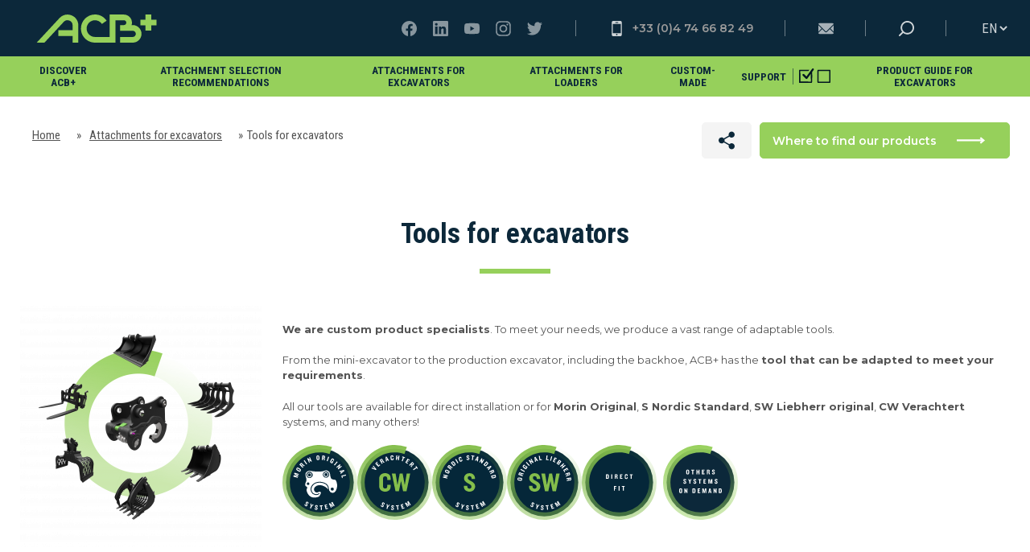

--- FILE ---
content_type: text/html; charset=UTF-8
request_url: https://acbplus.com/en/excavator-attachments/tools-for-excavators/
body_size: 21826
content:
<!doctype html>
<html lang="">

    <!--[if lt IE 9]><html class="no-js no-svg ie lt-ie9 lt-ie8 lt-ie7" lang="en"> <![endif]-->
<!--[if IE 9]><html class="no-js no-svg ie ie9 lt-ie9 lt-ie8" lang="en"> <![endif]-->
<!--[if gt IE 9]><!--><html class="no-js no-svg" lang="en"> <!--<![endif]-->
<head>
    <meta charset="UTF-8" />

    <meta http-equiv="Content-Type" content="text/html; charset=UTF-8" />
    <meta http-equiv="X-UA-Compatible" content="IE=edge">
    <meta name="viewport" content="width=device-width, initial-scale=1">

    <link rel="apple-touch-icon" sizes="180x180" href="/app/themes/acb-plus/favicons/apple-touch-icon.png">
    <link rel="icon" type="image/png" sizes="32x32" href="/app/themes/acb-plus/favicons/favicon-32x32.png">
    <link rel="icon" type="image/png" sizes="16x16" href="/app/themes/acb-plus/favicons/favicon-16x16.png">
    <link rel="manifest" href="/app/themes/acb-plus/favicons/site.webmanifest">

    <link rel="author" href="/app/themes/acb-plus/humans.txt" />
    <link rel="pingback" href="https://acbplus.com/wp/xmlrpc.php" />
    <link rel="profile" href="http://gmpg.org/xfn/11">

    <link rel="dns-prefetch" href="//www.googletagmanager.com">
    <link rel="dns-prefetch" href="//www.google-analytics.com">
    <link rel="dns-prefetch" href="//fonts.googleapis.com">
    <link rel="preconnect" href="https://fonts.googleapis.com" crossorigin>
    <link rel="preconnect" href="https://fonts.gstatic.com/" crossorigin>

        <title>Tools for excavators</title>
    <meta name="viewport" content="width=device-width">

    <link rel="preconnect" href="https://fonts.googleapis.com">
      <link rel="preconnect" href="https://fonts.gstatic.com" crossorigin>
      <link href="https://fonts.googleapis.com/css2?family=Lora:ital,wght@0,500;0,600;0,700;1,400;1,500;1,600&family=Montserrat:wght@200;300;400;500;600;700;800&family=Roboto+Condensed:ital,wght@0,300;0,400;0,700;1,400;1,700&family=Roboto:ital,wght@0,300;0,400;0,500;0,700;0,900;1,300;1,400;1,500;1,700;1,900&display=swap" rel="stylesheet">           <script nonce="YWcvI3uApIXws34izvZ7/w1A"  type="text/javascript">window.$crisp=[];window.CRISP_WEBSITE_ID="c9e5827b-70ae-44af-96bb-4b43a10d566f";(function(){d=document;s=d.createElement("script");s.src="https://client.crisp.chat/l.js";s.async=1;d.getElementsByTagName("head")[0].appendChild(s);})();</script>
    <link rel="apple-touch-icon" sizes="180x180" href="/app/themes/acb-plus/favicons/apple-touch-icon.png">
  <link rel="icon" type="image/png" sizes="32x32" href="/app/themes/acb-plus/favicons/favicon-32x32.png">
  <link rel="icon" type="image/png" sizes="16x16" href="/app/themes/acb-plus/favicons/favicon-16x16.png">
  <link rel="manifest" href="/app/themes/acb-plus/favicons/site.webmanifest">
  <link rel="mask-icon" href="/app/themes/acb-plus/favicons/safari-pinned-tab.svg" color="#0c283a">
  <meta name="msapplication-TileColor" content="#2b5797">
  <meta name="theme-color" content="#ffffff">
  <meta name="apple-mobile-web-app-title" content="">
    <meta name='robots' content='index, follow, max-image-preview:large, max-snippet:-1, max-video-preview:-1' />
	<style>img:is([sizes="auto" i], [sizes^="auto," i]) { contain-intrinsic-size: 3000px 1500px }</style>
	<link rel="alternate" href="https://acbplus.com/equipements-pour-pelle/les-outils/" hreflang="fr" />
<link rel="alternate" href="https://acbplus.com/en/excavator-attachments/tools-for-excavators/" hreflang="en" />

	<!-- This site is optimized with the Yoast SEO plugin v25.1 - https://yoast.com/wordpress/plugins/seo/ -->
	<title>Tools for hydraulic excavators - ACB+</title>
	<meta name="description" content="From the mini-excavator to the production excavator and the backhoe loader, you will find the right tool for your needs at ACB+." />
	<link rel="canonical" href="https://acbplus.com/en/excavator-attachments/tools-for-excavators/" />
	<meta property="og:locale" content="en_US" />
	<meta property="og:locale:alternate" content="" />
	<meta property="og:type" content="article" />
	<meta property="og:title" content="Tools for hydraulic excavators - ACB+" />
	<meta property="og:description" content="From the mini-excavator to the production excavator and the backhoe loader, you will find the right tool for your needs at ACB+." />
	<meta property="og:url" content="https://acbplus.com/en/excavator-attachments/tools-for-excavators/" />
	<meta property="og:site_name" content="ACB+" />
	<meta property="article:publisher" content="https://www.facebook.com/ACBplusFR/" />
	<meta property="article:modified_time" content="2025-05-14T07:42:53+00:00" />
	<meta property="og:image" content="https://acbplus.com/app/uploads/2022/02/logo-carre-1.png" />
	<meta property="og:image:width" content="2560" />
	<meta property="og:image:height" content="2560" />
	<meta property="og:image:type" content="image/png" />
	<meta name="twitter:card" content="summary_large_image" />
	<meta name="twitter:site" content="@ACB_plus" />
	<script nonce="YWcvI3uApIXws34izvZ7/w1A"  type="application/ld+json" class="yoast-schema-graph">{"@context":"https://schema.org","@graph":[{"@type":"WebPage","@id":"https://acbplus.com/en/excavator-attachments/tools-for-excavators/","url":"https://acbplus.com/en/excavator-attachments/tools-for-excavators/","name":"Tools for hydraulic excavators - ACB+","isPartOf":{"@id":"https://acbplus.com/en/#website"},"datePublished":"2022-03-07T14:14:01+00:00","dateModified":"2025-05-14T07:42:53+00:00","description":"From the mini-excavator to the production excavator and the backhoe loader, you will find the right tool for your needs at ACB+.","breadcrumb":{"@id":"https://acbplus.com/en/excavator-attachments/tools-for-excavators/#breadcrumb"},"inLanguage":"en","potentialAction":[{"@type":"ReadAction","target":["https://acbplus.com/en/excavator-attachments/tools-for-excavators/"]}]},{"@type":"BreadcrumbList","@id":"https://acbplus.com/en/excavator-attachments/tools-for-excavators/#breadcrumb","itemListElement":[{"@type":"ListItem","position":1,"name":"Home","item":"https://acbplus.com/en/"},{"@type":"ListItem","position":2,"name":"Attachments for excavators","item":"https://acbplus.com/en/excavator-attachments/"},{"@type":"ListItem","position":3,"name":"Tools for excavators"}]},{"@type":"WebSite","@id":"https://acbplus.com/en/#website","url":"https://acbplus.com/en/","name":"ACB+","description":"Free your productivity","publisher":{"@id":"https://acbplus.com/en/#organization"},"potentialAction":[{"@type":"SearchAction","target":{"@type":"EntryPoint","urlTemplate":"https://acbplus.com/en/?s={search_term_string}"},"query-input":{"@type":"PropertyValueSpecification","valueRequired":true,"valueName":"search_term_string"}}],"inLanguage":"en"},{"@type":"Organization","@id":"https://acbplus.com/en/#organization","name":"ACB+","url":"https://acbplus.com/en/","logo":{"@type":"ImageObject","inLanguage":"en","@id":"https://acbplus.com/en/#/schema/logo/image/","url":"https://acbplus.com/app/uploads/2022/03/logo-carre.png","contentUrl":"https://acbplus.com/app/uploads/2022/03/logo-carre.png","width":1701,"height":1701,"caption":"ACB+"},"image":{"@id":"https://acbplus.com/en/#/schema/logo/image/"},"sameAs":["https://www.facebook.com/ACBplusFR/","https://x.com/ACB_plus","https://www.instagram.com/acb.plus/","https://www.linkedin.com/company/acbplus/?originalSubdomain=fr","https://www.youtube.com/channel/UCT0eje9csraFyYNrbt2yF0Q"]}]}</script>
	<!-- / Yoast SEO plugin. -->


<link rel='dns-prefetch' href='//client.crisp.chat' />
<link rel='dns-prefetch' href='//www.google.com' />
<link rel="alternate" type="application/rss+xml" title="ACB+ &raquo; Feed" href="https://acbplus.com/en/feed/" />
<link rel="alternate" type="application/rss+xml" title="ACB+ &raquo; Comments Feed" href="https://acbplus.com/en/comments/feed/" />
<script nonce="YWcvI3uApIXws34izvZ7/w1A"  type="text/javascript">
/* <![CDATA[ */
window._wpemojiSettings = {"baseUrl":"https:\/\/s.w.org\/images\/core\/emoji\/15.1.0\/72x72\/","ext":".png","svgUrl":"https:\/\/s.w.org\/images\/core\/emoji\/15.1.0\/svg\/","svgExt":".svg","source":{"concatemoji":"https:\/\/acbplus.com\/wp\/wp-includes\/js\/wp-emoji-release.min.js?ver=6.8.1"}};
/*! This file is auto-generated */
!function(i,n){var o,s,e;function c(e){try{var t={supportTests:e,timestamp:(new Date).valueOf()};sessionStorage.setItem(o,JSON.stringify(t))}catch(e){}}function p(e,t,n){e.clearRect(0,0,e.canvas.width,e.canvas.height),e.fillText(t,0,0);var t=new Uint32Array(e.getImageData(0,0,e.canvas.width,e.canvas.height).data),r=(e.clearRect(0,0,e.canvas.width,e.canvas.height),e.fillText(n,0,0),new Uint32Array(e.getImageData(0,0,e.canvas.width,e.canvas.height).data));return t.every(function(e,t){return e===r[t]})}function u(e,t,n){switch(t){case"flag":return n(e,"\ud83c\udff3\ufe0f\u200d\u26a7\ufe0f","\ud83c\udff3\ufe0f\u200b\u26a7\ufe0f")?!1:!n(e,"\ud83c\uddfa\ud83c\uddf3","\ud83c\uddfa\u200b\ud83c\uddf3")&&!n(e,"\ud83c\udff4\udb40\udc67\udb40\udc62\udb40\udc65\udb40\udc6e\udb40\udc67\udb40\udc7f","\ud83c\udff4\u200b\udb40\udc67\u200b\udb40\udc62\u200b\udb40\udc65\u200b\udb40\udc6e\u200b\udb40\udc67\u200b\udb40\udc7f");case"emoji":return!n(e,"\ud83d\udc26\u200d\ud83d\udd25","\ud83d\udc26\u200b\ud83d\udd25")}return!1}function f(e,t,n){var r="undefined"!=typeof WorkerGlobalScope&&self instanceof WorkerGlobalScope?new OffscreenCanvas(300,150):i.createElement("canvas"),a=r.getContext("2d",{willReadFrequently:!0}),o=(a.textBaseline="top",a.font="600 32px Arial",{});return e.forEach(function(e){o[e]=t(a,e,n)}),o}function t(e){var t=i.createElement("script");t.src=e,t.defer=!0,i.head.appendChild(t)}"undefined"!=typeof Promise&&(o="wpEmojiSettingsSupports",s=["flag","emoji"],n.supports={everything:!0,everythingExceptFlag:!0},e=new Promise(function(e){i.addEventListener("DOMContentLoaded",e,{once:!0})}),new Promise(function(t){var n=function(){try{var e=JSON.parse(sessionStorage.getItem(o));if("object"==typeof e&&"number"==typeof e.timestamp&&(new Date).valueOf()<e.timestamp+604800&&"object"==typeof e.supportTests)return e.supportTests}catch(e){}return null}();if(!n){if("undefined"!=typeof Worker&&"undefined"!=typeof OffscreenCanvas&&"undefined"!=typeof URL&&URL.createObjectURL&&"undefined"!=typeof Blob)try{var e="postMessage("+f.toString()+"("+[JSON.stringify(s),u.toString(),p.toString()].join(",")+"));",r=new Blob([e],{type:"text/javascript"}),a=new Worker(URL.createObjectURL(r),{name:"wpTestEmojiSupports"});return void(a.onmessage=function(e){c(n=e.data),a.terminate(),t(n)})}catch(e){}c(n=f(s,u,p))}t(n)}).then(function(e){for(var t in e)n.supports[t]=e[t],n.supports.everything=n.supports.everything&&n.supports[t],"flag"!==t&&(n.supports.everythingExceptFlag=n.supports.everythingExceptFlag&&n.supports[t]);n.supports.everythingExceptFlag=n.supports.everythingExceptFlag&&!n.supports.flag,n.DOMReady=!1,n.readyCallback=function(){n.DOMReady=!0}}).then(function(){return e}).then(function(){var e;n.supports.everything||(n.readyCallback(),(e=n.source||{}).concatemoji?t(e.concatemoji):e.wpemoji&&e.twemoji&&(t(e.twemoji),t(e.wpemoji)))}))}((window,document),window._wpemojiSettings);
/* ]]> */
</script>
<style id='wp-emoji-styles-inline-css' type='text/css'>

	img.wp-smiley, img.emoji {
		display: inline !important;
		border: none !important;
		box-shadow: none !important;
		height: 1em !important;
		width: 1em !important;
		margin: 0 0.07em !important;
		vertical-align: -0.1em !important;
		background: none !important;
		padding: 0 !important;
	}
</style>
<link rel='stylesheet' id='wp-block-library-css' href='https://acbplus.com/wp/wp-includes/css/dist/block-library/style.min.css?ver=6.8.1' type='text/css' media='all' />
<style id='classic-theme-styles-inline-css' type='text/css'>
/*! This file is auto-generated */
.wp-block-button__link{color:#fff;background-color:#32373c;border-radius:9999px;box-shadow:none;text-decoration:none;padding:calc(.667em + 2px) calc(1.333em + 2px);font-size:1.125em}.wp-block-file__button{background:#32373c;color:#fff;text-decoration:none}
</style>
<style id='global-styles-inline-css' type='text/css'>
:root{--wp--preset--aspect-ratio--square: 1;--wp--preset--aspect-ratio--4-3: 4/3;--wp--preset--aspect-ratio--3-4: 3/4;--wp--preset--aspect-ratio--3-2: 3/2;--wp--preset--aspect-ratio--2-3: 2/3;--wp--preset--aspect-ratio--16-9: 16/9;--wp--preset--aspect-ratio--9-16: 9/16;--wp--preset--color--black: #000000;--wp--preset--color--cyan-bluish-gray: #abb8c3;--wp--preset--color--white: #ffffff;--wp--preset--color--pale-pink: #f78da7;--wp--preset--color--vivid-red: #cf2e2e;--wp--preset--color--luminous-vivid-orange: #ff6900;--wp--preset--color--luminous-vivid-amber: #fcb900;--wp--preset--color--light-green-cyan: #7bdcb5;--wp--preset--color--vivid-green-cyan: #00d084;--wp--preset--color--pale-cyan-blue: #8ed1fc;--wp--preset--color--vivid-cyan-blue: #0693e3;--wp--preset--color--vivid-purple: #9b51e0;--wp--preset--gradient--vivid-cyan-blue-to-vivid-purple: linear-gradient(135deg,rgba(6,147,227,1) 0%,rgb(155,81,224) 100%);--wp--preset--gradient--light-green-cyan-to-vivid-green-cyan: linear-gradient(135deg,rgb(122,220,180) 0%,rgb(0,208,130) 100%);--wp--preset--gradient--luminous-vivid-amber-to-luminous-vivid-orange: linear-gradient(135deg,rgba(252,185,0,1) 0%,rgba(255,105,0,1) 100%);--wp--preset--gradient--luminous-vivid-orange-to-vivid-red: linear-gradient(135deg,rgba(255,105,0,1) 0%,rgb(207,46,46) 100%);--wp--preset--gradient--very-light-gray-to-cyan-bluish-gray: linear-gradient(135deg,rgb(238,238,238) 0%,rgb(169,184,195) 100%);--wp--preset--gradient--cool-to-warm-spectrum: linear-gradient(135deg,rgb(74,234,220) 0%,rgb(151,120,209) 20%,rgb(207,42,186) 40%,rgb(238,44,130) 60%,rgb(251,105,98) 80%,rgb(254,248,76) 100%);--wp--preset--gradient--blush-light-purple: linear-gradient(135deg,rgb(255,206,236) 0%,rgb(152,150,240) 100%);--wp--preset--gradient--blush-bordeaux: linear-gradient(135deg,rgb(254,205,165) 0%,rgb(254,45,45) 50%,rgb(107,0,62) 100%);--wp--preset--gradient--luminous-dusk: linear-gradient(135deg,rgb(255,203,112) 0%,rgb(199,81,192) 50%,rgb(65,88,208) 100%);--wp--preset--gradient--pale-ocean: linear-gradient(135deg,rgb(255,245,203) 0%,rgb(182,227,212) 50%,rgb(51,167,181) 100%);--wp--preset--gradient--electric-grass: linear-gradient(135deg,rgb(202,248,128) 0%,rgb(113,206,126) 100%);--wp--preset--gradient--midnight: linear-gradient(135deg,rgb(2,3,129) 0%,rgb(40,116,252) 100%);--wp--preset--font-size--small: 13px;--wp--preset--font-size--medium: 20px;--wp--preset--font-size--large: 36px;--wp--preset--font-size--x-large: 42px;--wp--preset--spacing--20: 0.44rem;--wp--preset--spacing--30: 0.67rem;--wp--preset--spacing--40: 1rem;--wp--preset--spacing--50: 1.5rem;--wp--preset--spacing--60: 2.25rem;--wp--preset--spacing--70: 3.38rem;--wp--preset--spacing--80: 5.06rem;--wp--preset--shadow--natural: 6px 6px 9px rgba(0, 0, 0, 0.2);--wp--preset--shadow--deep: 12px 12px 50px rgba(0, 0, 0, 0.4);--wp--preset--shadow--sharp: 6px 6px 0px rgba(0, 0, 0, 0.2);--wp--preset--shadow--outlined: 6px 6px 0px -3px rgba(255, 255, 255, 1), 6px 6px rgba(0, 0, 0, 1);--wp--preset--shadow--crisp: 6px 6px 0px rgba(0, 0, 0, 1);}:where(.is-layout-flex){gap: 0.5em;}:where(.is-layout-grid){gap: 0.5em;}body .is-layout-flex{display: flex;}.is-layout-flex{flex-wrap: wrap;align-items: center;}.is-layout-flex > :is(*, div){margin: 0;}body .is-layout-grid{display: grid;}.is-layout-grid > :is(*, div){margin: 0;}:where(.wp-block-columns.is-layout-flex){gap: 2em;}:where(.wp-block-columns.is-layout-grid){gap: 2em;}:where(.wp-block-post-template.is-layout-flex){gap: 1.25em;}:where(.wp-block-post-template.is-layout-grid){gap: 1.25em;}.has-black-color{color: var(--wp--preset--color--black) !important;}.has-cyan-bluish-gray-color{color: var(--wp--preset--color--cyan-bluish-gray) !important;}.has-white-color{color: var(--wp--preset--color--white) !important;}.has-pale-pink-color{color: var(--wp--preset--color--pale-pink) !important;}.has-vivid-red-color{color: var(--wp--preset--color--vivid-red) !important;}.has-luminous-vivid-orange-color{color: var(--wp--preset--color--luminous-vivid-orange) !important;}.has-luminous-vivid-amber-color{color: var(--wp--preset--color--luminous-vivid-amber) !important;}.has-light-green-cyan-color{color: var(--wp--preset--color--light-green-cyan) !important;}.has-vivid-green-cyan-color{color: var(--wp--preset--color--vivid-green-cyan) !important;}.has-pale-cyan-blue-color{color: var(--wp--preset--color--pale-cyan-blue) !important;}.has-vivid-cyan-blue-color{color: var(--wp--preset--color--vivid-cyan-blue) !important;}.has-vivid-purple-color{color: var(--wp--preset--color--vivid-purple) !important;}.has-black-background-color{background-color: var(--wp--preset--color--black) !important;}.has-cyan-bluish-gray-background-color{background-color: var(--wp--preset--color--cyan-bluish-gray) !important;}.has-white-background-color{background-color: var(--wp--preset--color--white) !important;}.has-pale-pink-background-color{background-color: var(--wp--preset--color--pale-pink) !important;}.has-vivid-red-background-color{background-color: var(--wp--preset--color--vivid-red) !important;}.has-luminous-vivid-orange-background-color{background-color: var(--wp--preset--color--luminous-vivid-orange) !important;}.has-luminous-vivid-amber-background-color{background-color: var(--wp--preset--color--luminous-vivid-amber) !important;}.has-light-green-cyan-background-color{background-color: var(--wp--preset--color--light-green-cyan) !important;}.has-vivid-green-cyan-background-color{background-color: var(--wp--preset--color--vivid-green-cyan) !important;}.has-pale-cyan-blue-background-color{background-color: var(--wp--preset--color--pale-cyan-blue) !important;}.has-vivid-cyan-blue-background-color{background-color: var(--wp--preset--color--vivid-cyan-blue) !important;}.has-vivid-purple-background-color{background-color: var(--wp--preset--color--vivid-purple) !important;}.has-black-border-color{border-color: var(--wp--preset--color--black) !important;}.has-cyan-bluish-gray-border-color{border-color: var(--wp--preset--color--cyan-bluish-gray) !important;}.has-white-border-color{border-color: var(--wp--preset--color--white) !important;}.has-pale-pink-border-color{border-color: var(--wp--preset--color--pale-pink) !important;}.has-vivid-red-border-color{border-color: var(--wp--preset--color--vivid-red) !important;}.has-luminous-vivid-orange-border-color{border-color: var(--wp--preset--color--luminous-vivid-orange) !important;}.has-luminous-vivid-amber-border-color{border-color: var(--wp--preset--color--luminous-vivid-amber) !important;}.has-light-green-cyan-border-color{border-color: var(--wp--preset--color--light-green-cyan) !important;}.has-vivid-green-cyan-border-color{border-color: var(--wp--preset--color--vivid-green-cyan) !important;}.has-pale-cyan-blue-border-color{border-color: var(--wp--preset--color--pale-cyan-blue) !important;}.has-vivid-cyan-blue-border-color{border-color: var(--wp--preset--color--vivid-cyan-blue) !important;}.has-vivid-purple-border-color{border-color: var(--wp--preset--color--vivid-purple) !important;}.has-vivid-cyan-blue-to-vivid-purple-gradient-background{background: var(--wp--preset--gradient--vivid-cyan-blue-to-vivid-purple) !important;}.has-light-green-cyan-to-vivid-green-cyan-gradient-background{background: var(--wp--preset--gradient--light-green-cyan-to-vivid-green-cyan) !important;}.has-luminous-vivid-amber-to-luminous-vivid-orange-gradient-background{background: var(--wp--preset--gradient--luminous-vivid-amber-to-luminous-vivid-orange) !important;}.has-luminous-vivid-orange-to-vivid-red-gradient-background{background: var(--wp--preset--gradient--luminous-vivid-orange-to-vivid-red) !important;}.has-very-light-gray-to-cyan-bluish-gray-gradient-background{background: var(--wp--preset--gradient--very-light-gray-to-cyan-bluish-gray) !important;}.has-cool-to-warm-spectrum-gradient-background{background: var(--wp--preset--gradient--cool-to-warm-spectrum) !important;}.has-blush-light-purple-gradient-background{background: var(--wp--preset--gradient--blush-light-purple) !important;}.has-blush-bordeaux-gradient-background{background: var(--wp--preset--gradient--blush-bordeaux) !important;}.has-luminous-dusk-gradient-background{background: var(--wp--preset--gradient--luminous-dusk) !important;}.has-pale-ocean-gradient-background{background: var(--wp--preset--gradient--pale-ocean) !important;}.has-electric-grass-gradient-background{background: var(--wp--preset--gradient--electric-grass) !important;}.has-midnight-gradient-background{background: var(--wp--preset--gradient--midnight) !important;}.has-small-font-size{font-size: var(--wp--preset--font-size--small) !important;}.has-medium-font-size{font-size: var(--wp--preset--font-size--medium) !important;}.has-large-font-size{font-size: var(--wp--preset--font-size--large) !important;}.has-x-large-font-size{font-size: var(--wp--preset--font-size--x-large) !important;}
:where(.wp-block-post-template.is-layout-flex){gap: 1.25em;}:where(.wp-block-post-template.is-layout-grid){gap: 1.25em;}
:where(.wp-block-columns.is-layout-flex){gap: 2em;}:where(.wp-block-columns.is-layout-grid){gap: 2em;}
:root :where(.wp-block-pullquote){font-size: 1.5em;line-height: 1.6;}
</style>
<link rel='stylesheet' id='cookie-law-info-css' href='https://acbplus.com/app/plugins/webtoffee-gdpr-cookie-consent/public/css/cookie-law-info-public.css?ver=2.4.0' type='text/css' media='all' />
<link rel='stylesheet' id='cookie-law-info-gdpr-css' href='https://acbplus.com/app/plugins/webtoffee-gdpr-cookie-consent/public/css/cookie-law-info-gdpr.css?ver=2.4.0' type='text/css' media='all' />
<style id='cookie-law-info-gdpr-inline-css' type='text/css'>
.cli-modal-content, .cli-tab-content { background-color: #ffffff; }.cli-privacy-content-text, .cli-modal .cli-modal-dialog, .cli-tab-container p, a.cli-privacy-readmore { color: #000000; }.cli-tab-header { background-color: #f2f2f2; }.cli-tab-header, .cli-tab-header a.cli-nav-link,span.cli-necessary-caption,.cli-switch .cli-slider:after { color: #000000; }.cli-switch .cli-slider:before { background-color: #ffffff; }.cli-switch input:checked + .cli-slider:before { background-color: #ffffff; }.cli-switch .cli-slider { background-color: #e3e1e8; }.cli-switch input:checked + .cli-slider { background-color: #28a745; }.cli-modal-close svg { fill: #000000; }.cli-tab-footer .wt-cli-privacy-accept-all-btn { background-color: #00acad; color: #ffffff}.cli-tab-footer .wt-cli-privacy-accept-btn { background-color: #00acad; color: #ffffff}.cli-tab-header a:before{ border-right: 1px solid #000000; border-bottom: 1px solid #000000; }
</style>
<link rel='stylesheet' id='searchwp-forms-css' href='https://acbplus.com/app/plugins/searchwp-live-ajax-search/assets/styles/frontend/search-forms.min.css?ver=1.8.6' type='text/css' media='all' />
<link rel='stylesheet' id='theme-styles-css' href='https://acbplus.com/app/themes/acb-plus/assets/css/styles.min.css?ver=1.0.0' type='text/css' media='all' />
<link rel='stylesheet' id='sib-front-css-css' href='https://acbplus.com/app/plugins/mailin/css/mailin-front.css?ver=6.8.1' type='text/css' media='all' />
<script nonce="YWcvI3uApIXws34izvZ7/w1A"  type="text/javascript" src="https://acbplus.com/app/themes/acb-plus/assets/js/libs/jquery.min.js?ver=3.6.0" id="jquery-js"></script>
<script nonce="YWcvI3uApIXws34izvZ7/w1A"  type="text/javascript" id="cookie-law-info-js-extra">
/* <![CDATA[ */
var Cli_Data = {"nn_cookie_ids":["crisp-client","WEBSRVID","yt-remote-device-id","yt.innertube::requests","_gid","VISITOR_INFO1_LIVE","_ga","CONSENT","_gat_UA-46069009-1","YSC","pll_language","yt-remote-connected-devices","yt.innertube::nextId","viewed_cookie_policy"],"non_necessary_cookies":{"functional":["pll_language"],"analytics":["_gid","_ga","CONSENT","_gat_UA-46069009-1","cookielawinfo-checkbox-analytics"]},"cookielist":{"necessary":{"id":221,"status":true,"priority":4,"title":"Required","strict":true,"default_state":false,"ccpa_optout":false,"loadonstart":true},"functional":{"id":223,"status":true,"priority":5,"title":"Functional","strict":false,"default_state":false,"ccpa_optout":false,"loadonstart":false},"analytics":{"id":227,"status":true,"priority":3,"title":"Analytics","strict":false,"default_state":false,"ccpa_optout":false,"loadonstart":false},"cookies-tiers":{"id":235,"status":true,"priority":1,"title":"Third-party","strict":false,"default_state":false,"ccpa_optout":false,"loadonstart":false},"others":{"id":231,"status":true,"priority":0,"title":"Others","strict":false,"default_state":false,"ccpa_optout":false,"loadonstart":false}},"ajax_url":"https:\/\/acbplus.com\/wp\/wp-admin\/admin-ajax.php","current_lang":"en","security":"40c3d940a6","eu_countries":["GB"],"geoIP":"enabled","use_custom_geolocation_api":"","custom_geolocation_api":"https:\/\/geoip.cookieyes.com\/geoip\/checker\/result.php","consentVersion":"1","strictlyEnabled":["necessary","obligatoire"],"cookieDomain":"","privacy_length":"250","ccpaEnabled":"","ccpaRegionBased":"","ccpaBarEnabled":"","ccpaType":"gdpr","triggerDomRefresh":"","secure_cookies":""};
var log_object = {"ajax_url":"https:\/\/acbplus.com\/wp\/wp-admin\/admin-ajax.php"};
/* ]]> */
</script>
<script nonce="YWcvI3uApIXws34izvZ7/w1A"  type="text/javascript" src="https://acbplus.com/app/plugins/webtoffee-gdpr-cookie-consent/public/js/cookie-law-info-public.js?ver=2.4.0" id="cookie-law-info-js"></script>
<script nonce="YWcvI3uApIXws34izvZ7/w1A"  type="text/javascript" id="sib-front-js-js-extra">
/* <![CDATA[ */
var sibErrMsg = {"invalidMail":"Please fill out valid email address","requiredField":"Please fill out required fields","invalidDateFormat":"Please fill out valid date format","invalidSMSFormat":"Please fill out valid phone number"};
var ajax_sib_front_object = {"ajax_url":"https:\/\/acbplus.com\/wp\/wp-admin\/admin-ajax.php","ajax_nonce":"385a65ec67","flag_url":"https:\/\/acbplus.com\/app\/plugins\/mailin\/img\/flags\/"};
/* ]]> */
</script>
<script nonce="YWcvI3uApIXws34izvZ7/w1A"  type="text/javascript" src="https://acbplus.com/app/plugins/mailin/js/mailin-front.js?ver=1734939546" id="sib-front-js-js"></script>
<link rel="https://api.w.org/" href="https://acbplus.com/wp-json/" /><link rel="alternate" title="JSON" type="application/json" href="https://acbplus.com/wp-json/wp/v2/pages/5015" /><link rel="EditURI" type="application/rsd+xml" title="RSD" href="https://acbplus.com/wp/xmlrpc.php?rsd" />
<meta name="generator" content="WordPress 6.8.1" />
<link rel='shortlink' href='https://acbplus.com/?p=5015' />
<link rel="alternate" title="oEmbed (JSON)" type="application/json+oembed" href="https://acbplus.com/wp-json/oembed/1.0/embed?url=https%3A%2F%2Facbplus.com%2Fen%2Fexcavator-attachments%2Ftools-for-excavators%2F" />
<link rel="alternate" title="oEmbed (XML)" type="text/xml+oembed" href="https://acbplus.com/wp-json/oembed/1.0/embed?url=https%3A%2F%2Facbplus.com%2Fen%2Fexcavator-attachments%2Ftools-for-excavators%2F&#038;format=xml" />
<!-- Google Tag Manager -->
<script nonce="YWcvI3uApIXws34izvZ7/w1A"  type="text/plain" data-cli-class="cli-blocker-script"  data-cli-category="analytics" data-cli-script-type="analytics" data-cli-block="true" data-cli-block-if-ccpa-optout="false" data-cli-element-position="head">(function(w,d,s,l,i){w[l]=w[l]||[];w[l].push({'gtm.start':
new Date().getTime(),event:'gtm.js'});var f=d.getElementsByTagName(s)[0],
j=d.createElement(s),dl=l!='dataLayer'?'&l='+l:'';j.async=true;j.src=
'https://www.googletagmanager.com/gtm.js?id='+i+dl;f.parentNode.insertBefore(j,f);
})(window,document,'script','dataLayer','GTM-T8RV25V');</script>
<!-- End Google Tag Manager --><!-- Google Tag Manager -->
<script nonce="YWcvI3uApIXws34izvZ7/w1A"  type="text/plain" data-cli-class="cli-blocker-script"  data-cli-category="analytics" data-cli-script-type="analytics" data-cli-block="true" data-cli-block-if-ccpa-optout="false" data-cli-element-position="head">(function(w,d,s,l,i){w[l]=w[l]||[];w[l].push({'gtm.start':
new Date().getTime(),event:'gtm.js'});var f=d.getElementsByTagName(s)[0],
j=d.createElement(s),dl=l!='dataLayer'?'&l='+l:'';j.async=true;j.src=
'https://www.googletagmanager.com/gtm.js?id='+i+dl;f.parentNode.insertBefore(j,f);
})(window,document,'script','dataLayer','GTM-T8RV25V');</script>
<!-- End Google Tag Manager --><link rel="icon" href="https://acbplus.com/app/uploads/2022/03/cropped-logo-carre-32x32.png" sizes="32x32" />
<link rel="icon" href="https://acbplus.com/app/uploads/2022/03/cropped-logo-carre-192x192.png" sizes="192x192" />
<link rel="apple-touch-icon" href="https://acbplus.com/app/uploads/2022/03/cropped-logo-carre-180x180.png" />
<meta name="msapplication-TileImage" content="https://acbplus.com/app/uploads/2022/03/cropped-logo-carre-270x270.png" />
		<style type="text/css" id="wp-custom-css">
			.contact .formulaire .form .ginput_container_select select { padding:10px; }

.cli_cookie_category_single {font-weight:bold;}

.lien_formulaire {
	color:#ffffff!important;
}

.lien_formulaire a{
	color:#ffffff!important;
}

.lien_formulaire a:hover{
	color:#f1f1f1;
}

.grecaptcha-badge { visibility: hidden; }

		</style>
		
</head>
            
<body class="">
<div id="body">
    <a id="anchor-body" tabindex="-1"></a>
            
<header role="banner">
    <div id="header" class="header">
        <div class="header-inner">
            <div class="main-logo">
                <a href="https://acbplus.com/en">
                    <img src="/app/themes/acb-plus/assets/img/svg/icon-logo-green.svg" alt="">
                </a>
            </div>
            <div class="social-media">
                <ul>
                                            <li><a target="_blank" href="https://www.facebook.com/ACBplusFR/"
                               class="linkedin">  <svg class="a-icon as--30 white" aria-hidden="true"
       focusable="false">
        <use xlink:href="/app/themes/acb-plus/assets/img/svg/icon-sprite.svg#icon-facebook"></use>
  </svg>
</a></li>
                                                                <li><a target="_blank" href="https://www.linkedin.com/company/acbplus/"
                               class="linkedin">  <svg class="a-icon as--30 white" aria-hidden="true"
       focusable="false">
        <use xlink:href="/app/themes/acb-plus/assets/img/svg/icon-sprite.svg#icon-linkedin"></use>
  </svg>
</a></li>
                                                                <li><a target="_blank" href="https://www.youtube.com/channel/UCT0eje9csraFyYNrbt2yF0Q"
                               class="linkedin">  <svg class="a-icon as--30 white" aria-hidden="true"
       focusable="false">
        <use xlink:href="/app/themes/acb-plus/assets/img/svg/icon-sprite.svg#icon-youtube"></use>
  </svg>
</a></li>
                                                                <li><a target="_blank" href="https://www.instagram.com/acb.plus/"
                               class="linkedin">  <svg class="a-icon as--30 white" aria-hidden="true"
       focusable="false">
        <use xlink:href="/app/themes/acb-plus/assets/img/svg/icon-sprite.svg#icon-instagram"></use>
  </svg>
</a></li>
                                                                <li><a target="_blank" href="https://twitter.com/ACB_plus"
                               class="twitter">  <svg class="a-icon as--30 white" aria-hidden="true"
       focusable="false">
        <use xlink:href="/app/themes/acb-plus/assets/img/svg/icon-sprite.svg#icon-twitter"></use>
  </svg>
</a></li>
                                    </ul>
            </div>
            <div class="tel">
                  <svg class="a-icon as--30 white" aria-hidden="true"
       focusable="false">
        <use xlink:href="/app/themes/acb-plus/assets/img/svg/icon-sprite.svg#icon-telephone"></use>
  </svg>

                <p>+33 (0)4 74 66 82 49</p>
            </div>
            <div class="mail">
                <a href="https://acbplus.com/en/contact/">  <svg class="a-icon as--30 white" aria-hidden="true"
       focusable="false">
        <use xlink:href="/app/themes/acb-plus/assets/img/svg/icon-sprite.svg#icon-mail"></use>
  </svg>
</a>
            </div>
            <div class="search">
                  <svg class="a-icon as--30 white" aria-hidden="true"
       focusable="false">
        <use xlink:href="/app/themes/acb-plus/assets/img/svg/icon-sprite.svg#icon-search"></use>
  </svg>

            </div>
            <div class="burger">
                <div id="nav-icon">
                    <span></span>
                    <span></span>
                    <span></span>
                </div>
            </div>
            <div class="translate">
                <select id="language" name="language">
                                            <option value="https://acbplus.com/equipements-pour-pelle/les-outils/" >
                            <span>FR</span>
                        </option>
                                            <option value="https://acbplus.com/en/excavator-attachments/tools-for-excavators/" selected>
                            <span>EN</span>
                        </option>
                                    </select>
            </div>

            <div class="main-menu">
                <ul class="submenu-lvl1">
                                                                        <li>
                                <a href="#" class="has-overlay">Discover ACB+</a>
                                <ul class="submenu-lvl2">
                                  <div class="resp-menu">
                                    <p class="a-button as--white res-back">Retour</p>
                                    <p class="title-resp">Discover ACB+</p>
                                  </div>
                                    <div class="close">  <svg class="a-icon as--30 grey-1" aria-hidden="true"
       focusable="false">
        <use xlink:href="/app/themes/acb-plus/assets/img/svg/icon-sprite.svg#icon-close"></use>
  </svg>
</div>
                                                                            <li>
                                                                                            <a href="https://acbplus.com/en/discover-acbplus/our-dna/">
                                                    <p>Our DNA</p>
                                                </a>
                                                                                    </li>
                                                                            <li>
                                                                                            <a href="https://acbplus.com/en/discover-acbplus/a-comprehensive-multi-systems-offer/">
                                                    <p>A comprehensive, multi-systems offer</p>
                                                </a>
                                                                                    </li>
                                                                            <li>
                                                                                            <a href="https://acbplus.com/en/discover-acbplus/efficient-and-long-lasting-products/">
                                                    <p>Efficient and long lasting products</p>
                                                </a>
                                                                                    </li>
                                                                            <li>
                                                                                            <a href="https://acbplus.com/en/discover-acbplus/safety-commitment/">
                                                    <p>Safety+ commitment</p>
                                                </a>
                                                                                    </li>
                                                                            <li>
                                                                                            <a href="https://acbplus.com/en/discover-acbplus/our-french-industrial-facilities/">
                                                    <p>Our French industrial facilities</p>
                                                </a>
                                                                                    </li>
                                                                            <li>
                                                                                            <a href="https://acbplus.com/en/discover-acbplus/international-coverage/">
                                                    <p>International coverage</p>
                                                </a>
                                                                                    </li>
                                                                            <li>
                                                                                            <a href="https://acbplus.com/en/discover-acbplus/our-csr-policy/">
                                                    <p>Our CSR policy</p>
                                                </a>
                                                                                    </li>
                                                                    </ul>
                            </li>
                                                                                                <li>
                                <a href="#" class="has-overlay">Attachment selection recommendations</a>
                                <ul class="submenu-lvl2">
                                  <div class="resp-menu">
                                    <p class="a-button as--white res-back">Retour</p>
                                    <p class="title-resp">Attachment selection recommendations</p>
                                  </div>
                                    <div class="close">  <svg class="a-icon as--30 grey-1" aria-hidden="true"
       focusable="false">
        <use xlink:href="/app/themes/acb-plus/assets/img/svg/icon-sprite.svg#icon-close"></use>
  </svg>
</div>
                                                                            <li>
                                                                                            <a href="https://acbplus.com/en/attachment-selection-recommendations/choosing-the-right-type-of-quick-coupler-for-your-business/">
                                                    <p>Choosing the right type of quick coupler for your business</p>
                                                </a>
                                                                                    </li>
                                                                            <li>
                                                                                            <a href="https://acbplus.com/en/attachment-selection-recommendations/selecting-the-right-module-and-tools-for-your-excavator/">
                                                    <p>Selecting the right module and tools for your excavator</p>
                                                </a>
                                                                                    </li>
                                                                            <li>
                                                                                            <a href="https://acbplus.com/en/attachment-selection-recommendations/our-reversibility-solutions-for-excavation-tools/">
                                                    <p>Our reversibility solutions for excavation tools</p>
                                                </a>
                                                                                    </li>
                                                                            <li>
                                                                                            <a href="https://acbplus.com/en/attachment-selection-recommendations/checking-lifting-capabilities-for-your-excavator/">
                                                    <p>Checking lifting capabilities for your excavator</p>
                                                </a>
                                                                                    </li>
                                                                            <li>
                                                                                            <a href="https://acbplus.com/en/attachment-selection-recommendations/consult-our-catalog-and-prices/">
                                                    <p>Consult our brochures</p>
                                                </a>
                                                                                    </li>
                                                                            <li>
                                                                                            <a href="https://acbplus.com/en/discover-acbplus/where-to-find-our-products/">
                                                    <p>Where to find our products?</p>
                                                </a>
                                                                                    </li>
                                                                    </ul>
                            </li>
                                                                                                <li>
                                <a href="#" class="has-overlay">Attachments for excavators</a>
                                <ul class="submenu-lvl2">
                                  <div class="resp-menu">
                                    <p class="a-button as--white res-back">Retour</p>
                                    <p class="title-resp">Attachments for excavators</p>
                                  </div>
                                    <div class="close">  <svg class="a-icon as--30 grey-1" aria-hidden="true"
       focusable="false">
        <use xlink:href="/app/themes/acb-plus/assets/img/svg/icon-sprite.svg#icon-close"></use>
  </svg>
</div>
                                                                            <li>
                                                                                            <a href="https://acbplus.com/en/excavator-attachments/the-morin-original-system/">
                                                    <p>The Morin Original system</p>
                                                </a>
                                                                                    </li>
                                                                            <li>
                                                                                            <a href="https://acbplus.com/en/excavator-attachments/quick-couplers-for-excavators/">
                                                    <p class="title-submenu2">Quick couplers   <svg class="a-icon as--30 white" aria-hidden="true"
       focusable="false">
        <use xlink:href="/app/themes/acb-plus/assets/img/svg/icon-sprite.svg#icon-arrow-right-bold"></use>
  </svg>
</p>
                                                </a>
                                                <ul class="submenu-lvl3">

                                                                                                                                                                        <li>
                                                                <a href="https://acbplus.com/en/excavators/quick-couplers-s/">S+ Quick couplers </a>
                                                            </li>
                                                                                                                                                                                                                                <li>
                                                                <a href="https://acbplus.com/en/excavator-attachments/quick-couplers-for-excavators/classic-couplers/">Classic couplers </a>
                                                            </li>
                                                                                                                                                                                                                                <li>
                                                                <a href="https://acbplus.com/en/excavator-attachments/quick-couplers-for-excavators/tilting-couplers/">Tilting couplers </a>
                                                            </li>
                                                                                                                                                                                                                                <li>
                                                                <a href="https://acbplus.com/en/excavator-attachments/quick-couplers-for-excavators/rotating-couplers/">ROTO+ Rotating couplers </a>
                                                            </li>
                                                                                                                                                                                                                                <li>
                                                                <a href="https://acbplus.com/en/excavator-attachments/quick-couplers-for-excavators/tiltrotators/">Tiltrotators </a>
                                                            </li>
                                                                                                                                                                                                                                <li>
                                                                <a href="https://acbplus.com/en/excavator-attachments/quick-couplers-for-excavators/options/">Options </a>
                                                            </li>
                                                                                                            
                                                                                                        <div class="resp-menu">
                                                        <p class="a-button as--white res-back">Retour</p>
                                                        <a href="https://acbplus.com/en/excavator-attachments/quick-couplers-for-excavators/" class="title-resp">Quick couplers</a>
                                                                                                                                                                                    <li>
                                                                    <a href="https://acbplus.com/en/excavators/quick-couplers-s/">S+ Quick couplers </a>
                                                                </li>
                                                                                                                                                                                                                                                <li>
                                                                    <a href="https://acbplus.com/en/excavator-attachments/quick-couplers-for-excavators/classic-couplers/">Classic couplers </a>
                                                                </li>
                                                                                                                                                                                                                                                <li>
                                                                    <a href="https://acbplus.com/en/excavator-attachments/quick-couplers-for-excavators/tilting-couplers/">Tilting couplers </a>
                                                                </li>
                                                                                                                                                                                                                                                <li>
                                                                    <a href="https://acbplus.com/en/excavator-attachments/quick-couplers-for-excavators/rotating-couplers/">ROTO+ Rotating couplers </a>
                                                                </li>
                                                                                                                                                                                                                                                <li>
                                                                    <a href="https://acbplus.com/en/excavator-attachments/quick-couplers-for-excavators/tiltrotators/">Tiltrotators </a>
                                                                </li>
                                                                                                                                                                                                                                                <li>
                                                                    <a href="https://acbplus.com/en/excavator-attachments/quick-couplers-for-excavators/options/">Options </a>
                                                                </li>
                                                                                                                                                                        </div>
                                                                                                    </ul>

                                                                                    </li>
                                                                            <li>
                                                                                            <a href="https://acbplus.com/en/excavator-attachments/tools-for-excavators/">
                                                    <p class="title-submenu2">Tools   <svg class="a-icon as--30 white" aria-hidden="true"
       focusable="false">
        <use xlink:href="/app/themes/acb-plus/assets/img/svg/icon-sprite.svg#icon-arrow-right-bold"></use>
  </svg>
</p>
                                                </a>
                                                <ul class="submenu-lvl3">

                                                                                                                                                                        <li>
                                                                <a href="https://acbplus.com/en/excavator-attachments/tools-for-excavators/hoe-buckets/">Hoe buckets </a>
                                                            </li>
                                                                                                                                                                                                                                <li>
                                                                <a href="https://acbplus.com/en/excavator-attachments/tools-for-excavators/ditch-cleaning-buckets/">Ditch cleaning buckets </a>
                                                            </li>
                                                                                                                                                                                                                                <li>
                                                                <a href="https://acbplus.com/en/excavators/trapezoidal-bucket/">Trapezoidal buckets </a>
                                                            </li>
                                                                                                                                                                                                                                <li>
                                                                <a href="https://acbplus.com/en/excavators/4x1-bucket/">4×1 buckets </a>
                                                            </li>
                                                                                                                                                                                                                                <li>
                                                                <a href="https://acbplus.com/en/excavator-attachments/tools-for-excavators/rakes/">Rakes </a>
                                                            </li>
                                                                                                                                                                                                                                <li>
                                                                <a href="https://acbplus.com/en/excavator-attachments/tools-for-excavators/ripper-teeth-and-stump-planers/">Ripper teeth and stump planers </a>
                                                            </li>
                                                                                                                                                                                                                                <li>
                                                                <a href="https://acbplus.com/en/excavator-attachments/tools-for-excavators/grapples/">Grapples </a>
                                                            </li>
                                                                                                                                                                                                                                <li>
                                                                <a href="https://acbplus.com/en/excavator-attachments/tools-for-excavators/handling-and-lifting-tools/">Handling and lifting tools </a>
                                                            </li>
                                                                                                                                                                                                                                <li>
                                                                <a href="https://acbplus.com/en/excavators/asphalt-cutter/">Asphalt cutters </a>
                                                            </li>
                                                                                                                                                                                                                                <li>
                                                                <a href="https://acbplus.com/en/excavators/grader-blade/">Grader blade </a>
                                                            </li>
                                                                                                            
                                                                                                        <div class="resp-menu">
                                                        <p class="a-button as--white res-back">Retour</p>
                                                        <a href="https://acbplus.com/en/excavator-attachments/tools-for-excavators/" class="title-resp">Tools</a>
                                                                                                                                                                                    <li>
                                                                    <a href="https://acbplus.com/en/excavator-attachments/tools-for-excavators/hoe-buckets/">Hoe buckets </a>
                                                                </li>
                                                                                                                                                                                                                                                <li>
                                                                    <a href="https://acbplus.com/en/excavator-attachments/tools-for-excavators/ditch-cleaning-buckets/">Ditch cleaning buckets </a>
                                                                </li>
                                                                                                                                                                                                                                                <li>
                                                                    <a href="https://acbplus.com/en/excavators/trapezoidal-bucket/">Trapezoidal buckets </a>
                                                                </li>
                                                                                                                                                                                                                                                <li>
                                                                    <a href="https://acbplus.com/en/excavators/4x1-bucket/">4×1 buckets </a>
                                                                </li>
                                                                                                                                                                                                                                                <li>
                                                                    <a href="https://acbplus.com/en/excavator-attachments/tools-for-excavators/rakes/">Rakes </a>
                                                                </li>
                                                                                                                                                                                                                                                <li>
                                                                    <a href="https://acbplus.com/en/excavator-attachments/tools-for-excavators/ripper-teeth-and-stump-planers/">Ripper teeth and stump planers </a>
                                                                </li>
                                                                                                                                                                                                                                                <li>
                                                                    <a href="https://acbplus.com/en/excavator-attachments/tools-for-excavators/grapples/">Grapples </a>
                                                                </li>
                                                                                                                                                                                                                                                <li>
                                                                    <a href="https://acbplus.com/en/excavator-attachments/tools-for-excavators/handling-and-lifting-tools/">Handling and lifting tools </a>
                                                                </li>
                                                                                                                                                                                                                                                <li>
                                                                    <a href="https://acbplus.com/en/excavators/asphalt-cutter/">Asphalt cutters </a>
                                                                </li>
                                                                                                                                                                                                                                                <li>
                                                                    <a href="https://acbplus.com/en/excavators/grader-blade/">Grader blade </a>
                                                                </li>
                                                                                                                                                                        </div>
                                                                                                    </ul>

                                                                                    </li>
                                                                            <li>
                                                                                            <a href="https://acbplus.com/en/excavator-attachments/adapters/">
                                                    <p>Adapters</p>
                                                </a>
                                                                                    </li>
                                                                            <li>
                                                                                            <a href="https://acbplus.com/en/excavator-product-guide/">
                                                    <p>Product guide</p>
                                                </a>
                                                                                    </li>
                                                                            <li>
                                                                                            <a href="https://acbplus.com/en/quarry-hoe-bucket-configurator/">
                                                    <p>Quarry hoe bucket configurator</p>
                                                </a>
                                                                                    </li>
                                                                    </ul>
                            </li>
                                                                                                <li>
                                <a href="#" class="has-overlay">Attachments for loaders</a>
                                <ul class="submenu-lvl2">
                                  <div class="resp-menu">
                                    <p class="a-button as--white res-back">Retour</p>
                                    <p class="title-resp">Attachments for loaders</p>
                                  </div>
                                    <div class="close">  <svg class="a-icon as--30 grey-1" aria-hidden="true"
       focusable="false">
        <use xlink:href="/app/themes/acb-plus/assets/img/svg/icon-sprite.svg#icon-close"></use>
  </svg>
</div>
                                                                            <li>
                                                                                            <a href="https://acbplus.com/en/loader-attachments/tools-for-loaders/">
                                                    <p class="title-submenu2">Tools   <svg class="a-icon as--30 white" aria-hidden="true"
       focusable="false">
        <use xlink:href="/app/themes/acb-plus/assets/img/svg/icon-sprite.svg#icon-arrow-right-bold"></use>
  </svg>
</p>
                                                </a>
                                                <ul class="submenu-lvl3">

                                                                                                                                                                        <li>
                                                                <a href="https://acbplus.com/en/loaders/conventional-loader-bucket-gp-hd-xhd/">Conventional loader bucket GP/HD/XHD </a>
                                                            </li>
                                                                                                                                                                                                                                <li>
                                                                <a href="https://acbplus.com/en/loaders/snow-loader-bucket/">Snow loader bucket </a>
                                                            </li>
                                                                                                                                                                                                                                <li>
                                                                <a href="https://acbplus.com/en/loaders/skeleton-loader-bucket/">Skeleton loader bucket </a>
                                                            </li>
                                                                                                                                                                                                                                <li>
                                                                <a href="https://acbplus.com/en/custom-made/customised-and-specific-tools/">Specific tools </a>
                                                            </li>
                                                                                                            
                                                                                                        <div class="resp-menu">
                                                        <p class="a-button as--white res-back">Retour</p>
                                                        <a href="https://acbplus.com/en/loader-attachments/tools-for-loaders/" class="title-resp">Tools</a>
                                                                                                                                                                                    <li>
                                                                    <a href="https://acbplus.com/en/loaders/conventional-loader-bucket-gp-hd-xhd/">Conventional loader bucket GP/HD/XHD </a>
                                                                </li>
                                                                                                                                                                                                                                                <li>
                                                                    <a href="https://acbplus.com/en/loaders/snow-loader-bucket/">Snow loader bucket </a>
                                                                </li>
                                                                                                                                                                                                                                                <li>
                                                                    <a href="https://acbplus.com/en/loaders/skeleton-loader-bucket/">Skeleton loader bucket </a>
                                                                </li>
                                                                                                                                                                                                                                                <li>
                                                                    <a href="https://acbplus.com/en/custom-made/customised-and-specific-tools/">Specific tools </a>
                                                                </li>
                                                                                                                                                                        </div>
                                                                                                    </ul>

                                                                                    </li>
                                                                            <li>
                                                                                            <a href="#">
                                                    <p>Loader bucket configurator (coming soon)</p>
                                                </a>
                                                                                    </li>
                                                                    </ul>
                            </li>
                                                                                                <li>
                                <a href="#" class="has-overlay">Custom-made</a>
                                <ul class="submenu-lvl2">
                                  <div class="resp-menu">
                                    <p class="a-button as--white res-back">Retour</p>
                                    <p class="title-resp">Custom-made</p>
                                  </div>
                                    <div class="close">  <svg class="a-icon as--30 grey-1" aria-hidden="true"
       focusable="false">
        <use xlink:href="/app/themes/acb-plus/assets/img/svg/icon-sprite.svg#icon-close"></use>
  </svg>
</div>
                                                                            <li>
                                                                                            <a href="https://acbplus.com/en/custom-made/customised-and-specific-tools/">
                                                    <p>Customized and specific tools</p>
                                                </a>
                                                                                    </li>
                                                                            <li>
                                                                                            <a href="https://acbplus.com/en/custom-made/options-and-teeth-for-buckets/">
                                                    <p>Options and teeth for buckets</p>
                                                </a>
                                                                                    </li>
                                                                            <li>
                                                                                            <a href="https://acbplus.com/en/quarry-hoe-bucket-configurator/">
                                                    <p>Quarry hoe bucket configurator</p>
                                                </a>
                                                                                    </li>
                                                                            <li>
                                                                                            <a href="#">
                                                    <p>Loader bucket configurator (coming soon)</p>
                                                </a>
                                                                                    </li>
                                                                    </ul>
                            </li>
                                                                                                <li>
                                <a href="#" class="has-overlay">Support</a>
                                <ul class="submenu-lvl2">
                                  <div class="resp-menu">
                                    <p class="a-button as--white res-back">Retour</p>
                                    <p class="title-resp">Support</p>
                                  </div>
                                    <div class="close">  <svg class="a-icon as--30 grey-1" aria-hidden="true"
       focusable="false">
        <use xlink:href="/app/themes/acb-plus/assets/img/svg/icon-sprite.svg#icon-close"></use>
  </svg>
</div>
                                                                            <li>
                                                                                            <a href="https://acbplus.com/en/support/customer-service/">
                                                    <p>Customer service</p>
                                                </a>
                                                                                    </li>
                                                                            <li>
                                                                                            <a href="https://acbplus.com/en/support/warranty/">
                                                    <p>Warranty</p>
                                                </a>
                                                                                    </li>
                                                                            <li>
                                                                                            <a href="https://acbplus.com/en/support/lifting-instructions/">
                                                    <p>Lifting instructions</p>
                                                </a>
                                                                                    </li>
                                                                            <li>
                                                                                            <a href="https://acbplus.com/en/support/identifying-the-module-of-your-attachments/">
                                                    <p>Identifying the module of your attachments</p>
                                                </a>
                                                                                    </li>
                                                                    </ul>
                            </li>
                                                                                                <li><a href="https://acbplus.com/en/excavator-product-guide/">Product guide for excavators</a></li>
                                                            </ul>
                
<div class="search-block">
    <div class="inner-wrap">
        <div class="close">  <svg class="a-icon as--30 white" aria-hidden="true"
       focusable="false">
        <use xlink:href="/app/themes/acb-plus/assets/img/svg/icon-sprite.svg#icon-close"></use>
  </svg>
</div>
        <h2 class="a-title-1">What are you looking for?</h2>
        <div class="search-content">
            <div class="block-form-search">
                <form role="search" method="get" id="searchform" class="searchform"
                      action="https://acbplus.com/en/">
                    <input type="search" value="" name="s" id="s"
                           placeholder="Type your text" data-swplive="true"/>
                </form>
            </div>
        </div>
    </div>
</div>

                
            </div>
        </div>

    </div>
</header>


    
    <main role="main">
        <div id="main-content" class="main-content">
                <div class="inner-wrap breadcrumb">

        <div class="breadcrumb">
                            <span><span><a href="https://acbplus.com/en/">Home</a></span> &raquo; <span><a href="https://acbplus.com/en/excavator-attachments/">Attachments for excavators</a></span> &raquo; <span class="breadcrumb_last" aria-current="page">Tools for excavators</span></span>
                    </div>

    </div><div class="inner-wrap block-share-button">
    <div class="block-buttons">
        <button class="a-button as--bg share">  <svg class="a-icon as--30 secondary" aria-hidden="true"
       focusable="false">
        <use xlink:href="/app/themes/acb-plus/assets/img/svg/icon-sprite.svg#icon-share"></use>
  </svg>
</button>
        <div class="hidden-button">
            <a target="_blank" href="https://www.facebook.com/sharer/sharer.php?u=https://acbplus.com/en/excavator-attachments/tools-for-excavators/"
               class="a-button as--bg">  <svg class="a-icon as--30 secondary" aria-hidden="true"
       focusable="false">
        <use xlink:href="/app/themes/acb-plus/assets/img/svg/icon-sprite.svg#icon-facebook"></use>
  </svg>
</a>
            <a target="_blank"
               href="http://www.linkedin.com/shareArticle?mini=true&url=https://acbplus.com/en/excavator-attachments/tools-for-excavators/&title=tools-for-excavators&summary=tools-for-excavators&source=https://acbplus.com"
               class="a-button as--bg">  <svg class="a-icon as--30 secondary" aria-hidden="true"
       focusable="false">
        <use xlink:href="/app/themes/acb-plus/assets/img/svg/icon-sprite.svg#icon-linkedin"></use>
  </svg>
</a>
            <a target="_blank" href="https://twitter.com/intent/tweet?url=https://acbplus.com/en/excavator-attachments/tools-for-excavators/"
               class="a-button as--bg">  <svg class="a-icon as--30 secondary" aria-hidden="true"
       focusable="false">
        <use xlink:href="/app/themes/acb-plus/assets/img/svg/icon-sprite.svg#icon-twitter"></use>
  </svg>
</a>
        </div>
    </div>

            <a 
                href=""
                class="a-button as--primary has-arrow">Where to find our products  <svg class="a-icon as--30 white" aria-hidden="true"
       focusable="false">
        <use xlink:href="/app/themes/acb-plus/assets/img/svg/icon-sprite.svg#icon-arrow-right"></use>
  </svg>
</a>
    </div>
<div class="inner-wrap main-title">
        <h1>Tools for excavators</h1>
        <p class="chapo editor-wysiwyg">
            
        </p>
    </div>
    <div class="inner-wrapper">
                    <div class="inner-wrap editor-text">
        <div class="text editor-wysiwyg">
        <p><b><img loading="lazy" decoding="async" class="alignleft size-medium wp-image-1311" src="https://acbplus.com/app/uploads/2022/02/systeme_1_rvb-2-300x300.png" alt="" width="300" height="300" srcset="https://acbplus.com/app/uploads/2022/02/systeme_1_rvb-2-300x300.png 300w, https://acbplus.com/app/uploads/2022/02/systeme_1_rvb-2-1024x1024.png 1024w, https://acbplus.com/app/uploads/2022/02/systeme_1_rvb-2-150x150.png 150w, https://acbplus.com/app/uploads/2022/02/systeme_1_rvb-2-768x768.png 768w, https://acbplus.com/app/uploads/2022/02/systeme_1_rvb-2-1536x1536.png 1536w, https://acbplus.com/app/uploads/2022/02/systeme_1_rvb-2.png 1985w" sizes="auto, (max-width: 300px) 100vw, 300px" /></b></p>
<p style="font-weight: 400;"><strong>We are custom product specialists</strong>. To meet your needs, we produce a vast range of adaptable tools.</p>
<p style="font-weight: 400;">From the mini-excavator to the production excavator, including the backhoe, ACB+ has the <strong>tool that can be adapted to meet your requirements</strong>.</p>
<p style="font-weight: 400;">All our tools are available for direct installation or for <strong>Morin Original</strong>, <strong>S Nordic Standard</strong>, <strong>SW Liebherr original</strong>, <strong>CW Verachtert</strong> systems, and many others!<b></b></p>
<p><a href="https://acbplus.com/en/excavator-attachments/the-morin-original-system/"><img decoding="async" class="alignnone wp-image-4917" src="https://acbplus.com/app/uploads/2022/03/Système_Morin_RVB.svg" alt="" width="93" /></a><img decoding="async" class="alignnone wp-image-4918" src="https://acbplus.com/app/uploads/2022/03/Système_CW_RVB.svg" alt="" width="93" /><img decoding="async" class="alignnone wp-image-4919" src="https://acbplus.com/app/uploads/2022/03/Système_S_RVB.svg" alt="" width="93" /><img decoding="async" class="alignnone wp-image-4920" src="https://acbplus.com/app/uploads/2022/03/Système_SW_RVB.svg" alt="" width="93" /><img decoding="async" class="alignnone wp-image-4921" src="https://acbplus.com/app/uploads/2022/03/Système_montage_direct_RVB.svg" alt="" width="93" />  <a href="https://acbplus.com/en/contact/"><img decoding="async" class="alignnone wp-image-4930" src="https://acbplus.com/app/uploads/2022/03/Autres_système_RVB.svg" alt="" width="93" /></a></p>

    </div>
</div>
                        
<div class="inner-wrap trait-bleu"></div>
                        <div class="landing">

    <div class="inner-wrap links-product">


                                                        <div class="cards-actu">
                                            <a href="https://acbplus.com/en/excavator-attachments/tools-for-excavators/hoe-buckets/">
                                            <div class="img">
                                <img src="https://acbplus.com/app/uploads/2022/02/M3_RETRO_GP_32P1N_5061518_VAD_E300.175-1024x575.png" alt="">
                        </div>
                        <div class="text">
                            <h3 class="title">Hoe buckets</h3>
                            <p class="desc">Hoe buckets are used for excavation work and earthworking, to dig into the ground and to load materials. They generally have teeth.</p>
                        </div>
                    </a>
                </div>
                            <div class="cards-actu">
                                            <a href="https://acbplus.com/en/excavator-attachments/tools-for-excavators/ditch-cleaning-buckets/">
                                            <div class="img">
                                <img src="https://acbplus.com/app/uploads/2022/04/M3_CURAGE_SIMPLE_5045786_VAD_E300-e1649246072415.png" alt="">
                        </div>
                        <div class="text">
                            <h3 class="title">Ditch cleaning buckets</h3>
                            <p class="desc">Ditch cleaning buckets are used for ditch creation and cleaning work and generally have a reversible bolt-on counter blade.</p>
                        </div>
                    </a>
                </div>
                            <div class="cards-actu">
                                            <a href="https://acbplus.com/en/excavators/trapezoidal-bucket/">
                                            <div class="img">
                                <img src="https://acbplus.com/app/uploads/2022/02/M3_TRAPEZE_CREATION_5052851_VAD_E300.240-1024x574.png" alt="">
                        </div>
                        <div class="text">
                            <h3 class="title">Trapezoidal buckets</h3>
                            <p class="desc">These tools are trapezoidal in shape and are mainly of two types:  the CREATION trapezoidal bucket and the REPROFILING trapezoidal bucket</p>
                        </div>
                    </a>
                </div>
                            <div class="cards-actu">
                                            <a href="https://acbplus.com/en/excavators/4x1-bucket/">
                                            <div class="img">
                                <img src="https://acbplus.com/app/uploads/2022/02/M3_BENNE_4_EN_1_FERME_5027473_VAD_E300.251-1024x575.png" alt="">
                        </div>
                        <div class="text">
                            <h3 class="title">4x1 buckets</h3>
                            <p class="desc">The 4×1 tool is a multi-function accessory that provides the following four functions:  Loading, trench filling, gripping and levelling.</p>
                        </div>
                    </a>
                </div>
                            <div class="cards-actu">
                                            <a href="https://acbplus.com/en/excavator-attachments/tools-for-excavators/rakes/">
                                            <div class="img">
                                <img src="https://acbplus.com/app/uploads/2022/04/M2_RATEAU_1400_5070175_VAD_E300-e1649244942889.png" alt="">
                        </div>
                        <div class="text">
                            <h3 class="title">Rakes</h3>
                            <p class="desc">The rakes are tools with multiple functions such as sorting, creating forest swaths, loading wood and other vegetation, scarification, re-grading, loosening ...</p>
                        </div>
                    </a>
                </div>
                            <div class="cards-actu">
                                            <a href="https://acbplus.com/en/excavator-attachments/tools-for-excavators/ripper-teeth-and-stump-planers/">
                                            <div class="img">
                                <img src="https://acbplus.com/app/uploads/2022/02/M3_DENT_DEROCTAGE_5063294_VAD_E300.30-1024x575.png" alt="">
                        </div>
                        <div class="text">
                            <h3 class="title">Ripper teeth and stump planers</h3>
                            <p class="desc">Ripper teeth and stump planer are used in rocky ground or forests in order to exert a pulling force to remove the element concerned.</p>
                        </div>
                    </a>
                </div>
                            <div class="cards-actu">
                                            <a href="https://acbplus.com/en/excavator-attachments/tools-for-excavators/grapples/">
                                            <div class="img">
                                <img src="https://acbplus.com/app/uploads/2022/02/M3_PINCE_DE_TRI_5145885_VAG_E300.166-1024x575.png" alt="">
                        </div>
                        <div class="text">
                            <h3 class="title">Grapples</h3>
                            <p class="desc">Our various grapple models are either installed as a fixture on the excavator arm or are removable with a quick-mount system. They will quickly become one of your essential tools for the gripping and moving of materials.</p>
                        </div>
                    </a>
                </div>
                            <div class="cards-actu">
                                            <a href="https://acbplus.com/en/excavator-attachments/tools-for-excavators/handling-and-lifting-tools/">
                                            <div class="img">
                                <img src="https://acbplus.com/app/uploads/2022/04/M3_LEVE_PELETTE_5149440_VAD_E450-e1649245141942.png" alt="">
                        </div>
                        <div class="text">
                            <h3 class="title">Handling and lifting tools</h3>
                            <p class="desc">Handling tools are dedicated to the gripping and moving of loads on construction sites. They are developed by ACB+ in compliance with the standards and safety coefficients relating to lifting equipment.</p>
                        </div>
                    </a>
                </div>
                            <div class="cards-actu">
                                            <a href="https://acbplus.com/en/excavators/asphalt-cutter/">
                                            <div class="img">
                                <img src="https://acbplus.com/app/uploads/2022/02/M3_DECOUPE_ASPHALTE_5143571_VAD_E300.252-1024x575.png" alt="">
                        </div>
                        <div class="text">
                            <h3 class="title">Asphalt cutters</h3>
                            <p class="desc">The asphalt cutter can be coupled on the end of your machine, ideally with a rotating coupler or a tiltrotator. It will cut your asphalt finely and precisely, to the desired profile.</p>
                        </div>
                    </a>
                </div>
                    
    </div>
</div>
                        <div class="inner-wrap editor-text">
        <div class="text editor-wysiwyg">
        <h2 style="text-align: center;">Can&#8217;t find the tool you&#8217;re looking for?</h2>
<p style="text-align: center;">Do not hesitate to contact us, we can study together your requests for <a href="https://acbplus.com/en/custom-made/customised-and-specific-tools/">specific tools</a>.</p>

    </div>
</div>
                </div>
        </div>
    </main>
            <footer role="contentinfo">
            
<footer role="contentinfo">
    <div id="footer" class="footer">
        <div class="newsletter">
            <div class="left">
                <div class="form">
                    <h3>Subscribe to our newsletter</h3>
                                                                                          					<script nonce="YWcvI3uApIXws34izvZ7/w1A"  type="text/javascript">
						var gCaptchaSibWidget;
                        var onloadSibCallbackInvisible = function () {

                            var element = document.getElementsByClassName('sib-default-btn');
                            var countInvisible = 0;
                            var indexArray = [];
                            jQuery('.sib-default-btn').each(function (index, el) {
                                if ((jQuery(el).attr('id') == "invisible")) {
                                    indexArray[countInvisible] = index;
                                    countInvisible++
                                }
                            });

                            jQuery('.invi-recaptcha').each(function (index, el) {
                                grecaptcha.render(element[indexArray[index]], {
                                    'sitekey': jQuery(el).attr('data-sitekey'),
                                    'callback': sibVerifyCallback,
                                });
                            });
                        };
					</script>
					                <script nonce="YWcvI3uApIXws34izvZ7/w1A"  src="https://www.google.com/recaptcha/api.js?onload=onloadSibCallbackInvisible&render=explicit" async defer></script>
				
			<form id="sib_signup_form_6" method="post" class="sib_signup_form">
				<div class="sib_loader" style="display:none;"><img
							src="https://acbplus.com/wp/wp-includes/images/spinner.gif" alt="loader"></div>
				<input type="hidden" name="sib_form_action" value="subscribe_form_submit">
				<input type="hidden" name="sib_form_id" value="6">
                <input type="hidden" name="sib_form_alert_notice" value="Remplissez ce champ s’il vous plaît">
                <input type="hidden" name="sib_form_invalid_email_notice" value="Cette adresse email n&#039;est pas valide">
                <input type="hidden" name="sib_security" value="385a65ec67">
				<div class="sib_signup_box_inside_6">
					<div style="/*display:none*/" class="sib_msg_disp">
					</div>
                                            <div id="sib_captcha_invisible" class="invi-recaptcha" data-sitekey="6Lf3oRIkAAAAAAe38LXDm2NOVAxyenlkRa1Int3_"></div>
                    					<p class="sib-email-area">
    <input class="a-button" type="email" name="email" required="required" placeholder="Your email">
</p>
<p>
    <input type="submit" id="invisible" class="sib-default-btn a-button" value="Subscribe">
</p>				</div>
			</form>
			<style>
				form#sib_signup_form_6 p.sib-alert-message {
    padding: 6px 12px;
    margin-bottom: 20px;
    border: 1px solid transparent;
    border-radius: 4px;
    -webkit-box-sizing: border-box;
    -moz-box-sizing: border-box;
    box-sizing: border-box;
}
form#sib_signup_form_6 p.sib-alert-message-error {
    background-color: #f2dede;
    border-color: #ebccd1;
    color: #a94442;
}
form#sib_signup_form_6 p.sib-alert-message-success {
    background-color: #dff0d8;
    border-color: #d6e9c6;
    color: #3c763d;
}
form#sib_signup_form_6 p.sib-alert-message-warning {
    background-color: #fcf8e3;
    border-color: #faebcc;
    color: #8a6d3b;
}
			</style>
			
                                                            </div>
                <div class="img">
                        <svg class="a-icon as--30 white" aria-hidden="true"
       focusable="false">
        <use xlink:href="/app/themes/acb-plus/assets/img/svg/icon-sprite.svg#icon-envoi"></use>
  </svg>

                </div>

            </div>
            <div class="right">
                <div class="img">
                        <svg class="a-icon as--30 white" aria-hidden="true"
       focusable="false">
        <use xlink:href="/app/themes/acb-plus/assets/img/svg/icon-sprite.svg#icon-livre"></use>
  </svg>

                </div>
                <div class="download">
                                                                                                        <h3>Brochures</h3>
                    <a href="https://acbplus.com/en/attachment-selection-recommendations/consult-our-catalog-and-prices/" class="a-button has-arrow">Consult our brochures  <svg class="a-icon as--30 white" aria-hidden="true"
       focusable="false">
        <use xlink:href="/app/themes/acb-plus/assets/img/svg/icon-sprite.svg#icon-arrow-right"></use>
  </svg>
</a>
                </div>
            </div>
        </div>

        <div class="list-skills">
            <div class="inner-wrap">
                <h2>Why choose ACB+ for your equipments?</h2>
                <div class="slider-cards cards-footer">

                                                                                                                    <div class="slide">
                                <div class="cards">
                                    <div class="img">
                                        <img src="https://acbplus.com/app/uploads/2022/03/icon-graph.svg" alt="">
                                    </div>
                                    <div class="text">
                                        <p>
                                            Strong product convictions for efficient and robust equipment at the service of your productivity.
                                        </p>
                                    </div>
                                </div>
                            </div>
                                                    <div class="slide">
                                <div class="cards">
                                    <div class="img">
                                        <img src="https://acbplus.com/app/uploads/2022/03/icon-casque.svg" alt="">
                                    </div>
                                    <div class="text">
                                        <p>
                                            Easy-to-use products for operator safety and comfort.
                                        </p>
                                    </div>
                                </div>
                            </div>
                                                    <div class="slide">
                                <div class="cards">
                                    <div class="img">
                                        <img src="https://acbplus.com/app/uploads/2022/03/icon-arrows.svg" alt="">
                                    </div>
                                    <div class="text">
                                        <p>
                                            A complete and tailor-made offer of innovative and patented products.
                                        </p>
                                    </div>
                                </div>
                            </div>
                                                    <div class="slide">
                                <div class="cards">
                                    <div class="img">
                                        <img src="https://acbplus.com/app/uploads/2022/03/icon-map.svg" alt="">
                                    </div>
                                    <div class="text">
                                        <p>
                                            French design and manufacture for 95% of our products and personalized support from our team based 100% in France.
                                        </p>
                                    </div>
                                </div>
                            </div>
                                                    <div class="slide">
                                <div class="cards">
                                    <div class="img">
                                        <img src="https://acbplus.com/app/uploads/2022/03/icon-truck.svg" alt="">
                                    </div>
                                    <div class="text">
                                        <p>
                                            A responsive customer service with 1000+ couplers and 2000+ tools in stock and delivery of spare parts to your dealer on D+1 until noon.
                                        </p>
                                    </div>
                                </div>
                            </div>
                                            
                </div>
            </div>
        </div>

        <div class="footer-inner">
            <div class="top-footer">
                <div class="social-media">
                    <ul>
                                                    <li><a target="_blank" href="https://www.facebook.com/ACBplusFR/"
                                   class="linkedin">  <svg class="a-icon as--30 white" aria-hidden="true"
       focusable="false">
        <use xlink:href="/app/themes/acb-plus/assets/img/svg/icon-sprite.svg#icon-facebook"></use>
  </svg>
</a></li>
                                                                            <li><a target="_blank" href="https://www.linkedin.com/company/acbplus/"
                                   class="linkedin">  <svg class="a-icon as--30 white" aria-hidden="true"
       focusable="false">
        <use xlink:href="/app/themes/acb-plus/assets/img/svg/icon-sprite.svg#icon-linkedin"></use>
  </svg>
</a></li>
                                                                            <li><a target="_blank" href="https://www.youtube.com/channel/UCT0eje9csraFyYNrbt2yF0Q"
                                   class="linkedin">  <svg class="a-icon as--30 white" aria-hidden="true"
       focusable="false">
        <use xlink:href="/app/themes/acb-plus/assets/img/svg/icon-sprite.svg#icon-youtube"></use>
  </svg>
</a></li>
                                                                            <li><a target="_blank" href="https://www.instagram.com/acb.plus/"
                                   class="linkedin">  <svg class="a-icon as--30 white" aria-hidden="true"
       focusable="false">
        <use xlink:href="/app/themes/acb-plus/assets/img/svg/icon-sprite.svg#icon-instagram"></use>
  </svg>
</a></li>
                                                                            <li><a target="_blank" href="https://twitter.com/ACB_plus"
                                   class="twitter">  <svg class="a-icon as--30 white" aria-hidden="true"
       focusable="false">
        <use xlink:href="/app/themes/acb-plus/assets/img/svg/icon-sprite.svg#icon-twitter"></use>
  </svg>
</a></li>
                                            </ul>
                </div>
                <div class="main-logo">
                                              <svg class="a-icon as--30 white" aria-hidden="true"
       focusable="false">
        <use xlink:href="/app/themes/acb-plus/assets/img/svg/icon-sprite.svg#icon-logo-en"></use>
  </svg>

                                    </div>
            </div>
            <div class="bottom-footer">
                <div class="address">
                    <p> ZI - 249 route de Charentay 69220 Saint-Lager  - France</p>
                </div>
                <div class="address">
                    <div class="links-footer">
                        <ul>
                                                            <li><a href="#">Copyright © 2023 ACB+</a></li>
                                                            <li><a href="https://acbplus.com/en/legal-notices/">Legal notices</a></li>
                                                            <li><a href="https://acbplus.com/en/privacy-policy/">Privacy policy</a></li>
                                                            <li><a href="https://acbplus.com/en/cookie-policy/">Cookie policy</a></li>
                                                            <li><a href="https://acbplus.com/en/contact/">Contact</a></li>
                                                    </ul>
                    </div>
                </div>
            </div>
        </div>
</footer>
        </footer>
        <script nonce="YWcvI3uApIXws34izvZ7/w1A"  type="speculationrules">
{"prefetch":[{"source":"document","where":{"and":[{"href_matches":"\/*"},{"not":{"href_matches":["\/wp\/wp-*.php","\/wp\/wp-admin\/*","\/app\/uploads\/*","\/app\/*","\/app\/plugins\/*","\/app\/themes\/acb-plus\/*","\/*\\?(.+)"]}},{"not":{"selector_matches":"a[rel~=\"nofollow\"]"}},{"not":{"selector_matches":".no-prefetch, .no-prefetch a"}}]},"eagerness":"conservative"}]}
</script>
<!-- Google Tag Manager (noscript) -->
<noscript><iframe data-cli-class="cli-blocker-script" data-cli-label="Google Tag Manager"  data-cli-script-type="analytics" data-cli-block="true" data-cli-block-if-ccpa-optout="false" data-cli-element-position="body" data-cli-placeholder="Accept <a class='cli_manage_current_consent'>Analytics</a> cookies to view the content." data-cli-src="https://www.googletagmanager.com/ns.html?id=GTM-T8RV25V"
height="0" width="0" style="display:none;visibility:hidden"></iframe></noscript>
<!-- End Google Tag Manager (noscript) --><!-- Google Tag Manager (noscript) -->
<noscript><iframe data-cli-class="cli-blocker-script" data-cli-label="Google Tag Manager"  data-cli-script-type="analytics" data-cli-block="true" data-cli-block-if-ccpa-optout="false" data-cli-element-position="body" data-cli-placeholder="Accept <a class='cli_manage_current_consent'>Analytics</a> cookies to view the content." data-cli-src="https://www.googletagmanager.com/ns.html?id=GTM-T8RV25V"
height="0" width="0" style="display:none;visibility:hidden"></iframe></noscript>
<!-- End Google Tag Manager (noscript) --><script nonce="YWcvI3uApIXws34izvZ7/w1A"  type="text/javascript">
/* <![CDATA[ */
	var relevanssi_rt_regex = /(&|\?)_(rt|rt_nonce)=(\w+)/g
	var newUrl = window.location.search.replace(relevanssi_rt_regex, '')
	history.replaceState(null, null, window.location.pathname + newUrl + window.location.hash)
/* ]]> */
</script>
        <style>
            .searchwp-live-search-results {
                opacity: 0;
                transition: opacity .25s ease-in-out;
                -moz-transition: opacity .25s ease-in-out;
                -webkit-transition: opacity .25s ease-in-out;
                height: 0;
                overflow: hidden;
                z-index: 9999995; /* Exceed SearchWP Modal Search Form overlay. */
                position: absolute;
                display: none;
            }

            .searchwp-live-search-results-showing {
                display: block;
                opacity: 1;
                height: auto;
                overflow: auto;
            }

            .searchwp-live-search-no-results {
                padding: 3em 2em 0;
                text-align: center;
            }

            .searchwp-live-search-no-min-chars:after {
                content: "Continue typing";
                display: block;
                text-align: center;
                padding: 2em 2em 0;
            }
        </style>
                <script nonce="YWcvI3uApIXws34izvZ7/w1A" >
            var _SEARCHWP_LIVE_AJAX_SEARCH_BLOCKS = true;
            var _SEARCHWP_LIVE_AJAX_SEARCH_ENGINE = 'default';
            var _SEARCHWP_LIVE_AJAX_SEARCH_CONFIG = 'default';
        </script>
        <div class="wt-cli-cookie-bar-container" data-nosnippet="true"><!--googleoff: all--><div id="cookie-law-info-bar" role="dialog" aria-live="polite" aria-label="cookieconsent" aria-describedby="wt-cli-cookie-banner" data-cli-geo-loc="0" style="border-color:rgb(129, 215, 66); margin-top:1rem; border-radius:0px; text-align:center; padding:8px 25px; border-color:rgb(51, 51, 51); display:inline-block;" class="wt-cli-cookie-bar"><div class="cli-wrapper"><h5 role="heading" aria-level="5" tabindex="0" id="wt-cli-cookie-banner-title" style="margin-bottom:1rem; font-size:17px; font-weight:bold; background-color:rgba(0, 0, 0, 0); color:rgb(150, 208, 91); border-color:rgb(150, 208, 91); display:block;">This website uses cookies</h5><span id="wt-cli-cookie-banner"><div class="cli-bar-container cli-style-v2"><div class="cli-bar-message">We use cookies on our website to give you the most relevant experience by remembering your preferences and repeating your visits. By clicking "Accept All", you consent to the use of ALL cookies. However, you can visit cookie settings to provide controlled consent. </div><div class="cli-bar-btn_container"><a id="wt-cli-accept-all-btn" tabindex="0" role='button' style="margin-top:1rem; border-radius:0px; text-align:center; padding:8px 25px; border-color:rgb(255, 255, 255);" data-cli_action="accept_all"  class="wt-cli-element medium cli-plugin-button wt-cli-accept-all-btn cookie_action_close_header cli_action_button" >Accept all</a><a id="wt-cli-reject-btn" tabindex="0" role='button' style="margin-top:1rem; border-radius:0px; text-align:center; padding:8px 25px; border-color:rgb(255, 255, 255);"  class="wt-cli-element medium cli-plugin-button cli-plugin-main-button cookie_action_close_header_reject cli_action_button"  data-cli_action="reject">Refuse all</a><a id="wt-cli-settings-btn" tabindex="0" role='button' style="grid-column:1 / 3; border-color:rgb(137, 136, 136);" class="wt-cli-element medium cli-plugin-button cli-plugin-main-button cli_settings_button" >Cookie preferences</a></div></div></span></div></div><div tabindex="0" id="cookie-law-info-again" style="display:none;"><span id="cookie_hdr_showagain">Manage consent</span></div><div class="cli-modal" id="cliSettingsPopup" role="dialog" aria-labelledby="wt-cli-privacy-title" tabindex="-1" aria-hidden="true">
  <div class="cli-modal-dialog" role="document">
    <div class="cli-modal-content cli-bar-popup">
      <button aria-label="Close" type="button" class="cli-modal-close" id="cliModalClose">
      <svg class="" viewBox="0 0 24 24"><path d="M19 6.41l-1.41-1.41-5.59 5.59-5.59-5.59-1.41 1.41 5.59 5.59-5.59 5.59 1.41 1.41 5.59-5.59 5.59 5.59 1.41-1.41-5.59-5.59z"></path><path d="M0 0h24v24h-24z" fill="none"></path></svg>
      <span class="wt-cli-sr-only">Close</span>
      </button>
        <div class="cli-modal-body">

    <div class="wt-cli-element cli-container-fluid cli-tab-container">
        <div class="cli-row">
                            <div class="cli-col-12 cli-align-items-stretch cli-px-0">
                    <div class="cli-privacy-overview">
                        <h4 id='wt-cli-privacy-title'>Privacy overview</h4>                        <div class="cli-privacy-content">
                            <div class="cli-privacy-content-text">This website uses cookies to improve your experience when browsing the website. Of these cookies, the cookies that are categorized as necessary are stored on your browser as they are essential for the working of basic functionality of the website. We also use third-party cookies that help us analyze and understand how you use this website. These cookies will only be stored in your browser with your consent. You also have the option of disabling these cookies. But disabling some of these cookies may have an effect on your browsing experience.</div>
                        </div>
                        <a id="wt-cli-privacy-readmore"  tabindex="0" role="button" class="cli-privacy-readmore" data-readmore-text="Show more" data-readless-text="Show less"></a>                    </div>
                </div>
                        <div class="cli-col-12 cli-align-items-stretch cli-px-0 cli-tab-section-container" role="tablist">

                
                                    <div class="cli-tab-section">
                        <div class="cli-tab-header">
                            <a id="wt-cli-tab-link-necessary" tabindex="0" role="tab" aria-expanded="false" aria-describedby="wt-cli-tab-necessary" aria-controls="wt-cli-tab-necessary" class="cli-nav-link cli-settings-mobile" data-target="necessary" data-toggle="cli-toggle-tab">
                                Required                            </a>
                                                                                        <div class="wt-cli-necessary-checkbox">
                                    <input type="checkbox" class="cli-user-preference-checkbox" id="wt-cli-checkbox-necessary" aria-label="Required" data-id="checkbox-necessary" checked="checked" />
                                    <label class="form-check-label" for="wt-cli-checkbox-necessary"> Required </label>
                                </div>
                                <span class="cli-necessary-caption">
                                    Always Enabled                                </span>
                                                    </div>
                        <div class="cli-tab-content">
                            <div id="wt-cli-tab-necessary" tabindex="0" role="tabpanel" aria-labelledby="wt-cli-tab-link-necessary" class="cli-tab-pane cli-fade" data-id="necessary">
                            <div class="wt-cli-cookie-description">Necessary cookies are absolutely necessary for the website to function properly. This category includes only those cookies that provide the basic functionality and security features of the website. These cookies do not store any personal information.
<table class="wt-cli-element cookielawinfo-row-cat-table cookielawinfo-winter"><thead><tr><th scope="col" class="cookielawinfo-column-1">Cookie</th><th scope="col" class="cookielawinfo-column-3">Duration</th><th scope="col" class="cookielawinfo-column-4">Description</th></tr></thead><tbody><tr class="cookielawinfo-row"><td class="cookielawinfo-column-1">cookielawinfo-checkbox-cookies-tiers</td><td class="cookielawinfo-column-3">1 year</td><td class="cookielawinfo-column-4">This cookie is used to record the user consent for the cookies in the "Third party cookie" category.</td></tr><tr class="cookielawinfo-row"><td class="cookielawinfo-column-1">cookielawinfo-checkbox-functional</td><td class="cookielawinfo-column-3">11 months</td><td class="cookielawinfo-column-4">The cookie is used to store the user's consent for cookies in the "Functional" category.</td></tr><tr class="cookielawinfo-row"><td class="cookielawinfo-column-1">cookielawinfo-checkbox-necessary</td><td class="cookielawinfo-column-3">11 months</td><td class="cookielawinfo-column-4">The cookie is used to store the user's consent for cookies in the "Required" category.</td></tr><tr class="cookielawinfo-row"><td class="cookielawinfo-column-1">cookielawinfo-checkbox-others</td><td class="cookielawinfo-column-3">11 months</td><td class="cookielawinfo-column-4">The cookie is used to store the user's consent for cookies in the "Other" category.</td></tr><tr class="cookielawinfo-row"><td class="cookielawinfo-column-1">PHPSESSID</td><td class="cookielawinfo-column-3">session</td><td class="cookielawinfo-column-4">This cookie is native to PHP applications. The cookie is used to store and identify a users' unique session ID for the purpose of managing user session on the website. The cookie is a session cookies and is deleted when all the browser windows are closed.</td></tr><tr class="cookielawinfo-row"><td class="cookielawinfo-column-1">WEBSRVID</td><td class="cookielawinfo-column-3">session</td><td class="cookielawinfo-column-4">No description</td></tr></tbody></table></div>
                            </div>
                        </div>
                    </div>
                                    <div class="cli-tab-section">
                        <div class="cli-tab-header">
                            <a id="wt-cli-tab-link-functional" tabindex="0" role="tab" aria-expanded="false" aria-describedby="wt-cli-tab-functional" aria-controls="wt-cli-tab-functional" class="cli-nav-link cli-settings-mobile" data-target="functional" data-toggle="cli-toggle-tab">
                                Functional                            </a>
                                                                                        <div class="cli-switch">
                                    <input type="checkbox" class="cli-user-preference-checkbox"  id="wt-cli-checkbox-functional" aria-label="functional" data-id="checkbox-functional" role="switch" aria-controls="wt-cli-tab-link-functional" aria-labelledby="wt-cli-tab-link-functional"  />
                                    <label for="wt-cli-checkbox-functional" class="cli-slider" data-cli-enable="Enabled" data-cli-disable="Disabled"><span class="wt-cli-sr-only">functional</span></label>
                                </div>
                                                    </div>
                        <div class="cli-tab-content">
                            <div id="wt-cli-tab-functional" tabindex="0" role="tabpanel" aria-labelledby="wt-cli-tab-link-functional" class="cli-tab-pane cli-fade" data-id="functional">
                            <div class="wt-cli-cookie-description">Functional cookies help perform certain functions such as sharing website content on social media platforms, collecting feedback, and other third-party features.
<table class="wt-cli-element cookielawinfo-row-cat-table cookielawinfo-winter"><thead><tr><th scope="col" class="cookielawinfo-column-1">Cookie</th><th scope="col" class="cookielawinfo-column-3">Duration</th><th scope="col" class="cookielawinfo-column-4">Description</th></tr></thead><tbody><tr class="cookielawinfo-row"><td class="cookielawinfo-column-1">pll_language</td><td class="cookielawinfo-column-3">1 year</td><td class="cookielawinfo-column-4">The pll_language cookie is used to remember the language selected by the user when returning to the website, and also to get the language information when not available in another way.</td></tr></tbody></table></div>
                            </div>
                        </div>
                    </div>
                                    <div class="cli-tab-section">
                        <div class="cli-tab-header">
                            <a id="wt-cli-tab-link-analytics" tabindex="0" role="tab" aria-expanded="false" aria-describedby="wt-cli-tab-analytics" aria-controls="wt-cli-tab-analytics" class="cli-nav-link cli-settings-mobile" data-target="analytics" data-toggle="cli-toggle-tab">
                                Analytics                            </a>
                                                                                        <div class="cli-switch">
                                    <input type="checkbox" class="cli-user-preference-checkbox"  id="wt-cli-checkbox-analytics" aria-label="analytics" data-id="checkbox-analytics" role="switch" aria-controls="wt-cli-tab-link-analytics" aria-labelledby="wt-cli-tab-link-analytics"  />
                                    <label for="wt-cli-checkbox-analytics" class="cli-slider" data-cli-enable="Enabled" data-cli-disable="Disabled"><span class="wt-cli-sr-only">analytics</span></label>
                                </div>
                                                    </div>
                        <div class="cli-tab-content">
                            <div id="wt-cli-tab-analytics" tabindex="0" role="tabpanel" aria-labelledby="wt-cli-tab-link-analytics" class="cli-tab-pane cli-fade" data-id="analytics">
                            <div class="wt-cli-cookie-description">Analytical cookies are used to understand how visitors interact with the website. These cookies help to provide information about the number of visitors, bounce rate, traffic source, etc.
<table class="wt-cli-element cookielawinfo-row-cat-table cookielawinfo-winter"><thead><tr><th scope="col" class="cookielawinfo-column-1">Cookie</th><th scope="col" class="cookielawinfo-column-3">Duration</th><th scope="col" class="cookielawinfo-column-4">Description</th></tr></thead><tbody><tr class="cookielawinfo-row"><td class="cookielawinfo-column-1">_ga</td><td class="cookielawinfo-column-3">2 years</td><td class="cookielawinfo-column-4">The _ga cookie, installed by Google Analytics, calculates visitor, session and campaign data and also keeps track of site usage for the site's analytics report. The cookie stores information anonymously and assigns a randomly generated number to recognize unique visitors.</td></tr><tr class="cookielawinfo-row"><td class="cookielawinfo-column-1">_gat_UA-46069009-1</td><td class="cookielawinfo-column-3">1 minute</td><td class="cookielawinfo-column-4">A variation of the _gat cookie set by Google Analytics and Google Tag Manager to allow website owners to track visitor behaviour and measure site performance. The pattern element in the name contains the unique identity number of the account or website it relates to.</td></tr><tr class="cookielawinfo-row"><td class="cookielawinfo-column-1">_gid</td><td class="cookielawinfo-column-3">1 day</td><td class="cookielawinfo-column-4">Installed by Google Analytics, _gid cookie stores information on how visitors use a website, while also creating an analytics report of the website's performance. Some of the data that are collected include the number of visitors, their source, and the pages they visit anonymously.</td></tr><tr class="cookielawinfo-row"><td class="cookielawinfo-column-1">CONSENT</td><td class="cookielawinfo-column-3">2 years</td><td class="cookielawinfo-column-4">YouTube sets this cookie via embedded youtube-videos and registers anonymous statistical data.</td></tr><tr class="cookielawinfo-row"><td class="cookielawinfo-column-1">cookielawinfo-checkbox-analytics</td><td class="cookielawinfo-column-3">11 months</td><td class="cookielawinfo-column-4">The cookie is used to store the user's consent for cookies in the "Analytics" category.</td></tr></tbody></table></div>
                            </div>
                        </div>
                    </div>
                                    <div class="cli-tab-section">
                        <div class="cli-tab-header">
                            <a id="wt-cli-tab-link-cookies-tiers" tabindex="0" role="tab" aria-expanded="false" aria-describedby="wt-cli-tab-cookies-tiers" aria-controls="wt-cli-tab-cookies-tiers" class="cli-nav-link cli-settings-mobile" data-target="cookies-tiers" data-toggle="cli-toggle-tab">
                                Third-party                            </a>
                                                                                        <div class="cli-switch">
                                    <input type="checkbox" class="cli-user-preference-checkbox"  id="wt-cli-checkbox-cookies-tiers" aria-label="cookies-tiers" data-id="checkbox-cookies-tiers" role="switch" aria-controls="wt-cli-tab-link-cookies-tiers" aria-labelledby="wt-cli-tab-link-cookies-tiers"  />
                                    <label for="wt-cli-checkbox-cookies-tiers" class="cli-slider" data-cli-enable="Enabled" data-cli-disable="Disabled"><span class="wt-cli-sr-only">cookies-tiers</span></label>
                                </div>
                                                    </div>
                        <div class="cli-tab-content">
                            <div id="wt-cli-tab-cookies-tiers" tabindex="0" role="tabpanel" aria-labelledby="wt-cli-tab-link-cookies-tiers" class="cli-tab-pane cli-fade" data-id="cookies-tiers">
                            <div class="wt-cli-cookie-description">Social networks and video sharing services improve the user-friendliness of the site, enrich its content, increase its visibility and help promote it through content sharing.

You can disable third-party cookies by clicking the switch below.

For any additional information on how social networks and video-sharing services issue and use these third-party cookies, please read their privacy policy.
<table class="wt-cli-element cookielawinfo-row-cat-table cookielawinfo-winter"><thead><tr><th scope="col" class="cookielawinfo-column-1">Cookie</th><th scope="col" class="cookielawinfo-column-3">Duration</th><th scope="col" class="cookielawinfo-column-4">Description</th></tr></thead><tbody><tr class="cookielawinfo-row"><td class="cookielawinfo-column-1">crisp-client</td><td class="cookielawinfo-column-3">6 months</td><td class="cookielawinfo-column-4">This cookie is required so that the Crisp Chat works and is able to restore a visitor message history. Without this cookie, you would have a new chat session everytime you switch to a new page, trigger messages would fire multiple times, and the chatbox would behave erratically. Note that we do not set any tracking cookie, all the cookies with the prefix <span class="csh-markdown csh-markdown-code csh-markdown-code-inline csh-font-code-regular">crisp-client/</span> are used for technical or chatbox service purposes only;</td></tr><tr class="cookielawinfo-row"><td class="cookielawinfo-column-1">VISITOR_INFO1_LIVE</td><td class="cookielawinfo-column-3">6 months</td><td class="cookielawinfo-column-4">A cookie set by YouTube to measure bandwidth that determines whether the user gets the new or old player interface.</td></tr><tr class="cookielawinfo-row"><td class="cookielawinfo-column-1">YSC</td><td class="cookielawinfo-column-3">session</td><td class="cookielawinfo-column-4">YSC cookie is set by Youtube and is used to track the views of embedded videos on Youtube pages.</td></tr><tr class="cookielawinfo-row"><td class="cookielawinfo-column-1">yt-remote-connected-devices</td><td class="cookielawinfo-column-3">never</td><td class="cookielawinfo-column-4">YouTube sets this cookie to store the video preferences of the user using embedded YouTube video.</td></tr><tr class="cookielawinfo-row"><td class="cookielawinfo-column-1">yt-remote-device-id</td><td class="cookielawinfo-column-3">never</td><td class="cookielawinfo-column-4">YouTube sets this cookie to store the video preferences of the user using embedded YouTube video.</td></tr><tr class="cookielawinfo-row"><td class="cookielawinfo-column-1">yt.innertube::nextId</td><td class="cookielawinfo-column-3">never</td><td class="cookielawinfo-column-4">This cookie, set by YouTube, registers a unique ID to store data on what videos from YouTube the user has seen.</td></tr><tr class="cookielawinfo-row"><td class="cookielawinfo-column-1">yt.innertube::requests</td><td class="cookielawinfo-column-3">never</td><td class="cookielawinfo-column-4">This cookie, set by YouTube, registers a unique ID to store data on what videos from YouTube the user has seen.</td></tr></tbody></table></div>
                            </div>
                        </div>
                    </div>
                                    <div class="cli-tab-section">
                        <div class="cli-tab-header">
                            <a id="wt-cli-tab-link-others" tabindex="0" role="tab" aria-expanded="false" aria-describedby="wt-cli-tab-others" aria-controls="wt-cli-tab-others" class="cli-nav-link cli-settings-mobile" data-target="others" data-toggle="cli-toggle-tab">
                                Others                            </a>
                                                                                        <div class="cli-switch">
                                    <input type="checkbox" class="cli-user-preference-checkbox"  id="wt-cli-checkbox-others" aria-label="others" data-id="checkbox-others" role="switch" aria-controls="wt-cli-tab-link-others" aria-labelledby="wt-cli-tab-link-others"  />
                                    <label for="wt-cli-checkbox-others" class="cli-slider" data-cli-enable="Enabled" data-cli-disable="Disabled"><span class="wt-cli-sr-only">others</span></label>
                                </div>
                                                    </div>
                        <div class="cli-tab-content">
                            <div id="wt-cli-tab-others" tabindex="0" role="tabpanel" aria-labelledby="wt-cli-tab-link-others" class="cli-tab-pane cli-fade" data-id="others">
                            <div class="wt-cli-cookie-description">Other uncategorized cookies are those that are being analyzed and have not yet been categorized.
</div>
                            </div>
                        </div>
                    </div>
                
            </div>
        </div>
    </div>
</div>
<div class="cli-modal-footer">
    <div class="wt-cli-element cli-container-fluid cli-tab-container">
        <div class="cli-row">
            <div class="cli-col-12 cli-align-items-stretch cli-px-0">
                <div class="cli-tab-footer wt-cli-privacy-overview-actions">
                    
                        
                                                    <a id="wt-cli-privacy-save-btn" role="button" tabindex="0" data-cli-action="accept" class="wt-cli-privacy-btn cli_setting_save_button wt-cli-privacy-accept-btn cli-btn">Save & Accept</a>
                                                                    
                </div>
                            </div>
        </div>
    </div>
</div>
    </div>
  </div>
</div>
<div class="cli-modal-backdrop cli-fade cli-settings-overlay"></div>
<div class="cli-modal-backdrop cli-fade cli-popupbar-overlay"></div>
<!--googleon: all--></div>
		<script nonce="YWcvI3uApIXws34izvZ7/w1A"  type="text/javascript">
		/* <![CDATA[ */
			cli_cookiebar_settings='{"animate_speed_hide":"500","animate_speed_show":"500","background":"rgb(255, 255, 255)","border":"#b1a6a6c2","border_on":false,"button_1_button_colour":"rgb(150, 208, 91)","button_1_button_hover":"rgb(150, 208, 91)","button_1_link_colour":"#fff","button_1_as_button":true,"button_1_new_win":false,"button_2_button_colour":"rgb(255, 255, 255)","button_2_button_hover":"rgb(255, 255, 255)","button_2_link_colour":"#898888","button_2_as_button":true,"button_2_hidebar":false,"button_2_nofollow":false,"button_3_button_colour":"rgb(150, 208, 91)","button_3_button_hover":"rgb(150, 208, 91)","button_3_link_colour":"rgb(255, 255, 255)","button_3_as_button":true,"button_3_new_win":false,"button_4_button_colour":"rgb(255, 255, 255)","button_4_button_hover":"rgb(255, 255, 255)","button_4_link_colour":"rgb(137, 136, 136)","button_4_as_button":true,"button_7_button_colour":"rgb(150, 208, 91)","button_7_button_hover":"rgb(150, 208, 91)","button_7_link_colour":"rgb(255, 255, 255)","button_7_as_button":true,"button_7_new_win":false,"font_family":"inherit","header_fix":false,"notify_animate_hide":true,"notify_animate_show":false,"notify_div_id":"#cookie-law-info-bar","notify_position_horizontal":"right","notify_position_vertical":"bottom","scroll_close":false,"scroll_close_reload":false,"accept_close_reload":false,"reject_close_reload":false,"showagain_tab":false,"showagain_background":"#fff","showagain_border":"#000","showagain_div_id":"#cookie-law-info-again","showagain_x_position":"100px","text":"rgb(51, 51, 51)","show_once_yn":false,"show_once":"10000","logging_on":false,"as_popup":false,"popup_overlay":true,"bar_heading_text":"This website uses cookies","cookie_bar_as":"banner","cookie_setting_popup":true,"accept_all":true,"js_script_blocker":false,"popup_showagain_position":"bottom-right","widget_position":"left","button_1_style":[["margin","5px 5px 5px 30px"],["border-radius","0"],["padding","8px 25px 8px 25px"]],"button_2_style":[],"button_3_style":[["margin-top","1rem"],["border-radius","0px"],["text-align","center"],["padding","8px 25px"],["border-color","rgb(255, 255, 255)"]],"button_4_style":[["grid-column","1 \/ 3"],["border-color","rgb(137, 136, 136)"]],"button_5_style":{"0":["float","right"],"1":["text-decoration","none"],"2":["color","#333"],"3":["background-color","rgba(0, 0, 0, 0)"],"5":["background-color","rgba(0, 0, 0, 0)"]},"button_7_style":[["margin-top","1rem"],["border-radius","0px"],["text-align","center"],["padding","8px 25px"],["border-color","rgb(255, 255, 255)"]],"accept_close_page_navigation":false}';
		/* ]]> */
		</script>
		<link rel='stylesheet' id='cookie-law-info-table-css' href='https://acbplus.com/app/plugins/webtoffee-gdpr-cookie-consent/public/css/cookie-law-info-table.css?ver=2.4.0' type='text/css' media='all' />
<script nonce="YWcvI3uApIXws34izvZ7/w1A"  type="text/javascript" id="crisp-js-before">
/* <![CDATA[ */
    window.$crisp=[];
    if (!window.CRISP_RUNTIME_CONFIG) {
      window.CRISP_RUNTIME_CONFIG = {}
    }

    if (!window.CRISP_RUNTIME_CONFIG.locale) {
      window.CRISP_RUNTIME_CONFIG.locale = 'en'
    }

    CRISP_WEBSITE_ID = 'c9e5827b-70ae-44af-96bb-4b43a10d566f';
/* ]]> */
</script>
<script nonce="YWcvI3uApIXws34izvZ7/w1A"  type="text/javascript"  async src="https://client.crisp.chat/l.js?ver=20260123" id="crisp-js"></script>
<script nonce="YWcvI3uApIXws34izvZ7/w1A"  type="text/javascript" id="swp-live-search-client-js-extra">
/* <![CDATA[ */
var searchwp_live_search_params = [];
searchwp_live_search_params = {"ajaxurl":"https:\/\/acbplus.com\/wp\/wp-admin\/admin-ajax.php","origin_id":5015,"config":{"default":{"engine":"default","input":{"delay":300,"min_chars":3},"results":{"position":"bottom","width":"auto","offset":{"x":0,"y":5}},"spinner":{"lines":12,"length":8,"width":3,"radius":8,"scale":1,"corners":1,"color":"#424242","fadeColor":"transparent","speed":1,"rotate":0,"animation":"searchwp-spinner-line-fade-quick","direction":1,"zIndex":2000000000,"className":"spinner","top":"50%","left":"50%","shadow":"0 0 1px transparent","position":"absolute"}}},"msg_no_config_found":"No valid SearchWP Live Search configuration found!","aria_instructions":"When autocomplete results are available use up and down arrows to review and enter to go to the desired page. Touch device users, explore by touch or with swipe gestures."};;
/* ]]> */
</script>
<script nonce="YWcvI3uApIXws34izvZ7/w1A"  type="text/javascript" src="https://acbplus.com/app/plugins/searchwp-live-ajax-search/assets/javascript/dist/script.min.js?ver=1.8.6" id="swp-live-search-client-js"></script>
<script nonce="YWcvI3uApIXws34izvZ7/w1A"  type="text/javascript" id="gforms_recaptcha_recaptcha-js-extra">
/* <![CDATA[ */
var gforms_recaptcha_recaptcha_strings = {"site_key":"6Lf3oRIkAAAAAAe38LXDm2NOVAxyenlkRa1Int3_","ajaxurl":"https:\/\/acbplus.com\/wp\/wp-admin\/admin-ajax.php","nonce":"f8953d09b4"};
/* ]]> */
</script>
<script nonce="YWcvI3uApIXws34izvZ7/w1A"  type="text/javascript" src="https://www.google.com/recaptcha/api.js?render=6Lf3oRIkAAAAAAe38LXDm2NOVAxyenlkRa1Int3_&amp;ver=1.6.0" id="gforms_recaptcha_recaptcha-js"></script>
<script nonce="YWcvI3uApIXws34izvZ7/w1A"  type="text/javascript" id="gforms_recaptcha_recaptcha-js-after">
/* <![CDATA[ */
(function($){grecaptcha.ready(function(){$('.grecaptcha-badge').css('visibility','hidden');});})(jQuery);
/* ]]> */
</script>
<script nonce="YWcvI3uApIXws34izvZ7/w1A"  type="text/javascript" src="https://acbplus.com/app/themes/acb-plus/assets/js/libs/modernizr.min.js?ver=1.0.0" id="modernizr-js"></script>
<script nonce="YWcvI3uApIXws34izvZ7/w1A"  type="text/javascript" src="https://acbplus.com/app/themes/acb-plus/assets/js/vendors.js?ver=1.0.0" id="theme-vendors-js"></script>
<script nonce="YWcvI3uApIXws34izvZ7/w1A"  type="text/javascript" id="theme-front-js-extra">
/* <![CDATA[ */
var theme_params = {"ajaxurl":"https:\/\/acbplus.com\/wp\/wp-admin\/admin-ajax.php","posts":"{\"page\":0,\"pagename\":\"tools-for-excavators\",\"lang\":\"en\",\"error\":\"\",\"m\":\"\",\"p\":0,\"post_parent\":\"\",\"subpost\":\"\",\"subpost_id\":\"\",\"attachment\":\"\",\"attachment_id\":0,\"name\":\"tools-for-excavators\",\"page_id\":0,\"second\":\"\",\"minute\":\"\",\"hour\":\"\",\"day\":0,\"monthnum\":0,\"year\":0,\"w\":0,\"category_name\":\"\",\"tag\":\"\",\"cat\":\"\",\"tag_id\":\"\",\"author\":\"\",\"author_name\":\"\",\"feed\":\"\",\"tb\":\"\",\"paged\":0,\"meta_key\":\"\",\"meta_value\":\"\",\"preview\":\"\",\"s\":\"\",\"sentence\":\"\",\"title\":\"\",\"fields\":\"all\",\"menu_order\":\"\",\"embed\":\"\",\"category__in\":[],\"category__not_in\":[],\"category__and\":[],\"post__in\":[],\"post__not_in\":[],\"post_name__in\":[],\"tag__in\":[],\"tag__not_in\":[],\"tag__and\":[],\"tag_slug__in\":[],\"tag_slug__and\":[],\"post_parent__in\":[],\"post_parent__not_in\":[],\"author__in\":[],\"author__not_in\":[],\"search_columns\":[],\"post_status\":\"publish\",\"ignore_sticky_posts\":false,\"suppress_filters\":false,\"cache_results\":true,\"update_post_term_cache\":true,\"update_menu_item_cache\":false,\"lazy_load_term_meta\":true,\"update_post_meta_cache\":true,\"post_type\":\"\",\"posts_per_page\":100,\"nopaging\":false,\"comments_per_page\":\"50\",\"no_found_rows\":false,\"order\":\"DESC\"}","current_page":"1","max_page":"0"};
/* ]]> */
</script>
<script nonce="YWcvI3uApIXws34izvZ7/w1A"  type="text/javascript" src="https://acbplus.com/app/themes/acb-plus/assets/js/scripts-front.js?ver=1.0.0" id="theme-front-js"></script>

    
  
</div>

<script nonce="YWcvI3uApIXws34izvZ7/w1A"  src='https://cdnjs.cloudflare.com/ajax/libs/wnumb/1.0.4/wNumb.min.js'></script>
<script nonce="YWcvI3uApIXws34izvZ7/w1A"  src="https://unpkg.com/isotope-layout@3/dist/isotope.pkgd.js"></script>
<script nonce="YWcvI3uApIXws34izvZ7/w1A" >console.warn('Marmite is powered by acti with ♥ !');</script>
</body>
</html>


--- FILE ---
content_type: text/html; charset=utf-8
request_url: https://www.google.com/recaptcha/api2/anchor?ar=1&k=6Lf3oRIkAAAAAAe38LXDm2NOVAxyenlkRa1Int3_&co=aHR0cHM6Ly9hY2JwbHVzLmNvbTo0NDM.&hl=en&v=PoyoqOPhxBO7pBk68S4YbpHZ&size=invisible&anchor-ms=20000&execute-ms=30000&cb=xmouvqrjb4nk
body_size: 48633
content:
<!DOCTYPE HTML><html dir="ltr" lang="en"><head><meta http-equiv="Content-Type" content="text/html; charset=UTF-8">
<meta http-equiv="X-UA-Compatible" content="IE=edge">
<title>reCAPTCHA</title>
<style type="text/css">
/* cyrillic-ext */
@font-face {
  font-family: 'Roboto';
  font-style: normal;
  font-weight: 400;
  font-stretch: 100%;
  src: url(//fonts.gstatic.com/s/roboto/v48/KFO7CnqEu92Fr1ME7kSn66aGLdTylUAMa3GUBHMdazTgWw.woff2) format('woff2');
  unicode-range: U+0460-052F, U+1C80-1C8A, U+20B4, U+2DE0-2DFF, U+A640-A69F, U+FE2E-FE2F;
}
/* cyrillic */
@font-face {
  font-family: 'Roboto';
  font-style: normal;
  font-weight: 400;
  font-stretch: 100%;
  src: url(//fonts.gstatic.com/s/roboto/v48/KFO7CnqEu92Fr1ME7kSn66aGLdTylUAMa3iUBHMdazTgWw.woff2) format('woff2');
  unicode-range: U+0301, U+0400-045F, U+0490-0491, U+04B0-04B1, U+2116;
}
/* greek-ext */
@font-face {
  font-family: 'Roboto';
  font-style: normal;
  font-weight: 400;
  font-stretch: 100%;
  src: url(//fonts.gstatic.com/s/roboto/v48/KFO7CnqEu92Fr1ME7kSn66aGLdTylUAMa3CUBHMdazTgWw.woff2) format('woff2');
  unicode-range: U+1F00-1FFF;
}
/* greek */
@font-face {
  font-family: 'Roboto';
  font-style: normal;
  font-weight: 400;
  font-stretch: 100%;
  src: url(//fonts.gstatic.com/s/roboto/v48/KFO7CnqEu92Fr1ME7kSn66aGLdTylUAMa3-UBHMdazTgWw.woff2) format('woff2');
  unicode-range: U+0370-0377, U+037A-037F, U+0384-038A, U+038C, U+038E-03A1, U+03A3-03FF;
}
/* math */
@font-face {
  font-family: 'Roboto';
  font-style: normal;
  font-weight: 400;
  font-stretch: 100%;
  src: url(//fonts.gstatic.com/s/roboto/v48/KFO7CnqEu92Fr1ME7kSn66aGLdTylUAMawCUBHMdazTgWw.woff2) format('woff2');
  unicode-range: U+0302-0303, U+0305, U+0307-0308, U+0310, U+0312, U+0315, U+031A, U+0326-0327, U+032C, U+032F-0330, U+0332-0333, U+0338, U+033A, U+0346, U+034D, U+0391-03A1, U+03A3-03A9, U+03B1-03C9, U+03D1, U+03D5-03D6, U+03F0-03F1, U+03F4-03F5, U+2016-2017, U+2034-2038, U+203C, U+2040, U+2043, U+2047, U+2050, U+2057, U+205F, U+2070-2071, U+2074-208E, U+2090-209C, U+20D0-20DC, U+20E1, U+20E5-20EF, U+2100-2112, U+2114-2115, U+2117-2121, U+2123-214F, U+2190, U+2192, U+2194-21AE, U+21B0-21E5, U+21F1-21F2, U+21F4-2211, U+2213-2214, U+2216-22FF, U+2308-230B, U+2310, U+2319, U+231C-2321, U+2336-237A, U+237C, U+2395, U+239B-23B7, U+23D0, U+23DC-23E1, U+2474-2475, U+25AF, U+25B3, U+25B7, U+25BD, U+25C1, U+25CA, U+25CC, U+25FB, U+266D-266F, U+27C0-27FF, U+2900-2AFF, U+2B0E-2B11, U+2B30-2B4C, U+2BFE, U+3030, U+FF5B, U+FF5D, U+1D400-1D7FF, U+1EE00-1EEFF;
}
/* symbols */
@font-face {
  font-family: 'Roboto';
  font-style: normal;
  font-weight: 400;
  font-stretch: 100%;
  src: url(//fonts.gstatic.com/s/roboto/v48/KFO7CnqEu92Fr1ME7kSn66aGLdTylUAMaxKUBHMdazTgWw.woff2) format('woff2');
  unicode-range: U+0001-000C, U+000E-001F, U+007F-009F, U+20DD-20E0, U+20E2-20E4, U+2150-218F, U+2190, U+2192, U+2194-2199, U+21AF, U+21E6-21F0, U+21F3, U+2218-2219, U+2299, U+22C4-22C6, U+2300-243F, U+2440-244A, U+2460-24FF, U+25A0-27BF, U+2800-28FF, U+2921-2922, U+2981, U+29BF, U+29EB, U+2B00-2BFF, U+4DC0-4DFF, U+FFF9-FFFB, U+10140-1018E, U+10190-1019C, U+101A0, U+101D0-101FD, U+102E0-102FB, U+10E60-10E7E, U+1D2C0-1D2D3, U+1D2E0-1D37F, U+1F000-1F0FF, U+1F100-1F1AD, U+1F1E6-1F1FF, U+1F30D-1F30F, U+1F315, U+1F31C, U+1F31E, U+1F320-1F32C, U+1F336, U+1F378, U+1F37D, U+1F382, U+1F393-1F39F, U+1F3A7-1F3A8, U+1F3AC-1F3AF, U+1F3C2, U+1F3C4-1F3C6, U+1F3CA-1F3CE, U+1F3D4-1F3E0, U+1F3ED, U+1F3F1-1F3F3, U+1F3F5-1F3F7, U+1F408, U+1F415, U+1F41F, U+1F426, U+1F43F, U+1F441-1F442, U+1F444, U+1F446-1F449, U+1F44C-1F44E, U+1F453, U+1F46A, U+1F47D, U+1F4A3, U+1F4B0, U+1F4B3, U+1F4B9, U+1F4BB, U+1F4BF, U+1F4C8-1F4CB, U+1F4D6, U+1F4DA, U+1F4DF, U+1F4E3-1F4E6, U+1F4EA-1F4ED, U+1F4F7, U+1F4F9-1F4FB, U+1F4FD-1F4FE, U+1F503, U+1F507-1F50B, U+1F50D, U+1F512-1F513, U+1F53E-1F54A, U+1F54F-1F5FA, U+1F610, U+1F650-1F67F, U+1F687, U+1F68D, U+1F691, U+1F694, U+1F698, U+1F6AD, U+1F6B2, U+1F6B9-1F6BA, U+1F6BC, U+1F6C6-1F6CF, U+1F6D3-1F6D7, U+1F6E0-1F6EA, U+1F6F0-1F6F3, U+1F6F7-1F6FC, U+1F700-1F7FF, U+1F800-1F80B, U+1F810-1F847, U+1F850-1F859, U+1F860-1F887, U+1F890-1F8AD, U+1F8B0-1F8BB, U+1F8C0-1F8C1, U+1F900-1F90B, U+1F93B, U+1F946, U+1F984, U+1F996, U+1F9E9, U+1FA00-1FA6F, U+1FA70-1FA7C, U+1FA80-1FA89, U+1FA8F-1FAC6, U+1FACE-1FADC, U+1FADF-1FAE9, U+1FAF0-1FAF8, U+1FB00-1FBFF;
}
/* vietnamese */
@font-face {
  font-family: 'Roboto';
  font-style: normal;
  font-weight: 400;
  font-stretch: 100%;
  src: url(//fonts.gstatic.com/s/roboto/v48/KFO7CnqEu92Fr1ME7kSn66aGLdTylUAMa3OUBHMdazTgWw.woff2) format('woff2');
  unicode-range: U+0102-0103, U+0110-0111, U+0128-0129, U+0168-0169, U+01A0-01A1, U+01AF-01B0, U+0300-0301, U+0303-0304, U+0308-0309, U+0323, U+0329, U+1EA0-1EF9, U+20AB;
}
/* latin-ext */
@font-face {
  font-family: 'Roboto';
  font-style: normal;
  font-weight: 400;
  font-stretch: 100%;
  src: url(//fonts.gstatic.com/s/roboto/v48/KFO7CnqEu92Fr1ME7kSn66aGLdTylUAMa3KUBHMdazTgWw.woff2) format('woff2');
  unicode-range: U+0100-02BA, U+02BD-02C5, U+02C7-02CC, U+02CE-02D7, U+02DD-02FF, U+0304, U+0308, U+0329, U+1D00-1DBF, U+1E00-1E9F, U+1EF2-1EFF, U+2020, U+20A0-20AB, U+20AD-20C0, U+2113, U+2C60-2C7F, U+A720-A7FF;
}
/* latin */
@font-face {
  font-family: 'Roboto';
  font-style: normal;
  font-weight: 400;
  font-stretch: 100%;
  src: url(//fonts.gstatic.com/s/roboto/v48/KFO7CnqEu92Fr1ME7kSn66aGLdTylUAMa3yUBHMdazQ.woff2) format('woff2');
  unicode-range: U+0000-00FF, U+0131, U+0152-0153, U+02BB-02BC, U+02C6, U+02DA, U+02DC, U+0304, U+0308, U+0329, U+2000-206F, U+20AC, U+2122, U+2191, U+2193, U+2212, U+2215, U+FEFF, U+FFFD;
}
/* cyrillic-ext */
@font-face {
  font-family: 'Roboto';
  font-style: normal;
  font-weight: 500;
  font-stretch: 100%;
  src: url(//fonts.gstatic.com/s/roboto/v48/KFO7CnqEu92Fr1ME7kSn66aGLdTylUAMa3GUBHMdazTgWw.woff2) format('woff2');
  unicode-range: U+0460-052F, U+1C80-1C8A, U+20B4, U+2DE0-2DFF, U+A640-A69F, U+FE2E-FE2F;
}
/* cyrillic */
@font-face {
  font-family: 'Roboto';
  font-style: normal;
  font-weight: 500;
  font-stretch: 100%;
  src: url(//fonts.gstatic.com/s/roboto/v48/KFO7CnqEu92Fr1ME7kSn66aGLdTylUAMa3iUBHMdazTgWw.woff2) format('woff2');
  unicode-range: U+0301, U+0400-045F, U+0490-0491, U+04B0-04B1, U+2116;
}
/* greek-ext */
@font-face {
  font-family: 'Roboto';
  font-style: normal;
  font-weight: 500;
  font-stretch: 100%;
  src: url(//fonts.gstatic.com/s/roboto/v48/KFO7CnqEu92Fr1ME7kSn66aGLdTylUAMa3CUBHMdazTgWw.woff2) format('woff2');
  unicode-range: U+1F00-1FFF;
}
/* greek */
@font-face {
  font-family: 'Roboto';
  font-style: normal;
  font-weight: 500;
  font-stretch: 100%;
  src: url(//fonts.gstatic.com/s/roboto/v48/KFO7CnqEu92Fr1ME7kSn66aGLdTylUAMa3-UBHMdazTgWw.woff2) format('woff2');
  unicode-range: U+0370-0377, U+037A-037F, U+0384-038A, U+038C, U+038E-03A1, U+03A3-03FF;
}
/* math */
@font-face {
  font-family: 'Roboto';
  font-style: normal;
  font-weight: 500;
  font-stretch: 100%;
  src: url(//fonts.gstatic.com/s/roboto/v48/KFO7CnqEu92Fr1ME7kSn66aGLdTylUAMawCUBHMdazTgWw.woff2) format('woff2');
  unicode-range: U+0302-0303, U+0305, U+0307-0308, U+0310, U+0312, U+0315, U+031A, U+0326-0327, U+032C, U+032F-0330, U+0332-0333, U+0338, U+033A, U+0346, U+034D, U+0391-03A1, U+03A3-03A9, U+03B1-03C9, U+03D1, U+03D5-03D6, U+03F0-03F1, U+03F4-03F5, U+2016-2017, U+2034-2038, U+203C, U+2040, U+2043, U+2047, U+2050, U+2057, U+205F, U+2070-2071, U+2074-208E, U+2090-209C, U+20D0-20DC, U+20E1, U+20E5-20EF, U+2100-2112, U+2114-2115, U+2117-2121, U+2123-214F, U+2190, U+2192, U+2194-21AE, U+21B0-21E5, U+21F1-21F2, U+21F4-2211, U+2213-2214, U+2216-22FF, U+2308-230B, U+2310, U+2319, U+231C-2321, U+2336-237A, U+237C, U+2395, U+239B-23B7, U+23D0, U+23DC-23E1, U+2474-2475, U+25AF, U+25B3, U+25B7, U+25BD, U+25C1, U+25CA, U+25CC, U+25FB, U+266D-266F, U+27C0-27FF, U+2900-2AFF, U+2B0E-2B11, U+2B30-2B4C, U+2BFE, U+3030, U+FF5B, U+FF5D, U+1D400-1D7FF, U+1EE00-1EEFF;
}
/* symbols */
@font-face {
  font-family: 'Roboto';
  font-style: normal;
  font-weight: 500;
  font-stretch: 100%;
  src: url(//fonts.gstatic.com/s/roboto/v48/KFO7CnqEu92Fr1ME7kSn66aGLdTylUAMaxKUBHMdazTgWw.woff2) format('woff2');
  unicode-range: U+0001-000C, U+000E-001F, U+007F-009F, U+20DD-20E0, U+20E2-20E4, U+2150-218F, U+2190, U+2192, U+2194-2199, U+21AF, U+21E6-21F0, U+21F3, U+2218-2219, U+2299, U+22C4-22C6, U+2300-243F, U+2440-244A, U+2460-24FF, U+25A0-27BF, U+2800-28FF, U+2921-2922, U+2981, U+29BF, U+29EB, U+2B00-2BFF, U+4DC0-4DFF, U+FFF9-FFFB, U+10140-1018E, U+10190-1019C, U+101A0, U+101D0-101FD, U+102E0-102FB, U+10E60-10E7E, U+1D2C0-1D2D3, U+1D2E0-1D37F, U+1F000-1F0FF, U+1F100-1F1AD, U+1F1E6-1F1FF, U+1F30D-1F30F, U+1F315, U+1F31C, U+1F31E, U+1F320-1F32C, U+1F336, U+1F378, U+1F37D, U+1F382, U+1F393-1F39F, U+1F3A7-1F3A8, U+1F3AC-1F3AF, U+1F3C2, U+1F3C4-1F3C6, U+1F3CA-1F3CE, U+1F3D4-1F3E0, U+1F3ED, U+1F3F1-1F3F3, U+1F3F5-1F3F7, U+1F408, U+1F415, U+1F41F, U+1F426, U+1F43F, U+1F441-1F442, U+1F444, U+1F446-1F449, U+1F44C-1F44E, U+1F453, U+1F46A, U+1F47D, U+1F4A3, U+1F4B0, U+1F4B3, U+1F4B9, U+1F4BB, U+1F4BF, U+1F4C8-1F4CB, U+1F4D6, U+1F4DA, U+1F4DF, U+1F4E3-1F4E6, U+1F4EA-1F4ED, U+1F4F7, U+1F4F9-1F4FB, U+1F4FD-1F4FE, U+1F503, U+1F507-1F50B, U+1F50D, U+1F512-1F513, U+1F53E-1F54A, U+1F54F-1F5FA, U+1F610, U+1F650-1F67F, U+1F687, U+1F68D, U+1F691, U+1F694, U+1F698, U+1F6AD, U+1F6B2, U+1F6B9-1F6BA, U+1F6BC, U+1F6C6-1F6CF, U+1F6D3-1F6D7, U+1F6E0-1F6EA, U+1F6F0-1F6F3, U+1F6F7-1F6FC, U+1F700-1F7FF, U+1F800-1F80B, U+1F810-1F847, U+1F850-1F859, U+1F860-1F887, U+1F890-1F8AD, U+1F8B0-1F8BB, U+1F8C0-1F8C1, U+1F900-1F90B, U+1F93B, U+1F946, U+1F984, U+1F996, U+1F9E9, U+1FA00-1FA6F, U+1FA70-1FA7C, U+1FA80-1FA89, U+1FA8F-1FAC6, U+1FACE-1FADC, U+1FADF-1FAE9, U+1FAF0-1FAF8, U+1FB00-1FBFF;
}
/* vietnamese */
@font-face {
  font-family: 'Roboto';
  font-style: normal;
  font-weight: 500;
  font-stretch: 100%;
  src: url(//fonts.gstatic.com/s/roboto/v48/KFO7CnqEu92Fr1ME7kSn66aGLdTylUAMa3OUBHMdazTgWw.woff2) format('woff2');
  unicode-range: U+0102-0103, U+0110-0111, U+0128-0129, U+0168-0169, U+01A0-01A1, U+01AF-01B0, U+0300-0301, U+0303-0304, U+0308-0309, U+0323, U+0329, U+1EA0-1EF9, U+20AB;
}
/* latin-ext */
@font-face {
  font-family: 'Roboto';
  font-style: normal;
  font-weight: 500;
  font-stretch: 100%;
  src: url(//fonts.gstatic.com/s/roboto/v48/KFO7CnqEu92Fr1ME7kSn66aGLdTylUAMa3KUBHMdazTgWw.woff2) format('woff2');
  unicode-range: U+0100-02BA, U+02BD-02C5, U+02C7-02CC, U+02CE-02D7, U+02DD-02FF, U+0304, U+0308, U+0329, U+1D00-1DBF, U+1E00-1E9F, U+1EF2-1EFF, U+2020, U+20A0-20AB, U+20AD-20C0, U+2113, U+2C60-2C7F, U+A720-A7FF;
}
/* latin */
@font-face {
  font-family: 'Roboto';
  font-style: normal;
  font-weight: 500;
  font-stretch: 100%;
  src: url(//fonts.gstatic.com/s/roboto/v48/KFO7CnqEu92Fr1ME7kSn66aGLdTylUAMa3yUBHMdazQ.woff2) format('woff2');
  unicode-range: U+0000-00FF, U+0131, U+0152-0153, U+02BB-02BC, U+02C6, U+02DA, U+02DC, U+0304, U+0308, U+0329, U+2000-206F, U+20AC, U+2122, U+2191, U+2193, U+2212, U+2215, U+FEFF, U+FFFD;
}
/* cyrillic-ext */
@font-face {
  font-family: 'Roboto';
  font-style: normal;
  font-weight: 900;
  font-stretch: 100%;
  src: url(//fonts.gstatic.com/s/roboto/v48/KFO7CnqEu92Fr1ME7kSn66aGLdTylUAMa3GUBHMdazTgWw.woff2) format('woff2');
  unicode-range: U+0460-052F, U+1C80-1C8A, U+20B4, U+2DE0-2DFF, U+A640-A69F, U+FE2E-FE2F;
}
/* cyrillic */
@font-face {
  font-family: 'Roboto';
  font-style: normal;
  font-weight: 900;
  font-stretch: 100%;
  src: url(//fonts.gstatic.com/s/roboto/v48/KFO7CnqEu92Fr1ME7kSn66aGLdTylUAMa3iUBHMdazTgWw.woff2) format('woff2');
  unicode-range: U+0301, U+0400-045F, U+0490-0491, U+04B0-04B1, U+2116;
}
/* greek-ext */
@font-face {
  font-family: 'Roboto';
  font-style: normal;
  font-weight: 900;
  font-stretch: 100%;
  src: url(//fonts.gstatic.com/s/roboto/v48/KFO7CnqEu92Fr1ME7kSn66aGLdTylUAMa3CUBHMdazTgWw.woff2) format('woff2');
  unicode-range: U+1F00-1FFF;
}
/* greek */
@font-face {
  font-family: 'Roboto';
  font-style: normal;
  font-weight: 900;
  font-stretch: 100%;
  src: url(//fonts.gstatic.com/s/roboto/v48/KFO7CnqEu92Fr1ME7kSn66aGLdTylUAMa3-UBHMdazTgWw.woff2) format('woff2');
  unicode-range: U+0370-0377, U+037A-037F, U+0384-038A, U+038C, U+038E-03A1, U+03A3-03FF;
}
/* math */
@font-face {
  font-family: 'Roboto';
  font-style: normal;
  font-weight: 900;
  font-stretch: 100%;
  src: url(//fonts.gstatic.com/s/roboto/v48/KFO7CnqEu92Fr1ME7kSn66aGLdTylUAMawCUBHMdazTgWw.woff2) format('woff2');
  unicode-range: U+0302-0303, U+0305, U+0307-0308, U+0310, U+0312, U+0315, U+031A, U+0326-0327, U+032C, U+032F-0330, U+0332-0333, U+0338, U+033A, U+0346, U+034D, U+0391-03A1, U+03A3-03A9, U+03B1-03C9, U+03D1, U+03D5-03D6, U+03F0-03F1, U+03F4-03F5, U+2016-2017, U+2034-2038, U+203C, U+2040, U+2043, U+2047, U+2050, U+2057, U+205F, U+2070-2071, U+2074-208E, U+2090-209C, U+20D0-20DC, U+20E1, U+20E5-20EF, U+2100-2112, U+2114-2115, U+2117-2121, U+2123-214F, U+2190, U+2192, U+2194-21AE, U+21B0-21E5, U+21F1-21F2, U+21F4-2211, U+2213-2214, U+2216-22FF, U+2308-230B, U+2310, U+2319, U+231C-2321, U+2336-237A, U+237C, U+2395, U+239B-23B7, U+23D0, U+23DC-23E1, U+2474-2475, U+25AF, U+25B3, U+25B7, U+25BD, U+25C1, U+25CA, U+25CC, U+25FB, U+266D-266F, U+27C0-27FF, U+2900-2AFF, U+2B0E-2B11, U+2B30-2B4C, U+2BFE, U+3030, U+FF5B, U+FF5D, U+1D400-1D7FF, U+1EE00-1EEFF;
}
/* symbols */
@font-face {
  font-family: 'Roboto';
  font-style: normal;
  font-weight: 900;
  font-stretch: 100%;
  src: url(//fonts.gstatic.com/s/roboto/v48/KFO7CnqEu92Fr1ME7kSn66aGLdTylUAMaxKUBHMdazTgWw.woff2) format('woff2');
  unicode-range: U+0001-000C, U+000E-001F, U+007F-009F, U+20DD-20E0, U+20E2-20E4, U+2150-218F, U+2190, U+2192, U+2194-2199, U+21AF, U+21E6-21F0, U+21F3, U+2218-2219, U+2299, U+22C4-22C6, U+2300-243F, U+2440-244A, U+2460-24FF, U+25A0-27BF, U+2800-28FF, U+2921-2922, U+2981, U+29BF, U+29EB, U+2B00-2BFF, U+4DC0-4DFF, U+FFF9-FFFB, U+10140-1018E, U+10190-1019C, U+101A0, U+101D0-101FD, U+102E0-102FB, U+10E60-10E7E, U+1D2C0-1D2D3, U+1D2E0-1D37F, U+1F000-1F0FF, U+1F100-1F1AD, U+1F1E6-1F1FF, U+1F30D-1F30F, U+1F315, U+1F31C, U+1F31E, U+1F320-1F32C, U+1F336, U+1F378, U+1F37D, U+1F382, U+1F393-1F39F, U+1F3A7-1F3A8, U+1F3AC-1F3AF, U+1F3C2, U+1F3C4-1F3C6, U+1F3CA-1F3CE, U+1F3D4-1F3E0, U+1F3ED, U+1F3F1-1F3F3, U+1F3F5-1F3F7, U+1F408, U+1F415, U+1F41F, U+1F426, U+1F43F, U+1F441-1F442, U+1F444, U+1F446-1F449, U+1F44C-1F44E, U+1F453, U+1F46A, U+1F47D, U+1F4A3, U+1F4B0, U+1F4B3, U+1F4B9, U+1F4BB, U+1F4BF, U+1F4C8-1F4CB, U+1F4D6, U+1F4DA, U+1F4DF, U+1F4E3-1F4E6, U+1F4EA-1F4ED, U+1F4F7, U+1F4F9-1F4FB, U+1F4FD-1F4FE, U+1F503, U+1F507-1F50B, U+1F50D, U+1F512-1F513, U+1F53E-1F54A, U+1F54F-1F5FA, U+1F610, U+1F650-1F67F, U+1F687, U+1F68D, U+1F691, U+1F694, U+1F698, U+1F6AD, U+1F6B2, U+1F6B9-1F6BA, U+1F6BC, U+1F6C6-1F6CF, U+1F6D3-1F6D7, U+1F6E0-1F6EA, U+1F6F0-1F6F3, U+1F6F7-1F6FC, U+1F700-1F7FF, U+1F800-1F80B, U+1F810-1F847, U+1F850-1F859, U+1F860-1F887, U+1F890-1F8AD, U+1F8B0-1F8BB, U+1F8C0-1F8C1, U+1F900-1F90B, U+1F93B, U+1F946, U+1F984, U+1F996, U+1F9E9, U+1FA00-1FA6F, U+1FA70-1FA7C, U+1FA80-1FA89, U+1FA8F-1FAC6, U+1FACE-1FADC, U+1FADF-1FAE9, U+1FAF0-1FAF8, U+1FB00-1FBFF;
}
/* vietnamese */
@font-face {
  font-family: 'Roboto';
  font-style: normal;
  font-weight: 900;
  font-stretch: 100%;
  src: url(//fonts.gstatic.com/s/roboto/v48/KFO7CnqEu92Fr1ME7kSn66aGLdTylUAMa3OUBHMdazTgWw.woff2) format('woff2');
  unicode-range: U+0102-0103, U+0110-0111, U+0128-0129, U+0168-0169, U+01A0-01A1, U+01AF-01B0, U+0300-0301, U+0303-0304, U+0308-0309, U+0323, U+0329, U+1EA0-1EF9, U+20AB;
}
/* latin-ext */
@font-face {
  font-family: 'Roboto';
  font-style: normal;
  font-weight: 900;
  font-stretch: 100%;
  src: url(//fonts.gstatic.com/s/roboto/v48/KFO7CnqEu92Fr1ME7kSn66aGLdTylUAMa3KUBHMdazTgWw.woff2) format('woff2');
  unicode-range: U+0100-02BA, U+02BD-02C5, U+02C7-02CC, U+02CE-02D7, U+02DD-02FF, U+0304, U+0308, U+0329, U+1D00-1DBF, U+1E00-1E9F, U+1EF2-1EFF, U+2020, U+20A0-20AB, U+20AD-20C0, U+2113, U+2C60-2C7F, U+A720-A7FF;
}
/* latin */
@font-face {
  font-family: 'Roboto';
  font-style: normal;
  font-weight: 900;
  font-stretch: 100%;
  src: url(//fonts.gstatic.com/s/roboto/v48/KFO7CnqEu92Fr1ME7kSn66aGLdTylUAMa3yUBHMdazQ.woff2) format('woff2');
  unicode-range: U+0000-00FF, U+0131, U+0152-0153, U+02BB-02BC, U+02C6, U+02DA, U+02DC, U+0304, U+0308, U+0329, U+2000-206F, U+20AC, U+2122, U+2191, U+2193, U+2212, U+2215, U+FEFF, U+FFFD;
}

</style>
<link rel="stylesheet" type="text/css" href="https://www.gstatic.com/recaptcha/releases/PoyoqOPhxBO7pBk68S4YbpHZ/styles__ltr.css">
<script nonce="o0tcr1HHk_5Vmn2v6aimGw" type="text/javascript">window['__recaptcha_api'] = 'https://www.google.com/recaptcha/api2/';</script>
<script type="text/javascript" src="https://www.gstatic.com/recaptcha/releases/PoyoqOPhxBO7pBk68S4YbpHZ/recaptcha__en.js" nonce="o0tcr1HHk_5Vmn2v6aimGw">
      
    </script></head>
<body><div id="rc-anchor-alert" class="rc-anchor-alert"></div>
<input type="hidden" id="recaptcha-token" value="[base64]">
<script type="text/javascript" nonce="o0tcr1HHk_5Vmn2v6aimGw">
      recaptcha.anchor.Main.init("[\x22ainput\x22,[\x22bgdata\x22,\x22\x22,\[base64]/[base64]/[base64]/bmV3IHJbeF0oY1swXSk6RT09Mj9uZXcgclt4XShjWzBdLGNbMV0pOkU9PTM/bmV3IHJbeF0oY1swXSxjWzFdLGNbMl0pOkU9PTQ/[base64]/[base64]/[base64]/[base64]/[base64]/[base64]/[base64]/[base64]\x22,\[base64]\\u003d\\u003d\x22,\x22w44tw4/CmcK1wrcew5/[base64]/J8KPXB4DZMOfwp7CjRrCjcK4WsKVwqTCsVLDvlgFBsKyLFHCo8Kwwok0wobDvGHDtWtkw7dHcDTDhMK/AMOjw5fDpDtKTBNSW8K0SMK0Mh/[base64]/[base64]/wq/DiMKCeQ3ChTllw73DgA3DglUlwpBEw7bCrUE+YyY4w4HDl0hlwoLDlMKuw4wSwrM4w6TCg8K4ZhAhAgXDlW9cZcOzOMOyV37CjMOxe35mw5PDlcOrw6nCkl/DscKZQVQCwpFfwqTColTDvMOPw53CvsKzwoPDmsKrwr9na8KKDHJbwocVY0Bxw54BworCuMOKw6ZHF8K4U8OnHMKWHHPClUfDsic9w4bChsOtfgcAdnrDjQ4EP0/CssK8X2fDvR3DhXnCgmQdw45AWC/[base64]/Dlm3DqMKCOShMGw/DvWhJw5hfwq7ClcOFwrrDl1nCssK0JsODw7TCrQovwonCoF7Dtl1jUnPCoBArwqIuKMOBw5V/w79Uwo4Pw6Ijw75SGMKIw5kXwpDDqiMVDADCrcK0fcOlLcKcw4YyAMO1XDHCukEYwp/[base64]/DpEfDiBPDsMOlw4Z9w690wpfCmcODw6nCslpMw7E6GsK/[base64]/[base64]/Q8KAWsO1bcKNcMO+TjEWDMORTMKqaWtTw5DCpibClXvCpC7CkFTDgzN2wqYLPcOJfmEiwrfDmAVzIkXCqnQSwqbDuHrDpMKNw4zCnUA1w6/CqSgFwqPCisOKwrrDhMKDGEnCssKEGDIhwocCwpJrwo/Do3nCmCDDrX5MdMKFw5ghYsKlwpACa17DmMOsOixoCsKtw7bDnC/CnwU1MlFbw4TCksOWScO9w65DwqVjwrIAw5JJdsKPw47Du8ObPQnDlMONwr/DhsOpClXCmMKbwoHCkWrDtEnDiMORbRgtbsKHw6ttw7DDlHHDtMOsKcKqaDDDtlTDgMKAAMOuAWE0w4w4W8OKwpYsK8O1Ki0Jwr3Cv8O3wphMwq4XS27DjEIKwpzDrMKjwqzDpsK/wqd1Dh3Cn8KmEVwgwr/DqcKSKB8YC8OGwrnCvTjDpsOtYUdYwpzCrcKhFsOKQ2LCk8O1w5nDssKHw6zDq2Z1w5Fofj93w71neWURTFzDpcOlAWPChnTCqWLDpsO+K3/CsMKhNhvCun/[base64]/Cp8OzCGAWw7wxKlzCs8Osw5jDtsO9G3ZTw4J4w7PDrV4Bw4MReGrCsTojw6PDolbCjBPDnsO1W2TCq8KHw7vCjsKww7EObxQVw4knFMOrKcO0O13CncKHwq/DtcO/ZcOlwpMfL8O8wq/CtMKyw79OCsKNbsKBTh/Cn8KUwrk4wrYAwrXDr0fDicOyw4fCjlXDpsKhw5vDqsOCAcO/U011w7DCngk3fcKmwqnDpcK/w6/[base64]/Km8Mw7t2ZSLCoMKAEX9GG19iw7t7wq7CkcOlDgXCnsOsFFLDg8OYw5DDmlTCgsKORsK9d8KOwpFHwq0rw7HCrXjCmSrDtMOVw6FtZzJuNcK0w5/DmHrDo8OxIB3Dh2hswp/CncODwpQwwrPCtMKJwo/DsRLCkl5qTX3CrT4lS8KvesOYw7E8V8KPGMOTRh14wrfCtcKmPk/[base64]/DglcoDE3DrcK1ecOnw5Bcwq/DjMKWd1rCokvDuE3ChcKxwqPDu0ZaS8OzNsOiI8KrwolYwrbCnwzDr8OLw5QhK8KeY8KedsKcXMKkwrlXw6B0wp9qfcOkwr/DqcObw4sUwoTDkMO+w6t/wosawqEFw4bDn1Fiw4QDw4LDjMK1wpnCph7CtFnChyTChRvDlMOkwp/Dj8KtwrZaJyIUCVBgYF/CqSTDg8OYw4PDtMKaQcKDw69OECbCnGEzSjnDqw9PRMOaasKhPRjClmbDqSzCv27Dol3Cq8KMVEJ5wq7DnsOPKUnCk8KhU8OKwrtHwrLDtcO2wrPCpMKNw7XDicO9TMKxYHrDr8OFE3UQw7/DiifCiMKBJcK4wq5CwqPCq8OVw5gHwqPCjWI1LMOcw5A/[base64]/ClcOJw658fwlrwqfDrMOKLMOyesKfwq/CmcOAen19ABfClWHCo8KUWcOYYMKrCWrCr8KDaMOqV8OWL8OTwr7DrznDsAMLZMO0w7TClwHDsnwbwpPCvsK6w7TCusKEdX/CncKWw707w6LCusKMwofDsknCjcKCwrrCvEHCmMKxwqDCoGrDosKTMSPCrsKfw5LDiHvDrVbDrAI+wrRwOsKLLcOdw7bCtkTClsOXw7oLZsK+wpPDqsK3d0lowp/DunLDq8O1woBZw6w8O8OGccKpW8O2PDwxwpMmEcKiwqHDknbCthkzwobCqsKCasO6w6F1GMK6YB5VwqBjwo9lasKjPMOvW8OeW1JywrvClcOBHhc+TF0NHkoYRTPDjVsgJ8OddcOpw7zCrsKBaj1FZMOPITgYa8Kdw4jDkgdvw5JOajHCrVBzdX/CmMO1w4bDoMKjMyHCqk90LjbChEDDgcKmIHbCv0gdwo3CpsK7w5HCpCbCqkImw57DtcOKwo8KwqLCs8O1JcKZPcKdw4jDjMOcOWlsBmDCjMKJBcOWwosDEsKXJ0/[base64]/CgG90w7XDu2PDmMKBwo/[base64]/DrSjDh8OeSTAAw4bDrTzChcKdMMOLR8OAw7zDhsOaDcOPw4HDgMOlZ8OhwrrCqMOLw5DDoMO+dxEDw6fCgC7CpsKJw7xWNsKqw4UHI8KtI8O5QzXCtMOpNsOKXMOJwqw7RcKQwrnDn2l2wogMHzE6KsOBUSvCuwcEBsOwZ8OXw6bDrw/Cu1rDmUk2w5PDpHs4w7rDrTBfZSnDvsObwrosw7M1ZD/Clygawo7CtGliJUjCg8Ouw4TDtAkXacKKw5Mzw5/Cu8K7w5fDn8OdP8Kvwp05J8O3dsKcRcOrBlkZwoXCsMKhAcKfeChACMOVIznDksK9w6ovQ2fDsFbCkhbCs8Ovw43DhBjCvDfCtcOTwqQmw7RVwpAXwonCkcKrwofCpBxww5BBMVjCmsKOwr5OBng9RThCFT7Cp8KoTypDDSJEP8OGEsOeUMKXcwDDscOrLQzClcK/H8K+wp3DmDYqUiQAw6I2T8OUwrPCiRZ3DMKnfhPDgsOKwpN+w581bsOzVg/DsxjCjH00w6sWwonDvMKOwo/DhncHGgdoVsO/R8ODYcONw7rDnSBywqbCm8OXU2hgZ8ObHcOewqbDvsKlFzPCssOFw5Jhw6RzXT7DrMOTQVrCvX1Gw63CisKyL8KRwpHCk0kNw53Di8OFA8OEIsKZw4AqKETCsBMzNXtFwpzCtXAcJcOAw4fCuCHDk8O/w7NpTSnChzzCjsOxwqMtFVImw5M4bmXCvDLCo8OiST0NworDoEkaTFxCUW04YzDDlj5vw700w7JfDcKgw5NsLcKaAcKQwpZgwo0adVc7w6TDrFk9w6lvG8Kew4MkwoHCgFbCpTxZW8Kvw7MRwrdhdcOkw7zDvxjCkCjCksKKwrzDlnxTHgZswpTCtDs5w7fDgg/[base64]/[base64]/CqsK7w7vDn0vDp1DDlsOqw7/CiFHClWTCrsKqw6gZw65lw7B/bzZ0w4LCm8K/w7gMwpzDr8OTZMOTwp9oKsO6w6ZUYmLCvCAhw4l5wooGw7U5wpXChsOwI03CiWjDphDCowDDhcKFwqnCrMOcWcOzSsOsYlxFw71wwpzCqznDncOLKMOGw6Ncw6/CmgFjGRrDkinCmDlowqLDrxc+HxjDkMKydghrw6xZV8KHMGnCkhZ6JcOrw5VOw67DmcKydUrChsKAwrpMJ8OdfFHDuRwywrh1w5FfMFIHwrXCg8Oiw6owRkdjCSPCq8KRN8KTbMO+w6YvGw0ewpAxw4jCjH0Aw4HDgcKZGsOeKcKIEMOaH1XDn0h/[base64]/DjcKHw5s8wrdYwq5cXFPDs8O0NMKXe8K/cWxRwpHDr1AlIBvChXFZKcKkBk5OwoHCoMKTN3PDq8KwD8KCw4vCmMOiMsK5wosfwpDDucKTBcOCwoXDicKMU8KfIl/CjWPCmhU/CsKQw77DocOhw5x0w5kDI8OWwoxhYx/DsjtrasO/[base64]/DtsO+w54vw5DDr8KewrHDli7DskbCoh3Di8OfwopUw6VrecKwwqJcaQ4yb8OjNWloBMKxwoJOw4fCqQzDkmzDmVTDlsOvwr3CmmXDicKKwo/[base64]/[base64]/DcKkwolsw6tjYVxaE8O6I0LCp8O1fQAewo/DnTjCtnfDg2/CqAAiG0dYw70TwrnDnVLCvVvDlsOYwqdUwrHCjkBuNARNwp3ChUUOFmNOQyDCuMO5wo40wox/wpoYKsKBf8Kgw4wYw5cEaXnCqMOFw5JewqXCqh4zwoA6U8K4w5nDrcKEZsKiBgHDosKIw6PDsiRnVXcJwpM/NcKRGsK8cRnCl8OHw63DhcKgNsOTAwItPUwbwr/CmztDwpzDiVjCj3AGwoHCjMKXw4zDrirDt8K+BFMqSMKAw47DuXVgwonDgcOcwq3DksKWHzDCk1YeJSMeRCfDqE/[base64]/DtsO3wpnCnsKOXzRJw7PCjMO3QcKaw5/[base64]/[base64]/CmBvDoDjCtxbCont2wo0Vw5/[base64]/acKNb8OUwrbCgsOfwqshF8OcZcOBecOFw5sCDMO8IysYDMK4DhrDpcOMw4t7TsOtGjXCgMOTwqzDscOWw6Q8fVNgFhYBwrHCkVYRw481PFfDhyPDo8KrPMOBw5XDrgxoY17DnmbDil/CsMOGNcKyw6TDihXCmwrDtMOwQl8wasO0KsKbcngfLT1VwrTCgm5Rw5jCmsKqwqkKw5bCvcKNw6g1DlNYC8Ouw6jDsT9MNMOaSx0MIjoYw7BICMOXwrfCsDBZOGNHUMO5woUgw58AwoHCsMO+w6IcbMO/YMOQNQ/DrcKbw6JsOsKmBjw6bMORLXLDryg8wrocJcOcN8OEwrxseA8vUsK4Fi7Dq0J8URjDin7DrDswUMOdw5XDrsKydi96wqw6wrpTw4pPazgswodgwqPChSTDjMKPPFk4DsOHITYuwoUYfXg5NyYGNw4LDsKiWsOIcsOcPQfCvy/CsHpcwrAOWG4ywqnCrMKjw6vDvcKLZWjDmBNvwrFZw6YTdsKUcALDtFwbMcOTJMKmwqnDtMKCSF93EMOlKGt8w5vCnlkRCTtRJ14VPkEoKsK0SsKnw7EOI8OCUcOKOMKTXcOLAcOdZ8O8EsOywrMowocdYMOMw6h7VRMyEnNQHcKhPgFJMwg0wqjCjsK8w61qw4Q/w5U4wrUkawUuLHDDksKdw4YGblzDgsOFd8Kow43DncOWZMOjWjHDkhrCr3oJw7LCk8ORT3TCusOOOcK0wrgEw5bDpD86wr9vEkAnw73Dr1jCsMOWF8O9w4/DnsOtwprCqhjCmsKZVsOvw6YBwqjDicKVw6fCm8K1ZcKtcHg3acKTK2zDigvDpsOhGcOSwqXDmMOIPB0Sw4XDksKWwrEIw4XDugDCjsOxwpXDlcOZw5rCqcODw7Y6Bz5MPQ/[base64]/ecOVfMKTNG4fF8Kqwoskw4fCqMK2w6FxIDHCtMO6woHCtT1yNA4+wqLDhn41w53Dq2LDlsKCw7ccdCfCv8K5HyzDjcO1eEXCpifCm3FtUsOvw6nDm8KtwoZpcMO9QMKewpMmwq7CrWVbT8O2UMO5axIxw7nDmlFLwokuC8KeX8KuQ07DqxBxEMOEwqfCvB/[base64]/w47Cg3chDmbCpkcgC8O9TWxfw5p1EHRewpzDlcKwLhVjwot4wqxgw4IQEsOHVsOlw5rCpsODwpbClsOlw7NnwqrCp0dswpzDrwXCl8KZPRnCqG3DtcOtAsK1Ogkzw4sEwo5/[base64]/JMOke0zDqXk+ZMKJwqk/OjwKGcOrwpXCvA8Mw5LCjsK/w5XDjMOuOARdZcK/wqLCucOXcyHCj8OAwrfCmzDCrcO1wr/CoMKIwpNLNxDCncKZX8OzfR7CosKhwrvCqC5owrPDlVYpwrrCghwowrTCv8Kzw7BAw7UCwrLDp8KGXMOrwqfDlHR/[base64]/CviBXQV3CpsOeZUIBFcKMw5hMw5YlEsOZw4IRw5tqwpR1bcOiB8Kqw4ZNdgI9w6N1woXDqsKtS8OFNi3Dq8O6woRNw6fDu8OcasOxw4rCuMOlwqQ/wq3CmMKkOhbDj04zw7DDj8OLeTFGUcO9WH7Dm8KNw7tkw7PDtsKAwrUSwqHCpyxww4wzwopgwoVJdyLDjTrCqHzCmw/CqsOyMBHCvmlTPcKCTmHDncOpwpULXyxlO19hEMOyw7/[base64]/CoEJowpLDpGEYH8O0cMO9cMOsaF3Cv13DoCMOwo3DokzCiFc/RmvDq8K7asOyQxPCu1cgN8KEw45BLQXCkHV+w7x3w4rCoMOfwpJ/S0LCmhzCoiISw6bDjTcgwoLDhVNIwqLCk1g4w6XCgys2wpUKw5sPwrgUw4huw7M+NsKjw6PDimPChMOQHsKhYsKewqHCrxdaVy0lYMKcw4/CoMOJJMKKwqVAw4UaDzxiw5nDgHwiwqTCmAJ5wqjCkGN+woQEw6/[base64]/DvwgwbcODw5fCmAZxGW8NwqHChTZqw5pOEGzDvxzChXAFI8KfwpHDgMKtw4csAl/Dp8O+woHCicOBE8OScMK/VMK/w4nCkHvDoyLDt8OCFsKcEQzCsS9YC8OXwrNhM8O+wqw6FsKxw4lwwo1XFsOrwpjDvMKNCggsw7vDqMKMDS3DhX3CjcOJEn/DgG9tJysuw5TCjwzCgzzDjRBQX1XDi23CnB1yOykLwrPCt8O/ZG/CmnATEE9OdcOMw7DDtVBEwoAZw7ExwoIHwqzCsMKZPxTDlMKRw4g/[base64]/DrcK6w4/CvcKwbWDCtH00dMOOwp/Dt8KxwplGFgY4EgPCuyAkwqvCokBlw7HCsMOpw6DClsOGwrHDvWvDncO7w6LDjnbCtxrCrMKhFgB5wrp5Q0jCtcOlw5TClnfDnEfDmMK+Iihhw7oWwpgZXjsBX1cgNxVEBcKzN8KmCcOlwqjDoC/Dm8O0w7lHYjFYCX7ClV0Mw6LCp8Oqw5XCtFkkworDugBow4TCii55w6AwTMKuwrJ/EMKbw6goZwoUw5nDmGltCUUEUMKyw7RiYAR1PMK1H2nDuMO2EH/CjMOYGsOFPwPDjcKyw4ZQI8K1w5JvwqzDjnpIw7DCmUfClUnCo8K2woTDlgY4V8OFw7o8KB3DksKjVHMzw5VNNsOnQGBSF8OiwqtTdsKRw4bDuHHCp8KbwpIJw4wlOsO4w6N/QnNoQwZiw4snXjjDkmQDw5XDvsKQXWkhc8K7PsKYGkxzwofCpAlKSgtkAMKFwqzCry0qwrVbw7FlBnrCkljCrMKSK8Kdwp3DgcO3wpnDmsKBFB3CrcKtCQfDnsOKw7Ydw5fDmMKXwrojbsOlwqITwocqwpvCj08Nw5U1YsOVwqEjBMOtw4bCqcOgwoU/wozDhsOpfcOHw45Gw7jDpisPFcKGw74uw4HCgEPCoV/DrSkiwr17f1bCtynDoB5Kw6HDi8OXbFkhwqtlAH/[base64]/[base64]/DuTFVw7PClhPCm8KoHl8Tw7HDhcKXPF7ClsKYw70yF0rDrFTCtcKlworCtzwlwovCmjbCu8Ozw7pVwpshw53Duz8lEsKHw5jDnz8jP8KFRcO0IxzDqsK2VHbCpcODw6wSwocAFSfCqMOZwrEJT8OpwoILRcOJFsOdKsOyfgp6w7pGwpREwovCkn7DsB/CpcKdwprCrsKma8K4w67CoBzDocOkRMODQlZoHRgSZ8K9wq3CgxEkw47Ch0rCjRbCgx9qwpXDhMK0w5JEbl0iw4jCqX/Dk8KsJ1hvw5pFecKHw4Q9wrFjw77DvEvDqG5Pw50bwpMMw5fDn8OkwoTDpcKlw6gJGcKNw4LCmw3CgMOlVlvCt1jCq8O5Ey7ClcK4QlPDncOuwo8VGSEWwoPDg0IQCsOHecOcw5rCvxjCscKaXsO2wo3DsCR9X1PCmQDDvsKowrlDw7vCgcOpwrLDlB/DmcKMw7rCjhoyw73DoAvDkMKPBAkUDAvDscORXgnDn8KLwrUAw5PClxQOwo4vw6bDiS/DocOww4DCocOjJsOnPcOzAsOsB8K0w693csKsw53CgGQ4V8OkO8OefcOnFsKQC1rChsOlwqcgVUXCl3/Dj8Onw7XCuQETwq1xwo/DrgjCoVsFwqPDi8KuwqnDvGVGwqhkHMOqGcO1wrRjTMKMAk0jw7/CoQbCicKdwqNjcMKuLwZnw5UWwodQDmfDmXQuwog6w4tCwonCoWvCg1BGw4zDgggnCCvChnRPwpnCnUbDvkjDgcKoRVgMw4vCjV7DhjrDicKRw5rCoMKzw7VrwpF8Gj/DlXhvw5bCusKuTsKgwoLChcO2wodXXMO2OMKnw7Vhw51+DioMQgzCj8O3w5TDsyLCt0/DnnHDvUMPX1kmSQDClsKkbGc9w6vCo8K/wqt7JsOZwpVWRnfCpUc1worCgcOOw7rDh2cqSyrCo1xQwrYLJMOiwp/CuyrDisOKw6A4wqFWw4NRw48mwp/CoMOzwr/CisKTLsK8w69kw4vCpAIbcMOhKsKLw73CrsKNwqrDgcOPSMKGw7HCvQdswqJ9wrtTeVXDnQPDnF9MWDUuw7d0P8OlHcKcw6pGIMKkHcOxVCI9w7DCi8KFw7nDgm/[base64]/Drk3Cm8Khw60/WQFkw4fCpsOOwrknw4PDhmbDhTDCg0MswrXDtMKAw5bDqsK9w6DCvTY1w64of8KuKnXCnQHDpEgOwpskOksqBMKowrRwA1dBYn/CqF/CjcKnOMK/TWHCqhttw59Cw6HCpE5Qw6wmZwTCnMOGwqx0wqbDu8OnYXkwwonDrMKdw69dK8Ojw69ew4XCucORwrg6w6piw5/Ch8OiKT3DiwLCncK5fH98wrRlDHDDmMKaLMKXw4lUw7JTw7zCjMK/[base64]/DgcOAOU/DoMKnwpQ6XWvDjsKzw6dNSMKjdVbDhl10wpdtwp3DjsKGbMOwwrDDusKmwp/Cu25ew57Cj8K6PW7DncORw7dGNcK7NDMEKMKseMKqwp/[base64]/[base64]/w71VwrTClsOEwrcBw4XDlsOiwqjDmcO1fcO6KX3DkUEowoLCu8K/wo9kwqXDosOWw7IAJmHDicOKw78xw7FWw5fCuiBZw4c9w43Djh9tw4VDOA/[base64]/w6MKw4cDwoHCq1XCv0cnCkrDo8KcVlvCpi/DtsKYPDDCucK7w63CjcKILl1wCHBcEcKOw4AuIhrCoFYNw4jDrmt9w6UIwoDDhMOUI8O/w4/Dn8KNJFLChsK2D8K6w6ZXwoLDlsOXDCPDmT5Bw4rCmhczR8K/[base64]/[base64]/[base64]/wpBOFMOqw4PCkMKTORV4w4twwqnDgGl3w5jDk8K7Di3DosKXw5sjOcOIT8KxwpXDssKNM8OIfX91wphrfcOvXMKFwonDvkBrw5teOWAaw7jDrcK6d8O/wocIw4PCt8Owwo/Cmi9lMsKsScOgIQTDg1jCjMOJwqzDjcKawrDCksOEPW9kwpoiSW5AacOndgTCusO9ScKAXMKew5rCqkjCmg0Ywrgnw5xkw7PCqlR4ScKNwo/DoX53w7J/MsKwwqrCisO/w6txPsOhJSZAwpnDusK+VcKyYcKmFsKvwoA+w43DrHwswoFoJiIcw7HCqsO5wqbCkER/X8O8wrHCrsKhTMKSQcOsdWccw7Zhw4vCl8KZw4nCnsO9M8OdwrV+wokWbsO6wpzCiXdBR8OeBMOIwpxsDDLDrgvDp3DDkW7Cs8Kiw45RwrTDncOSw6IIFDPCrnnDnTlwwokPdT3DjU/DosKBwpNnFkByw73Co8O0w6/ClsKsKHgYw7QDwqZlISwLVcKODUXDq8K0w6nDpMKKwrLDsMOIw6rCjTTCi8KyIi3Con8yElRbwoPDkMOcPsKkG8K3I0PDgsKMwpUhVcKkYEtyU8OyacKZVCbCpWLDmcOfwqXDmMOsXsO8w5/[base64]/[base64]/Dtn/CnmkRwrs1w6dewoo3dMOvX8K4wqkjYjDCtHzCrS/[base64]/CosKwS8KAbMKAwqjDlTPCsiALPB42w7zCrsORGSvDkMKSLmXDqcK2RQXChlTDsVfCqlzCksKqw6kYw4jCq1RPemnDocO4XMKYw6xVMFHDlsKiHABAwocoLWMSDEVtw5/CoMOOwqBFwqrCo8ONJ8OfCsKPAg3Dq8OsO8KcSMK6w5t6XHjCs8K+A8KKEcKMwokSEA1ow6jDq1cgPcOqwoLDrsKLwqwgw6PCsSRAPGNoIMK4f8OBwrsUw4xCfsK2MUx+wqrDj3DDoFrDucKNw5PCssOdwochw4dIL8OVw7zCmcK7fW/CmDZowo3CpQwBw7ZsW8O0CsOhCikMw6ZHcMOjwpjCjMKNDcO+OsKBwqdqf2fCq8ODOcKNU8O3GzIUw5d2w6Q8HcOJwobCicK5wr1RLcOCSThYwpYew4/CqFTDisKxw6QxwrPDjsKbAcKWIcKyMglAwogINALDmsKLIlNBw6HCvsKMfMOuJBDChlzCmBcwZ8K5SMO4b8OgU8OVUsO/DsKqw6vDkxDDpljChMK1TF7CuUHCp8KnZ8KUwp3DiMOrw45uw63Ck3ALHC/Cq8KQw4fDhyTDksKwwrMYKcOiUMOARsKfw716w43DlUnDl1nCv2rDugTDhzbCocOSwoRIw5DCq8OqwqtPwrdpwqUQwpkXw5rDt8KKfA/DszPCkxDCrMOCY8OEYsKVFcOmN8OWBsKPDQhiYBTCmsKlIcO7wqwLKA8uG8OKwodMOMK1A8OxOMKAwr/DtsOZwoAoPcOqEh3CrCPDm2LCrXnDv05hwo0qaU4EFsKGwqzDtj3DujUPwpjDrnbCpcOkV8K4w7Bxw5rCv8OCwqwtw7nDicKPw4JYwotNwqrDqsKDw6TCmQrChAzCgcOQKBjCv8KDEsOowqDCvEzCkMKrw4xULcK8w4Q/NsOtScKOwpkQD8Kuw6PDlsOwXhXDrE7DvBwcwrENW3lLBznDuVDCk8O3DyFgw4Mwwplvw7nDi8Kxw48iJMKlw7prwpgqwq3DuzvDtm/ClMKUw4LDrk3CrsOswpPCuwHCs8OBa8KQHC7ClWXCj3TDp8OcGwdOw5HDk8Onw6NFVxJww5fDtGTDh8KFUBLCgcOyw67ClcKLwrPCg8KFwrU3wqvCu03CqSPCpQPDoMKgKQ/DvcKGAsOWZMOlD3BnwpjDjkXChSBSwp/CjMOcw4ZKM8KMezdHAsKtw5ABwrrCmsOfNMKiVy9RwqLDnnLDtnsWJADDksObwptJw7V6worCqHLCnMO2Z8OAwoAnJcO5HsKZwq/DnTIOYcOuEHLDv1HCthNrccKxw5jDtmo/VcKnwqBIG8OhTA/[base64]/aFkTw7RFw6QJRFXCpcKsw6Vqw5VfXWLCrcOeTlPDmRwEwpfCh8KrbCnDjioVworDtMKkw4HDocOSwpAWwoBMGVcsDMO4w6rDrDXCkGxXUizDo8K1bcOdwq/Dl8O0w6TCusKnw4fClgx5woZYGsKVd8Oaw5zCpXMbwqElEsKrMMOCwovDhsOIwoVgHcKHwoM7BMKkVi9yw4nCscONwrnDlhIfa0lMY8KswpjDnhR3w5E7XcORwotuesKvw5fDo0hqwoI6wrxgw50mwrfCgBvDkcKxARjChh/DmsOCMGbCscKzfkbDuMK0Jx4Jw5HCsGnDscOJCMKfQhLCmsKWw6HDsMKow5PDkXIgWX50UsKqFHdXwp5ifcOOwrhhMilmw4vCvDwyJz1Vw4PDsMO0FMOSwq9Xw4dIwoZiwozDkFU6LChVeSxOODTDusKpRHA/[base64]/Dj8KsB8OZUCBlOh0XTXzDu8OVB30BUgp2wqPDlgPDo8KMw6dYw6HCpE0XwrILw5EsWGzDpMOuDcOow77CqcKCd8OCC8OEKzNMYDBpKBhOwrrChlXCuWABABTDksKHN2vDo8KnQTTCrDsyFcKSFw/[base64]/[base64]/[base64]/Bz5BPsOqwrbDsRfDvsOSworDt3rCtsKowrk0BnTCjMO+DcKNXEtrw7Fewo/[base64]/[base64]/w4g9w5HDvChnwqshHcKawqEaBCdjwow7Bm7Dq3Ryw4NnDcO6w5fCtcK+M0hCwrd/SyTCvDvDi8KXw5QowoNYwpHDiF3ClsKKwr3DhsOhOzUjw7LDoG7CrMOodwbDqMO5GcKqwqjCrjnCvcObLMK1FV/[base64]/[base64]/w5NiaS7DnsKdw6DClMKbwp3CnMOpw5lCA8KtFSlVwpzClcKyHyvCo1N0Z8KGHG/DtMK7wpR8McKPw7pmw6bDtsOcOzEDw7/CkcKmPEQZw7LDpBTDkWjDjcKNF8OlHxMdw7nDhw/[base64]/CvFdewod8IMK0w6IQwq5nwqzCkRvDksO8bz3DucO1dy3DscOkayFNIMOnFMKmwrXDvsK2w6zDiwRPN1zDkcO/wqVawp/ChWbCh8KRwrDDoMOVwp5rw6DDpMK8GjjCiBoDPmTDl3Frw7pHZUrCuT3DvsOtX2TDksK/wqYhdD5TDcO4K8K3w6PCisKawovCtRYhWG3Dk8OmYcObw5UES3DDnsK4wr3DmUI6SjnCv8O3A8Kbw43CthVBwp16wqzChsK1TMOow4nCpnTCtzdcw5LCmQEXwqTDkMKwwqfClMOuSsOAwoTCuUvCqRXCgm97w6bDsXTCrsKNIXgFHMOlw5/Dh3xhEDfDoMONH8KxwrDDgCLDnsOuNsOZA3pMS8OeT8ONfXQqesO6ccKIwpfCv8OfwpPDu1Abw79Bw4rCkcKOIsKZCMOZG8OrRMK4W8KZwq7DtmPDnHPDrHdTJcKAw6zDh8O2wrjDj8KIeMOfwrPDkk9/DhfCgmPDqz1MH8Kuw73DsW7Dh1o3MsORwoU5w6BJXSbDsHQ2VsKFwpDCqsOuw51uKcKZG8KIw6J/wpsPwqrDlMKMwrUkW1DClcKiwowSwrMHL8OsJcKww7nDmiMdN8OOI8Kkw57DvMO/c3howpfDggHDrzDCnRdXBUw6CCPDnsKpEU4RwqPClm/CvTzCuMKiwozDusKAUxPDiA3CuzNyaUzCqUfCkiXCk8O3GT3DkMKGw4PCqkdbw4pRw6zCowjCscKSAcOOw7TDgMOlwqnClhU8w6/Dpl0tw6nCksOjw5fCv2k1w6DCiH3CvMOtc8O5wrTClnQ2wqhTaWLCmsKgwqAjwrd6eXRyw7XDi0JxwrgmwrLDqQ8wNxZ/w4tGwpbCiCMrw7ZNw4rDo1fDg8OYIsO2w4bDscKqf8Orw6Q2Q8Kuwro2woEyw4LDucOAKWMswozCusOVwrcWw67CqjbDnMKZHjnDhh8wworCi8KUw4Ecw51KOcOGSjpMEWpiNsKDFsKpwrJwVATDp8OLeXPCt8OwwobDqcOmw4ICU8K/[base64]/CjMOyLVJqYsKKL3okwp00WMKfRMKsR8Kowq1IwpzDkcKGwohaw6FtGcKxw4jCuFjDpRZow73CvMOWIsOzwolYCnXCpAXCrsOBDMO6e8KcKT3DoHkbScO+w6XCtsO2w4l8w4PCuMK8FMOdP3M/D8KgFXZ0SnjCv8KQw5kkwqPDqQPDrMKhcsKkw4AUR8K0w5TDk8KlRi/[base64]/w5PDicOKw5AOAsOYwrk0w5wiwoQlX8OWOMK2w4DCgMK1w7nDq3LCrsOmw7fDtsK7w5lwU0QxwrfCuGTDicKlfEJ0ScOQVBVsw4bDmsO6w7rDsjIewrBiw5JywrrDgMKgIgpywoHDu8Kpc8KAw5RmLHPCgcOVE3U/w41wRMKVwrHCmWbCrhDCo8KbL03CvsKiw4zDhMOMNUnCicOEwoIOOUHDmsKlwq4Jw4fCiFd9E1zDhybDo8ONbVvDlMKMPWAnD8OXDcKvHcOtwrNZw7zDiD5bHMKrJMKvI8OZA8K6XTzCpRbDvVPDscOTO8KQKcOqw6E+aMKkTcObwo5+wpwiDXs/QMO/KjbDkMOmw6fDvcOLwrHDp8OOZsOdMcOpNMO3ZMO/wqhVw4HCknPCkE9PTU3DsMKgRUnDmRYnZT/[base64]/CggLCpMOFSRA8GMKSw4dHwqXCmx4Vw7FKw6hrFcOBwrcraS3DmMOOwo9CwosoScO5T8KjwpNDwpccw6towrHDjRTDjMKSV0rDumRzw5jDgsKfw4F9BjrCkMKhw6RuwrUpeibCk2Rewp3CkSkCwoUKw6rChk/[base64]/DlsOfMcOewotUex/ChWbCn8KbRAEFwpsJLsOmAzfDgsKcbjpkw6bDn8KdIG40F8OvwpISFQp/IcKcXFbCgXvDkTE4cUXDrisAw6Zxwr0XcRgCeWjDgsK4wol1asOACABObsKJeWVnwowqwoPDgkhAXWbDoijDrcK6HMKRwpfCr1ZuSsKGwqgWdcKlKT/Dg2o8OHQUCl/CrsOJw7nDo8KAwqzDiMOid8KjeGc1w7vCrWtkwrcefMKmIVXCrMKuwo3Cq8Ovw5HDrsOkdsKIRcOdwprCmiPCmMKawqhJdE9GwrjDrMOyIsO/IsKcRMK/woo/SV4rQx9hQkTDpQnDsGnCusOUwrnCkzHCgcO3TMKQJ8KpNy0ewr8cBmEgwo4Jw63CisO5wp4ucFLDpMO+wqTCkkPCtsOgwqVBOMOxwoRuJMOBZDHClC5HwqxjfkPDonzCiCTCsMOvH8KLFGzDiMOgwq/[base64]/Cp8KEwpZOZRQNwrDDt8ONwptswqfCksKZwqpHYcOiXifClCQbDUnDqG7DrcORw70PwrhaIClzwp/[base64]/Doy/DisKeTsKmw5Akwqwdw7zCu8Kyw7/[base64]/CjzLDlcKUecOQw6LDtRQPfiLDoRZAbETDhG1nw6AId8OPwotDcsKYwrI3w6ojX8KUO8K2w7fDnsKlwosRDlXDiHnCuzciV34Fw58cwqjCtcKYw5wRSMOcw5HCnDvCmRHDqmDCgsKRwqNnw5PDmMOnRcObT8K1w6ggwoYfEBLDisOHwo/DlcKpFUnCusKVw6jDtmolw7cnwqgHw5cPHlNKw4XDgMKHZCx8w7J4dC59N8KNdcKqwpQWbDDDvMOjenHCr2Y+D8OYLHLCpMOaAcK2ZSVlRRHDucK4XGNTw5vCvk7CusObI0HDgcOeCDREw5VZwo0/w5IOw7tHTcOoM2/[base64]/wrdya8KBDcKGw5RdLcK3JMOfwq7Cnn0Vw5MdwqYnwrheAsOGw5AUw4U8w5Mawr/Cr8OzwrJoS3HDmMOMw70IU8Kbw5kYwqYAw67Ct2TCnFx/wpXDlMOWw6FkwrE/IMKYW8KSwrfCrkzCp3rDjm/DjcKpA8Ksb8ObZMKga8KTwokLw5jCpsKqw7HDucOUw4fCr8OYRjk3w4hmcMO6PhHChcK5RVzCpnk5WMOkN8K6X8O6wp5Zw6FWw7RGw5g2KnMNLhfDsFtNwrjCusKAISjDr0bCkcO/wopmw4bChXXDksKACMKYDUACEMO8FsO2Nx/Cqn/[base64]\x22],null,[\x22conf\x22,null,\x226Lf3oRIkAAAAAAe38LXDm2NOVAxyenlkRa1Int3_\x22,0,null,null,null,0,[21,125,63,73,95,87,41,43,42,83,102,105,109,121],[1017145,391],0,null,null,null,null,0,null,0,null,700,1,null,0,\[base64]/76lBhnEnQkZnOKMAhmv8xEZ\x22,0,1,null,null,1,null,0,1,null,null,null,0],\x22https://acbplus.com:443\x22,null,[3,1,1],null,null,null,1,3600,[\x22https://www.google.com/intl/en/policies/privacy/\x22,\x22https://www.google.com/intl/en/policies/terms/\x22],\x22Cnds3PgcvYFC1nimHzofZyiZqWgUBLI0WbU4PrVnAiY\\u003d\x22,1,0,null,1,1769198631839,0,0,[59,67,137],null,[219,252,46],\x22RC-zG0jjUXnoBZ94Q\x22,null,null,null,null,null,\x220dAFcWeA4wUPcGVbN80gXx0iCjLIM5mNvW1wo5tWxO4c-GTgTAor4wnLproM-NMzqFy9omotfAXao2BbDRPD-1XvDfbTdR14S3mw\x22,1769281431961]");
    </script></body></html>

--- FILE ---
content_type: text/html; charset=utf-8
request_url: https://www.google.com/recaptcha/api2/anchor?ar=1&k=6Lf3oRIkAAAAAAe38LXDm2NOVAxyenlkRa1Int3_&co=aHR0cHM6Ly9hY2JwbHVzLmNvbTo0NDM.&hl=en&v=PoyoqOPhxBO7pBk68S4YbpHZ&size=invisible&anchor-ms=20000&execute-ms=30000&cb=5ynb5xoc0pcn
body_size: 48463
content:
<!DOCTYPE HTML><html dir="ltr" lang="en"><head><meta http-equiv="Content-Type" content="text/html; charset=UTF-8">
<meta http-equiv="X-UA-Compatible" content="IE=edge">
<title>reCAPTCHA</title>
<style type="text/css">
/* cyrillic-ext */
@font-face {
  font-family: 'Roboto';
  font-style: normal;
  font-weight: 400;
  font-stretch: 100%;
  src: url(//fonts.gstatic.com/s/roboto/v48/KFO7CnqEu92Fr1ME7kSn66aGLdTylUAMa3GUBHMdazTgWw.woff2) format('woff2');
  unicode-range: U+0460-052F, U+1C80-1C8A, U+20B4, U+2DE0-2DFF, U+A640-A69F, U+FE2E-FE2F;
}
/* cyrillic */
@font-face {
  font-family: 'Roboto';
  font-style: normal;
  font-weight: 400;
  font-stretch: 100%;
  src: url(//fonts.gstatic.com/s/roboto/v48/KFO7CnqEu92Fr1ME7kSn66aGLdTylUAMa3iUBHMdazTgWw.woff2) format('woff2');
  unicode-range: U+0301, U+0400-045F, U+0490-0491, U+04B0-04B1, U+2116;
}
/* greek-ext */
@font-face {
  font-family: 'Roboto';
  font-style: normal;
  font-weight: 400;
  font-stretch: 100%;
  src: url(//fonts.gstatic.com/s/roboto/v48/KFO7CnqEu92Fr1ME7kSn66aGLdTylUAMa3CUBHMdazTgWw.woff2) format('woff2');
  unicode-range: U+1F00-1FFF;
}
/* greek */
@font-face {
  font-family: 'Roboto';
  font-style: normal;
  font-weight: 400;
  font-stretch: 100%;
  src: url(//fonts.gstatic.com/s/roboto/v48/KFO7CnqEu92Fr1ME7kSn66aGLdTylUAMa3-UBHMdazTgWw.woff2) format('woff2');
  unicode-range: U+0370-0377, U+037A-037F, U+0384-038A, U+038C, U+038E-03A1, U+03A3-03FF;
}
/* math */
@font-face {
  font-family: 'Roboto';
  font-style: normal;
  font-weight: 400;
  font-stretch: 100%;
  src: url(//fonts.gstatic.com/s/roboto/v48/KFO7CnqEu92Fr1ME7kSn66aGLdTylUAMawCUBHMdazTgWw.woff2) format('woff2');
  unicode-range: U+0302-0303, U+0305, U+0307-0308, U+0310, U+0312, U+0315, U+031A, U+0326-0327, U+032C, U+032F-0330, U+0332-0333, U+0338, U+033A, U+0346, U+034D, U+0391-03A1, U+03A3-03A9, U+03B1-03C9, U+03D1, U+03D5-03D6, U+03F0-03F1, U+03F4-03F5, U+2016-2017, U+2034-2038, U+203C, U+2040, U+2043, U+2047, U+2050, U+2057, U+205F, U+2070-2071, U+2074-208E, U+2090-209C, U+20D0-20DC, U+20E1, U+20E5-20EF, U+2100-2112, U+2114-2115, U+2117-2121, U+2123-214F, U+2190, U+2192, U+2194-21AE, U+21B0-21E5, U+21F1-21F2, U+21F4-2211, U+2213-2214, U+2216-22FF, U+2308-230B, U+2310, U+2319, U+231C-2321, U+2336-237A, U+237C, U+2395, U+239B-23B7, U+23D0, U+23DC-23E1, U+2474-2475, U+25AF, U+25B3, U+25B7, U+25BD, U+25C1, U+25CA, U+25CC, U+25FB, U+266D-266F, U+27C0-27FF, U+2900-2AFF, U+2B0E-2B11, U+2B30-2B4C, U+2BFE, U+3030, U+FF5B, U+FF5D, U+1D400-1D7FF, U+1EE00-1EEFF;
}
/* symbols */
@font-face {
  font-family: 'Roboto';
  font-style: normal;
  font-weight: 400;
  font-stretch: 100%;
  src: url(//fonts.gstatic.com/s/roboto/v48/KFO7CnqEu92Fr1ME7kSn66aGLdTylUAMaxKUBHMdazTgWw.woff2) format('woff2');
  unicode-range: U+0001-000C, U+000E-001F, U+007F-009F, U+20DD-20E0, U+20E2-20E4, U+2150-218F, U+2190, U+2192, U+2194-2199, U+21AF, U+21E6-21F0, U+21F3, U+2218-2219, U+2299, U+22C4-22C6, U+2300-243F, U+2440-244A, U+2460-24FF, U+25A0-27BF, U+2800-28FF, U+2921-2922, U+2981, U+29BF, U+29EB, U+2B00-2BFF, U+4DC0-4DFF, U+FFF9-FFFB, U+10140-1018E, U+10190-1019C, U+101A0, U+101D0-101FD, U+102E0-102FB, U+10E60-10E7E, U+1D2C0-1D2D3, U+1D2E0-1D37F, U+1F000-1F0FF, U+1F100-1F1AD, U+1F1E6-1F1FF, U+1F30D-1F30F, U+1F315, U+1F31C, U+1F31E, U+1F320-1F32C, U+1F336, U+1F378, U+1F37D, U+1F382, U+1F393-1F39F, U+1F3A7-1F3A8, U+1F3AC-1F3AF, U+1F3C2, U+1F3C4-1F3C6, U+1F3CA-1F3CE, U+1F3D4-1F3E0, U+1F3ED, U+1F3F1-1F3F3, U+1F3F5-1F3F7, U+1F408, U+1F415, U+1F41F, U+1F426, U+1F43F, U+1F441-1F442, U+1F444, U+1F446-1F449, U+1F44C-1F44E, U+1F453, U+1F46A, U+1F47D, U+1F4A3, U+1F4B0, U+1F4B3, U+1F4B9, U+1F4BB, U+1F4BF, U+1F4C8-1F4CB, U+1F4D6, U+1F4DA, U+1F4DF, U+1F4E3-1F4E6, U+1F4EA-1F4ED, U+1F4F7, U+1F4F9-1F4FB, U+1F4FD-1F4FE, U+1F503, U+1F507-1F50B, U+1F50D, U+1F512-1F513, U+1F53E-1F54A, U+1F54F-1F5FA, U+1F610, U+1F650-1F67F, U+1F687, U+1F68D, U+1F691, U+1F694, U+1F698, U+1F6AD, U+1F6B2, U+1F6B9-1F6BA, U+1F6BC, U+1F6C6-1F6CF, U+1F6D3-1F6D7, U+1F6E0-1F6EA, U+1F6F0-1F6F3, U+1F6F7-1F6FC, U+1F700-1F7FF, U+1F800-1F80B, U+1F810-1F847, U+1F850-1F859, U+1F860-1F887, U+1F890-1F8AD, U+1F8B0-1F8BB, U+1F8C0-1F8C1, U+1F900-1F90B, U+1F93B, U+1F946, U+1F984, U+1F996, U+1F9E9, U+1FA00-1FA6F, U+1FA70-1FA7C, U+1FA80-1FA89, U+1FA8F-1FAC6, U+1FACE-1FADC, U+1FADF-1FAE9, U+1FAF0-1FAF8, U+1FB00-1FBFF;
}
/* vietnamese */
@font-face {
  font-family: 'Roboto';
  font-style: normal;
  font-weight: 400;
  font-stretch: 100%;
  src: url(//fonts.gstatic.com/s/roboto/v48/KFO7CnqEu92Fr1ME7kSn66aGLdTylUAMa3OUBHMdazTgWw.woff2) format('woff2');
  unicode-range: U+0102-0103, U+0110-0111, U+0128-0129, U+0168-0169, U+01A0-01A1, U+01AF-01B0, U+0300-0301, U+0303-0304, U+0308-0309, U+0323, U+0329, U+1EA0-1EF9, U+20AB;
}
/* latin-ext */
@font-face {
  font-family: 'Roboto';
  font-style: normal;
  font-weight: 400;
  font-stretch: 100%;
  src: url(//fonts.gstatic.com/s/roboto/v48/KFO7CnqEu92Fr1ME7kSn66aGLdTylUAMa3KUBHMdazTgWw.woff2) format('woff2');
  unicode-range: U+0100-02BA, U+02BD-02C5, U+02C7-02CC, U+02CE-02D7, U+02DD-02FF, U+0304, U+0308, U+0329, U+1D00-1DBF, U+1E00-1E9F, U+1EF2-1EFF, U+2020, U+20A0-20AB, U+20AD-20C0, U+2113, U+2C60-2C7F, U+A720-A7FF;
}
/* latin */
@font-face {
  font-family: 'Roboto';
  font-style: normal;
  font-weight: 400;
  font-stretch: 100%;
  src: url(//fonts.gstatic.com/s/roboto/v48/KFO7CnqEu92Fr1ME7kSn66aGLdTylUAMa3yUBHMdazQ.woff2) format('woff2');
  unicode-range: U+0000-00FF, U+0131, U+0152-0153, U+02BB-02BC, U+02C6, U+02DA, U+02DC, U+0304, U+0308, U+0329, U+2000-206F, U+20AC, U+2122, U+2191, U+2193, U+2212, U+2215, U+FEFF, U+FFFD;
}
/* cyrillic-ext */
@font-face {
  font-family: 'Roboto';
  font-style: normal;
  font-weight: 500;
  font-stretch: 100%;
  src: url(//fonts.gstatic.com/s/roboto/v48/KFO7CnqEu92Fr1ME7kSn66aGLdTylUAMa3GUBHMdazTgWw.woff2) format('woff2');
  unicode-range: U+0460-052F, U+1C80-1C8A, U+20B4, U+2DE0-2DFF, U+A640-A69F, U+FE2E-FE2F;
}
/* cyrillic */
@font-face {
  font-family: 'Roboto';
  font-style: normal;
  font-weight: 500;
  font-stretch: 100%;
  src: url(//fonts.gstatic.com/s/roboto/v48/KFO7CnqEu92Fr1ME7kSn66aGLdTylUAMa3iUBHMdazTgWw.woff2) format('woff2');
  unicode-range: U+0301, U+0400-045F, U+0490-0491, U+04B0-04B1, U+2116;
}
/* greek-ext */
@font-face {
  font-family: 'Roboto';
  font-style: normal;
  font-weight: 500;
  font-stretch: 100%;
  src: url(//fonts.gstatic.com/s/roboto/v48/KFO7CnqEu92Fr1ME7kSn66aGLdTylUAMa3CUBHMdazTgWw.woff2) format('woff2');
  unicode-range: U+1F00-1FFF;
}
/* greek */
@font-face {
  font-family: 'Roboto';
  font-style: normal;
  font-weight: 500;
  font-stretch: 100%;
  src: url(//fonts.gstatic.com/s/roboto/v48/KFO7CnqEu92Fr1ME7kSn66aGLdTylUAMa3-UBHMdazTgWw.woff2) format('woff2');
  unicode-range: U+0370-0377, U+037A-037F, U+0384-038A, U+038C, U+038E-03A1, U+03A3-03FF;
}
/* math */
@font-face {
  font-family: 'Roboto';
  font-style: normal;
  font-weight: 500;
  font-stretch: 100%;
  src: url(//fonts.gstatic.com/s/roboto/v48/KFO7CnqEu92Fr1ME7kSn66aGLdTylUAMawCUBHMdazTgWw.woff2) format('woff2');
  unicode-range: U+0302-0303, U+0305, U+0307-0308, U+0310, U+0312, U+0315, U+031A, U+0326-0327, U+032C, U+032F-0330, U+0332-0333, U+0338, U+033A, U+0346, U+034D, U+0391-03A1, U+03A3-03A9, U+03B1-03C9, U+03D1, U+03D5-03D6, U+03F0-03F1, U+03F4-03F5, U+2016-2017, U+2034-2038, U+203C, U+2040, U+2043, U+2047, U+2050, U+2057, U+205F, U+2070-2071, U+2074-208E, U+2090-209C, U+20D0-20DC, U+20E1, U+20E5-20EF, U+2100-2112, U+2114-2115, U+2117-2121, U+2123-214F, U+2190, U+2192, U+2194-21AE, U+21B0-21E5, U+21F1-21F2, U+21F4-2211, U+2213-2214, U+2216-22FF, U+2308-230B, U+2310, U+2319, U+231C-2321, U+2336-237A, U+237C, U+2395, U+239B-23B7, U+23D0, U+23DC-23E1, U+2474-2475, U+25AF, U+25B3, U+25B7, U+25BD, U+25C1, U+25CA, U+25CC, U+25FB, U+266D-266F, U+27C0-27FF, U+2900-2AFF, U+2B0E-2B11, U+2B30-2B4C, U+2BFE, U+3030, U+FF5B, U+FF5D, U+1D400-1D7FF, U+1EE00-1EEFF;
}
/* symbols */
@font-face {
  font-family: 'Roboto';
  font-style: normal;
  font-weight: 500;
  font-stretch: 100%;
  src: url(//fonts.gstatic.com/s/roboto/v48/KFO7CnqEu92Fr1ME7kSn66aGLdTylUAMaxKUBHMdazTgWw.woff2) format('woff2');
  unicode-range: U+0001-000C, U+000E-001F, U+007F-009F, U+20DD-20E0, U+20E2-20E4, U+2150-218F, U+2190, U+2192, U+2194-2199, U+21AF, U+21E6-21F0, U+21F3, U+2218-2219, U+2299, U+22C4-22C6, U+2300-243F, U+2440-244A, U+2460-24FF, U+25A0-27BF, U+2800-28FF, U+2921-2922, U+2981, U+29BF, U+29EB, U+2B00-2BFF, U+4DC0-4DFF, U+FFF9-FFFB, U+10140-1018E, U+10190-1019C, U+101A0, U+101D0-101FD, U+102E0-102FB, U+10E60-10E7E, U+1D2C0-1D2D3, U+1D2E0-1D37F, U+1F000-1F0FF, U+1F100-1F1AD, U+1F1E6-1F1FF, U+1F30D-1F30F, U+1F315, U+1F31C, U+1F31E, U+1F320-1F32C, U+1F336, U+1F378, U+1F37D, U+1F382, U+1F393-1F39F, U+1F3A7-1F3A8, U+1F3AC-1F3AF, U+1F3C2, U+1F3C4-1F3C6, U+1F3CA-1F3CE, U+1F3D4-1F3E0, U+1F3ED, U+1F3F1-1F3F3, U+1F3F5-1F3F7, U+1F408, U+1F415, U+1F41F, U+1F426, U+1F43F, U+1F441-1F442, U+1F444, U+1F446-1F449, U+1F44C-1F44E, U+1F453, U+1F46A, U+1F47D, U+1F4A3, U+1F4B0, U+1F4B3, U+1F4B9, U+1F4BB, U+1F4BF, U+1F4C8-1F4CB, U+1F4D6, U+1F4DA, U+1F4DF, U+1F4E3-1F4E6, U+1F4EA-1F4ED, U+1F4F7, U+1F4F9-1F4FB, U+1F4FD-1F4FE, U+1F503, U+1F507-1F50B, U+1F50D, U+1F512-1F513, U+1F53E-1F54A, U+1F54F-1F5FA, U+1F610, U+1F650-1F67F, U+1F687, U+1F68D, U+1F691, U+1F694, U+1F698, U+1F6AD, U+1F6B2, U+1F6B9-1F6BA, U+1F6BC, U+1F6C6-1F6CF, U+1F6D3-1F6D7, U+1F6E0-1F6EA, U+1F6F0-1F6F3, U+1F6F7-1F6FC, U+1F700-1F7FF, U+1F800-1F80B, U+1F810-1F847, U+1F850-1F859, U+1F860-1F887, U+1F890-1F8AD, U+1F8B0-1F8BB, U+1F8C0-1F8C1, U+1F900-1F90B, U+1F93B, U+1F946, U+1F984, U+1F996, U+1F9E9, U+1FA00-1FA6F, U+1FA70-1FA7C, U+1FA80-1FA89, U+1FA8F-1FAC6, U+1FACE-1FADC, U+1FADF-1FAE9, U+1FAF0-1FAF8, U+1FB00-1FBFF;
}
/* vietnamese */
@font-face {
  font-family: 'Roboto';
  font-style: normal;
  font-weight: 500;
  font-stretch: 100%;
  src: url(//fonts.gstatic.com/s/roboto/v48/KFO7CnqEu92Fr1ME7kSn66aGLdTylUAMa3OUBHMdazTgWw.woff2) format('woff2');
  unicode-range: U+0102-0103, U+0110-0111, U+0128-0129, U+0168-0169, U+01A0-01A1, U+01AF-01B0, U+0300-0301, U+0303-0304, U+0308-0309, U+0323, U+0329, U+1EA0-1EF9, U+20AB;
}
/* latin-ext */
@font-face {
  font-family: 'Roboto';
  font-style: normal;
  font-weight: 500;
  font-stretch: 100%;
  src: url(//fonts.gstatic.com/s/roboto/v48/KFO7CnqEu92Fr1ME7kSn66aGLdTylUAMa3KUBHMdazTgWw.woff2) format('woff2');
  unicode-range: U+0100-02BA, U+02BD-02C5, U+02C7-02CC, U+02CE-02D7, U+02DD-02FF, U+0304, U+0308, U+0329, U+1D00-1DBF, U+1E00-1E9F, U+1EF2-1EFF, U+2020, U+20A0-20AB, U+20AD-20C0, U+2113, U+2C60-2C7F, U+A720-A7FF;
}
/* latin */
@font-face {
  font-family: 'Roboto';
  font-style: normal;
  font-weight: 500;
  font-stretch: 100%;
  src: url(//fonts.gstatic.com/s/roboto/v48/KFO7CnqEu92Fr1ME7kSn66aGLdTylUAMa3yUBHMdazQ.woff2) format('woff2');
  unicode-range: U+0000-00FF, U+0131, U+0152-0153, U+02BB-02BC, U+02C6, U+02DA, U+02DC, U+0304, U+0308, U+0329, U+2000-206F, U+20AC, U+2122, U+2191, U+2193, U+2212, U+2215, U+FEFF, U+FFFD;
}
/* cyrillic-ext */
@font-face {
  font-family: 'Roboto';
  font-style: normal;
  font-weight: 900;
  font-stretch: 100%;
  src: url(//fonts.gstatic.com/s/roboto/v48/KFO7CnqEu92Fr1ME7kSn66aGLdTylUAMa3GUBHMdazTgWw.woff2) format('woff2');
  unicode-range: U+0460-052F, U+1C80-1C8A, U+20B4, U+2DE0-2DFF, U+A640-A69F, U+FE2E-FE2F;
}
/* cyrillic */
@font-face {
  font-family: 'Roboto';
  font-style: normal;
  font-weight: 900;
  font-stretch: 100%;
  src: url(//fonts.gstatic.com/s/roboto/v48/KFO7CnqEu92Fr1ME7kSn66aGLdTylUAMa3iUBHMdazTgWw.woff2) format('woff2');
  unicode-range: U+0301, U+0400-045F, U+0490-0491, U+04B0-04B1, U+2116;
}
/* greek-ext */
@font-face {
  font-family: 'Roboto';
  font-style: normal;
  font-weight: 900;
  font-stretch: 100%;
  src: url(//fonts.gstatic.com/s/roboto/v48/KFO7CnqEu92Fr1ME7kSn66aGLdTylUAMa3CUBHMdazTgWw.woff2) format('woff2');
  unicode-range: U+1F00-1FFF;
}
/* greek */
@font-face {
  font-family: 'Roboto';
  font-style: normal;
  font-weight: 900;
  font-stretch: 100%;
  src: url(//fonts.gstatic.com/s/roboto/v48/KFO7CnqEu92Fr1ME7kSn66aGLdTylUAMa3-UBHMdazTgWw.woff2) format('woff2');
  unicode-range: U+0370-0377, U+037A-037F, U+0384-038A, U+038C, U+038E-03A1, U+03A3-03FF;
}
/* math */
@font-face {
  font-family: 'Roboto';
  font-style: normal;
  font-weight: 900;
  font-stretch: 100%;
  src: url(//fonts.gstatic.com/s/roboto/v48/KFO7CnqEu92Fr1ME7kSn66aGLdTylUAMawCUBHMdazTgWw.woff2) format('woff2');
  unicode-range: U+0302-0303, U+0305, U+0307-0308, U+0310, U+0312, U+0315, U+031A, U+0326-0327, U+032C, U+032F-0330, U+0332-0333, U+0338, U+033A, U+0346, U+034D, U+0391-03A1, U+03A3-03A9, U+03B1-03C9, U+03D1, U+03D5-03D6, U+03F0-03F1, U+03F4-03F5, U+2016-2017, U+2034-2038, U+203C, U+2040, U+2043, U+2047, U+2050, U+2057, U+205F, U+2070-2071, U+2074-208E, U+2090-209C, U+20D0-20DC, U+20E1, U+20E5-20EF, U+2100-2112, U+2114-2115, U+2117-2121, U+2123-214F, U+2190, U+2192, U+2194-21AE, U+21B0-21E5, U+21F1-21F2, U+21F4-2211, U+2213-2214, U+2216-22FF, U+2308-230B, U+2310, U+2319, U+231C-2321, U+2336-237A, U+237C, U+2395, U+239B-23B7, U+23D0, U+23DC-23E1, U+2474-2475, U+25AF, U+25B3, U+25B7, U+25BD, U+25C1, U+25CA, U+25CC, U+25FB, U+266D-266F, U+27C0-27FF, U+2900-2AFF, U+2B0E-2B11, U+2B30-2B4C, U+2BFE, U+3030, U+FF5B, U+FF5D, U+1D400-1D7FF, U+1EE00-1EEFF;
}
/* symbols */
@font-face {
  font-family: 'Roboto';
  font-style: normal;
  font-weight: 900;
  font-stretch: 100%;
  src: url(//fonts.gstatic.com/s/roboto/v48/KFO7CnqEu92Fr1ME7kSn66aGLdTylUAMaxKUBHMdazTgWw.woff2) format('woff2');
  unicode-range: U+0001-000C, U+000E-001F, U+007F-009F, U+20DD-20E0, U+20E2-20E4, U+2150-218F, U+2190, U+2192, U+2194-2199, U+21AF, U+21E6-21F0, U+21F3, U+2218-2219, U+2299, U+22C4-22C6, U+2300-243F, U+2440-244A, U+2460-24FF, U+25A0-27BF, U+2800-28FF, U+2921-2922, U+2981, U+29BF, U+29EB, U+2B00-2BFF, U+4DC0-4DFF, U+FFF9-FFFB, U+10140-1018E, U+10190-1019C, U+101A0, U+101D0-101FD, U+102E0-102FB, U+10E60-10E7E, U+1D2C0-1D2D3, U+1D2E0-1D37F, U+1F000-1F0FF, U+1F100-1F1AD, U+1F1E6-1F1FF, U+1F30D-1F30F, U+1F315, U+1F31C, U+1F31E, U+1F320-1F32C, U+1F336, U+1F378, U+1F37D, U+1F382, U+1F393-1F39F, U+1F3A7-1F3A8, U+1F3AC-1F3AF, U+1F3C2, U+1F3C4-1F3C6, U+1F3CA-1F3CE, U+1F3D4-1F3E0, U+1F3ED, U+1F3F1-1F3F3, U+1F3F5-1F3F7, U+1F408, U+1F415, U+1F41F, U+1F426, U+1F43F, U+1F441-1F442, U+1F444, U+1F446-1F449, U+1F44C-1F44E, U+1F453, U+1F46A, U+1F47D, U+1F4A3, U+1F4B0, U+1F4B3, U+1F4B9, U+1F4BB, U+1F4BF, U+1F4C8-1F4CB, U+1F4D6, U+1F4DA, U+1F4DF, U+1F4E3-1F4E6, U+1F4EA-1F4ED, U+1F4F7, U+1F4F9-1F4FB, U+1F4FD-1F4FE, U+1F503, U+1F507-1F50B, U+1F50D, U+1F512-1F513, U+1F53E-1F54A, U+1F54F-1F5FA, U+1F610, U+1F650-1F67F, U+1F687, U+1F68D, U+1F691, U+1F694, U+1F698, U+1F6AD, U+1F6B2, U+1F6B9-1F6BA, U+1F6BC, U+1F6C6-1F6CF, U+1F6D3-1F6D7, U+1F6E0-1F6EA, U+1F6F0-1F6F3, U+1F6F7-1F6FC, U+1F700-1F7FF, U+1F800-1F80B, U+1F810-1F847, U+1F850-1F859, U+1F860-1F887, U+1F890-1F8AD, U+1F8B0-1F8BB, U+1F8C0-1F8C1, U+1F900-1F90B, U+1F93B, U+1F946, U+1F984, U+1F996, U+1F9E9, U+1FA00-1FA6F, U+1FA70-1FA7C, U+1FA80-1FA89, U+1FA8F-1FAC6, U+1FACE-1FADC, U+1FADF-1FAE9, U+1FAF0-1FAF8, U+1FB00-1FBFF;
}
/* vietnamese */
@font-face {
  font-family: 'Roboto';
  font-style: normal;
  font-weight: 900;
  font-stretch: 100%;
  src: url(//fonts.gstatic.com/s/roboto/v48/KFO7CnqEu92Fr1ME7kSn66aGLdTylUAMa3OUBHMdazTgWw.woff2) format('woff2');
  unicode-range: U+0102-0103, U+0110-0111, U+0128-0129, U+0168-0169, U+01A0-01A1, U+01AF-01B0, U+0300-0301, U+0303-0304, U+0308-0309, U+0323, U+0329, U+1EA0-1EF9, U+20AB;
}
/* latin-ext */
@font-face {
  font-family: 'Roboto';
  font-style: normal;
  font-weight: 900;
  font-stretch: 100%;
  src: url(//fonts.gstatic.com/s/roboto/v48/KFO7CnqEu92Fr1ME7kSn66aGLdTylUAMa3KUBHMdazTgWw.woff2) format('woff2');
  unicode-range: U+0100-02BA, U+02BD-02C5, U+02C7-02CC, U+02CE-02D7, U+02DD-02FF, U+0304, U+0308, U+0329, U+1D00-1DBF, U+1E00-1E9F, U+1EF2-1EFF, U+2020, U+20A0-20AB, U+20AD-20C0, U+2113, U+2C60-2C7F, U+A720-A7FF;
}
/* latin */
@font-face {
  font-family: 'Roboto';
  font-style: normal;
  font-weight: 900;
  font-stretch: 100%;
  src: url(//fonts.gstatic.com/s/roboto/v48/KFO7CnqEu92Fr1ME7kSn66aGLdTylUAMa3yUBHMdazQ.woff2) format('woff2');
  unicode-range: U+0000-00FF, U+0131, U+0152-0153, U+02BB-02BC, U+02C6, U+02DA, U+02DC, U+0304, U+0308, U+0329, U+2000-206F, U+20AC, U+2122, U+2191, U+2193, U+2212, U+2215, U+FEFF, U+FFFD;
}

</style>
<link rel="stylesheet" type="text/css" href="https://www.gstatic.com/recaptcha/releases/PoyoqOPhxBO7pBk68S4YbpHZ/styles__ltr.css">
<script nonce="Qx_eX-Xz5h2kA8oZqqFvZQ" type="text/javascript">window['__recaptcha_api'] = 'https://www.google.com/recaptcha/api2/';</script>
<script type="text/javascript" src="https://www.gstatic.com/recaptcha/releases/PoyoqOPhxBO7pBk68S4YbpHZ/recaptcha__en.js" nonce="Qx_eX-Xz5h2kA8oZqqFvZQ">
      
    </script></head>
<body><div id="rc-anchor-alert" class="rc-anchor-alert"></div>
<input type="hidden" id="recaptcha-token" value="[base64]">
<script type="text/javascript" nonce="Qx_eX-Xz5h2kA8oZqqFvZQ">
      recaptcha.anchor.Main.init("[\x22ainput\x22,[\x22bgdata\x22,\x22\x22,\[base64]/[base64]/[base64]/bmV3IHJbeF0oY1swXSk6RT09Mj9uZXcgclt4XShjWzBdLGNbMV0pOkU9PTM/bmV3IHJbeF0oY1swXSxjWzFdLGNbMl0pOkU9PTQ/[base64]/[base64]/[base64]/[base64]/[base64]/[base64]/[base64]/[base64]\x22,\[base64]\\u003d\\u003d\x22,\x22wpcnwoHDtMOCwpzDnMK3K8KZGCUjT1VfXsOgw5lPw40WwpMqwp3CpyIuWFxKZ8K0EcK1WmnCksOGcEVqwpHCscO3wqzCgmHDpHnCmsOhwrbCqsKFw4MNwrnDj8Oew6zCoBtmFMK6wrbDvcKSw7Y0aMOJw7fChcOQwrcZEMOtEyLCt18awojCp8ORAH/Duy1Tw5hvdCxSaWjCqMOwXCM3w6N2wpMsfiBdQGEqw4jDlcK4wqF/wrcnMmU5RcK8LCdYLcKjwpLCpcK5SMOGf8Oqw5rCtsKBOMOLIMKgw5Mbwo4Ewp7CiMKLw6Qhwp5Ew47DhcKTE8K7WcKRfjbDlMKdw6IFFFXCpMOkAH3DnDjDtWLCg0gRfwzCkxTDjUppOkZNWcOcZMOlw7ZoN1XCtRtMLsK8bjZ/wo8Hw6bDh8KcMsKwwpDClsKfw7NNw4xaNcKlE3/DvcOkZcOnw5TDphfClcO1wrc8GsO/Jx7CksOhE1xgHcOWw7TCmQzDo8OgBE4fwpnDumbClsOswrzDq8O9RRbDh8KlwpTCvHvChXYcw6rDu8KTwroyw60UwqzCrsKTwqjDrVfDvsK5wpnDn3h7wqhpw4Qrw5nDusK9UMKBw58QCMOMX8KQeA/CjMKvwroTw7fCrj3CmDoxYgzCnisbwoLDgDcBdyfClD7Cp8ODS8K7wo8aQQzDh8KnCVI5w6DCh8Okw4TCtMKLRMOwwpFyDFvCucOsVGMyw47Crl7ChcKMw6LDvWzDhVXCg8KhQE1yO8Kkw6weBmnDmcK6wr4pCmDCvsK/eMKQDjEIDsK/SRYnGsKYa8KYN10mc8Kew5rDosKBGsKZQRALw4PDnSQFw6vCiTLDk8KVw54oAVXCmsKzT8KxFMOUZMKaFTRBw7Mcw5XCuy/DrMOcHkvCqsKwwoDDl8KwNcKuA2QgGsK6w6jDpggxQ1ADworDjMO6NcO1MkV1NMOYwpjDksKsw5Fcw5zDi8KBNyPDlkZmcxIJZMOAw5tjwpzDrlHDkMKWB8OiRMO3SGVFwphJTyJ2UFhFwoMlw7TDkMK+K8K9wojDkE/CtsOmNMOew59jw5ENw6sSbEx4ZhvDsDt8YsKkwohSdjzDtcOXYk9gw4lhQcO2OMO0Zyc0w7MxCMOmw5bClsKtTQ/Cg8OMCmwzw7Q6Qy18dsK+wqLCiHBjPMOxw7bCrMKVwoLDqBXChcOuw6XDlMOdRsOGwoXDvsO/DsKewrvDl8OXw4ASYsO/[base64]/DvMOZwoFzDMOEK8O0L8O7d8KjwoUBw7QtAcOuw7tcwqrDmEc/[base64]/wo82b3vDu8OwYj/DiXJFU8Oyw6wOcnrCpE/[base64]/DnD/DhRtWBEbDk3xxWlfDpMOOw4hjw4jCiMK7wpzCnBMEw6xNMFbDuWx+w4bDpGPDqW5Rw6LCtgXDmQDDmsOjw6weXsOXO8KHworDu8KTd0Y1w5zDsMOCdhQPRcKDahHDjhE5w7TDu2JweMKHwoJ1FzjDrX5rw4/DuMOswotFwpJ1wrLDm8OUwqRIBWnChQBswr5Bw5/CtsO7RcKrw4DDusK9FTRXw6wgBsKGKw/CuUR4aHXCn8O4T0/[base64]/[base64]/[base64]/DjMO2w5/DjBrChgDCvgjDrjk2w6oZw5g7asO0wrkuaBVxwrzClC/DrMONOMK2NV7DmsKJw4nClmZSwqcId8Odwqgqw7pxGMKxRsOewqhUPE85OsODw7t1UsKQw7DDucOZSMKTEcOWwoHCmH0xGCoMwphpSl/[base64]/[base64]/CsRlyw5VjUSRJw4tKw4jCqwcuWjBIw65IS8OiJMOWw5nDmMKLw7Mnw5DCnFbDqMKlwp4UO8K5woV0w6NYHVJLw7kpb8KtAC/DtsO5cMObf8K2OMOVOcOyURvCosOlMcOlw7kiNgIpwpfDh0rDuTrDpMKUGSHDl24vwrlrNcK3wo8+w4VHZcKKAMOmCzFHNxEJwpwbw5jDvjLDq3E7w4XCtMOlbBs4eMOxwpzCoEQ+w6IxYsOow7nCmMKUwpbCi3/DkHZ7choQd8KQEsKlTcOPdMKDwophw750w4QjW8O6w6dTDcOvcG1yXcOSwpczwqvCuio3FwtIw4gpwpnCqS9Iwr3DmMOCDAMMAcKuPW/Csx7CgcKvTMO0C3LDrSvCqsKdXcKVwoN3woXCiMKkAWLCm8OMWERVwoNtHSDDnVvChy3CmgTDrFlBw757w4luw6A+w584w5nCtsO+a8K7C8KDwqHDmMK6wrlTWcKXNQrCvMKTw4/CmsKHwp0yJGjCmmjCu8OgMBMsw4DDmcK4FhvClEnCszVLwpXChcOHTi1mTW8ywq4jw4vCthosw7kcWMOvwpd8w7NJw5LDsy50w6Z9w6nDnWFzMMKbP8ORA27Dp1h5bcK8wqI9wrbDmS5ZwpgJwogyfcOqwpNswqPCoMKnwoFiaXLCl2/CscOvUULCusOXP1fCgsKZw6ACeV0OPghWw5QSZMK5I2lACWcaOcObIMK0w7AHXg3DhUw6wpcgwo55w4nCiHPClcK/XUcQOsKjRH1WZkPCp1IwM8KewrZzRsK+PRTCujV1cxbDgcOhwpHDsMK0w7PCjljDjsKzW3PCtcOywqXDnsKcw5gaKnciwrN3McKbw45ow5c7dMOECCrCvMK0wo/DsMKUwoDDigYhw6IiO8K5w6vDrTvCtsO/D8OZwpxIw70qwp5uwq5iVmDCjEgEwpsRTsO8w7hSBMKrWsO9OBxFw77DklHChHnCgQvDkVzCgzHDr0ILD3rCokbDhndpdsOswrwTwoBawrwfwq4Tw5RnQ8Kldx7DlRRPP8Kew6d0fyFswpdxIcKGw5RXw4zClcKkwotLF8Otwo87FMOHwo/CqsKFw7TCihd3wrjChg06GcKpJsK0A8KOwptCwpQDwp94bmfCvcKLFTfCgsO1HUtGwpvDly45UBLCqsOqw4MSwrIjMQtqdsOIwr7Dt07DnMOkRsOUVsK+K8O5Y2zCjMOGw6/DuwIEw7fDvcKlwqrDu3ZzwrTClMKHwpRzw4l7w4/Dlms/L2rCucOKdsOUw4N7w73CmgvCsHM4w7tsw6rDtCbDngBNCsOBQmzClsKgI1DCpg0gCsKtwqvDo8KCe8KTPFpAw6FiI8Kiw7DCvsKuw6LCmMO1XRg2wpHCgy8tBMKQw43CvQA/DyfDsMKRwp1Lw63DrnJRLsKBwpLCpxvDqm1owqTDuMO5w4LCncOvw6VEbcOVJQMyT8KYe05SKgRAw4rDqTxowq9SwrZ/w6HDhBpjwoXCv3QQwqV1wqVjBQrDtcKDwo1ww7VoNzVQw45EwqjCssK1M1lqBE7Dn3zCj8KuwpDDsQs0w5UEw6HDpB3DjsKww7HDhFtuw5Ejw7EFa8O/wrLDmAnDmEUYXkdbwrnCpRrDnBLCmBAowo7ClCbCgHMyw7IpwrfDgQHCosKOUcKMwrPDscO6w6kONmF1wrdLFsKqwrjChlLCosKsw4MqwrrCpsKew7vCvDtmwrHDiQprFsO7GwB0wpLDo8ODw5HCiC9decK/B8O1w6wCcsObHCldwq15OsOaw5J/woEsw7HCgGgHw5/[base64]/[base64]/w7LCj8OHw7Qnf8KyNSHDv8K3wr8ywojDgXzDp8O5w7gkHWdNw4/ChMOvw5xLERVuw6rCqVfCn8OresKow4/CgXJTwoExw4YxwqXDrMKyw5pfZ3LDiTLDtBrClMKjS8OYwq8Ww6DDucO3dB7Cs0nDnXHDl37CnMOqQMOPVcKxMXPDj8K+w4fCocOzTcK2w53DhMO7XcK9HcK6AMKTw78AQMO+HcK+wrDCsMKYwrQAwo5FwqUIw4IVw6/DrMKhw6nCk8OQbmcvfiFodlBWwqYHw7/DmsK0w6nCoBrCgsKuXysxw41AFll9w7Z1SUnDmCDCrzsSwqt6w64Tw4dTw4U/wo7DgRFeV8OYw6jCtQdQwqXDiUXDj8KQWcKUw6/[base64]/[base64]/[base64]/CtSMnwo9zZBEzwqhew7nCohJRwptJFcK/wqnCoMONw7wTw7JLasOrwovDucKHFcO7woHDm1HClArCncOuwonDn0cyEFNxwqPDgXjDisKgDQnClgp1wqTDhz7CqgMsw6puw4PDlMOmwrczwqnCqhPCocOZwq9tShIPwpFzIMKRw5/Cr13DrHPCpA/CtsOPw5l1wrDDkMKmwpPCjxRFX8OiwoTDocKAwpQhDkjDmMOuwr8MAcKhw6TDm8K5w6fDrcKzw7fDgg/DjsKMwo1pw7J7w7cyNsO8SsKmwqtaL8Kzw4TCq8OKw7AJaycxPirDq0XCgmfDp2XCtlcmY8KKM8OQGMK6ayEIw7BJeWDClCvCksKObsKpw7rDs39iw6MXAMKHPsKbwoR/[base64]/DtTTCtMK1w5M6w5HDksOza8OxCsKkacK7UsKywocKYMKeOWg8ccKTw4XCpsK5wpXCn8KHwpnCosO7H0tIOVTCgcOPHzNBcBlnQztxw4XDs8K6Hg3Dq8OCCnbCvHcUwp0Sw5fCqcKiw51IFMOJwoUjZBbCrMORwpJ/ICbDjmc3w5rCjsOow4/Clz3DjV3Dq8OAwo8Ww4gkez4dw4vCvS/CjMKIwqJRw7PClMKrG8OGwrYRwrkLwovCrGnDocOEa1/DrsOhwpHDssKXbMO1w6Fgwr5dM0ocbjBHHz7DqVh9w5AQwrPDj8KOw7nDgcOdacOWwogETMKKfMOjwp/CllQNZBHChSPCg0nCiMK9worDmMOlwqEgw5AnXUfDkCzCoQjChRvDksKbw7twEcK1wotNZ8KQLcOiBcOYw7/Cr8K/[base64]/Pi5aw7FMw6EwwqVlfGFsEgHCusKOQFzDlhV3w7zClsKIw6vDhFHDqznCicKgw6E7w73DmS9ICsOnwrUKw4vCmx7DsjrDiMKow4TCuQ7CmMOFwrLDpEnDq8O2wqnDgcKww6fDnWUAZsOaw7wow7PCl8OoeknDscKReGbCqiHDuDoowpLDhg/DtkjDncK7PGPCqMKyw7FqdsKSNBATIRPDlnMOwqJBJEnDg07DjMK2w6MlwrIYw7FrOMO3wrNrFMKNwqssUgAewr7DssOiJsORTR8hwpIodMOIw61eHks+w5XCgsOUw6Add2bCisO3EcO+wovCu8KCwqfCjz/CjMOlEDzDuw7CgETDp2BWd8O1w4bChW/[base64]/DqG86AsKkw4cMP0FCATNsLF1Ww4UGecOTH8O6RDPCusOadTbDrwTCucKWS8OyLWEpOMOgwrRoa8OMUSHDvcOHMMKpwodMwpsVKHnDlsO2EcKjU3TCpsKiw7MOw60Nw4HCosOgw7N2Y2gaYcKrw4I3O8O7wp88wph/w49PP8KEW2bCgsOyCsKxecO6FTLCp8OTwprCssOaZmhHwpjDnAotDivClFPDrgwlw7TDtxPCsFULW0nDjUw7woDChcO5w53DlHEbw7LCrcKRw5bCkgFJG8KUwppTwr1CbcObLSzCt8O7M8KbKkXCnMKnwrMkwqwCCMKpwqPDkhwGwo/DhcONKzjCi0Qlw4VuwrfDpcORw6IFwqzCqHIyw4Ekw6sbQ2LCqMOcVsOqYcOjaMK2JsK2fXtiVRNsUnvCosK/w5fCsnN0wptQwpHDn8OPLcKXwrHCgRMYwodSWVfDrQPDqFstwqkAcBvDtQk8wotlw4FUP8KubFB8w48TO8OFHWl6w5Niw4DDjUo+w6MPw5lEw7HCnm90Xk1sAcOxW8ORGMKPekMhdsOLwo7Ci8Oaw7Y/JcK6EcK1w7zDksOqbsOzw47DnztdPcKEcUgXWcKlwqgpY1XDtMKpw71LUzBnwpdiV8OHwqAbbcOnwqnDkns8eXwYw5Q3wq1PSkw1aMKDXMKMLE3DjcO0woDCgUxZJcOYXUwsw4/DjMKyMsK7cMKhwoZwwrfCtx8BwrEAc1bDpHIAw4V1GmXCvcO0dT5jbX3DsMO7fzPCvD3DhTB+XwB+w73DuX/DoTBMwrHDvjc3w5cowqEtIsOAw5R7ABPCvMOew6tUCl0WPsO4w5zDkEcSaBvDsSDCt8KEwo9Pw6XDgxfDksOIVcOrwojChcOrw51Zw4Yaw5/[base64]/[base64]/ClSdfTcK5UCRTPUh9wrTCu8KsPjBSVDHCucKqwpdjw6XCgMOidMOMf8Kwwo7CojpCKXvCsyEwwoIcw7TDqMOEYC9xwo7ClWpFw4bCr8K9CsO3ecOdBTlyw63DlTPCnV/[base64]/[base64]/DjEBgwo5Ywr5Xd0pYPcO8VUvDiATCp8Okw74nw6R0w7x/[base64]/DvQPDoXBfID4QbcKnwo4OJ8Orw5hZwptzN8Kwwp/Dk8O3woo7w5XCuj1FBgnCicOsw5tTfcKJw7jCnsKjwqjCmhgbw5FjAAVhRWguw6dsw5NHw49EfMKFFcO9w7/Do0AaF8Onw4jDvcOBFGcPw43ClVjDg2HDkyXDpMKiUSUeZsOITsKww6RBw6bDmlPCmsOqwqnDjsOvw49TdlRPWcOxdBvDi8O7Ay4Hw6s7wq7CtsO8w5HCisKEwpfDogkmw7TDp8KLw49Xwp3Ck1tFwqHDg8O2w710w41NKsOTAcKVw7TDol0nSCIkw43DvsK/wonDr1vCoVPDkRLCmkPDnhjDrV8rwpItemLCm8K8w4/Dl8K4w4BbR2zCiMKmw4rDg2t6CMKrwprCkBBewr92JBYCwrkkYkLDmXwYw4UCNUlMwoLCgwYowrZCCMKAdhjDg37Cn8OXw5/DoMKPb8Krwpo/wqTCmMKjwrZjI8OEwrDCmsKOCMKMeRHDssOrAinDtWNNFsOQwrLCtcOCFMKPTsK6wrLCo0/DvTrDiAXCgSbCssOGKCgtwpAyw5bDosK9LUfDpGXClXsvw73DqcKhMsKDwpU/w7F7wpHCl8OrCsKzNgbDj8KpwovDqVzCl3zDs8Oxw7ZEK8KfFksbYsKMGcK4VMKrH0AMJsKWwqd3IWTCjsOaSMOCw4tYwqlNWShkw4VDw4nDsMKUYsKjwqY6w4nCoMKpwrPDm2kkeMKSw7TDjFHDmMOXwodPwoRrwpLCosOWw7HClRtqw7U9w4FSw4rDvQ/Dn3gZYlBzLMKkwqEhesOmwqjDsmDDnsOEw6hsPMOmVi/CiMKpBx4pTxoJwoh6woccakPDocOzIEPDssOdJVY9wrBQCsOTw5TCkyfCmGXCrijDr8OEwoDCj8OjaMK8TXjCtVgWw4YJQMKnw6QXw4JVCcKGITLDq8OVQMK9w7nDqsKMdm0+WcKUwoTDgUVywqTClW/DmMOueMO+Lw7DmD3DlCfCicOYEyHDoygfwqZFLXwFDcO2w61KA8KEw4/Do2XDkHnCrsKgw4TDkGhRwpHDpl9yJ8O6w6/DoxHCoX5ow6DCngIewr3ClcOfU8OiYcKDw7nCoWYpeQbDrltfwpprIhvDgDdNwqbDjMKsP303wrMYwq9SwqJJw7JrEcODf8Oywqxlw7whQG/DvEArI8O5w7HClm1KwqZpw7zDosOiA8O4IcO8N2owwrYCw57CncOAdsK2NEtKe8OFWD/[base64]/[base64]/CsMKpJ0x7QS/Dj8KuwrIITTXCokMMEX81HMKIUSrCp8KwwqkuHSUYXQPDosO+FsKoDMOQw4PDi8O6XVPDh1fCgQMNw4/DmsKBemnCpxsnZ3/[base64]/[base64]/[base64]/X0fCtsOzGi0DwojCgyHCnMOVw4UIZDXDm8OqHH3DrcOeFm9/[base64]/fwoxVsKZw6DCtRhtQ8K4BMKhdMK5IzXDkAjChMOgwobDmsOpwqPDm8KiecKdwodaEsKKw7EmwqDDkyUVwqp3w7LDkirDrys2RcKUCsOKciBtwpU0ZcKHCsO8eApvOC7DoAPCl1HCkxfDtsOxa8OXwrPDmQx+woYwQ8KSUTTCocOXwoZjZVdNw78Yw4YdS8O6wpNKAW/DlxgVwoNrw7cLVWMvw4rDi8OTfC/Cuz7Cv8OSeMK/[base64]/[base64]/az7CocK+wqPCgkYxwpfDiMORwrYRwqPDisOiwrDCh8KiaxNtwqTChHPCpVYWwqfDmsK7wpQrBMKhw6VqJcKewp0KGsKVwp7CiMOxcMOmKMOzw5LCg07CvMK4w54CT8OpGMKJZcOqw7HCq8OzLcOMYhjCvAcjw6QAw6/DqMOnCMK4EMOlM8OHH3cmUA3Cq0TCvMKaHxBHw6cww5/DmE14LgvCsQZFZ8ONLsO1w7vDj8OjwrHCliDCoXTCjVFSwpbCoDfDs8OBwqXDrVjDvsKFwpIFw5suw7ldw7Ewc3jCkDfDviQ2w6HCpH1sL8Kbw6YbwpBWVcK1w4jDjcKVBcOswpLCpRXClAnDgTHDhMKEcWYFwqR/TFArwpbDh14ZMATCm8KLMcKIZU/DucOCF8OwV8KLaFjDuB7CqcO9fVN2YMOLXcKpwrTDsT7DpmgdwofClMOac8Odw4zCgETDpMOSw6bDoMOCLsObwoPDhDBTw4JtK8KXw6nDhlRsei/DuwhDw5bDn8KWIcOywpbDtsONDcKyw7gsYsONdcKSB8KZLHcWwpFvwpJKwqpSw4TDgERBw6xvamHCinccwoDDgsKWSQIFeGx5QR7DmcO9wrbDmTNcw6wYNy1oAFB3wq8/f0UsI2EUDU/Cphtvw5LDgQzCicK7wo7ColFBPEMpwobDnXXCucOsw41Ow6Vlw5nDtMKEwpMNfS7CvMKZwqYLwpQ0wqTCnsK+w6bDhnVVWyVxw65xBHQzcDDDo8K+wpldZ0xsV2cgwp/[base64]/wo86XXUHLn/[base64]/CpMOZw7QywpfDj1XDtHrDuC9JWnQDKMKbXsOZa8Kxw6JFwooqKBDCrDQdw4VKIwvDiMOiwpxaTMKpwpoZZl5lwp1NwoU/TsO2PSvDh2sBU8OKChc2a8K4w6gjw7TDhsOBETfChjLDkz/[base64]/w4HCrMK5PA5rwqPCksKiwp/[base64]/W15heMOqJB1Ga0zDi0zCmsOUworChcO6JU7CpU/[base64]/ScKBABkgUHpOJS4MfyTDskTDgzbDvMK5wqlyw4LDncOZATFATQEAwqRRHMK+wqbDhMOyw6VHV8Kywqs1eMKTw5sbcMKgYU/Dm8KqLhvCsMOFaUl7M8KYw6JqKFpaM3bDjMOiekEiFBDCp18ow73CoyRFwo3CukHDmCpEwp7DkMO4dB7ClcOMTMKHw6JcPMOmw6how7ccwq3CisO0w5d1Ii3DtMO4Jk0IwqHCkAE3A8OhEF/Dj248fWnDtcKMdh7Ci8OHw4NdwoHCrMKADMONZCDDuMOsIXAiBmRCRMOKGiARw7R9WMOQwqXCjAt5dGzDrh/CpBdQZsO0wqlJJxAWdxTCgMK2w681dMKsecKkfhRQw4BFwrLCmSvCo8Kbw4TDn8Kkw5jDhBM+wrXCrEU/woPDrsKMScKKw4nDosKhf1TCsMKETsKwdMK1w5N8B8OdZlzDtsK/[base64]/DocOLLcOrw6XCmcOEEnNHwovCgDwSwr7CicKxeCsZUMO7FTHDucODwqTDgQFZK8K5DnbDicK6cwUubcO4fjZWw4nCvGklw4VqNlHDq8K2wrTDk8Ohw6TDh8OhWcO/w7TCm8KoZMOQw7nDisKgwrXDsFsWZsOnwo7DusO7w6oiFjI+UMOfw43DuDFdw41bw5zDmEtdwqPDvW7CssKlw6bDncOjwo3CjsKPU8OPPMKlfMO4w7xPwrV2w7Uww5HCqcOFw68AKsKpT0/CgiPCjjXCpMKdwpXChXzCsMOrVwtoUgvClh3Dq8OKI8KWQFXCu8KTGVQbRsO3SwTDt8KsFsOcwrYdQ2lAwqbDlcKcwpXDhCkIw5zDpsK1PcKcH8OEXWTDi31rAT3CnzPDs1jChTVJwrYwE8OdwoNBDMOOXsOoBcO/wqEQJi/DisKBw45UGMOcwoFMw47CgRd9w7zDnjlcIVlyJznCosKIw4B8wqHDo8Ozw714w4vDtg4Hw4gIHcO4QcKtNsKsw4nDj8KjCl7Dlkwpwr1swqI8woVDw59FFsKcw6TCpmsEKMOBPznDi8KuIl/DjWVhJFXCqzHChnbDlsKPw596wqJYag/DlTsXw7vCn8K8w74vRMKKYwzDmhnDgcOzw684ccOCw6ovBcOowqDCh8Ozw5PCpcKjw55iw44sBMO0wospwpXCthR+RMOZw47CnQp4wpfCp8KGPQFYw7FYwojCv8KiwqUpCsKFwo8xwq/Dh8ORE8K9OcOzw58dHUbCqsO1w5VDKB/Dj3fCjQAIwoDCjhQ8wqnCs8OUMMKbLDsHwqLDg8OyPm/[base64]/[base64]/CDAowpdFRsKFwoZow5gww6jDtE41M8KRwpNdw5Q/w4XCtMKpwrrCmMOoXsKCXAJhw5RjYMOzwpLChiLCtcKCwpjCjMK4CD7Dph/[base64]/DvFzDiRVow63DlsKOWMOEQcOKw6x9wp1BSsOTRCACw6pjKxjDrcKcw4R7B8OYwpHDm0NiLMOKwrPDpsONw4zDhEg+WcKRFcKOwpYyIhMWw7IZwqbDoMKrwrUUdyLCmR3DqsKaw5MowpVdwrzDsXpYHsOrcRRww7XDiX/Di8OKw4BXwpPCp8Oqe2FcQcOMwpjDvsOpPMOEw6RIw4Y0w7liG8Oow4nCpsOpw43DmMOEw7coSMONNnrCvDoxw6Igw7xiFcKZByt6ACDCosKUDSZxHn1UwqkcwqTCiAXCnnBGwp0wd8OzSMOtwpFle8OeHksywqnCvsKzXMOVwq/CuWN3O8Kmw53CgMK0eBbDvsOScMOew6fDjsKYPcOeWsOwwq/DvVUfw6IwwrfDnGFnFMK9Vilmw5zCvDTCq8OrcMOXT8ODw7XCn8OZZMKvwqDChsOLwqxQdGMswofCiMKTw5RJfMO2K8K/w5N3ZMK2wqJywrTDpMKzdcOVw5zDlsKRNC/DilzDs8Kqw6bCk8K1Nkx2P8KLU8Obwrt5wpMAUx4jFmwvw6/CgVnDpsKXIAnClF7CpGFvQV3Co3MrHcKMP8O5AjzDqlPCusKuw7hzwoMMWSrCsMOjwpcGAiPDuwTDjHokZsO9wp/Dsyxtw4HDl8OmGlY9w5XCkcOqFmPCnHdWw6MabcORQsKVw53CggPDvsKiwrzCrsKawr98LMONwpHCuCQLw4fDicKFJifChSUUHyLDjl3DicOMw6lEfjjCjEzCpsOewocLwq/Cj0/DnQZewqbCgmTDhsOUJQF7AUnCgGTDn8OkworDsMKRZWbDtlXDrsOkFsOmwpzCo0NHwpBIZcK7a1QvecO4w5l9wrTDkz4BNcOPK0lQw7vDusO/wo7CscKUw4TCu8K2w7R1CsKWwoNjw6DCs8KJAloyw5/Dh8KbwpjCpMK+ZcKkw6ocG21lw4VIwr9RIk9fw6ElXsK9wo4kMTDCvCp9TXDCocKGw4vDgMO0w5pOMV3DowzCuCbDnMO4LynClSXCuMKkw6VHwqnDk8KTecKZwrYPQwllw5bDk8KsUiNKesOwfsO1J2zCl8O/wpxlN8KmGSspw7PCrsOrVMOsw53ChkvDu3oqWAB6fRTDusORwpTClGMOYcO7H8O4wrPDicOzEcKrw754HsKSwoQdwoRjwo/[base64]/JUM5VMKqKlBGOMKQw4bCsMO3w5zChMK4w63CnMKmFU7DosOLw43DlcOzJnUBw7NUFiRkFcOAAsOAaMKIwolvwqY4NR9TwpzDvXEKwpUlw4nDrRsbwpXDgcObwqvCi31lcCZUSgzCrcOCEiAVwqtGc8OswpsbcMOGd8KBw7XDui/DisKRw6TCqzJtwq/DjzzCusKaTMK5w53CuzVmw7RiGMOdw6ZKHmvChkpDM8KSwpvDq8OLw7fCqAd8woc9JAjCuQzCtEjDnsOnSj4Zw5jDusOrw6fDnsK7wpvDkcOlHSHDvMKOw5rDvHsLwr7DlEnDkMOiJMKgwrbCgsKkVRrDnWPDtsKRIMK2w7/CpkFew57CjsOgw4VTLcKJOW/CicKnY39Iw4LCiDZ9QMOWwrFyesOww5Z6wpUbw6IYwq87WsKLw73Dk8OOwo3CgcKjDGnDsDjDlHHCkQ9fwp7DpHQ0QMOXw5NGe8KMJQ0fABZoAsOcwojDpMK2wqfCrsKmd8KGE2sSbMObZlFOwp7DnMOkwp7Co8Ofw7paw7ZBG8KCwqTDsg/ClTosw7IJwpoUwqHDoxkHDkpLwopww4bCkMKwV2U3cMKgw6M5I21awqd0w5oWElg4wpzChAvDqkoweMKGbRzCp8O7NmAiH1/DtcO2woLCiU4oCsOiw6DCuW4NO3XDglXDuHV4w4xwCsOEworCtsOOW3stw5fCoz7Cl0N6wokBwobCtGQYSDI0wofCtMKKAcKTChzCrVrDl8KnwoHDrmdER8OiRnPDlVnCi8OYwo5bbAHCm8KIayUmADPDpcOfwphTw7/ClcK/w4jCv8KswqvCigfDhnQzJyQXw5bChcKiDTvCnMOCwrNPwqHDgsOtwqrChMOAw5zCncOPw7bCrcKlCMKPdcKPwoLDnGF+w4PDgjIBeMOXK1oTO8OBw6tSwrlbw4/DvsOpM2F5wrIqMsOWwq95w5/[base64]/DuWQ3w7AFw63DpcKIw5jCkcK0w77Dtx4sasKOWxECYmLDmX4qwrXCplXCsmLCuMO9woxCw54eYsKyXMKZW8KIw4E6chjCisO3w7gKY8KjaQbChcOrwr/DpsOtDRvCux0GP8O+w5nDhFXCj3jCph3CisK5L8OGw79lIcOCVDUcFsOjwrHDq8OCwrpUSnPDuMOHw6zDuUrClgbDgns2OsK6acOZwo3CnsOmwqbDrDHDlMKbWsKCIEPDpsK8wqV0RW/CmjvCtcKxOwcrw7B1w6QKw4Vgw7HDpsORQMO0wrDDusO3aU8EwocAwqJHZcOFWnc6wokLwrXDv8OSI1p2FsKQwqjCpcOUw7PCsE8iW8OfT8KvAgcZRjjCtgk5wq7Dm8KqwrjDn8Ksw5TDqsOpwrNqw4jCsTYkwr5/HCZ/GsKEw4/DrH/CnzjCp3I9w4TCgsKMF3jCgX1jSFbCtRDCim4QwqdTw4HDh8Kpw5DDsFPDgsKFwq3DqcOow5kdasO3XMObTWBsbiEhQ8OqwpZ2wrBzwqw0w44Jw7dPwqMjw5DDqsO8AnJTwrF/PgDCp8ODRMKHwqjCvcOhNMObNH/Cnh7CgsKjTAvCnsK4w6fCvMOte8OZKsOdIMOcYRDDq8KAaD0ywrBzPMKSw6wiwq/DmcKwHhBzwrM+QMKFZMKQESDDlEvDosK2esODacO1BMKiayQQw7UowocDw6FbZ8KTw4HCtljDu8Oiw5PCjcK6wq7ClcKFwrTDqMOBw6nCgj1kUGtkWMKMwrIWQFjCgzDDoA/CgcKxKsKnw4UER8KhAMKleMKKYklrNsOKInxyPTDCiiPCvhJNNsO9w4DCqsOow44yKXLDlANiw7PDgj3CpQNbwqzDicOZNz7CmGXClsOQEHXDjnvCu8OkMMOyX8Otw7HDhMKRw4gHw6/CocKOanvCrGPCi3fDghBsw6HCnhMTCmhUWsKQZcOqwofDsMKZQcOlwpEFd8O/wrPDr8OVw5LDtsKdw4TCnTvCr0nCrUV/LmHCgTvChizDuMO4KsKdfkI9GHLCmsOTACnDpsO6w5/DicO6ADo6wrnDlivDqsKiw6x/w5k6EsKXDMK6acOpHijDnx/Ct8O1O1lXw6dswoBRwpXDuXc+YUooOMOEw7ZlRhPCnMKSeMOkGMKNw75Yw6zDlXLCmBrDlw/DkcOWOsK8HSlVMg9sQ8KzLsOlN8OZMUAPw6/CiyzDrMKNQcOWwo/Cv8K3w6lHRsKowqvChQrCksKUwovCqwNbwq9+w4fCs8Kaw6PCl2HCihgnwrfCu8KTw50CwrvDvjIXwpvCpHxYZcOgM8Onw7l9w7Rtw6PCqMO/[base64]/CnCnCjzp0wqTDlVfCghPDg8KBw50lw4ULG2seHMKPw5XClAwwwqXDuAt9wrTCplQEw5sLwoNQw7cHwrfCmcOAIsO9wr5Ufy9yw6DDgmbCg8KSE0RBwqzDpyc9MMOceA09R0hpMcKKwqXDiMKqIMKkwqXDmkLDoB7Cg3Vww4HCnX/DmifDr8KNXFQEw7bCuDTDqn/CrsKKFW8uZMKMwq91aTvCj8K3wpLCmcOJU8Kvwr1pZilgECfCgCbDgcOiHcKNLGrCiEwKa8K5wpo0wrVbwo/DpcK2wpTCjsKFGMKEbgrDssOhwrHCuFVFwoUqGcKXwqUMVsOVOwnDrQrCvyYlPMK7eSLDlcKwwq/CuDbDgTjCucKFGHBbwrLCuifCiXDCsjkmCsK3WMOvFkHDvsKdw7XDj8KMRCbCjEAlA8OENcOKw5Byw7TCvsKGMsK8w4rCri3CpDHCpWwMSMKBWzcYwovCmx4XdsO4wqfCknvDvTgLwpBewq15I1HCslDDi2TDjCzDrXHDoSPDt8ObwqwPw7J1woXChHN+w75CwoXCkm/[base64]/[base64]/wpY6w5LDusKzMMKdbcKgE0fDu0vDt8K1Sw1iGCZuwqdnAzzDh8KvbMK/[base64]/Q8KHBsKqQMKBJsKxwrFLworCtiILwqVnw5vDpBVIwoTCkGYRwo7CvXxMKsKKwrU+w53DjFfDjE0Qw6fCkcOfw6zDhsKJw7pxM0tUZFDChBxffMKrQ1PCm8K/[base64]/CusKlw7bDhFNaw4ZNwpHCjUwcKT5Rwo3ChgTDum8LTBwsLRtXw47DiARTERVIWMKbw7suw4zCi8OMX8OKw6JZJ8K/[base64]/[base64]/DgcOiw69QwpDDqcKcDAQlwqrCmFTDtnRkVsKKXsKnwp/[base64]/[base64]/bcKQIcKVwqzDvHxCSWQrWsKEUsKjA8KJwonCscOKwosmw5hgw7HCtRYFwpnCqGXDlyvCvGzDpUYDw7DDk8K/BsKawoJMXxg5wrjCucO6NEvCmmBNwq0qw6hkOcKEe09wQsK1LkTCkht8wqkewo3DucOUfMKaOsKkwpR3w7LDscOlYMKtcsKTTcKiBGkkwp3DvMKzDgHCo2/DmcKARXwbcDg4PRnCpMOfZcOGw4RqQcOkw4hsMiHCjCvCvC3Co3LCicKxSkjDsMKZF8OFw5cMfcKCGEzCjsKuPg4DesKfZh5Mw5E1U8KkV3bDscOwwoHDgD9WWMKXfxIzwrswwq/[base64]/DhGTDlsOZwq3Cn8KHccK2w67Cjh/CssKpw4FowoAnVxfCnRRfw6ZTwq1sGB9uwqDCmcKEPcOkbgnDgm0Pw5jCscOnw5PCvx5kw7TCisKaRMK6LwxzaETDkmUGS8KWwo/[base64]/[base64]/DiS90Ix3CosOWw6Z/ZWAzwobDph7Cn8O8w4Aqw6TCti3DsCs/FkvDvQrDuG4Wb0vDtHPDjcK9wqTCm8OWwr4oS8K5BMObw6rCji7Cv3/DmQrCmybCuWHCtcKowqBlwrJCwrcsWnrDkcOEwqfDlMO5w63DpULCnsKFw5NwZjFwwqh6w6Azb17ClMKDw6p3w4xaNUvDssKhXsOgcWYBw7NTc0/Dg8Khw4HDuMORGEjCngfCv8Ope8KaKsKsw4zCmcKxPk1IwrPCjMKSFsK7MjDDolzCncKVw79fJWvCnSXCqMOwwpvDrHAGM8OGw70HwroOwpcRORx3Dk0QwprDkkQoVsKbw7NmwqdIw6vCvsKcw5LDt0AXwqMawoIMYVRXwrRSwoY7wp/Djgobw6fDt8O1w6NPdMOLV8OawoIIwpPDkh3DqsO2w4XDp8KmwocuYMOjw70EfsOCwrHCgMKqwpRnaMKfw7BowqfCg3DCrMKfw6ESE8KuXCVXwr/CscO9CsOiZARgbMOCwol1fMKTdMKHw4MbLTEWfcKiF8KmwpB5NsOBV8Otw4BNw5XDg0nDh8Oiw5PCg1TDs8OzE2HCp8KmDsKARsO8wpDDq1t1DMKdw4HDmsKnP8K8wr0Xw7/CqQ0+w6hId8KwwqDCg8O2TsO/YWDClT4aKgxGQnrCjjzCk8OueG4Gw6TCiWJ1w6HDpMK2w77Dp8ODKBTDuzLDjw/[base64]/DkMOFw7bDosOeTzjDhsK0KsKgIcKBBmXDmSLDt8OCwofCssOuw4NxwqDDvsOtw7zCs8O5UFZoC8Oxwq9Qw47CjVJQe2vDnUEUbMOOw4LDssOEw7AxR8KCFsOUdMOcw4TCkB1DJ8OfwpbDl13ChsKQcwh/w77DtAx+QMOqRk3DrMOgw6djw5RowrrDhwJUw6XDv8Ozw6HCpmtvwonDr8OfAFVZwobCpMOLQ8K3wpVbW2x5w7kKwoPDinkmwonCm2l9VDnDkwPCpCfDpsKTOsKvwqlyZnvCrhXDmVzCnxfDiwZkwoRUw71pw6HCvTDCiCLCtsOlPGvCgm/Dv8KPL8KfCDNXEUXDqHc1woPCiMK0w7nDj8OZwrrDrGfCtGzDiEDDlDnDl8OSbMKdwpIgwolmdFF+wq7Cjnp3w6YxIV9jw5FKIMKKCCjCqlFAwoYLasKidsKawrsHw4PDmMO3fsOyPMOfGSU/w7DDk8KbZlpGf8KBwq4qw7rDhC7DpU/DgsKdwo5NIBgQREk2woZewoYmw6Zrw4FSKj8PPnHCpwI+wop4wrhsw6bDisO4w6vDoHfCusK/FDTDozbDm8KzwptLwpAqbRfCqsKCJiNVT1hgLjLDq05xw7XDocOjO8KeecKGQit0w6t4w5LDv8KLw6p9KsOWw4lEUcKcwotHw6wNIm4qw5zCisOKwpHCu8Knc8O5w41OwpLDhsKvw6p6wqQZw7XCtkgXRSDDosKiacK7w49LYsODdMKWPTjCgMOwbkQKwo/Dj8K2RcO5\x22],null,[\x22conf\x22,null,\x226Lf3oRIkAAAAAAe38LXDm2NOVAxyenlkRa1Int3_\x22,0,null,null,null,0,[21,125,63,73,95,87,41,43,42,83,102,105,109,121],[1017145,391],0,null,null,null,null,0,null,0,null,700,1,null,0,\[base64]/76lBhnEnQkZnOKMAhnM8xEZ\x22,0,0,null,null,1,null,0,1,null,null,null,0],\x22https://acbplus.com:443\x22,null,[3,1,1],null,null,null,1,3600,[\x22https://www.google.com/intl/en/policies/privacy/\x22,\x22https://www.google.com/intl/en/policies/terms/\x22],\x22lUkceT1ZCMem9S5oV/PKQZBJNtHCy6/NixuMDsSJHtc\\u003d\x22,1,0,null,1,1769198631883,0,0,[26],null,[212,166],\x22RC-C-DKIvoyGr_5yA\x22,null,null,null,null,null,\x220dAFcWeA4aQ1rGDRbDEoxkQNaUPJqBwzUnWrN9uVCWonJna1dUizSfA8AQaQLQBNbBzR8dWbdjiPgehd6fTuc0G_dIKZ7CPZ8_Xw\x22,1769281431967]");
    </script></body></html>

--- FILE ---
content_type: text/css
request_url: https://acbplus.com/app/themes/acb-plus/assets/css/styles.min.css?ver=1.0.0
body_size: 31867
content:
/**
 ** marmite
 ** @author ACTI - front-end team
 ** @version v1.0.0
 **/
@charset "UTF-8";@media only screen{html{-webkit-text-size-adjust:none;-moz-text-size-adjust:none;-ms-text-size-adjust:none;text-size-adjust:none}}abbr,address,article,aside,audio,b,blockquote,body,canvas,caption,cite,code,dd,del,details,dfn,div,dl,dt,em,fieldset,figcaption,figure,footer,form,h1,h2,h3,h4,h5,h6,header,hgroup,html,i,iframe,img,ins,kbd,label,legend,li,mark,menu,nav,object,ol,p,pre,q,samp,section,small,span,strong,sub,summary,sup,table,tbody,td,tfoot,th,thead,time,tr,ul,var,video{margin:0;padding:0;border:0;font-size:100%;font:inherit;vertical-align:baseline}article,aside,details,figcaption,figure,footer,header,hgroup,menu,nav,section{display:block}blockquote,q{quotes:none}blockquote:after,blockquote:before,q:after,q:before{content:'';content:none}ins{background-color:#ff9;color:#000;text-decoration:none}mark{background-color:#ff9;color:#000;font-style:italic;font-weight:700}del{text-decoration:line-through}abbr[title],dfn[title]{border-bottom:1px dotted;cursor:help}table{border-collapse:collapse;border-spacing:0}hr{display:block;height:1px;border:0;border-top:1px solid #ccc;margin:1em 0;padding:0}input,select{vertical-align:middle}body{font-size:.75em;font-family:Arial,Helvetica,sans-serif}button,input,select,textarea{font:99% sans-serif}code,kbd,pre,samp{font-family:monospace,sans-serif}html{overflow-y:scroll}ol,ul{margin-left:2em}ol{list-style-type:decimal}nav li,nav ul{margin:0;list-style:none;list-style-image:none}small{font-size:85%}strong,th{font-weight:700}td{vertical-align:top}sub,sup{font-size:75%;line-height:0;position:relative}sup{top:-.5em}sub{bottom:-.25em}pre{white-space:pre;white-space:pre-wrap;word-wrap:break-word;padding:15px}textarea{overflow:auto}button,input[type=button],input[type=image],input[type=submit],label{cursor:pointer}button,input,select,textarea{margin:0}input:invalid,textarea:invalid{-webkit-box-shadow:none;box-shadow:none}::-moz-selection{background:#004481;color:#fff;text-shadow:none}::selection{background:#004481;color:#fff;text-shadow:none}button{width:auto;overflow:visible}body,input,select,textarea{color:#444}h1,h2,h3,h4,h5,h6{font-weight:400}.ir{display:block;text-indent:-999em;overflow:hidden;background-repeat:no-repeat;text-align:left;direction:ltr}.as--hidden{display:none!important;visibility:hidden}.visuallyhidden{border:0;clip:rect(0 0 0 0);height:1px;margin:-1px;overflow:hidden;padding:0;position:absolute;width:1px}.visuallyhidden.focusable:active,.visuallyhidden.focusable:focus{clip:auto;height:auto;margin:0;overflow:visible;position:static;width:auto}.invisible{visibility:hidden}.clearfix:after{content:'';display:block;clear:both}[class*=grid-],[class*=grid_],[class~=grid]{-webkit-box-sizing:border-box;box-sizing:border-box;display:-webkit-box;display:-ms-flexbox;display:flex;-webkit-box-orient:horizontal;-webkit-box-direction:normal;-ms-flex-flow:row wrap;flex-flow:row wrap;margin:0 -.5rem}[class*=col-],[class*=col_],[class~=col]{-webkit-box-sizing:border-box;box-sizing:border-box;padding:0 .5rem 1rem;max-width:100%}[class*=col_],[class~=col]{-webkit-box-flex:1;-ms-flex:1 1 0%;flex:1 1 0%}[class*=col-]{-webkit-box-flex:0;-ms-flex:none;flex:none}[class*=grid-][class*=col-],[class*=grid-][class*=col_],[class*=grid-][class~=col],[class*=grid_][class*=col-],[class*=grid_][class*=col_],[class*=grid_][class~=col],[class~=grid][class*=col-],[class~=grid][class*=col_],[class~=grid][class~=col]{margin:0;padding:0}[class*=grid-][class*="-noGutter"]{margin:0}[class*=grid-][class*="-noGutter"]>[class*=col-],[class*=grid-][class*="-noGutter"]>[class~=col]{padding:0}[class*=grid-][class*="-noWrap"]{-ms-flex-wrap:nowrap;flex-wrap:nowrap}[class*=grid-][class*="-center"]{-webkit-box-pack:center;-ms-flex-pack:center;justify-content:center}[class*=grid-][class*="-right"]{-webkit-box-pack:end;-ms-flex-pack:end;justify-content:flex-end;-ms-flex-item-align:end;align-self:flex-end;margin-left:auto}[class*=grid-][class*="-top"]{-webkit-box-align:start;-ms-flex-align:start;align-items:flex-start}[class*=grid-][class*="-middle"]{-webkit-box-align:center;-ms-flex-align:center;align-items:center}[class*=grid-][class*="-bottom"]{-webkit-box-align:end;-ms-flex-align:end;align-items:flex-end}[class*=grid-][class*="-reverse"]{-webkit-box-orient:horizontal;-webkit-box-direction:reverse;-ms-flex-direction:row-reverse;flex-direction:row-reverse}[class*=grid-][class*="-column"]{-webkit-box-orient:vertical;-webkit-box-direction:normal;-ms-flex-direction:column;flex-direction:column}[class*=grid-][class*="-column"]>[class*=col-]{-ms-flex-preferred-size:auto;flex-basis:auto}[class*=grid-][class*="-column-reverse"]{-webkit-box-orient:vertical;-webkit-box-direction:reverse;-ms-flex-direction:column-reverse;flex-direction:column-reverse}[class*=grid-][class*="-spaceBetween"]{-webkit-box-pack:justify;-ms-flex-pack:justify;justify-content:space-between}[class*=grid-][class*="-spaceAround"]{-ms-flex-pack:distribute;justify-content:space-around}[class*=grid-][class*="-equalHeight"]>[class*=col-],[class*=grid-][class*="-equalHeight"]>[class*=col_],[class*=grid-][class*="-equalHeight"]>[class~=col]{-ms-flex-item-align:stretch;align-self:stretch}[class*=grid-][class*="-equalHeight"]>[class*=col-]>*,[class*=grid-][class*="-equalHeight"]>[class*=col_]>*,[class*=grid-][class*="-equalHeight"]>[class~=col]>*{height:100%}[class*=grid-][class*="-noBottom"]>[class*=col-],[class*=grid-][class*="-noBottom"]>[class*=col_],[class*=grid-][class*="-noBottom"]>[class~=col]{padding-bottom:0}[class*=col-][class*="-top"]{-ms-flex-item-align:start;align-self:flex-start}[class*=col-][class*="-middle"]{-ms-flex-item-align:center;align-self:center}[class*=col-][class*="-bottom"]{-ms-flex-item-align:end;align-self:flex-end}[class*=col-][class*="-first"]{-webkit-box-ordinal-group:0;-ms-flex-order:-1;order:-1}[class*=col-][class*="-last"]{-webkit-box-ordinal-group:2;-ms-flex-order:1;order:1}[class*=grid-1]>[class*=col-],[class*=grid-1]>[class*=col_],[class*=grid-1]>[class~=col]{-ms-flex-preferred-size:100%;flex-basis:100%;max-width:100%}[class*=grid-2]>[class*=col-],[class*=grid-2]>[class*=col_],[class*=grid-2]>[class~=col]{-ms-flex-preferred-size:50%;flex-basis:50%;max-width:50%}[class*=grid-3]>[class*=col-],[class*=grid-3]>[class*=col_],[class*=grid-3]>[class~=col]{-ms-flex-preferred-size:33.33333%;flex-basis:33.33333%;max-width:33.33333%}[class*=grid-4]>[class*=col-],[class*=grid-4]>[class*=col_],[class*=grid-4]>[class~=col]{-ms-flex-preferred-size:25%;flex-basis:25%;max-width:25%}[class*=grid-5]>[class*=col-],[class*=grid-5]>[class*=col_],[class*=grid-5]>[class~=col]{-ms-flex-preferred-size:20%;flex-basis:20%;max-width:20%}[class*=grid-6]>[class*=col-],[class*=grid-6]>[class*=col_],[class*=grid-6]>[class~=col]{-ms-flex-preferred-size:16.66667%;flex-basis:16.66667%;max-width:16.66667%}[class*=grid-7]>[class*=col-],[class*=grid-7]>[class*=col_],[class*=grid-7]>[class~=col]{-ms-flex-preferred-size:14.28571%;flex-basis:14.28571%;max-width:14.28571%}[class*=grid-8]>[class*=col-],[class*=grid-8]>[class*=col_],[class*=grid-8]>[class~=col]{-ms-flex-preferred-size:12.5%;flex-basis:12.5%;max-width:12.5%}[class*=grid-9]>[class*=col-],[class*=grid-9]>[class*=col_],[class*=grid-9]>[class~=col]{-ms-flex-preferred-size:11.11111%;flex-basis:11.11111%;max-width:11.11111%}[class*=grid-10]>[class*=col-],[class*=grid-10]>[class*=col_],[class*=grid-10]>[class~=col]{-ms-flex-preferred-size:10%;flex-basis:10%;max-width:10%}[class*=grid-11]>[class*=col-],[class*=grid-11]>[class*=col_],[class*=grid-11]>[class~=col]{-ms-flex-preferred-size:9.09091%;flex-basis:9.09091%;max-width:9.09091%}[class*=grid-12]>[class*=col-],[class*=grid-12]>[class*=col_],[class*=grid-12]>[class~=col]{-ms-flex-preferred-size:8.33333%;flex-basis:8.33333%;max-width:8.33333%}@media (max-width:112em){[class*="_mq7-1"]>[class*=col-],[class*="_mq7-1"]>[class*=col_],[class*="_mq7-1"]>[class~=col]{-ms-flex-preferred-size:100%;flex-basis:100%;max-width:100%}[class*="_mq7-2"]>[class*=col-],[class*="_mq7-2"]>[class*=col_],[class*="_mq7-2"]>[class~=col]{-ms-flex-preferred-size:50%;flex-basis:50%;max-width:50%}[class*="_mq7-3"]>[class*=col-],[class*="_mq7-3"]>[class*=col_],[class*="_mq7-3"]>[class~=col]{-ms-flex-preferred-size:33.33333%;flex-basis:33.33333%;max-width:33.33333%}[class*="_mq7-4"]>[class*=col-],[class*="_mq7-4"]>[class*=col_],[class*="_mq7-4"]>[class~=col]{-ms-flex-preferred-size:25%;flex-basis:25%;max-width:25%}[class*="_mq7-5"]>[class*=col-],[class*="_mq7-5"]>[class*=col_],[class*="_mq7-5"]>[class~=col]{-ms-flex-preferred-size:20%;flex-basis:20%;max-width:20%}[class*="_mq7-6"]>[class*=col-],[class*="_mq7-6"]>[class*=col_],[class*="_mq7-6"]>[class~=col]{-ms-flex-preferred-size:16.66667%;flex-basis:16.66667%;max-width:16.66667%}[class*="_mq7-7"]>[class*=col-],[class*="_mq7-7"]>[class*=col_],[class*="_mq7-7"]>[class~=col]{-ms-flex-preferred-size:14.28571%;flex-basis:14.28571%;max-width:14.28571%}[class*="_mq7-8"]>[class*=col-],[class*="_mq7-8"]>[class*=col_],[class*="_mq7-8"]>[class~=col]{-ms-flex-preferred-size:12.5%;flex-basis:12.5%;max-width:12.5%}[class*="_mq7-9"]>[class*=col-],[class*="_mq7-9"]>[class*=col_],[class*="_mq7-9"]>[class~=col]{-ms-flex-preferred-size:11.11111%;flex-basis:11.11111%;max-width:11.11111%}[class*="_mq7-10"]>[class*=col-],[class*="_mq7-10"]>[class*=col_],[class*="_mq7-10"]>[class~=col]{-ms-flex-preferred-size:10%;flex-basis:10%;max-width:10%}[class*="_mq7-11"]>[class*=col-],[class*="_mq7-11"]>[class*=col_],[class*="_mq7-11"]>[class~=col]{-ms-flex-preferred-size:9.09091%;flex-basis:9.09091%;max-width:9.09091%}[class*="_mq7-12"]>[class*=col-],[class*="_mq7-12"]>[class*=col_],[class*="_mq7-12"]>[class~=col]{-ms-flex-preferred-size:8.33333%;flex-basis:8.33333%;max-width:8.33333%}}@media (max-width:88em){[class*="_mq6-1"]>[class*=col-],[class*="_mq6-1"]>[class*=col_],[class*="_mq6-1"]>[class~=col]{-ms-flex-preferred-size:100%;flex-basis:100%;max-width:100%}[class*="_mq6-2"]>[class*=col-],[class*="_mq6-2"]>[class*=col_],[class*="_mq6-2"]>[class~=col]{-ms-flex-preferred-size:50%;flex-basis:50%;max-width:50%}[class*="_mq6-3"]>[class*=col-],[class*="_mq6-3"]>[class*=col_],[class*="_mq6-3"]>[class~=col]{-ms-flex-preferred-size:33.33333%;flex-basis:33.33333%;max-width:33.33333%}[class*="_mq6-4"]>[class*=col-],[class*="_mq6-4"]>[class*=col_],[class*="_mq6-4"]>[class~=col]{-ms-flex-preferred-size:25%;flex-basis:25%;max-width:25%}[class*="_mq6-5"]>[class*=col-],[class*="_mq6-5"]>[class*=col_],[class*="_mq6-5"]>[class~=col]{-ms-flex-preferred-size:20%;flex-basis:20%;max-width:20%}[class*="_mq6-6"]>[class*=col-],[class*="_mq6-6"]>[class*=col_],[class*="_mq6-6"]>[class~=col]{-ms-flex-preferred-size:16.66667%;flex-basis:16.66667%;max-width:16.66667%}[class*="_mq6-7"]>[class*=col-],[class*="_mq6-7"]>[class*=col_],[class*="_mq6-7"]>[class~=col]{-ms-flex-preferred-size:14.28571%;flex-basis:14.28571%;max-width:14.28571%}[class*="_mq6-8"]>[class*=col-],[class*="_mq6-8"]>[class*=col_],[class*="_mq6-8"]>[class~=col]{-ms-flex-preferred-size:12.5%;flex-basis:12.5%;max-width:12.5%}[class*="_mq6-9"]>[class*=col-],[class*="_mq6-9"]>[class*=col_],[class*="_mq6-9"]>[class~=col]{-ms-flex-preferred-size:11.11111%;flex-basis:11.11111%;max-width:11.11111%}[class*="_mq6-10"]>[class*=col-],[class*="_mq6-10"]>[class*=col_],[class*="_mq6-10"]>[class~=col]{-ms-flex-preferred-size:10%;flex-basis:10%;max-width:10%}[class*="_mq6-11"]>[class*=col-],[class*="_mq6-11"]>[class*=col_],[class*="_mq6-11"]>[class~=col]{-ms-flex-preferred-size:9.09091%;flex-basis:9.09091%;max-width:9.09091%}[class*="_mq6-12"]>[class*=col-],[class*="_mq6-12"]>[class*=col_],[class*="_mq6-12"]>[class~=col]{-ms-flex-preferred-size:8.33333%;flex-basis:8.33333%;max-width:8.33333%}}@media (max-width:75em){[class*="_mq5-1"]>[class*=col-],[class*="_mq5-1"]>[class*=col_],[class*="_mq5-1"]>[class~=col]{-ms-flex-preferred-size:100%;flex-basis:100%;max-width:100%}[class*="_mq5-2"]>[class*=col-],[class*="_mq5-2"]>[class*=col_],[class*="_mq5-2"]>[class~=col]{-ms-flex-preferred-size:50%;flex-basis:50%;max-width:50%}[class*="_mq5-3"]>[class*=col-],[class*="_mq5-3"]>[class*=col_],[class*="_mq5-3"]>[class~=col]{-ms-flex-preferred-size:33.33333%;flex-basis:33.33333%;max-width:33.33333%}[class*="_mq5-4"]>[class*=col-],[class*="_mq5-4"]>[class*=col_],[class*="_mq5-4"]>[class~=col]{-ms-flex-preferred-size:25%;flex-basis:25%;max-width:25%}[class*="_mq5-5"]>[class*=col-],[class*="_mq5-5"]>[class*=col_],[class*="_mq5-5"]>[class~=col]{-ms-flex-preferred-size:20%;flex-basis:20%;max-width:20%}[class*="_mq5-6"]>[class*=col-],[class*="_mq5-6"]>[class*=col_],[class*="_mq5-6"]>[class~=col]{-ms-flex-preferred-size:16.66667%;flex-basis:16.66667%;max-width:16.66667%}[class*="_mq5-7"]>[class*=col-],[class*="_mq5-7"]>[class*=col_],[class*="_mq5-7"]>[class~=col]{-ms-flex-preferred-size:14.28571%;flex-basis:14.28571%;max-width:14.28571%}[class*="_mq5-8"]>[class*=col-],[class*="_mq5-8"]>[class*=col_],[class*="_mq5-8"]>[class~=col]{-ms-flex-preferred-size:12.5%;flex-basis:12.5%;max-width:12.5%}[class*="_mq5-9"]>[class*=col-],[class*="_mq5-9"]>[class*=col_],[class*="_mq5-9"]>[class~=col]{-ms-flex-preferred-size:11.11111%;flex-basis:11.11111%;max-width:11.11111%}[class*="_mq5-10"]>[class*=col-],[class*="_mq5-10"]>[class*=col_],[class*="_mq5-10"]>[class~=col]{-ms-flex-preferred-size:10%;flex-basis:10%;max-width:10%}[class*="_mq5-11"]>[class*=col-],[class*="_mq5-11"]>[class*=col_],[class*="_mq5-11"]>[class~=col]{-ms-flex-preferred-size:9.09091%;flex-basis:9.09091%;max-width:9.09091%}[class*="_mq5-12"]>[class*=col-],[class*="_mq5-12"]>[class*=col_],[class*="_mq5-12"]>[class~=col]{-ms-flex-preferred-size:8.33333%;flex-basis:8.33333%;max-width:8.33333%}}@media (max-width:56em){[class*="_mq4-1"]>[class*=col-],[class*="_mq4-1"]>[class*=col_],[class*="_mq4-1"]>[class~=col]{-ms-flex-preferred-size:100%;flex-basis:100%;max-width:100%}[class*="_mq4-2"]>[class*=col-],[class*="_mq4-2"]>[class*=col_],[class*="_mq4-2"]>[class~=col]{-ms-flex-preferred-size:50%;flex-basis:50%;max-width:50%}[class*="_mq4-3"]>[class*=col-],[class*="_mq4-3"]>[class*=col_],[class*="_mq4-3"]>[class~=col]{-ms-flex-preferred-size:33.33333%;flex-basis:33.33333%;max-width:33.33333%}[class*="_mq4-4"]>[class*=col-],[class*="_mq4-4"]>[class*=col_],[class*="_mq4-4"]>[class~=col]{-ms-flex-preferred-size:25%;flex-basis:25%;max-width:25%}[class*="_mq4-5"]>[class*=col-],[class*="_mq4-5"]>[class*=col_],[class*="_mq4-5"]>[class~=col]{-ms-flex-preferred-size:20%;flex-basis:20%;max-width:20%}[class*="_mq4-6"]>[class*=col-],[class*="_mq4-6"]>[class*=col_],[class*="_mq4-6"]>[class~=col]{-ms-flex-preferred-size:16.66667%;flex-basis:16.66667%;max-width:16.66667%}[class*="_mq4-7"]>[class*=col-],[class*="_mq4-7"]>[class*=col_],[class*="_mq4-7"]>[class~=col]{-ms-flex-preferred-size:14.28571%;flex-basis:14.28571%;max-width:14.28571%}[class*="_mq4-8"]>[class*=col-],[class*="_mq4-8"]>[class*=col_],[class*="_mq4-8"]>[class~=col]{-ms-flex-preferred-size:12.5%;flex-basis:12.5%;max-width:12.5%}[class*="_mq4-9"]>[class*=col-],[class*="_mq4-9"]>[class*=col_],[class*="_mq4-9"]>[class~=col]{-ms-flex-preferred-size:11.11111%;flex-basis:11.11111%;max-width:11.11111%}[class*="_mq4-10"]>[class*=col-],[class*="_mq4-10"]>[class*=col_],[class*="_mq4-10"]>[class~=col]{-ms-flex-preferred-size:10%;flex-basis:10%;max-width:10%}[class*="_mq4-11"]>[class*=col-],[class*="_mq4-11"]>[class*=col_],[class*="_mq4-11"]>[class~=col]{-ms-flex-preferred-size:9.09091%;flex-basis:9.09091%;max-width:9.09091%}[class*="_mq4-12"]>[class*=col-],[class*="_mq4-12"]>[class*=col_],[class*="_mq4-12"]>[class~=col]{-ms-flex-preferred-size:8.33333%;flex-basis:8.33333%;max-width:8.33333%}}@media (max-width:38em){[class*="_mq3-1"]>[class*=col-],[class*="_mq3-1"]>[class*=col_],[class*="_mq3-1"]>[class~=col]{-ms-flex-preferred-size:100%;flex-basis:100%;max-width:100%}[class*="_mq3-2"]>[class*=col-],[class*="_mq3-2"]>[class*=col_],[class*="_mq3-2"]>[class~=col]{-ms-flex-preferred-size:50%;flex-basis:50%;max-width:50%}[class*="_mq3-3"]>[class*=col-],[class*="_mq3-3"]>[class*=col_],[class*="_mq3-3"]>[class~=col]{-ms-flex-preferred-size:33.33333%;flex-basis:33.33333%;max-width:33.33333%}[class*="_mq3-4"]>[class*=col-],[class*="_mq3-4"]>[class*=col_],[class*="_mq3-4"]>[class~=col]{-ms-flex-preferred-size:25%;flex-basis:25%;max-width:25%}[class*="_mq3-5"]>[class*=col-],[class*="_mq3-5"]>[class*=col_],[class*="_mq3-5"]>[class~=col]{-ms-flex-preferred-size:20%;flex-basis:20%;max-width:20%}[class*="_mq3-6"]>[class*=col-],[class*="_mq3-6"]>[class*=col_],[class*="_mq3-6"]>[class~=col]{-ms-flex-preferred-size:16.66667%;flex-basis:16.66667%;max-width:16.66667%}[class*="_mq3-7"]>[class*=col-],[class*="_mq3-7"]>[class*=col_],[class*="_mq3-7"]>[class~=col]{-ms-flex-preferred-size:14.28571%;flex-basis:14.28571%;max-width:14.28571%}[class*="_mq3-8"]>[class*=col-],[class*="_mq3-8"]>[class*=col_],[class*="_mq3-8"]>[class~=col]{-ms-flex-preferred-size:12.5%;flex-basis:12.5%;max-width:12.5%}[class*="_mq3-9"]>[class*=col-],[class*="_mq3-9"]>[class*=col_],[class*="_mq3-9"]>[class~=col]{-ms-flex-preferred-size:11.11111%;flex-basis:11.11111%;max-width:11.11111%}[class*="_mq3-10"]>[class*=col-],[class*="_mq3-10"]>[class*=col_],[class*="_mq3-10"]>[class~=col]{-ms-flex-preferred-size:10%;flex-basis:10%;max-width:10%}[class*="_mq3-11"]>[class*=col-],[class*="_mq3-11"]>[class*=col_],[class*="_mq3-11"]>[class~=col]{-ms-flex-preferred-size:9.09091%;flex-basis:9.09091%;max-width:9.09091%}[class*="_mq3-12"]>[class*=col-],[class*="_mq3-12"]>[class*=col_],[class*="_mq3-12"]>[class~=col]{-ms-flex-preferred-size:8.33333%;flex-basis:8.33333%;max-width:8.33333%}}@media (max-width:32em){[class*="_mq2-1"]>[class*=col-],[class*="_mq2-1"]>[class*=col_],[class*="_mq2-1"]>[class~=col]{-ms-flex-preferred-size:100%;flex-basis:100%;max-width:100%}[class*="_mq2-2"]>[class*=col-],[class*="_mq2-2"]>[class*=col_],[class*="_mq2-2"]>[class~=col]{-ms-flex-preferred-size:50%;flex-basis:50%;max-width:50%}[class*="_mq2-3"]>[class*=col-],[class*="_mq2-3"]>[class*=col_],[class*="_mq2-3"]>[class~=col]{-ms-flex-preferred-size:33.33333%;flex-basis:33.33333%;max-width:33.33333%}[class*="_mq2-4"]>[class*=col-],[class*="_mq2-4"]>[class*=col_],[class*="_mq2-4"]>[class~=col]{-ms-flex-preferred-size:25%;flex-basis:25%;max-width:25%}[class*="_mq2-5"]>[class*=col-],[class*="_mq2-5"]>[class*=col_],[class*="_mq2-5"]>[class~=col]{-ms-flex-preferred-size:20%;flex-basis:20%;max-width:20%}[class*="_mq2-6"]>[class*=col-],[class*="_mq2-6"]>[class*=col_],[class*="_mq2-6"]>[class~=col]{-ms-flex-preferred-size:16.66667%;flex-basis:16.66667%;max-width:16.66667%}[class*="_mq2-7"]>[class*=col-],[class*="_mq2-7"]>[class*=col_],[class*="_mq2-7"]>[class~=col]{-ms-flex-preferred-size:14.28571%;flex-basis:14.28571%;max-width:14.28571%}[class*="_mq2-8"]>[class*=col-],[class*="_mq2-8"]>[class*=col_],[class*="_mq2-8"]>[class~=col]{-ms-flex-preferred-size:12.5%;flex-basis:12.5%;max-width:12.5%}[class*="_mq2-9"]>[class*=col-],[class*="_mq2-9"]>[class*=col_],[class*="_mq2-9"]>[class~=col]{-ms-flex-preferred-size:11.11111%;flex-basis:11.11111%;max-width:11.11111%}[class*="_mq2-10"]>[class*=col-],[class*="_mq2-10"]>[class*=col_],[class*="_mq2-10"]>[class~=col]{-ms-flex-preferred-size:10%;flex-basis:10%;max-width:10%}[class*="_mq2-11"]>[class*=col-],[class*="_mq2-11"]>[class*=col_],[class*="_mq2-11"]>[class~=col]{-ms-flex-preferred-size:9.09091%;flex-basis:9.09091%;max-width:9.09091%}[class*="_mq2-12"]>[class*=col-],[class*="_mq2-12"]>[class*=col_],[class*="_mq2-12"]>[class~=col]{-ms-flex-preferred-size:8.33333%;flex-basis:8.33333%;max-width:8.33333%}}@media (max-width:25em){[class*="_mq1-1"]>[class*=col-],[class*="_mq1-1"]>[class*=col_],[class*="_mq1-1"]>[class~=col]{-ms-flex-preferred-size:100%;flex-basis:100%;max-width:100%}[class*="_mq1-2"]>[class*=col-],[class*="_mq1-2"]>[class*=col_],[class*="_mq1-2"]>[class~=col]{-ms-flex-preferred-size:50%;flex-basis:50%;max-width:50%}[class*="_mq1-3"]>[class*=col-],[class*="_mq1-3"]>[class*=col_],[class*="_mq1-3"]>[class~=col]{-ms-flex-preferred-size:33.33333%;flex-basis:33.33333%;max-width:33.33333%}[class*="_mq1-4"]>[class*=col-],[class*="_mq1-4"]>[class*=col_],[class*="_mq1-4"]>[class~=col]{-ms-flex-preferred-size:25%;flex-basis:25%;max-width:25%}[class*="_mq1-5"]>[class*=col-],[class*="_mq1-5"]>[class*=col_],[class*="_mq1-5"]>[class~=col]{-ms-flex-preferred-size:20%;flex-basis:20%;max-width:20%}[class*="_mq1-6"]>[class*=col-],[class*="_mq1-6"]>[class*=col_],[class*="_mq1-6"]>[class~=col]{-ms-flex-preferred-size:16.66667%;flex-basis:16.66667%;max-width:16.66667%}[class*="_mq1-7"]>[class*=col-],[class*="_mq1-7"]>[class*=col_],[class*="_mq1-7"]>[class~=col]{-ms-flex-preferred-size:14.28571%;flex-basis:14.28571%;max-width:14.28571%}[class*="_mq1-8"]>[class*=col-],[class*="_mq1-8"]>[class*=col_],[class*="_mq1-8"]>[class~=col]{-ms-flex-preferred-size:12.5%;flex-basis:12.5%;max-width:12.5%}[class*="_mq1-9"]>[class*=col-],[class*="_mq1-9"]>[class*=col_],[class*="_mq1-9"]>[class~=col]{-ms-flex-preferred-size:11.11111%;flex-basis:11.11111%;max-width:11.11111%}[class*="_mq1-10"]>[class*=col-],[class*="_mq1-10"]>[class*=col_],[class*="_mq1-10"]>[class~=col]{-ms-flex-preferred-size:10%;flex-basis:10%;max-width:10%}[class*="_mq1-11"]>[class*=col-],[class*="_mq1-11"]>[class*=col_],[class*="_mq1-11"]>[class~=col]{-ms-flex-preferred-size:9.09091%;flex-basis:9.09091%;max-width:9.09091%}[class*="_mq1-12"]>[class*=col-],[class*="_mq1-12"]>[class*=col_],[class*="_mq1-12"]>[class~=col]{-ms-flex-preferred-size:8.33333%;flex-basis:8.33333%;max-width:8.33333%}}[class*=grid-]>[class*=col-1],[class*=grid_]>[class*=col-1],[class~=grid]>[class*=col-1]{-ms-flex-preferred-size:8.33333%;flex-basis:8.33333%;max-width:8.33333%}[class*=grid-]>[class*=col-2],[class*=grid_]>[class*=col-2],[class~=grid]>[class*=col-2]{-ms-flex-preferred-size:16.66667%;flex-basis:16.66667%;max-width:16.66667%}[class*=grid-]>[class*=col-3],[class*=grid_]>[class*=col-3],[class~=grid]>[class*=col-3]{-ms-flex-preferred-size:25%;flex-basis:25%;max-width:25%}[class*=grid-]>[class*=col-4],[class*=grid_]>[class*=col-4],[class~=grid]>[class*=col-4]{-ms-flex-preferred-size:33.33333%;flex-basis:33.33333%;max-width:33.33333%}[class*=grid-]>[class*=col-5],[class*=grid_]>[class*=col-5],[class~=grid]>[class*=col-5]{-ms-flex-preferred-size:41.66667%;flex-basis:41.66667%;max-width:41.66667%}[class*=grid-]>[class*=col-6],[class*=grid_]>[class*=col-6],[class~=grid]>[class*=col-6]{-ms-flex-preferred-size:50%;flex-basis:50%;max-width:50%}[class*=grid-]>[class*=col-7],[class*=grid_]>[class*=col-7],[class~=grid]>[class*=col-7]{-ms-flex-preferred-size:58.33333%;flex-basis:58.33333%;max-width:58.33333%}[class*=grid-]>[class*=col-8],[class*=grid_]>[class*=col-8],[class~=grid]>[class*=col-8]{-ms-flex-preferred-size:66.66667%;flex-basis:66.66667%;max-width:66.66667%}[class*=grid-]>[class*=col-9],[class*=grid_]>[class*=col-9],[class~=grid]>[class*=col-9]{-ms-flex-preferred-size:75%;flex-basis:75%;max-width:75%}[class*=grid-]>[class*=col-10],[class*=grid_]>[class*=col-10],[class~=grid]>[class*=col-10]{-ms-flex-preferred-size:83.33333%;flex-basis:83.33333%;max-width:83.33333%}[class*=grid-]>[class*=col-11],[class*=grid_]>[class*=col-11],[class~=grid]>[class*=col-11]{-ms-flex-preferred-size:91.66667%;flex-basis:91.66667%;max-width:91.66667%}[class*=grid-]>[class*=col-12],[class*=grid_]>[class*=col-12],[class~=grid]>[class*=col-12]{-ms-flex-preferred-size:100%;flex-basis:100%;max-width:100%}[class*=grid-]>[data-push-left*=off-0],[class*=grid_]>[data-push-left*=off-0],[class~=grid]>[data-push-left*=off-0]{margin-left:0}[class*=grid-]>[data-push-left*=off-1],[class*=grid_]>[data-push-left*=off-1],[class~=grid]>[data-push-left*=off-1]{margin-left:8.33333%}[class*=grid-]>[data-push-left*=off-2],[class*=grid_]>[data-push-left*=off-2],[class~=grid]>[data-push-left*=off-2]{margin-left:16.66667%}[class*=grid-]>[data-push-left*=off-3],[class*=grid_]>[data-push-left*=off-3],[class~=grid]>[data-push-left*=off-3]{margin-left:25%}[class*=grid-]>[data-push-left*=off-4],[class*=grid_]>[data-push-left*=off-4],[class~=grid]>[data-push-left*=off-4]{margin-left:33.33333%}[class*=grid-]>[data-push-left*=off-5],[class*=grid_]>[data-push-left*=off-5],[class~=grid]>[data-push-left*=off-5]{margin-left:41.66667%}[class*=grid-]>[data-push-left*=off-6],[class*=grid_]>[data-push-left*=off-6],[class~=grid]>[data-push-left*=off-6]{margin-left:50%}[class*=grid-]>[data-push-left*=off-7],[class*=grid_]>[data-push-left*=off-7],[class~=grid]>[data-push-left*=off-7]{margin-left:58.33333%}[class*=grid-]>[data-push-left*=off-8],[class*=grid_]>[data-push-left*=off-8],[class~=grid]>[data-push-left*=off-8]{margin-left:66.66667%}[class*=grid-]>[data-push-left*=off-9],[class*=grid_]>[data-push-left*=off-9],[class~=grid]>[data-push-left*=off-9]{margin-left:75%}[class*=grid-]>[data-push-left*=off-10],[class*=grid_]>[data-push-left*=off-10],[class~=grid]>[data-push-left*=off-10]{margin-left:83.33333%}[class*=grid-]>[data-push-left*=off-11],[class*=grid_]>[data-push-left*=off-11],[class~=grid]>[data-push-left*=off-11]{margin-left:91.66667%}[class*=grid-]>[data-push-right*=off-0],[class*=grid_]>[data-push-right*=off-0],[class~=grid]>[data-push-right*=off-0]{margin-right:0}[class*=grid-]>[data-push-right*=off-1],[class*=grid_]>[data-push-right*=off-1],[class~=grid]>[data-push-right*=off-1]{margin-right:8.33333%}[class*=grid-]>[data-push-right*=off-2],[class*=grid_]>[data-push-right*=off-2],[class~=grid]>[data-push-right*=off-2]{margin-right:16.66667%}[class*=grid-]>[data-push-right*=off-3],[class*=grid_]>[data-push-right*=off-3],[class~=grid]>[data-push-right*=off-3]{margin-right:25%}[class*=grid-]>[data-push-right*=off-4],[class*=grid_]>[data-push-right*=off-4],[class~=grid]>[data-push-right*=off-4]{margin-right:33.33333%}[class*=grid-]>[data-push-right*=off-5],[class*=grid_]>[data-push-right*=off-5],[class~=grid]>[data-push-right*=off-5]{margin-right:41.66667%}[class*=grid-]>[data-push-right*=off-6],[class*=grid_]>[data-push-right*=off-6],[class~=grid]>[data-push-right*=off-6]{margin-right:50%}[class*=grid-]>[data-push-right*=off-7],[class*=grid_]>[data-push-right*=off-7],[class~=grid]>[data-push-right*=off-7]{margin-right:58.33333%}[class*=grid-]>[data-push-right*=off-8],[class*=grid_]>[data-push-right*=off-8],[class~=grid]>[data-push-right*=off-8]{margin-right:66.66667%}[class*=grid-]>[data-push-right*=off-9],[class*=grid_]>[data-push-right*=off-9],[class~=grid]>[data-push-right*=off-9]{margin-right:75%}[class*=grid-]>[data-push-right*=off-10],[class*=grid_]>[data-push-right*=off-10],[class~=grid]>[data-push-right*=off-10]{margin-right:83.33333%}[class*=grid-]>[data-push-right*=off-11],[class*=grid_]>[data-push-right*=off-11],[class~=grid]>[data-push-right*=off-11]{margin-right:91.66667%}@media (max-width:112em){[class*=grid-]>[class*="_mq7-1"],[class*=grid_]>[class*="_mq7-1"],[class~=grid]>[class*="_mq7-1"]{-ms-flex-preferred-size:8.33333%;flex-basis:8.33333%;max-width:8.33333%}[class*=grid-]>[class*="_mq7-2"],[class*=grid_]>[class*="_mq7-2"],[class~=grid]>[class*="_mq7-2"]{-ms-flex-preferred-size:16.66667%;flex-basis:16.66667%;max-width:16.66667%}[class*=grid-]>[class*="_mq7-3"],[class*=grid_]>[class*="_mq7-3"],[class~=grid]>[class*="_mq7-3"]{-ms-flex-preferred-size:25%;flex-basis:25%;max-width:25%}[class*=grid-]>[class*="_mq7-4"],[class*=grid_]>[class*="_mq7-4"],[class~=grid]>[class*="_mq7-4"]{-ms-flex-preferred-size:33.33333%;flex-basis:33.33333%;max-width:33.33333%}[class*=grid-]>[class*="_mq7-5"],[class*=grid_]>[class*="_mq7-5"],[class~=grid]>[class*="_mq7-5"]{-ms-flex-preferred-size:41.66667%;flex-basis:41.66667%;max-width:41.66667%}[class*=grid-]>[class*="_mq7-6"],[class*=grid_]>[class*="_mq7-6"],[class~=grid]>[class*="_mq7-6"]{-ms-flex-preferred-size:50%;flex-basis:50%;max-width:50%}[class*=grid-]>[class*="_mq7-7"],[class*=grid_]>[class*="_mq7-7"],[class~=grid]>[class*="_mq7-7"]{-ms-flex-preferred-size:58.33333%;flex-basis:58.33333%;max-width:58.33333%}[class*=grid-]>[class*="_mq7-8"],[class*=grid_]>[class*="_mq7-8"],[class~=grid]>[class*="_mq7-8"]{-ms-flex-preferred-size:66.66667%;flex-basis:66.66667%;max-width:66.66667%}[class*=grid-]>[class*="_mq7-9"],[class*=grid_]>[class*="_mq7-9"],[class~=grid]>[class*="_mq7-9"]{-ms-flex-preferred-size:75%;flex-basis:75%;max-width:75%}[class*=grid-]>[class*="_mq7-10"],[class*=grid_]>[class*="_mq7-10"],[class~=grid]>[class*="_mq7-10"]{-ms-flex-preferred-size:83.33333%;flex-basis:83.33333%;max-width:83.33333%}[class*=grid-]>[class*="_mq7-11"],[class*=grid_]>[class*="_mq7-11"],[class~=grid]>[class*="_mq7-11"]{-ms-flex-preferred-size:91.66667%;flex-basis:91.66667%;max-width:91.66667%}[class*=grid-]>[class*="_mq7-12"],[class*=grid_]>[class*="_mq7-12"],[class~=grid]>[class*="_mq7-12"]{-ms-flex-preferred-size:100%;flex-basis:100%;max-width:100%}[class*=grid-]>[data-push-left*="_mq7-0"],[class*=grid_]>[data-push-left*="_mq7-0"],[class~=grid]>[data-push-left*="_mq7-0"]{margin-left:0}[class*=grid-]>[data-push-left*="_mq7-1"],[class*=grid_]>[data-push-left*="_mq7-1"],[class~=grid]>[data-push-left*="_mq7-1"]{margin-left:8.33333%}[class*=grid-]>[data-push-left*="_mq7-2"],[class*=grid_]>[data-push-left*="_mq7-2"],[class~=grid]>[data-push-left*="_mq7-2"]{margin-left:16.66667%}[class*=grid-]>[data-push-left*="_mq7-3"],[class*=grid_]>[data-push-left*="_mq7-3"],[class~=grid]>[data-push-left*="_mq7-3"]{margin-left:25%}[class*=grid-]>[data-push-left*="_mq7-4"],[class*=grid_]>[data-push-left*="_mq7-4"],[class~=grid]>[data-push-left*="_mq7-4"]{margin-left:33.33333%}[class*=grid-]>[data-push-left*="_mq7-5"],[class*=grid_]>[data-push-left*="_mq7-5"],[class~=grid]>[data-push-left*="_mq7-5"]{margin-left:41.66667%}[class*=grid-]>[data-push-left*="_mq7-6"],[class*=grid_]>[data-push-left*="_mq7-6"],[class~=grid]>[data-push-left*="_mq7-6"]{margin-left:50%}[class*=grid-]>[data-push-left*="_mq7-7"],[class*=grid_]>[data-push-left*="_mq7-7"],[class~=grid]>[data-push-left*="_mq7-7"]{margin-left:58.33333%}[class*=grid-]>[data-push-left*="_mq7-8"],[class*=grid_]>[data-push-left*="_mq7-8"],[class~=grid]>[data-push-left*="_mq7-8"]{margin-left:66.66667%}[class*=grid-]>[data-push-left*="_mq7-9"],[class*=grid_]>[data-push-left*="_mq7-9"],[class~=grid]>[data-push-left*="_mq7-9"]{margin-left:75%}[class*=grid-]>[data-push-left*="_mq7-10"],[class*=grid_]>[data-push-left*="_mq7-10"],[class~=grid]>[data-push-left*="_mq7-10"]{margin-left:83.33333%}[class*=grid-]>[data-push-left*="_mq7-11"],[class*=grid_]>[data-push-left*="_mq7-11"],[class~=grid]>[data-push-left*="_mq7-11"]{margin-left:91.66667%}[class*=grid-]>[data-push-right*="_mq7-0"],[class*=grid_]>[data-push-right*="_mq7-0"],[class~=grid]>[data-push-right*="_mq7-0"]{margin-right:0}[class*=grid-]>[data-push-right*="_mq7-1"],[class*=grid_]>[data-push-right*="_mq7-1"],[class~=grid]>[data-push-right*="_mq7-1"]{margin-right:8.33333%}[class*=grid-]>[data-push-right*="_mq7-2"],[class*=grid_]>[data-push-right*="_mq7-2"],[class~=grid]>[data-push-right*="_mq7-2"]{margin-right:16.66667%}[class*=grid-]>[data-push-right*="_mq7-3"],[class*=grid_]>[data-push-right*="_mq7-3"],[class~=grid]>[data-push-right*="_mq7-3"]{margin-right:25%}[class*=grid-]>[data-push-right*="_mq7-4"],[class*=grid_]>[data-push-right*="_mq7-4"],[class~=grid]>[data-push-right*="_mq7-4"]{margin-right:33.33333%}[class*=grid-]>[data-push-right*="_mq7-5"],[class*=grid_]>[data-push-right*="_mq7-5"],[class~=grid]>[data-push-right*="_mq7-5"]{margin-right:41.66667%}[class*=grid-]>[data-push-right*="_mq7-6"],[class*=grid_]>[data-push-right*="_mq7-6"],[class~=grid]>[data-push-right*="_mq7-6"]{margin-right:50%}[class*=grid-]>[data-push-right*="_mq7-7"],[class*=grid_]>[data-push-right*="_mq7-7"],[class~=grid]>[data-push-right*="_mq7-7"]{margin-right:58.33333%}[class*=grid-]>[data-push-right*="_mq7-8"],[class*=grid_]>[data-push-right*="_mq7-8"],[class~=grid]>[data-push-right*="_mq7-8"]{margin-right:66.66667%}[class*=grid-]>[data-push-right*="_mq7-9"],[class*=grid_]>[data-push-right*="_mq7-9"],[class~=grid]>[data-push-right*="_mq7-9"]{margin-right:75%}[class*=grid-]>[data-push-right*="_mq7-10"],[class*=grid_]>[data-push-right*="_mq7-10"],[class~=grid]>[data-push-right*="_mq7-10"]{margin-right:83.33333%}[class*=grid-]>[data-push-right*="_mq7-11"],[class*=grid_]>[data-push-right*="_mq7-11"],[class~=grid]>[data-push-right*="_mq7-11"]{margin-right:91.66667%}[class*=grid-] [class*="_mq7-first"],[class*=grid_] [class*="_mq7-first"],[class~=grid] [class*="_mq7-first"]{-webkit-box-ordinal-group:0;-ms-flex-order:-1;order:-1}[class*=grid-] [class*="_mq7-last"],[class*=grid_] [class*="_mq7-last"],[class~=grid] [class*="_mq7-last"]{-webkit-box-ordinal-group:2;-ms-flex-order:1;order:1}}@media (max-width:88em){[class*=grid-]>[class*="_mq6-1"],[class*=grid_]>[class*="_mq6-1"],[class~=grid]>[class*="_mq6-1"]{-ms-flex-preferred-size:8.33333%;flex-basis:8.33333%;max-width:8.33333%}[class*=grid-]>[class*="_mq6-2"],[class*=grid_]>[class*="_mq6-2"],[class~=grid]>[class*="_mq6-2"]{-ms-flex-preferred-size:16.66667%;flex-basis:16.66667%;max-width:16.66667%}[class*=grid-]>[class*="_mq6-3"],[class*=grid_]>[class*="_mq6-3"],[class~=grid]>[class*="_mq6-3"]{-ms-flex-preferred-size:25%;flex-basis:25%;max-width:25%}[class*=grid-]>[class*="_mq6-4"],[class*=grid_]>[class*="_mq6-4"],[class~=grid]>[class*="_mq6-4"]{-ms-flex-preferred-size:33.33333%;flex-basis:33.33333%;max-width:33.33333%}[class*=grid-]>[class*="_mq6-5"],[class*=grid_]>[class*="_mq6-5"],[class~=grid]>[class*="_mq6-5"]{-ms-flex-preferred-size:41.66667%;flex-basis:41.66667%;max-width:41.66667%}[class*=grid-]>[class*="_mq6-6"],[class*=grid_]>[class*="_mq6-6"],[class~=grid]>[class*="_mq6-6"]{-ms-flex-preferred-size:50%;flex-basis:50%;max-width:50%}[class*=grid-]>[class*="_mq6-7"],[class*=grid_]>[class*="_mq6-7"],[class~=grid]>[class*="_mq6-7"]{-ms-flex-preferred-size:58.33333%;flex-basis:58.33333%;max-width:58.33333%}[class*=grid-]>[class*="_mq6-8"],[class*=grid_]>[class*="_mq6-8"],[class~=grid]>[class*="_mq6-8"]{-ms-flex-preferred-size:66.66667%;flex-basis:66.66667%;max-width:66.66667%}[class*=grid-]>[class*="_mq6-9"],[class*=grid_]>[class*="_mq6-9"],[class~=grid]>[class*="_mq6-9"]{-ms-flex-preferred-size:75%;flex-basis:75%;max-width:75%}[class*=grid-]>[class*="_mq6-10"],[class*=grid_]>[class*="_mq6-10"],[class~=grid]>[class*="_mq6-10"]{-ms-flex-preferred-size:83.33333%;flex-basis:83.33333%;max-width:83.33333%}[class*=grid-]>[class*="_mq6-11"],[class*=grid_]>[class*="_mq6-11"],[class~=grid]>[class*="_mq6-11"]{-ms-flex-preferred-size:91.66667%;flex-basis:91.66667%;max-width:91.66667%}[class*=grid-]>[class*="_mq6-12"],[class*=grid_]>[class*="_mq6-12"],[class~=grid]>[class*="_mq6-12"]{-ms-flex-preferred-size:100%;flex-basis:100%;max-width:100%}[class*=grid-]>[data-push-left*="_mq6-0"],[class*=grid_]>[data-push-left*="_mq6-0"],[class~=grid]>[data-push-left*="_mq6-0"]{margin-left:0}[class*=grid-]>[data-push-left*="_mq6-1"],[class*=grid_]>[data-push-left*="_mq6-1"],[class~=grid]>[data-push-left*="_mq6-1"]{margin-left:8.33333%}[class*=grid-]>[data-push-left*="_mq6-2"],[class*=grid_]>[data-push-left*="_mq6-2"],[class~=grid]>[data-push-left*="_mq6-2"]{margin-left:16.66667%}[class*=grid-]>[data-push-left*="_mq6-3"],[class*=grid_]>[data-push-left*="_mq6-3"],[class~=grid]>[data-push-left*="_mq6-3"]{margin-left:25%}[class*=grid-]>[data-push-left*="_mq6-4"],[class*=grid_]>[data-push-left*="_mq6-4"],[class~=grid]>[data-push-left*="_mq6-4"]{margin-left:33.33333%}[class*=grid-]>[data-push-left*="_mq6-5"],[class*=grid_]>[data-push-left*="_mq6-5"],[class~=grid]>[data-push-left*="_mq6-5"]{margin-left:41.66667%}[class*=grid-]>[data-push-left*="_mq6-6"],[class*=grid_]>[data-push-left*="_mq6-6"],[class~=grid]>[data-push-left*="_mq6-6"]{margin-left:50%}[class*=grid-]>[data-push-left*="_mq6-7"],[class*=grid_]>[data-push-left*="_mq6-7"],[class~=grid]>[data-push-left*="_mq6-7"]{margin-left:58.33333%}[class*=grid-]>[data-push-left*="_mq6-8"],[class*=grid_]>[data-push-left*="_mq6-8"],[class~=grid]>[data-push-left*="_mq6-8"]{margin-left:66.66667%}[class*=grid-]>[data-push-left*="_mq6-9"],[class*=grid_]>[data-push-left*="_mq6-9"],[class~=grid]>[data-push-left*="_mq6-9"]{margin-left:75%}[class*=grid-]>[data-push-left*="_mq6-10"],[class*=grid_]>[data-push-left*="_mq6-10"],[class~=grid]>[data-push-left*="_mq6-10"]{margin-left:83.33333%}[class*=grid-]>[data-push-left*="_mq6-11"],[class*=grid_]>[data-push-left*="_mq6-11"],[class~=grid]>[data-push-left*="_mq6-11"]{margin-left:91.66667%}[class*=grid-]>[data-push-right*="_mq6-0"],[class*=grid_]>[data-push-right*="_mq6-0"],[class~=grid]>[data-push-right*="_mq6-0"]{margin-right:0}[class*=grid-]>[data-push-right*="_mq6-1"],[class*=grid_]>[data-push-right*="_mq6-1"],[class~=grid]>[data-push-right*="_mq6-1"]{margin-right:8.33333%}[class*=grid-]>[data-push-right*="_mq6-2"],[class*=grid_]>[data-push-right*="_mq6-2"],[class~=grid]>[data-push-right*="_mq6-2"]{margin-right:16.66667%}[class*=grid-]>[data-push-right*="_mq6-3"],[class*=grid_]>[data-push-right*="_mq6-3"],[class~=grid]>[data-push-right*="_mq6-3"]{margin-right:25%}[class*=grid-]>[data-push-right*="_mq6-4"],[class*=grid_]>[data-push-right*="_mq6-4"],[class~=grid]>[data-push-right*="_mq6-4"]{margin-right:33.33333%}[class*=grid-]>[data-push-right*="_mq6-5"],[class*=grid_]>[data-push-right*="_mq6-5"],[class~=grid]>[data-push-right*="_mq6-5"]{margin-right:41.66667%}[class*=grid-]>[data-push-right*="_mq6-6"],[class*=grid_]>[data-push-right*="_mq6-6"],[class~=grid]>[data-push-right*="_mq6-6"]{margin-right:50%}[class*=grid-]>[data-push-right*="_mq6-7"],[class*=grid_]>[data-push-right*="_mq6-7"],[class~=grid]>[data-push-right*="_mq6-7"]{margin-right:58.33333%}[class*=grid-]>[data-push-right*="_mq6-8"],[class*=grid_]>[data-push-right*="_mq6-8"],[class~=grid]>[data-push-right*="_mq6-8"]{margin-right:66.66667%}[class*=grid-]>[data-push-right*="_mq6-9"],[class*=grid_]>[data-push-right*="_mq6-9"],[class~=grid]>[data-push-right*="_mq6-9"]{margin-right:75%}[class*=grid-]>[data-push-right*="_mq6-10"],[class*=grid_]>[data-push-right*="_mq6-10"],[class~=grid]>[data-push-right*="_mq6-10"]{margin-right:83.33333%}[class*=grid-]>[data-push-right*="_mq6-11"],[class*=grid_]>[data-push-right*="_mq6-11"],[class~=grid]>[data-push-right*="_mq6-11"]{margin-right:91.66667%}[class*=grid-] [class*="_mq6-first"],[class*=grid_] [class*="_mq6-first"],[class~=grid] [class*="_mq6-first"]{-webkit-box-ordinal-group:0;-ms-flex-order:-1;order:-1}[class*=grid-] [class*="_mq6-last"],[class*=grid_] [class*="_mq6-last"],[class~=grid] [class*="_mq6-last"]{-webkit-box-ordinal-group:2;-ms-flex-order:1;order:1}}@media (max-width:75em){[class*=grid-]>[class*="_mq5-1"],[class*=grid_]>[class*="_mq5-1"],[class~=grid]>[class*="_mq5-1"]{-ms-flex-preferred-size:8.33333%;flex-basis:8.33333%;max-width:8.33333%}[class*=grid-]>[class*="_mq5-2"],[class*=grid_]>[class*="_mq5-2"],[class~=grid]>[class*="_mq5-2"]{-ms-flex-preferred-size:16.66667%;flex-basis:16.66667%;max-width:16.66667%}[class*=grid-]>[class*="_mq5-3"],[class*=grid_]>[class*="_mq5-3"],[class~=grid]>[class*="_mq5-3"]{-ms-flex-preferred-size:25%;flex-basis:25%;max-width:25%}[class*=grid-]>[class*="_mq5-4"],[class*=grid_]>[class*="_mq5-4"],[class~=grid]>[class*="_mq5-4"]{-ms-flex-preferred-size:33.33333%;flex-basis:33.33333%;max-width:33.33333%}[class*=grid-]>[class*="_mq5-5"],[class*=grid_]>[class*="_mq5-5"],[class~=grid]>[class*="_mq5-5"]{-ms-flex-preferred-size:41.66667%;flex-basis:41.66667%;max-width:41.66667%}[class*=grid-]>[class*="_mq5-6"],[class*=grid_]>[class*="_mq5-6"],[class~=grid]>[class*="_mq5-6"]{-ms-flex-preferred-size:50%;flex-basis:50%;max-width:50%}[class*=grid-]>[class*="_mq5-7"],[class*=grid_]>[class*="_mq5-7"],[class~=grid]>[class*="_mq5-7"]{-ms-flex-preferred-size:58.33333%;flex-basis:58.33333%;max-width:58.33333%}[class*=grid-]>[class*="_mq5-8"],[class*=grid_]>[class*="_mq5-8"],[class~=grid]>[class*="_mq5-8"]{-ms-flex-preferred-size:66.66667%;flex-basis:66.66667%;max-width:66.66667%}[class*=grid-]>[class*="_mq5-9"],[class*=grid_]>[class*="_mq5-9"],[class~=grid]>[class*="_mq5-9"]{-ms-flex-preferred-size:75%;flex-basis:75%;max-width:75%}[class*=grid-]>[class*="_mq5-10"],[class*=grid_]>[class*="_mq5-10"],[class~=grid]>[class*="_mq5-10"]{-ms-flex-preferred-size:83.33333%;flex-basis:83.33333%;max-width:83.33333%}[class*=grid-]>[class*="_mq5-11"],[class*=grid_]>[class*="_mq5-11"],[class~=grid]>[class*="_mq5-11"]{-ms-flex-preferred-size:91.66667%;flex-basis:91.66667%;max-width:91.66667%}[class*=grid-]>[class*="_mq5-12"],[class*=grid_]>[class*="_mq5-12"],[class~=grid]>[class*="_mq5-12"]{-ms-flex-preferred-size:100%;flex-basis:100%;max-width:100%}[class*=grid-]>[data-push-left*="_mq5-0"],[class*=grid_]>[data-push-left*="_mq5-0"],[class~=grid]>[data-push-left*="_mq5-0"]{margin-left:0}[class*=grid-]>[data-push-left*="_mq5-1"],[class*=grid_]>[data-push-left*="_mq5-1"],[class~=grid]>[data-push-left*="_mq5-1"]{margin-left:8.33333%}[class*=grid-]>[data-push-left*="_mq5-2"],[class*=grid_]>[data-push-left*="_mq5-2"],[class~=grid]>[data-push-left*="_mq5-2"]{margin-left:16.66667%}[class*=grid-]>[data-push-left*="_mq5-3"],[class*=grid_]>[data-push-left*="_mq5-3"],[class~=grid]>[data-push-left*="_mq5-3"]{margin-left:25%}[class*=grid-]>[data-push-left*="_mq5-4"],[class*=grid_]>[data-push-left*="_mq5-4"],[class~=grid]>[data-push-left*="_mq5-4"]{margin-left:33.33333%}[class*=grid-]>[data-push-left*="_mq5-5"],[class*=grid_]>[data-push-left*="_mq5-5"],[class~=grid]>[data-push-left*="_mq5-5"]{margin-left:41.66667%}[class*=grid-]>[data-push-left*="_mq5-6"],[class*=grid_]>[data-push-left*="_mq5-6"],[class~=grid]>[data-push-left*="_mq5-6"]{margin-left:50%}[class*=grid-]>[data-push-left*="_mq5-7"],[class*=grid_]>[data-push-left*="_mq5-7"],[class~=grid]>[data-push-left*="_mq5-7"]{margin-left:58.33333%}[class*=grid-]>[data-push-left*="_mq5-8"],[class*=grid_]>[data-push-left*="_mq5-8"],[class~=grid]>[data-push-left*="_mq5-8"]{margin-left:66.66667%}[class*=grid-]>[data-push-left*="_mq5-9"],[class*=grid_]>[data-push-left*="_mq5-9"],[class~=grid]>[data-push-left*="_mq5-9"]{margin-left:75%}[class*=grid-]>[data-push-left*="_mq5-10"],[class*=grid_]>[data-push-left*="_mq5-10"],[class~=grid]>[data-push-left*="_mq5-10"]{margin-left:83.33333%}[class*=grid-]>[data-push-left*="_mq5-11"],[class*=grid_]>[data-push-left*="_mq5-11"],[class~=grid]>[data-push-left*="_mq5-11"]{margin-left:91.66667%}[class*=grid-]>[data-push-right*="_mq5-0"],[class*=grid_]>[data-push-right*="_mq5-0"],[class~=grid]>[data-push-right*="_mq5-0"]{margin-right:0}[class*=grid-]>[data-push-right*="_mq5-1"],[class*=grid_]>[data-push-right*="_mq5-1"],[class~=grid]>[data-push-right*="_mq5-1"]{margin-right:8.33333%}[class*=grid-]>[data-push-right*="_mq5-2"],[class*=grid_]>[data-push-right*="_mq5-2"],[class~=grid]>[data-push-right*="_mq5-2"]{margin-right:16.66667%}[class*=grid-]>[data-push-right*="_mq5-3"],[class*=grid_]>[data-push-right*="_mq5-3"],[class~=grid]>[data-push-right*="_mq5-3"]{margin-right:25%}[class*=grid-]>[data-push-right*="_mq5-4"],[class*=grid_]>[data-push-right*="_mq5-4"],[class~=grid]>[data-push-right*="_mq5-4"]{margin-right:33.33333%}[class*=grid-]>[data-push-right*="_mq5-5"],[class*=grid_]>[data-push-right*="_mq5-5"],[class~=grid]>[data-push-right*="_mq5-5"]{margin-right:41.66667%}[class*=grid-]>[data-push-right*="_mq5-6"],[class*=grid_]>[data-push-right*="_mq5-6"],[class~=grid]>[data-push-right*="_mq5-6"]{margin-right:50%}[class*=grid-]>[data-push-right*="_mq5-7"],[class*=grid_]>[data-push-right*="_mq5-7"],[class~=grid]>[data-push-right*="_mq5-7"]{margin-right:58.33333%}[class*=grid-]>[data-push-right*="_mq5-8"],[class*=grid_]>[data-push-right*="_mq5-8"],[class~=grid]>[data-push-right*="_mq5-8"]{margin-right:66.66667%}[class*=grid-]>[data-push-right*="_mq5-9"],[class*=grid_]>[data-push-right*="_mq5-9"],[class~=grid]>[data-push-right*="_mq5-9"]{margin-right:75%}[class*=grid-]>[data-push-right*="_mq5-10"],[class*=grid_]>[data-push-right*="_mq5-10"],[class~=grid]>[data-push-right*="_mq5-10"]{margin-right:83.33333%}[class*=grid-]>[data-push-right*="_mq5-11"],[class*=grid_]>[data-push-right*="_mq5-11"],[class~=grid]>[data-push-right*="_mq5-11"]{margin-right:91.66667%}[class*=grid-] [class*="_mq5-first"],[class*=grid_] [class*="_mq5-first"],[class~=grid] [class*="_mq5-first"]{-webkit-box-ordinal-group:0;-ms-flex-order:-1;order:-1}[class*=grid-] [class*="_mq5-last"],[class*=grid_] [class*="_mq5-last"],[class~=grid] [class*="_mq5-last"]{-webkit-box-ordinal-group:2;-ms-flex-order:1;order:1}}@media (max-width:56em){[class*=grid-]>[class*="_mq4-1"],[class*=grid_]>[class*="_mq4-1"],[class~=grid]>[class*="_mq4-1"]{-ms-flex-preferred-size:8.33333%;flex-basis:8.33333%;max-width:8.33333%}[class*=grid-]>[class*="_mq4-2"],[class*=grid_]>[class*="_mq4-2"],[class~=grid]>[class*="_mq4-2"]{-ms-flex-preferred-size:16.66667%;flex-basis:16.66667%;max-width:16.66667%}[class*=grid-]>[class*="_mq4-3"],[class*=grid_]>[class*="_mq4-3"],[class~=grid]>[class*="_mq4-3"]{-ms-flex-preferred-size:25%;flex-basis:25%;max-width:25%}[class*=grid-]>[class*="_mq4-4"],[class*=grid_]>[class*="_mq4-4"],[class~=grid]>[class*="_mq4-4"]{-ms-flex-preferred-size:33.33333%;flex-basis:33.33333%;max-width:33.33333%}[class*=grid-]>[class*="_mq4-5"],[class*=grid_]>[class*="_mq4-5"],[class~=grid]>[class*="_mq4-5"]{-ms-flex-preferred-size:41.66667%;flex-basis:41.66667%;max-width:41.66667%}[class*=grid-]>[class*="_mq4-6"],[class*=grid_]>[class*="_mq4-6"],[class~=grid]>[class*="_mq4-6"]{-ms-flex-preferred-size:50%;flex-basis:50%;max-width:50%}[class*=grid-]>[class*="_mq4-7"],[class*=grid_]>[class*="_mq4-7"],[class~=grid]>[class*="_mq4-7"]{-ms-flex-preferred-size:58.33333%;flex-basis:58.33333%;max-width:58.33333%}[class*=grid-]>[class*="_mq4-8"],[class*=grid_]>[class*="_mq4-8"],[class~=grid]>[class*="_mq4-8"]{-ms-flex-preferred-size:66.66667%;flex-basis:66.66667%;max-width:66.66667%}[class*=grid-]>[class*="_mq4-9"],[class*=grid_]>[class*="_mq4-9"],[class~=grid]>[class*="_mq4-9"]{-ms-flex-preferred-size:75%;flex-basis:75%;max-width:75%}[class*=grid-]>[class*="_mq4-10"],[class*=grid_]>[class*="_mq4-10"],[class~=grid]>[class*="_mq4-10"]{-ms-flex-preferred-size:83.33333%;flex-basis:83.33333%;max-width:83.33333%}[class*=grid-]>[class*="_mq4-11"],[class*=grid_]>[class*="_mq4-11"],[class~=grid]>[class*="_mq4-11"]{-ms-flex-preferred-size:91.66667%;flex-basis:91.66667%;max-width:91.66667%}[class*=grid-]>[class*="_mq4-12"],[class*=grid_]>[class*="_mq4-12"],[class~=grid]>[class*="_mq4-12"]{-ms-flex-preferred-size:100%;flex-basis:100%;max-width:100%}[class*=grid-]>[data-push-left*="_mq4-0"],[class*=grid_]>[data-push-left*="_mq4-0"],[class~=grid]>[data-push-left*="_mq4-0"]{margin-left:0}[class*=grid-]>[data-push-left*="_mq4-1"],[class*=grid_]>[data-push-left*="_mq4-1"],[class~=grid]>[data-push-left*="_mq4-1"]{margin-left:8.33333%}[class*=grid-]>[data-push-left*="_mq4-2"],[class*=grid_]>[data-push-left*="_mq4-2"],[class~=grid]>[data-push-left*="_mq4-2"]{margin-left:16.66667%}[class*=grid-]>[data-push-left*="_mq4-3"],[class*=grid_]>[data-push-left*="_mq4-3"],[class~=grid]>[data-push-left*="_mq4-3"]{margin-left:25%}[class*=grid-]>[data-push-left*="_mq4-4"],[class*=grid_]>[data-push-left*="_mq4-4"],[class~=grid]>[data-push-left*="_mq4-4"]{margin-left:33.33333%}[class*=grid-]>[data-push-left*="_mq4-5"],[class*=grid_]>[data-push-left*="_mq4-5"],[class~=grid]>[data-push-left*="_mq4-5"]{margin-left:41.66667%}[class*=grid-]>[data-push-left*="_mq4-6"],[class*=grid_]>[data-push-left*="_mq4-6"],[class~=grid]>[data-push-left*="_mq4-6"]{margin-left:50%}[class*=grid-]>[data-push-left*="_mq4-7"],[class*=grid_]>[data-push-left*="_mq4-7"],[class~=grid]>[data-push-left*="_mq4-7"]{margin-left:58.33333%}[class*=grid-]>[data-push-left*="_mq4-8"],[class*=grid_]>[data-push-left*="_mq4-8"],[class~=grid]>[data-push-left*="_mq4-8"]{margin-left:66.66667%}[class*=grid-]>[data-push-left*="_mq4-9"],[class*=grid_]>[data-push-left*="_mq4-9"],[class~=grid]>[data-push-left*="_mq4-9"]{margin-left:75%}[class*=grid-]>[data-push-left*="_mq4-10"],[class*=grid_]>[data-push-left*="_mq4-10"],[class~=grid]>[data-push-left*="_mq4-10"]{margin-left:83.33333%}[class*=grid-]>[data-push-left*="_mq4-11"],[class*=grid_]>[data-push-left*="_mq4-11"],[class~=grid]>[data-push-left*="_mq4-11"]{margin-left:91.66667%}[class*=grid-]>[data-push-right*="_mq4-0"],[class*=grid_]>[data-push-right*="_mq4-0"],[class~=grid]>[data-push-right*="_mq4-0"]{margin-right:0}[class*=grid-]>[data-push-right*="_mq4-1"],[class*=grid_]>[data-push-right*="_mq4-1"],[class~=grid]>[data-push-right*="_mq4-1"]{margin-right:8.33333%}[class*=grid-]>[data-push-right*="_mq4-2"],[class*=grid_]>[data-push-right*="_mq4-2"],[class~=grid]>[data-push-right*="_mq4-2"]{margin-right:16.66667%}[class*=grid-]>[data-push-right*="_mq4-3"],[class*=grid_]>[data-push-right*="_mq4-3"],[class~=grid]>[data-push-right*="_mq4-3"]{margin-right:25%}[class*=grid-]>[data-push-right*="_mq4-4"],[class*=grid_]>[data-push-right*="_mq4-4"],[class~=grid]>[data-push-right*="_mq4-4"]{margin-right:33.33333%}[class*=grid-]>[data-push-right*="_mq4-5"],[class*=grid_]>[data-push-right*="_mq4-5"],[class~=grid]>[data-push-right*="_mq4-5"]{margin-right:41.66667%}[class*=grid-]>[data-push-right*="_mq4-6"],[class*=grid_]>[data-push-right*="_mq4-6"],[class~=grid]>[data-push-right*="_mq4-6"]{margin-right:50%}[class*=grid-]>[data-push-right*="_mq4-7"],[class*=grid_]>[data-push-right*="_mq4-7"],[class~=grid]>[data-push-right*="_mq4-7"]{margin-right:58.33333%}[class*=grid-]>[data-push-right*="_mq4-8"],[class*=grid_]>[data-push-right*="_mq4-8"],[class~=grid]>[data-push-right*="_mq4-8"]{margin-right:66.66667%}[class*=grid-]>[data-push-right*="_mq4-9"],[class*=grid_]>[data-push-right*="_mq4-9"],[class~=grid]>[data-push-right*="_mq4-9"]{margin-right:75%}[class*=grid-]>[data-push-right*="_mq4-10"],[class*=grid_]>[data-push-right*="_mq4-10"],[class~=grid]>[data-push-right*="_mq4-10"]{margin-right:83.33333%}[class*=grid-]>[data-push-right*="_mq4-11"],[class*=grid_]>[data-push-right*="_mq4-11"],[class~=grid]>[data-push-right*="_mq4-11"]{margin-right:91.66667%}[class*=grid-] [class*="_mq4-first"],[class*=grid_] [class*="_mq4-first"],[class~=grid] [class*="_mq4-first"]{-webkit-box-ordinal-group:0;-ms-flex-order:-1;order:-1}[class*=grid-] [class*="_mq4-last"],[class*=grid_] [class*="_mq4-last"],[class~=grid] [class*="_mq4-last"]{-webkit-box-ordinal-group:2;-ms-flex-order:1;order:1}}@media (max-width:38em){[class*=grid-]>[class*="_mq3-1"],[class*=grid_]>[class*="_mq3-1"],[class~=grid]>[class*="_mq3-1"]{-ms-flex-preferred-size:8.33333%;flex-basis:8.33333%;max-width:8.33333%}[class*=grid-]>[class*="_mq3-2"],[class*=grid_]>[class*="_mq3-2"],[class~=grid]>[class*="_mq3-2"]{-ms-flex-preferred-size:16.66667%;flex-basis:16.66667%;max-width:16.66667%}[class*=grid-]>[class*="_mq3-3"],[class*=grid_]>[class*="_mq3-3"],[class~=grid]>[class*="_mq3-3"]{-ms-flex-preferred-size:25%;flex-basis:25%;max-width:25%}[class*=grid-]>[class*="_mq3-4"],[class*=grid_]>[class*="_mq3-4"],[class~=grid]>[class*="_mq3-4"]{-ms-flex-preferred-size:33.33333%;flex-basis:33.33333%;max-width:33.33333%}[class*=grid-]>[class*="_mq3-5"],[class*=grid_]>[class*="_mq3-5"],[class~=grid]>[class*="_mq3-5"]{-ms-flex-preferred-size:41.66667%;flex-basis:41.66667%;max-width:41.66667%}[class*=grid-]>[class*="_mq3-6"],[class*=grid_]>[class*="_mq3-6"],[class~=grid]>[class*="_mq3-6"]{-ms-flex-preferred-size:50%;flex-basis:50%;max-width:50%}[class*=grid-]>[class*="_mq3-7"],[class*=grid_]>[class*="_mq3-7"],[class~=grid]>[class*="_mq3-7"]{-ms-flex-preferred-size:58.33333%;flex-basis:58.33333%;max-width:58.33333%}[class*=grid-]>[class*="_mq3-8"],[class*=grid_]>[class*="_mq3-8"],[class~=grid]>[class*="_mq3-8"]{-ms-flex-preferred-size:66.66667%;flex-basis:66.66667%;max-width:66.66667%}[class*=grid-]>[class*="_mq3-9"],[class*=grid_]>[class*="_mq3-9"],[class~=grid]>[class*="_mq3-9"]{-ms-flex-preferred-size:75%;flex-basis:75%;max-width:75%}[class*=grid-]>[class*="_mq3-10"],[class*=grid_]>[class*="_mq3-10"],[class~=grid]>[class*="_mq3-10"]{-ms-flex-preferred-size:83.33333%;flex-basis:83.33333%;max-width:83.33333%}[class*=grid-]>[class*="_mq3-11"],[class*=grid_]>[class*="_mq3-11"],[class~=grid]>[class*="_mq3-11"]{-ms-flex-preferred-size:91.66667%;flex-basis:91.66667%;max-width:91.66667%}[class*=grid-]>[class*="_mq3-12"],[class*=grid_]>[class*="_mq3-12"],[class~=grid]>[class*="_mq3-12"]{-ms-flex-preferred-size:100%;flex-basis:100%;max-width:100%}[class*=grid-]>[data-push-left*="_mq3-0"],[class*=grid_]>[data-push-left*="_mq3-0"],[class~=grid]>[data-push-left*="_mq3-0"]{margin-left:0}[class*=grid-]>[data-push-left*="_mq3-1"],[class*=grid_]>[data-push-left*="_mq3-1"],[class~=grid]>[data-push-left*="_mq3-1"]{margin-left:8.33333%}[class*=grid-]>[data-push-left*="_mq3-2"],[class*=grid_]>[data-push-left*="_mq3-2"],[class~=grid]>[data-push-left*="_mq3-2"]{margin-left:16.66667%}[class*=grid-]>[data-push-left*="_mq3-3"],[class*=grid_]>[data-push-left*="_mq3-3"],[class~=grid]>[data-push-left*="_mq3-3"]{margin-left:25%}[class*=grid-]>[data-push-left*="_mq3-4"],[class*=grid_]>[data-push-left*="_mq3-4"],[class~=grid]>[data-push-left*="_mq3-4"]{margin-left:33.33333%}[class*=grid-]>[data-push-left*="_mq3-5"],[class*=grid_]>[data-push-left*="_mq3-5"],[class~=grid]>[data-push-left*="_mq3-5"]{margin-left:41.66667%}[class*=grid-]>[data-push-left*="_mq3-6"],[class*=grid_]>[data-push-left*="_mq3-6"],[class~=grid]>[data-push-left*="_mq3-6"]{margin-left:50%}[class*=grid-]>[data-push-left*="_mq3-7"],[class*=grid_]>[data-push-left*="_mq3-7"],[class~=grid]>[data-push-left*="_mq3-7"]{margin-left:58.33333%}[class*=grid-]>[data-push-left*="_mq3-8"],[class*=grid_]>[data-push-left*="_mq3-8"],[class~=grid]>[data-push-left*="_mq3-8"]{margin-left:66.66667%}[class*=grid-]>[data-push-left*="_mq3-9"],[class*=grid_]>[data-push-left*="_mq3-9"],[class~=grid]>[data-push-left*="_mq3-9"]{margin-left:75%}[class*=grid-]>[data-push-left*="_mq3-10"],[class*=grid_]>[data-push-left*="_mq3-10"],[class~=grid]>[data-push-left*="_mq3-10"]{margin-left:83.33333%}[class*=grid-]>[data-push-left*="_mq3-11"],[class*=grid_]>[data-push-left*="_mq3-11"],[class~=grid]>[data-push-left*="_mq3-11"]{margin-left:91.66667%}[class*=grid-]>[data-push-right*="_mq3-0"],[class*=grid_]>[data-push-right*="_mq3-0"],[class~=grid]>[data-push-right*="_mq3-0"]{margin-right:0}[class*=grid-]>[data-push-right*="_mq3-1"],[class*=grid_]>[data-push-right*="_mq3-1"],[class~=grid]>[data-push-right*="_mq3-1"]{margin-right:8.33333%}[class*=grid-]>[data-push-right*="_mq3-2"],[class*=grid_]>[data-push-right*="_mq3-2"],[class~=grid]>[data-push-right*="_mq3-2"]{margin-right:16.66667%}[class*=grid-]>[data-push-right*="_mq3-3"],[class*=grid_]>[data-push-right*="_mq3-3"],[class~=grid]>[data-push-right*="_mq3-3"]{margin-right:25%}[class*=grid-]>[data-push-right*="_mq3-4"],[class*=grid_]>[data-push-right*="_mq3-4"],[class~=grid]>[data-push-right*="_mq3-4"]{margin-right:33.33333%}[class*=grid-]>[data-push-right*="_mq3-5"],[class*=grid_]>[data-push-right*="_mq3-5"],[class~=grid]>[data-push-right*="_mq3-5"]{margin-right:41.66667%}[class*=grid-]>[data-push-right*="_mq3-6"],[class*=grid_]>[data-push-right*="_mq3-6"],[class~=grid]>[data-push-right*="_mq3-6"]{margin-right:50%}[class*=grid-]>[data-push-right*="_mq3-7"],[class*=grid_]>[data-push-right*="_mq3-7"],[class~=grid]>[data-push-right*="_mq3-7"]{margin-right:58.33333%}[class*=grid-]>[data-push-right*="_mq3-8"],[class*=grid_]>[data-push-right*="_mq3-8"],[class~=grid]>[data-push-right*="_mq3-8"]{margin-right:66.66667%}[class*=grid-]>[data-push-right*="_mq3-9"],[class*=grid_]>[data-push-right*="_mq3-9"],[class~=grid]>[data-push-right*="_mq3-9"]{margin-right:75%}[class*=grid-]>[data-push-right*="_mq3-10"],[class*=grid_]>[data-push-right*="_mq3-10"],[class~=grid]>[data-push-right*="_mq3-10"]{margin-right:83.33333%}[class*=grid-]>[data-push-right*="_mq3-11"],[class*=grid_]>[data-push-right*="_mq3-11"],[class~=grid]>[data-push-right*="_mq3-11"]{margin-right:91.66667%}[class*=grid-] [class*="_mq3-first"],[class*=grid_] [class*="_mq3-first"],[class~=grid] [class*="_mq3-first"]{-webkit-box-ordinal-group:0;-ms-flex-order:-1;order:-1}[class*=grid-] [class*="_mq3-last"],[class*=grid_] [class*="_mq3-last"],[class~=grid] [class*="_mq3-last"]{-webkit-box-ordinal-group:2;-ms-flex-order:1;order:1}}@media (max-width:32em){[class*=grid-]>[class*="_mq2-1"],[class*=grid_]>[class*="_mq2-1"],[class~=grid]>[class*="_mq2-1"]{-ms-flex-preferred-size:8.33333%;flex-basis:8.33333%;max-width:8.33333%}[class*=grid-]>[class*="_mq2-2"],[class*=grid_]>[class*="_mq2-2"],[class~=grid]>[class*="_mq2-2"]{-ms-flex-preferred-size:16.66667%;flex-basis:16.66667%;max-width:16.66667%}[class*=grid-]>[class*="_mq2-3"],[class*=grid_]>[class*="_mq2-3"],[class~=grid]>[class*="_mq2-3"]{-ms-flex-preferred-size:25%;flex-basis:25%;max-width:25%}[class*=grid-]>[class*="_mq2-4"],[class*=grid_]>[class*="_mq2-4"],[class~=grid]>[class*="_mq2-4"]{-ms-flex-preferred-size:33.33333%;flex-basis:33.33333%;max-width:33.33333%}[class*=grid-]>[class*="_mq2-5"],[class*=grid_]>[class*="_mq2-5"],[class~=grid]>[class*="_mq2-5"]{-ms-flex-preferred-size:41.66667%;flex-basis:41.66667%;max-width:41.66667%}[class*=grid-]>[class*="_mq2-6"],[class*=grid_]>[class*="_mq2-6"],[class~=grid]>[class*="_mq2-6"]{-ms-flex-preferred-size:50%;flex-basis:50%;max-width:50%}[class*=grid-]>[class*="_mq2-7"],[class*=grid_]>[class*="_mq2-7"],[class~=grid]>[class*="_mq2-7"]{-ms-flex-preferred-size:58.33333%;flex-basis:58.33333%;max-width:58.33333%}[class*=grid-]>[class*="_mq2-8"],[class*=grid_]>[class*="_mq2-8"],[class~=grid]>[class*="_mq2-8"]{-ms-flex-preferred-size:66.66667%;flex-basis:66.66667%;max-width:66.66667%}[class*=grid-]>[class*="_mq2-9"],[class*=grid_]>[class*="_mq2-9"],[class~=grid]>[class*="_mq2-9"]{-ms-flex-preferred-size:75%;flex-basis:75%;max-width:75%}[class*=grid-]>[class*="_mq2-10"],[class*=grid_]>[class*="_mq2-10"],[class~=grid]>[class*="_mq2-10"]{-ms-flex-preferred-size:83.33333%;flex-basis:83.33333%;max-width:83.33333%}[class*=grid-]>[class*="_mq2-11"],[class*=grid_]>[class*="_mq2-11"],[class~=grid]>[class*="_mq2-11"]{-ms-flex-preferred-size:91.66667%;flex-basis:91.66667%;max-width:91.66667%}[class*=grid-]>[class*="_mq2-12"],[class*=grid_]>[class*="_mq2-12"],[class~=grid]>[class*="_mq2-12"]{-ms-flex-preferred-size:100%;flex-basis:100%;max-width:100%}[class*=grid-]>[data-push-left*="_mq2-0"],[class*=grid_]>[data-push-left*="_mq2-0"],[class~=grid]>[data-push-left*="_mq2-0"]{margin-left:0}[class*=grid-]>[data-push-left*="_mq2-1"],[class*=grid_]>[data-push-left*="_mq2-1"],[class~=grid]>[data-push-left*="_mq2-1"]{margin-left:8.33333%}[class*=grid-]>[data-push-left*="_mq2-2"],[class*=grid_]>[data-push-left*="_mq2-2"],[class~=grid]>[data-push-left*="_mq2-2"]{margin-left:16.66667%}[class*=grid-]>[data-push-left*="_mq2-3"],[class*=grid_]>[data-push-left*="_mq2-3"],[class~=grid]>[data-push-left*="_mq2-3"]{margin-left:25%}[class*=grid-]>[data-push-left*="_mq2-4"],[class*=grid_]>[data-push-left*="_mq2-4"],[class~=grid]>[data-push-left*="_mq2-4"]{margin-left:33.33333%}[class*=grid-]>[data-push-left*="_mq2-5"],[class*=grid_]>[data-push-left*="_mq2-5"],[class~=grid]>[data-push-left*="_mq2-5"]{margin-left:41.66667%}[class*=grid-]>[data-push-left*="_mq2-6"],[class*=grid_]>[data-push-left*="_mq2-6"],[class~=grid]>[data-push-left*="_mq2-6"]{margin-left:50%}[class*=grid-]>[data-push-left*="_mq2-7"],[class*=grid_]>[data-push-left*="_mq2-7"],[class~=grid]>[data-push-left*="_mq2-7"]{margin-left:58.33333%}[class*=grid-]>[data-push-left*="_mq2-8"],[class*=grid_]>[data-push-left*="_mq2-8"],[class~=grid]>[data-push-left*="_mq2-8"]{margin-left:66.66667%}[class*=grid-]>[data-push-left*="_mq2-9"],[class*=grid_]>[data-push-left*="_mq2-9"],[class~=grid]>[data-push-left*="_mq2-9"]{margin-left:75%}[class*=grid-]>[data-push-left*="_mq2-10"],[class*=grid_]>[data-push-left*="_mq2-10"],[class~=grid]>[data-push-left*="_mq2-10"]{margin-left:83.33333%}[class*=grid-]>[data-push-left*="_mq2-11"],[class*=grid_]>[data-push-left*="_mq2-11"],[class~=grid]>[data-push-left*="_mq2-11"]{margin-left:91.66667%}[class*=grid-]>[data-push-right*="_mq2-0"],[class*=grid_]>[data-push-right*="_mq2-0"],[class~=grid]>[data-push-right*="_mq2-0"]{margin-right:0}[class*=grid-]>[data-push-right*="_mq2-1"],[class*=grid_]>[data-push-right*="_mq2-1"],[class~=grid]>[data-push-right*="_mq2-1"]{margin-right:8.33333%}[class*=grid-]>[data-push-right*="_mq2-2"],[class*=grid_]>[data-push-right*="_mq2-2"],[class~=grid]>[data-push-right*="_mq2-2"]{margin-right:16.66667%}[class*=grid-]>[data-push-right*="_mq2-3"],[class*=grid_]>[data-push-right*="_mq2-3"],[class~=grid]>[data-push-right*="_mq2-3"]{margin-right:25%}[class*=grid-]>[data-push-right*="_mq2-4"],[class*=grid_]>[data-push-right*="_mq2-4"],[class~=grid]>[data-push-right*="_mq2-4"]{margin-right:33.33333%}[class*=grid-]>[data-push-right*="_mq2-5"],[class*=grid_]>[data-push-right*="_mq2-5"],[class~=grid]>[data-push-right*="_mq2-5"]{margin-right:41.66667%}[class*=grid-]>[data-push-right*="_mq2-6"],[class*=grid_]>[data-push-right*="_mq2-6"],[class~=grid]>[data-push-right*="_mq2-6"]{margin-right:50%}[class*=grid-]>[data-push-right*="_mq2-7"],[class*=grid_]>[data-push-right*="_mq2-7"],[class~=grid]>[data-push-right*="_mq2-7"]{margin-right:58.33333%}[class*=grid-]>[data-push-right*="_mq2-8"],[class*=grid_]>[data-push-right*="_mq2-8"],[class~=grid]>[data-push-right*="_mq2-8"]{margin-right:66.66667%}[class*=grid-]>[data-push-right*="_mq2-9"],[class*=grid_]>[data-push-right*="_mq2-9"],[class~=grid]>[data-push-right*="_mq2-9"]{margin-right:75%}[class*=grid-]>[data-push-right*="_mq2-10"],[class*=grid_]>[data-push-right*="_mq2-10"],[class~=grid]>[data-push-right*="_mq2-10"]{margin-right:83.33333%}[class*=grid-]>[data-push-right*="_mq2-11"],[class*=grid_]>[data-push-right*="_mq2-11"],[class~=grid]>[data-push-right*="_mq2-11"]{margin-right:91.66667%}[class*=grid-] [class*="_mq2-first"],[class*=grid_] [class*="_mq2-first"],[class~=grid] [class*="_mq2-first"]{-webkit-box-ordinal-group:0;-ms-flex-order:-1;order:-1}[class*=grid-] [class*="_mq2-last"],[class*=grid_] [class*="_mq2-last"],[class~=grid] [class*="_mq2-last"]{-webkit-box-ordinal-group:2;-ms-flex-order:1;order:1}}@media (max-width:25em){[class*=grid-]>[class*="_mq1-1"],[class*=grid_]>[class*="_mq1-1"],[class~=grid]>[class*="_mq1-1"]{-ms-flex-preferred-size:8.33333%;flex-basis:8.33333%;max-width:8.33333%}[class*=grid-]>[class*="_mq1-2"],[class*=grid_]>[class*="_mq1-2"],[class~=grid]>[class*="_mq1-2"]{-ms-flex-preferred-size:16.66667%;flex-basis:16.66667%;max-width:16.66667%}[class*=grid-]>[class*="_mq1-3"],[class*=grid_]>[class*="_mq1-3"],[class~=grid]>[class*="_mq1-3"]{-ms-flex-preferred-size:25%;flex-basis:25%;max-width:25%}[class*=grid-]>[class*="_mq1-4"],[class*=grid_]>[class*="_mq1-4"],[class~=grid]>[class*="_mq1-4"]{-ms-flex-preferred-size:33.33333%;flex-basis:33.33333%;max-width:33.33333%}[class*=grid-]>[class*="_mq1-5"],[class*=grid_]>[class*="_mq1-5"],[class~=grid]>[class*="_mq1-5"]{-ms-flex-preferred-size:41.66667%;flex-basis:41.66667%;max-width:41.66667%}[class*=grid-]>[class*="_mq1-6"],[class*=grid_]>[class*="_mq1-6"],[class~=grid]>[class*="_mq1-6"]{-ms-flex-preferred-size:50%;flex-basis:50%;max-width:50%}[class*=grid-]>[class*="_mq1-7"],[class*=grid_]>[class*="_mq1-7"],[class~=grid]>[class*="_mq1-7"]{-ms-flex-preferred-size:58.33333%;flex-basis:58.33333%;max-width:58.33333%}[class*=grid-]>[class*="_mq1-8"],[class*=grid_]>[class*="_mq1-8"],[class~=grid]>[class*="_mq1-8"]{-ms-flex-preferred-size:66.66667%;flex-basis:66.66667%;max-width:66.66667%}[class*=grid-]>[class*="_mq1-9"],[class*=grid_]>[class*="_mq1-9"],[class~=grid]>[class*="_mq1-9"]{-ms-flex-preferred-size:75%;flex-basis:75%;max-width:75%}[class*=grid-]>[class*="_mq1-10"],[class*=grid_]>[class*="_mq1-10"],[class~=grid]>[class*="_mq1-10"]{-ms-flex-preferred-size:83.33333%;flex-basis:83.33333%;max-width:83.33333%}[class*=grid-]>[class*="_mq1-11"],[class*=grid_]>[class*="_mq1-11"],[class~=grid]>[class*="_mq1-11"]{-ms-flex-preferred-size:91.66667%;flex-basis:91.66667%;max-width:91.66667%}[class*=grid-]>[class*="_mq1-12"],[class*=grid_]>[class*="_mq1-12"],[class~=grid]>[class*="_mq1-12"]{-ms-flex-preferred-size:100%;flex-basis:100%;max-width:100%}[class*=grid-]>[data-push-left*="_mq1-0"],[class*=grid_]>[data-push-left*="_mq1-0"],[class~=grid]>[data-push-left*="_mq1-0"]{margin-left:0}[class*=grid-]>[data-push-left*="_mq1-1"],[class*=grid_]>[data-push-left*="_mq1-1"],[class~=grid]>[data-push-left*="_mq1-1"]{margin-left:8.33333%}[class*=grid-]>[data-push-left*="_mq1-2"],[class*=grid_]>[data-push-left*="_mq1-2"],[class~=grid]>[data-push-left*="_mq1-2"]{margin-left:16.66667%}[class*=grid-]>[data-push-left*="_mq1-3"],[class*=grid_]>[data-push-left*="_mq1-3"],[class~=grid]>[data-push-left*="_mq1-3"]{margin-left:25%}[class*=grid-]>[data-push-left*="_mq1-4"],[class*=grid_]>[data-push-left*="_mq1-4"],[class~=grid]>[data-push-left*="_mq1-4"]{margin-left:33.33333%}[class*=grid-]>[data-push-left*="_mq1-5"],[class*=grid_]>[data-push-left*="_mq1-5"],[class~=grid]>[data-push-left*="_mq1-5"]{margin-left:41.66667%}[class*=grid-]>[data-push-left*="_mq1-6"],[class*=grid_]>[data-push-left*="_mq1-6"],[class~=grid]>[data-push-left*="_mq1-6"]{margin-left:50%}[class*=grid-]>[data-push-left*="_mq1-7"],[class*=grid_]>[data-push-left*="_mq1-7"],[class~=grid]>[data-push-left*="_mq1-7"]{margin-left:58.33333%}[class*=grid-]>[data-push-left*="_mq1-8"],[class*=grid_]>[data-push-left*="_mq1-8"],[class~=grid]>[data-push-left*="_mq1-8"]{margin-left:66.66667%}[class*=grid-]>[data-push-left*="_mq1-9"],[class*=grid_]>[data-push-left*="_mq1-9"],[class~=grid]>[data-push-left*="_mq1-9"]{margin-left:75%}[class*=grid-]>[data-push-left*="_mq1-10"],[class*=grid_]>[data-push-left*="_mq1-10"],[class~=grid]>[data-push-left*="_mq1-10"]{margin-left:83.33333%}[class*=grid-]>[data-push-left*="_mq1-11"],[class*=grid_]>[data-push-left*="_mq1-11"],[class~=grid]>[data-push-left*="_mq1-11"]{margin-left:91.66667%}[class*=grid-]>[data-push-right*="_mq1-0"],[class*=grid_]>[data-push-right*="_mq1-0"],[class~=grid]>[data-push-right*="_mq1-0"]{margin-right:0}[class*=grid-]>[data-push-right*="_mq1-1"],[class*=grid_]>[data-push-right*="_mq1-1"],[class~=grid]>[data-push-right*="_mq1-1"]{margin-right:8.33333%}[class*=grid-]>[data-push-right*="_mq1-2"],[class*=grid_]>[data-push-right*="_mq1-2"],[class~=grid]>[data-push-right*="_mq1-2"]{margin-right:16.66667%}[class*=grid-]>[data-push-right*="_mq1-3"],[class*=grid_]>[data-push-right*="_mq1-3"],[class~=grid]>[data-push-right*="_mq1-3"]{margin-right:25%}[class*=grid-]>[data-push-right*="_mq1-4"],[class*=grid_]>[data-push-right*="_mq1-4"],[class~=grid]>[data-push-right*="_mq1-4"]{margin-right:33.33333%}[class*=grid-]>[data-push-right*="_mq1-5"],[class*=grid_]>[data-push-right*="_mq1-5"],[class~=grid]>[data-push-right*="_mq1-5"]{margin-right:41.66667%}[class*=grid-]>[data-push-right*="_mq1-6"],[class*=grid_]>[data-push-right*="_mq1-6"],[class~=grid]>[data-push-right*="_mq1-6"]{margin-right:50%}[class*=grid-]>[data-push-right*="_mq1-7"],[class*=grid_]>[data-push-right*="_mq1-7"],[class~=grid]>[data-push-right*="_mq1-7"]{margin-right:58.33333%}[class*=grid-]>[data-push-right*="_mq1-8"],[class*=grid_]>[data-push-right*="_mq1-8"],[class~=grid]>[data-push-right*="_mq1-8"]{margin-right:66.66667%}[class*=grid-]>[data-push-right*="_mq1-9"],[class*=grid_]>[data-push-right*="_mq1-9"],[class~=grid]>[data-push-right*="_mq1-9"]{margin-right:75%}[class*=grid-]>[data-push-right*="_mq1-10"],[class*=grid_]>[data-push-right*="_mq1-10"],[class~=grid]>[data-push-right*="_mq1-10"]{margin-right:83.33333%}[class*=grid-]>[data-push-right*="_mq1-11"],[class*=grid_]>[data-push-right*="_mq1-11"],[class~=grid]>[data-push-right*="_mq1-11"]{margin-right:91.66667%}[class*=grid-] [class*="_mq1-first"],[class*=grid_] [class*="_mq1-first"],[class~=grid] [class*="_mq1-first"]{-webkit-box-ordinal-group:0;-ms-flex-order:-1;order:-1}[class*=grid-] [class*="_mq1-last"],[class*=grid_] [class*="_mq1-last"],[class~=grid] [class*="_mq1-last"]{-webkit-box-ordinal-group:2;-ms-flex-order:1;order:1}}@media (max-width:112em){[class*=mq7-hidden]{display:none}}@media (max-width:88em){[class*=mq6-hidden]{display:none}}@media (max-width:75em){[class*=mq5-hidden]{display:none}}@media (max-width:56em){[class*=mq4-hidden]{display:none}}@media (max-width:38em){[class*=mq3-hidden]{display:none}}@media (max-width:32em){[class*=mq2-hidden]{display:none}}@media (max-width:25em){[class*=mq1-hidden]{display:none}}/*! normalize-scss | MIT/GPLv2 License | bit.ly/normalize-scss */html{line-height:1.15;-ms-text-size-adjust:100%;-webkit-text-size-adjust:100%}body{margin:0}article,aside,footer,header,nav,section{display:block}h1{font-size:2em;margin:.67em 0}figcaption,figure{display:block}figure{margin:1em 40px}hr{-webkit-box-sizing:content-box;box-sizing:content-box;height:0;overflow:visible}main{display:block}pre{font-family:monospace,monospace;font-size:1em}a{background-color:transparent;-webkit-text-decoration-skip:objects}abbr[title]{border-bottom:none;text-decoration:underline;-webkit-text-decoration:underline dotted;text-decoration:underline dotted}b,strong{font-weight:inherit}b,strong{font-weight:bolder}code,kbd,samp{font-family:monospace,monospace;font-size:1em}dfn{font-style:italic}mark{background-color:#ff0;color:#000}small{font-size:80%}sub,sup{font-size:75%;line-height:0;position:relative;vertical-align:baseline}sub{bottom:-.25em}sup{top:-.5em}audio,video{display:inline-block}audio:not([controls]){display:none;height:0}img{border-style:none}svg:not(:root){overflow:hidden}button,input,optgroup,select,textarea{font-family:sans-serif;font-size:100%;line-height:1.15;margin:0}button{overflow:visible}button,select{text-transform:none}[type=reset],[type=submit],button,html [type=button]{-webkit-appearance:button}[type=button]::-moz-focus-inner,[type=reset]::-moz-focus-inner,[type=submit]::-moz-focus-inner,button::-moz-focus-inner{border-style:none;padding:0}[type=button]:-moz-focusring,[type=reset]:-moz-focusring,[type=submit]:-moz-focusring,button:-moz-focusring{outline:1px dotted ButtonText}input{overflow:visible}[type=checkbox],[type=radio]{-webkit-box-sizing:border-box;box-sizing:border-box;padding:0}[type=number]::-webkit-inner-spin-button,[type=number]::-webkit-outer-spin-button{height:auto}[type=search]{-webkit-appearance:textfield;outline-offset:-2px}[type=search]::-webkit-search-cancel-button,[type=search]::-webkit-search-decoration{-webkit-appearance:none}::-webkit-file-upload-button{-webkit-appearance:button;font:inherit}fieldset{padding:.35em .75em .625em}legend{-webkit-box-sizing:border-box;box-sizing:border-box;display:table;max-width:100%;padding:0;color:inherit;white-space:normal}progress{display:inline-block;vertical-align:baseline}textarea{overflow:auto}details{display:block}summary{display:list-item}menu{display:block}canvas{display:inline-block}template{display:none}[hidden]{display:none}.slick-slider{position:relative;display:block;-webkit-box-sizing:border-box;box-sizing:border-box;-webkit-touch-callout:none;-webkit-user-select:none;-moz-user-select:none;-ms-user-select:none;user-select:none;-ms-touch-action:pan-y;touch-action:pan-y;-webkit-tap-highlight-color:transparent}.slick-list{position:relative;overflow:hidden;display:block;margin:0;padding:0}.slick-list:focus{outline:0}.slick-list.dragging{cursor:pointer;cursor:hand}.slick-slider .slick-list,.slick-slider .slick-track{-webkit-transform:translate3d(0,0,0);transform:translate3d(0,0,0)}.slick-track{position:relative;left:0;top:0;display:block;margin-left:auto;margin-right:auto}.slick-track:after,.slick-track:before{content:"";display:table}.slick-track:after{clear:both}.slick-loading .slick-track{visibility:hidden}.slick-slide{float:left;height:100%;min-height:1px;display:none}[dir=rtl] .slick-slide{float:right}.slick-slide img{display:block}.slick-slide.slick-loading img{display:none}.slick-slide.dragging img{pointer-events:none}.slick-initialized .slick-slide{display:block}.slick-loading .slick-slide{visibility:hidden}.slick-vertical .slick-slide{display:block;height:auto;border:1px solid transparent}.slick-arrow.slick-hidden{display:none}#cboxBottomLeft,#cboxBottomRight,#cboxMiddleLeft,#cboxMiddleRight,#cboxTopLeft,#cboxTopRight{width:0;background:0 0}#cboxBottomCenter,#cboxBottomLeft,#cboxBottomRight,#cboxTopCenter,#cboxTopLeft,#cboxTopRight{height:0;background:0 0}#cboxContent,.cboxIframe{background:0 0}#cboxOverlay{background:#000}#cboxContent,#cboxOverlay,#cboxWrapper,#colorbox{overflow:visible}#cboxClose{bottom:100%;right:10px;width:35px;height:35px;margin:0 0 10px;border:1px solid #fff;border-radius:20px;background-position:-40px -150px;color:#fff;-webkit-transition:all .2s ease;transition:all .2s ease}#cboxClose:focus,#cboxClose:hover{background-color:#96d05b;background-position:-40px -150px}#cboxNext,#cboxPrevious{background:0 0}#cboxLoadingOverlay{background:#fff}.noUi-target,.noUi-target *{-webkit-touch-callout:none;-webkit-tap-highlight-color:transparent;-webkit-user-select:none;-ms-touch-action:none;touch-action:none;-ms-user-select:none;-moz-user-select:none;user-select:none;-webkit-box-sizing:border-box;box-sizing:border-box}.noUi-target{position:relative}.noUi-base,.noUi-connects{width:100%;height:100%;position:relative;z-index:1}.noUi-connects{overflow:hidden;z-index:0}.noUi-connect,.noUi-origin{will-change:transform;position:absolute;z-index:1;top:0;right:0;-ms-transform-origin:0 0;-webkit-transform-origin:0 0;-webkit-transform-style:preserve-3d;transform-origin:0 0;-webkit-transform-style:flat;transform-style:flat}.noUi-connect{height:100%;width:100%}.noUi-origin{height:10%;width:100%}.noUi-txt-dir-rtl.noUi-horizontal .noUi-origin{left:0;right:auto}.noUi-horizontal .noUi-origin{height:0}.noUi-handle{-webkit-backface-visibility:hidden;backface-visibility:hidden;position:absolute}.noUi-touch-area{height:100%;width:100%}.noUi-state-tap .noUi-connect,.noUi-state-tap .noUi-origin{-webkit-transition:transform .3s;-webkit-transition:-webkit-transform .3s;transition:-webkit-transform .3s;transition:transform .3s;transition:transform .3s,-webkit-transform .3s}.noUi-state-drag *{cursor:inherit!important}.noUi-horizontal{height:7px}.noUi-horizontal .noUi-handle{width:22px;height:22px;right:-17px;top:-9px}.noUi-txt-dir-rtl.noUi-horizontal .noUi-handle{left:-17px;right:auto}.noUi-target{background:#fafafa;border-radius:4px;border:1px solid #d3d3d3;-webkit-box-shadow:inset 0 1px 1px #f0f0f0,0 3px 6px -5px #bbb;box-shadow:inset 0 1px 1px #f0f0f0,0 3px 6px -5px #bbb}.noUi-connects{border-radius:3px}.noUi-connect{background:#000}.noUi-draggable{cursor:ew-resize}.noUi-handle{border:1px solid #d9d9d9;border-radius:50%;background:#fff;cursor:default;-webkit-box-shadow:inset 0 0 1px #fff,inset 0 1px 7px #ebebeb,0 3px 6px -3px #bbb;box-shadow:inset 0 0 1px #fff,inset 0 1px 7px #ebebeb,0 3px 6px -3px #bbb}.noUi-active{-webkit-box-shadow:inset 0 0 1px #fff,inset 0 1px 7px #ddd,0 3px 6px -3px #bbb;box-shadow:inset 0 0 1px #fff,inset 0 1px 7px #ddd,0 3px 6px -3px #bbb}[disabled] .noUi-connect{background:#b8b8b8}[disabled] .noUi-handle,[disabled].noUi-handle,[disabled].noUi-target{cursor:not-allowed}.noUi-pips,.noUi-pips *{-webkit-box-sizing:border-box;box-sizing:border-box}.noUi-pips{position:absolute;color:#999}.noUi-value{position:absolute;white-space:nowrap;text-align:center}.noUi-value-sub{color:#ccc;font-size:10px}.noUi-marker{position:absolute;background:#ccc}.noUi-marker-sub{background:#aaa}.noUi-marker-large{background:#aaa}.noUi-pips-horizontal{padding:10px 0;height:80px;top:100%;left:0;width:100%}.noUi-value-horizontal{-webkit-transform:translate(-50%,50%);transform:translate(-50%,50%)}.noUi-rtl .noUi-value-horizontal{-webkit-transform:translate(50%,50%);transform:translate(50%,50%)}.noUi-marker-horizontal.noUi-marker{margin-left:-1px;width:2px;height:5px}.noUi-marker-horizontal.noUi-marker-sub{height:10px}.noUi-marker-horizontal.noUi-marker-large{height:15px}.noUi-pips-vertical{padding:0 10px;height:100%;top:0;left:100%}.noUi-value-vertical{-webkit-transform:translate(0,-50%);transform:translate(0,-50%);padding-left:25px}.noUi-rtl .noUi-value-vertical{-webkit-transform:translate(0,50%);transform:translate(0,50%)}.noUi-marker-vertical.noUi-marker{width:5px;height:2px;margin-top:-1px}.noUi-marker-vertical.noUi-marker-sub{width:10px}.noUi-marker-vertical.noUi-marker-large{width:15px}.noUi-tooltip{display:block;position:absolute;color:rgba(0,0,0,.9);padding:5px;text-align:center;white-space:nowrap;font-weight:700}.noUi-horizontal .noUi-tooltip{-webkit-transform:translate(-50%,0);transform:translate(-50%,0);left:50%;bottom:-190%}.noUi-horizontal .noUi-origin>.noUi-tooltip{-webkit-transform:translate(50%,0);transform:translate(50%,0);left:auto;bottom:10px}html{font-size:.625em}body{font-size:1.3rem;-webkit-font-smoothing:antialiased}body.overlay-img-open,body.overlay-open{position:relative}body.overlay-img-open:before,body.overlay-open:before{content:"";position:absolute;width:100%;height:100%;z-index:4;background-color:rgba(0,0,0,.6)}.crisp-client .cc-kv6t .cc-1xry .cc-unoo .cc-7doi{background-color:#96d05b!important}html .crisp-client .cc-kv6t[data-last-operator-face=false] .cc-1xry .cc-unoo .cc-7doi .cc-1iv2 .cc-15mo[data-is-ongoing=false]{background-image:url(../img/svg/icon-tchat.svg)!important}.inner-wrap{max-width:1540px;margin:auto}.inner-wrap>.a-title-2{margin:7rem 0;text-align:center}body,button,input,select,textarea{color:#9a9a9a;font-family:"Roboto Condensed",sans-serif}*,::after,::before{-webkit-box-sizing:border-box;box-sizing:border-box}li,ul{margin:0;padding:0;list-style:none}b,strong{font-weight:700}em,i{font-style:italic}a{-webkit-transition:all .2s ease;transition:all .2s ease}::-moz-selection{background:#96d05b;color:#fff;text-shadow:none}::selection{background:#96d05b;color:#fff;text-shadow:none}a{color:#96d05b;-webkit-tap-highlight-color:rgba(150,208,91,.2)}form#sib_signup_form_2 p.sib-alert-message-success{background-color:#96d05b!important;border-color:#96d05b!important;color:#0c283a!important}.sib_signup_box_inside_2{position:relative}.sib_signup_box_inside_2>div{position:absolute;z-index:2;bottom:-130%}.sib_loader{display:none!important}@media only screen and (max-width:1600px){.inner-wrap{max-width:100%;margin:auto 2.5rem}}@media only screen and (max-width:56em){.inner-wrap>.a-title-2{margin:5rem 0}}.search-block.wp-search-plugin-custom{position:relative;-webkit-transform:none;transform:none;max-width:1540px;margin:auto;width:100%;padding:0}.searchwp-live-search-results{position:static!important;width:100%!important}.searchwp-live-search-results .a-button{max-width:-webkit-fit-content;max-width:-moz-fit-content;max-width:fit-content}.scroll-down .header{-webkit-transform:translateY(-110%);transform:translateY(-110%);-webkit-transition-delay:.3s;transition-delay:.3s}@media only screen and (max-width:75em){.scroll-down .header{-webkit-transform:translateY(0);transform:translateY(0)}}.overlay-open .header{-webkit-transform:translateY(0);transform:translateY(0)}#body{padding-top:12rem}@media only screen and (max-width:75em){#body{padding-top:6rem}}.header{z-index:5;position:fixed;-webkit-transform:translateY(0);transform:translateY(0);top:0;-webkit-transition:.3s;transition:.3s;width:100%}.header:before{content:"";position:absolute;width:100%;height:100vh;background-color:#fff;top:-100vh}.header .resp-menu{display:none}.header ul.submenu-lvl3{-webkit-box-orient:vertical;-webkit-box-direction:normal;-ms-flex-direction:column;flex-direction:column;width:0;-webkit-transition:.5s;transition:.5s;overflow:hidden;height:0;overflow-y:scroll;position:absolute;top:7rem;right:9.5rem}.header ul.submenu-lvl3::-webkit-scrollbar{width:2px}.header ul.submenu-lvl3::-webkit-scrollbar-track{background:0 0}.header ul.submenu-lvl3::-webkit-scrollbar-thumb{background:#535353}.header ul.submenu-lvl3::-webkit-scrollbar-thumb:hover{background:#96d05b}.header ul.submenu-lvl3 li{height:6rem;display:-webkit-box;display:-ms-flexbox;display:flex;-webkit-box-align:center;-ms-flex-align:center;align-items:center;background:#eeeded;border-radius:5px;-webkit-box-pack:justify;-ms-flex-pack:justify;justify-content:space-between;cursor:pointer;-webkit-transition:.5s;transition:.5s;width:100%}.header ul.submenu-lvl3 li a{text-decoration:none;color:#0c283a;font-size:2.3rem;font-weight:700;height:100%;display:-webkit-box;display:-ms-flexbox;display:flex;-webkit-box-align:center;-ms-flex-align:center;align-items:center;padding:0 5rem}.header ul.submenu-lvl3 li:hover{background:#004497}.header ul.submenu-lvl3 li:hover a{color:#fff}.header-inner{-webkit-box-align:center;-ms-flex-align:center;align-items:center;display:grid;grid-template-columns:auto 26rem 26rem -webkit-min-content -webkit-min-content -webkit-min-content;grid-template-columns:auto 26rem 26rem min-content min-content min-content;margin-top:-2rem;padding-top:2rem;background-color:#0c283a}.header-inner .back-resp{display:none}.header-inner>div:not(.main-menu):not(.burger){height:7rem;background:#0c283a;-webkit-box-align:center;-ms-flex-align:center;align-items:center;display:-webkit-box;display:-ms-flexbox;display:flex}.header-inner>div:not(.main-menu):not(.burger):first-child{padding-left:3rem}.header-inner>div:not(.main-menu):not(.burger):last-child{padding-right:6rem}.header-inner>div:not(.main-menu):not(.burger) svg{width:19px;height:19px}.header-inner>div:not(.main-menu):not(.burger):not(.translate):not(.main-logo){position:relative}.header-inner>div:not(.main-menu):not(.burger):not(.translate):not(.main-logo):after{content:"";height:2rem;width:1px;background:#fff;opacity:.4;right:0;top:0;bottom:0;margin:auto;position:absolute}.header-inner .social-media,.header-inner .tel{-webkit-box-pack:center;-ms-flex-pack:center;justify-content:center}.header-inner .mail,.header-inner .search{padding-left:4.1rem;padding-right:4rem}.header-inner .social-media ul,.header-inner .tel{display:-webkit-box;display:-ms-flexbox;display:flex;-webkit-box-align:center;-ms-flex-align:center;align-items:center}.header-inner .social-media a,.header-inner svg{color:#fff;fill:#fff}.header-inner .mail a,.header-inner .mail li,.header-inner .mail select,.header-inner .mail svg,.header-inner .search a,.header-inner .search li,.header-inner .search select,.header-inner .search svg,.header-inner .social-media a,.header-inner .social-media li,.header-inner .social-media select,.header-inner .social-media svg,.header-inner .tel a,.header-inner .tel li,.header-inner .tel select,.header-inner .tel svg,.header-inner .translate a,.header-inner .translate li,.header-inner .translate select,.header-inner .translate svg{opacity:.8}.header-inner .main-logo a{height:100%;display:-webkit-box;display:-ms-flexbox;display:flex;-webkit-box-align:center;-ms-flex-align:center;align-items:center}.header-inner .main-logo a img{width:180px;height:35px}.header-inner .translate{padding-left:4rem;padding-right:2.5rem}.header-inner .translate select{font-size:1.7rem;border:none;background:0 0;cursor:pointer;color:#fff}.header-inner .translate option{background:#0c283a}.header-inner .tel p{font-size:1.4rem;font-family:Montserrat,sans-serif!important;margin-left:1rem;font-weight:600}.header-inner .search{cursor:pointer}.header-inner .social-media li{margin:0 1rem}.header-inner .main-menu{grid-row:2;grid-column:1/7;height:5rem;background:#96d05b;display:-webkit-box;display:-ms-flexbox;display:flex;-webkit-box-align:center;-ms-flex-align:center;align-items:center;position:relative}.header-inner .main-menu .close{position:absolute;top:3rem;right:2.5rem;cursor:pointer}.header-inner .main-menu .close svg{fill:#535353;margin-right:3rem}.header-inner .main-menu ul.submenu-lvl1{display:-webkit-box;display:-ms-flexbox;display:flex;-webkit-box-align:center;-ms-flex-align:center;align-items:center;width:100%;-webkit-box-pack:justify;-ms-flex-pack:justify;justify-content:space-between;height:100%;padding:0 2%}.header-inner .main-menu ul.submenu-lvl1>li{padding:0 2.5rem;height:100%}.header-inner .main-menu ul.submenu-lvl1>li>a{color:#0c283a;font-size:1.5rem;text-transform:uppercase;text-decoration:none;font-weight:700;height:100%;position:relative;display:-webkit-box;display:-ms-flexbox;display:flex;-webkit-box-align:center;-ms-flex-align:center;align-items:center}.header-inner .main-menu ul.submenu-lvl1>li>a:after{content:"";width:0;height:7px;background:#004497;-webkit-transition:.5s;transition:.5s;position:absolute;bottom:0;left:0;right:0;margin:auto}.header-inner .main-menu ul.submenu-lvl1>li>a.is-active:after,.header-inner .main-menu ul.submenu-lvl1>li>a:hover:after{width:100%}.header-inner .main-menu ul.submenu-lvl1>li.is-open .is-half{-webkit-transition:.5s;transition:.5s;width:50%}.header-inner .main-menu ul.submenu-lvl1>li.is-open>a:after{width:100%}.header-inner .main-menu ul.submenu-lvl1>li.is-open ul.submenu-lvl2{-webkit-transform:translateY(0);transform:translateY(0)}.header-inner .main-menu ul.submenu-lvl1>li:last-child{position:relative}.header-inner .main-menu ul.submenu-lvl1>li:last-child:before{content:"";position:absolute;width:1px;height:2rem;opacity:.6;background:#0c283a;top:0;bottom:0;left:0;margin:auto}.header-inner .main-menu ul.submenu-lvl1>li:last-child a:before{content:"";display:inline-block;width:4rem;height:2rem;background:url(../img/svg/icon-check.svg) no-repeat;margin-right:2rem}.header-inner .main-menu ul.submenu-lvl2{position:absolute;left:0;top:100%;background:#fff;padding:7rem 9.5rem;display:-webkit-box;display:-ms-flexbox;display:flex;-webkit-box-orient:vertical;-webkit-box-direction:normal;-ms-flex-direction:column;flex-direction:column;width:100%;-webkit-transition:.5s;transition:.5s;-webkit-transform:translateY(-100%);transform:translateY(-100%);z-index:-1;overflow-y:scroll;max-height:calc(100vh - 160px)}.header-inner .main-menu ul.submenu-lvl2::-webkit-scrollbar{width:2px}.header-inner .main-menu ul.submenu-lvl2::-webkit-scrollbar-track{background:0 0}.header-inner .main-menu ul.submenu-lvl2::-webkit-scrollbar-thumb{background:#96d05b}.header-inner .main-menu ul.submenu-lvl2::-webkit-scrollbar-thumb:hover{background:#96d05b}.header-inner .main-menu ul.submenu-lvl2 li{display:-webkit-box;display:-ms-flexbox;display:flex;width:100%;margin-bottom:3px}.header-inner .main-menu ul.submenu-lvl2 li>a{text-decoration:none;width:100%}.header-inner .main-menu ul.submenu-lvl2 li.is-clicked p{width:50%;margin-right:2rem;background:#004497;color:#fff}.header-inner .main-menu ul.submenu-lvl2 li.is-clicked p svg{fill:#fff}.header-inner .main-menu ul.submenu-lvl2 li.is-clicked ul.submenu-lvl3{width:calc(49% - 9.5rem);height:auto}.header-inner .main-menu ul.submenu-lvl2 li p{height:6rem;font-size:2.5rem;display:-webkit-box;display:-ms-flexbox;display:flex;-webkit-box-align:center;-ms-flex-align:center;align-items:center;padding:0 3rem 0 7rem;color:#0c283a;background:#eeeded;border-radius:5px;font-weight:700;-webkit-box-pack:justify;-ms-flex-pack:justify;justify-content:space-between;cursor:pointer;-webkit-transition:.5s;transition:.5s;width:100%}.header-inner .main-menu ul.submenu-lvl2 li p:hover{background:#004497;color:#fff}.header-inner .main-menu ul.submenu-lvl2 li p:hover svg{fill:#fff}.header-inner .main-menu ul.submenu-lvl2 li p svg{fill:#535353}.search-block{position:absolute;left:0;top:100%;background:#fff;padding:7rem 9.5rem;display:-webkit-box;display:-ms-flexbox;display:flex;-webkit-box-orient:vertical;-webkit-box-direction:normal;-ms-flex-direction:column;flex-direction:column;width:100%;-webkit-transition:.5s;transition:.5s;-webkit-transform:translateY(-100%);transform:translateY(-100%);z-index:-1;max-height:80vh;overflow-y:auto}.search-block .search-block{overflow:unset;max-height:100%}.search-block .search-block>ul{width:100%}.search-block a,.search-block p,.search-block span{color:#535353;font-size:1.6rem;font-family:Montserrat,sans-serif;line-height:1.5;font-weight:500}.search-block .inner-wrap{width:100%;margin:0}.search-block .a-button{padding:0 2.5rem;margin:9rem auto 0 auto;display:-webkit-box;display:-ms-flexbox;display:flex}.search-block .a-title-1{font-size:1.3rem;text-transform:uppercase;margin-bottom:3rem;font-family:Montserrat,sans-serif;color:#403e3e}.search-block .block-form-search{height:6rem;display:-webkit-box;display:-ms-flexbox;display:flex;-webkit-box-pack:justify;-ms-flex-pack:justify;justify-content:space-between;border-bottom:1px solid #dedede;padding-bottom:1rem}.search-block .block-form-search form{width:100%}.search-block .block-form-search input{height:100%;width:100%;color:#0c283a;font-size:4.5rem;font-weight:700;border:none;outline:0}.search-block .block-form-search svg{fill:#0c283a;place-self:center;pointer-events:none}.search-block .close{position:absolute;top:3rem;right:2.5rem;cursor:pointer}.search-block .close svg{fill:#535353;margin-right:3rem}.search-block.is-open{-webkit-transform:translateY(0);transform:translateY(0)}.search-block li a{display:-webkit-box;display:-ms-flexbox;display:flex;width:100%;text-decoration:none;padding:2.5rem 4.5rem;border-bottom:1px solid #dedede;-webkit-box-orient:vertical;-webkit-box-direction:normal;-ms-flex-direction:column;flex-direction:column}.search-block li a:hover{background:#f4f4f4}.search-block li a picture{width:7rem;height:5rem;position:relative}.search-block li a picture img{width:100%;height:100%;-o-object-fit:cover;object-fit:cover}.search-block li a p.title{font-weight:700;color:#0c283a;font-size:2rem}.search-block li a p.desc{margin-top:1rem;color:#535353;font-size:1.6rem;font-family:Montserrat,sans-serif;line-height:1.5;font-weight:500}.burger{display:none}@media only screen and (min-width:1920px){.header-inner .main-menu ul.submenu-lvl1{-webkit-box-pack:center;-ms-flex-pack:center;justify-content:center}}@media only screen and (max-width:1700px){.header-inner .main-menu ul.submenu-lvl1>li>a{text-align:center;font-size:1.5rem}}@media only screen and (max-width:88em){.header-inner .main-menu ul.submenu-lvl2 li>a{font-size:2rem}.header-inner .main-menu ul.submenu-lvl2 li p{height:6rem;font-size:2rem}.search-block .block-form-search input{font-size:2rem}}@media only screen and (max-width:75em){.header .search-block .search-content{width:100%;overflow:hidden;padding-right:10rem}.header-inner .main-menu .close{display:none}.header-inner .main-menu ul.submenu-lvl1>li.is-open .is-half{width:100%}.header .resp-menu{display:block;padding:0 2.5rem}.header .resp-menu .res-back{height:3rem;font-size:8px;text-transform:uppercase;padding:0 1rem}.header .resp-menu .res-back:before{content:"";display:inline-block;width:17px;margin-right:1rem;height:9px;background:url(../img/common/pict/arrow-resp.png) no-repeat;background-position:center;background-size:contain}.header .resp-menu .title-resp{font-size:1.7rem;text-transform:uppercase;color:#0c283a;font-weight:600;position:relative;margin:1.5rem 0 1rem -2.5rem;display:-webkit-box;display:-ms-flexbox;display:flex;text-decoration:none;-webkit-box-align:center;-ms-flex-align:center;align-items:center}.header .resp-menu .title-resp:before{content:"";display:inline-block;right:0;width:7px;height:30px;background-color:#0c283a;margin-right:1.5rem}.header .resp-menu li{margin:.5rem 0}.header ul.submenu-lvl3{width:100%;position:fixed;z-index:5;top:16rem;left:0;-webkit-transition:.5s;transition:.5s;-webkit-transform:translateX(-100%);transform:translateX(-100%);height:31rem;background-color:#96d05b}.header ul.submenu-lvl3 li{height:4.5rem}.header ul.submenu-lvl3 li a{font-size:1.6rem}.header ul.submenu-lvl3>li{display:none}.header ul.submenu-lvl3.is-clicked{-webkit-transform:translateX(0);transform:translateX(0)}.header-inner{position:relative}.header-inner:before{content:"";position:fixed;width:100%;height:0;background-color:rgba(0,0,0,.6);left:0;top:0;opacity:0;z-index:-1}.header-inner.search-open:before{height:100vh}.header-inner.search-open{position:relative}.header-inner.search-open:before{opacity:.6}.header-inner.search-open .main-menu{opacity:1;z-index:999999}.header-inner.search-open .search-block{-webkit-transform:translateX(0);transform:translateX(0)}.search-block{position:fixed;top:8rem;-webkit-transform:translateX(-150%);transform:translateX(-150%);-webkit-transition:.5s;transition:.5s;padding:2rem}.search-block.is-open{-webkit-transform:translateX(0);transform:translateX(0);z-index:99}.search-block>ul{overflow:scroll;height:100vh}.search-block li a{padding:2.5rem 0}.search-block .block-form-search input{font-size:2.5rem}.search-block .close{display:block!important;right:0}.header-inner{grid-template-columns:auto auto 28px 49px 73px;background-color:#0c283a;max-height:8rem;overflow:hidden;-webkit-transition:.5s;transition:.5s}.header-inner .tel{grid-column:1/6!important}.header-inner .tel:before{display:none!important}.header-inner .social-media,.header-inner .tel,.header-inner .translate{-webkit-transition:.5s;transition:.5s;opacity:0;z-index:-1}.header-inner.is-open{max-height:1000px}.header-inner.is-open .main-menu,.header-inner.is-open .social-media,.header-inner.is-open .tel,.header-inner.is-open .translate{opacity:1;z-index:1}.header-inner .social-media a,.header-inner .social-media select,.header-inner .social-media svg,.header-inner .tel a,.header-inner .tel select,.header-inner .tel svg,.header-inner .translate a,.header-inner .translate select,.header-inner .translate svg{opacity:1}.header-inner div:not(.main-menu):not(.burger):first-child{padding-left:2rem}.header-inner>div:not(.main-menu):not(.burger):not(.mail):not(.search):not(.main-logo){background-color:#96d05b}.header-inner .social-media svg{fill:#0c283a}.header-inner .burger,.header-inner .mail,.header-inner .search{padding-left:0;padding-right:0;width:28px}.header-inner>div:not(.main-menu):not(.translate):not(.main-logo):after{display:none}.header-inner>div:not(.main-menu):not(.social-media):not(.translate):not(.tel){height:6rem;display:-webkit-box;display:-ms-flexbox;display:flex;-webkit-box-align:center;-ms-flex-align:center;align-items:center}.header-inner .main-logo{grid-row:1;grid-column:1/2}.header-inner .main-logo a img{width:110px;height:30px}.header-inner .mail{grid-row:1;grid-column:3/4;place-self:flex-end}.header-inner .search{grid-row:1;grid-column:4/5;place-self:flex-end}.header-inner .burger{grid-row:1;grid-column:5/6;margin-right:2.5rem;place-self:flex-end}.header-inner .tel{grid-row:2;grid-column:1/3;-webkit-box-pack:start;-ms-flex-pack:start;justify-content:flex-start;padding-left:4rem;border-bottom:1px solid #0c283a}.header-inner .tel a,.header-inner .tel p{color:#0c283a;font-size:1.5rem;text-decoration:none}.header-inner .tel svg{fill:#0c283a}.header-inner .tel:before{content:"";display:inline-block;position:absolute;right:0;width:1px;height:20px;background-color:#0c283a;opacity:.6}.header-inner .translate{-webkit-box-pack:end;-ms-flex-pack:end;justify-content:flex-end;padding-right:4rem;grid-row:2;grid-column:3/6;padding-left:0;border-bottom:1px solid #0c283a}.header-inner .translate select{color:#0c283a}.header-inner .main-menu{grid-row:3;grid-column:1/6;height:-webkit-max-content;height:-moz-max-content;height:max-content;padding:0;-webkit-box-pack:start;-ms-flex-pack:start;justify-content:flex-start}.header-inner .main-menu ul.submenu-lvl1{-webkit-box-orient:vertical;-webkit-box-direction:normal;-ms-flex-direction:column;flex-direction:column;-webkit-box-align:start;-ms-flex-align:start;align-items:flex-start;width:100%;margin-top:1.75rem}.header-inner .main-menu ul.submenu-lvl1>li{padding:0;margin:1.75rem 0;width:100%;overflow:hidden;max-height:4rem}.header-inner .main-menu ul.submenu-lvl1>li:last-child{padding:0 2rem;height:8rem;max-height:500px}.header-inner .main-menu ul.submenu-lvl1>li:last-child:before{display:none}.header-inner .main-menu ul.submenu-lvl1>li:last-child>a{border-bottom:1px solid #0c283a;border-top:1px solid #0c283a;height:100%}.header-inner .main-menu ul.submenu-lvl1>li.is-open{overflow:hidden;max-height:100%}.header-inner .main-menu ul.submenu-lvl1>li.is-open a:after{height:100%;width:7px}.header-inner .main-menu ul.submenu-lvl1>li.is-open ul.submenu-lvl2{-webkit-transform:translateX(0);transform:translateX(0);z-index:5}.header-inner .main-menu ul.submenu-lvl1>li>a{background-color:#96d05b;z-index:3;position:relative;padding-left:2.5rem;font-size:1.7rem}.header-inner .main-menu ul.submenu-lvl1>li>a:hover:after{width:7px}.header-inner .main-menu ul.submenu-lvl1>li>a:after{height:0;bottom:0;top:0;left:0;right:auto;margin:0}.header-inner .main-menu ul.submenu-lvl2{position:fixed;top:16rem;-webkit-transition:-webkit-transform .3s;transition:-webkit-transform .3s;transition:transform .3s;transition:transform .3s,-webkit-transform .3s;-webkit-transform:translateY(0);transform:translateY(0);-webkit-transform:translateX(-100%);transform:translateX(-100%);height:31rem;width:100%;background:#96d05b;z-index:5;padding:0 2.5rem}.header-inner .main-menu ul.submenu-lvl2>.resp-menu{margin:1.5rem 0 .3rem 0;padding:0}.header-inner .main-menu ul.submenu-lvl2>.resp-menu .res-back{margin:1.5rem 0 1rem 0}.header-inner .main-menu ul.submenu-lvl2>.resp-menu>a{display:-webkit-box;display:-ms-flexbox;display:flex;-webkit-box-align:center;-ms-flex-align:center;align-items:center;color:#0c283a;background:#eeeded;border-radius:5px;font-weight:700;-webkit-box-pack:justify;-ms-flex-pack:justify;justify-content:space-between;cursor:pointer;-webkit-transition:.5s;transition:.5s;width:100%;height:4.5rem;font-size:1.7rem;padding:0 2rem;text-decoration:none}.header-inner .main-menu ul.submenu-lvl2 li p{height:4.5rem;font-size:1.7rem;padding:0 2rem}.header-inner .main-menu ul.submenu-lvl2 li.is-clicked p{width:100%;margin-right:0}.header-inner .social-media{grid-row:7;grid-column:1/6}.header-inner .back-resp{display:block}.burger{display:block}.burger #nav-icon{width:3.6rem;height:3.6rem;position:relative;-webkit-transform:rotate(0);transform:rotate(0);-webkit-transition:.5s ease-in-out;transition:.5s ease-in-out;cursor:pointer}.burger #nav-icon span{display:block;position:absolute;height:2px;width:24px;background:#fff;opacity:.6;left:0;-webkit-transform:rotate(0);transform:rotate(0);-webkit-transition:.25s ease-in-out;transition:.25s ease-in-out}.burger #nav-icon span:nth-child(1){top:10px;-webkit-transform-origin:left center;transform-origin:left center}.burger #nav-icon span:nth-child(2){top:18px;-webkit-transform-origin:left center;transform-origin:left center}.burger #nav-icon span:nth-child(3){top:26px;-webkit-transform-origin:left center;transform-origin:left center}.burger #nav-icon.open span:nth-child(1){-webkit-transform:rotate(43deg);transform:rotate(43deg)}.burger #nav-icon.open span:nth-child(2){width:0%;opacity:0}.burger #nav-icon.open span:nth-child(3){-webkit-transform:rotate(-42deg);transform:rotate(-42deg)}}.newsletter{background-color:#0c283a;padding:6rem 2rem;display:grid;grid-template-columns:50% 50%;-webkit-box-pack:center;-ms-flex-pack:center;justify-content:center}.newsletter .img{position:relative;width:25rem}.newsletter .img svg{fill:#fff;width:35rem;height:35rem;position:absolute;top:-130px}.newsletter form{display:-webkit-box;display:-ms-flexbox;display:flex;-webkit-box-pack:end;-ms-flex-pack:end;justify-content:flex-end}.newsletter form>div:not(.sib_loader){display:-webkit-box;display:-ms-flexbox;display:flex}.newsletter form>div:not(.sib_loader) .sib-email-area{text-align:left}.newsletter form>div:not(.sib_loader) input[type=email]{cursor:auto;border-radius:5px 0 0 5px;margin-right:1px}.newsletter form>div:not(.sib_loader) input[type=submit]{font-size:0;border-radius:0 5px 5px 0;width:7.2rem}.newsletter form>div:not(.sib_loader)>p:last-child{position:relative}.newsletter form>div:not(.sib_loader)>p:last-child:hover:after{background-color:#e6e6e6;border-color:#e6e6e6}.newsletter form>div:not(.sib_loader)>p:last-child:after{content:"";position:absolute;right:0;left:0;top:0;bottom:0;margin:auto;-webkit-transition:.3s;transition:.3s;border-left:1px solid #fff;border-right:1px solid #fff;background-color:#fff;background-image:url(../img/svg/icon-arrow-right.svg);background-repeat:no-repeat;background-size:contain;background-position:center;height:23px;z-index:2;width:4rem;pointer-events:none}.newsletter h3{color:#fff;font-size:2.4rem;font-weight:700;margin-bottom:3.5rem}.newsletter .left,.newsletter .right{display:-webkit-box;display:-ms-flexbox;display:flex}.newsletter .left{border-right:1px solid rgba(255,255,255,.4);-webkit-box-pack:end;-ms-flex-pack:end;justify-content:flex-end}.newsletter .left h3{text-align:right;font-size:2.4rem;margin:0 0 2rem 0}.newsletter .left .img svg{right:-40px}.newsletter .right h3{margin:0 0 2rem 0;font-size:2.4rem}.newsletter .right .img svg{left:-40px}.footer .list-skills{margin:0;padding-bottom:3rem;border-bottom:2px solid rgba(255,255,255,.6);background-color:#96d05b}.footer .list-skills .inner-wrap{max-width:100%}.footer .list-skills h2{color:#fff;margin:0 auto;padding:7rem 0 0 0}.footer .list-skills .slide:last-child .cards .img img,.footer .list-skills .slide:nth-child(2) .cards .img img{width:59%}.footer .list-skills .slide{width:155px}.footer .list-skills .slide .text{max-width:0;-webkit-transition:opacity .5s,-webkit-transform .5s;transition:opacity .5s,-webkit-transform .5s;transition:transform .5s,opacity .5s;transition:transform .5s,opacity .5s,-webkit-transform .5s;overflow:hidden;-webkit-transform:translateX(-100%);transform:translateX(-100%);opacity:0;text-align:left;position:absolute;font-size:1.4rem;line-height:1.7;margin:0;display:-webkit-box;display:-ms-flexbox;display:flex;-ms-flex-item-align:center;align-self:center}.footer .list-skills .slide.is-clicked{width:auto}.footer .list-skills .slide.is-clicked .text{-webkit-transform:translateX(0);transform:translateX(0);opacity:1;position:relative;max-width:32rem;padding:0 2rem}.footer .list-skills .cards{padding:5rem 0;display:-webkit-box;display:-ms-flexbox;display:flex;min-height:auto;-webkit-box-align:center;-ms-flex-align:center;align-items:center;overflow:hidden;position:relative;height:auto;width:-webkit-max-content;width:-moz-max-content;width:max-content}.footer .list-skills .cards .img{background-color:#96d05b;z-index:2;cursor:pointer}.footer .list-skills .cards .img img{position:absolute;width:50%;height:50%;-o-object-fit:contain;object-fit:contain;z-index:2}.footer-inner{background-color:#96d05b;padding:6rem 10rem}.footer-inner .top-footer .social-media{position:absolute}.footer-inner .top-footer .social-media ul{display:-webkit-box;display:-ms-flexbox;display:flex}.footer-inner .top-footer .social-media ul li{margin:0 1.75rem}.footer-inner .top-footer .social-media ul li:first-child{margin:0 1.75rem 0 0}.footer-inner .top-footer .social-media svg{fill:#fff;width:19px;height:19px}.footer-inner .top-footer .main-logo{display:-webkit-box;display:-ms-flexbox;display:flex;-webkit-box-pack:center;-ms-flex-pack:center;justify-content:center}.footer-inner .top-footer .main-logo svg{width:19rem;height:7rem;fill:#0c283a}.footer-inner .bottom-footer{display:-webkit-box;display:-ms-flexbox;display:flex;-webkit-box-pack:center;-ms-flex-pack:center;justify-content:center;margin-top:6rem}.footer-inner .bottom-footer .address{color:#0c283a;font-size:1.7rem;display:-webkit-box;display:-ms-flexbox;display:flex;-webkit-box-align:center;-ms-flex-align:center;align-items:center;font-weight:500}.footer-inner .bottom-footer .address:after{content:"";width:1px;height:2rem;background-color:#0c283a;display:inline-block;margin:0 1.5rem 0 3.5rem}.footer-inner .bottom-footer .address p{font-size:1.4rem;font-weight:500}.footer-inner .bottom-footer .links-footer ul{display:-webkit-box;display:-ms-flexbox;display:flex}.footer-inner .bottom-footer .links-footer ul li{position:relative;padding:0 2rem 0 2rem}.footer-inner .bottom-footer .links-footer ul li:not(:last-child):after{position:absolute;content:"";right:0;top:0;bottom:0;margin:auto;width:5px;height:2px;background-color:#0c283a;opacity:.7}.footer-inner .bottom-footer .links-footer ul li a{color:#0c283a;text-decoration:none;font-size:1.4rem;font-weight:500}@media only screen and (max-width:88em){.newsletter h3{font-size:2.4rem}.footer-inner{padding:6rem 4rem}.footer-inner .bottom-footer .links-footer ul li{text-align:center}}@media only screen and (max-width:75em){.footer .list-skills .cards{padding:0}.footer .list-skills .cards .img{margin:auto}.footer .list-skills .cards .text{margin:2rem auto;-webkit-transform:translateX(0);transform:translateX(0);opacity:1;position:relative;max-width:32rem;padding:0 2rem}.footer-inner .bottom-footer .links-footer ul li{padding:0 1.5rem}.footer .list-skills{padding-bottom:5rem}.footer .list-skills h2{padding:7rem 0 3rem 0}.footer .list-skills .cards{-webkit-box-orient:vertical;-webkit-box-direction:normal;-ms-flex-direction:column;flex-direction:column}.footer .list-skills .cards .text{text-align:center}.newsletter{grid-template-columns:100%;padding:5rem 2rem 11rem 2rem}.newsletter .left{border-right:none;border-bottom:1px solid rgba(255,255,255,.4)}.newsletter form{-webkit-box-pack:start;-ms-flex-pack:start;justify-content:flex-start}.newsletter h3{font-size:2.3rem;margin-bottom:1.5rem;margin-top:0}.newsletter .img{display:none}.newsletter .left{-webkit-box-pack:start;-ms-flex-pack:start;justify-content:flex-start;border-right:none;padding-bottom:4.5rem;margin-bottom:4.5rem}.newsletter .right .img{margin-right:5rem;margin-left:0}.top-footer{display:-webkit-box;display:-ms-flexbox;display:flex}.footer-inner{padding:3.5rem 5rem 8rem 5rem}.footer-inner .top-footer{display:-webkit-box;display:-ms-flexbox;display:flex;-webkit-box-orient:vertical;-webkit-box-direction:normal;-ms-flex-direction:column;flex-direction:column;-webkit-box-pack:center;-ms-flex-pack:center;justify-content:center;-webkit-box-align:center;-ms-flex-align:center;align-items:center}.footer-inner .top-footer .social-media{position:relative;width:-webkit-fit-content;width:-moz-fit-content;width:fit-content;-webkit-box-align:center;-ms-flex-align:center;align-items:center}.footer-inner .top-footer .main-logo{margin-top:7.5rem}.footer-inner .bottom-footer{-webkit-box-orient:vertical;-webkit-box-direction:normal;-ms-flex-direction:column;flex-direction:column;-webkit-box-align:center;-ms-flex-align:center;align-items:center;-webkit-box-pack:center;-ms-flex-pack:center;justify-content:center}.footer-inner .bottom-footer .address{margin-bottom:4.5rem}.footer-inner .bottom-footer .address p{text-align:center}.footer-inner .bottom-footer .address:after{display:none}.footer-inner .bottom-footer .links-footer ul{-ms-flex-wrap:wrap;flex-wrap:wrap;text-align:center;-webkit-box-pack:center;-ms-flex-pack:center;justify-content:center}.footer-inner .bottom-footer .links-footer ul li{padding:.75rem 2rem .75rem 1.5rem}}@media only screen and (max-width:56em){.footer-inner .bottom-footer .links-footer ul li:not(:last-child):after{display:none}.footer .list-skills{padding-bottom:3rem}.footer .list-skills h2{padding:5rem 0 3.5rem 0}}.home-page .block-actu+.list-skills .img{margin:auto}.home-page .cards-footer .slide{height:100%}.home-page .cards-footer .slide .cards{height:100%}.home-page .home-video{border-bottom:6rem solid #96d05b}.home-page .home-video .video-back{width:100%;height:85vh;overflow:hidden;position:relative;padding-bottom:40%}.home-page .home-video .video-back iframe,.home-page .home-video .video-back video{position:absolute;top:50%;left:50%;width:auto!important;height:auto!important;min-width:130%;min-height:200%;-webkit-transform:translate(-50%,-50%);transform:translate(-50%,-50%);z-index:1}.home-page .home-video .title{position:absolute;z-index:2;top:-25px}.home-page .home-video .title img{max-height:80rem}.home-page .home-video .title .text{position:absolute;z-index:2;top:0;bottom:0;margin:auto;height:-webkit-fit-content;height:-moz-fit-content;height:fit-content;max-width:70rem;left:0;right:22rem;display:-webkit-box;display:-ms-flexbox;display:flex;-webkit-box-orient:vertical;-webkit-box-direction:normal;-ms-flex-direction:column;flex-direction:column;text-align:right;-webkit-box-align:end;-ms-flex-align:end;align-items:flex-end}.home-page .home-video .title .text h1{font-size:6rem;color:#fff;text-transform:uppercase;font-weight:700;margin:0;text-align:right}.home-page .home-video .title .text p{font-size:1.6rem;color:#fff;line-height:2;max-width:41rem}.home-page .home-video .title .text .a-button{margin-top:3.5rem;width:-webkit-fit-content;width:-moz-fit-content;width:fit-content}.home-page .home-video .mouse{position:absolute;z-index:2;left:0;right:0;bottom:6rem;display:-webkit-box;display:-ms-flexbox;display:flex;-webkit-box-pack:center;-ms-flex-pack:center;justify-content:center}.home-page .home-video .mouse svg{fill:#fff;width:2.4rem;height:4rem}.home-page .block-actu{position:relative}.home-page .block-actu .cards-actu .desc{white-space:nowrap;overflow:hidden;text-overflow:ellipsis}.home-page .block-actu .cards-actu .img{height:29rem}.home-page .block-actu .slider-actu .cards-actu a{display:-webkit-box;display:-ms-flexbox;display:flex;-webkit-box-orient:vertical;-webkit-box-direction:normal;-ms-flex-direction:column;flex-direction:column;max-width:54rem;margin:auto}.home-page .block-actu h2{text-align:center;margin:9rem 0 7rem 0}.home-page .block-actu .slick-arrow{background-color:transparent;border:none;outline:0;position:absolute;top:0;bottom:0;display:-webkit-box;display:-ms-flexbox;display:flex;margin:auto;z-index:1}.home-page .block-actu .slick-arrow svg{fill:#dadada}.home-page .block-actu .slick-arrow.slick-prev{-webkit-transform:rotate(180deg);transform:rotate(180deg);left:-5rem;padding-bottom:26rem;-webkit-box-align:end;-ms-flex-align:end;align-items:flex-end}.home-page .block-actu .slick-arrow.slick-next{right:-4rem;padding-top:26rem}.home-page .block-actu .all-actu{display:-webkit-box;display:-ms-flexbox;display:flex;margin:10rem auto 14rem auto;width:-webkit-fit-content;width:-moz-fit-content;width:fit-content}.home-page .block-guide-product{display:grid;grid-template-columns:50% 50%;background-color:#96d05b;margin-top:10rem}.home-page .block-guide-product .disabled select,.home-page .block-guide-product .disabled.select-button:after{pointer-events:none!important;background-color:#ccc!important}.home-page .block-guide-product .left{position:relative}.home-page .block-guide-product .left .img{overflow:hidden;height:100rem}.home-page .block-guide-product .left .img img{width:100%;height:100%;-o-object-fit:cover;object-fit:cover;border-radius:0 0 100px 0;max-height:90rem}.home-page .block-guide-product .left .text{position:absolute;top:0;bottom:0;margin:auto;left:0;right:0;width:-webkit-max-content;width:-moz-max-content;width:max-content;height:-webkit-max-content;height:-moz-max-content;height:max-content;display:-webkit-box;display:-ms-flexbox;display:flex;-webkit-box-orient:vertical;-webkit-box-direction:normal;-ms-flex-direction:column;flex-direction:column}.home-page .block-guide-product .left .text h2{color:#fff;font-size:3rem;font-weight:800;text-transform:none;text-align:center;max-width:54rem}.home-page .block-guide-product .left .text p{color:#fff;font-size:1.5rem;font-weight:500;text-align:center;margin-bottom:5.5rem;font-family:Montserrat,sans-serif}.home-page .block-guide-product .left .text .select-button{position:relative;border-radius:5px;width:-webkit-max-content;width:-moz-max-content;width:max-content;display:-webkit-box;display:-ms-flexbox;display:flex;-webkit-box-pack:center;-ms-flex-pack:center;justify-content:center;margin:auto}.home-page .block-guide-product .left .text .select-button:first-of-type{margin-bottom:1rem}.home-page .block-guide-product .left .text .select-button select{outline:0;width:45rem;text-align:left}.home-page .block-guide-product .left .text .select-button:active:after,.home-page .block-guide-product .left .text .select-button:focus-visible:after,.home-page .block-guide-product .left .text .select-button:focus-within:after,.home-page .block-guide-product .left .text .select-button:focus:after,.home-page .block-guide-product .left .text .select-button:hover:after,.home-page .block-guide-product .left .text .select-button:target:after,.home-page .block-guide-product .left .text .select-button:visited:after{background-color:#e6e6e6}.home-page .block-guide-product .left .text .select-button:after{content:"";position:absolute;right:0;top:0;bottom:0;margin:auto;-webkit-transition:.3s;transition:.3s;border-left:1px solid #fff;border-right:1px solid #fff;background-color:#fff;background-image:url(../img/svg/icon-arrow-right-bold.svg);background-repeat:no-repeat;background-size:contain;background-position:center;height:23px;z-index:2;width:4.5rem;-webkit-transform:rotate(90deg);transform:rotate(90deg);pointer-events:none}.home-page .block-guide-product .left .text form>.a-button{margin:5rem auto 0 auto;width:-webkit-fit-content;width:-moz-fit-content;width:fit-content;display:-webkit-box;display:-ms-flexbox;display:flex}.home-page .block-guide-product .right h2{margin:0 0 4.5rem 0;color:#fff;font-size:3rem;font-weight:800;text-transform:none}.home-page .block-guide-product .right .top{background-color:#004497}.home-page .block-guide-product .right .top .a-button{margin:.5rem .5rem .5rem 0}.home-page .block-guide-product .right .top .text{padding:7rem 2rem 7rem 12rem;max-width:75rem}.home-page .block-guide-product .right .bottom{padding:7rem 2rem 12rem 12rem;max-width:75rem}.home-page .block-guide-product .a-button{text-align:left}.home-page .footer .list-skills{display:none}@media only screen and (max-width:1600px){.home-page .block-actu .slick-arrow.slick-prev{left:0}.home-page .block-actu .slick-arrow.slick-next{right:0}.home-page .block-actu+.list-skills .slider-cards{-webkit-box-pack:justify;-ms-flex-pack:justify;justify-content:space-between}.home-page .block-actu+.list-skills .slider-cards>*{margin:1rem;width:18%}.home-page .block-actu+.list-skills .cards .img{margin:auto}.home-page .list-skills .cards{width:auto;margin:0}}@media only screen and (max-width:1600px){.header-inner .main-menu ul.submenu-lvl1>li{padding:0 .8rem}.header-inner .main-menu ul.submenu-lvl1>li>a{font-size:1.35rem}.home-page .home-video .title .text h1{font-size:5rem}.home-page .home-video .video-back{padding-bottom:0;width:100%;height:calc(100vh - 220px);max-height:1500px}.home-page .block-actu .slider-actu .cards-actu a{max-width:46rem}}@media only screen and (max-width:88em){.home-page .block-guide-product{margin-top:10rem;padding-bottom:0}.home-page .block-guide-product .left .text h2{font-size:3rem}.home-page .block-guide-product .right h2{font-size:2.5rem}.home-page .block-guide-product .right .top .text{padding:7rem 2rem 7rem 12rem}.home-page .block-guide-product .right .bottom{padding:7rem 2rem 21rem 12rem}}@media only screen and (max-width:75em){.home-page .block-actu+.list-skills .slider-cards>*{margin:1rem;width:100%}.home-page .block-guide-product{margin-top:9rem;grid-template-columns:100%;background-color:#004497;padding-bottom:0}.home-page .block-guide-product .left .text{padding:0 2rem;margin:auto 0;width:100%;-webkit-box-align:center;-ms-flex-align:center;align-items:center}.home-page .block-guide-product .left .text p{margin-bottom:2.5rem;text-align:center}.home-page .block-guide-product .left .text h2{text-align:center}.home-page .block-guide-product .left .text .select-button{width:-webkit-max-content;width:-moz-max-content;width:max-content}.home-page .block-guide-product .left .img{height:60rem}.home-page .block-guide-product .right .bottom,.home-page .block-guide-product .right .top .text{padding:8.5rem 2rem}.home-page .block-guide-product .right .bottom{background-color:#96d05b;max-width:100%}.home-page .block-guide-product .right .bottom .has-arrow{text-align:left}.home-page .block-actu h2{margin:3.5rem 0}.home-page .block-actu .slick-next,.home-page .block-actu .slick-prev{display:none}.home-page .block-actu .all-actu{margin:5rem auto 10rem auto}.home-page .home-video .title{width:35rem;height:35rem;top:0}.home-page .home-video .title img{width:100%;margin-top:-53px}.home-page .home-video .title .text{left:0;width:100%;height:100%;display:-webkit-box;display:-ms-flexbox;display:flex;-webkit-box-align:end;-ms-flex-align:end;align-items:flex-end;padding:8.5rem 11rem 0 0}.home-page .home-video .title .text .a-button{width:-webkit-max-content;width:-moz-max-content;width:max-content;margin-top:1rem}.home-page .home-video .title .text h1{font-size:3rem}.home-page .home-video .title .text p{display:none}.home-page .home-video .mouse{display:none}}@media only screen and (max-width:56em){.home-page .block-actu .slider-actu .cards-actu a{max-width:100%;padding:0 2rem}.home-page .home-video .video-back iframe{min-width:440%}.home-page .block-guide-product .left .text form{width:100%}.home-page .block-guide-product .left .text .select-button select{width:35rem}}.loading-page .main-slider{position:fixed;width:100%;height:100%;z-index:-1}.loading-page .main-slider img{width:100%;height:100vh;-o-object-fit:cover;object-fit:cover}.loading-page form{display:grid;grid-template-columns:80% 20%;-webkit-box-align:center;-ms-flex-align:center;align-items:center;border-bottom:1px solid rgba(255,255,255,.2);border-left:1px solid rgba(255,255,255,.2)}.loading-page form .gfield{display:-webkit-box;display:-ms-flexbox;display:flex;-webkit-box-align:center;-ms-flex-align:center;align-items:center}.loading-page form .gfield_label{margin-bottom:0!important;color:#004497;margin-right:2rem;-webkit-box-flex:0;-ms-flex-positive:0;flex-grow:0}.loading-page form .ginput_container_email{-webkit-box-flex:1;-ms-flex-positive:1;flex-grow:1}.loading-page form .ginput_container_email input{background:0 0;border:none;-webkit-box-shadow:none;box-shadow:none;color:#004497;width:80%}.loading-page form .gform_wrapper.gravity-theme .gfield_label{font-size:20px;color:#004497;font-weight:600}.loading-page form .gform_body{position:relative;width:100%;padding-left:7.5rem;height:15rem;display:-webkit-box;display:-ms-flexbox;display:flex}.loading-page form .gform_footer{height:15rem;width:100%;margin:0!important;padding:0!important;display:-webkit-box;display:-ms-flexbox;display:flex;-webkit-box-align:center;-ms-flex-align:center;align-items:center;-webkit-box-pack:center;-ms-flex-pack:center;justify-content:center;border-right:1px solid rgba(255,255,255,.2);border-left:1px solid rgba(255,255,255,.2);position:relative;overflow-y:hidden;-webkit-transition:.5s;transition:.5s;background-color:transparent}.loading-page form .gform_footer:hover{background-color:#96d05b}.loading-page form .gform_footer input{margin-bottom:0!important;font-size:20px;color:#004497;font-weight:600;border:none;-webkit-box-shadow:none;box-shadow:none;background-color:transparent;-webkit-transition:.5s;transition:.5s}.loading-page .loading-header{padding:4rem 0 0 6.5rem}.loading-page .loading-header svg{width:17.5rem;height:6.6rem;fill:#96d05b;-webkit-transition:.5s;transition:.5s}.loading-page .loading-header svg:hover{fill:#004497}.loading-page .main-content{height:100vh;display:-webkit-box;display:-ms-flexbox;display:flex;-webkit-box-orient:vertical;-webkit-box-direction:normal;-ms-flex-direction:column;flex-direction:column;width:100%}.loading-page .newsletter{width:97rem;height:auto;margin:auto;padding-bottom:2rem}.loading-page .newsletter .text{padding:0 11rem;border:1px solid rgba(255,255,255,.2)}.loading-page .newsletter h1{font-size:4.5rem;font-weight:600;color:#004497;text-align:center;margin:10rem 0 8rem 0}.loading-page .newsletter h2{color:#96d05b;font-size:2rem;margin-bottom:9rem;text-align:center}.loading-page .link{color:#004497;font-size:2rem;text-align:center;font-weight:400;position:relative;display:-webkit-box;display:-ms-flexbox;display:flex;-webkit-box-pack:center;-ms-flex-pack:center;justify-content:center;text-decoration:none;max-width:-webkit-fit-content;max-width:-moz-fit-content;max-width:fit-content;margin:5.5rem auto}.loading-page .link:before{bottom:-10px;content:"";display:block;height:2px;left:0;position:absolute;background:rgba(255,255,255,.2);-webkit-transition:width .3s ease 0s,left .3s ease 0s;transition:width .3s ease 0s,left .3s ease 0s;width:100%}.loading-page .link:hover:before{width:0%;left:0}.loading-page .gform_wrapper .gform_validation_errors{background:0 0;width:90%;margin:2rem auto}.loading-page .gform_wrapper .gfield_validation_message,.loading-page .gform_wrapper .validation_message{display:none}.loading-page .gform_confirmation_message{position:fixed;z-index:2;padding:6rem 3rem;background-color:#0c283a;width:50%;height:30vh;top:0;left:0;bottom:0;right:0;margin:auto;display:-webkit-box;display:-ms-flexbox;display:flex;-webkit-box-pack:center;-ms-flex-pack:center;justify-content:center;-webkit-box-align:center;-ms-flex-align:center;align-items:center}.loading-page .gform_confirmation_message h3{color:#004497;font-size:3rem}.loading-page .popIn.is-open{opacity:1;-webkit-transition:opacity .5s,-webkit-transform .5s;transition:opacity .5s,-webkit-transform .5s;transition:opacity .5s,transform .5s;transition:opacity .5s,transform .5s,-webkit-transform .5s;-webkit-transform:scale(1.1);transform:scale(1.1);z-index:99999}.loading-page .popIn .bouton-close{cursor:pointer;position:absolute;right:2rem;top:2rem;font-size:3rem;color:#96d05b}@media only screen and (max-width:75em){.loading-page .loading-header{padding:4rem 0 0 0;text-align:center}.loading-page .newsletter{padding:2rem;width:100%;height:auto;margin:5rem auto}.loading-page .newsletter .text{padding:0 2rem}.loading-page .newsletter h1{font-size:2.5rem;text-align:center}.loading-page .newsletter h2{font-size:1.5rem}}@media only screen and (max-width:56em){.loading-page form .gform_body{padding-left:0}.loading-page form .gfield{-webkit-box-align:center;-ms-flex-align:center;align-items:center;-webkit-box-orient:vertical;-webkit-box-direction:normal;-ms-flex-direction:column;flex-direction:column;-ms-flex-item-align:center;align-self:center}.loading-page form .gfield_label{margin-bottom:1rem!important}.loading-page .newsletter h1{margin:5rem 0 5rem 0}.loading-page .newsletter h2{margin-bottom:5rem}.loading-page form{display:-webkit-box;display:-ms-flexbox;display:flex}.popIn{width:90%;height:-webkit-fit-content;height:-moz-fit-content;height:fit-content;top:5vh;margin:0 auto}.popIn h1{font-size:2.5rem}.ginput_container_email input{border:1px solid rgba(255,255,255,.2)!important}.gform_confirmation_message{width:90%;height:-webkit-fit-content;height:-moz-fit-content;height:fit-content;top:5vh;margin:0 auto}.gform_confirmation_message h3{font-size:2.5rem}}.product .accordion-faq .accordion>ul>li.is-open .accordion-content{width:100%;overflow:auto}.product .img-modal{position:fixed;width:60vw;height:60vh;z-index:0;background-color:#fff;top:0;left:0;right:0;bottom:0;display:-webkit-box;display:-ms-flexbox;display:flex;-webkit-box-pack:center;-ms-flex-pack:center;justify-content:center;-webkit-box-align:center;-ms-flex-align:center;align-items:center;-webkit-transition:.3s;transition:.3s;-webkit-transform:scale(0);transform:scale(0);margin:auto}.product .img-modal.is-open{-webkit-transform:scale(1.2);transform:scale(1.2);z-index:4}.product .img-modal img{width:100%;height:auto}.product .product-presentation{display:grid;grid-template-columns:50% 50%;margin-bottom:7rem}.product .product-presentation .left .img{height:54rem;border-radius:0 0 100px 0;overflow:hidden;background-color:#f4f4f4;position:relative}.product .product-presentation .left .img:before{content:"";width:9rem;height:1.5rem;background-color:#96d05b;position:absolute;top:0;left:0;z-index:2}.product .product-presentation .left .img img{padding:0;width:100%;height:100%;-o-object-fit:cover;object-fit:cover}.product .product-presentation .left .arrows{display:-webkit-box;display:-ms-flexbox;display:flex;-webkit-box-pack:justify;-ms-flex-pack:justify;justify-content:space-between;-webkit-box-align:center;-ms-flex-align:center;align-items:center;height:7rem}.product .product-presentation .left .arrows .counter-slider{border:1px solid #e3e3e3;padding:1.5rem 2.5rem;font-size:1.4rem;color:#535353;font-weight:500}.product .product-presentation .left .arrows button{border:none;background-color:transparent}.product .product-presentation .left .arrows button svg{width:6rem}.product .product-presentation .left .arrows button.slick-prev{-webkit-transform:rotate(180deg);transform:rotate(180deg)}.product .product-presentation .left .viewer-anchor{position:relative;top:-14rem;left:1.2rem;z-index:1}.product .product-presentation .right{padding:7rem 2rem 2rem 8rem}.product .product-presentation .right h1{margin:2rem 0 .5rem 0;text-transform:none}.product .product-presentation .right .a-button{margin-top:3.5rem}.product .product-presentation .right .subtitle{font-size:1.6rem;color:#535353;margin:0}.product .product-presentation .right .desc{margin-top:3rem}.product .product-presentation .right .desc p{font-size:1.3rem;font-weight:500;font-family:Montserrat,sans-serif;color:#000}.product .product-presentation .right .desc ul li{color:#000;font-size:1.3rem;font-family:Montserrat,sans-serif;font-weight:500}.product .product-presentation .right .label{display:-webkit-box;display:-ms-flexbox;display:flex;-ms-flex-wrap:wrap;flex-wrap:wrap;margin:5rem 0 7rem 0}.product .product-presentation .right .label img{width:10rem;margin:1rem}.product .list-systeme{display:-webkit-box;display:-ms-flexbox;display:flex;background-color:#f4f4f4;padding:8rem 2rem 8rem 8rem}.product .list-systeme h3{min-width:-webkit-max-content;min-width:-moz-max-content;min-width:max-content;margin-top:35px}.product .list-systeme .list-picture{display:-webkit-box;display:-ms-flexbox;display:flex;-ms-flex-wrap:wrap;flex-wrap:wrap;padding-left:9rem}.product .list-systeme .list-picture img{width:12rem;margin:0 1.75rem}@media only screen and (max-width:75em){.product .list-systeme{-webkit-box-orient:vertical;-webkit-box-direction:normal;-ms-flex-direction:column;flex-direction:column;padding:3rem}.product .list-systeme h3{text-align:center;margin:1rem 0 5rem 0}.product .list-systeme .list-picture{-webkit-box-pack:center;-ms-flex-pack:center;justify-content:center;padding-left:0}.product .product-presentation{display:grid;grid-template-columns:100%}.product .product-presentation .right{padding:0}.product .product-presentation .left .img{height:34rem;border-radius:0 0 100px 0;overflow:hidden;background-color:#f4f4f4;position:relative}.product .product-presentation .left .img img{-o-object-fit:contain;object-fit:contain}}.trait-bleu{height:3rem;width:100%;background-color:#004497}.main-title{text-align:center}.main-title h1{position:relative;padding-bottom:3rem;text-align:center;margin-bottom:2rem}.main-title h1:after{content:"";position:absolute;bottom:0;left:0;right:0;background-color:#96d05b;margin:auto;width:88px;height:6px}.main-title .chapo{font-size:1.4rem;font-family:Montserrat,sans-serif;color:#0c283a;margin-top:4rem;line-height:1.5;font-weight:600}.main-title .activity-buttons{margin-bottom:3rem}.main-title .activity-buttons .a-button{margin:.5rem}.responsive-iframe{margin-top:4rem}.editor-text{padding:0 7.5rem}.editor-text .editor-wysiwyg{margin-bottom:7.5rem}.tableau-solo{margin-bottom:10rem}.tableau-solo .tableau{background-color:#f4f4f4;padding:8rem 4rem}.block-share-button{margin:-11rem auto 7.5rem auto;display:-webkit-box;display:-ms-flexbox;display:flex;-webkit-box-pack:end;-ms-flex-pack:end;justify-content:flex-end;position:relative}.block-share-button .a-button:not(.has-arrow).is-active,.block-share-button .a-button:not(.has-arrow):hover{background-color:#96d05b!important}.block-share-button .a-button:not(.has-arrow) svg{position:relative;right:0;fill:#0c283a;width:2rem}.block-share-button .a-button.has-arrow{min-width:-webkit-max-content;min-width:-moz-max-content;min-width:max-content}.block-share-button .hidden-button{position:absolute;bottom:0;-webkit-transition:.5s;transition:.5s;opacity:0;z-index:-1;display:-webkit-box;display:-ms-flexbox;display:flex}.block-share-button .hidden-button .a-button{margin:0 .5rem}.block-share-button .hidden-button.is-open{bottom:-6rem;opacity:1;z-index:1}.block-share-button .share{display:-webkit-box;display:-ms-flexbox;display:flex;width:-webkit-max-content;width:-moz-max-content;width:max-content;-webkit-box-align:center;-ms-flex-align:center;align-items:center;-webkit-box-pack:center;-ms-flex-pack:center;justify-content:center;margin-right:1rem;overflow:inherit}.block-share-button .share.is-clicked,.block-share-button .share:hover{background-color:#96d05b!important;border-color:#96d05b!important}.block-share-button .share.is-clicked:after,.block-share-button .share:hover:after{opacity:1}.block-share-button .share:after{content:"";position:absolute;bottom:-14px;left:0;right:0;margin:auto;display:inline-block;-webkit-transform:rotate(180deg);transform:rotate(180deg);height:0;width:0;border-right:6px solid transparent;border-bottom:13px solid #96d05b;border-left:5px solid transparent;opacity:0;-webkit-transition:.5s;transition:.5s}.block-share-button .has-arrow:active,.block-share-button .has-arrow:focus,.block-share-button .has-arrow:hover{background-color:#96d05b}.block-share-button .has-arrow svg{fill:#fff}.text-intro{padding-left:7rem;margin:0 auto 7rem auto}.text-intro .text{max-width:1000px;line-height:2}.list-pdf-media{margin:2rem auto;padding:2.5rem}.list-pdf-media ul{display:-webkit-box;display:-ms-flexbox;display:flex;-webkit-box-orient:vertical;-webkit-box-direction:normal;-ms-flex-direction:column;flex-direction:column}.list-pdf-media ul li{display:-webkit-box;display:-ms-flexbox;display:flex;border-top:1px solid #dedede;padding:2rem 0;-webkit-box-align:center;-ms-flex-align:center;align-items:center}.list-pdf-media ul li h2{margin:0 2rem;text-transform:initial}.list-pdf-media ul li img{width:10rem;height:auto}.list-pdf-media ul li .a-button{max-width:-webkit-max-content;max-width:-moz-max-content;max-width:max-content;margin:0 .5rem}.list-skills{margin:4rem auto 4rem auto}.list-skills .slider-cards{display:-webkit-box;display:-ms-flexbox;display:flex;-webkit-box-pack:center;-ms-flex-pack:center;justify-content:center;-ms-flex-wrap:wrap;flex-wrap:wrap}.list-skills .slider-cards .slide:last-child svg,.list-skills .slider-cards .slide:nth-child(2) svg{width:10rem}.list-skills h2{margin:7rem auto;text-align:center}.list-skills .slide:last-child .cards .img img,.list-skills .slide:nth-child(2) .cards .img img{width:52%}.list-skills .cards{width:28.5rem;height:100%;min-height:40rem;background-color:#96d05b;margin:0 1rem;border-radius:10px;padding:5rem 4rem;-webkit-box-align:start!important;-ms-flex-align:start!important;align-items:flex-start!important}.list-skills .cards .img{width:13.5rem;height:13.5rem;position:relative;display:-webkit-box;display:-ms-flexbox;display:flex;-webkit-box-align:center;-ms-flex-align:center;align-items:center;-webkit-box-pack:center;-ms-flex-pack:center;justify-content:center}.list-skills .cards .img img{position:absolute;width:38%;height:50%;-o-object-fit:contain;object-fit:contain;z-index:2}.list-skills .cards .img svg{fill:#fff;width:7.5rem;height:auto;z-index:2}.list-skills .cards .img:before{content:"";width:100%;height:100%;border-radius:50%;border:.8rem solid #87c261;position:absolute;top:0;left:0;background-color:#96d05b}.list-skills .cards .img:after{content:"";width:10.5rem;height:10.5rem;border-radius:50%;background-color:#004497;position:absolute;top:0;left:0;right:0;bottom:0;margin:auto}.list-skills .cards .text{margin:2.5rem auto 0 auto;color:#0c283a;font-family:Montserrat,sans-serif;font-size:1.4rem;font-weight:700;line-height:1.7;text-align:center}.list-skills .slick-slide:last-child .cards .img svg,.list-skills .slick-slide:nth-child(2) .cards .img svg{width:11rem}.accordion-faq{background-color:#fff;padding-bottom:3rem}.accordion-faq.grey-background{background-color:#f4f4f4}.accordion-faq.grey-background .accordion>ul>li .accordion-title,.accordion-faq.grey-background .accordion>ul>li.is-open .accordion-content{background-color:#f4f4f4}.accordion-faq.grey-background .accordion>ul>li.is-open .accordion-content{background-color:#fff}.accordion-faq .inner-wrap{border-top:3rem solid #004497}.accordion-faq .accordion{margin:0 0 2rem 0}.accordion-faq .accordion>ul>li{overflow:hidden}.accordion-faq .accordion>ul>li:first-child{margin-top:4.5rem}.accordion-faq .accordion>ul>li:last-child .accordion-title{border-bottom:1px solid #dedede}.accordion-faq .accordion>ul>li .accordion-title{position:relative;z-index:2;background-color:#fff;overflow:hidden;color:#0c283a;font-size:2rem;font-weight:900;min-height:10rem;border-top:1px solid #dedede;display:-webkit-box;display:-ms-flexbox;display:flex;-webkit-box-align:center;-ms-flex-align:center;align-items:center;-webkit-box-pack:justify;-ms-flex-pack:justify;justify-content:space-between;cursor:pointer;padding:1.5rem 4rem 1.5rem 4rem}.accordion-faq .accordion>ul>li .accordion-title:after{content:"";width:50px;font-size:2rem;height:28px;font-weight:initial;display:-webkit-box;display:-ms-flexbox;display:flex;-webkit-box-pack:center;-ms-flex-pack:center;justify-content:center;-webkit-box-align:center;-ms-flex-align:center;align-items:center;position:absolute;right:3rem;background:url(../img/svg/icon-arrow-right-bold.svg) no-repeat;background-size:contain;background-position:center;-webkit-transform:rotate(90deg);transform:rotate(90deg);top:0;bottom:0;margin:auto}.accordion-faq .accordion>ul>li .accordion-content{background-color:transparent;position:relative;z-index:1;display:none;-webkit-box-orient:vertical;-webkit-box-direction:normal;-ms-flex-direction:column;flex-direction:column}.accordion-faq .accordion>ul>li.is-open .accordion-title{background-color:#004497;color:#fff}.accordion-faq .accordion>ul>li.is-open .accordion-title:after{right:3rem;content:"X";-webkit-transform:none;transform:none;background:0 0;font-size:3rem;color:#fff;font-family:Montserrat,sans-serif}.accordion-faq .accordion>ul>li.is-open .accordion-content{padding:2rem;display:-webkit-box;display:-ms-flexbox;display:flex;background-color:#f4f4f4}.accordion-faq .list-buttons{margin:4rem 0 0 0;display:-webkit-box;display:-ms-flexbox;display:flex;-ms-flex-wrap:wrap;flex-wrap:wrap;-webkit-box-pack:end;-ms-flex-pack:end;justify-content:flex-end}.accordion-faq .list-buttons a{margin:.5rem}.accordion-faq.has-table{background-color:#fff}.accordion-faq.has-table .tableau-solo{margin-bottom:0}.accordion-faq.has-table .tableau-solo .tableau{background-color:transparent;padding:0}.accordion-faq.has-table .accordion-title{background-color:#fff!important;-webkit-transition:.5s;transition:.5s}.accordion-faq.has-table .is-open{background-color:#dedede}.accordion-faq.has-table .is-open .accordion-title{background-color:#dedede!important;color:#0c283a!important}.accordion-faq.has-table .is-open .accordion-title:after{content:"X";-webkit-transform:none;transform:none;background:0 0;font-size:3rem;color:#fff;font-family:Montserrat,sans-serif;width:22px!important;height:22px!important;right:3rem!important}.accordion-faq.has-table .is-open .accordion-content{padding:2rem 4rem!important;background-color:transparent!important}.img-right{display:grid;grid-template-columns:50% 50%;padding:6rem 0}.img-right .text{padding-right:6rem;padding-left:6rem}.img-right .img{overflow:hidden;padding-right:6rem;padding-left:6rem;width:100%}.img-right .img img{max-width:100%;border-radius:0 0 100px 0;width:100%;height:auto;-o-object-fit:contain;object-fit:contain}.img-left{display:grid;grid-template-columns:50% 50%;padding:6rem 0}.img-left .text{padding-left:6rem;padding-right:6rem}.img-left .img{overflow:hidden;padding-left:6rem;padding-right:6rem;width:100%}.img-left .img img{max-width:100%;border-radius:0 0 100px 0;width:100%;height:auto;-o-object-fit:contain;object-fit:contain}.similar-product{border-top:3rem solid #96d05b;padding-bottom:16rem}.similar-product .inner-wrap{position:relative}.similar-product .slick-arrow{background:0 0;border:none;position:absolute;top:0;bottom:0;margin:auto;z-index:2}.similar-product .slick-arrow svg{fill:#dadada;width:4.5rem;height:4.5rem}.similar-product .slick-arrow.slick-prev{-webkit-transform:rotate(180deg);transform:rotate(180deg);left:-10rem}.similar-product .slick-arrow.slick-next{right:-10rem}.similar-product .cards{padding:9rem 6rem 0 6rem;background-color:#f4f4f4;border:5px solid #fff;min-height:42rem;position:relative;border-radius:20px;overflow:hidden}.similar-product .cards:after{content:"";position:absolute;height:15px;background-color:#96d05b;width:0;bottom:0;left:0;-webkit-transition:.5s;transition:.5s}.similar-product .cards .text{margin-top:6rem;text-align:center}.similar-product .cards .text h3{font-size:2.5rem}.similar-product .slick-slide a{text-decoration:none}.similar-product .slick-slide a:hover .img:after{-webkit-transform:scale(1);transform:scale(1);opacity:1}.similar-product .slick-slide a:hover .cards:after{width:100%}.similar-product .slick-slide .img{position:relative}.similar-product .slick-slide .img:after{content:"";width:9rem;height:9rem;position:absolute;margin:auto;top:0;bottom:0;left:0;right:0;border-radius:50%;background:url(../img/svg/icon-cross-bold.svg) no-repeat;background-position:center;background-size:33px;background-color:#96d05b;-webkit-transform:scale(0);transform:scale(0);-webkit-transition:.5s;transition:.5s;cursor:pointer;opacity:0}.similar-product .slick-slide img{width:100%}.list-numbers{padding:6rem 26rem 4rem 26rem;margin:12rem auto;position:relative;background-color:#f4f4f4}.list-numbers .a-title-2{text-transform:none}.list-numbers .editor-text{padding:0}.list-numbers .inner-wrap>p{max-width:86rem;margin:0 auto 10rem auto;text-align:center;font-size:1.5rem;color:#403e3e;line-height:2.5rem}.list-numbers .graph{width:9rem;height:1.1rem;margin-bottom:2rem;opacity:.5}.list-numbers .graph svg{width:100%;height:100%}.list-numbers picture{width:100%;height:100%;overflow:hidden}.list-numbers picture img{-webkit-transition:.3s;transition:.3s;width:100%;height:100%}.list-numbers .slide>a{outline:0;display:-webkit-box;display:-ms-flexbox;display:flex;-webkit-box-orient:vertical;-webkit-box-direction:normal;-ms-flex-direction:column;flex-direction:column;-webkit-box-pack:center;-ms-flex-pack:center;justify-content:center;-webkit-box-align:center;-ms-flex-align:center;align-items:center;text-decoration:none;margin:auto}.list-numbers .inner-wrap{position:relative}.list-numbers .a-title-1{margin-bottom:7rem}.list-numbers .slick-slide .slider-header p{display:-webkit-box;display:-ms-flexbox;display:flex;-webkit-box-orient:vertical;-webkit-box-direction:normal;-ms-flex-direction:column;flex-direction:column;-webkit-box-pack:center;-ms-flex-pack:center;justify-content:center;-webkit-box-align:center;-ms-flex-align:center;align-items:center;margin:0 0 3rem 0;overflow:hidden;color:#fff;font-size:7rem;font-weight:900;border-radius:50%;background-color:#96d05b;min-height:24rem;min-width:24rem;padding:1rem}.list-numbers .slick-slide .slider-content p{font-weight:500;font-size:1.3rem;text-align:center;color:#535353;max-width:21rem;margin:auto;font-family:Montserrat,sans-serif}.list-numbers .arrows{width:125%;height:-webkit-fit-content;height:-moz-fit-content;height:fit-content;margin:auto;top:0;bottom:0;right:0;left:-12.5%;display:-webkit-box;display:-ms-flexbox;display:flex;z-index:2;-webkit-box-pack:justify;-ms-flex-pack:justify;justify-content:space-between;position:absolute}.list-numbers .see-all{position:absolute;right:0;bottom:0}.list-numbers .slick-arrow{width:6rem;height:3.5rem;border:none;background:0 0}.list-numbers .slick-arrow svg{fill:#dfdfdf;height:5rem}.list-numbers .slick-arrow.slick-next{top:0;bottom:0;right:16rem;margin:auto 0;position:absolute}.list-numbers .slick-arrow.slick-next svg{margin-top:3rem}.list-numbers .slick-arrow.slick-prev{top:0;bottom:0;left:16rem;margin:auto 0;position:absolute;-webkit-transform:rotate(180deg);transform:rotate(180deg)}.list-numbers .slick-arrow.slick-prev svg{margin-top:-7rem}.list-numbers .slick-dots{display:-webkit-box;display:-ms-flexbox;display:flex;-webkit-box-pack:center;-ms-flex-pack:center;justify-content:center;margin:12rem 0 0 0;overflow-x:scroll}.list-numbers .slick-dots::-webkit-scrollbar{width:2px;height:3px;margin-top:2rem}.list-numbers .slick-dots::-webkit-scrollbar-track{background:0 0}.list-numbers .slick-dots::-webkit-scrollbar-thumb{background:0 0}.list-numbers .slick-dots::-webkit-scrollbar-thumb:hover{background:0 0}.list-numbers .slick-dots li{cursor:pointer}.list-numbers .slick-dots li button{font-size:0;width:8rem;height:2px;background-color:rgba(64,64,64,.15);margin:0 .5rem;outline:0;border:none;-webkit-box-shadow:none;box-shadow:none;line-height:0;-webkit-transition:.3s;transition:.3s}.list-numbers .slick-dots li.presentation:hover button,.list-numbers .slick-dots li.slick-active button{background-color:#404040}.two-columns{margin:12rem auto;display:grid;grid-template-columns:50% 50%}.two-columns .editor-text .editor-wysiwyg{margin-bottom:0}.two-columns .left .editor-text{padding:0 8rem 0 0}.two-columns .right .editor-text{padding:0 0 0 8rem}.list-media{padding:6rem 0;position:relative}.list-media .editor-text .editor-wysiwyg{margin-bottom:0}.list-media .editor-text{padding:0}.list-media .video div{max-width:560px;margin:auto}.list-media .video{position:relative;height:0;padding-bottom:54.25%}.list-media .video iframe{position:absolute;top:0;left:0;width:100%;height:100%}.list-media .m_video-player{position:absolute;width:100%;height:100%;z-index:1;cursor:pointer}.list-media .m_video-player svg{width:10rem;height:10rem;fill:#fff}.list-media .m_video-player .play{position:absolute;z-index:4;left:0;right:0;top:0;bottom:0;margin:auto;display:-webkit-box;display:-ms-flexbox;display:flex;-webkit-box-pack:center;-ms-flex-pack:center;justify-content:center;-webkit-box-align:center;-ms-flex-align:center;align-items:center}.list-media iframe{width:100%;z-index:0}.list-media picture{width:100%;height:100%;overflow:hidden}.list-media picture img{-webkit-transition:.3s;transition:.3s;width:100%;height:100%;max-height:65rem;-o-object-fit:cover;object-fit:cover}.list-media .slide>a{height:100%;width:100%;outline:0}.list-media .inner-wrap{position:relative}.list-media .a-title-1{margin-bottom:7rem}.list-media .slick-slide .slider-header{margin:1rem;overflow:hidden;position:relative}.list-media .slick-slide .slider-content{padding:3.5rem 0;font-weight:400;font-size:1.6rem;text-align:center}.list-media .slick-slide .slider-content span{font-weight:600}.list-media .arrows{width:125%;height:-webkit-fit-content;height:-moz-fit-content;height:fit-content;margin:auto;top:0;bottom:0;right:0;left:-12.5%;display:-webkit-box;display:-ms-flexbox;display:flex;z-index:2;-webkit-box-pack:justify;-ms-flex-pack:justify;justify-content:space-between;position:absolute}.list-media .see-all{position:absolute;right:0;bottom:0}.list-media .slick-arrow{width:5rem;height:5rem;background-color:#fff;border-radius:50%;border:none}.list-media .slick-arrow.slick-next{top:0;bottom:0;right:8rem;margin:auto 0;position:absolute}.list-media .slick-arrow.slick-prev{top:0;bottom:0;left:8rem;margin:auto 0;position:absolute;-webkit-transform:rotate(180deg);transform:rotate(180deg)}.list-media .slick-dots{display:-webkit-box;display:-ms-flexbox;display:flex;-webkit-box-pack:center;-ms-flex-pack:center;justify-content:center;margin:5rem 0 0 0;overflow-x:scroll}.list-media .slick-dots::-webkit-scrollbar{width:2px;height:3px;margin-top:2rem}.list-media .slick-dots::-webkit-scrollbar-track{background:0 0}.list-media .slick-dots::-webkit-scrollbar-thumb{background:0 0}.list-media .slick-dots::-webkit-scrollbar-thumb:hover{background:0 0}.list-media .slick-dots li{cursor:pointer}.list-media .slick-dots li button{font-size:0;width:8rem;height:2px;background-color:rgba(64,64,64,.15);margin:0 .5rem;outline:0;border:none;-webkit-box-shadow:none;box-shadow:none;line-height:0;-webkit-transition:.3s;transition:.3s}.list-media .slick-dots li.presentation:hover button,.list-media .slick-dots li.slick-active button{background-color:#404040}.iframe-video{position:relative;height:0;padding-bottom:54.25%}.iframe-video iframe{position:absolute;top:0;left:0;width:100%;height:100%}.citation{text-align:center;padding:7.5rem 0 12rem 0;margin:12rem auto;background-color:#96d05b}.citation .a-title-2{color:#fff;margin:0 0 6rem 0}.citation p{font-family:Roboto,Arial,sans-serif;max-width:115rem;margin:7rem auto 0 auto;font-size:2rem;color:#0c283a;font-weight:600;line-height:4rem;position:relative;display:-webkit-box;display:-ms-flexbox;display:flex}.citation p.quote:after,.citation p.quote:before{content:"“";color:#0c283a;font-family:"Playfair Display",serif;font-size:15rem}.citation p.quote:before{margin-top:2rem;padding-right:2rem}.citation p.quote:after{-webkit-transform:rotate(180deg);transform:rotate(180deg);display:-webkit-box;display:-ms-flexbox;display:flex;-ms-flex-item-align:start;align-self:flex-start;margin-top:-2rem;padding-right:3rem}.slick-dots{display:-webkit-box;display:-ms-flexbox;display:flex;-webkit-box-pack:center;-ms-flex-pack:center;justify-content:center;margin:5rem 0;overflow-x:scroll;padding-bottom:2rem}.slick-dots::-webkit-scrollbar{width:2px;height:3px;margin-top:2rem}.slick-dots::-webkit-scrollbar-track{background:0 0}.slick-dots::-webkit-scrollbar-thumb{background:0 0}.slick-dots::-webkit-scrollbar-thumb:hover{background:0 0}.slick-dots li{cursor:pointer}.slick-dots li button{font-size:0;width:4.6rem;height:4px;background-color:rgba(64,64,64,.15);margin:0 .5rem;outline:0;border:none;-webkit-box-shadow:none;box-shadow:none;line-height:0;-webkit-transition:.3s;transition:.3s}.slick-dots li.presentation:hover button,.slick-dots li.slick-active button{background-color:#404040}@media only screen and (max-width:1750px){.similar-product .slick-arrow.slick-next{right:3rem;display:-webkit-box;display:-ms-flexbox;display:flex;-webkit-box-align:start;-ms-flex-align:start;align-items:flex-start;height:-webkit-fit-content;height:-moz-fit-content;height:fit-content;top:0;bottom:auto}.similar-product .slick-arrow.slick-prev{left:3rem;display:-webkit-box;display:-ms-flexbox;display:flex;-webkit-box-align:end;-ms-flex-align:end;align-items:flex-end;height:-webkit-fit-content;height:-moz-fit-content;height:fit-content;top:0;bottom:auto}}@media only screen and (max-width:1600px){.editor-text,.img-left .text,.img-right .text{padding:0}.block-share-button{margin:-10rem 2.5rem 7.5rem 2.5rem}.trait-bleu{margin:0}.text-intro{padding-left:2.5rem;margin:0 auto 7rem auto}.list-media .editor-text.inner-wrap,.list-media .slick-slide .slider-header{margin:0}}@media only screen and (max-width:1500px){.iframe-video{padding-bottom:37%}.list-skills .cards{width:100%;padding:5rem 2rem}.list-skills .cards .text{font-size:1.3rem;font-weight:600}}@media only screen and (max-width:88em){.list-numbers{padding:6rem 0 4rem 0}.list-numbers .slick-arrow.slick-prev{left:0}.list-numbers .slick-arrow.slick-next{right:0}}@media only screen and (max-width:75em){.block-share-button{margin:3rem 2.5rem 3rem 2.5rem;-webkit-box-pack:start;-ms-flex-pack:start;justify-content:flex-start}.block-share-button .has-arrow{padding:0 2.5rem;-webkit-box-pack:center;-ms-flex-pack:center;justify-content:center;-webkit-box-align:center;-ms-flex-align:center;align-items:center}.block-share-button .has-arrow svg{display:none}.main-title{margin-bottom:0}.list-skills .cards{width:30rem;margin:auto}.list-skills h2{margin:0 auto 4rem auto}.list-skills .slider-cards{display:block;-ms-flex-wrap:nowrap;flex-wrap:nowrap}.list-skills .slick-arrow{display:none}.slick-dots{margin:6rem 0 3rem 0;padding-bottom:0}.similar-product .cards{padding:3rem}.tableau,.tableau-solo{overflow:scroll}.img-right .text{margin-right:0}.img-right .img{padding-left:3rem;height:40rem}.img-right .img img{width:100%}.img-left .text{margin-right:0}.img-left .img{padding-right:3rem}.img-left .img img{width:100%}}@media only screen and (max-width:56em){.list-pdf-media ul li{-webkit-box-orient:vertical;-webkit-box-direction:normal;-ms-flex-direction:column;flex-direction:column}.list-pdf-media ul li .a-button{margin:.5rem}.list-pdf-media ul li h2{margin:0 2rem 2rem 2rem}.citation p{font-size:2rem}.list-media .slick-arrow{display:none!important}.list-media{padding:3rem 0}.list-numbers .slick-arrow.slick-next svg{margin-top:-2rem}.list-numbers .slick-arrow.slick-prev svg{margin-top:0}.citation p.quote:after,.citation p.quote:before{font-size:8rem}.two-columns{grid-template-columns:100%}.two-columns .left .editor-text{padding:2rem 0}.two-columns .right .editor-text{padding:2rem 0}.img-left{grid-template-columns:100%;padding:2.5rem 0}.img-left .img{margin-right:0}.img-left .text{margin-left:0}.img-right{grid-template-columns:100%;padding:5rem 0}.img-right .img{margin-left:0;margin-top:1rem}.similar-product{padding-bottom:3rem}.similar-product .cards{min-height:62rem}.list-skills .slider-cards .slide{margin:0}.accordion-faq .accordion>ul>li.is-open .accordion-title:after{right:0}.accordion-faq .accordion>ul>li .accordion-title{font-size:2rem}.accordion-faq .accordion>ul>li .accordion-title:after{width:40px;height:18px;right:0}.accordion-faq .list-buttons{-webkit-box-pack:center;-ms-flex-pack:center;justify-content:center}.editor-text{padding:0}}.contact .formulaire{display:grid;grid-template-columns:1000px auto}.contact .formulaire .gform_confirmation_message{color:#0c283a;font-family:Montserrat,sans-serif;font-size:1.3rem;font-weight:600;text-align:center}.contact .formulaire .form{background-color:#96d05b;padding:3.5rem;margin-right:2rem}.contact .formulaire .form label a{color:#fff}.contact .formulaire .form .a-button{color:#96d05b}.contact .formulaire .form input:not(.a-button),.contact .formulaire .form p,.contact .formulaire .form span{color:#0c283a}.contact .formulaire .form label{font-size:1.5rem;color:#0c283a}.contact .formulaire .form span.gfield_required_custom{display:none!important}.contact .formulaire .form .ginput_container_select{position:relative;border-radius:5px}.contact .formulaire .form .ginput_container_select:after{content:"";width:37px;height:100%;border-radius:0 5px 5px 0;position:absolute;-webkit-transition:.5s;transition:.5s;right:0;background:url(../img/common/pict/arrow-grey.png) no-repeat;background-size:20px;background-position:center;top:0;margin:auto 0;bottom:0;background-color:#fff;pointer-events:none}.contact .formulaire .form .ginput_container_select select{font-size:1.3rem;font-family:Montserrat,sans-serif;font-weight:500;background-color:#fff;-moz-appearance:none;-webkit-appearance:none}.contact .formulaire .form input:not(.a-button):not([type=submit]),.contact .formulaire .form select,.contact .formulaire .form textarea{min-height:4.5rem;border:none;border-radius:.5rem;outline:0}.contact .formulaire .form input[type=submit]{color:#96d05b!important}.contact .formulaire .form .gform_footer{display:-webkit-box;display:-ms-flexbox;display:flex;-webkit-box-pack:end;-ms-flex-pack:end;justify-content:flex-end;margin-top:-7rem}.contact .formulaire .form .gfield_consent_label,.contact .formulaire .form .notif-field{font-size:1.4rem;color:#535353;font-family:Montserrat,sans-serif}.contact .formulaire .form .gform_wrapper.gravity-theme .gform_fields{display:block}.contact .formulaire .form .gform_fields .gfield{margin-bottom:1rem}.contact .formulaire .form .gform_fields .gfield:nth-child(2),.contact .formulaire .form .gform_fields .gfield:nth-child(3),.contact .formulaire .form .gform_fields .gfield:nth-child(5),.contact .formulaire .form .gform_fields .gfield:nth-child(6){width:50%;display:inline-block}.contact .formulaire .form .gform_fields .gfield:nth-child(2),.contact .formulaire .form .gform_fields .gfield:nth-child(5){padding-right:1rem}.contact .formulaire .form .gform_fields .gfield:nth-child(3),.contact .formulaire .form .gform_fields .gfield:nth-child(6){padding-left:1rem}.contact .formulaire .block-information{background-color:#96d05b;padding:0 2.5rem 2.5rem 2.5rem;border-radius:0 0 100px 0;margin-left:2rem;height:-webkit-max-content;height:-moz-max-content;height:max-content}.contact .formulaire .block-information a{color:#0c283a!important;text-decoration:none!important}.contact .formulaire .block-information .main-logo{display:-webkit-box;display:-ms-flexbox;display:flex;-webkit-box-align:center;-ms-flex-align:center;align-items:center;-webkit-box-pack:center;-ms-flex-pack:center;justify-content:center}.contact .formulaire .block-information .main-logo svg{width:14rem;height:auto;fill:#0c283a}.contact .formulaire .block-information p{color:#0c283a;font-family:Montserrat,sans-serif;font-size:1.3rem;font-weight:600}.contact .formulaire .block-information h3{text-transform:none}.contact .formulaire .block-information .tel{margin:4rem 0}.contact .team-block{background-color:#f4f4f4;padding-bottom:8rem}.contact .team-block .inner-wrap{border-top:3rem solid #004497}.contact .team-block .inner-wrap h2{font-size:2.5rem;text-transform:none;font-weight:900;padding:3rem 0 3.5rem 7rem}.contact .team-block .list-buttons{display:-webkit-box;display:-ms-flexbox;display:flex;-ms-flex-wrap:wrap;flex-wrap:wrap;-webkit-box-pack:center;-ms-flex-pack:center;justify-content:center;margin-bottom:4.5rem}.contact .team-block .list-buttons .a-button{background-color:#dbd9d9;overflow:initial}.contact .team-block .list-buttons .a-button:after{content:"";position:absolute;bottom:-14px;left:0;right:0;margin:auto;display:inline-block;-webkit-transform:rotate(180deg);transform:rotate(180deg);height:0;width:0;border-right:6px solid transparent;border-bottom:13px solid #96d05b;border-left:5px solid transparent;opacity:0;-webkit-transition:.5s;transition:.5s}.contact .team-block .list-buttons .a-button.is-clicked,.contact .team-block .list-buttons .a-button:hover{background-color:#96d05b;border-color:#96d05b;color:#fff}.contact .team-block .list-buttons .a-button.is-clicked:after,.contact .team-block .list-buttons .a-button:hover:after{opacity:1}.contact .team-block .list-profil .cat-profil{display:-webkit-box;display:-ms-flexbox;display:flex;-ms-flex-wrap:wrap;flex-wrap:wrap;opacity:0;-webkit-transition:.5s;transition:.5s;overflow:hidden;max-height:0}.contact .team-block .list-profil .cat-profil.is-open{max-height:100%;opacity:1}.contact .team-block .list-profil .cat-profil .profil{width:33.33%;display:-webkit-box;display:-ms-flexbox;display:flex;-webkit-box-orient:vertical;-webkit-box-direction:normal;-ms-flex-direction:column;flex-direction:column;-webkit-box-pack:center;-ms-flex-pack:center;justify-content:center;min-height:42rem}.contact .team-block .list-profil .cat-profil .profil .name{color:#0c283a;font-size:2rem;font-weight:800;margin-bottom:.5rem}.contact .team-block .list-profil .cat-profil .profil .mail,.contact .team-block .list-profil .cat-profil .profil .tel{font-size:1.3rem;font-family:Montserrat,sans-serif;color:#616060;font-weight:500}.contact .team-block .list-profil .cat-profil .profil .mail a,.contact .team-block .list-profil .cat-profil .profil .tel a{color:#616060;text-decoration:none}.contact .team-block .list-profil .cat-profil .profil .tel{margin-bottom:.5rem}.contact .team-block .list-profil .cat-profil .profil .sector{font-size:1.55rem;color:#004497;font-weight:500;font-family:"Roboto Condensed",sans-serif;margin-bottom:1.5rem}.contact .team-block .list-profil .cat-profil .profil .img{width:24rem;height:24rem;overflow:hidden;margin:auto}.contact .team-block .list-profil .cat-profil .profil .img img{width:100%;height:100%;-o-object-fit:cover;object-fit:cover;border-radius:50%}.contact .team-block .list-profil .cat-profil .profil .text{display:-webkit-box;display:-ms-flexbox;display:flex;-webkit-box-orient:vertical;-webkit-box-direction:normal;-ms-flex-direction:column;flex-direction:column;text-align:center;-webkit-box-pack:center;-ms-flex-pack:center;justify-content:center;-webkit-box-align:center;-ms-flex-align:center;align-items:center}.contact .map-block{border-top:3rem solid #004497;padding-bottom:12rem}.contact .map-block h2{font-size:2.5rem;text-transform:none;font-weight:900;padding:12rem 0 1rem 7rem}.contact .map-block img{max-width:900px;margin:auto;display:-webkit-box;display:-ms-flexbox;display:flex}.contact .map-block .legend-map{display:-webkit-box;display:-ms-flexbox;display:flex;-ms-flex-wrap:wrap;flex-wrap:wrap;margin-bottom:9rem;padding-left:3rem}.contact .map-block .legend-map p{font-size:1.3rem;color:#0c283a;margin-right:3rem;font-family:Montserrat,sans-serif;font-weight:500}.contact .map-block .legend-map span{width:37px;height:15px;display:inline-block;margin-right:1rem}.contact .formulaire .form .ginput_container_select select{padding:10px}.cli_cookie_category_single{font-weight:700}.lien_formulaire{color:#fff!important}.lien_formulaire a{color:#fff!important}.lien_formulaire a:hover{color:#f1f1f1}@media only screen and (min-width:1920px){.contact .formulaire .form label{font-size:1.7rem}.contact .formulaire .form .ginput_container_select select{font-size:1.5rem}.contact .formulaire .form .gfield_consent_label,.contact .formulaire .form .notif-field{font-size:1.5rem}.contact .block-information p{font-size:1.5rem}.contact .team-block .list-profil .cat-profil .profil .name{font-size:2.5rem}.contact .team-block .list-profil .cat-profil .profil .mail,.contact .team-block .list-profil .cat-profil .profil .tel{font-size:1.5rem}.contact .map-block .legend-map{padding-left:7rem}.contact .map-block .legend-map p{font-size:1.5rem}}@media only screen and (max-width:1600px){.contact .map-block h2{padding:6rem 0 0 2.5rem}}@media only screen and (max-width:88em){.contact .formulaire{display:grid;grid-template-columns:auto auto}.contact .map-block h2,.contact .team-block .inner-wrap h2{font-size:3rem}}@media only screen and (max-width:75em){.contact .team-block .list-profil .cat-profil .profil{width:50%}}@media only screen and (max-width:56em){.contact .formulaire{display:-webkit-box;display:-ms-flexbox;display:flex;-webkit-box-orient:vertical;-webkit-box-direction:normal;-ms-flex-direction:column;flex-direction:column}.contact .formulaire .form{margin-right:0;padding:2.5rem}.contact .formulaire .block-information{border-radius:0;margin-left:0;padding:0 2.5rem 2.5rem 2.5rem}.contact .formulaire .block-information h3{text-transform:none;font-size:2.5rem}.contact .team-block .inner-wrap h2{font-size:3.5rem}.contact .team-block{padding-bottom:0}.contact .team-block .list-profil .cat-profil .profil{width:100%}.contact .team-block .inner-wrap h2{padding:5rem 0;text-align:center}.contact .map-block h2{font-size:3.5rem;padding:5rem 0 3rem 2.5rem}.contact .formulaire .form .gform_footer{margin-top:0}.contact .formulaire .form .gform_fields .gfield{margin-bottom:4rem}.contact .formulaire .form .gform_fields .gfield:nth-child(2),.contact .formulaire .form .gform_fields .gfield:nth-child(3),.contact .formulaire .form .gform_fields .gfield:nth-child(5),.contact .formulaire .form .gform_fields .gfield:nth-child(6){width:100%;display:block}.contact .formulaire .form .gform_fields .gfield:nth-child(2),.contact .formulaire .form .gform_fields .gfield:nth-child(5){padding-right:0}.contact .formulaire .form .gform_fields .gfield:nth-child(3),.contact .formulaire .form .gform_fields .gfield:nth-child(6){padding-left:0}}.actualite .block-share-button .has-arrow{padding:0 2.5rem 0 11rem}.actualite .block-share-button .has-arrow svg{right:auto;left:3rem;-webkit-transform:rotate(180deg);transform:rotate(180deg)}.actualite .cards-actu{display:-webkit-box;display:-ms-flexbox;display:flex;-webkit-box-pack:center;-ms-flex-pack:center;justify-content:center}.actualite .cards-actu .categorie{width:9rem}.actualite .cards-actu .title{margin:0;font-size:5rem}.actualite .cards-actu .img{max-width:35%;height:auto}.actualite .cards-actu .text{padding-left:9rem;padding-top:8rem}.actualite .navigation-actu{border-top:3rem solid #96d05b}.actualite .navigation-actu .inner-wrap{display:-webkit-box;display:-ms-flexbox;display:flex}.actualite .navigation-actu .inner-wrap>a{text-decoration:none;display:-webkit-box;display:-ms-flexbox;display:flex;-webkit-box-align:center;-ms-flex-align:center;align-items:center;padding:7.5rem 0 14rem 0}.actualite .navigation-actu .inner-wrap .left{margin-right:.25rem}.actualite .navigation-actu .inner-wrap .left .arrow-actu{border-radius:0 15px 15px 0}.actualite .navigation-actu .inner-wrap .right{margin-left:.25rem}.actualite .navigation-actu .inner-wrap .right .arrow-actu{border-radius:0 15px 15px 0}.actualite .navigation-actu .cards-actu{padding:7.5rem 0;background-color:#f4f4f4}.actualite .navigation-actu .arrow-actu{height:100%;display:-webkit-box;display:-ms-flexbox;display:flex;-webkit-box-align:center;-ms-flex-align:center;align-items:center;background-color:#f4f4f4;width:15rem;-webkit-box-pack:center;-ms-flex-pack:center;justify-content:center}.actualite .navigation-actu .arrow-actu svg{fill:#dfdfdf;height:5rem;position:absolute}.actualite .navigation-actu .img{width:18.5rem;min-width:18.5rem;height:14rem;border-radius:0 0 50px 0}.actualite .navigation-actu .img img{border-radius:0 0 50px 0}.actualite .navigation-actu .text{padding:1rem 3.5rem 1rem 3.5rem}.actualite .navigation-actu .text .desc{font-size:1.2rem}.actualite .navigation-actu .text .title{font-size:2.5rem}.actualite .navigation-actu .next-actu{text-align:right}.actualite .navigation-actu .arrow-actu:first-of-type{-webkit-transform:rotate(180deg);transform:rotate(180deg)}@media only screen and (max-width:75em){.actualite .navigation-actu .img{display:none}.actualite .navigation-actu .text{padding:0;display:-webkit-box;display:-ms-flexbox;display:flex;-webkit-box-orient:vertical;-webkit-box-direction:normal;-ms-flex-direction:column;flex-direction:column;-webkit-box-pack:center;-ms-flex-pack:center;justify-content:center}.actualite .navigation-actu .text .desc{margin-top:0}.actualite .navigation-actu .inner-wrap>a{padding:3.5rem 0 3.5rem 0}.actualite .navigation-actu .cards-actu{padding:3.5rem 0;-webkit-box-orient:vertical;-webkit-box-direction:normal;-ms-flex-direction:column;flex-direction:column}}@media only screen and (max-width:56em){.actualite .block-share-button .has-arrow{padding:0 2.5rem}.actualite .cards-actu{-webkit-box-orient:vertical;-webkit-box-direction:normal;-ms-flex-direction:column;flex-direction:column}.actualite .cards-actu .img{max-width:100%;height:35rem}.actualite .cards-actu .text{padding-left:0;padding-top:0}.actualite .navigation-actu .inner-wrap{margin:auto 0}.actualite .navigation-actu .arrow-actu{width:9rem}.actualite .navigation-actu .text .title{font-size:2rem}.actualite .navigation-actu .left .text{text-align:right;padding-right:2.5rem}.actualite .navigation-actu .right .text{text-align:left;padding-left:2.5rem}}.landing .links-product{display:grid;grid-template-columns:33.33% 33.33% 33.33%;margin-bottom:12rem}.landing .links-product a{text-decoration:none}.landing .links-product a:nth-child(even){display:-webkit-box;display:-ms-flexbox;display:flex;-webkit-box-pack:end;-ms-flex-pack:end;justify-content:flex-end}.landing .links-product .cards-actu{padding:3rem}.landing .links-product .cards-actu a{width:100%;height:100%;display:block;padding:3rem}.landing .links-product .cards-actu .img{width:28rem;height:28rem}@media only screen and (max-width:75em){.landing .links-product{grid-template-columns:100%;margin-bottom:12rem}.landing .links-product .cards-actu:first-child{margin-bottom:5rem}}@media only screen and (max-width:56em){.landing .links-product{margin-bottom:5rem}.landing .links-product .editor-text{max-width:30rem}.landing .links-product .cards-actu{width:100%}.landing .links-product .cards-actu a{padding:0}.landing .links-product .cards-actu .img{width:100%;height:auto}}.search-result-page .search-block ul{overflow:visible;height:auto}.search-result-page .a-title-1:first-child,.search-result-page h1:first-child{margin-top:3rem}.search-result-page .search-block{padding:0 9.5rem 7rem 9.5rem}.search-result-page .search-block .inner-wrap{margin:0}.search-result-page .search-block .search-content ul li p{white-space:nowrap;overflow:hidden;text-overflow:ellipsis;color:#535353;font-size:1.4rem;font-family:"Roboto Condensed",sans-serif}.search-result-page .search-block .search-content ul li p.title{color:#0c283a;font-size:1.8rem}.search-result-page .search-block .search-content ul li a{color:#535353;font-size:1.4rem;font-family:"Roboto Condensed",sans-serif;padding:2.5rem 0}.search-result-page .search-block .search-content ul li ul{display:none}.search-result-page .main-content .search-block{position:static;top:0;-webkit-transform:none;transform:none}.search-result-page .introduction.container{max-width:1540px;margin:auto;padding:7rem 9.5rem}@media only screen and (min-width:1600px){.search-result-page .introduction.container{margin:auto;padding:7rem 3rem 7rem 0}.search-result-page .search-block .inner-wrap{margin:auto}}@media only screen and (max-width:75em){.search-result-page .introduction.container{padding:2.5rem}}@media only screen and (max-width:56em){.search-result-page .search-block{padding:2.5rem}}.product-edito .editor-text,.product-edito .main-title{padding:0 7rem}.product-edito .main-title h1{text-align:left;padding-bottom:0;margin-bottom:0}.product-edito .main-title h1:after{display:none}.product-edito .list-block-result .a-button{margin:3rem auto;display:-webkit-box;display:-ms-flexbox;display:flex;max-width:-webkit-fit-content;max-width:-moz-fit-content;max-width:fit-content}@media only screen and (max-width:75em){.product-edito .editor-text,.product-edito .main-title{padding:0}}.erreur-404 #body{display:-webkit-box;display:-ms-flexbox;display:flex;-webkit-box-orient:vertical;-webkit-box-direction:normal;-ms-flex-direction:column;flex-direction:column;height:100vh}.erreur-404 .container-404{display:-webkit-box;display:-ms-flexbox;display:flex;-webkit-box-pack:center;-ms-flex-pack:center;justify-content:center;-webkit-box-orient:vertical;-webkit-box-direction:normal;-ms-flex-direction:column;flex-direction:column;padding:10rem;-webkit-box-align:center;-ms-flex-align:center;align-items:center}.erreur-404 h1{text-align:center}.erreur-404 main{height:100%}@media only screen and (max-width:56em){.erreur-404 .container-404{padding:6rem 2rem}}.a-button,.contact .formulaire .form input[type=submit],.input-btn-check input+label,.input-btn-check input+span{-webkit-appearance:none;-moz-appearance:none;appearance:none;background:#fff;border:1px solid #fff;color:#535353;cursor:pointer;display:-webkit-inline-box;display:-ms-inline-flexbox;display:inline-flex;font-weight:600;-webkit-box-pack:center;-ms-flex-pack:center;justify-content:center;line-height:1;margin:0;overflow:hidden;position:relative;text-align:center;text-decoration:none!important;border-radius:5px;-webkit-box-align:center;-ms-flex-align:center;align-items:center;-webkit-transition:.3s;transition:.3s;vertical-align:middle;z-index:1;padding:0 2rem;font-family:Montserrat,sans-serif;font-size:1.4rem;height:4.5rem}.a-button:active,.a-button:focus,.a-button:hover,.contact .formulaire .form input:active[type=submit],.contact .formulaire .form input:focus[type=submit],.contact .formulaire .form input:hover[type=submit],.input-btn-check input+label:active,.input-btn-check input+label:focus,.input-btn-check input+label:hover,.input-btn-check input+span:active,.input-btn-check input+span:focus,.input-btn-check input+span:hover{background:#e6e6e6;border-color:#e6e6e6;color:#004497}.as--white.a-button:hover,.contact .formulaire .form input.as--white:hover[type=submit],.input-btn-check input+label.as--white:hover,.input-btn-check input+span.as--white:hover{color:#004497}.a-button svg,.contact .formulaire .form input[type=submit] svg,.input-btn-check input+label svg,.input-btn-check input+span svg{fill:#9a9a9a;width:35px;height:33px;position:absolute;right:3rem;top:0;bottom:0;margin:auto}.as--icon.a-button,.contact .formulaire .form input.as--icon[type=submit],.input-btn-check input+label.as--icon,.input-btn-check input+span.as--icon{padding-left:1.3rem;padding-right:1.3rem}.as--icon.a-button:not(.as--right) .a-icon,.contact .formulaire .form input.as--icon:not(.as--right)[type=submit] .a-icon,.input-btn-check input+label.as--icon:not(.as--right) .a-icon,.input-btn-check input+span.as--icon:not(.as--right) .a-icon{margin:-.2rem .5rem 0 0}.as--icon.as--right.a-button,.contact .formulaire .form input.as--icon.as--right[type=submit],.input-btn-check input+label.as--icon.as--right,.input-btn-check input+span.as--icon.as--right{-webkit-box-orient:horizontal;-webkit-box-direction:reverse;-ms-flex-direction:row-reverse;flex-direction:row-reverse}.as--icon.as--right.a-button .a-icon,.contact .formulaire .form input.as--icon.as--right[type=submit] .a-icon,.input-btn-check input+label.as--icon.as--right .a-icon,.input-btn-check input+span.as--icon.as--right .a-icon{margin:-.2rem 0 0 .5rem}.as--icon.as--fullwidth.a-button,.contact .formulaire .form input.as--icon.as--fullwidth[type=submit],.input-btn-check input+label.as--icon.as--fullwidth,.input-btn-check input+span.as--icon.as--fullwidth{padding-left:4rem;padding-right:4rem;position:relative}.as--icon.as--fullwidth.a-button .a-icon,.contact .formulaire .form input.as--icon.as--fullwidth[type=submit] .a-icon,.input-btn-check input+label.as--icon.as--fullwidth .a-icon,.input-btn-check input+span.as--icon.as--fullwidth .a-icon{position:absolute;margin:0;top:50%;-webkit-transform:translateY(-50%);transform:translateY(-50%)}.as--icon.as--fullwidth.a-button:not(.as--right) .a-icon,.contact .formulaire .form input.as--icon.as--fullwidth:not(.as--right)[type=submit] .a-icon,.input-btn-check input+label.as--icon.as--fullwidth:not(.as--right) .a-icon,.input-btn-check input+span.as--icon.as--fullwidth:not(.as--right) .a-icon{left:1.3rem}.as--icon.as--fullwidth.as--right.a-button .a-icon,.contact .formulaire .form input.as--icon.as--fullwidth.as--right[type=submit] .a-icon,.input-btn-check input+label.as--icon.as--fullwidth.as--right .a-icon,.input-btn-check input+span.as--icon.as--fullwidth.as--right .a-icon{right:1.3rem}.as--loading.a-button,.contact .formulaire .form input.as--loading[type=submit],.input-btn-check input+label.as--loading,.input-btn-check input+span.as--loading{cursor:default;pointer-events:none}.a-button[disabled],.as--disabled.a-button,.contact .formulaire .form input.as--disabled[type=submit],.contact .formulaire .form input[disabled][type=submit],.input-btn-check input+label.as--disabled,.input-btn-check input+label[disabled],.input-btn-check input+span.as--disabled,.input-btn-check input+span[disabled]{pointer-events:none;cursor:default;opacity:.3}.has-arrow{padding:0 9rem 0 1.5rem}.a-button.as--bg{border-color:#f4f4f4;background:#f4f4f4}.a-button.as--bg:hover{background:#dbdbdb;border-color:#dbdbdb}.a-button.as--bg.as--icon-round:hover{background:#f4f4f4}.a-button.as--bg.as--ghost{border-color:#f4f4f4;background:0 0}.a-button.as--bg.as--ghost:not([class*=h-color-]){color:#f4f4f4}.a-button.as--bg.as--ghost:hover{background:rgba(244,244,244,.85);border-color:#f4f4f4}.a-button.as--black{border-color:#000;background:#000;color:#fff}.a-button.as--black:hover{background:#000;border-color:#000}.a-button.as--black.as--icon-round:hover{background:#000}.a-button.as--black.as--ghost{border-color:#000;background:0 0}.a-button.as--black.as--ghost:not([class*=h-color-]){color:#000}.a-button.as--black.as--ghost:hover{background:rgba(0,0,0,.85);border-color:#000}.a-button.as--grey-1{border-color:#535353;background:#535353;color:#fff}.a-button.as--grey-1:hover{background:#3a3a3a;border-color:#3a3a3a}.a-button.as--grey-1.as--icon-round:hover{background:#535353}.a-button.as--grey-1.as--ghost{border-color:#535353;background:0 0}.a-button.as--grey-1.as--ghost:not([class*=h-color-]){color:#535353}.a-button.as--grey-1.as--ghost:hover{background:rgba(83,83,83,.85);border-color:#535353}.a-button.as--grey-2{border-color:#9a9a9a;background:#9a9a9a;color:#fff}.a-button.as--grey-2:hover{background:#818181;border-color:#818181}.a-button.as--grey-2.as--icon-round:hover{background:#9a9a9a}.a-button.as--grey-2.as--ghost{border-color:#9a9a9a;background:0 0}.a-button.as--grey-2.as--ghost:not([class*=h-color-]){color:#9a9a9a}.a-button.as--grey-2.as--ghost:hover{background:rgba(154,154,154,.85);border-color:#9a9a9a}.a-button.as--grey-3{border-color:#eeeded;background:#eeeded;color:#fff}.a-button.as--grey-3:hover{background:#d5d3d3;border-color:#d5d3d3}.a-button.as--grey-3.as--icon-round:hover{background:#eeeded}.a-button.as--grey-3.as--ghost{border-color:#eeeded;background:0 0}.a-button.as--grey-3.as--ghost:not([class*=h-color-]){color:#eeeded}.a-button.as--grey-3.as--ghost:hover{background:rgba(238,237,237,.85);border-color:#eeeded}.a-button.as--grey-4{border-color:#403e3e;background:#403e3e;color:#fff}.a-button.as--grey-4:hover{background:#262525;border-color:#262525}.a-button.as--grey-4.as--icon-round:hover{background:#403e3e}.a-button.as--grey-4.as--ghost{border-color:#403e3e;background:0 0}.a-button.as--grey-4.as--ghost:not([class*=h-color-]){color:#403e3e}.a-button.as--grey-4.as--ghost:hover{background:rgba(64,62,62,.85);border-color:#403e3e}.a-button.as--grey-arrow{border-color:#dadada;background:#dadada;color:#fff}.a-button.as--grey-arrow:hover{background:#c1c1c1;border-color:#c1c1c1}.a-button.as--grey-arrow.as--icon-round:hover{background:#dadada}.a-button.as--grey-arrow.as--ghost{border-color:#dadada;background:0 0}.a-button.as--grey-arrow.as--ghost:not([class*=h-color-]){color:#dadada}.a-button.as--grey-arrow.as--ghost:hover{background:rgba(218,218,218,.85);border-color:#dadada}.a-button.as--white{border-color:#fff;background:#fff}.a-button.as--white:hover{background:#e6e6e6;border-color:#e6e6e6}.a-button.as--white.as--icon-round:hover{background:#fff}.a-button.as--white.as--ghost{border-color:#fff;background:0 0}.a-button.as--white.as--ghost:not([class*=h-color-]){color:#fff}.a-button.as--white.as--ghost:hover{background:rgba(255,255,255,.85);border-color:#fff}.a-button.as--primary{border-color:#96d05b;background:#96d05b;color:#fff}.a-button.as--primary:hover{background:#7dc137;border-color:#7dc137}.a-button.as--primary.as--icon-round:hover{background:#96d05b}.a-button.as--primary.as--ghost{border-color:#96d05b;background:0 0}.a-button.as--primary.as--ghost:not([class*=h-color-]){color:#96d05b}.a-button.as--primary.as--ghost:hover{background:rgba(150,208,91,.85);border-color:#96d05b}.a-button.as--secondary{border-color:#0c283a;background:#0c283a;color:#fff}.a-button.as--secondary:hover{background:#030b10;border-color:#030b10}.a-button.as--secondary.as--icon-round:hover{background:#0c283a}.a-button.as--secondary.as--ghost{border-color:#0c283a;background:0 0}.a-button.as--secondary.as--ghost:not([class*=h-color-]){color:#0c283a}.a-button.as--secondary.as--ghost:hover{background:rgba(12,40,58,.85);border-color:#0c283a}.a-button.as--ternary{border-color:#004497;background:#004497;color:#fff}.a-button.as--ternary:hover{background:#002d64;border-color:#002d64}.a-button.as--ternary.as--icon-round:hover{background:#004497}.a-button.as--ternary.as--ghost{border-color:#004497;background:0 0}.a-button.as--ternary.as--ghost:not([class*=h-color-]){color:#004497}.a-button.as--ternary.as--ghost:hover{background:rgba(0,68,151,.85);border-color:#004497}.a-button.as--facebook{border-color:#3b5998;background:#3b5998;color:#fff}.a-button.as--facebook:hover{background:#2d4373;border-color:#2d4373}.a-button.as--facebook.as--icon-round:hover{background:#3b5998}.a-button.as--facebook.as--ghost{border-color:#3b5998;background:0 0}.a-button.as--facebook.as--ghost:not([class*=h-color-]){color:#3b5998}.a-button.as--facebook.as--ghost:hover{background:rgba(59,89,152,.85);border-color:#3b5998}.a-button.as--twitter{border-color:#00aced;background:#00aced;color:#fff}.a-button.as--twitter:hover{background:#0087ba;border-color:#0087ba}.a-button.as--twitter.as--icon-round:hover{background:#00aced}.a-button.as--twitter.as--ghost{border-color:#00aced;background:0 0}.a-button.as--twitter.as--ghost:not([class*=h-color-]){color:#00aced}.a-button.as--twitter.as--ghost:hover{background:rgba(0,172,237,.85);border-color:#00aced}.a-button.as--linkedin{border-color:#0077b5;background:#0077b5;color:#fff}.a-button.as--linkedin:hover{background:#005582;border-color:#005582}.a-button.as--linkedin.as--icon-round:hover{background:#0077b5}.a-button.as--linkedin.as--ghost{border-color:#0077b5;background:0 0}.a-button.as--linkedin.as--ghost:not([class*=h-color-]){color:#0077b5}.a-button.as--linkedin.as--ghost:hover{background:rgba(0,119,181,.85);border-color:#0077b5}.a-button.as--pinterest{border-color:#cb2028;background:#cb2028;color:#fff}.a-button.as--pinterest:hover{background:#9f191f;border-color:#9f191f}.a-button.as--pinterest.as--icon-round:hover{background:#cb2028}.a-button.as--pinterest.as--ghost{border-color:#cb2028;background:0 0}.a-button.as--pinterest.as--ghost:not([class*=h-color-]){color:#cb2028}.a-button.as--pinterest.as--ghost:hover{background:rgba(203,32,40,.85);border-color:#cb2028}.a-button.as--gplus{border-color:#cc3732;background:#cc3732;color:#fff}.a-button.as--gplus:hover{background:#a32c28;border-color:#a32c28}.a-button.as--gplus.as--icon-round:hover{background:#cc3732}.a-button.as--gplus.as--ghost{border-color:#cc3732;background:0 0}.a-button.as--gplus.as--ghost:not([class*=h-color-]){color:#cc3732}.a-button.as--gplus.as--ghost:hover{background:rgba(204,55,50,.85);border-color:#cc3732}.a-button.as--youtube{border-color:#cd201f;background:#cd201f;color:#fff}.a-button.as--youtube:hover{background:#a11918;border-color:#a11918}.a-button.as--youtube.as--icon-round:hover{background:#cd201f}.a-button.as--youtube.as--ghost{border-color:#cd201f;background:0 0}.a-button.as--youtube.as--ghost:not([class*=h-color-]){color:#cd201f}.a-button.as--youtube.as--ghost:hover{background:rgba(205,32,31,.85);border-color:#cd201f}.a-button.as--viadeo{border-color:#eb6311;background:#eb6311;color:#fff}.a-button.as--viadeo:hover{background:#bb4f0e;border-color:#bb4f0e}.a-button.as--viadeo.as--icon-round:hover{background:#eb6311}.a-button.as--viadeo.as--ghost{border-color:#eb6311;background:0 0}.a-button.as--viadeo.as--ghost:not([class*=h-color-]){color:#eb6311}.a-button.as--viadeo.as--ghost:hover{background:rgba(235,99,17,.85);border-color:#eb6311}.a-button.as--vimeo{border-color:#009fde;background:#009fde;color:#fff}.a-button.as--vimeo:hover{background:#007aab;border-color:#007aab}.a-button.as--vimeo.as--icon-round:hover{background:#009fde}.a-button.as--vimeo.as--ghost{border-color:#009fde;background:0 0}.a-button.as--vimeo.as--ghost:not([class*=h-color-]){color:#009fde}.a-button.as--vimeo.as--ghost:hover{background:rgba(0,159,222,.85);border-color:#009fde}.a-button.as--instagram{border-color:#3f729b;background:#3f729b;color:#fff}.a-button.as--instagram:hover{background:#305777;border-color:#305777}.a-button.as--instagram.as--icon-round:hover{background:#3f729b}.a-button.as--instagram.as--ghost{border-color:#3f729b;background:0 0}.a-button.as--instagram.as--ghost:not([class*=h-color-]){color:#3f729b}.a-button.as--instagram.as--ghost:hover{background:rgba(63,114,155,.85);border-color:#3f729b}.a-button.as--tumblr{border-color:#529ecc;background:#529ecc;color:#fff}.a-button.as--tumblr:hover{background:#3685b5;border-color:#3685b5}.a-button.as--tumblr.as--icon-round:hover{background:#529ecc}.a-button.as--tumblr.as--ghost{border-color:#529ecc;background:0 0}.a-button.as--tumblr.as--ghost:not([class*=h-color-]){color:#529ecc}.a-button.as--tumblr.as--ghost:hover{background:rgba(82,158,204,.85);border-color:#529ecc}.a-button.as--flickr{border-color:#ff0084;background:#ff0084;color:#fff}.a-button.as--flickr:hover{background:#cc006a;border-color:#cc006a}.a-button.as--flickr.as--icon-round:hover{background:#ff0084}.a-button.as--flickr.as--ghost{border-color:#ff0084;background:0 0}.a-button.as--flickr.as--ghost:not([class*=h-color-]){color:#ff0084}.a-button.as--flickr.as--ghost:hover{background:rgba(255,0,132,.85);border-color:#ff0084}.a-button.as--ghost{background:0 0;border-color:#403e3e}.a-button.as--ghost:hover{background:rgba(238,237,237,.85);border-color:#262525}.a-button.as--circle{width:6rem;height:6rem;padding:0;line-height:5.8rem;text-align:center;border-radius:50%;font-weight:700;font-size:2rem}.a-button.as--close{border-color:#96d05b;background:#96d05b;color:#fff;position:absolute;top:1.5rem;right:3rem;padding:0;width:4.5rem;height:4.5rem;line-height:4.5rem;font-family:arial;font-weight:400;font-size:5rem}.a-button.as--close:hover{background:#7dc137;border-color:#7dc137}.as--icon-round.a-button.as--close:hover{background:#96d05b}.as--ghost.a-button.as--close{border-color:#96d05b;background:0 0}.as--ghost.a-button.as--close:not([class*=h-color-]){color:#96d05b}.as--ghost.a-button.as--close:hover{background:rgba(150,208,91,.85);border-color:#96d05b}.as--fullwidth{display:block;width:100%}.a-button.as--no-hover{cursor:default}.a-button.as--no-hover:active{-webkit-box-shadow:none;box-shadow:none}.btn-newsletter{position:fixed;z-index:2;bottom:80px;right:14px;background:#6eb700;width:54px;height:54px;border-radius:50%;-webkit-box-shadow:0 4px 10px 0 rgba(0,0,0,.05);box-shadow:0 4px 10px 0 rgba(0,0,0,.05);text-align:center;line-height:53px}@media screen and (min-height:600px){.btn-newsletter{width:60px;height:60px;bottom:95px;right:25px;line-height:58px}}@media screen and (max-width:400px){.btn-newsletter{right:12px}}.a-icon{display:inline-block;vertical-align:middle;width:2.5rem;height:2.5rem;-webkit-box-sizing:content-box;box-sizing:content-box;fill:currentColor;stroke:transparent}.a-icon svg{display:block;width:100%;height:100%;-webkit-transition:.35s;transition:.35s}.as--bg{fill:#f4f4f4;stroke:transparent}.as--black{fill:#000;stroke:transparent}.as--grey-1{fill:#535353;stroke:transparent}.as--grey-2{fill:#9a9a9a;stroke:transparent}.as--grey-3{fill:#eeeded;stroke:transparent}.as--grey-4{fill:#403e3e;stroke:transparent}.as--grey-arrow{fill:#dadada;stroke:transparent}.as--white{fill:#fff;stroke:transparent}.as--primary{fill:#96d05b;stroke:transparent}.as--secondary{fill:#0c283a;stroke:transparent}.as--ternary{fill:#004497;stroke:transparent}.as--facebook{fill:#3b5998;stroke:transparent}.as--twitter{fill:#00aced;stroke:transparent}.as--linkedin{fill:#0077b5;stroke:transparent}.as--pinterest{fill:#cb2028;stroke:transparent}.as--gplus{fill:#cc3732;stroke:transparent}.as--youtube{fill:#cd201f;stroke:transparent}.as--viadeo{fill:#eb6311;stroke:transparent}.as--vimeo{fill:#009fde;stroke:transparent}.as--instagram{fill:#3f729b;stroke:transparent}.as--tumblr{fill:#529ecc;stroke:transparent}.as--flickr{fill:#ff0084;stroke:transparent}.a-icon.as--12{width:1.2rem;height:1.2rem}.a-icon.as--15{width:1.5rem;height:1.5rem}.a-icon.as--20{width:2rem;height:2rem}.a-icon.as--25{width:2.5rem;height:2.5rem}.a-icon.as--35{width:3.5rem;height:3.5rem}.a-icon.as--45{width:4.5rem;height:4.5rem}.a-icon.as--55{width:5.5rem;height:5.5rem}.a-title-1,h1{display:block;font-family:"Roboto Condensed",sans-serif;font-size:4rem;font-weight:900;color:#0c283a;margin:2rem 0;text-align:left;line-height:1.1;text-decoration:none}.a-title-1:first-child,h1:first-child{margin-top:0}.a-title-2,h2{display:block;margin:1rem 0;font-family:"Roboto Condensed",sans-serif;font-size:2.5rem;font-weight:700;color:#0c283a;text-transform:uppercase;line-height:1.1;text-decoration:none}.a-title-3,h3{display:block;margin:1rem 0;font-family:"Roboto Condensed",sans-serif;font-size:2.7rem;font-weight:900;color:#0c283a;text-transform:none;line-height:1.1;text-decoration:none}@media only screen and (max-width:88em){.a-title-1,h1{font-size:3.5rem}.a-title-2,h2{font-size:2rem}.a-title-3,h3{font-size:2.3rem}}.as--loading{cursor:default;position:relative}.as--loading:before{content:"";position:absolute;top:0;left:0;width:100%;height:100%;background:rgba(255,255,255,.35) url(../img/common/loading.gif) no-repeat center;z-index:2}[data-pict]{display:block;position:relative;overflow:hidden}[data-pict] img{display:block;-o-object-fit:cover;object-fit:cover;width:100%;height:100%}.no-objectfit [data-pict] img{display:block;position:absolute;top:50%;left:50%;min-height:100%;min-width:100%;width:auto;height:auto;-webkit-transform:translate(-50%,-50%);transform:translate(-50%,-50%)}.no-objectfit [data-pict*=homothetic] img{position:static;width:100%;min-height:0;min-width:0;-webkit-transform:translate(0,0);transform:translate(0,0)}[data-pict*=left] img{-o-object-position:0 50%;object-position:0 50%}.no-objectfit [data-pict*=left] img{left:0;-webkit-transform:translate(0,-50%);transform:translate(0,-50%)}[data-pict*=right] img{-o-object-position:100% 50%;object-position:100% 50%}.no-objectfit [data-pict*=right] img{left:auto;right:0;-webkit-transform:translate(0,-50%);transform:translate(0,-50%)}[data-pict*=top] img{-o-object-position:50% 0;object-position:50% 0}.no-objectfit [data-pict*=top] img{top:0;-webkit-transform:translate(-50%,0);transform:translate(-50%,0)}[data-pict*=top][data-pict*=left] img{-o-object-position:0 0;object-position:0 0}.no-objectfit [data-pict*=top][data-pict*=left] img{-webkit-transform:translate(0,0);transform:translate(0,0)}[data-pict*=top][data-pict*=right] img{-o-object-position:100% 0;object-position:100% 0}.no-objectfit [data-pict*=top][data-pict*=right] img{-webkit-transform:translate(0,0);transform:translate(0,0)}[data-pict*=bottom] img{-o-object-position:50% 100%;object-position:50% 100%}.no-objectfit [data-pict*=bottom] img{top:auto;bottom:0;-webkit-transform:translate(-50%,0);transform:translate(-50%,0)}[data-pict*=bottom][data-pict*=left] img{-o-object-position:0 100%;object-position:0 100%}.no-objectfit [data-pict*=bottom][data-pict*=left] img{-webkit-transform:translate(0,0);transform:translate(0,0)}[data-pict*=bottom][data-pict*=right] img{-o-object-position:100% 100%;object-position:100% 100%}.no-objectfit [data-pict*=bottom][data-pict*=right] img{-webkit-transform:translate(0,0);transform:translate(0,0)}[data-pict*=bg-contain] img{-o-object-fit:contain;object-fit:contain}.no-objectfit [data-pict*=bg-contain] img{max-width:100%;max-height:100%}[data-pict*=default] img{-o-object-fit:none;object-fit:none;width:auto;height:auto;max-width:100%;max-height:100%}.no-objectfit [data-pict*=default] img{position:static;min-width:0;min-height:0;-webkit-transform:translate(0,0);transform:translate(0,0)}.responsive-helper{position:fixed;bottom:0;left:0;background:rgba(0,0,0,.5);color:#fff;z-index:9999999999;border-radius:0 4px 0 0;height:40px;width:50px;line-height:40px;text-align:center;display:none;font-family:Arial,sans-serif;font-size:14px}.responsive-helper.as--visible{display:block}@media screen and (max-width:$mq-1){.responsive-helper:before{content:"MQ-1"}}@media screen and (min-width:$mq-1 + 0.0625) and (max-width:$mq-2){.responsive-helper:before{content:"MQ-2"}}@media screen and (min-width:$mq-2 + 0.0625) and (max-width:$mq-3){.responsive-helper:before{content:"MQ-3"}}@media screen and (min-width:$mq-3 + 0.0625) and (max-width:$mq-4){.responsive-helper:before{content:"MQ-4"}}@media screen and (min-width:$mq-4 + 0.0625) and (max-width:$mq-5){.responsive-helper:before{content:"MQ-5"}}@media screen and (min-width:$mq-5 + 0.0625) and (max-width:$mq-6){.responsive-helper:before{content:"MQ-6"}}@media screen and (min-width:$mq-6 + 0.0625) and (max-width:$mq-7){.responsive-helper:before{content:"MQ-7"}}@media screen and (min-width:$mq-7 + 0.0625){.responsive-helper:before{content:'MQ---'}}.editor-wysiwyg{position:relative;font-size:1.3rem}.editor-wysiwyg.text{overflow:auto}.editor-wysiwyg.text>div{overflow:auto}.editor-wysiwyg:after,.editor-wysiwyg:before{content:" ";display:table}.editor-wysiwyg:after{clear:both}.editor-wysiwyg h2,.editor-wysiwyg h3,.editor-wysiwyg h4,.editor-wysiwyg h5,.editor-wysiwyg h6{margin-bottom:1em;text-transform:none}.editor-wysiwyg h2{display:block;margin:1rem 0;font-family:"Roboto Condensed",sans-serif;font-size:2.5rem;font-weight:700;color:#0c283a;text-transform:uppercase;line-height:1.1;text-decoration:none}.editor-wysiwyg h2 span{font-weight:700!important}.editor-wysiwyg h3{display:block;margin:1rem 0;font-family:"Roboto Condensed",sans-serif;font-size:2.7rem;font-weight:900;color:#0c283a;text-transform:none;line-height:1.1;text-decoration:none}.editor-wysiwyg h3 span{font-weight:900!important}.editor-wysiwyg h4{font-size:1em}.editor-wysiwyg h5{font-size:1em}.editor-wysiwyg h6{font-size:1em}.editor-wysiwyg p{font-size:1.3rem;color:#535353;font-family:Montserrat,sans-serif;font-weight:500;line-height:1.5}.editor-wysiwyg p span{font-size:1.3rem!important;color:#535353!important;font-family:Montserrat,sans-serif!important;font-weight:500!important;line-height:1.5!important}.editor-wysiwyg blockquote,.editor-wysiwyg iframe,.editor-wysiwyg ol,.editor-wysiwyg p,.editor-wysiwyg table,.editor-wysiwyg ul{margin-bottom:1.5em}.editor-wysiwyg .table-scroll{overflow:auto;margin-bottom:1.5em}.editor-wysiwyg .table-scroll table{margin:0}.editor-wysiwyg ol:empty,.editor-wysiwyg p:empty,.editor-wysiwyg ul:empty{display:none}.editor-wysiwyg ol,.editor-wysiwyg ul{list-style:none;overflow:hidden;margin-left:0;margin-top:0;padding:0}.editor-wysiwyg ol.column-2,.editor-wysiwyg ul.column-2{-webkit-column-count:2;column-count:2;-webkit-column-gap:40px;column-gap:40px}.editor-wysiwyg ol ol,.editor-wysiwyg ol ul,.editor-wysiwyg ul ol,.editor-wysiwyg ul ul{margin-top:1em;margin-bottom:1em;margin-left:1em}.editor-wysiwyg li{margin-bottom:.5em}.editor-wysiwyg ul>li{position:relative;padding-left:2rem;color:#535353;font-size:1.3rem;font-family:Montserrat,sans-serif;font-weight:500;line-height:1.5}.editor-wysiwyg ul>li p,.editor-wysiwyg ul>li span{color:#535353!important;font-size:1.3rem!important;font-family:Montserrat,sans-serif!important;font-weight:500!important;line-height:1.5!important}.editor-wysiwyg ul>li:before{content:".";position:absolute;top:-22px;left:0;display:block;color:#96d05b;font-weight:700;font-size:4rem;line-height:1}.editor-wysiwyg ol{counter-reset:my-badass-counter}.editor-wysiwyg ol>li{position:relative;margin-left:2.5em}.editor-wysiwyg ol>li:before{position:absolute;top:.1em;left:-1.3em;padding:0 6px 0 0;margin-right:0;font-size:.9em;font-weight:700;content:counter(my-badass-counter,decimal);counter-increment:my-badass-counter}.editor-wysiwyg table{clear:both;width:100%;max-width:100%;overflow:auto;margin:5rem 0;border-collapse:collapse;color:#9a9a9a;background:#403e3e}.editor-wysiwyg table img{height:auto}@media screen and (max-width:38em){.editor-wysiwyg table{margin:2.5rem 0}}.editor-wysiwyg table tr:first-child th{font-size:1.4rem;color:#fff;font-weight:600;background-color:#004497;text-align:left;padding:1rem;text-transform:none}.editor-wysiwyg tr:nth-child(even) td{background-color:#fff}.editor-wysiwyg tr:nth-child(odd) td{background-color:#d5ecbd}.editor-wysiwyg td,.editor-wysiwyg th{padding:1rem;border:2px solid #fff;text-align:left;vertical-align:top;color:#535353;font-size:1.3rem;font-family:"Roboto Condensed",sans-serif}.editor-wysiwyg td p,.editor-wysiwyg th p{font-family:"Roboto Condensed",sans-serif}.editor-wysiwyg td p strong,.editor-wysiwyg th p strong{font-family:"Roboto Condensed",sans-serif}.editor-wysiwyg th{vertical-align:middle;font-size:1.3rem;text-transform:uppercase;background:#eeeded;font-family:Montserrat,sans-serif}.editor-wysiwyg iframe{width:100%}.editor-wysiwyg img{max-width:100%}@media only screen and (max-width:75em){.editor-wysiwyg img{height:auto}}.editor-wysiwyg blockquote,.editor-wysiwyg q{font-style:italic}.editor-wysiwyg blockquote:before,.editor-wysiwyg q:before{content:'« '}.editor-wysiwyg blockquote:after,.editor-wysiwyg q:after{content:' »'}.editor-wysiwyg blockquote p,.editor-wysiwyg q p{display:inline}.editor-wysiwyg .img-wysiwyg:last-of-type:after{content:"";clear:both;display:block}.editor-wysiwyg .img-wysiwyg img{display:block;width:auto;max-width:100%;height:auto}.editor-wysiwyg .img-wysiwyg figcaption,.editor-wysiwyg .img-wysiwyg p{padding:.75em 0;margin:0;font-size:.8em;font-style:italic}.editor-wysiwyg .img-wysiwyg-left:last-of-type:after{content:"";clear:both;display:block}.editor-wysiwyg .img-wysiwyg-left img{display:block;width:auto;max-width:100%;height:auto}.editor-wysiwyg .img-wysiwyg-left figcaption,.editor-wysiwyg .img-wysiwyg-left p{padding:.75em 0;margin:0;font-size:.8em;font-style:italic}@media screen and (min-width:56.0625em){.editor-wysiwyg .img-wysiwyg-left{max-width:50%;float:left;margin:0 2em 2em 0}}@media screen and (max-width:38em){.editor-wysiwyg .img-wysiwyg-left:last-of-type:after{content:"";clear:both;display:block}.editor-wysiwyg .img-wysiwyg-left img{display:block;width:auto;max-width:100%;height:auto}.editor-wysiwyg .img-wysiwyg-left figcaption,.editor-wysiwyg .img-wysiwyg-left p{padding:.75em 0;margin:0;font-size:.8em;font-style:italic}.editor-wysiwyg .img-wysiwyg-left img{margin:0 auto}.editor-wysiwyg .img-wysiwyg-left figcaption,.editor-wysiwyg .img-wysiwyg-left p{text-align:center}}.editor-wysiwyg .img-wysiwyg-right:last-of-type:after{content:"";clear:both;display:block}.editor-wysiwyg .img-wysiwyg-right img{display:block;width:auto;max-width:100%;height:auto}.editor-wysiwyg .img-wysiwyg-right figcaption,.editor-wysiwyg .img-wysiwyg-right p{padding:.75em 0;margin:0;font-size:.8em;font-style:italic}@media screen and (min-width:56.0625em){.editor-wysiwyg .img-wysiwyg-right{max-width:50%;float:right;margin:0 0 2em 2em}}@media screen and (max-width:38em){.editor-wysiwyg .img-wysiwyg-right:last-of-type:after{content:"";clear:both;display:block}.editor-wysiwyg .img-wysiwyg-right img{display:block;width:auto;max-width:100%;height:auto}.editor-wysiwyg .img-wysiwyg-right figcaption,.editor-wysiwyg .img-wysiwyg-right p{padding:.75em 0;margin:0;font-size:.8em;font-style:italic}.editor-wysiwyg .img-wysiwyg-right img{margin:0 auto}.editor-wysiwyg .img-wysiwyg-right figcaption,.editor-wysiwyg .img-wysiwyg-right p{text-align:center}}.editor-wysiwyg .img-wysiwyg-center:last-of-type:after{content:"";clear:both;display:block}.editor-wysiwyg .img-wysiwyg-center img{display:block;width:auto;max-width:100%;height:auto}.editor-wysiwyg .img-wysiwyg-center figcaption,.editor-wysiwyg .img-wysiwyg-center p{padding:.75em 0;margin:0;font-size:.8em;font-style:italic}.editor-wysiwyg .img-wysiwyg-center img{margin:0 auto}.editor-wysiwyg .img-wysiwyg-center figcaption,.editor-wysiwyg .img-wysiwyg-center p{text-align:center}.editor-wysiwyg .alignnone:last-of-type:after{content:"";clear:both;display:block}.editor-wysiwyg .alignnone img{display:block;width:auto;max-width:100%;height:auto}.editor-wysiwyg .alignnone figcaption,.editor-wysiwyg .alignnone p{padding:.75em 0;margin:0;font-size:.8em;font-style:italic}.editor-wysiwyg .alignleft:last-of-type:after{content:"";clear:both;display:block}.editor-wysiwyg .alignleft img{display:block;width:auto;max-width:100%;height:auto}.editor-wysiwyg .alignleft figcaption,.editor-wysiwyg .alignleft p{padding:.75em 0;margin:0;font-size:.8em;font-style:italic}@media screen and (min-width:56.0625em){.editor-wysiwyg .alignleft{max-width:50%;float:left;margin:0 2em 2em 0}}@media screen and (max-width:38em){.editor-wysiwyg .alignleft:last-of-type:after{content:"";clear:both;display:block}.editor-wysiwyg .alignleft img{display:block;width:auto;max-width:100%;height:auto}.editor-wysiwyg .alignleft figcaption,.editor-wysiwyg .alignleft p{padding:.75em 0;margin:0;font-size:.8em;font-style:italic}.editor-wysiwyg .alignleft img{margin:0 auto}.editor-wysiwyg .alignleft figcaption,.editor-wysiwyg .alignleft p{text-align:center}}.editor-wysiwyg .alignright:last-of-type:after{content:"";clear:both;display:block}.editor-wysiwyg .alignright img{display:block;width:auto;max-width:100%;height:auto}.editor-wysiwyg .alignright figcaption,.editor-wysiwyg .alignright p{padding:.75em 0;margin:0;font-size:.8em;font-style:italic}@media screen and (min-width:56.0625em){.editor-wysiwyg .alignright{max-width:50%;float:right;margin:0 0 2em 2em}}@media screen and (max-width:38em){.editor-wysiwyg .alignright:last-of-type:after{content:"";clear:both;display:block}.editor-wysiwyg .alignright img{display:block;width:auto;max-width:100%;height:auto}.editor-wysiwyg .alignright figcaption,.editor-wysiwyg .alignright p{padding:.75em 0;margin:0;font-size:.8em;font-style:italic}.editor-wysiwyg .alignright img{margin:0 auto}.editor-wysiwyg .alignright figcaption,.editor-wysiwyg .alignright p{text-align:center}}.editor-wysiwyg .aligncenter{margin:auto;display:-webkit-box;display:-ms-flexbox;display:flex}.editor-wysiwyg .aligncenter:last-of-type:after{content:"";clear:both;display:block}.editor-wysiwyg .aligncenter img{display:block;width:auto;max-width:100%;height:auto}.editor-wysiwyg .aligncenter figcaption,.editor-wysiwyg .aligncenter p{padding:.75em 0;margin:0;font-size:.8em;font-style:italic}.editor-wysiwyg .aligncenter img{margin:0 auto}.editor-wysiwyg .aligncenter figcaption,.editor-wysiwyg .aligncenter p{text-align:center}.editor-wysiwyg hr{clear:both}.editor-wysiwyg hr.clearfix{border:0}@media only screen and (min-width:1920px){.editor-wysiwyg p,.editor-wysiwyg p span,.editor-wysiwyg ul>li,.editor-wysiwyg ul>li p,.editor-wysiwyg ul>li span{font-size:1.5rem!important}}.a-tip{-webkit-appearance:none;-moz-appearance:none;appearance:none;background:#96d05b;border:1px solid #96d05b;color:#fff;position:relative;border-radius:50%;cursor:pointer;width:2rem;height:2rem;top:-.4rem;margin-left:.7rem;padding:0}.a-tip .a-tip-label{display:block;width:100%;height:100%;font-size:1.1rem;line-height:1.7;text-align:center}.a-tip .a-tip-text{font-weight:400;text-align:left;font-size:1.1rem;padding:.7rem;width:15rem;position:absolute;z-index:-1;bottom:150%;left:-1rem;background:#96d05b;opacity:0;-webkit-transform:translateY(-.5rem);transform:translateY(-.5rem);-webkit-transition:opacity .2s ease,z-index 5ms linear .3s,-webkit-transform .2s ease;transition:opacity .2s ease,z-index 5ms linear .3s,-webkit-transform .2s ease;transition:opacity .2s ease,transform .2s ease,z-index 5ms linear .3s;transition:opacity .2s ease,transform .2s ease,z-index 5ms linear .3s,-webkit-transform .2s ease}.a-tip .a-tip-text:before{content:"";position:absolute;top:100%;left:2rem;width:0;height:0;border-top:.7rem solid #96d05b;border-right:.7rem solid transparent}.a-tip:focus .a-tip-text,.a-tip:hover .a-tip-text{-webkit-transition:opacity .2s ease,z-index 5ms linear,-webkit-transform .2s ease;transition:opacity .2s ease,z-index 5ms linear,-webkit-transform .2s ease;transition:opacity .2s ease,transform .2s ease,z-index 5ms linear;transition:opacity .2s ease,transform .2s ease,z-index 5ms linear,-webkit-transform .2s ease;-webkit-transform:translateY(0);transform:translateY(0);opacity:1;z-index:0}.c-banner-messages{position:relative;margin:0 auto;padding:4rem 12rem 4rem 6rem;background:#f4f4f4;-webkit-box-align:left;-ms-flex-align:left;align-items:left;color:#fff;overflow:hidden}@media screen and (max-width:88em){.c-banner-messages{padding:3rem 9rem 3rem 3rem}}@media screen and (max-width:38em){.c-banner-messages{padding:1.5rem 7.5rem 1.5rem 1.5rem}}.c-banner-messages p{margin:0 30% 1rem 0;font-size:1.2rem}@media screen and (max-width:56em){.c-banner-messages p{margin:0}}.c-banner-messages p a{color:inherit;font-weight:700}.c-banner-messages .a-button:not(.as--close){font-size:1.4rem;padding:1rem 1.5rem}.c-banner-messages .a-button.as--close{top:4rem;right:6rem}@media screen and (max-width:88em){.c-banner-messages .a-button.as--close{top:3rem;right:3rem}}@media screen and (max-width:38em){.c-banner-messages .a-button.as--close{top:1.5rem;right:1.5rem}}.breadcrumb{display:-webkit-box;display:-ms-flexbox;display:flex;margin:6rem auto 7.5rem auto;z-index:2;position:relative;height:0}.breadcrumb ul{display:-webkit-box;display:-ms-flexbox;display:flex;-webkit-box-align:center;-ms-flex-align:center;align-items:center;-ms-flex-wrap:wrap;flex-wrap:wrap}.breadcrumb ul li{margin:.5rem 0}.breadcrumb ul a{position:relative;font-size:1.5rem;color:#535353;display:-webkit-box;display:-ms-flexbox;display:flex;padding-right:1.5rem;text-decoration:underline;width:-webkit-max-content;width:-moz-max-content;width:max-content;margin:0 .5rem}.breadcrumb ul a:hover{color:#96d05b}.breadcrumb ul a:after{content:">";display:-webkit-box;display:-ms-flexbox;display:flex;-webkit-box-align:center;-ms-flex-align:center;align-items:center;font-weight:700;position:absolute;right:2px;top:-2px;bottom:0}.breadcrumb ul li:last-child{margin:0}.breadcrumb ul li:last-child a{text-decoration:none;padding-right:0}.breadcrumb ul li:last-child a:after{display:none}.breadcrumb .breadcrumb{margin:0}.breadcrumb .breadcrumb a,.breadcrumb .breadcrumb span{position:relative;font-size:1.5rem;color:#535353;display:-webkit-box;display:-ms-flexbox;display:flex;padding-right:1.5rem;width:-webkit-max-content;width:-moz-max-content;width:max-content}.breadcrumb .breadcrumb a:hover,.breadcrumb .breadcrumb span:hover{color:#96d05b}.breadcrumb .breadcrumb a .breadcrumb_last,.breadcrumb .breadcrumb span .breadcrumb_last{text-decoration:none}.breadcrumb .breadcrumb a{text-decoration:underline;margin:0 .5rem;padding-right:0}.breadcrumb .breadcrumb .breadcrumb_last{margin-left:.5rem}.breadcrumb .breadcrumb span{margin-left:.5rem}@media only screen and (max-width:88em){.breadcrumb{max-width:50%;height:-webkit-max-content;height:-moz-max-content;height:max-content}.breadcrumb+.block-share-button{max-width:50%;float:right}.breadcrumb+.block-share-button+*{float:none;clear:both}}@media only screen and (max-width:1600px){.breadcrumb{margin:4rem 2.5rem 7.5rem 2.5rem}}@media only screen and (max-width:75em){.breadcrumb{max-width:100%;margin:3rem 2.5rem}.breadcrumb .breadcrumb{margin:0;height:-webkit-max-content;height:-moz-max-content;height:max-content;display:block;position:relative}.breadcrumb .breadcrumb a{margin-bottom:.5rem}.breadcrumb .breadcrumb span{-ms-flex-wrap:wrap;flex-wrap:wrap;width:auto;margin:0}.breadcrumb ul a{width:auto}.breadcrumb+.block-share-button{float:none}}button,input,select,textarea{border-radius:0}.form-group>legend{font-family:inherit;font-weight:700;font-size:1.8rem;margin-bottom:1rem}.form-field{font-size:1.4rem;position:relative;margin-bottom:1rem}.form-field>label{display:block;margin-bottom:1rem;padding:1.3rem .5rem 0 0;line-height:1.9rem;color:#9a9a9a;font-weight:700}.form-field>label .ex{font-size:1.4rem;display:block;text-transform:none;font-weight:400}.form-field.as--icon>div{position:relative}.form-field.as--icon>div>.a-button,.form-field.as--icon>div>.a-icon{position:absolute;top:50%;right:1rem;z-index:5;-webkit-transform:translateY(-50%);transform:translateY(-50%);pointer-events:none}.form-field.as--icon input:not([type=checkbox]):not([type=radio]):not([type=range]):not([type=image]):not([type=submit]):not([type=button]):not([type=reset]){padding-right:4rem}.form-field.as--icon.as--btn-password .a-button{cursor:pointer;pointer-events:auto;-webkit-transition:.35s;transition:.35s;opacity:.8;border:0;background:0 0;padding:0}.form-field.as--icon.as--btn-password .a-button:hover{opacity:1}.form-field.as--icon.as--btn-password .btn-password-hide{display:none}.form-field.as--icon.as--btn-password.as--visible .btn-password-hide{display:block}.form-field.as--icon.as--btn-password.as--visible .btn-password-show{display:none}.form-field.as--btn-clear input:not([type=checkbox]):not([type=radio]):not([type=range]):not([type=image]):not([type=submit]):not([type=button]):not([type=reset]){padding-right:4rem}.form-field.as--btn-clear>div{position:relative}.form-field.as--btn-clear .btn-clear{display:none;position:absolute;top:50%;right:.5rem;z-index:5;-webkit-transform:translateY(-50%);transform:translateY(-50%);cursor:pointer;font-size:3rem;font-weight:700;color:#eeeded;width:3rem;height:3rem;line-height:3rem;text-align:center;-webkit-transition:.35s;transition:.35s}.form-field.as--btn-clear .btn-clear:hover{color:#9a9a9a}.form-field.as--btn-clear .btn-clear .as--icon.form-field.as--btn-clear .btn-clear{right:3.5rem}.form-field.as--btn-clear.as--not-empty .btn-clear{display:block}.form-field.as--btn-clear.as--icon input:not([type=checkbox]):not([type=radio]):not([type=range]):not([type=image]):not([type=submit]):not([type=button]):not([type=reset]){padding-right:8rem}.form-field.as--btn-clear.as--icon .btn-clear{right:3.5rem}.form-field.field-animated{padding-top:3rem}.form-field.field-animated>label{position:absolute;top:3rem;left:1.8rem;z-index:1;margin:0;pointer-events:none;-webkit-transition:.2s;transition:.2s}.form-field.as--focused>label{top:0;left:0;padding:0;font-size:1.3rem}.form-field ::-webkit-input-placeholder{color:rgba(64,62,62,.8);font-family:inherit}.form-field ::-moz-placeholder{color:rgba(64,62,62,.8);font-family:inherit}.form-field :-ms-input-placeholder{color:rgba(64,62,62,.8)!important;font-family:inherit!important}.form-field input:-moz-placeholder{color:rgba(64,62,62,.8);font-family:inherit}.form-field input.placeholder{color:rgba(64,62,62,.8);font-family:inherit}.form-field input:not([type=checkbox]):not([type=radio]):not([type=range]):not([type=image]):not([type=submit]):not([type=button]):not([type=reset]),.form-field select,.form-field textarea{font-family:inherit;font-weight:600;color:#9a9a9a;-webkit-appearance:none;-moz-appearance:none;appearance:none}.form-field input:not([type=checkbox]):not([type=radio]):not([type=range]):not([type=image]):not([type=submit]):not([type=button]):not([type=reset]).h-no-border,.form-field select.h-no-border,.form-field textarea.h-no-border{border:0!important}.form-field input:not([type=checkbox]):not([type=radio]):not([type=range]):not([type=image]):not([type=submit]):not([type=button]):not([type=reset]).h-no-bg,.form-field select.h-no-bg,.form-field textarea.h-no-bg{background:0 0!important}.form-field input:not([type=checkbox]):not([type=radio]):not([type=range]):not([type=image]):not([type=submit]):not([type=button]):not([type=reset]),.form-field select,.form-field textarea{display:block;width:100%;line-height:1.9rem;font-size:1.6rem;border:.1rem solid #dedede;padding:1.3rem 1.8rem;background:#fff}.form-field input:not([type=checkbox]):not([type=radio]):not([type=range]):not([type=image]):not([type=submit]):not([type=button]):not([type=reset]):focus,.form-field select:focus,.form-field textarea:focus{border-color:#fff;outline:0}.form-field input:not([type=checkbox]):not([type=radio]):not([type=range]):not([type=image]):not([type=submit]):not([type=button]):not([type=reset])::-ms-clear,.form-field select::-ms-clear,.form-field textarea::-ms-clear{display:none}.form-field textarea{resize:vertical;height:14rem}.form-field .select-wrapper{position:relative;overflow:hidden;border:.1rem solid #dedede;background:#fff;padding:0}.form-field .select-wrapper.h-no-border{border:0!important}.form-field .select-wrapper.h-no-bg{background:0 0!important}.form-field .select-wrapper:focus-within{border-color:#fff}.form-field .select-wrapper select{height:100%;width:100%;padding-right:3rem;border:0;background:0 0;-webkit-appearance:none;-moz-appearance:none;appearance:none;cursor:pointer}.form-field .select-wrapper select::-ms-expand{display:none}.form-field .select-wrapper::after{content:'';position:absolute;right:1rem;top:50%;border:transparent solid;border-width:1rem .5rem 0 .5rem;margin-top:-.5rem;border-top-color:#9a9a9a;pointer-events:none}.form-field .select-wrapper.h-color-bg{border-color:#f4f4f4}.form-field .select-wrapper.h-color-bg:focus-within{border-color:#fff}.form-field .select-wrapper.h-color-bg select{color:#f4f4f4}.form-field .select-wrapper.h-color-bg select option{color:#9a9a9a}.form-field .select-wrapper.h-color-bg::after{border-top-color:#f4f4f4}.form-field .select-wrapper.h-color-black{border-color:#000}.form-field .select-wrapper.h-color-black:focus-within{border-color:#262626}.form-field .select-wrapper.h-color-black select{color:#000}.form-field .select-wrapper.h-color-black::after{border-top-color:#000}.form-field .select-wrapper.h-color-grey-1{border-color:#535353}.form-field .select-wrapper.h-color-grey-1:focus-within{border-color:#797979}.form-field .select-wrapper.h-color-grey-1 select{color:#535353}.form-field .select-wrapper.h-color-grey-1::after{border-top-color:#535353}.form-field .select-wrapper.h-color-grey-2{border-color:#9a9a9a}.form-field .select-wrapper.h-color-grey-2:focus-within{border-color:silver}.form-field .select-wrapper.h-color-grey-2 select{color:#9a9a9a}.form-field .select-wrapper.h-color-grey-2::after{border-top-color:#9a9a9a}.form-field .select-wrapper.h-color-grey-3{border-color:#eeeded}.form-field .select-wrapper.h-color-grey-3:focus-within{border-color:#fff}.form-field .select-wrapper.h-color-grey-3 select{color:#eeeded}.form-field .select-wrapper.h-color-grey-3::after{border-top-color:#eeeded}.form-field .select-wrapper.h-color-grey-4{border-color:#403e3e}.form-field .select-wrapper.h-color-grey-4:focus-within{border-color:#676464}.form-field .select-wrapper.h-color-grey-4 select{color:#403e3e}.form-field .select-wrapper.h-color-grey-4::after{border-top-color:#403e3e}.form-field .select-wrapper.h-color-grey-arrow{border-color:#dadada}.form-field .select-wrapper.h-color-grey-arrow:focus-within{border-color:#fff}.form-field .select-wrapper.h-color-grey-arrow select{color:#dadada}.form-field .select-wrapper.h-color-grey-arrow::after{border-top-color:#dadada}.form-field .select-wrapper.h-color-white{border-color:#fff}.form-field .select-wrapper.h-color-white:focus-within{border-color:#fff}.form-field .select-wrapper.h-color-white select{color:#fff}.form-field .select-wrapper.h-color-white select option{color:#9a9a9a}.form-field .select-wrapper.h-color-white::after{border-top-color:#fff}.form-field .select-wrapper.h-color-primary{border-color:#96d05b}.form-field .select-wrapper.h-color-primary:focus-within{border-color:#bce196}.form-field .select-wrapper.h-color-primary select{color:#96d05b}.form-field .select-wrapper.h-color-primary::after{border-top-color:#96d05b}.form-field .select-wrapper.h-color-secondary{border-color:#0c283a}.form-field .select-wrapper.h-color-secondary:focus-within{border-color:#195479}.form-field .select-wrapper.h-color-secondary select{color:#0c283a}.form-field .select-wrapper.h-color-secondary::after{border-top-color:#0c283a}.form-field .select-wrapper.h-color-ternary{border-color:#004497}.form-field .select-wrapper.h-color-ternary:focus-within{border-color:#0066e4}.form-field .select-wrapper.h-color-ternary select{color:#004497}.form-field .select-wrapper.h-color-ternary::after{border-top-color:#004497}.form-field .select-wrapper.h-color-facebook{border-color:#3b5998}.form-field .select-wrapper.h-color-facebook:focus-within{border-color:#5f7ec1}.form-field .select-wrapper.h-color-facebook select{color:#3b5998}.form-field .select-wrapper.h-color-facebook::after{border-top-color:#3b5998}.form-field .select-wrapper.h-color-twitter{border-color:#00aced}.form-field .select-wrapper.h-color-twitter:focus-within{border-color:#3bc9ff}.form-field .select-wrapper.h-color-twitter select{color:#00aced}.form-field .select-wrapper.h-color-twitter::after{border-top-color:#00aced}.form-field .select-wrapper.h-color-linkedin{border-color:#0077b5}.form-field .select-wrapper.h-color-linkedin:focus-within{border-color:#03a9ff}.form-field .select-wrapper.h-color-linkedin select{color:#0077b5}.form-field .select-wrapper.h-color-linkedin::after{border-top-color:#0077b5}.form-field .select-wrapper.h-color-pinterest{border-color:#cb2028}.form-field .select-wrapper.h-color-pinterest:focus-within{border-color:#e4545a}.form-field .select-wrapper.h-color-pinterest select{color:#cb2028}.form-field .select-wrapper.h-color-pinterest::after{border-top-color:#cb2028}.form-field .select-wrapper.h-color-gplus{border-color:#cc3732}.form-field .select-wrapper.h-color-gplus:focus-within{border-color:#dc726f}.form-field .select-wrapper.h-color-gplus select{color:#cc3732}.form-field .select-wrapper.h-color-gplus::after{border-top-color:#cc3732}.form-field .select-wrapper.h-color-youtube{border-color:#cd201f}.form-field .select-wrapper.h-color-youtube:focus-within{border-color:#e55453}.form-field .select-wrapper.h-color-youtube select{color:#cd201f}.form-field .select-wrapper.h-color-youtube::after{border-top-color:#cd201f}.form-field .select-wrapper.h-color-viadeo{border-color:#eb6311}.form-field .select-wrapper.h-color-viadeo:focus-within{border-color:#f39156}.form-field .select-wrapper.h-color-viadeo select{color:#eb6311}.form-field .select-wrapper.h-color-viadeo::after{border-top-color:#eb6311}.form-field .select-wrapper.h-color-vimeo{border-color:#009fde}.form-field .select-wrapper.h-color-vimeo:focus-within{border-color:#2cc3ff}.form-field .select-wrapper.h-color-vimeo select{color:#009fde}.form-field .select-wrapper.h-color-vimeo::after{border-top-color:#009fde}.form-field .select-wrapper.h-color-instagram{border-color:#3f729b}.form-field .select-wrapper.h-color-instagram:focus-within{border-color:#6698c1}.form-field .select-wrapper.h-color-instagram select{color:#3f729b}.form-field .select-wrapper.h-color-instagram::after{border-top-color:#3f729b}.form-field .select-wrapper.h-color-tumblr{border-color:#529ecc}.form-field .select-wrapper.h-color-tumblr:focus-within{border-color:#8dbfdd}.form-field .select-wrapper.h-color-tumblr select{color:#529ecc}.form-field .select-wrapper.h-color-tumblr::after{border-top-color:#529ecc}.form-field .select-wrapper.h-color-flickr{border-color:#ff0084}.form-field .select-wrapper.h-color-flickr:focus-within{border-color:#ff4da9}.form-field .select-wrapper.h-color-flickr select{color:#ff0084}.form-field .select-wrapper.h-color-flickr::after{border-top-color:#ff0084}.form-field.as--valid input:not([type=checkbox]):not([type=radio]):not([type=range]):not([type=image]):not([type=submit]):not([type=button]):not([type=reset]){border-color:#5aa700;color:#5aa700}.form-field.as--invalid input:not([type=checkbox]):not([type=radio]):not([type=range]):not([type=image]):not([type=submit]):not([type=button]):not([type=reset]){border-color:#e0182d;color:#e0182d}.form-field .form-msg-error{font-size:1.2rem;line-height:1.2rem;color:#e0182d;margin-top:.5rem}.form-field .input-helper{display:none}.form-field .input-btn-check-group{margin:-.7rem;font-size:0;-webkit-box-flex:1;-ms-flex:auto;flex:auto}.input-checkbox,.input-radio{line-height:1.6rem;padding:.5rem 0;display:inline-block;white-space:nowrap}.input-checkbox input,.input-radio input{position:absolute;clip:rect(0,0,0,0);clip:rect(0 0 0 0)}.input-checkbox input+label,.input-checkbox input+span,.input-radio input+label,.input-radio input+span{position:relative;cursor:pointer;text-transform:none;padding-left:3rem;padding-right:3rem;font-size:1.6rem;font-weight:600}.input-checkbox input+label::after,.input-checkbox input+label::before,.input-checkbox input+span::after,.input-checkbox input+span::before,.input-radio input+label::after,.input-radio input+label::before,.input-radio input+span::after,.input-radio input+span::before{content:'';position:absolute;-webkit-transition:.2s;transition:.2s}.input-checkbox input+label::before,.input-checkbox input+span::before,.input-radio input+label::before,.input-radio input+span::before{top:0;left:0;height:2.5rem;width:2.5rem;border:.1rem solid #dedede;background:#fff}.input-checkbox input:focus+label::before,.input-checkbox input:focus+span::before,.input-radio input:focus+label::before,.input-radio input:focus+span::before{border-color:#fff}.input-checkbox input[disabled]+label,.input-checkbox input[disabled]+span,.input-radio input[disabled]+label,.input-radio input[disabled]+span{opacity:.5;cursor:default}.input-checkbox input+label,.input-checkbox input+span{padding-left:3.5rem}.input-checkbox input+label::after,.input-checkbox input+span::after{left:1.2rem;top:1.2rem;height:0;width:0;background:#96d05b}.input-checkbox input:checked+label::after,.input-checkbox input:checked+span::after{left:.6rem;top:.6rem;height:1.3rem;width:1.3rem}.input-radio input+label::before,.input-radio input+span::before{content:'';position:absolute;top:0;left:0;height:2.5rem;width:2.5rem;border:.1rem solid #dedede;border-radius:50%;background:#96d05b;-webkit-box-shadow:inset 0 0 0 1.3rem #fff;box-shadow:inset 0 0 0 1.3rem #fff;-webkit-transition:.3s;transition:.3s}.input-radio input:checked+label::before,.input-radio input:checked+span::before{-webkit-box-shadow:inset 0 0 0 .6rem #fff;box-shadow:inset 0 0 0 .6rem #fff}.input-btn-check{padding:.7rem;display:inline-block;white-space:nowrap}.input-btn-check input{position:absolute;clip:rect(0,0,0,0);clip:rect(0 0 0 0)}.input-btn-check input+label,.input-btn-check input+span{border-color:#96d05b;background:#96d05b;color:#fff;margin:0}.input-btn-check input+label:hover,.input-btn-check input+span:hover{background:#7dc137;border-color:#7dc137}.input-btn-check input+label.as--icon-round:hover,.input-btn-check input+span.as--icon-round:hover{background:#96d05b}.input-btn-check input+label.as--ghost,.input-btn-check input+span.as--ghost{border-color:#96d05b;background:0 0}.input-btn-check input+label.as--ghost:not([class*=h-color-]),.input-btn-check input+span.as--ghost:not([class*=h-color-]){color:#96d05b}.input-btn-check input+label.as--ghost:hover,.input-btn-check input+span.as--ghost:hover{background:rgba(150,208,91,.85);border-color:#96d05b}.input-btn-check input+label:not(.as--no-hover):hover,.input-btn-check input+span:not(.as--no-hover):hover{color:#fff;background:rgba(12,40,58,.9)}.input-btn-check input:checked+label,.input-btn-check input:checked+span{background:0 0;color:#0c283a}.input-btn-check input:checked+label:not(.a-button.as--no-hover):hover,.input-btn-check input:checked+span:not(.a-button.as--no-hover):hover{color:#0c283a;background:rgba(12,40,58,.1)}.input-btn-check input[disabled]+label,.input-btn-check input[disabled]+span{pointer-events:none;opacity:.5;cursor:default}.form-help{color:#403e3e;font-style:italic}.form-field-autosuggest{position:relative}.form-field-autosuggest input{position:relative;z-index:4}.form-field-autosuggest-dropdown{display:none;position:absolute;top:100%;left:0;right:0;z-index:3;margin-top:2rem;padding:1rem 0;background:#0c283a;font-weight:700;color:#fff;line-height:1.8rem;font-size:1.4rem}.form-field-autosuggest-dropdown::before{content:'';position:absolute;bottom:100%;left:2rem;border:transparent solid;border-width:0 1.1rem 1.1rem 1.1rem;border-bottom-color:#0c283a}.form-field-autosuggest-dropdown li{padding:1rem 3rem;cursor:pointer;-webkit-transition:.35s;transition:.35s}.form-field-autosuggest-dropdown li:hover{text-decoration:underline}.onlyMarmite input:focus~.form-field-autosuggest-dropdown{display:block}.c-msg-block{margin:2rem 0;padding:1rem 2rem;border:1px solid #dedede;background:#403e3e;display:-webkit-box;display:-ms-flexbox;display:flex;-webkit-box-orient:vertical;-webkit-box-direction:normal;-ms-flex-direction:column;flex-direction:column;-webkit-box-align:center;-ms-flex-align:center;align-items:center;text-align:center}.c-msg-block>.title{font-weight:700;font-size:1.6rem;margin-bottom:1rem}.c-msg-block li,.c-msg-block ol,.c-msg-block ul{list-style:initial;text-align:left}.c-msg-block ul{margin-top:1rem}.c-msg-block.msg-info{color:#5aaafa;border-color:#5aaafa;background-color:#f8fcff}.c-msg-block.msg-success{color:#5aa700;border-color:#5aa700;background-color:#acff4b}.c-msg-block.msg-error{color:#e0182d;border-color:#e0182d;background-color:#f5a6ae}.c-msg-block.msg-warning{color:#efc100;border-color:#efc100;background-color:#ffea93}.c-pagination{text-align:center}.c-pagination>*{display:inline-block;margin:0 3px}@media screen and (max-width:88em){.c-pagination>:not(.dots){display:none}}.c-pagination a:hover{text-decoration:none}.c-pagination .as--active a{text-decoration:none;pointer-events:none}.cards-actu a{text-decoration:none}.cards-actu a:hover .img:before{width:100%!important}.cards-actu a:hover .img:after{-webkit-transform:scale(1);transform:scale(1);opacity:1}.cards-actu .img{max-width:54rem;height:43rem;overflow:hidden;margin-bottom:5rem;position:relative;border-radius:0 0 100px 0}.cards-actu .img:after{content:"";width:10.5rem;height:10.5rem;position:absolute;margin:auto;top:0;bottom:0;left:0;right:0;border-radius:50%;background:url(../img/svg/icon-cross-bold.svg) no-repeat;background-position:center;background-size:22px;background-color:#96d05b;-webkit-transform:scale(0);transform:scale(0);-webkit-transition:.5s;transition:.5s;cursor:pointer;opacity:0}.cards-actu .img img{width:100%;height:100%;-o-object-fit:cover;object-fit:cover;border-radius:0 0 100px 0}.cards-actu .img .categorie{position:absolute;top:0;left:0;background-color:#96d05b;color:#fff;font-size:1.3rem;font-family:Montserrat,sans-serif;padding:7px 15px;border-radius:0 0 5px 0;display:-webkit-box;display:-ms-flexbox;display:flex;-webkit-box-align:center;-ms-flex-align:center;align-items:center;-webkit-box-pack:center;-ms-flex-pack:center;justify-content:center}.cards-actu .text{padding:1rem}.cards-actu .text .date{font-size:1.2rem;font-family:Montserrat,sans-serif;color:#535353;font-weight:600}.cards-actu .text .title{max-width:55rem}.cards-actu .text .desc{font-size:1.6rem;color:#535353;font-family:Montserrat,sans-serif;max-width:60rem;line-height:2;font-weight:500;margin-top:2.5rem}@media only screen and (max-width:1600px){.cards-actu .text .desc{font-size:1.3rem}}@media only screen and (max-width:75em){.cards-actu .text{padding:0}}.searchwp-live-search-results-showing{overflow:unset!important}.loader-block{position:relative}.loader-block .loader{position:absolute;width:100%;height:100vh;z-index:-1;opacity:0;-webkit-transition:.3s;transition:.3s;top:0;left:0;right:0;background:#fff;display:-webkit-box;display:-ms-flexbox;display:flex;-webkit-box-pack:center;-ms-flex-pack:center;justify-content:center}.loader-block .loader img{height:45px;width:45px}.loader-block .loader.is-open{opacity:1;z-index:9}.search-filter{position:relative;min-height:100vh}.search-filter .infos-brand-model p{position:relative;font-size:1.7rem;color:#535353;display:-webkit-box;display:-ms-flexbox;display:flex}.search-filter .infos-brand-model p span{margin:0 .5rem}.search-filter .infos-brand-model .list-infos{display:-webkit-box;display:-ms-flexbox;display:flex}.search-filter .cards-actu .desc{white-space:nowrap;overflow:hidden;text-overflow:ellipsis}.search-filter .weight-filter-select{display:none}.search-filter .block-poids p{width:100%;text-align:left}.search-filter .disabled .a-button,.search-filter select.disabled{pointer-events:none;background:#ccc}.search-filter .choice{display:-webkit-box;display:-ms-flexbox;display:flex;-webkit-box-align:center;-ms-flex-align:center;align-items:center;-webkit-box-pack:center;-ms-flex-pack:center;justify-content:center;height:4.5rem;color:#fff;font-size:1.3rem;font-weight:600}.search-filter .result-bloc .a-title-3{font-size:2rem;text-transform:uppercase;text-align:center;margin:9rem 0;color:#0c283a}.search-filter .result-bloc .a-title-3 span{color:#004497}.search-filter .filters{background-color:#96d05b;padding:1.5rem;margin-bottom:9rem}.search-filter .filters .reset-block{margin:1rem}.search-filter .filters div:not(.reset-block) .a-button{width:24rem;-webkit-box-pack:start;-ms-flex-pack:start;justify-content:flex-start}.search-filter .filters div:not(.reset-block) .a-button:active,.search-filter .filters div:not(.reset-block) .a-button:focus,.search-filter .filters div:not(.reset-block) .a-button:focus-visible,.search-filter .filters div:not(.reset-block) .a-button:hover,.search-filter .filters div:not(.reset-block) .a-button:visited{background:#fff;color:#535353}.search-filter .filters .button-group{display:-webkit-box;display:-ms-flexbox;display:flex;-webkit-box-pack:center;-ms-flex-pack:center;justify-content:center;-ms-flex-wrap:wrap;flex-wrap:wrap}.search-filter .filters .filter-button{padding-right:6rem;margin:0 1rem}.search-filter .filters .filter-button:hover svg{-webkit-transition:.5s;transition:.5s}.search-filter .filters .filter-button svg{width:2rem;right:2rem;fill:#535353}.search-filter .filters .filter-button svg:last-of-type{display:none}.search-filter .filters .filter-button svg:first-of-type{display:block}.search-filter .filters .filter-button.is-checked svg:last-of-type{display:block}.search-filter .filters .filter-button.is-checked svg:first-of-type{display:none}.search-filter .footer-card{display:-webkit-box;display:-ms-flexbox;display:flex}.search-filter .footer-card .block-share-button{margin:0}.search-filter .footer-card .block-share-button .share:after{bottom:0;right:-9rem;margin:auto;top:0;-webkit-transform:rotate(90deg);transform:rotate(90deg)}.search-filter .footer-card .block-share-button .hidden-button{display:-webkit-box;display:-ms-flexbox;display:flex;left:0}.search-filter .footer-card .block-share-button .hidden-button .as--bg{border-color:#fff}.search-filter .footer-card .block-share-button .hidden-button.is-open{bottom:0;left:8.7rem;z-index:2}.search-filter .footer-card .download svg{position:relative;right:0;fill:#0c283a;width:2.5rem}.search-filter .see-more{display:-webkit-box;display:-ms-flexbox;display:flex;max-width:-webkit-max-content;max-width:-moz-max-content;max-width:max-content;margin:16rem auto 14rem auto}.search-filter .is-block{position:relative;display:block}.eshop-filters .filter-intro{background:#000;padding:3rem;font-weight:700;margin-bottom:4rem}.eshop-filters .filter-intro strong{color:#fff;display:block;font-size:3.2rem}.eshop-filters .filter-group{margin-bottom:3rem}.eshop-filters .filter-group>.a-title-2{margin-bottom:.3rem}.eshop-filters .filter-group .input-checkbox{display:block;padding:1rem 0}.eshop-filters .filter-group .input-checkbox input:checked+label{color:#000}.eshop-filters .price-slider-wrap{margin:1.5rem 0 7rem;padding:0 2rem 0 1rem}.eshop-filters .price-slider-wrap input{display:none}.list-block-result{margin-top:9rem}.list-block-result .gutter-sizer{width:2%}.list-block-result .desc-tech{font-size:1.6rem;font-family:Montserrat,sans-serif;color:#004497;font-weight:600}.list-block-result .cards-actu{width:32%;margin-bottom:9rem}.list-block-result .cards-actu .img{position:relative}.list-block-result .cards-actu .img:before{content:"";width:9rem;height:1.5rem;background-color:#96d05b;position:absolute;bottom:0;left:0;z-index:3;-webkit-transition:.5s;transition:.5s}.list-block-result .cards-actu .img .categorie{display:none}.list-block-result .cards-actu .img img{-o-object-fit:contain;object-fit:contain;background-color:#f4f4f4;padding:6rem}.search-product .main-title .chapo{margin-bottom:5rem}.search-product .search-filter .filters{display:-webkit-box;display:-ms-flexbox;display:flex;-ms-flex-wrap:wrap;flex-wrap:wrap;-webkit-box-pack:center;-ms-flex-pack:center;justify-content:center;-webkit-box-align:center;-ms-flex-align:center;align-items:center}.search-product .search-filter .filters>div:not(.reset-block):not(.poids-machine):not(.choice){margin:1rem;position:relative;height:-webkit-fit-content;height:-moz-fit-content;height:fit-content}.search-product .search-filter .filters>div:not(.reset-block):not(.poids-machine):not(.choice):after{content:"";position:absolute;height:100%;width:2rem;background:url(../img/common/pict/arrow-grey.png) no-repeat;background-size:contain;background-position:center;right:2rem;z-index:2}.search-product .search-filter .filters>div:not(.reset-block):not(.poids-machine):not(.choice) svg{fill:#535353;width:12px;height:33px;position:absolute;right:2rem;top:0;bottom:0;margin:auto;z-index:2;-webkit-transform:rotate(90deg);transform:rotate(90deg)}.search-product .search-filter .filters select{outline:0;text-align:left;padding-right:4.5rem}.search-product .search-filter .filters .poids-machine{overflow:inherit;z-index:3;position:relative;height:4.5rem;margin:1rem}.search-product .search-filter .filters .poids-machine:before{content:"";position:absolute;height:100%;width:2rem;background:url(../img/common/pict/arrow-grey.png) no-repeat;background-size:contain;background-position:center;right:2rem;z-index:2}.search-product .search-filter .filters .poids-machine:after{content:"";position:absolute;bottom:-6px;width:24rem;height:2rem;background:#fff;-webkit-transition:.5s;transition:.5s;left:0;margin:auto;opacity:0;z-index:2}.search-product .search-filter .filters .poids-machine.is-active .weight-slider-wrap{opacity:1;z-index:1;padding:3rem 4.5rem;max-height:500px}.search-product .search-filter .filters .poids-machine.is-active:after{opacity:1}.search-product .search-filter .weight-slider-wrap{opacity:0;z-index:-1;-webkit-transition:.5s;transition:.5s;position:absolute;bottom:-142%;width:89rem;background-color:#fff;right:-305px;border-radius:0 0 5px 5px;max-height:0;padding:0;-webkit-box-shadow:0 2px 14px 1px rgba(0,0,0,.35);box-shadow:0 2px 14px 1px rgba(0,0,0,.35);overflow:hidden}.search-product .search-filter .noUi-base{background:#000}.search-product .search-filter .noUi-pips-horizontal{display:none}.search-product .search-filter .noUi-target{border:none;-webkit-box-shadow:none;box-shadow:none;display:-webkit-box;display:-ms-flexbox;display:flex}.search-product .search-filter .noUi-target:before{content:attr(data-min) " T";top:0;bottom:0;margin:auto;min-width:-webkit-max-content;min-width:-moz-max-content;min-width:max-content;display:-webkit-box;display:-ms-flexbox;display:flex;-webkit-box-align:center;-ms-flex-align:center;align-items:center;left:0;height:100%;padding-right:1rem;color:#535353;font-weight:500;font-size:15px}.search-product .search-filter .noUi-target:after{content:attr(data-max) " T";top:0;bottom:0;margin:auto;min-width:-webkit-max-content;min-width:-moz-max-content;min-width:max-content;display:-webkit-box;display:-ms-flexbox;display:flex;-webkit-box-align:center;-ms-flex-align:center;align-items:center;height:100%;padding-left:1rem;color:#535353;font-weight:500;font-size:15px}.search-product .search-filter .noUi-horizontal .noUi-handle{width:94px;height:33px;background-color:#96d05b;-webkit-box-shadow:none;box-shadow:none;border-radius:5px;top:0;bottom:0;margin:auto 0}.search-product .search-filter .noUi-horizontal .noUi-handle:before{content:"";display:-webkit-box;display:-ms-flexbox;display:flex;place-self:center;width:6px;height:100%;background:url(../img/common/pict/grip.png) no-repeat;background-size:contain;background-position:center;margin-left:8px}.search-product .search-filter .noUi-horizontal .noUi-tooltip{-webkit-transform:none;transform:none;left:0;right:0;top:0;height:100%;bottom:0;font-size:13px;font-family:Montserrat,sans-serif;display:-webkit-box;display:-ms-flexbox;display:flex;-webkit-box-align:center;-ms-flex-align:center;align-items:center;-webkit-box-pack:center;-ms-flex-pack:center;justify-content:center}.search-product .search-filter .noUi-touch-area{background-color:transparent;background:0 0}@media only screen and (max-width:1600px){.search-product .search-filter .weight-slider-wrap{right:-130px}}@media only screen and (max-width:88em){.list-block-result .cards-actu{padding:0 2.5rem}.search-product .search-filter .weight-slider-wrap{width:50rem}.list-block-result .cards-actu .img img{padding:0}}@media only screen and (max-width:1025px){.list-block-result .cards-actu{width:48%}.list-block-result .cards-actu .img{max-width:100%}.list-block-result .gutter-sizer{width:4%}}@media only screen and (max-width:1000px){.search-product .search-filter .weight-slider-wrap{width:130%;bottom:0;position:relative}}@media only screen and (max-width:56em){.search-product .search-filter .weight-slider-wrap{right:40px}.search-filter .infos-brand-model p{margin-bottom:1rem}.search-filter .list-infos{padding:0 2.5rem;display:-webkit-box;display:-ms-flexbox;display:flex;-webkit-box-orient:vertical;-webkit-box-direction:normal;-ms-flex-direction:column;flex-direction:column}.search-filter .choice{width:100%}.cards-actu{padding:0}.cards-actu .img{height:24rem}.search-product .search-filter .filters .poids-machine:after{display:none}.list-block-result{margin-top:3rem}.list-block-result .gutter-sizer{width:0%}.list-block-result .cards-actu{width:100%}.search-filter .see-more{margin:0 auto 10rem auto}.search-filter .filters{margin-bottom:3rem}.search-filter .filters .filter-button{margin:1rem}}#viewer3D{max-width:100rem;width:100%;margin:1rem auto}model-viewer{width:100%;height:100vh;border-radius:6px;overflow:hidden;--poster-color:#ffffff00}.h-color-bg{color:#f4f4f4}.h-bg-bg{background-color:#f4f4f4}.h-color-black{color:#000}.h-bg-black{background-color:#000}.h-color-grey-1{color:#535353}.h-bg-grey-1{background-color:#535353}.h-color-grey-2{color:#9a9a9a}.h-bg-grey-2{background-color:#9a9a9a}.h-color-grey-3{color:#eeeded}.h-bg-grey-3{background-color:#eeeded}.h-color-grey-4{color:#403e3e}.h-bg-grey-4{background-color:#403e3e}.h-color-grey-arrow{color:#dadada}.h-bg-grey-arrow{background-color:#dadada}.h-color-white{color:#fff}.h-bg-white{background-color:#fff}.h-color-primary{color:#96d05b}.h-bg-primary{background-color:#96d05b}.h-color-secondary{color:#0c283a}.h-bg-secondary{background-color:#0c283a}.h-color-ternary{color:#004497}.h-bg-ternary{background-color:#004497}.h-color-facebook{color:#3b5998}.h-bg-facebook{background-color:#3b5998}.h-color-twitter{color:#00aced}.h-bg-twitter{background-color:#00aced}.h-color-linkedin{color:#0077b5}.h-bg-linkedin{background-color:#0077b5}.h-color-pinterest{color:#cb2028}.h-bg-pinterest{background-color:#cb2028}.h-color-gplus{color:#cc3732}.h-bg-gplus{background-color:#cc3732}.h-color-youtube{color:#cd201f}.h-bg-youtube{background-color:#cd201f}.h-color-viadeo{color:#eb6311}.h-bg-viadeo{background-color:#eb6311}.h-color-vimeo{color:#009fde}.h-bg-vimeo{background-color:#009fde}.h-color-instagram{color:#3f729b}.h-bg-instagram{background-color:#3f729b}.h-color-tumblr{color:#529ecc}.h-bg-tumblr{background-color:#529ecc}.h-color-flickr{color:#ff0084}.h-bg-flickr{background-color:#ff0084}.h-fz-13{font-size:1.3rem}.h-fz-15{font-size:1.5rem}.h-fz-17{font-size:1.7rem}.h-margin-0{margin:0}.h-margin-top-0{margin-top:0}.h-margin-bottom-0{margin-bottom:0}.h-margin-left-0{margin-left:0}.h-margin-right-0{margin-right:0}.h-margin-vertical-0{margin-top:0;margin-bottom:0}.h-margin-horizontal-0{margin-left:0;margin-right:0}.h-padding-0{padding:0}.h-padding-top-0{padding-top:0}.h-padding-bottom-0{padding-bottom:0}.h-padding-left-0{padding-left:0}.h-padding-right-0{padding-right:0}.h-padding-vertical-0{padding-top:0;padding-bottom:0}.h-padding-horizontal-0{padding-left:0;padding-right:0}.h-margin-15{margin:1.5rem}.h-margin-top-15{margin-top:1.5rem}.h-margin-bottom-15{margin-bottom:1.5rem}.h-margin-left-15{margin-left:1.5rem}.h-margin-right-15{margin-right:1.5rem}.h-margin-vertical-15{margin-top:1.5rem;margin-bottom:1.5rem}.h-margin-horizontal-15{margin-left:1.5rem;margin-right:1.5rem}.h-padding-15{padding:1.5rem}.h-padding-top-15{padding-top:1.5rem}.h-padding-bottom-15{padding-bottom:1.5rem}.h-padding-left-15{padding-left:1.5rem}.h-padding-right-15{padding-right:1.5rem}.h-padding-vertical-15{padding-top:1.5rem;padding-bottom:1.5rem}.h-padding-horizontal-15{padding-left:1.5rem;padding-right:1.5rem}.h-margin-20{margin:2rem}.h-margin-top-20{margin-top:2rem}.h-margin-bottom-20{margin-bottom:2rem}.h-margin-left-20{margin-left:2rem}.h-margin-right-20{margin-right:2rem}.h-margin-vertical-20{margin-top:2rem;margin-bottom:2rem}.h-margin-horizontal-20{margin-left:2rem;margin-right:2rem}.h-padding-20{padding:2rem}.h-padding-top-20{padding-top:2rem}.h-padding-bottom-20{padding-bottom:2rem}.h-padding-left-20{padding-left:2rem}.h-padding-right-20{padding-right:2rem}.h-padding-vertical-20{padding-top:2rem;padding-bottom:2rem}.h-padding-horizontal-20{padding-left:2rem;padding-right:2rem}.h-margin-30{margin:3rem}.h-margin-top-30{margin-top:3rem}.h-margin-bottom-30{margin-bottom:3rem}.h-margin-left-30{margin-left:3rem}.h-margin-right-30{margin-right:3rem}.h-margin-vertical-30{margin-top:3rem;margin-bottom:3rem}.h-margin-horizontal-30{margin-left:3rem;margin-right:3rem}.h-padding-30{padding:3rem}.h-padding-top-30{padding-top:3rem}.h-padding-bottom-30{padding-bottom:3rem}.h-padding-left-30{padding-left:3rem}.h-padding-right-30{padding-right:3rem}.h-padding-vertical-30{padding-top:3rem;padding-bottom:3rem}.h-padding-horizontal-30{padding-left:3rem;padding-right:3rem}.h-fw-400{font-weight:400}.h-fw-700{font-weight:700}.h-fs-normal{font-style:normal}.h-fs-italic{font-style:italic}.h-align-center{text-align:center}.h-align-left{text-align:left}.h-align-right{text-align:right}.h-uppercase{text-transform:uppercase}.h-lowercase{text-transform:lowercase}@media print{*{text-shadow:none!important;-webkit-filter:none!important;filter:none!important;-ms-filter:none!important}blockquote,pre{page-break-inside:avoid}thead{display:table-header-group}img,tr{page-break-inside:avoid}img{max-width:100%!important}@page{size:portrait 21cm 29.7cm;margin:1cm}h2,h3,p{orphans:3;widows:3}h2,h3{page-break-after:avoid}#footer,.block-notice,.links-nav,.print-page{display:none}.title-article{font-size:3em}.chapo{font-size:1.4em}.editor-wysiwyg a{text-decoration:underline}.editor-wysiwyg ul,.editor-wysiwyg ul>li{list-style:disc}.editor-wysiwyg ul:before,.editor-wysiwyg ul>li:before{display:none}.editor-wysiwyg ol,.editor-wysiwyg ol>li{list-style:decimal}.editor-wysiwyg ol>li:before{display:none}}

--- FILE ---
content_type: image/svg+xml
request_url: https://acbplus.com/app/uploads/2022/03/icon-map.svg
body_size: 4268
content:
<svg xmlns="http://www.w3.org/2000/svg" viewBox="0 0 1623.9 1648.6"><path d="M881.4 1643.6c-3.5 0-7-.7-10.2-2.1l-204.8-88.9-29.6 17.8c-5.5 3.3-11.9 4.4-18.2 3.1L455 1540.8c-4.2-.8-8.1-2.7-11.4-5.4l-122.7-102.3c-10.4-8.7-12.3-24.1-4.1-34.9 1.2-1.6 122.3-170 94-492.8l-92-96.1c-3.6-3.7-5.9-8.4-6.8-13.5l-10.8-65-99.2-91.9-142.9-35.2c-5.6-1.4-10.6-4.6-14.1-9.2l-34.7-45C6.9 545 5 539.5 5 533.8V452c0-11.7 7.9-21.9 19.2-24.8 193.3-49.9 205-49.9 208.8-49.9 8.8 0 22 0 83.6 61.7l80.6 2.7-8.1-77.3-43-98.7c-3.6-8.2-2.6-17.8 2.6-25.1 5.2-7.3 13.9-11.4 22.9-10.6l102.5 8.2c8.7.7 16.5 5.8 20.6 13.5l32.8 61.8c18.9 7.8 71.2 25.8 95.9-2.1l3.4-37.7c1-11.4 9.5-20.6 20.7-22.8 5.8-1.2 144-30.2 126.7-169.9-1.4-11.4 5-22.4 15.6-26.8L904.4 6.9c9.3-3.8 20-1.9 27.4 5.1l77.7 73.6c1.9 1.8 3.4 3.8 4.7 6 2.6 4.5 64.3 111.1 148.5 78.7 8.7-3.3 18.5-1.7 25.6 4.3l123.5 103.6 157.8 59.2 129.1 28.2c8.5 1.9 15.5 7.9 18.5 16.1 3 8.2 1.7 17.3-3.6 24.3-.8 1.1-82.2 111-57 207.9 1.1 4.3 1.1 8.9-.1 13.2l-20.5 74.3c-3.1 11.1-13.2 18.8-24.7 18.8h-49.9L1387.1 863l41.5-8.5a25.5 25.5 0 0 1 27.9 13.5l40.9 80.9c5 9.9 3.1 22-4.9 29.8l-19.1 18.8 36.2 38.8c8.1 8.7 9.2 21.8 2.6 31.7l-27.9 41.7c2.4 28.2 14.8 125 72.6 135.5 6.5 1.2 12.2 4.8 16.1 10.1l32.7 45c7.6 10.5 6.2 24.9-3.2 33.8l-122.7 114.5c-2.6 2.4-5.6 4.2-8.9 5.4l-126.8 45c-5.7 2-11.9 2-17.6-.2l-209-78.9c-19.2 5.9-73.7 25.8-100.2 70.4-16.6 27.9-19.6 61.7-8.9 100.5 1.9 6.8.8 14.2-2.9 20.2s-9.8 10.3-16.8 11.7l-102.3 20.5c-1.7.2-3.3.4-5 .4zM648.1 320.3z" fill="#fff"/><path d="M881.4 1648.6c-4.2 0-8.3-.9-12.2-2.5l-202.4-87.8-27.4 16.5c-6.5 3.9-14.3 5.3-21.7 3.8L454 1545.7c-5-1-9.7-3.2-13.6-6.5l-122.7-102.3c-12.5-10.4-14.7-28.8-4.9-41.8 1.2-1.6 120.6-168.8 93.2-487.7l-90.8-94.8c-4.3-4.5-7.1-10-8.1-16.1l-10.6-63.3-97-89.8-141.6-34.9c-6.7-1.6-12.7-5.6-16.9-11l-34.7-45c-4.1-5.3-6.4-12-6.4-18.7V452c0-13.9 9.4-26.1 22.9-29.6 193.9-50.1 205.7-50.1 210.1-50.1 10.1 0 23.9 0 85.7 61.8l72.9 2.5-7.4-70.8-42.7-97.9c-4.3-9.8-3.1-21.3 3.1-30s16.7-13.6 27.3-12.7l102.5 8.2c10.5.8 19.7 6.9 24.6 16.1l31.9 60.2c16.9 6.8 64.8 23 87.5-.3l3.3-36c1.2-13.5 11.4-24.7 24.7-27.2 5.7-1.1 139.4-29.3 122.7-164.4-1.7-13.6 6-26.8 18.7-32L902.4 2.3c11.1-4.6 24-2.2 32.7 6.1l77.7 73.6c2.2 2.1 4.1 4.5 5.6 7.2 2.5 4.4 62.1 107.3 142.4 76.5 10.4-4 22.1-2 30.6 5.1l122.8 103 156.7 58.8 128.8 28.2c10.2 2.2 18.5 9.4 22.1 19.3 3.6 9.8 2 20.7-4.3 29-.8 1.1-80.6 109.3-56.2 203.7 1.3 5.2 1.3 10.6-.1 15.8l-20.5 74.3c-3.6 13.2-15.8 22.5-29.5 22.5h-46.9L1396.4 856l31.2-6.4c13.5-2.7 27.2 3.9 33.4 16.2l40.9 80.9c6 11.9 3.7 26.2-5.8 35.6l-15.6 15.3 32.9 35.2c9.7 10.4 11 26 3.1 37.9l-26.9 40.3c1.2 13.4 4.9 43.6 15.1 71.4 12.5 34.3 30.5 53.8 53.2 57.9 7.8 1.4 14.6 5.7 19.3 12.1l32.7 45c9.1 12.5 7.4 29.8-3.9 40.4l-122.7 114.5c-3.1 2.9-6.7 5-10.6 6.5l-126.8 45c-6.8 2.4-14.3 2.3-21-.2l-207.4-78.3c-18 5.7-70.6 25.4-95.7 67.7-15.9 26.7-18.7 59.2-8.4 96.6 2.2 8.2 1 17-3.5 24.2-4.4 7.2-11.7 12.3-20 13.9L887.4 1648c-2 .4-4 .6-6 .6zM666.1 1547l207.1 89.9c3.8 1.7 8.1 2.1 12.2 1.3l102.3-20.5c5.6-1.1 10.5-4.5 13.5-9.4 3-4.8 3.8-10.8 2.3-16.3-11-40.2-7.9-75.3 9.4-104.4 27.1-45.5 81.1-65.9 103-72.6l1.6-.5 210.6 79.5c4.5 1.7 9.6 1.8 14.1.1l126.8-45c2.7-1 5.1-2.4 7.2-4.4l122.7-114.5c7.6-7.1 8.7-18.8 2.6-27.2l-32.7-45c-3.1-4.3-7.7-7.2-13-8.1-61-11.1-74.1-110-76.7-140l-.1-1.7 28.9-43.2c5.3-8 4.5-18.5-2.1-25.5l-39.5-42.3 22.5-22.2c6.4-6.3 8-15.9 3.9-24l-40.9-80.9c-4.2-8.2-13.4-12.7-22.5-10.9l-51.8 10.6 80.6-154.8h53c9.2 0 17.4-6.2 19.8-15.1l20.5-74.3c1-3.5 1-7.1.1-10.6-25.7-99.1 57-211.1 57.9-212.2 4.3-5.6 5.3-12.9 2.9-19.5s-8-11.5-14.9-13L1467.9 342l-.3-.1-158.6-59.5-.7-.5-123.5-103.6c-5.7-4.8-13.6-6.1-20.6-3.4-11.7 4.5-23.1 6.5-33.9 6.5-70.3 0-118.5-83.3-120.8-87.3-1-1.8-2.3-3.5-3.8-4.9L928 15.6c-5.9-5.6-14.5-7.2-22-4.1L791.7 58.9c-8.5 3.5-13.7 12.4-12.6 21.5 17.8 144.2-124.7 174.2-130.7 175.4-9 1.7-15.8 9.3-16.6 18.3l-3.6 39.4-1.1 1.2c-26.6 30-79.9 12.4-101.5 3.4l-1.7-.7-33.6-63.4c-3.3-6.2-9.5-10.3-16.5-10.9l-102.5-8.2c-7.2-.6-14.2 2.7-18.4 8.6-4.2 5.9-5 13.6-2.1 20.2l43.4 99.4 8.7 83.8-88.4-3-1.4-1.4c-60.1-60.3-72.6-60.3-80.1-60.3-9.9 0-79.7 16.7-207.6 49.8-9.1 2.4-15.4 10.6-15.4 20v81.8c0 4.5 1.5 9 4.3 12.6l34.7 45c2.8 3.7 6.9 6.3 11.4 7.4l144.1 35.5 101.4 93.9 11.1 66.7c.7 4.1 2.6 7.9 5.4 10.9l93.2 97.3.2 1.8c28.4 324.8-93.8 494.6-95 496.2-6.6 8.8-5.1 21.1 3.3 28.1l122.7 102.3c2.6 2.2 5.8 3.7 9.1 4.4l163.7 32.7c5 1 10.2.1 14.6-2.5l31.9-19.1zM648.2 325.3v-10 10z"/></svg>

--- FILE ---
content_type: image/svg+xml
request_url: https://acbplus.com/app/uploads/2022/03/Syste%CC%80me_montage_direct_RVB.svg
body_size: 2495
content:
<svg id="Calque_1" data-name="Calque 1" xmlns="http://www.w3.org/2000/svg" xmlns:xlink="http://www.w3.org/1999/xlink" viewBox="0 0 127.56 127.56"><defs><style>.cls-1{fill:#052739;}.cls-2,.cls-3{opacity:0.99;}.cls-2{fill:url(#Dégradé_sans_nom_2);}.cls-3{fill:url(#Dégradé_sans_nom_3);}.cls-4{fill:#fff;}</style><linearGradient id="Dégradé_sans_nom_2" x1="49.36" y1="6.95" x2="49.36" y2="110.35" gradientUnits="userSpaceOnUse"><stop offset="0" stop-color="#84be4b"/><stop offset="1" stop-color="#84be4b" stop-opacity="0.5"/></linearGradient><linearGradient id="Dégradé_sans_nom_3" x1="92.37" y1="10.92" x2="92.37" y2="113.61" gradientUnits="userSpaceOnUse"><stop offset="0" stop-color="#84be4b" stop-opacity="0"/><stop offset="1" stop-color="#84be4b" stop-opacity="0.5"/></linearGradient></defs><circle class="cls-1" cx="63.75" cy="63.82" r="57.78"/><path class="cls-2" d="M19.61,70.91A51.22,51.22,0,0,1,87.53,22.48l4.1-11.9A63.76,63.76,0,1,0,50.1,131.15l4.07-11.81A51.22,51.22,0,0,1,19.61,70.91Z" transform="translate(-7.09 -7.09)"/><path class="cls-3" d="M91.63,10.58l-4.1,11.9a51.22,51.22,0,0,1-33.36,96.86L50.1,131.15A63.76,63.76,0,0,0,91.63,10.58Z" transform="translate(-7.09 -7.09)"/><path class="cls-4" d="M50.77,64.8H48.18V57h2.59a2.26,2.26,0,0,1,2.48,2.34v3.21A2.19,2.19,0,0,1,50.77,64.8Zm.81-5.41c0-.62-.29-1-.94-1h-.79v5h.79c.65,0,.94-.36.94-1Z" transform="translate(-7.09 -7.09)"/><path class="cls-4" d="M57.34,64.8V57H59V64.8Z" transform="translate(-7.09 -7.09)"/><path class="cls-4" d="M67.39,64.85c-.68,0-.94-.47-.94-1.19V62.38a.67.67,0,0,0-.69-.76h-.9V64.8H63.19V57H66a1.81,1.81,0,0,1,2,1.85v.84A1.24,1.24,0,0,1,67,61a1.32,1.32,0,0,1,1,1.29v1.27a1,1,0,0,0,.32.8v.49Zm-1-5.9c0-.38-.16-.63-.59-.63h-1v2.14h.88c.43,0,.66-.22.66-.69Z" transform="translate(-7.09 -7.09)"/><path class="cls-4" d="M72.15,64.8V57h4.34v1.41H73.82v1.7h1.84v1.27H73.82v2h2.67V64.8Z" transform="translate(-7.09 -7.09)"/><path class="cls-4" d="M82.91,65a2.38,2.38,0,0,1-2.61-2.41V59.22a2.39,2.39,0,0,1,2.61-2.41,2.19,2.19,0,0,1,2.46,2.27v.76h-1.5v-.72a.94.94,0,0,0-1.87,0v3.64a.84.84,0,0,0,.94.86.83.83,0,0,0,.93-.89V62h1.5v.76A2.19,2.19,0,0,1,82.91,65Z" transform="translate(-7.09 -7.09)"/><path class="cls-4" d="M92.25,58.44V64.8H90.58V58.44H88.89V57h5v1.43Z" transform="translate(-7.09 -7.09)"/><path class="cls-4" d="M63.49,78.37v1.86h1.89v1.34H63.49V84.8H61.82V77h4.26v1.36Z" transform="translate(-7.09 -7.09)"/><path class="cls-4" d="M69.83,84.8V77h1.68V84.8Z" transform="translate(-7.09 -7.09)"/><path class="cls-4" d="M78.61,78.44V84.8H76.93V78.44H75.25V77h5v1.43Z" transform="translate(-7.09 -7.09)"/></svg>

--- FILE ---
content_type: image/svg+xml
request_url: https://acbplus.com/app/uploads/2022/03/icon-arrows.svg
body_size: 1123
content:
<svg xmlns="http://www.w3.org/2000/svg" viewBox="0 0 200.2 200.2"><path d="M172.5 118.8c1.6 1.7 2 4.6-.7 7.2l-11.1 10.5c-.5.5-.5 1.3 0 1.8l35.2 37.2c2.8 3 2.7 7.7-.3 10.5l-12.7 12.1c-3 2.8-7.7 2.7-10.5-.3l-35.2-37.2c-.5-.5-1.3-.5-1.8 0l-11.1 10.5c-2.8 2.6-5.7 2-7.3.4-.9-.9-1.4-2.1-1.5-3.7l.4-43.8c-.2-2.1.5-4.1 1.9-5.4 1.4-1.3 3.4-1.9 5.5-1.6h45.6c1.5.3 2.7.9 3.6 1.8zm-91.1 53.7c-1.7 1.6-4.6 2-7.2-.7l-10.5-11.1c-.5-.5-1.3-.5-1.8 0l-37.2 35.2c-3 2.8-7.7 2.7-10.5-.3L2 182.9c-2.8-3-2.7-7.7.3-10.5l37.2-35.2c.5-.5.5-1.3 0-1.8L29 124.3c-2.6-2.8-2-5.7-.4-7.3.9-.9 2.1-1.4 3.7-1.5l43.8.4c2.1-.2 4.1.5 5.4 1.9 1.3 1.4 1.9 3.4 1.6 5.5v45.6c-.2 1.5-.8 2.7-1.7 3.6zM27.7 81.4c-1.6-1.7-2-4.6.7-7.2l11.1-10.5c.5-.5.5-1.3 0-1.8L4.3 24.7c-2.8-3-2.7-7.7.3-10.5L17.3 2c3-2.8 7.7-2.7 10.5.3L63 39.5c.5.5 1.3.5 1.8 0L75.9 29c2.8-2.6 5.7-2 7.3-.4.9.9 1.4 2.1 1.5 3.7l-.4 43.8c.2 2.1-.5 4.1-1.9 5.4-1.4 1.3-3.4 1.9-5.5 1.6H31.3c-1.5-.2-2.7-.8-3.6-1.7zm91.1-53.7c1.7-1.6 4.6-2 7.2.7l10.5 11.1c.5.5 1.3.5 1.8 0l37.2-35.2c3-2.8 7.7-2.7 10.5.3l12.1 12.7c2.8 3 2.7 7.7-.3 10.5L160.7 63c-.5.5-.5 1.3 0 1.8l10.5 11.1c2.6 2.8 2 5.7.4 7.3-.9.9-2.1 1.4-3.7 1.5l-43.8-.4c-2.1.2-4.1-.5-5.4-1.9-1.3-1.4-1.9-3.4-1.6-5.5V31.3c.2-1.5.8-2.7 1.7-3.6z" fill="#fff"/></svg>

--- FILE ---
content_type: image/svg+xml
request_url: https://acbplus.com/app/uploads/2022/03/Syste%CC%80me_S_RVB.svg
body_size: 6123
content:
<svg id="Calque_1" data-name="Calque 1" xmlns="http://www.w3.org/2000/svg" xmlns:xlink="http://www.w3.org/1999/xlink" viewBox="0 0 127.56 127.56"><defs><style>.cls-1{fill:#052739;}.cls-2,.cls-3{opacity:0.99;}.cls-2{fill:url(#Dégradé_sans_nom_2);}.cls-3{fill:url(#Dégradé_sans_nom_3);}.cls-4{fill:#fff;}.cls-5{fill:#84be4b;}</style><linearGradient id="Dégradé_sans_nom_2" x1="49.36" y1="6.95" x2="49.36" y2="110.35" gradientUnits="userSpaceOnUse"><stop offset="0" stop-color="#84be4b"/><stop offset="0.99" stop-color="#84be4b" stop-opacity="0.5"/></linearGradient><linearGradient id="Dégradé_sans_nom_3" x1="92.37" y1="10.92" x2="92.37" y2="113.61" gradientUnits="userSpaceOnUse"><stop offset="0" stop-color="#84be4b" stop-opacity="0"/><stop offset="1" stop-color="#84be4b" stop-opacity="0.5"/></linearGradient></defs><circle class="cls-1" cx="63.75" cy="63.82" r="57.78"/><path class="cls-2" d="M19.61,70.91A51.22,51.22,0,0,1,87.53,22.48l4.1-11.9A63.76,63.76,0,1,0,50.1,131.15l4.07-11.81A51.22,51.22,0,0,1,19.61,70.91Z" transform="translate(-7.09 -7.09)"/><path class="cls-3" d="M91.63,10.58l-4.1,11.9a51.22,51.22,0,0,1-33.36,96.86L50.1,131.15A63.76,63.76,0,0,0,91.63,10.58Z" transform="translate(-7.09 -7.09)"/><path class="cls-4" d="M33.86,60.55l-3.44.94-1.4.34,4.27,1-.36,1.49-7.57-1.84.33-1.35,3.5-.87L30.58,60l-4.35-1.06.36-1.47,7.57,1.84Z" transform="translate(-7.09 -7.09)"/><path class="cls-4" d="M36.48,54.27a2.33,2.33,0,0,1-3.27,1.26L30.14,54a2.57,2.57,0,0,1,2.23-4.61l3.08,1.49A2.33,2.33,0,0,1,36.48,54.27Zm-4.93-3.36a.87.87,0,1,0-.76,1.56L34,54.05a.87.87,0,1,0,.77-1.57Z" transform="translate(-7.09 -7.09)"/><path class="cls-4" d="M41.61,46.07c-.42.54-.94.45-1.52,0l-1-.78a.67.67,0,0,0-1,.08l-.55.71L40,48l-1,1.32-6.16-4.77,1.72-2.22a1.8,1.8,0,0,1,2.7-.46l.67.51A1.24,1.24,0,0,1,38.34,44,1.32,1.32,0,0,1,40,44l1,.78a1,1,0,0,0,.83.23l.39.3Zm-5.26-2.83a.55.55,0,0,0-.87.08l-.58.75,1.7,1.31.53-.69a.6.6,0,0,0-.14-.95Z" transform="translate(-7.09 -7.09)"/><path class="cls-4" d="M46,41.66l-2,1.68L39,37.42l2-1.69a2.26,2.26,0,0,1,3.4.17l2.08,2.44A2.2,2.2,0,0,1,46,41.66ZM43.11,37a.85.85,0,0,0-1.35-.13l-.6.51,3.25,3.81.61-.52a.86.86,0,0,0,.07-1.35Z" transform="translate(-7.09 -7.09)"/><path class="cls-4" d="M50.46,38.39l-4-6.69,1.44-.85,4,6.68Z" transform="translate(-7.09 -7.09)"/><path class="cls-4" d="M57.08,35.31A2.39,2.39,0,0,1,53.77,34l-1.22-3.14a2.38,2.38,0,0,1,1.55-3.19,2.19,2.19,0,0,1,3.11,1.22l.28.71-1.4.54-.26-.67a.94.94,0,0,0-1.75.66l1.32,3.39a.94.94,0,0,0,1.73-.72l-.26-.67,1.39-.55.28.71A2.2,2.2,0,0,1,57.08,35.31Z" transform="translate(-7.09 -7.09)"/><path class="cls-4" d="M68.45,32.83a2.22,2.22,0,0,1-2.63-2.06l0-.39,1.53-.1,0,.26c0,.65.39,1,1,.95a.81.81,0,0,0,.84-.93c0-.56-.5-.88-1.43-1.29s-2-1-2.07-2.19A2.25,2.25,0,0,1,68,24.67a2.21,2.21,0,0,1,2.51,2l0,.32L69,27.12v-.24A.85.85,0,0,0,68,26a.75.75,0,0,0-.76.82c0,.55.5.82,1.53,1.27s1.91,1.09,2,2.23A2.35,2.35,0,0,1,68.45,32.83Z" transform="translate(-7.09 -7.09)"/><path class="cls-4" d="M77.36,26.65,76.56,33l-1.66-.22.8-6.31L74,26.22l.18-1.41,5,.63L79,26.86Z" transform="translate(-7.09 -7.09)"/><path class="cls-4" d="M83.61,34.72l.16-1.57-1.54-.5L81.45,34,80,33.54l4.12-6.86,1.78.58-.66,8Zm.68-5.7-1.44,2.53,1.09.35Z" transform="translate(-7.09 -7.09)"/><path class="cls-4" d="M90.92,38.2l0-3.57,0-1.43L88.85,37l-1.33-.76,3.85-6.77,1.21.69-.13,3.6-.08,1.42,2.21-3.88,1.31.75L92,38.83Z" transform="translate(-7.09 -7.09)"/><path class="cls-4" d="M96.46,42.36l-1.94-1.73,5.19-5.81,1.94,1.73a2.27,2.27,0,0,1,.29,3.4L99.8,42.34A2.19,2.19,0,0,1,96.46,42.36Zm4.21-3.5a.86.86,0,0,0,0-1.36L100,37,96.69,40.7l.6.53a.85.85,0,0,0,1.35-.11Z" transform="translate(-7.09 -7.09)"/><path class="cls-4" d="M102.22,48.81l1-1.19-1-1.29-1.44.66-.94-1.25,7.34-3.22,1.12,1.5-5.15,6.13Zm3.84-4.26-2.63,1.23.69.92Z" transform="translate(-7.09 -7.09)"/><path class="cls-4" d="M106.27,56.17c-.29-.61,0-1,.68-1.35l1.15-.55a.67.67,0,0,0,.39-1l-.38-.81-2.88,1.36-.72-1.51,7-3.33,1.2,2.53a1.8,1.8,0,0,1-.81,2.62l-.76.36a1.24,1.24,0,0,1-1.6-.35,1.31,1.31,0,0,1-.72,1.49l-1.15.55a1,1,0,0,0-.58.63l-.45.21Zm4.91-3.41a.54.54,0,0,0,.31-.81l-.4-.85-1.94.91.38.8a.6.6,0,0,0,.91.3Z" transform="translate(-7.09 -7.09)"/><path class="cls-4" d="M108.19,62.1l-.6-2.53,7.58-1.81.6,2.53a2.25,2.25,0,0,1-1.7,3L111,64A2.2,2.2,0,0,1,108.19,62.1Zm5.46-.48a.85.85,0,0,0,.74-1.13l-.19-.78-4.87,1.16.19.78a.86.86,0,0,0,1.17.68Z" transform="translate(-7.09 -7.09)"/><path class="cls-4" d="M48.63,112.6a2.21,2.21,0,0,1-1.17-3.12l.18-.35,1.36.71-.12.23a.87.87,0,0,0,.35,1.33.8.8,0,0,0,1.2-.36c.26-.49,0-1-.55-1.84s-1.17-1.9-.61-3a2.25,2.25,0,0,1,3.22-.86,2.21,2.21,0,0,1,1.07,3.06l-.15.28L52.07,108l.12-.22a.85.85,0,0,0-.34-1.24.74.74,0,0,0-1.07.31c-.26.48,0,1,.63,1.88s1.07,1.93.53,2.94A2.35,2.35,0,0,1,48.63,112.6Z" transform="translate(-7.09 -7.09)"/><path class="cls-4" d="M59.33,113.17l-.9,3.1-1.61-.46.9-3.11-.66-4.94,1.68.49.28,3.29L61,108.89l1.6.47Z" transform="translate(-7.09 -7.09)"/><path class="cls-4" d="M67,118a2.22,2.22,0,0,1-2.31-2.41l0-.39,1.53.12,0,.26a.86.86,0,0,0,.85,1.07.79.79,0,0,0,1-.8c0-.56-.37-.93-1.23-1.47S65,113.06,65,111.88a2.26,2.26,0,0,1,2.62-2.07,2.21,2.21,0,0,1,2.19,2.38l0,.32-1.51-.12,0-.25a.84.84,0,0,0-.79-1,.74.74,0,0,0-.87.7c0,.55.37.89,1.32,1.48s1.75,1.35,1.66,2.48A2.36,2.36,0,0,1,67,118Z" transform="translate(-7.09 -7.09)"/><path class="cls-4" d="M76.47,111.17l.75,6.31-1.66.2-.75-6.32-1.67.2L73,110.14l5-.59.16,1.42Z" transform="translate(-7.09 -7.09)"/><path class="cls-4" d="M83.53,116.21l-2.44-7.41,4.13-1.36.43,1.34-2.53.83.53,1.63,1.75-.58.39,1.2-1.74.58.61,1.85,2.53-.83.46,1.39Z" transform="translate(-7.09 -7.09)"/><path class="cls-4" d="M96.91,110,94,105.32l.59,1.7,1.17,3.7-1.06.65L92,108.64l-1.24-1.31,2.89,4.7-1.28.79-4.08-6.64L90.2,105l2.87,2.89,1,1-.47-1.32-1.29-3.86,1.91-1.17,4.07,6.64Z" transform="translate(-7.09 -7.09)"/><path class="cls-5" d="M70.86,86.63c-5.89,0-9.63-3.37-9.63-8.5V76.6h5.9v1c0,2.52,1.26,3.87,3.6,3.87a3.08,3.08,0,0,0,3.42-3.38c0-2.16-1.71-3.46-5.18-5.26s-7.42-4.32-7.42-8.91,3.28-8.73,9.4-8.73c5.49,0,9.14,3.69,9.14,8.46v1.22H74.28v-1c0-2-1.12-3.6-3.37-3.6a2.85,2.85,0,0,0-3.11,3c0,2.12,1.71,3.29,5.54,5.27,4.18,2.29,7.1,4.63,7.1,9C80.44,82.4,76.85,86.63,70.86,86.63Z" transform="translate(-7.09 -7.09)"/></svg>

--- FILE ---
content_type: image/svg+xml
request_url: https://acbplus.com/app/themes/acb-plus/assets/img/svg/icon-sprite.svg
body_size: 554143
content:
<?xml version="1.0" encoding="UTF-8"?><svg xmlns="http://www.w3.org/2000/svg" xmlns:xlink="http://www.w3.org/1999/xlink"><symbol viewBox="0 0 99.12 98.08" id="icon-360" xmlns="http://www.w3.org/2000/svg"><path d="M99.12 51.82c0-4.85-6.53-8.71-16.14-11.33v2.25c8.8 2.49 13.88 5.84 13.88 9.07 0 6.26-19.01 12.97-47.3 12.97s-47.3-6.69-47.3-12.96c0-3.09 4.63-6.28 12.7-8.72l-3 4 1.81 1.36 5.83-7.76-8.93-3.47-.82 2.11 4.41 1.71C5.68 43.64 0 47.3 0 51.82c0 7.43 15.29 12.53 33.56 14.42 2.43 18.77 8.77 31.84 16.4 31.84 5.69 0 10.66-7.27 13.84-18.75l1.48 4.87 2.16-.66-2.82-9.29-8.08 5.15 1.22 1.91 3.93-2.51c-2.84 10.34-7.08 17.04-11.72 17.04-6.31 0-11.86-12.35-14.18-29.39 4.5.4 9.16.6 13.78.6 24.36 0 49.56-5.7 49.56-15.23zM49.96 2.24c5.78 0 10.93 10.36 13.53 25.19h2.22C62.91 11.05 56.98 0 49.96 0S37.01 11.05 34.21 27.43h2.22C39.04 12.6 44.19 2.24 49.96 2.24z"/><path d="M39.93 38.55c0 2.42-1.27 3.73-2.97 4.6v.12c1.94.66 3.37 2.3 3.37 5.02 0 3.64-2.6 5.85-6.28 5.85-4.17 0-6.44-2.42-6.44-6.15v-.24h2.8v.33c0 2.54 1.2 3.88 3.44 3.88s3.67-1.16 3.67-3.85c0-2.9-1.84-3.64-3.77-3.64h-1.9v-2.18h1.97c1.77 0 3.31-1.16 3.31-3.58 0-2.54-1.47-3.58-3.14-3.58-1.84 0-3.17 1.16-3.17 3.7v.27h-2.8v-.54c0-3.4 2.47-5.61 5.94-5.61s5.98 1.97 5.98 5.61zM54.95 39.59h-2.77c0-2.84-.97-4.48-2.9-4.48-2.77 0-3.44 2.99-3.47 7.73.97-1.19 2.37-1.94 4.04-1.94 3.87 0 5.71 2.93 5.71 6.6 0 4.09-2.54 6.63-5.98 6.63-4.11 0-6.58-2.42-6.58-10 0-8.54 2.37-11.2 6.41-11.2s5.54 2.87 5.54 6.66zm-8.91 7.91c0 2.45 1.07 4.45 3.37 4.45s3.34-2 3.34-4.45-1.03-4.45-3.34-4.45-3.37 2-3.37 4.45zM70.78 43.53c0 8.33-2.37 10.6-6.28 10.6s-6.28-2.27-6.28-10.6 2.34-10.6 6.28-10.6 6.28 2.27 6.28 10.6zm-9.75-1.04v2.09c0 4.27.73 7.38 3.47 7.38s3.47-3.11 3.47-7.38v-2.09c0-4.27-.73-7.38-3.47-7.38s-3.47 3.11-3.47 7.38zM75.86 32.44c0 1.61-1.13 2.9-2.55 2.9s-2.55-1.29-2.55-2.9 1.13-2.9 2.55-2.9 2.55 1.29 2.55 2.9zm-4.1 0c0 .97.7 1.76 1.55 1.76s1.53-.79 1.53-1.76-.68-1.74-1.53-1.74-1.55.77-1.55 1.74z"/></symbol><symbol viewBox="0 0 55.2 96.7" id="icon-arrow-actu" xmlns="http://www.w3.org/2000/svg"><path d="M15.5 96.7L0 84l29.3-35.7L0 12.7 15.5 0l39.7 48.3z"/></symbol><symbol viewBox="0 0 48.23 11.47" id="icon-arrow-right" xmlns="http://www.w3.org/2000/svg"><path d="M0 5.66h45.44M0 4.16h45.44v3H0z"/><path d="M41.36 11.47l-1.94-2.29 4.13-3.5-4.11-3.36L41.34 0l6.89 5.64z"/></symbol><symbol viewBox="0 0 19.69 37.24" id="icon-arrow-right-bold" xmlns="http://www.w3.org/2000/svg"><path d="M19.69 18.62L3.8 37.24 0 34l13.12-15.38L0 3.24 3.8 0z"/></symbol><symbol viewBox="0 0 55.2 96.7" id="icon-arrow-right-very-bold" xmlns="http://www.w3.org/2000/svg"><path d="M15.5 96.7L0 84l29.3-35.7L0 12.7 15.5 0l39.7 48.3z"/></symbol><symbol id="icon-arrows" viewBox="0 0 200.2 200.2" xml:space="preserve" xmlns="http://www.w3.org/2000/svg"><style>.afst0{fill:#fff}</style><path class="afst0" d="M172.5 118.8c1.6 1.7 2 4.6-.7 7.2l-11.1 10.5c-.5.5-.5 1.3 0 1.8l35.2 37.2c2.8 3 2.7 7.7-.3 10.5l-12.7 12.1c-3 2.8-7.7 2.7-10.5-.3l-35.2-37.2c-.5-.5-1.3-.5-1.8 0l-11.1 10.5c-2.8 2.6-5.7 2-7.3.4-.9-.9-1.4-2.1-1.5-3.7l.4-43.8c-.2-2.1.5-4.1 1.9-5.4 1.4-1.3 3.4-1.9 5.5-1.6h45.6c1.5.3 2.7.9 3.6 1.8zM81.4 172.5c-1.7 1.6-4.6 2-7.2-.7l-10.5-11.1c-.5-.5-1.3-.5-1.8 0l-37.2 35.2c-3 2.8-7.7 2.7-10.5-.3L2 182.9c-2.8-3-2.7-7.7.3-10.5l37.2-35.2c.5-.5.5-1.3 0-1.8L29 124.3c-2.6-2.8-2-5.7-.4-7.3.9-.9 2.1-1.4 3.7-1.5l43.8.4c2.1-.2 4.1.5 5.4 1.9 1.3 1.4 1.9 3.4 1.6 5.5v45.6c-.2 1.5-.8 2.7-1.7 3.6zM27.7 81.4c-1.6-1.7-2-4.6.7-7.2l11.1-10.5c.5-.5.5-1.3 0-1.8L4.3 24.7c-2.8-3-2.7-7.7.3-10.5L17.3 2c3-2.8 7.7-2.7 10.5.3L63 39.5c.5.5 1.3.5 1.8 0L75.9 29c2.8-2.6 5.7-2 7.3-.4.9.9 1.4 2.1 1.5 3.7l-.4 43.8c.2 2.1-.5 4.1-1.9 5.4-1.4 1.3-3.4 1.9-5.5 1.6H31.3c-1.5-.2-2.7-.8-3.6-1.7zM118.8 27.7c1.7-1.6 4.6-2 7.2.7l10.5 11.1c.5.5 1.3.5 1.8 0l37.2-35.2c3-2.8 7.7-2.7 10.5.3l12.1 12.7c2.8 3 2.7 7.7-.3 10.5L160.7 63c-.5.5-.5 1.3 0 1.8l10.5 11.1c2.6 2.8 2 5.7.4 7.3-.9.9-2.1 1.4-3.7 1.5l-43.8-.4c-2.1.2-4.1-.5-5.4-1.9-1.3-1.4-1.9-3.4-1.6-5.5V31.3c.2-1.5.8-2.7 1.7-3.6z"/></symbol><symbol id="icon-casque" viewBox="0 0 137.9 64.8" xml:space="preserve" xmlns="http://www.w3.org/2000/svg"><style>.agst0{fill:#fff}</style><path class="agst0" d="M135 57l-19.6-4.8-14.1-30.6S92.8 0 62.7 0c-30 0-40.6 15.2-40.6 15.2S9.5 27.2 9.5 57h-6S0 57 0 60.8s3.5 4.1 3.5 4.1h131.7s2.7 0 2.7-4.3c0-3.3-2.9-3.6-2.9-3.6zM79.3 40.1H68v11.3H55.6V40.1H44.3V27.7h11.3V16.4H68v11.3h11.3v12.4z"/></symbol><symbol id="icon-check" viewBox="0 0 76.97 35.17" xml:space="preserve" xmlns="http://www.w3.org/2000/svg"><style>.ahst0{fill:#011520}</style><path class="ahst0" d="M1.46 35.17h18.68c.8-.94 1.63-1.9 2.53-2.91H2.91V6.24h20.25l2.12-2.91H1.46C.65 3.32 0 3.98 0 4.78v28.93c0 .81.65 1.46 1.46 1.46z"/><path class="ahst0" d="M31.85 33.71V15.04c-.94-.8-1.9-1.63-2.91-2.53v19.75H2.91V12.01L0 9.89v23.83c0 .8.65 1.46 1.46 1.46h28.93c.8-.01 1.46-.66 1.46-1.47zM75.51 3.32H46.58c-.8 0-1.46.65-1.46 1.46v28.93c0 .8.65 1.46 1.46 1.46H75.52c.8 0 1.46-.65 1.46-1.46V4.78c-.01-.8-.67-1.46-1.47-1.46zm-1.46 9.19v19.75H48.03V6.24h26.02v6.27z"/><path class="ahst0" d="M31.85 22.44V9l3.93-5.34c.84-1.22.4-2.55-.48-3.21-1.18-.89-2.54-.31-3.21.48L18.11 19.87l-5.8-5.8c-.75-.73-2.2-1.06-3.24 0-.89.9-.89 2.35 0 3.25L16.74 25c.47.47 1 .67 1.81.67.61 0 1.23-.35 1.66-.92l8.72-11.8v12.48c.91-.96 1.87-1.94 2.92-2.99z"/></symbol><symbol id="icon-circle" viewBox="0 0 405.77 353.32" xml:space="preserve" xmlns="http://www.w3.org/2000/svg"><style>.aist0{clip-path:url(#aiSVGID_2_)}.aist1{fill:#0c283a}.aist1,.aist2{clip-path:url(#aiSVGID_4_)}.aist3{clip-path:url(#aiSVGID_6_)}.aist4{clip-path:url(#aiSVGID_8_)}.aist5{clip-path:url(#aiSVGID_10_)}.aist6{clip-path:url(#aiSVGID_12_);fill:url(#aiSVGID_13_)}.aist7{clip-path:url(#aiSVGID_15_);fill:url(#aiSVGID_16_)}.aist8{clip-path:url(#aiSVGID_18_)}.aist9{clip-path:url(#aiSVGID_20_)}.aist10{clip-path:url(#aiSVGID_22_)}.aist11{clip-path:url(#aiSVGID_24_);fill:url(#aiSVGID_25_)}.aist12{clip-path:url(#aiSVGID_27_);fill:url(#aiSVGID_28_)}</style><defs><path id="aiSVGID_1_" d="M0 0h405.77v353.32H0z"/></defs><clipPath id="aiSVGID_2_"><use xlink:href="#aiSVGID_1_" overflow="visible"/></clipPath><g class="aist0"><defs><path id="aiSVGID_3_" d="M0 0h405.77v353.32H0z"/></defs><clipPath id="aiSVGID_4_"><use xlink:href="#aiSVGID_3_" overflow="visible"/></clipPath><path class="aist1" d="M223.95 114.55c60.4 21.01 58.19 108.14-4.41 125.36-34.99 9.36-70.94-11.41-80.3-46.4-13.83-50.41 35.86-96.23 84.71-78.96"/><g class="aist2"><defs><path id="aiSVGID_5_" d="M0 0h343.34v349.04H0z"/></defs><clipPath id="aiSVGID_6_"><use xlink:href="#aiSVGID_5_" overflow="visible"/></clipPath><g class="aist3"><defs><path id="aiSVGID_7_" d="M129.07 151.24c-14.04 40.77 7.62 85.2 48.39 99.24l8.32-24.16c-64.98-25.32-32.53-119.39 34.21-99.31l8.32-24.16c-39.68-14-85.27 7.22-99.24 48.39"/></defs><clipPath id="aiSVGID_8_"><use xlink:href="#aiSVGID_7_" overflow="visible"/></clipPath><g class="aist4"><defs><path id="aiSVGID_9_" d="M0 0h343.34v349.04H0z"/></defs><clipPath id="aiSVGID_10_"><use xlink:href="#aiSVGID_9_" overflow="visible"/></clipPath><g class="aist5"><defs><path id="aiSVGID_11_" transform="rotate(-70.993 171.674 174.519)" d="M81.41 96.23h180.52v156.58H81.41z"/></defs><clipPath id="aiSVGID_12_"><use xlink:href="#aiSVGID_11_" overflow="visible"/></clipPath><linearGradient id="aiSVGID_13_" gradientUnits="userSpaceOnUse" x1="0" y1="353.319" x2="1" y2="353.319" gradientTransform="scale(-130.1379 130.1379) rotate(70.995 246.424 175.94)"><stop offset="0" stop-color="#96d05b"/><stop offset=".002" stop-color="#96d05b"/><stop offset="1" stop-color="#96d05b"/></linearGradient><path class="aist6" d="M343.34 87.19l-90.19 261.85L0 261.85 90.19 0z"/></g></g><path class="aist4" d="M0 0h343.34v349.04H0z"/><path class="aist4" d="M68.25 63.68h206.83v221.67H68.25z"/><g class="aist4"><defs><path id="aiSVGID_14_" d="M123.68 63.68L68.25 224.6v9.77l148.05 50.99 58.78-170.68v-9.77l-119.7-41.23z"/></defs><clipPath id="aiSVGID_15_"><use xlink:href="#aiSVGID_14_" overflow="visible"/></clipPath><linearGradient id="aiSVGID_16_" gradientUnits="userSpaceOnUse" x1="0" y1="353.331" x2="1" y2="353.331" gradientTransform="scale(-130.1379 130.1379) rotate(70.995 246.432 175.946)"><stop offset="0" stop-color="#fff"/><stop offset=".002" stop-color="#fff"/><stop offset="1" stop-color="#9d9d9c"/></linearGradient><path class="aist7" d="M343.34 87.19l-90.19 261.85L0 261.85 90.19 0z"/></g></g></g><g class="aist2"><defs><path id="aiSVGID_17_" d="M62.44 4.28h343.34v349.04H62.44z"/></defs><clipPath id="aiSVGID_18_"><use xlink:href="#aiSVGID_17_" overflow="visible"/></clipPath><g class="aist8"><defs><path id="aiSVGID_19_" d="M219.99 127.01c64.98 25.32 32.52 119.39-34.21 99.31l-8.32 24.16c8.49 2.92 17.11 4.3 25.63 4.28 87.09-1.43 108.17-121.66 25.22-151.91l-8.32 24.16z"/></defs><clipPath id="aiSVGID_20_"><use xlink:href="#aiSVGID_19_" overflow="visible"/></clipPath><g class="aist9"><defs><path id="aiSVGID_21_" d="M62.44 4.28h343.34v349.04H62.44z"/></defs><clipPath id="aiSVGID_22_"><use xlink:href="#aiSVGID_21_" overflow="visible"/></clipPath><g class="aist10"><defs><path id="aiSVGID_23_" transform="rotate(-70.993 234.108 178.796)" d="M143.84 100.51h180.52v156.58H143.84z"/></defs><clipPath id="aiSVGID_24_"><use xlink:href="#aiSVGID_23_" overflow="visible"/></clipPath><linearGradient id="aiSVGID_25_" gradientUnits="userSpaceOnUse" x1="0" y1="353.319" x2="1" y2="353.319" gradientTransform="scale(-129.2436 129.2436) rotate(70.995 246.085 175.704)"><stop offset="0" stop-color="#96d05b"/><stop offset=".002" stop-color="#96d05b"/><stop offset="1" stop-color="#96d05b"/></linearGradient><path class="aist11" d="M405.77 91.47l-90.19 261.85-253.14-87.19L152.62 4.28z"/></g></g><path class="aist9" d="M62.44 4.28h343.34v349.04H62.44z"/><path class="aist9" d="M130.69 67.96h206.83v221.67H130.69z"/><g class="aist9"><defs><path id="aiSVGID_26_" d="M189.48 67.97l-58.79 170.68v9.76l119.69 41.23h31.72l55.42-160.92v-9.77L189.48 67.97z"/></defs><clipPath id="aiSVGID_27_"><use xlink:href="#aiSVGID_26_" overflow="visible"/></clipPath><linearGradient id="aiSVGID_28_" gradientUnits="userSpaceOnUse" x1="0" y1="353.307" x2="1" y2="353.307" gradientTransform="scale(-129.2436 129.2436) rotate(70.995 246.076 175.698)"><stop offset="0" stop-color="#1d1d1b"/><stop offset=".002" stop-color="#1d1d1b"/><stop offset="1" stop-color="#9d9d9c"/></linearGradient><path class="aist12" d="M405.77 91.47l-90.19 261.85-253.14-87.19L152.62 4.28z"/></g></g></g></g></symbol><symbol viewBox="0 0 37.24 32.8" id="icon-close" xmlns="http://www.w3.org/2000/svg"><path d="M18.62 19.69L0 3.8 3.24 0l15.38 13.12L34 0l3.24 3.8z"/><path d="M34 32.8L18.62 19.69 3.24 32.8 0 29l18.62-15.88L37.24 29z"/></symbol><symbol id="icon-cross-bold" viewBox="0 0 45.06 45.06" xml:space="preserve" xmlns="http://www.w3.org/2000/svg"><style>.akst0{fill:#fff}</style><path class="akst0" d="M45.06 14.57H30.49V0H14.57v14.57H0v15.92h14.57v14.57h15.92V30.49h14.57z"/></symbol><symbol id="icon-download" viewBox="0 0 27.15 25.67" xml:space="preserve" xmlns="http://www.w3.org/2000/svg"><style>.alst0{fill:#1c1c1c}</style><path class="alst0" d="M20.94 11.99l-1.39-1.43-4.98 4.83V.5h-2v14.89L7.6 10.56l-1.39 1.43 7.36 7.17z"/><path class="alst0" d="M13.57 19.85L5.5 12l2.09-2.15 4.48 4.36V0h3v14.21l4.48-4.36 2.1 2.15-8.08 7.85zm-6.65-7.87l6.66 6.47 6.66-6.47-.7-.72-5.46 5.31V1h-1v15.58l-5.46-5.31-.7.71z"/><g><path class="alst0" d="M.5 23.17h26.15v2H.5z"/><path class="alst0" d="M27.15 25.67H0v-3h27.15v3zM1 24.67h25.15v-1H1v1z"/></g></symbol><symbol id="icon-envoi" viewBox="0 0 566.93 566.93" xml:space="preserve" xmlns="http://www.w3.org/2000/svg"><style>.amst0{fill:#fff}</style><path class="amst0" d="M239.74 305.62v22.01l13.54-13.12zM323.14 245.8l-106.7 35.56c-2.19.73-2.4 2.36-.47 3.62l22.35 14.58 77.71-48.22-70.79 52.73 31.19 20.34c1.94 1.26 4.46.65 5.61-1.35l42.99-74.95c1.16-2 .3-3.04-1.89-2.31z"/><path class="amst0" d="M272.4 376.18c-51.12 0-92.71-41.59-92.71-92.71s41.59-92.71 92.71-92.71 92.71 41.59 92.71 92.71-41.59 92.71-92.71 92.71zm0-170.43c-42.85 0-77.71 34.86-77.71 77.71s34.86 77.71 77.71 77.71c42.85 0 77.71-34.86 77.71-77.71s-34.86-77.71-77.71-77.71z"/></symbol><symbol viewBox="0 0 100 100" id="icon-eye" xmlns="http://www.w3.org/2000/svg"><path d="M95.7 44.8c-.9-1.1-2.3-2.8-4.1-4.7l3.5-6.4c.8-1.4.2-3.2-1.2-4s-3.2-.2-4 1.2l-2.7 5c-2.2-1.9-4.7-3.8-7.6-5.7l3.4-8.8c.6-1.5-.2-3.2-1.7-3.8s-3.2.2-3.8 1.7l-3.1 8c-2.5-1.3-5.3-2.4-8.2-3.3l2.2-10.6c.3-1.6-.7-3.1-2.3-3.5-1.6-.3-3.1.7-3.5 2.3l-2.2 10.4c-2.4-.5-4.9-.8-7.6-1V9.5c0-1.6-1.3-2.9-2.9-2.9S47 7.9 47 9.5v12.1c-2.6.1-5.2.5-7.6.9l-2.1-10.3c-.3-1.6-1.9-2.6-3.4-2.3-1.6.3-2.6 1.9-2.3 3.5L33.8 24c-2.9.9-5.7 2-8.2 3.3l-3.1-7.9c-.6-1.5-2.3-2.2-3.8-1.7-1.5.6-2.2 2.3-1.7 3.8l3.4 8.7C17.5 32 15 34 12.8 35.8l-2.6-4.9c-.8-1.4-2.5-1.9-4-1.2-1.4.8-1.9 2.5-1.2 4l3.4 6.2c-1.9 2-3.4 3.7-4.3 4.9-2.4 3.1-2.4 7.4 0 10.5 4.2 5.4 19.7 23 45 23.3h1.4c25.3-.3 40.8-17.9 45-23.3 2.6-3.1 2.6-7.4.2-10.5zM8.9 51.7c-.8-1-.8-2.4 0-3.3 2.4-3.2 8.6-10.2 18.1-15.3-3.5 4.7-5.6 10.6-5.6 16.9s2.1 12.2 5.6 16.9c-9.5-5-15.6-12-18.1-15.2zm41.8 21.1h-1.4c-12.2-.4-22-10.4-22-22.7S37 27.8 49.2 27.4h1.6c12.2.4 21.9 10.4 21.9 22.7s-9.8 22.3-22 22.7zm40.4-21.1C88.7 54.9 82.5 61.9 73 67c3.5-4.7 5.6-10.6 5.6-16.9S76.5 37.9 73 33.2c9.5 5.1 15.7 12.1 18.1 15.3.7.9.7 2.2 0 3.2z"/><path d="M50 36c-1.9 0-3.7.4-5.4 1.1 1.7.9 2.8 2.8 2.8 4.8 0 3.1-2.5 5.5-5.5 5.5-2.1 0-3.9-1.1-4.8-2.8-.7 1.7-1.1 3.5-1.1 5.4 0 7.7 6.3 14 14 14s14-6.3 14-14-6.3-14-14-14z"/></symbol><symbol viewBox="0 0 100 100" id="icon-eye-closed" xmlns="http://www.w3.org/2000/svg"><path d="M98 62.9l-4.6-6.2c1.3-1 2.3-1.9 2.9-2.6 1.3-1.2 1.3-3.1 0-4.2-1.3-1.2-3.2-1.2-4.4 0C88 53.6 73.6 65.5 50 65.5s-38-12-41.9-15.6c-1.3-1.2-3.2-1.2-4.4 0-1.3 1.2-1.3 3.1 0 4.2.6.6 1.6 1.5 2.8 2.5l-4.7 6.3c-1 1.4-.6 3.2.7 4.2.5.4 1.1.6 1.8.6.9 0 2-.4 2.6-1.3l4.6-6.1c2.1 1.4 4.6 2.9 7.5 4.3l-4.4 8.1c-.8 1.5-.2 3.3 1.4 4 .4.2.9.3 1.5.3 1.1 0 2.2-.6 2.8-1.6l4.5-8.4c2.5 1 5.2 1.8 8.3 2.5l-2.7 9.6c-.4 1.6.5 3.2 2.2 3.7.3.1.5.1.8.1 1.4 0 2.6-.9 3-2.2l2.8-10c2.4.4 5 .6 7.6.7v11c0 1.6 1.4 3 3.1 3 1.8 0 3.1-1.4 3.1-3v-11c2.6-.1 5.2-.4 7.6-.7l2.8 10c.4 1.3 1.7 2.2 3 2.2.3 0 .5 0 .8-.1 1.7-.4 2.6-2.1 2.2-3.7l-2.7-9.6c2.9-.7 5.7-1.6 8.3-2.5l4.4 8.3c.5 1 1.7 1.6 2.8 1.6.5 0 .9-.1 1.5-.3 1.6-.8 2.2-2.6 1.4-4l-4.3-8c2.9-1.4 5.4-2.8 7.5-4.2l4.5 6c.6.8 1.6 1.3 2.5 1.3.6 0 1.3-.2 1.8-.6 1.5-1 1.8-2.9.9-4.2z"/></symbol><symbol viewBox="0 0 1024 1017.8" id="icon-facebook" xmlns="http://www.w3.org/2000/svg"><path d="M512 0C229.2 0 0 229.2 0 512c0 255.6 187.2 467.4 432 505.8V660H302V512h130V399.2C432 270.9 508.4 200 625.4 200c56 0 114.6 10 114.6 10v126h-64.6c-63.6 0-83.4 39.5-83.4 80v96h142l-22.7 148H592v357.8c244.8-38.4 432-250.2 432-505.8C1024 229.2 794.8 0 512 0z"/></symbol><symbol viewBox="0 0 192 101.454" id="icon-flickr" xmlns="http://www.w3.org/2000/svg"><path d="M141.273 0C121.498 0 104.367 11.316 96 27.825 87.633 11.316 70.502 0 50.727 0 22.711 0 0 22.711 0 50.728c0 28.015 22.711 50.727 50.729 50.727 19.774 0 36.904-11.316 45.271-27.825 8.369 16.509 25.498 27.825 45.274 27.825 28.015 0 50.726-22.711 50.726-50.727C192 22.711 169.289 0 141.273 0zm0 87.927c-20.512 0-37.199-16.688-37.199-37.199s16.688-37.2 37.199-37.2 37.199 16.688 37.199 37.2-16.687 37.199-37.199 37.199z"/></symbol><symbol viewBox="-460.729 249.569 288.402 282.862" id="icon-googleplus" xmlns="http://www.w3.org/2000/svg"><path d="M-315.538 410.478c-26.771-19.523-33.313-30.558-7.761-50.312 14.396-11.133 24.485-25.973 24.485-44.295 0-19.961-8.162-38.071-23.51-46.864h21.755l18.521-19.438h-82.879c-51.736 0-77.105 31.01-77.105 65.123 0 34.857 23.915 62.313 70.615 62.313-7.24 14.617-4.332 28.117 7.514 37.771-79.759 0-96.826 34.998-96.826 61.957 0 34.935 40.154 55.698 88.306 55.698 65.835.002 92.004-34.887 92.004-63.548 0-23.363-8.726-38.628-35.119-58.405zm-95.324-96.307c-3.858-29.341 11.122-51.789 33.458-51.124 22.329.676 41.44 24.737 45.294 54.07 3.853 29.338-8.999 48.216-31.327 47.552-22.34-.673-43.569-21.165-47.425-50.498zm38.672 202.735c-33.281 0-57.312-21.063-57.312-46.375 0-24.8 28.202-46.195 61.479-45.829 36.928 0 58.938 22.996 58.938 47.122-.001 25.311-20.558 45.082-63.105 45.082zM-172.327 291.626h-38.235v-38.233h-19.118v38.233h-38.233v19.117h38.233v38.235h19.117v-38.235h38.235z"/></symbol><symbol id="icon-graph" viewBox="0 0 67.5 65.8" xml:space="preserve" xmlns="http://www.w3.org/2000/svg"><style>.asst0{fill:#fff}</style><path class="asst0" d="M0 60.7h67.5v5.1H0zM5.1 50.1h11.1v8.2H5.1zM20.3 42.7h11.1v15.7H20.3zM50.7 15h11.1v43.4H50.7zM35.5 30.3h11.1v28.1H35.5zM39.1 17.7l6.8 5.6L48 0 24.8 5.9l7.4 6.1c-2.4 3.2-5.5 6.9-8.9 10-9.1 8.3-19.6 12.2-19.6 12.2v2.3S18.2 35 29.4 26.2c4-3.2 7.2-6.1 9.7-8.5z"/></symbol><symbol viewBox="0 0 512 512" id="icon-instagram" xmlns="http://www.w3.org/2000/svg"><path d="M256 49.5c67.3 0 75.2.3 101.8 1.5 24.6 1.1 37.9 5.2 46.8 8.7 11.8 4.6 20.2 10 29 18.8s14.3 17.2 18.8 29c3.4 8.9 7.6 22.2 8.7 46.8 1.2 26.6 1.5 34.5 1.5 101.8s-.3 75.2-1.5 101.8c-1.1 24.6-5.2 37.9-8.7 46.8-4.6 11.8-10 20.2-18.8 29s-17.2 14.3-29 18.8c-8.9 3.4-22.2 7.6-46.8 8.7-26.6 1.2-34.5 1.5-101.8 1.5s-75.2-.3-101.8-1.5c-24.6-1.1-37.9-5.2-46.8-8.7-11.8-4.6-20.2-10-29-18.8s-14.3-17.2-18.8-29c-3.4-8.9-7.6-22.2-8.7-46.8-1.2-26.6-1.5-34.5-1.5-101.8s.3-75.2 1.5-101.8c1.1-24.6 5.2-37.9 8.7-46.8 4.6-11.8 10-20.2 18.8-29s17.2-14.3 29-18.8c8.9-3.4 22.2-7.6 46.8-8.7 26.6-1.3 34.5-1.5 101.8-1.5m0-45.4c-68.4 0-77 .3-103.9 1.5C125.3 6.8 107 11.1 91 17.3c-16.6 6.4-30.6 15.1-44.6 29.1-14 14-22.6 28.1-29.1 44.6-6.2 16-10.5 34.3-11.7 61.2C4.4 179 4.1 187.6 4.1 256s.3 77 1.5 103.9c1.2 26.8 5.5 45.1 11.7 61.2 6.4 16.6 15.1 30.6 29.1 44.6 14 14 28.1 22.6 44.6 29.1 16 6.2 34.3 10.5 61.2 11.7 26.9 1.2 35.4 1.5 103.9 1.5s77-.3 103.9-1.5c26.8-1.2 45.1-5.5 61.2-11.7 16.6-6.4 30.6-15.1 44.6-29.1 14-14 22.6-28.1 29.1-44.6 6.2-16 10.5-34.3 11.7-61.2 1.2-26.9 1.5-35.4 1.5-103.9s-.3-77-1.5-103.9c-1.2-26.8-5.5-45.1-11.7-61.2-6.4-16.6-15.1-30.6-29.1-44.6-14-14-28.1-22.6-44.6-29.1-16-6.2-34.3-10.5-61.2-11.7-27-1.1-35.6-1.4-104-1.4z"/><path d="M256 126.6c-71.4 0-129.4 57.9-129.4 129.4s58 129.4 129.4 129.4 129.4-58 129.4-129.4-58-129.4-129.4-129.4zm0 213.4c-46.4 0-84-37.6-84-84s37.6-84 84-84 84 37.6 84 84-37.6 84-84 84z"/><circle cx="390.5" cy="121.5" r="30.2"/></symbol><symbol id="icon-ischeck" viewBox="0 0 36.23 35.17" xml:space="preserve" xmlns="http://www.w3.org/2000/svg"><style>.aust0{fill:#011520}</style><path class="aust0" d="M1.46 35.17h18.68c.8-.94 1.63-1.9 2.53-2.91H2.91V6.24h20.25l2.12-2.91H1.46C.65 3.32 0 3.98 0 4.78v28.93c0 .81.65 1.46 1.46 1.46z"/><path class="aust0" d="M31.85 33.71V15.04c-.94-.8-1.9-1.63-2.91-2.53v19.75H2.91V12.01L0 9.89v23.83c0 .8.65 1.46 1.46 1.46h28.93c.8-.01 1.46-.66 1.46-1.47z"/><path class="aust0" d="M31.85 22.44V9l3.93-5.34c.84-1.22.4-2.55-.48-3.21-1.18-.89-2.54-.31-3.21.48L18.11 19.87l-5.8-5.8c-.75-.73-2.2-1.06-3.24 0-.89.9-.89 2.35 0 3.25L16.74 25c.47.47 1 .67 1.81.67.61 0 1.23-.35 1.66-.92l8.72-11.8v12.48c.91-.96 1.87-1.94 2.92-2.99z"/></symbol><symbol id="icon-label" viewBox="0 0 85.04 85.04" xml:space="preserve" xmlns="http://www.w3.org/2000/svg"><style>.avst0{fill:#284895}.avst1{fill:#fff}.avst2{fill:none;stroke:#fff;stroke-width:2.521;stroke-miterlimit:10}</style><path class="avst0" d="M85.04 42.52C85.04 66 66 85.04 42.52 85.04 19.04 85.04 0 66 0 42.52 0 19.04 19.04 0 42.52 0 66 0 85.04 19.04 85.04 42.52"/><path class="avst1" d="M4.07 41.73l.24-2.82c.12-1.44.97-2.64 2.52-2.5 1.59.14 2.31 1.38 2.17 3.04l-.1 1.12 2.95.25-.13 1.56-7.65-.65zm3.69-2.29c.07-.83-.19-1.37-1.03-1.45-.76-.07-1.13.44-1.19 1.21l-.09 1.07 2.23.19.08-1.02zM9.94 33.17l3.02.98-.47 1.46-7.31-2.36.96-2.98c.45-1.38 1.45-2.14 2.74-1.73 1 .32 1.31 1 1.34 1.69.51-.63 1.17-.71 2.08-.42l.19.06c.65.21 1.27.37 1.7.44l-.46 1.44c-.34.01-.84-.12-1.74-.41l-.19-.06c-.84-.27-1.23-.06-1.54.89l-.32 1zm-1.18-.38l.36-1.11c.23-.71.23-1.35-.58-1.61-.68-.22-1.08.19-1.28.79l-.43 1.32 1.93.61zM14.96 21.36c1.88 1.17 2.82 3.01 1.55 5.07-1.25 2.01-3.33 1.91-5.19.76-1.61-1-2.76-2.93-1.46-5.02 1.22-1.97 3.34-1.9 5.1-.81zm-2.78 4.46c1.3.81 2.66.94 3.3-.1.71-1.13 0-2.14-1.37-2.99-1.2-.75-2.51-1-3.23.16-.67 1.08.04 2.15 1.3 2.93zM15.89 14.89c1.69-1.61 3.61-1.45 5.16.18 1.72 1.81 1.78 3.83.09 5.44l-1.89 1.8-5.29-5.57 1.93-1.85zm4.38 4.73c.99-.94.8-2.17-.39-3.42-.98-1.04-2.15-1.33-3.18-.35l-.75.71 3.58 3.77.74-.71zM22.58 9.7l2.39 4.26c.42.76 1.02 1.33 2.05.75 1.03-.57.84-1.34.4-2.13l-2.39-4.26 1.38-.77 2.4 4.29c.79 1.4.81 2.84-1.22 3.97-1.99 1.11-3.18.38-3.98-1.05l-2.41-4.3 1.38-.76z"/><path transform="rotate(-18.63 31.487 9.781)" class="avst1" d="M30.7 5.94h1.57v7.69H30.7z"/><path class="avst1" d="M35.7 6.06l-2.05.34-.21-1.28 5.67-.93.21 1.28-2.06.33 1.03 6.31-1.55.25zM50.84 12.81l-1.14-.2c-.01-.26.01-.61.04-.9-.52.69-1.32.79-2.27.63-1.98-.34-2.74-2.17-2.36-4.37.38-2.17 1.91-3.72 4.14-3.33 1.8.31 2.56 1.48 2.53 2.78l-1.51-.26c-.06-.5-.29-1.12-1.32-1.29-1.32-.23-2 .95-2.25 2.39-.25 1.44.05 2.7 1.33 2.92 1.14.2 1.61-.54 1.77-1.51l.01-.04-1.58-.27.23-1.31 3.11.54-.73 4.22zM54.54 12.27l-1.24 1.45-1.41-.63c.21-.23 5.04-5.79 5.28-6.06l1.85.83-.88 8.02-1.5-.67.21-1.9-2.31-1.04zm2.56-.28c.2-1.62.34-2.76.48-3.48l-.01-.01c-.52.7-1.33 1.66-2.23 2.7l1.76.79zM62.17 14.91l-1.93 2.52-1.22-.93 4.66-6.11 2.49 1.9c1.15.88 1.54 2.08.71 3.16-.64.83-1.38.9-2.04.7.43.7.28 1.34-.3 2.1l-.12.16c-.41.54-.77 1.08-.99 1.46l-1.2-.92c.11-.32.4-.75.97-1.5l.12-.16c.53-.7.47-1.14-.33-1.75l-.82-.63zm.76-.99l.93.71c.59.45 1.2.67 1.72-.01.43-.56.18-1.08-.32-1.47l-1.1-.84-1.23 1.61zM66.85 20.91l-1.76.74-.97-1.19c.3-.11 7.1-2.92 7.44-3.04l1.28 1.57-4.39 6.77-1.04-1.27 1.04-1.61-1.6-1.97zm2.42.9c.9-1.36 1.54-2.31 1.99-2.9l-.01-.01c-.78.4-1.93.89-3.2 1.41l1.22 1.5zM75.94 23.4l.85 1.81c-3.26 4.06-3.79 4.72-4.07 4.98l.01.02c.79-.46 1.92-1 3.06-1.54l2.16-1.01.61 1.29-6.95 3.27-.82-1.74c3.62-4.41 4.05-4.92 4.27-5.14v-.01c-.85.46-2.05 1.04-3.29 1.62l-2.15 1.01-.61-1.29 6.93-3.27zM78.64 34.06l-.43-2.04 1.27-.27 1.18 5.62-1.26.27-.44-2.04-6.25 1.32-.32-1.54z"/><path transform="rotate(-2.728 77.067 40.852)" class="avst1" d="M73.17 40.04h7.68v1.57h-7.68z"/><path class="avst1" d="M22.03 66.04c1.77 1.52 1.82 3.44.35 5.15-1.62 1.9-3.63 2.16-5.4.65L15 70.13l5-5.83 2.03 1.74zm-4.26 4.84c1.03.88 2.24.58 3.36-.74.93-1.08 1.11-2.28.03-3.2l-.78-.67L17 70.22l.77.66zM25.3 73.6l-.97 1.83 3.27 1.72-.76 1.05-4.46-2.34 3.58-6.81 4.44 2.33-.61 1.15-3.08-1.62-.81 1.54 2.96 1.56-.6 1.14zM33.02 72.27l-1.27 4.72c-.23.84-.2 1.67.94 1.97 1.14.31 1.54-.37 1.78-1.24L35.74 73l1.53.41-1.28 4.75c-.42 1.55-1.41 2.6-3.65 2-2.21-.59-2.54-1.95-2.12-3.54l1.28-4.76 1.52.41zM42.24 81.42l-1.41-2.82h-.01l-1.67 2.68-1.66-.07 2.52-3.75-2.11-3.92 1.79.08 1.32 2.65.01-.01 1.59-2.51 1.66.07-2.44 3.57 2.19 4.11zM50.73 78.68l-.06 1.9-1.49.39c.02-.31.28-7.67.3-8.02l1.96-.52 4.35 6.79-1.59.42-1.03-1.61-2.44.65zm1.82-1.82c-.86-1.38-1.46-2.36-1.81-3.01h-.01c.04.87.01 2.12-.04 3.5l1.86-.49zM54.64 71.43l1.76-.95c4.23 3.03 4.92 3.52 5.2 3.78l.02-.01c-.5-.77-1.11-1.86-1.71-2.97l-1.13-2.09 1.26-.68 3.66 6.75-1.7.92c-4.6-3.36-5.14-3.77-5.37-3.97l-.01.01c.51.83 1.15 1.99 1.8 3.2l1.13 2.09-1.26.68-3.65-6.76zM65.69 70.89c.54.45 1.19.49 1.8-.05.66-.58.64-1.06.28-1.47-.46-.52-.97-.46-2.01.03-1.66.8-2.54.73-3.27-.11-.94-1.07-.6-2.41.5-3.37 1.38-1.22 2.6-1.01 3.48-.14l-1.16 1.01c-.45-.36-.94-.5-1.55.03-.52.45-.56.92-.21 1.32.38.43.78.3 1.8-.18 1.85-.86 2.76-.61 3.48.21.83.94.91 2.29-.6 3.62-1.26 1.11-2.64 1.19-3.71.11l1.17-1.01zM62.51 42.52c0 11.04-8.95 19.99-19.99 19.99s-19.99-8.95-19.99-19.99 8.95-19.99 19.99-19.99 19.99 8.95 19.99 19.99"/><path class="avst0" d="M35.12 42.12c0-5 1.39-7.38 5.19-11.65 2.34-2.63 2.81-3.18 2.81-5.62 0-.91-.04-1.86-.88-1.86s-1.06.84-1.06 3.36h-6.21c0-4.02 1.13-8.18 7.63-8.18 5.7 0 7.45 3.25 7.45 7.19 0 3.18-.95 4.78-3.91 8-1.83 1.97-2.56 2.88-2.88 3.76h7.23l-.77 5.4h-14.6v-.4z"/><path class="avst2" d="M49.72 42.52l.77-5.4h-7.23c.33-.88 1.06-1.79 2.89-3.76 2.96-3.21 3.91-4.82 3.91-8 0-3.94-1.75-7.19-7.45-7.19-6.5 0-7.63 4.16-7.63 8.18h6.21c0-2.52.22-3.36 1.06-3.36.84 0 .88.95.88 1.86 0 2.45-.48 2.99-2.81 5.62-3.8 4.27-5.18 6.64-5.18 11.65v.4h14.58z"/><path class="avst0" d="M35.12 42.12c0-5 1.39-7.38 5.19-11.65 2.34-2.63 2.81-3.18 2.81-5.62 0-.91-.04-1.86-.88-1.86s-1.06.84-1.06 3.36h-6.21c0-4.02 1.13-8.18 7.63-8.18 5.7 0 7.45 3.25 7.45 7.19 0 3.18-.95 4.78-3.91 8-1.83 1.97-2.56 2.88-2.88 3.76h7.23l-.77 5.4h-14.6v-.4z"/><path class="avst0" d="M67.59 36.38c-2.56 1.27-4.98 2.76-7.28 4.4-2.3 1.64-4.49 3.41-6.6 5.28-2.1 1.86-4.12 3.82-6.06 5.84-1.92 2.01-3.84 4.14-5.49 6.22l-2.07 2.59-2.61-2.85a63.209 63.209 0 0 0-5.36-5.17 57.441 57.441 0 0 0-5.88-4.48l5.16-6.63c2.11 1.9 4.06 3.89 5.87 5.98.91 1.04 1.79 2.11 2.63 3.19.85 1.1 1.64 2.16 2.48 3.4l-4.68-.26c2.3-2.01 4.57-3.75 6.94-5.48 2.36-1.71 4.78-3.33 7.26-4.84 4.95-2.99 10.18-5.61 15.69-7.19"/></symbol><symbol viewBox="0 0 407 407" id="icon-linkedin" xmlns="http://www.w3.org/2000/svg"><path d="M376.9 0H30C13.5 0 0 13.1 0 29.3v348.3C0 393.8 13.5 407 30 407h346.9c16.6 0 30.1-13.2 30.1-29.4V29.3C407 13.1 393.5 0 376.9 0zM120.7 346.8H60.3V152.6h60.4v194.2zM90.5 126c-19.4 0-35-15.7-35-35s15.6-35 35-35c19.3 0 35 15.7 35 35 0 19.4-15.7 35-35 35zm256.3 220.8h-60.4v-94.5c0-22.5-.4-51.5-31.4-51.5-31.4 0-36.2 24.5-36.2 49.9v96.1h-60.3V152.6h57.9v26.6h.8c8-15.3 27.7-31.4 57.1-31.4 61.1 0 72.4 40.2 72.4 92.5v106.5z"/></symbol><symbol id="icon-livre" viewBox="0 0 566.93 566.93" xml:space="preserve" xmlns="http://www.w3.org/2000/svg"><style>.axst0{fill:#fff}</style><path class="axst0" d="M323.12 266.29a1.37 1.37 0 0 0-.86-1.15c-.19-.08-1.54-.62-3.63-1.37l2.93 34.38c.07.85-.29 1.69-.96 2.22-.67.54-1.56.7-2.38.44-.05-.02-5.8-1.79-14.77-1.79-1.72 0-3.46.06-5.19.19-8.73.65-13.52 5.85-14.88 7.58 2.72-1.39 7.05-2.96 13.68-3.83 10.42-1.38 25.03 5.16 30.26 7.73 0-.06.03-.12.02-.18l-4.22-44.22zM264.58 302.97c6.63.87 10.96 2.44 13.68 3.83-1.37-1.73-6.15-6.93-14.88-7.58-1.73-.13-3.48-.19-5.19-.19-8.97 0-14.71 1.77-14.77 1.79-.82.26-1.71.09-2.38-.45a2.547 2.547 0 0 1-.95-2.22l2.93-34.38c-2.09.75-3.45 1.29-3.63 1.37-.48.19-.81.64-.86 1.15l-4.23 44.23c-.01.06.02.12.02.18 5.23-2.57 19.83-9.11 30.26-7.73z"/><path class="axst0" d="M297.56 306.72c-11.67 1.54-15.29 5.34-15.33 5.38-.37.4-.89.61-1.43.62-.54-.01-1.06-.24-1.41-.64-.02-.02-3.64-3.82-15.31-5.36-9.69-1.29-24.3 5.49-28.66 7.66l.98 3.03c.12.37.39.67.75.83a1.423 1.423 0 0 0 1.12.01c.12-.05 11.96-5.17 21.47-6.81.96-.17 1.98-.25 3.02-.25 8.64 0 17.19 5.69 17.27 5.75.02.01.05.02.07.03.02.01.04.03.06.04.04.02.07.03.11.04.06.02.11.05.17.06a1.416 1.416 0 0 0 .35.05c.07 0 .14-.01.21-.02l.15-.03c.07-.02.13-.04.19-.07.03-.01.07-.02.1-.04.02-.01.04-.03.06-.04.02-.01.05-.02.07-.03.08-.06 8.6-5.74 17.27-5.74 1.05 0 2.06.08 3.02.25 9.5 1.64 21.35 6.76 21.47 6.81a1.423 1.423 0 0 0 1.12-.01c.36-.16.63-.46.75-.83l.98-3.02c-4.33-2.18-18.94-8.95-28.62-7.67zM244.27 296.45c.06-.02 5.79-1.88 14.77-1.88 1.69 0 3.42.07 5.13.2 7.76.6 12.63 4.89 14.8 7.32v-44.93c-2.17-3.29-5.85-6.63-11.24-7.59-1.07-.19-2.25-.29-3.49-.29-7.99 0-16.62 3.9-16.99 4.07a.62.62 0 0 0-.37.52l-3.44 41.93a.628.628 0 0 0 .83.65zM297.48 294.77c1.71-.13 3.43-.2 5.13-.2 8.97 0 14.72 1.86 14.77 1.88.2.06.42.03.59-.1a.61.61 0 0 0 .24-.55l-3.44-41.93a.62.62 0 0 0-.37-.52c-.36-.17-8.99-4.07-16.99-4.07-1.24 0-2.42.1-3.49.29-5.34.95-8.99 4.23-11.18 7.49v44.96c2.2-2.44 7.05-6.66 14.74-7.25z"/><path class="axst0" d="M283.47 376.18c-51.12 0-92.71-41.59-92.71-92.71s41.59-92.71 92.71-92.71 92.71 41.59 92.71 92.71-41.59 92.71-92.71 92.71zm0-170.43c-42.85 0-77.71 34.86-77.71 77.71s34.86 77.71 77.71 77.71c42.85 0 77.71-34.86 77.71-77.71s-34.87-77.71-77.71-77.71z"/></symbol><symbol id="icon-logo" viewBox="0 0 335.07 129.81" xml:space="preserve" xmlns="http://www.w3.org/2000/svg"><style>.ayst0{clip-path:url(#aySVGID_2_)}</style><defs><path id="aySVGID_1_" d="M0 0h335.07v129.81H0z"/></defs><clipPath id="aySVGID_2_"><use xlink:href="#aySVGID_1_" overflow="visible"/></clipPath><path class="ayst0" d="M97.31 2.27C85.67-2.31 72.65.66 64.14 9.82L0 78.84h21.73L75.8 20.65c4.89-5.26 11.31-5.29 15.69-3.57 4.38 1.72 9.07 6.12 9.07 13.3v13.75H60.59v15.92h39.96v18.66h15.92V30.38c0-12.5-7.52-23.54-19.16-28.11m223.19 12.3V0h-15.92v14.57h-14.57v15.92h14.57v14.57h15.92V30.49h14.57V14.57H320.5zm-51.81 14.99h-3.08c.67-2.13 1.03-4.4 1.03-6.75 0-12.5-10.17-22.67-22.67-22.67H204.3V62.8h-41.07c-12.92 0-23.44-10.51-23.44-23.44s10.51-23.44 23.44-23.44c7.79 0 15.05 3.85 19.42 10.31l13.18-8.93A39.34 39.34 0 0 0 163.23 0c-21.7 0-39.36 17.65-39.36 39.36s17.65 39.36 39.36 39.36h56.99V16.05h23.74c3.73 0 6.76 3.03 6.76 6.76 0 3.66-2.93 6.64-6.56 6.75h-11v15.92h35.53c4.78 0 8.66 3.89 8.66 8.66 0 4.78-3.89 8.66-8.66 8.66h-35.53v15.92h35.53c13.55 0 24.58-11.03 24.58-24.58s-11.03-24.58-24.58-24.58M113.6 100.44l-3.99 1.07v3.32h-2.33v3.4h2.13v9.56c0 2.69.24 4.31.91 5.81h4.27c-.79-1.66-.99-3.48-.99-5.81v-9.56h2.53v-3.4h-2.53v-4.39zM14.52 123.6h4.15v-18.97h-4.15v18.97zm-9.4-26.32H.22v26.32h12.25v-4.35H5.12V97.28zm116.78 10.59l-.28-3.24h-3.52v18.97h4.15v-12.45c0-1.7 1.15-2.85 4.43-2.37v-4.31c-2.33-.47-4.03.56-4.78 3.4M14.56 102.1h4.03v-3.99h-4.03v3.99zm27.59 2.22c-3.44 0-5.81 2.45-5.81 6.01v7.59c0 3.6 2.37 6.01 5.81 6.01 3.48 0 5.65-2.37 5.65-5.97v-1.22h-3.76v1.86c0 1.19-.55 1.98-1.86 1.98-1.19 0-1.82-.79-1.82-1.98v-4.07h7.43v-4.19c.01-3.57-2.16-6.02-5.64-6.02m1.82 8.22h-3.6v-2.85c0-1.23.67-2.01 1.82-2.01s1.78.79 1.78 2.01v2.85zm-14.19-8.22c-1.7 0-3 .99-3.79 2.45v-9.48h-4.15v26.32h2.96l.47-2.17c.79 1.74 2.33 2.49 3.99 2.49 2.81 0 4.39-2.17 4.39-5.22v-9.37c0-2.77-1.46-5.02-3.87-5.02m-.16 14.03c0 1.46-.71 2.25-1.82 2.25-.99 0-1.82-.79-1.82-2.17v-8.5c0-1.31.75-2.14 1.86-2.14s1.78.75 1.78 2.25v8.31zm36.99-14.03c-3.44 0-5.81 2.45-5.81 6.01v7.59c0 3.6 2.37 6.01 5.81 6.01 3.48 0 5.65-2.37 5.65-5.97v-1.22h-3.75v1.86c0 1.19-.55 1.98-1.86 1.98-1.19 0-1.82-.79-1.82-1.98v-4.07h7.43v-4.19c0-3.57-2.17-6.02-5.65-6.02m1.82 8.22h-3.6v-2.85c0-1.23.67-2.01 1.82-2.01s1.78.79 1.78 2.01v2.85zm-25.06-10.32l-1.5-5.42h-3.99l3.16 5.42h2.33zm10.99 5.65l-.28-3.24h-3.52v18.97h4.15v-12.45c0-1.7 1.15-2.85 4.43-2.37v-4.31c-2.33-.47-4.03.56-4.78 3.4m32.4 6.17l-.59 3.64-.59-3.64-1.78-9.4h-4.07l4.51 18.97h3.64l4.51-18.97h-3.91l-1.72 9.4zm12.93-9.72c-3.48 0-5.85 2.37-5.85 6.12v7.39c0 3.79 2.37 6.09 5.85 6.09 3.44 0 5.81-2.29 5.81-6.09v-7.39c0-3.75-2.37-6.12-5.81-6.12m1.78 14.3c0 1.15-.71 1.94-1.78 1.94-1.15 0-1.78-.79-1.78-1.94v-8.97c0-1.15.63-1.98 1.78-1.98 1.07 0 1.78.83 1.78 1.98v8.97zm160.32 4.98h4.15v-18.97h-4.15v18.97zm-7.47-9.56l-.59 3.64-.59-3.64-1.78-9.4h-4.07l4.51 18.97h3.64l4.5-18.97h-3.91l-1.71 9.4zm7.51-11.94h4.03v-3.99h-4.03v3.99zm-20.47 0h4.03v-3.99h-4.03v3.99zm-.04 21.5h4.15v-18.97h-4.15v18.97zm32.96-23.16l-3.99 1.07v3.32h-2.33v3.4h2.14v9.56c0 2.69.24 4.31.91 5.81h4.27c-.79-1.66-.99-3.48-.99-5.81v-9.56h2.53v-3.4h-2.53v-4.39zm14.43-3.63h-4.03l-1.46 5.42h2.33l3.16-5.42zm-4.35 7.51c-3.44 0-5.81 2.45-5.81 6.01v7.59c0 3.6 2.37 6.01 5.81 6.01 3.48 0 5.65-2.37 5.65-5.97v-1.22h-3.75v1.86c0 1.19-.55 1.98-1.86 1.98-1.19 0-1.82-.79-1.82-1.98v-4.07h7.43v-4.19c0-3.57-2.17-6.02-5.65-6.02m1.82 8.22h-3.6v-2.85c0-1.23.67-2.01 1.82-2.01s1.78.79 1.78 2.01v2.85zm-90.58-6.37c-.95-1.23-1.9-1.86-3.56-1.86-2.33 0-4.11 2.21-4.11 5.18v9.21c0 3.04 1.62 5.22 4.47 5.22 1.62 0 3.16-.75 3.91-2.49l.24 2.17h3.2V97.28h-4.15v8.89zm0 12.26c0 1.38-.83 2.17-1.82 2.17-1.11 0-1.82-.79-1.82-2.25v-8.38c0-1.46.71-2.25 1.82-2.25s1.82.83 1.82 2.17v8.54zm41.22-17.99l-3.99 1.07v3.32h-2.33v3.4h2.13v9.56c0 2.69.24 4.31.91 5.81h4.27c-.79-1.66-.99-3.48-.99-5.81v-9.56h2.53v-3.4h-2.53v-4.39zm-69.67 7.43l-.28-3.24h-3.52v18.97h4.15v-12.45c0-1.7 1.15-2.85 4.43-2.37v-4.31c-2.33-.47-4.03.56-4.78 3.4M156 104.32c-1.62 0-3.16.75-3.95 2.49l-.24-2.17h-3.2v25.17h4.15v-7.75c1.03 1.26 2.02 1.86 3.68 1.86 2.21 0 3.99-2.17 3.99-4.9v-9.49c0-3.04-1.58-5.21-4.43-5.21m.36 13.91c0 1.46-.67 2.25-1.78 2.25-1.11 0-1.82-.87-1.82-2.13v-8.54c0-1.38.83-2.13 1.82-2.13 1.11 0 1.78.75 1.78 2.25v8.3zm23.08-13.91c-3.48 0-5.85 2.37-5.85 6.12v7.39c0 3.79 2.37 6.09 5.85 6.09 3.44 0 5.81-2.29 5.81-6.09v-7.39c0-3.75-2.37-6.12-5.81-6.12m1.78 14.3c0 1.15-.71 1.94-1.78 1.94-1.15 0-1.78-.79-1.78-1.94v-8.97c0-1.15.63-1.98 1.78-1.98 1.07 0 1.78.83 1.78 1.98v8.97zm42.36-14.3c-3.44 0-5.81 2.37-5.81 6.12v7.39c0 3.79 2.37 6.09 5.81 6.09 3.48 0 5.49-2.25 5.49-6.05v-1.26h-3.52v1.9c0 1.22-.63 2.06-1.86 2.06s-1.9-.79-1.9-2.13v-8.58c0-1.34.67-2.17 1.9-2.17s1.86.83 1.86 2.09v1.86h3.52v-1.22c0-3.77-2.01-6.1-5.49-6.1m-89.43 0c-3.44 0-5.81 2.45-5.81 6.01v7.59c0 3.6 2.37 6.01 5.81 6.01 3.48 0 5.65-2.37 5.65-5.97v-1.22h-3.75v1.86c0 1.19-.55 1.98-1.86 1.98-1.18 0-1.82-.79-1.82-1.98v-4.07h7.43v-4.19c0-3.57-2.17-6.02-5.65-6.02m1.82 8.22h-3.6v-2.85c0-1.23.67-2.01 1.82-2.01s1.78.79 1.78 2.01v2.85zm74.69 5.41c0 1.03-.75 2.61-1.98 2.61-.95 0-1.62-.75-1.62-1.9v-14.03h-4.19v14.58c0 2.81 1.42 4.7 4.07 4.7 1.74 0 3.36-1.07 4.15-3.16l.2 2.85h3.52v-18.97h-4.15v13.32z"/></symbol><symbol id="icon-logo-en" viewBox="0 0 685.2 289.5" xml:space="preserve" xmlns="http://www.w3.org/2000/svg"><style>.azst0{fill:#0c283a}</style><path class="azst0" d="M641.8 50.5V22h-31.1v28.5h-28.5v31.1h28.5v28.5h31.1V81.7h28.5V50.5h-28.5zM540.5 79.8h-6c1.3-4.2 2-8.6 2-13.2 0-24.5-19.9-44.4-44.4-44.4h-77.6v122.6h-80.4c-25.3 0-45.9-20.6-45.9-45.9S308.8 53 334.1 53c15.2 0 29.4 7.5 38 20.2L398 55.8C383.6 34.7 359.7 22 334.2 22c-42.5 0-77 34.6-77 77s34.6 77 77 77h111.5V53.4h46.4c7.3 0 13.2 5.9 13.2 13.2 0 7.3-5.7 13-12.8 13.2H471V111h69.5c9.4 0 16.9 7.6 16.9 16.9s-7.6 16.9-16.9 16.9H471V176h69.5c26.5 0 48.1-21.6 48.1-48.1S567 79.8 540.5 79.8zM205.2 26.4c-22.8-8.9-48.2-3.1-64.9 14.8l-125.5 135h42.5L163.1 62.4c9.6-10.3 22.1-10.3 30.7-7 8.6 3.4 17.7 12 17.7 26v26.9h-78.2v31.1h78.2V176h31.1V81.4c.1-24.4-14.6-46-37.4-55zM25.8 220.6V235h11.3v8.5H25.8v23.3H15.6v-54.7h25.6v8.5H25.8zM53.4 240.9v25.9h-8.6v-39.4H52l.6 6.7c1.6-5.9 5.1-8.1 9.9-7.1v9c-6.8-1-9.2 1.4-9.1 4.9zM79.4 267.5c-7.1 0-12.1-5-12.1-12.5v-15.8c0-7.4 4.9-12.5 12.1-12.5s11.8 5.1 11.8 12.5v8.7H75.7v8.5c0 2.5 1.3 4.1 3.8 4.1 2.7 0 3.9-1.6 3.9-4.1v-3.9h7.8v2.5c0 7.5-4.6 12.5-11.8 12.5zm3.8-29.6c0-2.5-1.3-4.2-3.7-4.2s-3.8 1.6-3.8 4.2v5.9h7.5v-5.9zM109.8 267.5c-7.2 0-12.1-5-12.1-12.5v-15.8c0-7.4 4.9-12.5 12.1-12.5s11.8 5.1 11.8 12.5v8.7h-15.5v8.5c0 2.5 1.3 4.1 3.8 4.1 2.7 0 3.9-1.6 3.9-4.1v-3.9h7.8v2.5c0 7.5-4.6 12.5-11.8 12.5zm3.8-29.6c0-2.5-1.3-4.2-3.7-4.2s-3.8 1.6-3.8 4.2v5.9h7.5v-5.9zM156.6 268.1c-1.8 7.5-3.8 11.9-11.9 11.9h-2.5v-6.6h1.8c3.1 0 3.8-1.1 4.4-3.9l.7-3.4-9.2-38.8h8.4l3.7 19.5 1.2 7.6 1.2-7.6 3.6-19.5h8.1l-9.5 40.8zM182.5 267.5c-7.2 0-12.2-4.8-12.2-12.7v-15.4c0-7.8 4.9-12.7 12.2-12.7s12.1 4.9 12.1 12.7v15.4c0 7.9-4.9 12.7-12.1 12.7zm3.7-29.7c0-2.4-1.5-4.1-3.7-4.1-2.4 0-3.7 1.7-3.7 4.1v18.7c0 2.4 1.3 4 3.7 4 2.2 0 3.7-1.6 3.7-4v-18.7zM219.4 266.8l-.4-5.9c-1.6 4.4-5 6.6-8.6 6.6-5.5 0-8.5-4-8.5-9.8v-30.3h8.7v29.2c0 2.4 1.4 4 3.4 4 2.5 0 4.1-3.3 4.1-5.4v-27.7h8.6v39.4h-7.3v-.1zM243.3 240.9v25.9h-8.6v-39.4h7.3l.6 6.7c1.6-5.9 5.1-8.1 9.9-7.1v9c-6.8-1-9.2 1.4-9.2 4.9zM288.4 267.5c-3.4 0-5.5-1.2-7.6-3.9v16.1h-8.6v-52.4h6.7l.5 4.5c1.6-3.6 4.9-5.2 8.2-5.2 5.9 0 9.2 4.5 9.2 10.8v19.7c-.1 5.8-3.8 10.4-8.4 10.4zm-.1-29.1c0-3.1-1.4-4.7-3.7-4.7-2.1 0-3.8 1.6-3.8 4.4v17.7c0 2.6 1.5 4.4 3.8 4.4s3.7-1.6 3.7-4.7v-17.1zM312.8 240.9v25.9h-8.6v-39.4h7.3l.6 6.7c1.6-5.9 5.1-8.1 9.9-7.1v9c-6.9-1-9.2 1.4-9.2 4.9zM338.9 267.5c-7.2 0-12.2-4.8-12.2-12.7v-15.4c0-7.8 4.9-12.7 12.2-12.7 7.2 0 12.1 4.9 12.1 12.7v15.4c0 7.9-5 12.7-12.1 12.7zm3.7-29.7c0-2.4-1.5-4.1-3.7-4.1-2.4 0-3.7 1.7-3.7 4.1v18.7c0 2.4 1.3 4 3.7 4 2.2 0 3.7-1.6 3.7-4v-18.7zM375.8 266.8l-.5-4.5c-1.6 3.6-4.8 5.2-8.1 5.2-5.9 0-9.3-4.5-9.3-10.8v-19.2c0-6.2 3.7-10.8 8.5-10.8 3.4 0 5.4 1.3 7.4 3.9v-18.5h8.6v54.7h-6.6zm-2-28.5c0-2.8-1.5-4.5-3.8-4.5s-3.8 1.6-3.8 4.7v17.4c0 3 1.5 4.7 3.8 4.7 2.1 0 3.8-1.6 3.8-4.5v-17.8zM407.8 266.8l-.4-5.9c-1.6 4.4-5 6.6-8.6 6.6-5.5 0-8.5-4-8.5-9.8v-30.3h8.7v29.2c0 2.4 1.4 4 3.4 4 2.5 0 4.1-3.3 4.1-5.4v-27.7h8.6v39.4h-7.3v-.1zM434.6 267.5c-7.1 0-12.1-4.8-12.1-12.7v-15.4c0-7.8 4.9-12.7 12.1-12.7 7.1 0 11.4 4.9 11.4 12.7v2.5h-7.3V238c0-2.6-1.3-4.4-3.9-4.4s-4 1.7-4 4.5v17.8c0 2.8 1.4 4.4 4 4.4s3.9-1.7 3.9-4.3v-4h7.3v2.6c.1 8.2-4.1 12.9-11.4 12.9zM463.5 234.9v19.9c0 4.9.4 8.6 2.1 12.1h-8.9c-1.4-3.1-1.9-6.5-1.9-12.1v-19.9h-4.4v-7.1h4.9v-6.9l8.3-2.2v9.1h5.3v7.1h-5.4zM474.2 266.8v-39.4h8.6v39.4h-8.6zm0-44.7v-8.3h8.4v8.3h-8.4zM504.8 266.8h-7.6l-9.4-39.4h8.5L500 247l1.2 7.6 1.2-7.6 3.5-19.6h8.1l-9.2 39.4zM519.4 266.8v-39.4h8.6v39.4h-8.6zm0-44.7v-8.3h8.4v8.3h-8.4zM546.6 234.9v19.9c0 4.9.4 8.6 2.1 12.1h-8.9c-1.4-3.1-1.9-6.5-1.9-12.1v-19.9h-4.4v-7.1h4.9v-6.9l8.3-2.2v9.1h5.3v7.1h-5.4zM571.4 268.1c-1.8 7.5-3.8 11.9-11.9 11.9H557v-6.6h1.8c3.1 0 3.8-1.1 4.4-3.9l.7-3.4-9.2-38.8h8.4l3.7 19.5 1.2 7.6 1.2-7.6 3.6-19.5h8.1l-9.5 40.8z"/></symbol><symbol id="icon-logo-green" viewBox="0 0 335.1 78.8" xml:space="preserve" xmlns="http://www.w3.org/2000/svg"><style>.bast0{fill:#96d05b}</style><path class="bast0" d="M97.3 2.3C85.7-2.3 72.7.7 64.1 9.8L0 78.8h21.7l54.1-58.2c4.9-5.3 11.3-5.3 15.7-3.6 4.4 1.7 9.1 6.1 9.1 13.3v13.8h-40V60h40v18.7h15.9V30.4c0-12.5-7.5-23.6-19.2-28.1zm171.4 27.3h-3.1c.7-2.1 1-4.4 1-6.7 0-12.5-10.2-22.7-22.7-22.7h-39.7v62.7h-41.1c-12.9 0-23.4-10.5-23.4-23.4 0-12.9 10.5-23.4 23.4-23.4 7.8 0 15 3.9 19.4 10.3l13.2-8.9C188.5 6.5 176.3 0 163.2 0c-21.7 0-39.4 17.7-39.4 39.4s17.7 39.4 39.4 39.4h57V16.1H244c3.7 0 6.8 3 6.8 6.8 0 3.7-2.9 6.6-6.6 6.7h-11v15.9h35.5c4.8 0 8.7 3.9 8.7 8.7 0 4.8-3.9 8.7-8.7 8.7h-35.5v15.9h35.5c13.6 0 24.6-11 24.6-24.6 0-13.6-11.1-24.6-24.6-24.6zm51.8-15V0h-15.9v14.6H290v15.9h14.6v14.6h15.9V30.5h14.6V14.6h-14.6z"/></symbol><symbol id="icon-logoen" viewBox="0 0 425.2 199.48" xmlns="http://www.w3.org/2000/svg"><defs><style>.bbb{fill:#0c283a}</style></defs><path class="bbb" d="M365.54 59.63V45.06h-15.92v14.57h-14.57v15.92h14.57v14.57h15.92V75.55h14.57V59.63h-14.57zm-51.81 14.99h-3.08c.67-2.13 1.03-4.4 1.03-6.75 0-12.5-10.17-22.67-22.67-22.67h-39.66v62.66h-41.07c-12.92 0-23.44-10.51-23.44-23.44s10.51-23.44 23.44-23.44c7.79 0 15.05 3.85 19.42 10.31l13.18-8.93a39.353 39.353 0 0 0-32.6-17.3c-21.7 0-39.36 17.66-39.36 39.36s17.66 39.36 39.36 39.36h56.99V61.11h23.74c3.73 0 6.76 3.03 6.76 6.76s-2.93 6.64-6.56 6.75h-11v15.92h35.53c4.78 0 8.66 3.89 8.66 8.66s-3.89 8.66-8.66 8.66h-35.53v15.92h35.53c13.55 0 24.58-11.03 24.58-24.58s-11.03-24.58-24.58-24.58zM142.35 47.33c-11.64-4.57-24.66-1.61-33.17 7.55L45.04 123.9h21.73l54.07-58.19c4.89-5.26 11.31-5.29 15.69-3.57 4.38 1.72 9.06 6.12 9.06 13.3v13.75h-39.96v15.92h39.96v18.66h15.92V75.44c0-12.51-7.52-23.54-19.16-28.11zM50.68 146.59v7.35h5.8v4.37h-5.8v11.89h-5.21v-27.98h13.06v4.37h-7.86zM64.75 156.96v13.23h-4.41v-20.16h3.74l.29 3.44c.8-3.02 2.6-4.12 5.08-3.61v4.58c-3.49-.5-4.71.71-4.71 2.52zM78.07 170.53c-3.65 0-6.17-2.56-6.17-6.38v-8.07c0-3.78 2.52-6.39 6.17-6.39s6.01 2.6 6.01 6.39v4.45h-7.9v4.33c0 1.26.67 2.1 1.93 2.1 1.39 0 1.97-.84 1.97-2.1v-1.97h3.99v1.3c0 3.82-2.31 6.34-6.01 6.34zM80 155.41c0-1.3-.67-2.14-1.89-2.14s-1.93.84-1.93 2.14v3.02H80v-3.02zM93.61 170.53c-3.66 0-6.18-2.56-6.18-6.38v-8.07c0-3.78 2.52-6.39 6.18-6.39s6.01 2.6 6.01 6.39v4.45h-7.9v4.33c0 1.26.67 2.1 1.93 2.1 1.39 0 1.97-.84 1.97-2.1v-1.97h3.99v1.3c0 3.82-2.31 6.34-6.01 6.34zm1.93-15.12c0-1.3-.67-2.14-1.89-2.14s-1.93.84-1.93 2.14v3.02h3.82v-3.02zM117.5 170.83c-.92 3.82-1.93 6.09-6.09 6.09h-1.26v-3.36h.92c1.6 0 1.93-.55 2.27-1.97l.34-1.72-4.71-19.83h4.29l1.89 9.96.63 3.91.59-3.91 1.85-9.96h4.16l-4.87 20.79zM130.78 170.53c-3.7 0-6.22-2.44-6.22-6.47v-7.85c0-3.99 2.52-6.51 6.22-6.51s6.17 2.52 6.17 6.51v7.85c0 4.03-2.52 6.47-6.17 6.47zm1.89-15.16c0-1.22-.76-2.1-1.89-2.1-1.22 0-1.89.88-1.89 2.1v9.54c0 1.22.67 2.06 1.89 2.06 1.13 0 1.89-.84 1.89-2.06v-9.54zM149.63 170.2l-.21-3.02c-.84 2.23-2.56 3.36-4.41 3.36-2.81 0-4.33-2.02-4.33-5v-15.5h4.45v14.91c0 1.22.71 2.02 1.72 2.02 1.3 0 2.1-1.68 2.1-2.77v-14.16h4.41v20.16h-3.74zM161.85 156.96v13.23h-4.41v-20.16h3.74l.29 3.44c.8-3.02 2.6-4.12 5.08-3.61v4.58c-3.49-.5-4.7.71-4.7 2.52zM184.91 170.53c-1.76 0-2.81-.63-3.91-1.97v8.23h-4.41v-26.76h3.4l.25 2.31c.84-1.85 2.48-2.65 4.2-2.65 3.02 0 4.71 2.31 4.71 5.54v10.08c0 2.9-1.89 5.21-4.24 5.21zm-.08-14.87c0-1.6-.71-2.39-1.89-2.39-1.05 0-1.93.8-1.93 2.27v9.07c0 1.34.76 2.27 1.93 2.27s1.89-.84 1.89-2.39v-8.82zM197.34 156.96v13.23h-4.41v-20.16h3.74l.29 3.44c.8-3.02 2.6-4.12 5.08-3.61v4.58c-3.49-.5-4.7.71-4.7 2.52zM210.7 170.53c-3.7 0-6.22-2.44-6.22-6.47v-7.85c0-3.99 2.52-6.51 6.22-6.51s6.17 2.52 6.17 6.51v7.85c0 4.03-2.52 6.47-6.17 6.47zm1.89-15.16c0-1.22-.76-2.1-1.89-2.1-1.22 0-1.89.88-1.89 2.1v9.54c0 1.22.67 2.06 1.89 2.06 1.13 0 1.89-.84 1.89-2.06v-9.54zM229.56 170.2l-.25-2.31c-.8 1.85-2.44 2.65-4.16 2.65-3.02 0-4.75-2.31-4.75-5.54v-9.79c0-3.15 1.89-5.5 4.37-5.5 1.76 0 2.77.67 3.78 1.97v-9.45h4.41v27.98h-3.4zm-1.01-14.58c0-1.43-.76-2.31-1.93-2.31s-1.93.84-1.93 2.39v8.91c0 1.55.76 2.39 1.93 2.39 1.05 0 1.93-.84 1.93-2.31v-9.07zM245.9 170.2l-.21-3.02c-.84 2.23-2.56 3.36-4.41 3.36-2.81 0-4.33-2.02-4.33-5v-15.5h4.45v14.91c0 1.22.71 2.02 1.72 2.02 1.3 0 2.1-1.68 2.1-2.77v-14.16h4.41v20.16h-3.74zM259.63 170.53c-3.65 0-6.17-2.44-6.17-6.47v-7.85c0-3.99 2.52-6.51 6.17-6.51s5.84 2.48 5.84 6.47v1.3h-3.74v-1.97c0-1.34-.67-2.23-1.97-2.23s-2.02.88-2.02 2.31v9.12c0 1.43.71 2.27 2.02 2.27s1.97-.88 1.97-2.18v-2.02h3.74v1.34c0 4.03-2.14 6.43-5.84 6.43zM274.37 153.86v10.17c0 2.48.21 4.41 1.05 6.18h-4.54c-.71-1.6-.97-3.32-.97-6.18v-10.17h-2.27v-3.61h2.48v-3.53l4.24-1.13v4.66h2.69v3.61h-2.69zM279.83 170.2v-20.16h4.41v20.16h-4.41zm.04-22.85v-4.24h4.28v4.24h-4.28zM295.5 170.2h-3.87l-4.79-20.16h4.33l1.89 10 .63 3.86.63-3.86 1.81-10h4.16l-4.79 20.16zM302.93 170.2v-20.16h4.41v20.16h-4.41zm.04-22.85v-4.24h4.29v4.24h-4.29zM316.87 153.86v10.17c0 2.48.21 4.41 1.05 6.18h-4.54c-.71-1.6-.97-3.32-.97-6.18v-10.17h-2.27v-3.61h2.48v-3.53l4.24-1.13v4.66h2.69v3.61h-2.69zM329.52 170.83c-.92 3.82-1.93 6.09-6.09 6.09h-1.26v-3.36h.92c1.6 0 1.93-.55 2.27-1.97l.34-1.72-4.71-19.83h4.28l1.89 9.96.63 3.91.59-3.91 1.85-9.96h4.16l-4.87 20.79z"/></symbol><symbol viewBox="0 0 106.05 74.07" id="icon-mail" xmlns="http://www.w3.org/2000/svg"><path d="M105.86 5.9L56.15 55.61c-1.67 1.67-4.58 1.67-6.25 0L.19 5.9C.95 2.53 3.97 0 7.57 0h90.9c3.61 0 6.63 2.53 7.39 5.9M45.44 60.08L26.23 40.87.03 67.07c.29 3.92 3.56 7 7.55 7h90.9c3.99 0 7.25-3.09 7.55-7l-26.2-26.2-19.22 19.21a10.649 10.649 0 0 1-7.59 3.14c-2.86 0-5.56-1.12-7.58-3.14M84.29 36.4l21.76 21.76V14.64L84.29 36.4zm-62.52 0L0 14.64v43.53L21.77 36.4z"/></symbol><symbol id="icon-map" viewBox="0 0 1623.9 1648.6" xml:space="preserve" xmlns="http://www.w3.org/2000/svg"><style>.bdst0{fill:#fff}</style><path class="bdst0" d="M881.4 1643.6c-3.5 0-7-.7-10.2-2.1l-204.8-88.9-29.6 17.8c-5.5 3.3-11.9 4.4-18.2 3.1L455 1540.8c-4.2-.8-8.1-2.7-11.4-5.4l-122.7-102.3c-10.4-8.7-12.3-24.1-4.1-34.9 1.2-1.6 122.3-170 94-492.8l-92-96.1c-3.6-3.7-5.9-8.4-6.8-13.5l-10.8-65-99.2-91.9-142.9-35.2c-5.6-1.4-10.6-4.6-14.1-9.2l-34.7-45C6.9 545 5 539.5 5 533.8V452c0-11.7 7.9-21.9 19.2-24.8 193.3-49.9 205-49.9 208.8-49.9 8.8 0 22 0 83.6 61.7l80.6 2.7-8.1-77.3-43-98.7c-3.6-8.2-2.6-17.8 2.6-25.1 5.2-7.3 13.9-11.4 22.9-10.6l102.5 8.2c8.7.7 16.5 5.8 20.6 13.5l32.8 61.8c18.9 7.8 71.2 25.8 95.9-2.1l3.4-37.7c1-11.4 9.5-20.6 20.7-22.8 5.8-1.2 144-30.2 126.7-169.9-1.4-11.4 5-22.4 15.6-26.8L904.4 6.9c9.3-3.8 20-1.9 27.4 5.1l77.7 73.6c1.9 1.8 3.4 3.8 4.7 6 2.6 4.5 64.3 111.1 148.5 78.7 8.7-3.3 18.5-1.7 25.6 4.3l123.5 103.6 157.8 59.2 129.1 28.2c8.5 1.9 15.5 7.9 18.5 16.1 3 8.2 1.7 17.3-3.6 24.3-.8 1.1-82.2 111-57 207.9 1.1 4.3 1.1 8.9-.1 13.2l-20.5 74.3c-3.1 11.1-13.2 18.8-24.7 18.8h-49.9L1387.1 863l41.5-8.5a25.5 25.5 0 0 1 27.9 13.5l40.9 80.9c5 9.9 3.1 22-4.9 29.8l-19.1 18.8 36.2 38.8c8.1 8.7 9.2 21.8 2.6 31.7l-27.9 41.7c2.4 28.2 14.8 125 72.6 135.5 6.5 1.2 12.2 4.8 16.1 10.1l32.7 45c7.6 10.5 6.2 24.9-3.2 33.8l-122.7 114.5c-2.6 2.4-5.6 4.2-8.9 5.4l-126.8 45c-5.7 2-11.9 2-17.6-.2l-209-78.9c-19.2 5.9-73.7 25.8-100.2 70.4-16.6 27.9-19.6 61.7-8.9 100.5 1.9 6.8.8 14.2-2.9 20.2s-9.8 10.3-16.8 11.7l-102.3 20.5c-1.7.2-3.3.4-5 .4zM648.1 320.3z"/><path d="M881.4 1648.6c-4.2 0-8.3-.9-12.2-2.5l-202.4-87.8-27.4 16.5c-6.5 3.9-14.3 5.3-21.7 3.8L454 1545.7c-5-1-9.7-3.2-13.6-6.5l-122.7-102.3c-12.5-10.4-14.7-28.8-4.9-41.8 1.2-1.6 120.6-168.8 93.2-487.7l-90.8-94.8c-4.3-4.5-7.1-10-8.1-16.1l-10.6-63.3-97-89.8-141.6-34.9c-6.7-1.6-12.7-5.6-16.9-11l-34.7-45c-4.1-5.3-6.4-12-6.4-18.7V452c0-13.9 9.4-26.1 22.9-29.6 193.9-50.1 205.7-50.1 210.1-50.1 10.1 0 23.9 0 85.7 61.8l72.9 2.5-7.4-70.8-42.7-97.9c-4.3-9.8-3.1-21.3 3.1-30s16.7-13.6 27.3-12.7l102.5 8.2c10.5.8 19.7 6.9 24.6 16.1l31.9 60.2c16.9 6.8 64.8 23 87.5-.3l3.3-36c1.2-13.5 11.4-24.7 24.7-27.2 5.7-1.1 139.4-29.3 122.7-164.4-1.7-13.6 6-26.8 18.7-32L902.4 2.3c11.1-4.6 24-2.2 32.7 6.1l77.7 73.6c2.2 2.1 4.1 4.5 5.6 7.2 2.5 4.4 62.1 107.3 142.4 76.5 10.4-4 22.1-2 30.6 5.1l122.8 103 156.7 58.8 128.8 28.2c10.2 2.2 18.5 9.4 22.1 19.3 3.6 9.8 2 20.7-4.3 29-.8 1.1-80.6 109.3-56.2 203.7 1.3 5.2 1.3 10.6-.1 15.8l-20.5 74.3c-3.6 13.2-15.8 22.5-29.5 22.5h-46.9L1396.4 856l31.2-6.4c13.5-2.7 27.2 3.9 33.4 16.2l40.9 80.9c6 11.9 3.7 26.2-5.8 35.6l-15.6 15.3 32.9 35.2c9.7 10.4 11 26 3.1 37.9l-26.9 40.3c1.2 13.4 4.9 43.6 15.1 71.4 12.5 34.3 30.5 53.8 53.2 57.9 7.8 1.4 14.6 5.7 19.3 12.1l32.7 45c9.1 12.5 7.4 29.8-3.9 40.4l-122.7 114.5c-3.1 2.9-6.7 5-10.6 6.5l-126.8 45c-6.8 2.4-14.3 2.3-21-.2l-207.4-78.3c-18 5.7-70.6 25.4-95.7 67.7-15.9 26.7-18.7 59.2-8.4 96.6 2.2 8.2 1 17-3.5 24.2-4.4 7.2-11.7 12.3-20 13.9L887.4 1648c-2 .4-4 .6-6 .6zM666.1 1547l207.1 89.9c3.8 1.7 8.1 2.1 12.2 1.3l102.3-20.5c5.6-1.1 10.5-4.5 13.5-9.4 3-4.8 3.8-10.8 2.3-16.3-11-40.2-7.9-75.3 9.4-104.4 27.1-45.5 81.1-65.9 103-72.6l1.6-.5 210.6 79.5c4.5 1.7 9.6 1.8 14.1.1l126.8-45c2.7-1 5.1-2.4 7.2-4.4l122.7-114.5c7.6-7.1 8.7-18.8 2.6-27.2l-32.7-45c-3.1-4.3-7.7-7.2-13-8.1-61-11.1-74.1-110-76.7-140l-.1-1.7 28.9-43.2c5.3-8 4.5-18.5-2.1-25.5l-39.5-42.3 22.5-22.2c6.4-6.3 8-15.9 3.9-24l-40.9-80.9c-4.2-8.2-13.4-12.7-22.5-10.9l-51.8 10.6 80.6-154.8h53c9.2 0 17.4-6.2 19.8-15.1l20.5-74.3c1-3.5 1-7.1.1-10.6-25.7-99.1 57-211.1 57.9-212.2 4.3-5.6 5.3-12.9 2.9-19.5s-8-11.5-14.9-13L1467.9 342l-.3-.1-158.6-59.5-.7-.5-123.5-103.6c-5.7-4.8-13.6-6.1-20.6-3.4-11.7 4.5-23.1 6.5-33.9 6.5-70.3 0-118.5-83.3-120.8-87.3-1-1.8-2.3-3.5-3.8-4.9L928 15.6c-5.9-5.6-14.5-7.2-22-4.1L791.7 58.9c-8.5 3.5-13.7 12.4-12.6 21.5 17.8 144.2-124.7 174.2-130.7 175.4-9 1.7-15.8 9.3-16.6 18.3l-3.6 39.4-1.1 1.2c-26.6 30-79.9 12.4-101.5 3.4l-1.7-.7-33.6-63.4c-3.3-6.2-9.5-10.3-16.5-10.9l-102.5-8.2c-7.2-.6-14.2 2.7-18.4 8.6-4.2 5.9-5 13.6-2.1 20.2l43.4 99.4 8.7 83.8-88.4-3-1.4-1.4c-60.1-60.3-72.6-60.3-80.1-60.3-9.9 0-79.7 16.7-207.6 49.8-9.1 2.4-15.4 10.6-15.4 20v81.8c0 4.5 1.5 9 4.3 12.6l34.7 45c2.8 3.7 6.9 6.3 11.4 7.4l144.1 35.5 101.4 93.9 11.1 66.7c.7 4.1 2.6 7.9 5.4 10.9l93.2 97.3.2 1.8c28.4 324.8-93.8 494.6-95 496.2-6.6 8.8-5.1 21.1 3.3 28.1l122.7 102.3c2.6 2.2 5.8 3.7 9.1 4.4l163.7 32.7c5 1 10.2.1 14.6-2.5l31.9-19.1zM648.2 325.3v-10 10z"/></symbol><symbol viewBox="0 0 600 504.6" id="icon-map-contact" xmlns="http://www.w3.org/2000/svg"><style>.best0,.best1,.best2,.best3,.best4,.best5,.best6,.best7{fill-rule:evenodd;clip-rule:evenodd;fill:#f8a913}.best1,.best2,.best3,.best4,.best5,.best6,.best7{fill:#98c55e}.best2,.best3,.best4,.best5,.best6,.best7{fill:#dbd9d9}.best3,.best4,.best5,.best6,.best7{fill:#c4cbad}.best4,.best5,.best6,.best7{fill:#0a4693}.best5,.best6,.best7{fill:#a3a2a2}.best6,.best7{fill:#56582a}.best7{fill:#fff}.best8{fill:#56582a}.best9{fill:#fff}.best10{fill:#f8a913}.best11{fill:#878787}.best12{fill:#e30613}</style><g id="beCalque_1"><path class="best0" d="M582.6 478.2c-.3 2.3-1.1 3.6-.1 5.9 1.3 3.1 1.7 2.7.4 3.7-1.3 1 .5 1.5-1 2.2-1.5.7-3.5.6-3.1 1.9.4 1.3.4 1.5 1.5.8 1-.7 2.1-1 1.6.5s-1.1-.3-2.2 2c-1.1 2.4-1.2 1.7-1 3.1.3 1.5-2.4 0-1.1 2.6 1.2 2.6-.1 3.3-.6 3.5-.6.3-3.1.1-3.9-1.8-.8-1.9.1-2.7-3.8-2.7-4-.1-2.7.2-6.2-2.3s-3.3-2-3.4-4c-.1-2-.2-.5 2.3-2s2.7-2 2.1-2.7c-.6-.7-.6-.7-1.9-.4-1.2.3-.6-1.4-2.4-.8-1.8.6-.8-2.4-2.5-1-1.7 1.5-2.7 1.5-1.3-.6 1.4-2.1.2-2.1 1.4-3.1s2-.2 1.3-2.2.4-2.9-1.7-2.5c-2.2.4-2.3-.9-4-.4-1.7.4-3.3.3-2.3-1.9 1-2.2 1.7.3 2.3-1.9.6-2.2.7-1.9 2-2.7 1.3-.8 2.2-1 .4-2.2-1.8-1.1-1.4-1.1-3.9-2.4-2.4-1.3-3.1-1.3-2.2-2.5.9-1.2-1.5-2.8.3-3.3 1.9-.5 3.2 0 3.1-1.6-.1-1.6-2.3-1.2-2.3-2.7-.1-1.5.1-2.2-1-1.4-1.1.8-1.7 1.2-1.8-.6 0-1.4.1-1.5.9-1.7 1.4.8 3.3 1.6 5.1 2.2 1.6.5 2.5.4 3.2.3.9-.1 1.4-.1 2.9 1.7 2.3 2.9 2.7 2.9 4.2 3.1.2 0 .5.1.8.1 1 .2 1.6.3 2.2.8.6.6 1.2 1.6 2.1 3.6.8 1.7.9 2.5.9 3 .1.9.1 1.2 2 2.6 1.6 1.1 2.5 1.8 3 2.5s.6 1.3.7 2.4c0 .6 0 1.2-.1 1.6-.2 1.2-.3 1.9 1.5 2.6 2.2.9 2.8.1 3.3-.7.1-.1.1-.2.2-.3.2.2 1.1-.1 2.1-.3z"/><path class="best0" d="M569 434.5c3.7-.3 3.6 2.6 5.6 1.5 2-1.1 3.4-1.2 1.9-3.7-1.5-2.4.2-2.2-1.1-3.3-1.2-1.1-.3-2.8.4-3.9s1.3-1.5.2-2.6c-1.1-1.2-.7-2.9.9-3 1.6-.1 3.5-.3 3.3 1.5-.3 1.7-.4 1.9.6 3.4 1 1.6 1 1.9.8 3.9-.2 2 .2 1.5-.3 4.2s-1.9 4.5.1 6.5 3.3 3.2 3.3 4.6c0 1.5-.5 6.4 1 9.2 1.4 2.8 2.2 10.6 1.5 12.7-.7 2.2-4.7 5.4-4.3 9.8.1.9.1 1.7 0 2.3-1.3.2-2.3.6-2.6 1-.1.1-.1.2-.2.3-.4.6-.9 1.2-2.7.5-1.4-.6-1.3-1.1-1.2-2 .1-.5.1-1 .1-1.7-.1-1.1-.2-1.9-.8-2.7-.5-.8-1.5-1.5-3.1-2.7-1.7-1.2-1.8-1.5-1.8-2.2 0-.6-.1-1.5-1-3.2-1-2-1.6-3.1-2.2-3.8-.7-.7-1.4-.8-2.5-1-.3 0-.6-.1-.9-.1-1.3-.2-1.7-.2-3.8-2.9-1.7-2.1-2.2-2-3.4-2-.6.1-1.5.1-3-.3-1.6-.5-3.3-1.2-4.6-1.9 1.5-.6 2.9-.4 2.8-2.2-.1-1.8-.3-3.2.5-4.1.8-.9-.5-1.6 1.5-2.7s1.7 1.2 2.5.3c.8-.9.1-1.3 2.2-2.7 2.1-1.3 1.7-1.5 3.9-1.9 2.2-.4 3.7-.2 4.1-2 .2-1.8-.2-2.4 2.3-3.1z"/><path class="best1" d="M180.4 279.8c1-1.2 2.2-.5 1.4-3.6-.8-3.2-1.1-1.7-1.2-3.4 0-1.7-.8-1.3-2.5-3.2-1.8-1.8-4.1-3.6-3.3-1.3.7 2.2 1.5 2.4 1 3.8-.6 1.4.4.5 1.9 2.6s2.4 1.3 1.8 3.1c-.7 1.8.2 2.4.9 2zM178.3 262.4c-2-2.2-1.6-2.1-4.4-2.6-2.8-.5-3.5 1.4-3.7-1.1-.1-2.6-.2-3.4 2.9-1.2s3.1 2.2 4.3 2c1.1-.1 1.8.6 2.3 1.6.5 1 .1 2.4-1.4 1.3z"/><path class="best2" d="M143.7 232.5c1.8.1 2.9-.3.9-1.2-2.1-.9-3.4-1.8-3.4-.7.1 1.2-.3 1.7 2.5 1.9zM149.7 220.9c-.5-1.2-.2-1.6-1.4-1.9-1.2-.2-1.9-.7-2.2-1.5-.3-.8-.6-2.2.3-2.2.9 0 2.4.9 2.7 1.9.3.9 1 1.3 1.5 1.7.3.4-.3 2.8-.9 2zM115.9 199.3c-1.5-.2-1.8.2-2.5-.8-.6-1 .1-1.5-.7-2.3-.7-.8-.9-3.3 1.2-1.7 2.1 1.6.2 1.2 2.8 2.7 2.7 1.5 2.5 1 2.7 1.9.2.9-.3.7-3.5.2zM53.4 134.7c.9-.5 1.6.1 1.3-1.2-.3-1.3-1.7-2.4-2.9-1.2-1.1 1.2-.6 3.3 1.6 2.4z"/><path class="best3" d="M200.7 232s0-.1 0 0zM208.2 216.6s-.1 0 0 0c-.2.2-.1.1 0 0zM409.9 185.9l.1.1c-.1 0-.1 0-.1-.1zM363.4 169.1zM315 162.5s-.1 0 0 0c0 .2 0 .1 0 0zM290.1 143.7c-.1-.1-.1-.1 0 0zM290.1 143.7c-.1 0 0 0 0 0zM290.2 411.4zM290.2 411.4c-.1.1-.1.1 0 0zM305 408.3zM305 408.3c.1 0 .1 0 0 0zM273.4 252.8c-.1 0 0 0 0 0 0-.1 0 0 0 0zM399.5 360.6c.1 0 .1 0 0 0zM275 318.5c-.1 0 0 .1 0 0 .1.1.1.1 0 0zM275.1 318.6zM357.3 332.6zM357.3 332.7z"/><path class="best1" d="M347.1 327.8c-.1-.4-.2-.9-.8-1.4l-.2-.2c-1-.9-1.4-1.2-.9-3.3.2-.7.4-1.1.6-1.5.3-.6.5-.8-1-1.8-1.3-.8-1.2-1.1-1.2-1.6 0-.4.1-1-1.5-2.9-.5-.6-.9-1.1-1.2-1.4-.4-.5-.6-.6-.5-.8.1-.3.2-.3.5-.2.3 0 1.1.1 1.8-.7 1.4-1.6-2.7-2.8-3.6-3.1-1 .8-2.2.8-5.9-1.1-3-1.5-3.6-1.4-4.5-1.3-.7.1-1.6.3-3.8-.2-1.1-.2-1.8-.4-2.3-.5-.7-.1-1.1-.2-1.4-.4-.3-.2-.4-.4-.7-.9-.2-.4-.5-.9-1.1-1.7-1.7-2.3-2.9-2-3.5-1.7.1.7.1 1.4 0 2.1-.1 1.3-.4 2.3-.9 2.8-.6.6-1.4.5-2.4-.3-.2-.2-.4-.3-.5-.5-.5-.5-.9-.8-1.1-.9-.1 0-.2.4-.2 1.4-.2 2.4-.4 2.6-1.5 3.9-.4.4-.8.9-1.4 1.6-.6.7-1.1 1.2-1.5 1.7-1 1.1-1.2 1.4-1.1 2.9v.2c.3 2.3.4 3.2-1.3 4.8-.3.3-.6.5-.7.6 0 .3-.1.9-.8 2.5-.6 1.4-1.1 2.2-1.6 2.8-.7.9-1 1.4-.3 3.2.4 1 .8 1.8 1.3 2.5.8 1.4 1.5 2.5 1.2 4.8-.2 1.2-.5 1.9-.8 2.5-.4.9-.7 1.4.9 3.5 1.1 1.5 1.4 1.8 1.4 1.8.1 0 .1-.1.2-.3.3-.4.8-1 1.9-1.4 1.8-.7 2.3-.6 3.1-.3.4.1.8.3 1.7.3h.3c2 0 3 .1 4.1-3.1l.4-1.2c1-2.9 1.4-4.2 3.5-6.8 1.2-1.5 2.2-2.4 3.1-2.7 1-.4 1.9 0 2.6 1.3.8 1.3.9 1.4 1.8 2.1.5.4 1.1.9 2.1 1.8.9.8 1.4 1.1 1.8 1.4.4.3.6.4.7.6.1.3.1.5 0 1-.1.3-.2.8-.2 1.7-.1 1-.2 1.5-.3 1.9-.1.2-.1.3-.1.4 0 .1.2.3.6.6l1.2 1.2c.5-.3 1.5-1.2 1.3-3.5-.3-2.2-.1-2.3.4-2.7.2-.2.6-.4 1.1-1.7.3-.7.5-1.3.7-1.8.3-.9.6-1.6.9-2.1.6-.9 1.3-1.1 2.6-.3.1.1.3.2.5.3.3.2.2.4.4.4.1 0-.1 0 0-.1.2-.3.4-.9 1-1.6 1.1-1.3 1.9-1.2 2.6-1.1.3 0 .6.1.9-.3.5-.7 1-1.1 1.6-1.2z"/><path class="best4" d="M367.2 306.6c-.9.4-3.2 1.3-6.7 1.1h-.1c-2.1-.1-3-.2-3.7-.4-.5-.2-1-.5-1.7-1-.5-.3-1.1-.7-1.9-1.3-2-1.3-2.6-.7-3.3 0-.7.6-1.4 1.3-3 .5-2.9-1.3-4.2 0-5.9 1.8l-.1.1c-.2.2-.4.5-.6.7-.2.2-.3.4-.5.5 1.4.4 5.3 1.9 3.5 3.9-.7.8-1.4.9-1.9.9l.1.1c.3.3.7.7 1.2 1.4 1.8 2.1 1.7 2.8 1.6 3.4 0 .3-.1.5.9 1.1 1.9 1.3 1.7 1.6 1.1 2.5-.2.3-.4.7-.6 1.3-.4 1.7-.1 2 .7 2.7l.2.2c.7.7.9 1.4 1 1.9.5.2 1 .7 1.4 1.6.3.7.5 1.5.7 2.3.3 1.3.5 2.5 1.4 2.5.5 0 .9 0 1.3.1 1.1.1 1.7.1 2.2-.9.6-1.5.8-1.4 1.5-1.3.2 0 .5.1 1-.1.7-.2 1-.1 1.2.3.1.2 0 .4-.1.7 0 .1-.1.2-.1.3 0 .1.1.3.8.4.4.1.7.1.9.1.6.1.9.1 1.2.3.3.2.4.4.8.9.2.3.5.7.9 1.2 1.3 1.7 2.5 1.6 2.9 1.5.1-.2.4-.3.8-.4.2-.1.5-.2.9-.4.7-.6 1.1-.9 1.6-1.3s1.1-1 2-1.9c.2-.2.4-.3.5-.5.6-.6.9-.9 1.4-1.1.4-.2.9-.3 1.9-.6.4-.1 1-.2 1.5-.4 2-.5 2.2-1.2 2.3-1.9.2-.7.4-1.5 1.6-2.1.9-.5 1.1-1.1 1.2-1.7.2-.8.4-1.6 1.8-1.9 1-.3 1.1-.5 1-.8 0-.1-.1-.2-.1-.4-.1-.3-.2-.7-.3-1.2-.4-2.1.2-2.2 1.4-2.5.1 0 .3-.1.4-.1l.3-.1c.7-.2.9-.2 1.2-2.6.2-1.3.7-1.9 1-2.3.1-.1.1-.2.2-.2 0-.1-.3-.1-1.8-.7-1.4-.6-2.1-.7-2.5-.8-.3-.1-.4-.1-.5-.2-.3-.3-.2-.4-.1-.8.1-.2.1-.5.2-1 .1-1.3.1-1.4-.3-1.9-.3-.4-.7-1-1.3-2.1-.4-.8-.3-1.2-.4-1.1 0 0-.1.1-.1.2-.4.5-1.2 1.5-3.4 1.4-2-.1-2 0-2 .1-.1.3-.2.8-1.3 1.4l-.6.3c-1.7 1-1.9 1.1-4.9-.3-.9-.8-1.5-1.1-1.9-1.4z"/><path class="best4" d="M358.4 276.1c-.8-.2-2.1-.8-3.2-2.3-.8-1.1-.9-1.1-1.5-1.1-.4 0-1.1.1-2.3-.1-1.3-.2-2.1-.3-2.7-.5-.9-.2-1.6-.4-3.5-.4-1.6 0-2.4-.2-3.1-.4-.7-.2-1.2-.3-2.3-.1-2 .4-3.2-.6-5.3-2.2-.4-.3-.7-.6-1.2-.9-.6-.4-1-.8-1.4-1-1.6-1.1-1.6-1.1-1-3l.1-.4c.2-.5.3-1 .4-1.3 0-.5-.4-.6-1.8-.8-1.1-.1-1.3.1-1.7.4-.5.4-1.1 1.1-3.3 1.7-2.6.7-2.6 1.1-2.5 1.9 0 .5.1 1.1-.2 1.9-.6 1.9-2.5 1.2-3.7.6 1.4 4.6 2.3 9.7-1.9 12.3-1.2.7-2.2.9-3 1-.3.1-.6.1-.7.2-.3.1-.4.5.2 2 .6 1.7 1.6 2.4 2.4 2.9 1.2.8 2.1 1.5 2 3.8-.2 2.2-1.2 2.9-2 3.6-.5.4-1 .8-.6 1.7.5 1.3.9 2.6 1.1 3.8.1.4.1.7.2 1.1.8-.4 2.3-.5 4 1.9.6.8.9 1.4 1.2 1.8.2.4.3.6.5.7.2.1.5.2 1.2.3.5.1 1.3.2 2.3.5 2.1.5 2.9.4 3.6.2 1-.2 1.7-.3 4.8 1.3 4.4 2.2 5 1.6 6.1.2.2-.2.4-.5.6-.7l.1-.1c1.8-1.9 3.2-3.4 6.5-1.9 1.3.6 1.8.1 2.4-.4.8-.7 1.6-1.5 4 0 .8.5 1.5 1 1.9 1.3.7.5 1.1.8 1.6 1 .7.2 1.5.3 3.5.4h.1c3.2.2 5.3-.5 6.3-.9-.3-.4-.2-.8 0-1.6.1-.3.2-.8.3-1.3.1-1 .3-1.7.5-2.4.3-1.1.6-2 .4-3.8-.1-1.5-.2-1.5-1.1-1.9-.7-.3-1.9-.8-3.8-2.1-3.1-2.2-3-2.8-2.8-3.8.1-.4.2-1-.3-1.9-.3-.6-.6-1.1-.8-1.5-1-1.7-1.2-2.1.1-4.4 1-1.8 1-1.8.4-2.6-.2-.3-.4-.6-.7-1.1-.3-.6-.5-1.2-.4-1.6z"/><path class="best4" d="M318.1 267.5c.9.6 2.9 1.7 3.4.1.2-.7.2-1.3.1-1.7-.1-1.1-.1-1.6 3-2.5 2.1-.6 2.7-1.2 3.1-1.6.5-.5.8-.7 2.2-.6 1.9.2 2.4.5 2.3 1.4 0 .4-.2.8-.4 1.4l-.1.4c-.5 1.5-.5 1.5.8 2.4.4.3.9.6 1.4 1l1.2.9c1.9 1.5 3.1 2.5 4.8 2.1 1.2-.3 1.8-.1 2.5.1.6.1 1.4.3 2.9.3 2 0 2.7.2 3.6.4.6.1 1.3.3 2.6.5 1.1.1 1.8.1 2.2.1.9-.1 1-.1 2 1.3 1 1.4 2.3 1.9 3 2.1.1-.1.3-.2.4-.3.4-.2.9-.4 1.6-.5.4-.1.7-.2 1.2-.3 1-.3 1.3-1.2 1.2-2.7-.1-1.6-.7-3.8-1.4-6.4-1.5-5 1.5-6.1 4.7-7.2.4-.2.9-.3 1.3-.5 2.1-.8 1.7-2.5 1.3-4.5-.2-.8-.4-1.6-.4-2.5-.1-1.5-.2-1.5-.7-1.5-.7-.1-1.9-.2-4-1.4-1.3-.8-2.2-1.2-2.7-1.4-.5-.2-.8-.3-1-.6-.3-.4-.3-.7-.2-1.6 0-.3.1-.7.1-1.2.1-1.6-.4-1.8-1-2.2-.7-.4-1.7-.9-2.5-2.7-.8-1.8-1.1-2.4-1.2-2.3-.2.1-.4.4-.8.8-.1.1-.1.2-.4.4-.5.7-.7 1.2-.8 1.6-.2.8-.4 1.3-1.8 2-1.3.7-2-.2-2.8-1-.5-.6-1-1.2-1.8-.6-1.4 1.1-2 .6-2.5.1-.3-.2-.5-.5-1.3-.1-1.2.7-2 .9-2.8.5-.7-.3-1.3-1.2-2.4-2.7-.7-1-1-.9-1.2-.8-.7.3-1.2.6-2-2-.2-.3-1.4-2.1-3.1-.2-.4.5-.7.8-1 1.1-1.4 1.6-1.5 1.8-3.7 1.9-1 0-1.2.2-1.4.4-.3.3-.6.5-1.9.6-1.6.1-1.9.4-2.6 1.1-.2.3-.5.5-.9.9-.5.4-.8.6-1.1.8-.1.1-.1 0-.2 0l.3.9.2.6c.3.8.7 1.3 1 1.8.3.4.5.8.6 1.2.1.8-.3 1.2-2.2 1.6-1.9.4-3.1.4-4.1.4-2.2 0-2.7 0-7.4 5.8.2.3.6.7 1 1.1.8.9 1.3 1.4 1.7 1.9.6.8 1.1 1.3 2.8 2.5.7.5 1.1.8 1.5 1 .5.3.8.5 1 .8.4.5.6 1.2 1.1 2.8l.1.4c.2.7.5 1.4.7 2.2.4.5.6 1.2.9 1.9z"/><path class="best3" d="M284.9 397.3c0-.1 0-.1 0 0zM280.7 275.7z"/><path class="best1" d="M272.4 301.6c.6-.4 1.7-1.3 2.1-2 .5-.9 1-1 2.6-1.5.5-.2 1.2-.3 2-.6 1-.3 1.5-.5 1.8-.5.2 0 .3-.1.4-.1.1-.1.3-.1.6-.4.3-.2.6-.4 1.3-.8 1.6-1 2.1-1.4 2.6-1.9.4-.3.8-.7 1.7-1.4 1.4-1 1.8-1 2.4-1 .3 0 .6 0 1.3-.3 1-.4 1.7-.6 2.1-.6-.3-.5-.7-1.5-.5-2.5 0-.3.1-.5.2-.7.2-.9.4-1.5-.7-2.5-.6-.6-1.1-.8-1.6-1-.6-.3-1.2-.6-2-1.5-.6-.7-.6-.6-.9-.5-.3.2-.8.6-1.9.8-2 .3-2.3 0-2.5-1.1 0-.2-.1-.4-.1-.6 0-.3-.1-.6-.1-.9-.2-1-.3-1.6-.5-1.8-.2-.2-.6-.2-1.2-.1-.9.2-1.4.1-1.6-.3-.1-.4.1-.9.6-1.8.1-.1.2-.2.3-.2h-.1c-.4 0-.9-.4-.6-2.4.2-2 .2-2.1 0-2.4-.2-.3-.4-.7-.7-2.1-.6-2.5-.7-2.8-1.7-3.9-.2-.3-.5-.6-.9-1.1-.5-.6-.9-1-1.2-1.3-.3-.3-.6-.6-.6-.8-.1-.4.2-.7 1-1.3l.1-.1c1.2-1 1.1-3.3 1-4.3-.3-.2-.6-.5-1.1-.9-.3-.3-.7-.6-1.2-1-1.1-.9-1-1.6-1.2-1.5 0 .7-.1 2.1-3.1 2.3-1.8.1-2.7 0-3-.3-.3-.2-2.3-1.2-3.3 1.2-.3.8-.5 1.4-.6 1.9-.4 1.6-.4 1.8-3.4 1.9-1.7.1-2.8.3-3.6.7-.7.4-1.1.9-1.3 1.5-.1.3 0 .4.1.5.6.4 1.3.9.3 3.1-.4.9-.9 1.6-1.2 2.2-.7 1.1-1 1.5.5 2.6.8.5 1.7.8 2.5 1.1.8.3 1.4.5 1.9.8.9.7.9 1.6-.5 3.4-1.6 2-2.9 1.5-3.7 1.2-.2-.1-.3-.1-.4-.1-.1 0-.1.4-.1 1.8 0 1.2 0 2.1.1 2.8 0 .9.1 1.5 0 1.9-.3 1.1-.9 1-2.6.5-1.6-.4-1.8 0-2.1.9-.2.4-.4.9-.7 1.5-.3.5-.5 1-.7 1.5 1.1-.2 3-.1 4 1.9.8 1.6-.1 2.2-.9 2.7-.2.1-.4.2-.4.3 0 .1.4.3 1.9 1l2.4 1.1c.1-.4.4-1.1 2.1-1.3 1-.1 1.5-.3 1.9-.4.4-.1.6-.2 1-.1.5.1 1.1.6 2.6 2 1.1 1 1.6 1.7 1.7 2.1.3 0 .6-.1.8-.1.4-.1.7-.2 1-.1.6.2.7.8.1 2.3-.2.5-.4 1-.6 1.4-.2.4-.3.7-.3.8 0 .1.6.2 2.5.2 1.2 0 2.1 0 2.7-.1.5.2.9.1 1.2.3z"/><path class="best1" d="M315 287.7c-.5.9-1.7 2.7-3.3 2.5-1.4-.2-1.5 0-2 .6-.1.2-.3.3-.5.5-1 1.1-1.4.8-3.2-.6-.4-.3-.9-.6-1.4-1-1.5-1.1-1.9-1-2.1-.9-.3.1-.5.2-1.3-.5-1.1-1-1.4-.9-3.6-.4-.3.1-.7.2-1 .2-3 .7-2.7 2.5-2.7 2.5l.3 1.4-.7-1.1c-.3 0-1 .1-2.3.6-.7.3-1.1.3-1.4.3-.4 0-.8 0-2.1.9-.9.6-1.3 1-1.7 1.3-.5.5-1 .9-2.6 1.9-.6.4-1 .6-1.3.8-.3.2-.5.3-.7.4-.1.1-.3.1-.5.2-.3.1-.8.2-1.8.5-.8.3-1.5.5-2.1.6-1.4.4-1.9.5-2.2 1.2-.4.8-1.6 1.7-2.2 2.1.1.3-.1.7-.4 1.4l-.1.3c-.3.8.1 1.2.5 1.6.8.8 1.4 1.5-.4 3-.3.3-.5.4-.7.6-1.7 1.4-1.9 1.6-1.2 2.9.6 1.1.2 1.7-.2 2.2-.3.4-.5.7.4 1.6 1 .9 1.4 1.7 1.7 2.3.2.4.3.6 1 .4.6-.2 1-.4 1.3-.6.3-.2.4-.3.7-.2.5.1.5.5.5 1.5v.3c0 1.2 0 1.9.1 2.4s.2.8.4 1.2c.1.2.2.4.4.6.3.4.5.8.6 1.2.6.2 1-.3 1.4-.7.2-.3.4-.6.7-.8.7-.6 1.6-.6 2.9 1 .7.9 1.2 1 1.8 1.2.7.2 1.5.4 2.7 1.7 1 1.1 1.6 1.7 2.2 1.9.6.2 1.2 0 2.3-.5.7-.3.8-.7.8-1.1 0-.1 0-.3.1-.4.2-.7.8-.9 3.5-.1 3 1 3.8.7 4 .6.1-.5.4-.9.8-1.4.4-.6.9-1.4 1.5-2.6.7-1.7.7-2.1.7-2.3 0-.1 0-.2.1-.3.1-.1.1-.2.3-.3.1-.1.3-.2.6-.6 1.3-1.3 1.2-2 1-4v-.2c-.2-2 .1-2.3 1.3-3.7.4-.4.8-.9 1.4-1.6.6-.8 1.1-1.3 1.5-1.7.9-1 1.1-1.2 1.3-3.2.1-1.8.6-2.3 1.3-2.3.5 0 1.1.5 1.7 1.1.2.2.4.3.5.5.5.5.9.6 1.1.4.3-.3.5-1.1.6-2.2.1-1.2 0-2.3-.2-3.5-.2-1.2-.6-2.4-1.1-3.7-.6-1.6.1-2.1.9-2.8.6-.5 1.4-1.1 1.6-2.9-.1-1.1-.7-1.7-1.5-2.2z"/><path class="best1" d="M277.5 256.6c.1 1.2 0 3.2-1.2 4.3l-.1.1c-.6.5-.8.7-.8.8 0 .1.2.3.5.5.3.3.7.7 1.2 1.3.4.4.6.8.9 1.1 1.1 1.2 1.3 1.5 1.8 4.1.3 1.3.5 1.6.7 1.9.3.4.3.5.1 2.7-.2 1.5 0 1.8.1 1.8h.4c.2.1.2.4-.1 1-.4.8-.6 1.2-.5 1.4 0 .1.3.1 1 0 .9-.2 1.4-.2 1.7.2.3.4.5 1 .7 2.1.1.4.1.6.1.9 0 .2 0 .4.1.5.1.7.4.9 1.8.6 1-.2 1.4-.5 1.6-.7.6-.4.7-.5 1.6.6.7.8 1.2 1.1 1.8 1.3.5.2 1.1.5 1.7 1.1 1.3 1.2 1.1 1.9.9 3-.1.2-.1.5-.1.7-.1.6 0 1.3.2 1.7.3-.7 1-1.7 3-2.1.5-.1.8-.2 1-.2 2.5-.6 2.8-.6 4.1.5.5.4.6.4.7.3.4-.1.8-.2 2.6 1 .6.4 1 .7 1.4 1 1.5 1.1 1.8 1.3 2.5.6.2-.2.3-.4.4-.5.6-.8.8-1 2.5-.8 1.3.2 2.3-1.5 2.7-2.2-.9-.6-1.9-1.4-2.6-3.3-.8-2.3-.6-3 .4-3.3.3-.1.6-.1.9-.2.7-.1 1.6-.3 2.6-.9 4.5-2.7 2.2-9.1.5-13.9-.3-.8-.5-1.6-.7-2.2l-.1-.4c-.5-1.5-.7-2.2-.9-2.5-.2-.2-.4-.3-.8-.6-.4-.2-.9-.5-1.5-1-1.8-1.3-2.2-1.9-2.9-2.7-.4-.5-.8-1-1.6-1.8-.5-.5-.9-.9-1.1-1.2l-.6-.6c-.2-.1-.5 0-1.3 0-.2 0-.4 0-.7.1-.8.1-1.2.2-1.5.2-.4.1-.6.1-.9.1-.4 0-.8-.2-1.9-.5-.5-.1-1.1-.3-1.8-.5-2.2-.6-2.8-.4-3.2-.2-.7.3-1.4.6-4.3-.4-1.5-.5-2-.4-2.2-.1-.1.3-.1.7 0 1 0 .4.1.9-.1 1.2-.2.5-.7.7-1.6.3-1-.5-1.3-.2-1.5.1-.5.6-1 1-2.7-.3-1.4-1-1.8-1-2.2-.5-.2.2-.4.6-.6 1-.1.2-.3.5-.4.7-.3.4-.4.8-.5 1.1-.2.6-.3 1-.9.9-.1-.1-.2-.1-.3-.2z"/><path class="best3" d="M320.9 197c.1.1.1.1 0 0 .2.3.1.2 0 0z"/><path class="best1" d="M251.2 182.2c-.1.2-.2.4-.2.6 0 .2.1.5.4.7.3.3.8.6 1.5.8 1 .3 1.7.4 2.1.5.5.1.8.1 1 .3.4.3.6.9 1 2.3v.1c.4 1.5.9 2.1 1.3 2.2.4.1.9-.3 1.5-.7 1.1-.9 2.4.4 3.5 1.4.3.3.6.5.8.7.7.6.7.8.7 1.6 0 .5 0 1.3.3 2.8.3 1.4.9 2 1.4 2.4.8.7 1.2 1.1.2 3.1-.5 1.1-1 1.8-1.4 2.3-.2.2-.3.4-.4.6-.3.5-.2.8 1 1.5.9.5 1.4.4 1.9.4.9-.2 1.6-.3 3.6 2.6.6.9 1.2 1.7 1.7 2.4l.2.3c.4-.7 1.5-1.9 4-1.9h1.7c1.6 0 2 .1 3.7-.7.5-.2.9-.4 1.2-.6 1.3-.7 1.7-.9 3.3-.2 1.6.6 3.4 2.3 4 2.9.3-.1.7-.2 1.4-.1.6.1.7-.2.8-.5v-.4c0-1 0-2 2.2-1.9.7 0 1.5.1 2.2.2 1.5.2 2.9.4 3.7.1.7-.2 1-.8.6-1.9-.4-1.2-.9-2.2-1.3-2.9-.3-.6-.6-1-.6-1.4 0-.6.5-.8 1.8-.8 1.5 0 1.9-.5 2.2-.9.4-.5.7-.8 1.6-.1.4.3.7.4.9.4.1 0 .2-.1.3-.1.1-.1.1-.2.2-.4.1-.4 0-1-.3-1.6-.3-.7-.4-1.1-.5-1.5-.2-.7-.3-1.1-1.8-2.3-1-.7-1.7-1.4-2-2-.2-.3-.3-.6-.3-.9 0-.3.2-.6.4-.8.2-.2.6-.3 1-.4 1.5-.2 3.1-1 3.7-1.4-.2-.3-.5-.6-.8-1-1.1-1.2-1.3-1.1-1.8-.9-.6.3-1.6.7-4 0-2.3-.7-2.8-.3-3.2.1-.5.4-.8.7-2.5-.3-1.6-.9-2.2-.9-2.4-.5-.1.2-.2.5-.3.9 0 .2-.1.5-.2.7-.1.3-.2.6-.4.8-.2.2-.5.4-.8.4-.3 0-.6-.1-.9-.4-.5-.4-1.1-1.1-1.8-2.2s-.8-1.6-.8-1.9c0-.4 0-.4-2.6-1.7-2.8-1.4-3.1-1.9-2.8-2.5.1-.1.2-.3.3-.4.2-.2.4-.5.5-.9.2-.8.4-1.3.3-1.9 0-.5-.1-1.2-.3-2.2-.2-.9-.5-1.2-.7-1.5-.3-.4-.5-.6-.2-1.5.3-.8 0-1.1-.8-1.4-.2-.1-.4-.1-.7-.2-.3-.1-.5-.2-.9-.3-1.2-.4-1.3-.3-1.5.1-.2.3-.5.7-1.2 1.2-.9.6-1.8.9-2.7.7-.9-.1-1.7-.6-2.5-1.3-.4-.4-.9-.7-1.5-1-1.2-.8-2.6-1.6-3.7-3.5-.7-1.3-1.6-1.4-2.1-1.4-.7-.1-1.1-.1-.9-1.3.1-.7.1-.9.1-.9-.1 0-.6.2-1.2.6-.2.1-.4.3-.7.4-1.3.7-1.9.3-2.3-.2-.1.2-.1.4 0 .5.1.5.1 1-.8 1.7l-.3.2c-.9.7-1 .8-.4 1.9 1 1.8.8 2.2-.1 4.2v.1c-.4.9-.8 1.4-1.1 1.8-.4.4-.6.7-.6 1.4 0 .3.1.7.2 1 .4 1.1.8 2.2-1.7 3.8-1.1.7-1.8 1-2.4 1.3-.5.3-.8.5-1 .7z"/><path class="best1" d="M259.5 234.6c.7-.7 2.3-2.3 2.6-4.3.2-1.6.5-2.4.7-3.5.2-.7.4-1.6.6-2.8.1-.3.1-.6.2-.8.2-.8.2-1.2.5-1.5.2-.2.5-.4.9-.6.5-.2 1.1-.6 2.1-1.2 2.3-1.5 2.9-.4 3.3.3.1.1.1.3.2.3 0 0 .1-.1.3-.4.7-.9 1.1-1.4 1.6-1.9s.9-1 1.7-2.1c1.1-1.5.5-2.3-1.4-4.8-.5-.7-1-1.4-1.7-2.4-1.8-2.7-2.4-2.6-3.1-2.4-.6.1-1.2.2-2.3-.4-1.6-1-1.7-1.4-1.2-2.3.1-.2.3-.4.5-.7.4-.5.9-1.2 1.4-2.2.8-1.6.4-1.9-.1-2.4s-1.2-1.1-1.6-2.7c-.3-1.6-.3-2.4-.3-3 0-.6 0-.7-.5-1.2-.3-.2-.5-.5-.8-.8-1-.9-2.1-2-2.8-1.4-.6.5-1.3 1-1.9.8-.7-.1-1.3-.8-1.8-2.5v-.1c-.4-1.3-.5-1.8-.8-2-.1-.1-.4-.2-.8-.2-.5-.1-1.2-.2-2.2-.6-.8-.3-1.4-.6-1.8-1-.3-.3-.4-.5-.5-.8-.1.2-.2.3-.3.6-.4.8-.3 1.3-.2 1.7.3 1 .4 1.5-2.6 2.4-2.2.7-3.4.3-4.2.1-.1 0-.3-.1-.3-.1s-.1.1-.2.8l-.1.4c-.2 1.1-.3 1.8-.5 2.2-.4.7-1 .7-2.1 0-.1-.1-.3-.2-.5-.3-1.1-.7-1.9-1.2-2.8-.2-1.1 1.4-1.1 1.8-1 3.4v.2c.1 1.9 0 2-1 4.5l-.1.3c-.4 1-.5 1.7-.6 2.2-.2 1-.3 1.7-1.6 2.9-1.7 1.5-1.7 1.7-1.8 3.6v.5c-.1 1.8-.2 3.5-.3 4.4.5.2 1.4.8 2.5 2.6.8 1.3 1.4 1.1 2 .9.2-.1.3-.1.5-.2.8-.2 1.5.1 1.9 2.3.3 1.5.3 2.8.3 3.8 0 .7 0 1.2.1 1.6.1.5.5.7 1.5.5l.6-.1c2.7-.6 2.8-.6 5.2-.9.7-.1.7-.7.6-1.2 0-.4-.1-.7.1-1 .3-.5.8-.7 2.2 0h.1c3.4 1.7 4.8 2.3 4.7 5.2-.1 1.7.3 2.1 1.3 3.2.4.4.9.9 1.5 1.6.7.8 1.4 1.4 2.1 1.9.8.7 1.5 1.2 2 1.8z"/><path class="best1" d="M302.7 251.9c-.2-.6-.3-1.6.6-2.5.3-.3.5-.5.7-.6.1-.1.1 0 .1-.1l-.1-.1c-.1-.2-.3-.7-.5-1.6-.1-.7-.3-1.1-.4-1.5-.3-1-.4-1.3.3-2.6.6-1.3.1-1.9-.6-2.8l-.6-.9c-.3-.5-.9-.7-1.3-.8-.2-.1-.5-.1-.6-.2-.6-.3-.8-.9.1-2.5.8-1.4-.3-2.4-1.1-3.2-.4-.4-.7-.7-.8-1-.2-.5 0-.9.8-1.2 1.3-.5 2.5-1.4 3.1-2.2.2-.2.3-.4.3-.6 0-.1 0-.2-.1-.3-.1-.1-.3-.1-.5-.1-.8 0-1.5-.2-2.1-.6-.4-.2-.7-.5-.8-.8-.2-.3-.2-.7-.1-1.2.1-.4.4-.8.9-1.3 1.2-1.1.8-1.6 0-2.4-.4-.5-.9-1.1-1.4-1.9-.4-.8-.6-1.5-.7-2.1-.1-.3-.1-.5-.2-.7-.2-.5-.5-.7-1.6-.3-2.7 1-2.9.9-4.3.2-.4-.2-.9-.5-1.3-.8-.3-.3-.5-.6-.6-.9-.1-.4-.1-.7.1-1.1.1-.2.2-.3.4-.5.4-.4.4-.8.5-1.2 0-.2 0-.3.1-.5-.5-.5-2.3-2.2-3.9-2.8-1.4-.5-1.7-.3-2.8.2-.3.2-.7.4-1.2.6-1.9.8-2.3.8-4 .8h-1.7c-2.5 0-3.4 1.4-3.6 1.9 1.5 2.1 1.9 3.1.8 4.7-.8 1.1-1.2 1.6-1.7 2.1-.4.4-.8.9-1.5 1.8-.5.7-.8.8-1.1.5-.1-.1-.2-.3-.3-.5-.3-.5-.7-1.3-2.5-.1-1 .6-1.7 1-2.1 1.2-.4.2-.7.4-.8.5-.2.2-.2.5-.4 1.2 0 .2-.1.5-.2.8-.3 1.3-.5 2.1-.6 2.8-.3 1-.5 1.9-.7 3.4-.3 2.2-2.1 4-2.8 4.7.4.7.4 1.6-.1 2.9-.4 1-.7 1.5-.9 1.9-.2.3-.2.4-.2.5 0 .1.3.4.8 1.1.3.3.6.7 1 1.2l.2.3c2.5 3 2.6 3.2 4 2.7 1-.3 1.9-.4 2.5.1.6.5.9 1.4.6 3.1-.2 1.3.2 1.4.6 1.6.6.2 1.1.4 1 1.5-.1.6-.5 1.2-.9 1.7-.2.3-.4.5-.4.5s.5 0 2.2-.1c2.2-.2 2.2-1 2.2-1.4 0-.2 0-.4.2-.6.4-.5.9-.1 2.6 1.4.4.4.9.7 1.2 1 1 .8 1.4 1.2 1.5 1.2.2 0-.2-.1-.2-.2.1-.3.2-.8.5-1.3.2-.3.3-.5.4-.7.2-.4.4-.8.7-1.1.8-1 1.6-1.2 3.6.3 1 .7 1.2.6 1.3.4.4-.5 1-1 2.6-.3.3.1.3.3.3.2v-.7c0-.5-.1-1 .1-1.5.3-.8 1.1-1.3 3.4-.5 2.5.9 3 .7 3.6.4.7-.3 1.3-.6 3.9.1.8.2 1.4.4 1.8.5 1 .3 1.4.4 1.7.5.2 0 .3 0 .6-.1.1.6.3.6.4.5z"/><path class="best1" d="M328.1 195.4c-.9.3-2.8.7-4.2-.6-.6-.6-.9-.7-1.1-.5-.2.2-.3.5-.5.9s-.4.8-.7 1.3c-.1.2-.2.4-.3.5-.3.6-.5.8-.8.4-.1-.1-.1-.2-.2-.5-.2-.6-.6-1.7-1.7-3.4-1.5-2.3-2-2.2-3.1-1.9-.7.2-1.6.4-3.1.3-3.1-.3-3.5-.8-4.6-2.3l-.1-.2c-.6.3-2.3 1.2-4 1.5-.3.1-.6.1-.7.3-.1.1-.2.2-.2.3 0 .2.1.4.2.6.3.5 1 1.2 1.9 1.8 1.7 1.2 1.8 1.8 2 2.6.1.4.2.8.5 1.4.4.8.5 1.4.4 1.9-.1.3-.2.5-.3.7-.2.2-.4.3-.7.3-.4 0-.8-.1-1.3-.5s-.6-.3-.8 0c-.4.4-.9 1.1-2.6 1.1-.9 0-1.3.1-1.3.2 0 .2.2.6.5 1.1.4.7.9 1.7 1.3 3 .5 1.6 0 2.3-1 2.7-1 .3-2.4.1-4-.1-.7-.1-1.5-.2-2.2-.2-1.6-.1-1.6.7-1.6 1.3v.5c-.1.6-.3 1.1-1.4 1-1.2-.1-1.2.1-1.2.5s-.1.9-.6 1.5c-.1.1-.2.3-.3.4-.1.2-.1.5-.1.7.1.2.3.5.5.7.3.3.7.5 1.1.7 1.2.6 1.4.7 3.9-.2 1.6-.6 2.1-.3 2.4.6.1.2.1.5.2.8.1.6.3 1.3.7 2 .4.8.9 1.3 1.3 1.8 1 1.1 1.5 1.7-.1 3.2-.4.4-.7.7-.8 1-.1.3-.1.5 0 .7.1.2.3.4.6.6.5.3 1.1.4 1.8.5.4 0 .7.1.9.3.2.2.3.5.2.8-.1.3-.2.5-.4.8-.6.8-1.9 1.8-3.3 2.4-.5.2-.6.3-.5.5.1.2.4.5.7.8.9.9 2.2 2 1.2 3.9-.7 1.2-.6 1.6-.3 1.7.1.1.3.1.5.2.5.2 1.2.4 1.6 1l.6.9c.8 1.1 1.4 1.8.7 3.4-.6 1.2-.5 1.4-.3 2.2.1.4.2.8.4 1.5.2.9.4 1.3.5 1.5.1.2.1.3.1.4 0 .2-.1.3-.3.4l-.6.6c-.8.8-.6 1.6-.5 2 .2 0 .4 0 .6-.1.2 0 .5 0 .7-.1 1-.1 1.4-.1 1.8 0 .1 0 .2.1.3.2 4.9-6 5.5-6 8.1-6 .9 0 2.1 0 3.9-.3 1.1-.2 1.4-.3 1.4-.4 0-.2-.2-.4-.5-.8-.3-.5-.8-1.2-1.1-2l-.2-.6c-.3-.9-.5-1.2-.4-1.6.1-.3.3-.4.6-.6.2-.1.5-.3.9-.7.4-.3.6-.6.9-.8.9-.9 1.3-1.3 3.2-1.4.9 0 1.1-.2 1.3-.3.3-.3.6-.6 2-.6 1.8-.1 1.9-.2 3-1.5.3-.3.6-.7 1-1.2 1.3-1.5 2.4-1.5 3.2-1-.2-.6-.2-1-.2-1.3.1-.4.4-.6.8-.8.3-.1.7-.4 1.1-.8.8-.7.4-1.9-.1-3.2-.5-1.3-.9-2.6-.5-3.9.6-1.6.5-1.8.2-2.8-.2-.4-.4-1-.6-1.8-.3-1.1-.6-1.7-.8-2.3-.4-1.1-.7-1.8-.8-4.1-.1-2-.8-2.6-1.8-3.3-.5-.4-1.1-.8-1.7-1.5-1-1.1-1.2-2.3-1-3.5.2-1.1.9-2.3 1.9-3.3l.1-.2c.5-.6.7-.6.7-.7 0 0-.1-.1-.3-.2-.4-.3-1.1-.7-2-1.6-.1-.4-.4-.8-.6-1.2z"/><path class="best1" d="M298.1 155.6c-.1.5-.3 1.4-.5 2.6-.2.8-.2 1.2-.1 1.5 0 .8 0 .9-1.5 1.7l-.3.2c-1.7 1-2.1 1.2-2.1 2.5v.5c0 .5 0 .7-.3.9-.2.2-.7.2-1.5.4-.3.1-.7.1-1.1.2l-.4.1c-2.8.5-3 .6-5.8 1.5-2.3.7-2.6 2.3-2.6 2.8.8.4 1 .8.7 1.9-.2.6-.1.7.1 1 .2.3.6.7.8 1.7.2 1 .3 1.7.4 2.3 0 .6-.1 1.2-.4 2.1-.2.5-.4.8-.6 1.1-.1.1-.2.2-.2.3-.1.3.2.6 2.6 1.8 2.8 1.4 2.8 1.5 2.9 2.1 0 .3.1.7.7 1.7.7 1 1.2 1.7 1.7 2 .2.2.4.2.6.3.1 0 .2 0 .3-.2.1-.1.2-.3.3-.6.1-.2.1-.5.2-.7.1-.4.2-.8.3-1.1.4-.7 1.2-.8 3.2.3 1.3.8 1.6.6 1.9.3.5-.4 1.1-.9 3.7-.2 2.2.6 3.1.3 3.6 0 .8-.3 1.1-.5 2.5 1 .6.7 1 1.2 1.3 1.6 1 1.3 1.4 1.8 4.2 2 1.4.1 2.2-.1 2.9-.3 1.4-.4 2-.5 3.7 2.1 1.1 1.7 1.5 2.9 1.7 3.4.1-.1.2-.3.3-.5.3-.4.5-.9.6-1.2.2-.5.4-.8.6-1.1.4-.5.9-.4 1.9.5 1.1 1 2.7.7 3.6.5-.2-.6-.1-1 .3-1.3.3-.3.7-.4 1.1-.6.2-.1.4-.1.6-.2.4-.2.3-.7.2-1.3-.1-.6-.3-1.4-.2-2.3.1-.9.1-1.5-.1-2.2-.3-.7-.9-1.4-1.9-2.4-1-1-1-1.7-.4-2.3.6-.6 1.9-1 3.1-1.3.5-.1.9-.3 1.3-.4 1.6-.5 1.6-1.5 1.3-3.8l-.1-.6c-.3-3.3 1.6-4 3.6-4.8l.2-.1c.6-.2.7-.5.6-.9-.2-.6-.8-1.3-1.6-2.3l-.2-.3c-.4-.5-.7-.9-1-1.1-.3-.3-.5-.5-.6-.8-.2-.4-.3-.9-.6-2.1l-.1-.2c-.5-2.1-3.2-1.3-3.8-1.1-.9 1.2-1.6 1.5-4.1.5-.6-.2-.8 0-1.1.2-.6.5-1.3 1-3.2.1-1.3-.6-1.3-.6-1.5-.5-.3.2-.8.6-2.6.4-.8-.1-1.4-.1-1.8 0-.6 0-.9 0-1.1-.3-.2-.3 0-.6.3-1.2.2-.4.5-.9.8-1.6.8-1.8 0-2.3-1-2.9-.7-.4-1.5-.9-2-1.8-.6-1-1.1-1.8-1.6-2.2-.4-.3-.9-.3-1.6.1-1.2.7-1.9.4-2.6 0-.4-.2-.9-.5-1.6-.2-.9.3-1.6.7-2.3 1-.8.4-1.7.8-2.9 1.3-.8.6-1.3.7-1.7.5z"/><path class="best2" d="M259.8 163.2c.2.4.6.8 1.7.2.2-.1.5-.3.7-.4.7-.4 1.2-.7 1.5-.6.5.1.6.5.4 1.6-.1.6.1.6.4.7.7.1 1.7.1 2.6 1.7 1 1.8 2.3 2.6 3.5 3.3.5.3 1 .6 1.5 1 .7.6 1.5 1 2.2 1.1.7.1 1.5-.1 2.3-.6.6-.4.8-.8 1-1 .4-.6.5-.8 2.2-.3l.9.3c.2.1.5.1.7.2.1-.8.6-2.4 3-3.2 2.9-.9 3.1-.9 5.9-1.5l.4-.1c.5-.1.8-.2 1.1-.2.8-.1 1.1-.2 1.3-.3.1 0 .1-.2 0-.5v-.6c0-1.6.4-1.9 2.3-3l.3-.2c1.2-.7 1.2-.8 1.2-1.2 0-.3 0-.8.2-1.7.3-1.4.5-2.3.6-2.8-.3-.3-.5-.6-.7-1.1-.3-.9-.4-2.3-.5-3.8 0-.3 0-.5-.1-.8v-.1c-.1-1.4-.2-2-.4-2.2-.2-.2-.6-.4-1.3-.6-.6-.2-1.4-.5-2.4-1-.9-.4-1.5-.7-2-.9-.6-.2-.8-.3-1-.6-.2-.3-.1-.5 0-.8.1-.3.3-.8.3-1.8 0-1.9-.6-2.4-1.7-3.3-.8-.6-1.7-1.4-2.8-2.8-2-2.5-1.5-3-.9-3.6.2-.2.4-.4.2-1s-.4-1.1-.5-1.5c-.4-1-.7-1.7-.6-4 .1-2.1-1-2.9-1.6-3.3 0 .1-.1.2-.1.4-.4 1.2-.7 1.9-3 2.7-1.4.4-1.7 1.3-2 2.3-.2.7-.5 1.4-1.1 2-1.5 1.6-2.7 1.2-5.6.4l-.7-.2c-1.5-.5-1.8-.1-2.4.5-.6.6-1.4 1.4-3.2 2.2-3.8 1.6-4.5 2-5.2 2.5l-.1.1c-.1.1-.1.4 0 .8.1.5.3 1 .7 1.6.3.5.8 1 1.3 1.5.4.3.7.5.9.7.5.3.7.5.9.8.2.3.3.7.5 1.5 0 .2.1.4.2.8.2.8.4 1.3.5 1.8.5 1.3.7 2 .2 4.4-.6 2.6-1.7 2.9-3.5 3.2-.6.1-1.2.2-2 .5-1.3.4-1.5.9-1.3 1.5.1.3.3.7.6 1.1.7 1.3 1.6 2.9 1.3 5.1 1 .3 1.6.5 2 .9.1.6 0 1.3-.8 2.2z"/><path class="best4" d="M413.4 222.7c-.9.2-3 .7-5.4.5-1.2-.1-1.7-.3-2.1-.4-.7-.2-1.2-.4-4.3-.1-2.3.2-2.5.9-2.7 1.5-.3.8-.6 1.6-3.5 1.5-4.6-.1-5-.9-6.2-3.2-.2-.4-.4-.8-.6-1.3-1-1.9-2.2-2.2-3.2-2.5-.7-.2-1.2-.4-1.5-.9-.3-.4-.9-.6-1.7-.7-1.1-.2-2.7-.6-4.8-1.9-1.3-.8-1.7-.9-2-1-.2 0-.3-.1-.4-.2h-.1c-1.4.8-1.8 1.2-2.1 1.6-.3.4-.7.8-2 1.5-2.1 1.2-1.6 2.1-.8 3.4.1.2.2.4.3.5.5.9.3 1.4.1 1.9-.2.5-.4 1.1.4 2.4.7 1.1.9 1.5 1.1 1.8.1.2.1.4.1.7 0 .3 0 .7.1 1.3.1 1.2.2 2.1 0 2.7-.2.7-.7 1-1.5 1.2-.5.1-1 .4-1.6.7-.8.5-1.8 1.1-3.6 1.4-1 .2-1.6.5-2.1.7-.9.4-1.4.6-3.1-.2-1.7-.8-3.2-.5-4-.3.3.5.6 1.1 1 2.1.7 1.5 1.4 1.9 2 2.2.9.5 1.6.8 1.5 3.1 0 .5 0 .9-.1 1.2 0 .6-.1.9 0 .9.1.1.3.2.6.3.6.2 1.5.6 2.8 1.5 1.8 1.1 2.9 1.2 3.6 1.3 1.2.1 1.4.2 1.6 2.4.1.8.2 1.6.4 2.4.5 2.5 1 4.5-1.9 5.6-.4.2-.9.3-1.4.5-.7.2-1.3.5-1.9.7.2.6 1 1.7 3.1 3.2 2.1 1.5 2.1 1.5 2.3 1.3.2-.2.4-.4.7-.6.9-.5 1.6-.1 2.4.3.6.3 1.2.6 1.7.2 1-.8 1.4-.5 1.9-.1.3.2.7.5 1.8-.1 1.3-.7 2.3-.3 3 0 .6.2 1 .4 1.6-1.1.5-1.3.5-2.5.5-3.3 0-.6 0-1.1.2-1.5.3-.6.9-.7 2.2-.1 1.1.6 1.6.2 2 0 .7-.4 1.2-.8 2.3.2.4.4.7.2.9-.1l.4-.4c.6-.4 1.2-.4 2.1 1 .7 1.1 1.1 1.5 1.4 1.8.5.5.7.7 1.1 2.1.3 1 .6 1.7.8 1.8.1 0 .4-.4.8-1.6.4-1.2.6-2.2.9-3.1.3-1.4.6-2.7 1.5-4.8l.4-.9c.4-.8.5-1.2.6-1.5.1-.2.1-.5.2-.9s.2-1 .4-1.9c.5-1.9.8-3 1.5-3.6.7-.6 1.6-.6 3.1 0 .4.2.7.3 1 .4.5.2.7.3.9.3.2 0 .4 0 .8-.2.3-.1.7-.2 1.2-.3 2.3-.5 5.1 1.3 6.2 2.1.1-.1.3-.2.4-.3.5-.2 1.1-.4 1.9-.6.3-.1.4-.1.6-.1.7-.2 1-.3 1-.3 0-.2-.4-.5-.9-1l-.6-.6c-.3-.3-.6-.5-.8-.7-.4-.3-.6-.5-.6-.9s.2-.6.6-1.2c.1-.2.3-.4.5-.7.9-1.3.9-1.4 1-1.9.1-.3.1-.8.4-1.6l.1-.4c.2-.7.3-.9.2-1 0-.1-.1-.2-.3-.4-.3-.3-.7-.8-1.2-1.8-.7-1.1-.9-1.3-1.1-1.5-.3-.3-.4-.3-1.1-2.6-.5-1.6-.1-2.2.7-2.4.5-.1 1-.1 1.6 0 .6.1 1.2.2 1.2-.1v-.4c.1-.5.1-.7.1-.7-.1-.1-.5-.2-1.4-.3l-.5-.1c-2-.3-2.6-1.1-3.5-2.3-.1-.2-.5-.8-1.2-1.5z"/><path class="best2" d="M378.1 173.8c.2.7.4 2.1-.5 2.7-.3.2-.3.4 0 .7.5.3 1.6.7 3.5 1.1 1.3.3 1.7.8 1.6 1.4-.2.9-1.9 2.1-3.3 3-.4.3-.8.6-1.2.8-.8.6-.6.9-.5 1.2.3.5.5 1.1-.6 2-.8.7-.7 1-.5 1.6.2.7.6 1.6 0 3.3-.8 2.4-.9 2.5-2.1 3.6-.5.4-1.1 1-2.1 2-2.3 2.4-1.6 3-.7 3.9.3.3.7.7 1 1.2.5.9.8 1.5 1 2.2.3.8.6 1.6 1.4 2.8.8 1.1 1.5 2.3 1.6 3.5.1 1-.3 2-1.4 2.8h.1c.3.1.8.2 2.1 1.1 2 1.3 3.5 1.6 4.6 1.9 1 .2 1.6.4 2 1 .2.4.7.5 1.2.7 1 .3 2.4.7 3.5 2.8.3.5.5.9.7 1.3 1 2.1 1.4 2.8 5.7 2.9 2.5.1 2.7-.5 2.9-1.1.3-.8.6-1.6 3.2-1.9 3.2-.3 3.8-.1 4.5.1.4.1.9.3 2 .4 2.1.2 4-.2 4.9-.4-.5-.7-.4-1.2 0-1.6.3-.3.7-.4 1.1-.6.5-.2 1.1-.5 1-.9-.6-1.7-.7-2 .5-2.4.1 0 .3-.1.5-.1.3-.1.6-.2 1.1-.3 1.1-.4 1.3-1 1.6-1.9.2-.7.5-1.5 1.2-2.6.4-.6.7-1 .9-1.3.3-.4.4-.6.5-.7.1-.2.2-.4.3-1l.1-.6c.4-1.6.4-1.7.1-2.8-.1-.3-.2-.6-.2-.9-.2-1-.2-1.5-.2-2 0-.6 0-1-.7-2-.3-.4-.5-.7-.7-1-.8-1.1-1-1.4-1.4-2.8-.4-1.7 0-2 1.1-2.9.1-.1.3-.2.4-.3 1-.8 1-.9.9-3.2v-.5c0-.7-.1-1.2-.3-1.5 0-.1-.1-.1-.1-.1s-.1 0-.2.1c-.2.1-.5.4-.7.7-.6.9-1.1.7-1.8.5-.5-.1-1-.3-1.8.1-1.1.5-1.7.7-2.4.3-.6-.3-1.2-1-2.3-2.3-.2-.2-.5-.6-.7-.9-.3-.4-.5-.6-.6-.8-.1.1-.2.3-.4.5s-.4.5-.5.7c-.2.2-.3.5-.5.6-.5.4-1 .1-2-1.3l-.6-.9c-.3-.4-.5-.7-.6-.9-.1-.2-.3 0-.9.4-1 .8-1.7.8-2.2.1-.4-.5-.6-1.4-.8-2.4-.1-.4-.1-.8-.2-1-.2-1.1-.2-1.4.5-2.6.6-1 0-1.8-.7-2.9-.1-.2-.2-.3-.3-.5-.4-.6-.7-.7-1-.8-.5-.2-.9-.4-1.2-1.4-.2-.7-.4-1-.8-1.5s-.9-1.1-1.5-2.3c-.7-1.3-.9-1.3-1.4-1.2-.5.1-1.2.2-2.4 0-1.4-.2-2.2-.2-2.8 0-.5.2-.9.7-1.3 1.5-.7 1.3-1.4 1.3-2.2 1.3-.5 0-1 0-1.6.5-1 .8-1.7.7-2.6.7-.6-.1-1.4-.1-2.5.3-.7.3-1.1.5-1.3.7.2 0 .1.1 0 .1z"/><path class="best2" d="M331 191.6c.6.6 2 1.7 3.5.9l.3-.2c.8-.4 1-.6 1.4-.5.2.1.3.2.5.4.2.3.6.7 1.4 1.3.6.4 1.1.9 1.6 1.4 1.3 1.2 2.3 2.2 5.3 1.6 1-.2 1.8-.4 2.3-.5.7-.1 1.1-.2 1.3-.3.3-.1.4-.4.7-1.1l.1-.2c.2-.6.5-1 .8-1.2.3-.2.6-.4.9-.4.3 0 .6.1.9.4.3.3.7.7 1 1.3.5 1 1.3 2.4 2.1 3.3.3.3.5.5.7.6.1.1.3.1.3 0 0 0 .1-.1.1-.2.2-.5.4-.6.7-.5.2.1.3.3.5.7.4.7 1.1 1.9 2.7 2 1.1.1 1.3-.4 1.4-.7.1-.1.1-.3.2-.4.4-.4 1-.3 3.2 1.6 2.6 2.2 3.1 3 3.9 4.3.6 1 1.4 2.2 3.4 4.6.7.9 1.2 1.5 1.7 2 .5.6.8 1 1 1.2 1-.7 1.3-1.5 1.3-2.4-.1-1-.7-2.1-1.5-3.2-.9-1.3-1.2-2.1-1.5-2.9-.2-.6-.5-1.3-1-2.1-.3-.4-.6-.8-.9-1.1-1.1-1.1-2-1.9.7-4.7.9-1 1.6-1.6 2.1-2 1.1-1 1.2-1.1 1.9-3.4.5-1.5.2-2.3 0-2.9-.3-.8-.5-1.3.6-2.2.7-.6.6-1 .4-1.3-.3-.6-.5-1.1.7-2 .3-.2.7-.5 1.2-.8 1.3-.9 2.9-1.9 3.1-2.7.1-.3-.2-.6-1.1-.7-1.9-.4-3.1-.8-3.6-1.2-.8-.5-.8-1 0-1.6.6-.5.4-1.6.2-2.2-.2-.1-.5-.2-.9-.5-.3-.2-.6-.4-1.1-.7-1.4-.9-1.7-.7-2.2-.3-.5.4-1.3.9-2.8 1.2-.7.2-1.3.4-1.8.5-2.2.7-2.9.9-4.7-2.3-.9-1.6-1.3-2-1.4-2.2-.1-.1-.1-.1-.1-.2-.1-.3-.1-.4.1-.6v-.3c.1-.7-.6-1.4-1.3-2.3-.5-.6-1.1-1.2-1.6-2-.6-1-1-1.5-1.4-1.8-.4-.3-1-.3-1.9-.4-1-.1-1.8-.3-2.3-.7-.2-.2-.4-.3-.5-.6-.1-.2-.2-.5-.1-.7 0-.4.2-.8.6-1.3.1-.1.2-.2.3-.4.3-.4.5-.6.4-.8-.1-.3-.6-.9-1.7-2.1l-.1-.1c-.8-.8-1.3-1.5-1.7-2.1-.9-1.2-1.4-1.8-3-2.3-1.2-.3-2-.5-2.8-.5-.8 0-1.6.2-2.9.5-1.5.4-2.9.4-4.1.4-2.3 0-3.9 0-3.9 3.4v1c0 .8 0 1.2-.2 1.6-.2.4-.6.7-1.4 1.3-.2.2-.5.4-.8.6-.9.7-1.5 1.4-1.9 1.9 1.4-.2 3.3-.1 3.8 2.1l.1.2c.3 1.1.4 1.6.5 1.8.1.2.2.4.5.6.2.3.5.6 1 1.2l.2.3c.8 1 1.5 1.8 1.7 2.5.4 1 .1 1.7-1.1 2.2l-.2.1c-1.6.6-3.2 1.2-2.9 3.8l.1.6c.3 2.9.4 4-2 4.8-.4.1-.9.3-1.3.4-1.1.3-2.2.6-2.6 1-.2.2-.1.5.4.9 1.1 1.1 1.8 1.9 2.1 2.7.4.8.4 1.6.2 2.7-.1.7 0 1.3.2 1.9v1z"/><path class="best4" d="M355.9 235c.8-.3 2.6-.7 4.6.3 1.5.7 1.8.5 2.6.2.5-.2 1.1-.5 2.2-.7 1.6-.3 2.6-.9 3.4-1.3.6-.4 1.1-.7 1.7-.8.6-.1.9-.3 1.1-.8.2-.5.1-1.3 0-2.4-.1-.7-.1-1.1-.1-1.4v-.5c-.1-.3-.3-.7-1-1.7-1-1.5-.7-2.2-.5-2.9.1-.4.3-.8-.1-1.4-.1-.2-.2-.4-.3-.5-.9-1.6-1.6-2.8 1-4.2 1.3-.7 1.5-1 1.8-1.4.3-.4.7-.8 2.2-1.7-.2-.2-.5-.6-1-1.2-.4-.5-1-1.2-1.6-2-2-2.4-2.9-3.7-3.5-4.7-.8-1.3-1.3-2-3.8-4.2-1.9-1.6-2.3-1.8-2.4-1.6 0 .1-.1.1-.1.3-.2.5-.5 1.2-2 1.1-1.9-.2-2.7-1.5-3.1-2.3-.1-.2-.2-.4-.3-.4-.1 0 .1.1 0 .2-.1.2-.2.3-.3.4-.3.2-.6.2-1 0-.3-.1-.6-.4-.9-.8-.8-.9-1.7-2.4-2.2-3.4-.2-.5-.5-.9-.8-1.1-.2-.2-.4-.2-.5-.2-.2 0-.3.1-.5.2-.2.2-.4.5-.6 1l-.1.2c-.3.8-.5 1.2-1 1.4-.3.2-.7.2-1.4.3-.6.1-1.3.2-2.3.4-3.3.7-4.4-.4-5.8-1.7-.4-.4-.9-.9-1.5-1.3-.9-.6-1.3-1.1-1.5-1.4l-.2-.2c-.1 0-.3.1-.9.4l-.3.2c-1.5.8-2.8.1-3.7-.5 0 .5-.2 1-.9 1.3-.2.1-.4.2-.6.2-.3.1-.7.2-.8.4-.2.2 0 .6 1 1.6.8.8 1.4 1.2 1.8 1.5.3.2.6.4.7.6.2.5-.1.8-.8 1.7l-.1.2c-.8 1-1.4 1.9-1.6 2.9-.2.9 0 1.8.8 2.7.5.6 1.1 1 1.6 1.4 1.2.9 2.1 1.5 2.2 4 .1 2.1.4 2.8.8 3.8.2.6.5 1.3.8 2.4.2.8.4 1.4.6 1.8.5 1.3.5 1.5-.2 3.5-.3 1 .1 2.1.5 3.2.6 1.6 1.1 3.1-.2 4.2-.6.5-1 .8-1.3.9-.2.1-.3.2-.3.2 0 .2.1.8.6 2.2l.1.4c.5 1.6.6 1.5.7 1.5.5-.3 1.2-.6 2.4 1.1 1 1.4 1.5 2.1 2 2.4.4.2.9 0 1.9-.5 1.4-.7 1.9-.3 2.4.2.3.2.5.4 1.3-.2 1.5-1.1 2.3-.2 3.1.8.5.5 1 1.1 1.6.8 1-.5 1.1-.9 1.3-1.4.2-.5.4-1.1 1-1.9l.4-.4c.4-.5.8-.9 1.1-1.1.1-.8.4-.7.8-.3z"/><path class="best3" d="M452.5 125.8c.1.1 0 .1 0 0z"/><path class="best0" d="M305.4 129.8c.6-.1 1.2-.1 2 .6.6.5 1 .8 1.2.7.2-.1.3-.6.3-1.6.1-1.7.8-1.7 1.6-1.8.3 0 .6 0 .8-.2.4-.4.8-1.1 1-1.7.1-.4.2-.8.1-.9-.1-.1-.1-.2-.1-.3 0-.1.1-.2.2-.2.1-.9.2-3-.9-3.3-.7-.2-.8-.2-1-.2-.2 0-.6.1-2.1-.2-1.9-.3-2.6.5-3.4 1.5-.3.4-.7.8-1.2 1.2-.7.6-1 1.3-.9 1.9.1.7.5 1.5 1.1 2.5.8 1.4 1.2 1.8 1.3 2z"/><path class="best0" d="M317.7 120.7c-.2-.7-.3-1.3-.4-2.2-.8.3-2.8 1.1-4.2 1.3-.7.1-1.3.3-1.8.4.1 0 .3.1.4.1 1.5.4 1.4 2.8 1.3 3.9.2.1.4.1.7.3 1.3.6 3.5 1.8 4.8 3.1v-.4c0-.7-.1-1.4-.2-3.1-.1-1.5-.3-2.5-.6-3.4zM286.4 113.6c.9.8 3.3 2.5 5.2 1.7 1.6-.7 1.9 0 2.2.6.1.3.3.6.9.4 1-.4 1.5-.6 2.1-.5.6.1 1.1.6 2.2 1.5 1.2 1 1.8.8 2.4.7.5-.1.9-.2 1.6 0 1.3.4 2.1 2.2 2.4 3 .7-.7 1.6-1.2 3.3-.9.8.1 1.2.2 1.5.2.3-.1 1.5-.7 3-.9 1.4-.2 3.6-1.1 4.2-1.4-.1-1.8.4-5 .6-6.2-.7-.2-1-.1-1.3-.1-.7.2-1.3.3-2.9-1.1-1.4-1.2-2.5-1.6-3.2-1.6-.7 0-1.3.5-1.8.9-.8.7-1.9.5-3-.1-1-.5-2.1-1.4-3.1-2.2-.8-.7-1.1-.4-1.8 0-.6.4-1.4 1-2.7 1.4-2.6.9-2.8.8-4.6 0-.5-.2-1.1-.5-2-.8-1.5-.5-2.4-1.2-2.9-1.8-.2.8-.4 1.4-.7 2.1-.4.9-.8 1.9-.9 3.2-.3 1-.5 1.5-.7 1.9z"/><path class="best0" d="M295 145.7c.4-.3 1-1.1 1.6-2.6.4-1 .8-1.5 1.1-2 .4-.6.8-1.1 1.2-2.7.3-1.3.5-2.1.6-2.9.2-1 .3-1.8.8-3.1.8-2.4 1.2-2.4 2.8-2.4h.2c.6 0 1-.1 1.4-.2h.1c-.3-.3-.7-.9-1.2-1.9-.6-1-1.1-1.9-1.1-2.7-.1-.9.2-1.7 1.1-2.4.4-.4.8-.8 1.1-1.2l.3-.3c-.2-.6-.9-2.6-2.1-3-.5-.1-.9 0-1.3.1-.8.2-1.5.4-2.9-.8-1-.8-1.5-1.3-2-1.4-.4-.1-.9.1-1.8.5-1.1.5-1.4-.1-1.7-.6-.2-.4-.4-.8-1.5-.3-2.2 1-4.8-.9-5.8-1.8-.9.8-2.3.8-3.9.8-.8 0-1.2.2-1.2.6-.1.6.1 1.4.5 2.5.2.6.4 1 .5 1.4.3.8.5 1.1.1 2 .8.4 2.3 1.6 2.2 4.2-.1 2.1.2 2.8.5 3.6.2.4.4.9.6 1.6.3 1.1-.1 1.5-.5 1.9-.3.3-.5.5 1 2.3 1 1.3 1.9 2 2.7 2.6 1.3 1.1 2.1 1.7 2.1 4.1 0 1.2-.2 1.8-.3 2.2.1 0 .2.1.4.2.4.2 1.1.4 2 .9 1 .3 1.7.6 2.4.8z"/><path class="best0" d="M312.5 154c.4-.9 1.2-2.3 2.8-3.8.5-.4.8-.7 1-.9h.1c-.3-.2-.7-.7-.8-2.1-.1-.9-.2-1.4-.3-1.8-.3-1.2-.3-1.4.7-4.8.6-1.8.8-2.6.9-3.1.2-.8.3-1.1 1.2-3.3.1-.4.3-.7.4-1 .4-1 .6-1.4.6-1.7 0-.2 0-.3-.1-.6s-.1-.7-.2-1.4c0-.4-.1-.8-.1-1.1-1.2-1.4-3.7-2.8-5.1-3.5-.2-.1-.4-.2-.5-.2 0 .3 0 .6-.2 1-.2.7-.7 1.4-1.1 1.9-.3.4-.8.4-1.2.5-.5 0-1 .1-1.1 1.2 0 1.2-.2 1.9-.7 2.1-.4.2-1-.1-1.8-.8-.8-.7-1.4-.5-2.1-.3-.5.1-1 .3-1.6.3h-.2c-1.3 0-1.6 0-2.3 2-.4 1.2-.6 2-.8 3-.2.8-.3 1.7-.7 3-.4 1.7-.8 2.2-1.3 2.9-.3.4-.6.9-1.1 1.8-.6 1.3-1.2 2.1-1.6 2.6.5.2.8.4 1 .6.5.5.6 1.2.7 2.8v.1c0 .2 0 .5.1.8.1 1.5.2 2.7.5 3.5.2.7.7 1 1.5.7 1.2-.4 2.1-.8 2.8-1.2.7-.4 1.4-.7 2.4-1 1.2-.4 1.8 0 2.4.3.4.2.9.5 1.6 0 1.1-.7 2-.6 2.7-.1.7.5 1.1 1 1.5 1.6z"/><path class="best0" d="M318.4 112c-.2 1.3-.7 4.5-.6 6.1.1 1 .2 1.7.4 2.5.2.9.5 1.9.6 3.6.2 1.7.2 2.4.2 3.1 0 .6.1 1.1.2 2.3.1.7.1 1.1.2 1.3.1.3.1.5.1.8-.1.3-.2.8-.7 1.8-.1.3-.2.6-.4 1-.9 2.2-1 2.5-1.2 3.2-.1.5-.3 1.3-.9 3.2-1 3.2-1 3.4-.7 4.5.1.4.2 1 .3 1.9.2 1.4.6 1.7.7 1.8.1.1.2.2.2.4s-.1.2-.4.5c-.2.2-.5.4-1 .8-1.8 1.6-2.5 3.2-2.8 3.9.1.1.2.3.3.5.4.7 1 1 1.6 1.4 1.4.8 2.5 1.5 1.3 4.1-.4.8-.7 1.3-.9 1.7 0 0 0 .1-.1.1h1.9c1.4.1 1.7-.1 1.9-.2.5-.3.7-.5 2.5.4 1.3.7 1.8.3 2.1 0 .5-.4 1-.8 2.1-.3 2.2.9 2.5.4 3.3-.7.6-.8 1.3-1.7 2.7-2.8.4-.3.6-.5.8-.7.7-.5 1-.8 1.1-1 .1-.2.1-.5.1-1.2v-1c0-4.4 2-4.4 4.9-4.4 1.2 0 2.5 0 3.9-.4 1.3-.3 2.2-.5 3-.5.2-.1 1.2-.5 1-2.4-.1-.6-.1-.9-.1-1.2 0-.4-.1-.5-.1-.7 0-.2 0-.3.1-.5s.1-.5.3-1.2l.1-.5c.1-.8.2-1.1.4-1.4.1-.2.3-.3.5-.5.2-.1.5-.4.9-.8.8-.7 1.2-1.2 1.4-1.7.1-.4.1-.9-.2-1.5-.5-1.1-.6-1.5-.7-2.2 0-.3-.1-.6-.2-1-.2-.8-.5-1.2-.9-1.7-.3-.3-.6-.7-.9-1.3-.1-.2-.3-.5-.4-.7-.8-1.1-1.6-2.2.8-3.9.3-.2.5-.4.7-.6-.7-.6-2.3-2.1-3.3-3.8-.5-.9-.8-.9-1.3-1-.6-.1-1.5-.2-3-1.4-2.4-1.9-2.4-2.2-2.3-3.3 0-.3.1-.6 0-1-.1-.8-.1-1.3-.5-1.7-.4-.4-1-.8-2.3-1.4-1.1-.6-1.2-.4-1.4-.2-.3.4-.8 1-2 1.4-1.5.5-2 .5-2.8.4-.5-.1-1.2-.1-2.5 0-.9.1-1.4.4-1.7.6-.9.6-1.3.9-4.9-1.6-.3-.3-.9-.7-1.4-.9z"/><path class="best2" d="M226.7 148.3c0-.2-.1-.5-.1-.9v-1.1c0-1-.9-1.5-1.7-1.9-.9-.5-1.8-.9-1.6-2 0-.3.1-.6.1-.8.1-.6.1-.7-.3-1.6-.1-.3-.3-.4-.4-.6-.1-.1-.2-.1-.3-.1-.1 0-.2.1-.4.2-.2.2-.4.5-.5.9-.5 1.3-.9 1.3-1.5 1.2-.3 0-.6-.1-1.4.6-1.4 1.3-1.4 1.3-2.2.8-.2-.2-.6-.4-1.5-.6-1.2-.3-2-.3-2.8-.1-.8.2-1.7.8-2.9 1.6-1.6 1-2.3.5-2.9 0-.2-.2-.4-.3-.8.3-.9 1.2-1.6 1.5-2.5 1.2-.7-.2-1.3-1-2.1-1.9-.7-.9-1.5-1.5-2.4-1.8-.7-.2-1.5-.1-2.2.4-1.3.9-2.2.5-3.8-.3 0 .9.1 2.4.3 4.2.1.9.3 1.3.4 1.6.1.3.2.5.1.8 0 .4-.3 1-.9 2.5-.5 1.3-1 2-1.3 2.4-.4.6-.5.8-.3 2.5.2 1.4.2 2 .1 2.5-.1.6-.1 1 .6 2.6.4 1 .7 1.7 1 2.1.5.9.7 1.3.5 2.8v1.1c0 .5 0 .7-.3 1-.3.2-.6.3-1.3.3-.3 0-.7.1-1.1.1-1.4.2-2.2.5-2.7 1s-.8 1.4-.9 2.8c-.1.8-.1 1.6 0 2.3.1 1.5.1 2.6-1 3.4 1 .2 2.8.6 5.6 1.4 2.8.8 3.4.6 3.4.4v-.2-.4c.1-.3.5-.3 1.4.1 1.3.6 1.9.5 2.5.4.7-.2 1.3-.3 2.7.5 2.5 1.4 3.2 1.8 6 .7.9-.4 1.6-.9 2.1-1.3 1.1-.9 1.7-1.4 3.3-.2-.1-.7-.1-1.7.7-3 .6-1 .9-1.4 1.1-1.7.3-.4.4-.4.8-2.3.4-1.7 1.2-2 1.7-2.1h.1c.1 0-.1-.1-.5-.5-.3-.4-.5-.8-.6-1.2-.1-.4-.1-.7.1-1 .1-.3.4-.6.6-.8.4-.3 1-.5 1.7-.7h.2c.5-.1 1-.2 1.3-.4.7-.3.9-1-.1-2.9-.9-1.8-1-2.2-.4-2.5.2-.1.4-.1.7-.2.4-.1 1.1-.2 1.9-.6 1.8-.9 1.7-2.7 1.6-4.9 0-.7-.1-1.5 0-2.3-.1-2.6 2.1-3.5 3.1-3.8z"/><path class="best2" d="M236.4 189.7c1.2-1.2 2.3-.5 3.7.4.1.1.2.2.5.3.5.3.7.4.7.3.2-.2.2-.9.4-1.9l.1-.4c.2-1.5.5-1.7 1.3-1.6.2 0 .3.1.5.1.6.2 1.7.5 3.6-.1 2.1-.7 2-.8 1.9-1.2-.1-.5-.3-1.2.2-2.3.9-1.8 1.2-2 2.4-2.5.5-.2 1.2-.6 2.3-1.2 1.9-1.2 1.6-1.9 1.4-2.6-.2-.4-.3-.9-.3-1.4 0-1 .4-1.4.9-2 .3-.4.7-.8 1-1.5v-.1c.7-1.6.9-2 .2-3.3-1-1.8-.7-2 .7-3.1l.3-.2c.5-.4.5-.6.4-.8-.1-.4-.1-.9.6-1.8.4-.5.5-.8.4-.9-.2-.3-.9-.5-1.9-.7-.6-.2-1-.2-1.3-.2-.8 0-1 0-2.9-2l-.2-.2c-1.1-1.1-1.6-1.6-2-1.8-.4-.2-.8-.2-1.7-.2h-1c-2-.1-2.5-1.2-2.9-2-.1-.4-.3-.6-.6-.5-.3.1-.7.1-1 0-.5-.1-.9-.4-1.3-.8-.3-.4-.6-.9-.8-1.5-.3-.8-.3-1.8-.2-2.7.1-.6.4-1 .6-1.4.4-.8.6-1.2-2-2.5-2.9-1.5-4.3-.4-5.7.7-.4.4-.9.7-1.4 1-.8.5-1.2 1-1.6 1.4-.6.7-1 1.2-2.5 1.2-1.4.1-2.1-.1-2.4-.7-.9.2-2.8 1.1-2.9 3.4v2.2c.1 2.4.2 4.4-2 5.4-.9.4-1.6.5-2 .6-.2 0-.4.1-.5.1-.1.1 0 .4.7 1.8 1.1 2.3.8 3.2-.2 3.7-.4.2-.9.3-1.4.4h-.2c-.6.1-1.1.3-1.5.6-.2.2-.4.3-.5.5-.1.2-.1.4 0 .7.1.3.2.6.5 1 .6.8.7 1.1.4 1.3-.1.1-.2.1-.3.1-.3.1-.9.3-1.3 1.7-.5 2-.5 2-.9 2.5-.2.3-.5.6-1.1 1.6-1.2 2.1-.4 3.3-.1 3.6.6.6 1 1.1 1.4 1.5 1 1.1 1.5 1.7 3.8 2.5.8.3 1.4.4 2 .6 1.8.5 2.8.8 5.8 3 2.7 1.9 3.4 1.9 4.3 1.9.4 0 .8 0 1.4.1 1.7.3 3.4 0 4.2-.1z"/><path class="best1" d="M222.6 218c-.8.3-1.4.1-1.7-1-.2-.6-.3-.8-.6-.9-.4-.1-1-.1-2.1 0-.9.1-1.4 0-1.9 0-.6-.1-1-.1-2.7.4-.9.3-1.6.6-2.1.8-1.4.6-2 .8-2.5-.3-.1-.2-.2-.3-.3-.4-.1-.1-.2-.1-.3-.1h-.2l.4.4c.3.5.3 1.1-.8 1.8-.5.3-.8.6-1 .9-.6.6-.9 1-3 1-2.2 0-2.5.1-3.9.3-.3 0-.6.1-1.2.2-.4.1-.8.1-1.1.2-.7.1-1.1.2-1.4.1-.5-.1-.7-.5-1.3-1.2l-.1-.2c-.3-.4-.5-.7-.8-.9.3.8 1.1 2.2 2.7 4.3 1.3 1.6 1 1.7.4 1.9-.1 0 .2 0 .5.7.7 1.7.8 1.7 1.4 1.8.3.1.6.2 1 .3 1 .4 1.6.6 1.9 1.1.3.5.1 1.1-.5 2-.3.5-.6.7-.8.9 0 .1.2.5.5 1.1.1.3.3.7.5 1.1.6 1.4 1.1 1.7 1.4 1.9.7.4.9.6.6 3.2-.2 1.8.3 2.1.7 2.3.7.4 1.2.7.1 2.4-.8 1.2-.5 1.9-.2 2.5.3.7.6 1.3-.2 2.3-.5.6-.5 1-.3 1.3.2.3.8.5 1.3.7h.1c.5.2.9.3 1.1.6.4.6 0 1.2-1.9 2.5l-.8.6c-1.9 1.3-2.1 1.4-3.8 2-.4.1-.6.2-.9.2-.2.1-.4.3-.5.5-.2.2-.3.4-.3.6-.1.2-.1.5 0 .8.1.6.6 1.3 1.6 2 1.4 1.2 1.9 1.8 2.2 2.3.5.7.7.9 3.7 2.2 2.1.9 3.2 1.1 3.8 1.3 1 .2 1 .2 1.8 1.6.6 1 .9 1 1.6 1.1.7.1 1.8.2 3.7 1.2 2 1.1 3.1 1 4.1.8.2 0 .5-.1.7-.1.1-.4.2-.8.2-1.1 0-.9 1.3-1.6 2.7-2.3 1-.5 2-1 2.5-1.5.5-.7 1.4-.7 2.3-.8 1-.1 2-.2 2.2-1.4.2-1.4.1-2.9 0-4.4-.1-1.2-.2-2.3-.1-3.5 0-.5-.1-.7-.3-.7-.4 0-.9.2-1.5.5-1 .5-2 .9-2.5.2-.6-.7-.7-1.7-.9-2.9-.1-.8-.3-1.7-.6-2.6-.4-1.2-.5-2.4-.3-3.6.1-1.2.5-2.4 1.1-3.7.3-.7.4-1.3.4-1.8 0-.4-.1-.8-.3-1-.2-.2-.4-.4-.6-.5-.2-.1-.4-.1-.7-.1-.2 0-.3 0-.5-.1-.3-.2-.5-.5-.6-.9-.1-.3 0-.8.1-1.2.2-.8.6-1.7 1.2-2.5s.8-1.4.7-1.9c0-.5-.3-1-.7-1.6-.8-1.1-.4-1.8.3-2.9.2-.3.4-.7.6-1.1.7-1.5-.1-2.7-1.5-4.7l-.4-.5c-1.1-2-1.3-3.6-1.4-4.5z"/><path class="best1" d="M254 266.3c.2-.4.4-.8.7-1.3.7-1.5.3-1.7.1-1.9-.5-.3-.9-.6-.5-1.6.3-.9.9-1.6 1.8-2.1s2.1-.7 4-.8c2.2-.1 2.2-.2 2.4-1.2.1-.5.3-1.2.6-2 1.1-2.7 3.1-2.3 4.1-1.9.1-.2.3-.4.4-.6.3-.4.6-.8.7-1.2 0-.3-.2-.4-.4-.4-.7-.3-1.6-.6-1.2-2.7.2-1.2.1-1.9-.2-2.1-.3-.2-.9-.2-1.6.1-2 .6-2.2.4-5.1-3.1l-.2-.3c-.4-.5-.8-.9-1-1.2-.7-.8-1-1.2-1.1-1.6-.1-.4.1-.7.4-1.1.2-.4.5-.9.9-1.8.8-2-.3-2.9-1.7-3.9-.7-.6-1.6-1.2-2.3-2.1-.5-.7-1-1.2-1.4-1.6-1.2-1.3-1.7-1.8-1.6-3.9.1-2.2-1.1-2.8-4.1-4.2h-.1c-.7-.3-.9-.5-.9-.4v.5c.1.9.2 2.1-1.5 2.3-2.4.2-2.4.3-5.1.8l-.6.1c-1.8.4-2.4-.1-2.7-1.3-.1-.5-.1-1.1-.1-1.8 0-1 0-2.2-.3-3.6-.3-1.3-.5-1.6-.7-1.5-.1 0-.2.1-.4.1-.9.3-1.9.7-3.1-1.3-1.2-1.9-1.6-2.3-1.7-2.3v.8l-.8-.6s-1.9-1.5-2.3-.5c-.6 1.2-.8 1.4-1.6 2.2l-.9.9-1.5 1.5c0 .7.2 2.4 1.3 4.1l.4.5c1.5 2.1 2.4 3.5 1.5 5.3-.2.4-.4.8-.6 1.1-.5.9-.8 1.4-.3 2.2.5.7.8 1.2.9 1.9.1.7-.2 1.4-.9 2.3-.5.7-.9 1.6-1.1 2.3-.1.4-.1.7-.1 1 0 .2.1.4.3.4h.2c.3 0 .6.1.9.2.4.2.7.4.9.8.2.3.3.8.3 1.3 0 .6-.1 1.2-.5 2-.6 1.3-.9 2.5-1.1 3.6-.1 1.1 0 2.2.3 3.4.3 1 .5 1.9.6 2.7.2 1.1.4 2 .8 2.6.2.3 1 0 1.8-.4.6-.3 1.3-.6 1.8-.6.6 0 .9.4.9 1.3-.1 1.1 0 2.3.1 3.4.1 1.5.2 3.1 0 4.5-.3 1.7-1.5 1.8-2.7 1.9-.7.1-1.5.1-1.9.6-.5.7-1.6 1.2-2.7 1.7-1.2.6-2.4 1.2-2.4 1.8 0 .3-.1.7-.2 1.1.5 0 1 .1 1.6.4 1.1.5 1.9.1 2.8-.4 1.3-.7 2.7-1.4 4.9-.3 2.5 1.2 4 1 5.6.8.9-.1 1.7-.2 2.7-.2 1.3.1 2 0 2.3-.3.2-.3.1-.8-.1-1.6l-.1-.2c-.3-1.1-.7-2.3-.3-2.8.3-.4 1-.2 2.2.8 1.3 1.1 2.1 1.8 2.7 2 .5.2.8 0 1.3-.5 1.2-1.3 3.5-2.3 3.5-2.3h.2l2.8.2z"/><path class="best1" d="M224 314.8c.2-.4.4-.8.7-1.3.9-1.2 2-.8 3-.3.7.3 1.3.5 1.6-.1.5-1.2 1.1-1.3 1.7-1.4.4 0 .9-.1 1.6-1.5.9-1.8.9-1.9.8-2.2-.1-.3-.2-.7-.2-1.4 0-1.9.6-2.6 2-4.1.3-.4.7-.8 1.1-1.3 1.4-1.6 1.5-1.7 2.3-2.1.4-.2 1-.5 2-1.2l.3-.2c1.2-.8 1.8-1.2 2.1-1.6.2-.3.1-.8 0-1.7v-.4c-.4-2.3.4-2.7 1.8-3.4.3-.1.6-.3.9-.5.9-.6 1.2-1.3 1.6-2.3.2-.6.5-1.3.9-2.1.3-.5.5-1 .6-1.4.5-1.4.8-2.1 3.3-1.5 1 .3 1.4.3 1.4.2.1-.3 0-.8 0-1.7 0-.7-.1-1.7-.1-2.8 0-2.3.4-2.8 1.1-2.8.2 0 .5.1.7.2.6.2 1.5.5 2.6-.9.9-1.2 1-1.7.6-2-.3-.3-.9-.5-1.6-.7-.9-.3-1.9-.6-2.8-1.2-2.3-1.6-1.8-2.3-.8-3.9l.1-.2-2.4-.1c-.4.2-2.2 1.1-3.2 2.2-.7.7-1.2.9-1.9.6-.7-.3-1.5-1-2.8-2.1-.9-.8-1.3-1-1.4-.9-.2.2.1 1.3.4 2.3l.1.2c.3 1 .4 1.7 0 2.1-.4.5-1.2.6-2.8.5-1-.1-1.8 0-2.6.2-1.6.2-3.3.5-5.9-.8-2-1-3.3-.3-4.4.3-1.1.6-2 1.1-3.3.4-.6-.3-1.1-.4-1.5-.4-.1.5-.3 1-.5 1.6-.3 1.1-.7 2.3-.9 3.3-.1.5-.1 1.1-.1 1.7-.1 2.5-.3 5.6-3.1 5.9-1.6.2-2.9.3-4 .3s-2-.1-2.8-.3c-.8-.2-1.4-.4-1.6-.2-.2.1-.1.6.3 1.6.5 1.2.8 2.1 1 3 .2.8.2 1.6.2 2.6 0 .8.3 1.6.6 2.2.5.7 1.2 1.3 1.9 1.6.5.3 1.2.7 1.7 1.3.4.4.8.9 1 1.5.2.5.2 1.1 0 1.6-.1.2-.3.4-.5.6-.7.6-.3 1.3.1 1.8.5.7.9 1.4 0 2.1-.4.3-.4.5-.2.7.1.1.1.2.2.3.5.5 1 1.2.2 2.4-.3.5-.5.6-.5.6s.2 0 .4.1c.6.1 1.6.2 3 1.1 1.4 1 2 1.9 2.5 2.7.5.7.9 1.4 1.9 1.9.7.2 1.2.7 1.6 1.3z"/><path class="best1" d="M263.9 347c0-.1 0-.1.1-.2.1-.5.3-1.2.9-2.2.5-.8.5-1.3.6-1.6.1-1 .2-1.4 3.8-2.5 2.4-.8 2.8-1.1 2.7-1.3 0-.1-.1-.2-.2-.4-.2-.4-.5-.8-.5-1.3-.1-1.4.3-1.7 1.4-2.5.4-.3.9-.7 1.5-1.2 1-.9 1.8-1.9 2.2-2.7.3-.7.4-1.4.1-2.1-.2-.4-.4-.7-.5-1-.5-.8-.6-1 .1-2.2.4-.7.2-1.1-.2-1.6-.2-.2-.3-.4-.5-.7-.3-.5-.4-1-.5-1.6-.1-.6-.1-1.3-.1-2.5v-.3c0-.1 0-.2.1-.3-.3.2-.7.4-1.3.6-1.5.4-1.7 0-2.2-.9-.2-.5-.6-1.1-1.5-2-1.6-1.5-1.1-2.2-.6-2.9.2-.3.5-.7.2-1.2-1.1-2.1-.8-2.3 1.5-4.1.2-.2.5-.4.7-.6 1-.8.7-1.2.3-1.6-.6-.6-1.2-1.3-.7-2.7l.1-.3c.2-.5.7-.5.5-.6h-.9c-.6 0-1.5.1-2.8.1-2.7-.1-3.5-.3-3.5-1.3 0-.4.2-.7.4-1.2.2-.4.4-.8.6-1.3.3-.8.6-1 .5-1 0 0-.2 0-.5.1-.4.1-.8.2-1.3.2h-.1c-.1 0-.1.1-.2.1-1.5.4-1.7-.4-.5-1-.1-.3-.5-.7-1.4-1.5-1.4-1.2-1.9-1.7-2.2-1.7-.1 0-.2 0-.4.1-.4.2-1 .4-2.1.5-1.1.1-1.2.4-1.2.6-.3.8-.4 1.1-3.8-.5-2.2-1.1-2.6-1.7-2.3-2.3.1-.3.4-.5.7-.7.4-.3 1-.6.6-1.5-1-1.9-3-1.5-3.6-1.3-.3.8-.8 1.5-1.7 2.1-.4.2-.7.4-1 .5-1 .5-1.5.8-1.3 2.4l.1.3c.2 1.1.3 1.7-.1 2.3-.3.6-1 1-2.4 1.9l-.3.2c-1.1.7-1.7 1-2.1 1.3-.7.4-.8.4-2.1 1.9-.4.5-.8.9-1.2 1.3-1.2 1.2-1.7 1.9-1.7 3.4 0 .7.1 1 .1 1.2.2.6.2.8-.9 2.9-.9 1.9-1.7 1.9-2.4 2-.3 0-.6.1-.9.8-.7 1.5-1.7 1.1-2.9.6-.7-.3-1.4-.6-1.8 0-.5.7-.7 1.3-.9 1.8l-.1.3c.1.2.1.4.2.5.3.7.5 1.4.9 1.8 1 .9.6 2 0 3.6-.2.6-.4 1.2-.6 2-.3 1-.2 1.9-.1 2.7.1 1.2.2 2.4-.7 3.8-.7 1.1-1.3 1.9-1.2 2.4 0 .4.6.6 2.2.6 1.5 0 2.3.5 3 .8.7.4 1 .6 2-.7 1-1.3 1.7-2.2 2.3-2.5.7-.4 1.2-.1 1.7.9.6 1.5.3 2.6-.1 3.7-.1.3-.2.5-.2.8-.2.9-.1 1.1 0 1.1.3 0 2.1.1 2.4 3.3.1 1 0 1.7-.1 2.1 0 .2-.1.3-.1.3.1 0 .4 0 1.3-.1.5-.1 1.2-.2 2.1-.3 2.6-.3 2.9-.9 3.1-1.3.3-.6.4-1 2.7-.6 1.9.3 2.9.8 3.6 1.1.7.3 1 .5 1.8-.1.4-.3.8-.7 1.1-.9.4-.3.6-.6.9-.7.5-.1.8.3 1.1 1.8.2.9.2 1.6.2 2.2 0 .9 0 1.2 1.6 1.3 1.3.1 1.4-.5 1.6-.9.2-.6.4-1.1 1.7-.6 1.8.5 4.2 2.1 5.2 2.8z"/><path class="best1" d="M225.3 376.7c.4-.1.8-.1 1.2 0 .3.1.7.2 1 .3.2.1.4.1.5.2.3.1.5.1.5 0 .3-1 .8-1.5 1.6-1.5.7-.1 1.6.2 2.6.8 1.4.7 1.9.3 3.1-.8.2-.2.4-.4.7-.6 1.4-1.2 1.5-1.2 2.9-1.3.6-.1 1.4-.1 2.8-.4 3.2-.6 3.4-.2 3.9.6.1.2.3.5.7.9.8.6.9.5 1.8-.7.4-.6.9-1.3 1.6-2.2 1.8-2.4 2.1-2.4 2.7-2.5.2 0 .4-.1 1.1-.6 1.4-1.1 1.8-1.7 2.5-2.9.3-.4.5-.9.9-1.4.6-.9-.2-1.7-1-2.4s-1.5-1.5-1.3-2.4c.2-1 .5-1.6 1.3-1.8.6-.2 1.4-.1 2.7.2.3 0 .5.1.8.2.6.1.9.2 1.1.2.1 0 .3-.1.7-.4.1-.1.3-.2.5-.3.5-.4.7-.6.6-.9-.1-.3-.6-.8-1.2-1.3-.9-.7-.9-1.2-1-1.8 0-.4-.1-1-.7-1.9-.9-1.3-.8-2.2-.1-2.8.6-.6 1.6-.9 2.9-1.2.5-.1.7-.2.9-.3-1-.7-3.4-2.3-4.9-2.9-.7-.3-.8 0-.9.3-.2.6-.5 1.4-2.2 1.3-2.2-.1-2.2-.5-2.1-1.8 0-.5 0-1.2-.2-2-.2-1-.3-1.4-.5-1.3-.1 0-.3.2-.6.5s-.7.6-1.1 1c-1.1.8-1.4.6-2.3.2-.6-.3-1.6-.8-3.5-1.1-1.9-.3-2-.1-2.1.3-.3.6-.6 1.3-3.5 1.7-.9.1-1.6.2-2.1.3-1 .1-1.4.2-1.7 0-.3-.2-.2-.4-.2-.9.1-.4.2-1 .1-2-.3-3-1.9-2.8-1.9-2.8s-.4-.1-.5-.5c-.6.3-1.9.9-3.7 1.3-.5.1-1 .2-1.5.2-.7.1-1.1.2-1.3.3-.1.1 0 .3.5.9.6.7 1.2.6 1.6.6.7-.1 1.2-.2 1.4 1.2.1.9-.1 1.2-.6 1.2-.3 0-.5 0-.8-.1-.2-.1-.5-.1-.7-.1-.2 0-.3.2-.3.8.1 1.3.1 2.2-.3 2.9-.4.7-1.1 1.1-2.2 1.4-1 .3-1.8.7-2.3 1.2-.5.5-.7 1.3-.4 2.2.1.2.1.4.2.7.2.6.3 1.2.5 1.8.4 1.7.4 3.4-1.2 3.7-.6.1-1.2.2-1.7.2s-.8.1-1.1.1c-.3.1-.4.5 0 1.4.5 1.3.8 2.2.9 2.9.1.8-.2 1.4-.9 1.9-1 .8-1.8 1.9-2 2.3.3.7.7 1 2.1 1.4 1.4.3 2 .8 2.5 1.2.5.4 1 .7 2.4.7 1.2 0 2.2.2 2.8.4.3.1.5.3.6.5.1.2.1.5 0 .8-.1.3-.4.6-.9.9-.8.5-1.4 1.4-1.7 2.2-.1.5-.2 1.1 0 1.6z"/><path class="best1" d="M249.3 374.8c-1.2 1.7-1.4 1.8-3 .7-.6-.4-.9-.9-1-1.2-.2-.4-.3-.6-2.8-.1-1.4.3-2.3.4-2.9.4-1 .1-1.1.1-2.3 1.1-.2.2-.5.4-.7.6-1.5 1.4-2.2 2-4.2.9-.9-.5-1.6-.7-2.1-.7-.4 0-.6.3-.7.8-.2.9-.9.9-1.7.7-.2-.1-.4-.1-.6-.2-.3-.1-.6-.2-.9-.2-.5-.1-.9 0-1 .6-.2 1 0 1.8.2 2.3.1.4.2.7.1 1-.2.6-.7.7-2.1.2-1.7-.5-1.9-1.9-2-2.9 0-.3-.1-.6-.1-.6s-.1.1-.6.5c-1 .7-1.2 1.1-1.2 1.2-.1.2-.1.3-.4.4-.2.1-.4.1-1.1.1h-1.7c-1 0-1.6 0-1.9.1-.2.1 0 .4.3 1.4.2.5.4 1 .6 1.3.6 1.4.9 1.9-.8 3.4-.7.6-.5 1.2-.2 1.7.3.7.7 1.4-.2 2.1-.6.5-.7.7-.7 1.2-.1.4-.2.9-.5 1.7-.1.3-.2.5-.3.7-.4.9-.8 1.8-.8 2.5 0 .5.4.9 1.6.9 2.3 0 3.3.1 4.1 1.1.1-.4.2-.8.3-1.3 0-.2.1-.4.2-.5.2-.2.4-.2.6-.2.2 0 .4.1.7.3.6.4 1.5 1.4 2.2 3 .9 1.9 1.5 2.1 2.1 2.3.4.1.8.3 1.3.8.3.3.6.5.9.6.8.5 1.1.6.5 2.9-.4 1.3-.6 2-.4 2.3.1.2.6.2 1.5.1 1.1-.1 1.9-.1 2.8.1.9.2 1.8.7 3.1 1.5 2.1 1.3 2.5 1.4 4.3 1.7.4.1.8.1 1.2.2 2.6.5 5.3.1 5.7.1 1.2-.8 1.9-1.3 2.5-1.7.9-.6 1.3-.9 2.6-1.5.3-.1.6-.3.8-.4 1.7-.9 3-1.6 6.3.4 1.4.9 1.9 1.2 2 1.1.1-.1.1-.3.1-.7 0-.6 0-1.5.4-2.5.3-1.1.1-1.8-.1-2.3-.4-1.1-.5-1.6 2.7-2.4 2.3-.6 3.7-1 4.3-1.5.4-.3.4-.5.1-.8-.5-.4-.7-.6-1.1-1-.4-.5-1.1-1.2-2.7-2.7-.5-.5-.9-.9-1.2-1.1-.5-.5-.8-.7-.9-1-.1-.2-.1-.4-.1-.7 0-.3 0-.7-.1-1.5-.3-1.8-.5-2-1.1-2.5-.3-.3-.8-.6-1.4-1.3-.6-.7-1.1-.9-1.6-1.2-1-.5-1.4-.7-1.6-3.9V382c0-.5 0-.9-.1-1.1-.3.1-.7.1-1.3-.5-.2-.2-.4-.3-.5-.5-.4-.3-.7-.6-.9-.9-.7-.8-.7-1.5.7-2.6.6-.9-2.2-1.4-3.2-1.6z"/><path class="best1" d="M262 358.9c-.3.2-.6.4-.9.4-.3 0-.7 0-1.4-.2-.2 0-.4-.1-.8-.2-1.2-.2-1.9-.3-2.3-.2-.3.1-.4.4-.6 1-.1.5.5 1 1 1.5 1 1 2.1 2.1 1.1 3.6-.4.6-.6 1-.9 1.4-.7 1.2-1.2 1.9-2.7 3.1-.9.7-1.2.7-1.5.8-.3 0-.4.1-2 2.1-.6.8-1.1 1.4-1.4 1.9 1.4.3 4.6 1.1 2.7 2.6-1 .8-1 1.3-.6 1.8.2.2.5.5.9.8.2.2.4.3.5.5.5.5.8.4.9.3.2-.1.4-.2.5.1.1.2.1.5.1 1.5v1.2c.1 2.8.5 3 1.3 3.4.4.2 1 .5 1.7 1.3.6.6 1 1 1.4 1.3.7.6.9.7 1.2 2.2.7-.7 2.2-1.8 5.3-1.3 1.1.2 2 .4 2.8.6.9.2 1.6.4 2.1.3.5 0 .7-.4.6-1.5 0-.4-.1-.8-.1-1.2-.1-.9-.2-1.7-.1-2.4.1-1.2.5-2 2-1.9.9.1 1.3.2 1.5.3.4.2.5.2 2.6-.5 1.6-.5 1.4-1.3 1.3-2-.2-.9-.3-1.6 1.3-1.8 1.4-.2 1.6-.8 1.9-1.4.3-.7.5-1.3 1.7-1.6.8-.2 1-1.3 1.1-2.2.1-1.4.3-2.7 2-2.5 1.7.2 2.3-.1 3.6-.6.7-.3 1.5-.6 2.8-1 1-.3 1.7-.6 2.2-.8-1.1-.7-3.4-2.6-1.3-4.1.9-.7 1.1-1 1-1.2-.1-.2-.5-.4-.9-.6-.4-.2-.8-.5-1.3-.8-1.1-.8-1.3-1.4-1.2-1.7-.6 0-1.4-.1-2.3-.3-1.4-.3-2 .4-2.5 1.1-.8 1.1-1.6 2.2-4.5 1.2-2.5-.9-3.4.2-4.2 1.1-.7.8-1.3 1.5-2.7.8-1-.5-1.7-.4-2.5-.3-1.1.2-2.3.4-4.8-1.4-2.4-1.8-2.8-1.5-3.1-1.4-.3.2-.5.3-1-.3-.3-.3-.6-.7-.9-1.1-.3-.5-.6-.9-.7-1.3.1-.3.1-.3.1-.4z"/><path class="best1" d="M304.1 345.7c-.4-.3-.9-.9-1.6-1.9-2-2.6-1.7-3.3-1-4.5.2-.5.6-1.1.7-2.2.3-2-.3-2.9-1-4.2-.4-.7-.9-1.5-1.3-2.7-.3-.7-.4-1.3-.4-1.7-.8.2-2.1.1-4.2-.6-1.9-.6-2.2-.7-2.2-.6v.2c-.1.5-.2 1.3-1.4 1.8-1.3.6-2.2.8-3 .6-.8-.3-1.5-1-2.6-2.2-1-1.1-1.6-1.3-2.2-1.4-.7-.2-1.4-.3-2.3-1.5-.8-1-1.2-1.1-1.5-.8-.2.1-.3.4-.5.6-.6.7-1.2 1.5-2.3 1.2-.1.1-.1.3-.3.5-.4.7-.4.7-.1 1.1.1.2.3.6.6 1 .4.9.4 1.9-.1 2.9-.4 1-1.3 2-2.4 3.1-.7.6-1.2 1-1.6 1.3-.8.6-1.1.8-1 1.6 0 .3.2.6.4.9l.3.6c.3.8-.2 1.5-3.4 2.5-3 1-3 1.1-3.1 1.7-.1.4-.1 1.1-.7 2-.6.9-.7 1.5-.8 1.9-.2.9-.3 1.2-2.1 1.7-1.2.3-2.1.6-2.5 1-.3.3-.3.8.3 1.6.7 1.1.8 1.8.9 2.3 0 .4.1.7.6 1.1.8.6 1.4 1.2 1.5 1.7.2.7 0 1.3-1 2l-.2.1c0 .1 0 .2.1.3.1.4.4.8.7 1.2.3.4.6.8.9 1.1.2.3.3.2.3.2.4-.2 1.1-.5 3.7 1.4 2.2 1.6 3.3 1.5 4.3 1.3.8-.1 1.6-.3 2.8.4 1 .5 1.4 0 2-.7.8-1 1.9-2.3 4.8-1.3 2.5.8 3.2-.1 3.8-1 .6-.9 1.3-1.7 3.1-1.3 1.4.3 2.4.3 3 .2.3-.1.4-.2.6-.3.1-.1.1-.2.1-.4s-.2-.5-.5-.9c-.8-1-.8-1.5-.8-2.2 0-.4 0-1-.4-1.9-.2-.4-.4-.8-.5-1.1-.1-.3-.2-.5-.3-.6-.3-.8.1-1 2-1.6 1.1-.4 1.4-.8 1.7-1.1.4-.6.8-1.1 3-1.5 2-.3 3.5-.9 4.5-1.3.9-.4 1.5-.6 1.9-.4.2.3.5-.6.7-1.2z"/><path class="best1" d="M331.3 393.7c.7-.7 1.5-.5 2.9-.2.5.1 1 .2 1.7.4.7.1 1 .1 1-.1 0-.3-.1-.8-.3-1.5-.2-.7-.5-1.6-.6-2.6-.1-1.6-.2-2.5.5-2.9.6-.4 1.7-.1 3.7.6 1.8.6 2.2.4 2.3 0 .1-.2.1-.4.1-.6.1-.5.2-1 .5-1.6.2-.3.3-.6.4-.8.2-.4.3-.6.5-.8.2-.2.4-.3.9-.6.2-.1.5-.3.8-.5 1-.6 1.8-1.1 2.6-1.8s1.5-1.5 2.3-2.6c.5-.7.4-1.1 0-1.4-.5-.3-1.3-.6-2.3-1-.7-.3-1.6-.6-2.5-1-1.8-.8-2-1.7-1.6-2.7.3-.7 1.1-1.4 1.8-2.1.5-.5 1-1 1.3-1.4.1-.3.2-.4.1-.4-.4-.2-1.6 0-3 .2l-.4.1c-1.8.3-2.2-.3-2.9-1.3-.4-.5-.8-1.1-1.7-1.8-.8-.6-1.1-.6-1.2-.6-.3 0-.4 0-.5-.4-.1-.2 0-.3.1-.5.1-.1.4-.5.7-2.2.4-2 .5-3.1.4-4-.1-.9-.5-1.6-1.2-2.8-.2-.4-.4-.7-.5-.9-.3-.5-.5-.8-.6-1.1-.1-.3 0-.6.1-1.1 0-.3.1-.7.2-1.3.2-1.6-.1-1.9-1.3-3-.6-.6-1.5-1.3-2.6-2.5-.8-.9-1.4-1.4-1.7-1.8-.5-.5-.7-.7-.8-1-.1-.3-.1-.5 0-1 .1-.3.2-.8.3-1.8.1-.8.2-1.4.2-1.8 0-.3.1-.4.1-.4s-.1-.1-.4-.3c-.4-.3-1-.7-1.9-1.5-1-.9-1.7-1.4-2.1-1.8-1-.8-1.1-.9-2-2.3-.5-.8-.9-1-1.5-.8-.7.2-1.5 1.1-2.6 2.4-2 2.4-2.4 3.7-3.3 6.4-.1.4-.3.9-.4 1.2-1.3 3.9-2.6 3.9-5 3.8h-.3c-1 0-1.6-.2-2-.4-.6-.2-.9-.3-2.3.3-.8.3-1.2.8-1.5 1.1-.1.2-.3.3-.4.4-.2.2-.5.3-.7.2-.2.7-.8 1.8-1.5 1.6-.2-.1-.8.1-1.5.4-1 .4-2.5 1-4.6 1.4-2 .3-2.3.8-2.6 1.2-.3.4-.7.9-1.9 1.3-1.4.5-1.7.6-1.6.9 0 .1.1.3.3.6.1.3.3.7.5 1.1.4 1 .4 1.6.4 2.1s0 .9.7 1.8c.4.4.6.8.6 1.1.1.3 0 .6-.2.8-.2.2-.5.4-.8.5-.1 0-.2 0-.3.1-.1 0-.5.3.8 1.3.4.3.9.6 1.2.8.5.3.9.5 1.1.8.4.5.1 1.1-1.1 2-1.7 1.3 1 3 1.6 3.4 1.3-.6 2.1-.8 4.4-.6 2 .2 2.9.7 4 1.3.8.5 1.8 1 3.5 1.4 2 .5 3.1.9 4 1.8.9.8 1.5 2 2.5 4.2.8 1.8 1.7 2.8 2.4 3.8 1 1.2 1.8 2.3 2.5 4.7.2.8.3 1.4.5 1.9.2.9.3 1.4.5 1.6.2.3.6.3 1.4.5.3 0 .5.1.9.2 1.3.3 1.9.1 2.3 0 .7-.2 1.2-.3 2.9.6 1.6 1.3 3.1 2.6 3.7 3.3z"/><path class="best1" d="M297.4 408.1c.2.1.5.3.7.4 1.2.7 2.1 1.2 4.5.3 1.2-.5 2-.5 2.4-.6v-.6c0-1.2.3-1.6 1.1-1.6.4 0 1 .3 1.8.6.5.2 1.1.5 1.9.8 1.9.7 2 .7 2.6.4.4-.2 1.1-.4 2.4-.7 1.3-.3 2.3-.4 3-.4 1.2-.1 1.9-.1 3.1-1.3.5-.5.8-.7 1.1-.9.2-.1.3-.1.3-.1s-.1-.2-.3-.4c-.3-.4-.7-1-1.2-2-1.5-2.8-1.2-3-.5-3.7.2-.2.4-.4.6-.9.5-1.3 1-1.5 2-1.2.3.1.6.3 1 .5s1 .5 1.6.7c1 .4 2.1.3 2.9-.1 1-.5 1.8-1.4 2.3-2.4.1-.3.3-.5.4-.7-.6-.6-2-1.9-4.1-3-1.5-.8-1.9-.7-2.5-.6-.5.1-1.2.3-2.6 0-.3-.1-.6-.1-.9-.2-1-.2-1.4-.3-1.7-.7-.3-.3-.4-.9-.6-1.9-.1-.5-.3-1.1-.5-1.9-.6-2.4-1.5-3.4-2.4-4.5-.8-.9-1.6-2-2.5-3.9-.9-2.1-1.5-3.2-2.4-4-.8-.7-1.9-1.1-3.7-1.6-1.8-.5-2.7-1-3.6-1.5-1-.5-1.9-1-3.8-1.2-2.3-.2-3 .1-4.4.6-.7.3-1.5.6-2.7 1-1.3.4-2.1.7-2.8 1-1.3.6-2 .8-3.9.7-1.2-.1-1.3.9-1.4 2-.1 1.2-.3 2.4-1.5 2.7-.9.3-1.1.8-1.3 1.3-.3.7-.6 1.5-2.1 1.7 0 .5-.1 2.2 1.2 5.2.7 1.7.9 2 1.1 2.2.2.3.4.6 1.4 3.1.8 2.2 1.9 2.6 2.7 2.9.2.1.3.1.5.2.5.3.6.7 0 1.9-.5 1-1.1 1.4-1.4 1.6 0 0 .1 0 .2.1.4.2 1.2.6 2.4 1.3l1.2.7c1.2.7 1.8 1.1 2.2 1.4.3.3.5.5.7.9.1.2.3.6.7 1 .7 1 2.1.9 3.3.9h1.2c.6.1 1 .4.9 1.1-.4 1.3-.5 2.8-.6 3.4z"/><path class="best4" d="M370.8 353.9c-.3-.5-.6-1.1-.8-2.1-.2-1-.2-1.6-.2-2v-.4c-.1-.1-.3-.4-1-.9-.3-.2-.6-.5-1-.8-2.1-1.7-1.9-2.8-1.7-4.2.1-.8.3-1.7-.1-2.9-.2-.8-.4-1.3-.5-1.8-.8.1-2.2 0-3.7-1.9-.4-.5-.7-1-1-1.3-.3-.4-.4-.6-.5-.7-.1-.1-.3-.1-.8-.2-.3 0-.6-.1-1-.1-1.5-.2-1.7-.9-1.6-1.5v-.1c-.5.1-.9.1-1.1 0-.1 0-.1 0-.4.7-.7 1.7-1.6 1.7-3.2 1.5-.4 0-.8-.1-1.2-.1-1.7 0-2.1-1.6-2.4-3.2-.2-.7-.3-1.5-.6-2.1-.4-.8-.7-1.1-.9-1.1-.3 0-.6.3-1 .8-.6.8-1.2.8-1.8.7-.5 0-1-.1-1.7.8-.5.6-.7 1.1-.9 1.4-.1.3-.2.5-.5.6-.4.2-.6 0-1.3-.5-.1-.1-.2-.1-.5-.3-.6-.4-1-.4-1.2 0-.3.4-.5 1-.8 1.8-.2.6-.4 1.2-.7 1.9-.6 1.5-1.1 1.9-1.4 2.1-.2.1-.2.1 0 1.8.3 2.5-.8 3.8-1.6 4.3 1 1.1 1.8 1.8 2.4 2.4 1.5 1.3 1.9 1.7 1.7 3.8-.1.6-.1 1-.2 1.3-.1.4-.1.6-.1.7 0 .2.2.4.4.8.1.2.3.5.5.9.7 1.3 1.2 2.1 1.3 3.1.1 1 0 2.3-.4 4.4-.2 1-.4 1.6-.5 2 .3.1.7.3 1.1.7 1 .8 1.5 1.5 1.9 2 .5.7.8 1.1 1.9.9l.4-.1c1.5-.2 2.9-.4 3.6 0 .6.3.7.9.3 1.7-.3.5-.9 1.1-1.4 1.6-.3.2-.5.5-.8.8.6.1 1.6.2 2.1-.5.6-.9 1.1-.7 2.1-.3.7.2 1.6.6 3 .6h1c.9 0 1.4 0 1.7-.1.2-.1.3-.4.4-1.2v-.2c.2-1.1.7-1.7 1.6-1.6.8.1 1.9.7 3.5 1.9l.4.3c.9.7 1.2 1 1.4 1 0 0 .1-.1.3-.2.3-.2.8-.6 1.8-.9 1.4-.5 1.9-.4 2.4-.4.4 0 .9 0 2.2-.5 1-.4 1.2-.7 1.1-1.1-.1-.3-.3-.6-.6-1-.4-.6-.9-1.2-1.2-2.1-.7-1.5-.8-2.1-.9-2.8-.1-.6-.3-1.2-.7-2.5-.9-2.6-.8-2.6.6-3.2.3-.1.7-.3 1.2-.5 1.3-.4 1.6-1.4 1.6-1.9zM428.2 370.2c-2.5 1.5-4.2-.7-5.7-2.7-.6-.9-1.2-1.6-1.8-1.9-.4-.2-1-.4-1.8-.4-.6 0-1.2 0-1.8.3-.4.1-.7.2-1 .2-.4 0-.7-.2-.9-.4-.2-.2-.4-.5-.5-.8-.2-.5-.2-1-.2-1.7 0-.6 0-.9-.2-1-.2-.1-.5-.1-1.1.1-1.2.5-1.8.6-3.2.8-.3.1-.7.1-1.3.2-1.8.3-2.8.7-4 1.2-.4.2-.8.3-1.2.5h-.1c-1 .4-1.4.5-1.9.2-.3-.2-.4-.5-.6-1-.2-.4-.4-.9-.8-1.6-.4-.7-.6-1.1-.7-1.4v-.1c-.3.1-.9.2-2 .1-2-.1-2.2.6-2.2.8.5.6 1.1 1.4 1.9 2.6.7 1.1 1.1 1.8 1.4 2.3.3.5.5.8.6 1.1.2.4.1.7 0 1.5 0 .2-.1.5-.1.8-.2 1.4.3 1.5 1 1.7.5.2 1.1.3 1.7.8.1.1.3.2.4.3.4.3.9.7 1.2 1.1 1.2 1.2 1.7 2.9-1 5.4-1.7 1.6-3.1 2.2-4.1 2.6-.8.3-1.3.5-1.4 1.3 1.4 0 5.1-.2 7.1-1.2 1.6-.8 2.1-.3 2.8.5.5.5 1 1.1 2.2 1.3 2.1.3 2.6 1.3 3.3 2.7.3.6.6 1.2 1.1 1.9 1.1 1.6 2.7 1 4.1.5.5-.2 1-.4 1.5-.4 1.1-.1 1.6.1 2.7.6.5.2 1 .5 1.8.8 1.3.5 1.3.5 1.6.8.2.2.5.5 1.9 1.5 1.2.8 1.6 1 1.8 1.1.1 0 .2 0 .4-.1.5-.1 1.3-.4 3.3-.3 1.9.1 2.4-.3 2.4-1.1 0-.4-.1-1-.3-1.7-.1-.3-.2-.6-.2-.9-.8-.9-1.8-1.8-2.7-2.7-.5-.4-.9-.9-1.3-1.3-.6-.1-.8-.4-.7-.7 0-.2.2-.4.5-.6.5-.4 1.3-1.1.5-2.3-1.3-1.8-1.3-2.4-1.5-3.9-.1-.5-.1-1.2-.2-2-.3-2.3-.6-4.4-.7-5.4zM438.6 339v-.6c-.1-1.3-.2-1.8 1.9-2.1 1.1-.2 1.8-.3 2.2-.6.4-.2.7-.7 1.2-1.5.7-1.3 1.4-1.4 2.4-1.6.5-.1 1-.2 1.7-.5 1-.5 1.7-.9 2.4-1.1.7-.3 1.4-.4 2.1-.5h1.3c1.3.1 2.9.1 3.2-.8.5-1.2.4-1.3.1-2.3-.1-.2-.2-.5-.3-.9-.2-.7-.2-1.4-.2-2 0-.4 0-.8-.1-1-.1-.2-.2-.2-.8-.1-.8.3-1.6.4-2.3.3-.5 0-.9-.1-1.2-.4-.3-.3-.6-.6-.6-1.1 0-.3 0-.7.2-1.1.2-.7.1-1.3 0-1.7-.1-.2-.1-.4-.1-.6-.1-.8.2-1.4 2-1.6 0-.6-.1-1.8-1.2-1.5-1.5.4-1.7 0-2.4-1.3-.3-.6-.8-1.4-1.6-2.5-1.9-2.4-1.3-3 0-4.1.4-.4.9-.8 1.3-1.4 1.4-1.8 1.2-2.1-.1-3.3l-.7-.7c-.9-.9-1.5-1.2-2.1-1.4-.7-.3-1.3-.6-2.3-1.8-.3-.4-.6-.6-.9-.8-.3-.2-.6-.2-.9-.1-.3.1-.6.4-.8.7-.4.5-.7 1.3-1 2.2-.1.5-.2.9-.3 1.2-.2.8-.3 1.2-.8 1.2-.4 0-1-.4-2.1-1.3-.4-.3-1-.7-1.6-1.1l-.5-.3c-1.8-1.2-2.5-1.8-3.1-2.3-.4-.4-.7-.8-1.2-1.5-.3-.5-.8-1-1.4-1.8-2.5-3.2-1.8-6.2-1.6-7.1-.6-.3-1.2-.7-2.2-1.3-.9-.6-1.9-1.3-3.4-2.2-3.6-2.2-3.4-2.4-2.8-3 .2-.2.5-.6 0-1.6-.4-1-.8-1.2-1.3-1-.5.2-1.1 1-1.8 1.8-.3.4-.7.9-1 1.3-.9.9-1.3 1.4-2.1 1.5-.7.1-1.6-.2-3.3-.6l-.7-.2c.1.8.2 2.8.8 5.5.7 3.4-1.1 4-3.2 4.7-.2.1-.3.1-.5.2-.5.2-1 .3-1.4.5-1.4.5-2.6 1-4.7 1.2-1.2.1-1.5.4-1.5.7.1.4.6 1 1.3 1.6.8.7.7 1.4.2 2-.3.4-.8.7-1.3 1-.3.2-.6.4-.9.7-.2.2-.4.3-.5.4-.3.3-.6.5-.8.5-.4.3-.9 1.1.1 3.4.5 1.2 1 1.8 1.4 2.4.2.3.4.5.6.8 1 .1 1.6.3 2.1.4.9.3 1.1.3 2.5-.8 1.5-1.1 2.6-.2 3.5.7.6.5 1.1 1 1.5.7 1-.7 1.2-.5 1.8.3.3.5.9 1.2 2.1 1.9 2.3 1.4 1.7 2.2.7 3.7-.3.5-.7 1.1-1.1 1.8-.3.8-.5 1.4-.5 1.9 0 .4.1.7.2 1 .2.3.4.5.7.6.4.2.8.2 1.4.2.9 0 2 .3 3 .7 1.6.5 3.1 1 4 .1.9-.9 1.6-1.5 2.2-1.6.7 0 1 .7 1 2.7-.1 1.4.1 2.6.3 3.7.3 1.8.5 3.5 0 6-.4 1.9-.5 2.5-.4 2.5.1 0 .3 0 .7-.1.4-.1 1-.2 1.8-.3 1.5-.1 1.5.3 1.5.9 0 .5 0 1.3 2.9 2.4 4.4 1.4 6.5 1.2 7.3 1.1z"/><path class="best4" d="M396.6 359.8h1c1.1.1 1.5 0 1.8-.1.3-.1.4-.1.6 0 .2.1.3.3.4.6.1.3.3.7.6 1.3.4.7.6 1.2.8 1.6.2.4.3.6.3.7 0 0 .3-.1 1-.3h.1c.5-.2.8-.3 1.2-.4 1.3-.5 2.3-.9 4.2-1.2.4-.1.9-.1 1.3-.2 1.3-.2 1.9-.3 3-.7.9-.4 1.6-.4 2 0 .5.3.6 1 .6 1.9 0 .5 0 .9.1 1.2.1.2.1.3.2.4.1.1.2.1.3.1.2 0 .4 0 .6-.1.7-.3 1.5-.3 2.2-.3.9 0 1.7.2 2.2.5.7.4 1.4 1.3 2.1 2.2 1.3 1.7 2.7 3.7 4.7 2.2l-.1-.6.3.4c.7-.6 1.1-1.4 1.4-2 .2-.3.3-.6.4-.8.5-.7 1-.9 2-.1.4.3.7.5 1 .8.4.3.6.5.7.6 0 0 0-.2.1-.9.2-1.1.2-1.7.1-2.2-.2-.6-.6-1.2-1.4-2.2-.4-.5-.7-1-.9-1.3-.6-1-.8-1.2-2.7-1.5-.5-.1-.9-.1-1.2-.2-1.9-.3-2.5-.3-3-2.7-.1-.4-.2-.8-.3-1.3-.3-1.2-.6-2.4-.4-3.2.2-1 .9-1.5 2.4-1.2.7.1 1.2.3 1.7.4 1.6.4 2.2.5 2.8-.2.2-.2.4-.4.6-.5.2-.2.4-.3.5-.4.3-.3.3-.5-.1-1-.3-.3-.6-.4-.8-.5-.9-.4-1.1-.4-.2-3.1.2-.5.3-.9.4-1.3.2-.8.4-1.2.7-1.5.3-.4.8-.4 1.6-.6.2-.1.5-.1.9-.2.9-.2 1.6-.3 2.2-.3 1.1-.1 1.7-.2 1.8-1.4v-.4c-1 .2-3.2.2-7-1.2-3.3-1.2-3.3-2.3-3.3-2.9 0-.2 0-.4-.9-.3-.7 0-1.3.2-1.7.3-.4.1-.7.2-.9.1-.7-.1-.6-.8-.1-3.2.5-2.4.3-4.1 0-5.8-.2-1.2-.4-2.4-.3-3.8.1-1.5-.1-2.1-.4-2.1-.4 0-1 .6-1.8 1.4-1.1 1.1-2.9.6-4.6 0-1-.3-2-.6-2.8-.6-.6 0-1.1-.1-1.6-.3-.4-.2-.7-.5-1-.8-.2-.3-.3-.8-.3-1.3 0-.6.2-1.3.5-2.2.3-.8.8-1.4 1.1-1.9.8-1.1 1.2-1.8-.6-2.9-1.3-.8-1.9-1.6-2.2-2.1-.3-.4-.4-.6-1-.1-.8.6-1.5 0-2.2-.7-.8-.7-1.6-1.5-2.8-.6-1.7 1.3-2 1.2-3 .9-.4-.1-.9-.3-1.6-.4.2.7.3 1.7.1 3.6-.4 3.3-.3 3.7.2 4.7.2.5.5 1.2.8 2.4.3 1.2.6 2 .8 2.6.5 1.3.7 1.8.3 4-.2 1.1.1 1.8.3 2.3.4 1 .7 1.8-.8 4.3-.2.3-.4.7-.6 1.1-1.7 2.9-1.9 3.2-1.4 5.1.2.6.3.9.4 1.1.2.3.2.4.2.8-.1.5-.4 1.3-1.2 3.3-.9 2.1-1.5 2.7-1.9 3-.4.4-.5.5-.1 2.5.5 2.7-.3 4.1-.8 5.1-.3.4-.5.8-.5 1.2.3.5.7 2.5.9 3.4z"/><path class="best4" d="M389.1 313.9c-.1.1-.1.2-.2.3-.3.3-.7.8-.8 1.8-.4 3-.8 3.1-2 3.4-.1 0-.1 0-.2.1-.2.1-.3.1-.5.1-.6.1-.9.2-.6 1.4.1.4.2.8.3 1.1 0 .2.1.3.1.4.3 1.1.1 1.6-1.7 2-.8.2-.9.7-1.1 1.2-.2.8-.4 1.6-1.8 2.3-.8.4-.9.9-1 1.4-.3 1-.5 2-3 2.7-.7.2-1.1.3-1.5.4-.9.2-1.4.3-1.7.5-.3.2-.6.4-1.2.9l-.5.5c-1 1-1.6 1.5-2.1 1.9-.5.5-.9.8-1.6 1.3-.5.4-.9.5-1.2.6-.2.1-.3.1.3 2 .4 1.5.3 2.5.2 3.4-.2 1.1-.3 1.9 1.4 3.3.4.4.7.6 1 .8.7.6 1.1.9 1.2 1.2.1.3.1.5.1.9s0 .9.1 1.9c.2 1.5.9 2.1 1.5 2.5.8.6 1.4 1.2 1.1 2.7-.2.9-.5 1.6-.8 2.1-.2.3-.3.6-.3.7 0 .1.3.1 1.5.1h1.4c.8 0 1.2 0 1.6.1.4.1.7.4 1.3.8.2.2.5.4.8.7.3.2.5.4.7.6.5.4.8.6.8.6s.1-.1.3-.4c.2-.2.4-.5.8-.9l.3-.3c.7-.8 1.3-1.4 1.9-1.7.9-.4 1.7-.2 2.5 1.5.5 1.1.8 1.6 1 1.6.1 0 .2-.4.5-1.1.2-.5.4-.9.7-1.2.4-.5.9-.8 1.4-.9.5-.2 1.1-.1 1.6.1.3.1.5.3.8.5.3.3.6.4.9.5.3.2.7.3 1.1.7.2-.4.6-.8 1.5-1-.2-.9-.5-2.9-.5-4 0-.5.2-.9.6-1.5.5-.9 1.2-2.1.8-4.7-.4-2.4-.3-2.5.3-3.1.4-.3 1-.9 1.8-2.8.8-2 1.1-2.7 1.2-3.1 0-.2 0-.3-.1-.5s-.3-.6-.5-1.2c-.6-2.1-.4-2.4 1.5-5.5.2-.3.4-.6.6-1.1 1.4-2.3 1.1-3 .7-3.8-.2-.6-.5-1.3-.3-2.6.3-2 .1-2.5-.3-3.7-.2-.6-.5-1.4-.8-2.7-.3-1.2-.6-1.9-.8-2.4-.5-1.1-.6-1.5-.2-5 .2-2 .1-2.9-.2-3.6-1.4-.2-2-.8-2.5-1.4-.5-.6-.9-1-2.6 0-2.2 1.3-2.1 1.5-2.1 2.3 0 .4.1.9 0 1.7-.3 2.5-2.6 2.7-3.5 2.6z"/><path class="best4" d="M383.9 263.6c-.8 2.1-1.6 1.7-2.7 1.3-.6-.2-1.3-.5-2.2 0-1.6.9-2.3.4-2.8.1-.2-.1-.3-.2-.7.1-1 .9-1.9.4-2.8-.1-.5-.3-1-.5-1.4-.3-.3.2-.4.3-.6.4-.8.7-.8.8-3.5-1.2-2.1-1.5-3-2.8-3.3-3.6-1.4.9-2.1 2.2-1.4 4.8.8 2.7 1.4 4.9 1.5 6.7.1 1.9-.4 3.2-1.9 3.7l-1.2.3c-.6.1-1 .3-1.3.4-.2.1-.2.5.2 1.3.3.4.5.8.7 1 .9 1.3.9 1.4-.4 3.7-1 1.8-.8 2.1-.1 3.4.2.4.5.9.8 1.5.6 1.3.5 1.9.4 2.5-.1.6-.2 1 2.4 2.8 1.8 1.2 2.9 1.7 3.6 2 1.4.6 1.5.7 1.7 2.7.2 1.9-.1 2.9-.4 4.1-.2.6-.4 1.3-.5 2.3-.1.6-.2 1.1-.3 1.4-.2.9-.2 1 1.8 2 2.5 1.2 2.7 1.1 4 .4.2-.1.3-.2.6-.3.7-.4.7-.6.8-.8.2-.7.3-.9 3-.8 1.7.1 2.2-.6 2.6-1 .1-.2.3-.3.4-.4.6-.3.9 0 1.8 1.5.6 1.1 1 1.7 1.3 2 .6.8.6.9.5 2.6 0 .5-.1.8-.2 1 .4.1 1.2.3 2.5.8 1.8.8 2.4 1.1 2.4 1.6.9 0 2.5-.2 2.7-1.9.1-.7 0-1.2 0-1.6-.1-1.1-.1-1.4 2.3-2.9 2-1.2 2.5-.6 3.3.1.4.4.8.9 1.6 1.1l-.3-.3c-.4-.5-1-1.2-1.5-2.5-.9-2.1-.6-3.2-.2-3.8-.3-.2-.6-.5-1.2-1-.2-.2-.4-.3-.7-.6-.9-.8-1.4-1-1.6-1.1-.2-.1-.4-.1-.5-.3-.2-.3-.3-.7-.7-2.1l-.1-.2c-.7-2.6-1.9-2.4-4-2.2-.6.1-1.2.1-2 .2-.6 0-1.2 0-1.6-.1-.8-.2-1.4-.6-1.7-1-.4-.5-.5-1-.5-1.6 0-.4 0-.8.1-1.1.1-.4-.2-1-.5-1.5-.7-1.4-1.4-2.9.7-4.6 1.1-.8 1-1.4.5-2l-.6-.6c-.7-.8-1.5-1.5-.9-2.7.5-.9-.3-1.3-1-1.8-.9-.6-1.8-1.2-1-2.4.6-.9 0-1.6-.6-2.3-.7-.9-1.4-1.8-.8-3 .5-1.1 1-1.8 1.8-2.3.8-.5 1.8-.8 3.5-1.4 2.4-.7 1-1.9.2-2.4z"/><path class="best4" d="M396.9 265.4c-.6-.2-1.1-1.2-1.5-2.4-.4-1.2-.5-1.4-.9-1.7-.3-.3-.8-.8-1.5-1.9-.4-.7-.6-.7-.7-.7l-.3.3c-.6.6-1.2 1.1-2.3.1-.5-.5-.8-.3-1.1-.1-.6.4-1.4.9-3 .1l-.8-.4c-.1.1-.1.5-.1 1 0 .9-.1 2.1-.5 3.5 1 .7 3.3 2.5 0 3.4-1.7.5-2.7.8-3.4 1.3-.7.4-1.1 1-1.6 2.1-.4.9.2 1.7.7 2.4.7.9 1.4 1.8.6 3-.5.8.2 1.2.8 1.6.9.6 1.9 1.2 1.2 2.5-.4.8.2 1.4.8 2 .2.2.4.4.6.7.6.8.8 1.6-.6 2.8-1.8 1.4-1.1 2.8-.6 3.9.3.7.6 1.3.5 1.9-.1.3-.1.6-.1 1 0 .5.1.9.4 1.3.3.4.7.7 1.4.8.4.1.9.1 1.5.1.7 0 1.4-.1 1.9-.2 2.4-.3 3.8-.4 4.6 2.6l.1.2c.3 1.3.5 1.7.6 1.9.1.1.1.1.3.2.3.1.8.3 1.8 1.2.2.2.5.4.7.6.7.6 1.1.9 1.3 1 .1-.1.2-.1.3-.1l.3-.3c.1-.1.3-.3.5-.4.3-.3.6-.5.9-.7.5-.3.9-.7 1.2-1 .3-.4.4-.7-.2-1.2-.8-.7-1.4-1.4-1.5-2-.1-.7.4-1.2 2-1.4 2-.2 3.2-.6 4.6-1.1.5-.2.9-.3 1.5-.5.2-.1.3-.1.5-.2 1.8-.6 3.4-1.1 2.8-4-.6-2.9-.8-5-.8-5.7-2.6-.6-2.7-.6-2.9-.5-.2.1-.5.2-1.5.2-1.6-.1-2.4-.9-3.5-2.2-.7-.8-1.6-1.8-3-2.9-1.8-1.4-2.7-2.2-3-3.2-.3-1-.1-2.1.4-4 .6-2.8.6-4.3.6-4.9z"/><path class="best2" d="M467.3 176.4c-.9-.4-1.2-.8-1.8-1.4-.5-.5-1.1-1.1-2.3-2.1-.9-.8-1.5-1.4-1.8-1.8-.3-.3-.4-.5-.5-.5-.2 0-.8.3-2.2 1l-.6.3-.7.4c-1.5.8-2.1 1.1-2.6 1-.4-.1-.6-.4-.8-.9-.3-.4-.7-1.1-1.5-2-1.3-1.3-1.8-1.3-2.1-1-.1.1-.2.3-.4.4-.3.4-.7.9-1.3 1.3-1 .6-1.9.8-2.6.5-.7-.3-1.4-1.1-2.1-2.4-.3-.6-.4-1-.5-1.2-.3-.1-.9-.3-1.9-.6-1.1-.4-1.5-.2-1.7.3-.1.3-.2.6-.2.9-.2 1.1-.4 2.1-1.7 2.1-.7 0-1-.2-1.3-.4l-.3.4c-.2.3-.6.7-.9 1.1-.6.7-1 1.2-1.4 1.6-1.4 1.7-1.9 2.2-4.3 4-1.6 1.2-1.5 1.6-1.3 2.5.2.7.4 1.5.4 2.9-.1 2.9-.8 2.9-2 2.9-.4 0-.8 0-1.3.2-1.8 1-2 .9-5-.3l-.6-.2c-2.1-.8-2.4 2-2.4 3.1.2 0 .4.1.5.1.3.1.6.2.8-.1.3-.4.7-.8 1.1-1.1.3-.1.6-.2.9-.1.3.1.6.2.8.6.2.4.4 1 .4 1.9v.5c.1 2.7.1 2.9-1.3 4-.2.1-.3.2-.5.4-.7.6-1 .8-.7 1.9.3 1.2.5 1.5 1.2 2.4.2.3.5.6.7 1 .9 1.3.9 1.8.9 2.6 0 .4 0 .9.2 1.7.1.4.2.7.2.9.1.4.2.7.2 1 1.1.2 4.3.7 6.8-.4 1.2-.5 1.9-.7 2.6-.8 1-.3 1.8-.4 3.7-1.9 1.4-1.1 2.3-1.3 3.1-1.5.9-.2 1.6-.4 3-2.2 1.4-1.9 2-1.8 2.7-1.8.5 0 1.2.1 2.6-.9 1-.7 1.6-1.1 2.1-1.4 1.2-.8 1.5-1 3.6-3 1.9-1.8 2.7-1.2 3.6-.3.6.5 1.3 1.1 2.5.9l.6-.1c.7-.1 1-.2 1-.2h-.1c-.1-.3-.2-.9.2-1.9.7-1.8 1-2.2 1.9-1.8.3.1.6.3 1 .6.2.1.3.2.5.3 1.4.9 2.9.2 3.4-.1l-.3-.3c-.6-.7-1-1.2-.2-3.1.6-1.6.2-2.5-.6-4.1-.3-.6-.6-1.3-.9-2-.5-2.4.5-3.4 1.5-3.8z"/><path class="best2" d="M418.6 146.6c0 .2-.1.4-.2.7-.1.3-.3.6-.4 1.2-.2.7-.3 1.3-.1 1.7 0 .1.1.2.2.3.1 0 .2.1.3 0 .3 0 .7-.3 1.1-.7.7-.7 1.2-.7 1.6-.3.3.3.5.8.7 1.3.4.9.8 1.9 1.7 1.9h.3c1 0 1.5 0 1.9.4.3.3.5.6.8 1.3l.9 1.8c1.4 2.5 1.3 2.6.6 3.2-.2.2-.5.4-.8 1.1l-.2.4c-.7 1.7-1.1 2.5.9 3.5 1.8.9 2.2 1.3 3 2.5.4.5.8 1.2 1.6 2.1 1.8 2.1 2.3 2.2 2.4 2.2.4-.5.7-.8.9-1 .5-.5.6-.8.9-.8.4-.2.5 0 .7.2.1.1.2.2.8.3.4 0 .5-.6.7-1.2.1-.4.1-.8.3-1.1.4-1 1.1-1.6 3-.9 1.3.5 1.9.6 2 .6.1 0 .2 0 .3.1.3.2.2.4.1.6 0 0-.1.2.3.9.6 1.1 1.1 1.7 1.6 1.9.5.2 1 0 1.8-.4.4-.3.8-.7 1-1 .2-.2.3-.4.4-.5.7-.8 1.5-.9 3.5 1 1 1 1.4 1.7 1.7 2.2l.2.4c.1 0 .6-.2 1.9-.9l.7-.4.6-.3c1.6-.9 2.2-1.2 2.8-1.1.5.1.7.4 1.1.9.3.4.8 1 1.7 1.7 1.2 1 1.9 1.7 2.3 2.2.7.7 1 1 2.5 1.6h.1c.4.1 1.8.4 1.8-2.6 0-1.4-.1-2.2-.2-2.8-.2-1.3-.3-1.5 1.3-3.6.5-.7.9-1.2 1.2-1.7 1-1.3 1.3-1.7 2-3.4.4-.9.3-1.5.1-2-.2-.9-.4-1.8.8-3.5.4-.6.9-1.2 1.4-1.8 1.1-1.4 2.3-2.9 2.5-3.8.1-.4 0-.7-.4-.8-.5-.1-1-.2-1.4-.3-1.8-.3-2.6-.4-2.3-3.3.1-1.2-.8-2.4-1.6-3.4-.5-.7-1-1.3-1.2-1.9v-.2c-.4.3-1 .6-1.8 1.1l-.7.4c-.6.3-.9.5-1 .6l-.5.5c-.2.3-.5.7-1.1 1.3-1.1 1.2-2.4 1.5-4 1.1-1.5-.3-3-1.2-4.6-2.1-1.5-.9-1.8-.4-2.1.2-.3.6-.7 1.2-1.6.9-.7-.2-1.2.1-1.7.4-.7.5-1.5 1-3.2.9-1.5-.1-2 .2-2.4.4-.5.3-1.1.6-2.6.5-1.7-.1-2.1.3-2.8.8-.5.4-1.1.9-2.3 1.3-.3.1-.5.2-.7.3-2.3.9-2.6 1-3.8-.4-.3-.4-.7-.7-1.1-1-1-.8-1.8-1.4-1.4-3 .1-.4.1-.8 0-1.2-.1-.3-.3-.5-.5-.7-.2-.2-.5-.4-.9-.5-.7-.2-1.6-.1-2.7.2-.9.3-1.5.3-1.9 0-.5.5-2 1.7-3.7 2.5-1.6.6-4.1.9-5.1 1z"/><path class="best2" d="M390.2 167.6c.6-.1 1.4 0 2.6.1 1 .2 1.7.1 2.1 0 1.1-.2 1.4-.2 2.5 1.7.6 1.1 1.1 1.7 1.4 2.2.4.6.7 1 1 1.8.1.5.3.6.6.7.4.2.9.4 1.4 1.2.1.2.2.3.3.4.9 1.4 1.6 2.4.7 3.9-.5.9-.5 1.2-.4 2 0 .3.1.6.2 1.1.1.9.3 1.6.5 1.9.1.2.4.1.8-.2 1.1-1 1.5-1.2 2.3-.3.2.2.4.5.7 1 .2.3.4.5.6.8.6.8.6 1.1.7 1.1 0 0 .1-.1.2-.3.2-.2.3-.5.6-.8l.4-.4c.3-.4.5-.7 1-.4.3.1.6.5 1.1 1.2.2.2.4.4.7.8 1 1.2 1.5 1.8 2 2 .3.2.8 0 1.6-.3.4-.1.7-.2 1-.3.1-1.4.5-5.3 3.8-4l.6.2c2.5 1 2.8 1.1 4.1.3.7-.4 1.3-.4 1.8-.4.6 0 1 0 1-1.9 0-1.2-.2-2-.3-2.6-.4-1.4-.5-2 1.6-3.6 2.3-1.7 2.7-2.2 4.1-3.8.3-.3.6-.7.9-1-.6-.3-1.4-.9-2.5-2.2-.8-.9-1.3-1.6-1.7-2.1-.7-1-1-1.4-2.6-2.1-2.8-1.3-2.3-2.5-1.4-4.7l.2-.4c.4-.9.8-1.3 1.1-1.5.2-.1.2-.2-.8-1.9-.4-.8-.7-1.4-1-1.8-.3-.5-.4-.8-.6-1-.2-.1-.5-.1-1.3-.1h-.3c-1.5 0-2.1-1.4-2.6-2.5-.2-.4-.4-.8-.5-.9 0 0-.1 0-.2.2-.6.6-1.2 1-1.7 1-.4.1-.7 0-.9-.2-.3-.2-.5-.4-.6-.8-.2-.5-.2-1.3.1-2.3.2-.6.4-1 .5-1.3.1-.3.2-.4.2-.4l-.5-.5c-.2-.2-.5-.5-.9-.8-.7-.7-1.1-1.3-1.4-1.9-.7-1.1-1.2-1.9-3.5-2.1-3.5-.4-3.5-.4-5.4-2.3l-.5-.5c-.7-.7-1.3-1.1-1.8-1.4-.5-.3-.9-.6-1.3-1-1.2.1-4.3.8-4.3 3.4 0 1.8-.4 3-1.3 3.5s-2.2.4-4-.4c-1.4-.6-1.9-.3-2.3-.1-.7.4-1.3.7-3.9-.9-.2.3-.2 1.3 2.7 3.8 1.7 1.5 2.5 2.3 2.9 2.9.6.7.8 1 2.5 1.6 1.5.6 2.3.9 2.8 1.5s.5 1.4.3 2.8c-.1 1.2 0 1.8.1 2.4.1.8.2 1.5-.2 3.2-.3 1-.1 1.7-.1 2.2.2 1.1.2 1.3-2.1 1.7-1 .1-1.7.1-2.3.1-1.2 0-1.6 0-2.1 1.8-.4.6-.7 1.4-1 1.9z"/><path class="best2" d="M350.9 137.8c.1.5.1.9-.1 1.4-.2.7-.8 1.3-1.6 2.1-.5.4-.8.7-1 .8-.2.1-.3.2-.3.2-.1.1-.1.4-.2 1l-.1.5c-.1.7-.2 1-.3 1.3 0 .2-.1.2-.1.3 0 .1 0 .2.1.5 0 .3.1.7.1 1.2.1 1.3-.1 2.1-.5 2.6.5.1 1.1.2 1.8.4 1.9.5 2.4 1.3 3.5 2.6.4.6.9 1.2 1.7 2.1l.1.1c1.2 1.3 1.8 2 1.9 2.5.2.6-.1 1-.6 1.6-.1.1-.2.2-.3.4-.2.3-.4.6-.4.8v.2c0 .1.1.1.2.2.3.3.9.4 1.7.5 1.1.1 1.8.2 2.4.6.6.4 1 1 1.7 2 .5.7 1 1.3 1.5 1.9.9 1 1.7 1.9 1.6 3 0 .2-.1.4-.1.6.2.3.6.9 1.3 2.1 1.4 2.5 1.9 2.3 3.5 1.8.5-.2 1.1-.4 1.9-.5 1.3-.3 2-.7 2.4-1.1.9-.6 1.4-.9 3.3.3.5.3.8.5 1.1.7.4.2.6.4.6.4l.1-.1c.3-.2.7-.4 1.5-.7 1.3-.5 2.2-.4 2.9-.4.6.1 1.2.1 1.9-.5.9-.7 1.6-.7 2.2-.7.5 0 .9 0 1.3-.8.6-1 1-1.7 1.8-2 .3-.5.7-1.2 1.1-2.6.7-2.3 1.1-2.3 2.7-2.3.5 0 1.3 0 2.2-.1 1.8-.3 1.7-.4 1.6-1-.1-.5-.2-1.3.1-2.4.4-1.6.3-2.2.2-2.9-.1-.6-.2-1.2-.1-2.5s.1-2-.2-2.5c-.3-.5-1.1-.7-2.5-1.3-1.7-.7-2-.9-2.7-1.7-.5-.6-1.2-1.4-2.9-2.8-3.1-2.6-3.1-4-2.8-4.5-2-1.2-2.3-1.1-2.4-1.1-.1.1-.2.1-.3 0-.1-.1-.1-.1-.1-.2-.1-.2-.2-.6-.9-1.8-1.4-2.6-1.7-2.7-3-3.4-.7-.3-1.6-.8-3-1.8-1.4-.9-2-.9-2.2-.6-.1.2-.2.6-.3.9-.2 1-.5 2.1-2 1.6-1.1-.3-1.6.7-2.1 1.9-.7 1.6-1.5 3.2-3.8 2.4-1.5-.5-2.1 0-2.3.7-.2.5-.2 1.1-.2 1.5 0 .3 0 .5-.2.6-.2.1-.3 0-.5-.2-.1-.2-.6 0-1.1.2-1 .4-2.4 1-3.5.1-.8-.6-1.6-.6-2.3-.7-1-.1-1.8-.2-2.1-1.3-.4-.8-1.9-1.7-2.9-2.1z"/><path class="best2" d="M369 97.5c-.3 1.4-.7 1.7-1.5 1.5-.2 0-.5-.1-.8-.2-.4-.2-.9-.3-1.5-.4-.2 0-.4-.1-.6-.1-1.3-.2-1.3-.2-2.9.8-.6.4-.9.7-1.1.9-.6.5-.8.7-2.9.9-1.7.2-1.7.6-1.6 1.6 0 .4.1.8 0 1.4 0 1 .1 1.6.4 2.1.3.5.9.9 1.9 1.5.6.4.9.8 1.1 1.2.1.3.1.7-.1 1-.2.2-.4.5-.7.6-.7.3-1.9.5-3.3.2-.9-.2-1.2 0-1.2.4v.9c0 .8.1 1.6-.5 2.3-.3.3-.3.5-.1.6.3.3.9.5 1.7.9.3.1.6.3 1 .4 1.2.6 1.5 1.1 1.2 1.7-.2.4-.6.7-1.1 1.1-.4.3-.9.7-1.4 1.2-.6.6-1 1.1-1.3 1.5-.6.8-1 1.3-2.5 2-.9.4-1 1-1.1 1.6-.2.8-.4 1.8-1.9 2.7-1.6 1.1-1.1 1.7-.6 2.5.2.2.4.5.5.8.2.4.5.8.8 1.1.5.6.9 1.1 1.1 2.1.1.4.1.7.2 1 .1.7.2 1 .6 2v.1c.9.4 3.1 1.4 3.5 2.9.2.7.8.8 1.6.9.8.1 1.7.2 2.6.8.9.7 2.1.2 3-.2.6-.2 1.1-.4 1.5-.3 0-.4 0-1 .2-1.5.3-1 1.1-1.7 3.1-1.1 1.9.6 2.5-.8 3.1-2.1.6-1.3 1.2-2.6 2.8-2.2 1 .3 1.2-.5 1.3-1.2.1-.4.2-.8.4-1.1.4-.6 1.2-.8 3 .4 1.4.9 2.3 1.4 3 1.7 1.4.7 1.7.9 3.2 3.6.6 1 .8 1.5.9 1.8.4 0 1.2.2 2.9 1.3 2.5 1.6 3 1.3 3.5 1 .5-.3 1.1-.6 2.8.1 1.7.7 2.8.9 3.5.4.7-.4 1-1.4 1-3 0-2.8 3.2-3.7 4.6-3.9-.2-.5-.5-1.2-.6-2.2-.1-.7-.2-1.3-.3-1.8-.3-1.8-.3-1.8-1.5-2.9-.4-.3-.6-.5-.8-.6-.4-.3-.6-.4-.7-.8-.1-.3-.1-.7.1-1.6 0-.2.1-.5.1-1 .1-.8.1-1.4.1-1.8 0-1.5 0-1.6 2.2-3.1.3-.2.5-.3.6-.4.7-.5.9-.6 1-.7 0-.1-.1-.2-.3-.6-.2-.4-.5-1-.8-1.8-.7-1.8-.5-2.7-.3-3.6.1-.6.2-1.2-.2-2.2-.3-.8-.7-1-1-1.2-.9-.6-1.2-.8.5-3.4.2-.4.4-.7.6-.9-1.1-.5-4-1.6-7.5-.7-2.7.7-3.1.5-4.1-.1-.6-.3-1.5-.8-3.6-1.2-1.2-.2-2-.3-2.7-.4-2.2-.3-2.2-.3-5.7-2.8-4-2.9-7.3-2.6-8.4-2.4zM290 81.9c.4.4.5 1-.1 2-.9 1.4-.9 1.5-.9 1.8 0 .3.1.8-.1 2-.4 2.2 1.4 2.6 2.3 2.9h.1c.7.2.9.6.7 1.2-.1.5-.6 1.2-1.3 2.1-.3.5-.7 1-1.1 1.6-.7 1-.5 1.2-.1 1.7.5.6 1.2 1.5 1.7 3.5.8 2.7.6 3.6 0 3.8-.3.1-.7 0-1.1-.2-.2-.1-.4-.1-.6-.2-.3-.1-.5.2-.6.7v.1c0 .2-.1 1.6 2.9 2.7.9.3 1.5.6 2 .8 1.5.6 1.6.7 3.9-.1 1.2-.4 1.9-.9 2.4-1.3 1.1-.8 1.6-1.2 3 0 .9.8 1.9 1.5 2.9 2 .8.4 1.5.6 1.9.2.7-.6 1.4-1.1 2.4-1.2 1 0 2.2.4 3.9 1.9 1.2 1.1 1.6 1 2 .9.8-.2 1.7-.4 4.6 1.6 3.1 2.1 3.3 1.9 3.8 1.6.4-.3 1-.6 2.2-.8 1.4-.1 2.1-.1 2.7 0 .6.1 1 .1 2.4-.3.9-.3 1.3-.8 1.5-1.1.6-.7.8-1.1 2.7-.1.7.4 1.2.7 1.6.9 0-.7-.1-1.9-.4-3.7-.2-1.2-.5-1.5-.9-1.4-.4.1-.9.4-1.5.8-.3.2-.7.5-1 .7-.5.3-.9.3-1.3.1-.2-.1-.4-.3-.5-.6-.1-.2-.2-.5-.2-.8-.1-.8.2-1.8 1-2.4.5-.4 0-1.2-.5-1.9-.2-.3-.4-.6-.5-.9-.3-.7-.4-1.2.4-1.6.9-.4 1.1-.8 1.5-1.5.3-.5.7-1.2 1.5-2.3.7-.9 1.1-1.3 1.4-1.5l.2-.2s0-.1-.1-.2c-.1-.2-.3-.5-.5-1.1-.5-1.2-.3-2.1-.2-3.3.2-1.2.3-2.6-.2-4.5-.2-.8-.4-1.7-.6-2.6-.4-.3-2-1.2-3.7-2.1-1.9-1-3.3.2-6.1 2.4-2 1.6-2.6 1.8-3.8 2-.5.1-1.1.2-2 .5-2.2.7-2.7.5-4.8-.7-.7-.4-1.6-.9-2.8-1.5-.9-.5-1.6-.8-2.3-1.2-2.6-1.4-3.4-1.8-6.3-1.8-1.4 0-2.1.1-2.6.2-.9.1-1.1.2-3-.5-2-.6-6.1.4-7.9.9zM199.4 141.2c.7.4 1.4 1 2.1 1.8.7.8 1.2 1.5 1.7 1.6.4.1.8-.1 1.3-.9 1-1.4 1.5-1 2.2-.5.4.3.8.6 1.8-.1 1.3-.8 2.2-1.4 3.2-1.7 1-.3 2-.3 3.3.1 1 .3 1.5.6 1.8.8.1.1.1.1 1-.7 1-.9 1.7-.9 2.1-.8.1 0 .2 0 .5-.6.2-.6.5-1 .8-1.3.3-.3.6-.4 1-.4.3 0 .7.1 1 .3.3.2.6.5.8.9.6 1.2.6 1.3.4 2.2 0 .2-.1.4-.1.7 0 .4.5.6 1.1 1 1 .6 2.2 1.2 2.2 2.8v1.1c0 1 .3 1.2 1.6 1.1 1 0 1.3-.4 1.7-.9.4-.5.8-1 1.8-1.6.4-.3.9-.6 1.3-.9 1.6-1.3 3.2-2.6 6.8-.8 3.5 1.8 3.1 2.5 2.5 3.9-.2.3-.4.7-.5 1.2-.1.7-.1 1.5.1 2.2.1.4.3.8.6 1.1.2.3.5.4.7.5h.5c1.2-.4 1.5.3 1.8 1.1.3.6.6 1.4 2 1.4h1c1 0 1.5 0 2.1.3.6.3 1.2.8 2.3 2l.2.2c1.7 1.7 1.8 1.7 2.2 1.7.2 0 .5 0 1 .1.3-1.9-.5-3.3-1.2-4.4-.3-.5-.5-.9-.6-1.3-.4-1.1-.1-2 1.9-2.7.8-.3 1.5-.4 2.1-.5 1.4-.3 2.3-.4 2.7-2.4.5-2.2.3-2.8-.1-3.9-.2-.5-.4-1.1-.6-1.8 0-.2-.1-.5-.2-.8-.2-.7-.2-1-.4-1.2-.1-.2-.3-.3-.7-.6-.2-.2-.5-.4-.9-.7-.6-.5-1.2-1.1-1.5-1.7-.4-.7-.7-1.4-.9-2-.1-.5-.1-1 .1-1.4-2.2-2-2.1-3.5-2-4.7.1-.8.1-1.3-2.4-1.7-2.2-.3-2.2-.6-2.2-2 0-.4 0-.9-.1-1.6-.3-1.5-.6-1.5-2-1.3-.5.1-1.1.1-1.8.2-2.3.1-3 0-3.1-.8 0-.3.2-.7.4-1.2l.3-.6c.2-.4.2-.8.2-1.1-.7-.1-2.2-.2-4.4-.1-.9 0-1.8-.1-2.8-.1-2.4-.2-4.8-.4-6 1.1-.6.8-.9 1.7-1.2 2.6-.5 1.7-1 3.2-3.6 2.7-1.7-.3-2.6-.8-3.3-1.2-.8-.4-1.4-.7-2.7-.3l-.4.1c-.9.3-1.2.4-1.5.4-.2 0-.4-.1-.7-.3-.3-.2-.8-.5-1.7-.9-1.4-.6-1.4-.5-1.6-.3-.3.3-.7.7-2.4.9-2.4.2-3.1.4-4.2.6-.4.1-.9.2-1.7.3-.6.1-1.1.2-1.5.2-1.1.1-1.3.2-1.9 1.2-.3.6-.9 1-1.3 1.4-.2.2-.5.4-.6.6-.2.3-.3.6.2 1 .4.4.8.5 1.1.7.9.4 1.3.6 1.2 3.1v2c.1 1.2.1 1.4-1.1 2.9-.9.9-2.1 2.1-2.8 2.7z"/><path class="best1" d="M175.7 351.3c-.2 2.9-.9 7.4-1.8 13.7-1.3 8.6-3.3 12.5-4.8 16.7-1.5 4.2-2 4.9-1.8 7.4.2 2.5.5 3.2-1.6 6.5-.4.6-.7 1.3-1 2 1.6 1.4 3.2 2.8 4.3 3.2 1.9.8 2.2.6 3.2 0 .5-.3 1.2-.7 2.4-1.1 2.1-.8 2.6-.7 2.9-.1.1.1.1.3.1.4.1.3.1.7.4 1.1.4.5.8.3 1.3 0 .7-.4 1.5-.8 2.7-.5 1.7.4 2.1.1 3.4-.8.4-.3.8-.6 1.4-.9.3-.2.5-.3.6-.4.8-.5 1.2-.8 1.7-.8s1 0 2 .2c.5.1 1.2.2 2 .3.7.1 1.3.2 1.8.3.7.1.9.1 1.1.2.2 0 .2.1.3.2.2.1.5.3 1.8.8 2.2.9 2.3.7 2.7.2.2-.3.5-.7 1.1-1.1 1.8-1.4 2.2-.9 3.1.2.1.1.2.3.3.4.3.4.6.2.9 0 .6-.4 1.3-.8 2.5-.3 1.3.5 2.3-.3 2.8-.8-.5-.3-.7-.9-.7-1.5 0-.9.5-2 .9-2.9.1-.3.2-.5.3-.7.3-.7.4-1.2.4-1.5.1-.7.2-1 1.1-1.7.3-.2.1-.6-.1-.9-.4-.8-.8-1.7.5-2.8 1.1-1 .9-1.3.5-2.2-.2-.4-.4-.8-.6-1.4-.6-1.6-.7-2.3.3-2.6.4-.2 1.1-.2 2.2-.2h2.2c.1-.3.4-.8 1.5-1.6s1.7-.7 2-.2c.2.3.2.6.3 1.1.1.7.2 1.7 1.3 2.1.7.2.8.5.9.4 0 0 0-.2-.1-.4-.2-.6-.5-1.6-.2-2.8.1-.5.2-.8.4-1-.3-.7-.2-1.5.1-2.3.3-1 1-1.9 1.9-2.5.4-.2.6-.5.7-.6v-.2l-.3-.3c-.5-.2-1.4-.4-2.5-.4-1.6 0-2.1-.4-2.8-.8-.5-.4-1-.8-2.3-1.1-2-.5-2.3-1-2.7-2.2-.2-.6-.5-1.3-1.3-2.3-.7-.9-.9-1.2-1-1.1-.1.1-.2.3-.3.6-.2.6-.5 1.4-1.2 2.1-1.4 1.4-1.7 1.2-3.2.2-.4-.3-1-.7-1.8-1.1-2.2-1.2-2.3-2.3-2.3-3.4 0-.5-.1-1-.4-1.5-.4-.8-.8-1.1-1.4-1.3-.6-.1-1.4 0-2.6.2-1.6.3-2.2-.6-2.5-2-.1-.6-.2-1.3-.2-2.1 0-.5-.1-1.1-.1-1.6-.1-1.2-.7-1.5-1.4-1.3-.9.2-2 1-3 1.8-1.3 1-2.1.8-3.5.4-1-.3-2.3-.7-4.5-.8-1.9 0-2.4-.5-2.4-1.2 0-.4.2-.8.5-1.3.4-.8.8-1.7-.2-2.2-1.4-.7-1.5-.7-1.9-.2-.4.4-1 1.1-2.8 1.9-1.2 0-2.4.3-3.5.4z"/><path class="best1" d="M198.2 307.7c.3 1.8.5 3.5.6 4.4.3 2.1-.5 6 1.4 7.3 1.9 1.2 4.5 1.9 4.7 3 .2 1-2-1.4-1.4 1 .5 2.4 1 4.3-.3 4.7-1.2.4 2.8-3.1-2.7-5.9-5.4-2.8-2.9-7.8-3.6-12.5-.7-4.7-2.3-6.2-5.2-8.5-3-2.3-2.2-1.3-4.4-4.8s-1.1-4.8-3.4-1.1-.9 9.2-2.5 16.4c-1.6 7.1-2.4 13.6-3.1 18.6-.8 5-3.1 11-1.3 9.9 1.8-1.1 1-5 3.3-5s2.4 1 3.3 2.6c.9 1.6 3 3 .3 2.8-2.8-.2-3.7-2-5-.3-1.3 1.7-.1 3.7-1.3 4.8-1.2 1.1-1.8 1.1-1.7 3.8 0 .6 0 1.2-.1 2 1-.1 2.1-.4 3.3-.9 1.6-.7 2.2-1.4 2.6-1.8.6-.7.7-.8 2.6.1 1.6.8 1 1.9.5 2.9-.2.4-.4.8-.4 1 0 .4.4.6 1.8.6 2.2.1 3.6.5 4.6.8 1.2.4 1.9.6 2.9-.3 1.1-.9 2.3-1.7 3.2-1.9 1.1-.3 1.9.1 2.1 1.8.1.5.1 1.1.2 1.6.1.7.1 1.4.2 2 .2 1.1.6 1.8 1.8 1.6 1.3-.2 2.2-.4 2.8-.2.7.2 1.2.6 1.7 1.5.4.6.4 1.2.5 1.8.1 1 .2 1.9 2.1 3 .8.5 1.4.8 1.8 1.1 1.2.8 1.4 1 2.5-.1.6-.6.8-1.3 1-1.9.2-.4.3-.8.5-.9.4-.3.9 0 1.8 1.3.7 1 1 1.7 1.3 2.3.4-.5 1.1-1.5 1.9-2.1.5-.4.7-.8.6-1.4-.1-.7-.4-1.5-.8-2.8-.5-1.4-.3-1.9.4-2.2.3-.1.8-.2 1.3-.2s1-.1 1.6-.2c1.2-.3 1.1-1.6.8-3.1-.1-.6-.3-1.2-.5-1.7-.1-.2-.1-.5-.2-.7-.3-1.2-.1-2.1.6-2.8.6-.7 1.5-1.1 2.6-1.4.9-.3 1.5-.6 1.8-1.2.3-.6.4-1.4.2-2.6-.1-1 .3-1.3.8-1.4.3 0 .6 0 .9.1.2.1.5.1.6.1.1 0 .2-.2.1-.6-.1-.9-.4-.8-.8-.8-.6.1-1.3.2-2.2-.8-.8-.9-.9-1.4-.5-1.7.3-.3.8-.3 1.6-.4.4-.1.9-.1 1.4-.2 1.9-.4 3.3-1.1 3.7-1.3 0-.2 0-.4.1-.7.1-.3.2-.5.3-.8.3-1 .7-2 .1-3.3-.3-.7-.6-.9-.9-.7-.5.3-1.2 1.1-2.1 2.3-1.3 1.7-1.8 1.4-2.8.9-.6-.3-1.3-.7-2.7-.7-1.9 0-2.6-.3-2.7-1.1-.1-.7.5-1.5 1.3-2.8.9-1.3.7-2.3.6-3.5-.1-.9-.2-1.8.1-2.9.2-.8.4-1.4.7-2 .5-1.3.8-2.3.1-3-.5-.5-.8-1.2-1.1-2-.2.5-.6 1-1.2 1.6-1.2 1.2-1.7 1-2.3.7-.3-.1-.5-.2-1.2.2-.4.3-.7.5-.9.7-.3.3-.5.4-.8.4-.3 0-.5-.2-1.1-.5-.3-.2-.7-.4-1.2-.8-1.4-.8-1.8-1.5-2.2-1.9-.3-.4-.5-.7-1.8-.7h-1c-2.3-.1-2.4-.1-2.3-3.4 0-.8.1-1.4.2-1.9.1-1.1.2-1.3-1.9-1.8s-2.4-1-2.8-1.6c-.2-.3-.3-.5-1-.9s-.8-.3-.9-.1c-.3.3-.7.8-1.7.9-.6.3-1.3.3-1.8.2z"/><path class="best1" d="M185.8 255.1c.4.8.6 1.2-1.3 2.4-2.3 1.5-3.4 2.3-2 4.3s2.6 4.1 3.7 5.3c1.1 1.2 2.7 3.4.8 3.8-1.8.4-2.7-.3-1.6 1.8s1 3.4-.6 4.3c-1.6.8-2.8 3.3-3.5 3.8-.7.5-1 2-1.1 2.9-.1.9-2.3 1.3 1.7 3s5.5 0 6.7 3.9c1.1 3.9 1.5 2.6 4 4.7s4 4.8 4.7 6.8c.3.9.6 2.8.9 4.7.5.1 1.1.1 2 0 .7-.1.9-.4 1.1-.6.5-.5.8-.9 2.2-.1.9.5 1.1.9 1.3 1.3.2.4.4.7 2.1 1.1 2.9.7 2.9 1 2.6 2.9-.1.5-.1 1-.2 1.8-.1 2.3 0 2.3 1.3 2.4h1c1.8.1 2.1.5 2.5 1.2.3.4.7.9 1.9 1.6.6.3 1 .6 1.3.8.4.2.6.4.6.4.1 0 0 0 .1-.1.2-.2.5-.4 1-.7 1.1-.7 1.6-.5 2.1-.3.3.1.5.2 1.2-.5 1-.9 1.2-1.6 1.4-2.3-.3-.7-.8-1.3-1.6-1.6-1.2-.6-1.7-1.3-2.2-2.1-.5-.7-1-1.6-2.3-2.5-1.2-.8-2.2-1-2.7-1-.3 0-.5-.1-.6-.2-.4-.2-.2-.6.4-1.4.6-.8.2-1.3-.2-1.7-.1-.1-.2-.2-.2-.3-.3-.5-.4-.9.4-1.4.5-.4.2-.8-.1-1.3-.5-.8-1.1-1.6 0-2.6.2-.1.3-.3.3-.4.2-.4.2-.8 0-1.2-.2-.4-.5-.9-.8-1.3-.5-.5-1.1-1-1.6-1.2-.8-.4-1.5-1-2.1-1.8-.5-.7-.7-1.5-.7-2.5s0-1.7-.2-2.5c-.1-.8-.4-1.6-.9-2.8-.6-1.4-.5-2.1 0-2.3.4-.3 1.2-.1 2.1.2.8.2 1.6.3 2.7.3 1 0 2.3-.1 3.9-.3 2.3-.3 2.5-3.1 2.6-5.4 0-.7.1-1.3.2-1.8.2-1.1.5-2.3.9-3.4.1-.5.3-1 .4-1.4-.2 0-.3 0-.5.1-1.1.2-2.3.4-4.5-.9-1.8-1-2.8-1.1-3.5-1.2-.9-.1-1.3-.1-2-1.3-.7-1.1-.7-1.1-1.5-1.3-.7-.2-1.8-.4-3.9-1.3-3.2-1.3-3.4-1.6-4-2.4-.3-.4-.7-1-2.1-2.2-1.1-.9-1.6-1.7-1.7-2.3-.1-.4-.1-.8 0-1.1.1-.3.3-.6.5-.8l.2-.2c-.1-.1-.3-.1-.5-.2-.3-.1-.7-.3-1.5-.5-.8-.1-1.8-.1-2.6 0-.9.1-1.7.1-2.2-.1-.5-.3-.6-.7-.3-1.3.2-.3.2-.6.2-.8 0-.1-.1-.2-.1-.3-.1-.1-.2-.1-.4-.1-.4 0-.9.1-1.5.5-1.1.6-1.8.9-2.4 1.1-.6-.4-.9-.3-1.3-.1z"/><path class="best1" d="M155.5 216.9c-.2.3-.5.6-.8 1-2 2-3.6 1.5-3.8 4-.1 2.5.7 4.9 2.3 6.5 1.6 1.7 2.3 3.1 5.1 5.9 2.7 2.8 2.3 3.5 2.4 5.7.1 2.2 2.3 4.3 3.8 5.3s1.5.7 2.7 2c1.1 1.2 1.9.9 3.4 1.2 1.5.3 2.5.7 2.7 2.2.2 1.5.2 2.5 2.1 2.2 1.9-.3 2.7-.9 4.3 1.5 1.6 2.3 2.7.4 3.5-.2.7-.5 1.6-.8 2.3.1.4-.2.8-.3 1.1-.5.6-.2 1.2-.5 2.3-1.1.9-.5 1.6-.6 2.1-.6.4 0 .7.2.9.4.2.2.4.5.4.9.1.4 0 .9-.3 1.4 0 0-.2-.1-.1 0 .2.1.9.1 1.6 0 .9-.1 1.9-.1 2.8 0 1 .2 1.5.4 1.8.6.3.2.5.3 1.4 0 1.6-.5 1.8-.6 3.6-1.8l.8-.6c1.3-.8 1.6-1.1 1.6-1.1l-.6-.2h-.1c-.7-.2-1.4-.5-1.8-1-.4-.6-.5-1.4.3-2.5.4-.5.3-.9.1-1.3-.4-.8-.8-1.7.3-3.4.5-.9.4-.9.2-1-.6-.3-1.5-.8-1.2-3.3.3-2 .2-2-.1-2.2-.4-.3-1.1-.7-1.8-2.3-.2-.5-.4-.8-.5-1.1-.4-.8-.6-1.2-.6-1.5 0-.4.1-.5.4-.7.1-.1.3-.3.5-.6.4-.6.5-.9.4-1-.1-.2-.6-.4-1.4-.7-.4-.2-.7-.2-.9-.3-1-.3-1.1-.3-2-2.4-.8-1.8-.2-1.9.2-2 .4-.1-.5.1-.9-.3-1.9-2.4-2.7-4-2.9-4.9-.1-.4-.1-.7.1-.9.2-.3.5-.4.9-.3.4.2 1 .7 1.6 1.5l.1.2c.4.5.6.8.7.8.2 0 .5 0 1-.1.3-.1.6-.1 1.1-.2.4-.1.8-.1 1.2-.2 1.5-.2 1.7-.3 4.1-.3 1.6 0 1.9-.3 2.3-.7.3-.3.6-.6 1.2-1 .4-.3.5-.4.5-.4 0-.1-.2-.2-.3-.3-.4-.4-.8-.7-.3-1.2.1-.2.3-.3.5-.4.2-.1.5-.2.8-.1.3 0 .6.1.8.3.2.2.4.4.5.7.1.3.5.1 1.3-.2.6-.2 1.3-.5 2.2-.8 1.8-.6 2.4-.5 3.1-.4.4 0 .8.1 1.6 0 1.2-.1 1.9-.2 2.5 0 .7.2 1 .7 1.2 1.6.1.4.2.5.4.4.4-.2 1-.8 1.7-1.5.4-.4.7-.7.9-1 .7-.7.9-.9 1.4-1.9.7-1.4 2.2-.8 3.1-.3 0-.9.1-2.5.2-4.1v-.5c.2-2.3.2-2.5 2.1-4.3 1-1 1.1-1.5 1.3-2.3.1-.6.2-1.4.7-2.5l.1-.3c1-2.3 1-2.4 1-4.1v-.2c-.1-1.8-.1-2.2 1.1-3.8-1 .1-2.3.2-3.6 0-.6-.1-1-.1-1.3-.1-1 0-1.8 0-4.6-2-2.9-2.1-3.8-2.4-5.6-2.9-.6-.2-1.2-.3-2-.6-2.4-.8-3-1.4-4.1-2.6-.3-.4-.7-.8-1.3-1.4l-.1-.1c-.2-.1-.3-.3-.5-.5-1.7-1.6-2.2-1.1-3.2-.3-.6.5-1.2 1-2.2 1.4-3 1.2-3.8.8-6.4-.7-1.2-.7-1.8-.6-2.3-.4-.7.2-1.4.3-2.8-.4-.6-.3-.7-.4-.7-.4v.5c-.1.5-.8.9-4.1 0-3.8-1-5.5-1.4-6.2-1.5-.1 0-.2.1-.4.1 0 .9.2 3 1.4 4.1.7.7.9 1.3 1.1 1.8.2.6.4 1 1.6 1.3 1.2.3 2 .5 2.5 1s.7 1.1.8 2.2c.1.9-.6 1.2-1.5 1.3-.5.1-1 .1-1.5.1-1.3 0-2.5.1-2.7.7v.2c0 .5.2.9.7 1.3.5.4 1.3.7 2.2 1 .6.2 1.3.3 2 .3 1.6.1 2.5.6 3 1.4.5.8.5 1.9.6 3.4.1 1.8-.5 2.5-1.9 2.5-.8 0-1.9-.1-3.3-.4-.3 0-.7-.1-1.2-.2-2.7-.4-3.5.1-4.2.6-.6.4-1.1.7-2.2.7-1 0-1.1.4-.9.9.3.7 1.1 1.5 1.6 2.1.3.3.5.6.8.9.6.7 1.1 1.3 2.1 1.7.3.1.5.2.6.4.2.3.3.7.3 1.1-.1.4-.2.8-.6 1.2-.5.7-1.4 1.4-2.6 2-.3.2-.4.3-.4.4.2.4 1 .8 1.9 1.3 1 .5 2 1.1 2.5 1.7.4.6.4 1.2-.4 1.8-2.2 1.7-3 .9-3.9-.1-.3-.3-.7-.7-1.1-.9-.3-.1-.5-.2-.7-.2-.3 0-.6 0-.9.2-.3.2-.5.4-.6.7l-.3.9c-.1.7-.4 1.3-.8 1.9-.4.6-1 1.1-1.8 1.6-.9.6-1.4.8-1.9.3-.4-.4-.7-1.1-1-2.4-.1-.2-.1-.5-.2-.7-.2-.7-.3-1-.4-1.1 0 0-.3.1-.7.4-.1.1-.2.1-.4.2-1 .6-.9.9-.5 1.7.2.3.4.8.7 1.3.5 1.1.8 2.1.5 2.9-.3.8-1.3 1.2-3.4 1.1-.5 0-.8-.1-1.1-.1-1-.1-1.4-.1-1.8-.3-.3-.2-.6-.4-1.1-.8-.5-.4-1.2-1.1-2.5-2.1-2.3-1.8-2.8-1.9-3.2-2-.4-.1-.5-.1-1.7-1.3-.9-.5-1.7-1.1-2.4-1.6z"/><path class="best1" d="M141.9 193.6c0 .1 0 .3-.1.5-.5 1.2-1.6.2-2.4 1.1-.7.9-1.6 2.5-.4 3.2 1.2.7 2.2 1.2 1.7 2.2-.4.9-3-.2-2.8.6.2.8 2.5 1.5 3.8 1.1 1.3-.4 2.1-.2 3.8 1.2 1.7 1.4 4.3.9 4.7-.8.4-1.7 0-1.5 3.2-2s2.9-1 5.2.5c2.3 1.6 1.3.4 3.2 2.2 1.8 1.8 4 3.2 4 3.2s-1.3.8-3.9-1.1c-2.6-2-3.7-3.3-5.5-3-1.8.3-3.6-.1-4.2.3-.7.5-1.9.8-1.3 3 .6 2.2-.6 1.4-2.1 2.7-1.5 1.3-1.8 1.6.9 1.8 2.7.1 3.5.7 4.9 2.7 1 1.4 1.6 2.2 1.2 3.2.7.5 1.6 1.2 2.3 2 1 1 1.2 1.1 1.4 1.1.4.1.9.2 3.4 2.1 1.3 1 2 1.6 2.5 2.1.4.4.7.6.9.7.3.2.7.2 1.6.2.3 0 .7 0 1.1.1 1.8.1 2.6-.2 2.8-.7.2-.6 0-1.5-.5-2.5-.2-.5-.4-.9-.6-1.3-.6-1.1-.8-1.5.6-2.4l.4-.2c.7-.4 1-.6 1.3-.4.3.2.4.6.6 1.4 0 .2.1.4.2.7.3 1.2.6 1.9.9 2.2.2.2.6.1 1.2-.4.7-.5 1.3-1 1.7-1.5.4-.5.6-1 .7-1.6 0-.4.2-.8.3-1.1.2-.4.5-.7.8-.9.4-.2.8-.3 1.3-.3.3 0 .6.1.9.3.5.3.9.6 1.2 1 .8.7 1.4 1.4 3.2 0 .5-.4.5-.7.3-1-.4-.5-1.4-1.1-2.3-1.6-1-.5-1.9-1-2.2-1.6-.2-.4-.1-.8.6-1.2 1.1-.5 1.9-1.2 2.4-1.8.3-.3.4-.7.5-1 0-.3 0-.5-.1-.6-.1-.1-.2-.2-.4-.2-1.2-.4-1.7-1-2.3-1.8-.2-.3-.5-.6-.8-.9-.6-.6-1.4-1.5-1.7-2.3-.4-.9-.2-1.7 1.4-1.7 1 0 1.4-.3 1.9-.6.8-.5 1.7-1.1 4.6-.7.3 0 .8.1 1.2.2 1.4.2 2.5.4 3.2.4 1.1 0 1.4-.5 1.4-1.9s-.1-2.4-.5-3.1c-.4-.6-1.1-1-2.6-1.1l-2.1-.3c-1-.2-1.8-.6-2.4-1.1-.6-.5-1-1.1-.9-1.8 0-.1 0-.2.1-.3.3-1.1 1.8-1.1 3.2-1.1.5 0 1 0 1.5-.1.6-.1 1.1-.3 1-.7-.1-.9-.3-1.5-.7-1.8-.4-.4-1.1-.6-2.2-.8-1.6-.3-1.8-.9-2-1.7-.2-.4-.3-1-.9-1.6-1.2-1.2-1.5-3.4-1.5-4.4-2 .5-2.2.3-2.8-.5-.2-.3-.5-.6-1.1-1-.9-.6-1.6-1-2.3-.9-.7 0-1.4.4-2.2 1.1-.9.8-1.5.9-2.1 1.1-.6.2-1.1.3-2.1 1.5l-.1.2c-.8 1.1-1.1 1.5-1.6 1.8-.4.2-.7.2-1.2.2-.3 0-.6 0-1.1.1-1.1.1-1.7.1-2.4.2-.6 0-1.2 0-2.5-.1-.7 0-1.1-.1-1.4-.1-.3 0-.4-.1-.6 0-.3.1-.8.3-2 1l-.3.2c-1 .6-1.7.9-2.3 1.1-.9.3-.9.4-.9 1.7 0 .7 0 1.1.1 1.5.1 1.1.1 1.4-.9 2.4-.5.5-.9.7-1.1.9-.3.2-.5.3-.7 1.1-.2.8-.4 1.5-.8 1.8-.6.5-1.1.2-1.6-1.4-.3-.8-.6-1.2-.9-1.2-.4 0-.9.4-1.6 1-.4.4-.7.8-.8 1.1-.6.9-.8 1.3-2.9.8-.4-.1-.9-.2-1.3-.3l-.3-.3z"/><path class="best2" d="M104.2 173.8c1.6 2 2.8 4.6 3.8 3.7 1.1-1 1.3-2.1 3.1-2.4 1.7-.3-.4.8.7 2.3 1.1 1.4 2.5 4.1 3.4 2.1.9-2.1.9-3.9 1.9-3.3 1 .6 1.8 2.3.8 2.9-1 .6-2.7 1.2-1.8 3 .8 1.7 2.1 2.5 1.5 4.2s-.2 4.3.7 3.6c.9-.7-1.3-5.2.6-5.2s3.4 1.2 3.9 0 .1-1.5 2.6-.2 2.5-.6 3.7-1.4c1.2-.8 4.4.7 3.6 1.9-.8 1.2.9 3.1-2.6 1.8-3.5-1.2-3.4-1.1-4.2-.5-.8.6 1.1 2.2 1.3 3.2.2 1-.7-.1 2.6.3s2.8.7 3.9-.4 2.2-.7 4.4-.2c2.3.5 4-.2 4.1 1.1.1 1.3-1.6-.1-1.8 1.5v.6c.6.1 1.3.3 2 .4.4.1.8.2 1.3.3 1.4.3 1.6.1 1.9-.4.2-.3.5-.8 1-1.3.8-.8 1.6-1.3 2.3-1.3.8 0 1.4.6 1.8 1.9.2.5-.1 1 0 .9.1-.1.2-.6.4-1.3.3-1.1.6-1.3 1.2-1.7.2-.2.6-.3 1-.8.7-.7.7-.9.6-1.6 0-.4-.1-.9-.1-1.6 0-1.4 0-1.8.5-2.2l-1.1-2.1c-1-1.8 0-2.4.7-2.8.1-.1.2-.1.3-.2.1-.1.1-.1.1-.2-.7-.8-.1-2 .6-3.3.2-.4.4-.8.6-1.3.2-.6 0-.7-.3-1-.6-.4-1.3-.9-.9-2.7.4-1.8.3-1.9-.4-2.2-.4-.2-.9-.5-1.5-1-.8-.6-1.6-1-2.3-1.4-.6-.3-1.1-.5-1.3-.8-.3-.4-.3-.8.3-1.3l.9-.6c.3-.2.6-.4.7-.5.2-.3-.1-.8-1.6-1.9-.9-.7-1.4-1.2-1.6-1.6-.4.2-1.1 0-2.1-1.1-.9-1-1.7-1.7-2.4-1.8-.7-.1-1.3.5-2.2 2-1.8 3.4-2.2 3.5-4.3 4h-.2c-1.2.3-1.9.2-2.2-.2-.3-.4-.2-1.1.1-2 .2-.7.2-.9 0-1-.3-.1-.8-.1-1.6-.1h-.7c-1.2 0-1.4-1-1.5-1.9 0-.3-.1-.7-.2-.9-.2-.5-.7-.8-2.1-.2-2.3.9-4.2-.2-5.7-1.1-1.2-.7-2.2-1.3-3-.6-1.2 1-2.4.4-3.7-.1-1-.5-2.1-1-3-.3-1.3 1-2.2.6-3.2.1-.8-.4-1.7-.8-3-.5-1.3.3-2 .3-2.7.2-.8-.1-1.5-.1-3.2.8l-.4.2c-2.5 1.4-2.9 1.7-1.8 4 .5 1 .6 1.7.6 2.3 0 .9.1 1.2 2.6 1.2 3 0 3.7 1.2 4.2 2.2.2.4.4.6.6.7.2.1.4.1.7.2.5.2 1 .5 1.4.8.4.4.6.9.4 1.5 0 .1 0 .1-.1.2-.4 1.1-.5 1.2-1.5 1.9-.3.2-.7.5-1.2.9-.5 1.2-1.3 2.4-1.9 3.6z"/><path class="best2" d="M103.4 125.7l-.3-.3c-1-.9-3.9-2.7-4.5-1-.7 1.7-1.3 3.8-2 3.2-.8-.6-.3-1.9-1.9-1.3-1.5.6-1.7-.5-1.7-2.2-.1-1.7-2.7-1.8-3.7-.8s-4.5.7-4.8 2c-.3 1.3-.8.7-2.2 1.2-1.4.4-1.7-3.7-3.5-1.5-1.9 2.2-2 2.4-4.2 1.7s-3.3-1.3-3.3.7c-.1 2-.1 2-2.7 1.8-2.6-.2-3.7.6-3.6 2.2.1 1.6 1.3 1.9-.1 3.4-1.4 1.5-1 1.5-1.2 3.4-.1 1.9.8 3.2 2.3 2.9 1.5-.3 1.7-.8 3-.4 1.3.3 2.4-.1 3.9-.4 1.5-.3 4.9-1.2 5.8-1.8.9-.7.4-.3.8.2.4.6-1.5 1-2.7 1.8-1.2.8-3.1 1.9-1.2 1.8 1.9-.1 2.6-1 3.8-.1 1.2.9.7 1.5 2.1 1.6 1.4.1 2.6 1.7.7 1.5-1.9-.1-2.9-1.2-4.8-.6s.2-1-2.9-.3-2-.3-2.7-1.3c-.7-1-1.7-1.3-1.9-.3-.2 1 .7 1.5-.7 2.3-1.3.7 0 1.3 1.3 1.3 1.3-.1.8.4-.1 1.8s-.2 3.7 1.5 1.7 1.8-3.7 3.6-2.3c1.8 1.4 4 1.3 4.1 3.1.1 1.8.4 4.8-1.3 3.9-1.7-.9-2.8-.7-5 0-2.3.7-3.3.6-6 .6s-2.8-.4-2.8 1.1 2.7 2.2 5.1 2.4c2.5.2 4.1.3 5 3.2.9 2.9 2.4 3.4 1.3 5.8-1 2.5-1.4 3.4 1.6 3.3 3.1-.1 5 .5 4.3-1.4-.7-1.9-.6-1.4.8-2.7 1.4-1.2 1.3-1.1 2.7.1 1.3 1.2 2.5 1.5 2.8.5.3-1 2.6-.6 2.8.4.2 1 1.7 3.6 3.4 3.3 1.6-.3 1.9-.6 4.4 1.2 2.5 1.8 3.1-1 4.9 1 .6-1.2 1.4-2.4 2.3-3.1.5-.4.9-.7 1.2-.9.9-.7 1-.7 1.3-1.7v-.1c.1-.4 0-.7-.3-1-.3-.3-.7-.5-1.2-.7-.2-.1-.4-.1-.6-.2-.5-.1-.7-.5-1-1-.4-.8-1-1.9-3.7-1.9-3 0-3-.5-3.1-1.8 0-.5-.1-1.2-.5-2.1-1.4-2.8-.9-3.1 2-4.7l.4-.2c1.8-1 2.6-1 3.5-.9.5 0 1.1.1 1.9-.1-.8-.6-2-2-.8-3.2.2-.2.4-.4.5-.6.8-.8 1-1 .1-2.5-.2-.4-.5-.7-.8-1.1-1.2-1.6-2.3-3-.8-4.2.5-.4.8-.8 1-1.2.2-.3.3-.7.3-1 0-.3-.1-.5-.2-.7-.1-.1-.2-.2-.4-.3-.5-.2-.8-.6-1-1-.1-.3-.2-.5-.3-.8 0-.3 0-.6.2-.9.2-.3.5-.7.9-.9.4-.2.8-.5 1-.8.1-.2.2-.4.2-.6 0-.2-.1-.4-.2-.5-.2-.2-.4-.3-.8-.4-.1 0-.2-.1-.3-.1-.8-.3-1.4-.9-1.7-1.5-.3-.7-.3-1.5 0-2.4 0-.1.1-.2.1-.4.3-.7.5-1.4.6-2.2z"/><path class="best2" d="M154.5 134.8c-.4.3-.9.1-1.1-.9v-.2c-.6-.7-.9-1.6-1.1-2.4-.4-.2-.8-.2-1.5 0-1.6.6.5-2.8-2-1.9-2.5.9-4.1.7-7.1 3.2-3 2.4-3.6 3-4.5 3.6-.9.6.1 1.5-1.9-.6-1.9-2.1.6-1.2-1.7-2.5s.2-1.2-1.7-3.4-3-2.1-3.4-4.3c-.4-2.2-3.7-1.4-3.2-2.9.6-1.5-1.9 0-1.8-1.4.2-1.4.9-4.2-.7-3.2-1.6 1.1-3.5 3.6-3.5 2.1s-.2-2.7-1.7-1.9c-1.5.7-3.1 1.6-4.5 1.6-1.5 0-3.6-2.2-4.8-.3-1.2 1.9-2 1.7-1.4 2.7.6 1-.2.9-.4 2.7-.2 1.4-1.4 1.6-2.5 1.2-.2.8-.4 1.5-.6 2 0 .1-.1.2-.1.3-.3.8-.2 1.4 0 2 .2.5.7 1 1.4 1.3.1 0 .2.1.3.1.5.2.8.4 1 .6.3.3.4.6.4.9 0 .3-.1.6-.3.9-.3.4-.7.7-1.2 1-.3.2-.6.4-.7.7-.1.2-.1.4-.1.6 0 .2.1.4.2.6.2.3.5.6.8.7.2.1.4.3.6.5.2.3.4.7.3 1.1 0 .4-.1.8-.3 1.2-.3.5-.7 1-1.2 1.4-1 .8-.1 2 1 3.4.3.4.5.7.8 1.1 1.2 1.8 1 2.1-.1 3.2-.2.2-.3.3-.5.6-1 1.1.7 2.4 1.1 2.7 1.4-.3 2.4.1 3.3.5.9.4 1.6.8 2.6 0 1.2-.9 2.4-.4 3.6.2 1.1.5 2.1 1 3.1.2 1.1-1 2.3-.3 3.7.6 1.4.9 3.1 1.9 5.2 1.1 1.9-.7 2.5-.3 2.9.6.1.3.2.7.2 1.1.1.7.2 1.4.9 1.4h.7c.8 0 1.4 0 1.8.1.6.2.7.7.3 1.7-.3.8-.4 1.3-.2 1.5.2.2.7.2 1.6 0h.2c1.9-.5 2.2-.5 3.9-3.7 1-1.8 1.8-2.4 2.7-2.3.9.1 1.7.9 2.7 2 1 1 1.4 1 1.6.8 0-.1.1-.2.2-.3.3-.4.8-.6 1.5-1 .4-.2.8-.4 1.2-.7.8-.5.9-.9.9-1.3.1-.8.3-1.6 3.2-3.1 2.7-1.4 3.2-1.3 3.7-1.3.3 0 .6.1 1.9-.4 1.6-.6 1.6-.7 1.3-1.2-.2-.6-.6-1.5-.6-3.3 0-1.9.3-2.9.5-3.8.3-1.1.5-2 .2-4.1-.1-.8-.2-1.4-.2-1.9-.1-.5-.1-.8-.1-.8s-.1.1-.2.1c-.2.1-.5.1-.9.2-.5.1-.8.2-1.2.3-1 .2-1.7.5-4.5-1.3z"/><path class="best2" d="M173.6 133.4c-2 .2-3.5.4-4.5.4-1.9.1-3.8 1.1-3.5-1.9.3-2.9 1.1-4.1-2.4-3.2-3.6 1-2.4 3.6-5.1 2.8-2.8-.8-3.6-.4-3 1.1.2.6.1 1.2-.2 1.7 2.5 1.6 3.1 1.3 3.9 1 .4-.1.7-.3 1.3-.4.4 0 .7-.1.9-.2.4-.1.6-.2.8.1.1.2.2.5.2 1.1 0 .4.1 1 .2 1.8.3 2.1.1 3.1-.2 4.3-.2.9-.5 1.9-.5 3.7 0 1.6.3 2.5.5 3 .4 1 .5 1.1-1.7 2-1.4.6-1.8.5-2.2.5-.4 0-.8-.1-3.4 1.2-2.6 1.3-2.8 2-2.9 2.7-.1.5-.2 1-1.2 1.7-.4.3-.9.5-1.3.7-.5.3-1 .5-1.2.7 0 .1-.1.2-.2.3 0 .3.4.8 1.5 1.6 1.9 1.4 2.2 2.1 1.7 2.7-.2.2-.5.4-.8.7-.3.2-.5.3-.8.6-.3.2-.3.4-.2.5.2.2.6.4 1.1.6.7.3 1.6.8 2.4 1.4.6.5 1.1.7 1.4.9 1 .5 1.2.6.7 2.8-.3 1.4.2 1.8.6 2.1.5.4.9.7.5 1.7-.2.5-.4.9-.6 1.3-.6 1.1-1.1 2.1-.7 2.6.3.4.2.7-.2 1-.1.1-.2.1-.3.2-.5.3-1.2.8-.5 2.1l1.2 2.1c.1-.1.3-.1.5-.2.5-.2 1.2-.5 2.2-1l.3-.2c1.3-.7 1.8-1 2.3-1.1.4-.1.6-.1 1 0 .3 0 .7.1 1.3.1 1.2 0 1.9.1 2.4.1.6 0 1.1-.1 2.3-.2.4 0 .8 0 1.1-.1.4 0 .6 0 .7-.1.2-.1.6-.5 1.3-1.5l.1-.2c1.1-1.5 1.8-1.7 2.6-1.9.5-.1 1-.3 1.7-.9 1-.9 1.9-1.3 2.8-1.3.9 0 1.8.4 2.9 1.1.7.5 1 .9 1.3 1.2.4.4.5.5 2.2.1 1.7-.5 1.7-1.5 1.6-2.9 0-.7-.1-1.5 0-2.5.2-1.6.5-2.6 1.2-3.3.7-.7 1.7-1.1 3.3-1.3.5-.1.9-.1 1.2-.1.5-.1.8-.1.8-.1.1 0-.1 0-.1-.2v-1.2c.1-1.3 0-1.5-.4-2.3-.3-.5-.6-1.1-1-2.2-.7-1.8-.7-2.3-.6-3.1 0-.4.1-1-.1-2.3-.3-2.1-.2-2.4.4-3.2.3-.4.7-1 1.2-2.2.6-1.4.8-1.9.8-2.2 0-.1 0-.2-.1-.4-.1-.3-.3-.8-.4-1.8-.3-2.3-.4-4.2-.4-4.9-.9-.5-2.1-1-3.7-1.5-2.4-.8-2.7-.2-3.1.6-.5 1.1-1.2 2.3-4.4 2.4-4.3.4-5.9-5.4-6.5-9.2z"/><path class="best2" d="M191.5 96.3c-.1-.3-.1-.8-.1-1.5 0-2.9-.8-3.5-2.8-5.4-2-1.9-2.3-3-.7-5.1 1.6-2.1 2.3-1.7 1-4.1-1.2-2.4-2.7-4.9-5.8-2.5-3.1 2.3-1.7 3.5-5.6 2-3.9-1.5-3.6-.6-6.9-2.2s-4.1-3.5-4.9-.9c-.8 2.5 1.6.8 2.2 3.8.6 2.9 1.4 2.6.3 5-1.1 2.3-.6.8 0 3.8s-.1 3.2 1.7 4.8c1.8 1.6 3.4 5 4.5 7.2s2.1 3.7 1.2 6.7c-.8 3.1-1.6 2.8.5 4.6 2.1 1.8.7.9.8 3.3.2 2.3-.3.5-.9 4.7-.6 4.2-1.5 2.4.4 5.7 1.9 3.2 2.2 4.1 3.9 5.2 1.7 1.1 5.6 1.4.3 1.7-2.2.1-4.2.3-6 .5.5 3.6 1.9 8.7 5.5 8.6 2.6-.1 3.2-1.1 3.6-1.9.6-1.2 1.1-2.1 4.3-1 2.2.7 3.6 1.5 4.7 2 1.4.7 2.1 1.1 3 .5 1-.7 2.1-.8 3-.5.1 0 .2 0 .2.1.6-.5 1.9-1.8 3-3.2 1-1.3 1-1.5 1-2.5 0-.5-.1-1.1 0-2 .1-2.1-.2-2.2-.9-2.5-.3-.2-.7-.4-1.2-.8-.4-.4-.6-.7-.6-.9-.2-.4-1.2-1.8-3.9-2h-.7c-1.6-.1-3.1-.2-4.1-.6-.9-.4-1.3-1.1-.8-2.4.5-1.2 1.2-1.6 1.7-1.9.5-.3.9-.6.8-1.7-.1-.8-.3-1.3-.5-1.6-.1-.2-.2-.4-.2-.6 0-.5.4-.6 1.9-.7 2.2-.1 2.5-.6 3-1.5.1-.2.2-.4.4-.6.2-.4.6-.8.9-1.1.9-1 1.8-2 1-3.7-.4-.7-.8-1.3-1.1-1.7-.8-1.1-1.1-1.5-.2-2.7.4-.5 1-1 1.4-1.3.3-.2.5-.3.5-.3 0-.1-.3.2-1.3.3-3.1.5-3.5.2-5.2-1.3l-.4-.3-.2-.2c-1.8-1.6-2.2-1.9-2-3.3.1-.4 0-.5 0-.6-.1-.3-.2-.6.2-2.3.1-.9.1-1 .1-1.1z"/><path class="best2" d="M239.9 94c-2.9.3-4.5.7-5.7 2.1-1.5 1.7-2.6 2.7-6.6 3.8-4 1.1-4 1.3-7.8 0s-2-2.9-7.9-2.8c-5.8.1-5.4 0-8.1-.8-2.7-.8-1.7-1.5-5.7-1.6-4-.1-4.1-.6-5 .9-.4.7-.8 1.2-1.1 1.2-.3 1.5-.2 1.8-.2 2 .1.2.1.4 0 .9-.2 1 .2 1.3 1.8 2.7l.2.2.4.3c1.5 1.3 1.8 1.6 4.7 1.2 1.3-.2 1.9-.2 1.9.1 0 .3-.3.5-.7.9-.4.3-.9.7-1.3 1.2-.6.8-.4 1.2.2 2 .3.4.7 1 1.1 1.7 1.1 2 0 3.2-1 4.3-.3.4-.6.7-.8 1-.1.2-.3.4-.4.6-.6 1.1-.9 1.7-3.5 1.8-1.1 0-1.4.1-1.4.1 0 .1.1.2.1.4.2.4.4 1 .5 1.8.1 1.4-.4 1.8-1 2.2-.5.3-1 .7-1.5 1.7-.4.9-.1 1.3.5 1.6.8.4 2.3.5 3.9.6h.7c2.4.2 3.6 1.2 4.1 1.9 0-.1.1-.1.1-.2.2-.2.4-.4.7-.6.4-.3.9-.7 1.2-1.3.7-1.3 1.1-1.3 2.4-1.5.4 0 .9-.1 1.5-.2.7-.1 1.2-.2 1.7-.3 1.1-.2 1.7-.3 4.2-.6 1.5-.1 1.8-.5 2.1-.7.4-.4.5-.5 2.3.2.9.4 1.4.7 1.8.9.2.1.4.2.5.2.2 0 .5-.1 1.2-.3l.4-.1c1.5-.5 2.2-.2 3.2.3.7.4 1.6.8 3.2 1.1 2.2.4 2.5-.8 3-2.3.3-.9.6-1.9 1.3-2.8 1.4-1.8 4-1.6 6.5-1.3.9.1 1.9.2 2.7.1 2-.1 3.5 0 4.3.1 0-.1-.1-.3-.2-.5-.3-.8-.6-1.7-.6-3.2 0-1.6-.3-2-.4-2.2-.3-.4-.4-.5.2-1.2.5-.7.4-1.2.1-3.2 0-.2-.1-.5-.1-.9-.2-1.5-.6-1.7-.8-1.9-.6-.4-.6-.5.1-1.2.3-.3.4-.6.4-.9 0-.4-.3-1-1-1.9-.5-.6-.7-.9-.9-1-.1-.1-.2-.2-.2-.3-.1-.1-.1-.2-.2-.4s-.1-.5-.3-1c-.4-1.1-.3-1.9-.3-2.8-.2-.4-.2-1.2-.5-2.1z"/><path class="best2" d="M247.5 92c-.6.4-2.3 1.5-5.5 1.8l-1.1.1c.2 1 .2 1.8.2 2.6s0 1.6.3 2.5c.2.5.3.8.3 1 0 .1.1.2.1.2l.1.1c.1.1.4.4.9 1.1.8 1 1.1 1.8 1.2 2.4 0 .7-.2 1.2-.6 1.6.3.3.7.9.9 2.3 0 .2.1.6.1.9.3 2.3.4 2.9-.3 3.9-.1.1-.2.1-.1.1.2.3.6.9.6 2.8 0 1.4.3 2.2.5 2.9.3 1 .6 1.7 0 2.9-.1.3-.2.5-.3.7-.2.4-.3.7-.3.8 0 0 .5 0 2-.1.7 0 1.3-.1 1.7-.2 2.2-.3 2.7-.3 3.1 2.2.1.7.1 1.3.1 1.7 0 .7 0 .8 1.3 1 3.4.4 3.3 1.3 3.2 2.7-.1.9-.2 2.2 1.8 3.9.7-.5 1.6-1 5.2-2.5 1.6-.7 2.4-1.4 2.9-1.9.9-.9 1.3-1.3 3.4-.7l.7.2c2.5.8 3.5 1.1 4.6-.1.5-.5.7-1.1.9-1.7.4-1.2.8-2.3 2.7-2.9 1.9-.6 2.1-1.2 2.4-2.1l.3-.9c.4-.9.3-1 .1-1.7-.1-.3-.3-.8-.5-1.4-.4-1.2-.6-2.2-.5-2.9.2-.9.8-1.4 2.2-1.4 2 0 3.6 0 3.8-1.9.2-1.5.6-2.5 1-3.5.3-.6.5-1.3.7-2 .1-.4.2-.8.2-1.2 0-.2.1-.4.1-.6v-.2c.2-1.1.6-1.7 1.7-1.4.3.1.5.1.7.2.2.1.4.2.5.2.1 0-.1-.6-.6-2.5-.5-1.8-1.1-2.6-1.6-3.1-.3-.3-.5-.6-.6-.9-.5 0-1.4.1-2.4 0-.7-.1-1.3-.3-2-.6-1.1-.4-2.5-1-5-1.3-2.9-.4-3.1-.1-3.7 1.5-.2.5-.5 1.2-.9 2-1.3 2.3-2.5 2.7-4.5 3.2-.9.3-2 .5-3.3 1.1-3.3 1.5-3.5 1.1-4.6-.6-.3-.5-.7-1-1.2-1.7-.6-.7-1-1.3-1.3-1.8-1.1-1.5-1.7-2.3-3.5-2.3-.7 0-1.1 0-1.5.1-1.1.1-1.5.1-3.2-1.3-1-.8-1.3-1.3-1.6-1.8-.3-.5-.5-.8-1.8-1.3.1-.2 0-.2 0-.2z"/><path class="best2" d="M276.9 62c-1.6.9-1.9 1.3-3.4 3-1.9 2.1-3 3.2-7.8 3.9-4.8.8-2.5 1.7-8.4 1.9-5.9.1-5.7 1.7-9.8 3.5-4.2 1.7-4.6 2.1-6.8 3.2-2.1 1.1-4 1.9-4.3 4.6-.3 2.6.6 1.9-1.7 4.4-2.3 2.5-2.9 4.4 1.9 4.9.4 0 .7.1 1 .1.8-.2 1.6-.1 2.2.3 1.7.3 2 .4 3.2 0 .5-.2 1.1-.3 1.7-.3.9-.3 2-.5 3.2 0 1.4.6 1.6.9 2 1.5.3.4.6.9 1.5 1.6 1.5 1.3 1.8 1.2 2.8 1.2.4 0 .9-.1 1.6-.1 2.1 0 2.7.8 3.9 2.5.4.5.8 1.1 1.3 1.7.6.7.9 1.3 1.3 1.8.8 1.3 1 1.6 3.8.4 1.3-.6 2.5-.9 3.4-1.2 1.8-.5 3-.8 4.1-2.9.4-.8.7-1.4.9-1.9.8-1.9.9-2.3 4.3-1.8 2.5.4 4 .9 5.1 1.4.7.3 1.3.5 1.9.6 1 .1 1.8.1 2.3 0 .1-.3.3-.8.7-1.4.4-.6.8-1.2 1.1-1.6.6-.8 1-1.4 1.1-1.8-1.3-.3-3.7-.9-3.1-4 .2-1 .1-1.4.1-1.6-.1-.6-.1-.8 1.1-2.5.3-.5.3-.7.2-.7-.1-.1-.4-.2-.7-.2-.4-.1-.7-.2-1-.4-.4-.4-.4-.9.4-1.8.3-.3.5-.5.7-.8 1.3-1.3 1.6-1.6 1-3.9-.6-2.8-.9-4-3.2-6.2-.9-.9-1.5-1.6-2-2.1-.7-.9-1.2-1.5-2.8-2.4-.8-.6-2.7-1.7-4.8-2.9z"/><path class="best2" d="M284.8 46c-.8 1.7-1.7 2.7-.6 3.9 1.1 1.2 1.5 1.8 2.6 3.2 1.1 1.4 1.3 1.9-1.3.9-2.6-1-2.6-1.2-3.5 1.4-1 2.6 0 3.9-3.2 5.7l-.7.4c1.9 1.1 3.5 2 4.3 2.5 1.7 1 2.3 1.7 3.1 2.6.4.6 1 1.2 1.9 2 2.5 2.4 2.8 3.6 3.5 6.7.6 2.8.3 3.2-1.3 4.8l-.7.7-.4.4c.1.1.3.1.5.2.1 0 .3.1.4.1 1.5-.5 6.4-1.9 8.9-1 1.7.6 2 .5 2.7.4.5-.1 1.2-.2 2.7-.2 3 0 3.9.4 6.6 1.9.6.3 1.4.7 2.3 1.2 1.2.6 2.1 1.1 2.8 1.5 1.9 1.1 2.4 1.3 4.4.7.9-.3 1.6-.4 2.1-.5 1.1-.2 1.7-.3 3.5-1.9 2.9-2.4 4.5-3.6 6.7-2.4 1.4.7 2.7 1.5 3.3 1.9-.2-.9-.3-1.8-.4-2.8-.2-2.3-.3-4.7-.2-7.2.1-3.3.8-3.8 1.7-4.4.4-.3.9-.6 1.3-1.3.8-1.3.5-1.6-.1-2.2-.3-.3-.6-.7-1-1.3-.8-.4-1.6-1-2.3-1.5-.8-.5-1.4-1-1.6-1-.1 0 .2 0 .2.1.1 1.8-.7 1.9-1.7 2.1-.5.1-1.1.1-1.5.6-.5.5-.8.6-1.2.3-.3-.2-.3-.7-.4-1.2 0-.4-.1-.9-.2-1.1 0 0-.2 0-.5.3-1.3 1-2 1.6-2.6 1.5-.7-.1-.8-.7-.7-2.2.1-1 .1-2-.1-2.5-.1.1-.1.2-.2.4-.5 1.1-.8 1.7-1.4 1.9-.6.2-1.2-.1-2.2-.9-.7-.5-1-1.1-1.2-1.6-.1-.1-.1-.3-.2-.4-.2-.3-.5-.4-1.7.3-1.5 1-2.5 1-3.2 1-.2 0-.3 0-.3.2 0 .5-.2.8-.5 1-.3.1-.6.1-.9-.1-.2-.1-.4-.4-.6-.7-.2-.6-.2-1.6.6-2.5.6-.8 1.5-1.3 2.1-1.7.5-.3.9-.5.9-.7 0 0-.2-.1-.9-.3-.8-.3-1.3-.5-1.7-.7-1.2-.5-1.3-.6-3.3.2-1.6.6-3.6 1.1-5.2 1.1-1.3 0-2.4-.4-2.8-1.4-.2-.5-.3-.9-.4-1.2-.2-.9-.4-1.4-2.7-2.1-2.5-.8-2.6-.9-3.1-1.6-.2-.3-.5-.6-1-1.1l-.6-.6c-1.2-1.2-1.7-1.7-3.4-.4-2.2 1.3-3.4.7-5.4-1.4z"/><path class="best2" d="M300.3 11.8c-4.2.7-5.9 1.3-8 3-2.8 2.2-5.3 3.3-5.9 4.5-.7 1.2-.5 1.5-.4 4.1.1 2.5-1.5 1.6-.9 5.1.6 3.5-.3 4.8.3 6.1.7 1.3-.3 1.1-.3 3.2.1 2.1-.7 2-.3 4.1.4 1.7.7 2 .4 3 1.8 1.9 2.8 2.5 4.2 1.4 2.5-1.9 3.1-1.2 4.8.4.2.2.3.4.6.6.6.6.9.9 1.1 1.2.4.5.4.6 2.7 1.3 2.8.9 3 1.6 3.3 2.8.1.3.2.7.3 1.1.2.6 1 .8 1.9.8 1.4 0 3.3-.5 4.8-1.1 2.3-.9 2.5-.8 4-.1.4.2.9.4 1.6.6 1.4.5 1.8 1 1.5 1.6-.2.4-.7.8-1.3 1.2-.6.4-1.4.9-1.9 1.5s-.6 1.2-.4 1.6c0 .1.1.1.1.2.1-1.2.5-1.2 1.3-1.2.5 0 1.4 0 2.7-.8 1.9-1.2 2.5-.8 3 0 .1.1.2.3.2.4.2.4.5.9 1 1.3.7.6 1.1.8 1.2.7.2-.1.4-.5.8-1.4.2-.5.5-.8.8-.9.3-.2.6-.1.9.1.2.1.3.3.4.6.2.6.3 1.7.2 2.9-.1.7-.3 1.1-.2 1.1.1 0 .8-.5 1.9-1.3.9-.7 1.5-.6 1.9-.1.3.4.4 1 .4 1.6v.2c.6-.6 1.3-.7 1.9-.7.5-.1.9-.1.9-1-.1-.8.2-1.1.7-1.1.6 0 1.3.5 2.3 1.2.4.2.7.5 1.1.8-.3-1.4 0-2.7.2-3.7.1-.4.2-.7.2-1 0 0 .2-.1.1-.1s-.4.2-.8.5c-.7.5-1.6 1.1-2.6 1.3-1 .2-1.4 0-1.5-.4-.1-.4.2-.9.5-1.4.1-.1.2-.3.2-.4.4-.6 1.6-1.2 2.9-1.8 1-.4 2-.9 2.6-1.3.3-.2.3-.5 0-.8-.5-.7-2-1.5-3.2-2.1-.3-.1-.5-.3-.7-.4-1-.6-1-1.3-1-2.3 0-.9 0-2.1-1-3.4-1.6-2.2-1.6-2.9-1.6-4 0-.3 0-.7-.1-1.2-.1-1.1-.6-1.4-1.6-2.2-.7-.6-1.7-1.4-3.1-2.7-2.5-2.5-3.3-2.5-4.7-2.3-.5.1-1.1.1-1.8.1-2.3 0-2.4-.1-3.6-1.1-.4-.3-1-.8-2-1.4-2.7-1.8-2.6-2.4-2.6-3.7v-1.3c-.2-1.9-2.6-.9-2.6-.9h-.2s-3.6-.2-3.3-4c.1-1 .3-1.6.4-2.1.1-.3.2-.5.1-.7-.1-.3-.6-.8-2-2l-.4-.3c-1.2-1.5-2-2.6-2.4-3.5z"/><path class="best2" d="M372.1 65.8c-1.6-.6-3-2.5-.5-3.8 3-1.7 3.6-2.1 1.7-3.1-1.8-1-3.4-1.2-2.2-3.7 1.2-2.6 4.1-3.9.9-4.9s-3.2-1.7-4.7-3.2c-1.4-1.5-.8-2.2-3.4-.3-2.6 1.8-6-2.7-7.1-.3-1.1 2.3-2.9 2.7-2.9-.6 0-3.2 1.6-5.7-1.3-6.5-2.9-.8-3.7-2.7-5.9-1.6-2.2 1.2-3.7 2.2-4.4-1.1-.7-3.3-1.2-3.7-2.6-7.6-1.4-3.9-1.1-7.6-4.7-5.7-3.6 1.9-4.4.8-5.3 2.8-.8 2-4.8 1.8-5-.6-.3-2.4-1.3-4.2-4-3.8-2.7.3-3.4-2.3-1.6-4.4 1.8-2.1 1.9-1.4-.1-4.1-2-2.6-2.5-5.4-2.5-5.4S313 9.7 305.1 11c-1.6.3-3 .5-4.2.7.4.8 1.1 1.9 2.4 3l.4.3c1.4 1.3 2 1.8 2.1 2.3.1.4 0 .6-.1 1.1-.1.4-.3 1-.4 1.9-.3 2.9 2.3 3.3 2.7 3.4.5-.2 3.1-1 3.3 1.4.1.6 0 1 0 1.4-.1 1.1-.1 1.6 2.3 3.2.9.6 1.6 1.1 2 1.5 1.1.8 1.2.9 3.3.9.7 0 1.2-.1 1.7-.1 1.6-.2 2.4-.3 5.2 2.4 1.4 1.4 2.4 2.1 3.1 2.7 1.2.9 1.7 1.3 1.8 2.6.1.5.1.9.1 1.3 0 1 0 1.6 1.5 3.6 1.1 1.5 1.1 2.8 1.1 3.8 0 .8 0 1.4.7 1.8.2.1.5.3.7.4 1.2.7 2.7 1.5 3.4 2.3.4.6.5 1.1-.1 1.6-.7.5-1.7 1-2.7 1.4-1.2.5-2.3 1-2.6 1.5-.1.1-.2.3-.2.4-.3.4-.5.8-.5 1 0 .1.2.1.9-.1.9-.2 1.8-.8 2.4-1.2.5-.3.9-.6 1.2-.6.3 0 .4.2.4.7 0 .3-.1.7-.2 1.1-.3 1.1-.6 2.5 0 4 .9.5 1.7.8 2.4.6 1.4-.5 2.3-.1 3.1.2.7.3 1.4.6 2.5-.1 1.4-1 2.4-.5 3.4-.1.7.3 1.3.6 2-.2 1.2-1.2 2.1-.9 3-.5.5.2 1 .4 1.6-.2.9-1 1.9-1.4 3-1.3 1.1.1 2.2.6 3.5 1.4l.9.6c.5.4.8.6 1 .6.2 0 .5-.3 1.2-.8l.4-.3c1.1-.9 1.6-1.1 2-.7.2.2.1.5.1.9-.1.4-.1.8-.1 1.4.1.8.3.8 1 1.1.5.2 1.3.4 2.4.9.6.2 1.3 0 1.9-.4z"/><path class="best2" d="M373.8 65.9h-.3c-.9 1-2.2 1.8-3.9 1-1.1-.5-1.8-.7-2.3-.8-1.3-.4-1.5-.4-1.7-1.9-.1-.7 0-1.3.1-1.7 0-.1.2-.1.1-.2-.1-.2 0 .4-.6.9l-.4.3c-.9.7-1.3 1-1.8 1s-.9-.3-1.6-.7c-.2-.1-.5-.3-.8-.6-1.1-.7-2.1-1.2-3-1.3-.8-.1-1.5.2-2.2 1-1 1.1-1.8.8-2.7.5-.6-.2-1.2-.5-2 .3-1.2 1.2-2.1.8-3.1.4-.7-.3-1.5-.6-2.4 0-1.5 1-2.4.6-3.4.2-.7-.3-1.4-.6-2.4-.2-.6.2-1.2.2-1.8 0 .2.2.3.3.4.5.7.8 1.1 1.2.1 2.9-.5.8-1 1.2-1.5 1.5-.8.5-1.4 1-1.5 4-.1 2.4 0 4.8.2 7.1.2 2.1.6 4.2 1.1 6 .6 2.1.4 3.5.2 4.8-.1 1-.3 2 .2 3 .2.5.4.8.5 1 .2.3.2.4.2.6 0 .2-.2.3-.4.4-.2.2-.7.6-1.3 1.4-.8 1-1.2 1.7-1.5 2.2-.5.8-.7 1.2-1.7 1.7-.3.2-.3.5-.1.8.1.2.3.5.5.8.6 1 1.3 2 .3 2.7-.6.4-.8 1.2-.8 1.8 0 .2.1.4.1.6.1.1.2.3.3.3.2.1.4.1.7-.1l.9-.6c.6-.4 1.2-.8 1.7-.9.7-.1 1.3.3 1.6 1.9.4 2.2.4 3.6.4 4.2l.3.3c.5.6.6 1.2.7 2.3v1.2c-.1.6-.1.8 1.9 2.4 1.3 1 2 1.2 2.6 1.2.7.1 1.2.2 2 1.5.9 1.5 2.2 2.8 2.9 3.5.1-.2.1-.5.2-.7.2-.8.4-1.6 1.7-2.2 1.3-.6 1.6-1.1 2.2-1.8.3-.4.7-.9 1.4-1.6.5-.5 1-.9 1.5-1.3.4-.3.8-.6.8-.7 0 0-.2-.2-.7-.4-.3-.1-.6-.3-1-.4-.8-.4-1.5-.7-1.9-1-.6-.6-.7-1.2 0-2 .3-.3.3-1 .2-1.6v-1.1c.2-.9.7-1.5 2.4-1.2 1.2.2 2.2.1 2.7-.1.2-.1.3-.2.3-.2v-.1c-.1-.2-.3-.4-.6-.6-1.1-.7-1.8-1.1-2.2-1.7-.5-.6-.6-1.4-.6-2.7v-1.3c-.1-1.6-.2-2.3 2.5-2.6 1.8-.2 1.9-.3 2.3-.7.3-.2.6-.5 1.3-1 1.9-1.2 1.9-1.2 3.6-1 .1 0 .3.1.6.1.7.1 1.3.3 1.7.5.2.1.4.2.6.2.1 0 .2-.1.4-.8.1-.8.3-1.4.5-1.9.3-.9.4-1.4.1-2.3-.4-.8-.1-1.7.2-2.5.3-.8.5-1.7 0-2.4-.6-.9-1.3-2.1-1.5-3.2-.2-1.3.3-2.3 2.4-2.4 2 0 2.1-.7 2.3-1.4.1-.4.2-.9.6-1.2.2-.2.4-.3.7-.5.7-.5 1.4-1 .9-2.1-.5-1-.7-1.6-.6-2.2.1-.6.5-1.1 1.1-1.9.5-.6.7-1.1.7-1.6 0-.6-.3-1.1-.7-1.6-.6-.7-1.2-1.8-1.1-3.1 0-.1 0-.5.2-.9z"/><path class="best2" d="M414.9 83.8c-.3-.2-.7-.3-1.4-.4-2.6-.4.8-1-2.5-2.8-3.2-1.9-2.6.2-5.8-2.3-3.2-2.5-2.3-4.2-5.2-3.4-2.8.8-5.1 1.3-4.3-1.1.7-2.4-1.9-1.5-.6-3.4 1.3-1.9-.2-2.5-1.2-3.7-.9-1.2-.8-3.4.2-5.2 1.1-1.8-.6-2.2 1.1-4 1.7-1.7-1.8-3.2-3.4-.6-1.6 2.6-3.2 3.2-3 5.5.2 2.3-1 1-3.5 3.2s-1.8 2.8-5.6 1.9c-2.5-.6-3.8-1.1-5-1.3-.2.4-.3.8-.3 1.1-.1 1 .4 1.9.9 2.4.5.6.9 1.4.9 2.3 0 .7-.3 1.5-.9 2.3-.6.7-.9 1.1-.9 1.4-.1.3.1.8.5 1.6.9 1.8-.2 2.6-1.2 3.3-.2.1-.4.3-.6.4-.2.1-.2.4-.3.7-.2 1-.5 2.1-3.2 2.1-1.3 0-1.6.5-1.4 1.2.2.9.8 2 1.4 2.8.7 1.1.4 2.2.1 3.2-.2.7-.4 1.3-.2 1.8.5 1.2.3 1.9-.1 2.9-.1.4-.2.8-.4 1.3 1.4-.2 4.7-.3 8.3 2.2 3.5 2.4 3.5 2.4 5.5 2.7.7.1 1.5.2 2.7.4 2.2.4 3.1.9 3.8 1.2.8.4 1.2.6 3.7 0 3.6-.9 6.7.2 7.9.7.4-.8.5-1.2.5-1.7.1-.6.2-1.1.9-2.3.3-.5.5-.8.7-1.1.3-.4.4-.7.5-.9.1-.3.1-.8.2-1.7 0-.4 0-.8.1-1.3.1-1.5-.2-2.6-.4-3.4-.4-1.4-.6-2.4.6-4.2 1.5-2.1 2-1.9 3.1-1.4.4.2.8.4 1.5.4 1.1.1 1.9.1 2.5 0 .5-.1 1-.3 1.4-.8.3-.5 1.3-1.2 2.4-2z"/><path class="best2" d="M417.5 89.2c-.4-.2-.8-.8-1.2-1.8-.5-1.3-.6-2.2-.8-2.8-1 .8-2 1.5-2.4 1.9-.6.6-1.2.9-1.9 1.1-.7.1-1.5.1-2.7 0-.8 0-1.4-.3-1.8-.5-.6-.2-.9-.4-1.9 1.1-1 1.4-.8 2.2-.5 3.4.2.9.5 2.1.4 3.7 0 .5-.1.9-.1 1.3-.1 1-.1 1.5-.2 1.9-.1.4-.3.7-.6 1.2-.2.3-.4.6-.6 1.1-.6 1-.7 1.5-.7 2-.1.7-.2 1.5-1.5 3.5-1.2 1.8-1.1 1.8-.8 2 .4.3.9.6 1.4 1.6.6 1.3.4 2 .3 2.8-.1.7-.3 1.5.3 3.1.3.8.6 1.3.8 1.7.3.5.4.8.4 1.2-.1.5-.5.8-1.4 1.4-.2.1-.5.3-.6.4-1.8 1.2-1.8 1.3-1.8 2.3 0 .5 0 1.1-.1 1.9 0 .3-.1.7-.1 1-.1.7-.1 1-.1 1.2l.3.3c.2.2.5.4.9.7 1.5 1.3 1.6 1.4 1.9 3.5.1.4.1 1 .3 1.7.4 2.3.9 2.6 1.8 3.1.5.3 1.2.7 2 1.5l.5.5c1.6 1.7 1.7 1.7 4.8 2 2.7.3 3.3 1.3 4.2 2.6.3.5.7 1.1 1.3 1.7l.8.8c.3.3.6.5.7.7 1-.1 3.4-.4 5.1-1.1 1.7-.8 3.1-2 3.6-2.4-.1-.2-.1-.5-.1-.9.1-1 .7-2.2 1-2.8.5-.9.4-2.4.4-3.9v-1.1c0-.7-.5-1.5-.9-2.2-.6-1-1.1-1.8-.3-2.3.4-.3.7-1.1.9-2.1.2-1.2.3-2.7.2-3.8v-.4c-.2-2.1-.5-4.6 1.5-5.7 1-.5.6-1.6.2-2.7-.3-.8-.6-1.6-.5-2.4.1-.8-.6-1.1-1.1-1.4-.7-.3-1.3-.6-1.1-1.5 0-.2.1-.4.1-.5.2-.8.3-1.2-.8-3.1l-.1-.1c-.6-1-.9-1.5-.9-2 0-.4.3-.8.7-1.5.2-.4.5-.9.8-1.5 1-2 .2-2.7-.8-3.6-.5-.4-1-.9-1.5-1.6-.1-.1-.2-.2-.2-.3-.6-.7-1.3-1-2-1s-1.4.2-1.9.5c-.1.1-.2.1-.2.2-.5.4-1.1.8-1.6 1-.3.1-.6.1-.9.1-.3-.1-.5-.3-.7-.6-.1-.2-.2-.6-.1-1-.4-1.2-.2-3.3-.1-5.1z"/><path class="best2" d="M433.4 89.6c-.4-.4-.8-.7-2-.5-2.5.3-2.1-3.9-5.4-2.5-3.3 1.4-3.2.7-5.5 1.8-1.1.6-1.8 1-2.4 1-.1 1.8-.3 3.9-.3 5 0 .3 0 .6.1.7.1.2.2.2.3.3.2 0 .4 0 .6-.1.5-.2 1-.5 1.5-.9.1-.1.2-.1.3-.2.6-.4 1.4-.7 2.2-.6.8 0 1.7.4 2.4 1.2.1.1.2.2.3.4.4.6.9 1 1.4 1.5 1.2 1 2.2 1.9.9 4.3-.3.6-.6 1.1-.8 1.5-.4.6-.6 1-.6 1.3 0 .4.2.8.8 1.6l.1.1c1.3 2 1.2 2.5.9 3.5 0 .2-.1.3-.1.5-.1.4.3.6.8.8.8.4 1.6.7 1.5 1.9-.1.6.2 1.4.5 2.2.5 1.4 1 2.7-.4 3.4-1.7.9-1.4 3.2-1.2 5.1v.4c.1 1.1 0 2.7-.2 3.9-.2 1.1-.6 2-1.1 2.4-.3.2 0 .9.5 1.6.5.8 1 1.6 1 2.5v1.1c0 1.5.1 3.1-.5 4.1-.3.6-.9 1.8-.9 2.6-.1.7.2 1.1 1.5.7 1.2-.4 2.2-.4 3-.2.5.1.8.3 1.1.6.3.3.5.6.6 1 .1.4.2.9 0 1.5-.3 1.2.4 1.7 1.2 2.4.4.3.8.7 1.2 1.1.9 1.1 1.2.9 3.2.2.2-.1.5-.2.8-.3 1.1-.4 1.6-.8 2.1-1.2.7-.6 1.3-1 3.2-1 1.4 0 1.9-.2 2.3-.5.6-.3 1.1-.6 2.8-.5 1.6.1 2.3-.4 2.9-.8.6-.4 1.1-.8 2.1-.5.6.2.8-.2 1-.6.4-.8.9-1.6 2.9-.4 1.5.9 3 1.7 4.4 2 1.3.3 2.5.1 3.4-.9.5-.6.8-1 1-1.3.2-.3.4-.5.5-.6.2-.2.5-.4 1.1-.7l.7-.4c1-.5 1.6-.9 2-1.2.1-.5.6-.9 1.5-1.1.4-.1.8-.2 1.1-.3-.7-.6-2.1-1.9-4.6-4.5-2.5-2.6-3.2-2-3.9-1.5-.7.6-1.3 1.1-2.9-.6-1.5-1.6-2.3-1.6-3.3-1.7-1.1-.1-2.5-.2-5.1-2.1-2.4-1.8-3-1.8-3.2-1.9-.1 0-.2 0-.3-.1-.1-.1-.1-.2-.2-.4s-.3-.7-.6-1.4c-.7-1.5-1.1-1.6-1.7-1.7-.8-.1-1.9-.2-3.9-2.5-2-2.2-2.7-2.7-3.4-3.1-.6-.4-1.2-.8-2.6-2.3-1.6-1.8-2.4-1.8-3.2-1.9-.7-.1-1.4-.1-2.5-.9-1.2-.9-1.2-1.5-.7-2.1.3-.4.7-.7 1.2-1 .6-.4 1.3-.9 1.8-1.5.7-.9.4-1.4.1-1.9-.4-.6-.8-1.4-.3-2.6.5-1.3.3-1.4-.2-2-.4-.4-1-.9-1.6-1.9l-.4-.6c-.5-.8-.8-1.2-.8-1.7-.1-.4-.1-.8 0-1.6v-2.3c-.3-1.1-.1-2.2 0-3.1z"/><path class="best2" d="M492.3 109.7c-.6-.2-1.1-.4-1.7-.8-1.6-.9-1.5-.7-3.5-2.9s-3.7-3-5.1-1.4c-1.4 1.6-2.6 3.3-5.8 2.2-3.2-1.1-4.2-1.4-4.1-.3 0 1-1.2 1-2.4-1.2s.1-3.2-2.9-3c-2.9.2-2.9.5-2.7 2 .1 1.5-1.1 1.5-2.7.6-1.6-.8.9.5-3.2-4.1-4.1-4.7-.7-7.6-6.2-9.6-5.6-2-6.2 0-9.2-1.9-2.9-1.9-3-1.3-4.1.2-1 1.5-1.5 1.9-3.5 1.4-.7-.2-1-.4-1.3-.7-.1.8-.2 1.7-.2 2.6v3.9c.1.4.3.8.8 1.5l.4.6c.6 1 1.1 1.4 1.5 1.8.8.7 1 1 .4 2.6-.4 1-.1 1.6.2 2.1.4.7.8 1.4-.2 2.6-.5.7-1.3 1.2-1.9 1.6-.5.3-.9.6-1.1.9-.3.3-.2.7.6 1.4 1 .7 1.6.8 2.2.8.9.1 1.9.1 3.6 2.1 1.3 1.5 1.9 1.8 2.4 2.2.7.4 1.5.9 3.5 3.2 1.9 2.1 2.8 2.3 3.5 2.3.8.1 1.3.2 2.1 2 .4.8.5 1.2.6 1.4 0 .1.1.1.1.2.3 0 1 .1 3.5 2 2.4 1.8 3.7 1.9 4.7 2 1.1.1 2 .1 3.7 1.9 1.3 1.3 1.7.9 2.2.5.8-.7 1.7-1.5 4.6 1.5 3.2 3.3 4.4 4.4 4.8 4.7h.1c1.5-.4 1.7-.4 2.8-2.3.6-1 1.2-1.6 1.6-2 .6-.6 1-.9.7-2.6-.1-.6-.1-1.2-.2-1.7-.2-2.1-.4-3.7-1.3-5-.4-.6-.6-1.2-.7-1.7 0-.1-.1-.3-.1-.4-.1-.3-.3-.4-1.6 0-1.9.6-2.2 0-2.6-.8-.2-.4-.5-.9-1.8-.9-2.2 0-2.9-.6-2.9-1.8 0-.7.4-1.7.8-2.8l.2-.4c.3-.8.5-1.4.7-1.9.4-1.3.6-1.8 1.5-3 .6-.8 1-1 1.4-.7.2.1.3.3.4.6.2.4.6 1.2 1.5 1.8 1.1.7 1.8.9 2.6 1 .8.2 1.8.4 3.3 1.1 1.3.6 1.6.5 1.9.3.5-.3 1.1-.6 2.9.2 1.5.7 2.4.9 3 .7.5-.2.8-.9.8-2.1.3-1.3.8-2.8 1.4-4.5z"/><path class="best2" d="M493.2 158.5c.8-2.3-.8-3.9 1.3-5.3 2.4-1.6.8-5 2.2-7.6 1.4-2.6.2-6.5 2-8.4 1.8-2-.6-5.4 1.8-7.3 2.4-2 3.3-5.7 5.5-6.5 2.2-.9 1.3-1.6 2.5-4.2s1.4-2.8 2-3.9c.7-1 2-2.4-.7-2.8-2.7-.4-3.9-.7-5.6-2-1.7-1.3-1.6-2.2-3.8-1.5-2.2.7-1.9-.5-4.6.3-1.1.3-1.8.5-2.5.5-.6 1.7-1.1 3.2-1.2 4.1-.1 1.6-.5 2.6-1.4 3-.9.4-2.1.1-3.8-.7-1.4-.6-1.7-.5-2-.3-.5.3-1 .6-2.8-.3-1.4-.7-2.3-.9-3.1-1-.9-.2-1.7-.3-3-1.2-1.2-.8-1.6-1.7-1.9-2.2-.1-.1-.1-.2-.1-.2-.2-.1.1.2 0 .5-.8 1.1-1 1.6-1.4 2.7-.2.5-.4 1.1-.7 1.9l-.2.4c-.4 1-.7 1.9-.7 2.5 0 .5.5.8 1.9.8 2 0 2.4.8 2.7 1.5.2.3.3.6 1.4.3 2.1-.7 2.5-.3 2.8.7 0 .1.1.3.1.4.1.4.2.9.6 1.4 1 1.5 1.2 3.2 1.5 5.5.1.5.1 1.1.2 1.7.3 2.2-.2 2.6-1 3.5-.4.4-.9.9-1.4 1.8-1.4 2.3-1.6 2.3-3.4 2.8-.5.1-1 .3-1.8.5-.7.2-.9.5-.8.8.1.4.6 1 1 1.6.9 1.2 2 2.5 1.8 4.1-.2 2 .3 2 1.5 2.2.4.1.9.2 1.5.3.2 0 .3.1.5.2.9 0 2.6.4 4 2.2.8 1.1 1.5 1.1 2.1 1 .8-.1 1.5-.1 2.2 1.6.6 1.5 2.1 3.1 4 4.3.3 0 .5.2.8.3z"/><path class="best2" d="M480.9 193.4l.2.1c2.8 1.6 4.2 2.1 7 .2 2.8-1.9 2.7-2.1 3.9-4.5 1.3-2.5 2.8-1.8 1.6-4.5-1.2-2.8-2.6-4.1-1.2-6.2 1.4-2.1-2.3-3.5-.3-6.5 2-2.9.4-4.8 1.4-6 1-1.2-2.2-4.1-.7-6.8 0-.1.1-.1.1-.2-.3-.1-.5-.3-.8-.5-1.9-1.3-3.5-3-4.2-4.6-.5-1.3-1.1-1.3-1.7-1.2-.7 0-1.6.1-2.6-1.2s-2.1-1.8-2.9-1.9c.1.3.1.7 0 1.2-.3 1.2-1.5 2.7-2.7 4.2-.5.6-1 1.2-1.4 1.8-1 1.4-.8 2.1-.7 2.8.2.7.3 1.4-.2 2.6-.8 1.9-1.1 2.3-2.2 3.6-.3.4-.7.9-1.2 1.7-1.3 1.8-1.2 1.9-1.1 2.9.1.6.2 1.5.2 3 0 1.9-.5 2.8-1 3.3.8.3 1.3.6 3.7 1.8 2.7 1.5 2.8 1.6 2.9 2.8.1.4.1 1 .5 2 .6 1.7 1.1 2.5 1.5 3.3.4.7.8 1.3 1.2 2.5.5 1.2.7 2.7.7 4.3z"/><path class="best2" d="M474.2 191.3c.3-1 .7-1.3 2.8-.2 2.3 1.2 1.7 1 2.9 1.8-.1-1.3-.2-2.4-.5-3.4-.4-1.1-.7-1.7-1.1-2.4-.4-.8-.9-1.6-1.6-3.4-.4-1.1-.5-1.8-.5-2.2-.1-.8-.1-.9-2.4-2.1-2.7-1.5-3-1.6-4-1.9-.3-.1-.7-.3-1.4-.5h-.1l-.2-.1c-.8.2-2.3.9-1.5 3 .3.8.6 1.4.9 2 .8 1.7 1.3 2.8.6 4.6-.7 1.6-.3 2 .2 2.6.2.2.3.4.5.6.2.3.3.2.5.1.4-.2 1-.5 2-.2.9 0 2 .7 2.9 1.7z"/><path class="best4" d="M446.2 243.5c.5-1.1.3-1.8-.2-2.5-.9-1-.5-2.2 2-3.2s2.1-2.5 4.9-4.1 4.1-1.5 3.2-3.8 1.2-1.2.1-3.9-1.5-4.6 1.5-6.1 4.4-.4 6.1-3.5.1-2.1 3.2-5.9 4.8-3.1 5.5-6c.8-2.9 1.8-3 3.1-4.4s3.3-3.6-1-2.1c-4.2 1.5-4.4 1.2-3-1.8 1.4-2.9 1.9-1.7 2.3-3.6.1-.3.1-.5.1-.7l-.2-.2c-.9-1-1.9-1.6-2.9-1.8-.8-.2-1.3 0-1.6.2-.4.2-.7.4-1.1-.1-.6.4-2.3 1.2-4.1.1-.2-.1-.4-.2-.5-.3-.4-.3-.7-.4-.9-.5-.4-.2-.6.2-1.2 1.5-.3.9-.2 1.3-.2 1.6.1.2.1.4-.1.5-.2.2-.5.2-1.3.4l-.6.1c-1.5.3-2.3-.4-3-1.1-.7-.6-1.3-1.2-2.8.3-2.2 2.1-2.5 2.3-3.7 3.1-.5.3-1.1.7-2.1 1.4-1.6 1.2-2.4 1.1-3 1-.6-.1-1-.1-2.2 1.6-1.5 2-2.3 2.1-3.3 2.4-.7.2-1.5.4-2.9 1.4-2.1 1.5-2.8 1.7-3.9 2-.6.1-1.3.3-2.4.8-.2.2-.8 1.3.9 2.5.5.3 1 .6 1.5.8 1.8 1 3.1 1.7 2.2 3.8-.5 1.4 0 2 1.1 3.1.6.6 1.3 1.4 2.1 2.5.9 1.3 1 1.8 1.1 2.2.1.5.2.7 2.5 2.9 2.1 2.1 2.8 1.9 3.2 1.8.5-.1.8-.2 1.6 1.1.2.3.4.7.6 1 1.4 2.1 2.4 3.6.2 5.1-2.1 1.5-2.5 1.8-3 4.4-.1.7-.2 1.1-.3 1.4-.1.3-.1.5-.1.7 0 .2.1.4.2.9.1.3.2.7.3 1.1.4 1.1 1.2 1.6 2.1 1.9z"/><path class="best4" d="M444.3 248.1c-.3-.7-.1-1.5.6-2.5.4-.6.8-1.1 1-1.5-1-.3-2-1-2.3-2.2-.1-.5-.2-.8-.3-1.1-.2-.6-.2-.8-.3-1.1 0-.2 0-.5.1-.8.1-.3.2-.7.3-1.4.5-2.9 1-3.2 3.3-4.8 1.7-1.2.9-2.5-.4-4.3-.2-.3-.4-.6-.7-1-.6-.9-.7-.9-1-.8-.6.1-1.4.4-3.7-1.9-2.4-2.4-2.5-2.7-2.6-3.2-.1-.3-.2-.8-1-2-.7-1.1-1.4-1.8-2-2.5-1.2-1.2-1.9-1.9-1.2-3.7.6-1.6-.5-2.2-2-3.1-.5-.3-1-.5-1.5-.9-1.5-1-1.6-2-1.4-2.6-2.4.7-5.1.4-6.3.2 0 .4-.1.9-.3 1.7-.1.3-.1.5-.1.6-.1.6-.2.9-.4 1.2-.1.2-.3.5-.5.8-.2.3-.5.7-.9 1.3-.6.9-.9 1.7-1.1 2.4-.4 1.2-.7 1.9-2.3 2.5-.5.2-.8.3-1.1.3-.2.1-.3.1-.5.1-.2.1-.2.2.1 1.1.4 1.3-.6 1.8-1.6 2.1-.3.1-.6.3-.8.4-.1.1 0 .2.4.6.7.7 1.2 1.4 1.7 1.9.8 1 1.3 1.7 2.9 2l.5.1c1.1.1 1.6.2 1.9.5.4.4.3.8.2 1.6v.4c-.1 1.3-1.2 1.1-2.3.9-.5-.1-.9-.1-1.2-.1-.2.1-.3.4 0 1.2.6 2 .6 2 .8 2.1.2.2.5.4 1.3 1.7.5.9.9 1.4 1.1 1.7.2.3.4.5.4.7.1.4 0 .7-.2 1.6l-.1.4c-.2.8-.3 1.2-.3 1.5-.1.7-.1.8-1.1 2.3-.2.3-.3.5-.5.7-.3.4-.4.6-.4.6s.1 0 .3.2c.2.2.5.4.8.8l.6.6c.6.6 1 1 1.2 1.5.2.7-.3 1.2-1.7 1.5l-.6.1c-.7.2-1.3.3-1.7.5-.3.2-.4.5-.1 1.1 1.1 2.2 2.2 2.9 3.2 3.5.9.6 1.9 1.1 2.8 2.7.4.7.8 1.1 1.2 1.3.2.1.3.2.5.2.1 0 .3-.1.4-.1.3-.2.6-.5.9-1l.6-1.2c.2-.5.4-1 .7-1.3.5-.6 1.2-.7 2.2.2.7.6.9 1.3 1.2 2 .4.9.7 1.7 2.4 1.4 1.1-.2 2-.3 2.6-.3.9 0 1.3 0 1.8-1.1.7-1.3 1.5-2.2 2.4-3.2.5-.6 1.1-1.2 1.6-2 .3-.4.5-.8.8-1.1.6-.7 1-1.4 1.7-2z"/><path class="best4" d="M441.3 263.5c.2-.7 1-2.2-.2-2.6-1.8-.5-.8-1.2 1.1-2.3 2-1.1 2.7-.8 3.3-3.2.7-2.4 2.7-3.5.9-5-.6-.5-1.2-1-1.7-1.5-.6.5-.9 1.1-1.3 1.7-.2.4-.5.8-.8 1.2-.6.8-1.2 1.4-1.7 2-.8.9-1.6 1.8-2.2 3-.8 1.6-1.3 1.6-2.7 1.7-.6 0-1.3.1-2.4.3-2.5.5-3-.6-3.5-2-.2-.6-.5-1.2-1-1.6-.4-.4-.6-.4-.8-.3-.2.2-.3.6-.5 1s-.4.9-.7 1.3c-.4.6-.8 1.1-1.2 1.4-.3.2-.6.3-.9.3-.3 0-.7-.1-1-.3-.5-.3-1-.8-1.5-1.7-.8-1.4-1.7-1.8-2.5-2.4-1.1-.7-2.3-1.4-3.6-3.9-.3-.5-.4-.9-.4-1.3-.8-.6-3.5-2.4-5.5-2-.5.1-.9.2-1.1.3-.5.1-.8.2-1.1.2-.3 0-.6-.1-1.2-.4-.3-.1-.6-.3-.9-.4-1.1-.4-1.7-.5-2-.2-.4.4-.8 1.4-1.2 3.1-.2.9-.3 1.5-.4 1.9-.1.4-.1.7-.2.9-.1.4-.3.7-.7 1.6l-.4.9c-.9 2-1.2 3.2-1.5 4.6-.2.9-.5 1.9-.9 3.2-.5 1.4-1 2.1-1.5 2.3 0 .8 0 2.4-.7 4.9-.5 1.8-.7 2.8-.4 3.6.3.9 1.1 1.6 2.9 2.9 1.5 1.1 2.4 2.1 3.1 3 1 1.1 1.7 1.9 3.1 2 .9.1 1.1 0 1.2-.1.3-.2.6-.3 3.5.5.5.1.8.2 1.1.3 1.6.4 2.5.6 3.1.6.6 0 1-.4 1.7-1.3.3-.4.7-.8 1-1.2.7-.9 1.3-1.7 2-2 .7-.3 1.4-.1 2 1.3.6 1.4.2 1.9-.1 2.2-.2.2-.3.3 2.7 2.1 1.5.9 2.6 1.6 3.4 2.2 2.2 1.5 2.8 1.9 4.5.8.4-.3.8-.5 1.1-.7 1.4-.9 1.6-1 2-3 .1-.6.3-1.2.4-1.9.5-2.1 1.1-4.6 1.1-7.4 0-1.4-.7-2.6-1.3-3.7-.4-.7-.7-1.2-.8-1.8-.3-1.1 0-1.9 2-2.5 3.2-.9 4.2-1.9 4.8-2.3.1-.1.2-.2.5-.3-.1 0 0 0 0 0z"/><path class="best4" d="M471.5 282.3c-.2-3.9-.1-3.3 4-4.8 4.2-1.4 5.1-3.2 4.2-4.9-.9-1.7-1.1-4.2-3.4-5-2.3-.7-3.1.1-2.8-2.3.3-2.4-4.2-1.4-3.5-4.1.8-2.7 2.6-4.4 1.2-6-1.4-1.6-2.8-2.4-2-4.2.8-1.8 1.3-3.7-1.6-4.2-2.9-.5-6.4-1.8-8.3 0-1.9 1.8-1.1 2.1-4 2.3-2.8.2-3.1-.8-4.4 1.5-1.4 2.3-2.5 1.6-1.1 4s3.3 2.3 1.1 4.7c-2.2 2.4-1.6 3.9-5 4.4-2.9.4-2.9-.6-3.8-.3-.5.4-.8.6-.9.6 0 0-.1.1-.3.2-.6.5-1.7 1.6-5 2.5-1.5.4-1.8 1-1.6 1.8.1.5.4 1.1.8 1.7.6 1.2 1.3 2.5 1.3 4 0 .5 0 1.1-.1 1.6.1.2.4.8 2 3.8 1 1.8 1 1.8 1.1 1.8.3 0 .9 0 2.6 1.5 1.7 1.4 2.8.9 3.7.4 1.1-.5 2-1 3.2.8.7 1 1 1.8 1.3 2.3.5 1 .5 1.2 2.4.4 1.3-.5 1.3-1.1 1.2-1.6-.1-.7-.2-1.4 1.3-1.9s1.6-.7 2-1.5c.2-.5.6-1.3 1.4-2.6.6-.8 1-1.6 1.4-2.3.6-1.1 1.1-1.8 1.5-1.9.5-.1.8.4 1.1 1.8.5 2.4 1.1 2.6 2.2 3 .5.2 1 .4 1.7.8 1.1.7 2.2 1.1 3.8 1.5.7.1 1 .1 1.3.2z"/><path class="best4" d="M467.7 315.7c0-1.1 1-2 2.2-2.3 1.6-.5.8-.2 4 .8 3.3 1 2.4 0 3.7-2.3 1.2-2.3 2.1-1.8 4.5-2.5s2.1-1.3 1.8-3.7c-.3-2.3.8-3.3 1.6-4.6.8-1.3-1-1.6-3-3.8-2-2.3-3.3-.6-3.6-3.9-.4-3.3 0-5.2-2.4-6.2-2.4-.9-4.5-.6-4.9-4.3-.4-.1-.8-.1-1.1-.2-1.7-.4-2.9-.8-4-1.5-.6-.4-1.1-.6-1.6-.7-1.3-.5-2.1-.8-2.6-3.5-.2-1-.3-1.4-.4-1.4-.2 0-.6.7-1.1 1.6-.4.7-.9 1.5-1.4 2.4-.8 1.2-1.1 1.9-1.3 2.5-.4 1-.5 1.3-2.3 1.8-1.1.3-1 .8-.9 1.3.1.8.2 1.6-1.6 2.2-2.3.9-2.4.7-3.1-.7-.2-.5-.6-1.3-1.2-2.2-.9-1.3-1.6-1-2.5-.6-1.1.5-2.4 1.1-4.3-.5-1.6-1.4-2-1.4-2.3-1.4-.5 0-.5 0-1.7-2.1-.8-1.5-1.3-2.5-1.6-3-.2 1.8-.6 3.4-.9 4.9-.2.7-.3 1.3-.4 1.9-.4 2.2-.6 2.3-2.2 3.3-.3.2-.7.4-1.1.7-1 .7-1.7.9-2.4.7-.2.8-.8 3.6 1.5 6.6.6.8 1 1.4 1.4 1.8.5.6.7 1 1.1 1.4.5.5 1.3 1 3 2.3l.5.3c.7.5 1.2.8 1.6 1.1 1.1.8 1.6 1.1 1.8 1.2.1 0 .1-.3.2-.8.1-.3.2-.7.3-1.2.3-1 .6-1.8 1-2.4.3-.5.7-.8 1.1-.9.4-.2.9-.1 1.4.1.3.2.7.5 1 .9.9 1.1 1.5 1.3 2.1 1.6.6.3 1.2.6 2.2 1.5l.7.7c1.6 1.5 1.9 1.8.1 4-.5.6-1 1.1-1.4 1.5-1 .9-1.5 1.4.1 3.4.9 1.1 1.3 2 1.7 2.6.5.9.7 1.2 1.7 1 1.8-.4 1.9 1.1 1.9 2 1.5-.1 2.4-.1 3 0 .8.2 1.1.6 1.4 1.2.2.4.4.4.8.5.4.1.9.2 1.6.5.6.3.8.2.9 0 .1-.1.1-.3.1-.6.1-.3.1-.6.2-.9.3-.9 1.2-1.1 2.1-1.3.5-.1 1-.2 1.3-.4.2-.1.9-.3 1.7-.4z"/><path class="best4" d="M479.9 340.2c-.4-1.9-.4-2.3 1.9-2.7 2.5-.3 1.5-1.3.8-3s-1-1.2-.3-3.2c.6-2-1.8-3.6-3.6-2.9-1.8.7-2 .9-4.3-1-2.2-1.9-3.3-2.1-3.2-4.5s.3-2-1.7-2.6c-2-.6-.5-2-1.4-3.7 0-.1-.1-.2-.1-.2-.6.1-1.2.2-1.4.4-.5.4-1.1.5-1.8.7-.6.1-1.2.2-1.4.6-.1.2-.1.5-.2.7-.1.3-.1.5-.2.8-.3.7-.8 1.1-2.2.5-.6-.3-1.1-.4-1.5-.5-.8-.2-1.1-.3-1.5-1.1-.2-.3-.3-.5-.8-.6-.6-.1-1.5-.1-3.1 0-1.1.1-1.3.3-1.3.5 0 .1.1.3.1.5.2.6.3 1.4 0 2.3-.1.3-.2.5-.1.7 0 .2.1.3.2.4.1.1.4.2.7.2.5 0 1.2-.1 1.9-.3 1.3-.4 1.8 0 2 .7.1.4.1.8.1 1.3s0 1.1.2 1.7c.1.4.2.6.3.9.4 1.2.4 1.4-.2 2.9-.6 1.6-2.6 1.5-4.2 1.4h-1.2c-.7.1-1.2.2-1.9.4-.6.2-1.4.6-2.3 1.1-.8.4-1.4.5-2 .6-.7.1-1.2.2-1.7 1.1-.5 1-.9 1.5-1.5 1.8-.6.3-1.3.5-2.5.7-1.2.2-1.1.4-1.1 1.1 0 .5.1 1 0 1.8-.2 2.1-1.1 2.2-2.7 2.3-.6.1-1.2.1-2 .3-.4.1-.6.1-.9.2-.7.1-1 .2-1.1.3-.1.1-.2.5-.4 1.1-.1.3-.2.7-.4 1.3-.6 1.7-.5 1.8-.4 1.8.3.1.6.3 1.1.7 1.1 1 .9 1.6.2 2.4l-.5.5c-.2.1-.3.3-.5.5-1.1 1-1.8.9-3.8.4-.5-.1-1-.2-1.6-.4-.9-.2-1.2 0-1.3.4-.1.6.1 1.7.4 2.8.1.4.2.9.3 1.3.4 1.7.8 1.8 2.1 2 .4 0 .8.1 1.3.2 2.3.4 2.5.7 3.3 2 .2.3.5.7.9 1.2.9 1.2 1.3 1.8 1.6 2.6.1.4.2.9.1 1.4.8-.7 2.3-1.3 4.7-.8.5.1 1 .2 1.4.3.9.2 1.4.3 1.8.3.5 0 .5-.5.5-2 0-1-.3-1.6-.6-2.2-.6-1.1-1.1-2 .7-4.8 1.5-2.4 2-2.5 2.4-2.5.2 0 .4-.1 1.1-1.3.4-.7.6-1.2.8-1.7.3-.6.5-1.1.8-1.3.6-.4 1.2.2 2.8 2.4 1.4 2 2.2 3 2.7 3.2.2.1.2-.3.2-1.1v-1.1c-.1-1.3-.1-1.3 1.9-2 .9-.3 1-1 1.1-1.5 0-.3.1-.5.2-.7.3-.5.7-.6 1.9.1.6.3 1 .6 1.4.9 1.6.9 2.4 1.5 4.8 1.4h1.1c.6 0 .9 0 1.1-.2.2-.1.4-.4.7-1 .3-.4.6-1 1.1-1.7.5-.7.9-1.3 1.1-1.6.4-.6.6-.9.9-1.2.3-.3.7-.6 1.6-1.2.4-.2.8-.5 1.3-.9 1.8-1 3.5-1.9 5.3-2.6z"/><path class="best4" d="M477.8 354.7c-.2-.4-.1-1 .3-1.8 1.2-2.5 2.1-2.6.3-3.9-1.9-1.3-3.8-1.4-.9-4.2 2.8-2.8 3.1-1.9 2.5-4-1.8.6-3.3 1.5-5.1 2.7-.6.4-1 .6-1.3.9-.8.6-1.2.8-1.5 1.1-.2.2-.4.5-.8 1.1-.3.4-.6.9-1.1 1.7-.5.7-.9 1.3-1.1 1.7-.4.6-.6 1-.9 1.2-.3.2-.7.2-1.5.3h-1.1c-2.6.1-3.5-.4-5.2-1.4-.4-.3-.9-.5-1.4-.8-.8-.4-1.1-.5-1.2-.3-.1.1-.1.3-.1.5-.1.7-.3 1.5-1.5 1.9-1.6.5-1.6.5-1.5 1.4v1.1c0 1.4-.2 2.1-1.1 1.6-.5-.3-1.4-1.4-2.9-3.4-1.3-1.9-1.8-2.4-2-2.3-.2.1-.3.5-.6 1.1-.2.5-.5 1.1-.8 1.8-.8 1.5-1.1 1.6-1.4 1.6-.3.1-.6.1-2 2.3-1.6 2.5-1.2 3.3-.7 4.3.3.6.7 1.3.7 2.5 0 2 0 2.6-1.1 2.6-.4 0-1-.1-1.9-.4-.4-.1-.8-.2-1.4-.3-2.8-.6-4.2.5-4.7 1.1l-.1.4c-.2 1.4-.6 1.8-1.3 1.7-.4-.1-.7-.4-1.2-.8-.3-.2-.6-.5-.9-.7-.4-.3-.5-.2-.6-.1-.1.2-.2.4-.4.6-.4.7-.8 1.5-1.7 2.3l.8 1-.4.3-.4-.5c.2 1.1.4 3 .7 5 .1.9.2 1.5.3 2 .1 1.4.2 1.9 1.4 3.6 1.1 1.5.1 2.4-.5 3-.2.1-.3.3-.3.3h.5l.1.1c.5.5.9.9 1.4 1.3l2.1 2.1c-.1-.4-.1-.8-.1-1.3 0-1.2.3-1.7.6-1.7.4 0 .8.9 1.4 2 .5 1 1.1 2.2 1.8 3.2 1.1 1.6 2 1.6 2.7 1.1.5-.3.9-.8 1.3-1.3.1-.1.2-.2.2-.3.7-.8 1.4-.8 3.4-.9 1-.1 2.4-.1 4.3-.3 4.2-.5 4.2-.5 4.8-1.1.2-.2.4-.5.8-.8l.1-.1c.8-.7 1.1-1 1.6-.8.3.1.7.4 1.2.8.4.3 1 .8 1.9 1.4 1.6 1.1 2.2.9 2.7.2.1-.2.3-.5.5-.7.4-.7.9-1.5 1.7-2.3 1.3-1.1 2.5-.9 3.8-.6 1.1.2 2.1.5 3.1-.5 1.3-1.3 1.3-1.5 1.2-1.9-.1-.3-.1-.7 0-1.4.3-1.3.9-1.3 2.2-1.3.7 0 1.7 0 3-.3 1.6-.4 1.6-.7 1.6-1 .1-.5.1-.9 1.5-1.2.4-.1.6-.2.6-.3-.2-.7-2.8-1.9-5.6-3.3l-.5-.2c-2.5-1.2-2.5-2.3-2.6-3.5 0-.8 0-1.6-.8-2.6-1-1.2-1-3-.4-4.8.7-2.1 2.2-4.3 3.7-5.7.6-.3 1.2-1 1.8-1.8z"/><path class="best4" d="M484.2 397c.1 0 .2-.1.3-.1 1.7-.6 5.2-1.1 5.2-2.7.1-1.5-1-3.1 1.5-3.7 2.5-.7 2.1-1.3 6.1-3 4-1.7 7-3.8 7-3.8s-3.8-3.2-1.1-6.3c2.7-3.1.7-1.7 2.7-3.6 2-1.9 1-1.4 2.3-3.4 1.3-2 1.9-1.4.8-4.3-1-2.9-1.3-4.4-2.9-3.4-1.6 1-3.4 1.7-6 2.2-2.6.5-2.7.6-6-.6-3.3-1.1-2.1 0-5.6-2.1s-4-2.2-5.7-2.5-.4-.3-2.2-2.3c-.9-1.1-1.9-1.6-2.5-2.2-.6.8-1.1 1.4-1.6 1.9-1.5 1.3-2.9 3.4-3.6 5.4-.5 1.6-.6 3.2.3 4.2.9 1.1 1 2.1 1 2.9 0 1 0 1.9 2.2 3l.5.2c2.9 1.4 5.6 2.7 5.9 3.6.1.5-.2.8-1 1-1 .2-1 .5-1.1.8-.1.5-.1 1.1-2.1 1.5-1.3.3-2.3.3-3.1.3-1 0-1.4 0-1.6.9-.1.6-.1.9 0 1.2.1.6.2 1-1.4 2.4-.9.9-1.8.9-2.7.8.7.5 1.6 1.3 2.3 2.6 1.3 2.1 1.6 2.2 2.1 2.4.5.1 1.1.3 2.5 1.6s1.7 1.2 2 1.1c.4-.2.9-.4 2.7 1 .8.7 1.8 1.8 2.8 3z"/><path class="best4" d="M436.1 418.3l.2.2c2.2 2.4 3.2.7 3.6 2.7.5 1.9.4 3.9 3 3 2.6-.9 2.4-3.2 5.1-2.5 2.7.8 4.9-.7 4.8 1-.1 1.7-2.9 4.8-.7 4.5 2.1-.3 3.2-.6 2.6-2.8-.6-2.2-.5-4 1.8-4.3 2.3-.3 1.6-.8 3.5 1s2.4 1.4 2.3-.5c0-1.9.4-1.9 2.6-2.6 2.2-.7 2.8-2.8 5-1.9 2.2.9 2.7.5 3.3-1.6.5-2.1.9-3.1-.2-3.1-1.1.1-3.6-.3-.7-2.1 2.9-1.7 2.7-1.1 2.9-3.3.2-2.2.3-2.3 3.2-2.5 2.9-.2 3.5.7 4.1-2.5.5-2.5.4-3.4 1.2-4-.9-1.1-1.9-2.1-2.7-2.8-1.5-1.2-1.8-1.1-2.1-1-.4.2-.9.4-2.6-1.2-1.3-1.2-1.9-1.4-2.3-1.5-.6-.2-1-.3-2.4-2.6-2-3.3-4.1-3.3-4.6-3.3-.5.1-.9.3-1.4.7-.8.7-1.2 1.5-1.6 2.1-.2.3-.3.6-.5.8-.7 1-1.5 1.4-3.5 0-.8-.6-1.5-1.1-1.9-1.4-.5-.4-.8-.6-1-.7-.2-.1-.5.1-1.1.7l-.1.1-.7.7c-.7.8-.7.8-5.1 1.3-1.9.2-3.3.3-4.3.3-1.9.1-2.5.2-3 .8-.1.1-.2.2-.2.3-.4.5-.8 1-1.4 1.4-1 .6-2.2.7-3.5-1.3-.7-1.1-1.3-2.3-1.8-3.3s-.8-1.7-.9-1.7v1.1c0 .7.1 1.4.2 2 .7.8 1.4 1.7 1.9 2.6.5.9 1 1.3 1.4 1.6.2.1.3.3.4.4.4.5.2.9-1.3 2.1-.9.7-1.7 1-2.2 1.2-.3.1-.5.2-.6.3-.1.1.3.5 1.8 1.8s1.6 1.8 1.3 2.2c-.1.1-.3.2-.5.3-.1 0-.2.1-.3.1-.2.1-.3.4.2 1.2.2.4.5.7.7 1 .5.7.9 1.2 1 1.7.4 1 0 1.6-1.7 2.2-1.3.5-1.7.9-1.5 1.3.2.4.6 1 1.3 1.7l.3.4c1.6 1.9 1.5 2.1.6 3.2-.2.3-.5.7-.9 1.3-.5 1-.8 2-1 3.2z"/><path class="best4" d="M381.7 405.2c1.8.2 2.1.5 6.1.1 5.3-.5 7.1 0 6.7 1.3-.4 1.3-2 2.9.9 3.1s7.8 1.7 7.4.3c-.4-1.4-3.3-1.6-1.5-2.3 1.8-.8.7.6 2.7-.5s3.3-1 4.6-.6c1.3.4 5.1-1.3 6.5-2.7 1.4-1.3 2.3-2 3-.9.6 1.1.7 2-1.6 2.6-2.3.5-4.1 1-5.1 1.8s-1.9 1.6-.5 2.6 3.5 1.7 5.7.8c2.3-.8 4.7-2.1 5.7-1.5 1 .7 2.1-.2 1.7 1.8-.4 2-3.5 3.3-.8 4.6 2.6 1.3 3 .1 5 .5s1.3.2 3.6 1.4c2 1 2.2-1.1 3.8.1.2-1.1.6-2 .9-2.7.3-.6.7-1 .9-1.3.6-.9.7-1-.6-2.5l-.3-.4c-.7-.8-1.2-1.4-1.4-1.9-.3-.9.1-1.4 1.8-2.1 1.3-.5 1.6-.9 1.4-1.5-.2-.4-.5-.9-1-1.6-.2-.3-.4-.6-.7-1-.8-1.2-.5-1.7-.1-1.9.1-.1.2-.1.3-.2.1-.1.2-.1.3-.2.1-.1-.1-.4-1.2-1.4-1.8-1.6-2.3-2.1-1.9-2.6.2-.2.4-.3.8-.4.5-.2 1.3-.5 2.1-1.2 1.1-.9 1.3-1.1 1.2-1.3l-.3-.3c-.4-.3-1-.8-1.5-1.8-.3-.6-.7-1.1-1-1.6.2.6.3 1.2.3 1.7 0 1.1-.7 1.7-3 1.6-2-.1-2.7.2-3.1.3-.2.1-.4.1-.6.1-.4 0-.8-.3-2-1.1h-.1c-1.5-1-1.8-1.4-2-1.6-.1-.2-.2-.2-1.4-.6-.8-.3-1.4-.6-1.8-.8-.9-.4-1.4-.7-2.4-.6-.4 0-.8.2-1.3.4-1.5.6-3.4 1.3-4.8-.7-.5-.7-.8-1.4-1.1-2-.6-1.3-1-2.1-2.9-2.4-1.4-.2-2-.9-2.5-1.5s-.9-1-2.1-.4c-2.1 1.1-6.1 1.3-7.4 1.3-.1 1.3-.2 2.1-.4 3.1-.1.7-.3 1.4-.4 2.5-.1.7.1 1.4.2 1.9.1.4.2.7.1 1-.1.8-.8 1.1-3.1.8l-.6-.1c-1.5-.2-2.2-.3-2.5-.2-.1 0-.2.3-.3.7-.1.3-.2.6-.3 1-.3.7.2 1 .5 1.3.2.1.4.3.5.4.4.5.4 1-.7 1.8-.7.6-1.1 1-1.4 1.5-.6.8-1 1.4-3.3 2.2-1.7.6-2.6 1.1-3.1 1.5-.4.4-.5.7-.5 1.1 0 .4 0 .8-.1 1.2z"/><path class="best4" d="M374.4 400.6c2.9 1.5.7 4.6 4.9 4.5h1.4c.1-.4.1-.8.1-1 0-.6.2-1.2.8-1.8.6-.5 1.6-1.1 3.4-1.7 2-.7 2.4-1.2 2.9-1.9.3-.5.7-1 1.5-1.6.4-.3.5-.4.5-.5 0-.1-.2-.1-.3-.2-.6-.4-1.4-1-.9-2.4l.3-.9c.2-.7.3-1.1.9-1.3.5-.2 1.3-.1 3 .1l.6.1c1.6.2 2 .2 2 .1s0-.4-.1-.7c-.1-.6-.3-1.3-.2-2.2.1-1.1.3-1.8.4-2.5.2-.9.3-1.8.4-3.2 0-1.6.7-1.9 2-2.5.9-.4 2.2-.9 3.8-2.4 2.1-2 1.8-3.2.9-4-.3-.4-.7-.7-1.1-1-.2-.1-.3-.2-.4-.3-.4-.4-.9-.5-1.3-.6-1.1-.4-2-.6-1.6-2.8 0-.3.1-.6.1-.8.1-.5.1-.8.1-1-.1-.2-.2-.4-.5-.9s-.8-1.2-1.5-2.3c-1.7-2.8-2.6-3.3-3.4-3.7-.4-.2-.7-.4-1.1-.7-.1-.1-.3-.2-.5-.3-.3-.1-.7-.1-1 0-.3.1-.7.3-1 .6-.2.2-.4.5-.5.9-.4 1.1-.9 1.8-1.5 1.7-.6-.1-1.1-.7-1.8-2.1-.5-1-.8-1.2-1.2-1-.4.2-1 .8-1.6 1.5l-.3.3c-.3.3-.5.6-.7.8-.4.5-.6.7-1 .8-.4 0-.8-.2-1.5-.8-.2-.2-.5-.4-.7-.6-.4-.3-.6-.5-.8-.7-.5-.4-.7-.6-1-.7-.2-.1-.6-.1-1.3-.1h-1.4c-1.9 0-2.4-.4-2.4-1.1 0-.3.2-.7.4-1.1.2-.5.6-1.1.7-1.9.2-1-.3-1.3-.8-1.8-.2-.2-.4-.3-.6-.6-.2.7-.7 1.5-2 2.1-.5.3-.9.4-1.3.5-.9.4-1 .4-.3 2.4.5 1.3.6 2 .7 2.6.2.7.3 1.2.9 2.7.4.8.8 1.5 1.2 2 .3.4.6.8.7 1.1.3.8 0 1.3-1.4 1.8s-1.9.5-2.4.5c-.4 0-.9 0-2.2.4-.9.3-1.3.6-1.6.8-.2.2-.4.3-.6.3-.3 0-.7-.3-1.7-1.1l-.4-.3c-1.4-1.1-2.5-1.7-3.2-1.8-.6-.1-.9.3-1 1.1v.2c-.1.9-.2 1.4-.7 1.6-.4.2-.9.2-1.9.2h-1c-1.5 0-2.5-.4-3.2-.6-.7-.3-1.1-.4-1.4.1-.8 1.1-2.2.9-2.9.7-.2.2-.3.4-.4.6-.2.5 0 1 1 1.4.9.4 1.7.7 2.4.9 1.1.4 1.9.7 2.5 1.1 1 .7 1.2 1.5.3 2.8-.8 1.2-1.6 2-2.4 2.8-.8.7-1.6 1.2-2.5 1.8.3.3 1 .8 2.8 1.2 1.4.3 1.9-.2 2.2-.4.4-.4.7-.6 1.6.2.7.6 1.3.8 1.8.8.5-.1 1-.5 1.6-1.1.5-.5 1-.8 1.4-1.1.7-.5 1.3-.9 1.3-1.6 0-.7 0-1.6.5-2.2.5-.6 1.3-.7 3 .3 1.5 1 2.3 1.7 2.6 2.3.3.7 0 1.3-.5 2-.2.2-.2.4-.2.6 0 .1.1.3.2.4.1.1.3.2.5.3.4.1 1 .1 1.5-.1.8-.3 1.8-.3 2.6-.1.8.2 1.6.6 2.1 1.1.3.3.3.6 0 .8-.2.2-.7.3-1.1.3-.4 0-.7.1-.7.1s.3.2 1.4.7c1.1.5 1.9.8 2.5 1.1 1.7.7 2 .8 2.8 3.1.3.9.8 1.7 1.2 2.6.5 1 .9 1.9 1.1 2.6.3 1 .1 1.7-.9 2-1 .3-2.3.7-3.2 1.4-.3.2-.4.3-.4.3z"/><path class="best4" d="M336.8 426.1c.1 0 .1 0 0 0 2-.9 3.1-3.9 5.2-6.6 2.1-2.7 1.1-1.3 7.7-3.8s6.1-2.6 7.8-5.5c1.7-2.9 6.9-3.5 8.6-5.5 1.7-1.9 4.2-5.8 7.7-4.4.1-.1.3-.2.4-.3 1-.8 2.3-1.2 3.4-1.5.6-.2.7-.6.5-1.3-.2-.7-.6-1.6-1.1-2.5-.4-.9-.9-1.8-1.2-2.6-.8-2.1-1-2.2-2.5-2.8-.6-.2-1.4-.6-2.5-1.1-1.4-.7-1.8-1.2-1.6-1.5.1-.3.7-.4 1.2-.4.4 0 .7-.1.8-.2h-.1c-.4-.5-1.1-.8-1.8-1-.8-.2-1.6-.1-2.4.1-.6.2-1.3.2-1.8.1-.3-.1-.6-.2-.7-.4-.2-.2-.3-.5-.3-.8 0-.3.1-.6.3-.9.4-.6.6-1 .4-1.5-.2-.5-.9-1.2-2.4-2.1-1.3-.8-1.9-.8-2.2-.5-.3.4-.3 1.2-.3 1.9 0 1-.7 1.5-1.6 2.1-.4.3-.9.6-1.4 1.1-.7.7-1.3 1.1-2 1.2-.7.1-1.4-.2-2.2-.9-.6-.5-.7-.4-.9-.2-.4.4-.9.9-2.6.6-1.9-.3-2.8-1-3.1-1.4l-.6.3c-.4.2-.6.3-.7.4-.1.1-.2.2-.3.6-.1.2-.2.5-.4.8-.2.4-.3.9-.4 1.3-.1.3-.1.5-.2.8-.3 1-1 1.5-3.6.7-1.8-.6-2.6-.8-2.9-.6-.2.1-.2.8-.1 2 .1.9.3 1.7.5 2.4.2.8.4 1.4.3 1.9-.1.8-.7 1.1-2.2.9-.7-.1-1.3-.3-1.8-.4-1.3-.3-1.9-.5-2.5.8-.6 1.2-1.6 2.3-2.8 2.9-1.1.5-2.4.6-3.7.1-.7-.3-1.2-.5-1.7-.7-.4-.2-.7-.3-.9-.4-.3-.1-.5 0-.7.6-.2.7-.6 1-.8 1.3-.3.3-.4.4.7 2.5.5.9.9 1.5 1.2 1.9.3.4.4.7.5 1 0 .4-.2.6-.6.9-.2.2-.5.4-1 .9-1.1 1.1-1.8 1.4-2.8 1.5-1.2.7-2.8 2.1-1.3 3.8 1.1 1.3 1 1.8.9 2 .2.2.8.5 2.2 1.2l.5.3c2.2 1.2 3.9 1.7 5.3 2 2 .5 3.6.9 5.7 3 2 2 2.9 3.5 3.4 4.5.4.7.7 1.2 1.1 1.4h.4z"/><path class="best4" d="M334 436.7c.5-.5 1-.1 1.9-1.4 1.2-1.8-1.1-1.8.1-4.1 1-1.9-.4-3.7.4-4.7-.6-.3-.9-.8-1.3-1.6-.5-1-1.4-2.4-3.3-4.4-2-2-3.5-2.4-5.5-2.9-1.5-.4-3.2-.8-5.5-2.1l-.5-.3c-1.6-.9-2.2-1.2-2.3-1.4-.2-.2-.2-.3-.1-.5.1-.1.2-.3-.8-1.5-1.5-1.8-.5-3.2.6-4.1-.7 0-1.5.1-2.7.4-1.2.3-1.8.5-2.2.7-1 .4-1.1.4-3.3-.4-.8-.3-1.4-.6-1.9-.8-.7-.3-1.2-.5-1.4-.5-.1 0-.1.2-.1.6v.6c0 .5 0 .7-.3.9-.2.1-.3.1-.5.1-.3 0-.9 0-2.2.5-2.8 1.1-3.9.5-5.3-.4-.2-.1-.5-.3-.7-.4l-.6-.3c-.9-.5-.9-.5-1.6.3-.5.7-1.1.5-1.8 0-.2-.2-.5-.4-.7-.6-.4-.4-.8-.7-1-.7-.1 0-.1.3-.2 1.2-.1 1.3 0 2 0 2.4 0 .3 0 .5-.1.7-.1.3-.3.3-.7.4-.3.1-.7.2-1.4.5s-1.2.5-1.7.7c-1.4.5-2.1.8-1.5 3.5.5 2 .7 3.2 1.3 3.9.5.7 1.3 1 2.9 1.3 5.7 1.1 5.6 1.6 5.4 3.4-.2 1-.4 2.4 1 4.8.8 1.3.1 1.7-.6 2.1-.3.2-.7.4-.3 1.1.6 1.2 1 2.1.9 3-.1.9-.6 1.7-1.8 2.6-.7.5-1.2 1.2-1.5 1.7-.1.3-.2.6-.1.8 0 .2.2.4.4.5.4.2 1 .4 1.9.4h.7c3.6.1 3.8.1 5.2 1.8.3.4.8.8 1.1 1.1.4.3.7.6.9.9.7-.2 2-.6 4-1 .3 0 .5-.1.8-.1.8-.1 1.1-.2 1.2-.3 0 0-.1-.2-.2-.6-.1-.3-.3-.7-.4-1.3-.1-.5-.4-1.1-.6-1.6-.4-1-.8-1.9-.6-2.6.2-.8 1-1.2 3.3-.8 2.7.6 3.7.3 4.7.1.8-.2 1.6-.3 3.1-.1.6.1 1.2.2 1.7.3 2 .4 3.1.6 4.1-.9.7-1.1 1.2-1.8 1.9-2.2.7-.4 1.6-.5 2.9 0 .7.5 2.7.9 4.9 1.3z"/><path class="best4" d="M285.4 453.6c0 .2 0 .4-.1.6-.2 1.1 1.3.8 3.3 1.9 2 1.1 1.9 1.8 3.7 2.3 1.8.5.7-2.5 2.6-1.1 2 1.4 0 .6-.1 1.4-.1.8-2.1 3.1.9 3.7 3 .7 3-.1 5.5-1.4 2.5-1.3 4.7-2.7 7-1.3 2.3 1.4 3.1 1.9 5.1 3.3 2 1.4 2.2 2.7 2.8 1.4.7-1.3 4.9.8 5.1-1 .2-1.8-1.2-2.7 2.8-3.1 4-.4 3.9-1.3 5.7-2.4 1.8-1.1.4-1.4 4 .1 3.7 1.5 2.1.4 5 .6 2.9.2 2.3-.3 2.3-.3s-.3-.7-2.3-3c-2-2.3-3.9-2-3.5-5.6.4-3.6.5-4.9.1-7.1-.5-2.3-2.7-1.5-2-4.2.1-.4.2-.8.3-1-2.1-.4-4.1-.8-5-1.1-1.1-.4-1.9-.4-2.4 0-.6.4-1.1 1.1-1.7 2.1-1.2 1.8-2.4 1.6-4.7 1.1-.5-.1-1.1-.2-1.7-.3-1.4-.2-2.1-.1-2.9.1-1.1.2-2.2.5-5-.1-1.8-.4-2.5-.2-2.6.3-.1.5.2 1.4.6 2.3.2.5.4 1.1.6 1.6.2.5.3 1 .4 1.3.2.5.3.8.1 1.1-.2.3-.6.4-1.6.5-.2 0-.4.1-.8.1-2.1.4-3.4.8-4.1 1-.1.4-.7.7-1.9.8-1.1.1-2-.1-2.8-.2-1.1-.2-1.9-.4-2.4 1.2-.1.2-.2.6-.3.9-.8 2.7-.9 2.9-4.3 2.8-1.7 0-2.1-.5-2.3-.7-.1-.1.1.1-1.4.8-.4.3-1.2.5-2 .6z"/><path class="best1" d="M252.7 438.8c2 1 4 1.8 4.9 1.6 1.2-.3 4.5-1.6 5 .7s1 4 3.1 2.9 4.9-1.1 5.8.4c.9 1.5 2.6 3.5 2.6 4.6 0 1.1 1.9-1.2 4-1.5 2.2-.3 3.1 1.7 5 1.5 1.9-.2 3.2-.2 2.8 1.3-.2.8-.3 1.5-.3 2.2.6-.1 1.2-.3 1.8-.6 2.1-1.1 2.1-1.1 2.6-.6.1.1.3.3 1.6.4 2.6.1 2.7-.1 3.3-2.1.1-.2.2-.5.3-.9.8-2.5 1.9-2.3 3.6-1.9.7.1 1.5.3 2.5.2.8-.1 1.1 0 1.1 0l-.6-.6c-.4-.3-.9-.7-1.3-1.2-1.1-1.3-1.2-1.3-4.4-1.4h-.7c-1.1 0-1.9-.2-2.4-.6-.5-.3-.8-.7-.9-1.2-.1-.4 0-.9.2-1.4.3-.7 1-1.5 1.8-2.1.9-.7 1.3-1.3 1.4-1.9.1-.7-.2-1.4-.8-2.4-.8-1.6 0-2 .7-2.4.3-.2.5-.3.3-.7-1.6-2.7-1.3-4.4-1.2-5.5.2-1.1.2-1.4-4.6-2.3-1.8-.3-2.8-.7-3.5-1.7-.7-.9-1-2.2-1.5-4.3-.1-.5-.2-.9-.2-1.3-.3.2-.6.5-1 .9-.6.6-.8.5-1.3.2-.3-.2-.7-.6-2-.6-.9 0-1.6-.2-2.1-.4-.1 0-.3-.1-.4-.1-.4-.1-.6 0-.8 1-.2.9-.6 1.6-1.1 1.9-.2.2-.5.3-.7.3-.3 0-.5 0-.7-.2-.3-.2-.5-.5-.6-1 0-.1-.1-.3-.1-.4-.1-.4-.1-.6-.2-.8-.1-.2-.3-.4-.7-.9-.1-.1-.3-.3-.5-.6-.5-.6-.8-1.2-1-1.5l-.2-.4s-.1.2-.6.7l-.1.1c-.4.5-.3 1-.1 1.5.2.5.7 1 1.1 1.3.1.1.3.2.4.3.1.1.2.1.3.2.3.2.7.4.8.7.2.5-.2 1-1.8 1.6-.4.2-.7.3-1 .4-1.4.5-2.4.9-2.5 1.2 0 0 .1.1.4.3.4.2.7.3 1 .4.2.1.4.1.5.2.4.3.2.7-.7 1.8-1.3 1.7-2.1 1.1-3.1.4-.2-.1-.4-.3-.7-.4-.4-.3-.7-.6-.9-.8-.4-.5-.7-.8-2.3-.4-1 .2-1.5.2-1.9.1h-.2c-.1.1-.2.4-.6 1.3l-.1.2c-.4.9-.7 1.5-1 1.9-.4.7-.5.8.3 1.8.7 1 .7 1.8.1 2.4-.5.6-1.4 1-2.4 1.5-.7.3-1.5.4-2.2.4-1 0-1.7 0-1.6 1.4 0 .9.2 2.9.3 4.9z"/><path class="best1" d="M237.7 444.9c.8.2 1.7.5 2.3 0 1.1-.9 1.6.9 2.8 0 1.2-.8 3.1.7 2.4-1.8-.7-2.5-1.4-3.2.1-5.4 1.6-2.2 2.3-2 4.7-.5.6.4 1.3.8 2.1 1.2-.2-1.9-.3-3.8-.4-4.8-.1-1.9.9-2 2.2-2 .6 0 1.3 0 1.9-.3.9-.4 1.8-.8 2.2-1.3.4-.4.4-1-.1-1.7-1-1.3-.9-1.5-.3-2.5.2-.4.6-.9.9-1.8l.1-.2c.4-1 .6-1.4.9-1.6.2-.1.3-.1.6-.1s.8.1 1.6-.1c1.9-.5 2.3 0 2.9.6.2.2.4.5.8.7.2.1.5.3.7.5.8.6 1.4 1 2.4-.3.6-.8.8-1 .8-1s-.2-.1-.3-.1c-.3-.1-.6-.2-1.1-.4-.7-.3-.9-.7-.7-1 .2-.5 1.3-.9 2.9-1.5.4-.1.7-.3 1-.4 1.2-.5 1.5-.7 1.4-.9 0-.1-.3-.3-.6-.4-.1-.1-.3-.2-.4-.2-.1-.1-.3-.2-.4-.3-.4-.4-.9-.9-1.2-1.5-.3-.6-.4-1.4.2-2.1 0-.1.1-.1.1-.2.7-.8 1-1 1.4-.7.1.1.2.3.4.6s.5.8.9 1.4c.1.2.3.4.5.6.4.5.6.7.8 1 .2.3.2.5.3 1 0 .1 0 .2.1.4.1.3.2.5.3.6.1.1.2.1.3.1.1 0 .3-.1.4-.2.4-.3.7-.8.9-1.6.4-1.5.7-1.6 1.5-1.4.1 0 .3.1.4.1.5.1 1.1.3 1.9.4 1.4.1 2 .5 2.3.8.1.1.2.2.5-.1.6-.6 1-.9 1.3-1.2 0-1.8.9-2.2 2.4-2.7.5-.2 1-.4 1.6-.7.8-.4 1.3-.5 1.6-.6v-.1c0-.4-.1-1.2 0-2.6.1-1.6.6-2.1 1.2-2.1.5 0 1.1.5 1.6 1l.6.6.4.2c1.1-1.5 1.3-1.4 2.8-.6l.1.1c.1-.8.2-2.1.4-3.3 0-.3-.1-.5-.4-.5h-1.1c-1.3.1-2.9.2-3.8-1.1-.3-.5-.5-.8-.7-1-.2-.3-.3-.5-.6-.7-.3-.3-.9-.6-2.1-1.3l-1.2-.7c-1.2-.7-1.9-1-2.3-1.2-.4-.2-.6-.3-.6-.4-.1-.3 0-.4.3-.5.3-.2.8-.5 1.3-1.5.5-.8.5-1.1.3-1.2-.1-.1-.2-.1-.4-.2-.8-.3-2.1-.7-3-3.2-.9-2.4-1.1-2.6-1.3-2.9-.2-.3-.4-.6-1.2-2.3-1.1-2.8-1.2-4.5-1.2-5.3-.6.2-.6.6-.5 1.1.2.9.4 2-1.7 2.7-2.3.8-2.5.7-3 .4-.2-.1-.5-.2-1.3-.3-1-.1-1.3.5-1.4 1.4 0 .6.1 1.4.1 2.3 0 .4.1.8.1 1.2.1 1.5-.2 2-1.1 2.1-.5 0-1.3-.1-2.2-.3-.8-.2-1.7-.4-2.8-.6-3.6-.5-4.8 1.1-5.1 1.5.1.8.1 1.2.1 1.5 0 .2 0 .3.1.4.1.2.3.4.8.8.3.3.7.6 1.2 1.2 1.6 1.5 2.3 2.3 2.7 2.8l1 1c.7.5.8 1.1-.1 1.7-.7.5-2.1 1-4.5 1.5-2.6.6-2.5 1-2.3 1.7.2.6.5 1.4.1 2.7-.3 1-.3 1.8-.3 2.4 0 .5 0 .8-.1 1-.3.5-.9.3-2.8-.9-3-1.9-4.2-1.2-5.7-.4-.3.1-.6.3-.9.4-1.2.6-1.6.9-2.5 1.5-.5.4-1.3.9-2.5 1.8-2.4 1.6-2.4 1.7-2.6 2.4 0 .2-.1.5-.2.9-.3.9-.7 1.6-1.3 2.3-.6.7-1.4 1.4-2.5 2.1-.4.2-.7.5-.8.7-.2.2-.2.5-.1.7.1.2.2.5.5.7.4.4 1.1.7 1.9 1 2 .7 1.9.7 1.6 1.8-.1.3-.2.7-.3 1.2-.1 1-.2 1.7-.1 2 .1.2.4.2 1.2 0 .3-.1.5-.2.7-.2.4-.1.7-.2.9-.1.3.1.4.4.7.9.1.1.1.2.2.5.3.6.6 1.1.7 1.6.2 1-.2 1.6-2.2 2.1-1.1.2-1.1.6-1.1 1 .1.6.1 1.3-1.3 2.1-.9.5-1.3.7-1.5.8-.2.1-.3.2-.4.2-.1.1-.3.1-.6.2l-.6.2c-.6.2-1 .8-1.1 1.5-.1.9.1 2.2.5 3.4.7.4.9 1.1 1 1.8z"/><path class="best1" d="M208.3 436.2c.4.1.9.4 1.5 1 2.2 2 4.1 1.1 5.5 4.4 1.4 3.2 1.5 4.2 3.9 2.7s3-.7 4.9-1.1c2-.4 2.9-1.1 4.1.3 1.2 1.4 1.8 3.3 3 1.8 1.3-1.5 3.6 1.2 4.4 0 .3-.5.8-.5 1.4-.4-.1-.6-.3-1.2-.5-1.7-.4-1.3-.7-2.7-.5-3.7.1-.9.6-1.7 1.5-2 .3-.1.4-.2.6-.2.3-.1.4-.1.5-.2.1 0 .2-.1.3-.2.3-.2.7-.4 1.5-.9 1.1-.6 1-1.1 1-1.5-.1-.7-.1-1.2 1.5-1.6 1.5-.3 1.9-.8 1.7-1.4-.1-.4-.3-.9-.6-1.5-.1-.1-.2-.3-.2-.5-.2-.4-.3-.6-.4-.6-.1 0-.2 0-.5.1-.2.1-.4.1-.8.2-1 .3-1.6.2-1.8-.3-.2-.4-.1-1.2 0-2.3.1-.6.2-1 .3-1.3.2-.6.2-.6-1.3-1.1-.8-.3-1.6-.7-2.1-1.1-.3-.3-.6-.6-.7-1-.1-.4 0-.8.2-1.1.2-.3.5-.6 1-.9 1.1-.7 1.8-1.3 2.4-2 .5-.7.9-1.4 1.2-2.2.1-.3.2-.6.2-.8.2-.7.2-.9 1.8-2.1-1.1.1-3 .1-4.8-.2-.5-.1-.9-.1-1.2-.2-1.9-.3-2.4-.4-4.5-1.8-1.2-.8-2.1-1.2-2.9-1.4-.8-.2-1.6-.2-2.6-.1-1.2.1-1.8.1-2.1-.4-.2-.4-.1-1.2.4-2.7.5-1.8.3-1.9-.2-2.2-.3-.2-.6-.3-1-.7-.4-.4-.8-.5-1.1-.6-.7-.3-1.4-.5-2.4-2.6-.7-1.5-1.5-2.4-2.1-2.8-.2-.1-.3-.2-.5-.2h-.1s0 .1-.1.2c-.1.7-.3 1.3-.4 1.8.4.5.8 1.2 1.3 2.1l.1.2c1.2 2.2 1.3 2.5 1.5 3.5.1.5.2 1.2.6 2.4.7 2.3.4 2.6-.2 3.2-.3.3-.7.7-1 1.9-.4 1.3-.1 1.9 0 2.4.3.9.5 1.4-1.1 3-1.2 1.1-1.3 1.6-1.4 2.1-.1.6-.2 1-1.4 1.8-.9.6-1.4 1.1-1.7 1.6-.3.5-.3 1.1-.4 1.9v.6c0 .6 0 1-.4 1.3-.3.3-.8.4-1.8.7-.1 0-.3.1-.7.2-1.3.4-1.4 1-1.4 1.9 0 .8-.1 1.8-.7 2.8-.3.8-.5 2.1-.7 3.5z"/><path class="best1" d="M153.2 406.9s1.6.9 1.6 2.4c.1 1.5 3.2-1.5 3.3 1.3.1 2.7.9 3 3.2 1.4 2.4-1.6 2.4-1.9 3.2-.5.9 1.3 2.7 0 3 1.3.3 1.3 1.1 3.4-.7 5.5-1.8 2-3.4 2.1-1.4 4.2s3.8 3.3 4 .7c.2-2.6-.7-4.3 1.3-3.1 2 1.2-1.2 1.4 1.3 3.3 2.4 1.9-1-.1 3.2 1.1 4.2 1.3 4.3 1.4 7.4 3.3 3.1 1.9 2.4 2.5 4.6 1.8 2.2-.7 1.8-1.9 3.8-.1 2.1 1.8-1 1.9 2.9 3.8 3.8 1.8 2.2 1 3.9 4.1 1.7 3.1 1.7 3.1 2.3 1 .6-2.1 2.8 1.5 4.9-.3 1-.9 1.7-1.6 2.3-1.9.2-1.5.5-3.1 1.1-4.1.5-.8.5-1.7.5-2.3 0-1.3.1-2.3 2.1-2.9l.7-.2c.9-.2 1.3-.3 1.4-.5.1 0 .1-.2.1-.6v-.6c.1-1 .1-1.6.5-2.3.3-.7.9-1.3 2-2 .8-.6.9-.8 1-1.2.1-.6.3-1.2 1.7-2.6 1.2-1.1 1.1-1.4.9-1.9-.2-.6-.5-1.4 0-3 .4-1.5.9-2 1.3-2.4.3-.3.4-.4-.1-2.2-.4-1.3-.5-2-.6-2.5-.2-.8-.2-1.2-1.4-3.2l-.1-.2c-1.7-2.9-1.8-3.2-4.9-3.2-.6 0-1-.1-1.4-.2-.5.6-1.8 1.7-3.5 1-1-.4-1.5 0-2 .3-.6.4-1 .7-1.7-.1-.1-.1-.2-.3-.3-.4-.6-.8-.9-1.1-2.3-.1-.5.4-.8.7-1 1-.6.8-.8 1.1-3.4 0-1.3-.5-1.7-.8-1.9-.9-.1 0-.1-.1-.2-.1s-.4-.1-1-.2c-.4-.1-.9-.1-1.8-.3-.9-.1-1.5-.2-2-.3-1-.2-1.5-.3-1.9-.2-.4 0-.8.3-1.5.7-.2.1-.4.3-.6.4-.6.4-1 .7-1.4.9-1.4 1-2 1.4-3.9.9-1-.2-1.7.1-2.3.5-.7.4-1.3.7-2-.1-.4-.5-.5-.9-.6-1.3 0-.1 0-.3-.1-.3-.1-.3-.5-.3-2.1.4-1.1.4-1.8.8-2.3 1.1-1.3.7-1.6.9-3.7 0-1.1-.5-2.7-1.7-4.3-3.2-1.3 3.4-3.2 7-11.1 9.1z"/><path class="best5" d="M207.3 436.3c.3-.1.6-.2 1-.1.2-1.3.4-2.7.9-3.5.6-1.1.7-2 .7-2.8 0-.9 0-1.6 1.4-1.9.4-.1.5-.1.7-.2 1-.3 1.5-.4 1.8-.7.4-.3.4-.7.4-1.3v-.6c.1-.8.1-1.4.4-1.9.3-.5.8-1 1.7-1.6 1.1-.8 1.2-1.2 1.4-1.8.1-.4.2-1 1.4-2.1 1.6-1.5 1.4-2.1 1.1-3-.2-.5-.4-1.1 0-2.4.3-1.2.8-1.6 1-1.9.6-.6.9-.8.2-3.2-.4-1.2-.5-1.9-.6-2.4-.2-1-.2-1.3-1.5-3.5l-.1-.2c-.5-.9-.9-1.6-1.3-2.1.1-.4.4-1.1.4-1.8 0-.1 0-.1.1-.2h.1c.1 0 .3.1.5.2.6.4 1.3 1.3 2.1 2.8 1 2.1 1.7 2.3 2.4 2.6.3.1.7.3 1.1.6.4.4.7.5 1 .7.5.3.7.4.2 2.2-.4 1.5-.6 2.3-.4 2.7.3.5.9.5 2.1.4 1-.1 1.8-.1 2.6.1s1.7.6 2.9 1.4c2.2 1.4 2.7 1.5 4.5 1.8.3.1.7.1 1.2.2 1.8.3 3.7.3 4.8.2-1.6 1.1-1.7 1.4-1.8 2.1 0 .2-.1.5-.2.8-.3.8-.6 1.5-1.2 2.2-.5.7-1.3 1.3-2.4 2-.5.3-.8.6-1 .9-.3.4-.3.8-.2 1.1.1.3.3.7.7 1 .5.4 1.2.8 2.1 1.1 1.4.5 1.4.5 1.3 1.1-.1.3-.2.7-.3 1.3-.2 1.1-.2 1.9 0 2.3.3.5.8.6 1.8.3.3-.1.6-.2.8-.2.3-.1.5-.2.5-.1.1 0 .2.2.4.6.1.2.2.3.2.5.3.6.6 1.1.6 1.5.1.6-.2 1.1-1.7 1.4-1.6.3-1.6.9-1.5 1.6 0 .4.1 1-1 1.5-.8.4-1.3.7-1.5.9-.2.1-.3.1-.3.2-.1.1-.2.1-.5.2-.1 0-.3.1-.6.2-.9.3-1.3 1-1.5 2-.1 1 .1 2.4.5 3.7.2.5.3 1.1.5 1.7.2 0 .4.1.6.1-.1-.7-.3-1.4-.5-2-.4-1.3-.6-2.5-.5-3.4.1-.7.4-1.3 1.1-1.5l.6-.2c.3-.1.4-.1.6-.2.1 0 .2-.1.4-.2.3-.1.7-.4 1.5-.8 1.4-.8 1.3-1.5 1.3-2.1 0-.4-.1-.7 1.1-1 1.9-.4 2.4-1.1 2.2-2.1-.1-.5-.4-1-.7-1.6-.1-.2-.2-.3-.2-.5-.3-.5-.4-.8-.7-.9-.2-.1-.5 0-.9.1-.2.1-.4.1-.7.2-.7.2-1.1.2-1.2 0-.1-.3-.1-1 .1-2 .1-.5.2-.9.3-1.2.3-1.1.3-1.1-1.6-1.8-.8-.3-1.4-.6-1.9-1-.3-.2-.4-.5-.5-.7-.1-.2 0-.4.1-.7.2-.2.4-.5.8-.7 1.1-.7 1.9-1.4 2.5-2.1.6-.7 1-1.5 1.3-2.3.1-.4.2-.7.2-.9.1-.7.2-.8 2.6-2.4 1.3-.8 2-1.4 2.5-1.8.8-.6 1.2-.9 2.5-1.5.3-.1.6-.3.9-.4 1.5-.8 2.7-1.5 5.7.4 1.8 1.1 2.4 1.4 2.8.9.1-.2.1-.5.1-1 0-.6 0-1.4.3-2.4.4-1.2.1-2-.1-2.7-.2-.7-.3-1.1 2.3-1.7 2.4-.6 3.8-1.1 4.5-1.5.9-.6.8-1.1.1-1.7l-1-1c-.4-.5-1.1-1.2-2.7-2.8l-1.2-1.2-.8-.8c-.1-.1-.1-.2-.1-.4 0-.3 0-.7-.1-1.5.2-.4 1.5-2 5.1-1.5 1.1.2 2 .4 2.8.6 1 .2 1.7.4 2.2.3.9-.1 1.2-.6 1.1-2.1 0-.4-.1-.8-.1-1.2-.1-.9-.2-1.7-.1-2.3.1-.9.4-1.5 1.4-1.4.8 0 1.1.2 1.3.3.5.2.7.3 3-.4 2.1-.7 1.9-1.8 1.7-2.7-.1-.5-.2-.9.5-1.1 0 .7.1 2.5 1.2 5.3.7 1.7 1 2.1 1.2 2.3.2.3.4.5 1.3 2.9s2.2 2.9 3 3.2c.2.1.3.1.4.2.2.1.2.3-.3 1.2-.5 1-1 1.3-1.3 1.5-.3.2-.4.3-.3.5.1.2.2.3.6.4.4.2 1.2.6 2.3 1.2l1.2.7c1.2.7 1.8 1 2.1 1.3.2.2.4.4.6.7.2.3.4.6.7 1 .9 1.3 2.5 1.2 3.8 1.1h1.1c.3 0 .5.2.4.5-.2 1.3-.3 2.6-.4 3.3l-.1-.1c-1.6-.9-1.7-.9-2.8.6l-.4-.2-.6-.6c-.5-.5-1.1-1-1.6-1-.7 0-1.1.5-1.2 2.1-.1 1.4 0 2.2 0 2.6v.1c-.3.1-.8.2-1.6.6-.6.3-1.1.5-1.6.7-1.5.6-2.5.9-2.4 2.7-.3.2-.8.6-1.3 1.2-.3.3-.4.2-.5.1-.3-.3-.9-.7-2.3-.8-.8 0-1.5-.2-1.9-.4-.2 0-.3-.1-.4-.1-.8-.2-1.1 0-1.5 1.4-.2.8-.5 1.3-.9 1.6-.2.1-.3.2-.4.2-.1 0-.2 0-.3-.1-.2-.1-.3-.3-.3-.6 0-.2-.1-.3-.1-.4-.1-.5-.1-.7-.3-1-.1-.3-.4-.5-.8-1-.2-.2-.4-.4-.5-.6-.5-.6-.8-1.1-.9-1.4-.1-.3-.2-.5-.4-.6-.4-.3-.7-.1-1.4.7-.1.1-.1.1-.1.2-.5.7-.5 1.4-.2 2.1.3.6.8 1.1 1.2 1.5.2.1.3.3.4.3.1.1.3.2.4.2.3.2.5.3.6.4.1.2-.2.4-1.4.9-.2.1-.6.2-1 .4-1.5.6-2.6 1-2.9 1.5-.2.4 0 .7.7 1 .5.2.8.3 1.1.4.2.1.3.1.3.1s-.2.2-.8 1c-1 1.3-1.6.8-2.4.3-.2-.2-.5-.3-.7-.5-.4-.2-.6-.5-.8-.7-.5-.6-.9-1.1-2.9-.6-.9.2-1.4.2-1.6.1-.2 0-.4-.1-.6.1-.3.2-.4.5-.9 1.6l-.1.2c-.4.9-.7 1.4-.9 1.8-.6 1-.7 1.1.3 2.5.5.7.5 1.3.1 1.7-.4.5-1.2.9-2.2 1.3-.6.3-1.3.3-1.9.3-1.3 0-2.3.1-2.2 2 0 1 .2 2.9.4 4.8l.6.3c-.2-2-.4-4.1-.4-5.1-.1-1.4.7-1.4 1.6-1.4.7 0 1.4 0 2.2-.4 1-.4 1.9-.9 2.4-1.5s.6-1.4-.1-2.4c-.8-1-.7-1.1-.3-1.8.2-.4.6-1 1-1.9l.1-.2c.4-.9.5-1.2.6-1.3h.2c.3 0 .9.1 1.9-.1 1.6-.4 1.9 0 2.3.4.2.3.5.6.9.8.2.1.5.3.7.4 1 .7 1.8 1.3 3.1-.4.9-1.1 1.1-1.5.7-1.8-.1-.1-.3-.1-.5-.2-.3-.1-.6-.2-1-.4-.3-.1-.4-.2-.4-.3.1-.3 1.2-.7 2.5-1.2.3-.1.5-.2 1-.4 1.6-.6 1.9-1.1 1.8-1.6-.1-.3-.5-.5-.8-.7-.1-.1-.3-.2-.3-.2-.1-.1-.2-.2-.4-.3-.4-.3-.8-.8-1.1-1.3-.2-.5-.3-1 .1-1.5l.1-.1c.4-.5.6-.7.6-.7.1 0 .1.2.2.4.2.4.5.9 1 1.5.3.3.4.5.5.6.4.5.6.7.7.9.1.2.2.4.2.8 0 .1.1.3.1.4.1.4.3.8.6 1 .2.1.5.2.7.2.2 0 .5-.1.7-.3.5-.3.9-1 1.1-1.9.2-1 .4-1.1.8-1 .1 0 .2.1.4.1.5.1 1.1.3 2.1.4 1.2.1 1.7.4 2 .6.4.3.6.5 1.3-.2.4-.4.7-.7 1-.9 0 .4.1.8.2 1.3.5 2.1.8 3.4 1.5 4.3.7.9 1.7 1.3 3.5 1.7 4.8.9 4.7 1.2 4.6 2.3-.2 1.1-.4 2.7 1.2 5.5.3.4 0 .6-.3.7-.7.4-1.5.9-.7 2.4.5 1 .8 1.8.8 2.4-.1.6-.5 1.2-1.4 1.9-.8.6-1.4 1.4-1.8 2.1-.2.5-.3.9-.2 1.4.1.5.4.9.9 1.2.5.3 1.3.5 2.4.6h.7c3.2.1 3.4.1 4.4 1.4.4.5.9.9 1.3 1.2.4.3.6.5.6.6 0 .1-.3-.1-1.1 0-1 .1-1.8-.1-2.5-.2-1.7-.4-2.7-.6-3.6 1.9-.1.4-.2.6-.3.9-.6 2-.7 2.2-3.3 2.1-1.3 0-1.5-.3-1.6-.4-.4-.5-.5-.5-2.6.6-.6.3-1.2.5-1.8.6 0 .4 0 .7-.1 1 .7-.1 1.5-.3 2.3-.8 1.4-.8 1.3-.9 1.4-.8.2.2.6.6 2.3.7 3.4.1 3.5-.1 4.3-2.8l.3-.9c.5-1.6 1.3-1.5 2.4-1.2.8.2 1.7.4 2.8.2 1.3-.1 1.8-.4 1.9-.8.6-.2 2-.6 4.1-1 .3-.1.6-.1.8-.1.9-.2 1.4-.2 1.6-.5.2-.3 0-.6-.1-1.1-.1-.3-.3-.7-.4-1.3-.2-.5-.4-1.1-.6-1.6-.4-.9-.7-1.8-.6-2.3.1-.5.8-.7 2.6-.3 2.8.6 3.9.3 5 .1.8-.2 1.5-.3 2.9-.1.6.1 1.2.2 1.7.3 2.3.4 3.5.7 4.7-1.1.6-1 1.1-1.7 1.7-2.1.6-.3 1.3-.4 2.4 0 .9.3 2.8.7 5 1.1.1-.2.2-.4.3-.5-2.2-.4-4.2-.9-5.1-1.2-1.3-.4-2.2-.4-2.9 0-.7.4-1.2 1.2-1.9 2.2-1 1.5-2.1 1.3-4.1.9-.5-.1-1-.2-1.7-.3-1.5-.2-2.3-.1-3.1.1-1 .2-2 .5-4.7-.1-2.2-.5-3.1-.1-3.3.8-.1.7.2 1.6.6 2.6.2.5.4 1.1.6 1.6.2.6.3 1 .4 1.3.1.4.2.6.2.6 0 .1-.4.1-1.2.3-.2 0-.5.1-.8.1-2 .3-3.4.8-4 1-.2-.3-.5-.6-.9-.9-.4-.3-.8-.7-1.1-1.1-1.3-1.7-1.5-1.7-5.2-1.8h-.7c-.9 0-1.5-.2-1.9-.4-.2-.2-.4-.3-.4-.5s0-.5.1-.8c.3-.6.8-1.2 1.5-1.7 1.1-.9 1.7-1.7 1.8-2.6.1-.9-.3-1.8-.9-3-.4-.7 0-.9.3-1.1.7-.4 1.4-.8.6-2.1-1.4-2.4-1.2-3.8-1-4.8.3-1.8.4-2.4-5.4-3.4-1.6-.3-2.4-.6-2.9-1.3-.5-.7-.8-1.9-1.3-3.9-.6-2.8.1-3 1.5-3.5.5-.2 1.1-.4 1.7-.7.7-.4 1.2-.5 1.4-.5.3-.1.5-.1.7-.4.1-.2.1-.4.1-.7 0-.4-.1-1.1 0-2.4.1-.9.1-1.2.2-1.2.2 0 .6.4 1 .7.2.2.5.4.7.6.6.5 1.3.7 1.8 0 .6-.8.7-.8 1.6-.3.2.1.3.2.6.3.2.1.5.3.7.4 1.4.8 2.5 1.5 5.3.4 1.3-.5 1.9-.5 2.2-.5.2 0 .3 0 .5-.1.3-.2.3-.4.3-.9v-.6c0-.4 0-.6.1-.6.2 0 .7.2 1.4.5.5.2 1.2.5 1.9.8 2.3.9 2.3.8 3.3.4.4-.2 1-.4 2.2-.7 1.2-.3 2-.3 2.7-.4-1.2.9-2.1 2.3-.6 4.1 1 1.2.9 1.4.8 1.5-.1.2-.1.3.1.5s.8.5 2.3 1.4l.5.3c2.3 1.3 4 1.7 5.5 2.1 1.9.5 3.5.9 5.5 2.9s2.8 3.4 3.3 4.4c.4.8.7 1.3 1.3 1.6.1-.1.3-.3.5-.4-.1 0-.1-.1-.2-.1-.5-.2-.7-.7-1.1-1.4-.6-1-1.4-2.5-3.4-4.5-2.1-2.1-3.7-2.5-5.7-3-1.5-.4-3.1-.8-5.3-2l-.5-.3c-1.4-.8-2-1.1-2.2-1.2.1-.2.2-.7-.9-2-1.5-1.8.1-3.1 1.3-3.8.9-.1 1.7-.4 2.8-1.5.4-.4.8-.7 1-.9.4-.3.6-.5.6-.9 0-.3-.2-.5-.5-1-.3-.4-.6-1-1.2-1.9-1.1-2.1-1-2.2-.7-2.5.3-.2.6-.6.8-1.3.2-.6.4-.7.7-.6.3.1.6.2.9.4.5.2 1 .5 1.7.7 1.3.5 2.6.4 3.7-.1 1.2-.6 2.2-1.7 2.8-2.9.6-1.3 1.1-1.2 2.5-.8.5.1 1.1.3 1.8.4 1.5.3 2.1-.1 2.2-.9.1-.5-.1-1.1-.3-1.9-.2-.7-.4-1.5-.5-2.4-.1-1.2-.2-1.9.1-2 .3-.2 1.2.1 2.9.6 2.5.8 3.2.4 3.6-.7.1-.2.1-.5.2-.8.1-.4.2-.9.4-1.3.2-.3.3-.6.4-.8.1-.3.2-.5.3-.6.1-.1.3-.2.7-.4.1-.1.3-.2.6-.3.4.5 1.2 1.1 3.1 1.4 1.7.3 2.3-.2 2.6-.6.2-.2.3-.3.9.2.9.7 1.6 1 2.2.9.7-.1 1.3-.6 2-1.2.5-.5.9-.8 1.4-1.1.9-.6 1.6-1.1 1.6-2.1 0-.6 0-1.4.3-1.9.3-.4.9-.4 2.2.5 1.4.9 2.1 1.6 2.4 2.1.2.5 0 .9-.4 1.5-.2.3-.3.6-.3.9 0 .3.1.6.3.8.2.2.4.3.7.4.5.2 1.2.1 1.8-.1.7-.2 1.6-.3 2.4-.1.7.2 1.4.5 1.8 1 0 0 .1-.1.1 0-.1.1-.5.1-.8.2-.5.1-1 .1-1.2.4-.2.3.2.8 1.6 1.5 1.1.5 1.9.9 2.5 1.1 1.5.6 1.8.7 2.5 2.8.3.9.8 1.8 1.2 2.6.5 1 .9 1.8 1.1 2.5.2.7.1 1.1-.5 1.3-1.1.3-2.4.7-3.4 1.5-.1.1-.3.2-.4.3 0 0 .1 0 .1.1.2.1.3.1.4.2l.2-.2c1-.7 2.2-1.2 3.2-1.4 1-.3 1.2-1 .9-2-.2-.8-.6-1.7-1.1-2.6-.4-.8-.9-1.7-1.2-2.6-.8-2.3-1.1-2.4-2.8-3.1-.6-.2-1.4-.6-2.5-1.1l-1.4-.7s.4-.1.7-.1c.5-.1.9-.1 1.1-.3.2-.2.3-.5 0-.8-.5-.6-1.3-1-2.1-1.1-.9-.2-1.8-.1-2.6.1-.5.2-1.1.2-1.5.1-.2-.1-.4-.2-.5-.3-.1-.1-.2-.2-.2-.4s.1-.3.2-.6c.5-.7.8-1.3.5-2-.3-.6-1-1.4-2.6-2.3-1.6-1.1-2.5-.9-3-.3-.4.6-.5 1.5-.5 2.2 0 .7-.6 1.1-1.3 1.6-.5.3-1 .7-1.4 1.1-.6.6-1.1 1-1.6 1.1-.5.1-1.1-.2-1.8-.8-1-.8-1.2-.6-1.6-.2-.3.3-.7.7-2.2.4-1.8-.3-2.5-.8-2.8-1.2.9-.6 1.7-1.1 2.5-1.8s1.6-1.6 2.4-2.8c.9-1.3.7-2.1-.3-2.8-.6-.4-1.5-.7-2.5-1.1-.7-.3-1.6-.6-2.4-.9-1.1-.5-1.3-1-1-1.4.1-.2.2-.4.4-.6.7.2 2.2.4 2.9-.7.4-.5.7-.4 1.4-.1.7.3 1.7.6 3.2.6h1c1 0 1.6 0 1.9-.2.5-.2.5-.7.7-1.6v-.2c.1-.8.4-1.1 1-1.1.7.1 1.7.7 3.2 1.8l.4.3c1 .8 1.4 1.1 1.7 1.1.3 0 .4-.1.6-.3.3-.2.7-.5 1.6-.8 1.3-.4 1.8-.4 2.2-.4.5 0 1 0 2.4-.5s1.7-1.1 1.4-1.8c-.1-.3-.4-.7-.7-1.1-.4-.5-.8-1.2-1.2-2-.6-1.5-.8-2-.9-2.7-.1-.6-.3-1.2-.7-2.6-.7-2.1-.7-2.1.3-2.4.3-.1.7-.3 1.3-.5 1.3-.6 1.8-1.5 2-2.1l.6.6c.5.4 1 .8.8 1.8-.1.8-.4 1.4-.7 1.9-.2.4-.4.8-.4 1.1 0 .7.6 1.1 2.4 1.1h1.4c.7 0 1 0 1.3.1.2.1.5.3 1 .7.2.2.5.4.8.7.2.2.5.4.7.6.7.6 1.1.8 1.5.8.4 0 .6-.3 1-.8.2-.2.4-.5.7-.8l.3-.3c.6-.7 1.2-1.3 1.6-1.5.4-.2.7 0 1.2 1 .7 1.4 1.2 2.1 1.8 2.1.6.1 1.1-.6 1.5-1.7.1-.4.3-.6.5-.9.3-.3.6-.5 1-.6.3-.1.7-.1 1 0 .2.1.3.2.5.3.4.3.7.5 1.1.7.8.4 1.7.8 3.4 3.7.7 1.1 1.1 1.8 1.5 2.3.3.4.5.7.5.9.1.2 0 .4-.1 1 0 .2-.1.5-.1.8-.3 2.2.5 2.5 1.6 2.8.4.1.9.3 1.3.6.1.1.3.2.4.3.4.3.8.6 1.1 1 .8.9 1.2 2.1-.9 4-1.6 1.5-2.9 2-3.8 2.4-1.3.5-2 .8-2 2.5 0 1.4-.2 2.2-.4 3.2-.1.7-.3 1.4-.4 2.5-.1.9.1 1.6.2 2.2.1.3.1.6.1.7 0 .1-.5.2-2-.1l-.6-.1c-1.7-.2-2.5-.3-3-.1-.5.2-.7.6-.9 1.3l-.3.9c-.6 1.5.2 2 .9 2.4.1.1.3.2.3.2l-.5.5c-.8.7-1.2 1.2-1.5 1.6-.5.6-.8 1.1-2.9 1.9-1.8.7-2.8 1.2-3.4 1.7-.7.6-.8 1.1-.8 1.8 0 .2-.1.6-.1 1 .4 0 .7 0 1 .1.1-.4.1-.8.1-1 0-.4.1-.7.5-1.1.5-.4 1.4-.9 3.1-1.5 2.3-.9 2.8-1.5 3.3-2.2.3-.4.6-.9 1.4-1.5 1-.8 1.1-1.4.7-1.8-.1-.2-.3-.3-.5-.4-.3-.2-.8-.5-.5-1.3.2-.4.2-.7.3-1 .1-.4.2-.6.3-.7.3-.1 1 0 2.5.2l.6.1c2.4.3 3 0 3.1-.8 0-.3 0-.6-.1-1-.1-.5-.3-1.1-.2-1.9.1-1 .3-1.8.4-2.5.2-.9.3-1.7.4-3.1 1.4 0 5.3-.2 7.4-1.3 1.2-.6 1.6-.2 2.1.4.5.6 1.1 1.3 2.5 1.5 1.9.3 2.3 1.1 2.9 2.4.3.6.6 1.2 1.1 2 1.3 1.9 3.2 1.2 4.8.7.5-.2 1-.4 1.3-.4.9-.1 1.4.1 2.4.6.5.2 1 .5 1.8.8 1.2.4 1.2.5 1.4.6.2.2.5.6 2 1.6h.1c1.2.8 1.6 1.1 2 1.1.2 0 .4 0 .6-.1.4-.1 1.2-.3 3.1-.3 2.3.1 3-.5 3-1.6 0-.5-.1-1-.3-1.7.4.5.8 1.1 1 1.6.5 1 1.1 1.5 1.5 1.8.2.1.3.2.3.3.1.2-.1.4-1.2 1.3-.8.7-1.6 1-2.1 1.2-.4.2-.7.3-.8.4-.4.5.1 1 1.9 2.6 1.1 1 1.3 1.3 1.2 1.4 0 0-.2.1-.3.2-.1.1-.2.1-.3.2-.4.3-.7.8.1 1.9.2.3.5.7.7 1 .5.7.8 1.2 1 1.6.2.6-.1 1-1.4 1.5-1.7.7-2.2 1.2-1.8 2.1.2.5.7 1.1 1.4 1.9l.3.4c1.3 1.5 1.2 1.7.6 2.5-.2.3-.6.7-.9 1.3-.4.6-.7 1.6-.9 2.7.1.1.3.3.5.4.2-1.1.6-2.2.9-2.8.3-.6.6-1 .9-1.3.9-1.2 1-1.4-.6-3.2l-.3-.4c-.7-.8-1.1-1.3-1.3-1.7-.2-.5.2-.8 1.5-1.3 1.7-.7 2.1-1.3 1.7-2.2-.2-.5-.6-1-1-1.7-.2-.3-.4-.6-.7-1-.5-.8-.4-1-.2-1.2.1 0 .2-.1.3-.1.2-.1.3-.2.5-.3.3-.4.2-.9-1.3-2.2-1.5-1.3-1.9-1.7-1.8-1.8.1-.1.3-.2.6-.3.6-.2 1.3-.6 2.2-1.2 1.5-1.1 1.7-1.5 1.3-2.1l-.4-.4c-.4-.3-.9-.8-1.4-1.6-.5-.9-1.1-1.8-1.9-2.6-.1-.6-.2-1.3-.2-2v-1.1c.1 0 .4.7.9 1.7s1.1 2.2 1.8 3.3c1.3 2 2.5 1.9 3.5 1.3.6-.4 1-.9 1.4-1.4.1-.1.2-.2.2-.3.5-.6 1.1-.6 3-.8 1-.1 2.4-.1 4.3-.3 4.5-.5 4.5-.5 5.1-1.3l.7-.7.1-.1c.6-.5.8-.8 1.1-.7.2.1.5.3 1 .7.5.4 1.1.8 1.9 1.4 2 1.4 2.8 1.1 3.5 0 .2-.2.3-.5.5-.8.4-.7.8-1.5 1.6-2.1.5-.4.9-.6 1.4-.7.5 0 2.6 0 4.6 3.3 1.4 2.3 1.7 2.4 2.4 2.6.4.1 1 .3 2.3 1.5 1.7 1.6 2.1 1.4 2.6 1.2.3-.1.6-.3 2.1 1 .9.7 1.8 1.7 2.7 2.8.1-.1.3-.2.5-.3-1-1.2-2-2.2-2.9-3-1.8-1.4-2.2-1.2-2.7-1-.3.1-.5.2-2-1.1-1.4-1.3-2-1.5-2.5-1.6-.5-.2-.8-.2-2.1-2.4-.8-1.3-1.6-2.1-2.3-2.6.9.1 1.8.1 2.7-.8 1.6-1.5 1.5-1.8 1.4-2.4 0-.3-.1-.6 0-1.2.2-.9.7-.9 1.6-.9.7 0 1.7 0 3.1-.3 1.9-.4 2-1 2.1-1.5 0-.3.1-.5 1.1-.8.8-.2 1.1-.5 1-1-.2-.9-2.9-2.2-5.9-3.6l-.5-.2c-2.2-1.1-2.2-2-2.2-3 0-.9 0-1.8-1-2.9-.9-1.1-.8-2.6-.3-4.2.7-2 2.1-4.1 3.6-5.4.5-.5 1.1-1.1 1.6-1.9-.1-.2-.3-.3-.3-.5-.6.8-1.2 1.5-1.7 1.9-1.5 1.3-3 3.5-3.7 5.7-.6 1.8-.6 3.5.4 4.8.8 1 .8 1.8.8 2.6 0 1.2 0 2.3 2.6 3.5l.5.2c2.8 1.3 5.4 2.6 5.6 3.3 0 .1-.2.2-.6.3-1.4.3-1.4.8-1.5 1.2 0 .3-.1.7-1.6 1-1.3.3-2.2.3-3 .3-1.3 0-1.9 0-2.2 1.3-.2.7-.1 1.1 0 1.4.1.4.1.7-1.2 1.9-1 .9-2.1.7-3.1.5-1.2-.3-2.5-.6-3.8.6-.8.7-1.3 1.6-1.7 2.3-.2.3-.3.5-.5.7-.5.7-1.1.9-2.7-.2-.9-.6-1.5-1.1-1.9-1.4-.6-.4-.9-.7-1.2-.8-.5-.2-.9.1-1.6.8l-.1.1c-.4.3-.6.6-.8.8-.5.6-.5.6-4.8 1.1-1.9.2-3.2.3-4.3.3-2.1.1-2.7.2-3.4.9-.1.1-.2.2-.2.3-.3.4-.8.9-1.3 1.3-.7.5-1.6.5-2.7-1.1-.7-1.1-1.3-2.3-1.8-3.2-.6-1.1-1-2-1.4-2-.4 0-.6.5-.6 1.7 0 .4 0 .9.1 1.3l-2.1-2.1c-.4-.4-.9-.9-1.4-1.3l-.1-.1h-.1c-.3-.1-.4 0-.4 0s.1-.2.3-.3c.6-.6 1.6-1.5.5-3-1.2-1.7-1.3-2.2-1.4-3.6-.1-.5-.1-1.2-.3-2-.3-2-.6-3.9-.7-5l.4.5.4-.3-.8-1c.9-.7 1.3-1.6 1.7-2.3.1-.3.3-.5.4-.6.1-.2.3-.2.6.1.3.2.6.5.9.7.5.4.8.7 1.2.8.7.1 1-.3 1.3-1.7l.1-.4c.5-.6 1.9-1.7 4.7-1.1.5.1 1 .2 1.4.3.9.2 1.5.4 1.9.4 1.1 0 1.1-.6 1.1-2.6 0-1.2-.4-1.8-.7-2.5-.5-1-1-1.7.7-4.3 1.4-2.2 1.7-2.2 2-2.3.3-.1.6-.1 1.4-1.6.4-.7.6-1.3.8-1.8.2-.6.4-1 .6-1.1.2-.2.7.4 2 2.3 1.4 2.1 2.3 3.1 2.9 3.4.8.4 1.1-.2 1.1-1.6v-1.1c-.1-.9-.1-.9 1.5-1.4 1.2-.4 1.4-1.3 1.5-1.9 0-.2.1-.4.1-.5.1-.2.3-.1 1.2.3.6.3 1 .6 1.4.8 1.7 1 2.6 1.6 5.2 1.4h1.1c.8 0 1.1 0 1.5-.3.3-.2.5-.5.9-1.2.3-.4.6-.9 1.1-1.7.5-.7.9-1.3 1.1-1.7.4-.5.5-.8.8-1.1.3-.3.7-.5 1.5-1.1.3-.2.7-.5 1.3-.9 1.7-1.2 3.3-2.1 5.1-2.7v-.1c0-.2-.1-.3-.1-.5-1.8.6-3.4 1.6-5.2 2.8-.5.3-.9.6-1.3.9-.9.6-1.3.9-1.6 1.2-.3.3-.5.6-.9 1.2-.3.4-.6.9-1.1 1.6-.5.7-.9 1.3-1.1 1.7-.4.6-.5.9-.7 1-.2.1-.5.1-1.1.2h-1.1c-2.4.1-3.3-.4-4.8-1.4-.4-.3-.9-.5-1.4-.9-1.2-.7-1.7-.6-1.9-.1-.1.2-.1.4-.2.7-.1.5-.2 1.2-1.1 1.5-2 .7-2 .7-1.9 2v1.1c0 .8-.1 1.2-.2 1.1-.5-.2-1.3-1.3-2.7-3.2-1.6-2.2-2.2-2.8-2.8-2.4-.3.2-.5.7-.8 1.3-.2.5-.5 1.1-.8 1.7-.7 1.3-.9 1.3-1.1 1.3-.4.1-.9.2-2.4 2.5-1.8 2.8-1.3 3.7-.7 4.8.3.6.6 1.2.6 2.2 0 1.5 0 2-.5 2-.4 0-.9-.1-1.8-.3-.4-.1-.9-.2-1.4-.3-2.4-.5-3.9.1-4.7.8 0-.5 0-1-.1-1.4-.2-.7-.7-1.4-1.6-2.6-.4-.5-.6-.9-.9-1.2-.8-1.2-1-1.5-3.3-2-.5-.1-.9-.2-1.3-.2-1.4-.2-1.8-.2-2.1-2-.1-.4-.2-.9-.3-1.3-.3-1.1-.6-2.1-.4-2.8.1-.4.4-.6 1.3-.4.6.1 1.1.2 1.6.4 1.9.5 2.7.6 3.8-.4.2-.2.4-.3.5-.5.2-.2.4-.3.5-.5.7-.7.9-1.3-.2-2.4-.4-.4-.8-.6-1.1-.7-.2-.1-.2-.1.4-1.8.2-.6.3-1 .4-1.3.2-.6.3-.9.4-1.1.1-.1.4-.2 1.1-.3.2-.1.5-.1.9-.2.8-.2 1.5-.3 2-.3 1.7-.2 2.5-.2 2.7-2.3.1-.8 0-1.4 0-1.8-.1-.6-.1-.9 1.1-1.1 1.2-.2 1.9-.4 2.5-.7.6-.4 1-.9 1.5-1.8s1-1 1.7-1.1c.5-.1 1.2-.2 2-.6 1-.5 1.7-.8 2.3-1.1.6-.2 1.2-.4 1.9-.4h1.2c1.6.1 3.6.2 4.2-1.4.6-1.5.5-1.7.2-2.9-.1-.2-.2-.5-.3-.9-.2-.6-.2-1.2-.2-1.7s0-.9-.1-1.3c-.2-.8-.8-1.1-2-.7-.7.2-1.4.3-1.9.3-.3 0-.5-.1-.7-.2-.1-.1-.2-.2-.2-.4s0-.4.1-.7c.3-.9.2-1.7 0-2.3 0-.2-.1-.4-.1-.5 0-.3.2-.4 1.3-.5 1.6-.1 2.5-.1 3.1 0 .4.1.6.3.8.6.4.8.7.9 1.5 1.1.3.1.8.2 1.5.5 1.4.5 1.9.2 2.2-.5.1-.2.1-.5.2-.8 0-.2.1-.5.2-.7.1-.4.8-.5 1.4-.6.7-.1 1.3-.2 1.8-.7.2-.2.8-.3 1.4-.4-.1-.3-.2-.6-.2-.9-.8.1-1.5.3-1.9.6-.3.2-.8.3-1.3.4-.9.2-1.8.3-2.1 1.3-.1.3-.2.6-.2.9 0 .2-.1.4-.1.6-.1.2-.3.2-.9 0-.7-.3-1.2-.4-1.6-.5-.5-.1-.7-.2-.8-.5-.3-.6-.6-1-1.4-1.2-.6-.2-1.5-.2-3 0 0-.9-.2-2.4-1.9-2-1.1.3-1.2 0-1.7-1-.3-.6-.8-1.5-1.7-2.6-1.6-2-1.1-2.4-.1-3.4.4-.4.9-.8 1.4-1.5 1.8-2.2 1.4-2.5-.1-4l-.7-.7c-1-1-1.6-1.3-2.2-1.5-.6-.3-1.2-.5-2.1-1.6-.4-.4-.7-.7-1-.9-.5-.3-.9-.3-1.4-.1-.4.1-.8.5-1.1.9-.4.6-.8 1.4-1 2.4-.1.5-.2.9-.3 1.2-.1.5-.2.8-.2.8-.2 0-.7-.4-1.8-1.2-.4-.3-.9-.7-1.6-1.1l-.5-.3c-1.8-1.2-2.5-1.8-3-2.3-.4-.4-.6-.7-1.1-1.4-.3-.4-.7-1-1.4-1.8-2.3-3-1.7-5.7-1.5-6.6.7.2 1.4-.1 2.4-.7.4-.3.8-.5 1.1-.7 1.6-1 1.8-1.1 2.2-3.3.1-.6.3-1.2.4-1.9.3-1.5.7-3.1.9-4.9.3.6.8 1.5 1.6 3 1.1 2.1 1.2 2.1 1.7 2.1.2 0 .7 0 2.3 1.4 1.9 1.7 3.2 1.1 4.3.5.9-.4 1.6-.8 2.5.6.7 1 1 1.7 1.2 2.2.7 1.4.8 1.6 3.1.7 1.8-.7 1.7-1.5 1.6-2.2-.1-.5-.1-.9.9-1.3 1.8-.6 1.9-.9 2.3-1.8.2-.5.5-1.3 1.3-2.5.6-.8 1.1-1.7 1.4-2.4.5-.9.9-1.6 1.1-1.6.1 0 .2.4.4 1.4.5 2.7 1.3 3 2.6 3.5.5.2 1 .4 1.6.7 1.1.7 2.3 1.2 4 1.5.3.1.7.1 1.1.2V282.3c-.3-.1-.6-.1-.9-.2-1.6-.3-2.8-.8-3.8-1.5-.6-.4-1.2-.6-1.7-.8-1.1-.4-1.8-.7-2.2-3-.3-1.4-.6-1.9-1.1-1.8-.5.1-.9.8-1.5 1.9-.4.7-.9 1.5-1.4 2.3-.8 1.2-1.2 2-1.4 2.6-.3.8-.4 1-2 1.5-1.5.5-1.4 1.2-1.3 1.9.1.5.2 1.1-1.2 1.6-1.8.7-1.9.6-2.4-.4-.3-.6-.6-1.3-1.3-2.3-1.2-1.7-2.1-1.3-3.2-.8-.9.5-2 1-3.7-.4-1.8-1.5-2.3-1.5-2.6-1.5-.2 0-.2 0-1.1-1.8-1.6-3-2-3.6-2-3.8 0-.5.1-1 .1-1.6 0-1.5-.7-2.8-1.3-4-.3-.6-.6-1.2-.8-1.7-.2-.8.1-1.4 1.6-1.8 3.3-.9 4.4-2 5-2.5.2-.1.3-.2.3-.2.1 0 .5-.3.9-.6-.1 0-.3.1-.5.3-.5.3-.6.1-.4-.2h-.1c-.2 0-.3.2-.6.4-.5.5-1.6 1.5-4.8 2.3-1.9.5-2.3 1.4-2 2.5.1.5.5 1.1.8 1.8.6 1.1 1.3 2.4 1.3 3.7 0 2.8-.6 5.3-1.1 7.4-.2.7-.3 1.3-.4 1.9-.4 2-.6 2.1-2 3-.3.2-.7.4-1.1.7-1.7 1.1-2.2.7-4.5-.8-.9-.6-1.9-1.3-3.4-2.2-3-1.8-2.9-1.9-2.7-2.1.3-.4.7-.9.1-2.2-.6-1.4-1.3-1.6-2-1.3-.7.3-1.3 1.1-2 2-.3.4-.7.9-1 1.2-.8.8-1.1 1.2-1.7 1.3-.6 0-1.5-.2-3.1-.6-.3-.1-.6-.2-1.1-.3-3-.7-3.2-.6-3.5-.5-.1.1-.3.2-1.2.1-1.4-.1-2.1-.9-3.1-2-.7-.8-1.7-1.8-3.1-3-1.7-1.3-2.6-2.1-2.9-2.9-.3-.8 0-1.9.4-3.6.7-2.6.7-4.1.7-4.9.5-.2 1-.9 1.5-2.3.4-1.3.7-2.2.9-3.2.3-1.4.6-2.6 1.5-4.6l.4-.9c.4-.9.5-1.2.7-1.6.1-.3.1-.5.2-.9s.2-1 .4-1.9c.4-1.7.7-2.7 1.2-3.1.4-.3 1-.2 2 .2.4.2.7.3.9.4.6.3.9.4 1.2.4.3 0 .6 0 1.1-.2.3-.1.6-.2 1.1-.3 2-.5 4.7 1.4 5.5 2 0 .3.1.8.4 1.3 1.2 2.5 2.4 3.2 3.6 3.9.8.5 1.7 1 2.5 2.4.5.8 1 1.4 1.5 1.7.3.2.7.3 1 .3.3 0 .7-.1.9-.3.4-.3.9-.7 1.2-1.4.3-.5.5-.9.7-1.3l.5-1c.1-.1.3-.1.8.3s.7 1 1 1.6c.6 1.3 1 2.5 3.5 2 1.1-.2 1.8-.3 2.4-.3 1.3-.1 1.9-.1 2.7-1.7.6-1.2 1.4-2 2.2-3 .5-.6 1.1-1.2 1.7-2 .3-.4.6-.8.8-1.2.4-.6.7-1.2 1.3-1.7-.2-.3-.4-.6-.5-.9-.7.6-1.1 1.3-1.6 2-.2.4-.5.7-.8 1.1-.6.7-1.1 1.4-1.6 2-.9 1-1.7 1.9-2.4 3.2-.6 1.1-.9 1.1-1.8 1.1-.6 0-1.4.1-2.6.3-1.7.4-2-.5-2.4-1.4-.3-.7-.6-1.4-1.2-2-1-.9-1.6-.8-2.2-.2-.3.3-.5.8-.7 1.3l-.6 1.2c-.3.5-.6.8-.9 1-.1.1-.3.1-.4.1-.1 0-.3 0-.5-.2-.4-.2-.7-.6-1.2-1.3-1-1.6-1.9-2.1-2.8-2.7-1-.6-2.1-1.2-3.2-3.5-.3-.7-.3-.9.1-1.1.4-.2.9-.3 1.7-.5l.6-.1c1.4-.4 1.9-.8 1.7-1.5-.1-.5-.6-.9-1.2-1.5l-.6-.6c-.3-.4-.6-.6-.8-.8-.2-.2-.3-.2-.3-.2s.1-.2.4-.6c.1-.2.3-.4.5-.7 1-1.5 1-1.6 1.1-2.3 0-.3.1-.7.3-1.5l.1-.4c.2-.9.3-1.2.2-1.6-.1-.3-.2-.4-.4-.7-.2-.3-.6-.8-1.1-1.7-.8-1.3-1.1-1.6-1.3-1.7-.1-.1-.2-.1-.8-2.1-.3-.9-.2-1.2 0-1.2.3-.1.7 0 1.2.1 1.1.2 2.2.3 2.3-.9v-.4c.1-.8.2-1.2-.2-1.6-.3-.3-.9-.4-1.9-.5l-.5-.1c-1.5-.2-2.1-.9-2.9-2-.4-.6-.9-1.2-1.7-1.9-.4-.4-.5-.6-.4-.6.1-.1.4-.3.8-.4 1-.4 2-.8 1.6-2.1-.3-.9-.3-1.1-.1-1.1.1 0 .3-.1.5-.1.3-.1.7-.2 1.1-.3 1.6-.5 1.8-1.3 2.3-2.5.2-.6.5-1.4 1.1-2.4.4-.6.7-1 .9-1.3.3-.4.4-.6.5-.8.2-.3.2-.6.4-1.2 0-.1.1-.2.1-.6.2-.9.3-1.3.3-1.7 1.2.2 3.9.6 6.3-.2-.2.6-.2 1.7 1.4 2.6l1.5.9c1.5.8 2.6 1.4 2 3.1-.7 1.7 0 2.4 1.2 3.7.6.6 1.3 1.4 2 2.5.8 1.2.9 1.7 1 2 .1.6.2.9 2.6 3.2 2.4 2.3 3.2 2.1 3.7 1.9.3-.1.4-.1 1 .8.2.4.4.7.7 1 1.2 1.8 2.1 3.1.4 4.3-2.3 1.6-2.7 1.9-3.3 4.8-.1.7-.2 1.1-.3 1.4-.1.4-.1.6-.1.8 0 .3.1.5.3 1.1.1.2.2.6.3 1.1.4 1.2 1.3 1.9 2.3 2.2.1-.2.2-.3.2-.5-.9-.3-1.7-.8-2-1.9-.1-.4-.2-.8-.3-1.1-.2-.5-.2-.7-.2-.9 0-.2 0-.4.1-.7.1-.3.2-.8.3-1.4.5-2.7.9-2.9 3-4.4 2.2-1.5 1.2-3-.2-5.1-.2-.3-.4-.7-.6-1-.8-1.3-1.1-1.2-1.6-1.1-.4.1-1.1.3-3.2-1.8-2.3-2.2-2.4-2.5-2.5-2.9-.1-.4-.2-.9-1.1-2.2-.8-1.1-1.5-1.9-2.1-2.5-1-1.1-1.6-1.7-1.1-3.1.8-2.1-.5-2.8-2.2-3.8-.5-.3-1-.5-1.5-.8-1.8-1.1-1.1-2.2-.9-2.5 1.1-.5 1.8-.6 2.4-.8 1.1-.3 1.9-.5 3.9-2 1.3-1 2.2-1.2 2.9-1.4 1-.2 1.8-.4 3.3-2.4 1.3-1.6 1.7-1.6 2.2-1.6.6.1 1.4.1 3-1 1-.7 1.6-1.1 2.1-1.4 1.2-.8 1.5-1 3.7-3.1 1.5-1.5 2.1-1 2.8-.3.7.6 1.5 1.3 3 1.1l.6-.1c.9-.1 1.2-.2 1.3-.4.1-.2.1-.3.1-.5-.1-.2-.2-.7.2-1.6.5-1.3.7-1.7 1.2-1.5.2.1.5.3.9.5.2.1.3.2.5.3 1.7 1 3.4.2 4.1-.1.4.5.6.3 1.1.1.3-.2.7-.4 1.6-.2 1 .3 2 .9 2.9 1.8l.2.2c0-.3.1-.5.1-.7-1-1-2-1.6-3-1.9-1.1-.3-1.6 0-2 .2-.2.1-.3.2-.5-.1-.2-.3-.3-.5-.5-.6-.5-.5-.8-1-.2-2.6.7-1.8.2-2.9-.6-4.6-.3-.6-.6-1.2-.9-2-.8-2 .7-2.7 1.5-3l.2.1h.1c.6.2 1 .4 1.4.5 1 .4 1.3.5 4 1.9 2.3 1.3 2.3 1.3 2.4 2.1.1.5.2 1.1.5 2.2.6 1.8 1.1 2.6 1.6 3.4.4.7.7 1.3 1.1 2.4.3.9.4 2.1.5 3.4.2.2.6.3 1 .6-.1-1.6-.2-3.1-.6-4.3-.4-1.2-.8-1.8-1.2-2.5-.4-.8-.9-1.6-1.5-3.3-.4-1-.4-1.6-.5-2-.2-1.2-.2-1.4-2.9-2.8-2.3-1.3-2.9-1.6-3.7-1.8.6-.5 1-1.4 1-3.3 0-1.5-.1-2.4-.2-3-.2-.9-.2-1.1 1.1-2.9.5-.8.9-1.3 1.2-1.7 1-1.4 1.3-1.8 2.2-3.6.5-1.2.4-1.9.2-2.6-.2-.7-.3-1.4.7-2.8.4-.6.9-1.2 1.4-1.8 1.2-1.5 2.4-3 2.7-4.2.1-.5.1-.8 0-1.2.8.2 1.9.6 2.9 1.9 1 1.4 1.9 1.3 2.6 1.2.6 0 1.1-.1 1.7 1.2.7 1.6 2.3 3.3 4.2 4.6.2.2.5.3.8.5.1-.2.2-.4.2-.5-.2-.1-.5-.3-.7-.4-1.8-1.2-3.4-2.8-4-4.3-.7-1.7-1.4-1.6-2.2-1.6-.6 0-1.3.1-2.1-1-1.4-1.9-3.1-2.2-4-2.2-.1-.1-.3-.1-.5-.2-.6-.2-1.1-.2-1.5-.3-1.2-.2-1.7-.3-1.5-2.2.1-1.5-.9-2.9-1.8-4.1-.5-.6-.9-1.1-1-1.6-.1-.3.1-.5.8-.8.8-.2 1.3-.4 1.8-.5 1.9-.5 2.1-.5 3.4-2.8.5-.9 1-1.4 1.4-1.8.9-.8 1.3-1.3 1-3.5-.1-.5-.1-1.1-.2-1.7-.3-2.3-.4-4-1.5-5.5-.3-.5-.5-1-.6-1.4 0-.1-.1-.3-.1-.4-.3-.9-.7-1.3-2.8-.7-1.1.3-1.2.1-1.4-.3-.3-.7-.8-1.5-2.7-1.5-1.4 0-1.9-.3-1.9-.8 0-.6.3-1.4.7-2.5l.2-.4c.3-.8.5-1.4.7-1.9.4-1.2.6-1.7 1.4-2.7.2-.2-.1-.6 0-.5 0 0 0 .1.1.2.3.5.7 1.4 1.9 2.2 1.3.8 2.1 1 3 1.2.8.2 1.7.3 3.1 1 1.8.8 2.3.6 2.8.3.3-.2.6-.4 2 .3 1.7.8 3 1 3.8.7.9-.4 1.3-1.4 1.4-3 0-.9.5-2.4 1.2-4.1-.4 0-.7-.1-1-.1-.6 1.7-1.1 3.2-1.2 4.2-.1 1.2-.3 1.9-.8 2.1-.6.2-1.6 0-3-.7-1.8-.8-2.4-.5-2.9-.2-.3.2-.6.3-1.9-.3-1.5-.7-2.5-.9-3.3-1.1-.8-.2-1.5-.3-2.6-1-1-.6-1.3-1.4-1.5-1.8-.1-.3-.2-.5-.4-.6-.4-.3-.8-.2-1.4.7-.9 1.2-1.1 1.8-1.5 3-.2.5-.4 1.1-.7 1.9l-.2.4c-.4 1.1-.8 2.1-.8 2.8 0 1.2.7 1.8 2.9 1.8 1.4 0 1.6.5 1.8.9.4.8.7 1.4 2.6.8 1.2-.4 1.5-.3 1.6 0 0 .1.1.2.1.4.1.5.3 1.1.7 1.7.9 1.3 1.1 2.9 1.3 5 .1.5.1 1 .2 1.7.2 1.7-.1 2-.7 2.6-.4.4-1 1-1.6 2-1.1 1.9-1.3 2-2.8 2.3h-.1c-.4-.4-1.5-1.4-4.8-4.7-2.9-3-3.8-2.2-4.6-1.5-.5.4-.9.8-2.2-.5-1.7-1.7-2.6-1.8-3.7-1.9-1.1-.1-2.3-.2-4.7-2-2.5-1.8-3.2-1.9-3.5-2 0 0 0-.1-.1-.2-.1-.2-.3-.7-.6-1.4-.8-1.8-1.4-1.9-2.1-2-.7-.1-1.6-.2-3.5-2.3-2.1-2.3-2.8-2.8-3.5-3.2-.6-.4-1.1-.7-2.4-2.2-1.7-1.9-2.6-2-3.6-2.1-.6 0-1.2-.1-2.2-.8-.8-.6-.9-1-.6-1.4.2-.3.6-.6 1.1-.9.6-.4 1.3-.9 1.9-1.6 1-1.2.6-1.8.2-2.6-.3-.5-.6-1.1-.2-2.1.6-1.6.4-1.9-.4-2.6-.4-.4-.9-.8-1.5-1.8l-.4-.6c-.5-.8-.7-1.1-.8-1.5-.1-.3 0-.7 0-1.5v-2.4c0-1 .1-1.8.2-2.6-.2-.2-.3-.4-.5-.5-.2.9-.3 2-.3 3.2v3.9c.1.5.3.9.8 1.7l.4.6c.6 1 1.2 1.5 1.6 1.9.5.5.7.7.2 2-.5 1.2-.1 1.9.3 2.6.3.6.6 1.1-.1 1.9-.5.6-1.2 1.1-1.8 1.5-.5.4-1 .7-1.2 1-.5.6-.4 1.3.7 2.1s1.8.9 2.5.9c.8.1 1.6.1 3.2 1.9 1.4 1.5 1.9 1.9 2.6 2.3.7.4 1.4.9 3.4 3.1 2 2.3 3.1 2.4 3.9 2.5.6.1 1 .1 1.7 1.7.3.7.5 1.1.6 1.4.1.2.1.3.2.4.1.1.2.1.3.1.2 0 .9.1 3.2 1.9 2.6 1.9 3.9 2 5.1 2.1 1 .1 1.8.1 3.3 1.7 1.6 1.7 2.2 1.2 2.9.6.6-.5 1.3-1.1 3.9 1.5 2.5 2.6 3.9 3.9 4.6 4.5-.3.1-.7.2-1.1.3-.9.3-1.4.7-1.5 1.1-.4.3-1 .7-2 1.2l-.7.4c-.6.4-.9.5-1.1.7-.2.2-.3.3-.5.6s-.5.7-1 1.3c-.9 1-2.1 1.2-3.4.9-1.4-.3-2.9-1.1-4.4-2-2-1.2-2.4-.4-2.9.4-.2.4-.4.8-1 .6-1-.3-1.5.1-2.1.5-.6.4-1.3.9-2.9.8-1.7-.1-2.2.2-2.8.5-.5.2-.9.5-2.3.5-1.9-.1-2.4.4-3.2 1-.5.4-1 .8-2.1 1.2-.2.1-.5.2-.8.3-1.9.7-2.3.9-3.2-.2-.4-.4-.8-.8-1.2-1.1-.8-.6-1.5-1.2-1.2-2.4.1-.5.1-1 0-1.5-.1-.4-.3-.7-.6-1-.3-.3-.7-.5-1.1-.6-.8-.2-1.8-.2-3 .2-1.3.4-1.6 0-1.5-.7.1-.9.6-2 .9-2.6.5-1.1.5-2.6.5-4.1v-1.1c0-.9-.5-1.7-1-2.5-.4-.7-.8-1.4-.5-1.6.5-.4.9-1.3 1.1-2.4.3-1.3.3-2.8.2-3.9v-.4c-.2-1.9-.4-4.2 1.2-5.1 1.4-.8.9-2.1.4-3.4-.3-.7-.6-1.5-.5-2.2.1-1.2-.7-1.6-1.5-1.9-.5-.2-.9-.4-.8-.8 0-.2.1-.4.1-.5.3-1 .4-1.5-.9-3.5l-.1-.1c-.6-.9-.8-1.3-.8-1.6 0-.3.2-.6.6-1.3.2-.4.5-.9.8-1.5 1.2-2.4.3-3.3-.9-4.3-.5-.4-1-.9-1.4-1.5-.1-.1-.2-.3-.3-.4-.7-.8-1.5-1.2-2.4-1.2-.8 0-1.6.2-2.2.6-.1.1-.2.1-.3.2-.4.4-1 .7-1.5.9-.2.1-.4.1-.6.1-.1 0-.2-.1-.3-.3-.1-.2-.1-.4-.1-.7.1-1.1.2-3.2.3-5-.2 0-.4 0-.6-.1-.1 1.7-.3 3.9-.3 5.1 0 .4 0 .8.1 1 .1.3.4.5.7.6.3.1.6 0 .9-.1.6-.2 1.2-.6 1.6-1 .1-.1.2-.1.2-.2.5-.3 1.2-.6 1.9-.5.7 0 1.4.3 2 1 .1.1.2.2.2.3.4.7 1 1.1 1.5 1.6 1 .9 1.8 1.6.8 3.6-.3.6-.6 1.1-.8 1.5-.4.7-.6 1.1-.7 1.5-.1.6.2 1 .9 2l.1.1c1.2 1.8 1.1 2.2.8 3.1 0 .2-.1.3-.1.5-.2.8.4 1.1 1.1 1.5.6.3 1.2.6 1.1 1.4-.1.8.2 1.6.5 2.4.4 1.1.8 2.2-.2 2.7-2 1.1-1.7 3.6-1.5 5.7v.4c.1 1.1 0 2.5-.2 3.8-.2 1-.5 1.8-.9 2.1-.8.5-.3 1.4.3 2.3.4.7.9 1.5.9 2.2v1.1c0 1.4.1 2.9-.4 3.9-.3.6-.9 1.9-1 2.8 0 .3 0 .6.1.9-.5.4-1.9 1.6-3.6 2.4-1.7.8-4.2 1-5.1 1.1-.1-.2-.3-.4-.7-.7-.2-.2-.5-.4-.8-.8-.6-.6-1-1.2-1.3-1.7-.8-1.3-1.5-2.3-4.2-2.6-3.2-.4-3.2-.4-4.8-2l-.5-.5c-.8-.8-1.4-1.2-2-1.5-.9-.6-1.4-.9-1.8-3.1-.1-.8-.2-1.3-.3-1.7-.3-2.1-.3-2.2-1.9-3.5-.4-.3-.7-.5-.9-.7-.2-.1-.3-.2-.3-.3 0-.1 0-.5.1-1.2 0-.3.1-.7.1-1 .1-.8.1-1.4.1-1.9 0-1 0-1.1 1.8-2.3.2-.1.4-.3.6-.4.9-.6 1.3-.9 1.4-1.4.1-.4-.1-.7-.4-1.2-.2-.4-.5-.9-.8-1.7-.6-1.5-.4-2.3-.3-3.1.2-.8.3-1.5-.3-2.8-.5-1-1-1.4-1.4-1.6-.3-.2-.3-.2.8-2 1.3-2 1.4-2.8 1.5-3.5.1-.5.1-1 .7-2 .3-.5.5-.8.6-1.1.3-.5.5-.8.6-1.2.1-.4.1-.9.2-1.9 0-.3 0-.7.1-1.3.1-1.7-.2-2.8-.4-3.7-.3-1.2-.5-2 .5-3.4 1-1.5 1.3-1.3 1.9-1.1.4.2 1 .4 1.8.5 1.2.1 2 .1 2.7 0 .8-.1 1.3-.4 1.9-1.1.4-.4 1.3-1.1 2.4-1.9-.1-.4-.3-.6-.6-.8-1.1.8-2.1 1.6-2.5 2-.5.5-.9.7-1.4.8-.6.1-1.4.1-2.5 0-.7 0-1.1-.2-1.5-.4-1.1-.5-1.6-.7-3.1 1.4-1.2 1.8-1 2.8-.6 4.2.2.9.5 1.9.4 3.4 0 .5-.1.9-.1 1.3-.1.9-.1 1.4-.2 1.7-.1.3-.2.5-.5.9-.2.3-.4.6-.7 1.1-.7 1.2-.8 1.8-.9 2.3-.1.4-.1.8-.5 1.7-1.1-.5-4.2-1.7-7.9-.7-2.5.6-2.9.4-3.7 0-.7-.4-1.6-.8-3.8-1.2-1.2-.2-2-.3-2.7-.4-2-.3-2-.3-5.5-2.7-3.6-2.5-6.9-2.4-8.3-2.2.1-.5.2-.9.4-1.3.3-1.1.6-1.8.1-2.9-.2-.5 0-1.2.2-1.8.3-1 .7-2.1-.1-3.2-.5-.8-1.2-1.9-1.4-2.8-.1-.7.2-1.2 1.4-1.2 2.7-.1 3-1.1 3.2-2.1.1-.3.1-.6.3-.7.2-.1.4-.3.6-.4 1-.7 2.1-1.5 1.2-3.3-.4-.8-.6-1.3-.5-1.6.1-.3.4-.7.9-1.4.7-.8.9-1.5.9-2.3 0-.9-.4-1.6-.9-2.3-.4-.5-.9-1.4-.9-2.4 0-.4.1-.7.3-1.1-.4-.1-.7-.1-1-.1-.2.4-.3.8-.3 1.2-.1 1.3.5 2.4 1.1 3.1.4.5.7 1 .7 1.6 0 .5-.2 1-.7 1.6-.7.8-1.1 1.3-1.1 1.9-.1.6.1 1.2.6 2.2.5 1.1-.2 1.6-.9 2.1-.2.2-.5.3-.7.5-.4.3-.5.8-.6 1.2-.1.6-.3 1.3-2.3 1.4-2.1 0-2.6 1.1-2.4 2.4.2 1.1.9 2.3 1.5 3.2.5.7.2 1.6 0 2.4-.3.8-.5 1.7-.2 2.5s.2 1.4-.1 2.3c-.2.5-.3 1.1-.5 1.9-.1.7-.2.9-.4.8-.1 0-.3-.1-.6-.2-.4-.2-1-.4-1.7-.5-.3 0-.5-.1-.6-.1-1.7-.3-1.7-.3-3.6 1-.7.4-1 .7-1.3 1-.4.4-.5.5-2.3.7-2.7.3-2.6 1-2.5 2.6 0 .4.1.8 0 1.3 0 1.3.1 2 .6 2.7.4.6 1.1 1.1 2.2 1.7.4.2.6.4.6.6v.1c-.1.1-.2.2-.3.2-.5.3-1.5.4-2.7.1-1.7-.3-2.2.3-2.4 1.2-.1.3 0 .7 0 1.1 0 .6.1 1.2-.2 1.6-.7.8-.7 1.4 0 2 .4.4 1.1.7 1.9 1 .3.1.7.3 1 .4.6.3.8.4.7.4-.1.2-.4.4-.8.7-.4.3-1 .7-1.5 1.3-.7.7-1.1 1.2-1.4 1.6-.5.7-.9 1.1-2.2 1.8-1.3.6-1.5 1.4-1.7 2.2-.1.2-.1.4-.2.7-.7-.6-2.1-2-2.9-3.5-.7-1.3-1.2-1.4-2-1.5-.5-.1-1.2-.2-2.6-1.2-2-1.6-2-1.7-1.9-2.4 0-.3.1-.7 0-1.2-.1-1.1-.2-1.7-.7-2.3l-.3-.3c0-.6 0-2-.4-4.2-.3-1.6-.9-2-1.6-1.9-.5.1-1.1.5-1.7.9-.3.2-.6.5-.9.6-.3.2-.5.2-.7.1l-.3-.3c-.1-.2-.1-.4-.1-.6-.1-.6.2-1.4.8-1.8 1-.7.3-1.7-.3-2.7-.2-.3-.4-.6-.5-.8-.2-.4-.2-.7.1-.8 1.1-.5 1.3-.9 1.7-1.7.3-.5.7-1.2 1.5-2.2.6-.8 1.1-1.2 1.3-1.4l.4-.4c.1-.2 0-.3-.2-.6-.1-.2-.3-.5-.5-1-.4-1-.3-1.9-.2-3 .2-1.2.4-2.7-.2-4.8-.5-1.8-.9-3.9-1.1-6-.2-2.3-.3-4.7-.2-7.1.1-3 .7-3.4 1.5-4 .5-.3 1-.7 1.5-1.5 1-1.6.6-2.1-.1-2.9-.1-.1-.3-.3-.4-.5.6.2 1.3.2 1.8 0 1-.4 1.7-.1 2.4.2 1 .4 1.9.8 3.4-.2 1-.6 1.7-.3 2.4 0 1 .4 1.9.8 3.1-.4.7-.8 1.4-.5 2-.3.9.3 1.7.6 2.7-.5.7-.8 1.4-1.1 2.2-1 .9.1 1.9.5 3 1.3.4.2.6.4.8.6.7.5 1.1.7 1.6.7s.9-.3 1.8-1l.4-.3c.6-.5.4-1 .6-.9.1.1-.1 0-.1.2-.1.4-.2 1-.1 1.7.2 1.4.5 1.5 1.7 1.9.5.2 1.3.4 2.3.8 1.8.8 3 0 3.9-1h-.3c-.3 0-.7 0-1.1-.2-.6.4-1.3.6-2.2.2-1.1-.5-1.9-.7-2.4-.9-.7-.2-.9-.3-1-1.1-.1-.5 0-1 .1-1.4.1-.4.1-.7-.1-.9-.3-.4-.8-.2-2 .7l-.4.3c-.7.5-1 .8-1.2.8-.2 0-.5-.2-1-.6l-.9-.6c-1.3-.8-2.4-1.3-3.5-1.4-1.1-.1-2.1.3-3 1.3-.5.6-1 .4-1.6.2-.9-.3-1.8-.7-3 .5-.7.7-1.3.5-2 .2-.9-.4-2-.9-3.4.1-1 .7-1.7.4-2.5.1-.9-.4-1.8-.7-3.1-.2-.6.2-1.5-.1-2.4-.6-.6-1.5-.2-2.9 0-4 .1-.4.2-.8.2-1.1 0-.4-.1-.6-.4-.7-.3 0-.7.2-1.2.6-.7.4-1.5 1-2.4 1.2-.6.1-.8.1-.9.1 0-.2.2-.6.5-1 .1-.1.2-.3.2-.4.3-.5 1.4-1 2.6-1.5 1-.4 2-.9 2.7-1.4.6-.5.6-1 .1-1.6-.6-.8-2.2-1.6-3.4-2.3-.3-.1-.5-.3-.7-.4-.7-.4-.7-1-.7-1.8 0-1 0-2.3-1.1-3.8-1.5-2-1.5-2.6-1.5-3.6 0-.4 0-.7-.1-1.3-.1-1.3-.6-1.7-1.8-2.6-.7-.6-1.7-1.3-3.1-2.7-2.7-2.7-3.5-2.6-5.2-2.4-.5.1-1 .1-1.7.1-2.1 0-2.2-.1-3.3-.9-.5-.4-1.1-.8-2-1.5-2.4-1.6-2.4-2.2-2.3-3.2v-1.4c-.2-2.4-2.9-1.5-3.3-1.4-.4 0-3-.5-2.7-3.4.1-1 .3-1.5.4-1.9.1-.4.2-.7.1-1.1-.2-.5-.7-1-2.1-2.3l-.4-.3c-1.3-1.2-2-2.2-2.4-3l-.6.1c.4.9 1.2 2.1 2.6 3.3l.4.3c1.3 1.2 1.9 1.7 2 2 .1.2 0 .4-.1.7-.1.4-.3 1-.4 2.1-.4 3.8 3.3 4 3.3 4h.2s2.4-1 2.6.9c.1.5 0 .9 0 1.3-.1 1.3-.1 1.9 2.6 3.7.9.6 1.5 1.1 2 1.4 1.2.9 1.4 1.1 3.6 1.1.7 0 1.3-.1 1.8-.1 1.5-.2 2.2-.3 4.7 2.3 1.4 1.4 2.4 2.2 3.1 2.7 1 .8 1.5 1.1 1.6 2.2.1.5.1.9.1 1.2 0 1.1 0 1.8 1.6 4 1 1.4 1 2.5 1 3.4 0 1 0 1.8 1 2.3.2.1.5.3.7.4 1.2.6 2.6 1.4 3.2 2.1.2.3.3.6 0 .8-.6.5-1.6.9-2.6 1.3-1.3.6-2.5 1.1-2.9 1.8-.1.1-.2.3-.2.4-.3.5-.6 1-.5 1.4.1.4.5.6 1.5.4 1-.2 1.9-.8 2.6-1.3.4-.3.7-.5.8-.5.1 0-.1 0-.1.1 0 .3-.1.6-.2 1-.2 1-.6 2.3-.2 3.7-.4-.3-.8-.5-1.1-.8-.9-.7-1.7-1.2-2.3-1.2-.5 0-.8.4-.7 1.1.1.9-.3 1-.9 1-.6.1-1.3.2-1.9.7v-.2c-.1-.6-.1-1.2-.4-1.6-.4-.5-1-.6-1.9.1-1.1.9-1.7 1.3-1.9 1.3-.1 0 .1-.3.2-1.1.1-1.2 0-2.3-.2-2.9-.1-.3-.2-.5-.4-.6-.3-.2-.5-.2-.9-.1-.2.1-.5.4-.8.9-.4.8-.6 1.3-.8 1.4-.2.1-.5-.2-1.2-.7-.5-.4-.8-.9-1-1.3-.1-.1-.1-.3-.2-.4-.6-.9-1.1-1.2-3 0-1.3.8-2.1.8-2.7.8-.9 0-1.2 0-1.3 1.2 0 0-.1-.1-.1-.2-.1-.3-.1-.9.4-1.6.5-.6 1.3-1.1 1.9-1.5.6-.4 1.1-.7 1.3-1.2.2-.6-.2-1.1-1.5-1.6-.7-.2-1.2-.5-1.6-.6-1.5-.6-1.7-.7-4 .1-1.6.6-3.4 1.1-4.8 1.1-.9 0-1.6-.2-1.9-.8-.2-.4-.3-.8-.3-1.1-.3-1.2-.5-1.9-3.3-2.8-2.2-.7-2.3-.8-2.7-1.3-.2-.3-.5-.6-1.1-1.2l-.6-.6c-1.6-1.7-2.3-2.4-4.8-.4-1.4 1.1-2.4.5-4.2-1.4-.1.2-.2.5-.4.9l-.1.1c2 2.1 3.2 2.7 5.2 1.2 1.8-1.4 2.2-.9 3.4.4l.6.6c.5.5.8.9 1 1.1.6.7.6.8 3.1 1.6 2.3.8 2.4 1.2 2.7 2.1.1.3.2.7.4 1.2.4 1 1.5 1.4 2.8 1.4 1.6 0 3.5-.5 5.2-1.1 2-.7 2.1-.7 3.3-.2.4.2.9.4 1.7.7.7.3.9.3.9.3 0 .1-.4.4-.9.7-.7.4-1.5 1-2.1 1.7-.8 1-.8 1.9-.6 2.5.1.3.3.6.6.7.3.2.6.2.9.1.3-.1.5-.5.5-1 0-.2.1-.2.3-.2.6 0 1.7 0 3.2-1 1.2-.7 1.4-.6 1.7-.3.1.1.1.2.2.4.3.5.6 1.1 1.2 1.6 1 .8 1.6 1.1 2.2.9.6-.2.9-.8 1.4-1.9.1-.2.1-.3.2-.4.2.5.2 1.4.1 2.5-.2 1.4 0 2.1.7 2.2.5.1 1.3-.5 2.6-1.5.3-.3.5-.3.5-.3.1.2.2.6.2 1.1.1.5.1 1 .4 1.2.3.3.7.3 1.2-.3.4-.5 1-.5 1.5-.6 1-.1 1.9-.2 1.7-2.1 0-.1-.3-.1-.2-.1.2 0 .9.4 1.6 1 .7.5 1.5 1.1 2.3 1.5.3.6.7 1 1 1.3.6.6.8.9.1 2.2-.4.7-.9 1-1.3 1.3-.9.6-1.6 1.2-1.7 4.4-.1 2.5 0 4.9.2 7.2.1 1 .2 1.9.4 2.8-.7-.4-1.9-1.1-3.3-1.9-2.2-1.2-3.7.1-6.7 2.4-1.9 1.5-2.5 1.7-3.5 1.9-.5.1-1.1.2-2.1.5-2 .7-2.5.4-4.4-.7-.7-.4-1.6-.9-2.8-1.5-.9-.4-1.6-.8-2.3-1.2-2.7-1.4-3.5-1.9-6.6-1.9-1.4 0-2.1.1-2.7.2-.8.1-1 .1-2.7-.4-2.5-.8-7.4.6-8.9 1-.1 0-.3-.1-.4-.1-.2-.1-.5-.1-.5-.2l.4-.4.7-.7c1.6-1.6 1.9-2 1.3-4.8-.7-3-1-4.3-3.5-6.7-.9-.9-1.4-1.5-1.9-2-.8-1-1.3-1.6-3.1-2.6-.8-.4-2.4-1.4-4.3-2.5-.4.2-.7.4-1 .6 2.1 1.2 4 2.3 4.8 2.8 1.6.9 2.1 1.5 2.8 2.4.5.6 1 1.2 2 2.1 2.3 2.2 2.6 3.3 3.2 6.2.5 2.3.2 2.6-1 3.9-.2.2-.5.5-.7.8-.8.9-.8 1.4-.4 1.8.2.2.6.3 1 .4.3.1.5.1.7.2.1.1.1.3-.2.7-1.2 1.7-1.1 1.9-1.1 2.5 0 .3.1.6-.1 1.6-.6 3.1 1.8 3.7 3.1 4-.1.4-.5 1-1.1 1.8-.3.5-.7 1-1.1 1.6-.4.6-.6 1-.7 1.4-.5 0-1.4.1-2.3 0-.6-.1-1.2-.3-1.9-.6-1.1-.4-2.6-1-5.1-1.4-3.4-.5-3.5 0-4.3 1.8-.2.5-.5 1.2-.9 1.9-1.1 2.1-2.3 2.4-4.1 2.9-.9.3-2 .6-3.4 1.2-2.8 1.3-3 1-3.8-.4-.3-.5-.7-1.1-1.3-1.8-.5-.7-1-1.2-1.3-1.7-1.2-1.7-1.8-2.5-3.9-2.5-.7 0-1.2 0-1.6.1-1 .1-1.3.1-2.8-1.2-.9-.8-1.2-1.3-1.5-1.6-.4-.6-.6-.9-2-1.5-1.1-.5-2.3-.3-3.2 0 1.5 0 3 .3 3 .3l-.2.2s.1 0 .1.1c1.2.5 1.4.8 1.8 1.3.3.4.6.9 1.6 1.8 1.7 1.4 2 1.4 3.2 1.3.4 0 .9-.1 1.5-.1 1.8 0 2.3.8 3.5 2.3.4.5.8 1.1 1.3 1.8s.9 1.3 1.2 1.7c1.1 1.7 1.3 2 4.6.6 1.3-.6 2.4-.9 3.3-1.1 1.9-.5 3.2-.9 4.5-3.2.4-.8.7-1.5.9-2 .6-1.5.8-1.9 3.7-1.5 2.4.3 3.9.9 5 1.3.8.3 1.4.5 2 .6 1 .1 1.9.1 2.4 0 .1.3.3.5.6.9.4.5 1 1.3 1.6 3.1.6 2 .7 2.5.6 2.5 0 0-.2-.1-.5-.2-.2-.1-.4-.2-.7-.2-1.1-.3-1.5.4-1.7 1.4v.2c0 .2-.1.4-.1.6-.1.4-.1.8-.2 1.2-.2.7-.4 1.3-.7 2-.4 1-.8 2-1 3.5-.2 1.9-1.8 1.9-3.8 1.9-1.4 0-2 .5-2.2 1.4-.1.8.1 1.8.5 2.9.2.6.4 1.1.5 1.4.3.7.3.8-.1 1.7l-.3.9c-.3.9-.5 1.5-2.4 2.1-1.9.6-2.3 1.7-2.7 2.9-.2.6-.4 1.2-.9 1.7-1.1 1.2-2.1.8-4.6.1l-.7-.2c-2.1-.6-2.5-.2-3.4.7-.5.5-1.2 1.3-2.9 1.9-3.6 1.5-4.4 2-5.2 2.5-1.9-1.7-1.8-3-1.8-3.9.1-1.4.2-2.3-3.2-2.7-1.3-.2-1.3-.3-1.3-1 0-.4 0-1-.1-1.7-.4-2.5-.9-2.4-3.1-2.2-.5.1-1.1.1-1.7.2-1.5.1-2 .1-2 .1 0-.1.1-.4.3-.8.1-.2.2-.4.3-.7.5-1.2.3-1.9 0-2.9-.2-.7-.5-1.5-.5-2.9 0-1.9-.4-2.5-.6-2.8l.1-.1c.8-1 .7-1.6.3-3.9 0-.3-.1-.6-.1-.9-.2-1.4-.6-2-.9-2.3.4-.4.7-.9.6-1.6 0-.6-.4-1.4-1.2-2.4-.5-.7-.8-.9-.9-1.1l-.1-.1s0-.1-.1-.2c-.1-.2-.2-.5-.3-1-.3-.9-.3-1.7-.3-2.5s0-1.6-.2-2.6c-.3 0-.7.1-1 .1.2.9.2 1.7.2 2.4 0 .9-.1 1.7.3 2.8.2.5.3.8.3 1 .1.2.1.3.2.4.1.1.1.2.2.3.1.1.4.4.9 1 .7.9 1 1.5 1 1.9 0 .4-.1.6-.4.9-.7.7-.6.8-.1 1.2.2.1.6.4.8 1.9.1.4.1.7.1.9.3 1.9.4 2.5-.1 3.2-.5.7-.5.8-.2 1.2.1.2.4.6.4 2.2 0 1.5.3 2.5.6 3.2.1.2.1.3.2.5-.8-.1-2.2-.2-4.3-.1-.8 0-1.8-.1-2.7-.1-2.5-.2-5.1-.4-6.5 1.3-.7.9-1 1.9-1.3 2.8-.4 1.5-.8 2.7-3 2.3-1.6-.3-2.5-.7-3.2-1.1-1-.5-1.6-.9-3.2-.3l-.4.1c-.8.3-1.1.4-1.2.3-.1 0-.2-.1-.5-.2-.3-.2-.8-.5-1.8-.9-1.7-.7-1.9-.6-2.3-.2-.2.2-.6.6-2.1.7-2.5.2-3.1.4-4.2.6-.4.1-.9.2-1.7.3-.6.1-1.1.2-1.5.2-1.3.1-1.6.2-2.4 1.5-.3.5-.8.9-1.2 1.3-.3.2-.5.4-.7.6 0 .1-.1.1-.1.2-.5-.6-1.7-1.7-4.1-1.9h-.7c-1.6-.1-3-.2-3.9-.6-.6-.3-.9-.8-.5-1.6.5-1 1-1.4 1.5-1.7.7-.4 1.2-.8 1-2.2-.1-.9-.3-1.4-.5-1.8-.1-.2-.1-.3-.1-.4 0-.1.3-.1 1.4-.1 2.6-.1 2.9-.7 3.5-1.8.1-.2.2-.4.4-.6.2-.3.5-.7.8-1 1-1.1 2.1-2.3 1-4.3-.4-.8-.8-1.3-1.1-1.7-.6-.8-.9-1.2-.2-2 .4-.5.9-.9 1.3-1.2.4-.3.7-.6.7-.9-.1-.3-.6-.4-1.9-.1-2.8.5-3.2.2-4.7-1.2l-.4-.3-.2-.2c-1.6-1.4-2-1.7-1.8-2.7.1-.5 0-.7 0-.9-.1-.2-.1-.5.2-2-.2 0-.4-.1-.5-.6 0 .1 0 .3-.1.4-.4 1.7-.3 2-.2 2.3 0 .1.1.2 0 .6-.2 1.3.2 1.7 2 3.3l.2.2.4.3c1.6 1.5 2.1 1.8 5.2 1.3.9-.2 1.3-.4 1.3-.3 0 .1-.2.1-.5.3-.4.3-1 .8-1.4 1.3-.9 1.2-.6 1.6.2 2.7.3.4.7.9 1.1 1.7.9 1.6-.1 2.7-1 3.7-.3.4-.7.7-.9 1.1-.1.2-.3.4-.4.6-.5.9-.8 1.4-3 1.5-1.5.1-2 .2-1.9.7 0 .2.1.4.2.6.2.4.4.9.5 1.6.1 1.1-.3 1.3-.8 1.7-.5.3-1.2.8-1.7 1.9-.6 1.2-.2 2 .8 2.4.9.4 2.4.5 4.1.6h.7c2.7.2 3.7 1.6 3.9 2 0 .3.2.6.6.9.5.4.9.6 1.2.8.6.3 1 .5.9 2.5v2c.1 1 .1 1.2-1 2.5-1.1 1.5-2.4 2.7-3 3.2-.1 0-.2-.1-.2-.1-1-.3-2-.1-3 .5-.9.6-1.6.3-3-.5-1.1-.5-2.5-1.3-4.7-2-3.2-1.1-3.6-.1-4.3 1-.4.8-1 1.8-3.6 1.9-3.6.1-5-5-5.5-8.6l-1 .1c.6 3.9 2.2 9.6 6.5 9.5 3.2-.1 3.9-1.4 4.4-2.4.4-.8.7-1.4 3.1-.6 1.6.5 2.8 1.1 3.7 1.5 0 .7 0 2.6.4 4.9.1 1 .3 1.5.4 1.8.1.2.1.3.1.4 0 .3-.2.8-.8 2.2-.5 1.2-.9 1.8-1.2 2.2-.6.8-.8 1.1-.4 3.2.2 1.3.1 1.8.1 2.3-.1.7-.1 1.2.6 3.1.4 1.1.8 1.7 1 2.2.4.7.5 1 .4 2.3v1.2c0 .2.1.2.1.2s-.2 0-.8.1c-.3 0-.7.1-1.2.1-1.6.2-2.6.6-3.3 1.3-.7.7-1 1.8-1.2 3.3-.1.9-.1 1.7 0 2.5.1 1.4.1 2.5-1.6 2.9-1.8.5-1.9.4-2.2-.1-.3-.3-.6-.7-1.3-1.2-1.1-.8-2-1.1-2.9-1.1-.9 0-1.8.5-2.8 1.3-.7.6-1.2.8-1.7.9-.8.2-1.5.4-2.6 1.9l-.1.2c-.7.9-1 1.4-1.3 1.5-.1.1-.4.1-.7.1-.3 0-.7 0-1.1.1-1.2.1-1.7.2-2.3.2-.6 0-1.2 0-2.4-.1-.6 0-1-.1-1.3-.1-.4-.1-.6-.1-1 0s-1 .4-2.3 1.1l-.3.2c-1 .5-1.7.8-2.2 1-.2.1-.3.1-.5.2l-1.2-2.1c-.7-1.3 0-1.7.5-2.1.1-.1.2-.2.3-.2.4-.3.5-.6.2-1-.4-.6.1-1.5.7-2.6.2-.4.4-.9.6-1.3.4-1 0-1.3-.5-1.7-.4-.3-1-.7-.6-2.1.5-2.2.3-2.3-.7-2.8-.4-.2-.8-.4-1.4-.9-.8-.7-1.7-1.1-2.4-1.4-.5-.3-.9-.5-1.1-.6-.1-.1 0-.2.2-.5.3-.2.5-.4.8-.6.3-.2.7-.4.8-.7.4-.6.2-1.3-1.7-2.7-1.1-.8-1.5-1.2-1.5-1.6.1-.1.1-.3.2-.3.2-.2.7-.5 1.2-.7.4-.2.8-.4 1.3-.7 1-.6 1.1-1.1 1.2-1.7.1-.6.3-1.3 2.9-2.7 2.6-1.3 3-1.2 3.4-1.2.4 0 .8.1 2.2-.5 2.1-.9 2.1-1 1.7-2-.2-.5-.6-1.4-.5-3 0-1.8.3-2.8.5-3.7.3-1.2.5-2.1.2-4.3-.1-.8-.2-1.4-.2-1.8-.1-.6-.1-.9-.2-1.1-.2-.3-.4-.2-.8-.1-.2.1-.5.1-.9.2-.6.1-1 .2-1.3.4-.8.3-1.4.6-3.9-1-.1.2-.2.3-.4.4h.1c2.7 1.7 3.5 1.5 4.4 1.1.3-.1.7-.3 1.2-.3.4 0 .7-.1.9-.2.2 0 .2-.1.2-.1 0 .1.1.3.1.8 0 .4.1 1 .2 1.9.3 2 .1 2.9-.2 4.1-.2.9-.5 2-.5 3.8 0 1.8.3 2.7.6 3.3.2.5.3.6-1.3 1.2-1.3.5-1.6.5-1.9.4-.5-.1-1-.1-3.7 1.3-2.9 1.4-3.1 2.3-3.2 3.1-.1.4-.2.8-.9 1.3-.4.3-.9.5-1.2.7-.7.3-1.2.6-1.5 1-.1.1-.1.2-.2.3-.2.2-.7.2-1.6-.8-1-1-1.8-1.8-2.7-2-.9-.1-1.8.5-2.7 2.3-1.7 3.2-2 3.3-3.9 3.7h-.2c-.9.2-1.4.2-1.6 0-.2-.2-.1-.8.2-1.5.4-1 .3-1.5-.3-1.7-.4-.1-1-.1-1.8-.1h-.7c-.7 0-.8-.7-.9-1.4-.1-.4-.1-.7-.2-1.1-.3-.8-1-1.3-2.9-.6-2.1.8-3.8-.2-5.2-1.1-1.4-.8-2.5-1.5-3.7-.6-.9.8-2 .3-3.1-.2-1.2-.6-2.4-1.1-3.6-.2-1 .8-1.7.4-2.6 0-.9-.4-1.9-.9-3.3-.5-.4-.3-2.1-1.6-1.1-2.7.2-.2.4-.4.5-.6 1.1-1.1 1.3-1.4.1-3.2-.3-.4-.5-.8-.8-1.1-1-1.4-1.9-2.6-1-3.4.5-.4.9-.9 1.2-1.4.2-.4.3-.8.3-1.2 0-.4-.1-.8-.3-1.1-.1-.2-.3-.3-.6-.5-.4-.2-.6-.4-.8-.7-.1-.2-.2-.4-.2-.6 0-.2 0-.4.1-.6.1-.2.3-.5.7-.7.5-.3.9-.6 1.2-1 .2-.3.3-.6.3-.9 0-.3-.1-.6-.4-.9-.2-.2-.6-.4-1-.6-.1 0-.2-.1-.3-.1-.7-.3-1.2-.7-1.4-1.3-.2-.5-.3-1.2 0-2 0-.1.1-.2.1-.3.2-.6.4-1.3.6-2-.2-.1-.4-.2-.5-.3-.1.8-.4 1.5-.6 2.1 0 .1-.1.2-.1.4-.3.9-.3 1.7 0 2.4s.9 1.2 1.7 1.5c.1 0 .2.1.3.1.4.1.6.3.8.4.2.2.2.3.2.5s-.1.4-.2.6c-.2.3-.5.6-1 .8-.4.2-.7.6-.9.9-.1.3-.2.6-.2.9 0 .3.1.6.3.8.2.4.6.7 1 1 .2.1.3.2.4.3.2.2.2.5.2.7 0 .3-.1.6-.3 1-.2.4-.6.9-1 1.2-1.4 1.1-.3 2.6.8 4.2.3.4.5.7.8 1.1 1 1.4.8 1.6-.1 2.5-.2.2-.3.4-.5.6-1.2 1.3.1 2.6.8 3.2-.8.1-1.4.1-1.9.1-.9-.1-1.7-.1-3.5.9l-.4.2c-2.9 1.6-3.4 1.9-2 4.7.5.9.5 1.6.5 2.1.1 1.2.1 1.8 3.1 1.8 2.7 0 3.3 1.1 3.7 1.9.3.5.5.9 1 1 .2.1.4.1.6.2.4.2.9.4 1.2.7.3.3.4.6.3 1v.1c-.4 1-.5 1-1.3 1.7-.3.2-.7.5-1.2.9-.9.7-1.7 1.9-2.3 3.1.1.1.3.3.4.5.6-1.2 1.4-2.5 2.2-3.1.5-.4.9-.7 1.2-.9 1-.7 1.1-.8 1.5-1.9 0-.1 0-.1.1-.2.2-.6 0-1.1-.4-1.5-.4-.4-.9-.6-1.4-.8-.2-.1-.5-.2-.7-.2-.3-.1-.4-.4-.6-.7-.5-.9-1.2-2.2-4.2-2.2-2.5 0-2.5-.4-2.6-1.2 0-.6-.1-1.4-.6-2.3-1.2-2.3-.7-2.6 1.8-4l.4-.2c1.7-.9 2.3-.9 3.2-.8.7.1 1.4.1 2.7-.2 1.3-.3 2.2.1 3 .5 1.1.5 1.9.9 3.2-.1.9-.7 2-.2 3 .3 1.2.6 2.5 1.2 3.7.1.8-.7 1.8-.1 3 .6 1.5.9 3.3 2 5.7 1.1 1.4-.6 1.9-.3 2.1.2.1.3.1.6.2.9.1 1 .3 1.9 1.5 1.9h.7c.8 0 1.3 0 1.6.1.2.1.2.4 0 1-.4.9-.5 1.6-.1 2 .3.4 1 .5 2.2.2h.2c2.1-.5 2.4-.6 4.3-4 .8-1.6 1.5-2.1 2.2-2 .7.1 1.4.8 2.4 1.8 1 1.1 1.7 1.2 2.1 1.1.2.4.7.9 1.6 1.6 1.6 1.1 1.8 1.6 1.6 1.9-.1.2-.4.3-.7.5l-.9.6c-.6.5-.6.9-.3 1.3.2.3.7.5 1.3.8.7.3 1.5.7 2.3 1.4.6.5 1.1.8 1.5 1 .7.4.8.4.4 2.2-.4 1.7.3 2.3.9 2.7.3.2.6.4.3 1-.2.4-.4.9-.6 1.3-.7 1.3-1.3 2.4-.6 3.3.1.1 0 .2-.1.2-.1.1-.2.1-.3.2-.7.5-1.7 1.1-.7 2.8l1.1 2.1c-.5.3-.5.8-.5 2.2 0 .7 0 1.2.1 1.6.1.7.1.9-.6 1.6-.4.4-.7.6-1 .8-.6.3-.9.5-1.2 1.7-.2.7-.3 1.2-.4 1.3-.1.1.2-.4 0-.9-.4-1.3-1-1.9-1.8-1.9-.7 0-1.5.4-2.3 1.3-.5.5-.8.9-1 1.3-.3.5-.4.7-1.9.4-.5-.1-.9-.2-1.3-.3-.7-.2-1.4-.3-2-.4.3.8 1.3.8 1.5 1.3l.3.1c.4.1.9.2 1.3.3 2.1.5 2.4.1 2.9-.8.2-.3.4-.7.8-1.1.7-.7 1.2-1 1.6-1 .3 0 .6.4.9 1.2.5 1.6 1 1.8 1.6 1.4.3-.3.5-1 .8-1.8.2-.7.4-.9.7-1.1.3-.2.7-.4 1.1-.9 1-1 1-1.3.9-2.4 0-.4-.1-.8-.1-1.5 0-1.3 0-1.4.9-1.7.5-.2 1.2-.5 2.3-1.1l.3-.2c1.2-.7 1.7-.9 2-1h.6c.3 0 .7.1 1.4.1 1.3.1 1.9.1 2.5.1.6 0 1.2-.1 2.4-.2.5 0 .8 0 1.1-.1.5 0 .8 0 1.2-.2.4-.2.8-.7 1.6-1.8l.1-.2c.9-1.2 1.5-1.4 2.1-1.5.6-.2 1.2-.3 2.1-1.1.9-.7 1.5-1.1 2.2-1.1.7 0 1.4.3 2.3.9.6.4.9.8 1.1 1 .6.7.8 1 2.8.5.1 1 .3 3.1 1.5 4.4.6.6.8 1.1.9 1.6.3.8.5 1.3 2 1.7 1.1.3 1.8.5 2.2.8.4.4.5.9.7 1.8.1.5-.4.6-1 .7-.4.1-.9.1-1.5.1-1.5 0-3 .1-3.2 1.1 0 .1 0 .2-.1.3-.1.7.3 1.3.9 1.8.6.5 1.4.8 2.4 1.1.6.2 1.4.3 2.1.3 1.4.1 2.2.5 2.6 1.1.4.7.5 1.7.5 3.1 0 1.4-.3 1.9-1.4 1.9-.7 0-1.8-.1-3.2-.4-.5-.1-.9-.1-1.2-.2-2.9-.4-3.8.1-4.6.7-.5.3-.9.6-1.9.6-1.6 0-1.8.7-1.4 1.7.3.8 1.1 1.7 1.7 2.3.3.3.5.6.8.9.7.8 1.2 1.4 2.3 1.8.2.1.3.1.4.2.1.2.2.4.1.6 0 .3-.2.6-.5 1-.5.6-1.3 1.3-2.4 1.8-.7.3-.9.7-.6 1.2.3.5 1.2 1 2.2 1.6.9.5 1.9 1 2.3 1.6.2.3.2.6-.3 1-1.8 1.4-2.4.7-3.2 0-.4-.3-.7-.7-1.2-1-.3-.2-.6-.3-.9-.3-.5-.1-.9 0-1.3.3-.3.2-.6.5-.8.9-.2.3-.3.7-.3 1.1-.1.6-.3 1.1-.7 1.6-.4.5-.9 1-1.7 1.5-.6.4-1 .6-1.2.4-.3-.3-.5-1-.9-2.2-.1-.3-.2-.5-.2-.7-.2-.8-.3-1.3-.6-1.4-.3-.2-.7 0-1.3.4l-.4.2c-1.5.9-1.3 1.3-.6 2.4.2.3.4.7.6 1.3.4 1 .7 1.9.5 2.5-.2.6-1 .9-2.8.7-.4 0-.8-.1-1.1-.1-.9 0-1.2-.1-1.6-.2-.2-.1-.5-.3-.9-.7-.5-.4-1.3-1.1-2.5-2.1-2.4-1.9-3-2-3.4-2.1-.2-.1-.4-.1-1.4-1.1-.8-.8-1.6-1.5-2.3-2-.1.2-.2.3-.3.5.7.5 1.5 1.1 2.2 1.9 1.2 1.2 1.3 1.2 1.7 1.3.3.1.8.2 3.2 2 1.3 1 2 1.6 2.5 2.1.5.4.7.7 1.1.8.4.2.8.2 1.8.3.3 0 .7 0 1.1.1 2.1.1 3-.3 3.4-1.1.3-.8 0-1.8-.5-2.9-.2-.6-.5-1-.7-1.3-.4-.8-.6-1 .5-1.7.2-.1.3-.2.4-.2.5-.3.7-.4.7-.4.1.1.2.4.4 1.1.1.2.1.5.2.7.4 1.3.6 2.1 1 2.4.5.4 1 .3 1.9-.3.8-.5 1.4-1.1 1.8-1.6.4-.6.7-1.2.8-1.9 0-.3.1-.6.3-.9.2-.3.4-.5.6-.7.2-.2.5-.2.9-.2.2 0 .5.1.7.2.4.2.8.6 1.1.9.9.9 1.7 1.7 3.9.1.8-.6.8-1.2.4-1.8-.5-.6-1.5-1.2-2.5-1.7-.9-.5-1.7-.9-1.9-1.3-.1-.1 0-.3.4-.4 1.2-.6 2.1-1.3 2.6-2 .3-.4.5-.8.6-1.2.1-.4 0-.8-.3-1.1-.1-.2-.4-.3-.6-.4-1-.4-1.5-.9-2.1-1.7-.2-.3-.5-.6-.8-.9-.6-.6-1.3-1.5-1.6-2.1-.2-.5-.1-.9.9-.9 1.1 0 1.7-.4 2.2-.7.7-.5 1.5-1 4.2-.6.6.1.9.1 1.2.2 1.4.2 2.5.4 3.3.4 1.5 0 2-.7 1.9-2.5 0-1.5-.1-2.6-.6-3.4-.5-.8-1.4-1.2-3-1.4-.7-.1-1.4-.2-2-.3-.9-.2-1.7-.5-2.2-1-.5-.4-.7-.8-.7-1.3v-.2c.2-.6 1.4-.7 2.7-.7.5 0 1.1 0 1.5-.1 1-.1 1.6-.5 1.5-1.3-.1-1.1-.3-1.7-.8-2.2-.5-.4-1.2-.7-2.5-1-1.3-.3-1.4-.7-1.6-1.3-.2-.5-.4-1.1-1.1-1.8-1.2-1.2-1.4-3.2-1.4-4.1.1 0 .3-.1.4-.1.7.1 2.4.5 6.2 1.5 3.3.9 4 .5 4.1 0v-.4-.1s.1.1.7.4c1.5.7 2.2.6 2.8.4.6-.1 1.1-.3 2.3.4 2.7 1.5 3.4 1.9 6.4.7 1-.4 1.7-1 2.2-1.4.9-.8 1.5-1.2 3.2.3l.5.5.1.1c.5.5.9 1 1.3 1.4 1.1 1.2 1.6 1.8 4.1 2.6.8.3 1.5.5 2 .6 1.8.5 2.7.8 5.6 2.9 2.8 2.1 3.6 2 4.6 2 .4 0 .8 0 1.3.1 1.2.2 2.6.1 3.6 0-1.2 1.6-1.1 2-1.1 3.8v.2c.1 1.7 0 1.8-1 4.1l-.1.3c-.5 1.1-.6 1.9-.7 2.5-.1.8-.2 1.3-1.3 2.3-2 1.8-2 1.9-2.1 4.3v.5c-.1 1.6-.2 3.2-.2 4.1-.9-.5-2.4-1.1-3.1.3-.5 1-.7 1.2-1.4 1.9-.2.2-.5.5-.9 1-.7.8-1.3 1.3-1.7 1.5-.2.1-.3 0-.4-.4-.3-.9-.6-1.4-1.2-1.6-.6-.2-1.3-.1-2.5 0-.8.1-1.3 0-1.6 0-.7-.1-1.2-.2-3.1.4-1 .3-1.7.6-2.2.8-.8.3-1.1.5-1.3.2-.2-.3-.3-.5-.5-.7-.3-.2-.5-.3-.8-.3-.3 0-.5 0-.8.1-.2.1-.4.2-.5.4-.4.5-.1.8.3 1.2l.3.3s0 .1-.5.4c-.6.4-1 .7-1.2 1-.4.4-.7.7-2.3.7-2.3 0-2.6.1-4.1.3-.4.1-.8.1-1.2.2-.5.1-.8.1-1.1.2-.6.1-.9.2-1 .1-.2 0-.3-.3-.7-.8l-.1-.2c-.6-.9-1.2-1.4-1.6-1.5-.4-.2-.7-.1-.9.3-.1.2-.2.5-.1.9.2.9 1.1 2.5 2.9 4.9.4.5 1.2.2.9.3-.4.1-.9.3-.2 2 .9 2.1 1 2.1 2 2.4.2.1.5.1.9.3.8.3 1.3.5 1.4.7.1.1-.1.4-.4 1-.2.4-.4.5-.5.6-.3.2-.4.3-.4.7 0 .3.2.7.6 1.5.1.3.3.6.5 1.1.7 1.6 1.4 2 1.8 2.3.3.2.4.2.1 2.2-.3 2.4.5 2.9 1.2 3.3.2.1.3.2-.2 1-1.1 1.7-.6 2.6-.3 3.4.2.4.4.8-.1 1.3-.8 1.1-.8 1.9-.3 2.5.4.5 1.1.8 1.8 1h.1l.6.2s-.4.3-1.6 1.1l-.8.6c-1.8 1.2-2 1.3-3.6 1.8-.9.3-1.1.2-1.4 0-.4-.2-.8-.4-1.8-.6-.9-.2-1.9-.1-2.8 0-.8 0-1.4.1-1.6 0h.1c.3-.5.4-1 .3-1.4-.1-.3-.2-.6-.4-.9-.2-.2-.6-.4-.9-.4-.5 0-1.3.1-2.1.6-1.1.6-1.7.8-2.3 1.1-.4.1-.7.3-1.1.5.1.1.1.2.2.3.1.2.2.4.3.5.4-.2.7-.3 1-.4.6-.2 1.3-.5 2.4-1.1.7-.4 1.2-.5 1.5-.5.2 0 .3.1.4.1.1.1.1.2.1.3 0 .2 0 .5-.2.8-.3.6-.2 1.1.3 1.3.5.2 1.2.2 2.2.1.8-.1 1.8-.1 2.6 0 .9.1 1.3.3 1.5.5.2.1.3.2.5.2l-.2.2c-.2.2-.4.5-.5.8-.1.3-.1.7 0 1.1.2.7.7 1.5 1.7 2.3 1.4 1.2 1.8 1.8 2.1 2.2.5.7.7 1 4 2.4 2.2.9 3.3 1.2 3.9 1.3.8.2.8.2 1.5 1.3.7 1.2 1.2 1.3 2 1.3.7.1 1.7.1 3.5 1.2 2.2 1.2 3.4 1.1 4.5.9.2 0 .3-.1.5-.1-.1.4-.3.9-.4 1.4-.3 1.1-.7 2.3-.9 3.4-.1.5-.1 1.1-.2 1.8-.1 2.3-.3 5.1-2.6 5.4-1.6.2-2.9.3-3.9.3s-1.9-.1-2.7-.3c-.9-.2-1.6-.4-2.1-.2-.5.3-.5.9 0 2.3.5 1.2.8 2.1.9 2.8.1.8.2 1.5.2 2.5s.3 1.8.7 2.5c.5.8 1.3 1.4 2.1 1.8.5.2 1.1.7 1.6 1.2.4.4.7.8.8 1.3.2.4.2.8 0 1.2-.1.2-.2.3-.3.4-1 1-.5 1.8 0 2.6.3.5.6.9.1 1.3-.8.6-.7 1-.4 1.4.1.1.2.2.2.3.3.4.7.9.2 1.7-.6.8-.7 1.2-.4 1.4.1.1.3.1.6.2.6.1 1.5.2 2.7 1 1.3.9 1.9 1.8 2.3 2.5.5.8.9 1.5 2.2 2.1.8.4 1.3 1 1.6 1.6-.2.7-.4 1.3-1.4 2.3-.7.7-1 .6-1.2.5-.5-.2-1-.4-2.1.3-.5.3-.8.6-1 .7-.1.1 0 .1-.1.1 0 0-.2-.1-.6-.4-.3-.2-.7-.5-1.3-.8-1.2-.7-1.6-1.2-1.9-1.6-.5-.7-.7-1-2.5-1.2h-1c-1.4-.1-1.4-.1-1.3-2.4 0-.7.1-1.3.2-1.8.2-1.9.3-2.1-2.6-2.9-1.7-.4-1.9-.8-2.1-1.1-.2-.4-.5-.8-1.3-1.3-1.4-.8-1.7-.5-2.2.1-.2.2-.4.5-1.1.6-.9.1-1.5.1-2 0 .1.3.1.7.2 1 .5.1 1.2.1 2 0 1-.2 1.4-.6 1.7-.9.1-.2.2-.3.9.1.6.4.8.6 1 .9.3.6.6 1.1 2.8 1.6 2 .5 2 .7 1.9 1.8-.1.5-.1 1.1-.2 1.9-.1 3.3 0 3.3 2.3 3.4h1c1.3.1 1.5.3 1.8.7.3.5.8 1.1 2.2 1.9.6.3 1 .6 1.2.8.5.3.8.5 1.1.5.4 0 .5-.1.8-.4.2-.2.4-.4.9-.7.7-.4 1-.3 1.2-.2.6.2 1.1.4 2.3-.7.6-.6 1-1.1 1.2-1.6.3.8.5 1.5 1.1 2 .7.7.4 1.6-.1 3-.2.6-.5 1.2-.7 2-.3 1.1-.2 2-.1 2.9.1 1.1.2 2.2-.6 3.5-.8 1.2-1.4 2.1-1.3 2.8.1.7.8 1.1 2.7 1.1 1.4 0 2.1.4 2.7.7 1 .5 1.5.8 2.8-.9.9-1.2 1.6-2 2.1-2.3.4-.2.6 0 .9.7.5 1.3.2 2.3-.1 3.3-.1.3-.2.5-.3.8-.1.3-.1.5-.1.7-.4.2-1.8.9-3.7 1.3-.5.1-1 .2-1.4.2-.8.1-1.3.2-1.6.4-.4.3-.3.8.5 1.7.9 1 1.6.9 2.2.8.4-.1.6-.1.8.8.1.4 0 .6-.1.6-.2 0-.4 0-.6-.1-.3-.1-.6-.1-.9-.1-.5 0-.9.4-.8 1.4.1 1.2.1 2-.2 2.6-.3.6-.9.9-1.8 1.2-1.1.3-2 .8-2.6 1.4-.6.7-.9 1.6-.6 2.8.1.2.1.4.2.7.2.6.3 1.2.5 1.7.3 1.5.4 2.8-.8 3.1-.6.1-1.1.2-1.6.2s-.9.1-1.3.2c-.7.3-.9.8-.4 2.2.5 1.2.8 2.1.8 2.8.1.6-.1 1-.6 1.4-.8.7-1.5 1.6-1.9 2.1-.2-.6-.6-1.3-1.3-2.3-.9-1.3-1.4-1.5-1.8-1.3-.2.2-.3.5-.5.9-.2.5-.5 1.3-1 1.9-1.1 1.1-1.3.9-2.5.1-.4-.3-1-.7-1.8-1.1-1.9-1.1-2-2-2.1-3 0-.6-.1-1.2-.5-1.8-.5-.9-1-1.4-1.7-1.5-.7-.2-1.6 0-2.8.2-1.2.2-1.6-.5-1.8-1.6-.1-.6-.2-1.3-.2-2 0-.5-.1-1.1-.2-1.6-.2-1.7-1-2-2.1-1.8-1 .3-2.1 1.1-3.2 1.9-1.1.8-1.8.6-2.9.3-1-.3-2.4-.7-4.6-.8-1.4 0-1.8-.3-1.8-.6s.2-.6.4-1c.5-1 1.1-2.2-.5-2.9-1.8-.9-1.9-.8-2.6-.1-.4.4-1 1-2.6 1.8-1.2.6-2.3.8-3.3.9v.6c1.1-.1 2.3-.4 3.6-1 1.7-.8 2.4-1.5 2.8-1.9.4-.4.4-.5 1.9.2 1.1.5.6 1.4.2 2.2-.2.4-.4.9-.5 1.3 0 .7.5 1.2 2.4 1.2 2.2.1 3.5.5 4.5.8 1.4.4 2.1.7 3.5-.4 1-.8 2.2-1.6 3-1.8.7-.2 1.3.1 1.4 1.3.1.5.1 1.1.1 1.6.1.7.1 1.4.2 2.1.3 1.4.9 2.4 2.5 2 1.2-.2 2-.3 2.6-.2.6.1 1 .5 1.4 1.3.3.5.3 1 .4 1.5.1 1.1.2 2.2 2.3 3.4.7.4 1.3.8 1.8 1.1 1.5 1 1.8 1.2 3.2-.2.7-.7 1-1.5 1.2-2.1.1-.3.2-.6.3-.6.1-.1.3.2 1 1.1.7 1 1 1.8 1.3 2.3.5 1.1.7 1.7 2.7 2.2 1.3.3 1.8.7 2.3 1.1.6.5 1.1.8 2.8.8 1.2 0 2 .1 2.5.4.2.1.3.2.3.3v.2c-.1.2-.3.4-.7.6-.9.6-1.6 1.6-1.9 2.5-.3.8-.3 1.7-.1 2.3-.2.2-.3.6-.4 1-.2 1.2 0 2.1.2 2.8.1.2.1.4.1.4 0 .1-.2-.2-.9-.4-1.1-.3-1.2-1.3-1.3-2.1-.1-.4-.1-.8-.3-1.1-.4-.5-.9-.6-2 .2s-1.4 1.3-1.5 1.6h-2.2c-1.1 0-1.8 0-2.2.2-1 .4-.9 1-.3 2.6.2.6.4 1 .6 1.4.4.9.6 1.3-.5 2.2-1.3 1.1-.8 2-.5 2.8.2.4.3.7.1.9-.9.8-1 1.1-1.1 1.7-.1.3-.1.8-.4 1.5-.1.2-.2.4-.3.7-.4 1-.9 2-.9 2.9 0 .6.2 1.1.7 1.5-.5.5-1.5 1.3-2.8.8-1.2-.5-1.9 0-2.5.3-.3.2-.6.4-.9 0-.1-.1-.2-.3-.3-.4-.9-1.1-1.2-1.6-3.1-.2-.6.4-.9.8-1.1 1.1-.4.6-.6.7-2.7-.2-1.2-.5-1.6-.7-1.8-.8-.1-.1-.2-.1-.3-.2-.2-.1-.5-.1-1.1-.2-.5-.1-1.1-.2-1.8-.3-.8-.1-1.4-.2-2-.3-1-.2-1.6-.3-2-.2-.6.1-.9.3-1.7.8-.2.1-.3.2-.6.4-.5.3-1 .7-1.4.9-1.3.9-1.7 1.2-3.4.8-1.2-.3-2 .2-2.7.5-.5.3-.9.5-1.3 0-.3-.4-.4-.7-.4-1.1 0-.2-.1-.3-.1-.4-.2-.6-.7-.8-2.9.1-1.1.4-1.8.8-2.4 1.1-1.1.6-1.4.7-3.2 0-1.1-.4-2.7-1.8-4.3-3.2l-.2.5c1.6 1.4 3.2 2.7 4.3 3.2 2.1.9 2.5.7 3.7 0 .5-.3 1.2-.7 2.3-1.1 1.7-.6 2-.6 2.1-.4 0 .1.1.2.1.3.1.4.2.9.6 1.3.7.8 1.3.5 2 .1.6-.3 1.3-.7 2.3-.5 1.9.5 2.4.1 3.9-.9.4-.3.8-.6 1.4-.9.2-.1.4-.3.6-.4.7-.5 1.1-.7 1.5-.7.4 0 .9.1 1.9.2.5.1 1.1.2 2 .3.9.1 1.4.2 1.8.3.6.1.9.1 1 .2.1 0 .1.1.2.1.2.1.6.4 1.9.9 2.6 1 2.8.8 3.4 0 .2-.3.5-.6 1-1 1.4-1 1.7-.7 2.3.1.1.1.2.3.3.4.6.8 1.1.5 1.7.1.5-.3 1-.7 2-.3 1.7.7 3-.4 3.5-1 .4.1.8.2 1.4.2 3.1 0 3.3.3 4.9 3.2l.1.2c1.1 2 1.2 2.3 1.4 3.2.1.5.2 1.2.6 2.5.5 1.7.4 1.9.1 2.2-.4.3-.9.8-1.3 2.4-.4 1.6-.2 2.4 0 3 .2.5.3.8-.9 1.9-1.4 1.3-1.6 2-1.7 2.6-.1.4-.1.6-1 1.2-1.1.7-1.7 1.3-2 2-.3.7-.4 1.4-.5 2.3v.6c0 .4 0 .6-.1.6-.1.1-.6.2-1.4.5l-.7.2c-2 .5-2.1 1.6-2.1 2.9 0 .7 0 1.5-.5 2.3-.7 1.6-1 3.2-1.2 4.8zm-54-302.6c-.6-.7-.9-1.6-1.1-2.4.5.4.8 1.2 1.1 2.4zm46.1 7.5c.6-.6 1.8-1.8 2.9-3.1 1.2-1.5 1.1-1.7 1.1-2.9 0-.5-.1-1.1 0-2 .1-2.4-.3-2.6-1.2-3.1-.3-.1-.7-.3-1.1-.7-.5-.4-.5-.7-.2-1l.6-.6c.5-.4 1-.8 1.3-1.4.6-1 .9-1.1 1.9-1.2.4 0 .9-.1 1.5-.2.7-.1 1.2-.2 1.7-.3 1.1-.2 1.7-.3 4.2-.6 1.7-.2 2.1-.6 2.4-.9.2-.2.3-.3 1.6.3.9.4 1.4.7 1.7.9.3.2.4.3.7.3.3.1.7-.1 1.5-.4l.4-.1c1.3-.5 1.9-.2 2.7.3.7.4 1.6.9 3.3 1.2 2.7.5 3.1-1 3.6-2.7.3-.9.5-1.8 1.2-2.6 1.3-1.5 3.7-1.3 6-1.1 1 .1 1.9.2 2.8.1 2.2-.1 3.7.1 4.4.1 0 .3 0 .7-.2 1.1l-.3.6c-.3.5-.4.9-.4 1.2.1.8.8 1 3.1.8.7 0 1.3-.1 1.8-.2 1.4-.2 1.8-.2 2 1.3.1.7.1 1.2.1 1.6 0 1.4 0 1.7 2.2 2 2.5.3 2.4.8 2.4 1.7-.1 1.1-.2 2.7 2 4.7-.2.4-.2.9-.1 1.4.1.6.4 1.3.9 2 .4.6.9 1.2 1.5 1.7.4.3.7.6.9.7.4.3.6.4.7.6.1.2.2.5.4 1.2.1.3.2.6.2.8.2.8.4 1.4.6 1.8.4 1.1.6 1.7.1 3.9-.4 2-1.3 2.2-2.7 2.4-.6.1-1.3.3-2.1.5-2 .7-2.3 1.6-1.9 2.7.1.4.4.8.6 1.3.6 1.1 1.4 2.5 1.2 4.4-.5-.1-.8-.1-1-.1-.5 0-.6 0-2.2-1.7l-.2-.2c-1.2-1.2-1.7-1.7-2.3-2-.6-.3-1.1-.3-2.1-.3h-1c-1.4 0-1.7-.8-2-1.4-.3-.8-.6-1.5-1.8-1.1-.2.1-.3.1-.5 0-.3-.1-.5-.2-.7-.5-.2-.3-.4-.7-.6-1.1-.2-.7-.3-1.5-.1-2.2.1-.5.3-.9.5-1.2.7-1.3 1.1-2.1-2.5-3.9-3.5-1.8-5.1-.5-6.8.8-.4.3-.8.7-1.3.9-1 .6-1.5 1.1-1.8 1.6-.4.5-.7.8-1.7.9-1.4.1-1.6-.1-1.6-1.1V146c0-1.6-1.2-2.2-2.2-2.8-.6-.3-1.2-.6-1.1-1 0-.3.1-.5.1-.7.1-.9.2-1-.4-2.2-.2-.4-.5-.7-.8-.9-.3-.2-.6-.3-1-.3-.3 0-.7.2-1 .4-.3.3-.6.7-.8 1.3-.2.6-.3.6-.5.6-.5 0-1.1-.1-2.1.8-.8.8-.8.8-1 .7-.3-.2-.8-.5-1.8-.8-1.4-.3-2.3-.4-3.3-.1-1 .3-1.9.8-3.2 1.7-1 .7-1.5.3-1.8.1-.7-.5-1.2-.9-2.2.5-.6.8-1 1-1.3.9-.5-.2-1-.8-1.7-1.6-.7-.4-1.4-1-2.2-1.4zM290 81.9c1.9-.5 5.9-1.6 8-.9 1.8.6 2.1.6 3 .5.5-.1 1.2-.2 2.6-.2 2.9 0 3.7.4 6.3 1.8.6.3 1.4.7 2.3 1.2 1.2.6 2.1 1.1 2.8 1.5 2.1 1.2 2.6 1.5 4.8.7.9-.3 1.5-.4 2-.5 1.1-.2 1.8-.4 3.8-2 2.7-2.2 4.2-3.4 6.1-2.4 1.7.9 3.3 1.9 3.7 2.1.2.9.4 1.8.6 2.6.6 2 .4 3.3.2 4.5-.1 1.1-.3 2.1.2 3.3.2.6.4.9.5 1.1l.1.2-.2.2c-.3.2-.7.6-1.4 1.5-.8 1.1-1.2 1.8-1.5 2.3-.4.7-.6 1-1.5 1.5-.7.4-.7.9-.4 1.6.1.3.3.6.5.9.5.7 1 1.5.5 1.9-.8.6-1.1 1.5-1 2.4 0 .3.1.5.2.8.1.2.3.4.5.6.3.2.8.2 1.3-.1.3-.2.7-.4 1-.7.5-.4 1.1-.8 1.5-.8.4-.1.7.3.9 1.4.3 1.8.4 3 .4 3.7-.4-.3-1-.6-1.6-.9-1.8-1-2.1-.6-2.7.1-.2.3-.6.8-1.5 1.1-1.3.5-1.7.4-2.4.3-.5-.1-1.2-.1-2.7 0-1.2.1-1.7.5-2.2.8-.5.4-.8.5-3.8-1.6-2.9-2-3.9-1.7-4.6-1.6-.4.1-.8.2-2-.9-1.7-1.4-2.9-1.9-3.9-1.9-1.1 0-1.8.6-2.4 1.2-.4.4-1.1.2-1.9-.2-.9-.5-2-1.3-2.9-2-1.4-1.2-1.9-.8-3 0-.5.4-1.3.9-2.4 1.3-2.2.7-2.4.7-3.9.1-.5-.2-1.1-.5-2-.8-3-1.1-3-2.5-2.9-2.7v-.1c.1-.5.2-.8.6-.7.2 0 .4.1.6.2.4.1.7.3 1.1.2.7-.2.8-1 0-3.8-.6-2-1.3-2.9-1.7-3.5-.4-.5-.5-.7.1-1.7.4-.6.8-1.1 1.1-1.6.6-.9 1.1-1.6 1.3-2.1.2-.6 0-1-.7-1.2h-.1c-1-.2-2.8-.7-2.3-2.9.2-1.2.2-1.6.1-2 0-.3-.1-.4.9-1.8.5-1 .4-1.6 0-2zm79 15.6c1.1-.2 4.4-.5 8.1 2.1 3.6 2.5 3.6 2.5 5.7 2.8.6.1 1.5.2 2.7.4 2.1.4 3 .8 3.6 1.2 1 .5 1.4.8 4.1.1 3.4-.9 6.4.2 7.5.7-.2.3-.3.6-.6.9-1.7 2.6-1.4 2.8-.5 3.4.3.2.7.5 1 1.2.4 1 .3 1.6.2 2.2-.2.9-.4 1.8.3 3.6.3.9.6 1.4.8 1.8.2.3.3.5.3.6 0 .1-.3.3-1 .7-.2.1-.3.2-.6.4-2.2 1.5-2.2 1.6-2.2 3.1 0 .4 0 1-.1 1.8-.1.5-.1.8-.1 1-.1.9-.2 1.3-.1 1.6.1.4.3.5.7.8.2.1.5.3.8.6 1.3 1.1 1.3 1.1 1.5 2.9.1.5.2 1.1.3 1.8.2 1 .4 1.7.6 2.2-1.4.2-4.6 1-4.6 3.9 0 1.6-.3 2.6-1 3-.7.4-1.8.3-3.5-.4s-2.2-.4-2.8-.1c-.5.3-1 .6-3.5-1-1.7-1.1-2.5-1.3-2.9-1.3-.1-.3-.3-.8-.9-1.8-1.5-2.7-1.8-2.8-3.2-3.6-.7-.3-1.6-.8-3-1.7-1.8-1.2-2.6-1-3-.4-.2.3-.3.7-.4 1.1-.2.7-.3 1.5-1.3 1.2-1.6-.5-2.2.8-2.8 2.2-.6 1.3-1.3 2.7-3.1 2.1-1.9-.7-2.7.1-3.1 1.1-.2.5-.2 1.1-.2 1.5-.4-.1-.9.1-1.5.3-.9.4-2.1.8-3 .2-.9-.7-1.8-.7-2.6-.8-.8-.1-1.4-.1-1.6-.9-.4-1.5-2.6-2.5-3.5-2.9v-.1c-.5-1-.5-1.3-.6-2 0-.2-.1-.5-.2-1-.2-1.1-.7-1.6-1.1-2.1-.3-.3-.5-.6-.8-1.1-.2-.3-.3-.5-.5-.8-.5-.7-1-1.4.6-2.5 1.4-1 1.6-1.9 1.9-2.7.2-.6.3-1.1 1.1-1.6 1.5-.7 1.9-1.3 2.5-2a12.986 12.986 0 0 1 2.7-2.7c.5-.4 1-.7 1.1-1.1.3-.6 0-1.2-1.2-1.7-.4-.2-.7-.3-1-.4-.8-.3-1.4-.6-1.7-.9-.2-.1-.2-.3.1-.6.6-.6.5-1.5.5-2.3v-.9c.1-.3.3-.5 1.2-.4 1.4.2 2.6.1 3.3-.2.3-.2.6-.4.7-.6.2-.3.2-.6.1-1s-.5-.8-1.1-1.2c-1-.6-1.6-1-1.9-1.5-.3-.4-.4-1-.4-2.1v-1.4c-.1-1-.1-1.4 1.6-1.6 2.1-.2 2.3-.4 2.9-.9.2-.2.5-.5 1.1-.9 1.6-1 1.6-1 2.9-.8.2 0 .5.1.6.1.6.1 1.1.3 1.5.4.3.1.5.2.8.2 1.1.5 1.5.2 1.8-1.2zm-18.1 40.3c1 .4 2.4 1.3 2.7 2.3.3 1.1 1.1 1.2 2.1 1.3.7.1 1.5.1 2.3.7 1.2.9 2.5.3 3.5-.1.6-.2 1-.4 1.1-.2.1.3.3.3.5.2.2-.1.2-.3.2-.6 0-.4 0-1 .2-1.5.2-.7.8-1.2 2.3-.7 2.3.8 3.1-.9 3.8-2.4.5-1.1 1-2.2 2.1-1.9 1.6.5 1.8-.6 2-1.6.1-.4.2-.7.3-.9.2-.4.8-.4 2.2.6 1.4 1 2.4 1.4 3 1.8 1.3.7 1.5.8 3 3.4.7 1.2.9 1.7.9 1.8 0 .1 0 .1.1.2.2.1.2.1.3 0 .1 0 .3-.2 2.4 1.1-.3.6-.3 1.9 2.8 4.5 1.7 1.4 2.4 2.3 2.9 2.8.7.8.9 1.1 2.7 1.7 1.4.5 2.2.8 2.5 1.3.3.4.3 1.1.2 2.5-.1 1.2 0 1.9.1 2.5.1.7.2 1.3-.2 2.9-.3 1.2-.2 1.9-.1 2.4.1.6.1.8-1.6 1-.9.1-1.6.1-2.2.1-1.5 0-2 0-2.7 2.3-.4 1.4-.8 2.2-1.1 2.6-.8.3-1.2.9-1.8 2-.4.8-.8.8-1.3.8-.6 0-1.3 0-2.2.7-.7.6-1.2.5-1.9.5-.7-.1-1.6-.1-2.9.4-.8.3-1.2.6-1.5.7l-.1.1s-.2-.1-.6-.4c-.3-.2-.6-.4-1.1-.7-2-1.2-2.4-.9-3.3-.3-.5.3-1.1.8-2.4 1.1-.8.2-1.4.4-1.9.5-1.6.5-2.1.7-3.5-1.8-.7-1.3-1.1-1.9-1.3-2.1 0-.1.1-.3.1-.6.1-1.1-.6-2-1.6-3-.5-.5-1-1.1-1.5-1.9-.7-1.1-1.2-1.7-1.7-2-.6-.4-1.2-.5-2.4-.6-.8-.1-1.4-.2-1.7-.5l-.2-.2v-.2c0-.2.1-.5.4-.8.1-.2.2-.3.3-.4.5-.6.8-1 .6-1.6-.1-.6-.7-1.2-1.9-2.5l-.1-.1c-.7-.8-1.2-1.5-1.7-2.1-1-1.4-1.6-2.1-3.5-2.6-.7-.2-1.2-.3-1.8-.4.4-.5.7-1.3.5-2.6-.1-.5-.1-.9-.1-1.2 0-.3-.1-.4-.1-.5 0-.1 0-.1.1-.3.1-.2.2-.6.3-1.3l.1-.5c.1-.6.2-.9.2-1 0-.1.1-.1.3-.2.2-.2.5-.4 1-.8.9-.8 1.4-1.4 1.6-2.1.5-.7.5-1.1.3-1.6zm39.3 29.8c.3-.5.6-1.3.9-2.3.5-1.8.9-1.8 2.1-1.8.6 0 1.3 0 2.3-.1 2.3-.3 2.3-.6 2.1-1.7-.1-.5-.2-1.2.1-2.2.4-1.7.3-2.4.2-3.2-.1-.6-.2-1.2-.1-2.4.1-1.5.1-2.3-.3-2.8-.4-.6-1.3-.9-2.8-1.5-1.6-.6-1.8-.9-2.5-1.6-.5-.6-1.2-1.4-2.9-2.9-2.9-2.5-2.9-3.5-2.7-3.8 2.6 1.6 3.2 1.2 3.9.9.4-.2.8-.5 2.3.1 1.9.8 3.2.9 4 .4.9-.5 1.3-1.7 1.3-3.5 0-2.6 3.2-3.2 4.3-3.4.3.5.8.7 1.3 1 .5.3 1.1.7 1.8 1.4l.5.5c1.9 1.9 1.9 1.9 5.4 2.3 2.2.2 2.8 1.1 3.5 2.1.4.6.8 1.2 1.4 1.9.3.3.6.6.9.8l.5.5s-.1.1-.2.4c-.1.3-.3.7-.5 1.3-.3 1-.3 1.8-.1 2.3.1.3.3.6.6.8.3.2.6.2.9.2.5-.1 1.1-.4 1.7-1l.2-.2c.2.1.3.5.5.9.5 1.1 1.1 2.5 2.6 2.5h.3c.8 0 1.1 0 1.3.1.1.1.3.4.6 1 .2.5.5 1.1 1 1.8 1 1.8 1 1.8.8 1.9-.3.2-.7.6-1.1 1.5l-.2.4c-.9 2.3-1.4 3.4 1.4 4.7 1.6.8 1.9 1.2 2.6 2.1.4.5.9 1.2 1.7 2.1 1.1 1.3 1.9 1.9 2.5 2.2-.3.4-.6.7-.9 1-1.4 1.6-1.9 2.2-4.1 3.8-2.2 1.6-2 2.2-1.6 3.6.2.6.4 1.4.3 2.6 0 1.9-.4 1.9-1 1.9-.5 0-1.1 0-1.8.4-1.4.8-1.6.7-4.1-.3l-.6-.2c-3.3-1.3-3.7 2.6-3.8 4-.3 0-.6.1-1 .3-.8.3-1.2.5-1.6.3-.4-.2-1-.8-2-2-.4-.4-.5-.6-.7-.8-.6-.7-.8-1-1.1-1.2-.5-.2-.7 0-1 .4l-.4.4c-.3.3-.5.6-.6.8-.1.2-.2.3-.2.3s-.1-.2-.7-1.1c-.2-.3-.4-.6-.6-.8-.3-.4-.5-.8-.7-1-.7-.8-1.1-.6-2.3.3-.4.4-.7.4-.8.2-.3-.3-.4-1-.5-1.9-.1-.4-.1-.8-.2-1.1-.1-.8-.2-1 .4-2 .9-1.5.2-2.6-.7-3.9-.1-.1-.2-.3-.3-.4-.5-.8-1-1-1.4-1.2-.2-.1-.4-.2-.6-.7-.2-.9-.5-1.3-1-1.8-.3-.4-.8-1-1.4-2.2-1-1.9-1.4-1.9-2.5-1.7-.5.1-1.1.2-2.1 0-1 .3-1.8.2-2.5.3zm28.4-21c1-.1 3.5-.4 5.3-1.2 1.7-.8 3.2-2 3.7-2.5.3.2.9.3 1.9 0 1.1-.4 2-.4 2.7-.2.4.1.7.3.9.5.2.2.4.4.5.7.1.3.1.7 0 1.2-.4 1.5.5 2.2 1.4 3 .4.3.8.6 1.1 1 1.2 1.4 1.5 1.2 3.8.4.2-.1.4-.2.7-.3 1.2-.4 1.8-.9 2.3-1.3.6-.5 1.1-.9 2.8-.8 1.5.1 2.1-.2 2.6-.5s.9-.5 2.4-.4c1.8.1 2.6-.5 3.2-.9.5-.3.9-.6 1.7-.4 1 .3 1.3-.3 1.6-.9.3-.5.6-1.1 2.1-.2 1.5.9 3.1 1.8 4.6 2.1 1.5.3 2.9.1 4-1.1.5-.6.8-1 1.1-1.3.2-.3.3-.4.5-.5.2-.2.4-.3 1-.6l.7-.4c.8-.4 1.3-.8 1.8-1.1v.2c.2.6.7 1.2 1.2 1.9.8 1 1.7 2.2 1.6 3.4-.2 2.9.5 3 2.3 3.3.4.1.9.1 1.4.3.4.1.5.4.4.8-.3 1-1.4 2.4-2.5 3.8-.5.6-1 1.2-1.4 1.8-1.3 1.8-1 2.6-.8 3.5.1.5.3 1.1-.1 2-.8 1.8-1.1 2.1-2 3.4-.3.5-.8 1-1.2 1.7-1.5 2.1-1.5 2.3-1.3 3.6.1.6.2 1.4.2 2.8 0 3-1.4 2.8-1.8 2.6h-.1c-1.5-.6-1.8-.9-2.5-1.6-.5-.5-1.1-1.1-2.3-2.2-.9-.7-1.3-1.3-1.7-1.7-.4-.5-.6-.8-1.1-.9-.6-.1-1.2.2-2.8 1.1l-.6.3-.7.4c-1.3.7-1.8 1-1.9.9l-.2-.4c-.3-.5-.7-1.2-1.7-2.2-1.9-1.9-2.7-1.7-3.5-1-.2.2-.3.3-.4.5-.3.4-.6.8-1 1-.7.5-1.3.6-1.8.4-.5-.2-1-.8-1.6-1.9-.4-.8-.4-.9-.3-.9.1-.2.2-.4-.1-.6-.1-.1-.2-.1-.3-.1-.2 0-.7-.1-2-.6-1.9-.7-2.6-.1-3 .9-.1.4-.2.7-.3 1.1-.1.6-.2 1.3-.7 1.2-.6 0-.7-.2-.8-.3-.2-.2-.3-.4-.7-.2-.2.1-.4.3-.9.8-.2.2-.5.5-.9 1-.1 0-.6-.1-2.4-2.2-.8-.9-1.2-1.6-1.6-2.1-.8-1.1-1.1-1.6-3-2.5-1.9-.9-1.6-1.8-.9-3.5l.2-.4c.3-.7.6-.9.8-1.1.7-.6.8-.7-.6-3.2l-.9-1.8c-.3-.6-.5-1-.8-1.3-.4-.4-.9-.4-1.9-.4h-.3c-.9 0-1.3-1-1.7-1.9-.2-.5-.4-1-.7-1.3-.5-.4-1-.4-1.6.3-.4.4-.8.7-1.1.7h-.3c-.1 0-.1-.1-.2-.3-.1-.4-.1-.9.1-1.7l.4-1.2c-.1-.1 0-.3 0-.5zm48.7 29.8c-1 .4-2.1 1.4-1.2 3.5.3.8.6 1.5.9 2 .7 1.6 1.2 2.6.6 4.1-.8 1.9-.3 2.4.2 3.1l.3.3c-.5.3-2 1-3.4.1-.2-.1-.4-.2-.5-.3-.4-.3-.8-.5-1-.6-.9-.3-1.2.1-1.9 1.8-.4 1.1-.3 1.6-.2 1.9h.1s-.3.1-1 .2l-.6.1c-1.3.2-1.9-.4-2.5-.9-.9-.8-1.7-1.5-3.6.3-2.2 2.1-2.4 2.3-3.6 3-.5.3-1.1.8-2.1 1.4-1.5 1.1-2.1 1-2.6.9-.7-.1-1.3-.1-2.7 1.8-1.4 1.8-2.1 2-3 2.2-.8.2-1.7.4-3.1 1.5-2 1.5-2.7 1.7-3.7 1.9-.6.2-1.4.3-2.6.8-2.5 1-5.7.6-6.8.4 0-.3-.1-.6-.2-1-.1-.2-.1-.5-.2-.9-.2-.8-.2-1.3-.2-1.7 0-.8.1-1.3-.9-2.6-.3-.4-.5-.7-.7-1-.7-.9-.9-1.2-1.2-2.4-.3-1.1 0-1.3.7-1.9.1-.1.3-.2.5-.4 1.4-1.1 1.4-1.3 1.3-4v-.5c0-.9-.2-1.5-.4-1.9-.2-.3-.5-.5-.8-.6-.3-.1-.6 0-.9.1-.4.2-.8.6-1.1 1.1-.2.3-.4.2-.8.1-.2 0-.3-.1-.5-.1 0-1.1.4-3.9 2.4-3.1l.6.2c2.9 1.1 3.2 1.2 5 .3.5-.2.9-.2 1.3-.2 1.2 0 1.9 0 2-2.9 0-1.3-.2-2.2-.4-2.9-.2-.9-.4-1.3 1.3-2.5 2.3-1.7 2.8-2.3 4.3-4 .4-.4.8-.9 1.4-1.6.4-.4.7-.8.9-1.1l.3-.4c.2.2.6.3 1.3.4 1.3.1 1.5-1 1.7-2.1.1-.3.1-.7.2-.9.2-.5.6-.7 1.7-.3 1 .4 1.5.5 1.9.6 0 .3.1.7.5 1.2.7 1.3 1.3 2 2.1 2.4.8.3 1.6.1 2.6-.5.6-.4 1-.9 1.3-1.3.1-.2.2-.3.4-.4.3-.3.8-.3 2.1 1 .9.9 1.3 1.6 1.5 2 .3.5.4.7.8.9.5.1 1.1-.2 2.6-1l.7-.4.6-.3c1.4-.7 1.9-1 2.2-1 .1 0 .3.2.5.5.4.4.9 1.1 1.8 1.8 1.2 1 1.8 1.6 2.3 2.1.3.9.6 1.3 1.5 1.7zm-70.4 89c0 .7 0 2.2-.7 4.8-.5 1.9-.8 3-.4 4 .3 1 1.2 1.8 3 3.2 1.4 1.1 2.3 2.1 3 2.9 1.1 1.2 1.9 2.1 3.5 2.2 1.1.1 1.3-.1 1.5-.2.2-.1.4-.2 2.9.5 0 .7.2 2.8.8 5.7.6 2.9-1 3.5-2.8 4-.1 0-.3.1-.5.2-.5.2-1 .4-1.5.5-1.4.5-2.6 1-4.6 1.1-1.6.2-2.1.7-2 1.4.1.6.7 1.3 1.5 2 .5.5.5.8.2 1.2-.3.3-.7.6-1.2 1-.3.2-.6.4-.9.7-.2.2-.4.3-.5.4l-.3.3c-.1 0-.2.1-.3.1-.2 0-.6-.4-1.3-1-.2-.2-.4-.4-.7-.6-1-.8-1.5-1-1.8-1.2-.1-.1-.2-.1-.3-.2-.1-.2-.3-.6-.6-1.9l-.1-.2c-.8-3-2.2-2.9-4.6-2.6-.6.1-1.2.1-1.9.2-.6 0-1.1 0-1.5-.1-.7-.2-1.1-.5-1.4-.8-.3-.4-.4-.8-.4-1.3 0-.3 0-.7.1-1 .1-.6-.2-1.2-.5-1.9-.6-1.2-1.2-2.5.6-3.9 1.5-1.1 1.3-2 .6-2.8-.2-.2-.4-.4-.6-.7-.6-.6-1.2-1.2-.8-2 .7-1.3-.2-1.9-1.2-2.5-.7-.4-1.4-.9-.8-1.6.8-1.2.1-2.1-.6-3-.6-.7-1.1-1.5-.7-2.4.5-1 .9-1.6 1.6-2.1.7-.5 1.8-.8 3.4-1.3 3.2-1 .9-2.8 0-3.4.5-1.4.5-2.6.5-3.5 0-.5 0-.9.1-1 0 0 .2 0 .8.4 1.6.8 2.4.3 3-.1.3-.2.6-.4 1.1.1 1.1 1.1 1.7.5 2.3-.1l.3-.3c.1-.1.3 0 .7.7.7 1.1 1.2 1.6 1.5 1.9.4.4.5.6.9 1.7.5 1.3 1 2.2 1.6 2.5zm-13-1.8c.8.6 2.1 1.7.1 2.4-1.7.5-2.8.8-3.5 1.4-.8.5-1.3 1.2-1.8 2.3-.6 1.2.1 2.1.8 3 .6.8 1.1 1.5.6 2.3-.8 1.2.1 1.8 1 2.4.7.5 1.4.9 1 1.8-.6 1.1.1 1.9.9 2.7l.6.6c.4.5.5 1.1-.5 2-2.2 1.7-1.4 3.3-.7 4.6.3.6.6 1.1.5 1.5-.1.4-.1.7-.1 1.1 0 .6.2 1.1.5 1.6.4.5.9.8 1.7 1 .5.1 1 .1 1.6.1.7 0 1.4-.1 2-.2 2.1-.2 3.3-.4 4 2.2l.1.2c.4 1.3.5 1.8.7 2.1.1.2.3.2.5.3.3.1.8.3 1.6 1.1.3.2.5.4.7.6.6.5.9.8 1.2 1-.4.6-.7 1.7.2 3.8.5 1.3 1.1 1.9 1.5 2.5l.3.3c-.8-.2-1.3-.7-1.6-1.1-.7-.8-1.2-1.3-3.3-.1-2.5 1.5-2.4 1.7-2.3 2.9 0 .4.1.9 0 1.6-.2 1.7-1.9 1.9-2.7 1.9 0-.5-.6-.8-2.4-1.6-1.3-.6-2.1-.7-2.5-.8.1-.2.1-.6.2-1 .1-1.7.1-1.8-.5-2.6-.3-.4-.7-.9-1.3-2-.8-1.5-1.2-1.8-1.8-1.5-.2.1-.3.2-.4.4-.3.4-.9 1.1-2.6 1-2.7-.1-2.8.1-3 .8-.1.2-.1.4-.8.8l-.6.3c-1.3.8-1.4.8-4-.4-2.1-1-2-1.1-1.8-2 .1-.4.2-.8.3-1.4.1-.9.3-1.6.5-2.3.3-1.2.6-2.2.4-4.1-.2-2.1-.4-2.1-1.7-2.7-.7-.3-1.8-.8-3.6-2-2.6-1.8-2.5-2.2-2.4-2.8.1-.6.2-1.3-.4-2.5-.3-.7-.6-1.1-.8-1.5-.7-1.3-.9-1.6.1-3.4 1.3-2.3 1.2-2.4.4-3.7-.2-.3-.4-.6-.7-1-.5-.8-.5-1.1-.2-1.3.3-.2.7-.3 1.3-.4.4-.1.7-.2 1.2-.3 1.5-.4 2-1.7 1.9-3.7-.1-1.7-.7-4-1.5-6.7-.8-2.6 0-3.9 1.4-4.8.4.7 1.2 2 3.3 3.6 2.7 2 2.8 1.9 3.5 1.2.1-.1.3-.3.6-.4.4-.2.9 0 1.4.3.9.5 1.8.9 2.8.1.4-.3.5-.2.7-.1.5.4 1.2.9 2.8-.1.9-.5 1.6-.2 2.2 0 .8.4 1.6.7 2.4-1.3zm5.2 50.3c1 .1 3.2-.1 3.5-2.4.1-.8 0-1.3 0-1.7-.1-.9-.1-1.1 2.1-2.3 1.6-1 2-.6 2.6 0 .5.5 1.1 1.2 2.5 1.4.3.7.4 1.6.2 3.6-.4 3.5-.3 3.8.2 5 .2.5.5 1.2.8 2.4.3 1.2.6 2 .8 2.7.4 1.2.6 1.7.3 3.7-.2 1.3.1 2 .3 2.6.3.8.6 1.5-.7 3.8-.3.5-.5.8-.6 1.1-1.8 3.1-2 3.4-1.5 5.5.2.6.4 1 .5 1.2.1.2.2.3.1.5 0 .4-.4 1.2-1.2 3.1-.8 1.9-1.4 2.5-1.8 2.8-.6.6-.7.7-.3 3.1.5 2.5-.2 3.8-.8 4.7-.3.5-.6.9-.6 1.5 0 1 .3 3 .5 4-.9.2-1.3.6-1.5 1-.4-.3-.8-.5-1.1-.7-.3-.2-.6-.3-.9-.5-.2-.2-.5-.4-.8-.5-.5-.2-1.1-.2-1.6-.1-.5.2-1 .5-1.4.9-.3.3-.5.7-.7 1.2-.3.7-.4 1.1-.5 1.1-.2 0-.5-.5-1-1.6-.8-1.6-1.6-1.9-2.5-1.5-.6.3-1.2.9-1.9 1.7l-.3.3c-.3.4-.6.7-.8.9-.2.3-.3.4-.3.4s-.3-.2-.8-.6c-.2-.2-.4-.3-.7-.6-.3-.3-.6-.5-.8-.7-.6-.5-.9-.7-1.3-.8-.4-.1-.8-.1-1.6-.1h-1.4c-1.1 0-1.5 0-1.5-.1s.1-.4.3-.7c.3-.5.6-1.2.8-2.1.3-1.5-.4-2.1-1.1-2.7-.6-.5-1.3-1.1-1.5-2.5-.2-1-.2-1.5-.1-1.9 0-.4 0-.6-.1-.9-.2-.3-.5-.6-1.2-1.2-.2-.2-.5-.4-1-.8-1.7-1.4-1.5-2.2-1.4-3.3.1-.9.3-1.9-.2-3.4-.6-1.9-.5-1.9-.3-2 .3-.1.7-.2 1.2-.6.7-.5 1.1-.9 1.6-1.3s1-.9 2.1-1.9l.5-.5c.6-.5.8-.8 1.2-.9.3-.2.8-.3 1.7-.5.4-.1.9-.2 1.5-.4 2.5-.7 2.8-1.7 3-2.7.1-.5.3-1 1-1.4 1.4-.7 1.6-1.5 1.8-2.3.1-.5.3-1 1.1-1.2 1.8-.5 2-1 1.7-2 0-.1-.1-.3-.1-.4-.1-.3-.2-.7-.3-1.1-.2-1.2.1-1.2.6-1.4.1 0 .3-.1.5-.1.1 0 .2 0 .2-.1 1.2-.3 1.6-.4 2-3.4.1-1 .5-1.5.8-1.8 0-.3.1-.4.2-.5zm7.5 45.9c-.2-.9-.5-2.9-.5-3.9 0-.4.2-.7.5-1.2.6-1 1.4-2.3.8-5.1-.4-2.1-.3-2.2.1-2.5.4-.4 1.1-1 1.9-3 .8-2 1.2-2.8 1.2-3.3 0-.4-.1-.5-.2-.8-.1-.2-.3-.5-.4-1.1-.5-1.9-.3-2.2 1.4-5.1.2-.4.4-.7.6-1.1 1.5-2.5 1.2-3.3.8-4.3-.2-.5-.5-1.2-.3-2.3.3-2.2.1-2.7-.3-4-.2-.6-.5-1.4-.8-2.6-.3-1.2-.6-1.9-.8-2.4-.4-1-.6-1.3-.2-4.7.2-1.8.2-2.9-.1-3.6.7.1 1.2.3 1.6.4 1.1.3 1.4.4 3-.9 1.1-.9 2-.1 2.8.6.7.7 1.4 1.3 2.2.7.6-.4.7-.3 1 .1.4.5.9 1.3 2.2 2.1 1.8 1.1 1.3 1.8.6 2.9-.3.5-.8 1.1-1.1 1.9-.4.8-.5 1.6-.5 2.2 0 .5.1.9.3 1.3.2.4.5.6 1 .8.4.2 1 .3 1.6.3.8 0 1.8.3 2.8.6 1.7.6 3.5 1.1 4.6 0 .8-.8 1.4-1.4 1.8-1.4.3 0 .4.5.4 2.1-.1 1.5.1 2.6.3 3.8.3 1.7.5 3.4 0 5.8s-.6 3.1.1 3.2c.2 0 .5 0 .9-.1s1-.2 1.7-.3c.9 0 .9.1.9.3 0 .7 0 1.7 3.3 2.9 3.8 1.4 6 1.3 7 1.2v.4c-.1 1.3-.7 1.3-1.8 1.4-.6.1-1.3.1-2.2.3-.3.1-.6.1-.9.2-.9.2-1.3.3-1.6.6-.3.3-.4.7-.7 1.5-.1.4-.2.8-.4 1.3-.9 2.6-.7 2.7.2 3.1.2.1.5.2.8.5.5.4.4.7.1 1-.1.1-.3.3-.5.4-.2.2-.4.3-.6.5-.7.7-1.3.5-2.8.2-.4-.1-1-.2-1.7-.4-1.6-.3-2.2.2-2.4 1.2-.2.8.1 2 .4 3.2.1.4.2.8.3 1.3.5 2.4 1.1 2.5 3 2.7.4 0 .8.1 1.2.2 1.9.3 2 .6 2.7 1.5.2.3.5.7.9 1.3.8 1.1 1.2 1.7 1.4 2.2.2.6.1 1.2-.1 2.2-.1.7-.1.9-.1.9-.1 0-.4-.2-.7-.6-.3-.2-.6-.5-1-.8-1-.7-1.5-.5-2 .1-.2.2-.3.5-.4.8-.3.6-.7 1.3-1.4 2l-.3-.4.1.6c-2 1.5-3.4-.5-4.7-2.2-.7-.9-1.4-1.8-2.1-2.2-.5-.3-1.3-.5-2.2-.5-.7 0-1.5.1-2.2.3-.2.1-.4.1-.6.1-.1 0-.2-.1-.3-.1-.1-.1-.2-.2-.2-.4-.1-.3-.1-.8-.1-1.2.1-.9-.1-1.6-.6-1.9-.5-.3-1.1-.3-2 0-1.1.4-1.7.5-3 .7-.4.1-.9.1-1.3.2-1.9.3-2.9.7-4.2 1.2-.3.1-.7.3-1.2.4h-.1c-.7.2-.9.3-1 .3-.1-.1-.2-.3-.3-.7-.2-.4-.4-.9-.8-1.6-.3-.6-.5-1.1-.6-1.3-.1-.3-.2-.5-.4-.6-.2-.1-.4-.1-.6 0-.3.1-.7.2-1.8.1-.8.5-1.1.5-1.4.5zm42-20.8c-.8.1-2.9.3-6.8-1.1-2.9-1-2.9-1.9-2.9-2.4 0-.6 0-.9-1.5-.9-.7 0-1.3.2-1.8.3-.3.1-.6.1-.7.1-.2 0 0-.6.4-2.5.5-2.5.3-4.3 0-6-.2-1.2-.4-2.3-.3-3.7.1-2-.3-2.7-1-2.7-.6 0-1.3.7-2.2 1.6-.9.9-2.5.4-4-.1-1-.3-2.1-.7-3-.7-.5 0-1-.1-1.4-.2-.3-.1-.5-.3-.7-.6-.2-.3-.2-.6-.2-1 0-.5.2-1.2.5-1.9s.7-1.3 1.1-1.8c1-1.5 1.5-2.3-.7-3.7-1.2-.8-1.7-1.5-2.1-1.9-.6-.7-.7-1-1.8-.3-.5.3-1-.1-1.5-.7-.9-.8-2-1.8-3.5-.7s-1.7 1-2.5.8c-.5-.1-1.1-.3-2.1-.4-.2-.3-.4-.5-.6-.8-.4-.5-.9-1.1-1.4-2.4-.9-2.3-.4-3.1-.1-3.4.3 0 .5-.2.8-.5.1-.1.3-.3.5-.4.3-.2.6-.5.9-.7.5-.4 1-.7 1.3-1 .5-.6.6-1.2-.2-2-.7-.6-1.2-1.2-1.3-1.6-.1-.3.3-.6 1.5-.7 2.1-.2 3.3-.7 4.7-1.2.5-.2.9-.3 1.4-.5.1 0 .3-.1.5-.2 2.1-.7 3.9-1.2 3.2-4.7-.5-2.6-.7-4.6-.8-5.5l.7.2c1.7.4 2.6.7 3.3.6.8-.1 1.2-.5 2.1-1.5.3-.4.7-.8 1-1.3.6-.8 1.2-1.6 1.8-1.8.4-.2.8 0 1.3 1 .5 1.1.2 1.4 0 1.6-.5.6-.7.8 2.8 3 1.4.9 2.5 1.6 3.4 2.2.9.6 1.6 1.1 2.2 1.3-.3.9-.9 3.9 1.6 7.1.6.8 1 1.4 1.4 1.8.5.7.8 1.1 1.2 1.5.5.5 1.3 1.1 3.1 2.3l.5.3c.6.4 1.1.8 1.6 1.1 1.2.8 1.7 1.2 2.1 1.3.5 0 .6-.4.8-1.2.1-.3.2-.7.3-1.2.3-.9.6-1.7 1-2.2.3-.4.5-.6.8-.7.3-.1.6-.1.9.1.3.1.6.4.9.8 1 1.2 1.6 1.5 2.3 1.8.6.2 1.1.5 2.1 1.4l.7.7c1.3 1.2 1.5 1.4.1 3.3-.5.6-.9 1-1.3 1.4-1.3 1.2-1.9 1.7 0 4.1.8 1.1 1.3 1.9 1.6 2.5.7 1.2.9 1.6 2.4 1.3 1.1-.3 1.2.8 1.2 1.5-1.8.2-2.1.7-2 1.6 0 .2.1.4.1.6.1.5.3 1.1 0 1.7-.2.4-.2.8-.2 1.1 0 .5.2.9.6 1.1.3.2.7.3 1.2.4.6 0 1.4-.1 2.3-.3.5-.2.7-.1.8.1.1.2.1.6.1 1 0 .6 0 1.3.2 2l.3.9c.3 1 .3 1.1-.1 2.3-.3.9-1.9.9-3.2.8H453c-.8.1-1.4.2-2.1.5-.7.3-1.5.6-2.4 1.1-.7.3-1.2.5-1.7.5-.9.2-1.6.3-2.4 1.6-.4.8-.8 1.2-1.2 1.5-.4.3-1.1.4-2.2.6-2.1.4-2 .8-1.9 2.1-.5.1-.5.3-.5.6zm-10.4 31.2c.1 1 .4 3.1.8 5.4.1.8.2 1.5.2 2 .1 1.5.2 2.1 1.5 3.9.8 1.1 0 1.8-.5 2.3-.2.2-.4.4-.5.6-.1.3.1.5.7.7.4.4.9.8 1.3 1.3l2.7 2.7c.1.3.2.6.2.9.2.7.3 1.3.3 1.7 0 .7-.6 1.1-2.4 1.1-2-.1-2.8.2-3.3.3-.2.1-.3.1-.4.1-.3 0-.7-.3-1.8-1.1-1.5-1-1.8-1.3-1.9-1.5-.2-.3-.3-.3-1.6-.8-.8-.3-1.3-.5-1.8-.8-1-.5-1.6-.7-2.7-.6-.4 0-.9.2-1.5.4-1.4.5-3 1.1-4.1-.5-.5-.7-.8-1.3-1.1-1.9-.7-1.4-1.2-2.4-3.3-2.7-1.2-.2-1.7-.8-2.2-1.3-.7-.8-1.2-1.3-2.8-.5-2 1.1-5.8 1.2-7.1 1.2.1-.7.6-.9 1.4-1.3 1-.4 2.4-1 4.1-2.6 2.7-2.5 2.1-4.2 1-5.4-.4-.4-.8-.7-1.2-1.1-.1-.1-.3-.2-.4-.3-.6-.5-1.2-.7-1.7-.8-.7-.2-1.2-.4-1-1.7 0-.3.1-.6.1-.8.1-.7.2-1 0-1.5-.1-.3-.3-.6-.6-1.1-.3-.5-.8-1.2-1.4-2.3-.7-1.2-1.3-2.1-1.9-2.6 0-.3.2-1 2.2-.8 1.1.1 1.7 0 2-.1v.1c.1.3.3.7.7 1.4.4.7.6 1.2.8 1.6.2.5.4.8.6 1 .5.4.9.2 1.9-.2h.1c.4-.1.8-.3 1.2-.5 1.3-.5 2.2-.9 4-1.2.6-.1.9-.2 1.3-.2 1.4-.2 2-.3 3.2-.8.6-.2.9-.3 1.1-.1.2.1.2.5.2 1-.1.6 0 1.2.2 1.7.1.3.3.6.5.8.2.2.5.3.9.4.3 0 .6 0 1-.2.6-.2 1.3-.3 1.8-.3.7 0 1.4.2 1.8.4.5.3 1.1 1.1 1.8 1.9 1.4 2 3.1 4.2 5.6 2.7zm-57.4-16.3c0 .6-.3 1.5-1.7 2.2-.5.2-.9.4-1.2.5-1.4.6-1.5.6-.6 3.2.5 1.3.6 1.9.7 2.5.2.7.3 1.3.9 2.8.4.9.8 1.6 1.2 2.1.3.4.5.7.6 1 .2.4 0 .7-1.1 1.1-1.3.5-1.7.5-2.2.5-.5 0-1 0-2.4.4-1 .3-1.5.7-1.8.9-.1.1-.2.2-.3.2-.2 0-.5-.3-1.4-1l-.4-.3c-1.5-1.2-2.7-1.8-3.5-1.9-.9-.1-1.5.4-1.6 1.6v.2c-.1.7-.1 1.1-.4 1.2-.2.1-.7.1-1.7.1h-1c-1.4 0-2.4-.3-3-.6-.9-.3-1.5-.5-2.1.3-.5.7-1.4.7-2.1.5l.8-.8c.6-.6 1.2-1.1 1.4-1.6.5-.9.3-1.4-.3-1.7-.7-.4-2-.2-3.6 0l-.4.1c-1.2.2-1.5-.2-1.9-.9-.4-.6-.9-1.3-1.9-2-.5-.3-.8-.6-1.1-.7.2-.4.4-1 .5-2 .4-2.1.5-3.3.4-4.4-.1-1.1-.6-1.9-1.3-3.1-.2-.4-.4-.7-.5-.9-.3-.4-.4-.6-.4-.8 0-.1 0-.3.1-.7 0-.3.1-.7.2-1.3.2-2.1-.2-2.5-1.7-3.8-.6-.5-1.4-1.2-2.4-2.4.8-.5 1.9-1.8 1.6-4.3-.2-1.6-.2-1.6 0-1.8.3-.2.8-.6 1.4-2.1.3-.7.5-1.3.7-1.9.3-.8.5-1.5.8-1.8.2-.4.6-.4 1.2 0 .3.2.4.3.5.3.7.4.9.6 1.3.5.3-.1.3-.3.5-.6.1-.3.3-.7.9-1.4.7-.9 1.3-.8 1.7-.8.6.1 1.2.1 1.8-.7.4-.5.8-.8 1-.8.3 0 .6.4.9 1.1.3.6.4 1.4.6 2.1.4 1.7.7 3.2 2.4 3.2.4 0 .8 0 1.2.1 1.5.1 2.5.2 3.2-1.5.3-.7.3-.7.4-.7.3 0 .6.1 1.1 0v.1c-.1.6.1 1.3 1.6 1.5.4.1.7.1 1 .1.5.1.7.1.8.2.1.1.3.3.5.7.2.3.5.7 1 1.3 1.5 1.9 2.9 2 3.7 1.9.1.4.2 1 .5 1.8.4 1.3.2 2.2.1 2.9-.2 1.4-.4 2.5 1.7 4.2.3.3.7.6 1 .8.6.5.9.7 1 .9v.4c0 .4 0 1 .2 2 .3.7.6 1.3.9 1.8zm-73.4 54.2c.1-.7.2-2.2.4-3.6.1-.8-.3-1-.9-1.1h-1.2c-1.1.1-2.6.1-3.3-.9-.3-.5-.5-.8-.7-1-.2-.4-.4-.6-.7-.9-.4-.3-.9-.6-2.2-1.4l-1.2-.7c-1.2-.7-1.9-1.1-2.4-1.3-.1 0-.1-.1-.2-.1.3-.2.8-.7 1.4-1.6.7-1.2.6-1.6 0-1.9-.1-.1-.3-.1-.5-.2-.7-.3-1.8-.7-2.7-2.9-.9-2.5-1.1-2.7-1.4-3.1-.2-.2-.4-.5-1.1-2.2-1.2-2.9-1.2-4.6-1.2-5.2 1.5-.3 1.8-1 2.1-1.7.2-.5.4-1.1 1.3-1.3 1.2-.4 1.3-1.6 1.5-2.7.1-1.1.2-2.1 1.4-2 1.8.2 2.5-.1 3.9-.7.7-.3 1.5-.6 2.8-1 1.2-.4 2.1-.7 2.7-1 1.3-.6 2-.9 4.4-.6 1.9.2 2.8.7 3.8 1.2.9.5 1.8 1 3.6 1.5 1.9.5 2.9.9 3.7 1.6.8.8 1.4 1.9 2.4 4 .9 1.9 1.7 2.9 2.5 3.9.9 1.1 1.8 2.2 2.4 4.5.2.7.3 1.4.5 1.9.2 1 .4 1.5.6 1.9.3.4.8.5 1.7.7.2 0 .5.1.9.2 1.4.3 2.1.1 2.6 0 .6-.1 1-.2 2.5.6 2.1 1.1 3.5 2.4 4.1 3-.1.2-.3.5-.4.7-.5 1-1.3 1.9-2.3 2.4-.9.4-1.9.5-2.9.1-.6-.2-1.1-.5-1.6-.7-.4-.2-.7-.4-1-.5-1-.3-1.5-.1-2 1.2-.2.5-.4.7-.6.9-.7.6-1 .9.5 3.7.5 1 .9 1.6 1.2 2 .2.3.3.4.3.4 0 .1-.1 0-.3.1-.3.2-.6.5-1.1.9-1.2 1.2-1.9 1.3-3.1 1.3-.8.1-1.7.1-3 .4-1.3.3-1.9.5-2.4.7-.7.3-.7.3-2.6-.4-.8-.3-1.4-.6-1.9-.8-.8-.3-1.3-.6-1.8-.6-.8 0-1.1.4-1.1 1.6v.6c-.4 0-1.1.1-2.4.6-2.4.9-3.3.4-4.5-.3 0 .1-.3 0-.5-.2zm33.9-14.4c-.6-.6-2.1-1.9-4.1-3.1-1.7-.9-2.2-.8-2.9-.6-.5.1-1 .2-2.3 0-.3-.1-.6-.1-.9-.2-.8-.2-1.2-.2-1.4-.5-.2-.2-.3-.7-.5-1.6-.1-.5-.3-1.1-.5-1.9-.7-2.5-1.5-3.5-2.5-4.7-.7-.9-1.6-1.9-2.4-3.8-1-2.1-1.6-3.4-2.5-4.2-.9-.8-2-1.2-4-1.8-1.7-.5-2.6-1-3.5-1.4-1.1-.6-2-1.1-4-1.3-2.4-.3-3.2 0-4.4.6-.6-.4-3.3-2.2-1.6-3.4 1.3-.9 1.5-1.4 1.1-2-.2-.3-.6-.5-1.1-.8-.4-.2-.8-.5-1.2-.8-1.3-1-.9-1.3-.8-1.3.1 0 .2 0 .3-.1.4-.1.7-.2.8-.5.2-.2.3-.5.2-.8-.1-.3-.3-.7-.6-1.1-.7-.8-.7-1.2-.7-1.8 0-.5 0-1.1-.4-2.1-.2-.5-.4-.8-.5-1.1l-.3-.6c-.1-.3.2-.4 1.6-.9 1.3-.4 1.6-.9 1.9-1.3.3-.5.7-.9 2.6-1.2 2.1-.4 3.6-1 4.6-1.4.8-.3 1.3-.5 1.5-.4.7.2 1.3-.9 1.5-1.6.3.1.5 0 .7-.2l.4-.4c.3-.3.7-.8 1.5-1.1 1.4-.6 1.8-.5 2.3-.3.5.2 1 .4 2 .4h.3c2.4.1 3.7.1 5-3.8.1-.3.3-.8.4-1.2.9-2.8 1.3-4 3.3-6.4 1.1-1.3 1.9-2.2 2.6-2.4.5-.2 1 .1 1.5.8.9 1.4 1 1.5 2 2.3.4.4 1.1.9 2.1 1.8.9.8 1.5 1.2 1.9 1.5.2.2.3.2.4.3 0 0 0 .1-.1.4-.1.4-.2.9-.2 1.8-.1.9-.2 1.4-.3 1.8-.1.4-.2.6 0 1 .1.3.3.5.8 1 .4.4.9.9 1.7 1.8 1.1 1.2 2 2 2.6 2.5 1.2 1.1 1.5 1.4 1.3 3-.1.6-.1 1-.2 1.3-.1.5-.1.8-.1 1.1.1.3.2.6.6 1.1.1.2.3.5.5.9.7 1.1 1.1 1.9 1.2 2.8.1.9 0 2.1-.4 4-.3 1.7-.6 2.1-.7 2.2-.1.1-.2.2-.1.5.1.4.2.4.5.4.1 0 .4 0 1.2.6.9.7 1.3 1.3 1.7 1.8.7 1 1.1 1.5 2.9 1.3l.4-.1c1.4-.2 2.6-.4 3-.2 0 0 0 .1-.1.4-.2.4-.7.9-1.3 1.4-.7.7-1.4 1.4-1.8 2.1-.4 1-.2 2 1.6 2.7.9.4 1.7.7 2.5 1 1 .4 1.8.7 2.3 1 .4.3.5.7 0 1.4-.8 1.1-1.5 1.9-2.3 2.6-.8.7-1.6 1.2-2.6 1.8-.3.2-.6.3-.8.5-.5.3-.7.4-.9.6-.2.2-.3.4-.5.8l-.4.8c-.3.6-.4 1.1-.5 1.6 0 .2-.1.4-.1.6-.1.4-.6.6-2.3 0-2-.7-3.1-.9-3.7-.6-.7.4-.7 1.3-.5 2.9.1.9.3 1.8.6 2.6.2.7.4 1.2.3 1.5 0 .2-.3.2-1 .1s-1.2-.3-1.7-.4c-1-.6-1.8-.8-2.5 0zm-27.2-48c-.2.5-.5 1.5-.8 1.3-.4-.1-1 .1-1.9.4-1 .4-2.5 1-4.5 1.3-2.2.4-2.6.9-3 1.5-.3.4-.6.8-1.7 1.1-1.9.6-2.3.8-2 1.6l.3.6c.1.3.3.6.5 1.1.4.9.4 1.5.4 1.9 0 .6 0 1.1.8 2.2.3.3.4.6.5.9 0 .2 0 .3-.1.4-.1.1-.3.2-.6.3-.6.2-1.7.1-3-.2-1.8-.4-2.4.5-3.1 1.3-.7.9-1.3 1.8-3.8 1-2.9-1-3.9.2-4.8 1.3-.5.7-1 1.2-2 .7-1.2-.6-2-.5-2.8-.4-1 .2-2.1.4-4.3-1.3-2.7-2-3.3-1.6-3.7-1.4-.1 0-.1.1-.3-.2-.3-.3-.6-.7-.9-1.1-.3-.4-.6-.9-.7-1.2 0-.1-.1-.2-.1-.3l.2-.1c1-.7 1.2-1.3 1-2-.2-.6-.8-1.1-1.5-1.7-.6-.4-.6-.7-.6-1.1-.1-.5-.1-1.2-.9-2.3-.5-.8-.6-1.3-.3-1.6.4-.4 1.3-.7 2.5-1 1.8-.5 1.9-.8 2.1-1.7.1-.4.2-1 .8-1.9.6-1 .6-1.6.7-2 .1-.5.1-.7 3.1-1.7 3.2-1 3.6-1.7 3.4-2.5l-.3-.6c-.2-.3-.3-.5-.4-.9-.1-.8.2-1 1-1.6.4-.3.9-.7 1.6-1.3 1.1-1 2-2.1 2.4-3.1.4-1 .5-2 .1-2.9-.2-.5-.4-.8-.6-1-.2-.4-.3-.5.1-1.1.1-.2.2-.3.3-.5 1.1.4 1.7-.4 2.3-1.2.2-.2.4-.5.5-.6.3-.2.7-.2 1.5.8.9 1.2 1.6 1.3 2.3 1.5.6.1 1.2.3 2.2 1.4 1.1 1.3 1.8 2 2.6 2.2.8.3 1.7 0 3-.6 1.2-.6 1.3-1.3 1.4-1.8v-.2c0-.1.3 0 2.2.6 2.2.7 3.4.7 4.2.6 0 .5.2 1 .4 1.7.4 1.1.9 1.9 1.3 2.7.7 1.2 1.3 2.2 1 4.2-.1 1-.5 1.7-.7 2.2-.6 1.2-.9 1.9 1 4.5.8.9 1.3 1.5 1.7 1.8zM262 358.9v.1c.1.4.4.9.7 1.3.3.4.6.8.9 1.1.5.6.7.5 1 .3.3-.1.7-.4 3.1 1.4 2.4 1.8 3.6 1.6 4.8 1.4.7-.1 1.4-.2 2.5.3 1.4.7 2 0 2.7-.8.7-.9 1.6-2 4.2-1.1 2.9 1 3.7-.1 4.5-1.2.5-.7 1.1-1.4 2.5-1.1.9.2 1.6.3 2.3.3-.1.4.1.9 1.2 1.7.5.3.9.6 1.3.8.4.3.8.5.9.6.2.2-.1.5-1 1.2-2.1 1.5.2 3.4 1.3 4.1-.6.2-1.3.5-2.2.8-1.3.4-2.2.8-2.8 1-1.3.5-1.9.8-3.6.6-1.7-.2-1.9 1.1-2 2.5-.1 1-.2 2-1.1 2.2-1.1.3-1.4 1-1.7 1.6-.3.6-.5 1.2-1.9 1.4-1.6.2-1.5 1-1.3 1.8.1.7.3 1.5-1.3 2-2.1.7-2.2.6-2.6.5-.3-.1-.6-.3-1.5-.3-1.4-.1-1.9.7-2 1.9 0 .7.1 1.5.1 2.4 0 .4.1.8.1 1.2.1 1.1-.1 1.4-.6 1.5-.5 0-1.1-.1-2.1-.3-.8-.2-1.7-.4-2.8-.6-3.1-.5-4.6.6-5.3 1.3-.3-1.5-.5-1.6-1.2-2.2-.3-.3-.8-.6-1.4-1.3-.7-.7-1.3-1-1.7-1.3-.8-.4-1.1-.6-1.3-3.4v-1.2c0-1-.1-1.3-.1-1.5-.2-.3-.3-.2-.5-.1-.1.1-.4.2-.9-.3-.2-.1-.4-.3-.5-.5-.4-.3-.7-.6-.9-.8-.4-.5-.4-1 .6-1.8 1.8-1.5-1.3-2.3-2.7-2.6.4-.5.8-1.1 1.4-1.9 1.6-2 1.8-2.1 2-2.1.3 0 .7-.1 1.5-.8 1.6-1.2 2-1.9 2.7-3.1.2-.4.5-.8.9-1.4 1-1.6-.1-2.6-1.1-3.6-.6-.6-1.1-1.1-1-1.5.1-.6.3-.9.6-1 .4-.1 1.1 0 2.3.2.4.1.6.1.8.2.7.1 1.1.2 1.4.2.3.3.5.2.8-.1zm-12.7 15.9c1.1.2 3.8.7 2.7 1.6-1.3 1.1-1.3 1.8-.7 2.6.2.3.6.6.9.9l.5.5c.6.6 1.1.6 1.3.5 0 .2 0 .5.1 1.1v1.2c.1 3.1.6 3.4 1.6 3.9.4.2.9.5 1.6 1.2.6.7 1.1 1 1.4 1.3.7.5.8.6 1.1 2.5.1.8.1 1.2.1 1.5 0 .3 0 .5.1.7.1.2.4.5.9 1 .3.3.7.7 1.2 1.1 1.6 1.5 2.3 2.3 2.7 2.7.4.4.6.6 1.1 1 .3.2.3.5-.1.8-.6.4-1.9.9-4.3 1.5-3.2.8-3.1 1.3-2.7 2.4.2.5.4 1.2.1 2.3-.3 1-.3 1.9-.4 2.5 0 .4 0 .6-.1.7-.1.1-.5-.2-2-1.1-3.3-2.1-4.7-1.3-6.3-.4-.3.1-.5.3-.8.4-1.3.6-1.7.9-2.6 1.5-.5.4-1.3.9-2.5 1.7-.4.1-3 .4-5.7-.1-.4-.1-.9-.1-1.2-.2-1.8-.3-2.3-.4-4.3-1.7-1.3-.8-2.2-1.3-3.1-1.5-.9-.2-1.7-.2-2.8-.1-.9.1-1.4.1-1.5-.1-.1-.3 0-.9.4-2.3.6-2.3.3-2.4-.5-2.9-.2-.1-.6-.3-.9-.6-.5-.5-.9-.6-1.3-.8-.6-.2-1.2-.4-2.1-2.3-.8-1.6-1.6-2.5-2.2-3-.3-.2-.5-.3-.7-.3-.3 0-.5 0-.6.2-.1.1-.2.3-.2.5 0 .5-.2.9-.3 1.3-.9-.9-1.8-1.1-4.1-1.1-1.2 0-1.6-.4-1.6-.9 0-.7.4-1.7.8-2.5.1-.2.2-.5.3-.7.3-.8.4-1.3.5-1.7.1-.4.1-.6.7-1.2.9-.7.5-1.4.2-2.1-.2-.5-.5-1 .2-1.7 1.7-1.5 1.4-2 .8-3.4-.2-.4-.4-.8-.6-1.3-.3-1-.4-1.3-.3-1.4.3-.1.9-.1 1.9-.1h1.7c.6 0 .9 0 1.1-.1.2-.1.3-.2.4-.4.1-.2.2-.5 1.2-1.2.5-.3.6-.5.6-.5 0 .1.1.3.1.6.1 1 .3 2.4 2 2.9 1.4.4 1.9.3 2.1-.2.1-.3 0-.6-.1-1-.2-.5-.4-1.3-.2-2.3.1-.7.5-.7 1-.6.3.1.6.2.9.2.2.1.4.1.6.2.8.2 1.5.2 1.7-.7.1-.5.4-.8.7-.8.5 0 1.2.2 2.1.7 2 1 2.7.5 4.2-.9.2-.2.5-.4.7-.6 1.2-1 1.3-1 2.3-1.1.6-.1 1.5-.1 2.9-.4 2.5-.5 2.6-.3 2.8.1.2.3.4.7 1 1.2 2.1 1.1 2.3 1 3.5-.7zm-24 1.9c-.2-.5-.1-1.2.1-1.8.3-.8.9-1.7 1.7-2.2.4-.3.7-.6.9-.9.1-.3.1-.5 0-.8-.1-.2-.3-.4-.6-.5-.6-.3-1.5-.4-2.8-.4-1.5 0-1.9-.3-2.4-.7-.5-.4-1.1-.8-2.5-1.2-1.5-.3-1.8-.7-2.1-1.4.3-.4 1.1-1.5 2-2.3.7-.5.9-1.1.9-1.9-.1-.7-.4-1.7-.9-2.9-.4-1-.3-1.3 0-1.4.2-.1.6-.1 1.1-.1.5 0 1.1-.1 1.7-.2 1.6-.4 1.6-2 1.2-3.7-.1-.6-.3-1.2-.5-1.8-.1-.2-.1-.4-.2-.7-.3-1-.1-1.7.4-2.2.5-.6 1.4-1 2.3-1.2 1.1-.3 1.8-.7 2.2-1.4.4-.7.4-1.6.3-2.9-.1-.6.1-.7.3-.8.2 0 .4 0 .7.1.3.1.6.1.8.1.4-.1.7-.4.6-1.2-.2-1.5-.7-1.4-1.4-1.2-.4.1-1 .2-1.6-.6-.5-.6-.6-.8-.5-.9.2-.1.6-.2 1.3-.3.4-.1.9-.1 1.5-.2 1.8-.4 3.1-1 3.7-1.3.2.4.5.5.5.5s1.5-.2 1.9 2.8c.1.9 0 1.6-.1 2-.1.4-.1.7.2.9.2.2.7.1 1.7 0 .5-.1 1.2-.2 2.1-.3 2.9-.3 3.3-1.1 3.5-1.7.2-.4.3-.6 2.1-.3 1.9.3 2.8.8 3.5 1.1.9.4 1.3.6 2.3-.2.5-.3.8-.7 1.1-1 .3-.3.5-.5.6-.5.1 0 .2.3.5 1.3.2.9.2 1.5.2 2 0 1.3 0 1.7 2.1 1.8 1.7.1 1.9-.7 2.2-1.3.1-.3.2-.6.9-.3 1.6.6 3.9 2.2 4.9 2.9-.2.1-.5.2-.9.3-1.3.4-2.3.7-2.9 1.2-.7.7-.7 1.5.1 2.8.6.9.7 1.5.7 1.9.1.6.1 1.1 1 1.8.6.5 1.1.9 1.2 1.3.1.2-.1.5-.6.9-.2.1-.3.2-.5.3-.3.2-.5.4-.7.4-.2 0-.5 0-1.1-.2-.3-.1-.5-.1-.8-.2-1.3-.3-2.1-.4-2.7-.2-.7.2-1.1.7-1.3 1.8-.2 1 .6 1.7 1.3 2.4.8.7 1.6 1.5 1 2.4-.3.5-.6 1-.9 1.4-.7 1.1-1.1 1.8-2.5 2.9-.7.5-.9.5-1.1.6-.5.1-.8.1-2.7 2.5-.7.9-1.2 1.6-1.6 2.2-.9 1.2-.9 1.3-1.8.7-.4-.3-.6-.6-.7-.9-.4-.8-.6-1.2-3.9-.6-1.4.3-2.2.3-2.8.4-1.3.1-1.4.1-2.9 1.3-.3.3-.5.5-.7.6-1.2 1.1-1.7 1.5-3.1.8-1.1-.6-2-.8-2.6-.8-.8.1-1.3.6-1.6 1.5 0 .1-.2 0-.5 0-.2 0-.3-.1-.5-.2-.3-.1-.7-.2-1-.3-.5.1-1 .1-1.3.2zm38.6-29.7c-1-.7-3.5-2.3-5.1-3-1.3-.5-1.4 0-1.7.6-.2.4-.3 1-1.6.9-1.6-.1-1.6-.4-1.6-1.3 0-.5 0-1.2-.2-2.2-.3-1.4-.6-1.9-1.1-1.8-.3.1-.6.3-.9.7-.3.3-.6.6-1.1.9-.8.6-1.1.4-1.8.1-.7-.3-1.7-.8-3.6-1.1-2.3-.4-2.5 0-2.7.6-.2.4-.5 1.1-3.1 1.3-.9.1-1.6.2-2.1.3-.8.1-1.2.2-1.3.1 0 0 .1-.1.1-.3.1-.4.2-1.1.1-2.1-.4-3.2-2.1-3.3-2.4-3.3-.1 0-.2-.2 0-1.1.1-.3.2-.5.2-.8.4-1.1.7-2.2.1-3.7-.4-1-1-1.3-1.7-.9-.6.3-1.3 1.2-2.3 2.5-1 1.3-1.3 1.1-2 .7-.6-.3-1.5-.8-3-.8s-2.1-.2-2.2-.6c-.1-.5.5-1.3 1.2-2.4 1-1.4.8-2.6.7-3.8-.1-.8-.2-1.7.1-2.7.2-.7.4-1.4.6-2 .6-1.6 1-2.7 0-3.6-.4-.4-.7-1.1-.9-1.8-.1-.2-.1-.4-.2-.5l.1-.3c.2-.5.4-1.1.9-1.8.4-.6 1.1-.3 1.8 0 1.1.5 2.2.9 2.9-.6.3-.7.6-.7.9-.8.7-.1 1.4-.1 2.4-2 1.1-2.2 1.1-2.3.9-2.9-.1-.2-.1-.5-.1-1.2 0-1.6.6-2.2 1.7-3.4.3-.4.7-.8 1.2-1.3 1.3-1.5 1.4-1.5 2.1-1.9.4-.2 1-.5 2.1-1.3l.3-.2c1.4-.9 2-1.3 2.4-1.9.4-.6.3-1.2.1-2.3l-.1-.3c-.3-1.6.3-1.9 1.3-2.4.3-.2.6-.3 1-.5 1-.6 1.4-1.3 1.7-2.1.6-.2 2.6-.7 3.6 1.3.4.8-.1 1.2-.6 1.5-.3.2-.6.4-.7.7-.3.6.1 1.3 2.3 2.3 3.4 1.6 3.5 1.4 3.8.5.1-.2.2-.5 1.2-.6 1.1-.1 1.7-.3 2.1-.5.2-.1.3-.1.4-.1.3.1.8.5 2.2 1.7.9.8 1.2 1.2 1.4 1.5-1.3.6-1 1.4.5 1 .1 0 .1 0 .2-.1h.1c.5 0 1-.1 1.3-.2.3-.1.5-.1.5-.1.1 0-.2.2-.5 1-.2.5-.4.9-.6 1.3-.2.5-.4.9-.4 1.2 0 .9.8 1.2 3.5 1.3 1.3 0 2.2 0 2.8-.1h.9c.2.1-.3.1-.5.6l-.1.3c-.6 1.4.1 2.1.7 2.7.4.4.7.7-.3 1.6-.2.2-.5.4-.7.6-2.3 1.8-2.6 2.1-1.5 4.1.3.6.1.9-.2 1.2-.5.7-1 1.4.6 2.9.9.8 1.2 1.5 1.5 2 .5.9.7 1.3 2.2.9.6-.2 1-.4 1.3-.6 0 .1-.1.1-.1.3v.3c0 1.2 0 1.9.1 2.5.1.6.2 1 .5 1.6.1.3.3.5.5.7.3.5.6.9.2 1.6-.8 1.2-.7 1.4-.1 2.2.1.2.3.5.5 1 .3.6.3 1.4-.1 2.1-.4.9-1.1 1.8-2.2 2.7-.6.6-1.1.9-1.5 1.2-1.1.8-1.5 1.1-1.4 2.5 0 .6.3 1 .5 1.3.1.1.2.3.2.4.1.2-.3.5-2.7 1.3-3.6 1.1-3.7 1.5-3.8 2.5 0 .4-.1.8-.6 1.6-.6 1.1-.8 1.8-.9 2.2-.1.3-.1.3-.2.4zM224 314.8c-.4-.6-.8-1.1-1.6-1.5-1.1-.5-1.5-1.1-1.9-1.9-.5-.8-1-1.7-2.5-2.7-1.3-.9-2.4-1.1-3-1.1-.2 0-.3 0-.4-.1 0 0 .2-.1.5-.6.8-1.2.3-1.8-.2-2.4-.1-.1-.1-.2-.2-.3-.1-.2-.2-.4.2-.7 1-.7.5-1.4 0-2.1-.4-.6-.8-1.2-.1-1.8.2-.2.4-.4.5-.6.3-.5.2-1.1 0-1.6s-.5-1-1-1.5c-.6-.6-1.2-1.1-1.7-1.3-.7-.3-1.4-.9-1.9-1.6-.4-.6-.6-1.3-.6-2.2 0-1 0-1.8-.2-2.6s-.4-1.7-1-3c-.4-1.1-.5-1.5-.3-1.6.2-.1.9 0 1.6.2.9.2 1.7.3 2.8.3 1.1 0 2.3-.1 4-.3 2.8-.3 3-3.4 3.1-5.9 0-.6.1-1.2.1-1.7.2-1 .5-2.2.9-3.3.2-.6.3-1.1.5-1.6.4 0 .9.1 1.5.4 1.3.6 2.3.1 3.3-.4 1.2-.6 2.4-1.3 4.4-.3 2.6 1.3 4.3 1 5.9.8.8-.1 1.6-.2 2.6-.2 1.5.1 2.4 0 2.8-.5.4-.5.3-1.2 0-2.1l-.1-.2c-.3-1-.6-2-.4-2.3.1-.1.5.1 1.4.9 1.3 1.1 2.2 1.9 2.8 2.1.8.3 1.3.1 1.9-.6 1-1.1 2.9-2 3.2-2.2l2.4.1-.1.2c-1.1 1.6-1.5 2.3.8 3.9.9.6 1.9.9 2.8 1.2.7.2 1.3.4 1.6.7.4.3.3.8-.6 2-1.1 1.4-2 1.1-2.6.9-.3-.1-.5-.2-.7-.2-.7 0-1.1.5-1.1 2.8 0 1.1 0 2.1.1 2.8 0 .8.1 1.4 0 1.7 0 .2-.4.1-1.4-.2-2.5-.6-2.8.1-3.3 1.5-.2.4-.3.9-.6 1.4-.4.8-.7 1.5-.9 2.1-.4 1-.6 1.7-1.6 2.3-.3.2-.6.4-.9.5-1.4.7-2.2 1.1-1.8 3.4l.1.3c.1.9.2 1.4 0 1.7-.2.4-.8.8-2.1 1.6l-.3.2c-1 .7-1.6 1-2 1.2-.8.5-.9.5-2.3 2.1-.4.5-.8.9-1.1 1.3-1.3 1.4-2 2.1-2 4.1 0 .8.1 1.2.2 1.4.1.3.1.4-.8 2.2-.7 1.4-1.2 1.4-1.6 1.5-.6.1-1.1.1-1.7 1.4-.3.6-.9.4-1.6.1-1.1-.4-2.2-.9-3 .3-.4.8-.7 1.2-.8 1.6zm30-48.5l-2.8-.1h-.2s-2.3 1-3.5 2.3c-.5.5-.8.7-1.3.5-.6-.2-1.4-.9-2.7-2-1.2-1-1.8-1.2-2.2-.8-.4.5 0 1.7.3 2.8l.1.2c.2.8.3 1.3.1 1.6-.3.3-.9.4-2.3.3-1-.1-1.9 0-2.7.2-1.6.2-3.1.4-5.6-.8-2.3-1.1-3.7-.4-4.9.3-.9.5-1.8.9-2.8.4-.6-.3-1.1-.4-1.6-.4.1-.4.1-.8.2-1.1 0-.6 1.2-1.2 2.4-1.8 1.1-.5 2.1-1 2.7-1.7.4-.5 1.1-.6 1.9-.6 1.2-.1 2.4-.2 2.7-1.9.2-1.5.1-3 0-4.5-.1-1.1-.2-2.3-.1-3.4 0-.9-.3-1.2-.9-1.3-.5 0-1.1.3-1.8.6-.8.4-1.6.7-1.8.4-.5-.6-.6-1.5-.8-2.6-.1-.8-.3-1.7-.6-2.7-.4-1.2-.5-2.2-.3-3.4.1-1.1.5-2.3 1.1-3.6.3-.8.5-1.5.5-2s-.1-1-.3-1.3c-.2-.4-.5-.6-.9-.8-.3-.1-.6-.2-.9-.2h-.2c-.1-.1-.2-.2-.3-.4 0-.3 0-.6.1-1 .2-.7.6-1.6 1.1-2.3.7-.9.9-1.7.9-2.3-.1-.7-.4-1.2-.9-1.9-.6-.8-.2-1.3.3-2.2.2-.3.4-.7.6-1.1.9-1.8 0-3.1-1.5-5.3l-.4-.5c-1.2-1.7-1.3-3.4-1.3-4.1.5-.3 1-.8 1.5-1.5l.9-.9c.8-.8 1-1 1.6-2.2.5-.9 2.3.5 2.3.5l.8.6v-.8c.1.1.5.4 1.7 2.3 1.2 2 2.3 1.6 3.1 1.3.1 0 .3-.1.4-.1.2 0 .5.2.7 1.5.3 1.4.3 2.6.3 3.6 0 .7 0 1.3.1 1.8.3 1.2.9 1.7 2.7 1.3l.6-.1c2.7-.6 2.7-.6 5.1-.8 1.7-.2 1.6-1.3 1.5-2.3v-.5s.2.1.9.4h.1c3 1.5 4.2 2 4.1 4.2-.1 2.1.4 2.6 1.6 3.9.4.4.9.9 1.4 1.6.7.9 1.6 1.5 2.3 2.1 1.4 1.1 2.5 1.9 1.7 3.9-.3.9-.6 1.4-.9 1.8-.3.5-.4.7-.4 1.1.1.4.4.8 1.1 1.6.3.3.6.7 1 1.2l.2.3c2.9 3.5 3 3.7 5.1 3.1.7-.2 1.3-.3 1.6-.1.3.2.4.9.2 2.1-.4 2.1.5 2.4 1.2 2.7.2.1.4.2.4.4 0 .4-.4.8-.7 1.2-.2.2-.3.4-.4.6-1-.4-3-.7-4.1 1.9-.4.9-.5 1.6-.6 2-.2.9-.3 1.1-2.4 1.2-1.8.1-3.1.3-4 .8-1 .5-1.5 1.2-1.8 2.1-.4 1 0 1.3.5 1.6.3.2.6.4-.1 1.9-.2.5-.5.9-.7 1.2zM222.6 218c.1.9.3 2.5 1.4 4.1l.4.5c1.4 2 2.2 3.2 1.5 4.7-.2.4-.4.8-.6 1.1-.6 1.1-1 1.8-.3 2.9.4.6.7 1.1.7 1.6s-.2 1.1-.7 1.9c-.6.8-1 1.7-1.2 2.5-.1.5-.2.9-.1 1.2.1.4.2.7.6.9.1.1.3.1.5.1s.5 0 .7.1c.3.1.5.3.6.5.2.3.3.6.3 1 0 .5-.1 1.1-.4 1.8-.6 1.3-1 2.6-1.1 3.7-.1 1.2 0 2.4.3 3.6.3 1 .5 1.8.6 2.6.2 1.2.4 2.1.9 2.9.5.7 1.5.2 2.5-.2.6-.3 1.1-.5 1.5-.5.2 0 .3.2.3.7-.1 1.2 0 2.3.1 3.5.1 1.5.2 3 0 4.4-.2 1.2-1.2 1.3-2.2 1.4-.9.1-1.7.2-2.3.8-.5.6-1.5 1.1-2.5 1.5-1.4.7-2.7 1.3-2.7 2.3 0 .3-.1.7-.2 1.1-.2 0-.5.1-.7.1-1 .2-2.1.3-4.1-.8-1.9-1.1-2.9-1.2-3.7-1.2-.7-.1-1-.1-1.6-1.1-.8-1.4-.8-1.4-1.8-1.6-.6-.2-1.7-.4-3.8-1.3-3.1-1.3-3.2-1.5-3.7-2.2-.3-.5-.8-1.1-2.2-2.3-1-.8-1.4-1.5-1.6-2-.1-.3-.1-.6 0-.8l.3-.6c.2-.2.3-.4.5-.5.2 0 .5-.1.9-.2 1.7-.5 1.9-.7 3.8-2l.8-.6c1.9-1.3 2.3-1.9 1.9-2.5-.2-.3-.6-.4-1.1-.6h-.1c-.5-.2-1.1-.4-1.3-.7-.2-.2-.1-.6.3-1.3.8-1 .5-1.6.2-2.3-.3-.6-.6-1.2.2-2.5 1.1-1.7.6-2-.1-2.4-.4-.2-.9-.5-.7-2.3.4-2.6.1-2.8-.6-3.2-.3-.2-.8-.5-1.4-1.9-.2-.4-.4-.8-.5-1.1-.3-.6-.4-.9-.5-1.1.2-.1.4-.4.8-.9.6-.9.8-1.5.5-2-.3-.5-.9-.7-1.9-1.1-.5-.2-.8-.3-1-.3-.6-.2-.6-.2-1.4-1.8-.3-.7-.5-.7-.5-.7.6-.2.9-.3-.4-1.9-1.6-2-2.4-3.4-2.7-4.3.2.2.5.5.8.9l.1.2c.5.7.8 1 1.3 1.2.4.1.8 0 1.4-.1.3-.1.7-.1 1.1-.2.6-.1.9-.1 1.2-.2 1.5-.2 1.7-.3 3.9-.3 2.1 0 2.4-.4 3-1 .2-.2.5-.5 1-.9 1.1-.7 1.1-1.3.8-1.8-.1-.2-.3-.3-.4-.4h.2c.1 0 .2 0 .3.1.1.1.2.2.3.4.6 1.1 1.1.9 2.5.3.5-.2 1.2-.5 2.1-.8 1.6-.5 2.1-.5 2.7-.4.4.1.9.1 1.9 0 1.1-.1 1.7-.2 2.1 0 .3.1.4.4.6.9.4 1.4.9 1.7 1.7 1.4zm13.8-28.3c-.8.2-2.5.4-4 .1-.6-.1-1-.1-1.4-.1-.9 0-1.6 0-4.3-1.9-3-2.2-3.9-2.4-5.8-3-.6-.2-1.2-.3-2-.6-2.3-.8-2.8-1.3-3.8-2.5-.4-.4-.8-.9-1.4-1.5-.3-.3-1.2-1.5.1-3.6.6-1 .9-1.4 1.1-1.6.4-.5.4-.5.9-2.5.3-1.4.9-1.6 1.3-1.7.1 0 .2-.1.3-.1.3-.2.2-.5-.4-1.3-.3-.4-.4-.7-.5-1-.1-.3 0-.5 0-.7.1-.2.2-.4.5-.5.4-.3.9-.5 1.5-.6h.2c.5-.1 1-.2 1.4-.4 1-.5 1.3-1.4.2-3.7-.7-1.4-.8-1.7-.7-1.8.1 0 .3-.1.5-.1.5-.1 1.2-.2 2-.6 2.2-1 2.1-3 2-5.4 0-.7-.1-1.5 0-2.2.1-2.4 2-3.2 2.9-3.4.3.6 1 .7 2.4.7 1.5-.1 1.9-.5 2.5-1.2.3-.4.7-.9 1.6-1.4.5-.3 1-.7 1.4-1 1.4-1.1 2.8-2.2 5.7-.7 2.6 1.3 2.4 1.8 2 2.5-.2.4-.4.8-.6 1.4-.2.9-.1 1.8.2 2.7.2.6.4 1.1.8 1.5.4.4.8.7 1.3.8.3.1.6.1 1 0 .3-.1.4.2.6.5.4.9.8 2 2.9 2h1c.8 0 1.3 0 1.7.2.5.2 1 .7 2 1.8l.2.2c1.9 1.9 2.1 1.9 2.9 2 .3 0 .6 0 1.3.2 1 .2 1.7.5 1.9.7.1.1 0 .4-.4.9-.7.9-.6 1.4-.6 1.8 0 .2.1.4-.4.8l-.3.2c-1.4 1.1-1.7 1.3-.7 3.1.7 1.3.6 1.7-.2 3.3v.1c-.3.8-.7 1.2-1 1.5-.5.6-.8 1-.9 2 0 .5.1 1 .3 1.4.3.7.5 1.4-1.4 2.6-1 .7-1.7 1-2.3 1.2-1.2.6-1.5.7-2.4 2.5-.6 1.1-.4 1.8-.2 2.3.1.4.1.5-1.9 1.2-1.9.6-3 .3-3.6.1-.2 0-.3-.1-.5-.1-.8-.1-1.1.1-1.3 1.6l-.1.4c-.2 1-.3 1.6-.4 1.9 0 .1-.2 0-.7-.3-.2-.2-.4-.2-.5-.3-1.6-.9-2.7-1.6-3.9-.4zm-9.7-41.4c-1 .3-3.2 1.2-3.2 3.9v2.3c.1 2.2.2 4-1.6 4.9-.8.4-1.4.5-1.9.6-.3.1-.5.1-.7.2-.6.3-.4.8.4 2.5.9 1.9.8 2.6.1 2.9-.3.2-.8.3-1.3.4h-.2c-.6.2-1.2.4-1.7.7-.3.2-.5.5-.6.8-.1.3-.2.7-.1 1 .1.3.3.7.6 1.2s.5.5.5.5h-.1c-.4.1-1.2.4-1.7 2.1-.4 1.8-.5 1.9-.8 2.3-.2.3-.5.7-1.1 1.7-.7 1.2-.8 2.2-.7 3-1.6-1.3-2.3-.7-3.3.2-.5.4-1.2 1-2.1 1.3-2.8 1.1-3.5.7-6-.7-1.4-.8-2.1-.6-2.7-.5-.6.1-1.2.3-2.5-.4-1-.5-1.3-.4-1.4-.1-.1.1-.1.2 0 .4v.2c-.1.3-.6.4-3.4-.4s-4.5-1.2-5.6-1.4c1.1-.8 1.1-1.9 1-3.4 0-.7-.1-1.5 0-2.3.2-1.3.4-2.2.9-2.8.5-.5 1.4-.8 2.7-1 .4-.1.8-.1 1.1-.1.7-.1 1.1-.1 1.3-.3.3-.3.3-.5.3-1v-1.1c.1-1.6 0-1.9-.5-2.8-.2-.4-.6-1.1-1-2.1-.6-1.6-.6-2-.6-2.6 0-.5.1-1.1-.1-2.5-.3-1.7-.2-1.9.3-2.5.3-.5.8-1.1 1.3-2.4.6-1.5.8-2 .9-2.5 0-.3 0-.5-.1-.8-.1-.3-.3-.7-.4-1.6-.2-1.8-.3-3.3-.3-4.2 1.7.9 2.5 1.2 3.8.3.8-.5 1.5-.6 2.2-.4.8.2 1.7.9 2.4 1.8.8 1 1.4 1.7 2.1 1.9.8.3 1.6 0 2.5-1.2.4-.6.6-.4.8-.3.6.4 1.4 1 2.9 0 1.2-.8 2.1-1.3 2.9-1.6.8-.2 1.6-.2 2.8.1.9.2 1.3.5 1.5.6.8.5.8.5 2.2-.8.7-.6 1.1-.6 1.4-.6.6.1 1 .1 1.5-1.2.2-.4.4-.7.5-.9.1-.1.3-.2.4-.2.1 0 .2 0 .3.1.2.1.3.3.4.6.4.9.4.9.3 1.6 0 .2-.1.4-.1.8-.1 1 .7 1.5 1.6 2 .8.4 1.7.9 1.7 1.9v1.1c.1.3.2.6.2.8zm91.7-36.3c.5.2 1.1.6 2 1.2 3.6 2.4 4 2.2 4.9 1.6.3-.2.8-.5 1.7-.6 1.3-.1 2-.1 2.5 0 .8.1 1.2.1 2.8-.4 1.2-.4 1.7-1 2-1.4.2-.3.3-.4 1.4.2 1.2.7 1.9 1 2.3 1.4.3.4.4.8.5 1.7v1c-.1 1.1-.1 1.4 2.3 3.3 1.5 1.2 2.4 1.3 3 1.4.5.1.7.1 1.3 1 1 1.7 2.6 3.2 3.3 3.8-.2.2-.4.4-.7.6-2.4 1.7-1.6 2.7-.8 3.9.2.2.3.4.4.7.3.5.6.9.9 1.3.4.4.8.9.9 1.7.1.4.1.7.2 1 .1.8.2 1.1.7 2.2.3.6.4 1 .2 1.5s-.6 1-1.4 1.7c-.4.4-.7.6-.9.8-.3.2-.4.3-.5.5-.2.3-.2.6-.4 1.4l-.1.5c-.1.7-.2 1-.3 1.2-.1.2-.1.3-.1.5s0 .3.1.7c0 .2.1.6.1 1.2.2 1.9-.8 2.3-1 2.4-.9 0-1.8.2-3 .5-1.4.4-2.7.4-3.9.4-2.9 0-4.9 0-4.9 4.4v1c0 .6 0 1-.1 1.2-.1.2-.5.5-1.1 1-.2.2-.5.4-.8.7-1.4 1.1-2.1 2.1-2.7 2.8-.8 1.1-1.2 1.6-3.3.7-1.1-.4-1.6-.1-2.1.3-.4.3-.8.6-2.1 0-1.8-.9-2-.7-2.5-.4-.2.1-.5.4-1.9.2-.9-.1-1.5-.1-1.9 0 0 0 0-.1.1-.1.2-.4.5-.9.9-1.7 1.2-2.6 0-3.3-1.3-4.1-.6-.4-1.3-.8-1.6-1.4-.1-.2-.2-.3-.3-.5.3-.7 1.1-2.3 2.8-3.9.5-.4.8-.7 1-.8.3-.2.4-.3.4-.5s-.1-.3-.2-.4c-.2-.1-.6-.4-.7-1.8-.1-.9-.2-1.5-.3-1.9-.2-1.1-.3-1.3.7-4.5.6-1.8.8-2.6.9-3.2.2-.8.3-1 1.2-3.2.1-.4.3-.7.4-1 .4-1 .6-1.5.7-1.8 0-.3 0-.5-.1-.8-.1-.3-.1-.7-.2-1.3-.1-1.2-.1-1.7-.2-2.3 0-.7-.1-1.4-.2-3.1-.2-1.7-.4-2.7-.6-3.6-.2-.8-.4-1.5-.4-2.5-.7-2-.2-5.1 0-6.4zm-5.9 42c-.4-.6-.8-1.1-1.2-1.4-.8-.6-1.6-.6-2.7.1-.7.4-1.1.2-1.6 0-.6-.3-1.3-.7-2.4-.3-.9.3-1.6.7-2.4 1-.8.4-1.6.8-2.8 1.2-.8.3-1.2 0-1.5-.7-.3-.8-.4-2.1-.5-3.5 0-.3 0-.6-.1-.8v-.1c-.1-1.6-.2-2.3-.7-2.8-.2-.2-.6-.4-1-.6.4-.4 1-1.2 1.6-2.6.4-.9.7-1.4 1.1-1.8.5-.6.8-1.2 1.3-2.9.3-1.3.5-2.2.7-3 .2-1 .3-1.8.8-3 .7-2 1-2 2.3-2h.2c.6 0 1.1-.1 1.6-.3.7-.2 1.3-.4 2.1.3s1.4 1 1.8.8c.4-.2.6-.8.7-2.1 0-1.1.6-1.2 1.1-1.2.4 0 .9 0 1.2-.5.4-.5.8-1.2 1.1-1.9.1-.4.2-.7.2-1 .1.1.3.1.5.2 1.4.6 3.9 2 5.1 3.5 0 .3.1.6.1 1.1.1.7.2 1.1.2 1.4.1.2.1.4.1.6 0 .3-.2.7-.6 1.7-.1.3-.2.6-.4 1-.9 2.2-1 2.5-1.2 3.3-.1.5-.3 1.3-.9 3.1-1.1 3.4-1 3.5-.7 4.8.1.4.2 1 .3 1.8.2 1.4.6 1.9.8 2.1h-.1c-.2.2-.5.4-1 .9-1.9 1.3-2.7 2.8-3.1 3.6zm-17.5-8.3c-.6-.2-1.4-.5-2.4-1-1-.4-1.6-.7-2-.9-.2-.1-.4-.1-.4-.2.1-.4.3-1 .3-2.2 0-2.3-.8-3-2.1-4.1-.7-.6-1.6-1.3-2.7-2.6-1.4-1.8-1.2-2-1-2.3.4-.4.8-.8.5-1.9-.2-.7-.4-1.2-.6-1.6-.4-.8-.6-1.5-.5-3.6.1-2.7-1.4-3.8-2.2-4.2.4-.9.2-1.2-.1-2-.1-.3-.3-.7-.5-1.4-.3-1-.6-1.9-.5-2.5.1-.4.4-.6 1.2-.6 1.6 0 3 0 3.9-.8 1 .8 3.7 2.7 5.8 1.8 1.1-.5 1.3-.1 1.5.3.3.6.5 1.1 1.7.6.9-.4 1.4-.6 1.8-.5.4.1.9.5 2 1.4 1.4 1.2 2.1 1 2.9.8.4-.1.8-.2 1.3-.1 1.2.3 1.9 2.4 2.1 3l-.3.3c-.3.4-.7.8-1.1 1.2-.9.8-1.2 1.6-1.1 2.4.1.8.5 1.7 1.1 2.7.6 1 1 1.6 1.2 1.9h-.1c-.4.1-.9.2-1.4.2h-.2c-1.7 0-2.1 0-2.8 2.4-.4 1.3-.6 2.1-.8 3.1-.1.8-.3 1.7-.6 2.9-.4 1.6-.8 2.1-1.2 2.7-.3.4-.7.9-1.1 2-.7 1.7-1.3 2.5-1.6 2.8zm-8.6-32.1c.3-.4.5-.9.5-1.6.2-1.3.6-2.3.9-3.2.3-.7.5-1.3.7-2.1.5.6 1.4 1.3 2.9 1.8.8.3 1.5.6 2 .8 1.8.8 2 .8 4.6 0 1.3-.4 2.1-1 2.7-1.4.7-.5 1-.7 1.8 0 .9.8 2 1.6 3.1 2.2 1.2.6 2.3.8 3 .1.5-.5 1.1-.9 1.8-.9.8 0 1.8.4 3.2 1.6 1.6 1.4 2.2 1.3 2.9 1.1.3-.1.7-.2 1.3.1-.2 1.2-.7 4.3-.6 6.2-.6.3-2.8 1.2-4.2 1.4-1.5.2-2.6.8-3 .9-.3 0-.7-.1-1.5-.2-1.7-.3-2.5.2-3.3.9-.3-.9-1.1-2.7-2.4-3-.7-.2-1.1-.1-1.6 0-.6.2-1.2.3-2.4-.7-1.1-.9-1.6-1.3-2.2-1.5-.6-.1-1.1.1-2.1.5-.6.3-.8 0-.9-.4-.3-.6-.6-1.3-2.2-.6-1.7.5-4.1-1.3-5-2zm31.3 7.1c.2.9.5 1.9.6 3.5.2 1.7.2 2.4.2 3.1v.4c-1.4-1.3-3.5-2.5-4.8-3.1-.3-.1-.5-.2-.7-.3.1-1.1.2-3.4-1.3-3.9-.2-.1-.3-.1-.4-.1.5-.2 1.1-.3 1.8-.4 1.3-.2 3.4-1 4.2-1.3.1.8.3 1.4.4 2.1zm-12.3 9.1c-.1-.1-.5-.6-1.3-2-.6-1-1-1.8-1.1-2.5-.1-.7.2-1.3.9-1.9.5-.4.8-.8 1.2-1.2.8-1 1.5-1.8 3.4-1.5 1.5.3 1.9.2 2.1.2.2 0 .3 0 1 .2 1.1.3 1 2.3.9 3.3-.1 0-.2.1-.2.2s0 .2.1.3c.1.2.1.5-.1.9-.2.6-.6 1.3-1 1.7-.2.2-.5.2-.8.2-.8 0-1.5.1-1.6 1.8 0 1-.1 1.5-.3 1.6-.2.1-.6-.2-1.2-.7-.7-.7-1.4-.8-2-.6zm147.1-4c0 .1.1.1 0 0zM355.9 235c-.4-.4-.7-.4-1.1-.3-.4.2-.7.6-1.1 1.1l-.4.4c-.7.8-.9 1.4-1 1.9-.2.5-.3.9-1.3 1.4-.6.3-1.1-.2-1.6-.8-.8-.9-1.6-1.9-3.1-.8-.8.6-1.1.4-1.3.2-.5-.4-1.1-.9-2.4-.2-.9.5-1.5.7-1.9.5-.5-.2-1-1-2-2.4-1.2-1.7-1.9-1.4-2.4-1.1-.1.1-.2.1-.7-1.5l-.1-.4c-.5-1.5-.7-2-.6-2.2 0 0 .1-.1.3-.2.3-.2.8-.4 1.3-.9 1.3-1.2.7-2.7.2-4.2-.4-1.1-.8-2.3-.5-3.2.7-2 .6-2.2.2-3.5-.1-.4-.3-1-.6-1.8-.3-1.1-.6-1.8-.8-2.4-.4-1-.7-1.7-.8-3.8-.1-2.5-1-3.2-2.2-4-.5-.4-1-.8-1.6-1.4-.8-.9-1-1.8-.8-2.7.2-1 .8-1.9 1.6-2.9l.1-.2c.8-.9 1.1-1.2.8-1.7-.1-.3-.3-.4-.7-.6-.4-.3-1-.7-1.8-1.5-1-1.1-1.2-1.5-1-1.6.1-.1.5-.2.8-.4.2-.1.4-.1.6-.2.7-.3.9-.7.9-1.3.8.6 2.2 1.3 3.7.5l.3-.2c.6-.3.8-.4.9-.4l.2.2c.2.3.6.8 1.5 1.4.6.4 1.1.9 1.5 1.3 1.4 1.3 2.5 2.5 5.8 1.7 1-.2 1.8-.4 2.3-.4.7-.1 1.1-.2 1.4-.3.5-.2.6-.6 1-1.4l.1-.2c.2-.5.4-.8.6-1 .2-.2.3-.2.5-.2s.4.1.5.2c.3.2.6.6.8 1.1.5 1.1 1.4 2.5 2.2 3.4.3.3.6.6.9.8.4.2.7.2 1 0 .1-.1.2-.2.3-.4 0-.1-.1-.2 0-.2 0 0 .1.2.3.4.5.8 1.2 2.1 3.1 2.3 1.5.1 1.8-.6 2-1.1 0-.1.1-.2.1-.3.1-.2.6 0 2.4 1.6 2.5 2.2 3 2.9 3.8 4.2.6 1 1.5 2.3 3.5 4.7.7.8 1.2 1.5 1.6 2 .5.6.8.9 1 1.2-1.4.9-1.8 1.3-2.2 1.7-.3.4-.6.7-1.8 1.4-2.6 1.4-1.9 2.6-1 4.2.1.1.2.3.3.5.3.6.2 1 .1 1.4-.2.7-.5 1.4.5 2.9.7 1 .9 1.4 1 1.7v.5c0 .3 0 .7.1 1.4.1 1.1.2 1.9 0 2.4-.1.4-.5.7-1.1.8-.7.1-1.2.4-1.7.8-.8.5-1.7 1-3.4 1.3-1.1.2-1.7.5-2.2.7-.7.3-1.1.5-2.6-.2-1.7-.4-3.5 0-4.3.3zM331 191.6l-.1-.3c-.1-.6-.3-1.2-.2-1.9.2-1 .2-1.8-.2-2.7-.3-.8-1-1.6-2.1-2.7-.5-.5-.6-.8-.4-.9.4-.4 1.5-.7 2.6-1 .5-.1.9-.2 1.3-.4 2.4-.8 2.3-2 2-4.8l-.1-.6c-.2-2.5 1.3-3.1 2.9-3.8l.2-.1c1.3-.5 1.5-1.2 1.1-2.2-.3-.7-.9-1.5-1.7-2.5l-.2-.3c-.4-.6-.8-.9-1-1.2-.2-.3-.4-.4-.5-.6-.2-.3-.3-.7-.5-1.8l-.1-.2c-.5-2.2-2.5-2.3-3.8-2.1.5-.6 1.1-1.2 1.9-1.9.3-.2.6-.4.8-.6.8-.6 1.2-.9 1.4-1.3.2-.4.2-.8.2-1.6v-1c0-3.4 1.6-3.4 3.9-3.4 1.2 0 2.6 0 4.1-.4 1.2-.3 2.1-.5 2.9-.5.8 0 1.6.2 2.8.5 1.5.4 2 1.1 3 2.3.4.6 1 1.3 1.7 2.1l.1.1c1.1 1.2 1.6 1.8 1.7 2.1 0 .2-.1.4-.4.8-.1.1-.2.3-.3.4-.4.5-.6.9-.6 1.3 0 .3 0 .5.1.7.1.2.3.4.5.6.5.4 1.3.6 2.3.7 1 .1 1.5.2 1.9.4.4.3.8.8 1.4 1.8.5.8 1.1 1.4 1.6 2 .8.9 1.4 1.6 1.3 2.3v.3c-.2.2-.2.3-.1.6 0 .1.1.1.1.2.1.2.5.6 1.4 2.2 1.8 3.2 2.5 3 4.7 2.3.5-.2 1.1-.4 1.8-.5 1.5-.3 2.2-.9 2.8-1.2.6-.4.8-.6 2.2.3.5.3.8.5 1.1.7.4.3.7.4.9.5.2.6.4 1.7-.2 2.2-.7.6-.8 1.1 0 1.6.6.4 1.8.8 3.6 1.2.9.2 1.2.5 1.1.7-.2.7-1.7 1.8-3.1 2.7-.4.3-.9.6-1.2.8-1.2.9-.9 1.4-.7 2 .2.3.3.7-.4 1.3-1.1.9-.9 1.4-.6 2.2.2.6.5 1.4 0 2.9-.7 2.3-.8 2.3-1.9 3.4-.5.4-1.1 1.1-2.1 2-2.7 2.8-1.9 3.6-.7 4.7.3.3.7.6.9 1.1.5.8.8 1.4 1 2.1.3.8.6 1.7 1.5 2.9.8 1.1 1.4 2.2 1.5 3.2.1.9-.2 1.7-1.3 2.4-.2-.2-.5-.6-1-1.2-.4-.5-.9-1.1-1.7-2-2-2.4-2.8-3.7-3.4-4.6-.9-1.3-1.4-2.1-3.9-4.3-2.2-1.9-2.9-2-3.2-1.6-.1.1-.2.2-.2.4-.2.4-.4.8-1.4.7-1.6-.1-2.3-1.3-2.7-2-.2-.3-.3-.6-.5-.7-.3-.1-.5 0-.7.5 0 .1-.1.1-.1.2-.1.1-.2 0-.3 0-.2-.1-.5-.3-.7-.6-.8-.9-1.6-2.3-2.1-3.3-.3-.6-.6-1.1-1-1.3-.3-.2-.6-.4-.9-.4-.3 0-.6.1-.9.4-.3.3-.6.7-.8 1.2l-.1.2c-.3.7-.4 1-.7 1.1-.2.1-.6.2-1.3.3-.6.1-1.3.2-2.3.5-3 .7-4-.4-5.3-1.6-.5-.5-1-.9-1.6-1.4-.8-.6-1.2-1-1.4-1.3-.2-.2-.3-.4-.5-.4-.3-.1-.6.1-1.4.5l-.3.2c-1.4.1-2.8-1-3.4-1.6zm47.1-17.8c.1 0 .2-.1.3-.2.2-.1.6-.4 1.3-.7 1.1-.4 1.8-.4 2.5-.3.9.1 1.5.1 2.6-.7.6-.5 1.1-.5 1.6-.5.8 0 1.5 0 2.2-1.3.5-.8.8-1.3 1.3-1.5.5-.2 1.4-.2 2.8 0 1.2.2 1.9.1 2.4 0 .6-.1.8-.1 1.4 1.2.6 1.2 1.1 1.8 1.5 2.3.4.5.6.8.8 1.5.2 1 .6 1.2 1.2 1.4.3.1.6.2 1 .8.1.1.2.3.3.5.7 1.1 1.2 1.9.7 2.9-.7 1.2-.7 1.5-.5 2.6 0 .3.1.6.2 1 .1 1 .4 1.9.8 2.4.5.7 1.3.7 2.2-.1.6-.5.7-.6.9-.4.2.2.3.5.6.9.2.2.3.5.6.9 1 1.5 1.5 1.7 2 1.3.2-.1.3-.3.5-.6.1-.2.3-.4.5-.7.2-.2.3-.3.4-.5.1.1.3.4.6.8.2.3.5.6.7.9 1.1 1.3 1.7 2 2.3 2.3.7.3 1.3.1 2.4-.3.8-.3 1.4-.2 1.8-.1.7.2 1.2.3 1.8-.5.2-.3.5-.6.7-.7.1 0 .1-.1.2-.1 0 0 .1 0 .1.1.1.2.3.7.3 1.5v.5c.1 2.3.1 2.4-.9 3.2-.2.1-.3.2-.4.3-1.1.9-1.5 1.2-1.1 2.9.3 1.4.6 1.7 1.4 2.8.2.3.4.6.7 1 .7 1 .7 1.4.7 2 0 .5 0 1.1.2 2 .1.3.2.6.2.9.3 1.2.3 1.2-.1 2.8l-.1.6c-.1.5-.2.8-.3 1-.1.2-.2.4-.5.7-.2.3-.5.7-.9 1.3-.7 1-1 1.9-1.2 2.6-.3.9-.5 1.5-1.6 1.9-.4.1-.8.2-1.1.3-.2.1-.4.1-.5.1-1.1.4-1 .7-.5 2.4.2.5-.4.7-1 .9-.4.2-.8.3-1.1.6-.4.4-.5.9 0 1.6-1 .2-2.9.6-4.9.4-1.1-.1-1.6-.3-2-.4-.8-.3-1.3-.5-4.5-.1-2.6.3-2.9 1.1-3.2 1.9-.2.6-.4 1.2-2.9 1.1-4.3-.1-4.7-.8-5.7-2.9-.2-.4-.4-.8-.7-1.3-1.1-2.1-2.5-2.5-3.5-2.8-.5-.2-1-.3-1.2-.7-.4-.6-1.1-.8-2-1-1.1-.2-2.6-.6-4.6-1.9-1.4-.9-1.8-1-2.1-1.1h-.1c1.1-.8 1.5-1.8 1.4-2.8-.1-1.1-.8-2.3-1.6-3.5-.8-1.2-1.2-2-1.4-2.8-.3-.7-.5-1.3-1-2.2-.3-.5-.7-.8-1-1.2-.9-.9-1.5-1.5.7-3.9 1-1 1.6-1.6 2.1-2 1.2-1.1 1.3-1.2 2.1-3.6.5-1.7.2-2.6 0-3.3-.2-.5-.3-.9.5-1.6 1.1-.9.8-1.5.6-2-.2-.3-.3-.7.5-1.2.3-.2.7-.5 1.2-.8 1.4-.9 3.1-2.1 3.3-3 .1-.6-.3-1.1-1.6-1.4-1.8-.4-2.9-.7-3.5-1.1-.3-.2-.3-.4 0-.7.5-.5.4-1.8.2-2.6zm35.3 48.9c.7.7 1.1 1.3 1.5 1.8.9 1.2 1.6 2.1 3.5 2.3l.5.1c.9.1 1.3.2 1.4.3 0 0 0 .3-.1.7v.4c0 .3-.6.2-1.2.1s-1.1-.2-1.6 0c-.8.2-1.2.9-.7 2.4.7 2.3.7 2.3 1.1 2.6.2.1.4.3 1.1 1.5.6 1 1 1.5 1.2 1.8.2.2.2.3.3.4 0 .1 0 .4-.2 1l-.1.4c-.2.9-.3 1.3-.4 1.6-.1.5-.1.6-1 1.9-.2.3-.3.5-.5.7-.4.6-.6.9-.6 1.2 0 .4.2.5.6.9.2.2.4.4.8.7l.6.6c.5.5.8.8.9 1 0 .1-.2.1-1 .3-.2 0-.3.1-.6.1-.8.2-1.4.3-1.9.6-.2.1-.3.2-.4.3-1.1-.8-3.9-2.6-6.2-2.1-.5.1-.9.2-1.2.3-.4.1-.6.2-.8.2-.2 0-.4-.1-.9-.3-.2-.1-.5-.2-1-.4-1.4-.6-2.3-.7-3.1 0-.6.6-1 1.7-1.5 3.6-.2 1-.4 1.5-.4 1.9-.1.4-.1.6-.2.9-.1.3-.3.7-.6 1.5l-.4.9c-.9 2.1-1.2 3.4-1.5 4.8-.2.9-.4 1.9-.9 3.1-.4 1.2-.7 1.7-.8 1.6-.3-.1-.5-.8-.8-1.8-.4-1.4-.7-1.7-1.1-2.1-.3-.3-.7-.7-1.4-1.8-.9-1.4-1.5-1.3-2.1-1-.2.1-.3.2-.4.4-.2.2-.5.5-.9.1-1.1-1-1.6-.7-2.3-.2-.4.3-.9.6-2 0-1.3-.6-1.8-.6-2.2.1-.2.3-.2.8-.2 1.5 0 .8-.1 2-.5 3.3-.5 1.5-1 1.3-1.6 1.1-.8-.3-1.7-.7-3 0-1.1.6-1.5.3-1.8.1-.5-.4-1-.7-1.9.1-.5.4-1.1.1-1.7-.2-.8-.4-1.5-.8-2.4-.3-.4.2-.6.4-.7.6-.2.2-.2.2-2.3-1.3-2.1-1.5-2.8-2.7-3.1-3.2.6-.3 1.2-.5 1.9-.7.5-.2.9-.3 1.4-.5 2.9-1.1 2.4-3.2 1.9-5.6-.2-.8-.3-1.6-.4-2.4-.2-2.3-.4-2.3-1.6-2.4-.6-.1-1.7-.2-3.6-1.3-1.4-.8-2.3-1.2-2.8-1.5l-.6-.3c-.1-.1 0-.3 0-.9 0-.3 0-.7.1-1.2.1-2.3-.6-2.6-1.5-3.1-.6-.3-1.4-.7-2-2.2-.4-.9-.7-1.6-1-2.1.8-.2 2.3-.5 4 .3 1.7.8 2.2.6 3.1.2.5-.2 1.1-.5 2.1-.7 1.7-.3 2.7-.9 3.6-1.4.5-.3 1-.6 1.6-.7.8-.2 1.3-.5 1.5-1.2.2-.6.2-1.5 0-2.7-.1-.7-.1-1.1-.1-1.3 0-.3 0-.5-.1-.7-.1-.3-.4-.8-1.1-1.8-.8-1.3-.6-1.9-.4-2.4.2-.5.4-1-.1-1.9-.1-.1-.2-.3-.3-.5-.7-1.3-1.3-2.3.8-3.4 1.3-.7 1.7-1.1 2-1.5.3-.4.7-.8 2.1-1.6h.1c.2.1.3.2.4.2.2.1.7.2 2 1 2.1 1.3 3.7 1.7 4.8 1.9.8.2 1.4.3 1.7.7.4.5.9.7 1.5.9.9.3 2.2.6 3.2 2.5.3.5.5.9.6 1.3 1.1 2.3 1.5 3.1 6.2 3.2 2.9.1 3.2-.7 3.5-1.5.2-.6.5-1.3 2.7-1.5 3.1-.3 3.6-.1 4.3.1.4.2 1 .3 2.1.4 2.1-.1 4.2-.6 5.1-.8zm-153.6-59.5c.7-.9.9-1.6.4-2.2-.3-.4-1-.7-2-.9.4-2.2-.5-3.8-1.3-5.1-.2-.4-.5-.8-.6-1.1-.2-.6 0-1 1.3-1.5.7-.3 1.4-.4 2-.5 1.8-.3 2.9-.6 3.5-3.2.5-2.4.3-3.1-.2-4.4-.2-.5-.3-1-.5-1.8-.1-.5-.2-.6-.2-.8-.2-.8-.3-1.2-.5-1.5-.2-.3-.4-.5-.9-.8-.2-.2-.6-.4-.9-.7-.6-.4-1-.9-1.3-1.5-.4-.6-.6-1.1-.7-1.6-.1-.4-.1-.7 0-.8l.1-.1c.8-.5 1.4-.9 5.2-2.5 1.8-.8 2.6-1.6 3.2-2.2.6-.6.9-.9 2.4-.5l.7.2c2.9.9 4.1 1.3 5.6-.4.6-.6.8-1.4 1.1-2 .3-.9.6-1.8 2-2.3 2.3-.7 2.6-1.5 3-2.7 0-.1.1-.2.1-.4.6.3 1.7 1.2 1.6 3.3-.1 2.3.2 3.1.6 4 .2.4.4.8.5 1.5.1.6-.1.8-.2 1-.6.6-1.1 1.1.9 3.6 1.1 1.4 2 2.1 2.8 2.8 1.1.9 1.7 1.4 1.7 3.3 0 1-.2 1.5-.3 1.8-.1.4-.2.5 0 .8.2.2.4.3 1 .6.4.2 1.1.4 2 .9 1 .5 1.8.8 2.4 1 .7.3 1.1.4 1.3.6.3.3.3.8.4 2.2v.1c0 .3 0 .6.1.8.1 1.5.2 2.9.5 3.8.2.5.4.9.7 1.1-.1.5-.3 1.4-.6 2.8-.2.8-.2 1.3-.2 1.7 0 .5 0 .5-1.2 1.2l-.3.2c-1.9 1.1-2.3 1.4-2.3 3v1.1c-.1.1-.5.2-1.3.3-.3.1-.6.1-1.1.2l-.4.1c-2.8.5-3 .6-5.9 1.5-2.4.8-2.9 2.4-3 3.2-.2-.1-.4-.1-.7-.2l-.9-.3c-1.6-.6-1.8-.4-2.2.3-.2.3-.4.6-1 1-.8.6-1.6.7-2.3.6-.8-.1-1.5-.5-2.2-1.1-.5-.4-1-.7-1.5-1-1.2-.7-2.4-1.5-3.5-3.3-.9-1.6-1.9-1.7-2.6-1.7-.3 0-.5 0-.4-.7.2-1.1.1-1.5-.4-1.6-.3-.1-.8.2-1.5.6-.2.1-.5.3-.7.4-.7.6-1.1.2-1.3-.2zm38.3-7.6c.4.1.9.1 1.5-.1 1.3-.5 2.1-.9 2.9-1.3.7-.3 1.4-.7 2.3-1 .7-.3 1.2 0 1.6.2.7.4 1.4.8 2.6 0 .7-.4 1.2-.4 1.6-.1.5.4 1 1.2 1.6 2.2.5.9 1.3 1.3 2 1.8 1 .6 1.8 1.1 1 2.9-.3.7-.6 1.3-.8 1.6-.3.6-.5.9-.3 1.2.2.4.5.3 1.1.3h1.8c1.8.1 2.2-.2 2.6-.4.1-.1.2-.1 1.5.5 1.9.9 2.6.4 3.2-.1.3-.2.5-.4 1.1-.2 2.5 1 3.2.6 4.1-.5.6-.2 3.3-1 3.8 1.1l.1.2c.3 1.2.4 1.7.6 2.1.2.3.3.5.6.8.2.3.5.6 1 1.1l.2.3c.8.9 1.4 1.7 1.6 2.3.1.4 0 .7-.6.9l-.2.1c-2 .8-3.9 1.5-3.6 4.8l.1.6c.2 2.3.3 3.2-1.3 3.8-.4.1-.8.2-1.3.4-1.2.3-2.5.7-3.1 1.3-.6.6-.6 1.4.4 2.3 1 1 1.6 1.7 1.9 2.4.3.6.3 1.3.1 2.2-.1.9 0 1.6.2 2.3.1.6.2 1.1-.2 1.3-.2.1-.4.1-.6.2-.4.2-.8.3-1.1.6-.3.3-.5.7-.3 1.3-.8.2-2.5.5-3.6-.5-.9-.9-1.4-.9-1.9-.5-.2.2-.4.6-.6 1.1l-.6 1.2c-.1.2-.2.4-.3.5-.2-.6-.6-1.7-1.7-3.4-1.7-2.7-2.3-2.5-3.7-2.1-.7.2-1.5.4-2.9.3-2.9-.2-3.2-.7-4.2-2-.3-.4-.8-1-1.3-1.6-1.4-1.5-1.7-1.3-2.5-1-.6.3-1.4.6-3.6 0-2.6-.8-3.2-.2-3.7.2-.3.3-.5.4-1.9-.3-2-1.2-2.8-1-3.2-.3-.2.3-.2.7-.3 1.1 0 .2-.1.5-.2.7-.1.3-.2.5-.3.6-.1.1-.2.2-.3.2-.2 0-.3-.1-.6-.3-.5-.3-1-1-1.7-2-.6-1-.7-1.4-.7-1.7-.1-.6-.1-.7-2.9-2.1-2.3-1.2-2.7-1.5-2.6-1.8 0-.1.1-.2.2-.3.2-.3.5-.6.6-1.1.3-.9.4-1.4.4-2.1 0-.6-.1-1.2-.4-2.3-.2-1-.6-1.4-.8-1.7-.2-.2-.3-.3-.1-1 .4-1.1.2-1.5-.7-1.9 0-.5.3-2.1 2.6-2.8 2.9-.9 3.1-.9 5.8-1.5l.4-.1c.4-.1.8-.1 1.1-.2.8-.1 1.3-.2 1.5-.4.3-.2.3-.5.3-.9v-.5c0-1.3.4-1.5 2.1-2.5l.3-.2c1.5-.9 1.5-1 1.5-1.7 0-.3 0-.8.1-1.5.4-1.6.6-2.4.7-3zm30 39.8c.2.4.5.8 1 1.2.9.9 1.5 1.4 2 1.6.2.1.3.2.3.2 0 .1-.2.1-.7.7l-.1.2c-.9 1.1-1.6 2.2-1.9 3.3-.2 1.2 0 2.4 1 3.5.6.7 1.2 1.1 1.7 1.5 1 .7 1.7 1.2 1.8 3.3.1 2.3.4 3 .8 4.1.2.6.5 1.2.8 2.3.2.8.4 1.4.6 1.8.4 1 .4 1.2-.2 2.8-.5 1.3 0 2.6.5 3.9.5 1.3.9 2.4.1 3.2-.5.4-.9.7-1.1.8-.4.2-.7.4-.8.8-.1.3 0 .7.2 1.3-.8-.4-1.9-.4-3.2 1-.4.4-.7.8-1 1.2-1.1 1.3-1.2 1.5-3 1.5-1.4.1-1.7.3-2 .6-.2.1-.3.3-1.3.3-1.9.1-2.4.5-3.2 1.4-.2.2-.5.5-.9.8-.4.4-.7.5-.9.7-.3.2-.5.3-.6.6-.1.3 0 .7.4 1.6l.2.6c.3.9.8 1.5 1.1 2 .2.3.4.6.5.8 0 .1-.3.2-1.4.4-1.8.3-3 .3-3.9.3-2.6 0-3.2 0-8.1 6-.1-.1-.2-.1-.3-.2-.4-.2-.9-.1-1.8 0-.2 0-.5.1-.7.1-.2 0-.4 0-.6.1-.2-.4-.3-1.2.5-2l.6-.6c.2-.2.3-.3.3-.4 0-.1 0-.2-.1-.4s-.3-.6-.5-1.5c-.1-.7-.3-1.2-.4-1.5-.3-.9-.3-1.1.3-2.2.7-1.6.2-2.3-.7-3.4-.2-.3-.4-.5-.6-.9-.4-.7-1.1-.9-1.6-1-.2-.1-.4-.1-.5-.2-.3-.2-.3-.5.3-1.7 1-1.8-.3-3-1.2-3.9-.3-.3-.6-.6-.7-.8-.1-.1.1-.3.5-.5 1.4-.6 2.7-1.5 3.3-2.4.2-.3.4-.6.4-.8.1-.3 0-.6-.2-.8-.2-.2-.5-.3-.9-.3-.7 0-1.4-.2-1.8-.5-.3-.2-.5-.4-.6-.6-.1-.2-.1-.5 0-.7.1-.3.4-.7.8-1 1.6-1.5 1.1-2.1.1-3.2-.4-.5-.9-1-1.3-1.8s-.6-1.5-.7-2c-.1-.3-.1-.5-.2-.8-.3-.9-.8-1.2-2.4-.6-2.5.9-2.7.8-3.9.2-.4-.2-.8-.5-1.1-.7-.2-.2-.4-.4-.5-.7-.1-.2-.1-.4.1-.7.1-.1.2-.3.3-.4.5-.6.6-1.1.6-1.5 0-.4.1-.6 1.2-.5 1.1.1 1.3-.4 1.4-1v-.5c0-.7 0-1.4 1.6-1.3.7 0 1.4.1 2.2.2 1.5.2 3 .4 4 .1 1-.3 1.5-1.1 1-2.7-.4-1.3-.9-2.3-1.3-3-.3-.5-.5-.9-.5-1.1 0-.2.3-.2 1.3-.2 1.7 0 2.3-.7 2.6-1.1.2-.2.3-.4.8 0 .5.3.9.5 1.3.5.3 0 .5-.1.7-.3.2-.2.3-.4.3-.7.1-.5 0-1.2-.4-1.9-.3-.6-.4-1-.5-1.4-.2-.8-.3-1.3-2-2.6-.9-.7-1.6-1.3-1.9-1.8-.1-.2-.2-.4-.2-.6 0-.1.1-.2.2-.3.2-.1.4-.2.7-.3 1.7-.3 3.4-1.1 4-1.5l.1.2c1.1 1.5 1.5 2 4.6 2.3 1.5.1 2.4-.1 3.1-.3 1.1-.3 1.6-.4 3.1 1.9 1.1 1.7 1.5 2.8 1.7 3.4.1.2.1.4.2.5.3.4.5.2.8-.4.1-.1.2-.3.3-.5.3-.5.5-.9.7-1.3.2-.4.3-.7.5-.9.2-.2.5-.1 1.1.5.9 1.3 2.9.9 3.8.6zm-25.4 56.5c-.2 0-.3.1-.4.1-.3.1-.4.1-.6.1-.3 0-.7-.2-1.7-.5-.4-.1-1-.3-1.8-.5-2.6-.7-3.3-.4-3.9-.1-.5.2-1 .5-3.6-.4-2.3-.8-3.1-.4-3.4.5-.2.5-.1 1-.1 1.5 0 .3.1.6 0 .7 0 0-.1-.1-.3-.2-1.6-.7-2.2-.2-2.6.3-.2.2-.4.4-1.3-.4-2-1.5-2.8-1.4-3.6-.3-.2.3-.4.7-.7 1.1-.1.2-.2.4-.4.7-.3.5-.4 1-.5 1.3 0 .1.4.2.2.2-.1 0-.5-.4-1.5-1.2-.3-.3-.8-.7-1.2-1-1.7-1.5-2.2-1.9-2.6-1.4-.1.2-.2.3-.2.6 0 .4 0 1.2-2.2 1.4-1.7.1-2.2.1-2.2.1s.2-.3.4-.5c.4-.5.8-1 .9-1.7.1-1.1-.4-1.3-1-1.5-.4-.1-.8-.3-.6-1.6.3-1.7.1-2.6-.6-3.1-.6-.5-1.5-.4-2.5-.1-1.4.4-1.5.3-4-2.7l-.2-.3c-.4-.5-.8-.9-1-1.2-.6-.6-.8-.9-.8-1.1 0-.1.1-.2.2-.5.2-.4.5-1 .9-1.9.5-1.3.4-2.2.1-2.9.8-.7 2.5-2.5 2.8-4.7.2-1.6.5-2.4.7-3.4.2-.7.4-1.6.6-2.8.1-.3.1-.6.2-.8.1-.7.2-1 .4-1.2.1-.1.4-.3.8-.5.5-.2 1.1-.6 2.1-1.2 1.8-1.2 2.2-.4 2.5.1.1.2.2.4.3.5.3.2.6.1 1.1-.5.7-.9 1.1-1.4 1.5-1.8.5-.5.9-1 1.7-2.1 1.2-1.6.7-2.5-.8-4.7.2-.4 1.1-1.9 3.6-1.9h1.7c1.7 0 2.1.1 4-.8.5-.2.9-.4 1.2-.6 1.1-.6 1.5-.8 2.8-.2 1.5.6 3.4 2.3 3.9 2.8 0 .1-.1.3-.1.5 0 .3-.1.7-.5 1.2-.2.2-.3.3-.4.5-.2.4-.2.8-.1 1.1.1.3.3.6.6.9.4.3.8.6 1.3.8 1.3.7 1.6.8 4.3-.2 1.1-.4 1.5-.2 1.6.3.1.2.1.4.2.7.1.6.3 1.3.7 2.1.4.8.9 1.4 1.4 1.9.7.8 1.2 1.3 0 2.4-.5.4-.8.9-.9 1.3-.2.4-.1.8.1 1.2.2.3.5.6.8.8.6.3 1.3.5 2.1.6.3 0 .5.1.5.1.1.1.1.1.1.3 0 .2-.2.4-.3.6-.6.8-1.8 1.7-3.1 2.2-.8.3-1 .7-.8 1.2.1.3.5.6.8 1 .8.8 1.9 1.7 1.1 3.2-.9 1.6-.7 2.2-.1 2.5.2.1.4.2.6.2.5.1 1 .3 1.3.8l.6.9c.7.9 1.2 1.6.6 2.8-.7 1.4-.6 1.6-.3 2.6.1.4.2.8.4 1.5.2.9.4 1.4.5 1.6 0 .1.1.1.1.1l-.1.1c-.1.1-.4.3-.7.6-.9.4-.8 1.3-.6 1.9zm-43.2-17.3c-.4-.6-1.1-1.1-1.9-1.7-.7-.5-1.5-1.1-2.1-1.9-.6-.7-1.1-1.2-1.5-1.6-1-1.1-1.4-1.5-1.3-3.2.1-2.8-1.3-3.5-4.7-5.2h-.1c-1.4-.7-1.9-.5-2.2 0-.1.3-.1.6-.1 1 0 .5.1 1.1-.6 1.2-2.4.3-2.5.3-5.2.9l-.6.1c-1 .2-1.4 0-1.5-.5-.1-.4-.1-1-.1-1.6 0-1 0-2.3-.3-3.8-.4-2.2-1.1-2.4-1.9-2.3-.2 0-.3.1-.5.2-.5.2-1.2.4-2-.9-1.1-1.8-1.9-2.5-2.5-2.6 0-.9.1-2.6.3-4.4v-.5c.1-1.9.1-2.1 1.8-3.6 1.3-1.2 1.4-1.8 1.6-2.9.1-.6.2-1.2.6-2.2l.1-.3c1-2.5 1.1-2.6 1-4.5v-.2c0-1.6-.1-1.9 1-3.4.8-1.1 1.7-.5 2.8.2.2.1.4.3.5.3 1.1.7 1.6.7 2.1 0 .3-.4.4-1.1.5-2.2l.1-.4c.1-.6.1-.8.2-.8s.2 0 .3.1c.7.2 2 .6 4.2-.1 3-1 2.9-1.4 2.6-2.4-.1-.4-.2-.9.2-1.7l.3-.6c.1.3.2.5.5.8.3.3.9.7 1.8 1 1 .3 1.7.5 2.2.6.4.1.6.1.8.2.2.2.4.7.8 2v.1c.5 1.7 1.1 2.4 1.8 2.5.7.1 1.3-.3 1.9-.8.7-.6 1.8.5 2.8 1.4l.8.8c.5.4.5.6.5 1.2 0 .5 0 1.4.3 3s1 2.2 1.6 2.7c.6.5.9.8.1 2.4-.5 1-1 1.7-1.4 2.2-.2.2-.3.5-.5.7-.5.9-.4 1.3 1.2 2.3 1.1.7 1.7.5 2.3.4.7-.1 1.2-.2 3.1 2.4.6.9 1.2 1.7 1.7 2.4 1.8 2.5 2.4 3.3 1.4 4.8-.8 1.1-1.2 1.6-1.7 2.1-.4.5-.9.9-1.6 1.9-.2.3-.3.4-.3.4s-.1-.2-.2-.3c-.4-.7-.9-1.8-3.3-.3-1 .6-1.6 1-2.1 1.2-.5.3-.7.4-.9.6-.3.3-.3.7-.5 1.5 0 .2-.1.5-.2.8-.3 1.2-.5 2.1-.6 2.8-.3 1-.5 1.9-.7 3.5-.5 1.9-2 3.5-2.7 4.2zm-8.3-52.4c.3-.2.5-.4.9-.6.5-.3 1.3-.6 2.4-1.3 2.6-1.6 2.2-2.7 1.7-3.8-.1-.3-.3-.7-.2-1 0-.7.3-1 .6-1.4.3-.4.7-.9 1.1-1.8v-.1c.9-2 1.1-2.4.1-4.2-.6-1.1-.4-1.2.4-1.9l.3-.2c.9-.7.9-1.2.8-1.7v-.5c.3.5 1 .9 2.3.2.3-.2.5-.3.7-.4.6-.3 1-.6 1.2-.6.1 0 0 .3-.1.9-.2 1.2.2 1.3.9 1.3.5 0 1.4.1 2.1 1.4 1.1 2 2.4 2.8 3.7 3.5.5.3 1 .6 1.5 1 .8.7 1.7 1.1 2.5 1.3.9.1 1.8-.1 2.7-.7.7-.5 1-.9 1.2-1.2.2-.4.3-.5 1.5-.1l.9.3c.2.1.5.2.7.2.9.3 1.1.5.8 1.4-.3.9-.1 1.1.2 1.5.2.2.5.6.7 1.5.2 1 .3 1.6.3 2.2 0 .5-.1 1.1-.3 1.9-.1.4-.3.7-.5.9-.1.1-.2.3-.3.4-.3.7 0 1.1 2.8 2.5 2.5 1.3 2.5 1.3 2.6 1.7 0 .3.1.8.8 1.9.7 1.1 1.3 1.8 1.8 2.2.3.2.6.4.9.4.3 0 .6-.1.8-.4.2-.2.3-.5.4-.8.1-.3.1-.5.2-.7.1-.4.1-.7.3-.9.2-.4.8-.4 2.4.5 1.7 1 2 .7 2.5.3.4-.3.9-.7 3.2-.1 2.4.7 3.4.3 4 0 .5-.2.8-.3 1.8.9.3.4.6.7.8 1-.6.3-2.2 1.1-3.7 1.4-.4.1-.8.2-1 .4-.3.2-.4.5-.4.8 0 .3.1.6.3.9.4.6 1.1 1.3 2 2 1.5 1.1 1.6 1.6 1.8 2.3.1.4.2.8.5 1.5.3.6.4 1.2.3 1.6 0 .2-.1.3-.2.4-.1.1-.2.1-.3.1-.2 0-.5-.1-.9-.4-1-.7-1.2-.4-1.6.1-.3.4-.8.9-2.2.9-1.3 0-1.8.2-1.8.8 0 .3.2.8.6 1.4.4.7.9 1.6 1.3 2.9.4 1.2.1 1.7-.6 1.9-.8.3-2.3.1-3.7-.1-.7-.1-1.5-.2-2.2-.2-2.2-.1-2.2.9-2.2 1.9v.4c0 .3-.2.5-.8.5-.7-.1-1.2 0-1.4.1-.6-.6-2.4-2.3-4-2.9-1.6-.6-2-.4-3.3.2-.3.2-.7.4-1.2.6-1.7.8-2.2.8-3.7.7h-1.7c-2.4 0-3.5 1.2-4 1.9l-.2-.3c-.5-.7-1-1.4-1.7-2.4-2-3-2.7-2.8-3.6-2.6-.5.1-1 .2-1.9-.4-1.2-.7-1.3-1-1-1.5.1-.2.3-.4.4-.6.4-.5.9-1.3 1.4-2.3 1-2 .5-2.4-.2-3.1-.5-.4-1.1-1-1.4-2.4-.3-1.5-.3-2.3-.3-2.8 0-.8 0-1-.7-1.6-.3-.2-.5-.5-.8-.7-1.1-1.1-2.4-2.3-3.5-1.4-.5.4-1 .8-1.5.7-.4-.1-.9-.7-1.3-2.2v-.1c-.4-1.4-.6-2-1-2.3-.3-.2-.5-.2-1-.3-.5-.1-1.1-.2-2.1-.5-.8-.3-1.2-.5-1.5-.8-.3-.3-.4-.5-.4-.7.1-.3.2-.5.3-.7zm69.7 14.8c.1.2.2.3 0 0 .1.1.1.1 0 0zm-43.4 59.6c.1 0 .2.1.3.1.6.1.7-.2.9-.9.1-.3.2-.7.5-1.1.1-.2.3-.5.4-.7.2-.4.4-.7.6-1 .4-.5.9-.5 2.2.5 1.7 1.3 2.1.8 2.7.3.2-.2.5-.5 1.5-.1.9.4 1.4.2 1.6-.3.1-.3.1-.7.1-1.2 0-.4-.1-.8 0-1 .1-.3.6-.4 2.2.1 2.9 1 3.6.7 4.3.4.5-.2 1-.5 3.2.2.7.2 1.3.4 1.8.5 1 .3 1.5.4 1.9.5.3 0 .5 0 .9-.1.3-.1.7-.1 1.5-.2.3 0 .6-.1.7-.1.8-.1 1.2-.1 1.3 0l.6.6c.3.3.6.7 1.1 1.2.8.8 1.2 1.4 1.6 1.8.7.8 1.1 1.4 2.9 2.7.7.5 1.2.8 1.5 1 .4.2.6.4.8.6.2.3.5 1 .9 2.5l.1.4c.2.6.5 1.4.7 2.2 1.7 4.8 3.9 11.2-.5 13.9-1 .6-1.9.8-2.6.9-.3.1-.6.1-.9.2-1 .4-1.2 1-.4 3.3.7 1.8 1.7 2.6 2.6 3.3-.4.8-1.4 2.4-2.7 2.2-1.7-.2-1.9 0-2.5.8-.1.1-.3.3-.4.5-.6.7-1 .5-2.5-.6-.4-.3-.8-.6-1.4-1-1.8-1.2-2.2-1.1-2.6-1-.1 0-.3.1-.7-.3-1.3-1.2-1.6-1.1-4.1-.5-.3.1-.6.1-1 .2-2 .4-2.8 1.4-3 2.1-.2-.5-.3-1.1-.2-1.7 0-.2.1-.5.1-.7.3-1.1.4-1.8-.9-3-.7-.6-1.2-.9-1.7-1.1-.6-.3-1.1-.5-1.8-1.3-.9-1.1-1.1-1-1.6-.6-.3.2-.7.5-1.6.7-1.5.2-1.7.1-1.8-.6 0-.1 0-.3-.1-.5 0-.2-.1-.5-.1-.9-.2-1.1-.3-1.7-.7-2.1-.4-.4-.9-.4-1.7-.2-.6.1-.9.1-1 0-.1-.2.1-.6.5-1.4.4-.7.4-.9.1-1-.1-.1-.2 0-.3 0h-.1c-.1 0-.3-.3-.1-1.8.3-2.2.2-2.3-.1-2.7-.1-.2-.4-.6-.7-1.9-.6-2.7-.8-2.9-1.8-4.1-.2-.3-.5-.6-.9-1.1-.5-.6-.9-1-1.2-1.3l-.5-.5c0-.1.2-.3.8-.8l.1-.1c1.2-.9 1.3-3 1.2-4.2zm37.5 31.1c.8.6 1.4 1.1 1.3 2.8-.1 1.7-.9 2.4-1.6 2.9-.9.7-1.5 1.2-.9 2.8.5 1.3.8 2.5 1.1 3.7.2 1.2.3 2.3.2 3.5-.1 1.1-.3 1.8-.6 2.2-.2.2-.5.1-1.1-.4-.2-.1-.3-.3-.5-.5-.7-.6-1.2-1.1-1.7-1.1-.7 0-1.2.5-1.3 2.3-.1 2-.3 2.2-1.3 3.2-.4.4-.9.9-1.5 1.7-.6.7-1 1.2-1.4 1.6-1.2 1.4-1.6 1.7-1.3 3.7v.2c.2 2 .3 2.7-1 4l-.6.6-.3.3c-.1.1-.1.2-.1.3 0 .2-.1.6-.7 2.3-.5 1.3-1 2-1.5 2.6-.4.5-.7 1-.8 1.4-.2.2-1 .4-4-.6-2.7-.9-3.2-.6-3.5.1 0 .1-.1.2-.1.4 0 .3-.1.7-.8 1.1-1.1.5-1.7.7-2.3.5-.6-.2-1.2-.8-2.2-1.9-1.2-1.4-1.9-1.6-2.7-1.7-.5-.1-1.1-.3-1.8-1.2-1.3-1.6-2.2-1.6-2.9-1-.3.2-.5.5-.7.8-.4.5-.7 1-1.4.7-.1-.4-.3-.8-.6-1.2-.1-.2-.3-.4-.4-.6-.2-.4-.4-.8-.4-1.2-.1-.5-.1-1.2-.1-2.4v-.3c0-1 0-1.4-.5-1.5-.3-.1-.5 0-.7.2-.2.2-.6.4-1.3.6-.7.2-.8 0-1-.4-.3-.5-.7-1.3-1.7-2.3-.9-.9-.7-1.2-.4-1.6.4-.6.8-1.2.2-2.2-.7-1.4-.5-1.5 1.2-2.9.2-.2.4-.3.7-.6 1.8-1.5 1.2-2.2.4-3-.4-.4-.8-.8-.5-1.6l.1-.3c.3-.7.5-1.1.4-1.4.6-.5 1.8-1.4 2.2-2.1.4-.7.8-.8 2.2-1.2.5-.2 1.2-.4 2.1-.6 1-.3 1.5-.4 1.8-.5.2-.1.3-.1.5-.2s.3-.2.7-.4c.3-.2.7-.5 1.3-.8 1.7-1.1 2.1-1.5 2.6-1.9.4-.3.8-.7 1.7-1.3 1.3-.9 1.6-.9 2.1-.9.3 0 .7 0 1.4-.3 1.3-.5 2-.6 2.3-.6l.7 1.1-.3-1.4s-.3-1.8 2.7-2.5c.3-.1.7-.2 1-.2 2.2-.5 2.5-.6 3.6.4.7.6.9.5 1.3.5.2-.1.6-.2 2.1.9.5.4 1 .7 1.4 1 1.8 1.3 2.2 1.6 3.2.6.2-.2.3-.4.5-.5.5-.6.6-.7 2-.6 1.8-.5 3-2.2 3.5-3.1zm-42.6 13.9c-.4-.2-.8-.1-1.4-.1-.6 0-1.5.1-2.7.1-1.9 0-2.5-.1-2.5-.2s.1-.4.3-.8c.2-.4.4-.8.6-1.4.5-1.5.5-2.1-.1-2.3-.3-.1-.6 0-1 .1-.2.1-.5.1-.8.1-.1-.4-.6-1.1-1.7-2.1-1.5-1.3-2.1-1.8-2.6-2-.4-.1-.6 0-1 .1s-.9.3-1.9.4c-1.8.2-2 .8-2.1 1.3l-2.4-1.1c-1.5-.7-1.9-1-1.9-1s.2-.1.4-.3c.8-.5 1.8-1.1.9-2.7-1.1-2.1-2.9-2.1-4-1.9.2-.5.4-1 .7-1.5.3-.6.5-1.1.7-1.5.3-.9.5-1.3 2.1-.9 1.7.4 2.4.5 2.6-.5.1-.4.1-1 0-1.9 0-.7-.1-1.6-.1-2.8 0-1.5 0-1.8.1-1.8s.2.1.4.1c.9.3 2.1.8 3.7-1.2 1.4-1.8 1.3-2.7.5-3.4-.5-.4-1.1-.6-1.9-.8-.8-.3-1.7-.6-2.5-1.1-1.5-1-1.2-1.5-.5-2.6.4-.6.8-1.2 1.2-2.2 1-2.2.3-2.7-.3-3.1-.1-.1-.2-.2-.1-.5.2-.7.6-1.2 1.3-1.5.8-.4 1.9-.6 3.6-.7 2.9-.1 3-.3 3.4-1.9.1-.5.3-1.1.6-1.9 1-2.4 3-1.4 3.3-1.2.4.3 1.3.5 3 .3 3-.2 3.1-1.7 3.1-2.3.2-.1.1.6 1.2 1.5.5.4.9.8 1.2 1 .5.4.8.7 1.1.9.1.9.2 3.2-1 4.3l-.1.1c-.8.6-1.1.9-1 1.3.1.2.3.5.6.8.3.3.7.7 1.2 1.3.4.4.7.8.9 1.1 1 1.1 1.2 1.3 1.7 3.9.3 1.4.6 1.8.7 2.1.2.3.2.3 0 2.4-.2 2 .2 2.4.6 2.4h.1c-.1 0-.2.1-.3.2-.5.9-.7 1.5-.6 1.8.2.4.7.5 1.6.3.7-.1 1-.1 1.2.1.2.2.3.8.5 1.8 0 .3.1.6.1.9 0 .2 0 .4.1.6.2 1.2.5 1.4 2.5 1.1 1.1-.2 1.6-.5 1.9-.8.2-.2.3-.2.9.5.8.9 1.4 1.2 2 1.5.5.2 1 .5 1.6 1 1 .9.9 1.6.7 2.5-.1.2-.1.5-.2.7-.2 1 .2 2 .5 2.5-.4.1-1.1.2-2.1.6-.6.2-1 .3-1.3.3-.5 0-1 .1-2.4 1-.9.7-1.3 1-1.7 1.4-.5.4-.9.8-2.6 1.9-.6.4-1 .7-1.3.8-.3.2-.5.3-.6.4-.1 0-.2.1-.4.1-.3.1-.8.2-1.8.5-.8.3-1.5.5-2 .6-1.6.5-2.1.6-2.6 1.5-.2.5-1.3 1.4-1.9 1.8zm8.3-25.9zm4.2 121.6c0-.1 0-.1 0 0zm33.2-129.8c-.2-.7-.5-1.4-.7-2-.3-.8-.5-1.5-.7-2.2l-.1-.4c-.5-1.7-.7-2.3-1.1-2.8-.3-.4-.6-.5-1-.8-.3-.2-.8-.5-1.5-1-1.7-1.3-2.1-1.8-2.8-2.5-.4-.5-.8-1-1.7-1.9-.5-.5-.8-.9-1-1.1 4.6-5.8 5.2-5.8 7.4-5.8 1 0 2.2 0 4.1-.4 1.8-.3 2.3-.8 2.2-1.6-.1-.4-.3-.7-.6-1.2s-.7-1.1-1-1.8l-.2-.6-.3-.9c0-.1 0 0 .2 0 .2-.1.6-.4 1.1-.8.4-.3.7-.6.9-.9.7-.7 1-1 2.6-1.1 1.3-.1 1.6-.3 1.9-.6.2-.2.3-.3 1.4-.4 2.2-.1 2.3-.3 3.7-1.9.3-.3.6-.7 1-1.1 1.7-1.9 2.9-.1 3.1.2.8 2.6 1.3 2.4 2 2 .2-.1.5-.2 1.2.8 1.1 1.5 1.7 2.4 2.4 2.7.8.4 1.5.1 2.8-.5.8-.4 1-.2 1.3.1.6.5 1.1 1 2.5-.1.8-.6 1.3 0 1.8.6.7.8 1.5 1.7 2.8 1 1.4-.7 1.5-1.3 1.8-2 .1-.4.3-.9.8-1.6.2-.3.3-.4.4-.4.3-.4.6-.7.8-.8.1-.1.4.5 1.2 2.3.8 1.8 1.7 2.3 2.5 2.7.6.3 1 .5 1 2.2 0 .5 0 .9-.1 1.2-.1.9-.1 1.3.2 1.6.2.3.5.4 1 .6.5.2 1.4.6 2.7 1.4 2 1.2 3.2 1.4 4 1.4.5.1.6.1.7 1.5.1.9.3 1.7.4 2.5.4 2 .8 3.7-1.3 4.5-.5.2-.9.3-1.3.5-3.2 1.1-6.2 2.2-4.7 7.2.8 2.6 1.3 4.8 1.4 6.4.1 1.4-.2 2.4-1.2 2.7l-1.2.3c-.7.2-1.2.3-1.6.5-.2.1-.3.2-.4.3-.7-.2-2-.7-3-2.1-1-1.4-1.1-1.4-2-1.3-.4 0-1.1.1-2.2-.1-1.3-.2-2-.3-2.6-.5-.9-.2-1.7-.4-3.6-.4-1.5 0-2.3-.2-2.9-.3-.8-.2-1.3-.3-2.5-.1-1.7.4-2.9-.6-4.8-2.1l-1.2-.9c-.6-.4-1.1-.8-1.4-1-1.2-.9-1.3-.9-.8-2.4l.1-.4c.2-.6.3-1 .4-1.4.1-.9-.4-1.2-2.3-1.4-1.4-.1-1.7.1-2.2.6-.4.4-1 1-3.1 1.6-3.1.9-3.1 1.4-3 2.5 0 .4.1 1-.1 1.7-.7 1.6-2.8.5-3.6 0zm40.3 8.6c-.1.4.1 1 .6 1.8.3.4.5.8.7 1.1.5.8.6.9-.4 2.6-1.3 2.3-1 2.7-.1 4.4.2.4.5.9.8 1.5.5 1 .4 1.5.3 1.9-.2 1-.3 1.7 2.8 3.8 1.9 1.3 3 1.8 3.8 2.1.9.4 1 .4 1.1 1.9.2 1.8-.1 2.7-.4 3.8-.2.7-.4 1.4-.5 2.4-.1.5-.2 1-.3 1.3-.2.8-.3 1.2 0 1.6-.9.4-3 1.1-6.3.9h-.1c-2-.1-2.9-.2-3.5-.4-.5-.2-.9-.5-1.6-1-.5-.3-1.1-.7-1.9-1.3-2.3-1.5-3.2-.7-4 0-.5.5-1.1 1-2.4.4-3.3-1.5-4.7 0-6.5 1.9l-.1.1c-.2.3-.5.5-.6.7-1.2 1.4-1.7 2-6.1-.2-3.1-1.6-3.8-1.5-4.8-1.3-.7.1-1.5.2-3.6-.2-1-.2-1.8-.4-2.3-.5-.7-.1-1-.2-1.2-.3-.2-.1-.3-.3-.5-.7-.2-.4-.6-.9-1.2-1.8-1.7-2.4-3.2-2.3-4-1.9 0-.4-.1-.7-.2-1.1-.3-1.2-.6-2.5-1.1-3.8-.3-1 .1-1.3.6-1.7.8-.6 1.8-1.4 2-3.6.2-2.3-.8-3-2-3.8-.8-.6-1.8-1.3-2.4-2.9-.6-1.5-.5-1.9-.2-2 .2-.1.4-.1.7-.2.8-.1 1.8-.3 3-1 4.2-2.6 3.4-7.7 1.9-12.3 1.2.6 3.1 1.3 3.7-.6.2-.8.2-1.4.2-1.9-.1-.8-.1-1.1 2.5-1.9 2.2-.6 2.9-1.3 3.3-1.7.4-.4.6-.6 1.7-.4 1.4.1 1.8.3 1.8.8 0 .3-.2.7-.4 1.3l-.1.4c-.6 1.9-.6 2 1 3 .4.3.8.6 1.4 1 .5.4.8.7 1.2.9 2.1 1.6 3.3 2.6 5.3 2.2 1.1-.2 1.6-.1 2.3.1.7.2 1.5.4 3.1.4 1.9 0 2.6.2 3.5.4.6.1 1.4.3 2.7.5 1.2.1 1.9.1 2.3.1.6-.1.7-.1 1.5 1.1.8 1.2 2.2 1.8 3 2.1zm8.8 30.5c.4.3 1 .6 2 1 3 1.4 3.2 1.3 4.9.3l.6-.3c1-.6 1.2-1 1.3-1.4 0-.1.1-.2 2-.1 2.2.1 2.9-.8 3.4-1.4.1-.1.1-.2.1-.2.1-.1 0 .3.4 1.1.6 1.2 1.1 1.7 1.3 2.1.4.6.4.6.3 1.9 0 .6-.1.9-.2 1-.1.4-.2.5.1.8.1.1.3.2.5.2.4.1 1.1.2 2.5.8 1.5.6 1.8.6 1.8.7l-.2.2c-.3.4-.8 1.1-1 2.3-.3 2.4-.5 2.4-1.2 2.6l-.3.1c-.1 0-.3.1-.4.1-1.2.3-1.8.4-1.4 2.5.1.5.2.9.3 1.2 0 .2.1.3.1.4.1.4 0 .6-1 .8-1.4.4-1.6 1.1-1.8 1.9-.1.6-.3 1.2-1.2 1.7-1.2.6-1.4 1.3-1.6 2.1-.2.7-.4 1.4-2.3 1.9-.6.2-1.1.3-1.5.4-.9.2-1.4.4-1.9.6-.5.2-.8.5-1.4 1.1-.2.1-.3.3-.5.5-1 .9-1.5 1.4-2 1.9-.4.4-.9.7-1.6 1.3-.3.3-.7.4-.9.4-.4.1-.7.2-.8.4-.5.1-1.6.2-2.9-1.5-.4-.6-.7-.9-.9-1.2-.3-.5-.5-.7-.8-.9-.3-.2-.6-.2-1.2-.3-.2 0-.5-.1-.9-.1-.7-.1-.8-.2-.8-.4 0-.1.1-.2.1-.3.1-.2.2-.4.1-.7-.1-.4-.4-.5-1.2-.3-.5.2-.8.1-1 .1-.7-.1-.9-.2-1.5 1.3-.4 1-1.1 1-2.2.9-.4 0-.8-.1-1.3-.1-.9 0-1.2-1.2-1.4-2.5-.2-.8-.3-1.6-.7-2.3-.4-.9-.9-1.4-1.4-1.6 0-.5-.2-1.2-1-1.9l-.2-.2c-.8-.8-1.1-1-.7-2.7.1-.6.4-1 .6-1.3.5-.9.8-1.3-1.1-2.5-1-.7-1-.8-.9-1.1.1-.5.1-1.3-1.6-3.4-.6-.7-1-1.1-1.2-1.4l-.1-.1c.5 0 1.2-.1 1.9-.9 1.7-2-2.1-3.5-3.5-3.9.1-.2.3-.3.5-.5s.4-.5.6-.7l.1-.1c1.7-1.8 3-3.1 5.9-1.8 1.6.7 2.3.1 3-.5.7-.6 1.3-1.2 3.3 0 .8.5 1.4.9 1.9 1.3.8.5 1.2.8 1.7 1 .7.3 1.6.3 3.7.4h.1c3.4.6 5.7-.3 6.6-.7zm-20.1 21.2c-.6.1-1.1.5-1.7 1.2-.3.4-.6.4-.9.3-.7-.1-1.5-.1-2.6 1.1-.6.7-.9 1.3-1 1.6 0 .1.1.1 0 .1-.1.1 0-.1-.4-.4-.2-.1-.4-.3-.5-.3-1.3-.8-2-.6-2.6.3-.3.5-.6 1.2-.9 2.1-.2.6-.4 1.2-.7 1.8-.5 1.3-.9 1.5-1.1 1.7-.5.4-.6.5-.4 2.7.3 2.2-.8 3.2-1.3 3.5l-1.2-1.2c-.4-.4-.6-.5-.6-.6 0 0 0-.1.1-.4.1-.4.2-.9.3-1.9.1-.8.2-1.3.2-1.7.1-.5.1-.7 0-1-.1-.3-.3-.4-.7-.6-.4-.2-.9-.6-1.8-1.4-1-.9-1.7-1.4-2.1-1.8-.9-.7-1-.8-1.8-2.1-.8-1.2-1.6-1.6-2.6-1.3-.9.3-1.9 1.2-3.1 2.7-2.1 2.6-2.5 3.9-3.5 6.8l-.4 1.2c-1.1 3.2-2.1 3.2-4.1 3.1h-.3c-.9 0-1.3-.2-1.7-.3-.8-.3-1.3-.5-3.1.3-1 .4-1.5 1-1.9 1.4-.1.1-.2.2-.2.3 0 0-.3-.3-1.4-1.8-1.6-2.2-1.4-2.6-.9-3.5.3-.6.6-1.3.8-2.5.3-2.3-.3-3.4-1.2-4.8-.4-.7-.9-1.5-1.3-2.5-.7-1.8-.3-2.2.3-3.2.4-.6 1-1.4 1.6-2.8.6-1.6.8-2.2.8-2.5.1-.1.3-.3.7-.6 1.7-1.6 1.6-2.5 1.3-4.8v-.2c-.2-1.5.1-1.8 1.1-2.9.4-.4.9-.9 1.5-1.7.6-.7 1.1-1.2 1.4-1.6 1.1-1.2 1.4-1.5 1.5-3.9.1-1 .1-1.4.2-1.4.2 0 .6.4 1.1.9.2.1.3.3.5.5 1 .9 1.8.9 2.4.3.5-.5.8-1.5.9-2.8.1-.7.1-1.4 0-2.1.5-.3 1.8-.6 3.5 1.7.6.8.9 1.3 1.1 1.7.3.4.4.7.7.9.3.2.6.2 1.4.4.5.1 1.2.2 2.3.5 2.2.5 3.1.4 3.8.2.9-.1 1.5-.2 4.5 1.3 3.7 1.9 4.9 1.9 5.9 1.1.8.2 4.9 1.5 3.6 3.1-.7.8-1.5.7-1.8.7-.3 0-.5-.1-.5.2 0 .2.1.4.5.8.3.3.7.8 1.2 1.4 1.6 1.9 1.5 2.5 1.5 2.9-.1.5-.1.8 1.2 1.6 1.4 1 1.3 1.2 1 1.8-.2.3-.5.8-.6 1.5-.5 2-.1 2.3.9 3.3l.2.2c.6.6.8 1.1.9 1.4zm202 125.2c1.3.7 3 1.4 4.6 1.9 1.5.4 2.3.4 3 .3 1.1-.1 1.7-.1 3.4 2 2.1 2.7 2.5 2.7 3.8 2.9.2 0 .5.1.9.1 1.1.2 1.8.3 2.5 1 .6.6 1.2 1.7 2.2 3.8.8 1.8.9 2.6 1 3.2.1.7.1 1 1.8 2.2 1.6 1.2 2.5 1.9 3.1 2.7.6.8.7 1.5.8 2.7.1.7 0 1.3-.1 1.7-.1.9-.2 1.4 1.2 2 1.8.7 2.2.1 2.7-.5.1-.1.1-.2.2-.3.3-.4 1.3-.8 2.6-1 0 .2 0 .4-.1.6-1.1.2-1.9.4-2.1.7-.1.1-.1.2-.2.3-.6.8-1.1 1.6-3.3.7-1.8-.7-1.7-1.4-1.5-2.6.1-.4.1-1 .1-1.6-.1-1-.2-1.7-.7-2.4-.5-.7-1.4-1.4-3-2.5-1.9-1.4-2-1.7-2-2.6 0-.6-.1-1.4-.9-3-.9-2-1.5-3-2.1-3.6-.6-.5-1.2-.7-2.2-.8-.3 0-.6-.1-.8-.1-1.5-.2-1.9-.2-4.2-3.1-1.5-1.9-2-1.8-2.9-1.7-.7.1-1.6.1-3.2-.3-1.9-.6-3.7-1.4-5.1-2.2 0-.4.2-.4.5-.5zM357.3 332.7zm0-.1zm-82.2-14zm-.1-.1c.1.1.1.1 0 0 0 .1-.1 0 0 0zm124.5 42.1c.1 0 .1 0 0 0zM273.4 252.8s0-.1 0 0c0 0-.1 0 0 0zM305 408.3c.1 0 .1 0 0 0zm0 0zm-14.8 3.1c-.1.1-.1.1 0 0zm0 0zm-.1-267.7s-.1 0 0 0zm0 0c-.1-.1-.1-.1 0 0zm24.9 18.8c0 .1 0 .2 0 0-.1 0 0 0 0 0zm48.4 6.6zm46.5 16.8s.1 0 .1.1c-.1 0-.3-.1-.1-.1zm-201.7 30.7c-.1.1-.2.2 0 0-.1 0 0 0 0 0zm-7.5 15.4c0-.1 0 0 0 0zm-9.3-81.4zm.9.4z"/><path class="best6" d="M335.5 29.9c1.3 0 2.3 1 2.3 2.3 0 1.3-1 2.3-2.3 2.3s-2.3-1-2.3-2.3c0-1.3 1-2.3 2.3-2.3zM325.8 48.3c1.3 0 2.3 1 2.3 2.3 0 1.3-1 2.3-2.3 2.3-1.3 0-2.3-1-2.3-2.3 0-1.3 1-2.3 2.3-2.3zM354.3 85.4c1.3 0 2.3 1 2.3 2.3 0 1.3-1 2.3-2.3 2.3s-2.3-1-2.3-2.3c0-1.3 1-2.3 2.3-2.3zM391.3 74.6c1.3 0 2.3 1 2.3 2.3 0 1.3-1 2.3-2.3 2.3-1.3 0-2.3-1-2.3-2.3 0-1.3 1-2.3 2.3-2.3zM379.9 116.5c1.3 0 2.3 1 2.3 2.3 0 1.3-1 2.3-2.3 2.3-1.3 0-2.3-1-2.3-2.3 0-1.2 1.1-2.3 2.3-2.3zM308.5 67.4c1.3 0 2.3 1 2.3 2.3 0 1.3-1 2.3-2.3 2.3-1.3 0-2.3-1-2.3-2.3 0-1.3 1-2.3 2.3-2.3zM301 92.3c1.3 0 2.3 1 2.3 2.3 0 1.3-1 2.3-2.3 2.3-1.3 0-2.3-1-2.3-2.3 0-1.3 1-2.3 2.3-2.3zM265.9 92.5c1.3 0 2.3 1 2.3 2.3 0 1.3-1 2.3-2.3 2.3-1.3 0-2.3-1-2.3-2.3.1-1.2 1.1-2.3 2.3-2.3zM269.5 114.9c1.3 0 2.3 1 2.3 2.3 0 1.3-1 2.3-2.3 2.3-1.3 0-2.3-1-2.3-2.3 0-1.3 1.1-2.3 2.3-2.3zM217.9 103.9c1.3 0 2.3 1 2.3 2.3 0 1.3-1 2.3-2.3 2.3s-2.3-1-2.3-2.3c0-1.3 1.1-2.3 2.3-2.3zM191.7 106.1c1.3 0 2.3 1 2.3 2.3 0 1.3-1 2.3-2.3 2.3-1.3 0-2.3-1-2.3-2.3 0-1.3 1-2.3 2.3-2.3zM169.6 159.3c1.3 0 2.3 1 2.3 2.3 0 1.3-1 2.3-2.3 2.3s-2.3-1-2.3-2.3c0-1.2 1.1-2.3 2.3-2.3zM132.1 135.9c1.3 0 2.3 1 2.3 2.3 0 1.3-1 2.3-2.3 2.3s-2.3-1-2.3-2.3c0-1.3 1-2.3 2.3-2.3zM85.2 159.1c1.3 0 2.3 1 2.3 2.3 0 1.3-1 2.3-2.3 2.3s-2.3-1-2.3-2.3c0-1.3 1-2.3 2.3-2.3zM131 179.5c1.3 0 2.3 1 2.3 2.3s-1 2.3-2.3 2.3-2.3-1-2.3-2.3 1-2.3 2.3-2.3zM201.6 161.5c1.3 0 2.3 1 2.3 2.3s-1 2.3-2.3 2.3-2.3-1-2.3-2.3 1.1-2.3 2.3-2.3zM231.7 142.8c1.3 0 2.3 1 2.3 2.3 0 1.3-1 2.3-2.3 2.3-1.3 0-2.3-1-2.3-2.3 0-1.3 1.1-2.3 2.3-2.3zM235.3 166.2c1.3 0 2.3 1 2.3 2.3 0 1.3-1 2.3-2.3 2.3-1.3 0-2.3-1-2.3-2.3 0-1.2 1-2.3 2.3-2.3zM208.3 193.8c1.3 0 2.3 1 2.3 2.3 0 1.3-1 2.3-2.3 2.3s-2.3-1-2.3-2.3c0-1.2 1-2.3 2.3-2.3zM171.8 204.6c1.3 0 2.3 1 2.3 2.3 0 1.3-1 2.3-2.3 2.3-1.3 0-2.3-1-2.3-2.3 0-1.3 1.1-2.3 2.3-2.3zM281.1 143.9c1.3 0 2.3 1 2.3 2.3s-1 2.3-2.3 2.3-2.3-1-2.3-2.3 1.1-2.3 2.3-2.3zM370.6 151.1c1.3 0 2.3 1 2.3 2.3 0 1.3-1 2.3-2.3 2.3s-2.3-1-2.3-2.3c0-1.3 1-2.3 2.3-2.3zM441.3 105.3c1.3 0 2.3 1 2.3 2.3 0 1.3-1 2.3-2.3 2.3-1.3 0-2.3-1-2.3-2.3 0-1.2 1-2.3 2.3-2.3zM454.2 155c1.3 0 2.3 1 2.3 2.3 0 1.3-1 2.3-2.3 2.3-1.3 0-2.3-1-2.3-2.3 0-1.2 1.1-2.3 2.3-2.3zM497.6 130.9c1.3 0 2.3 1 2.3 2.3 0 1.3-1 2.3-2.3 2.3s-2.3-1-2.3-2.3c0-1.3 1-2.3 2.3-2.3zM408.2 159.2c1.3 0 2.3 1 2.3 2.3 0 1.3-1 2.3-2.3 2.3s-2.3-1-2.3-2.3c0-1.3 1-2.3 2.3-2.3zM407.9 124.6c1.3 0 2.3 1 2.3 2.3 0 1.3-1 2.3-2.3 2.3-1.3 0-2.3-1-2.3-2.3.1-1.3 1.1-2.3 2.3-2.3zM443 128.5c1.3 0 2.3 1 2.3 2.3 0 1.3-1 2.3-2.3 2.3s-2.3-1-2.3-2.3c0-1.3 1.1-2.3 2.3-2.3zM445.5 183.8c1.3 0 2.3 1 2.3 2.3 0 1.3-1 2.3-2.3 2.3s-2.3-1-2.3-2.3c0-1.3 1-2.3 2.3-2.3z"/><path class="best7" d="M441.6 204.5c1.3 0 2.3 1 2.3 2.3s-1 2.3-2.3 2.3-2.3-1-2.3-2.3 1-2.3 2.3-2.3z"/><path class="best6" d="M405 202.3c1.3 0 2.3 1 2.3 2.3s-1 2.3-2.3 2.3-2.3-1-2.3-2.3 1.1-2.3 2.3-2.3z"/><path class="best7" d="M425.5 234c1.3 0 2.3 1 2.3 2.3 0 1.3-1 2.3-2.3 2.3s-2.3-1-2.3-2.3c0-1.3 1-2.3 2.3-2.3z"/><path class="best6" d="M470.1 182.6c1.3 0 2.3 1 2.3 2.3s-1 2.3-2.3 2.3c-1.3 0-2.3-1-2.3-2.3s1-2.3 2.3-2.3zM486.6 157.7c1.3 0 2.3 1 2.3 2.3s-1 2.3-2.3 2.3-2.3-1-2.3-2.3 1.1-2.3 2.3-2.3zM353.1 177c1.3 0 2.3 1 2.3 2.3s-1 2.3-2.3 2.3c-1.3 0-2.3-1-2.3-2.3s1.1-2.3 2.3-2.3zM175.7 232.8c1.3 0 2.3 1 2.3 2.3 0 1.3-1 2.3-2.3 2.3-1.3 0-2.3-1-2.3-2.3 0-1.2 1.1-2.3 2.3-2.3zM183.8 259.4c1.3 0 2.3 1 2.3 2.3s-1 2.3-2.3 2.3-2.3-1-2.3-2.3 1-2.3 2.3-2.3zM238.2 237c1.3 0 2.3 1 2.3 2.3 0 1.3-1 2.3-2.3 2.3-1.3 0-2.3-1-2.3-2.3 0-1.3 1-2.3 2.3-2.3zM208.8 252.4c1.3 0 2.3 1 2.3 2.3s-1 2.3-2.3 2.3-2.3-1-2.3-2.3 1-2.3 2.3-2.3zM230.1 288c1.3 0 2.3 1 2.3 2.3s-1 2.3-2.3 2.3-2.3-1-2.3-2.3 1-2.3 2.3-2.3zM202 331c1.3 0 2.3 1 2.3 2.3 0 1.3-1 2.3-2.3 2.3-1.3 0-2.3-1-2.3-2.3 0-1.3 1-2.3 2.3-2.3zM269.4 280.2c1.3 0 2.3 1 2.3 2.3s-1 2.3-2.3 2.3c-1.3 0-2.3-1-2.3-2.3s1-2.3 2.3-2.3zM250.7 313c1.3 0 2.3 1 2.3 2.3s-1 2.3-2.3 2.3-2.3-1-2.3-2.3 1-2.3 2.3-2.3zM288.9 309.1c1.3 0 2.3 1 2.3 2.3s-1 2.3-2.3 2.3-2.3-1-2.3-2.3 1.1-2.3 2.3-2.3zM292.8 262.8c1.3 0 2.3 1 2.3 2.3s-1 2.3-2.3 2.3c-1.3 0-2.3-1-2.3-2.3s1.1-2.3 2.3-2.3zM287.9 228.7c1.3 0 2.3 1 2.3 2.3 0 1.3-1 2.3-2.3 2.3s-2.3-1-2.3-2.3c0-1.3 1-2.3 2.3-2.3zM251.7 199.5c1.3 0 2.3 1 2.3 2.3s-1 2.3-2.3 2.3c-1.3 0-2.3-1-2.3-2.3s1-2.3 2.3-2.3zM273.6 188.9c1.3 0 2.3 1 2.3 2.3 0 1.3-1 2.3-2.3 2.3-1.3 0-2.3-1-2.3-2.3 0-1.3 1-2.3 2.3-2.3zM294.4 171.2c1.3 0 2.3 1 2.3 2.3 0 1.3-1 2.3-2.3 2.3s-2.3-1-2.3-2.3c0-1.3 1-2.3 2.3-2.3z"/><path class="best7" d="M339.4 220.4c1.3 0 2.3 1 2.3 2.3 0 1.3-1 2.3-2.3 2.3s-2.3-1-2.3-2.3c0-1.3 1-2.3 2.3-2.3z"/><path class="best6" d="M311.6 214.9c1.3 0 2.3 1 2.3 2.3s-1 2.3-2.3 2.3c-1.3 0-2.3-1-2.3-2.3s1-2.3 2.3-2.3z"/><path class="best7" d="M346.2 242.5c1.3 0 2.3 1 2.3 2.3s-1 2.3-2.3 2.3c-1.3 0-2.3-1-2.3-2.3s1-2.3 2.3-2.3zM414.1 259.9c1.3 0 2.3 1 2.3 2.3s-1 2.3-2.3 2.3c-1.3 0-2.3-1-2.3-2.3s1-2.3 2.3-2.3zM398.7 254.4c1.3 0 2.3 1 2.3 2.3s-1 2.3-2.3 2.3-2.3-1-2.3-2.3 1.1-2.3 2.3-2.3zM401.1 284.1c1.3 0 2.3 1 2.3 2.3s-1 2.3-2.3 2.3c-1.3 0-2.3-1-2.3-2.3s1-2.3 2.3-2.3zM446.3 274.9c1.3 0 2.3 1 2.3 2.3s-1 2.3-2.3 2.3-2.3-1-2.3-2.3 1.1-2.3 2.3-2.3zM439.2 290.5c1.3 0 2.3 1 2.3 2.3s-1 2.3-2.3 2.3c-1.3 0-2.3-1-2.3-2.3s1.1-2.3 2.3-2.3zM384.9 300.6c1.3 0 2.3 1 2.3 2.3s-1 2.3-2.3 2.3c-1.3 0-2.3-1-2.3-2.3s1-2.3 2.3-2.3zM336.2 283.4c1.3 0 2.3 1 2.3 2.3s-1 2.3-2.3 2.3-2.3-1-2.3-2.3 1.1-2.3 2.3-2.3z"/><path class="best6" d="M313.8 328.2c1.3 0 2.3 1 2.3 2.3s-1 2.3-2.3 2.3-2.3-1-2.3-2.3 1.1-2.3 2.3-2.3z"/><path class="best7" d="M367.1 321.4c1.3 0 2.3 1 2.3 2.3 0 1.3-1 2.3-2.3 2.3s-2.3-1-2.3-2.3c0-1.3 1-2.3 2.3-2.3zM392.5 336.9c1.3 0 2.3 1 2.3 2.3s-1 2.3-2.3 2.3c-1.3 0-2.3-1-2.3-2.3s1-2.3 2.3-2.3zM404.3 325.7c1.3 0 2.3 1 2.3 2.3s-1 2.3-2.3 2.3c-1.3 0-2.3-1-2.3-2.3s1-2.3 2.3-2.3zM433.5 313.7c1.3 0 2.3 1 2.3 2.3s-1 2.3-2.3 2.3c-1.3 0-2.3-1-2.3-2.3s1-2.3 2.3-2.3zM449.1 344.1c1.3 0 2.3 1 2.3 2.3s-1 2.3-2.3 2.3c-1.3 0-2.3-1-2.3-2.3s1-2.3 2.3-2.3zM455.3 367c1.3 0 2.3 1 2.3 2.3s-1 2.3-2.3 2.3-2.3-1-2.3-2.3 1.1-2.3 2.3-2.3zM493.3 386.9c1.3 0 2.3 1 2.3 2.3 0 1.3-1 2.3-2.3 2.3s-2.3-1-2.3-2.3c0-1.2 1-2.3 2.3-2.3z"/><circle class="best7" cx="425" cy="412.7" r="2.3"/><path class="best7" d="M445.8 418.9c1.3 0 2.3 1 2.3 2.3s-1 2.3-2.3 2.3-2.3-1-2.3-2.3 1-2.3 2.3-2.3zM367.1 396.5c1.3 0 2.3 1 2.3 2.3s-1 2.3-2.3 2.3-2.3-1-2.3-2.3 1-2.3 2.3-2.3zM384.9 384.2c1.3 0 2.3 1 2.3 2.3s-1 2.3-2.3 2.3c-1.3 0-2.3-1-2.3-2.3s1-2.3 2.3-2.3zM353.4 349.2c1.3 0 2.3 1 2.3 2.3s-1 2.3-2.3 2.3c-1.3 0-2.3-1-2.3-2.3s1.1-2.3 2.3-2.3z"/><path class="best6" d="M317.7 358.5c1.3 0 2.3 1 2.3 2.3s-1 2.3-2.3 2.3-2.3-1-2.3-2.3 1-2.3 2.3-2.3zM276.4 353.3c1.3 0 2.3 1 2.3 2.3s-1 2.3-2.3 2.3-2.3-1-2.3-2.3 1-2.3 2.3-2.3zM302.4 379.3c1.3 0 2.3 1 2.3 2.3s-1 2.3-2.3 2.3c-1.3 0-2.3-1-2.3-2.3s1-2.3 2.3-2.3z"/><path class="best7" d="M402.9 377.1c1.3 0 2.3 1 2.3 2.3s-1 2.3-2.3 2.3-2.3-1-2.3-2.3 1-2.3 2.3-2.3z"/><path class="best6" d="M274.1 396.2c1.3 0 2.3 1 2.3 2.3s-1 2.3-2.3 2.3-2.3-1-2.3-2.3 1-2.3 2.3-2.3zM273 374.3c1.3 0 2.3 1 2.3 2.3s-1 2.3-2.3 2.3c-1.3 0-2.3-1-2.3-2.3s1-2.3 2.3-2.3zM246.2 364.2c1.3 0 2.3 1 2.3 2.3 0 1.3-1 2.3-2.3 2.3s-2.3-1-2.3-2.3c0-1.2 1-2.3 2.3-2.3zM203.3 380.1c1.3 0 2.3 1 2.3 2.3s-1 2.3-2.3 2.3-2.3-1-2.3-2.3 1-2.3 2.3-2.3zM243.2 392.7c1.3 0 2.3 1 2.3 2.3s-1 2.3-2.3 2.3-2.3-1-2.3-2.3 1-2.3 2.3-2.3zM207.1 410.7c1.3 0 2.3 1 2.3 2.3s-1 2.3-2.3 2.3-2.3-1-2.3-2.3 1-2.3 2.3-2.3zM223.5 414.3c1.3 0 2.3 1 2.3 2.3s-1 2.3-2.3 2.3c-1.3 0-2.3-1-2.3-2.3s1-2.3 2.3-2.3zM281.8 429.9c1.3 0 2.3 1 2.3 2.3s-1 2.3-2.3 2.3c-1.3 0-2.3-1-2.3-2.3s1-2.3 2.3-2.3z"/><path class="best7" d="M309.9 415.9c1.3 0 2.3 1 2.3 2.3s-1 2.3-2.3 2.3-2.3-1-2.3-2.3 1.1-2.3 2.3-2.3zM329.4 444.1c1.3 0 2.3 1 2.3 2.3s-1 2.3-2.3 2.3-2.3-1-2.3-2.3 1-2.3 2.3-2.3z"/><path class="best6" d="M580.6 433.3c1.3 0 2.3 1 2.3 2.3s-1 2.3-2.3 2.3-2.3-1-2.3-2.3 1-2.3 2.3-2.3zM555.9 474.9c1.3 0 2.3 1 2.3 2.3s-1 2.3-2.3 2.3-2.3-1-2.3-2.3 1-2.3 2.3-2.3zM309.3 120.3c2.4 0 4.3 1.9 4.3 4.3s-1.9 4.3-4.3 4.3-4.3-1.9-4.3-4.3 1.9-4.3 4.3-4.3z"/><path class="best8" d="M114.8 151.4v-5h1.9c.4 0 .7.1.9.2.2.1.4.3.5.5.1.2.2.4.2.7 0 .2-.1.4-.2.6-.1.2-.3.3-.5.5.3.1.5.2.7.5.2.2.2.5.2.8 0 .2-.1.5-.1.7-.1.2-.2.4-.4.5-.1.1-.3.2-.5.2-.2.1-.5.1-.8.1h-1.9v-.3zm.6-2.9h1.1c.3 0 .5 0 .6-.1.2-.1.3-.1.4-.2.1-.1.1-.3.1-.4 0-.2 0-.3-.1-.4l-.3-.3c-.1 0-.4-.1-.8-.1h-1v1.5zm0 2.3h1.7c.2 0 .3-.1.4-.1l.3-.3c.1-.1.1-.3.1-.4 0-.2 0-.3-.1-.5-.1-.1-.2-.2-.4-.3-.2-.1-.4-.1-.7-.1h-1.2v1.7h-.1zm4.1.6v-5h2.2c.4 0 .8 0 1 .1.2.1.4.2.6.5.1.2.2.5.2.8 0 .4-.1.7-.3.9-.2.2-.6.4-1.1.5.2.1.3.2.4.2.2.2.4.4.6.7l.9 1.4h-1l-.7-1c-.2-.3-.4-.5-.5-.7-.1-.2-.2-.3-.3-.3-.1-.1-.2-.1-.3-.1H120v2.2h-.5v-.2zm.6-2.8h1.4c.3 0 .5 0 .7-.1.2-.1.3-.2.4-.3.1-.1.1-.3.1-.4 0-.2-.1-.4-.3-.6-.2-.2-.4-.2-.8-.2H120v1.6h.1zm4.4 2.8v-5h3.6v.6h-3v1.5h2.8v.6h-2.8v1.7h3.1v.6h-3.7zm6 0V147h-1.7v-.6h4v.6h-1.7v4.4h-.6zm1.9 0h.7l.5-1.5h2.1l.6 1.5h.8l-2.1-5h-.7l-1.9 5zm1.4-2.1l.6-1.5c.1-.3.2-.6.3-1 .1.3.2.6.4 1l.5 1.4h-1.8v.1zm6.1.1v-.6h2.1v1.9c-.3.3-.7.5-1 .6-.3.1-.7.2-1.1.2-.5 0-.9-.1-1.3-.3-.4-.2-.7-.5-.9-.9-.2-.4-.3-.8-.3-1.3s.1-.9.3-1.4c.2-.4.5-.7.9-.9.4-.2.8-.3 1.3-.3.4 0 .7.1 1 .2.3.1.5.3.7.5.2.2.3.5.4.8l-.6.2c-.1-.3-.2-.5-.3-.6-.1-.1-.3-.3-.5-.4-.2-.1-.4-.1-.7-.1-.3 0-.6 0-.8.1-.2.1-.4.2-.5.4-.1.2-.2.3-.3.5-.1.3-.2.6-.2 1s.1.8.2 1.1c.2.3.4.5.7.7.3.1.6.2.9.2.3 0 .6-.1.8-.2.3-.1.5-.2.6-.4v-.9h-1.4v-.1zm3.1 2v-5h.7l2.6 3.9v-3.9h.6v5h-.7l-2.6-3.9v3.9h-.6zm5.1 0v-5h3.6v.6h-3v1.5h2.8v.6h-2.8v1.7h3.1v.6h-3.7zM171.4 194.2v-5h2.7c.2 0 .5.1.6.2.2.1.3.3.4.5.1.2.2.4.2.7 0 .4-.1.8-.4 1.1-.3.3-.8.4-1.5.4h-1.3v2h-.7v.1zm.7-2.7h1.3c.4 0 .7-.1.9-.2.2-.2.3-.4.3-.7 0-.2-.1-.4-.2-.5-.1-.1-.2-.2-.4-.3h-1.9v1.7zm2.9 2.7h.7l.5-1.5h2.1l.6 1.5h.8l-2.1-5h-.6l-2 5zm1.5-2.1l.6-1.5c.1-.3.2-.6.3-1 .1.3.2.6.4 1l.5 1.4h-1.8v.1zm4.6 2.1v-2.1l-1.9-2.9h.8l1 1.5c.2.3.4.6.5.8.2-.3.3-.6.5-.9l1-1.5h.8l-2 2.9v2.1h-.7v.1zm3.1-1.6l.6-.1c0 .3.1.5.2.6.1.2.3.3.5.4.2.1.5.1.8.1.3 0 .5 0 .7-.1.2-.1.3-.2.4-.3.1-.1.1-.3.1-.4 0-.2 0-.3-.1-.4-.1-.1-.2-.2-.5-.3-.1-.1-.4-.1-.9-.2s-.8-.2-1-.3c-.2-.1-.4-.3-.5-.5-.1-.2-.2-.4-.2-.6 0-.3.1-.5.2-.7.1-.2.4-.4.6-.5.3-.1.6-.2.9-.2.4 0 .7.1 1 .2.3.1.5.3.7.5.2.2.2.5.2.8h-.6c0-.3-.2-.6-.3-.7-.2-.2-.5-.2-.9-.2s-.7.1-.9.2c-.2.1-.3.3-.3.5s.1.3.2.4c.1.1.5.2 1 .4.5.1.9.2 1.1.3.3.1.5.3.6.5.1.2.2.4.2.7 0 .3-.1.5-.2.8-.2.2-.4.4-.7.6-.3.1-.6.2-1 .2-.5 0-.8-.1-1.1-.2-.3-.1-.5-.3-.7-.6 0-.3-.1-.6-.1-.9zm6.8 1.6v-5h1.7c.4 0 .7 0 .9.1.3.1.5.2.7.4.3.2.5.5.6.9.1.3.2.7.2 1.2 0 .4 0 .7-.1 1-.1.3-.2.5-.3.7-.1.2-.3.3-.5.5l-.6.3c-.2.1-.5.1-.8.1H191v-.2zm.7-.6h1.1c.3 0 .6 0 .8-.1.2-.1.3-.1.4-.3.2-.2.3-.4.4-.6.1-.3.1-.6.1-1 0-.5-.1-.9-.3-1.2-.2-.3-.4-.5-.6-.6-.2-.1-.5-.1-.9-.1h-1.1v3.9h.1zm4.4.6v-5h3.6v.6h-3v1.5h2.8v.6h-2.8v1.7h3.1v.6h-3.7zm-25.6 7.8v-5h.7v4.4h2.5v.6h-3.2zm3.4 0l1.9-5h.7l2.1 5h-.8l-.6-1.5h-2.1l-.5 1.5h-.7zm1.4-2.1h1.7l-.5-1.4c-.2-.4-.3-.8-.4-1-.1.3-.2.6-.3 1l-.5 1.4zm5.3 2.1v-5h.7v4.4h2.5v.6h-3.2zm3.7-2.4c0-.8.2-1.5.7-2 .4-.5 1-.7 1.7-.7.5 0 .9.1 1.3.3.4.2.7.5.8.9.2.4.3.8.3 1.3s-.1 1-.3 1.4c-.2.4-.5.7-.9.9-.4.2-.8.3-1.2.3-.5 0-.9-.1-1.3-.3-.4-.2-.7-.5-.8-.9-.2-.4-.3-.8-.3-1.2zm.7 0c0 .6.2 1.1.5 1.4.3.3.7.5 1.2.5s.9-.2 1.2-.5c.3-.4.5-.8.5-1.5 0-.4-.1-.8-.2-1.1-.1-.3-.3-.5-.6-.7-.3-.2-.6-.3-.9-.3-.5 0-.9.2-1.2.5-.3.4-.5.9-.5 1.7zm5.1 2.4v-5h.7v5h-.7zm1.8 0v-5h2.2c.4 0 .8 0 1 .1.2.1.4.2.6.5.1.2.2.5.2.8 0 .4-.1.7-.3.9-.2.2-.6.4-1.1.5.2.1.3.2.4.2.2.2.4.4.6.7l.9 1.4h-.8l-.7-1c-.2-.3-.4-.5-.5-.7-.1-.2-.2-.3-.3-.3-.1-.1-.2-.1-.3-.1H192.6v2.2h-.7v-.2zm.7-2.8h1.4c.3 0 .5 0 .7-.1.2-.1.3-.2.4-.3.1-.1.1-.3.1-.4 0-.2-.1-.4-.3-.6-.2-.2-.4-.2-.8-.2h-1.6v1.6h.1zm4.4 2.8v-5h3.6v.6h-3v1.5h2.8v.6h-2.8v1.7h3.1v.6H197zM210.7 122.3v-5h1.9c.4 0 .7.1.9.2.2.1.4.3.5.5.1.2.2.4.2.7 0 .2-.1.4-.2.6-.1.2-.3.3-.5.5.3.1.5.2.7.5.2.2.2.5.2.8 0 .2-.1.5-.1.7-.1.2-.2.4-.4.5-.1.1-.3.2-.5.2-.2.1-.5.1-.8.1h-1.9v-.3zm.7-2.9h1.1c.3 0 .5 0 .6-.1.2 0 .3-.1.4-.2.1-.1.1-.3.1-.4 0-.2 0-.3-.1-.4l-.3-.3c-.1 0-.4-.1-.8-.1h-1v1.5zm0 2.3h1.7c.2 0 .3-.1.4-.1l.3-.3c.1-.1.1-.3.1-.4 0-.2 0-.3-.1-.5-.1-.1-.2-.2-.4-.3-.2-.1-.4-.1-.7-.1h-1.2v1.7h-.1zm3.4.6l1.9-5h.7l2.1 5h-.8l-.6-1.5H216l-.5 1.5h-.7zm1.5-2.1h1.7l-.5-1.4c-.2-.4-.3-.8-.4-1-.1.3-.2.6-.3 1l-.5 1.4zm3.5.5l.6-.1c0 .3.1.5.2.6.1.2.3.3.5.4.2.1.5.1.8.1.3 0 .5 0 .7-.1.2-.1.3-.2.4-.3.1-.1.1-.3.1-.4 0-.2 0-.3-.1-.4-.1-.1-.2-.2-.5-.3-.1-.1-.4-.1-.9-.2s-.8-.2-1-.3c-.2-.1-.4-.3-.5-.5-.1-.2-.2-.4-.2-.6 0-.3.1-.5.2-.7.1-.2.4-.4.6-.5.3-.1.6-.2.9-.2.4 0 .7.1 1 .2.3.1.5.3.7.5.2.2.2.5.2.8h-.6c0-.3-.2-.6-.3-.7-.2-.2-.5-.2-.9-.2s-.7.1-.9.2c-.2.1-.3.3-.3.5s.1.3.2.4c.1.1.5.2 1 .4.5.1.9.2 1.1.3.3.1.5.3.6.5.1.2.2.4.2.7 0 .3-.1.5-.2.8-.2.2-.4.4-.7.6-.3.1-.6.2-1 .2-.5 0-.8-.1-1.1-.2-.3-.1-.5-.3-.7-.6 0-.3-.1-.6-.1-.9zm4.7 0l.6-.1c0 .3.1.5.2.6.1.2.3.3.5.4.2.1.5.1.8.1.3 0 .5 0 .7-.1.2-.1.3-.2.4-.3.1-.1.1-.3.1-.4 0-.2 0-.3-.1-.4-.1-.1-.2-.2-.5-.3-.1-.1-.4-.1-.9-.2s-.8-.2-1-.3c-.2-.1-.4-.3-.5-.5-.1-.2-.2-.4-.2-.6 0-.3.1-.5.2-.7.1-.2.4-.4.6-.5.3-.1.6-.2.9-.2.4 0 .7.1 1 .2.3.1.5.3.7.5.2.2.2.5.2.8h-.6c0-.3-.2-.6-.3-.7-.2-.2-.5-.2-.9-.2s-.7.1-.9.2c-.2.1-.3.3-.3.5s.1.3.2.4c.1.1.5.2 1 .4.5.1.9.2 1.1.3.3.1.5.3.6.5.1.2.2.4.2.7 0 .3-.1.5-.2.8-.2.2-.4.4-.7.6-.3.1-.6.2-1 .2-.5 0-.8-.1-1.1-.2-.3-.1-.5-.3-.7-.6 0-.3-.1-.6-.1-.9zm4.9 1.6v-5h3.6v.6h-3v1.5h2.8v.6H230v1.7h3.1v.6h-3.7zm4.3-1.5v-.6h1.9v.6h-1.9zm-31.5 9.3v-5h.7l2.6 3.9v-3.9h.6v5h-.7l-2.6-3.9v3.9h-.6zm4.8-2.4c0-.8.2-1.5.7-2 .4-.5 1-.7 1.7-.7.5 0 .9.1 1.3.3.4.2.7.5.8.9.2.4.3.8.3 1.3s-.1 1-.3 1.4c-.2.4-.5.7-.9.9-.4.2-.8.3-1.2.3-.5 0-.9-.1-1.3-.3-.4-.2-.7-.5-.8-.9-.2-.4-.3-.8-.3-1.2zm.7 0c0 .6.2 1.1.5 1.4.3.3.7.5 1.2.5s.9-.2 1.2-.5c.3-.4.5-.8.5-1.5 0-.4-.1-.8-.2-1.1-.1-.3-.3-.5-.6-.7-.3-.2-.6-.3-.9-.3-.5 0-.9.2-1.2.5-.3.4-.5.9-.5 1.7zm5 2.4v-5h2.2c.4 0 .8 0 1 .1.2.1.4.2.6.5.1.2.2.5.2.8 0 .4-.1.7-.3.9-.2.2-.6.4-1.1.5.2.1.3.2.4.2.2.2.4.4.6.7l.9 1.4h-.8l-.7-1c-.2-.3-.4-.5-.5-.7-.1-.2-.2-.3-.3-.3-.1-.1-.2-.1-.3-.1H213.4v2.2h-.7v-.2zm.6-2.8h1.4c.3 0 .5 0 .7-.1.2-.1.3-.2.4-.3.1-.1.1-.3.1-.4 0-.2-.1-.4-.3-.6-.2-.2-.4-.2-.8-.2h-1.6v1.6h.1zm4.4 2.8v-5h1l1.2 3.5c.1.3.2.6.2.7.1-.2.1-.5.3-.8l1.2-3.5h.9v5h-.6v-4.2l-1.5 4.2h-.6l-1.4-4.3v4.3h-.7v.1zm5.3 0l1.9-5h.7l2.1 5h-.8l-.6-1.5h-2.1l-.5 1.5h-.7zm1.4-2h1.7l-.5-1.4c-.2-.4-.3-.8-.4-1-.1.3-.2.6-.3 1l-.5 1.4zm3.8 2v-5h.7l2.6 3.9v-3.9h.6v5h-.7l-2.6-3.9v3.9h-.6zm5.1 0v-5h1.7c.4 0 .7 0 .9.1.3.1.5.2.7.4.3.2.5.5.6.9.1.3.2.7.2 1.2 0 .4 0 .7-.1 1-.1.3-.2.5-.3.7-.1.2-.3.3-.5.5l-.6.3c-.2.1-.5.1-.8.1h-1.8v-.2zm.6-.6h1.1c.3 0 .6 0 .8-.1.2-.1.3-.1.4-.3.2-.2.3-.4.4-.6.1-.3.1-.6.1-1 0-.5-.1-.9-.3-1.2-.2-.3-.4-.5-.6-.6-.2-.1-.5-.1-.9-.1h-1.1v3.9h.1zm4.5.6v-5h.7v5h-.7zm1.9 0v-5h3.6v.6h-3v1.5h2.8v.6H241v1.7h3.1v.6h-3.8zM253.2 103.2v-5h.7v2.1h2.6v-2.1h.7v5h-.7v-2.4h-2.6v2.4h-.7zm4.5 0l1.9-5h.7l2.1 5h-.8l-.6-1.5h-2.1l-.5 1.5h-.7zm1.4-2h1.7l-.5-1.4c-.2-.4-.3-.8-.4-1-.1.3-.2.6-.3 1l-.5 1.4zm7.1-3h.7v2.9c0 .5-.1.9-.2 1.2-.1.3-.3.5-.6.7-.3.2-.7.3-1.2.3s-.9-.1-1.2-.2c-.3-.2-.5-.4-.6-.7-.1-.3-.2-.7-.2-1.3v-2.9h.7v2.9c0 .4 0 .8.1 1 .1.2.2.4.4.5.2.1.4.2.7.2.5 0 .8-.1 1-.3.2-.2.3-.6.3-1.3v-3h.1zm3 5v-4.4h-1.7v-.6h4v.6h-1.7v4.4h-.6zm3 0v-5h3.6v.6h-3v1.5h2.8v.6h-2.8v1.7h3.1v.6h-3.7zm4.4-1.5v-.6h1.9v.6h-1.9zm-31.8 9.3v-5h.7l2.6 3.9V106h.6v5h-.7l-2.6-3.9v3.9h-.6zm4.9-2.4c0-.8.2-1.5.7-2 .4-.5 1-.7 1.7-.7.5 0 .9.1 1.3.3.4.2.7.5.8.9.2.4.3.8.3 1.3s-.1 1-.3 1.4c-.2.4-.5.7-.9.9-.4.2-.8.3-1.2.3-.5 0-.9-.1-1.3-.3-.4-.2-.7-.5-.8-.9-.2-.3-.3-.8-.3-1.2zm.6 0c0 .6.2 1.1.5 1.4.3.3.7.5 1.2.5s.9-.2 1.2-.5c.3-.4.5-.8.5-1.5 0-.4-.1-.8-.2-1.1-.1-.3-.3-.5-.6-.7-.3-.2-.6-.3-.9-.3-.5 0-.9.2-1.2.5-.3.4-.5 1-.5 1.7zm5 2.4v-5h2.2c.4 0 .8 0 1 .1.2.1.4.2.6.5.1.2.2.5.2.8 0 .4-.1.7-.3.9-.2.2-.6.4-1.1.5.2.1.3.2.4.2.2.2.4.4.6.7l.9 1.4h-.8l-.7-1c-.2-.3-.4-.5-.5-.7-.1-.2-.2-.3-.3-.3-.1-.1-.2-.1-.3-.1H256v2.2h-.7v-.2zm.7-2.8h1.4c.3 0 .5 0 .7-.1.2-.1.3-.2.4-.3.1-.1.1-.3.1-.4 0-.2-.1-.4-.3-.6-.2-.2-.4-.2-.8-.2H256v1.6zm4.3 2.8v-5h1l1.2 3.5c.1.3.2.6.2.7.1-.2.1-.5.3-.8l1.2-3.5h.9v5h-.6v-4.2L263 111h-.6l-1.4-4.3v4.3h-.7zm5.3 0l1.9-5h.7l2.1 5h-.8l-.6-1.5h-2.1l-.5 1.5h-.7zm1.5-2h1.7l-.5-1.4c-.2-.4-.3-.8-.4-1-.1.3-.2.6-.3 1l-.5 1.4zm3.7 2v-5h.7l2.6 3.9V106h.6v5h-.7l-2.6-3.9v3.9h-.6zm5.1 0v-5h1.7c.4 0 .7 0 .9.1.3.1.5.2.7.4.3.2.5.5.6.9.1.3.2.7.2 1.2 0 .4 0 .7-.1 1-.1.3-.2.5-.3.7-.1.2-.3.3-.5.5l-.6.3c-.2.1-.5.1-.8.1h-1.8v-.2zm.7-.5h1.1c.3 0 .6 0 .8-.1.2-.1.3-.1.4-.3.2-.2.3-.4.4-.6.1-.3.1-.6.1-1 0-.5-.1-.9-.3-1.2-.2-.3-.4-.5-.6-.6-.2-.1-.5-.1-.9-.1h-1.1v3.9h.1zm4.5.5v-5h.7v5h-.7zm1.8 0v-5h3.6v.6h-3v1.5h2.8v.6h-2.8v1.7h3.1v.6h-3.7zM275.8 202.9l.7.2c-.1.5-.4 1-.8 1.2-.4.3-.8.4-1.3.4s-1-.1-1.3-.3c-.3-.2-.6-.5-.8-1-.2-.4-.3-.9-.3-1.3 0-.5.1-1 .3-1.4.2-.4.5-.7.9-.9.4-.2.8-.3 1.2-.3.5 0 .9.1 1.3.4s.6.6.7 1.1l-.7.2c-.1-.4-.3-.6-.5-.8-.2-.2-.5-.2-.8-.2-.4 0-.7.1-1 .3-.3.2-.4.4-.5.7-.1.3-.2.6-.2 1s.1.8.2 1.1c.1.3.3.6.6.7.3.2.5.2.9.2s.7-.1.9-.3c.2-.3.4-.6.5-1zm1.5 1.7v-5h3.6v.6h-3v1.5h2.8v.6h-2.8v1.7h3.1v.6h-3.7zm4.6 0v-5h.7l2.6 3.9v-3.9h.6v5h-.7l-2.6-3.9v3.9h-.6zm6.3 0v-4.4h-1.7v-.6h4v.6h-1.7v4.4h-.6zm3.1 0v-5h2.2c.4 0 .8 0 1 .1.2.1.4.2.6.5.1.2.2.5.2.8 0 .4-.1.7-.3.9-.2.2-.6.4-1.1.5.2.1.3.2.4.2.2.2.4.4.6.7l.9 1.4h-.8l-.7-1c-.2-.3-.4-.5-.5-.7-.1-.2-.2-.3-.3-.3-.1-.1-.2-.1-.3-.1H292v2.2h-.7v-.2zm.6-2.8h1.4c.3 0 .5 0 .7-.1.2-.1.3-.2.4-.3.1-.1.1-.3.1-.4 0-.2-.1-.4-.3-.6-.2-.2-.4-.2-.8-.2h-1.6v1.6h.1zm4.4 2.8v-5h3.6v.6h-3v1.5h2.8v.6H297v1.7h3.1v.6h-3.8zM357 133.3l.7.2c-.1.5-.4 1-.8 1.2-.4.3-.8.4-1.3.4s-1-.1-1.3-.3c-.3-.2-.6-.5-.8-1-.2-.4-.3-.9-.3-1.3 0-.5.1-1 .3-1.4.2-.4.5-.7.9-.9.4-.2.8-.3 1.2-.3.5 0 .9.1 1.3.4.3.3.6.6.7 1.1l-.7.2c-.1-.4-.3-.6-.5-.8-.2-.2-.5-.2-.8-.2-.4 0-.7.1-1 .3-.3.2-.4.4-.5.7-.1.3-.2.6-.2 1s.1.8.2 1.1c.1.3.3.6.6.7.3.2.5.2.9.2s.7-.1.9-.3c.2-.2.4-.6.5-1zm1.5 1.8v-5h.7v2.1h2.6v-2.1h.7v5h-.7v-2.4h-2.6v2.4h-.7zm4.5 0l1.9-5h.7l2.1 5h-.8l-.6-1.5h-2.1l-.5 1.5h-.7zm1.4-2.1h1.7l-.5-1.4c-.2-.4-.3-.8-.4-1-.1.3-.2.6-.3 1l-.5 1.4zm3.8 2.1v-5h1l1.2 3.5c.1.3.2.6.2.7.1-.2.1-.5.3-.8l1.2-3.5h.9v5h-.6v-4.2l-1.5 4.2h-.6l-1.4-4.3v4.3h-.7v.1zm5.8 0v-5h2.7c.2 0 .5.1.6.2.2.1.3.3.4.5.1.2.2.4.2.7 0 .4-.1.8-.4 1.1-.3.3-.8.4-1.5.4h-1.3v2h-.7v.1zm.7-2.6h1.3c.4 0 .7-.1.9-.2.2-.2.3-.4.3-.7 0-.2-.1-.4-.2-.5-.1-.1-.2-.2-.4-.3h-1.9v1.7zm2.9 2.6h.7l.5-1.5h2.1l.6 1.5h.8l-2.1-5h-.7l-1.9 5zm1.5-2.1l.6-1.5c.1-.3.2-.6.3-1 .1.3.2.6.4 1l.5 1.4h-1.8v.1zm6.1.1v-.6h2.1v1.9c-.3.3-.7.5-1 .6-.3.1-.7.2-1.1.2-.5 0-.9-.1-1.3-.3-.4-.2-.7-.5-.9-.9-.2-.4-.3-.8-.3-1.3s.1-.9.3-1.4c.2-.4.5-.7.9-.9.4-.2.8-.3 1.3-.3.4 0 .7.1 1 .2.3.1.5.3.7.5.2.2.3.5.4.8l-.6.2c-.1-.3-.2-.5-.3-.6-.1-.1-.3-.3-.5-.4-.2-.1-.4-.1-.7-.1-.3 0-.6 0-.8.1-.2.1-.4.2-.5.4-.1.2-.2.3-.3.5-.1.3-.2.6-.2 1s.1.8.2 1.1c.2.3.4.5.7.7.3.1.6.2.9.2.3 0 .6-.1.8-.2.3-.1.5-.2.6-.4v-.9h-1.4v-.1zm3.1 2v-5h.7l2.6 3.9v-3.9h.6v5h-.7l-2.6-3.9v3.9h-.6zm5.1 0v-5h3.6v.6h-3v1.5h2.8v.6H394v1.7h3.1v.6h-3.7zm-35.4 7.8l1.9-5h.7l2.1 5h-.7l-.6-1.5h-2.1l-.5 1.5h-.8zm1.5-2.1h1.7l-.5-1.4c-.2-.4-.3-.8-.4-1-.1.3-.2.6-.3 1l-.5 1.4zm3.8 2.1v-5h2.2c.4 0 .8 0 1 .1.2.1.4.2.6.5.1.2.2.5.2.8 0 .4-.1.7-.3.9-.2.2-.6.4-1.1.5.2.1.3.2.4.2.2.2.4.4.6.7l.9 1.4h-.8l-.7-1c-.2-.3-.4-.5-.5-.7-.1-.2-.2-.3-.3-.3-.1-.1-.2-.1-.3-.1H364v2.2h-.7v-.2zm.6-2.8h1.4c.3 0 .5 0 .7-.1.2-.1.3-.2.4-.3.1-.1.1-.3.1-.4 0-.2-.1-.4-.3-.6-.2-.2-.4-.2-.8-.2h-1.6v1.6h.1zm4.4 2.8v-5h1.7c.4 0 .7 0 .9.1.3.1.5.2.7.4.3.2.5.5.6.9.1.3.2.7.2 1.2 0 .4 0 .7-.1 1-.1.3-.2.5-.3.7-.1.2-.3.3-.5.5l-.6.3c-.2.1-.5.1-.8.1h-1.8v-.2zm.7-.6h1.1c.3 0 .6 0 .8-.1.2-.1.3-.1.4-.3.2-.2.3-.4.4-.6.1-.3.1-.6.1-1 0-.5-.1-.9-.3-1.2-.2-.3-.4-.5-.6-.6-.2-.1-.5-.1-.9-.1h-1v3.9zm4.4.6v-5h3.6v.6h-3v1.5h2.8v.6H374v1.7h3.1v.6h-3.7zm4.6 0v-5h.7l2.6 3.9v-3.9h.6v5h-.7l-2.6-3.9v3.9h-.6zm5.1 0v-5h.7l2.6 3.9v-3.9h.6v5h-.7l-2.6-3.9v3.9h-.6zm5.1 0v-5h3.6v.6h-3v1.5h2.8v.6h-2.8v1.7h3.1v.6h-3.7zM416 139.8v-5h.7v4.4h2.5v.6H416zm3.7-2.5c0-.8.2-1.5.7-2 .4-.5 1-.7 1.7-.7.5 0 .9.1 1.2.3.4.2.7.5.8.9.2.4.3.8.3 1.3s-.1 1-.3 1.4c-.2.4-.5.7-.9.9-.4.2-.8.3-1.2.3-.5 0-.9-.1-1.3-.3-.4-.2-.7-.5-.8-.9-.1-.3-.2-.7-.2-1.2zm.7 0c0 .6.2 1.1.5 1.4.3.3.7.5 1.2.5s.9-.2 1.2-.5c.3-.4.5-.8.5-1.5 0-.4-.1-.8-.2-1.1-.1-.3-.3-.5-.6-.7-.3-.2-.6-.3-.9-.3-.5 0-.9.2-1.2.5-.3.4-.5 1-.5 1.7zm5 2.5v-5h2.2c.4 0 .8 0 1 .1.2.1.4.2.6.5.1.2.2.5.2.8 0 .4-.1.7-.3.9-.2.2-.6.4-1.1.5.2.1.3.2.4.2.2.2.4.4.6.7l.9 1.4h-.8l-.7-1c-.2-.3-.4-.5-.5-.7-.1-.2-.2-.3-.3-.3-.1-.1-.2-.1-.3-.1H426v2.2h-.6v-.2zm.6-2.8h1.4c.3 0 .5 0 .7-.1.2-.1.3-.2.4-.3.1-.1.1-.3.1-.4 0-.2-.1-.4-.3-.6-.2-.2-.4-.2-.8-.2H426v1.6zm4.4 2.8v-5h2.2c.4 0 .8 0 1 .1.2.1.4.2.6.5.1.2.2.5.2.8 0 .4-.1.7-.3.9-.2.2-.6.4-1.1.5.2.1.3.2.4.2.2.2.4.4.6.7l.9 1.4h-.9l-.7-1c-.2-.3-.4-.5-.5-.7-.1-.2-.2-.3-.3-.3-.1-.1-.2-.1-.3-.1H431v2.2h-.6v-.2zm.7-2.8h1.4c.3 0 .5 0 .7-.1.2-.1.3-.2.4-.3.1-.1.1-.3.1-.4 0-.2-.1-.4-.3-.6-.2-.2-.4-.2-.8-.2H431v1.6h.1zm3.8 2.8l1.9-5h.7l2.1 5h-.8l-.6-1.5h-2.1l-.5 1.5h-.7zm1.5-2.1h1.7l-.5-1.4c-.2-.4-.3-.8-.4-1-.1.3-.2.6-.3 1l-.5 1.4zm3.8 2.1v-5h.7v5h-.7zm1.9 0v-5h.7l2.6 3.9v-3.9h.6v5h-.7l-2.6-3.9v3.9h-.6zm5 0v-5h3.6v.6h-3v1.5h2.8v.6h-2.8v1.7h3.1v.6h-3.7z"/><path class="best9" d="M346.2 208.9v-5h1.9c.4 0 .7.1.9.2.2.1.4.3.5.5.1.2.2.4.2.7 0 .2-.1.4-.2.6-.1.2-.3.3-.5.5.3.1.5.2.7.5.2.2.2.5.2.8 0 .2 0 .5-.1.7-.1.2-.2.4-.4.5-.1.1-.3.2-.5.2-.2.1-.5.1-.8.1h-1.9v-.3zm.7-2.9h1.1c.3 0 .5 0 .6-.1.2-.1.3-.1.4-.2.1-.1.1-.3.1-.4 0-.2 0-.3-.1-.4l-.3-.3c-.1 0-.4-.1-.8-.1h-1v1.5zm0 2.3h1.7c.2 0 .3-.1.4-.1l.3-.3c.1-.1.1-.3.1-.4 0-.2 0-.3-.1-.5-.1-.1-.2-.2-.4-.3-.2-.1-.4-.1-.7-.1H347v1.7h-.1zm3.8-1.9c0-.8.2-1.5.7-2 .4-.5 1-.7 1.7-.7.5 0 .9.1 1.3.3.4.2.7.5.8.9.2.4.3.8.3 1.3s-.1 1-.3 1.4c-.2.4-.5.7-.9.9-.4.2-.8.3-1.2.3-.5 0-.9-.1-1.3-.3-.4-.2-.7-.5-.8-.9-.2-.3-.3-.7-.3-1.2zm.7.1c0 .6.2 1.1.5 1.4.3.3.7.5 1.2.5s.9-.2 1.2-.5c.3-.4.5-.8.5-1.5 0-.4-.1-.8-.2-1.1-.1-.3-.3-.5-.6-.7-.3-.2-.6-.3-.9-.3-.5 0-.9.2-1.2.5-.3.4-.5.9-.5 1.7zm8.3-2.6h.7v2.9c0 .5-.1.9-.2 1.2-.1.3-.3.5-.6.7-.3.2-.7.3-1.2.3s-.9-.1-1.2-.2c-.3-.2-.5-.4-.6-.7-.1-.3-.2-.7-.2-1.3v-2.9h.7v2.9c0 .4 0 .8.1 1 .1.2.2.4.4.5.2.1.4.2.7.2.5 0 .8-.1 1-.3.2-.2.3-.6.3-1.3v-3h.1zm1.7 5v-5h2.2c.4 0 .8 0 1 .1.2.1.4.2.6.5.1.2.2.5.2.8 0 .4-.1.7-.3.9-.2.2-.6.4-1.1.5.2.1.3.2.4.2.2.2.4.4.6.7l.9 1.4h-.9l-.7-1c-.2-.3-.4-.5-.5-.7-.1-.2-.2-.3-.3-.3-.1-.1-.2-.1-.3-.1H362v2.2h-.6v-.2zm.7-2.8h1.4c.3 0 .5 0 .7-.1.2-.1.3-.2.4-.3.1-.1.1-.3.1-.4 0-.2-.1-.4-.3-.6-.2-.2-.4-.2-.8-.2H362v1.6h.1zm6.7.8v-.6h2.1v1.9c-.3.3-.7.5-1 .6-.3.1-.7.2-1.1.2-.5 0-.9-.1-1.3-.3-.4-.2-.7-.5-.9-.9-.2-.4-.3-.8-.3-1.3s.1-.9.3-1.4c.2-.4.5-.7.9-.9.4-.2.8-.3 1.3-.3.4 0 .7.1 1 .2.3.1.5.3.7.5.2.2.3.5.4.8l-.6.2c-.1-.3-.2-.5-.3-.6-.1-.1-.3-.3-.5-.4-.2-.1-.4-.1-.7-.1-.3 0-.6 0-.8.1-.2.1-.4.2-.5.4-.1.2-.2.3-.3.5-.1.3-.2.6-.2 1s.1.8.2 1.1c.2.3.4.5.7.7.3.1.6.2.9.2.3 0 .6-.1.8-.2.3-.1.5-.2.6-.4v-.9h-1.4v-.1zm2.9-.5c0-.8.2-1.5.7-2 .4-.5 1-.7 1.7-.7.5 0 .9.1 1.2.3.4.2.7.5.8.9.2.4.3.8.3 1.3s-.1 1-.3 1.4c-.2.4-.5.7-.9.9-.4.2-.8.3-1.2.3-.5 0-.9-.1-1.3-.3-.4-.2-.7-.5-.8-.9-.1-.3-.2-.7-.2-1.2zm.7.1c0 .6.2 1.1.5 1.4.3.3.7.5 1.2.5s.9-.2 1.2-.5c.3-.4.5-.8.5-1.5 0-.4-.1-.8-.2-1.1-.1-.3-.3-.5-.6-.7-.3-.2-.6-.3-.9-.3-.5 0-.9.2-1.2.5-.3.4-.5.9-.5 1.7zm7.3.4v-.6h2.1v1.9c-.3.3-.7.5-1 .6-.3.1-.7.2-1.1.2-.5 0-.9-.1-1.3-.3-.4-.2-.7-.5-.9-.9-.2-.4-.3-.8-.3-1.3s.1-.9.3-1.4c.2-.4.5-.7.9-.9.4-.2.8-.3 1.3-.3.4 0 .7.1 1 .2.3.1.5.3.7.5.2.2.3.5.4.8l-.6.2c-.1-.3-.2-.5-.3-.6-.1-.1-.3-.3-.5-.4-.2-.1-.4-.1-.7-.1-.3 0-.6 0-.8.1-.2.1-.4.2-.5.4-.1.2-.2.3-.3.5-.1.3-.2.6-.2 1s.1.8.2 1.1c.2.3.4.5.7.7.3.1.6.2.9.2.3 0 .6-.1.8-.2.3-.1.5-.2.6-.4v-.9h-1.4v-.1zm3.1 2v-5h.7l2.6 3.9v-3.9h.6v5h-.7l-2.6-3.9v3.9h-.6zm5.1 0v-5h3.6v.6h-3v1.5h2.8v.6h-2.8v1.7h3.1v.6h-3.7z"/><path class="best8" d="M289.8 35.2v-5h.7l2.6 3.9v-3.9h.6v5h-.7l-2.6-3.9v3.9h-.6zm4.9-2.4c0-.8.2-1.5.7-2 .4-.5 1-.7 1.7-.7.5 0 .9.1 1.3.3.4.2.7.5.8.9.2.4.3.8.3 1.3s-.1 1-.3 1.4c-.2.4-.5.7-.9.9-.4.2-.8.3-1.2.3-.5 0-.9-.1-1.3-.3-.4-.2-.7-.5-.8-.9-.3-.3-.3-.8-.3-1.2zm.6 0c0 .6.2 1.1.5 1.4.3.3.7.5 1.2.5s.9-.2 1.2-.5c.3-.4.5-.8.5-1.5 0-.4-.1-.8-.2-1.1-.1-.3-.3-.5-.6-.7-.3-.2-.6-.3-.9-.3-.5 0-.9.2-1.2.5-.3.4-.5 1-.5 1.7zm5 2.4v-5h2.2c.4 0 .8 0 1 .1.2.1.4.2.6.5.1.2.2.5.2.8 0 .4-.1.7-.3.9-.2.2-.6.4-1.1.5.2.1.3.2.4.2.2.2.4.4.6.7l.9 1.4h-.8l-.7-1c-.2-.3-.4-.5-.5-.7-.1-.2-.2-.3-.3-.3-.1-.1-.2-.1-.3-.1H301v2.2h-.7v-.2zm.7-2.8h1.4c.3 0 .5 0 .7-.1.2-.1.3-.2.4-.3.1-.1.1-.3.1-.4 0-.2-.1-.4-.3-.6-.2-.2-.4-.2-.8-.2H301v1.6zm4.4 2.8v-5h1.7c.4 0 .7 0 .9.1.3.1.5.2.7.4.3.2.5.5.6.9.1.3.2.7.2 1.2 0 .4 0 .7-.1 1-.1.3-.2.5-.3.7-.1.2-.3.3-.5.5l-.6.3c-.2.1-.5.1-.8.1h-1.8v-.2zm.6-.5h1.1c.3 0 .6 0 .8-.1.2-.1.3-.1.4-.3.2-.2.3-.4.4-.6.1-.3.1-.6.1-1 0-.5-.1-.9-.3-1.2-.2-.3-.4-.5-.6-.6-.2-.1-.5-.1-.9-.1h-1v3.9zm4.1-1v-.6h1.9v.6h-1.9zm2.6 1.5v-5h2.7c.2 0 .5.1.6.2.2.1.3.3.4.5.1.2.2.4.2.7 0 .4-.1.8-.4 1.1-.3.3-.8.4-1.5.4h-1.3v2h-.7v.1zm.7-2.6h1.3c.4 0 .7-.1.9-.2.2-.2.3-.4.3-.7 0-.2-.1-.4-.2-.5-.1-.1-.2-.2-.4-.3h-1.9v1.7zm2.9 2.6h.7l.5-1.5h2.1l.6 1.5h.8l-2.1-5h-.7l-1.9 5zm1.5-2l.6-1.5c.1-.3.2-.6.3-1 .1.3.2.6.4 1l.5 1.4h-1.8v.1zm3.5.4l.6-.1c0 .3.1.5.2.6.1.2.3.3.5.4.2.1.5.1.8.1.3 0 .5 0 .7-.1.2-.1.3-.2.4-.3.1-.1.1-.3.1-.4 0-.2 0-.3-.1-.4-.1-.1-.2-.2-.5-.3-.1-.1-.4-.1-.9-.2s-.8-.2-1-.3c-.2-.1-.4-.3-.5-.5-.1-.2-.2-.4-.2-.6 0-.3.1-.5.2-.7.1-.2.4-.4.6-.5.3-.1.6-.2.9-.2.4 0 .7.1 1 .2.3.1.5.3.7.5.2.2.2.5.2.8h-.6c0-.3-.2-.6-.3-.7-.2-.2-.5-.2-.9-.2s-.7.1-.9.2c-.2.1-.3.3-.3.5s.1.3.2.4c.1.1.5.2 1 .4.5.1.9.2 1.1.3.3.1.5.3.6.5.1.2.2.4.2.7 0 .3-.1.5-.2.8-.2.2-.4.4-.7.6-.3.1-.6.2-1 .2-.5 0-.8-.1-1.1-.2-.3-.1-.5-.3-.7-.6 0-.2-.1-.5-.1-.9zm4.6.1v-.6h1.9v.6h-1.9zm-35.2 9.4v-5h1.7c.4 0 .7 0 .9.1.3.1.5.2.7.4.3.2.5.5.6.9.1.3.2.7.2 1.2 0 .4 0 .7-.1 1-.1.3-.2.5-.3.7-.1.2-.3.3-.5.5l-.6.3c-.2.1-.5.1-.8.1h-1.8v-.2zm.7-.6h1.1c.3 0 .6 0 .8-.1.2-.1.3-.1.4-.3.2-.2.3-.4.4-.6.1-.3.1-.6.1-1 0-.5-.1-.9-.3-1.2-.2-.3-.4-.5-.6-.6-.2-.1-.5-.1-.9-.1h-1.1v3.9h.1zm4.4.6v-5h3.6v.6h-3v1.5h2.8v.6h-2.8v1.7h3.1v.6h-3.7zm4.3-1.5V41h1.9v.6h-1.9zm6.2-.3l.7.2c-.1.5-.4 1-.8 1.2-.4.3-.8.4-1.3.4s-1-.1-1.3-.3c-.3-.2-.6-.5-.8-1-.2-.4-.3-.9-.3-1.3 0-.5.1-1 .3-1.4.2-.4.5-.7.9-.9.4-.2.8-.3 1.2-.3.5 0 .9.1 1.3.4.3.3.6.6.7 1.1l-.7.2c-.1-.4-.3-.6-.5-.8-.2-.2-.5-.2-.8-.2-.4 0-.7.1-1 .3-.3.2-.4.4-.5.7-.1.3-.2.6-.2 1s.1.8.2 1.1c.1.3.3.6.6.7.3.2.5.2.9.2s.7-.1.9-.3c.3-.3.4-.6.5-1zm1 1.8l1.9-5h.7l2.1 5h-.8l-.6-1.5h-2.1l-.5 1.5h-.7zm1.4-2.1h1.7l-.5-1.4c-.2-.4-.3-.8-.4-1-.1.3-.2.6-.3 1l-.5 1.4zm3.8 2.1v-5h.7v4.4h2.5v.6h-3.2zm3.3 0l1.9-5h.7l2.1 5h-.8l-.6-1.5H317l-.5 1.5h-.7zm1.5-2.1h1.7l-.5-1.4c-.2-.4-.3-.8-.4-1-.1.3-.2.6-.3 1l-.5 1.4zm3.9 2.1v-5h.7v5h-.7zm1.6-1.6l.6-.1c0 .3.1.5.2.6.1.2.3.3.5.4.2.1.5.1.8.1.3 0 .5 0 .7-.1.2-.1.3-.2.4-.3.1-.1.1-.3.1-.4 0-.2 0-.3-.1-.4-.1-.1-.2-.2-.5-.3-.1-.1-.4-.1-.9-.2s-.8-.2-1-.3c-.2-.1-.4-.3-.5-.5-.1-.2-.2-.4-.2-.6 0-.3.1-.5.2-.7.1-.2.4-.4.6-.5.3-.1.6-.2.9-.2.4 0 .7.1 1 .2.3.1.5.3.7.5.2.2.2.5.2.8h-.6c0-.3-.2-.6-.3-.7-.2-.2-.5-.2-.9-.2s-.7.1-.9.2c-.2.1-.3.3-.3.5s.1.3.2.4c.1.1.5.2 1 .4.5.1.9.2 1.1.3.3.1.5.3.6.5.1.2.2.4.2.7 0 .3-.1.5-.2.8-.2.2-.4.4-.7.6-.3.1-.6.2-1 .2-.5 0-.8-.1-1.1-.2-.3-.1-.5-.3-.7-.6 0-.3-.1-.6-.1-.9zM478.9 123.7l1.9-5h.7l2.1 5h-.8l-.6-1.5h-2.1l-.5 1.5h-.7zm1.4-2h1.7l-.5-1.4c-.2-.4-.3-.8-.4-1-.1.3-.2.6-.3 1l-.5 1.4zm3.8 2v-5h.7v4.4h2.5v.6h-3.2zm3.7-1.6l.6-.1c0 .3.1.5.2.6.1.2.3.3.5.4.2.1.5.1.8.1.3 0 .5 0 .7-.1.2-.1.3-.2.4-.3.1-.1.1-.3.1-.4 0-.2 0-.3-.1-.4-.1-.1-.2-.2-.5-.3-.1-.1-.4-.1-.9-.2s-.8-.2-1-.3c-.2-.1-.4-.3-.5-.5-.1-.2-.2-.4-.2-.6 0-.3.1-.5.2-.7.1-.2.4-.4.6-.5.3-.1.6-.2.9-.2.4 0 .7.1 1 .2.3.1.5.3.7.5.2.2.2.5.2.8h-.6c0-.3-.2-.6-.3-.7-.2-.2-.5-.2-.9-.2s-.7.1-.9.2c-.2.1-.3.3-.3.5s.1.3.2.4c.1.1.5.2 1 .4.5.1.9.2 1.1.3.3.1.5.3.6.5.1.2.2.4.2.7 0 .3-.1.5-.2.8-.2.2-.4.4-.7.6-.3.1-.6.2-1 .2-.5 0-.8-.1-1.1-.2-.3-.1-.5-.3-.7-.6 0-.2-.1-.5-.1-.9zm4.3 1.6l1.9-5h.7l2.1 5h-.8l-.6-1.5h-2.1l-.5 1.5h-.7zm1.5-2h1.7l-.5-1.4c-.2-.4-.3-.8-.4-1-.1.3-.2.6-.3 1l-.5 1.4zm7.3.3l.7.2c-.1.5-.4 1-.8 1.2-.4.3-.8.4-1.3.4s-1-.1-1.3-.3c-.3-.2-.6-.5-.8-1-.2-.4-.3-.9-.3-1.3 0-.5.1-1 .3-1.4.2-.4.5-.7.9-.9.4-.2.8-.3 1.2-.3.5 0 .9.1 1.3.4.3.3.6.6.7 1.1l-.7.2c-.1-.4-.3-.6-.5-.8-.2-.2-.5-.2-.8-.2-.4 0-.7.1-1 .3-.3.2-.4.4-.5.7-.1.3-.2.6-.2 1s.1.8.2 1.1c.1.3.3.6.6.7.3.2.5.2.9.2s.7-.1.9-.3c.3-.3.4-.6.5-1zm1.5 1.7v-5h3.6v.6h-3v1.5h2.8v.6H503v1.7h3.1v.6h-3.7z"/><path class="best9" d="M420.4 220.1v-5h3.4v.6H421v1.6h2.4v.6H421v2.3h-.6v-.1zm4.2 0v-5h2.2c.4 0 .8 0 1 .1.2.1.4.2.6.5.1.2.2.5.2.8 0 .4-.1.7-.3.9-.2.2-.6.4-1.1.5.2.1.3.2.4.2.2.2.4.4.6.7l.9 1.4h-.8l-.7-1c-.2-.3-.4-.5-.5-.7-.1-.2-.2-.3-.3-.3-.1-.1-.2-.1-.3-.1H425.3v2.2h-.7v-.2zm.7-2.8h1.4c.3 0 .5 0 .7-.1.2-.1.3-.2.4-.3.1-.1.1-.3.1-.4 0-.2-.1-.4-.3-.6-.2-.2-.4-.2-.8-.2h-1.6v1.6h.1zm3.8 2.8l1.9-5h.7l2.1 5h-.8l-.6-1.5h-2.1l-.5 1.5h-.7zm1.5-2.1h1.7l-.5-1.4c-.2-.4-.3-.8-.4-1-.1.3-.2.6-.3 1l-.5 1.4zm3.7 2.1v-5h.7l2.6 3.9v-3.9h.6v5h-.7l-2.6-3.9v3.9h-.6zm8.7-1.8l.7.2c-.1.5-.4 1-.8 1.2-.4.3-.8.4-1.3.4s-1-.1-1.3-.3c-.3-.2-.6-.5-.8-1-.2-.4-.3-.9-.3-1.3 0-.5.1-1 .3-1.4.2-.4.5-.7.9-.9.4-.2.8-.3 1.2-.3.5 0 .9.1 1.3.4.3.3.6.6.7 1.1l-.7.2c-.1-.4-.3-.6-.5-.8-.2-.2-.5-.2-.8-.2-.4 0-.7.1-1 .3-.3.2-.4.4-.5.7-.1.3-.2.6-.2 1s.1.8.2 1.1c.1.3.3.6.6.7.3.2.5.2.9.2s.7-.1.9-.3c.2-.2.4-.5.5-1zm1.5 1.8v-5h.7v2.1h2.6v-2.1h.7v5h-.7v-2.4h-2.6v2.4h-.7zm5 0v-5h3.6v.6h-3v1.5h2.8v.6h-2.8v1.7h3.1v.6h-3.7zm4.4-1.5v-.6h1.9v.6h-1.9zm-24.5 7.6l.7.2c-.1.5-.4 1-.8 1.2-.4.3-.8.4-1.3.4s-1-.1-1.3-.3c-.3-.2-.6-.5-.8-1-.2-.4-.3-.9-.3-1.3 0-.5.1-1 .3-1.4.2-.4.5-.7.9-.9.4-.2.8-.3 1.2-.3.5 0 .9.1 1.3.4.3.3.6.6.7 1.1l-.7.2c-.1-.4-.3-.6-.5-.8-.2-.2-.5-.2-.8-.2-.4 0-.7.1-1 .3-.3.2-.4.4-.5.7-.1.3-.2.6-.2 1s.1.8.2 1.1c.1.3.3.6.6.7.3.2.5.2.9.2s.7-.1.9-.3c.2-.3.4-.6.5-1zm1.2-.7c0-.8.2-1.5.7-2 .4-.5 1-.7 1.7-.7.5 0 .9.1 1.3.3.4.2.7.5.8.9.2.4.3.8.3 1.3s-.1 1-.3 1.4c-.2.4-.5.7-.9.9-.4.2-.8.3-1.2.3-.5 0-.9-.1-1.3-.3-.4-.2-.7-.5-.8-.9-.2-.4-.3-.8-.3-1.2zm.7 0c0 .6.2 1.1.5 1.4.3.3.7.5 1.2.5s.9-.2 1.2-.5c.3-.4.5-.8.5-1.5 0-.4-.1-.8-.2-1.1-.1-.3-.3-.5-.6-.7-.3-.2-.6-.3-.9-.3-.5 0-.9.2-1.2.5-.3.4-.5.9-.5 1.7zm5 2.4v-5h1l1.2 3.5c.1.3.2.6.2.7.1-.2.1-.5.3-.8l1.2-3.5h.9v5h-.6v-4.2l-1.5 4.2h-.6l-1.4-4.3v4.3h-.7v.1zm7.1 0v-4.4h-1.7v-.6h4v.6H444v4.4h-.6zm3 0v-5h3.6v.6h-3v1.5h2.8v.6H447v1.7h3.1v.6h-3.7z"/><path class="best8" d="M312.9 83.9v-5h2.7c.2 0 .5.1.6.2.2.1.3.3.4.5.1.2.2.4.2.7 0 .4-.1.8-.4 1.1-.3.3-.8.4-1.5.4h-1.3v2h-.7v.1zm.7-2.7h1.3c.4 0 .7-.1.9-.2.2-.2.3-.4.3-.7 0-.2-.1-.4-.2-.5-.1-.1-.2-.2-.4-.3h-1.9v1.7zm4.1 2.7v-5h.7v5h-.7zm5.4-1.8l.7.2c-.1.5-.4 1-.8 1.2-.4.3-.8.4-1.3.4s-1-.1-1.3-.3c-.3-.2-.6-.5-.8-1-.2-.4-.3-.9-.3-1.3 0-.5.1-1 .3-1.4.2-.4.5-.7.9-.9.4-.2.8-.3 1.2-.3.5 0 .9.1 1.3.4.3.3.6.6.7 1.1l-.7.2c-.1-.4-.3-.6-.5-.8-.2-.2-.5-.2-.8-.2-.4 0-.7.1-1 .3-.3.2-.4.4-.5.7-.1.3-.2.6-.2 1s.1.8.2 1.1c.1.3.3.6.6.7.3.2.5.2.9.2s.7-.1.9-.3c.2-.2.4-.6.5-1zm.9 1.8l1.9-5h.7l2.1 5h-.7l-.6-1.5h-2.1l-.5 1.5h-.8zm1.5-2.1h1.7l-.5-1.4c-.2-.4-.3-.8-.4-1-.1.3-.2.6-.3 1l-.5 1.4zm3.8 2.1v-5h2.2c.4 0 .8 0 1 .1.2.1.4.2.6.5.1.2.2.5.2.8 0 .4-.1.7-.3.9-.2.2-.6.4-1.1.5.2.1.3.2.4.2.2.2.4.4.6.7l.9 1.4h-.8l-.7-1c-.2-.3-.4-.5-.5-.7-.1-.2-.2-.3-.3-.3-.1-.1-.2-.1-.3-.1H330v2.2h-.7v-.2zm.6-2.8h1.4c.3 0 .5 0 .7-.1.2-.1.3-.2.4-.3.1-.1.1-.3.1-.4 0-.2-.1-.4-.3-.6-.2-.2-.4-.2-.8-.2h-1.6v1.6h.1zm4.4 2.8v-5h1.7c.4 0 .7 0 .9.1.3.1.5.2.7.4.3.2.5.5.6.9.1.3.2.7.2 1.2 0 .4 0 .7-.1 1-.1.3-.2.5-.3.7-.1.2-.3.3-.5.5l-.6.3c-.2.1-.5.1-.8.1h-1.8v-.2zm.7-.6h1.1c.3 0 .6 0 .8-.1.2-.1.3-.1.4-.3.2-.2.3-.4.4-.6.1-.3.1-.6.1-1 0-.5-.1-.9-.3-1.2-.2-.3-.4-.5-.6-.6-.2-.1-.5-.1-.9-.1h-1v3.9zm4.5.6v-5h.7v5h-.7zm1.8 0v-5h3.6v.6h-3V81h2.8v.6H342v1.7h3.1v.6h-3.8zM292.5 139v-5h.7v5h-.7zm1.9 0v-5h.7v4.4h2.5v.6h-3.2zm3.9 0v-5h3.6v.6h-3v1.5h2.8v.6h-2.8v1.7h3.1v.6h-3.7zm4.3-1.5v-.6h1.9v.6h-1.9zm2.7 1.5v-5h1.7c.4 0 .7 0 .9.1.3.1.5.2.7.4.3.2.5.5.6.9.1.3.2.7.2 1.2 0 .4 0 .7-.1 1-.1.3-.2.5-.3.7-.1.2-.3.3-.5.5l-.6.3c-.2.1-.5.1-.8.1h-1.8v-.2zm.6-.6h1.1c.3 0 .6 0 .8-.1.2-.1.3-.1.4-.3.2-.2.3-.4.4-.6.1-.3.1-.6.1-1 0-.5-.1-.9-.3-1.2-.2-.3-.4-.5-.6-.6-.2-.1-.5-.1-.9-.1h-1.1v3.9h.1zm4.4.6v-5h3.6v.6h-3v1.5h2.8v.6H311v1.7h3.1v.6h-3.8zm4.4-1.5v-.6h1.9v.6h-1.9zm2.7 1.5v-5h3.4v.6H318v1.6h2.4v.6H318v2.3h-.6v-.1zm4.2 0v-5h2.2c.4 0 .8 0 1 .1.2.1.4.2.6.5.1.2.2.5.2.8 0 .4-.1.7-.3.9-.2.2-.6.4-1.1.5.2.1.3.2.4.2.2.2.4.4.6.7l.9 1.4h-.8l-.7-1c-.2-.3-.4-.5-.5-.7-.1-.2-.2-.3-.3-.3-.1-.1-.2-.1-.3-.1H322.3v2.2h-.7v-.2zm.7-2.8h1.4c.3 0 .5 0 .7-.1.2-.1.3-.2.4-.3.1-.1.1-.3.1-.4 0-.2-.1-.4-.3-.6-.2-.2-.4-.2-.8-.2h-1.6v1.6h.1zm3.8 2.8l1.9-5h.7l2.1 5h-.8l-.6-1.5h-2.1l-.5 1.5h-.7zm1.5-2.1h1.7l-.5-1.4c-.2-.4-.3-.8-.4-1-.1.3-.2.6-.3 1l-.5 1.4zm3.7 2.1v-5h.7l2.6 3.9V134h.6v5h-.7l-2.5-4v3.9h-.7v.1zm8.7-1.8l.7.2c-.1.5-.4 1-.8 1.2-.4.3-.8.4-1.3.4s-1-.1-1.3-.3c-.3-.2-.6-.5-.8-1-.2-.4-.3-.9-.3-1.3 0-.5.1-1 .3-1.4.2-.4.5-.7.9-.9.4-.2.8-.3 1.2-.3.5 0 .9.1 1.3.4.3.3.6.6.7 1.1l-.7.2c-.1-.4-.3-.6-.5-.8-.2-.2-.5-.2-.8-.2-.4 0-.7.1-1 .3-.3.2-.4.4-.5.7-.1.3-.2.6-.2 1s.1.8.2 1.1c.1.3.3.6.6.7.3.2.5.2.9.2s.7-.1.9-.3c.2-.2.4-.6.5-1zm1.5 1.8v-5h3.6v.6h-3v1.5h2.8v.6h-2.8v1.7h3.1v.6h-3.7zM332.4 41.1v-4.3h.6v3.8h2.1v.5h-2.7zm3.3-3.7v-.6h.5v.6h-.5zm0 3.7V38h.5v3.1h-.5zm1.3 0v-4.3h.5v4.3h-.5zm1.3 0v-4.3h.5v4.3h-.5zm3.5-1l.5.1c-.1.3-.2.6-.5.7-.2.2-.5.3-.9.3-.5 0-.8-.1-1.1-.4-.3-.3-.4-.7-.4-1.2s.1-.9.4-1.2c.3-.3.6-.4 1-.4s.8.1 1 .4c.3.3.4.7.4 1.2v.1h-2.3c0 .3.1.6.3.8.2.2.4.3.6.3.2 0 .4-.1.5-.2.3-.1.4-.3.5-.5zm-1.7-.9h1.7c0-.3-.1-.5-.2-.6-.2-.2-.4-.3-.7-.3-.2 0-.4.1-.6.2-.1.2-.2.5-.2.7zM306.8 50.9l1.6-4.3h.6l1.8 4.3h-.6l-.5-1.3h-1.8l-.5 1.3h-.6zm1.3-1.8h1.5l-.4-1.2c-.1-.4-.2-.7-.3-.9-.1.3-.1.5-.2.8l-.6 1.3zm3.1 1.8v-3.1h.5v.5c.1-.2.2-.4.3-.4.1-.1.2-.1.3-.1.2 0 .4.1.5.2l-.2.5c-.1-.1-.3-.1-.4-.1-.1 0-.2 0-.3.1-.1.1-.2.2-.2.3-.1.2-.1.4-.1.6V51h-.4v-.1zm2 0v-3.1h.5v.5c.1-.2.2-.4.3-.4.1-.1.2-.1.3-.1.2 0 .4.1.5.2l-.2.5c-.1-.1-.3-.1-.4-.1-.1 0-.2 0-.3.1-.1.1-.2.2-.2.3-.1.2-.1.4-.1.6V51h-.4v-.1zm4.1-.4c-.2.2-.4.3-.6.4-.2.1-.4.1-.6.1-.3 0-.6-.1-.8-.2-.2-.2-.3-.4-.3-.6 0-.2 0-.3.1-.4l.3-.3c.1-.1.2-.1.4-.2.1 0 .3-.1.5-.1.4-.1.7-.1.9-.2v-.1c0-.2-.1-.4-.1-.5-.1-.1-.3-.2-.6-.2-.2 0-.4 0-.5.1-.1.1-.2.2-.3.5l-.5-.1c0-.2.1-.4.2-.5.1-.1.3-.2.5-.3.2-.1.4-.1.7-.1.3 0 .5 0 .6.1.2.1.3.1.4.2.1.1.1.2.2.4v2.1c0 .1.1.3.1.4h-.6v-.5zm-.1-1.2c-.2.1-.5.1-.9.2-.2 0-.4.1-.5.1-.1 0-.2.1-.2.2s-.1.2-.1.2c0 .1.1.3.2.4.1.1.3.1.5.1s.4 0 .5-.1c.2-.1.3-.2.3-.4.1-.1.1-.3.1-.5v-.2h.1zm1.2.6l.5-.1c0 .2.1.4.2.5.1.1.3.2.6.2.2 0 .4 0 .5-.1.1-.1.2-.2.2-.3 0-.1-.1-.2-.2-.3-.1 0-.3-.1-.5-.2-.4-.1-.7-.2-.8-.3-.1-.1-.3-.2-.3-.3-.1-.1-.1-.3-.1-.4 0-.1 0-.3.1-.4.1-.1.1-.2.3-.3.1-.1.2-.1.3-.2.1 0 .3-.1.5-.1s.5 0 .6.1c.2.1.3.2.4.3.1.1.1.3.2.5l-.5.1c0-.2-.1-.3-.2-.4-.1-.1-.3-.1-.5-.1s-.4 0-.5.1c-.1.1-.2.2-.2.3 0 .1 0 .1.1.2 0 .1.1.1.2.1s.2.1.5.1c.4.1.6.2.8.2.1.1.3.2.3.3.1.1.1.3.1.5s-.1.3-.2.5-.3.3-.4.4c-.2.1-.4.1-.7.1-.4 0-.7-.1-.9-.3-.2-.1-.4-.3-.4-.7zM111.1 131h.5c0 .2.1.4.2.5.1.1.2.2.4.3.2.1.4.1.7.1.2 0 .4 0 .6-.1.2-.1.3-.2.4-.3.1-.1.1-.2.1-.4 0-.1 0-.3-.1-.4-.1-.1-.2-.2-.4-.3-.1 0-.4-.1-.8-.2s-.7-.2-.8-.3c-.2-.1-.4-.2-.5-.4-.1-.2-.1-.3-.1-.5s.1-.4.2-.6c.1-.2.3-.3.5-.4.2-.1.5-.1.8-.1.3 0 .6.1.8.2.2.1.4.3.6.5.1.2.2.4.2.7h-.5c0-.3-.1-.5-.3-.6-.2-.1-.4-.2-.7-.2-.3 0-.6.1-.8.2-.2.1-.2.3-.2.5s.1.3.2.4c.1.1.4.2.9.3.5.1.8.2 1 .3.2.1.4.3.6.4.1.2.2.4.2.6 0 .2-.1.4-.2.6-.1.2-.3.4-.6.5-.2.1-.5.2-.8.2-.4 0-.7-.1-1-.2-.3-.1-.5-.3-.6-.5-.4-.3-.5-.6-.5-.8zm6.2 1c-.2.2-.4.3-.6.4-.2.1-.4.1-.6.1-.3 0-.6-.1-.8-.2-.2-.2-.3-.4-.3-.6 0-.2 0-.3.1-.4l.3-.3c.1-.1.2-.1.4-.2.1 0 .3-.1.5-.1.4-.1.7-.1.9-.2v-.1c0-.2-.1-.4-.1-.5-.1-.1-.3-.2-.6-.2-.2 0-.4 0-.6.1-.1.1-.2.2-.3.5l-.5-.1c0-.2.1-.4.2-.5.1-.1.3-.2.5-.3.2-.1.4-.1.7-.1.3 0 .5 0 .6.1.2.1.3.1.4.2.1.1.1.2.2.4v2.1c0 .1.1.3.1.4h-.6c.1-.3.1-.4.1-.5zm-.1-1.2c-.2.1-.5.1-.9.2-.2 0-.4.1-.5.1-.1 0-.2.1-.2.2s-.1.2-.1.2c0 .1.1.3.2.4.1.1.3.1.5.1s.4 0 .5-.1c.2-.1.3-.2.3-.4.1-.1.1-.3.1-.5v-.2h.1zm1.4-2.1v-.7h.5v.6h-.5v.1zm0 3.6v-3.1h.5v3.1h-.5zm1.3 0v-3.1h.5v.4c.2-.3.6-.5 1-.5.2 0 .4 0 .5.1.2.1.3.2.4.3.1.1.1.2.2.4v2.4h-.5v-1.9c0-.2 0-.4-.1-.5 0-.1-.1-.2-.2-.3-.1-.1-.2-.1-.4-.1s-.4.1-.6.2c-.2.1-.2.4-.2.8v1.7h-.6v.1zm4.5-.4l.1.5h-.4c-.2 0-.3 0-.4-.1-.1-.1-.2-.1-.2-.2s-.1-.3-.1-.6v-1.8h-.4v-.4h.4v-.8l.5-.3v1.1h.5v.4h-.5v2.1s0 .1.1.1h.4zm.3-.8v-.5h1.6v.5h-1.6zm-14.1 7.9v-4.3h1.6c.3 0 .6 0 .8.1.2.1.4.2.5.4.1.2.2.4.2.6 0 .2 0 .4-.1.5-.1.2-.2.3-.5.4.3.1.5.2.6.4.1.2.2.4.2.7 0 .2 0 .4-.1.6-.1.2-.2.3-.3.4-.1.1-.3.2-.5.2s-.4.1-.7.1h-1.7v-.1zm.6-2.4h.9c.3 0 .4 0 .5-.1.1 0 .3-.1.3-.2.1-.1.1-.2.1-.4 0-.1 0-.3-.1-.4-.1-.1-.2-.2-.3-.2-.1 0-.3-.1-.7-.1h-.9v1.4h.2zm0 1.9h1.5c.1 0 .2-.1.3-.1.1-.1.2-.1.2-.2.1-.1.1-.2.1-.4s0-.3-.1-.4c-.1-.1-.2-.2-.3-.2-.1 0-.4-.1-.6-.1h-1v1.4h-.1zm3.4.5v-3.1h.5v.5c.1-.2.2-.4.3-.4.1-.1.2-.1.3-.1.2 0 .4.1.5.2l-.2.5c-.1-.1-.3-.1-.4-.1-.1 0-.2 0-.3.1-.1.1-.2.2-.2.3-.1.2-.1.4-.1.6v1.6h-.4v-.1zm2-3.6v-.6h.5v.6h-.5zm0 3.6v-3.1h.5v3.1h-.5zm3.4-1l.5.1c-.1.3-.2.6-.5.7-.2.2-.5.3-.9.3-.5 0-.8-.1-1.1-.4-.3-.3-.4-.7-.4-1.2s.1-.9.4-1.2c.3-.3.6-.4 1-.4s.8.1 1 .4c.3.3.4.7.4 1.2v.1h-2.3c0 .3.1.6.3.8.2.2.4.3.6.3.2 0 .4-.1.5-.2.4-.1.5-.2.5-.5zm-1.7-.8h1.7c0-.3-.1-.5-.2-.6-.2-.2-.4-.3-.7-.3-.2 0-.4.1-.6.2-.1.2-.2.4-.2.7zm5 1.8v-.5c-.2.4-.6.5-1 .5-.2 0-.4 0-.5-.1-.2-.1-.3-.2-.4-.3-.1-.1-.1-.2-.2-.4v-2.4h.5v2.3c0 .1.1.2.2.3.1.1.2.1.4.1s.3 0 .4-.1l.3-.3c.1-.1.1-.3.1-.6v-1.7h.5v3.1h-.3v.1zm3.3-1.1l.5.1c-.1.4-.2.6-.4.8-.2.2-.5.3-.9.3s-.8-.1-1-.4c-.3-.3-.4-.7-.4-1.2 0-.3.1-.6.2-.9.1-.3.3-.4.5-.6.2-.1.5-.2.7-.2.3 0 .6.1.8.3.2.2.4.4.4.7l-.5.1c0-.2-.1-.4-.3-.5-.1-.1-.3-.2-.5-.2-.3 0-.5.1-.6.3-.2.2-.2.5-.2.9s.1.7.2.9c.2.2.4.3.6.3.2 0 .4-.1.5-.2.3 0 .4-.2.4-.5zM175.2 97.4h.5c0 .2.1.4.2.5.1.1.2.2.4.3.2.1.4.1.7.1.2 0 .4 0 .6-.1.2-.1.3-.2.4-.3.1-.1.1-.2.1-.4 0-.1 0-.3-.1-.4-.1-.1-.2-.2-.4-.3-.1 0-.4-.1-.8-.2s-.7-.2-.8-.3c-.2-.1-.4-.2-.5-.4-.1-.2-.1-.3-.1-.5s.1-.4.2-.6c.1-.2.3-.3.5-.4.2-.1.5-.1.8-.1.3 0 .6.1.8.2.2.1.4.3.6.5.1.2.2.4.2.7h-.5c0-.3-.1-.5-.3-.6-.2-.1-.4-.2-.7-.2-.3 0-.6.1-.8.2-.2.1-.2.3-.2.5s.1.3.2.4c.1.1.4.2.9.3.5.1.8.2 1 .3.2.1.4.3.6.4.1.2.2.4.2.6 0 .2-.1.4-.2.6-.1.2-.3.4-.6.5-.2.1-.5.2-.8.2-.4 0-.7-.1-1-.2-.3-.1-.5-.3-.6-.5-.4-.3-.5-.5-.5-.8zm6.2 1c-.2.2-.4.3-.6.4-.2.1-.4.1-.6.1-.3 0-.6-.1-.8-.3-.2-.2-.3-.4-.3-.6 0-.2 0-.3.1-.4l.3-.3c.1-.1.2-.1.4-.2.1 0 .3-.1.5-.1.4-.1.7-.1.9-.2v-.1c0-.2-.1-.4-.1-.5-.1-.1-.3-.2-.6-.2-.2 0-.4 0-.6.1-.1.1-.2.2-.3.5l-.5-.1c0-.2.1-.4.2-.5.1-.1.3-.2.5-.3.2-.1.4-.1.7-.1.3 0 .5 0 .6.1.2.1.3.1.4.2.1.1.1.2.2.4v2.1c0 .1.1.3.1.4h-.6c.1-.2.1-.3.1-.4zm-.1-1.2c-.2.1-.5.1-.9.2-.2 0-.4.1-.5.1-.1 0-.2.1-.2.2s-.1.2-.1.2c0 .1.1.3.2.4.1.1.3.1.5.1s.4 0 .5-.1c.2-.1.3-.2.3-.4.1-.1.1-.3.1-.5v-.2h.1zm1.4-2.1v-.6h.5v.6h-.5zm0 3.6v-3.1h.5v3.1h-.5zm1.3 0v-3.1h.5v.4c.2-.3.6-.5 1-.5.2 0 .4 0 .5.1.2.1.3.2.4.3.1.1.1.2.2.4v2.4h-.6v-1.9c0-.2 0-.4-.1-.5 0-.1-.1-.2-.2-.3-.1-.1-.2-.1-.4-.1s-.4.1-.6.2c-.2.1-.2.4-.2.8v1.7h-.5v.1zm4.5-.4l.1.5h-.4c-.2 0-.3 0-.4-.1-.1-.1-.2-.1-.2-.2s-.1-.3-.1-.6V96h-.4v-.4h.4v-.8l.5-.3v1.1h.5v.4h-.5v2.1s0 .1.1.1h.2c0 .1.1.1.2.1zm.3-.8V97h1.6v.5h-1.6zm-8.9 8v-4.3h.6v3.8h2.1v.5h-2.7zm3.1-1.6c0-.6.2-1 .5-1.3.3-.2.6-.3 1-.3s.8.1 1 .4c.3.3.4.7.4 1.2 0 .4-.1.7-.2.9-.1.2-.3.4-.5.5-.2.1-.5.2-.8.2-.4 0-.8-.1-1.1-.4-.2-.3-.3-.7-.3-1.2zm.5 0c0 .4.1.7.3.9.2.2.4.3.7.3.3 0 .5-.1.7-.3.2-.2.3-.5.3-.9s-.1-.7-.3-.9c-.2-.2-.4-.3-.7-.3-.3 0-.5.1-.7.3-.2.2-.3.5-.3.9zM82.1 157.4c.3.2.5.3.7.4l-.2.4c-.3-.1-.6-.3-.9-.5-.3.2-.7.3-1.1.3-.4 0-.7-.1-1.1-.3-.3-.2-.6-.5-.7-.8-.2-.3-.3-.7-.3-1.1 0-.4.1-.8.3-1.2.2-.3.4-.6.7-.8.3-.2.7-.3 1.1-.3.4 0 .8.1 1.1.3.3.2.6.5.7.8.2.3.2.7.2 1.1 0 .4-.1.7-.2 1 0 .3-.1.5-.3.7zm-1.3-.7c.3.1.6.2.8.4.3-.3.5-.8.5-1.4 0-.3-.1-.7-.2-.9-.1-.3-.3-.5-.5-.6-.2-.1-.5-.2-.8-.2-.4 0-.8.1-1.1.4-.3.3-.4.7-.4 1.3 0 .6.1 1 .4 1.3.3.3.6.4 1.1.4.2 0 .4 0 .6-.1-.2-.1-.4-.2-.6-.2l.2-.4zm4.6 1.2v-.5c-.2.4-.6.5-1 .5-.2 0-.4 0-.5-.1-.2-.1-.3-.2-.4-.3-.1-.1-.1-.2-.2-.4v-2.4h.5v2.3c0 .1.1.2.2.3.1.1.2.1.4.1s.3 0 .4-.1l.3-.3c.1-.1.1-.3.1-.6v-1.7h.5v3.1h-.3v.1zm1.3-3.7v-.6h.5v.6h-.5zm0 3.7v-3.1h.5v3.1h-.5zm1.4 0v-3.1h.5v.4c.1-.2.2-.3.4-.4.2-.1.3-.1.6-.1.2 0 .4 0 .6.1.1.1.3.2.3.4.2-.4.6-.5 1-.5.3 0 .5.1.7.3.2.2.2.4.2.8v2.1h-.5v-2c0-.2 0-.4-.1-.5 0-.1-.1-.2-.2-.2-.1-.1-.2-.1-.3-.1-.2 0-.4.1-.5.2-.1.1-.2.4-.2.7v1.8h-.5v-2c0-.2 0-.4-.1-.5-.1-.1-.2-.2-.4-.2-.1 0-.3 0-.4.1l-.3.3c-.1.2-.1.4-.1.7v1.6h-.7v.1zm5 1.2v-4.3h.5v.4c.1-.2.2-.3.4-.4.1-.1.3-.1.5-.1.3 0 .5.1.7.2.2.1.4.3.5.6.1.2.2.5.2.8 0 .3-.1.6-.2.9-.1.3-.3.5-.5.6-.2.1-.4.2-.7.2-.2 0-.3 0-.5-.1-.1-.1-.3-.2-.3-.3v1.5h-.6zm.4-2.7c0 .4.1.7.2.9.2.2.4.3.6.3.2 0 .4-.1.6-.3.2-.2.3-.5.3-.9s-.1-.7-.2-.9c-.2-.2-.4-.3-.6-.3-.2 0-.4.1-.6.3-.2.1-.3.5-.3.9zm5 .5l.5.1c-.1.3-.2.6-.5.7-.2.2-.5.3-.9.3-.5 0-.8-.1-1.1-.4-.3-.3-.4-.7-.4-1.2s.1-.9.4-1.2c.3-.3.6-.4 1-.4s.8.1 1 .4c.3.3.4.7.4 1.2v.1h-2.3c0 .3.1.6.3.8.2.2.4.3.6.3.2 0 .4-.1.5-.2.3-.1.5-.3.5-.5zm-1.7-.9h1.7c0-.3-.1-.5-.2-.6-.2-.2-.4-.3-.7-.3-.2 0-.4.1-.6.2-.1.2-.2.5-.2.7zm2.9 1.9v-3.1h.5v.5c.1-.2.2-.4.3-.4.1-.1.2-.1.3-.1.2 0 .4.1.5.2l-.2.5c-.1-.1-.3-.1-.4-.1-.1 0-.2 0-.3.1-.1.1-.2.2-.2.3-.1.2-.1.4-.1.6v1.6h-.4zM128.3 177.7l-1.7-4.3h.6l1.1 3.1c.1.2.2.5.2.7.1-.2.1-.5.2-.7l1.2-3.1h.6l-1.7 4.3h-.5zm4.2-.4c0 .1.1.3.1.4h.6c-.1-.1-.1-.2-.1-.4v-1.6-.5c0-.1-.1-.3-.2-.4-.1-.1-.2-.2-.4-.2-.2-.1-.4-.1-.6-.1-.3 0-.5 0-.7.1-.2.1-.4.2-.5.3-.1.1-.2.3-.2.5l.5.1c.1-.2.1-.4.3-.5.1-.1.3-.1.5-.1.3 0 .5.1.6.2.1.1.1.2.1.5v.1c-.2.1-.5.1-.9.2-.2 0-.4.1-.5.1-.1 0-.3.1-.4.2l-.3.3c-.1.1-.1.3-.1.4 0 .3.1.5.3.6.2.2.4.2.8.2.2 0 .4 0 .6-.1.2 0 .3-.1.5-.3zm0-1.2v.2c0 .2 0 .4-.1.5-.1.2-.2.3-.3.4-.2.1-.3.1-.5.1s-.4 0-.5-.1c-.1-.1-.2-.2-.2-.4 0-.1 0-.2.1-.2 0-.1.1-.1.2-.2.1 0 .2-.1.5-.1s.6-.1.8-.2zm1.4 1.6v-3.1h.5v.4c.2-.3.6-.5 1-.5.2 0 .4 0 .5.1.2.1.3.2.4.3.1.1.1.2.2.4v2.4h-.5v-1.9c0-.2 0-.4-.1-.5 0-.1-.1-.2-.2-.3-.1-.1-.2-.1-.4-.1s-.4.1-.6.2c-.2.1-.2.4-.2.8v1.7h-.6v.1zm3.3 0v-3.1h.5v.4c.2-.3.6-.5 1-.5.2 0 .4 0 .5.1.2.1.3.2.4.3.1.1.1.2.2.4v2.4h-.5v-1.9c0-.2 0-.4-.1-.5 0-.1-.1-.2-.2-.3-.1-.1-.2-.1-.4-.1s-.4.1-.6.2c-.2.1-.2.4-.2.8v1.7h-.6v.1zm5.5-1l.5.1c-.1.3-.2.6-.5.7-.2.2-.5.3-.9.3-.5 0-.8-.1-1.1-.4-.3-.3-.4-.7-.4-1.2s.1-.9.4-1.2c.3-.3.6-.4 1-.4s.8.1 1 .4c.3.3.4.7.4 1.2v.1h-2.3c0 .3.1.6.3.8.2.2.4.3.7.3.2 0 .4-.1.5-.2.2-.1.3-.3.4-.5zm-1.8-.8h1.7c0-.3-.1-.5-.2-.6-.2-.2-.4-.3-.7-.3-.2 0-.4.1-.6.2-.1.2-.2.4-.2.7zm2.8.9l.5-.1c0 .2.1.4.2.5.1.1.3.2.6.2.2 0 .4-.1.5-.1.1-.1.2-.2.2-.3 0-.1-.1-.2-.2-.3-.1 0-.3-.1-.5-.2-.4-.1-.7-.2-.8-.3-.1-.1-.3-.2-.3-.3-.1-.1-.1-.3-.1-.4 0-.1 0-.3.1-.4.1-.1.1-.2.3-.3.1-.1.2-.1.3-.2.1 0 .3-.1.5-.1s.5 0 .6.1c.2.1.3.2.4.3.1.1.1.3.2.5l-.5.1c0-.2-.1-.3-.2-.4-.1-.1-.3-.1-.5-.1s-.4 0-.5.1c-.1.1-.2.2-.2.3 0 .1 0 .1.1.2 0 .1.1.1.2.1s.2.1.5.1c.4.1.6.2.8.2.1.1.3.2.3.3.1.1.1.3.1.5s-.1.3-.2.5-.3.3-.4.4c-.2.1-.4.1-.7.1-.4 0-.7-.1-.9-.3-.3-.1-.4-.4-.4-.7zM160.2 169.1v-4.3h1.9c.4 0 .7 0 .9.1.2.1.4.2.5.4.1.2.2.4.2.6 0 .3-.1.6-.3.8-.2.2-.5.3-.9.4.2.1.3.1.3.2.2.2.3.3.5.6l.7 1.2h-.7l-.6-.9c-.2-.3-.3-.5-.4-.6l-.3-.3c-.1-.1-.2-.1-.3-.1h-1v1.9h-.5zm.6-2.4h1.2c.3 0 .5 0 .6-.1.1-.1.3-.1.3-.3.1-.1.1-.2.1-.4s-.1-.4-.2-.5c-.1-.1-.4-.2-.7-.2h-1.4v1.5h.1zm5.8 1.4l.5.1c-.1.3-.2.6-.5.7-.2.2-.5.3-.9.3-.5 0-.8-.1-1.1-.4-.3-.3-.4-.7-.4-1.2s.1-.9.4-1.2c.3-.3.6-.4 1-.4s.8.1 1 .4c.3.3.4.7.4 1.2v.1h-2.3c0 .3.1.6.3.8.2.2.4.3.6.3.2 0 .4-.1.5-.2.3-.1.4-.3.5-.5zm-1.7-.9h1.7c0-.3-.1-.5-.2-.6-.2-.2-.4-.3-.7-.3-.2 0-.4.1-.6.2-.1.2-.2.5-.2.7zm2.9 1.9V166h.5v.4c.2-.3.6-.5 1-.5.2 0 .4 0 .5.1.2.1.3.2.4.3.1.1.1.2.2.4v2.4h-.5v-1.9c0-.2 0-.4-.1-.5 0-.1-.1-.2-.2-.3-.1-.1-.2-.1-.4-.1s-.4.1-.6.2c-.2.1-.2.4-.2.8v1.7h-.6v.1zm3.4 0V166h.5v.4c.2-.3.6-.5 1-.5.2 0 .4 0 .5.1.2.1.3.2.4.3.1.1.1.2.2.4v2.4h-.5v-1.9c0-.2 0-.4-.1-.5 0-.1-.1-.2-.2-.3-.1-.1-.2-.1-.4-.1s-.4.1-.6.2c-.2.1-.2.4-.2.8v1.7h-.6v.1zm5.4-1l.5.1c-.1.3-.2.6-.5.7-.2.2-.5.3-.9.3-.5 0-.8-.1-1.1-.4-.3-.3-.4-.7-.4-1.2s.1-.9.4-1.2c.3-.3.6-.4 1-.4s.8.1 1 .4c.3.3.4.7.4 1.2v.1h-2.3c0 .3.1.6.3.8.2.2.4.3.7.3.2 0 .4-.1.5-.2.2-.1.3-.3.4-.5zm-1.7-.9h1.7c0-.3-.1-.5-.2-.6-.2-.2-.4-.3-.7-.3-.2 0-.4.1-.6.2-.1.2-.2.5-.2.7zm2.7 1l.5-.1c0 .2.1.4.2.5.1.1.3.2.6.2.2 0 .4 0 .5-.1.1-.1.2-.2.2-.3 0-.1-.1-.2-.2-.3-.1 0-.3-.1-.5-.2-.4-.1-.7-.2-.8-.3-.1-.1-.3-.2-.3-.3-.1-.1-.1-.3-.1-.4 0-.1 0-.3.1-.4.1-.1.1-.2.3-.3.1-.1.2-.1.3-.2.1 0 .3-.1.5-.1s.5 0 .6.1c.2.1.3.2.4.3.1.1.1.3.2.5l-.5.1c0-.2-.1-.3-.2-.4-.1-.1-.3-.1-.5-.1s-.4 0-.5.1c-.1.1-.2.2-.2.3 0 .1 0 .1.1.2 0 .1.1.1.2.1s.2.1.5.1c.4.1.6.2.8.2.1.1.3.2.3.3.1.1.1.3.1.5s-.1.3-.2.5-.3.3-.4.4c-.2.1-.4.1-.7.1-.4 0-.7-.1-.9-.3-.2-.2-.3-.4-.4-.7zM196.9 171.4v-4.3h.6v3.8h2.1v.5h-2.7zm5.3-.4c-.2.2-.4.3-.6.4-.2.1-.4.1-.6.1-.3 0-.6-.1-.8-.2-.2-.2-.3-.4-.3-.6 0-.2 0-.3.1-.4l.3-.3c.1-.1.2-.1.4-.2.1 0 .3-.1.5-.1.4-.1.7-.1.9-.2v-.1c0-.2 0-.4-.1-.5-.1-.1-.3-.2-.6-.2-.2 0-.4 0-.5.1-.1.1-.2.2-.3.5l-.5-.1c0-.2.1-.4.2-.5.1-.1.3-.2.5-.3.2-.1.4-.1.7-.1.3 0 .5 0 .6.1.2.1.3.1.4.2.1.1.1.2.2.4v2.1c0 .1.1.3.1.4h-.6c.1-.2 0-.4 0-.5zm0-1.2c-.2.1-.5.1-.9.2-.2 0-.4.1-.5.1-.1 0-.2.1-.2.2s-.1.2-.1.2c0 .1.1.3.2.4.1.1.3.1.5.1s.4 0 .5-.1c.2-.1.3-.2.3-.4.1-.1.1-.3.1-.5v-.2h.1zm2.2 1.6l-1.2-3.1h.6l.7 1.9c.1.2.1.4.2.6 0-.2.1-.4.2-.6l.7-1.9h.5l-1.2 3.1h-.5zm4.2-.4c-.2.2-.4.3-.6.4-.2.1-.4.1-.6.1-.3 0-.6-.1-.8-.2-.2-.2-.3-.4-.3-.6 0-.2 0-.3.1-.4l.3-.3c.1-.1.2-.1.4-.2.1 0 .3-.1.5-.1.4-.1.7-.1.9-.2v-.1c0-.2-.1-.4-.1-.5-.1-.1-.3-.2-.6-.2-.2 0-.4 0-.5.1-.1.1-.2.2-.3.5l-.5-.1c0-.2.1-.4.2-.5.1-.1.3-.2.5-.3.2-.1.4-.1.7-.1.3 0 .5 0 .6.1.2.1.3.1.4.2.1.1.1.2.2.4v2.1c0 .1.1.3.1.4h-.6v-.5zm-.1-1.2c-.2.1-.5.1-.9.2-.2 0-.4.1-.5.1-.1 0-.2.1-.2.2s-.1.2-.1.2c0 .1.1.3.2.4.1.1.3.1.5.1s.4 0 .5-.1c.2-.1.3-.2.3-.4.1-.1.1-.3.1-.5v-.2h.1zm1.4 1.6v-4.3h.5v4.3h-.5zM227 177v-4.3h.6v3.8h2.1v.5H227zm5.4-1l.5.1c-.1.3-.2.6-.5.7-.2.2-.5.3-.9.3-.5 0-.8-.1-1.1-.4-.3-.3-.4-.7-.4-1.2s.1-.9.4-1.2c.3-.3.6-.4 1-.4s.8.1 1 .4c.3.3.4.7.4 1.2v.1h-2.3c0 .3.1.6.3.8.2.2.4.3.6.3.2 0 .4-.1.5-.2.3-.1.4-.3.5-.5zm-1.7-.9h1.7c0-.3-.1-.5-.2-.6-.2-.2-.4-.3-.7-.3-.2 0-.4.1-.6.2-.1.2-.2.5-.2.7zm4.6 1.9v-4.3h.9l1 3c.1.3.2.5.2.6 0-.2.1-.4.2-.7l1-3h.8v4.3h-.5v-3.6l-1.2 3.6h-.5l-1.2-3.7v3.7h-.7v.1zm7-.4c-.2.2-.4.3-.6.4-.2.1-.4.1-.6.1-.3 0-.6-.1-.8-.2-.2-.2-.3-.4-.3-.6 0-.2 0-.3.1-.4l.3-.3c.1-.1.2-.1.4-.2.1 0 .3-.1.5-.1.4-.1.7-.1.9-.2v-.1c0-.2-.1-.4-.1-.5-.1-.1-.3-.2-.6-.2-.2 0-.4 0-.5.1-.1.1-.2.2-.3.5l-.5-.1c0-.2.1-.4.2-.5.1-.1.3-.2.5-.3.2-.1.4-.1.7-.1.3 0 .5 0 .6.1.2.1.3.1.4.2.1.1.1.2.2.4v2.1c0 .1.1.3.1.4h-.6c.1-.2 0-.4 0-.5zm0-1.2c-.2.1-.5.1-.9.2-.2 0-.4.1-.5.1-.1 0-.2.1-.2.2s-.1.2-.1.2c0 .1.1.3.2.4.1.1.3.1.5.1s.4 0 .5-.1c.2-.1.3-.2.3-.4.1-.1.1-.3.1-.5v-.2h.1zm1.3 1.6v-3.1h.5v.4c.2-.3.6-.5 1-.5.2 0 .4 0 .5.1.2.1.3.2.4.3.1.1.1.2.2.4v2.4h-.5v-1.9c0-.2 0-.4-.1-.5 0-.1-.1-.2-.2-.3-.1-.1-.2-.1-.4-.1s-.4.1-.6.2c-.2.1-.2.4-.2.8v1.7h-.6v.1zm3.1-1l.5-.1c0 .2.1.4.2.5.1.1.3.2.6.2.2 0 .4 0 .5-.1.1-.1.2-.2.2-.3 0-.1-.1-.2-.2-.3-.1 0-.3-.1-.5-.2-.4-.1-.7-.2-.8-.3-.1-.1-.3-.2-.3-.3-.1-.1-.1-.3-.1-.4 0-.1 0-.3.1-.4.1-.1.1-.2.3-.3.1-.1.2-.1.3-.2.1 0 .3-.1.5-.1s.5 0 .6.1c.2.1.3.2.4.3.1.1.1.3.2.5l-.5.1c0-.2-.1-.3-.2-.4-.1-.1-.3-.1-.5-.1s-.4 0-.5.1c-.1.1-.2.2-.2.3 0 .1 0 .1.1.2 0 .1.1.1.2.1s.2.1.5.1c.4.1.6.2.8.2.1.1.3.2.3.3.1.1.1.3.1.5s-.1.3-.2.5-.3.3-.4.4c-.2.1-.4.1-.7.1-.4 0-.7-.1-.9-.3-.2-.1-.3-.3-.4-.7zM211.9 195.8l1.6-4.3h.6l1.8 4.3h-.6l-.5-1.3H213l-.5 1.3h-.6zm1.3-1.7h1.5l-.4-1.2c-.1-.4-.2-.7-.3-.9-.1.3-.1.5-.2.8l-.6 1.3zm3.1 1.7v-3.1h.5v.4c.2-.3.6-.5 1-.5.2 0 .4 0 .5.1.2.1.3.2.4.3.1.1.1.2.2.4v2.4h-.5v-1.9c0-.2 0-.4-.1-.5 0-.1-.1-.2-.2-.3-.1-.1-.2-.1-.4-.1s-.4.1-.6.2c-.2.1-.2.4-.2.8v1.7h-.6v.1zm3.3.3l.5.1c0 .2.1.3.2.3.1.1.3.1.5.1s.4 0 .6-.1c.1-.1.2-.2.3-.4v-.7c-.2.3-.5.4-.9.4s-.8-.2-1-.5c-.2-.3-.4-.7-.4-1.1 0-.3.1-.6.2-.8.1-.3.3-.4.5-.6.2-.1.4-.2.7-.2.4 0 .7.1.9.4v-.4h.5v2.7c0 .5-.1.8-.1 1-.1.2-.3.4-.5.5-.2.1-.5.2-.8.2-.4 0-.7-.1-.9-.3-.2 0-.3-.3-.3-.6zm.4-1.9c0 .4.1.7.2.9.2.2.4.3.6.3.2 0 .4-.1.6-.3.2-.2.2-.5.2-.9s-.1-.7-.3-.9c-.2-.2-.4-.3-.6-.3-.2 0-.4.1-.6.3 0 .3-.1.5-.1.9zm5.1.6l.5.1c-.1.3-.2.6-.5.7-.2.2-.5.3-.9.3-.5 0-.8-.1-1.1-.4-.3-.3-.4-.7-.4-1.2s.1-.9.4-1.2c.3-.3.6-.4 1-.4s.8.1 1 .4c.3.3.4.7.4 1.2v.1h-2.3c0 .3.1.6.3.8.2.2.4.3.6.3.2 0 .4-.1.5-.2.3-.1.4-.3.5-.5zm-1.7-.8h1.7c0-.3-.1-.5-.2-.6-.2-.2-.4-.3-.7-.3-.2 0-.4.1-.6.2-.1.2-.2.4-.2.7zm2.9 1.8v-3.1h.5v.5c.1-.2.2-.4.3-.4.1-.1.2-.1.3-.1.2 0 .4.1.5.2l-.2.5c-.1-.1-.3-.1-.4-.1-.1 0-.2 0-.3.1-.1.1-.2.2-.2.3-.1.2-.1.4-.1.6v1.6h-.4v-.1zm1.8-.9l.5-.1c0 .2.1.4.2.5.1.1.3.2.6.2.2 0 .4 0 .5-.1.1-.1.2-.2.2-.3 0-.1-.1-.2-.2-.3-.1 0-.3-.1-.5-.2-.4-.1-.7-.2-.8-.3-.1-.1-.3-.2-.3-.3-.1-.1-.1-.3-.1-.4 0-.1 0-.3.1-.4.1-.1.1-.2.3-.3.1-.1.2-.1.3-.2.1 0 .3-.1.5-.1s.5 0 .6.1c.2.1.3.2.4.3.1.1.1.3.2.5l-.5.1c0-.2-.1-.3-.2-.4-.1-.1-.3-.1-.5-.1s-.4 0-.5.1c-.1.1-.2.2-.2.3 0 .1 0 .1.1.2 0 .1.1.1.2.1s.2.1.5.1c.4.1.6.2.8.2.1.1.3.2.3.3.1.1.1.3.1.5s-.1.3-.2.5-.3.3-.4.4c-.2.1-.4.1-.7.1-.4 0-.7-.1-.9-.3-.2-.1-.3-.4-.4-.7zM158.6 214.4v-4.3h.6l2.3 3.4v-3.4h.5v4.3h-.6l-2.3-3.4v3.4h-.5zm6.3-.4c-.2.2-.4.3-.6.4-.2.1-.4.1-.6.1-.3 0-.6-.1-.8-.2-.2-.2-.3-.4-.3-.6 0-.2 0-.3.1-.4l.3-.3c.1-.1.2-.1.4-.2.1 0 .3-.1.5-.1.4-.1.7-.1.9-.2v-.1c0-.2-.1-.4-.2-.5-.1-.1-.3-.2-.6-.2-.2 0-.4 0-.5.1-.1.1-.2.2-.3.5l-.5-.1c0-.2.1-.4.2-.5.1-.1.3-.2.5-.3.2-.1.4-.1.7-.1.3 0 .5 0 .6.1s.3.1.4.2c.1.1.1.2.2.4v2.1c0 .1.1.3.1.4h-.4c-.1-.2-.1-.3-.1-.5zm-.1-1.2c-.2.1-.5.1-.9.2-.2 0-.4.1-.5.1-.1 0-.2.1-.2.2s-.1.2-.1.2c0 .1.1.3.2.4.1.1.3.1.5.1s.4 0 .5-.1c.2-.1.3-.2.3-.4.1-.1.1-.3.1-.5v-.2h.1zm1.4 1.6v-3.1h.5v.4c.2-.3.6-.5 1-.5.2 0 .4 0 .5.1.2.1.3.2.4.3.1.1.1.2.2.4v2.4h-.5v-1.9c0-.2 0-.4-.1-.5 0-.1-.1-.2-.2-.3-.1-.1-.2-.1-.4-.1s-.4.1-.6.2c-.2.1-.2.4-.2.8v1.7h-.6v.1zm4.5-.5l.1.5h-.4c-.2 0-.3 0-.4-.1-.1-.1-.2-.1-.2-.2s-.1-.3-.1-.6v-1.8h-.4v-.4h.4v-.8l.5-.3v1.1h.5v.4h-.5v2.1s0 .1.1.1h.4zm2.6-.5l.5.1c-.1.3-.2.6-.5.7-.2.2-.5.3-.9.3-.5 0-.8-.1-1.1-.4-.3-.3-.4-.7-.4-1.2s.1-.9.4-1.2c.3-.3.6-.4 1-.4s.8.1 1 .4c.3.3.4.7.4 1.2v.1h-2.3c0 .3.1.6.3.8.2.2.4.3.6.3.2 0 .4-.1.5-.2.3-.1.4-.3.5-.5zm-1.7-.9h1.7c0-.3-.1-.5-.2-.6-.2-.2-.4-.3-.7-.3-.2 0-.4.1-.6.2-.1.3-.2.5-.2.7zm2.7 1l.5-.1c0 .2.1.4.2.5.1.1.3.2.6.2.2 0 .4 0 .5-.1.1-.1.2-.2.2-.3 0-.1-.1-.2-.2-.3-.1 0-.3-.1-.5-.2-.4-.1-.7-.2-.8-.3-.1-.1-.3-.2-.3-.3-.1-.1-.1-.3-.1-.4 0-.1 0-.3.1-.4.1-.1.1-.2.3-.3.1-.1.2-.1.3-.2.1 0 .3-.1.5-.1s.5 0 .6.1c.2.1.3.2.4.3.1.1.1.3.2.5l-.5.1c0-.2-.1-.3-.2-.4-.1-.1-.3-.1-.5-.1s-.4 0-.5.1c-.1.1-.2.2-.2.3 0 .1 0 .1.1.2 0 .1.1.1.2.1s.2.1.5.1c.4.1.6.2.8.2.1.1.3.2.3.3.1.1.1.3.1.5s-.1.3-.2.5-.3.3-.4.4c-.2.1-.4.1-.7.1-.4 0-.7-.1-.9-.3-.2-.2-.3-.4-.4-.7zM231.2 140.5l1.7-4.3h.6l1.8 4.3h-.6l-.5-1.3h-1.8l-.5 1.3h-.7zm1.3-1.8h1.5l-.4-1.2c-.1-.4-.2-.7-.3-.9-.1.3-.1.5-.2.8l-.6 1.3zm3.1 1.8v-4.3h.5v4.3h-.5zm3.5-1l.5.1c-.1.3-.2.6-.5.7-.2.2-.5.3-.9.3-.5 0-.8-.1-1.1-.4-.3-.3-.4-.7-.4-1.2s.1-.9.4-1.2c.3-.3.6-.4 1-.4s.8.1 1 .4c.3.3.4.7.4 1.2v.1h-2.3c0 .3.1.6.3.8.2.2.4.3.6.3.2 0 .4-.1.5-.2.3-.1.4-.3.5-.5zm-1.7-.8h1.7c0-.3-.1-.5-.2-.6-.2-.2-.4-.3-.7-.3-.2 0-.4.1-.6.2-.1.2-.2.4-.2.7zm2.9 1.8v-3.1h.5v.4c.2-.3.6-.5 1-.5.2 0 .4 0 .5.1.2.1.3.2.4.3.1.1.1.2.2.4v2.4h-.5v-1.9c0-.2 0-.4-.1-.5 0-.1-.1-.2-.2-.3-.1-.1-.2-.1-.4-.1s-.4.1-.6.2c-.2.1-.2.4-.2.8v1.7h-.6v.1zm5.4-1.1l.5.1c-.1.4-.2.6-.4.8-.2.2-.5.3-.9.3s-.8-.1-1-.4c-.3-.3-.4-.7-.4-1.2 0-.3.1-.6.2-.9.1-.3.3-.4.5-.6.2-.1.5-.2.7-.2.3 0 .6.1.8.3.2.2.4.4.4.7l-.5.1c0-.2-.1-.4-.3-.5-.1-.1-.3-.2-.5-.2-.3 0-.5.1-.6.3-.2.2-.2.5-.2.9s.1.7.2.9c.2.2.4.3.6.3.2 0 .4-.1.5-.2.3-.1.3-.3.4-.5zm.8-.5c0-.6.2-1 .5-1.3.3-.2.6-.3 1-.3s.8.1 1 .4c.3.3.4.7.4 1.2 0 .4-.1.7-.2.9-.1.2-.3.4-.5.5-.2.1-.5.2-.8.2-.4 0-.8-.1-1.1-.4-.2-.2-.3-.6-.3-1.2zm.5 0c0 .4.1.7.3.9.2.2.4.3.7.3.3 0 .5-.1.7-.3.2-.2.3-.5.3-.9s-.1-.7-.3-.9c-.2-.2-.4-.3-.7-.3-.3 0-.5.1-.7.3-.2.3-.3.6-.3.9zm3 1.6v-3.1h.5v.4c.2-.3.6-.5 1-.5.2 0 .4 0 .5.1.2.1.3.2.4.3.1.1.1.2.2.4v2.4h-.6v-1.9c0-.2 0-.4-.1-.5 0-.1-.1-.2-.2-.3-.1-.1-.2-.1-.4-.1s-.4.1-.6.2c-.2.1-.2.4-.2.8v1.7h-.5zM203.9 101.8l.6.1c-.1.5-.3.8-.6 1.1-.3.2-.7.4-1.1.4-.5 0-.8-.1-1.1-.3-.3-.2-.5-.5-.7-.8-.2-.4-.2-.7-.2-1.2 0-.4.1-.8.3-1.2.2-.3.4-.6.7-.8.3-.2.7-.3 1-.3.4 0 .8.1 1.1.3.3.2.5.5.6.9l-.6.1c-.1-.3-.2-.5-.4-.7-.2-.1-.4-.2-.7-.2-.3 0-.6.1-.8.2-.2.2-.4.4-.5.6-.1.3-.1.5-.1.8 0 .4.1.7.2 1 .1.3.3.5.5.6.2.1.5.2.7.2.3 0 .6-.1.8-.3 0 .2.2-.1.3-.5zm3.2 1.1c-.2.2-.4.3-.6.4-.2.1-.4.1-.6.1-.3 0-.6-.1-.8-.2-.2-.2-.3-.4-.3-.6 0-.2 0-.3.1-.4l.3-.3c.1-.1.2-.1.4-.2.1 0 .3-.1.5-.1.4-.1.7-.1.9-.2v-.1c0-.2-.1-.4-.2-.5-.1-.1-.3-.2-.6-.2-.2 0-.4 0-.5.1-.1.1-.2.2-.3.5l-.5-.1c0-.2.1-.4.2-.5.1-.1.3-.2.5-.3.2-.1.4-.1.7-.1.3 0 .5 0 .6.1.2.1.3.1.4.2.1.1.1.2.2.4v2.1c0 .1.1.3.1.4h-.6c.1-.2.1-.3.1-.5zm-.1-1.1c-.2.1-.5.1-.9.2-.2 0-.4.1-.5.1-.1 0-.2.1-.2.2s-.1.2-.1.2c0 .1.1.3.2.4.1.1.3.1.5.1s.4 0 .5-.1c.2-.1.3-.2.3-.4.1-.1.1-.3.1-.5v-.2h.1zm3.5.5l.5.1c-.1.3-.2.6-.5.7-.2.2-.5.3-.9.3-.5 0-.8-.1-1.1-.4-.3-.3-.4-.7-.4-1.2s.1-.9.4-1.2c.3-.3.6-.4 1-.4s.8.1 1 .4c.3.3.4.7.4 1.2v.1h-2.3c0 .3.1.6.3.8.2.2.4.3.6.3.2 0 .4-.1.5-.2.3-.1.4-.3.5-.5zm-1.7-.8h1.7c0-.3-.1-.5-.2-.6-.2-.2-.4-.3-.7-.3-.2 0-.4.1-.6.2-.1.2-.2.4-.2.7zm2.9 1.8v-3.1h.5v.4c.2-.3.6-.5 1-.5.2 0 .4 0 .5.1.2.1.3.2.4.3.1.1.1.2.2.4v2.4h-.5v-1.9c0-.2 0-.4-.1-.5 0-.1-.1-.2-.2-.3-.1-.1-.2-.1-.4-.1s-.4.1-.6.2c-.2.1-.2.4-.2.8v1.7h-.6zM280.9 153.1l.6.1c-.1.5-.3.8-.6 1.1-.3.2-.7.4-1.1.4-.5 0-.8-.1-1.1-.3-.3-.2-.5-.5-.7-.8-.2-.4-.2-.7-.2-1.2 0-.4.1-.8.3-1.2.2-.3.4-.6.7-.8.3-.2.7-.3 1-.3.4 0 .8.1 1.1.3.3.2.5.5.6.9l-.6.1c-.1-.3-.2-.5-.4-.7-.2-.1-.4-.2-.7-.2-.3 0-.6.1-.8.2-.2.2-.4.4-.5.6-.1.3-.1.5-.1.8 0 .4.1.7.2 1 .1.3.3.5.5.6.2.1.5.2.7.2.3 0 .6-.1.8-.3.1.2.2-.1.3-.5zm1.2 1.5v-4.3h.5v1.5c.2-.3.6-.4.9-.4.2 0 .4 0 .6.1.2.1.3.2.4.4.1.2.1.4.1.7v2h-.5v-2c0-.3-.1-.5-.2-.6-.1-.1-.3-.2-.5-.2s-.3 0-.4.1l-.3.3c-.1.1-.1.3-.1.6v1.7h-.5v.1zm5.4-.3c-.2.2-.4.3-.6.4-.2.1-.4.1-.6.1-.3 0-.6-.1-.8-.2-.2-.2-.3-.4-.3-.6 0-.2 0-.3.1-.4l.3-.3c.1-.1.2-.1.4-.2.1 0 .3-.1.5-.1.4-.1.7-.1.9-.2v-.1c0-.2-.1-.4-.2-.5-.1-.1-.3-.2-.6-.2-.2 0-.4 0-.6.1-.1.1-.2.2-.3.5l-.5-.1c0-.2.1-.4.2-.5.1-.1.3-.2.5-.3.2-.1.4-.1.7-.1.3 0 .5 0 .6.1.2.1.3.1.4.2.1.1.1.2.2.4v2.1c0 .1.1.3.1.4h-.6c.2-.3.2-.4.2-.5zm-.1-1.2c-.2.1-.5.1-.9.2-.2 0-.4.1-.5.1-.1 0-.2.1-.2.2s-.1.2-.1.2c0 .1.1.3.2.4.1.1.3.1.5.1s.4 0 .5-.1c.2-.1.3-.2.3-.4.1-.1.1-.3.1-.5v-.2h.1zm1.4 1.5v-3.1h.5v.5c.1-.2.2-.4.3-.4.1-.1.2-.1.3-.1.2 0 .4.1.5.2l-.2.5c-.1-.1-.3-.1-.4-.1-.1 0-.2 0-.3.1-.1.1-.2.2-.2.3-.1.2-.1.4-.1.6v1.6h-.4v-.1zm3.1-.4l.1.5h-.4c-.2 0-.3 0-.4-.1-.1-.1-.2-.1-.2-.2s-.1-.3-.1-.6V152h-.4v-.4h.4v-.8l.5-.3v1.1h.5v.4h-.5v2.1s0 .1.1.1h.4zm.5.4v-3.1h.5v.5c.1-.2.2-.4.3-.4.1-.1.2-.1.3-.1.2 0 .4.1.5.2l-.2.5c-.1-.1-.3-.1-.4-.1-.1 0-.2 0-.3.1-.1.1-.2.2-.2.3-.1.2-.1.4-.1.6v1.6h-.4v-.1zm4.2-1l.5.1c-.1.3-.2.6-.5.7-.2.2-.5.3-.9.3-.5 0-.8-.1-1.1-.4-.3-.3-.4-.7-.4-1.2s.1-.9.4-1.2c.3-.3.6-.4 1-.4s.8.1 1 .4c.3.3.4.7.4 1.2v.1h-2.3c0 .3.1.6.3.8.2.2.4.3.6.3.2 0 .4-.1.5-.2.3-.1.4-.2.5-.5zm-1.8-.8h1.7c0-.3-.1-.5-.2-.6-.2-.2-.4-.3-.7-.3-.2 0-.4.1-.6.2-.1.2-.2.4-.2.7zm2.8.9l.5-.1c0 .2.1.4.2.5.1.1.3.2.6.2.2 0 .4-.1.5-.1.1-.1.2-.2.2-.3 0-.1-.1-.2-.2-.3-.1 0-.3-.1-.5-.2-.4-.1-.7-.2-.8-.3-.1-.1-.3-.2-.3-.3-.1-.1-.1-.3-.1-.4 0-.1 0-.3.1-.4.1-.1.1-.2.3-.3.1-.1.2-.1.3-.2.1 0 .3-.1.5-.1s.5 0 .6.1c.2.1.3.2.4.3.1.1.1.3.2.5l-.5.1c0-.2-.1-.3-.2-.4-.1-.1-.3-.1-.5-.1s-.4 0-.5.1c-.1.1-.2.2-.2.3 0 .1 0 .1.1.2 0 .1.1.1.2.1s.2.1.5.1c.4.1.6.2.8.2.1.1.3.2.3.3.1.1.1.3.1.5s-.1.3-.2.5-.3.3-.4.4c-.2.1-.4.1-.7.1-.4 0-.7-.1-.9-.3-.2-.1-.4-.4-.4-.7zM303.7 101.6v-4.3h1.6c.3 0 .6 0 .8.1.2.1.4.2.5.4.1.2.2.4.2.6 0 .2 0 .4-.1.5-.1.2-.2.3-.5.4.3.1.5.2.6.4.1.2.2.4.2.7 0 .2 0 .4-.1.6-.1.2-.2.3-.3.4-.1.1-.3.2-.5.2s-.4.1-.7.1h-1.7v-.1zm.6-2.5h1.4c.1 0 .3-.1.3-.2.1-.1.1-.2.1-.4 0-.1 0-.3-.1-.4-.1-.1-.2-.2-.3-.2-.1 0-.3-.1-.7-.1h-.9v1.3h.2zm0 1.9h1.5c.1 0 .2-.1.3-.1.1-.1.2-.1.2-.2.1-.1.1-.2.1-.4s0-.3-.1-.4c-.1-.1-.2-.2-.3-.2-.1 0-.4-.1-.6-.1h-1v1.4h-.1zm5.5-.5l.5.1c-.1.3-.2.6-.5.7-.2.2-.5.3-.9.3-.5 0-.8-.1-1.1-.4-.3-.3-.4-.7-.4-1.2s.1-.9.4-1.2c.3-.3.6-.4 1-.4s.8.1 1 .4c.3.3.4.7.4 1.2v.1H308c0 .3.1.6.3.8.2.2.4.3.6.3.2 0 .4-.1.5-.2.2-.1.3-.2.4-.5zm-1.7-.8h1.7c0-.3-.1-.5-.2-.6-.2-.2-.4-.3-.7-.3-.2 0-.4.1-.6.2-.1.2-.2.4-.2.7zm4.9 1.5c-.2.2-.4.3-.6.4-.2.1-.4.1-.6.1-.3 0-.6-.1-.8-.2-.2-.2-.3-.4-.3-.6 0-.2 0-.3.1-.4l.3-.3c.1-.1.2-.1.4-.2.1 0 .3-.1.5-.1.4-.1.7-.1.9-.2v-.1c0-.2-.1-.4-.1-.5-.1-.1-.3-.2-.6-.2-.2 0-.4 0-.5.1-.1.1-.2.2-.3.5l-.5-.1c0-.2.1-.4.2-.5.1-.1.3-.2.5-.3.2-.1.4-.1.7-.1.3 0 .5 0 .6.1.2.1.3.1.4.2.1.1.1.2.2.4v2.1c0 .1.1.3.1.4h-.6c.1-.3.1-.4 0-.5zm0-1.2c-.2.1-.5.1-.9.2-.2 0-.4.1-.5.1-.1 0-.2.1-.2.2s-.1.2-.1.2c0 .1.1.3.2.4.1.1.3.1.5.1s.4 0 .5-.1c.2-.1.3-.2.3-.4.1-.1.1-.3.1-.5v-.2h.1zm3.4 1.6v-.5c-.2.4-.6.5-1 .5-.2 0-.4 0-.5-.1-.2-.1-.3-.2-.4-.3-.1-.1-.1-.2-.2-.4v-2.4h.5v2.3c0 .1.1.2.2.3.1.1.2.1.4.1s.3 0 .4-.1l.3-.3c.1-.1.1-.3.1-.6v-1.7h.5v3.1h-.3v.1zm2.2 0l-1.2-3.1h.6l.7 1.9c.1.2.1.4.2.6 0-.2.1-.4.2-.6l.7-1.9h.5l-1.2 3.1h-.5zm4.1-.4c-.2.2-.4.3-.6.4-.2.1-.4.1-.6.1-.3 0-.6-.1-.8-.2-.2-.2-.3-.4-.3-.6 0-.2 0-.3.1-.4l.3-.3c.1-.1.2-.1.4-.2.1 0 .3-.1.5-.1.4-.1.7-.1.9-.2v-.1c0-.2-.1-.4-.2-.5-.1-.1-.3-.2-.6-.2-.2 0-.4 0-.6.1-.1.1-.2.2-.3.5l-.5-.1c0-.2.1-.4.2-.5.1-.1.3-.2.5-.3.2-.1.4-.1.7-.1.3 0 .5 0 .6.1.2.1.3.1.4.2.1.1.1.2.2.4v2.1c0 .1.1.3.1.4h-.6c.3-.3.2-.4.2-.5zm0-1.2c-.2.1-.5.1-.9.2-.2 0-.4.1-.5.1-.1 0-.2.1-.2.2s-.1.2-.1.2c0 .1.1.3.2.4.1.1.3.1.5.1s.4 0 .5-.1c.2-.1.3-.2.3-.4.1-.1.1-.3.1-.5v-.2h.1zm1.3-2.1v-.6h.5v.6h-.5zm0 3.7v-3.1h.5v3.1h-.5zm1.1-1l.5-.1c0 .2.1.4.2.5.1.1.3.2.6.2.2 0 .4 0 .5-.1.1-.1.2-.2.2-.3 0-.1-.1-.2-.2-.3-.1 0-.3-.1-.5-.2-.4-.1-.7-.2-.8-.3-.1-.1-.3-.2-.3-.3-.1-.1-.1-.3-.1-.4 0-.1 0-.3.1-.4l.3-.3c.1-.1.2-.1.3-.2s.3-.1.5-.1.5 0 .6.1c.2.1.3.2.4.3.1.1.1.3.2.5l-.5.1c0-.2-.1-.3-.2-.4-.1-.1-.3-.1-.5-.1s-.4 0-.5.1c-.1.1-.2.2-.2.3 0 .1 0 .1.1.2 0 .1.1.1.2.1s.2.1.5.1c.4.1.6.2.8.2.1.1.3.2.3.3.1.1.1.3.1.5s-.1.3-.2.5-.3.3-.4.4c-.2.1-.4.1-.7.1-.4 0-.7-.1-.9-.3-.2-.1-.3-.3-.4-.7zM339.3 93.3V89h.6v3.8h2.1v.5h-2.7zm5.3-.3c-.2.2-.4.3-.6.4-.2.1-.4.1-.6.1-.3 0-.6-.1-.8-.2s-.3-.4-.3-.6c0-.2 0-.3.1-.4l.3-.3c.1-.1.2-.1.4-.2.1 0 .3-.1.5-.1.4-.1.7-.1.9-.2v-.1c0-.2 0-.4-.1-.5-.1-.1-.3-.2-.6-.2-.2 0-.4 0-.5.1-.1.1-.2.2-.3.5l-.5-.1c0-.2.1-.4.2-.5.1-.1.3-.2.5-.3.2-.1.4-.1.7-.1.3 0 .5 0 .6.1.2.1.3.1.4.2.1.1.1.2.2.4v1.9c0 .1.1.3.1.4h-.6c.1-.1.1-.2 0-.3zm0-1.2c-.2.1-.5.1-.9.2-.2 0-.4.1-.5.1-.1 0-.2.1-.2.2s-.1.2-.1.2c0 .1.1.3.2.4.1.1.3.1.5.1s.4 0 .5-.1c.2-.1.3-.2.3-.4.1-.1.1-.3.1-.5v-.2h.1zm1.2 0c0-.6.2-1 .5-1.3.3-.2.6-.3 1-.3s.8.1 1 .4c.3.3.4.7.4 1.2 0 .4-.1.7-.2.9-.1.2-.3.4-.5.5-.2.1-.5.2-.8.2-.4 0-.8-.1-1.1-.4-.2-.3-.3-.7-.3-1.2zm.5 0c0 .4.1.7.3.9.2.2.4.3.7.3.3 0 .5-.1.7-.3.2-.2.3-.5.3-.9s-.1-.7-.3-.9c-.2-.2-.4-.3-.7-.3-.3 0-.5.1-.7.3-.2.2-.3.5-.3.9zm3 1.5v-3.1h.5v.4c.2-.3.6-.5 1-.5.2 0 .4 0 .5.1.2.1.3.2.4.3.1.1.1.2.2.4v2.4h-.5v-1.9c0-.2 0-.4-.1-.5 0-.1-.1-.2-.2-.3-.1-.1-.2-.1-.4-.1s-.4.1-.6.2c-.2.1-.2.4-.2.8v1.7h-.6zM377.5 83.9l.6.1c-.1.5-.3.8-.6 1.1-.3.2-.7.4-1.1.4-.5 0-.8-.1-1.1-.3-.3-.2-.5-.5-.7-.8-.2-.4-.2-.7-.2-1.2 0-.4.1-.8.3-1.2.2-.3.4-.6.7-.8.3-.2.7-.3 1-.3.4 0 .8.1 1.1.3.3.2.5.5.6.9l-.6.1c-.1-.3-.2-.5-.4-.7-.2-.1-.4-.2-.7-.2-.3 0-.6.1-.8.2-.2.2-.4.4-.5.6-.1.3-.1.5-.1.8 0 .4.1.7.2 1 .1.3.3.5.5.6.2.1.5.2.7.2.3 0 .6-.1.8-.3.1.2.2-.1.3-.5zm1.2 1.5v-4.3h.5v1.5c.2-.3.6-.4.9-.4.2 0 .4 0 .6.1.2.1.3.2.4.4.1.2.1.4.1.7v2h-.5v-2c0-.3-.1-.5-.2-.6-.1-.1-.3-.2-.5-.2s-.3 0-.4.1l-.3.3c-.1.1-.1.3-.1.6v1.7h-.5v.1zm5.4-.4c-.2.2-.4.3-.6.4-.2.1-.4.1-.6.1-.3 0-.6-.1-.8-.2-.2-.2-.3-.4-.3-.6 0-.2 0-.3.1-.4l.3-.3c.1-.1.2-.1.4-.2.1 0 .3-.1.5-.1.4-.1.7-.1.9-.2v-.1c0-.2-.1-.4-.2-.5-.1-.1-.3-.2-.6-.2-.2 0-.4 0-.6.1-.1.1-.2.2-.3.5l-.5-.1c0-.2.1-.4.2-.5.1-.1.3-.2.5-.3.2-.1.4-.1.7-.1.3 0 .5 0 .6.1.2.1.3.1.4.2.1.1.1.2.2.4v2.1c0 .1.1.3.1.4h-.6c.2-.2.2-.3.2-.5zm-.1-1.1c-.2.1-.5.1-.9.2-.2 0-.4.1-.5.1-.1 0-.2.1-.2.2s-.1.2-.1.2c0 .1.1.3.2.4.1.1.3.1.5.1s.4 0 .5-.1c.2-.1.3-.2.3-.4.1-.1.1-.3.1-.5v-.2h.1zm1.4 1.5v-3.1h.5v.5c.1-.2.2-.4.3-.4.1-.1.2-.1.3-.1.2 0 .4.1.5.2l-.2.5c-.1-.1-.3-.1-.4-.1-.1 0-.2 0-.3.1-.1.1-.2.2-.2.3-.1.2-.1.4-.1.6v1.6h-.4v-.1zm2 0v-4.3h.5v4.3h-.5zm3.4-1l.5.1c-.1.3-.2.6-.5.7-.2.2-.5.3-.9.3-.5 0-.8-.1-1.1-.4-.3-.3-.4-.7-.4-1.2s.1-.9.4-1.2c.3-.3.6-.4 1-.4s.8.1 1 .4c.3.3.4.7.4 1.2v.1h-2.3c0 .3.1.6.3.8.2.2.4.3.7.3.2 0 .4-.1.5-.2.2-.1.3-.3.4-.5zm-1.7-.8h1.7c0-.3-.1-.5-.2-.6-.2-.2-.4-.3-.7-.3-.2 0-.4.1-.6.2-.1.2-.2.4-.2.7zm3.8 1.8l-1.2-3.1h.6l.7 1.9c.1.2.1.4.2.6 0-.2.1-.4.2-.6l.7-1.9h.5l-1.2 3.1h-.5zm2.1-3.7v-.6h.5v.6h-.5zm0 3.7v-3.1h.5v3.1h-.5zm1.4 0v-4.3h.5v4.3h-.5zm1.3 0v-4.3h.5v4.3h-.5zm3.5-1l.5.1c-.1.3-.2.6-.5.7-.2.2-.5.3-.9.3-.5 0-.8-.1-1.1-.4-.3-.3-.4-.7-.4-1.2s.1-.9.4-1.2c.3-.3.6-.4 1-.4s.8.1 1 .4c.3.3.4.7.4 1.2v.1h-2.3c0 .3.1.6.3.8.2.2.4.3.7.3.2 0 .4-.1.5-.2.2-.1.3-.3.4-.5zm-1.8-.8h1.7c0-.3-.1-.5-.2-.6-.2-.2-.4-.3-.7-.3-.2 0-.4.1-.6.2-.1.2-.2.4-.2.7zm2.8.5v-.5h1.6v.5h-1.6zm-25 8v-4.3h.9l1 3c.1.3.2.5.2.6 0-.2.1-.4.2-.7l1-3h.8V92h-.5v-3.6l-1.2 3.6h-.6l-1.2-3.7V92h-.6v.1zm7.1-1l.5.1c-.1.3-.2.6-.5.7-.2.2-.5.3-.9.3-.5 0-.8-.1-1.1-.4-.3-.3-.4-.7-.4-1.2s.1-.9.4-1.2c.3-.3.6-.4 1-.4s.8.1 1 .4c.3.3.4.7.4 1.2v.1h-2.3c0 .3.1.6.3.8.2.2.4.3.6.3.2 0 .4-.1.5-.2.3-.1.4-.3.5-.5zm-1.7-.8h1.7c0-.3-.1-.5-.2-.6-.2-.2-.4-.3-.7-.3-.2 0-.4.1-.6.2-.1.2-.2.4-.2.7zm2.6 1.8v-.4l2-2.3h-1.9V89h2.5v.3l-1.7 2-.3.4H387.9v.5h-2.7v-.1zm3.3-3.7v-.6h.5v.6h-.5zm0 3.7V89h.5v3.1h-.5zm3.5-1l.5.1c-.1.3-.2.6-.5.7-.2.2-.5.3-.9.3-.5 0-.8-.1-1.1-.4-.3-.3-.4-.7-.4-1.2s.1-.9.4-1.2c.3-.3.6-.4 1-.4s.8.1 1 .4c.3.3.4.7.4 1.2v.1h-2.3c0 .3.1.6.3.8.2.2.4.3.6.3.2 0 .4-.1.5-.2.3-.1.4-.3.5-.5zm-1.7-.8h1.7c0-.3-.1-.5-.2-.6-.2-.2-.4-.3-.7-.3-.2 0-.4.1-.6.2s-.2.4-.2.7zm2.9 1.8V89h.5v.5c.1-.2.2-.4.3-.4.1-.1.2-.1.3-.1.2 0 .4.1.5.2l-.2.5c-.1-.1-.3-.1-.4-.1-.1 0-.2 0-.3.1-.1.1-.2.2-.2.3-.1.2-.1.4-.1.6v1.6h-.4v-.1zm4.1-1l.5.1c-.1.3-.2.6-.5.7-.2.2-.5.3-.9.3-.5 0-.8-.1-1.1-.4-.3-.3-.4-.7-.4-1.2s.1-.9.4-1.2c.3-.3.6-.4 1-.4s.8.1 1 .4c.3.3.4.7.4 1.2v.1h-2.3c0 .3.1.6.3.8.2.2.4.3.6.3.2 0 .4-.1.5-.2.3-.1.4-.3.5-.5zm-1.7-.8h1.7c0-.3-.1-.5-.2-.6-.2-.2-.4-.3-.7-.3-.2 0-.4.1-.6.2-.1.2-.2.4-.2.7zm2.7.9l.5-.1c0 .2.1.4.2.5.1.1.3.2.6.2.2 0 .4 0 .5-.1.1-.1.2-.2.2-.3 0-.1-.1-.2-.2-.3-.1 0-.3-.1-.5-.2-.4-.1-.7-.2-.8-.3-.1-.1-.3-.2-.3-.3-.1-.1-.1-.3-.1-.4 0-.1 0-.3.1-.4l.3-.3c.1-.1.2-.1.3-.2s.3-.1.5-.1.5 0 .6.1c.2.1.3.2.4.3.1.1.1.3.2.5l-.5.1c0-.2-.1-.3-.2-.4-.1-.1-.3-.1-.5-.1s-.4 0-.5.1c-.1.1-.2.2-.2.3 0 .1 0 .1.1.2 0 .1.1.1.2.1s.2.1.5.1c.4.1.6.2.8.2.1.1.3.2.3.3.1.1.1.3.1.5s-.1.3-.2.5-.3.3-.4.4c-.2.1-.4.1-.7.1-.4 0-.7-.1-.9-.3-.2-.1-.3-.4-.4-.7zM365.5 105.8l.6.1c-.1.5-.3.8-.6 1.1-.3.2-.7.4-1.1.4-.5 0-.8-.1-1.1-.3-.3-.2-.5-.5-.7-.8-.2-.4-.2-.7-.2-1.2 0-.4.1-.8.3-1.2.2-.3.4-.6.7-.8.3-.2.7-.3 1-.3.4 0 .8.1 1.1.3.3.2.5.5.6.9l-.6.1c-.1-.3-.2-.5-.4-.7-.2-.1-.4-.2-.7-.2-.3 0-.6.1-.8.2-.2.2-.4.4-.5.6-.1.3-.1.5-.1.8 0 .4.1.7.2 1 .1.3.3.5.5.6.2.1.5.2.7.2.3 0 .6-.1.8-.3.1.1.3-.1.3-.5zm1.2 1.5V103h.5v1.5c.2-.3.6-.4.9-.4.2 0 .4 0 .6.1.2.1.3.2.4.4.1.2.1.4.1.7v2h-.5v-2c0-.3-.1-.5-.2-.6-.1-.1-.3-.2-.5-.2s-.3 0-.4.1l-.3.3c-.1.1-.1.3-.1.6v1.7h-.5v.1zm5.4-.4c-.2.2-.4.3-.6.4-.2.1-.4.1-.6.1-.3 0-.6-.1-.8-.2-.2-.2-.3-.4-.3-.6 0-.2 0-.3.1-.4l.3-.3c.1-.1.2-.1.4-.2.1 0 .3-.1.5-.1.4-.1.7-.1.9-.2v-.1c0-.2-.1-.4-.2-.5-.1-.1-.3-.2-.6-.2-.2 0-.4 0-.5.1-.1.1-.2.2-.3.5l-.5-.1c0-.2.1-.4.2-.5.1-.1.3-.2.5-.3.2-.1.4-.1.7-.1.3 0 .5 0 .6.1.2.1.3.1.4.2.1.1.1.2.2.4v2.1c0 .1.1.3.1.4h-.6c.2-.2.1-.3.1-.5zm0-1.2c-.2.1-.5.1-.9.2-.2 0-.4.1-.5.1-.1 0-.2.1-.2.2s-.1.2-.1.2c0 .1.1.3.2.4.1.1.3.1.5.1s.4 0 .5-.1c.2-.1.3-.2.3-.4.1-.1.1-.3.1-.5v-.2h.1zm1.3 1.6V103h.5v4.3h-.5zm1.2-1.5c0-.6.2-1 .5-1.3.3-.2.6-.3 1-.3s.8.1 1 .4c.3.3.4.7.4 1.2 0 .4-.1.7-.2.9-.1.2-.3.4-.5.5-.2.1-.5.2-.8.2-.4 0-.8-.1-1.1-.4-.2-.3-.3-.7-.3-1.2zm.5 0c0 .4.1.7.3.9.2.2.4.3.7.3.3 0 .5-.1.7-.3.2-.2.3-.5.3-.9s-.1-.7-.3-.9c-.2-.2-.4-.3-.7-.3-.3 0-.5.1-.7.3-.2.2-.3.5-.3.9zm3 1.5v-3.1h.5v.4c.2-.3.6-.5 1-.5.2 0 .4 0 .5.1.2.1.3.2.4.3.1.1.1.2.2.4v2.4h-.5v-1.9c0-.2 0-.4-.1-.5 0-.1-.1-.2-.2-.3-.1-.1-.2-.1-.4-.1s-.4.1-.6.2c-.2.1-.2.4-.2.8v1.7h-.6v.1zm3.1-.9l.5-.1c0 .2.1.4.2.5.1.1.3.2.6.2.2 0 .4 0 .5-.1.1-.1.2-.2.2-.3 0-.1-.1-.2-.2-.3-.1 0-.3-.1-.5-.2-.4-.1-.7-.2-.8-.3-.1-.1-.3-.2-.3-.3-.1-.1-.1-.3-.1-.4 0-.1 0-.3.1-.4l.3-.3c.1-.1.2-.1.3-.2s.3-.1.5-.1.5 0 .6.1c.2.1.3.2.4.3.1.1.1.3.2.5l-.5.1c0-.2-.1-.3-.2-.4-.1-.1-.3-.1-.5-.1s-.4 0-.5.1c-.1.1-.2.2-.2.3 0 .1 0 .1.1.2 0 .1.1.1.2.1s.2.1.5.1c.4.1.6.2.8.2.1.1.3.2.3.3.1.1.1.3.1.5s-.1.3-.2.5-.3.3-.4.4c-.2.1-.4.1-.7.1-.4 0-.7-.1-.9-.3-.2-.1-.3-.4-.4-.7zm3-.4v-.5h1.6v.5h-1.6zm2 .4l.5-.1c0 .2.1.4.2.5.1.1.3.2.6.2.2 0 .4 0 .5-.1.1-.1.2-.2.2-.3 0-.1-.1-.2-.2-.3-.1 0-.3-.1-.5-.2-.4-.1-.7-.2-.8-.3-.1-.1-.3-.2-.3-.3-.1-.1-.1-.3-.1-.4 0-.1 0-.3.1-.4l.3-.3c.1-.1.2-.1.3-.2s.3-.1.5-.1.5 0 .6.1c.2.1.3.2.4.3.1.1.1.3.2.5l-.5.1c0-.2-.1-.3-.2-.4-.1-.1-.3-.1-.5-.1s-.4 0-.5.1c-.1.1-.2.2-.2.3 0 .1 0 .1.1.2 0 .1.1.1.2.1s.2.1.5.1c.4.1.6.2.8.2.1.1.3.2.3.3.1.1.1.3.1.5s-.1.3-.2.5-.3.3-.4.4c-.2.1-.4.1-.7.1-.4 0-.7-.1-.9-.3-.2-.1-.3-.4-.4-.7zm5.3.9v-.5c-.2.4-.6.5-1 .5-.2 0-.4 0-.5-.1-.2-.1-.3-.2-.4-.3-.1-.1-.1-.2-.2-.4v-2.4h.5v2.3c0 .1.1.2.2.3.1.1.2.1.4.1s.3 0 .4-.1l.3-.3c.1-.1.1-.3.1-.6v-1.7h.5v3.1h-.3v.1zm1.3 0v-3.1h.5v.5c.1-.2.2-.4.3-.4.1-.1.2-.1.3-.1.2 0 .4.1.5.2l-.2.5c-.1-.1-.3-.1-.4-.1-.1 0-.2 0-.3.1-.1.1-.2.2-.2.3-.1.2-.1.4-.1.6v1.6h-.4v-.1zm1.8-1.3v-.5h1.6v.5h-1.6zm-23.5 8v-4.3h.9l1 3c.1.3.2.5.2.6 0-.2.1-.4.2-.7l1-3h.8v4.3h-.5v-3.6l-1.2 3.6h-.5l-1.2-3.7v3.7h-.7v.1zm7-.4c-.2.2-.4.3-.6.4-.2.1-.4.1-.6.1-.3 0-.6-.1-.8-.2-.2-.2-.3-.4-.3-.6 0-.2 0-.3.1-.4l.3-.3c.1-.1.2-.1.4-.2.1 0 .3-.1.5-.1.4-.1.7-.1.9-.2v-.1c0-.2 0-.4-.1-.5-.1-.1-.3-.2-.6-.2-.2 0-.4 0-.5.1-.1.1-.2.2-.3.5l-.5-.1c0-.2.1-.4.2-.5.1-.1.3-.2.5-.3.2-.1.4-.1.7-.1.3 0 .5 0 .6.1.2.1.3.1.4.2.1.1.1.2.2.4v2.1c0 .1.1.3.1.4h-.6c.1-.2 0-.3 0-.5zm0-1.2c-.2.1-.5.1-.9.2-.2 0-.4.1-.5.1-.1 0-.2.1-.2.2s-.1.2-.1.2c0 .1.1.3.2.4.1.1.3.1.5.1s.4 0 .5-.1c.2-.1.3-.2.3-.4.1-.1.1-.3.1-.5v-.2h.1zm1.3 1.6v-3.1h.5v.5c.1-.2.2-.4.3-.4.1-.1.2-.1.3-.1.2 0 .4.1.5.2l-.2.5c-.1-.1-.3-.1-.4-.1-.1 0-.2 0-.3.1-.1.1-.2.2-.2.3-.1.2-.1.4-.1.6v1.6h-.4v-.1zm2 0v-3.1h.5v.4c.2-.3.6-.5 1-.5.2 0 .4 0 .5.1.2.1.3.2.4.3.1.1.1.2.2.4v2.4h-.5v-1.9c0-.2 0-.4-.1-.5 0-.1-.1-.2-.2-.3-.1-.1-.2-.1-.4-.1s-.4.1-.6.2c-.2.1-.2.4-.2.8v1.7h-.6v.1zm5.5-1l.5.1c-.1.3-.2.6-.5.7-.2.2-.5.3-.9.3-.5 0-.8-.1-1.1-.4-.3-.3-.4-.7-.4-1.2s.1-.9.4-1.2c.3-.3.6-.4 1-.4s.8.1 1 .4c.3.3.4.7.4 1.2v.1H385c0 .3.1.6.3.8.2.2.4.3.6.3.2 0 .4-.1.5-.2.3-.1.4-.3.5-.5zm-1.8-.8h1.7c0-.3-.1-.5-.2-.6-.2-.2-.4-.3-.7-.3-.2 0-.4.1-.6.2 0 .2-.1.4-.2.7zM376.6 157.3v-3.8h-1.4v-.5h3.4v.5h-1.4v3.8h-.6zm2.3 0v-3.1h.5v.5c.1-.2.2-.4.3-.4.1-.1.2-.1.3-.1.2 0 .4.1.5.2l-.2.5c-.1-.1-.3-.1-.4-.1-.1 0-.2 0-.3.1-.1.1-.2.2-.2.3-.1.2-.1.4-.1.6v1.6h-.4v-.1zm1.8-1.5c0-.6.2-1 .5-1.3.3-.2.6-.3 1-.3s.8.1 1 .4c.3.3.4.7.4 1.2 0 .4-.1.7-.2.9-.1.2-.3.4-.5.5-.2.1-.5.2-.8.2-.4 0-.8-.1-1.1-.4-.2-.3-.3-.7-.3-1.2zm.5 0c0 .4.1.7.3.9.2.2.4.3.7.3.3 0 .5-.1.7-.3.2-.2.3-.5.3-.9s-.1-.7-.3-.9c-.2-.2-.4-.3-.7-.3-.3 0-.5.1-.7.3-.2.2-.3.5-.3.9zm3 2.7l-.1-.5h.3c.1 0 .2 0 .3-.1.1 0 .1-.1.2-.2 0-.1.1-.2.2-.4v-.1l-1.2-3.1h.6l.6 1.8c.1.2.2.5.2.7.1-.2.1-.5.2-.7l.7-1.8h.5l-1.2 3.2c-.1.3-.2.6-.3.7-.1.2-.2.3-.3.4-.1.1-.3.1-.4.1-.1.1-.2.1-.3 0zm5.1-2.2l.5.1c-.1.3-.2.6-.5.7-.2.2-.5.3-.9.3-.5 0-.8-.1-1.1-.4-.3-.3-.4-.7-.4-1.2s.1-.9.4-1.2c.3-.3.6-.4 1-.4s.8.1 1 .4c.3.3.4.7.4 1.2v.1h-2.3c0 .3.1.6.3.8.2.2.4.3.6.3.2 0 .4-.1.5-.2.4-.1.5-.2.5-.5zm-1.7-.8h1.7c0-.3-.1-.5-.2-.6-.2-.2-.4-.3-.7-.3-.2 0-.4.1-.6.2-.1.2-.2.4-.2.7zm2.7.9l.5-.1c0 .2.1.4.2.5.1.1.3.2.6.2.2 0 .4 0 .5-.1.1-.1.2-.2.2-.3 0-.1-.1-.2-.2-.3-.1 0-.3-.1-.5-.2-.4-.1-.7-.2-.8-.3-.1-.1-.3-.2-.3-.3-.1-.1-.1-.3-.1-.4 0-.1 0-.3.1-.4l.3-.3c.1-.1.2-.1.3-.2.1 0 .3-.1.5-.1s.5 0 .6.1c.2.1.3.2.4.3.1.1.1.3.2.5l-.5.1c0-.2-.1-.3-.2-.4-.1-.1-.3-.1-.5-.1s-.4 0-.5.1c-.1.1-.2.2-.2.3 0 .1 0 .1.1.2 0 .1.1.1.2.1s.2.1.5.1c.4.1.6.2.8.2.1.1.3.2.3.3.1.1.1.3.1.5s-.1.3-.2.5-.3.3-.4.4c-.2.1-.4.1-.7.1-.4 0-.7-.1-.9-.3-.2-.1-.3-.4-.4-.7zM172.2 150.2l1.6-4.3h.6l1.8 4.3h-.6l-.5-1.3h-1.8l-.5 1.3h-.6zm1.2-1.7h1.5l-.4-1.2c-.1-.4-.2-.7-.3-.9-.1.3-.1.5-.2.8l-.6 1.3zm5.2 1.7v-.5c-.2.4-.6.5-1 .5-.2 0-.4 0-.5-.1-.2-.1-.3-.2-.4-.3-.1-.1-.1-.2-.2-.4V147h.5v2.3c0 .1.1.2.2.3.1.1.2.1.4.1s.3 0 .4-.1l.3-.3c.1-.1.1-.3.1-.6V147h.5v3.1h-.3v.1zm1 0l1.1-1.6-1.1-1.5h.7l.5.7c.1.1.2.3.2.3.1-.1.2-.2.2-.3l.5-.7h.6l-1.1 1.5 1.2 1.6h-.6l-.6-1-.2-.2-.8 1.2h-.6zm5.4-1l.5.1c-.1.3-.2.6-.5.7-.2.2-.5.3-.9.3-.5 0-.8-.1-1.1-.4-.3-.3-.4-.7-.4-1.2s.1-.9.4-1.2c.3-.3.6-.4 1-.4s.8.1 1 .4c.3.3.4.7.4 1.2v.1h-2.3c0 .3.1.6.3.8.2.2.4.3.6.3.2 0 .4-.1.5-.2.4-.1.5-.2.5-.5zm-1.7-.8h1.7c0-.3-.1-.5-.2-.6-.2-.2-.4-.3-.7-.3-.2 0-.4.1-.6.2-.1.2-.2.4-.2.7zm2.9 1.8v-3.1h.5v.5c.1-.2.2-.4.3-.4.1-.1.2-.1.3-.1.2 0 .4.1.5.2l-.2.5c-.1-.1-.3-.1-.4-.1-.1 0-.2 0-.3.1-.1.1-.2.2-.2.3-.1.2-.1.4-.1.6v1.6h-.4v-.1zm2 0v-3.1h.5v.5c.1-.2.2-.4.3-.4.1-.1.2-.1.3-.1.2 0 .4.1.5.2l-.2.5c-.1-.1-.3-.1-.4-.1-.1 0-.2 0-.3.1-.1.1-.2.2-.2.3-.1.2-.1.4-.1.6v1.6h-.4v-.1zm4.2-1l.5.1c-.1.3-.2.6-.5.7-.2.2-.5.3-.9.3-.5 0-.8-.1-1.1-.4-.3-.3-.4-.7-.4-1.2s.1-.9.4-1.2c.3-.3.6-.4 1-.4s.8.1 1 .4c.3.3.4.7.4 1.2v.1h-2.3c0 .3.1.6.3.8.2.2.4.3.6.3.2 0 .4-.1.5-.2.3-.1.4-.2.5-.5zm-1.8-.8h1.7c0-.3-.1-.5-.2-.6-.2-.2-.4-.3-.7-.3-.2 0-.4.1-.6.2 0 .2-.1.4-.2.7zM248.5 89.4v-4.3h1.9c.4 0 .7 0 .9.1.2.1.4.2.5.4.1.2.2.4.2.6 0 .3-.1.6-.3.8-.2.2-.5.3-.9.4.2.1.3.1.3.2.2.2.3.3.5.6l.7 1.2h-.7l-.6-.9c-.2-.3-.3-.5-.4-.6l-.3-.3c-.1-.1-.2-.1-.3-.1h-1v1.9h-.5zm.6-2.4h1.2c.3 0 .5 0 .6-.1.1-.1.3-.1.3-.3.1-.1.1-.2.1-.4s-.1-.4-.2-.5c-.1-.1-.4-.2-.7-.2H249V87h.1zm3.5.9c0-.6.2-1 .5-1.3.3-.2.6-.3 1-.3s.8.1 1 .4c.3.3.4.7.4 1.2 0 .4-.1.7-.2.9-.1.2-.3.4-.5.5-.2.1-.5.2-.8.2-.4 0-.8-.1-1.1-.4-.2-.3-.3-.7-.3-1.2zm.5 0c0 .4.1.7.3.9.2.2.4.3.7.3.3 0 .5-.1.7-.3.2-.2.3-.5.3-.9s-.1-.7-.3-.9c-.2-.2-.4-.3-.7-.3-.3 0-.5.1-.7.3-.2.2-.3.5-.3.9zm5.1 1.5V89c-.2.4-.6.5-1 .5-.2 0-.4 0-.5-.1-.2-.1-.3-.2-.4-.3-.1-.1-.1-.2-.2-.4v-2.4h.5v2.3c0 .1.1.2.2.3.1.1.2.1.4.1s.3 0 .4-.1l.3-.3c.1-.1.1-.3.1-.6v-1.7h.5v3.1h-.3zm3.4-1l.5.1c-.1.3-.2.6-.5.7-.2.2-.5.3-.9.3-.5 0-.8-.1-1.1-.4-.3-.3-.4-.7-.4-1.2s.1-.9.4-1.2c.3-.3.6-.4 1-.4s.8.1 1 .4c.3.3.4.7.4 1.2v.1h-2.3c0 .3.1.6.3.8.2.2.4.3.6.3.2 0 .4-.1.5-.2.3-.1.4-.3.5-.5zm-1.7-.8h1.7c0-.3-.1-.5-.2-.6-.2-.2-.4-.3-.7-.3-.2 0-.4.1-.6.2-.1.2-.2.4-.2.7zm2.9 1.8v-3.1h.5v.4c.2-.3.6-.5 1-.5.2 0 .4 0 .5.1.2.1.3.2.4.3.1.1.1.2.2.4v2.4h-.5v-1.9c0-.2 0-.4-.1-.5 0-.1-.1-.2-.2-.3-.1-.1-.2-.1-.4-.1s-.4.1-.6.2c-.2.1-.2.4-.2.8v1.7h-.6zM313.8 71.3l1.6-4.3h.6l1.8 4.3h-.6l-.5-1.3h-1.8l-.5 1.3h-.6zm1.2-1.8h1.5l-.4-1.2c-.1-.4-.2-.7-.3-.9-.1.3-.1.5-.2.8l-.6 1.3zm3.2 1.8v-3.1h.5v.4c.1-.2.2-.3.4-.4.2-.1.3-.1.6-.1.2 0 .4 0 .6.1.1.1.3.2.3.4.2-.4.6-.5 1-.5.3 0 .5.1.7.3.2.2.2.4.2.8v2.1h-.5v-2c0-.2 0-.4-.1-.5 0-.1-.1-.2-.2-.2-.1-.1-.2-.1-.3-.1-.2 0-.4.1-.5.2-.1.1-.2.4-.2.7v1.8h-.7v-2c0-.2 0-.4-.1-.5s-.2-.2-.4-.2c-.1 0-.3 0-.4.1l-.3.3c-.1.2-.1.4-.1.7v1.6h-.5v.1zm5-3.7V67h.5v.6h-.5zm0 3.7v-3.1h.5v3.1h-.5zm3.4-1l.5.1c-.1.3-.2.6-.5.7-.2.2-.5.3-.9.3-.5 0-.8-.1-1.1-.4-.3-.3-.4-.7-.4-1.2s.1-.9.4-1.2c.3-.3.6-.4 1-.4s.8.1 1 .4c.3.3.4.7.4 1.2v.1h-2.3c0 .3.1.6.3.8.2.2.4.3.6.3.2 0 .4-.1.5-.2.3-.1.4-.3.5-.5zm-1.7-.9h1.7c0-.3-.1-.5-.2-.6-.2-.2-.4-.3-.7-.3-.2 0-.4.1-.6.2-.1.2-.2.5-.2.7zm2.9 1.9v-3.1h.5v.4c.2-.3.6-.5 1-.5.2 0 .4 0 .5.1.2.1.3.2.4.3.1.1.1.2.2.4v2.4h-.5v-1.9c0-.2 0-.4-.1-.5 0-.1-.1-.2-.2-.3-.1-.1-.2-.1-.4-.1s-.4.1-.6.2c-.2.1-.2.4-.2.8v1.7h-.6v.1zm3.2-.9l.5-.1c0 .2.1.4.2.5.1.1.3.2.6.2.2 0 .4 0 .5-.1.1-.1.2-.2.2-.3 0-.1-.1-.2-.2-.3-.1 0-.3-.1-.5-.2-.4-.1-.7-.2-.8-.3-.1-.1-.3-.2-.3-.3-.1-.1-.1-.3-.1-.4 0-.1 0-.3.1-.4l.3-.3c.1-.1.2-.1.3-.2.1 0 .3-.1.5-.1s.5 0 .6.1c.2.1.3.2.4.3.1.1.1.3.2.5l-.5.1c0-.2-.1-.3-.2-.4-.1-.1-.3-.1-.5-.1s-.4 0-.5.1c-.1.1-.2.2-.2.3 0 .1 0 .1.1.2 0 .1.1.1.2.1s.2.1.5.1c.4.1.6.2.8.2.1.1.3.2.3.3.1.1.1.3.1.5s-.1.3-.2.5-.3.3-.4.4c-.2.1-.4.1-.7.1-.4 0-.7-.1-.9-.3-.3-.2-.4-.4-.4-.7zM444.8 104.4v-4.3h.9l1 3c.1.3.2.5.2.6 0-.2.1-.4.2-.7l1-3h.8v4.3h-.5v-3.6l-1.2 3.6h-.5l-1.2-3.7v3.7h-.7v.1zm7-1l.5.1c-.1.3-.2.6-.5.7-.2.2-.5.3-.9.3-.5 0-.8-.1-1.1-.4-.3-.3-.4-.7-.4-1.2s.1-.9.4-1.2c.3-.3.6-.4 1-.4s.8.1 1 .4c.3.3.4.7.4 1.2v.1h-2.3c0 .3.1.6.3.8.2.2.4.3.7.3.2 0 .4-.1.5-.2.2-.2.4-.3.4-.5zm-1.7-.9h1.7c0-.3-.1-.5-.2-.6-.2-.2-.4-.3-.7-.3-.2 0-.4.1-.6.2-.1.2-.2.4-.2.7zm4.1 1.4l.1.5h-.4c-.2 0-.3 0-.4-.1-.1-.1-.2-.1-.2-.2s-.1-.3-.1-.6v-1.8h-.4v-.4h.4v-.8l.5-.3v1.1h.5v.4h-.5v2.1s0 .1.1.1h.4zm.2.5v-.4l2-2.3h-1.9v-.4h2.5v.3l-1.7 2-.3.4H457.1v.5h-2.7zM409.7 118.1v-4.3h1.6c.3 0 .6 0 .8.1.2.1.4.2.5.4.1.2.2.4.2.6 0 .2 0 .4-.2.5-.1.2-.2.3-.5.4.3.1.5.2.6.4.1.2.2.4.2.7 0 .2 0 .4-.1.6-.1.2-.2.3-.3.4-.1.1-.3.2-.5.2s-.4.1-.7.1h-1.6v-.1zm.5-2.5h1.4c.1 0 .3-.1.3-.2.1-.1.1-.2.1-.4 0-.1 0-.3-.1-.4-.1-.1-.2-.2-.3-.2-.1 0-.3-.1-.7-.1h-.9v1.3h.2zm0 2h1.5c.1 0 .2-.1.3-.1.1-.1.2-.1.2-.2.1-.1.1-.2.1-.4s0-.3-.1-.4c-.1-.1-.2-.2-.3-.2-.1 0-.4-.1-.6-.1h-1v1.4h-.1zm5.4.1c-.2.2-.4.3-.6.4-.2.1-.4.1-.6.1-.3 0-.6-.1-.8-.2-.2-.2-.3-.4-.3-.6 0-.2 0-.3.1-.4l.3-.3c.1-.1.2-.1.4-.2.1 0 .3-.1.5-.1.4-.1.7-.1.9-.2v-.1c0-.2-.1-.4-.2-.5-.1-.1-.3-.2-.6-.2-.2 0-.4 0-.5.1-.1.1-.2.2-.3.5l-.5-.1c0-.2.1-.4.2-.5.1-.1.3-.2.5-.3.2-.1.4-.1.7-.1.3 0 .5 0 .6.1.2.1.3.1.4.2.1.1.1.2.2.4v2.1c0 .1.1.3.1.4h-.6c.2-.2.2-.3.1-.5zm0-1.1c-.2.1-.5.1-.9.2-.2 0-.4.1-.5.1-.1 0-.2.1-.2.2s-.1.2-.1.2c0 .1.1.3.2.4.1.1.3.1.5.1s.4 0 .5-.1c.2-.1.3-.2.3-.4.1-.1.1-.3.1-.5v-.2h.1zm1.3 1.5V115h.5v.5c.1-.2.2-.4.3-.4.1-.1.2-.1.3-.1.2 0 .4.1.5.2l-.2.5c-.1-.1-.3-.1-.4-.1-.1 0-.2 0-.3.1-.1.1-.2.2-.2.3-.1.2-.1.4-.1.6v1.6h-.4v-.1zm1.8-1.3v-.5h1.6v.5h-1.6zm2.2 1.3v-4.3h.5v4.3h-.5zm3.5-1l.5.1c-.1.3-.2.6-.5.7-.2.2-.5.3-.9.3-.5 0-.8-.1-1.1-.4-.3-.3-.4-.7-.4-1.2s.1-.9.4-1.2c.3-.3.6-.4 1-.4s.8.1 1 .4c.3.3.4.7.4 1.2v.1h-2.3c0 .3.1.6.3.8.2.2.4.3.7.3.2 0 .4-.1.5-.2.2-.1.3-.3.4-.5zm-1.7-.8h1.7c0-.3-.1-.5-.2-.6-.2-.2-.4-.3-.7-.3-.2 0-.4.1-.6.2-.1.2-.2.4-.2.7zm2.7.5v-.5h1.6v.5h-1.6zm-12.1 8v-4.3h1.5c.3 0 .6 0 .8.1.2.1.5.2.6.3.2.2.4.4.5.7.1.3.2.6.2 1 0 .3 0 .6-.1.9-.1.3-.2.5-.3.6-.1.2-.2.3-.4.4-.1.1-.3.2-.5.2s-.4.1-.7.1h-1.6zm.6-.5h.9c.3 0 .5 0 .7-.1.2-.1.3-.1.4-.2.1-.1.2-.3.3-.5.1-.2.1-.5.1-.8 0-.4-.1-.8-.2-1-.1-.2-.3-.4-.5-.5-.2-.1-.4-.1-.7-.1h-.9v3.2h-.1zm5.8.5v-.5c-.2.4-.6.5-1 .5-.2 0-.4 0-.5-.1-.2-.1-.3-.2-.4-.3-.1-.1-.1-.2-.2-.4v-2.4h.5v2.3c0 .1.1.2.2.3.1.1.2.1.4.1s.3 0 .4-.1l.3-.3c.1-.1.1-.3.1-.6v-1.7h.5v3.1h-.3v.1zm3.3-1.1l.5.1c-.1.4-.2.6-.4.8-.2.2-.5.3-.9.3s-.8-.1-1-.4c-.3-.3-.4-.7-.4-1.2 0-.3.1-.6.2-.9.1-.3.3-.4.5-.6.2-.1.5-.2.7-.2.3 0 .6.1.8.3.2.2.4.4.4.7l-.5.1c0-.2-.1-.4-.3-.5-.1-.1-.3-.2-.5-.2-.3 0-.5.1-.6.3-.2.2-.2.5-.2.9s.1.7.2.9c.2.2.4.3.6.3.2 0 .4-.1.5-.2.3-.1.3-.2.4-.5zM449.6 131.2v-4.3h.6l2.3 3.4v-3.4h.5v4.3h-.6l-2.3-3.4v3.4h-.5zm6.3-.4c-.2.2-.4.3-.6.4-.2.1-.4.1-.6.1-.3 0-.6-.1-.8-.2-.2-.2-.3-.4-.3-.6 0-.2 0-.3.1-.4l.3-.3c.1-.1.2-.1.4-.2.1 0 .3-.1.5-.1.4-.1.7-.1.9-.2v-.1c0-.2-.1-.4-.2-.5-.1-.1-.3-.2-.6-.2-.2 0-.4 0-.5.1-.1.1-.2.2-.3.5l-.5-.1c0-.2.1-.4.2-.5.1-.1.3-.2.5-.3.2-.1.4-.1.7-.1.3 0 .5 0 .6.1.2.1.3.1.4.2.1.1.1.2.2.4v2.1c0 .1.1.3.1.4h-.4c0-.2 0-.4-.1-.5zm0-1.2c-.2.1-.5.1-.9.2-.2 0-.4.1-.5.1-.1 0-.2.1-.2.2s-.1.2-.1.2c0 .1.1.3.2.4.1.1.3.1.5.1s.4 0 .5-.1c.2-.1.3-.2.3-.4.1-.1.1-.3.1-.5v-.2h.1zm1.4 1.6v-3.1h.5v.4c.2-.3.6-.5 1-.5.2 0 .4 0 .5.1.2.1.3.2.4.3.1.1.1.2.2.4v2.4h-.5v-1.9c0-.2 0-.4-.1-.5 0-.1-.1-.2-.2-.3-.1-.1-.2-.1-.4-.1s-.4.1-.6.2c-.2.1-.2.4-.2.8v1.7h-.6v.1zm5.3-1.2l.5.1c-.1.4-.2.6-.4.8-.2.2-.5.3-.9.3s-.8-.1-1-.4c-.3-.3-.4-.7-.4-1.2 0-.3.1-.6.2-.9.1-.3.3-.4.5-.6.2-.1.5-.2.7-.2.3 0 .6.1.8.3.2.2.4.4.4.7l-.5.1c0-.2-.1-.4-.3-.5-.1-.1-.3-.2-.4-.2-.3 0-.5.1-.6.3-.2.2-.2.5-.2.9s.1.7.2.9c.2.2.4.3.6.3.2 0 .4-.1.5-.2.2 0 .3-.2.3-.5zm1 2.4l-.1-.5h.3c.1 0 .2 0 .3-.1.1 0 .1-.1.2-.2 0-.1.1-.2.2-.4v-.1l-1.2-3.1h.6l.6 1.8c.1.2.2.5.2.7.1-.2.1-.5.2-.7l.7-1.8h.5l-1.2 3.2c-.1.3-.2.6-.3.7-.1.2-.2.3-.3.4-.1.1-.3.1-.4.1h-.3zM468.2 138.7h.5c0 .2.1.4.2.5.1.1.2.2.4.3.2.1.4.1.7.1.2 0 .4 0 .6-.1.2-.1.3-.2.4-.3.1-.1.1-.2.1-.4 0-.1 0-.3-.1-.4-.1-.1-.2-.2-.4-.3-.1 0-.4-.1-.8-.2s-.7-.2-.8-.3c-.2-.1-.4-.2-.5-.4-.1-.2-.1-.3-.1-.5s.1-.4.2-.6c.1-.2.3-.3.5-.4.2-.1.5-.1.8-.1.3 0 .6.1.8.2.2.1.4.3.6.5.1.2.2.4.2.7h-.5c0-.3-.1-.5-.3-.6-.2-.1-.4-.2-.7-.2-.3 0-.6.1-.8.2-.2.1-.2.3-.2.5s.1.3.2.4c.1.1.4.2.9.3.5.1.8.2 1 .3.3.1.4.3.6.4.1.2.2.4.2.6 0 .2-.1.4-.2.6-.1.2-.3.4-.6.5-.2.1-.5.2-.8.2-.4 0-.7-.1-1-.2-.3-.1-.5-.3-.6-.5-.4-.2-.5-.5-.5-.8zm5.3.9l.1.5h-.4c-.2 0-.3 0-.4-.1-.1-.1-.2-.1-.2-.2s-.1-.3-.1-.6v-1.8h-.5v-.4h.4v-.8l.5-.3v1.1h.5v.4h-.5v2.1s0 .1.1.1h.2c.1.1.2.1.3 0zm.5.5V137h.5v.5c.1-.2.2-.4.3-.4.1-.1.2-.1.3-.1.2 0 .4.1.5.2l-.2.5c-.1-.1-.3-.1-.4-.1-.1 0-.2 0-.3.1-.1.1-.2.2-.2.3-.1.2-.1.4-.1.6v1.6h-.4v-.1zm4-.4c-.2.2-.4.3-.6.4-.2.1-.4.1-.6.1-.3 0-.6-.1-.8-.2-.2-.2-.3-.4-.3-.6 0-.2 0-.3.1-.4l.3-.3c.1-.1.2-.1.4-.2.1 0 .3-.1.5-.1.4-.1.7-.1.9-.2v-.1c0-.2 0-.4-.2-.5-.1-.1-.3-.2-.6-.2-.2 0-.4 0-.5.1-.1.1-.2.2-.3.5l-.5-.1c0-.2.1-.4.2-.5.1-.1.3-.2.5-.3.2-.1.4-.1.7-.1.3 0 .5 0 .6.1.2.1.3.1.4.2.1.1.1.2.2.4v2.1c0 .1.1.3.1.4h-.6c.1-.2.1-.3.1-.5zm0-1.1c-.2.1-.5.1-.9.2-.2 0-.4.1-.5.1-.1 0-.2.1-.2.2s-.1.2-.1.2c0 .1.1.3.2.4.1.1.3.1.5.1s.4 0 .5-.1c.2-.1.3-.2.3-.4.1-.1.1-.3.1-.5v-.2h.1zm1.1.6l.5-.1c0 .2.1.4.2.5.1.1.3.2.6.2.2 0 .4 0 .5-.1.1-.1.2-.2.2-.3 0-.1-.1-.2-.2-.3-.1 0-.3-.1-.5-.2-.4-.1-.7-.2-.8-.3-.1-.1-.3-.2-.3-.3-.1-.1-.1-.3-.1-.4 0-.1 0-.3.1-.4.1-.1.1-.2.3-.3.1-.1.2-.1.3-.2.1 0 .3-.1.5-.1s.5 0 .6.1c.2.1.3.2.4.3.1.1.1.3.2.5l-.5.1c0-.2-.1-.3-.2-.4-.1-.1-.3-.1-.5-.1s-.4 0-.5.1c-.1.1-.2.2-.2.3 0 .1 0 .1.1.2 0 .1.1.1.2.1s.2.1.5.1c.4.1.6.2.8.2.1.1.3.2.3.3.1.1.1.3.1.5s-.1.3-.2.5-.2.3-.4.4c-.2.1-.4.1-.7.1-.4 0-.7-.1-.9-.3-.2-.1-.4-.4-.4-.7zm3.7.9h-.5v-4.3h.5v1.5c.2-.3.5-.4.9-.4.2 0 .4 0 .5.1.2.1.3.2.4.3.1.1.2.3.3.5.1.2.1.4.1.6 0 .5-.1.9-.4 1.2-.3.3-.6.4-.9.4-.4 0-.7-.2-.9-.5v.6zm0-1.6c0 .4.1.6.2.8.2.3.4.4.7.4.2 0 .4-.1.6-.3.2-.2.3-.5.3-.9s-.1-.7-.2-.9c-.2-.2-.4-.3-.6-.3-.2 0-.4.1-.6.3-.3.3-.4.6-.4.9zm2.6.1c0-.6.2-1 .5-1.3.3-.2.6-.3 1-.3s.8.1 1 .4c.3.3.4.7.4 1.2 0 .4-.1.7-.2.9-.1.2-.3.4-.5.5-.2.1-.5.2-.8.2-.4 0-.8-.1-1.1-.4-.1-.3-.3-.7-.3-1.2zm.6 0c0 .4.1.7.3.9.2.2.4.3.7.3s.5-.1.7-.3c.2-.2.3-.5.3-.9s-.1-.7-.3-.9c-.2-.2-.4-.3-.7-.3-.3 0-.5.1-.7.3-.2.2-.3.5-.3.9zm5 1.5v-.5c-.2.4-.6.5-1 .5-.2 0-.4 0-.5-.1-.2-.1-.3-.2-.4-.3-.1-.1-.1-.2-.2-.4V137h.5v2.3c0 .1.1.2.2.3.1.1.2.1.4.1s.3 0 .4-.1l.3-.3c.1-.1.1-.3.1-.6V137h.5v3.1h-.3zm1.3 0V137h.5v.5c.1-.2.2-.4.3-.4.1-.1.2-.1.3-.1.2 0 .4.1.5.2l-.2.5c-.1-.1-.3-.1-.4-.1-.1 0-.2 0-.3.1-.1.1-.2.2-.2.3-.1.2-.1.4-.1.6v1.6h-.4v-.1zm1.9.3l.5.1c0 .2.1.3.2.3.1.1.3.1.5.1s.4 0 .6-.1c.1-.1.2-.2.3-.4v-.7c-.2.3-.5.4-.9.4s-.8-.2-1-.5c-.2-.3-.4-.7-.4-1.1 0-.3.1-.6.2-.8.1-.3.3-.4.5-.6.2-.1.4-.2.7-.2.4 0 .7.1.9.4v-.3h.5v2.7c0 .5 0 .8-.1 1-.1.2-.3.4-.5.5-.2.1-.5.2-.8.2-.4 0-.7-.1-.9-.3-.2-.1-.3-.4-.3-.7zm.5-1.9c0 .4.1.7.2.9.2.2.4.3.6.3.2 0 .4-.1.6-.3.2-.2.2-.5.2-.9s-.1-.7-.3-.9c-.2-.2-.4-.3-.6-.3-.2 0-.4.1-.6.3-.1.3-.1.5-.1.9zM433.8 155.5v-4.3h3.1v.5h-2.5v1.3h2.4v.5h-2.4v1.5h2.6v.5h-3.2zm4 1.2v-4.3h.5v.4c.1-.2.2-.3.4-.4.1-.1.3-.1.5-.1.3 0 .5.1.7.2.2.1.4.3.5.6.1.2.2.5.2.8 0 .3-.1.6-.2.9-.1.3-.3.5-.5.6-.2.1-.4.2-.7.2-.2 0-.3 0-.5-.1-.1-.1-.3-.2-.3-.3v1.5h-.6zm.4-2.7c0 .4.1.7.2.9.2.2.4.3.6.3.2 0 .4-.1.6-.3.2-.2.2-.5.2-.9s-.1-.7-.2-.9c-.2-.2-.4-.3-.6-.3-.2 0-.4.1-.6.3-.1.2-.2.5-.2.9zm2.9-2.2v-.6h.5v.6h-.5zm0 3.7v-3.1h.5v3.1h-.5zm1.3 0v-3.1h.5v.4c.2-.3.6-.5 1-.5.2 0 .4 0 .5.1.2.1.3.2.4.3.1.1.1.2.2.4v2.4h-.5v-1.9c0-.2 0-.4-.1-.5 0-.1-.1-.2-.2-.3-.1-.1-.2-.1-.4-.1s-.4.1-.6.2c-.2.1-.2.4-.2.8v1.7h-.6v.1zm5.4-.4c-.2.2-.4.3-.6.4-.2.1-.4.1-.6.1-.3 0-.6-.1-.8-.2-.2-.2-.3-.4-.3-.6 0-.2 0-.3.1-.4l.3-.3c.1-.1.2-.1.4-.2.1 0 .3-.1.5-.1.4-.1.7-.1.9-.2v-.1c0-.2 0-.4-.1-.5-.1-.1-.3-.2-.6-.2-.2 0-.4 0-.5.1-.1.1-.2.2-.3.5l-.5-.1c0-.2.1-.4.2-.5.1-.1.3-.2.5-.3.2-.1.4-.1.7-.1.3 0 .5 0 .6.1.2.1.3.1.4.2.1.1.1.2.2.4v2.1c0 .1.1.3.1.4h-.6v-.5zm-.1-1.1c-.2.1-.5.1-.9.2-.2 0-.4.1-.5.1-.1 0-.2.1-.2.2s-.1.2-.1.2c0 .1.1.3.2.4.1.1.3.1.5.1s.4 0 .5-.1c.2-.1.3-.2.3-.4.1-.1.1-.3.1-.5v-.2h.1zm1.4 1.5v-4.3h.5v4.3h-.5zM478.5 166.6l.6.1c-.1.5-.3.8-.6 1.1-.3.2-.7.4-1.1.4-.5 0-.8-.1-1.1-.3-.3-.2-.5-.5-.7-.8-.2-.4-.2-.7-.2-1.2 0-.4.1-.8.3-1.2.2-.3.4-.6.7-.8.3-.2.7-.3 1-.3.4 0 .8.1 1.1.3.3.2.5.5.6.9l-.6.1c-.1-.3-.2-.5-.4-.7-.2-.1-.4-.2-.7-.2-.3 0-.6.1-.8.2-.2.2-.4.4-.5.6-.1.3-.1.5-.1.8 0 .4.1.7.2 1 .1.3.3.5.5.6.2.1.5.2.7.2.3 0 .6-.1.8-.3.1.1.3-.2.3-.5zm1-.1c0-.6.2-1 .5-1.3.3-.2.6-.3 1-.3s.8.1 1 .4c.3.3.4.7.4 1.2 0 .4-.1.7-.2.9-.1.2-.3.4-.5.5-.2.1-.5.2-.8.2-.4 0-.8-.1-1.1-.4-.1-.3-.3-.7-.3-1.2zm.6 0c0 .4.1.7.3.9.2.2.4.3.7.3.3 0 .5-.1.7-.3.2-.2.3-.5.3-.9s-.1-.7-.3-.9c-.2-.2-.4-.3-.7-.3-.3 0-.5.1-.7.3-.2.2-.3.5-.3.9zm3 1.6v-4.3h.5v4.3h-.5zm1.3 0V165h.5v.4c.1-.2.2-.3.4-.4.2-.1.3-.1.6-.1.2 0 .4 0 .6.1.1.1.3.2.3.4.2-.4.6-.5 1-.5.3 0 .5.1.7.3.2.2.2.4.2.8v2.1h-.5v-2c0-.2 0-.4-.1-.5 0-.1-.1-.2-.2-.2-.1-.1-.2-.1-.3-.1-.2 0-.4.1-.5.2-.1.1-.2.4-.2.7v1.8h-.5v-2c0-.2 0-.4-.1-.5-.1-.1-.2-.2-.4-.2-.1 0-.3 0-.4.1l-.3.3c-.1.2-.1.4-.1.7v1.6h-.7v.1zm7-.4c-.2.2-.4.3-.6.4-.2.1-.4.1-.6.1-.3 0-.6-.1-.8-.2-.2-.2-.3-.4-.3-.6 0-.2 0-.3.1-.4l.3-.3c.1-.1.2-.1.4-.2.1 0 .3-.1.5-.1.4-.1.7-.1.9-.2v-.1c0-.2-.1-.4-.2-.5-.1-.1-.3-.2-.6-.2-.2 0-.4 0-.5.1-.1.1-.2.2-.3.5l-.5-.1c0-.2.1-.4.2-.5.1-.1.3-.2.5-.3.2-.1.4-.1.7-.1.3 0 .5 0 .6.1.2.1.3.1.4.2.1.1.1.2.2.4v2.1c0 .1.1.3.1.4h-.6c.2-.2.1-.4.1-.5zm0-1.2c-.2.1-.5.1-.9.2-.2 0-.4.1-.5.1-.1 0-.2.1-.2.2s-.1.2-.1.2c0 .1.1.3.2.4.1.1.3.1.5.1s.4 0 .5-.1c.2-.1.3-.2.3-.4.1-.1.1-.3.1-.5v-.2h.1zm3.4.4l.5.1c-.1.4-.2.6-.4.8-.2.2-.5.3-.9.3s-.8-.1-1-.4c-.3-.3-.4-.7-.4-1.2 0-.3.1-.6.2-.9.1-.3.3-.4.5-.6.2-.1.5-.2.7-.2.3 0 .6.1.8.3.2.2.4.4.4.7l-.5.1c0-.2-.1-.4-.3-.5-.1-.1-.3-.2-.5-.2-.3 0-.5.1-.6.3-.2.2-.2.5-.2.9s.1.7.2.9c.2.2.4.3.6.3.2 0 .4-.1.5-.2.2 0 .3-.2.4-.5zM475.2 187.2v-4.3h1.6c.3 0 .6 0 .8.1.2.1.4.2.5.4.1.2.2.4.2.6 0 .2 0 .4-.1.5-.1.2-.2.3-.5.4.3.1.5.2.6.4.1.2.2.4.2.7 0 .2 0 .4-.1.6-.1.2-.2.3-.3.4-.1.1-.3.2-.5.2s-.4.1-.7.1h-1.7v-.1zm.6-2.5h.9c.3 0 .4 0 .5-.1.1 0 .3-.1.3-.2.1-.1.1-.2.1-.4 0-.1 0-.3-.1-.4-.1-.1-.2-.2-.3-.2-.1 0-.3-.1-.7-.1h-.9v1.4h.2zm0 2h1.5c.1 0 .2-.1.3-.1.1-.1.2-.1.2-.2.1-.1.1-.2.1-.4s0-.3-.1-.4c-.1-.1-.2-.2-.3-.2-.1 0-.4-.1-.6-.1h-1v1.4h-.1zm5.5-.5l.5.1c-.1.3-.2.6-.5.7-.2.2-.5.3-.9.3-.5 0-.8-.1-1.1-.4-.3-.3-.4-.7-.4-1.2s.1-.9.4-1.2c.3-.3.6-.4 1-.4s.8.1 1 .4c.3.3.4.7.4 1.2v.1h-2.3c0 .3.1.6.3.8.2.2.4.3.7.3.2 0 .4-.1.5-.2.2-.1.3-.3.4-.5zm-1.7-.9h1.7c0-.3-.1-.5-.2-.6-.2-.2-.4-.3-.7-.3-.2 0-.4.1-.6.2-.1.3-.2.5-.2.7zm2.9 1.9v-4.3h.5v4.3h-.5zm1.5 0v-2.7h-.5v-.4h.5v-.3c0-.2 0-.4.1-.5.1-.1.1-.2.3-.3.1-.1.3-.1.5-.1.1 0 .3 0 .5.1l-.1.5h-.3c-.2 0-.3 0-.3.1-.1.1-.1.2-.1.4v.3h.6v.4h-.6v2.7h-.6v-.2zm1.3-1.6c0 .5.1.9.4 1.2.3.3.6.4 1.1.4.3 0 .5-.1.8-.2.2-.1.4-.3.5-.5.1-.2.2-.5.2-.9 0-.5-.1-.9-.4-1.2-.3-.3-.6-.4-1-.4s-.7.1-1 .3c-.4.3-.6.8-.6 1.3zm.5 0c0-.4.1-.7.3-.9.2-.2.4-.3.7-.3.3 0 .5.1.7.3.2.2.3.5.3.9s-.1.7-.3.9c-.2.2-.4.3-.7.3-.3 0-.5-.1-.7-.3-.2-.2-.3-.5-.3-.9zm3 1.6v-3.1h.5v.5c.1-.2.2-.4.3-.4.1-.1.2-.1.3-.1.2 0 .4.1.5.2l-.2.5c-.1-.1-.3-.1-.4-.1-.1 0-.2 0-.3.1-.1.1-.2.2-.2.3-.1.2-.1.4-.1.6v1.6h-.4v-.1zm3.2-.5l.1.5h-.4c-.2 0-.3 0-.4-.1-.1-.1-.2-.1-.2-.2s-.1-.3-.1-.6v-1.8h-.4v-.4h.4v-.8l.5-.3v1.1h.5v.4h-.5v2.1s0 .1.1.1h.2c0 .1.1 0 .2 0z"/><path class="best9" d="M446 204.4v-4.3h1.6c.3 0 .6 0 .8.1.2.1.4.2.5.4.1.2.2.4.2.6 0 .2 0 .4-.1.5-.1.2-.2.3-.5.4.3.1.5.2.6.4.1.2.2.4.2.7 0 .2 0 .4-.1.6-.1.2-.2.3-.3.4-.1.1-.3.2-.5.2s-.4.1-.7.1H446v-.1zm.5-2.5h.9c.3 0 .4 0 .5-.1.1 0 .3-.1.3-.2.1-.1.1-.2.1-.4 0-.1 0-.3-.1-.4-.1-.1-.2-.2-.3-.2-.1 0-.3-.1-.7-.1h-.9v1.4h.2zm0 2h1.5c.1 0 .2-.1.3-.1.1-.1.2-.1.2-.2.1-.1.1-.2.1-.4s0-.3-.1-.4c-.1-.1-.2-.2-.3-.2-.1 0-.4-.1-.6-.1h-1v1.4h-.1zm5.6-.5l.5.1c-.1.3-.2.6-.5.7-.2.2-.5.3-.9.3-.5 0-.8-.1-1.1-.4-.3-.3-.4-.7-.4-1.2s.1-.9.4-1.2c.3-.3.6-.4 1-.4s.8.1 1 .4c.3.3.4.7.4 1.2v.1h-2.3c0 .3.1.6.3.8.2.2.4.3.7.3.2 0 .4-.1.5-.2.2-.1.3-.3.4-.5zm-1.8-.9h1.7c0-.3-.1-.5-.2-.6-.2-.2-.4-.3-.7-.3-.2 0-.4.1-.6.2-.1.2-.2.5-.2.7zm2.8 1l.5-.1c0 .2.1.4.2.5.1.1.3.2.6.2.2 0 .4 0 .5-.1.1-.1.2-.2.2-.3 0-.1-.1-.2-.2-.3-.1 0-.3-.1-.5-.2-.4-.1-.7-.2-.8-.3-.1-.1-.3-.2-.3-.3-.1-.1-.1-.3-.1-.4 0-.1 0-.3.1-.4.1-.1.1-.2.3-.3.1-.1.2-.1.3-.2.1 0 .3-.1.5-.1s.5 0 .6.1c.2.1.3.2.4.3.1.1.1.3.2.5l-.5.1c0-.2-.1-.3-.2-.4-.1-.1-.3-.1-.5-.1s-.4 0-.5.1c-.1.1-.2.2-.2.3 0 .1 0 .1.1.2 0 .1.1.1.2.1s.2.1.5.1c.4.1.6.2.8.2.1.1.3.2.3.3.1.1.1.3.1.5s-.1.3-.2.5-.2.3-.4.4c-.2.1-.4.1-.7.1-.4 0-.7-.1-.9-.3-.3-.2-.4-.4-.4-.7zm5.2.5c-.2.2-.4.3-.6.4-.2.1-.4.1-.6.1-.3 0-.6-.1-.8-.2-.2-.2-.3-.4-.3-.6 0-.2 0-.3.1-.4l.3-.3c.1-.1.2-.1.4-.2.1 0 .3-.1.5-.1.4-.1.7-.1.9-.2v-.1c0-.2 0-.4-.2-.5-.1-.1-.3-.2-.6-.2-.2 0-.4 0-.5.1-.1.1-.2.2-.3.5l-.5-.1c0-.2.1-.4.2-.5.1-.1.3-.2.5-.3.2-.1.4-.1.7-.1.3 0 .5 0 .6.1.2.1.3.1.4.2.1.1.1.2.2.4v2.1c0 .1.1.3.1.4h-.6c.1-.2.1-.4.1-.5zm0-1.2c-.2.1-.5.1-.9.2-.2 0-.4.1-.5.1-.1 0-.2.1-.2.2s-.1.2-.1.2c0 .1.1.3.2.4.1.1.3.1.5.1s.4 0 .5-.1c.2-.1.3-.2.3-.4.1-.1.1-.3.1-.5v-.2h.1zm1.3 1.6v-3.1h.5v.4c.2-.3.6-.5 1-.5.2 0 .4 0 .5.1.2.1.3.2.4.3.1.1.1.2.2.4v2.4h-.5v-1.9c0-.2 0-.4-.1-.5 0-.1-.1-.2-.2-.3-.1-.1-.2-.1-.4-.1s-.4.1-.6.2c-.2.1-.2.4-.2.8v1.7h-.6v.1zm5.4-1.2l.5.1c-.1.4-.2.6-.4.8-.2.2-.5.3-.9.3s-.8-.1-1-.4c-.3-.3-.4-.7-.4-1.2 0-.3.1-.6.2-.9.1-.3.3-.4.5-.6.2-.1.5-.2.7-.2.3 0 .6.1.8.3.2.2.4.4.4.7l-.5.1c0-.2-.1-.4-.3-.5-.1-.1-.3-.2-.5-.2-.3 0-.5.1-.6.3-.2.2-.2.5-.2.9s.1.7.2.9c.2.2.4.3.6.3.2 0 .4-.1.5-.2.2 0 .3-.2.4-.5zm.7-.4c0-.6.2-1 .5-1.3.3-.2.6-.3 1-.3s.8.1 1 .4c.3.3.4.7.4 1.2 0 .4-.1.7-.2.9-.1.2-.3.4-.5.5-.2.1-.5.2-.8.2-.4 0-.8-.1-1.1-.4-.1-.2-.3-.7-.3-1.2zm.6 0c0 .4.1.7.3.9.2.2.4.3.7.3s.5-.1.7-.3c.2-.2.3-.5.3-.9s-.1-.7-.3-.9c-.2-.2-.4-.3-.7-.3-.3 0-.5.1-.7.3-.2.2-.3.5-.3.9zm3 1.6v-3.1h.5v.4c.2-.3.6-.5 1-.5.2 0 .4 0 .5.1.2.1.3.2.4.3.1.1.1.2.2.4v2.4h-.5v-1.9c0-.2 0-.4-.1-.5 0-.1-.1-.2-.2-.3-.1-.1-.2-.1-.4-.1s-.4.1-.6.2c-.2.1-.2.4-.2.8v1.7h-.6z"/><path class="best8" d="M426.5 194.5l-1.7-4.3h.6l1.1 3.1c.1.2.2.5.2.7.1-.2.1-.5.2-.7l1.2-3.1h.6l-1.7 4.3h-.5zm4.5-1c-.1.2-.2.4-.3.5-.1.1-.3.2-.5.2-.3 0-.5-.1-.6-.3-.2-.2-.3-.4-.3-.8h2.3v-.1c0-.5-.1-.9-.4-1.2-.3-.3-.6-.4-1-.4s-.8.1-1 .4c-.3.3-.4.7-.4 1.2s.1.9.4 1.2c.3.3.6.4 1.1.4.4 0 .7-.1.9-.3.2-.2.4-.4.5-.7l-.7-.1zm-1.7-.8c0-.3.1-.5.3-.6.2-.2.4-.2.6-.2.3 0 .5.1.7.3.1.1.2.3.2.6h-1.8v-.1zm2.7.9l.5-.1c0 .2.1.4.2.5.1.1.3.2.6.2.2 0 .4-.1.5-.1.1-.1.2-.2.2-.3 0-.1-.1-.2-.2-.3-.1 0-.3-.1-.5-.2-.4-.1-.7-.2-.8-.3-.1-.1-.3-.2-.3-.3-.1-.1-.1-.3-.1-.4 0-.1 0-.3.1-.4l.3-.3c.1-.1.2-.1.3-.2.1 0 .3-.1.5-.1s.5 0 .6.1c.2.1.3.2.4.3.1.1.1.3.2.5l-.5.1c0-.2-.1-.3-.2-.4-.1-.1-.3-.1-.5-.1s-.4 0-.5.1c-.1.1-.2.2-.2.3 0 .1 0 .1.1.2 0 .1.1.1.2.1s.2.1.5.1c.4.1.6.2.8.2.1.1.3.2.3.3.1.1.1.3.1.5s-.1.3-.2.5-.3.3-.4.4c-.2.1-.4.1-.7.1-.4 0-.7-.1-.9-.3-.2-.1-.3-.4-.4-.7zm3-.6c0-.6.2-1 .5-1.3.3-.2.6-.3 1-.3s.8.1 1 .4c.3.3.4.7.4 1.2 0 .4-.1.7-.2.9-.1.2-.3.4-.5.5-.2.1-.5.2-.8.2-.4 0-.8-.1-1.1-.4-.1-.3-.3-.7-.3-1.2zm.6 0c0 .4.1.7.3.9.2.2.4.3.7.3.3 0 .5-.1.7-.3.2-.2.3-.5.3-.9s-.1-.7-.3-.9c-.2-.2-.4-.3-.7-.3-.3 0-.5.1-.7.3-.2.2-.3.5-.3.9zm5 1.5v-.5c-.2.4-.6.5-1 .5-.2 0-.4 0-.5-.1-.2-.1-.3-.2-.4-.3-.1-.1-.1-.2-.2-.4v-2.4h.5v2.3c0 .1.1.2.2.3.1.1.2.1.4.1s.3 0 .4-.1l.3-.3c.1-.1.1-.3.1-.6v-1.7h.5v3.1h-.3v.1zm1.3 0v-4.3h.5v4.3h-.5zM388.5 200.7v-4.3h1.5c.3 0 .6 0 .8.1.2.1.5.2.6.3.2.2.4.4.5.7.1.3.2.6.2 1 0 .3 0 .6-.1.9-.1.3-.2.5-.3.6-.1.2-.2.3-.4.4-.1.1-.3.2-.5.2s-.4.1-.7.1h-1.6zm.6-.5h.9c.3 0 .5 0 .7-.1.2-.1.3-.1.4-.2.1-.1.2-.3.3-.5.1-.2.1-.5.1-.8 0-.4-.1-.8-.2-1-.1-.2-.3-.4-.5-.5-.2-.1-.4-.1-.7-.1h-.9v3.2h-.1zm3.7-3.2v-.6h.5v.6h-.5zm0 3.7v-3.1h.5v3.1h-.5zm1.3-3.6v-.6h.5v.6h-.5zm-.7 4.8l.1-.4h.2c.1 0 .2 0 .2-.1.1-.1.1-.2.1-.5v-3.3h.5v3.3c0 .4 0 .6-.1.8-.1.2-.3.3-.6.3-.1 0-.2 0-.4-.1zm1.8-2.7c0-.6.2-1 .5-1.3.3-.2.6-.3 1-.3s.8.1 1 .4c.3.3.4.7.4 1.2 0 .4-.1.7-.2.9-.1.2-.3.4-.5.5-.2.1-.5.2-.8.2-.4 0-.8-.1-1.1-.4-.1-.3-.3-.7-.3-1.2zm.6 0c0 .4.1.7.3.9.2.2.4.3.7.3.3 0 .5-.1.7-.3.2-.2.3-.5.3-.9s-.1-.7-.3-.9c-.2-.2-.4-.3-.7-.3-.3 0-.5.1-.7.3-.2.2-.3.5-.3.9zm3 1.5v-3.1h.5v.4c.2-.3.6-.5 1-.5.2 0 .4 0 .5.1.2.1.3.2.4.3.1.1.1.2.2.4v2.4h-.5v-1.9c0-.2 0-.4-.1-.5 0-.1-.1-.2-.2-.3-.1-.1-.2-.1-.4-.1s-.4.1-.6.2c-.2.1-.2.4-.2.8v1.7h-.6zM403.8 168.9l.6.1c-.1.5-.3.8-.6 1.1-.3.2-.7.4-1.1.4-.5 0-.8-.1-1.1-.3-.3-.2-.5-.5-.7-.8-.2-.4-.2-.7-.2-1.2 0-.4.1-.8.3-1.2.2-.3.4-.6.7-.8.3-.2.7-.3 1-.3.4 0 .8.1 1.1.3.3.2.5.5.6.9l-.6.1c-.1-.3-.2-.5-.4-.7-.2-.1-.4-.2-.7-.2-.3 0-.6.1-.8.2-.2.2-.4.4-.5.6-.1.3-.1.5-.1.8 0 .4.1.7.2 1 .1.3.3.5.5.6.2.1.5.2.7.2.3 0 .6-.1.8-.3 0 .1.2-.1.3-.5zm1.2 1.5v-4.3h.5v1.5c.2-.3.6-.4.9-.4.2 0 .4 0 .6.1.2.1.3.2.4.4.1.2.1.4.1.7v2h-.5v-2c0-.3-.1-.5-.2-.6-.1-.1-.3-.2-.5-.2s-.3 0-.4.1l-.3.3c-.1.1-.1.3-.1.6v1.7h-.5v.1zm5.3-.4c-.2.2-.4.3-.6.4-.2.1-.4.1-.6.1-.3 0-.6-.1-.8-.2-.2-.2-.3-.4-.3-.6 0-.2 0-.3.1-.4l.3-.3c.1-.1.2-.1.4-.2.1 0 .3-.1.5-.1.4-.1.7-.1.9-.2v-.1c0-.2-.1-.4-.2-.5-.1-.1-.3-.2-.6-.2-.2 0-.4 0-.5.1-.1.1-.2.2-.3.5l-.5-.1c0-.2.1-.4.2-.5.1-.1.3-.2.5-.3.2-.1.4-.1.7-.1.3 0 .5 0 .6.1.2.1.3.1.4.2.1.1.1.2.2.4v2.1c0 .1.1.3.1.4h-.6c.2-.2.1-.3.1-.5zm0-1.1c-.2.1-.5.1-.9.2-.2 0-.4.1-.5.1-.1 0-.2.1-.2.2s-.1.2-.1.2c0 .1.1.3.2.4.1.1.3.1.5.1s.4 0 .5-.1c.2-.1.3-.2.3-.4.1-.1.1-.3.1-.5v-.2h.1zm3.4 1.5v-.4c-.2.4-.6.5-1 .5-.2 0-.4 0-.5-.1-.2-.1-.3-.2-.4-.3-.1-.1-.1-.2-.2-.4v-2.4h.5v2.3c0 .1.1.2.2.3.1.1.2.1.4.1s.3 0 .4-.1l.3-.3c.1-.1.1-.3.1-.6v-1.7h.5v3.1h-.3zm1.3 0v-3.1h.5v.4c.1-.2.2-.3.4-.4.2-.1.3-.1.6-.1.2 0 .4 0 .6.1.1.1.3.2.3.4.2-.4.6-.5 1-.5.3 0 .5.1.7.3.2.2.2.4.2.8v2.1h-.5v-2c0-.2 0-.4-.1-.5 0-.1-.1-.2-.2-.2-.1-.1-.2-.1-.3-.1-.2 0-.4.1-.5.2-.1.1-.2.4-.2.7v1.8h-.5v-2c0-.2 0-.4-.1-.5s-.2-.2-.4-.2c-.1 0-.3 0-.4.1l-.3.3c-.1.2-.1.4-.1.7v1.6h-.7v.1zm4.8-1.5c0-.6.2-1 .5-1.3.3-.2.6-.3 1-.3s.8.1 1 .4c.3.3.4.7.4 1.2 0 .4-.1.7-.2.9-.1.2-.3.4-.5.5-.2.1-.5.2-.8.2-.4 0-.8-.1-1.1-.4-.2-.3-.3-.7-.3-1.2zm.5 0c0 .4.1.7.3.9.2.2.4.3.7.3.3 0 .5-.1.7-.3.2-.2.3-.5.3-.9s-.1-.7-.3-.9c-.2-.2-.4-.3-.7-.3-.3 0-.5.1-.7.3-.2.2-.3.5-.3.9zm3 1.5v-3.1h.5v.4c.2-.3.6-.5 1-.5.2 0 .4 0 .5.1.2.1.3.2.4.3.1.1.1.2.2.4v2.4h-.5v-1.9c0-.2 0-.4-.1-.5 0-.1-.1-.2-.2-.3-.1-.1-.2-.1-.4-.1s-.4.1-.6.2c-.2.1-.2.4-.2.8v1.7h-.6v.1zm4.5-.5l.1.5h-.4c-.2 0-.3 0-.4-.1-.1-.1-.2-.1-.2-.2s-.1-.3-.1-.6v-1.8h-.4v-.4h.4v-.8l.5-.3v1.1h.5v.4h-.5v2.1s0 .1.1.1h.2c0 .1.1.1.2 0z"/><path class="best9" d="M342.2 220v-4.3h.6l2.3 3.4v-3.4h.5v4.3h-.6l-2.3-3.4v3.4h-.5zm6.4-1l.5.1c-.1.3-.2.6-.5.7-.2.2-.5.3-.9.3-.5 0-.8-.1-1.1-.4-.3-.3-.4-.7-.4-1.2s.1-.9.4-1.2c.3-.3.6-.4 1-.4s.8.1 1 .4c.3.3.4.7.4 1.2v.1h-2.3c0 .3.1.6.3.8.2.2.4.3.6.3.2 0 .4-.1.5-.2.3-.1.4-.3.5-.5zm-1.7-.9h1.7c0-.3-.1-.5-.2-.6-.2-.2-.4-.3-.7-.3-.2 0-.4.1-.6.2-.1.2-.2.5-.2.7zm3.8 1.9l-1.2-3.1h.6l.7 1.9c.1.2.1.4.2.6 0-.2.1-.4.2-.6l.7-1.9h.5l-1.2 3.1h-.5zm4.3-1l.5.1c-.1.3-.2.6-.5.7-.2.2-.5.3-.9.3-.5 0-.8-.1-1.1-.4-.3-.3-.4-.7-.4-1.2s.1-.9.4-1.2c.3-.3.6-.4 1-.4s.8.1 1 .4c.3.3.4.7.4 1.2v.1h-2.3c0 .3.1.6.3.8.2.2.4.3.6.3.2 0 .4-.1.5-.2.3-.1.4-.3.5-.5zm-1.8-.9h1.7c0-.3-.1-.5-.2-.6-.2-.2-.4-.3-.7-.3-.2 0-.4.1-.6.2-.1.2-.1.5-.2.7zm3 1.9v-3.1h.5v.5c.1-.2.2-.4.3-.4.1-.1.2-.1.3-.1.2 0 .4.1.5.2l-.2.5c-.1-.1-.3-.1-.4-.1-.1 0-.2 0-.3.1-.1.1-.2.2-.2.3-.1.2-.1.4-.1.6v1.6h-.4v-.1zm1.8-.9l.5-.1c0 .2.1.4.2.5.1.1.3.2.6.2.2 0 .4 0 .5-.1.1-.1.2-.2.2-.3 0-.1-.1-.2-.2-.3-.1 0-.3-.1-.5-.2-.4-.1-.7-.2-.8-.3-.1-.1-.3-.2-.3-.3-.1-.1-.1-.3-.1-.4 0-.1 0-.3.1-.4l.3-.3c.1-.1.2-.1.3-.2.1 0 .3-.1.5-.1s.5 0 .6.1c.2.1.3.2.4.3.1.1.1.3.2.5l-.5.1c0-.2-.1-.3-.2-.4-.1-.1-.3-.1-.5-.1s-.4 0-.5.1c-.1.1-.2.2-.2.3 0 .1 0 .1.1.2 0 .1.1.1.2.1s.2.1.5.1c.4.1.6.2.8.2.1.1.3.2.3.3.1.1.1.3.1.5s-.1.3-.2.5-.3.3-.4.4c-.2.1-.4.1-.7.1-.4 0-.7-.1-.9-.3-.2-.2-.4-.4-.4-.7zM378 253.2v-4.3h.9l1 3c.1.3.2.5.2.6 0-.2.1-.4.2-.7l1-3h.8v4.3h-.5v-3.6l-1.2 3.6h-.5l-1.2-3.7v3.7h-.7v.1zm7-.3c-.2.2-.4.3-.6.4-.2.1-.4.1-.6.1-.3 0-.6-.1-.8-.2-.2-.2-.3-.4-.3-.6 0-.2 0-.3.1-.4l.3-.3c.1-.1.2-.1.4-.2.1 0 .3-.1.5-.1.4-.1.7-.1.9-.2v-.1c0-.2 0-.4-.2-.5-.1-.1-.3-.2-.6-.2-.2 0-.4 0-.5.1-.1.1-.2.2-.3.5l-.5-.1c0-.2.1-.4.2-.5.1-.1.3-.2.5-.3.2-.1.4-.1.7-.1.3 0 .5 0 .6.1.2.1.3.1.4.2.1.1.1.2.2.4v2.1c0 .1.1.3.1.4h-.6c.2-.3.1-.4.1-.5zm0-1.2c-.2.1-.5.1-.9.2-.2 0-.4.1-.5.1-.1 0-.2.1-.2.2s-.1.2-.1.2c0 .1.1.3.2.4.1.1.3.1.5.1s.4 0 .5-.1c.2-.1.3-.2.3-.4.1-.1.1-.3.1-.5v-.2h.1zm3.3.4l.5.1c-.1.4-.2.6-.4.8-.2.2-.5.3-.9.3s-.8-.1-1-.4c-.3-.3-.4-.7-.4-1.2 0-.3.1-.6.2-.9.1-.3.3-.4.5-.6.2-.1.5-.2.7-.2.3 0 .6.1.8.3.2.2.4.4.4.7l-.5.1c0-.2-.1-.4-.3-.5-.1-.1-.3-.2-.5-.2-.3 0-.5.1-.6.3-.2.2-.2.5-.2.9s.1.7.2.9c.2.2.4.3.6.3.2 0 .4-.1.5-.2.3 0 .4-.2.4-.5zm.8-.4c0-.6.2-1 .5-1.3.3-.2.6-.3 1-.3s.8.1 1 .4c.3.3.4.7.4 1.2 0 .4-.1.7-.2.9-.1.2-.3.4-.5.5-.2.1-.5.2-.8.2-.4 0-.8-.1-1.1-.4-.2-.3-.3-.7-.3-1.2zm.6 0c0 .4.1.7.3.9.2.2.4.3.7.3s.5-.1.7-.3c.2-.2.3-.5.3-.9s-.1-.7-.3-.9c-.2-.2-.4-.3-.7-.3-.3 0-.5.1-.7.3-.3.2-.3.5-.3.9zm2.9 1.5v-3.1h.5v.4c.2-.3.6-.5 1-.5.2 0 .4 0 .5.1s.3.2.4.3c.1.1.1.2.2.4v2.4h-.5v-1.9c0-.2 0-.4-.1-.5 0-.1-.1-.2-.2-.3-.1-.1-.2-.1-.4-.1s-.4.1-.6.2c-.2.1-.2.4-.2.8v1.7h-.6zM422 244.8v-4.3h.6v3.8h2.1v.5H422zm3.1-1.5c0-.6.2-1 .5-1.3.3-.2.6-.3 1-.3s.8.1 1 .4c.3.3.4.7.4 1.2 0 .4-.1.7-.2.9-.1.2-.3.4-.5.5-.2.1-.5.2-.8.2-.4 0-.8-.1-1.1-.4-.2-.3-.3-.7-.3-1.2zm.5 0c0 .4.1.7.3.9.2.2.4.3.7.3.3 0 .5-.1.7-.3.2-.2.3-.5.3-.9s-.1-.7-.3-.9c-.2-.2-.4-.3-.7-.3-.3 0-.5.1-.7.3-.2.2-.3.5-.3.9zm3 1.5v-3.1h.5v.4c.2-.3.6-.5 1-.5.2 0 .4 0 .5.1.2.1.3.2.4.3.1.1.1.2.2.4v2.4h-.5v-1.9c0-.2 0-.4-.1-.5 0-.1-.1-.2-.2-.3-.1-.1-.2-.1-.4-.1s-.4.1-.6.2c-.2.1-.2.4-.2.8v1.7h-.6v.1zm3.1-.9l.5-.1c0 .2.1.4.2.5.1.1.3.2.6.2.2 0 .4 0 .5-.1.1-.1.2-.2.2-.3 0-.1-.1-.2-.2-.3-.1 0-.3-.1-.5-.2-.4-.1-.7-.2-.8-.3-.1-.1-.3-.2-.3-.3-.1-.1-.1-.3-.1-.4 0-.1 0-.3.1-.4.1-.1.1-.2.3-.3.1-.1.2-.1.3-.2.1 0 .3-.1.5-.1s.5 0 .6.1c.2.1.3.2.4.3.1.1.1.3.2.5l-.5.1c0-.2-.1-.3-.2-.4-.1-.1-.3-.1-.5-.1s-.4 0-.5.1c-.1.1-.2.2-.2.3 0 .1 0 .1.1.2 0 .1.1.1.2.1s.2.1.5.1c.4.1.6.2.8.2.1.1.3.2.3.3.1.1.1.3.1.5s-.1.3-.2.5-.3.3-.4.4c-.2.1-.4.1-.7.1-.4 0-.7-.1-.9-.3-.2-.1-.3-.4-.4-.7zm3-.3v-.6h1.6v.5h-1.6v.1zm2.2 1.2v-4.3h.5v4.3h-.5zm3.5-1l.5.1c-.1.3-.2.6-.5.7-.2.2-.5.3-.9.3-.5 0-.8-.1-1.1-.4-.3-.3-.4-.7-.4-1.2s.1-.9.4-1.2c.3-.3.6-.4 1-.4s.8.1 1 .4c.3.3.4.7.4 1.2v.1h-2.3c0 .3.1.6.3.8.2.2.4.3.7.3.2 0 .4-.1.5-.2.2-.1.3-.2.4-.5zm-1.7-.8h1.7c0-.3-.1-.5-.2-.6-.2-.2-.4-.3-.7-.3-.2 0-.4.1-.6.2-.1.2-.2.4-.2.7zm2.7.6v-.6h1.6v.5h-1.6v.1zm-19.1 6.6h.5c0 .2.1.4.2.5.1.1.2.2.4.3.2.1.4.1.7.1.2 0 .4 0 .6-.1.2-.1.3-.2.4-.3.1-.1.1-.2.1-.4 0-.1 0-.3-.1-.4-.1-.1-.2-.2-.4-.3-.1 0-.4-.1-.8-.2s-.7-.2-.8-.3c-.2-.1-.4-.2-.5-.4-.1-.2-.2-.3-.2-.5s.1-.4.2-.6c.1-.2.3-.3.5-.4.2-.1.5-.1.8-.1.3 0 .6.1.8.2.2.1.4.3.6.5.1.2.2.4.2.7h-.5c0-.3-.1-.5-.3-.6-.2-.1-.4-.2-.7-.2-.3 0-.6.1-.8.2-.2.1-.2.3-.2.5s.1.3.2.4c.1.1.4.2.9.3.5.1.8.2 1 .3.2.1.4.3.6.4.1.2.2.4.2.6 0 .2-.1.4-.2.6-.1.2-.3.4-.6.5-.2.1-.5.2-.8.2-.4 0-.7-.1-1-.2-.3-.1-.5-.3-.6-.5-.3-.3-.4-.5-.4-.8zm6.2 1c-.2.2-.4.3-.6.4-.2.1-.4.1-.6.1-.3 0-.6-.1-.8-.2-.2-.2-.3-.4-.3-.6 0-.2 0-.3.1-.4l.3-.3c.1-.1.2-.1.4-.2.1 0 .3-.1.5-.1.4-.1.7-.1.9-.2v-.1c0-.2 0-.4-.1-.5-.1-.1-.3-.2-.6-.2-.2 0-.4 0-.5.1-.1.1-.2.2-.3.5l-.5-.1c0-.2.1-.4.2-.5.1-.1.3-.2.5-.3.2-.1.4-.1.7-.1.3 0 .5 0 .6.1.2.1.3.1.4.2.1.1.1.2.2.4v2.1c0 .1.1.3.1.4h-.6v-.5zm-.1-1.2c-.2.1-.5.1-.9.2-.2 0-.4.1-.5.1-.1 0-.2.1-.2.2s-.1.2-.1.3c0 .1.1.3.2.4.1.1.3.1.5.1s.4 0 .5-.1c.2-.1.3-.2.3-.4.1-.1.1-.3.1-.5v-.3h.1zm3.4 1.5v-.5c-.2.4-.6.5-1 .5-.2 0-.4 0-.5-.1-.2-.1-.3-.2-.4-.3-.1-.1-.1-.2-.2-.4v-2.4h.5v2.3c0 .1.1.2.2.3.1.1.2.1.4.1s.3 0 .4-.1l.3-.3c.1-.1.1-.3.1-.6v-1.7h.5v3.1h-.3v.1zm1.3 0v-3.1h.5v.4c.2-.3.6-.5 1-.5.2 0 .4 0 .5.1.2.1.3.2.4.3.1.1.1.2.2.4v2.4h-.5v-1.9c0-.2 0-.4-.1-.5 0-.1-.1-.2-.2-.3-.1-.1-.2-.1-.4-.1s-.4.1-.6.2c-.2.1-.2.4-.2.8v1.7h-.6v.1zm3.3-3.6v-.6h.5v.6h-.5zm0 3.6v-3.1h.5v3.1h-.5zm3.5-1l.5.1c-.1.3-.2.6-.5.7-.2.2-.5.3-.9.3-.5 0-.8-.1-1.1-.4-.3-.3-.4-.7-.4-1.2s.1-.9.4-1.2c.3-.3.6-.4 1-.4s.8.1 1 .4c.3.3.4.7.4 1.2v.1H438c0 .3.1.6.3.8.2.2.4.3.7.3.2 0 .4-.1.5-.2.2-.1.3-.2.4-.5zm-1.7-.8h1.7c0-.3-.1-.5-.2-.6-.2-.2-.4-.3-.7-.3-.2 0-.4.1-.6.2-.1.2-.2.4-.2.7zm2.9 1.8v-3.1h.5v.5c.1-.2.2-.4.3-.4.1-.1.2-.1.3-.1.2 0 .4.1.5.2l-.2.5c-.1-.1-.3-.1-.4-.1-.1 0-.2 0-.3.1-.1.1-.2.2-.2.3-.1.2-.1.4-.1.6v1.6h-.4zM418.7 264.5v-4.3h1.6c.3 0 .6 0 .8.1.2.1.4.2.5.4.1.2.2.4.2.6 0 .2 0 .4-.2.5-.1.2-.2.3-.5.4.3.1.5.2.6.4.1.2.2.4.2.7 0 .2 0 .4-.1.6-.1.2-.2.3-.3.4-.1.1-.3.2-.5.2s-.4.1-.7.1h-1.6v-.1zm.6-2.5h1.4c.1 0 .3-.1.3-.2.1-.1.1-.2.1-.4 0-.1 0-.3-.1-.4-.1-.1-.2-.2-.3-.2-.1 0-.3-.1-.7-.1h-.9v1.3h.2zm0 1.9h1.5c.1 0 .2-.1.3-.1.1-.1.2-.1.2-.2.1-.1.1-.2.1-.4s0-.3-.1-.4c-.1-.1-.2-.2-.3-.2-.1 0-.4-.1-.6-.1h-1v1.4h-.1zm3.2-1c0-.6.2-1 .5-1.3.3-.2.6-.3 1-.3s.8.1 1 .4c.3.3.4.7.4 1.2 0 .4-.1.7-.2.9-.1.2-.3.4-.5.5-.2.1-.5.2-.8.2-.4 0-.8-.1-1.1-.4-.2-.3-.3-.7-.3-1.2zm.5 0c0 .4.1.7.3.9.2.2.4.3.7.3.3 0 .5-.1.7-.3.2-.2.3-.5.3-.9s-.1-.7-.3-.9c-.2-.2-.4-.3-.7-.3-.3 0-.5.1-.7.3-.2.2-.3.5-.3.9zm5 1.6v-.5c-.2.4-.6.5-1 .5-.2 0-.4 0-.5-.1-.2-.1-.3-.2-.4-.3-.1-.1-.1-.2-.2-.4v-2.4h.5v2.3c0 .1.1.2.2.3.1.1.2.1.4.1s.3 0 .4-.1l.3-.3c.1-.1.1-.3.1-.6v-1.7h.5v3.1h-.3v.1zm1.3 0v-3.1h.5v.5c.1-.2.2-.4.3-.4.1-.1.2-.1.3-.1.2 0 .4.1.5.2l-.2.5c-.1-.1-.3-.1-.4-.1-.1 0-.2 0-.3.1-.1.1-.2.2-.2.3-.1.2-.1.4-.1.6v1.6h-.4v-.1zm1.9.2l.5.1c0 .2.1.3.2.3.1.1.3.1.5.1s.4 0 .6-.1c.1-.1.2-.2.3-.4v-.7c-.2.3-.5.4-.9.4s-.8-.2-1-.5c-.2-.3-.4-.7-.4-1.1 0-.3.1-.6.2-.8.1-.3.3-.4.5-.6.2-.1.4-.2.7-.2.4 0 .7.1.9.4v-.4h.5v2.7c0 .5 0 .8-.1 1-.1.2-.3.4-.5.5-.2.1-.5.2-.8.2-.4 0-.7-.1-.9-.3-.2 0-.3-.3-.3-.6zm.5-1.9c0 .4.1.7.2.9.2.2.4.3.6.3.2 0 .4-.1.6-.3.2-.2.2-.5.2-.9s-.1-.7-.3-.9c-.2-.2-.4-.3-.6-.3-.2 0-.4.1-.6.3-.1.3-.1.6-.1.9z"/><path class="best8" d="M345.6 186.8l1.6-4.3h.6l1.8 4.3h-.6l-.5-1.3h-1.8l-.5 1.3h-.6zm1.2-1.7h1.5l-.4-1.2c-.1-.4-.2-.7-.3-.9-.1.3-.1.5-.2.8l-.6 1.3zm5.2 1.7v-.5c-.2.4-.6.5-1 .5-.2 0-.4 0-.5-.1-.2-.1-.3-.2-.4-.3-.1-.1-.1-.2-.2-.4v-2.4h.5v2.3c0 .1.1.2.2.3.1.1.2.1.4.1s.3 0 .4-.1l.3-.3c.1-.1.1-.3.1-.6v-1.7h.5v3.1h-.3v.1zm.9 0l1.1-1.6-1.1-1.5h.7l.5.7c.1.1.2.3.2.3.1-.1.2-.2.2-.3l.5-.7h.6l-1.1 1.5 1.2 1.6h-.6l-.6-1-.2-.3-.8 1.2h-.6v.1zm5.5-1l.5.1c-.1.3-.2.6-.5.7-.2.2-.5.3-.9.3-.5 0-.8-.1-1.1-.4-.3-.3-.4-.7-.4-1.2s.1-.9.4-1.2c.3-.3.6-.4 1-.4s.8.1 1 .4c.3.3.4.7.4 1.2v.1h-2.3c0 .3.1.6.3.8.2.2.4.3.7.3.2 0 .4-.1.5-.2.2-.1.4-.3.4-.5zm-1.7-.8h1.7c0-.3-.1-.5-.2-.6-.2-.2-.4-.3-.7-.3-.2 0-.4.1-.6.2-.1.2-.2.4-.2.7zm2.9 1.8v-3.1h.5v.5c.1-.2.2-.4.3-.4.1-.1.2-.1.3-.1.2 0 .4.1.5.2l-.2.5c-.1-.1-.3-.1-.4-.1-.1 0-.2 0-.3.1-.1.1-.2.2-.2.3-.1.2-.1.4-.1.6v1.6h-.4v-.1zm2 0v-3.1h.5v.5c.1-.2.2-.4.3-.4.1-.1.2-.1.3-.1.2 0 .4.1.5.2l-.2.5c-.1-.1-.3-.1-.4-.1-.1 0-.2 0-.3.1-.1.1-.2.2-.2.3-.1.2-.1.4-.1.6v1.6h-.4v-.1zm4.2-1l.5.1c-.1.3-.2.6-.5.7-.2.2-.5.3-.9.3-.5 0-.8-.1-1.1-.4-.3-.3-.4-.7-.4-1.2s.1-.9.4-1.2c.3-.3.6-.4 1-.4s.8.1 1 .4c.3.3.4.7.4 1.2v.1H364c0 .3.1.6.3.8.2.2.4.3.7.3.2 0 .4-.1.5-.2.1-.1.2-.3.3-.5zm-1.8-.8h1.7c0-.3-.1-.5-.2-.6-.2-.2-.4-.3-.7-.3-.2 0-.4.1-.6.2-.1.2-.1.4-.2.7zM297.6 168.9c0-.7.2-1.3.6-1.7.4-.4.9-.6 1.5-.6.4 0 .8.1 1.1.3.3.2.6.5.7.8.2.3.2.7.2 1.2 0 .4-.1.8-.3 1.2-.2.3-.4.6-.7.8-.3.2-.7.3-1 .3-.4 0-.8-.1-1.1-.3-.3-.2-.6-.5-.7-.8-.2-.5-.3-.9-.3-1.2zm.6 0c0 .5.1.9.4 1.2.3.3.6.4 1 .4s.8-.1 1.1-.5c.3-.3.4-.7.4-1.3 0-.3-.1-.7-.2-.9-.1-.3-.3-.5-.5-.6-.2-.1-.5-.2-.8-.2-.4 0-.7.1-1 .4-.2.4-.4.8-.4 1.5zm4.2 2.1v-3.1h.5v.5c.1-.2.2-.4.3-.4.1-.1.2-.1.3-.1.2 0 .4.1.5.2l-.2.5c-.1-.1-.3-.1-.4-.1-.1 0-.2 0-.3.1-.1.1-.2.2-.2.3-.1.2-.1.4-.1.6v1.6h-.4v-.1zm2 0v-4.3h.5v4.3h-.5zm3.5-1l.5.1c-.1.3-.2.6-.5.7-.2.2-.5.3-.9.3-.5 0-.8-.1-1.1-.4-.3-.3-.4-.7-.4-1.2s.1-.9.4-1.2c.3-.3.6-.4 1-.4s.8.1 1 .4c.3.3.4.7.4 1.2v.1H306c0 .3.1.6.3.8.2.2.4.3.7.3.2 0 .4-.1.5-.2.2-.2.3-.3.4-.5zm-1.8-.9h1.7c0-.3-.1-.5-.2-.6-.2-.2-.4-.3-.7-.3-.2 0-.4.1-.6.2-.1.2-.2.4-.2.7zm5 1.5c-.2.2-.4.3-.6.4-.2.1-.4.1-.6.1-.3 0-.6-.1-.8-.2-.2-.2-.3-.4-.3-.6 0-.2 0-.3.1-.4l.3-.3c.1-.1.2-.1.4-.2.1 0 .3-.1.5-.1.4-.1.7-.1.9-.2v-.1c0-.2 0-.4-.1-.5-.1-.1-.3-.2-.6-.2-.2 0-.4 0-.5.1-.1.1-.2.2-.3.5l-.5-.1c0-.2.1-.4.2-.5.1-.1.3-.2.5-.3.2-.1.4-.1.7-.1.3 0 .5 0 .6.1.2.1.3.1.4.2.1.1.1.2.2.4v2.1c0 .1.1.3.1.4h-.6v-.5zm0-1.2c-.2.1-.5.1-.9.2-.2 0-.4.1-.5.1-.1 0-.2.1-.2.2s-.1.2-.1.2c0 .1.1.3.2.4.1.1.3.1.5.1s.4 0 .5-.1c.2-.1.3-.2.3-.4.1-.1.1-.3.1-.5v-.2h.1zm1.3 1.6v-3.1h.5v.4c.2-.3.6-.5 1-.5.2 0 .4 0 .5.1.2.1.3.2.4.3.1.1.1.2.2.4v2.4h-.5v-1.9c0-.2 0-.4-.1-.5 0-.1-.1-.2-.2-.3-.1-.1-.2-.1-.4-.1s-.4.1-.6.2c-.2.1-.2.4-.2.8v1.7h-.6v.1zm3.1-1l.5-.1c0 .2.1.4.2.5.1.1.3.2.6.2.2 0 .4 0 .5-.1.1-.1.2-.2.2-.3 0-.1-.1-.2-.2-.3-.1 0-.3-.1-.5-.2-.4-.1-.7-.2-.8-.3-.1-.1-.3-.2-.3-.3-.1-.1-.1-.3-.1-.4 0-.1 0-.3.1-.4.1-.1.1-.2.3-.3.1-.1.2-.1.3-.2.1 0 .3-.1.5-.1s.5 0 .6.1c.2.1.3.2.4.3.1.1.1.3.2.5l-.5.1c0-.2-.1-.3-.2-.4-.1-.1-.3-.1-.5-.1s-.4 0-.5.1c-.1.1-.2.2-.2.3 0 .1 0 .1.1.2 0 .1.1.1.2.1s.2.1.5.1c.4.1.6.2.8.2.1.1.3.2.3.3.1.1.1.3.1.5s-.1.3-.2.5-.3.3-.4.4c-.2.1-.4.1-.7.1-.4 0-.7-.1-.9-.3-.2-.1-.3-.3-.4-.7zM278.8 195.9v-4.3h1.6c.3 0 .6 0 .8.1.2.1.4.2.5.4.1.2.2.4.2.6 0 .2 0 .4-.1.5-.1.2-.2.3-.5.4.3.1.5.2.6.4.1.2.2.4.2.7 0 .2 0 .4-.1.6-.1.2-.2.3-.3.4-.1.1-.3.2-.5.2s-.4.1-.7.1h-1.7v-.1zm.5-2.5h.9c.3 0 .4 0 .5-.1.1 0 .3-.1.3-.2.1-.1.1-.2.1-.4 0-.1 0-.3-.1-.4-.1-.1-.2-.2-.3-.2-.1 0-.3-.1-.7-.1h-.9v1.4h.2zm0 2h1.5c.1 0 .2-.1.3-.1.1-.1.2-.1.2-.2.1-.1.1-.2.1-.4s0-.3-.1-.4c-.1-.1-.2-.2-.3-.2-.1 0-.4-.1-.6-.1h-1v1.4h-.1zm3.4.5v-4.3h.5v4.3h-.5zm1.2-1.6c0-.6.2-1 .5-1.3.3-.2.6-.3 1-.3s.8.1 1 .4c.3.3.4.7.4 1.2 0 .4-.1.7-.2.9-.1.2-.3.4-.5.5s-.5.2-.8.2c-.4 0-.8-.1-1.1-.4-.2-.3-.3-.7-.3-1.2zm.5 0c0 .4.1.7.3.9.2.2.4.3.7.3.3 0 .5-.1.7-.3.2-.2.3-.5.3-.9s-.1-.7-.3-.9c-.2-.2-.4-.3-.7-.3-.3 0-.5.1-.7.3-.2.2-.3.5-.3.9zm3-2.1v-.6h.5v.6h-.5zm0 3.7v-3.1h.5v3.1h-.5zm1.1-1l.5-.1c0 .2.1.4.2.5.1.1.3.2.6.2.2 0 .4 0 .5-.1.1-.1.2-.2.2-.3 0-.1-.1-.2-.2-.3-.1 0-.3-.1-.5-.2-.4-.1-.7-.2-.8-.3-.1-.1-.3-.2-.3-.3-.1-.1-.1-.3-.1-.4 0-.1 0-.3.1-.4l.3-.3c.1-.1.2-.1.3-.2.1 0 .3-.1.5-.1s.5 0 .6.1c.2.1.3.2.4.3.1.1.1.3.2.5l-.5.1c0-.2-.1-.3-.2-.4-.1-.1-.3-.1-.5-.1s-.4 0-.5.1c-.1.1-.2.2-.2.3 0 .1 0 .1.1.2 0 .1.1.1.2.1s.2.1.5.1c.4.1.6.2.8.2.1.1.3.2.3.3.1.1.1.3.1.5s-.1.3-.2.5-.3.3-.4.4c-.2.1-.4.1-.7.1-.4 0-.7-.1-.9-.3-.2-.1-.3-.3-.4-.7zM245 197.4v-3.8h-1.4v-.5h3.4v.5h-1.4v3.8h-.6zm1.7-1.6c0 .5.1.9.4 1.2.3.3.6.4 1.1.4.3 0 .5-.1.8-.2.2-.1.4-.3.5-.5.1-.2.2-.5.2-.9 0-.5-.1-.9-.4-1.2-.3-.3-.6-.4-1-.4s-.7.1-1 .3c-.5.3-.6.7-.6 1.3zm.5 0c0-.4.1-.7.3-.9.2-.2.4-.3.7-.3.3 0 .5.1.7.3.2.2.3.5.3.9s-.1.7-.3.9c-.2.2-.4.3-.7.3-.3 0-.5-.1-.7-.3-.2-.2-.3-.5-.3-.9zm5 1.6v-.5c-.2.4-.6.5-1 .5-.2 0-.4 0-.5-.1-.2-.1-.3-.2-.4-.3-.1-.1-.1-.2-.2-.4v-2.4h.5v2.3c0 .1.1.2.2.3.1.1.2.1.4.1s.3 0 .4-.1l.3-.3c.1-.1.1-.3.1-.6v-1.7h.5v3.1h-.3v.1zm1.3 0v-3.1h.5v.5c.1-.2.2-.4.3-.4.1-.1.2-.1.3-.1.2 0 .4.1.5.2l-.2.5c-.1-.1-.3-.1-.4-.1-.1 0-.2 0-.3.1-.1.1-.2.2-.2.3-.1.2-.1.4-.1.6v1.6h-.4v-.1zm1.8-1l.5-.1c0 .2.1.4.2.5.1.1.3.2.6.2.2 0 .4-.1.5-.1.1-.1.2-.2.2-.3 0-.1-.1-.2-.2-.3-.1 0-.3-.1-.5-.2-.4-.1-.7-.2-.8-.3-.1-.1-.3-.2-.3-.3-.1-.1-.1-.3-.1-.4 0-.1 0-.3.1-.4.1-.1.1-.2.3-.3.1-.1.2-.1.3-.2.1 0 .3-.1.5-.1s.5 0 .6.1c.2.1.3.2.4.3.1.1.1.3.2.5l-.5.1c0-.2-.1-.3-.2-.4-.1-.1-.3-.1-.5-.1s-.4 0-.5.1c-.1.1-.2.2-.2.3 0 .1 0 .1.1.2 0 .1.1.1.2.1s.2.1.5.1c.4.1.6.2.8.2.1.1.3.2.3.3.1.1.1.3.1.5s-.1.3-.2.5-.3.3-.4.4c-.2.1-.4.1-.7.1-.4 0-.7-.1-.9-.3-.2-.1-.3-.3-.4-.7zM305.6 212.7v-4.3h1.6c.3 0 .6 0 .8.1.2.1.4.2.5.4.1.2.2.4.2.6 0 .2-.1.4-.2.5-.1.2-.2.3-.5.4.3.1.5.2.6.4.1.2.2.4.2.7 0 .2 0 .4-.1.6-.1.2-.2.3-.3.4-.1.1-.3.2-.5.2s-.4.1-.7.1h-1.6v-.1zm.6-2.5h.9c.3 0 .4 0 .5-.1.1 0 .3-.1.3-.2.1-.1.1-.2.1-.4 0-.1 0-.3-.1-.4-.1-.1-.2-.2-.3-.2-.1 0-.3-.1-.7-.1h-.9v1.4h.2zm0 2h1.5c.1 0 .2-.1.3-.1.1-.1.2-.1.2-.2.1-.1.1-.2.1-.4s0-.3-.1-.4c-.1-.1-.2-.2-.3-.2-.1 0-.4-.1-.6-.1h-1v1.4h-.1zm3.1-1.1c0-.6.2-1 .5-1.3.3-.2.6-.3 1-.3s.8.1 1 .4c.3.3.4.7.4 1.2 0 .4-.1.7-.2.9-.1.2-.3.4-.5.5-.2.1-.5.2-.8.2-.4 0-.8-.1-1.1-.4-.1-.3-.3-.7-.3-1.2zm.6 0c0 .4.1.7.3.9.2.2.4.3.7.3.3 0 .5-.1.7-.3.2-.2.3-.5.3-.9s-.1-.7-.3-.9c-.2-.2-.4-.3-.7-.3-.3 0-.5.1-.7.3-.2.2-.3.5-.3.9zm5 1.6v-.5c-.2.4-.6.5-1 .5-.2 0-.4 0-.5-.1-.2-.1-.3-.2-.4-.3-.1-.1-.1-.2-.2-.4v-2.4h.5v2.3c0 .1.1.2.2.3.1.1.2.1.4.1s.3 0 .4-.1l.3-.3c.1-.1.1-.3.1-.6v-1.7h.5v3.1h-.3v.1zm1.3 0v-3.1h.5v.5c.1-.2.2-.4.3-.4.1-.1.2-.1.3-.1.2 0 .4.1.5.2l-.2.5c-.1-.1-.3-.1-.4-.1-.1 0-.2 0-.3.1-.1.1-.2.2-.2.3-.1.2-.1.4-.1.6v1.6h-.4v-.1zm1.9.2l.5.1c0 .2.1.3.2.3.1.1.3.1.5.1s.4 0 .6-.1c.1-.1.2-.2.3-.4v-.7c-.2.3-.5.4-.9.4s-.8-.2-1-.5c-.2-.3-.4-.7-.4-1.1 0-.3.1-.6.2-.8.1-.3.3-.4.5-.6.2-.1.4-.2.7-.2.4 0 .7.1.9.4v-.4h.5v2.7c0 .5 0 .8-.1 1-.1.2-.3.4-.5.5s-.5.2-.8.2c-.4 0-.7-.1-.9-.3-.2 0-.3-.2-.3-.6zm.5-1.8c0 .4.1.7.2.9.2.2.4.3.6.3.2 0 .4-.1.6-.3.2-.2.2-.5.2-.9s-.1-.7-.3-.9c-.2-.2-.4-.3-.6-.3-.2 0-.4.1-.6.3-.1.2-.1.5-.1.9zm5.1.6l.5.1c-.1.3-.2.6-.5.7-.2.2-.5.3-.9.3-.5 0-.8-.1-1.1-.4-.3-.3-.4-.7-.4-1.2s.1-.9.4-1.2c.3-.3.6-.4 1-.4s.8.1 1 .4c.3.3.4.7.4 1.2v.1h-2.3c0 .3.1.6.3.8.2.2.4.3.7.3.2 0 .4-.1.5-.2.2-.2.3-.3.4-.5zm-1.8-.9h1.7c0-.3-.1-.5-.2-.6-.2-.2-.4-.3-.7-.3-.2 0-.4.1-.6.2 0 .2-.1.4-.2.7zm2.8.9l.5-.1c0 .2.1.4.2.5.1.1.3.2.6.2.2 0 .4 0 .5-.1.1-.1.2-.2.2-.3 0-.1-.1-.2-.2-.3-.1 0-.3-.1-.5-.2-.4-.1-.7-.2-.8-.3-.1-.1-.3-.2-.3-.3-.1-.1-.1-.3-.1-.4 0-.1 0-.3.1-.4l.3-.3c.1-.1.2-.1.3-.2.1 0 .3-.1.5-.1s.5 0 .6.1c.2.1.3.2.4.3.1.1.1.3.2.5l-.5.1c0-.2-.1-.3-.2-.4s-.3-.1-.5-.1-.4 0-.5.1c-.1.1-.2.2-.2.3 0 .1 0 .1.1.2 0 .1.1.1.2.1s.2.1.5.1c.4.1.6.2.8.2.1.1.3.2.3.3.1.1.1.3.1.5s-.1.3-.2.5-.3.3-.4.4c-.2.1-.4.1-.7.1-.4 0-.7-.1-.9-.3-.2-.1-.4-.3-.4-.7zM171 242.4v-4.3h.6v3.8h2.1v.5H171zm5.4-.3c-.2.2-.4.3-.6.4-.2.1-.4.1-.6.1-.3 0-.6-.1-.8-.2-.2-.2-.3-.4-.3-.6 0-.2 0-.3.1-.4l.3-.3c.1-.1.2-.1.4-.2.1 0 .3-.1.5-.1.4-.1.7-.1.9-.2v-.1c0-.2-.1-.4-.1-.5-.1-.1-.3-.2-.6-.2-.2 0-.4 0-.5.1-.1.1-.2.2-.3.5l-.5-.1c0-.2.1-.4.2-.5.1-.1.3-.2.5-.3.2-.1.4-.1.7-.1.3 0 .5 0 .6.1.2.1.3.1.4.2.1.1.1.2.2.4v2.1c0 .1.1.3.1.4h-.6v-.5zm-.1-1.2c-.2.1-.5.1-.9.2-.2 0-.4.1-.5.1-.1 0-.2.1-.2.2s-.1.2-.1.2c0 .1.1.3.2.4.1.1.3.1.5.1s.4 0 .5-.1c.2-.1.3-.2.3-.4.1-.1.1-.3.1-.5v-.2h.1zm3.1 1.5v-4.3h1.9c.4 0 .7 0 .9.1.2.1.4.2.5.4.1.2.2.4.2.6 0 .3-.1.6-.3.8-.2.2-.5.3-.9.4.2.1.3.1.3.2.2.2.3.3.5.6l.7 1.2h-.7l-.6-.9c-.2-.3-.3-.5-.4-.6l-.3-.3c-.1-.1-.2-.1-.3-.1H180v1.9h-.6zm.6-2.4h1.2c.3 0 .5 0 .6-.1.1-.1.3-.1.3-.3.1-.1.1-.2.1-.4s-.1-.4-.2-.5c-.1-.1-.4-.2-.7-.2H180v1.5zm3.5.9c0-.6.2-1 .5-1.3.3-.2.6-.3 1-.3s.8.1 1 .4c.3.3.4.7.4 1.2 0 .4-.1.7-.2.9-.1.2-.3.4-.5.5-.2.1-.5.2-.8.2-.4 0-.8-.1-1.1-.4-.2-.3-.3-.7-.3-1.2zm.5 0c0 .4.1.7.3.9.2.2.4.3.7.3.3 0 .5-.1.7-.3.2-.2.3-.5.3-.9s-.1-.7-.3-.9c-.2-.2-.4-.3-.7-.3-.3 0-.5.1-.7.3-.2.2-.3.5-.3.9zm5 .4l.5.1c-.1.4-.2.6-.4.8-.2.2-.5.3-.9.3s-.8-.1-1-.4c-.3-.3-.4-.7-.4-1.2 0-.3.1-.6.2-.9.1-.3.3-.4.5-.6.2-.1.5-.2.7-.2.3 0 .6.1.8.3.2.2.4.4.4.7l-.5.1c0-.2-.1-.4-.3-.5-.1-.1-.3-.2-.5-.2-.3 0-.5.1-.6.3s-.2.5-.2.9.1.7.2.9c.2.2.4.3.6.3.2 0 .4-.1.5-.2.3 0 .4-.2.4-.5zm1 1.1v-4.3h.5v1.5c.2-.3.6-.4.9-.4.2 0 .4 0 .6.1.2.1.3.2.4.4.1.2.1.4.1.7v2h-.5v-2c0-.3-.1-.5-.2-.6-.1-.1-.3-.2-.5-.2s-.3 0-.4.1l-.3.3c-.1.1-.1.3-.1.6v1.7h-.5v.1zm5.5-1l.5.1c-.1.3-.2.6-.5.7-.2.2-.5.3-.9.3-.5 0-.8-.1-1.1-.4-.3-.3-.4-.7-.4-1.2s.1-.9.4-1.2c.3-.3.6-.4 1-.4s.8.1 1 .4c.3.3.4.7.4 1.2v.1h-2.3c0 .3.1.6.3.8.2.2.4.3.6.3.2 0 .4-.1.5-.2.3-.1.4-.2.5-.5zm-1.8-.8h1.7c0-.3-.1-.5-.2-.6-.2-.2-.4-.3-.7-.3-.2 0-.4.1-.6.2-.1.2-.1.4-.2.7zm2.8.6v-.5h1.6v.5h-1.6zm-22.1 7l.5-.1c0 .2.1.4.2.5.1.1.3.2.6.2.2 0 .4 0 .5-.1.1-.1.2-.2.2-.3 0-.1-.1-.2-.2-.3-.1 0-.3-.1-.5-.2-.4-.1-.7-.2-.8-.3-.1-.1-.3-.2-.3-.3-.1-.1-.1-.3-.1-.4 0-.1 0-.3.1-.4l.3-.3c.1-.1.2-.1.3-.2.1 0 .3-.1.5-.1s.5 0 .6.1c.2.1.3.2.4.3.1.1.1.3.2.5l-.5.1c0-.2-.1-.3-.2-.4-.1-.1-.3-.1-.5-.1s-.4 0-.5.1c-.1.1-.2.2-.2.3 0 .1 0 .1.1.2 0 .1.1.1.2.1s.2.1.5.1c.4.1.6.2.8.2.1.1.3.2.3.3.1.1.1.3.1.5s-.1.3-.2.5-.3.3-.4.4c-.2.1-.4.1-.7.1-.4 0-.7-.1-.9-.3-.2-.1-.4-.4-.4-.7zm5.2.9v-.5c-.2.4-.6.5-1 .5-.2 0-.4 0-.5-.1-.2-.1-.3-.2-.4-.3-.1-.1-.1-.2-.2-.4V246h.5v2.3c0 .1.1.2.2.3.1.1.2.1.4.1s.3 0 .4-.1l.3-.3c.1-.1.1-.3.1-.6V246h.5v3.1h-.3zm1.3 0V246h.5v.5c.1-.2.2-.4.3-.4.1-.1.2-.1.3-.1.2 0 .4.1.5.2l-.2.5c-.1-.1-.3-.1-.4-.1-.1 0-.2 0-.3.1-.1.1-.2.2-.2.3-.1.2-.1.4-.1.6v1.6h-.4v-.1zm1.8-1.2v-.5h1.6v.5h-1.6zm3.5 1.2v-1.8l-1.7-2.5h.7l.8 1.3c.2.2.3.5.4.7.1-.2.3-.5.5-.8l.8-1.3h.7l-1.7 2.5v1.8h-.5v.1zm2-1.5c0 .5.1.9.4 1.2.3.3.6.4 1.1.4.3 0 .5-.1.8-.2.2-.1.4-.3.5-.5.1-.2.2-.5.2-.9 0-.5-.1-.9-.4-1.2-.3-.3-.6-.4-1-.4s-.7.1-1 .3c-.5.3-.6.7-.6 1.3zm.5 0c0-.4.1-.7.3-.9.2-.2.4-.3.7-.3.3 0 .5.1.7.3.2.2.3.5.3.9s-.1.7-.3.9c-.2.2-.4.3-.7.3-.3 0-.5-.1-.7-.3-.2-.2-.3-.5-.3-.9zm3 1.5V246h.5v.4c.2-.3.6-.5 1-.5.2 0 .4 0 .5.1.2.1.3.2.4.3.1.1.1.2.2.4v2.4h-.5v-1.9c0-.2 0-.4-.1-.5 0-.1-.1-.2-.2-.3-.1-.1-.2-.1-.4-.1s-.4.1-.6.2c-.2.1-.2.4-.2.8v1.7h-.6zM209.1 250.5v-4.3h.6l2.3 3.4v-3.4h.5v4.3h-.6l-2.3-3.4v3.4h-.5zm4.2-3.7v-.6h.5v.6h-.5zm0 3.7v-3.1h.5v3.1h-.5zm1.2-1.5c0-.6.2-1 .5-1.3.3-.2.6-.3 1-.3s.8.1 1 .4c.3.3.4.7.4 1.2 0 .4-.1.7-.2.9-.1.2-.3.4-.5.5-.2.1-.5.2-.8.2-.4 0-.8-.1-1.1-.4-.2-.3-.3-.7-.3-1.2zm.5 0c0 .4.1.7.3.9.2.2.4.3.7.3.3 0 .5-.1.7-.3.2-.2.3-.5.3-.9s-.1-.7-.3-.9c-.2-.2-.4-.3-.7-.3-.3 0-.5.1-.7.3-.2.2-.3.5-.3.9zm3 1.5v-3.1h.5v.5c.1-.2.2-.4.3-.4.1-.1.2-.1.3-.1.2 0 .4.1.5.2l-.2.5c-.1-.1-.3-.1-.4-.1-.1 0-.2 0-.3.1-.1.1-.2.2-.2.3-.1.2-.1.4-.1.6v1.6h-.4v-.1zm3.1-.4l.1.5h-.4c-.2 0-.3 0-.4-.1-.1-.1-.2-.1-.2-.2s-.1-.3-.1-.6v-1.8h-.4v-.4h.4v-.8l.5-.3v1.1h.5v.4h-.5v2.1s0 .1.1.1h.4zM236.9 249.4v-4.3h2.3c.2 0 .4.1.5.2.1.1.3.2.3.4.1.2.1.4.1.6 0 .4-.1.7-.3.9-.2.3-.7.4-1.3.4h-1.1v1.7h-.5v.1zm.6-2.2h1.1c.4 0 .6-.1.8-.2.2-.1.2-.3.2-.6 0-.2 0-.3-.1-.5-.1-.1-.2-.2-.4-.3h-1.6v1.6zm3.1.7c0-.6.2-1 .5-1.3.3-.2.6-.3 1-.3s.8.1 1 .4c.3.3.4.7.4 1.2 0 .4-.1.7-.2.9-.1.2-.3.4-.5.5-.2.1-.5.2-.8.2-.4 0-.8-.1-1.1-.4-.1-.3-.3-.7-.3-1.2zm.6 0c0 .4.1.7.3.9.2.2.4.3.7.3.3 0 .5-.1.7-.3.2-.2.3-.5.3-.9s-.1-.7-.3-.9c-.2-.2-.4-.3-.7-.3-.3 0-.5.1-.7.3-.2.2-.3.5-.3.9zm3-2.2v-.6h.5v.6h-.5zm0 3.7v-3.1h.5v3.1h-.5zm2.5-.4l.1.5h-.4c-.2 0-.3 0-.4-.1-.1-.1-.2-.1-.2-.2s-.1-.3-.1-.6v-1.8h-.4v-.4h.4v-.8l.5-.3v1.1h.5v.4h-.5v2.1s0 .1.1.1h.4zm.5-3.3v-.6h.5v.6h-.5zm0 3.7v-3.1h.5v3.1h-.5zm3.4-1l.5.1c-.1.3-.2.6-.5.7-.2.2-.5.3-.9.3-.5 0-.8-.1-1.1-.4-.3-.3-.4-.7-.4-1.2s.1-.9.4-1.2c.3-.3.6-.4 1-.4s.8.1 1 .4c.3.3.4.7.4 1.2v.1h-2.3c0 .3.1.6.3.8.2.2.4.3.7.3.2 0 .4-.1.5-.2.3-.1.4-.3.4-.5zm-1.7-.8h1.7c0-.3-.1-.5-.2-.6-.2-.2-.4-.3-.7-.3-.2 0-.4.1-.6.2-.1.2-.2.4-.2.7zm2.9 1.8v-3.1h.5v.5c.1-.2.2-.4.3-.4.1-.1.2-.1.3-.1.2 0 .4.1.5.2l-.2.5c-.1-.1-.3-.1-.4-.1-.1 0-.2 0-.3.1-.1.1-.2.2-.2.3-.1.2-.1.4-.1.6v1.6h-.4v-.1zm1.8-.9l.5-.1c0 .2.1.4.2.5.1.1.3.2.6.2.2 0 .4 0 .5-.1.1-.1.2-.2.2-.3 0-.1-.1-.2-.2-.3-.1 0-.3-.1-.5-.2-.4-.1-.7-.2-.8-.3-.1-.1-.3-.2-.3-.3-.1-.1-.1-.3-.1-.4 0-.1 0-.3.1-.4.1-.1.1-.2.3-.3.1-.1.2-.1.3-.2.1 0 .3-.1.5-.1s.5 0 .6.1c.2.1.3.2.4.3.1.1.1.3.2.5l-.5.1c0-.2-.1-.3-.2-.4-.1-.1-.3-.1-.5-.1s-.4 0-.5.1c-.1.1-.2.2-.2.3 0 .1 0 .1.1.2 0 .1.1.1.2.1s.2.1.5.1c.4.1.6.2.8.2.1.1.3.2.3.3.1.1.1.3.1.5s-.1.3-.2.5-.3.3-.4.4c-.2.1-.4.1-.7.1-.4 0-.7-.1-.9-.3s-.3-.4-.4-.7zM267.6 237.4l.6.1c-.1.5-.3.8-.6 1.1-.3.2-.7.4-1.1.4-.5 0-.8-.1-1.1-.3-.3-.2-.5-.5-.7-.8-.2-.4-.2-.7-.2-1.2 0-.4.1-.8.3-1.2.2-.3.4-.6.7-.8.3-.2.7-.3 1-.3.4 0 .8.1 1.1.3.3.2.5.5.6.9l-.6.1c-.1-.3-.2-.5-.4-.7-.2-.1-.4-.2-.7-.2-.3 0-.6.1-.8.2-.2.2-.4.4-.5.6-.1.3-.1.5-.1.8 0 .4.1.7.2 1 .1.3.3.5.5.6.2.1.5.2.7.2.3 0 .6-.1.8-.3 0 .2.2-.1.3-.5zm1.2 1.6v-4.3h.5v1.5c.2-.3.6-.4.9-.4.2 0 .4 0 .6.1.2.1.3.2.4.4.1.2.1.4.1.7v2h-.5v-2c0-.3-.1-.5-.2-.6-.1-.1-.3-.2-.5-.2s-.3 0-.4.1l-.3.3c-.1.1-.1.3-.1.6v1.7h-.5v.1zm5.3-.4c-.2.2-.4.3-.6.4-.2.1-.4.1-.6.1-.3 0-.6-.1-.8-.2-.2-.2-.3-.4-.3-.6 0-.2 0-.3.1-.4l.3-.3c.1-.1.2-.1.4-.2.1 0 .3-.1.5-.1.4-.1.7-.1.9-.2v-.1c0-.2-.1-.4-.1-.5-.1-.1-.3-.2-.6-.2-.2 0-.4 0-.6.1-.1.1-.2.2-.3.5l-.5-.1c0-.2.1-.4.2-.5.1-.1.3-.2.5-.3.2-.1.4-.1.7-.1.3 0 .5 0 .6.1.2.1.3.1.4.2.1.1.1.2.2.4v2.1c0 .1.1.3.1.4h-.6c.2-.3.1-.4.1-.5zm0-1.2c-.2.1-.5.1-.9.2-.2 0-.4.1-.5.1-.1 0-.2.1-.2.2s-.1.2-.1.2c0 .1.1.3.2.4.1.1.3.1.5.1s.4 0 .5-.1c.2-.1.3-.2.3-.4.1-.1.1-.3.1-.5v-.2h.1zm2.5 1.1l.1.5h-.4c-.2 0-.3 0-.4-.1-.1-.1-.2-.1-.2-.2s-.1-.3-.1-.6v-1.8h-.4v-.4h.4v-.8l.5-.3v1.1h.5v.4h-.5v2.1s0 .1.1.1h.4zm2.6-.5l.5.1c-.1.3-.2.6-.5.7-.2.2-.5.3-.9.3-.5 0-.8-.1-1.1-.4-.3-.3-.4-.7-.4-1.2s.1-.9.4-1.2c.3-.3.6-.4 1-.4s.8.1 1 .4c.3.3.4.7.4 1.2v.1h-2.3c0 .3.1.6.3.8.2.2.4.3.6.3.2 0 .4-.1.5-.2.3-.2.4-.3.5-.5zm-1.7-.9h1.7c0-.3-.1-.5-.2-.6-.2-.2-.4-.3-.7-.3-.2 0-.4.1-.6.2-.1.2-.2.4-.2.7zm5 1.5c-.2.2-.4.3-.6.4-.2.1-.4.1-.6.1-.3 0-.6-.1-.8-.2-.2-.2-.3-.4-.3-.6 0-.2 0-.3.1-.4l.3-.3c.1-.1.2-.1.4-.2.1 0 .3-.1.5-.1.4-.1.7-.1.9-.2v-.1c0-.2-.1-.4-.1-.5-.1-.1-.3-.2-.6-.2-.2 0-.4 0-.5.1-.1.1-.2.2-.3.5l-.5-.1c0-.2.1-.4.2-.5.1-.1.3-.2.5-.3.2-.1.4-.1.7-.1.3 0 .5 0 .6.1.2.1.3.1.4.2.1.1.1.2.2.4v2.1c0 .1.1.3.1.4h-.6v-.5zm-.1-1.2c-.2.1-.5.1-.9.2-.2 0-.4.1-.5.1-.1 0-.2.1-.2.2s-.1.2-.1.2c0 .1.1.3.2.4.1.1.3.1.5.1s.4 0 .5-.1c.2-.1.3-.2.3-.4.1-.1.1-.3.1-.5v-.2h.1zm3.4 1.6v-.5c-.2.4-.6.5-1 .5-.2 0-.4 0-.5-.1-.2-.1-.3-.2-.4-.3-.1-.1-.1-.2-.2-.4v-2.4h.5v2.3c0 .1.1.2.2.3.1.1.2.1.4.1s.3 0 .4-.1l.3-.3c.1-.1.1-.3.1-.6v-1.7h.5v3.1h-.3v.1zm1.3 0v-3.1h.5v.5c.1-.2.2-.4.3-.4.1-.1.2-.1.3-.1.2 0 .4.1.5.2l-.2.5c-.1-.1-.3-.1-.4-.1-.1 0-.2 0-.3.1-.1.1-.2.2-.2.3-.1.2-.1.4-.1.6v1.6h-.4v-.1zm1.8-1.6c0-.6.2-1 .5-1.3.3-.2.6-.3 1-.3s.8.1 1 .4c.3.3.4.7.4 1.2 0 .4-.1.7-.2.9-.1.2-.3.4-.5.5-.2.1-.5.2-.8.2-.4 0-.8-.1-1.1-.4-.2-.3-.3-.7-.3-1.2zm.6 0c0 .4.1.7.3.9.2.2.4.3.7.3.3 0 .5-.1.7-.3.2-.2.3-.5.3-.9s-.1-.7-.3-.9c-.2-.2-.4-.3-.7-.3-.3 0-.5.1-.7.3-.3.2-.3.5-.3.9zm5 1.6v-.5c-.2.4-.6.5-1 .5-.2 0-.4 0-.5-.1-.2-.1-.3-.2-.4-.3-.1-.1-.1-.2-.2-.4v-2.4h.5v2.3c0 .1.1.2.2.3.1.1.2.1.4.1s.3 0 .4-.1l.3-.3c.1-.1.1-.3.1-.6v-1.7h.5v3.1h-.3v.1zm.9 0l1.1-1.6-1.1-1.5h.7l.5.7c.1.1.2.3.2.3.1-.1.2-.2.2-.3l.5-.7h.6l-1.1 1.5 1.2 1.6h-.6l-.6-1-.2-.3-.8 1.2h-.6z"/><path class="best9" d="M322.5 250.9v-4.3h.9l1 3c.1.3.2.5.2.6 0-.2.1-.4.2-.7l1-3h.8v4.3h-.5v-3.6l-1.2 3.6h-.5l-1.2-3.7v3.7h-.7v.1zm4.8-1.6c0-.6.2-1 .5-1.3.3-.2.6-.3 1-.3s.8.1 1 .4c.3.3.4.7.4 1.2 0 .4-.1.7-.2.9-.1.2-.3.4-.5.5-.2.1-.5.2-.8.2-.4 0-.8-.1-1.1-.4-.2-.3-.3-.7-.3-1.2zm.5 0c0 .4.1.7.3.9.2.2.4.3.7.3.3 0 .5-.1.7-.3.2-.2.3-.5.3-.9s-.1-.7-.3-.9c-.2-.2-.4-.3-.7-.3-.3 0-.5.1-.7.3-.2.2-.3.5-.3.9zm5 1.6v-.5c-.2.4-.6.5-1 .5-.2 0-.4 0-.5-.1-.2-.1-.3-.2-.4-.3-.1-.1-.1-.2-.2-.4v-2.4h.5v2.3c0 .1.1.2.2.3.1.1.2.1.4.1s.3 0 .4-.1l.3-.3c.1-.1.1-.3.1-.6v-1.7h.5v3.1h-.3v.1zm1.3 0v-4.3h.5v4.3h-.5zm1.4-3.7v-.6h.5v.6h-.5zm0 3.7v-3.1h.5v3.1h-.5zm1.3 0v-3.1h.5v.4c.2-.3.6-.5 1-.5.2 0 .4 0 .5.1.2.1.3.2.4.3.1.1.1.2.2.4v2.4h-.5V249c0-.2 0-.4-.1-.5 0-.1-.1-.2-.2-.3-.1-.1-.2-.1-.4-.1s-.4.1-.6.2c-.2.1-.2.4-.2.8v1.7h-.6v.1zm3.1-1l.5-.1c0 .2.1.4.2.5.1.1.3.2.6.2.2 0 .4 0 .5-.1.1-.1.2-.2.2-.3 0-.1-.1-.2-.2-.3-.1 0-.3-.1-.5-.2-.4-.1-.7-.2-.8-.3-.1-.1-.3-.2-.3-.3-.1-.1-.1-.3-.1-.4 0-.1 0-.3.1-.4l.3-.3c.1-.1.2-.1.3-.2.1 0 .3-.1.5-.1s.5 0 .6.1c.2.1.3.2.4.3.1.1.1.3.2.5l-.5.1c0-.2-.1-.3-.2-.4-.1-.1-.3-.1-.5-.1s-.4 0-.5.1c-.1.1-.2.2-.2.3 0 .1 0 .1.1.2 0 .1.1.1.2.1s.2.1.5.1c.4.1.6.2.8.2.1.1.3.2.3.3s.1.3.1.5-.1.3-.2.5-.3.3-.4.4c-.2.1-.4.1-.7.1-.4 0-.7-.1-.9-.3-.2-.1-.3-.3-.4-.7z"/><path class="best8" d="M287.6 259v-.5h1.8v1.6c-.3.2-.6.4-.9.5-.3.1-.6.2-.9.2-.4 0-.8-.1-1.1-.3-.3-.2-.6-.4-.8-.8-.2-.3-.3-.7-.3-1.1 0-.4.1-.8.3-1.2.2-.4.4-.6.8-.8.3-.2.7-.3 1.1-.3.3 0 .6 0 .8.2.3.1.4.2.6.4.1.2.3.4.3.7l-.5.1c-.1-.2-.1-.4-.2-.5-.1-.1-.2-.2-.4-.3-.2-.1-.4-.1-.6-.1-.3 0-.5 0-.7.1-.2.1-.3.2-.5.3-.1.1-.2.3-.3.4-.1.3-.2.6-.2.9 0 .4.1.7.2 1 .1.3.3.4.6.6.3.1.5.2.8.2.2 0 .5 0 .7-.1.2-.1.4-.2.5-.3v-.9h-1.1zm4.6 1.7v-.5c-.2.4-.6.5-1 .5-.2 0-.4 0-.5-.1-.2-.1-.3-.2-.4-.3-.1-.1-.1-.2-.2-.4v-2.4h.5v2.3c0 .1.1.2.2.3.1.1.2.1.4.1s.3 0 .4-.1l.3-.3c.1-.1.1-.3.1-.6v-1.7h.5v3.1h-.3v.1zm3.4-1l.5.1c-.1.3-.2.6-.5.7-.2.2-.5.3-.9.3-.5 0-.8-.1-1.1-.4-.3-.3-.4-.7-.4-1.2s.1-.9.4-1.2c.3-.3.6-.4 1-.4s.8.1 1 .4c.3.3.4.7.4 1.2v.1h-2.3c0 .3.1.6.3.8.2.2.4.3.6.3.2 0 .4-.1.5-.2.3-.1.5-.3.5-.5zm-1.7-.9h1.7c0-.3-.1-.5-.2-.6-.2-.2-.4-.3-.7-.3-.2 0-.4.1-.6.2-.1.2-.2.5-.2.7zm2.9 1.9v-3.1h.5v.5c.1-.2.2-.4.3-.4.1-.1.2-.1.3-.1.2 0 .4.1.5.2l-.2.5c-.1-.1-.3-.1-.4-.1-.1 0-.2 0-.3.1-.1.1-.2.2-.2.3-.1.2-.1.4-.1.6v1.6h-.4v-.1zm4.2-1l.5.1c-.1.3-.2.6-.5.7-.2.2-.5.3-.9.3-.5 0-.8-.1-1.1-.4-.3-.3-.4-.7-.4-1.2s.1-.9.4-1.2c.3-.3.6-.4 1-.4s.8.1 1 .4c.3.3.4.7.4 1.2v.1h-2.3c0 .3.1.6.3.8.2.2.4.3.6.3.2 0 .4-.1.5-.2.3-.1.4-.3.5-.5zm-1.8-.9h1.7c0-.3-.1-.5-.2-.6-.2-.2-.4-.3-.7-.3-.2 0-.4.1-.6.2-.1.2-.1.5-.2.7zm4.1 1.4l.1.5h-.4c-.2 0-.3 0-.4-.1-.1-.1-.2-.1-.2-.2s-.1-.3-.1-.6V258h-.4v-.4h.4v-.8l.5-.3v1.1h.5v.4h-.5v2.1s0 .1.1.1h.4zM201.8 297.3l1.7-4.3h.6l1.8 4.3h-.6l-.5-1.3H203l-.5 1.3h-.7zm1.3-1.8h1.5l-.4-1.2c-.1-.4-.2-.7-.3-.9-.1.3-.1.5-.2.8l-.6 1.3zm3.1 1.8v-3.1h.5v.4c.2-.3.6-.5 1-.5.2 0 .4 0 .5.1.2.1.3.2.4.3.1.1.1.2.2.4v2.4h-.5v-1.9c0-.2 0-.4-.1-.5 0-.1-.1-.2-.2-.3-.1-.1-.2-.1-.4-.1s-.4.1-.6.2c-.2.1-.2.4-.2.8v1.7h-.6v.1zm3.3.2l.5.1c0 .2.1.3.2.3.1.1.3.1.5.1s.4 0 .6-.1c.1-.1.2-.2.3-.4v-.7c-.2.3-.5.4-.9.4s-.8-.2-1-.5c-.2-.3-.4-.7-.4-1.1 0-.3.1-.6.2-.8.1-.3.3-.4.5-.6.2-.1.4-.2.7-.2.4 0 .7.1.9.4v-.4h.5v2.7c0 .5-.1.8-.1 1-.1.2-.3.4-.5.5-.2.1-.5.2-.8.2-.4 0-.7-.1-.9-.3-.2 0-.3-.2-.3-.6zm.4-1.9c0 .4.1.7.2.9.2.2.4.3.6.3.2 0 .4-.1.6-.3.2-.2.2-.5.2-.9s-.1-.7-.3-.9c-.2-.2-.4-.3-.6-.3-.2 0-.4.1-.6.3 0 .3-.1.6-.1.9zm2.8.1c0-.6.2-1 .5-1.3.3-.2.6-.3 1-.3s.8.1 1 .4c.3.3.4.7.4 1.2 0 .4-.1.7-.2.9-.1.2-.3.4-.5.5-.2.1-.5.2-.8.2-.4 0-.8-.1-1.1-.4-.2-.3-.3-.7-.3-1.2zm.5 0c0 .4.1.7.3.9.2.2.4.3.7.3.3 0 .5-.1.7-.3.2-.2.3-.5.3-.9s-.1-.7-.3-.9c-.2-.2-.4-.3-.7-.3-.3 0-.5.1-.7.3-.2.2-.3.5-.3.9zm5.1 1.6v-.5c-.2.4-.6.5-1 .5-.2 0-.4 0-.5-.1-.2-.1-.3-.2-.4-.3-.1-.1-.1-.2-.2-.4v-2.4h.5v2.3c0 .1.1.2.2.3.1.1.2.1.4.1s.3 0 .4-.1l.3-.3c.1-.1.1-.3.1-.6v-1.7h.5v3.1h-.3v.1zm1.3 0V293h.5v4.3h-.5zm3.4-1l.5.1c-.1.3-.2.6-.5.7-.2.2-.5.3-.9.3-.5 0-.8-.1-1.1-.4-.3-.3-.4-.7-.4-1.2s.1-.9.4-1.2c.3-.3.6-.4 1-.4s.8.1 1 .4c.3.3.4.7.4 1.2v.1h-2.3c0 .3.1.6.3.8.2.2.4.3.6.3.2 0 .4-.1.5-.2.4-.2.5-.3.5-.5zm-1.7-.9h1.7c0-.3-.1-.5-.2-.6-.2-.2-.4-.3-.7-.3-.2 0-.4.1-.6.2-.1.2-.2.4-.2.7zm2.9 1.9v-3.1h.5v.4c.1-.2.2-.3.4-.4.2-.1.3-.1.6-.1.2 0 .4 0 .6.1.1.1.3.2.3.4.2-.4.6-.5 1-.5.3 0 .5.1.7.3.2.2.2.4.2.8v2.1h-.5v-2c0-.2 0-.4-.1-.5 0-.1-.1-.2-.2-.2-.1-.1-.2-.1-.3-.1-.2 0-.4.1-.5.2-.1.1-.2.4-.2.7v1.8h-.5v-2c0-.2 0-.4-.1-.5-.1-.1-.2-.2-.4-.2-.1 0-.3 0-.4.1l-.3.3c-.1.2-.1.4-.1.7v1.6h-.7v.1zm7.2-1l.5.1c-.1.3-.2.6-.5.7-.2.2-.5.3-.9.3-.5 0-.8-.1-1.1-.4-.3-.3-.4-.7-.4-1.2s.1-.9.4-1.2c.3-.3.6-.4 1-.4s.8.1 1 .4c.3.3.4.7.4 1.2v.1h-2.3c0 .3.1.6.3.8.2.2.4.3.6.3.2 0 .4-.1.5-.2.3-.2.4-.3.5-.5zm-1.8-.9h1.7c0-.3-.1-.5-.2-.6-.2-.2-.4-.3-.7-.3-.2 0-.4.1-.6.2 0 .2-.1.4-.2.7zM262.4 289.1v-4.3h.6v3.8h2.1v.5h-2.7zm3.3-3.7v-.6h.5v.6h-.5zm0 3.7V286h.5v3.1h-.5zm1.3 0V286h.5v.4c.1-.2.2-.3.4-.4.2-.1.3-.1.6-.1.2 0 .4 0 .6.1.1.1.3.2.3.4.2-.4.6-.5 1-.5.3 0 .5.1.7.3.2.2.2.4.2.8v2.1h-.5v-2c0-.2 0-.4-.1-.5 0-.1-.1-.2-.2-.2-.1-.1-.2-.1-.3-.1-.2 0-.4.1-.5.2-.1.1-.2.4-.2.7v1.8h-.5v-2c0-.2 0-.4-.1-.5-.1-.1-.2-.2-.4-.2-.1 0-.3 0-.4.1l-.3.3c-.1.2-.1.4-.1.7v1.6h-.7v.1zm4.8-1.5c0-.6.2-1 .5-1.3.3-.2.6-.3 1-.3s.8.1 1 .4c.3.3.4.7.4 1.2 0 .4-.1.7-.2.9-.1.2-.3.4-.5.5-.2.1-.5.2-.8.2-.4 0-.8-.1-1.1-.4-.2-.3-.3-.7-.3-1.2zm.6 0c0 .4.1.7.3.9.2.2.4.3.7.3.3 0 .5-.1.7-.3.2-.2.3-.5.3-.9s-.1-.7-.3-.9c-.2-.2-.4-.3-.7-.3-.3 0-.5.1-.7.3-.3.2-.3.5-.3.9zm2.8 1.8l.5.1c0 .2.1.3.2.3.1.1.3.1.5.1s.4 0 .6-.1c.1-.1.2-.2.3-.4v-.7c-.2.3-.5.4-.9.4s-.8-.2-1-.5c-.2-.3-.4-.7-.4-1.1 0-.3.1-.6.2-.8.1-.3.3-.4.5-.6.2-.1.4-.2.7-.2.4 0 .7.1.9.4v-.3h.5v2.7c0 .5-.1.8-.1 1-.1.2-.3.4-.5.5-.2.1-.5.2-.8.2-.4 0-.7-.1-.9-.3-.1-.1-.3-.4-.3-.7zm.5-1.9c0 .4.1.7.2.9.2.2.4.3.6.3.2 0 .4-.1.6-.3.2-.2.2-.5.2-.9s-.1-.7-.3-.9c-.2-.2-.4-.3-.6-.3-.2 0-.4.1-.6.3 0 .3-.1.5-.1.9zm5.1.6l.5.1c-.1.3-.2.6-.5.7-.2.2-.5.3-.9.3-.5 0-.8-.1-1.1-.4-.3-.3-.4-.7-.4-1.2s.1-.9.4-1.2c.3-.3.6-.4 1-.4s.8.1 1 .4c.3.3.4.7.4 1.2v.1h-2.3c0 .3.1.6.3.8.2.2.4.3.6.3.2 0 .4-.1.5-.2.3-.1.4-.3.5-.5zm-1.7-.8h1.7c0-.3-.1-.5-.2-.6-.2-.2-.4-.3-.7-.3-.2 0-.4.1-.6.2-.1.2-.2.4-.2.7zm2.7.9l.5-.1c0 .2.1.4.2.5.1.1.3.2.6.2.2 0 .4 0 .5-.1.1-.1.2-.2.2-.3 0-.1-.1-.2-.2-.3-.1 0-.3-.1-.5-.2-.4-.1-.7-.2-.8-.3-.1-.1-.3-.2-.3-.3-.1-.1-.1-.3-.1-.4 0-.1 0-.3.1-.4.1-.1.1-.2.3-.3.1-.1.2-.1.3-.2.1 0 .3-.1.5-.1s.5 0 .6.1c.2.1.3.2.4.3.1.1.1.3.2.5l-.5.1c0-.2-.1-.3-.2-.4-.1-.1-.3-.1-.5-.1s-.4 0-.5.1c-.1.1-.2.2-.2.3 0 .1 0 .1.1.2 0 .1.1.1.2.1s.2.1.5.1c.4.1.6.2.8.2.1.1.3.2.3.3.1.1.1.3.1.5s-.1.3-.2.5-.3.3-.4.4c-.2.1-.4.1-.7.1-.4 0-.7-.1-.9-.3-.2-.1-.3-.4-.4-.7zM238.7 310.1v-4.3h2.3c.2 0 .4.1.5.2.1.1.3.2.3.4.1.2.1.4.1.6 0 .4-.1.7-.3.9-.2.3-.7.4-1.3.4h-1.1v1.7h-.5v.1zm.6-2.2h1.1c.4 0 .6-.1.8-.2.2-.1.2-.3.2-.6 0-.2 0-.3-.1-.5-.1-.1-.2-.2-.4-.3h-1.6v1.6zm5.5 1.2l.5.1c-.1.3-.2.6-.5.7-.2.2-.5.3-.9.3-.5 0-.8-.1-1.1-.4-.3-.3-.4-.7-.4-1.2s.1-.9.4-1.2c.3-.3.6-.4 1-.4s.8.1 1 .4c.3.3.4.7.4 1.2v.1H243c0 .3.1.6.3.8.2.2.4.3.6.3.2 0 .4-.1.5-.2.2-.1.3-.2.4-.5zm-1.7-.8h1.7c0-.3-.1-.5-.2-.6-.2-.2-.4-.3-.7-.3-.2 0-.4.1-.6.2-.1.2-.2.4-.2.7zm2.9 1.8V307h.5v.5c.1-.2.2-.4.3-.4.1-.1.2-.1.3-.1.2 0 .4.1.5.2l-.2.5c-.1-.1-.3-.1-.4-.1-.1 0-.2 0-.3.1-.1.1-.2.2-.2.3-.1.2-.1.4-.1.6v1.6h-.4v-.1zm2-3.6v-.6h.5v.6h-.5zm0 3.6V307h.5v3.1h-.5zm1.2.3l.5.1c0 .2.1.3.2.3.1.1.3.1.5.1s.4 0 .6-.1c.1-.1.2-.2.3-.4v-.7c-.2.3-.5.4-.9.4s-.8-.2-1-.5-.4-.7-.4-1.1c0-.3.1-.6.2-.8.1-.3.3-.4.5-.6.2-.1.4-.2.7-.2.4 0 .7.1.9.4v-.3h.5v2.7c0 .5-.1.8-.1 1-.1.2-.3.4-.5.5-.2.1-.5.2-.8.2-.4 0-.7-.1-.9-.3-.2-.1-.3-.4-.3-.7zm.5-1.9c0 .4.1.7.2.9.2.2.4.3.6.3.2 0 .4-.1.6-.3.2-.2.2-.5.2-.9s-.1-.7-.3-.9c-.2-.2-.4-.3-.6-.3-.2 0-.4.1-.6.3 0 .3-.1.6-.1.9zm5 1.6v-.5c-.2.4-.6.5-1 .5-.2 0-.4 0-.5-.1-.2-.1-.3-.2-.4-.3-.1-.1-.1-.2-.2-.4V307h.5v2.3c0 .1.1.2.2.3.1.1.2.1.4.1s.3 0 .4-.1l.3-.3c.1-.1.1-.3.1-.6V307h.5v3.1h-.3zm3.4-1l.5.1c-.1.3-.2.6-.5.7-.2.2-.5.3-.9.3-.5 0-.8-.1-1.1-.4-.3-.3-.4-.7-.4-1.2s.1-.9.4-1.2c.3-.3.6-.4 1-.4s.8.1 1 .4c.3.3.4.7.4 1.2v.1h-2.3c0 .3.1.6.3.8.2.2.4.3.6.3.2 0 .4-.1.5-.2s.5-.2.5-.5zm-1.7-.8h1.7c0-.3-.1-.5-.2-.6-.2-.2-.4-.3-.7-.3-.2 0-.4.1-.6.2-.1.2-.2.4-.2.7zm5 1.8v-.5c-.2.4-.6.5-1 .5-.2 0-.4 0-.5-.1-.2-.1-.3-.2-.4-.3-.1-.1-.1-.2-.2-.4V307h.5v2.3c0 .1.1.2.2.3.1.1.2.1.4.1s.3 0 .4-.1l.3-.3c.1-.1.1-.3.1-.6V307h.5v3.1h-.3zm.9 0l1.1-1.6-1.1-1.5h.7l.5.7c.1.1.2.3.2.3.1-.1.2-.2.2-.3l.5-.7h.6l-1.1 1.5 1.2 1.6h-.6l-.6-1-.2-.3-.8 1.2h-.6zM171.8 328.8v-4.3h1.6c.3 0 .6 0 .8.1.2.1.4.2.5.4.1.2.2.4.2.6 0 .2 0 .4-.1.5-.1.2-.2.3-.5.4.3.1.5.2.6.4.1.2.2.4.2.7 0 .2 0 .4-.1.6-.1.2-.2.3-.3.4-.1.1-.3.2-.5.2s-.4.1-.7.1h-1.7v-.1zm.6-2.5h1.4c.1 0 .3-.1.3-.2.1-.1.1-.2.1-.4 0-.1 0-.3-.1-.4-.1-.1-.2-.2-.3-.2-.1 0-.3-.1-.7-.1h-.9v1.3h.2zm0 2h1.5c.1 0 .2-.1.3-.1.1-.1.2-.1.2-.2.1-.1.1-.2.1-.4s0-.3-.1-.4c-.1-.1-.2-.2-.3-.2-.1 0-.4-.1-.6-.1h-1v1.4h-.1zm3.2-1c0-.6.2-1 .5-1.3.3-.2.6-.3 1-.3s.8.1 1 .4c.3.3.4.7.4 1.2 0 .4-.1.7-.2.9-.1.2-.3.4-.5.5-.2.1-.5.2-.8.2-.4 0-.8-.1-1.1-.4-.2-.3-.3-.7-.3-1.2zm.5 0c0 .4.1.7.3.9.2.2.4.3.7.3.3 0 .5-.1.7-.3.2-.2.3-.5.3-.9s-.1-.7-.3-.9c-.2-.2-.4-.3-.7-.3-.3 0-.5.1-.7.3-.2.2-.3.5-.3.9zm3 1.5v-3.1h.5v.5c.1-.2.2-.4.3-.4.1-.1.2-.1.3-.1.2 0 .4.1.5.2l-.2.5c-.1-.1-.3-.1-.4-.1-.1 0-.2 0-.3.1-.1.1-.2.2-.2.3-.1.2-.1.4-.1.6v1.6h-.4v-.1zm4 0v-.4c-.2.3-.5.5-.9.5-.2 0-.5-.1-.7-.2-.2-.1-.4-.3-.5-.6-.1-.2-.2-.5-.2-.8 0-.3.1-.6.2-.8.1-.3.3-.4.5-.6.2-.1.4-.2.7-.2.2 0 .4 0 .5.1.1.1.3.2.4.3v-1.5h.5v4.3h-.5v-.1zm-1.6-1.5c0 .4.1.7.3.9.2.2.4.3.6.3.2 0 .4-.1.6-.3.2-.2.2-.5.2-.9s-.1-.7-.2-.9c-.2-.2-.4-.3-.6-.3-.2 0-.4.1-.6.3-.3.1-.3.5-.3.9zm5.1.5l.5.1c-.1.3-.2.6-.5.7-.2.2-.5.3-.9.3-.5 0-.8-.1-1.1-.4-.3-.3-.4-.7-.4-1.2s.1-.9.4-1.2c.3-.3.6-.4 1-.4s.8.1 1 .4c.3.3.4.7.4 1.2v.1h-2.3c0 .3.1.6.3.8.2.2.4.3.6.3.2 0 .4-.1.5-.2.3-.1.4-.3.5-.5zm-1.7-.8h1.7c0-.3-.1-.5-.2-.6-.2-.2-.4-.3-.7-.3-.2 0-.4.1-.6.2-.1.2-.2.4-.2.7zm4.9 1.4c-.2.2-.4.3-.6.4-.2.1-.4.1-.6.1-.3 0-.6-.1-.8-.2-.2-.2-.3-.4-.3-.6 0-.2 0-.3.1-.4l.3-.3c.1-.1.2-.1.4-.2.1 0 .3-.1.5-.1.4-.1.7-.1.9-.2v-.1c0-.2-.1-.4-.2-.5-.1-.1-.3-.2-.6-.2-.2 0-.4 0-.5.1-.1.1-.2.2-.3.5l-.5-.1c0-.2.1-.4.2-.5.1-.1.3-.2.5-.3.2-.1.4-.1.7-.1.3 0 .5 0 .6.1s.3.1.4.2c.1.1.1.2.2.4v2.1c0 .1.1.3.1.4h-.6c.2-.2.1-.3.1-.5zm0-1.1c-.2.1-.5.1-.9.2-.2 0-.4.1-.5.1-.1 0-.2.1-.2.2s-.1.2-.1.2c0 .1.1.3.2.4.1.1.3.1.5.1s.4 0 .5-.1c.2-.1.3-.2.3-.4.1-.1.1-.3.1-.5v-.2h.1zm3.4 1.5v-.5c-.2.4-.6.5-1 .5-.2 0-.4 0-.5-.1-.2-.1-.3-.2-.4-.3-.1-.1-.1-.2-.2-.4v-2.4h.5v2.3c0 .1.1.2.2.3.1.1.2.1.4.1s.3 0 .4-.1l.3-.3c.1-.1.1-.3.1-.6v-1.7h.5v3.1h-.3v.1zm.9 0l1.1-1.6-1.1-1.5h.7l.5.7c.1.1.2.3.2.3.1-.1.2-.2.2-.3l.5-.7h.6l-1.1 1.5 1.2 1.6h-.6l-.6-1-.2-.3-.8 1.2h-.6zM285.9 318.9v-3.8h-1.4v-.5h3.4v.5h-1.4v3.8h-.6zm4.3 0v-.5c-.2.4-.6.5-1 .5-.2 0-.4 0-.5-.1-.2-.1-.3-.2-.4-.3-.1-.1-.1-.2-.2-.4v-2.4h.5v2.3c0 .1.1.2.2.3.1.1.2.1.4.1s.3 0 .4-.1l.3-.3c.1-.1.1-.3.1-.6v-1.7h.5v3.1h-.3v.1zm1.3 0v-4.3h.5v4.3h-.5zm1.3 0v-4.3h.5v4.3h-.5zm3.5-1l.5.1c-.1.3-.2.6-.5.7-.2.2-.5.3-.9.3-.5 0-.8-.1-1.1-.4-.3-.3-.4-.7-.4-1.2s.1-.9.4-1.2c.3-.3.6-.4 1-.4s.8.1 1 .4c.3.3.4.7.4 1.2v.1h-2.3c0 .3.1.6.3.8.2.2.4.3.6.3.2 0 .4-.1.5-.2.3-.2.4-.3.5-.5zm-1.7-.9h1.7c0-.3-.1-.5-.2-.6-.2-.2-.4-.3-.7-.3-.2 0-.4.1-.6.2-.1.2-.2.4-.2.7z"/><path class="best9" d="M385.5 282.1v-4.3h.6v3.8h2.1v.5h-2.7zm3 1.2l-.1-.5h.3c.1 0 .2 0 .3-.1.1 0 .1-.1.2-.2 0-.1.1-.2.2-.4v-.1l-1.2-3.1h.6l.6 1.8c.1.2.2.5.2.7.1-.2.1-.5.2-.7l.7-1.8h.5l-1.2 3.2c-.1.3-.2.6-.3.7-.1.2-.2.3-.3.4-.1.1-.3.1-.4.1 0 .1-.2 0-.3 0zm2.8-2.7c0-.6.2-1 .5-1.3.3-.2.6-.3 1-.3s.8.1 1 .4c.3.3.4.7.4 1.2 0 .4-.1.7-.2.9-.1.2-.3.4-.5.5-.2.1-.5.2-.8.2-.4 0-.8-.1-1.1-.4-.1-.3-.3-.7-.3-1.2zm.6 0c0 .4.1.7.3.9.2.2.4.3.7.3.3 0 .5-.1.7-.3.2-.2.3-.5.3-.9s-.1-.7-.3-.9c-.2-.2-.4-.3-.7-.3-.3 0-.5.1-.7.3-.2.2-.3.5-.3.9zm3 1.5V279h.5v.4c.2-.3.6-.5 1-.5.2 0 .4 0 .5.1.2.1.3.2.4.3.1.1.1.2.2.4v2.4h-.5v-1.9c0-.2 0-.4-.1-.5 0-.1-.1-.2-.2-.3-.1-.1-.2-.1-.4-.1s-.4.1-.6.2c-.2.1-.2.4-.2.8v1.7h-.6zM451.7 273.4l1.7-4.3h.6l1.8 4.3h-.6l-.5-1.3h-1.8l-.5 1.3h-.7zm1.2-1.8h1.5l-.4-1.2c-.1-.4-.2-.7-.3-.9-.1.3-.1.5-.2.8l-.6 1.3zm3.2 1.8v-3.1h.5v.4c.2-.3.6-.5 1-.5.2 0 .4 0 .5.1.2.1.3.2.4.3.1.1.1.2.2.4v2.4h-.5v-1.9c0-.2 0-.4-.1-.5 0-.1-.1-.2-.2-.3-.1-.1-.2-.1-.4-.1s-.4.1-.6.2c-.2.1-.2.4-.2.8v1.7h-.6v.1zm3.3 0v-3.1h.5v.4c.2-.3.6-.5 1-.5.2 0 .4 0 .5.1.2.1.3.2.4.3.1.1.1.2.2.4v2.4h-.5v-1.9c0-.2 0-.4-.1-.5 0-.1-.1-.2-.2-.3-.1-.1-.2-.1-.4-.1s-.4.1-.6.2c-.2.1-.2.4-.2.8v1.7h-.6v.1zm5.5-1l.5.1c-.1.3-.2.6-.5.7-.2.2-.5.3-.9.3-.5 0-.8-.1-1.1-.4-.3-.3-.4-.7-.4-1.2s.1-.9.4-1.2c.3-.3.6-.4 1-.4s.8.1 1 .4c.3.3.4.7.4 1.2v.1H463c0 .3.1.6.3.8.2.2.4.3.7.3.2 0 .4-.1.5-.2.2-.2.3-.3.4-.5zm-1.7-.9h1.7c0-.3-.1-.5-.2-.6-.2-.2-.4-.3-.7-.3-.2 0-.4.1-.6.2-.1.2-.2.4-.2.7zm4.9.7l.5.1c-.1.4-.2.6-.4.8-.2.2-.5.3-.9.3s-.8-.1-1-.4c-.3-.3-.4-.7-.4-1.2 0-.3.1-.6.2-.9.1-.3.3-.4.5-.6.2-.1.5-.2.7-.2.3 0 .6.1.8.3.2.2.4.4.4.7l-.5.1c0-.2-.1-.4-.3-.5s-.3-.2-.5-.2c-.3 0-.5.1-.6.3-.2.2-.2.5-.2.9s.1.7.2.9c.2.2.4.3.6.3.2 0 .4-.1.5-.2.3 0 .4-.2.4-.5zm1 2.4l-.1-.5h.3c.1 0 .2 0 .3-.1.1 0 .1-.1.2-.2 0-.1.1-.2.2-.4v-.1l-1.2-3.1h.6l.6 1.8c.1.2.2.5.2.7.1-.2.1-.5.2-.7l.7-1.8h.5l-1.2 3.2c-.1.3-.2.6-.3.7-.1.2-.2.3-.3.4-.1.1-.3.1-.4.1h-.3zM448.4 289.8l.6.1c-.1.5-.3.8-.6 1.1-.3.2-.7.4-1.1.4-.5 0-.8-.1-1.1-.3-.3-.2-.5-.5-.7-.8-.2-.4-.2-.7-.2-1.2 0-.4.1-.8.3-1.2.2-.3.4-.6.7-.8.3-.2.7-.3 1-.3.4 0 .8.1 1.1.3.3.2.5.5.6.9l-.6.1c-.1-.3-.2-.5-.4-.7-.2-.1-.4-.2-.7-.2-.3 0-.6.1-.8.2-.2.2-.4.4-.5.6-.1.3-.1.5-.1.8 0 .4.1.7.2 1 .1.3.3.5.5.6.2.1.5.2.7.2.3 0 .6-.1.8-.3.1.1.2-.2.3-.5zm1.2 1.5V287h.5v1.5c.2-.3.6-.4.9-.4.2 0 .4 0 .6.1.2.1.3.2.4.4.1.2.1.4.1.7v2h-.5v-2c0-.3-.1-.5-.2-.6-.1-.1-.3-.2-.5-.2s-.3 0-.4.1l-.3.3c-.1.1-.1.3-.1.6v1.7h-.5v.1zm5.4-.4c-.2.2-.4.3-.6.4-.2.1-.4.1-.6.1-.3 0-.6-.1-.8-.2-.2-.2-.3-.4-.3-.6 0-.2 0-.3.1-.4l.3-.3c.1-.1.2-.1.4-.2.1 0 .3-.1.5-.1.4-.1.7-.1.9-.2v-.1c0-.2-.1-.4-.2-.5-.1-.1-.3-.2-.6-.2-.2 0-.4 0-.5.1-.1.1-.2.2-.3.5l-.5-.1c0-.2.1-.4.2-.5.1-.1.3-.2.5-.3.2-.1.4-.1.7-.1.3 0 .5 0 .6.1.2.1.3.1.4.2.1.1.1.2.2.4v2.1c0 .1.1.3.1.4h-.6c.1-.2.1-.4.1-.5zm-.1-1.2c-.2.1-.5.1-.9.2-.2 0-.4.1-.5.1-.1 0-.2.1-.2.2s-.1.2-.1.2c0 .1.1.3.2.4.1.1.3.1.5.1s.4 0 .5-.1c.2-.1.3-.2.3-.4.1-.1.1-.3.1-.5v-.2h.1zm1.4 1.6v-3.1h.5v.4c.1-.2.2-.3.4-.4.2-.1.3-.1.6-.1.2 0 .4 0 .6.1.1.1.3.2.3.4.2-.4.6-.5 1-.5.3 0 .5.1.7.3.2.2.2.4.2.8v2.1h-.6v-2c0-.2 0-.4-.1-.5 0-.1-.1-.2-.2-.2-.1-.1-.2-.1-.3-.1-.2 0-.4.1-.5.2-.1.1-.2.4-.2.7v1.8h-.5v-2c0-.2 0-.4-.1-.5-.1-.1-.2-.2-.4-.2-.1 0-.3 0-.4.1l-.3.3c-.1.2-.1.4-.1.7v1.6h-.6v.1zm5.5 0h-.5V287h.5v1.5c.2-.3.5-.4.9-.4.2 0 .4 0 .5.1.2.1.3.2.4.3.1.1.2.3.3.5.1.2.1.4.1.6 0 .5-.1.9-.4 1.2-.3.3-.6.4-.9.4-.4 0-.7-.2-.9-.5v.6zm0-1.6c0 .4.1.6.2.8.2.3.4.4.7.4.2 0 .4-.1.6-.3.2-.2.3-.5.3-.9s-.1-.7-.2-.9c-.2-.2-.4-.3-.6-.3-.2 0-.4.1-.6.3-.4.2-.4.5-.4.9zm4.9.6l.5.1c-.1.3-.2.6-.5.7-.2.2-.5.3-.9.3-.5 0-.8-.1-1.1-.4-.3-.3-.4-.7-.4-1.2s.1-.9.4-1.2c.3-.3.6-.4 1-.4s.8.1 1 .4c.3.3.4.7.4 1.2v.1H465c0 .3.1.6.3.8.2.2.4.3.7.3.2 0 .4-.1.5-.2.1-.2.2-.3.2-.5zm-1.7-.9h1.7c0-.3-.1-.5-.2-.6-.2-.2-.4-.3-.7-.3-.2 0-.4.1-.6.2-.1.2-.2.4-.2.7zm2.9 1.9v-3.1h.5v.5c.1-.2.2-.4.3-.4.1-.1.2-.1.3-.1.2 0 .4.1.5.2l-.2.5c-.1-.1-.3-.1-.4-.1-.1 0-.2 0-.3.1-.1.1-.2.2-.2.3-.1.2-.1.4-.1.6v1.6h-.4v-.1zm2 1.2l-.1-.5h.3c.1 0 .2 0 .3-.1.1 0 .1-.1.2-.2 0-.1.1-.2.2-.4v-.1l-1.2-3.1h.6l.6 1.8c.1.2.2.5.2.7.1-.2.1-.5.2-.7l.7-1.8h.5l-1.2 3.2c-.1.3-.2.6-.3.7-.1.2-.2.3-.3.4-.1.1-.3.1-.4.1h-.3zM418.2 307.5v-.5h1.8v1.6c-.3.2-.6.4-.9.5-.3.1-.6.2-.9.2-.4 0-.8-.1-1.2-.3-.3-.2-.6-.4-.8-.8-.2-.3-.3-.7-.3-1.1 0-.4.1-.8.3-1.2.2-.4.4-.6.8-.8.3-.2.7-.3 1.1-.3.3 0 .6 0 .8.2.3.1.4.2.6.4.1.2.3.4.3.7l-.5.1c-.1-.2-.1-.4-.2-.5-.1-.1-.2-.2-.4-.3-.2-.1-.4-.1-.6-.1-.3 0-.5 0-.7.1-.2.1-.3.2-.5.3-.1.1-.2.3-.3.4-.1.3-.2.6-.2.9 0 .4.1.7.2 1 .1.3.3.4.6.6.3.1.5.2.8.2.2 0 .5 0 .7-.1.2-.1.4-.2.5-.3v-.8h-1v-.1zm2.6 1.7v-3.1h.5v.5c.1-.2.2-.4.3-.4.1-.1.2-.1.3-.1.2 0 .4.1.5.2l-.2.5c-.1-.1-.3-.1-.4-.1-.1 0-.2 0-.3.1-.1.1-.2.2-.2.3-.1.2-.1.4-.1.6v1.6h-.4v-.1zm4.2-1l.5.1c-.1.3-.2.6-.5.7-.2.2-.5.3-.9.3-.5 0-.8-.1-1.1-.4-.3-.3-.4-.7-.4-1.2s.1-.9.4-1.2c.3-.3.6-.4 1-.4s.8.1 1 .4c.3.3.4.7.4 1.2v.1h-2.3c0 .3.1.6.3.8.2.2.4.3.6.3.2 0 .4-.1.5-.2.3-.2.4-.3.5-.5zm-1.8-.9h1.7c0-.3-.1-.5-.2-.6-.2-.2-.4-.3-.7-.3-.2 0-.4.1-.6.2-.1.2-.2.4-.2.7zm3 1.9v-3.1h.5v.4c.2-.3.6-.5 1-.5.2 0 .4 0 .5.1.2.1.3.2.4.3.1.1.1.2.2.4v2.4h-.5v-1.9c0-.2 0-.4-.1-.5 0-.1-.1-.2-.2-.3-.1-.1-.2-.1-.4-.1s-.4.1-.6.2c-.2.1-.2.4-.2.8v1.7h-.6v.1zm3.1-1.6c0-.6.2-1 .5-1.3.3-.2.6-.3 1-.3s.8.1 1 .4c.3.3.4.7.4 1.2 0 .4-.1.7-.2.9-.1.2-.3.4-.5.5-.2.1-.5.2-.8.2-.4 0-.8-.1-1.1-.4-.2-.3-.3-.7-.3-1.2zm.6 0c0 .4.1.7.3.9.2.2.4.3.7.3.3 0 .5-.1.7-.3.2-.2.3-.5.3-.9s-.1-.7-.3-.9c-.2-.2-.4-.3-.7-.3-.3 0-.5.1-.7.3-.3.2-.3.5-.3.9zm3.4 1.6h-.5v-4.3h.5v1.5c.2-.3.5-.4.9-.4.2 0 .4 0 .5.1.2.1.3.2.4.3.1.1.2.3.3.5.1.2.1.4.1.6 0 .5-.1.9-.4 1.2-.3.3-.6.4-.9.4-.4 0-.7-.2-.9-.5v.6zm0-1.6c0 .4.1.6.2.8.2.3.4.4.7.4.2 0 .4-.1.6-.3.2-.2.3-.5.3-.9s-.1-.7-.2-.9c-.2-.2-.4-.3-.6-.3-.2 0-.4.1-.6.3-.3.2-.4.5-.4.9zm2.9 1.6v-4.3h.5v4.3h-.5zm3.4-1l.5.1c-.1.3-.2.6-.5.7-.2.2-.5.3-.9.3-.5 0-.8-.1-1.1-.4-.3-.3-.4-.7-.4-1.2s.1-.9.4-1.2c.3-.3.6-.4 1-.4s.8.1 1 .4c.3.3.4.7.4 1.2v.1h-2.3c0 .3.1.6.3.8.2.2.4.3.7.3.2 0 .4-.1.5-.2.3-.2.4-.3.4-.5zm-1.7-.9h1.7c0-.3-.1-.5-.2-.6-.2-.2-.4-.3-.7-.3-.2 0-.4.1-.6.2-.1.2-.2.4-.2.7zM327.9 291.5l.6.1c-.1.5-.3.8-.6 1.1-.3.2-.7.4-1.1.4-.5 0-.8-.1-1.1-.3-.3-.2-.5-.5-.7-.8-.2-.4-.2-.7-.2-1.2 0-.4.1-.8.3-1.2.2-.3.4-.6.7-.8.3-.2.7-.3 1-.3.4 0 .8.1 1.1.3.3.2.5.5.6.9l-.6.1c-.1-.3-.2-.5-.4-.7-.2-.1-.4-.2-.7-.2-.3 0-.6.1-.8.2-.2.2-.4.4-.5.6-.1.3-.1.5-.1.8 0 .4.1.7.2 1 .1.3.3.5.5.6.2.1.5.2.7.2.3 0 .6-.1.8-.3 0 .2.2-.1.3-.5zm1.2 1.5v-4.3h.5v4.3h-.5zm3.4-1l.5.1c-.1.3-.2.6-.5.7-.2.2-.5.3-.9.3-.5 0-.8-.1-1.1-.4-.3-.3-.4-.7-.4-1.2s.1-.9.4-1.2c.3-.3.6-.4 1-.4s.8.1 1 .4.4.7.4 1.2v.1h-2.3c0 .3.1.6.3.8.2.2.4.3.7.3.2 0 .4-.1.5-.2.2-.1.4-.2.4-.5zm-1.7-.8h1.7c0-.3-.1-.5-.2-.6-.2-.2-.4-.3-.7-.3-.2 0-.4.1-.6.2-.1.2-.2.4-.2.7zm2.9 1.8v-3.1h.5v.5c.1-.2.2-.4.3-.4.1-.1.2-.1.3-.1.2 0 .4.1.5.2l-.2.5c-.1-.1-.3-.1-.4-.1-.1 0-.2 0-.3.1-.1.1-.2.2-.2.3-.1.2-.1.4-.1.6v1.6h-.4v-.1zm2 0v-3.1h.5v.4c.1-.2.2-.3.4-.4.2-.1.3-.1.6-.1.2 0 .4 0 .6.1.1.1.3.2.3.4.2-.4.6-.5 1-.5.3 0 .5.1.7.3.2.2.2.4.2.8v2.1h-.5v-2c0-.2 0-.4-.1-.5 0-.1-.1-.2-.2-.2-.1-.1-.2-.1-.3-.1-.2 0-.4.1-.5.2-.1.1-.2.4-.2.7v1.8h-.5v-2c0-.2 0-.4-.1-.5-.1-.1-.2-.2-.4-.2-.1 0-.3 0-.4.1l-.3.3c-.1.2-.1.4-.1.7v1.6h-.7v.1zm4.8-1.5c0-.6.2-1 .5-1.3.3-.2.6-.3 1-.3s.8.1 1 .4c.3.3.4.7.4 1.2 0 .4-.1.7-.2.9-.1.2-.3.4-.5.5-.2.1-.5.2-.8.2-.4 0-.8-.1-1.1-.4-.1-.3-.3-.7-.3-1.2zm.6 0c0 .4.1.7.3.9.2.2.4.3.7.3.3 0 .5-.1.7-.3.2-.2.3-.5.3-.9s-.1-.7-.3-.9c-.2-.2-.4-.3-.7-.3-.3 0-.5.1-.7.3-.2.2-.3.5-.3.9zm3 1.5v-3.1h.5v.4c.2-.3.6-.5 1-.5.2 0 .4 0 .5.1.2.1.3.2.4.3.1.1.1.2.2.4v2.4h-.5v-1.9c0-.2 0-.4-.1-.5 0-.1-.1-.2-.2-.3-.1-.1-.2-.1-.4-.1s-.4.1-.6.2c-.2.1-.2.4-.2.8v1.7h-.6v.1zm4.5-.4l.1.5h-.4c-.2 0-.3 0-.4-.1-.1-.1-.2-.1-.2-.2s-.1-.3-.1-.6v-1.8h-.4v-.4h.4v-.8l.5-.3v1.1h.5v.4h-.6v2.1s0 .1.1.1h.5zm.3-.8v-.5h1.6v.5h-1.6zm-21.4 7.9v-4.3h2.9v.5h-2.3v1.3h2v.5h-2v2h-.6zm5.7-1l.5.1c-.1.3-.2.6-.5.7-.2.2-.5.3-.9.3-.5 0-.8-.1-1.1-.4-.3-.3-.4-.7-.4-1.2s.1-.9.4-1.2c.3-.3.6-.4 1-.4s.8.1 1 .4c.3.3.4.7.4 1.2v.1h-2.3c0 .3.1.6.3.8.2.2.4.3.7.3.2 0 .4-.1.5-.2.2-.1.3-.2.4-.5zm-1.7-.8h1.7c0-.3-.1-.5-.2-.6-.2-.2-.4-.3-.7-.3-.2 0-.4.1-.6.2-.1.2-.2.4-.2.7zm2.9 1.8v-3.1h.5v.5c.1-.2.2-.4.3-.4.1-.1.2-.1.3-.1.2 0 .4.1.5.2l-.2.5c-.1-.1-.3-.1-.4-.1-.1 0-.2 0-.3.1-.1.1-.2.2-.2.3-.1.2-.1.4-.1.6v1.6h-.4v-.1zm2 0v-3.1h.5v.5c.1-.2.2-.4.3-.4.1-.1.2-.1.3-.1.2 0 .4.1.5.2l-.2.5c-.1-.1-.3-.1-.4-.1-.1 0-.2 0-.3.1-.1.1-.2.2-.2.3-.1.2-.1.4-.1.6v1.6h-.4v-.1zm4-.3c-.2.2-.4.3-.6.4-.2.1-.4.1-.6.1-.3 0-.6-.1-.8-.2s-.3-.4-.3-.6c0-.2 0-.3.1-.4l.3-.3c.1-.1.2-.1.4-.2.1 0 .3-.1.5-.1.4-.1.7-.1.9-.2v-.1c0-.2 0-.4-.1-.5-.1-.1-.3-.2-.6-.2-.2 0-.4 0-.5.1-.1.1-.2.2-.3.5l-.5-.1c0-.2.1-.4.2-.5.1-.1.3-.2.5-.3.2-.1.4-.1.7-.1.3 0 .5 0 .6.1.2.1.3.1.4.2.1.1.1.2.2.4v2.1c0 .1.1.3.1.4h-.6c.1-.3 0-.4 0-.5zm0-1.2c-.2.1-.5.1-.9.2-.2 0-.4.1-.5.1-.1 0-.2.1-.2.2s-.1.2-.1.2c0 .1.1.3.2.4.1.1.3.1.5.1s.4 0 .5-.1c.2-.1.3-.2.3-.4.1-.1.1-.3.1-.5v-.2h.1zm1.3 1.5v-3.1h.5v.4c.2-.3.6-.5 1-.5.2 0 .4 0 .5.1.2.1.3.2.4.3.1.1.1.2.2.4v2.4h-.5v-1.9c0-.2 0-.4-.1-.5 0-.1-.1-.2-.2-.3-.1-.1-.2-.1-.4-.1s-.4.1-.6.2c-.2.1-.2.4-.2.8v1.7h-.6v.1zm5.4 0v-.4c-.2.3-.5.5-.9.5-.2 0-.5-.1-.7-.2-.2-.1-.4-.3-.5-.6-.1-.2-.2-.5-.2-.8 0-.3.1-.6.2-.8.1-.3.3-.4.5-.6.2-.1.4-.2.7-.2.2 0 .4 0 .5.1.1.1.3.2.4.3v-1.5h.5v4.3h-.5v-.1zm-1.7-1.5c0 .4.1.7.3.9.2.2.4.3.6.3.2 0 .4-.1.6-.3.2-.2.2-.5.2-.9s-.1-.7-.2-.9c-.2-.2-.4-.3-.6-.3-.2 0-.4.1-.6.3-.2.2-.3.5-.3.9zM368.8 289.2h.5c0 .2.1.4.2.5.1.1.2.2.4.3.2.1.4.1.7.1.2 0 .4 0 .6-.1.2-.1.3-.2.4-.3.1-.1.1-.2.1-.4 0-.1 0-.3-.1-.4-.1-.1-.2-.2-.4-.3-.1 0-.4-.1-.8-.2s-.7-.2-.8-.3c-.2-.1-.4-.2-.5-.4-.1-.2-.1-.3-.1-.5s.1-.4.2-.6c.1-.2.3-.3.5-.4.2-.1.5-.1.8-.1.3 0 .6.1.8.2.2.1.4.3.6.5.1.2.2.4.2.7h-.5c0-.3-.1-.5-.3-.6-.2-.1-.4-.2-.7-.2-.3 0-.6.1-.8.2-.2.1-.2.3-.2.5s.1.3.2.4c.1.1.4.2.9.3.5.1.8.2 1 .3.2.1.4.3.6.4.1.2.2.4.2.6 0 .2-.1.4-.2.6-.1.2-.3.4-.6.5-.2.1-.5.2-.8.2-.4 0-.7-.1-1-.2-.3-.1-.5-.3-.6-.5-.4-.3-.5-.5-.5-.8zm6.1 1c-.2.2-.4.3-.6.4-.2.1-.4.1-.6.1-.3 0-.6-.1-.8-.2-.2-.2-.3-.4-.3-.6 0-.2 0-.3.1-.4l.3-.3c.1-.1.2-.1.4-.2.1 0 .3-.1.5-.1.4-.1.7-.1.9-.2v-.1c0-.2-.1-.4-.2-.5-.1-.1-.3-.2-.6-.2-.2 0-.4 0-.5.1-.1.1-.2.2-.3.5l-.5-.1c0-.2.1-.4.2-.5.1-.1.3-.2.5-.3.2-.1.4-.1.7-.1.3 0 .5 0 .6.1.2.1.3.1.4.2.1.1.1.2.2.4v2.1c0 .1.1.3.1.4h-.4c0-.2-.1-.4-.1-.5zm0-1.2c-.2.1-.5.1-.9.2-.2 0-.4.1-.5.1-.1 0-.2.1-.2.2s-.1.2-.1.2c0 .1.1.3.2.4.1.1.3.1.5.1s.4 0 .5-.1c.2-.1.3-.2.3-.4.1-.1.1-.3.1-.5v-.2h.1zm1.3-2.1v-.6h.5v.6h-.5zm0 3.7v-3.1h.5v3.1h-.5zm1.4 0v-3.1h.5v.4c.2-.3.6-.5 1-.5.2 0 .4 0 .5.1.2.1.3.2.4.3.1.1.1.2.2.4v2.4h-.5v-1.9c0-.2 0-.4-.1-.5 0-.1-.1-.2-.2-.3-.1-.1-.2-.1-.4-.1s-.4.1-.6.2c-.2.1-.2.4-.2.8v1.7h-.6v.1zm4.5-.5l.1.5h-.4c-.2 0-.3 0-.4-.1-.1-.1-.2-.1-.2-.2s-.1-.3-.1-.6v-1.8h-.4v-.4h.4v-.8l.5-.3v1.1h.5v.4h-.5v2.1s0 .1.1.1h.4zm.3-.8v-.5h1.6v.5h-1.6zm-15.8 8V293h3.1v.5h-2.5v1.3h2.4v.5h-2.4v1.5h2.6v.5h-3.2zm5.1-.5l.1.5h-.4c-.2 0-.3 0-.4-.1-.1-.1-.2-.1-.2-.2s-.1-.3-.1-.6v-1.8h-.4v-.4h.4v-.8l.5-.3v1.1h.5v.4h-.5v2.1s0 .1.1.1h.4zm.5-3.2v-.6h.5v.6h-.5zm0 3.7v-3.1h.5v3.1h-.5zm3.5-1l.5.1c-.1.3-.2.6-.5.7-.2.2-.5.3-.9.3-.5 0-.8-.1-1.1-.4-.3-.3-.4-.7-.4-1.2s.1-.9.4-1.2c.3-.3.6-.4 1-.4s.8.1 1 .4c.3.3.4.7.4 1.2v.1h-2.3c0 .3.1.6.3.8.2.2.4.3.7.3.2 0 .4-.1.5-.2.2-.1.3-.3.4-.5zm-1.7-.9h1.7c0-.3-.1-.5-.2-.6-.2-.2-.4-.3-.7-.3-.2 0-.4.1-.6.2-.1.2-.2.5-.2.7zm2.9 1.9v-3.1h.5v.4c.2-.3.6-.5 1-.5.2 0 .4 0 .5.1.2.1.3.2.4.3.1.1.1.2.2.4v2.4h-.5v-1.9c0-.2 0-.4-.1-.5 0-.1-.1-.2-.2-.3-.1-.1-.2-.1-.4-.1s-.4.1-.6.2c-.2.1-.2.4-.2.8v1.7h-.6v.1zm3.3 0v-3.1h.5v.4c.2-.3.6-.5 1-.5.2 0 .4 0 .5.1.2.1.3.2.4.3.1.1.1.2.2.4v2.4h-.5v-1.9c0-.2 0-.4-.1-.5 0-.1-.1-.2-.2-.3-.1-.1-.2-.1-.4-.1s-.4.1-.6.2c-.2.1-.2.4-.2.8v1.7h-.6v.1zm5.5-1l.5.1c-.1.3-.2.6-.5.7-.2.2-.5.3-.9.3-.5 0-.8-.1-1.1-.4-.3-.3-.4-.7-.4-1.2s.1-.9.4-1.2c.3-.3.6-.4 1-.4s.8.1 1 .4c.3.3.4.7.4 1.2v.1h-2.3c0 .3.1.6.3.8.2.2.4.3.7.3.2 0 .4-.1.5-.2.2-.1.3-.3.4-.5zm-1.7-.9h1.7c0-.3-.1-.5-.2-.6-.2-.2-.4-.3-.7-.3-.2 0-.4.1-.6.2-.1.2-.2.5-.2.7z"/><path class="best8" d="M318.3 326.8l1.6-4.3h.6l1.8 4.3h-.6l-.5-1.3h-1.8l-.5 1.3h-.6zm1.2-1.7h1.5l-.4-1.2c-.1-.4-.2-.7-.3-.9-.1.3-.1.5-.2.8l-.6 1.3zm5.2 1.7v-.5c-.2.4-.6.5-1 .5-.2 0-.4 0-.5-.1-.2-.1-.3-.2-.4-.3-.1-.1-.1-.2-.2-.4v-2.4h.5v2.3c0 .1.1.2.2.3.1.1.2.1.4.1s.3 0 .4-.1l.3-.3c.1-.1.1-.3.1-.6v-1.7h.5v3.1h-.3v.1zm1.3 0v-3.1h.5v.5c.1-.2.2-.4.3-.4.1-.1.2-.1.3-.1.2 0 .4.1.5.2l-.2.5c-.1-.1-.3-.1-.4-.1-.1 0-.2 0-.3.1-.1.1-.2.2-.2.3-.1.2-.1.4-.1.6v1.6h-.4v-.1zm2-3.7v-.6h.5v.6h-.5zm0 3.7v-3.1h.5v3.1h-.5zm1.3 0v-4.3h.5v4.3h-.5zm1.4 0v-4.3h.5v4.3h-.5zm3.4-.4c-.2.2-.4.3-.6.4-.2.1-.4.1-.6.1-.3 0-.6-.1-.8-.2-.2-.2-.3-.4-.3-.6 0-.2 0-.3.1-.4l.3-.3c.1-.1.2-.1.4-.2.1 0 .3-.1.5-.1.4-.1.7-.1.9-.2v-.1c0-.2-.1-.4-.2-.5-.1-.1-.3-.2-.6-.2-.2 0-.4 0-.6.1-.1.1-.2.2-.3.5l-.5-.1c0-.2.1-.4.2-.5.1-.1.3-.2.5-.3.2-.1.4-.1.7-.1.3 0 .5 0 .6.1.2.1.3.1.4.2.1.1.1.2.2.4v2.1c0 .1.1.3.1.4h-.6c.2-.2.2-.3.2-.5zm-.1-1.1c-.2.1-.5.1-.9.2-.2 0-.4.1-.5.1-.1 0-.2.1-.2.2s-.1.2-.1.2c0 .1.1.3.2.4.1.1.3.1.5.1s.4 0 .5-.1.3-.2.3-.4c.1-.1.1-.3.1-.5v-.2h.1zm3.4.4l.5.1c-.1.4-.2.6-.4.8-.2.2-.5.3-.9.3s-.8-.1-1-.4c-.3-.3-.4-.7-.4-1.2 0-.3.1-.6.2-.9.1-.3.3-.4.5-.6.2-.1.5-.2.7-.2.3 0 .6.1.8.3.2.2.4.4.4.7l-.5.1c0-.2-.1-.4-.3-.5-.1-.1-.3-.2-.5-.2-.3 0-.5.1-.6.3-.2.2-.2.5-.2.9s.1.7.2.9c.2.2.4.3.6.3.2 0 .4-.1.5-.2.3-.1.4-.3.4-.5z"/><path class="best9" d="M351.2 331.3V327h.6v3.8h2.1v.5h-2.7zm5.4-1l.5.1c-.1.3-.2.6-.5.7-.2.2-.5.3-.9.3-.5 0-.8-.1-1.1-.4-.3-.3-.4-.7-.4-1.2s.1-.9.4-1.2c.3-.3.6-.4 1-.4s.8.1 1 .4c.3.3.4.7.4 1.2v.1h-2.3c0 .3.1.6.3.8.2.2.4.3.6.3.2 0 .4-.1.5-.2.3-.1.4-.2.5-.5zm-1.7-.8h1.7c0-.3-.1-.5-.2-.6-.2-.2-.4-.3-.7-.3-.2 0-.4.1-.6.2-.1.2-.2.4-.2.7zm4.7 1.8V327h2.3c.2 0 .4.1.5.2.1.1.3.2.3.4.1.2.1.4.1.6 0 .4-.1.7-.3.9-.2.3-.7.4-1.3.4h-1.1v1.7h-.5v.1zm.5-2.2h1.1c.4 0 .6-.1.8-.2.2-.1.2-.3.2-.6 0-.2 0-.3-.1-.5-.1-.1-.2-.2-.4-.3h-1.6v1.6zm5.4 2.2v-.5c-.2.4-.6.5-1 .5-.2 0-.4 0-.5-.1-.2-.1-.3-.2-.4-.3-.1-.1-.1-.2-.2-.4v-2.4h.5v2.3c0 .1.1.2.2.3.1.1.2.1.4.1s.3 0 .4-.1l.3-.3c.1-.1.1-.3.1-.6v-1.7h.5v3.1h-.3v.1zm1.3 1.2l-.1-.5h.3c.1 0 .2 0 .3-.1.1 0 .1-.1.2-.2 0-.1.1-.2.2-.4v-.1l-1.2-3.1h.6l.6 1.8c.1.2.2.5.2.7.1-.2.1-.5.2-.7l.7-1.8h.5l-1.2 3.2c-.1.3-.2.6-.3.7-.1.2-.2.3-.3.4-.1.1-.3.1-.4.1-.1.1-.2.1-.3 0zM380.9 333.9v-4.3h2.3c.2 0 .4.1.5.2.1.1.3.2.3.4.1.2.1.4.1.6 0 .4-.1.7-.3.9-.2.3-.7.4-1.3.4h-1.1v1.7h-.5v.1zm.6-2.2h1.1c.4 0 .6-.1.8-.2.2-.1.2-.3.2-.6 0-.2 0-.3-.1-.5-.1-.1-.2-.2-.4-.3h-1.6v1.6zm3.3 2.2v-3.1h.5v.5c.1-.2.2-.4.3-.4.1-.1.2-.1.3-.1.2 0 .4.1.5.2l-.2.5c-.1-.1-.3-.1-.4-.1-.1 0-.2 0-.3.1-.1.1-.2.2-.2.3-.1.2-.1.4-.1.6v1.6h-.4v-.1zm2-3.7v-.6h.5v.6h-.5zm0 3.7v-3.1h.5v3.1h-.5zm2.2 0l-1.2-3.1h.6l.7 1.9c.1.2.1.4.2.6 0-.2.1-.4.2-.6l.7-1.9h.5l-1.2 3.1h-.5zm4.2-.3c-.2.2-.4.3-.6.4s-.4.1-.6.1c-.3 0-.6-.1-.8-.2-.2-.2-.3-.4-.3-.6 0-.2 0-.3.1-.4l.3-.3c.1-.1.2-.1.4-.2.1 0 .3-.1.5-.1.4-.1.7-.1.9-.2v-.1c0-.2-.1-.4-.2-.5-.1-.1-.3-.2-.6-.2-.2 0-.4 0-.5.1-.1.1-.2.2-.3.5l-.5-.1c0-.2.1-.4.2-.5.1-.1.3-.2.5-.3.2-.1.4-.1.7-.1.3 0 .5 0 .6.1.2.1.3.1.4.2.1.1.1.2.2.4v2.1c0 .1.1.3.1.4h-.6c.2-.3.1-.4.1-.5zm0-1.2c-.2.1-.5.1-.9.2-.2 0-.4.1-.5.1-.1 0-.2.1-.2.2s-.1.2-.1.2c0 .1.1.3.2.4.1.1.3.1.5.1s.4 0 .5-.1c.2-.1.3-.2.3-.4.1-.1.1-.3.1-.5v-.2h.1zm1.1.6l.5-.1c0 .2.1.4.2.5.1.1.3.2.6.2.2 0 .4 0 .5-.1.1-.1.2-.2.2-.3 0-.1-.1-.2-.2-.3-.1 0-.3-.1-.5-.2-.4-.1-.7-.2-.8-.3-.1-.1-.3-.2-.3-.3-.1-.1-.1-.3-.1-.4 0-.1 0-.3.1-.4l.3-.3c.1-.1.2-.1.3-.2.1 0 .3-.1.5-.1s.5 0 .6.1c.2.1.3.2.4.3.1.1.1.3.2.5l-.5.1c0-.2-.1-.3-.2-.4-.1-.1-.3-.1-.5-.1s-.4 0-.5.1c-.1.1-.2.2-.2.3 0 .1 0 .1.1.2 0 .1.1.1.2.1s.2.1.5.1c.4.1.6.2.8.2.1.1.3.2.3.3.1.1.1.3.1.5s-.1.3-.2.5-.3.3-.4.4c-.2.1-.4.1-.7.1-.4 0-.7-.1-.9-.3-.2-.1-.3-.4-.4-.7zM405 336.3l-1.7-4.3h.6l1.1 3.1c.1.2.2.5.2.7.1-.2.1-.5.2-.7l1.2-3.1h.6l-1.7 4.3h-.5zm4.3-.4c0 .1.1.3.1.4h.6c-.1-.1-.1-.2-.1-.4v-1.6-.5c0-.1-.1-.3-.2-.4-.1-.1-.2-.2-.4-.2-.2-.1-.4-.1-.6-.1-.3 0-.5 0-.7.1-.2.1-.4.2-.5.3-.1.1-.2.3-.2.5l.5.1c.1-.2.1-.4.3-.5.1-.1.3-.1.5-.1.3 0 .5.1.6.2.1.1.2.2.2.5v.1c-.2.1-.5.1-.9.2-.2 0-.4.1-.5.1-.1 0-.3.1-.4.2l-.3.3c-.1.1-.1.3-.1.4 0 .3.1.5.3.6.2.2.4.2.8.2.2 0 .4 0 .6-.1 0 0 .2-.1.4-.3zm-.1-1.2v.2c0 .2 0 .4-.1.5-.1.2-.2.3-.3.4-.2.1-.3.1-.5.1s-.4 0-.5-.1c-.1-.1-.2-.2-.2-.4 0-.1 0-.2.1-.2 0-.1.1-.1.2-.2.1 0 .2-.1.5-.1s.6-.1.8-.2zm1.4 1.6V332h.5v4.3h-.5zm3.4-1l.5.1c-.1.3-.2.6-.5.7-.2.2-.5.3-.9.3-.5 0-.8-.1-1.1-.4-.3-.3-.4-.7-.4-1.2s.1-.9.4-1.2c.3-.3.6-.4 1-.4s.8.1 1 .4c.3.3.4.7.4 1.2v.1h-2.3c0 .3.1.6.3.8.2.2.4.3.6.3.2 0 .4-.1.5-.2.4-.1.5-.3.5-.5zm-1.7-.9h1.7c0-.3-.1-.5-.2-.6-.2-.2-.4-.3-.7-.3-.2 0-.4.1-.6.2-.1.2-.2.4-.2.7zm2.9 1.9v-3.1h.5v.4c.2-.3.6-.5 1-.5.2 0 .4 0 .5.1.2.1.3.2.4.3.1.1.1.2.2.4v2.4h-.5v-1.9c0-.2 0-.4-.1-.5 0-.1-.1-.2-.2-.3-.1-.1-.2-.1-.4-.1s-.4.1-.6.2c-.2.1-.2.4-.2.8v1.7h-.6v.1zm5.4-1.2l.5.1c-.1.4-.2.6-.4.8-.2.2-.5.3-.9.3s-.8-.1-1-.4c-.3-.3-.4-.7-.4-1.2 0-.3.1-.6.2-.9.1-.3.3-.4.5-.6.2-.1.5-.2.7-.2.3 0 .6.1.8.3.2.2.4.4.4.7l-.5.1c0-.2-.1-.4-.3-.5-.1-.1-.3-.2-.5-.2-.3 0-.5.1-.6.3-.2.2-.2.5-.2.9s.1.7.2.9c.2.2.4.3.6.3.2 0 .4-.1.5-.2.3 0 .4-.2.4-.5zm3.1.2l.5.1c-.1.3-.2.6-.5.7-.2.2-.5.3-.9.3-.5 0-.8-.1-1.1-.4-.3-.3-.4-.7-.4-1.2s.1-.9.4-1.2c.3-.3.6-.4 1-.4s.8.1 1 .4c.3.3.4.7.4 1.2v.1H422c0 .3.1.6.3.8.2.2.4.3.6.3.2 0 .4-.1.5-.2.1-.1.2-.3.3-.5zm-1.7-.9h1.7c0-.3-.1-.5-.2-.6-.2-.2-.4-.3-.7-.3-.2 0-.4.1-.6.2-.1.2-.2.4-.2.7zM455 341.8v-.5h1.8v1.6c-.3.2-.6.4-.9.5-.3.1-.6.2-.9.2-.4 0-.8-.1-1.1-.3-.3-.2-.6-.4-.8-.8-.2-.3-.3-.7-.3-1.1 0-.4.1-.8.3-1.2.2-.4.4-.6.8-.8.3-.2.7-.3 1.1-.3.3 0 .6 0 .8.2.3.1.4.2.6.4.1.2.3.4.3.7l-.5.1c-.1-.2-.1-.4-.2-.5-.1-.1-.2-.2-.4-.3-.2-.1-.4-.1-.6-.1-.3 0-.5 0-.7.1-.2.1-.3.2-.5.3-.1.1-.2.3-.3.4-.1.3-.2.6-.2.9 0 .4.1.7.2 1 .1.3.3.4.6.6.3.1.5.2.8.2.2 0 .5 0 .7-.1.2-.1.4-.2.5-.3v-.8H455v-.1zm4.6 1.3c-.2.2-.4.3-.6.4-.2.1-.4.1-.6.1-.3 0-.6-.1-.8-.2-.2-.2-.3-.4-.3-.6 0-.2 0-.3.1-.4l.3-.3c.1-.1.2-.1.4-.2.1 0 .3-.1.5-.1.4-.1.7-.1.9-.2v-.1c0-.2 0-.4-.1-.5-.1-.1-.3-.2-.6-.2-.2 0-.4 0-.5.1-.1.1-.2.2-.3.5l-.5-.1c0-.2.1-.4.2-.5.1-.1.3-.2.5-.3.2-.1.4-.1.7-.1.3 0 .5 0 .6.1.2.1.3.1.4.2.1.1.1.2.2.4v2.1c0 .1.1.3.1.4h-.6v-.5zm-.1-1.1c-.2.1-.5.1-.9.2-.2 0-.4.1-.5.1-.1 0-.2.1-.2.2s-.1.2-.1.2c0 .1.1.3.2.4.1.1.3.1.5.1s.4 0 .5-.1c.2-.1.3-.2.3-.4.1-.1.1-.3.1-.5v-.2h.1zm1.4 2.7v-4.3h.5v.4c.1-.2.2-.3.4-.4.1-.1.3-.1.5-.1.3 0 .5.1.7.2.2.1.4.3.5.6.1.2.2.5.2.8 0 .3-.1.6-.2.9-.1.3-.3.5-.5.6-.2.1-.4.2-.7.2-.2 0-.3 0-.5-.1-.1-.1-.3-.2-.3-.3v1.5h-.6zm.5-2.7c0 .4.1.7.2.9.2.2.4.3.6.3.2 0 .4-.1.6-.3.2-.2.3-.5.3-.9s-.1-.7-.2-.9c-.2-.2-.4-.3-.6-.3-.2 0-.4.1-.6.3-.2.2-.3.5-.3.9zM342.9 345.6v-4.3h.9l1 3c.1.3.2.5.2.6 0-.2.1-.4.2-.7l1-3h.8v4.3h-.5V342l-1.2 3.6h-.5l-1.2-3.7v3.7h-.7zm7.1-1l.5.1c-.1.3-.2.6-.5.7-.2.2-.5.3-.9.3-.5 0-.8-.1-1.1-.4-.3-.3-.4-.7-.4-1.2s.1-.9.4-1.2c.3-.3.6-.4 1-.4s.8.1 1 .4c.3.3.4.7.4 1.2v.1h-2.3c0 .3.1.6.3.8.2.2.4.3.7.3.2 0 .4-.1.5-.2.2-.1.3-.3.4-.5zm-1.8-.9h1.7c0-.3-.1-.5-.2-.6-.2-.2-.4-.3-.7-.3-.2 0-.4.1-.6.2 0 .2-.1.5-.2.7zm3 1.9v-3.1h.5v.4c.2-.3.6-.5 1-.5.2 0 .4 0 .5.1.2.1.3.2.4.3.1.1.1.2.2.4v2.4h-.5v-1.9c0-.2 0-.4-.1-.5 0-.1-.1-.2-.2-.3-.1-.1-.2-.1-.4-.1s-.4.1-.6.2c-.2.1-.2.4-.2.8v1.7h-.6v.1zm5.3 0v-.4c-.2.3-.5.5-.9.5-.2 0-.5-.1-.7-.2-.2-.1-.4-.3-.5-.6-.1-.2-.2-.5-.2-.8 0-.3.1-.6.2-.8.1-.3.3-.4.5-.6.2-.1.4-.2.7-.2.2 0 .4 0 .5.1.1.1.3.2.4.3v-1.5h.5v4.3h-.5v-.1zm-1.6-1.6c0 .4.1.7.3.9.2.2.4.3.6.3.2 0 .4-.1.6-.3.2-.2.2-.5.2-.9s-.1-.7-.2-.9c-.2-.2-.4-.3-.6-.3-.2 0-.4.1-.6.3-.3.2-.3.5-.3.9zm5.1.6l.5.1c-.1.3-.2.6-.5.7-.2.2-.5.3-.9.3-.5 0-.8-.1-1.1-.4-.3-.3-.4-.7-.4-1.2s.1-.9.4-1.2c.3-.3.6-.4 1-.4s.8.1 1 .4c.3.3.4.7.4 1.2v.1h-2.3c0 .3.1.6.3.8.2.2.4.3.7.3.2 0 .4-.1.5-.2.2-.1.3-.3.4-.5zm-1.7-.9h1.7c0-.3-.1-.5-.2-.6-.2-.2-.4-.3-.7-.3-.2 0-.4.1-.6.2-.1.2-.2.5-.2.7z"/><path class="best8" d="M271.2 348.9l.6.1c-.1.5-.3.8-.6 1.1-.3.2-.7.4-1.1.4-.5 0-.8-.1-1.1-.3-.3-.2-.5-.5-.7-.8-.2-.4-.2-.7-.2-1.2 0-.4.1-.8.3-1.2.2-.3.4-.6.7-.8.3-.2.7-.3 1-.3.4 0 .8.1 1.1.3.3.2.5.5.6.9l-.6.1c-.1-.3-.2-.5-.4-.7-.2-.1-.4-.2-.7-.2-.3 0-.6.1-.8.2-.2.2-.4.4-.5.6-.1.3-.1.5-.1.8 0 .4.1.7.2 1 .1.3.3.5.5.6.2.1.5.2.7.2.3 0 .6-.1.8-.3 0 .1.2-.2.3-.5zm3.2 1.1c-.2.2-.4.3-.6.4-.2.1-.4.1-.6.1-.3 0-.6-.1-.8-.2-.2-.2-.3-.4-.3-.6 0-.2 0-.3.1-.4l.3-.3c.1-.1.2-.1.4-.2.1 0 .3-.1.5-.1.4-.1.7-.1.9-.2v-.1c0-.2-.1-.4-.2-.5-.1-.1-.3-.2-.6-.2-.2 0-.4 0-.5.1-.1.1-.2.2-.3.5l-.5-.1c0-.2.1-.4.2-.5.1-.1.3-.2.5-.3.2-.1.4-.1.7-.1.3 0 .5 0 .6.1.2.1.3.1.4.2.1.1.1.2.2.4v2.1c0 .1.1.3.1.4h-.6c.2-.2.1-.4.1-.5zm0-1.2c-.2.1-.5.1-.9.2-.2 0-.4.1-.5.1-.1 0-.2.1-.2.2s-.1.2-.1.2c0 .1.1.3.2.4.1.1.3.1.5.1s.4 0 .5-.1c.2-.1.3-.2.3-.4.1-.1.1-.3.1-.5v-.2h.1zm1.3 1.6v-4.3h.5v1.5c.2-.3.6-.4.9-.4.2 0 .4 0 .6.1.2.1.3.2.4.4.1.2.1.4.1.7v2h-.5v-2c0-.3-.1-.5-.2-.6-.1-.1-.3-.2-.5-.2s-.3 0-.4.1l-.3.3c-.1.1-.1.3-.1.6v1.7h-.5v.1zm3.2-1.6c0-.6.2-1 .5-1.3.3-.2.6-.3 1-.3s.8.1 1 .4c.3.3.4.7.4 1.2 0 .4-.1.7-.2.9-.1.2-.3.4-.5.5-.2.1-.5.2-.8.2-.4 0-.8-.1-1.1-.4-.2-.3-.3-.7-.3-1.2zm.5 0c0 .4.1.7.3.9.2.2.4.3.7.3.3 0 .5-.1.7-.3.2-.2.3-.5.3-.9s-.1-.7-.3-.9c-.2-.2-.4-.3-.7-.3-.3 0-.5.1-.7.3-.2.2-.3.5-.3.9zm3 1.6v-3.1h.5v.5c.1-.2.2-.4.3-.4.1-.1.2-.1.3-.1.2 0 .4.1.5.2l-.2.5c-.1-.1-.3-.1-.4-.1-.1 0-.2 0-.3.1-.1.1-.2.2-.2.3-.1.2-.1.4-.1.6v1.6h-.4v-.1zm1.8-1l.5-.1c0 .2.1.4.2.5.1.1.3.2.6.2.2 0 .4-.1.5-.1.1-.1.2-.2.2-.3 0-.1-.1-.2-.2-.3-.1 0-.3-.1-.5-.2-.4-.1-.7-.2-.8-.3-.1-.1-.3-.2-.3-.3-.1-.1-.1-.3-.1-.4 0-.1 0-.3.1-.4.1-.1.1-.2.3-.3.1-.1.2-.1.3-.2.1 0 .3-.1.5-.1s.5 0 .6.1c.2.1.3.2.4.3.1.1.1.3.2.5l-.5.1c0-.2-.1-.3-.2-.4-.1-.1-.3-.1-.5-.1s-.4 0-.5.1c-.1.1-.2.2-.2.3 0 .1 0 .1.1.2 0 .1.1.1.2.1s.2.1.5.1c.4.1.6.2.8.2.1.1.3.2.3.3.1.1.1.3.1.5s-.1.3-.2.5-.3.3-.4.4c-.2.1-.4.1-.7.1-.4 0-.7-.1-.9-.3-.2-.1-.4-.3-.4-.7zM300.5 356.3V352h1.9c.4 0 .7 0 .9.1.2.1.4.2.5.4.1.2.2.4.2.6 0 .3-.1.6-.3.8-.2.2-.5.3-.9.4.2.1.3.1.3.2.2.2.3.3.5.6l.7 1.2h-.7l-.6-.9c-.2-.3-.3-.5-.4-.6l-.3-.3c-.1-.1-.2-.1-.3-.1h-1v1.9h-.5zm.6-2.4h1.2c.3 0 .5 0 .6-.1.1-.1.3-.1.3-.3.1-.1.1-.2.1-.4s-.1-.4-.2-.5c-.1-.1-.4-.2-.7-.2H301v1.5h.1zm3.5.8c0-.6.2-1 .5-1.3.3-.2.6-.3 1-.3s.8.1 1 .4c.3.3.4.7.4 1.2 0 .4-.1.7-.2.9-.1.2-.3.4-.5.5-.2.1-.5.2-.8.2-.4 0-.8-.1-1.1-.4s-.3-.7-.3-1.2zm.5 0c0 .4.1.7.3.9.2.2.4.3.7.3.3 0 .5-.1.7-.3.2-.2.3-.5.3-.9s-.1-.7-.3-.9c-.2-.2-.4-.3-.7-.3-.3 0-.5.1-.7.3-.2.2-.3.5-.3.9zm5 1.6v-.4c-.2.3-.5.5-.9.5-.2 0-.5-.1-.7-.2-.2-.1-.4-.3-.5-.6-.1-.2-.2-.5-.2-.8 0-.3.1-.6.2-.8.1-.3.3-.4.5-.6.2-.1.4-.2.7-.2.2 0 .4 0 .5.1.1.1.3.2.4.3V352h.5v4.3h-.5zm-1.6-1.6c0 .4.1.7.3.9.2.2.4.3.6.3.2 0 .4-.1.6-.3.2-.2.2-.5.2-.9s-.1-.7-.2-.9c-.2-.2-.4-.3-.6-.3-.2 0-.4.1-.6.3-.2.2-.3.5-.3.9zm5.1.6l.5.1c-.1.3-.2.6-.5.7-.2.2-.5.3-.9.3-.5 0-.8-.1-1.1-.4-.3-.3-.4-.7-.4-1.2s.1-.9.4-1.2c.3-.3.6-.4 1-.4s.8.1 1 .4c.3.3.4.7.4 1.2v.1h-2.3c0 .3.1.6.3.8.2.2.4.3.6.3.2 0 .4-.1.5-.2.3-.2.4-.3.5-.5zm-1.7-.9h1.7c0-.3-.1-.5-.2-.6-.2-.2-.4-.3-.7-.3-.2 0-.4.1-.6.2-.1.2-.2.4-.2.7zm2.6 1.9v-.4l2-2.3h-1.9v-.4h2.5v.3l-1.7 2-.3.4H317.2v.5h-2.7zM228.5 367.1l1.6-4.3h.6l1.8 4.3h-.6l-.5-1.3h-1.8l-.5 1.3h-.6zm1.2-1.8h1.5l-.4-1.2c-.1-.4-.2-.7-.3-.9-.1.3-.1.5-.2.8l-.6 1.3zm3.1 2l.5.1c0 .2.1.3.2.3.1.1.3.1.5.1s.4 0 .6-.1c.1-.1.2-.2.3-.4v-.7c-.2.3-.5.4-.9.4s-.8-.2-1-.5c-.2-.3-.4-.7-.4-1.1 0-.3.1-.6.2-.8.1-.3.3-.4.5-.6.2-.1.4-.2.7-.2.4 0 .7.1.9.4v-.4h.5v2.7c0 .5-.1.8-.1 1-.1.2-.3.4-.5.5-.2.1-.5.2-.8.2-.4 0-.7-.1-.9-.3-.2 0-.3-.3-.3-.6zm.5-1.9c0 .4.1.7.2.9.2.2.4.3.6.3.2 0 .4-.1.6-.3.2-.2.2-.5.2-.9s-.1-.7-.3-.9c-.2-.2-.4-.3-.6-.3-.2 0-.4.1-.6.3-.1.3-.1.6-.1.9zm5.1.7l.5.1c-.1.3-.2.6-.5.7-.2.2-.5.3-.9.3-.5 0-.8-.1-1.1-.4-.3-.3-.4-.7-.4-1.2s.1-.9.4-1.2c.3-.3.6-.4 1-.4s.8.1 1 .4c.3.3.4.7.4 1.2v.1h-2.3c0 .3.1.6.3.8.2.2.4.3.6.3.2 0 .4-.1.5-.2.3-.2.4-.3.5-.5zm-1.7-.9h1.7c0-.3-.1-.5-.2-.6-.2-.2-.4-.3-.7-.3-.2 0-.4.1-.6.2-.1.2-.2.4-.2.7zm2.9 1.9V364h.5v.4c.2-.3.6-.5 1-.5.2 0 .4 0 .5.1.2.1.3.2.4.3.1.1.1.2.2.4v2.4h-.5v-1.9c0-.2 0-.4-.1-.5 0-.1-.1-.2-.2-.3-.1-.1-.2-.1-.4-.1s-.4.1-.6.2c-.2.1-.2.4-.2.8v1.7h-.6zM239.8 381.1v-4.3h.9l1 3c.1.3.2.5.2.6 0-.2.1-.4.2-.7l1-3h.8v4.3h-.5v-3.6l-1.2 3.6h-.5l-1.2-3.7v3.7h-.7v.1zm4.8-1.5c0-.6.2-1 .5-1.3.3-.2.6-.3 1-.3s.8.1 1 .4c.3.3.4.7.4 1.2 0 .4-.1.7-.2.9-.1.2-.3.4-.5.5-.2.1-.5.2-.8.2-.4 0-.8-.1-1.1-.4-.2-.3-.3-.7-.3-1.2zm.5 0c0 .4.1.7.3.9.2.2.4.3.7.3.3 0 .5-.1.7-.3.2-.2.3-.5.3-.9s-.1-.7-.3-.9c-.2-.2-.4-.3-.7-.3-.3 0-.5.1-.7.3-.2.2-.3.5-.3.9zm3 1.5V378h.5v.4c.2-.3.6-.5 1-.5.2 0 .4 0 .5.1.2.1.3.2.4.3.1.1.1.2.2.4v2.4h-.5v-1.9c0-.2 0-.4-.1-.5 0-.1-.1-.2-.2-.3-.1-.1-.2-.1-.4-.1s-.4.1-.6.2c-.2.1-.2.4-.2.8v1.7h-.6v.1zm4.5-.4l.1.5h-.4c-.2 0-.3 0-.4-.1-.1-.1-.2-.1-.2-.2s-.1-.3-.1-.6v-1.8h-.4v-.5h.4v-.8l.5-.3v1.1h.5v.4h-.5v2.1s0 .1.1.1h.2c0 .1.1.1.2.1zm2.5 0c-.2.2-.4.3-.6.4-.2.1-.4.1-.6.1-.3 0-.6-.1-.8-.2-.2-.2-.3-.4-.3-.6 0-.2 0-.3.1-.4l.3-.3c.1-.1.2-.1.4-.2.1 0 .3-.1.5-.1.4-.1.7-.1.9-.2v-.1c0-.2 0-.4-.1-.5-.1-.1-.3-.2-.6-.2-.2 0-.4 0-.5.1-.1.1-.2.2-.3.5l-.5-.1c0-.2.1-.4.2-.5.1-.1.3-.2.5-.3.2-.1.4-.1.7-.1.3 0 .5 0 .6.1.2.1.3.1.4.2.1.1.1.2.2.4v2.1c0 .1.1.3.1.4h-.6c.1-.2 0-.3 0-.5zm0-1.1c-.2.1-.5.1-.9.2-.2 0-.4.1-.5.1-.1 0-.2.1-.2.2s-.1.2-.1.2c0 .1.1.3.2.4.1.1.3.1.5.1s.4 0 .5-.1c.2-.1.3-.2.3-.4.1-.1.1-.3.1-.5v-.2h.1zm3.4 1.5v-.5c-.2.4-.6.5-1 .5-.2 0-.4 0-.5-.1-.2-.1-.3-.2-.4-.3-.1-.1-.1-.2-.2-.4V378h.5v2.3c0 .1.1.2.2.3.1.1.2.1.4.1s.3 0 .4-.1l.3-.3c.1-.1.1-.3.1-.6V378h.5v3.1h-.3zm1.8 0h-.5v-4.3h.5v1.5c.2-.3.5-.4.9-.4.2 0 .4 0 .5.1.2.1.3.2.4.3.1.1.2.3.3.5.1.2.1.4.1.6 0 .5-.1.9-.4 1.2-.3.3-.6.4-.9.4-.4 0-.7-.2-.9-.5v.6zm0-1.5c0 .4.1.6.2.8.2.3.4.4.7.4.2 0 .4-.1.6-.3.2-.2.3-.5.3-.9s-.1-.7-.2-.9c-.2-.2-.4-.3-.6-.3-.2 0-.4.1-.6.3s-.4.5-.4.9zm4.8 1.1c-.2.2-.4.3-.6.4-.2.1-.4.1-.6.1-.3 0-.6-.1-.8-.2-.2-.2-.3-.4-.3-.6 0-.2 0-.3.1-.4l.3-.3c.1-.1.2-.1.4-.2.1 0 .3-.1.5-.1.4-.1.7-.1.9-.2v-.1c0-.2 0-.4-.1-.5-.1-.1-.3-.2-.6-.2-.2 0-.4 0-.5.1-.1.1-.2.2-.3.5l-.5-.1c0-.2.1-.4.2-.5.1-.1.3-.2.5-.3.2-.1.4-.1.7-.1.3 0 .5 0 .6.1.2.1.3.1.4.2s.1.2.2.4v2.1c0 .1.1.3.1.4h-.6c.1-.2.1-.3 0-.5zm0-1.1c-.2.1-.5.1-.9.2-.2 0-.4.1-.5.1-.1 0-.2.1-.2.2s-.1.2-.1.2c0 .1.1.3.2.4.1.1.3.1.5.1s.4 0 .5-.1c.2-.1.3-.2.3-.4.1-.1.1-.3.1-.5v-.2h.1zm1.3 1.5V378h.5v.4c.2-.3.6-.5 1-.5.2 0 .4 0 .5.1.2.1.3.2.4.3.1.1.1.2.2.4v2.4h-.5v-1.9c0-.2 0-.4-.1-.5 0-.1-.1-.2-.2-.3-.1-.1-.2-.1-.4-.1s-.4.1-.6.2c-.2.1-.2.4-.2.8v1.7h-.6zM289.2 379.4l1.6-4.3h.6l1.8 4.3h-.6l-.5-1.3h-1.8l-.5 1.3h-.6zm1.3-1.8h1.5l-.4-1.2c-.1-.4-.2-.7-.3-.9-.1.3-.1.5-.2.8l-.6 1.3zm3.1 1.8v-4.3h.5v4.3h-.5zm1.9 0h-.5v-4.3h.5v1.5c.2-.3.5-.4.9-.4.2 0 .4 0 .5.1.2.1.3.2.4.3.1.1.2.3.3.5.1.2.1.4.1.6 0 .5-.1.9-.4 1.2-.3.3-.6.4-.9.4-.4 0-.7-.2-.9-.5v.6zm0-1.6c0 .4.1.6.2.8.2.3.4.4.7.4.2 0 .4-.1.6-.3.2-.2.3-.5.3-.9s-.1-.7-.2-.9c-.2-.2-.4-.3-.6-.3-.2 0-.4.1-.6.3-.4.2-.4.5-.4.9zm2.8-2.1v-.6h.5v.6h-.5zm0 3.7v-3.1h.5v3.1h-.5z"/><path class="best9" d="M368.7 380.6v-4.3h.6l2.3 3.4v-3.4h.5v4.3h-.6l-2.3-3.4v3.4h-.5zm4.3-3.7v-.6h.5v.6h-.5zm0 3.7v-3.1h.5v3.1h-.5zm1.3 0v-3.1h.5v.4c.1-.2.2-.3.4-.4.2-.1.3-.1.6-.1.2 0 .4 0 .6.1.1.1.3.2.3.4.2-.4.6-.5 1-.5.3 0 .5.1.7.3.2.2.2.4.2.8v2.1h-.6v-2c0-.2 0-.4-.1-.5 0-.1-.1-.2-.2-.2-.1-.1-.2-.1-.3-.1-.2 0-.4.1-.5.2-.1.1-.2.4-.2.7v1.8h-.5v-2c0-.2 0-.4-.1-.5-.1-.1-.2-.2-.4-.2-.1 0-.3 0-.4.1l-.3.3c-.1.2-.1.4-.1.7v1.6h-.6v.1zm7.1-1l.5.1c-.1.3-.2.6-.5.7-.2.2-.5.3-.9.3-.5 0-.8-.1-1.1-.4-.3-.3-.4-.7-.4-1.2s.1-.9.4-1.2c.3-.3.6-.4 1-.4s.8.1 1 .4c.3.3.4.7.4 1.2v.1h-2.3c0 .3.1.6.3.8.2.2.4.3.7.3.2 0 .4-.1.5-.2.3-.1.4-.3.4-.5zm-1.7-.8h1.7c0-.3-.1-.5-.2-.6-.2-.2-.4-.3-.7-.3-.2 0-.4.1-.6.2-.1.2-.2.4-.2.7zm2.7.9l.5-.1c0 .2.1.4.2.5.1.1.3.2.6.2.2 0 .4 0 .5-.1.1-.1.2-.2.2-.3 0-.1-.1-.2-.2-.3-.1 0-.3-.1-.5-.2-.4-.1-.7-.2-.8-.3-.1-.1-.3-.2-.3-.3-.1-.1-.1-.3-.1-.4 0-.1 0-.3.1-.4.1-.1.1-.2.3-.3.1-.1.2-.1.3-.2s.3-.1.5-.1.5 0 .6.1c.2.1.3.2.4.3.1.1.1.3.2.5l-.5.1c0-.2-.1-.3-.2-.4-.1-.1-.3-.1-.5-.1s-.4 0-.5.1c-.1.1-.2.2-.2.3 0 .1 0 .1.1.2 0 .1.1.1.2.1s.2.1.5.1c.4.1.6.2.8.2.1.1.3.2.3.3.1.1.1.3.1.5s-.1.3-.2.5-.2.3-.4.4c-.2.1-.4.1-.7.1-.4 0-.7-.1-.9-.3-.2-.1-.3-.4-.4-.7zM436 371.7v-4.3h1.5c.3 0 .6 0 .8.1.2.1.5.2.6.3.2.2.4.4.5.7.1.3.2.6.2 1 0 .3 0 .6-.1.9-.1.3-.2.5-.3.6-.1.2-.2.3-.4.4-.1.1-.3.2-.5.2s-.4.1-.7.1H436zm.6-.5h.9c.3 0 .5 0 .7-.1.2-.1.3-.1.4-.2.1-.1.2-.3.3-.5.1-.2.1-.5.1-.8 0-.4-.1-.8-.2-1-.1-.2-.3-.4-.5-.5-.2-.1-.4-.1-.7-.1h-.9v3.2h-.1zm3.7-3.1v-.6h.5v.6h-.5zm0 3.6v-3.1h.5v3.1h-.5zm1.2.3l.5.1c0 .2.1.3.2.3.1.1.3.1.5.1s.4 0 .6-.1c.1-.1.2-.2.3-.4v-.7c-.2.3-.5.4-.9.4s-.8-.2-1-.5c-.2-.3-.4-.7-.4-1.1 0-.3.1-.6.2-.8.1-.3.3-.4.5-.6.2-.1.4-.2.7-.2.4 0 .7.1.9.4v-.4h.5v2.7c0 .5-.1.8-.1 1-.1.2-.3.4-.5.5-.2.1-.5.2-.8.2-.4 0-.7-.1-.9-.3-.2 0-.3-.3-.3-.6zm.5-1.9c0 .4.1.7.2.9.2.2.4.3.6.3.2 0 .4-.1.6-.3.2-.2.2-.5.2-.9s-.1-.7-.3-.9c-.2-.2-.4-.3-.6-.3-.2 0-.4.1-.6.3 0 .3-.1.6-.1.9zm3 1.6v-3.1h.5v.4c.2-.3.6-.5 1-.5.2 0 .4 0 .5.1.2.1.3.2.4.3.1.1.1.2.2.4v2.4h-.6v-1.9c0-.2 0-.4-.1-.5 0-.1-.1-.2-.2-.3-.1-.1-.2-.1-.4-.1s-.4.1-.6.2c-.2.1-.2.4-.2.8v1.7h-.5v.1zm5.4-1l.5.1c-.1.3-.2.6-.5.7-.2.2-.5.3-.9.3-.5 0-.8-.1-1.1-.4-.3-.3-.4-.7-.4-1.2s.1-.9.4-1.2c.3-.3.6-.4 1-.4s.8.1 1 .4c.3.3.4.7.4 1.2v.1h-2.3c0 .3.1.6.3.8.2.2.4.3.6.3.2 0 .4-.1.5-.2.4-.1.5-.2.5-.5zm-1.7-.8h1.7c0-.3-.1-.5-.2-.6-.2-.2-.4-.3-.7-.3-.2 0-.4.1-.6.2-.1.2-.2.4-.2.7zM407.5 383.4l1.6-4.3h.6l1.8 4.3h-.6l-.5-1.3h-1.8l-.5 1.3h-.6zm1.2-1.8h1.5l-.4-1.2c-.1-.4-.2-.7-.3-.9-.1.3-.1.5-.2.8l-.6 1.3zm3.9 1.8h.5l1.2-3.1h-.5l-.7 1.9c-.1.2-.1.4-.2.6-.1-.2-.1-.4-.2-.6l-.7-1.9h-.6l1.2 3.1zm2.2-3.7v-.6h.5v.6h-.5zm0 3.7v-3.1h.5v3.1h-.5zm1.2.2l.5.1c0 .2.1.3.2.3.1.1.3.1.5.1s.4 0 .6-.1c.1-.1.2-.2.3-.4v-.7c-.2.3-.5.4-.9.4s-.8-.2-1-.5c-.2-.3-.4-.7-.4-1.1 0-.3.1-.6.2-.8.1-.3.3-.4.5-.6.2-.1.4-.2.7-.2.4 0 .7.1.9.4v-.4h.5v2.7c0 .5 0 .8-.1 1-.1.2-.3.4-.5.5-.2.1-.5.2-.8.2-.4 0-.7-.1-.9-.3-.2 0-.3-.2-.3-.6zm.5-1.9c0 .4.1.7.2.9.2.2.4.3.6.3.2 0 .4-.1.6-.3s.2-.5.2-.9-.1-.7-.3-.9c-.2-.2-.4-.3-.6-.3-.2 0-.4.1-.6.3-.1.3-.1.6-.1.9zm3 1.7v-3.1h.5v.4c.2-.3.6-.5 1-.5.2 0 .4 0 .5.1.2.1.3.2.4.3.1.1.1.2.2.4v2.4h-.5v-1.9c0-.2 0-.4-.1-.5 0-.1-.1-.2-.2-.3-.1-.1-.2-.1-.4-.1s-.4.1-.6.2c-.2.1-.2.4-.2.8v1.7h-.6v.1zm3.1-1.6c0-.6.2-1 .5-1.3.3-.2.6-.3 1-.3s.8.1 1 .4c.3.3.4.7.4 1.2 0 .4-.1.7-.2.9-.1.2-.3.4-.5.5-.2.1-.5.2-.8.2-.4 0-.8-.1-1.1-.4-.2-.3-.3-.7-.3-1.2zm.5 0c0 .4.1.7.3.9.2.2.4.3.7.3s.5-.1.7-.3c.2-.2.3-.5.3-.9s-.1-.7-.3-.9c-.2-.2-.4-.3-.7-.3-.3 0-.5.1-.7.3-.2.2-.3.5-.3.9zm3 1.6v-3.1h.5v.4c.2-.3.6-.5 1-.5.2 0 .4 0 .5.1.2.1.3.2.4.3.1.1.1.2.2.4v2.4h-.5v-1.9c0-.2 0-.4-.1-.5 0-.1-.1-.2-.2-.3-.1-.1-.2-.1-.4-.1s-.4.1-.6.2c-.2.1-.2.4-.2.8v1.7h-.6zM481.6 384.6v-4.3h.6l2.3 3.4v-3.4h.5v4.3h-.6l-2.3-3.4v3.4h-.5zm4.2-3.7v-.6h.5v.6h-.5zm0 3.7v-3.1h.5v3.1h-.5zm3.4-1.1l.5.1c-.1.4-.2.6-.4.8-.2.2-.5.3-.9.3s-.8-.1-1-.4c-.3-.3-.4-.7-.4-1.2 0-.3.1-.6.2-.9.1-.3.3-.4.5-.6.2-.1.5-.2.7-.2.3 0 .6.1.8.3.2.2.4.4.4.7l-.5.1c0-.2-.1-.4-.3-.5-.1-.1-.3-.2-.5-.2-.3 0-.5.1-.6.3-.2.2-.2.5-.2.9s.1.7.2.9c.2.2.4.3.6.3.2 0 .4-.1.5-.2.3-.1.4-.3.4-.5zm3.1.1l.5.1c-.1.3-.2.6-.5.7-.2.2-.5.3-.9.3-.5 0-.8-.1-1.1-.4-.3-.3-.4-.7-.4-1.2s.1-.9.4-1.2c.3-.3.6-.4 1-.4s.8.1 1 .4c.3.3.4.7.4 1.2v.1h-2.3c0 .3.1.6.3.8.2.2.4.3.7.3.2 0 .4-.1.5-.2.2-.1.3-.3.4-.5zm-1.7-.9h1.7c0-.3-.1-.5-.2-.6-.2-.2-.4-.3-.7-.3-.2 0-.4.1-.6.2-.1.3-.2.5-.2.7z"/><path class="best8" d="M442.6 432.7v-3.8h-1.4v-.5h3.4v.5h-1.4v3.8h-.6zm1.6-1.6c0 .5.1.9.4 1.2.3.3.6.4 1.1.4.3 0 .5-.1.8-.2.2-.1.4-.3.5-.5.1-.2.2-.5.2-.9 0-.5-.1-.9-.4-1.2-.3-.3-.6-.4-1-.4s-.7.1-1 .3c-.4.3-.6.8-.6 1.3zm.6 0c0-.4.1-.7.3-.9.2-.2.4-.3.7-.3.3 0 .5.1.7.3.2.2.3.5.3.9s-.1.7-.3.9c-.2.2-.4.3-.7.3-.3 0-.5-.1-.7-.3-.2-.2-.3-.5-.3-.9zm5 1.6v-.5c-.2.4-.6.5-1 .5-.2 0-.4 0-.5-.1-.2-.1-.3-.2-.4-.3-.1-.1-.1-.2-.2-.4v-2.4h.5v2.3c0 .1.1.2.2.3.1.1.2.1.4.1s.3 0 .4-.1l.3-.3c.1-.1.1-.3.1-.6v-1.7h.5v3.1h-.3v.1zm1.3 0v-4.3h.5v4.3h-.5zm1.2-1.6c0-.6.2-1 .5-1.3.3-.2.6-.3 1-.3s.8.1 1 .4c.3.3.4.7.4 1.2 0 .4-.1.7-.2.9-.1.2-.3.4-.5.5-.2.1-.5.2-.8.2-.4 0-.8-.1-1.1-.4-.2-.2-.3-.6-.3-1.2zm.5 0c0 .4.1.7.3.9.2.2.4.3.7.3.3 0 .5-.1.7-.3.2-.2.3-.5.3-.9s-.1-.7-.3-.9c-.2-.2-.4-.3-.7-.3-.3 0-.5.1-.7.3-.2.2-.3.5-.3.9zm3 1.6v-3.1h.5v.4c.2-.3.6-.5 1-.5.2 0 .4 0 .5.1.2.1.3.2.4.3.1.1.1.2.2.4v2.4h-.5v-1.9c0-.2 0-.4-.1-.5 0-.1-.1-.2-.2-.3-.1-.1-.2-.1-.4-.1s-.4.1-.6.2c-.2.1-.2.4-.2.8v1.7h-.6zM397.4 417.1v-4.3h.9l1 3c.1.3.2.5.2.6 0-.2.1-.4.2-.7l1-3h.8v4.3h-.5v-3.6l-1.2 3.6h-.5l-1.2-3.7v3.7h-.7v.1zm7-.4c-.2.2-.4.3-.6.4-.2.1-.4.1-.6.1-.3 0-.6-.1-.8-.2-.2-.2-.3-.4-.3-.6 0-.2 0-.3.1-.4l.3-.3c.1-.1.2-.1.4-.2.1 0 .3-.1.5-.1.4-.1.7-.1.9-.2v-.1c0-.2 0-.4-.1-.5-.1-.1-.3-.2-.6-.2-.2 0-.4 0-.5.1-.1.1-.2.2-.3.5l-.5-.1c0-.2.1-.4.2-.5.1-.1.3-.2.5-.3.2-.1.4-.1.7-.1.3 0 .5 0 .6.1.2.1.3.1.4.2.1.1.1.2.2.4v2.1c0 .1.1.3.1.4h-.6c.1-.2 0-.3 0-.5zm0-1.1c-.2.1-.5.1-.9.2-.2 0-.4.1-.5.1-.1 0-.2.1-.2.2s-.1.2-.1.2c0 .1.1.3.2.4.1.1.3.1.5.1s.4 0 .5-.1c.2-.1.3-.2.3-.4.1-.1.1-.3.1-.5v-.2h.1zm1.3 1.5V414h.5v.5c.1-.2.2-.4.3-.4.1-.1.2-.1.3-.1.2 0 .4.1.5.2l-.2.5c-.1-.1-.3-.1-.4-.1-.1 0-.2 0-.3.1-.1.1-.2.2-.2.3-.1.2-.1.4-.1.6v1.6h-.4v-.1zm1.8-.9l.5-.1c0 .2.1.4.2.5.1.1.3.2.6.2.2 0 .4 0 .5-.1.1-.1.2-.2.2-.3 0-.1-.1-.2-.2-.3-.1 0-.3-.1-.5-.2-.4-.1-.7-.2-.8-.3-.1-.1-.3-.2-.3-.3-.1-.1-.1-.3-.1-.4 0-.1 0-.3.1-.4l.3-.3c.1-.1.2-.1.3-.2.1 0 .3-.1.5-.1s.5 0 .6.1c.2.1.3.2.4.3.1.1.1.3.2.5l-.5.1c0-.2-.1-.3-.2-.4-.1-.1-.3-.1-.5-.1s-.4 0-.5.1c-.1.1-.2.2-.2.3 0 .1 0 .1.1.2 0 .1.1.1.2.1s.2.1.5.1c.4.1.6.2.8.2.1.1.3.2.3.3.1.1.1.3.1.5s-.1.3-.2.5-.3.3-.4.4c-.2.1-.4.1-.7.1-.4 0-.7-.1-.9-.3-.2-.1-.3-.4-.4-.7zm5.3-.1l.5.1c-.1.3-.2.6-.5.7-.2.2-.5.3-.9.3-.5 0-.8-.1-1.1-.4-.3-.3-.4-.7-.4-1.2s.1-.9.4-1.2c.3-.3.6-.4 1-.4s.8.1 1 .4c.3.3.4.7.4 1.2v.1h-2.3c0 .3.1.6.3.8.2.2.4.3.6.3.2 0 .4-.1.5-.2.4-.1.5-.3.5-.5zm-1.7-.8h1.7c0-.3-.1-.5-.2-.6-.2-.2-.4-.3-.7-.3-.2 0-.4.1-.6.2-.1.2-.2.4-.2.7zm3-1.9v-.6h.5v.6h-.5zm0 3.7V414h.5v3.1h-.5zm1.3 0v-4.3h.5v4.3h-.5zm1.3 0v-4.3h.5v4.3h-.5zm3.5-1l.5.1c-.1.3-.2.6-.5.7-.2.2-.5.3-.9.3-.5 0-.8-.1-1.1-.4-.3-.3-.4-.7-.4-1.2s.1-.9.4-1.2c.3-.3.6-.4 1-.4s.8.1 1 .4c.3.3.4.7.4 1.2v.1h-2.3c0 .3.1.6.3.8.2.2.4.3.7.3.2 0 .4-.1.5-.2.2-.1.3-.3.4-.5zm-1.7-.8h1.7c0-.3-.1-.5-.2-.6-.2-.2-.4-.3-.7-.3-.2 0-.4.1-.6.2-.1.2-.2.4-.2.7z"/><path class="best9" d="M341.8 393.2v-4.3h.9l1 3c.1.3.2.5.2.6 0-.2.1-.4.2-.7l1-3h.8v4.3h-.5v-3.6l-1.2 3.6h-.5l-1.2-3.7v3.7h-.7v.1zm4.7-1.5c0-.6.2-1 .5-1.3.3-.2.6-.3 1-.3s.8.1 1 .4c.3.3.4.7.4 1.2 0 .4-.1.7-.2.9-.1.2-.3.4-.5.5-.2.1-.5.2-.8.2-.4 0-.8-.1-1.1-.4-.1-.3-.3-.7-.3-1.2zm.6 0c0 .4.1.7.3.9.2.2.4.3.7.3.3 0 .5-.1.7-.3.2-.2.3-.5.3-.9s-.1-.7-.3-.9c-.2-.2-.4-.3-.7-.3-.3 0-.5.1-.7.3-.3.2-.3.5-.3.9zm3 1.5v-3.1h.5v.4c.2-.3.6-.5 1-.5.2 0 .4 0 .5.1.2.1.3.2.4.3.1.1.1.2.2.4v2.4h-.5v-1.9c0-.2 0-.4-.1-.5 0-.1-.1-.2-.2-.3-.1-.1-.2-.1-.4-.1s-.4.1-.6.2c-.2.1-.2.4-.2.8v1.7h-.6v.1zm4.4-.4l.1.5h-.4c-.2 0-.3 0-.4-.1-.1-.1-.2-.1-.2-.2s-.1-.3-.1-.6v-1.8h-.4v-.4h.4v-.8l.5-.3v1.1h.5v.4h-.5v2.1s0 .1.1.1h.4zm.6 1.6v-4.3h.5v.4c.1-.2.2-.3.4-.4.1-.1.3-.1.5-.1.3 0 .5.1.7.2.2.1.4.3.5.6.1.2.2.5.2.8 0 .3-.1.6-.2.9-.1.3-.3.5-.5.6-.2.1-.4.2-.7.2-.2 0-.3 0-.5-.1-.1-.1-.3-.2-.3-.3v1.5h-.6zm.4-2.7c0 .4.1.7.2.9.2.2.4.3.6.3.2 0 .4-.1.6-.3.2-.2.3-.5.3-.9s-.1-.7-.2-.9c-.2-.2-.4-.3-.6-.3-.2 0-.4.1-.6.3-.2.2-.3.5-.3.9zm5 .5l.5.1c-.1.3-.2.6-.5.7-.2.2-.5.3-.9.3-.5 0-.8-.1-1.1-.4-.3-.3-.4-.7-.4-1.2s.1-.9.4-1.2c.3-.3.6-.4 1-.4s.8.1 1 .4c.3.3.4.7.4 1.2v.1h-2.3c0 .3.1.6.3.8.2.2.4.3.7.3.2 0 .4-.1.5-.2.2-.1.3-.2.4-.5zm-1.7-.8h1.7c0-.3-.1-.5-.2-.6-.2-.2-.4-.3-.7-.3-.2 0-.4.1-.6.2-.1.2-.2.4-.2.7zm2.9 1.8v-4.3h.5v4.3h-.5zm1.4 0v-4.3h.5v4.3h-.5zm1.3-3.7v-.6h.5v.6h-.5zm0 3.7v-3.1h.5v3.1h-.5zm3.5-1l.5.1c-.1.3-.2.6-.5.7-.2.2-.5.3-.9.3-.5 0-.8-.1-1.1-.4-.3-.3-.4-.7-.4-1.2s.1-.9.4-1.2c.3-.3.6-.4 1-.4s.8.1 1 .4c.3.3.4.7.4 1.2v.1H366c0 .3.1.6.3.8.2.2.4.3.6.3.2 0 .4-.1.5-.2.3-.1.4-.2.5-.5zm-1.8-.8h1.7c0-.3-.1-.5-.2-.6-.2-.2-.4-.3-.7-.3-.2 0-.4.1-.6.2-.1.2-.2.4-.2.7zm3 1.8v-3.1h.5v.5c.1-.2.2-.4.3-.4.1-.1.2-.1.3-.1.2 0 .4.1.5.2l-.2.5c-.1-.1-.3-.1-.4-.1-.1 0-.2 0-.3.1-.1.1-.2.2-.2.3-.1.2-.1.4-.1.6v1.6h-.4z"/><path class="best8" d="M179.5 371.9v-4.3h.9l1 3c.1.3.2.5.2.6 0-.2.1-.4.2-.7l1-3h.8v4.3h-.5v-3.6l-1.2 3.6h-.5l-1.2-3.7v3.7h-.7v.1zm4.8-1.6c0-.6.2-1 .5-1.3.3-.2.6-.3 1-.3s.8.1 1 .4c.3.3.4.7.4 1.2 0 .4-.1.7-.2.9-.1.2-.3.4-.5.5-.2.1-.5.2-.8.2-.4 0-.8-.1-1.1-.4-.2-.2-.3-.6-.3-1.2zm.5 0c0 .4.1.7.3.9.2.2.4.3.7.3.3 0 .5-.1.7-.3.2-.2.3-.5.3-.9s-.1-.7-.3-.9c-.2-.2-.4-.3-.7-.3-.3 0-.5.1-.7.3-.2.2-.3.5-.3.9zm3 1.6v-3.1h.5v.4c.2-.3.6-.5 1-.5.2 0 .4 0 .5.1.2.1.3.2.4.3.1.1.1.2.2.4v2.4h-.5V370c0-.2 0-.4-.1-.5 0-.1-.1-.2-.2-.3-.1-.1-.2-.1-.4-.1s-.4.1-.6.2c-.2.1-.2.4-.2.8v1.7h-.6v.1zm4.5-.5l.1.5h-.4c-.2 0-.3 0-.4-.1-.1-.1-.2-.1-.2-.2s-.1-.3-.1-.6v-1.8h-.4v-.4h.4v-.8l.5-.3v1.1h.5v.4h-.5v2.1s0 .1.1.1h.4zm.3-.8v-.5h1.6v.5h-1.6zm4.2 1.3v-.4c-.2.3-.5.5-.9.5-.2 0-.5-.1-.7-.2-.2-.1-.4-.3-.5-.6-.1-.2-.2-.5-.2-.8 0-.3.1-.6.2-.8.1-.3.3-.4.5-.6.2-.1.4-.2.7-.2.2 0 .4 0 .5.1.1.1.3.2.4.3v-1.5h.5v4.3h-.5v-.1zm-1.6-1.6c0 .4.1.7.3.9.2.2.4.3.6.3.2 0 .4-.1.6-.3.2-.2.2-.5.2-.9s-.1-.7-.2-.9c-.2-.2-.4-.3-.6-.3-.2 0-.4.1-.6.3-.3.2-.3.5-.3.9zm5.1.6l.5.1c-.1.3-.2.6-.5.7-.2.2-.5.3-.9.3-.5 0-.8-.1-1.1-.4-.3-.3-.4-.7-.4-1.2s.1-.9.4-1.2c.3-.3.6-.4 1-.4s.8.1 1 .4c.3.3.4.7.4 1.2v.1h-2.3c0 .3.1.6.3.8.2.2.4.3.7.3.2 0 .4-.1.5-.2.2-.1.3-.3.4-.5zm-1.8-.9h1.7c0-.3-.1-.5-.2-.6-.2-.2-.4-.3-.7-.3-.2 0-.4.1-.6.2 0 .2-.1.5-.2.7zm2.8.6v-.5h1.6v.5h-1.6zm-19.8 8v-4.3h.9l1 3c.1.3.2.5.2.6 0-.2.1-.4.2-.7l1-3h.8v4.3h-.5V375l-1.2 3.6h-.5l-1.2-3.7v3.7h-.7zm7-.4c-.2.2-.4.3-.6.4-.2.1-.4.1-.6.1-.3 0-.6-.1-.8-.2-.2-.2-.3-.4-.3-.6 0-.2 0-.3.1-.4l.3-.3c.1-.1.2-.1.4-.2.1 0 .3-.1.5-.1.4-.1.7-.1.9-.2v-.1c0-.2 0-.4-.1-.5-.1-.1-.3-.2-.6-.2-.2 0-.4 0-.5.1-.1.1-.2.2-.3.5l-.5-.1c0-.2.1-.4.2-.5.1-.1.3-.2.5-.3.2-.1.4-.1.7-.1.3 0 .5 0 .6.1.2.1.3.1.4.2.1.1.1.2.2.4v2.1c0 .1.1.3.1.4h-.6c.1-.2 0-.4 0-.5zm0-1.2c-.2.1-.5.1-.9.2-.2 0-.4.1-.5.1-.1 0-.2.1-.2.2s-.1.2-.1.2c0 .1.1.3.2.4.1.1.3.1.5.1s.4 0 .5-.1c.2-.1.3-.2.3-.4.1-.1.1-.3.1-.5v-.2h.1zm1.3 1.6v-3.1h.5v.5c.1-.2.2-.4.3-.4.1-.1.2-.1.3-.1.2 0 .4.1.5.2l-.2.5c-.1-.1-.3-.1-.4-.1-.1 0-.2 0-.3.1-.1.1-.2.2-.2.3-.1.2-.1.4-.1.6v1.6h-.4v-.1zm1.8-.9l.5-.1c0 .2.1.4.2.5.1.1.3.2.6.2.2 0 .4 0 .5-.1.1-.1.2-.2.2-.3 0-.1-.1-.2-.2-.3-.1 0-.3-.1-.5-.2-.4-.1-.7-.2-.8-.3-.1-.1-.3-.2-.3-.3-.1-.1-.1-.3-.1-.4 0-.1 0-.3.1-.4l.3-.3c.1-.1.2-.1.3-.2.1 0 .3-.1.5-.1s.5 0 .6.1c.2.1.3.2.4.3.1.1.1.3.2.5l-.5.1c0-.2-.1-.3-.2-.4-.1-.1-.3-.1-.5-.1s-.4 0-.5.1c-.1.1-.2.2-.2.3 0 .1 0 .1.1.2 0 .1.1.1.2.1s.2.1.5.1c.4.1.6.2.8.2.1.1.3.2.3.3s.1.3.1.5-.1.3-.2.5-.3.3-.4.4c-.2.1-.4.1-.7.1-.4 0-.7-.1-.9-.3-.2-.2-.3-.4-.4-.7zm5.2.5c-.2.2-.4.3-.6.4-.2.1-.4.1-.6.1-.3 0-.6-.1-.8-.2-.2-.2-.3-.4-.3-.6 0-.2 0-.3.1-.4l.3-.3c.1-.1.2-.1.4-.2.1 0 .3-.1.5-.1.4-.1.7-.1.9-.2v-.1c0-.2 0-.4-.1-.5-.1-.1-.3-.2-.6-.2-.2 0-.4 0-.5.1-.1.1-.2.2-.3.5l-.5-.1c0-.2.1-.4.2-.5.1-.1.3-.2.5-.3.2-.1.4-.1.7-.1.3 0 .5 0 .6.1.2.1.3.1.4.2.1.1.1.2.2.4v2.1c0 .1.1.3.1.4h-.6c.1-.2.1-.4 0-.5zm0-1.2c-.2.1-.5.1-.9.2-.2 0-.4.1-.5.1-.1 0-.2.1-.2.2s-.1.2-.1.2c0 .1.1.3.2.4.1.1.3.1.5.1s.4 0 .5-.1c.2-.1.3-.2.3-.4.1-.1.1-.3.1-.5v-.2h.1zm1.3 1.6v-3.1h.5v.4c.2-.3.6-.5 1-.5.2 0 .4 0 .5.1.2.1.3.2.4.3.1.1.1.2.2.4v2.4h-.5v-1.9c0-.2 0-.4-.1-.5 0-.1-.1-.2-.2-.3-.1-.1-.2-.1-.4-.1s-.4.1-.6.2c-.2.1-.2.4-.2.8v1.7h-.6zM194.4 409.2v-4.3h2.3c.2 0 .4.1.5.2.1.1.3.2.3.4.1.2.1.4.1.6 0 .4-.1.7-.3.9-.2.3-.7.4-1.3.4h-1v1.7h-.6v.1zm.6-2.2h1.1c.4 0 .6-.1.8-.2.2-.1.2-.3.2-.6 0-.2 0-.3-.1-.5-.1-.1-.2-.2-.4-.3H195v1.6zm5.4 1.9c-.2.2-.4.3-.6.4-.2.1-.4.1-.6.1-.3 0-.6-.1-.8-.2-.2-.2-.3-.4-.3-.6 0-.2 0-.3.1-.4l.3-.3c.1-.1.2-.1.4-.2.1 0 .3-.1.5-.1.4-.1.7-.1.9-.2v-.1c0-.2-.1-.4-.1-.5-.1-.1-.3-.2-.6-.2-.2 0-.4 0-.5.1-.1.1-.2.2-.3.5l-.5-.1c0-.2.1-.4.2-.5.1-.1.3-.2.5-.3.2-.1.4-.1.7-.1.3 0 .5 0 .6.1.2.1.3.1.4.2.1.1.1.2.2.4v2.1c0 .1.1.3.1.4h-.6v-.5zm-.1-1.2c-.2.1-.5.1-.9.2-.2 0-.4.1-.5.1-.1 0-.2.1-.2.2s-.1.2-.1.2c0 .1.1.3.2.4.1.1.3.1.5.1s.4 0 .5-.1c.2-.1.3-.2.3-.4.1-.1.1-.3.1-.5v-.2h.1zm3.4 1.5v-.5c-.2.4-.6.5-1 .5-.2 0-.4 0-.5-.1-.2-.1-.3-.2-.4-.3-.1-.1-.1-.2-.2-.4V406h.5v2.3c0 .1.1.2.2.3.1.1.2.1.4.1s.3 0 .4-.1l.3-.3c.1-.1.1-.3.1-.6V406h.5v3.1h-.3zM219.4 424.7v-3.8H218v-.5h3.4v.5H220v3.8h-.6zm3.9-.4c0 .1.1.3.1.4h.6c-.1-.1-.1-.2-.1-.4v-1.6-.5c0-.1-.1-.3-.2-.4-.1-.1-.2-.2-.4-.2-.2-.1-.4-.1-.6-.1-.3 0-.5 0-.7.1-.2.1-.4.2-.5.3-.1.1-.2.3-.2.5l.5.1c.1-.2.1-.4.3-.5.1-.1.3-.1.5-.1.3 0 .5.1.6.2.1.1.1.2.1.5v.1c-.2.1-.5.1-.9.2-.2 0-.4.1-.5.1-.1 0-.3.1-.4.2l-.3.3c-.1.1-.1.3-.1.4 0 .3.1.5.3.6.2.2.4.2.8.2.2 0 .4 0 .6-.1.1 0 .3-.1.5-.3zm0-1.2v.2c0 .2 0 .4-.1.5-.1.2-.2.3-.3.4s-.3.1-.5.1-.4 0-.5-.1c-.1-.1-.2-.2-.2-.4 0-.1 0-.2.1-.2 0-.1.1-.1.2-.2.1 0 .2-.1.5-.1s.6-.1.8-.2zm1.3 1.6v-3.1h.5v.5c.1-.2.2-.4.3-.4.1-.1.2-.1.3-.1.2 0 .4.1.5.2l-.2.5c-.1-.1-.3-.1-.4-.1-.1 0-.2 0-.3.1-.1.1-.2.2-.2.3-.1.2-.1.4-.1.6v1.6h-.4v-.1zm2.5 0h-.5v-4.3h.5v1.5c.2-.3.5-.4.9-.4.2 0 .4 0 .5.1.2.1.3.2.4.3.1.1.2.3.3.5.1.2.1.4.1.6 0 .5-.1.9-.4 1.2-.3.3-.6.4-.9.4-.4 0-.7-.2-.9-.5v.6zm0-1.6c0 .4.1.6.2.8.2.3.4.4.7.4.2 0 .4-.1.6-.3.2-.2.3-.5.3-.9s-.1-.7-.2-.9c-.2-.2-.4-.3-.6-.3-.2 0-.4.1-.6.3-.3.2-.4.5-.4.9zm5 .6l.5.1c-.1.3-.2.6-.5.7-.2.2-.5.3-.9.3-.5 0-.8-.1-1.1-.4s-.4-.7-.4-1.2.1-.9.4-1.2c.3-.3.6-.4 1-.4s.8.1 1 .4c.3.3.4.7.4 1.2v.1h-2.3c0 .3.1.6.3.8.2.2.4.3.7.3.2 0 .4-.1.5-.2.2-.1.3-.3.4-.5zm-1.7-.9h1.7c0-.3-.1-.5-.2-.6-.2-.2-.4-.3-.7-.3-.2 0-.4.1-.6.2-.1.3-.2.5-.2.7zm2.7 1l.5-.1c0 .2.1.4.2.5.1.1.3.2.6.2.2 0 .4 0 .5-.1.1-.1.2-.2.2-.3 0-.1-.1-.2-.2-.3-.1 0-.3-.1-.5-.2-.4-.1-.7-.2-.8-.3-.1-.1-.3-.2-.3-.3-.1-.1-.1-.3-.1-.4 0-.1 0-.3.1-.4.1-.1.1-.2.3-.3.1-.1.2-.1.3-.2.1 0 .3-.1.5-.1s.5 0 .6.1c.2.1.3.2.4.3.1.1.1.3.2.5l-.5.1c0-.2-.1-.3-.2-.4-.1-.1-.3-.1-.5-.1s-.4 0-.5.1c-.1.1-.2.2-.2.3 0 .1 0 .1.1.2 0 .1.1.1.2.1s.2.1.5.1c.4.1.6.2.8.2.1.1.3.2.3.3.1.1.1.3.1.5s-.1.3-.2.5-.3.3-.4.4c-.2.1-.4.1-.7.1-.4 0-.7-.1-.9-.3-.2-.2-.4-.4-.4-.7zM238.1 402.1l1.6-4.3h.6l1.8 4.3h-.6l-.5-1.3h-1.8l-.5 1.3h-.6zm1.2-1.7h1.5l-.4-1.2c-.1-.4-.2-.7-.3-.9-.1.3-.1.5-.2.8l-.6 1.3zm5.2 1.7v-.5c-.2.4-.6.5-1 .5-.2 0-.4 0-.5-.1-.2-.1-.3-.2-.4-.3-.1-.1-.1-.2-.2-.4V399h.5v2.3c0 .1.1.2.2.3.1.1.2.1.4.1s.3 0 .4-.1l.3-.3c.1-.1.1-.3.1-.6V399h.5v3.1h-.3zm3.4-1.1l.5.1c-.1.4-.2.6-.4.8-.2.2-.5.3-.9.3s-.8-.1-1-.4c-.3-.3-.4-.7-.4-1.2 0-.3.1-.6.2-.9.1-.3.3-.4.5-.6.2-.1.5-.2.7-.2.3 0 .6.1.8.3.2.2.4.4.4.7l-.5.1c0-.2-.1-.4-.3-.5-.1-.1-.3-.2-.5-.2-.3 0-.5.1-.6.3-.2.2-.2.5-.2.9s.1.7.2.9c.2.2.4.3.6.3.2 0 .4-.1.5-.2.2-.1.3-.2.4-.5zm.9 1.1v-4.3h.5v1.5c.2-.3.6-.4.9-.4.2 0 .4 0 .6.1.2.1.3.2.4.4.1.2.1.4.1.7v2h-.5v-2c0-.3-.1-.5-.2-.6-.1-.1-.3-.2-.5-.2s-.3 0-.4.1l-.3.3c-.1.1-.1.3-.1.6v1.7h-.5zM265.8 430.7v-4.3h2.9v.5h-2.3v1.3h2v.5h-2v2h-.6zm3.3-1.5c0-.6.2-1 .5-1.3.3-.2.6-.3 1-.3s.8.1 1 .4c.3.3.4.7.4 1.2 0 .4-.1.7-.2.9-.1.2-.3.4-.5.5-.2.1-.5.2-.8.2-.4 0-.8-.1-1.1-.4-.1-.3-.3-.7-.3-1.2zm.6 0c0 .4.1.7.3.9.2.2.4.3.7.3.3 0 .5-.1.7-.3.2-.2.3-.5.3-.9s-.1-.7-.3-.9c-.2-.2-.4-.3-.7-.3-.3 0-.5.1-.7.3-.2.2-.3.5-.3.9zm3-2.2v-.6h.5v.6h-.5zm0 3.7v-3.1h.5v3.1h-.5zm.9 0l1.1-1.6-1.1-1.5h.7l.5.7c.1.1.2.3.2.3.1-.1.2-.2.2-.3l.5-.7h.6l-1.1 1.5 1.2 1.6h-.6l-.6-1-.2-.3-.8 1.2h-.6z"/><path class="best9" d="M300 424.1l.6.1c-.1.5-.3.8-.6 1.1-.3.2-.7.4-1.1.4-.5 0-.8-.1-1.1-.3-.3-.2-.5-.5-.7-.8-.2-.4-.2-.7-.2-1.2 0-.4.1-.8.3-1.2.2-.3.4-.6.7-.8.3-.2.7-.3 1-.3.4 0 .8.1 1.1.3.3.2.5.5.6.9l-.6.1c-.1-.3-.2-.5-.4-.7-.2-.1-.4-.2-.7-.2-.3 0-.6.1-.8.2-.2.2-.4.4-.5.6-.1.3-.1.5-.1.8 0 .4.1.7.2 1 .1.3.3.5.5.6.2.1.5.2.7.2.3 0 .6-.1.8-.3.1.2.2-.1.3-.5zm3.2 1.2c-.2.2-.4.3-.6.4-.2.1-.4.1-.6.1-.3 0-.6-.1-.8-.2-.2-.2-.3-.4-.3-.6 0-.2 0-.3.1-.4l.3-.3c.1-.1.2-.1.4-.2.1 0 .3-.1.5-.1.4-.1.7-.1.9-.2v-.1c0-.2-.1-.4-.1-.5-.1-.1-.3-.2-.6-.2-.2 0-.4 0-.6.1-.1.1-.2.2-.3.5l-.5-.1c0-.2.1-.4.2-.5.1-.1.3-.2.5-.3.2-.1.4-.1.7-.1.3 0 .5 0 .6.1.2.1.3.1.4.2.1.1.1.2.2.4v2.1c0 .1.1.3.1.4h-.6c.2-.3.1-.4.1-.5zm0-1.2c-.2.1-.5.1-.9.2-.2 0-.4.1-.5.1-.1 0-.2.1-.2.2s-.1.2-.1.2c0 .1.1.3.2.4.1.1.3.1.5.1s.4 0 .5-.1c.2-.1.3-.2.3-.4.1-.1.1-.3.1-.5v-.2h.1zm1.3 1.6v-3.1h.5v.5c.1-.2.2-.4.3-.4.1-.1.2-.1.3-.1.2 0 .4.1.5.2l-.2.5c-.1-.1-.3-.1-.4-.1-.1 0-.2 0-.3.1-.1.1-.2.2-.2.3-.1.2-.1.4-.1.6v1.6h-.4v-.1zm4.1-1.2l.5.1c-.1.4-.2.6-.4.8-.2.2-.5.3-.9.3s-.8-.1-1-.4c-.3-.3-.4-.7-.4-1.2 0-.3.1-.6.2-.9.1-.3.3-.4.5-.6.2-.1.5-.2.7-.2.3 0 .6.1.8.3.2.2.4.4.4.7l-.5.1c0-.2-.1-.4-.3-.5-.1-.1-.3-.2-.5-.2-.3 0-.5.1-.6.3-.2.2-.2.5-.2.9s.1.7.2.9c.2.2.4.3.6.3.2 0 .4-.1.5-.2.2 0 .3-.2.4-.5zm3 .8c-.2.2-.4.3-.6.4-.2.1-.4.1-.6.1-.3 0-.6-.1-.8-.2-.2-.2-.3-.4-.3-.6 0-.2 0-.3.1-.4l.3-.3c.1-.1.2-.1.4-.2.1 0 .3-.1.5-.1.4-.1.7-.1.9-.2v-.1c0-.2-.1-.4-.1-.5-.1-.1-.3-.2-.6-.2-.2 0-.4 0-.5.1-.1.1-.2.2-.3.5l-.5-.1c0-.2.1-.4.2-.5.1-.1.3-.2.5-.3.2-.1.4-.1.7-.1.3 0 .5 0 .6.1.2.1.3.1.4.2.1.1.1.2.2.4v2.1c0 .1.1.3.1.4h-.6v-.5zm-.1-1.2c-.2.1-.5.1-.9.2-.2 0-.4.1-.5.1-.1 0-.2.1-.2.2s-.1.2-.1.2c0 .1.1.3.2.4.1.1.3.1.5.1s.4 0 .5-.1c.2-.1.3-.2.3-.4.1-.1.1-.3.1-.5v-.2h.1zm1.2.6l.5-.1c0 .2.1.4.2.5.1.1.3.2.6.2.2 0 .4 0 .5-.1.1-.1.2-.2.2-.3 0-.1-.1-.2-.2-.3-.1 0-.3-.1-.5-.2-.4-.1-.7-.2-.8-.3-.1-.1-.3-.2-.3-.3-.1-.1-.1-.3-.1-.4 0-.1 0-.3.1-.4.1-.1.1-.2.3-.3.1-.1.2-.1.3-.2.1 0 .3-.1.5-.1s.5 0 .6.1c.2.1.3.2.4.3.1.1.1.3.2.5l-.5.1c0-.2-.1-.3-.2-.4-.1-.1-.3-.1-.5-.1s-.4 0-.5.1c-.1.1-.2.2-.2.3 0 .1 0 .1.1.2 0 .1.1.1.2.1s.2.1.5.1c.4.1.6.2.8.2.1.1.3.2.3.3.1.1.1.3.1.5s-.1.3-.2.5-.3.3-.4.4c-.2.1-.4.1-.7.1-.4 0-.7-.1-.9-.3-.2-.1-.4-.3-.4-.7zm3 0l.5-.1c0 .2.1.4.2.5.1.1.3.2.6.2.2 0 .4 0 .5-.1.1-.1.2-.2.2-.3 0-.1-.1-.2-.2-.3-.1 0-.3-.1-.5-.2-.4-.1-.7-.2-.8-.3-.1-.1-.3-.2-.3-.3-.1-.1-.1-.3-.1-.4 0-.1 0-.3.1-.4.1-.1.1-.2.3-.3.1-.1.2-.1.3-.2.1 0 .3-.1.5-.1s.5 0 .6.1c.2.1.3.2.4.3.1.1.1.3.2.5l-.5.1c0-.2-.1-.3-.2-.4-.1-.1-.3-.1-.5-.1s-.4 0-.5.1c-.1.1-.2.2-.2.3 0 .1 0 .1.1.2 0 .1.1.1.2.1s.2.1.5.1c.4.1.6.2.8.2.1.1.3.2.3.3.1.1.1.3.1.5s-.1.3-.2.5-.3.3-.4.4c-.2.1-.4.1-.7.1-.4 0-.7-.1-.9-.3-.2-.1-.4-.3-.4-.7zm3-.6c0-.6.2-1 .5-1.3.3-.2.6-.3 1-.3s.8.1 1 .4c.3.3.4.7.4 1.2 0 .4-.1.7-.2.9-.1.2-.3.4-.5.5-.2.1-.5.2-.8.2-.4 0-.8-.1-1.1-.4-.2-.3-.3-.7-.3-1.2zm.5 0c0 .4.1.7.3.9.2.2.4.3.7.3.3 0 .5-.1.7-.3.2-.2.3-.5.3-.9s-.1-.7-.3-.9c-.2-.2-.4-.3-.7-.3-.3 0-.5.1-.7.3-.2.2-.3.5-.3.9zm3 1.6v-3.1h.5v.4c.2-.3.6-.5 1-.5.2 0 .4 0 .5.1.2.1.3.2.4.3.1.1.1.2.2.4v2.4h-.5v-1.9c0-.2 0-.4-.1-.5 0-.1-.1-.2-.2-.3-.1-.1-.2-.1-.4-.1s-.4.1-.6.2c-.2.1-.2.4-.2.8v1.7h-.6v.1zm3.3 0v-3.1h.5v.4c.2-.3.6-.5 1-.5.2 0 .4 0 .5.1.2.1.3.2.4.3.1.1.1.2.2.4v2.4h-.5v-1.9c0-.2 0-.4-.1-.5 0-.1-.1-.2-.2-.3s-.2-.1-.4-.1-.4.1-.6.2c-.2.1-.2.4-.2.8v1.7h-.6v.1zm5.5-1l.5.1c-.1.3-.2.6-.5.7-.2.2-.5.3-.9.3-.5 0-.8-.1-1.1-.4-.3-.3-.4-.7-.4-1.2s.1-.9.4-1.2c.3-.3.6-.4 1-.4s.8.1 1 .4c.3.3.4.7.4 1.2v.1h-2.3c0 .3.1.6.3.8.2.2.4.3.7.3.2 0 .4-.1.5-.2.2-.2.3-.3.4-.5zm-1.7-.9h1.7c0-.3-.1-.5-.2-.6-.2-.2-.4-.3-.7-.3-.2 0-.4.1-.6.2-.1.2-.2.4-.2.7z"/><path class="best8" d="M264.9 407.1v-3.8h-1.4v-.5h3.4v.5h-1.4v3.8h-.6zm1.6-1.6c0 .5.1.9.4 1.2.3.3.6.4 1.1.4.3 0 .5-.1.8-.2.2-.1.4-.3.5-.5.1-.2.2-.5.2-.9 0-.5-.1-.9-.4-1.2-.3-.3-.6-.4-1-.4s-.7.1-1 .3c-.4.3-.6.7-.6 1.3zm.5 0c0-.4.1-.7.3-.9.2-.2.4-.3.7-.3.3 0 .5.1.7.3.2.2.3.5.3.9s-.1.7-.3.9c-.2.2-.4.3-.7.3-.3 0-.5-.1-.7-.3-.2-.2-.3-.5-.3-.9zm5.1 1.6v-.5c-.2.4-.6.5-1 .5-.2 0-.4 0-.5-.1-.2-.1-.3-.2-.4-.3-.1-.1-.1-.2-.2-.4v-2.4h.5v2.3c0 .1.1.2.2.3.1.1.2.1.4.1s.3 0 .4-.1l.3-.3c.1-.1.1-.3.1-.6v-1.7h.5v3.1h-.3v.1zm1.3 0v-4.3h.5v4.3h-.5zm1.1-1.6c0-.6.2-1 .5-1.3.3-.2.6-.3 1-.3s.8.1 1 .4c.3.3.4.7.4 1.2 0 .4-.1.7-.2.9-.1.2-.3.4-.5.5-.2.1-.5.2-.8.2-.4 0-.8-.1-1.1-.4-.2-.3-.3-.7-.3-1.2zm.5 0c0 .4.1.7.3.9.2.2.4.3.7.3.3 0 .5-.1.7-.3.2-.2.3-.5.3-.9s-.1-.7-.3-.9c-.2-.2-.4-.3-.7-.3-.3 0-.5.1-.7.3-.2.2-.3.5-.3.9zm5.1 1.6v-.5c-.2.4-.6.5-1 .5-.2 0-.4 0-.5-.1-.2-.1-.3-.2-.4-.3-.1-.1-.1-.2-.2-.4v-2.4h.5v2.3c0 .1.1.2.2.3.1.1.2.1.4.1s.3 0 .4-.1l.3-.3c.1-.1.1-.3.1-.6v-1.7h.5v3.1h-.3v.1zm1.1-1l.5-.1c0 .2.1.4.2.5.1.1.3.2.6.2.2 0 .4 0 .5-.1.1-.1.2-.2.2-.3 0-.1-.1-.2-.2-.3-.1 0-.3-.1-.5-.2-.4-.1-.7-.2-.8-.3-.1-.1-.3-.2-.3-.3-.1-.1-.1-.3-.1-.4 0-.1 0-.3.1-.4.1-.1.1-.2.3-.3.1-.1.2-.1.3-.2.1 0 .3-.1.5-.1s.5 0 .6.1c.2.1.3.2.4.3.1.1.1.3.2.5l-.5.1c0-.2-.1-.3-.2-.4-.1-.1-.3-.1-.5-.1s-.4 0-.5.1c-.1.1-.2.2-.2.3 0 .1 0 .1.1.2 0 .1.1.1.2.1s.2.1.5.1c.4.1.6.2.8.2.1.1.3.2.3.3.1.1.1.3.1.5s-.1.3-.2.5-.3.3-.4.4c-.2.1-.4.1-.7.1-.4 0-.7-.1-.9-.3-.2-.1-.4-.3-.4-.7zm5.3 0l.5.1c-.1.3-.2.6-.5.7-.2.2-.5.3-.9.3-.5 0-.8-.1-1.1-.4-.3-.3-.4-.7-.4-1.2s.1-.9.4-1.2c.3-.3.6-.4 1-.4s.8.1 1 .4c.3.3.4.7.4 1.2v.1h-2.3c0 .3.1.6.3.8.2.2.4.3.6.3.2 0 .4-.1.5-.2.3-.2.4-.3.5-.5zm-1.7-.9h1.7c0-.3-.1-.5-.2-.6-.2-.2-.4-.3-.7-.3-.2 0-.4.1-.6.2-.1.2-.2.4-.2.7zM337.9 445.6v-4.3h2.3c.2 0 .4.1.5.2.1.1.3.2.3.4.1.2.1.4.1.6 0 .4-.1.7-.3.9-.2.3-.7.4-1.3.4h-1.1v1.7h-.5v.1zm.6-2.2h1.1c.4 0 .6-.1.8-.2.2-.1.2-.3.2-.6 0-.2 0-.3-.1-.5-.1-.1-.2-.2-.4-.3h-1.6v1.6zm5.5 1.2l.5.1c-.1.3-.2.6-.5.7-.2.2-.5.3-.9.3-.5 0-.8-.1-1.1-.4s-.4-.7-.4-1.2.1-.9.4-1.2c.3-.3.6-.4 1-.4s.8.1 1 .4c.3.3.4.7.4 1.2v.1h-2.3c0 .3.1.6.3.8.2.2.4.3.7.3.2 0 .4-.1.5-.2.2-.1.3-.3.4-.5zm-1.8-.8h1.7c0-.3-.1-.5-.2-.6-.2-.2-.4-.3-.7-.3-.2 0-.4.1-.6.2 0 .2-.1.4-.2.7zm3 1.8v-3.1h.5v.5c.1-.2.2-.4.3-.4.1-.1.2-.1.3-.1.2 0 .4.1.5.2l-.2.5c-.1-.1-.3-.1-.4-.1-.1 0-.2 0-.3.1-.1.1-.2.2-.2.3-.1.2-.1.4-.1.6v1.6h-.4v-.1zm2 1.2v-4.3h.5v.4c.1-.2.2-.3.4-.4.1-.1.3-.1.5-.1.3 0 .5.1.7.2.2.1.4.3.5.6.1.2.2.5.2.8 0 .3-.1.6-.2.9-.1.3-.3.5-.5.6-.2.1-.4.2-.7.2-.2 0-.3 0-.5-.1-.1-.1-.3-.2-.3-.3v1.5h-.6zm.5-2.7c0 .4.1.7.2.9.2.2.4.3.6.3.2 0 .4-.1.6-.3.2-.2.3-.5.3-.9s-.1-.7-.2-.9c-.2-.2-.4-.3-.6-.3-.2 0-.4.1-.6.3-.3.2-.3.5-.3.9zm2.8-2.2v-.6h.5v.6h-.5zm0 3.7v-3.1h.5v3.1h-.5zm1.3.3l.5.1c0 .2.1.3.2.3.1.1.3.1.5.1s.4 0 .6-.1c.1-.1.2-.2.3-.4v-.7c-.2.3-.5.4-.9.4s-.8-.2-1-.5c-.2-.3-.4-.7-.4-1.1 0-.3.1-.6.2-.8.1-.3.3-.4.5-.6.2-.1.4-.2.7-.2.4 0 .7.1.9.4v-.4h.5v2.7c0 .5 0 .8-.1 1-.1.2-.3.4-.5.5-.2.1-.5.2-.8.2-.4 0-.7-.1-.9-.3-.2 0-.4-.3-.3-.6zm.4-1.9c0 .4.1.7.2.9.2.2.4.3.6.3.2 0 .4-.1.6-.3.2-.2.2-.5.2-.9s-.1-.7-.3-.9c-.2-.2-.4-.3-.6-.3-.2 0-.4.1-.6.3 0 .2-.1.5-.1.9zm3 1.6v-3.1h.5v.4c.2-.3.6-.5 1-.5.2 0 .4 0 .5.1.2.1.3.2.4.3.1.1.1.2.2.4v2.4h-.5v-1.9c0-.2 0-.4-.1-.5 0-.1-.1-.2-.2-.3s-.2-.1-.4-.1-.4.1-.6.2c-.2.1-.2.4-.2.8v1.7h-.6v.1zm5.4-.4c-.2.2-.4.3-.6.4-.2.1-.4.1-.6.1-.3 0-.6-.1-.8-.2-.2-.2-.3-.4-.3-.6 0-.2 0-.3.1-.4l.3-.3c.1-.1.2-.1.4-.2.1 0 .3-.1.5-.1.4-.1.7-.1.9-.2v-.1c0-.2-.1-.4-.2-.5-.1-.1-.3-.2-.6-.2-.2 0-.4 0-.5.1-.1.1-.2.2-.3.5l-.5-.1c0-.2.1-.4.2-.5.1-.1.3-.2.5-.3.2-.1.4-.1.7-.1.3 0 .5 0 .6.1.2.1.3.1.4.2.1.1.1.2.2.4v2.1c0 .1.1.3.1.4h-.6c.1-.2.1-.3.1-.5zm-.1-1.2c-.2.1-.5.1-.9.2-.2 0-.4.1-.5.1-.1 0-.2.1-.2.2s-.1.2-.1.2c0 .1.1.3.2.4.1.1.3.1.5.1s.4 0 .5-.1c.2-.1.3-.2.3-.4.1-.1.1-.3.1-.5v-.2h.1zm1.4 1.6v-3.1h.5v.4c.2-.3.6-.5 1-.5.2 0 .4 0 .5.1.2.1.3.2.4.3.1.1.1.2.2.4v2.4h-.5v-1.9c0-.2 0-.4-.1-.5 0-.1-.1-.2-.2-.3s-.2-.1-.4-.1-.4.1-.6.2c-.2.1-.2.4-.2.8v1.7h-.6zM584 431.5v-4.3h1.6c.3 0 .6 0 .8.1.2.1.4.2.5.4.1.2.2.4.2.6 0 .2 0 .4-.1.5-.1.2-.2.3-.5.4.3.1.5.2.6.4.1.2.2.4.2.7 0 .2 0 .4-.1.6-.1.2-.2.3-.3.4-.1.1-.3.2-.5.2s-.4.1-.7.1H584v-.1zm.6-2.5h1.4c.1 0 .3-.1.3-.2.1-.1.1-.2.1-.4 0-.1 0-.3-.1-.4-.1-.1-.2-.2-.3-.2-.1 0-.3-.1-.7-.1h-.9v1.3h.2zm0 2h1.5c.1 0 .2-.1.3-.1.1-.1.2-.1.2-.2.1-.1.1-.2.1-.4s0-.3-.1-.4c-.1-.1-.2-.2-.3-.2-.1 0-.4-.1-.6-.1h-1v1.4h-.1zm5.4.1c-.2.2-.4.3-.6.4-.2.1-.4.1-.6.1-.3 0-.6-.1-.8-.2-.2-.2-.3-.4-.3-.6 0-.2 0-.3.1-.4l.3-.3c.1-.1.2-.1.4-.2.1 0 .3-.1.5-.1.4-.1.7-.1.9-.2v-.1c0-.2 0-.4-.1-.5-.1-.1-.3-.2-.6-.2-.2 0-.4 0-.5.1-.1.1-.2.2-.3.5l-.5-.1c0-.2.1-.4.2-.5.1-.1.3-.2.5-.3.2-.1.4-.1.7-.1.3 0 .5 0 .6.1.2.1.3.1.4.2.1.1.1.2.2.4v2.1c0 .1.1.3.1.4h-.6c.1-.2.1-.3 0-.5zm0-1.1c-.2.1-.5.1-.9.2-.2 0-.4.1-.5.1-.1 0-.2.1-.2.2s-.1.2-.1.2c0 .1.1.3.2.4.1.1.3.1.5.1s.4 0 .5-.1c.2-.1.3-.2.3-.4.1-.1.1-.3.1-.5v-.2h.1zm1.1.6l.5-.1c0 .2.1.4.2.5.1.1.3.2.6.2.2 0 .4 0 .5-.1.1-.1.2-.2.2-.3 0-.1-.1-.2-.2-.3-.1 0-.3-.1-.5-.2-.4-.1-.7-.2-.8-.3-.1-.1-.3-.2-.3-.3-.1-.1-.1-.3-.1-.4 0-.1 0-.3.1-.4.1-.1.1-.2.3-.3.1-.1.2-.1.3-.2.1 0 .3-.1.5-.1s.5 0 .6.1c.2.1.3.2.4.3.1.1.1.3.2.5l-.5.1c0-.2-.1-.3-.2-.4-.1-.1-.3-.1-.5-.1s-.4 0-.5.1-.2.2-.2.3c0 .1 0 .1.1.2 0 .1.1.1.2.1s.2.1.5.1c.4.1.6.2.8.2.1.1.3.2.3.3.1.1.1.3.1.5s-.1.3-.2.5-.3.3-.4.4c-.2.1-.4.1-.7.1-.4 0-.7-.1-.9-.3-.2-.1-.3-.4-.4-.7zm4.4.5l.1.5h-.4c-.2 0-.3 0-.4-.1-.1-.1-.2-.1-.2-.2s-.1-.3-.1-.6v-1.8h-.4v-.4h.4v-.8l.5-.3v1.1h.5v.4h-.5v2.1s0 .1.1.1h.4zm.5-3.3v-.6h.5v.6h-.5zm0 3.7v-3.1h.5v3.1h-.5zm3.4-.4c-.2.2-.4.3-.6.4-.2.1-.4.1-.6.1-.3 0-.6-.1-.8-.2-.2-.2-.3-.4-.3-.6 0-.2 0-.3.1-.4l.3-.3c.1-.1.2-.1.4-.2.1 0 .3-.1.5-.1.4-.1.7-.1.9-.2v-.1c0-.2 0-.4-.1-.5-.1-.1-.3-.2-.6-.2-.2 0-.4 0-.5.1-.1.1-.2.2-.3.5l-.5-.1c0-.2.1-.4.2-.5.1-.1.3-.2.5-.3.2-.1.4-.1.7-.1.3 0 .5 0 .6.1s.3.1.4.2c.1.1.1.2.2.4v2.1c0 .1.1.3.1.4h-.6v-.5zm-.1-1.1c-.2.1-.5.1-.9.2-.2 0-.4.1-.5.1-.1 0-.2.1-.2.2s-.1.2-.1.2c0 .1.1.3.2.4.1.1.3.1.5.1s.4 0 .5-.1c.2-.1.3-.2.3-.4.1-.1.1-.3.1-.5v-.2zM533.4 483.4l1.7-4.3h.6l1.8 4.3h-.6l-.5-1.3h-1.8l-.5 1.3h-.7zm1.3-1.8h1.5l-.4-1.2c-.1-.4-.2-.7-.3-.9-.1.3-.1.5-.2.8l-.6 1.3zm3.1-1.9v-.6h.5v.6h-.5zm-.6 4.9c.1 0 .3.1.4.1.3 0 .5-.1.6-.3.1-.2.1-.4.1-.8v-3.3h-.5v3.3c0 .3 0 .5-.1.5-.1.1-.1.1-.2.1h-.2l-.1.4zm4-1.6c-.2.2-.4.3-.6.4-.2.1-.4.1-.6.1-.3 0-.6-.1-.8-.2s-.3-.4-.3-.6c0-.2 0-.3.1-.4l.3-.3c.1-.1.2-.1.4-.2.1 0 .3-.1.5-.1.4-.1.7-.1.9-.2v-.1c0-.2 0-.4-.1-.5-.1-.1-.3-.2-.6-.2-.2 0-.4 0-.5.1-.1.1-.2.2-.3.5l-.5-.1c0-.2.1-.4.2-.5.1-.1.3-.2.5-.3.2-.1.4-.1.7-.1.3 0 .5 0 .6.1.2.1.3.1.4.2.1.1.1.2.2.4v2.1c0 .1.1.3.1.4h-.6v-.5zm-.1-1.2c-.2.1-.5.1-.9.2-.2 0-.4.1-.5.1-.1 0-.2.1-.2.2s-.1.2-.1.2c0 .1.1.3.2.4.1.1.3.1.5.1s.4 0 .5-.1c.2-.1.3-.2.3-.4.1-.1.1-.3.1-.5v-.2h.1zm3.4.4l.5.1c-.1.4-.2.6-.4.8-.2.2-.5.3-.9.3s-.8-.1-1-.4c-.3-.3-.4-.7-.4-1.2 0-.3.1-.6.2-.9.1-.3.3-.4.5-.6.2-.1.5-.2.7-.2.3 0 .6.1.8.3.2.2.4.4.4.7l-.5.1c0-.2-.1-.4-.3-.5-.1-.1-.3-.2-.5-.2-.3 0-.5.1-.6.3-.2.2-.2.5-.2.9s.1.7.2.9c.2.2.4.3.6.3.2 0 .4-.1.5-.2.3 0 .4-.2.4-.5zm3 0l.5.1c-.1.4-.2.6-.4.8-.2.2-.5.3-.9.3s-.8-.1-1-.4c-.3-.3-.4-.7-.4-1.2 0-.3.1-.6.2-.9.1-.3.3-.4.5-.6.2-.1.5-.2.7-.2.3 0 .6.1.8.3.2.2.4.4.4.7l-.5.1c0-.2-.1-.4-.3-.5-.1-.1-.3-.2-.5-.2-.3 0-.5.1-.6.3-.2.2-.2.5-.2.9s.1.7.2.9c.2.2.4.3.6.3.2 0 .4-.1.5-.2.3 0 .4-.2.4-.5zm1-2.5v-.6h.5v.6h-.5zm0 3.7v-3.1h.5v3.1h-.5zm1.1-1.6c0-.6.2-1 .5-1.3.3-.2.6-.3 1-.3s.8.1 1 .4c.3.3.4.7.4 1.2 0 .4-.1.7-.2.9-.1.2-.3.4-.5.5-.2.1-.5.2-.8.2-.4 0-.8-.1-1.1-.4-.1-.3-.3-.7-.3-1.2zm.6 0c0 .4.1.7.3.9.2.2.4.3.7.3.3 0 .5-.1.7-.3.2-.2.3-.5.3-.9s-.1-.7-.3-.9c-.2-.2-.4-.3-.7-.3-.3 0-.5.1-.7.3-.2.2-.3.5-.3.9zM314.7 120.4V114h2.4c.4 0 .8 0 1 .1.3.1.6.2.8.3.2.1.4.4.5.6.1.3.2.6.2.9 0 .5-.2 1-.5 1.4-.3.4-1 .6-1.9.6h-1.7v2.6h-.8v-.1zm.9-3.4h1.7c.6 0 .9-.1 1.2-.3.2-.2.3-.5.3-.9 0-.3-.1-.5-.2-.7-.1-.2-.3-.3-.5-.4-.1 0-.4-.1-.8-.1h-1.6v2.4h-.1zm8.1 2.8c-.3.2-.6.4-.8.5-.3.1-.6.2-.9.2-.5 0-.9-.1-1.2-.4-.3-.3-.4-.6-.4-1 0-.2.1-.4.2-.6.1-.2.2-.3.4-.5l.6-.3c.2 0 .4-.1.7-.1.6-.1 1.1-.2 1.4-.3v-.2c0-.3-.1-.6-.2-.7-.2-.2-.5-.3-.9-.3s-.6.1-.8.2c-.2.1-.3.4-.4.7l-.8-.1c.1-.3.2-.6.3-.8.2-.2.4-.4.7-.5.3-.1.7-.2 1.1-.2.4 0 .7 0 1 .1.2.1.4.2.5.4.1.1.2.3.2.5v1.8c0 .7 0 1.2.1 1.4 0 .2.1.4.2.6h-.8c-.2 0-.2-.2-.2-.4zm-.1-1.8c-.3.1-.7.2-1.3.3-.3 0-.6.1-.7.2-.1.1-.2.1-.3.3-.1.1-.1.2-.1.4s.1.4.2.5c.2.1.4.2.7.2.3 0 .6-.1.8-.2.2-.1.4-.3.5-.5.1-.2.1-.4.1-.8v-.4h.1zm2 2.4v-4.7h.7v.7c.2-.3.3-.5.5-.7.2-.1.3-.2.5-.2.3 0 .5.1.8.3l-.3.7c-.2-.1-.4-.2-.6-.2-.2 0-.3.1-.5.2-.1.1-.2.2-.3.4-.1.3-.1.6-.1.9v2.4h-.7v.2zm3-5.5v-.9h.8v.9h-.8zm0 5.5v-4.7h.8v4.7h-.8zm1.7-1.4l.8-.1c0 .3.2.6.4.7.2.2.5.3.8.3.4 0 .6-.1.8-.2.2-.1.3-.3.3-.5s-.1-.3-.2-.4c-.1-.1-.4-.2-.8-.3-.6-.1-1-.3-1.2-.4-.2-.1-.4-.3-.5-.4-.1-.2-.2-.4-.2-.6 0-.2 0-.4.1-.6.1-.2.2-.3.4-.4.1-.1.3-.2.5-.2.2-.1.4-.1.7-.1.4 0 .7.1 1 .2.3.1.5.2.6.4.1.2.2.4.3.7l-.8.1c0-.2-.1-.4-.3-.6-.2-.1-.4-.2-.7-.2-.4 0-.6.1-.8.2-.2.1-.2.3-.2.4 0 .1 0 .2.1.3.1.1.2.2.3.2.1 0 .3.1.7.2.6.1.9.3 1.2.4.2.1.4.2.5.4.1.2.2.4.2.7 0 .3-.1.5-.2.7-.2.2-.4.4-.7.5-.3.1-.6.2-1 .2-.6 0-1.1-.1-1.4-.4-.4-.3-.6-.7-.7-1.2zM203.2 263.6v-5h2.7c.2 0 .5.1.6.2.2.1.3.3.4.5.1.2.2.4.2.7 0 .4-.1.8-.4 1.1-.3.3-.8.4-1.5.4h-1.3v2h-.7v.1zm.6-2.6h1.3c.4 0 .7-.1.9-.2.2-.2.3-.4.3-.7 0-.2-.1-.4-.2-.5-.1-.1-.2-.2-.4-.3h-1.9v1.7zm3.8.1c0-.8.2-1.5.7-2 .4-.5 1-.7 1.7-.7.5 0 .9.1 1.3.3.4.2.7.5.8.9.2.4.3.8.3 1.3s-.1 1-.3 1.4c-.2.4-.5.7-.9.9-.4.2-.8.3-1.2.3-.5 0-.9-.1-1.3-.3-.4-.2-.7-.5-.8-.9-.2-.3-.3-.7-.3-1.2zm.7.1c0 .6.2 1.1.5 1.4.3.3.7.5 1.2.5s.9-.2 1.2-.5c.3-.4.5-.8.5-1.5 0-.4-.1-.8-.2-1.1-.1-.3-.3-.5-.6-.7-.3-.2-.6-.3-.9-.3-.5 0-.9.2-1.2.5-.3.4-.5.9-.5 1.7zm5.1 2.4v-5h.7v5h-.7zm3.1 0v-4.4h-1.7v-.6h4v.6h-1.7v4.4h-.6zm2.7-2.5c0-.8.2-1.5.7-2 .4-.5 1-.7 1.7-.7.5 0 .9.1 1.3.3.4.2.7.5.8.9.2.4.3.8.3 1.3s-.1 1-.3 1.4c-.2.4-.5.7-.9.9-.4.2-.8.3-1.2.3-.5 0-.9-.1-1.3-.3-.4-.2-.7-.5-.8-.9-.2-.3-.3-.7-.3-1.2zm.7.1c0 .6.2 1.1.5 1.4.3.3.7.5 1.2.5s.9-.2 1.2-.5c.3-.4.5-.8.5-1.5 0-.4-.1-.8-.2-1.1-.1-.3-.3-.5-.6-.7-.3-.2-.6-.3-.9-.3-.5 0-.9.2-1.2.5-.4.4-.5.9-.5 1.7zm8.2-2.6h.7v2.9c0 .5-.1.9-.2 1.2-.1.3-.3.5-.6.7-.3.2-.7.3-1.2.3s-.9-.1-1.2-.2c-.3-.2-.5-.4-.6-.7-.1-.3-.2-.7-.2-1.3v-2.9h.7v2.9c0 .4 0 .8.1 1 .1.2.2.4.4.5.2.1.4.2.7.2.5 0 .8-.1 1-.3.2-.2.3-.6.3-1.3v-3h.1zm1.5 3.5v-.6h1.9v.6h-1.9zm-29.9 7.5l.7.2c-.1.5-.4 1-.8 1.2-.4.3-.8.4-1.3.4s-1-.1-1.3-.3-.6-.5-.8-1c-.2-.4-.3-.9-.3-1.3 0-.5.1-1 .3-1.4.2-.4.5-.7.9-.9.4-.2.8-.3 1.2-.3.5 0 .9.1 1.3.4.3.3.6.6.7 1.1l-.7.2c-.1-.4-.3-.6-.5-.8-.2-.2-.5-.2-.8-.2-.4 0-.7.1-1 .3-.3.2-.4.4-.5.7-.1.3-.2.6-.2 1s.1.8.2 1.1c.1.3.3.6.6.7.3.2.5.2.9.2s.7-.1.9-.3c.2-.2.4-.5.5-1zm1.5 1.8v-5h.7v2.1h2.6v-2.1h.7v5h-.7V269h-2.6v2.4h-.7zm4.5 0l1.9-5h.7l2.1 5h-.8l-.6-1.5h-2.1l-.5 1.5h-.7zm1.4-2.1h1.7l-.5-1.4c-.2-.4-.3-.8-.4-1-.1.3-.2.6-.3 1l-.5 1.4zm3.8 2.1v-5h2.2c.4 0 .8 0 1 .1.2.1.4.2.6.5.1.2.2.5.2.8 0 .4-.1.7-.3.9-.2.2-.6.4-1.1.5.2.1.3.2.4.2.2.2.4.4.6.7l.9 1.4h-.8l-.7-1c-.2-.3-.4-.5-.5-.7-.1-.2-.2-.3-.3-.3-.1-.1-.2-.1-.3-.1H211.6v2.2h-.7v-.2zm.7-2.8h1.4c.3 0 .5 0 .7-.1.2-.1.3-.2.4-.3.1-.1.1-.3.1-.4 0-.2-.1-.4-.3-.6-.2-.2-.4-.2-.8-.2h-1.6v1.6h.1zm4.4 2.8v-5h3.6v.6h-3v1.5h2.8v.6h-2.8v1.7h3.1v.6H216zm4.6 0v-5h.7l2.6 3.9v-3.9h.6v5h-.7l-2.6-3.9v3.9h-.6zm6.3 0V267h-1.7v-.6h4v.6h-1.7v4.4h-.6zm3.1 0v-5h3.6v.6h-3v1.5h2.8v.6h-2.8v1.7h3.1v.6H230zm4.4-1.6l.6-.1c0 .3.1.5.2.6s.3.3.5.4c.2.1.5.1.8.1.3 0 .5 0 .7-.1.2-.1.3-.2.4-.3.1-.1.1-.3.1-.4 0-.2 0-.3-.1-.4-.1-.1-.2-.2-.5-.3-.1-.1-.4-.1-.9-.2s-.8-.2-1-.3c-.2-.1-.4-.3-.5-.5-.1-.2-.2-.4-.2-.6 0-.3.1-.5.2-.7.1-.2.4-.4.6-.5.3-.1.6-.2.9-.2.4 0 .7.1 1 .2.3.1.5.3.7.5.2.2.2.5.2.8h-.6c0-.3-.2-.6-.3-.7-.2-.2-.5-.2-.9-.2s-.7.1-.9.2c-.2.1-.3.3-.3.5s.1.3.2.4c.1.1.5.2 1 .4.5.1.9.2 1.1.3.3.1.5.3.6.5.1.2.2.4.2.7 0 .3-.1.5-.2.8-.2.2-.4.4-.7.6-.3.1-.6.2-1 .2-.5 0-.8-.1-1.1-.2-.3-.1-.5-.3-.7-.6 0-.3-.1-.6-.1-.9zM192.2 359.9l1.9-5h.7l2.1 5h-.8l-.6-1.5h-2.1l-.5 1.5h-.7zm1.5-2h1.7l-.5-1.4c-.2-.4-.3-.8-.4-1-.1.3-.2.6-.3 1l-.5 1.4zm7.6 1.5c.3.2.6.4.9.5l-.2.5c-.4-.1-.7-.3-1.1-.6-.4.2-.8.3-1.2.3-.5 0-.9-.1-1.2-.3-.4-.2-.7-.5-.9-.9-.2-.4-.3-.8-.3-1.3s.1-.9.3-1.4c.2-.4.5-.7.9-.9.4-.2.8-.3 1.2-.3.5 0 .9.1 1.3.3.4.2.7.5.8.9.2.4.3.8.3 1.3 0 .4-.1.8-.2 1.1-.2.3-.4.6-.6.8zm-1.5-.8c.4.1.7.3.9.5.4-.4.6-.9.6-1.6 0-.4-.1-.8-.2-1.1-.1-.3-.3-.5-.6-.7-.3-.2-.6-.3-.9-.3-.5 0-.9.2-1.2.5-.3.3-.5.8-.5 1.5s.2 1.2.5 1.5c.3.3.7.5 1.2.5.2 0 .5 0 .7-.1-.2-.1-.4-.2-.7-.3l.2-.4zm6.4-3.7h.7v2.9c0 .5-.1.9-.2 1.2-.1.3-.3.5-.6.7-.3.2-.7.3-1.2.3s-.9-.1-1.2-.2c-.3-.2-.5-.4-.6-.7-.1-.3-.2-.7-.2-1.3v-2.9h.7v2.9c0 .4 0 .8.1 1 .1.2.2.4.4.5.2.1.4.2.7.2.5 0 .8-.1 1-.3.2-.2.3-.6.3-1.3v-3h.1zm1.9 5v-5h.7v5h-.7zm3.1 0v-4.4h-1.7v-.6h4v.6h-1.7v4.4h-.6zm1.9 0h.7l.5-1.5h2.1l.6 1.5h.8l-2.1-5h-.7l-1.9 5zm1.5-2l.6-1.5c.1-.3.2-.6.3-1 .1.3.2.6.4 1l.5 1.4h-1.8v.1zm3.7 2v-5h.7l2.6 3.9v-3.9h.6v5h-.7L219 356v3.9h-.7zm5.1 0v-5h3.6v.6h-3v1.5h2.8v.6H224v1.7h3.1v.6h-3.7zM249.7 393.4v-5h1l1.2 3.5c.1.3.2.6.2.7.1-.2.1-.5.3-.8l1.2-3.5h.9v5h-.6v-4.2l-1.5 4.2h-.6l-1.4-4.3v4.3h-.7v.1zm6 0v-5h.7v5h-.7zm1.8 0v-5h1.7c.4 0 .7 0 .9.1.3.1.5.2.7.4.3.2.5.5.6.9.1.3.2.7.2 1.2 0 .4 0 .7-.1 1-.1.3-.2.5-.3.7-.1.2-.3.3-.5.5l-.6.3c-.2.1-.5.1-.8.1h-1.8v-.2zm.7-.6h1.1c.3 0 .6 0 .8-.1.2-.1.3-.1.4-.3.2-.2.3-.4.4-.6.1-.3.1-.6.1-1 0-.5-.1-.9-.3-1.2-.2-.3-.4-.5-.6-.6-.2-.1-.5-.1-.9-.1h-1.1v3.9h.1zm4.5.6v-5h.7v5h-.7zm1.5-1.5v-.6h1.9v.6h-1.9zm2.6 1.5v-5h2.7c.2 0 .5.1.6.2.2.1.3.3.4.5.1.2.2.4.2.7 0 .4-.1.8-.4 1.1-.3.3-.8.4-1.5.4h-1.3v2h-.7v.1zm.7-2.6h1.3c.4 0 .7-.1.9-.2.2-.2.3-.4.3-.7 0-.2-.1-.4-.2-.5-.1-.1-.2-.2-.4-.3h-1.9v1.7zm5.4 2.6v-2.1l-1.9-2.9h.8l1 1.5c.2.3.4.6.5.8.2-.3.3-.6.5-.9l1-1.5h.8l-2 2.9v2.1h-.7v.1zm3.3 0v-5h2.2c.4 0 .8 0 1 .1.2.1.4.2.6.5.1.2.2.5.2.8 0 .4-.1.7-.3.9-.2.2-.6.4-1.1.5.2.1.3.2.4.2.2.2.4.4.6.7l.9 1.4h-.8l-.7-1c-.2-.3-.4-.5-.5-.7-.1-.2-.2-.3-.3-.3s-.2-.1-.3-.1H276.9v2.2h-.7v-.2zm.6-2.8h1.4c.3 0 .5 0 .7-.1.2-.1.3-.2.4-.3.1-.1.1-.3.1-.4 0-.2-.1-.4-.3-.6-.2-.2-.4-.2-.8-.2h-1.6v1.6h.1zm4.4 2.8v-5h3.6v.6h-3v1.5h2.8v.6h-2.8v1.7h3.1v.6h-3.7zm4.7 0v-5h.7l2.6 3.9v-3.9h.6v5h-.7l-2.6-3.9v3.9h-.6zm5.1 0v-5h3.6v.6h-3v1.5h2.8v.6h-2.8v1.7h3.1v.6H291zm4.6 0v-5h3.6v.6h-3v1.5h2.8v.6h-2.8v1.7h3.1v.6h-3.7zm4.5-1.6l.6-.1c0 .3.1.5.2.6.1.2.3.3.5.4.2.1.5.1.8.1.3 0 .5 0 .7-.1.2-.1.3-.2.4-.3.1-.1.1-.3.1-.4 0-.2 0-.3-.1-.4-.1-.1-.2-.2-.5-.3-.1-.1-.4-.1-.9-.2s-.8-.2-1-.3c-.2-.1-.4-.3-.5-.5-.1-.2-.2-.4-.2-.6 0-.3.1-.5.2-.7.1-.2.4-.4.6-.5.3-.1.6-.2.9-.2.4 0 .7.1 1 .2.3.1.5.3.7.5.2.2.2.5.2.8h-.6c0-.3-.2-.6-.3-.7-.2-.2-.5-.2-.9-.2s-.7.1-.9.2c-.2.1-.3.3-.3.5s.1.3.2.4c.1.1.5.2 1 .4.5.1.9.2 1.1.3.3.1.5.3.6.5.1.2.2.4.2.7 0 .3-.1.5-.2.8-.2.2-.4.4-.7.6-.3.1-.6.2-1 .2-.5 0-.8-.1-1.1-.2-.3-.1-.5-.3-.7-.6 0-.3-.1-.6-.1-.9zM275.4 299.1v-5h.7v4.4h2.5v.6h-3.2zm4 0v-5h.7v5h-.7zm1.9 0v-5h1l1.2 3.5c.1.3.2.6.2.7.1-.2.1-.5.3-.8l1.2-3.5h.9v5h-.6v-4.2L284 299h-.6l-1.4-4.3v4.3h-.7v.1zm5.6-2.5c0-.8.2-1.5.7-2 .4-.5 1-.7 1.7-.7.5 0 .9.1 1.3.3.4.2.7.5.8.9.2.4.3.8.3 1.3s-.1 1-.3 1.4c-.2.4-.5.7-.9.9-.4.2-.8.3-1.2.3-.5 0-.9-.1-1.3-.3-.4-.2-.7-.5-.8-.9-.2-.3-.3-.7-.3-1.2zm.7 0c0 .6.2 1.1.5 1.4.3.3.7.5 1.2.5s.9-.2 1.2-.5c.3-.4.5-.8.5-1.5 0-.4-.1-.8-.2-1.1-.1-.3-.3-.5-.6-.7-.3-.2-.6-.3-.9-.3-.5 0-.9.2-1.2.5-.3.4-.5 1-.5 1.7zm8.2-2.6h.7v2.9c0 .5-.1.9-.2 1.2-.1.3-.3.5-.6.7-.3.2-.7.3-1.2.3s-.9-.1-1.2-.2c-.3-.2-.5-.4-.6-.7-.1-.3-.2-.7-.2-1.3V294h.7v2.9c0 .4 0 .8.1 1 .1.2.2.4.4.5.2.1.4.2.7.2.5 0 .8-.1 1-.3.2-.2.3-.6.3-1.3v-3h.1zm1.6 3.4l.6-.1c0 .3.1.5.2.6.1.2.3.3.5.4.2.1.5.1.8.1.3 0 .5 0 .7-.1.2-.1.3-.2.4-.3.1-.1.1-.3.1-.4 0-.2 0-.3-.1-.4-.1-.1-.2-.2-.5-.3-.1-.1-.4-.1-.9-.2s-.8-.2-1-.3c-.2-.1-.4-.3-.5-.5-.1-.2-.2-.4-.2-.6 0-.3.1-.5.2-.7.1-.2.4-.4.6-.5.3-.1.6-.2.9-.2.4 0 .7.1 1 .2.3.1.5.3.7.5.2.2.2.5.2.8h-.6c0-.3-.2-.6-.3-.7-.2-.2-.5-.2-.9-.2s-.7.1-.9.2c-.2.1-.3.3-.3.5s.1.3.2.4c.1.1.5.2 1 .4.5.1.9.2 1.1.3.3.1.5.3.6.5.1.2.2.4.2.7 0 .3-.1.5-.2.8-.2.2-.4.4-.7.6-.3.1-.6.2-1 .2-.5 0-.8-.1-1.1-.2-.3-.1-.5-.3-.7-.6 0-.2-.1-.5-.1-.9zm5 1.7v-5h.7v5h-.7zm1.8 0v-5h.7l2.6 3.9v-4h.6v5h-.7l-2.6-3.9v3.9h-.6z"/><path class="best9" d="M323.2 316.4l1.9-5h.7l2.1 5h-.8l-.6-1.5h-2.1l-.5 1.5h-.7zm1.4-2h1.7l-.5-1.4c-.2-.4-.3-.8-.4-1-.1.3-.2.6-.3 1l-.5 1.4zm7.1-3h.7v2.9c0 .5-.1.9-.2 1.2-.1.3-.3.5-.6.7-.3.2-.7.3-1.2.3s-.9-.1-1.2-.2c-.3-.2-.5-.4-.6-.7-.1-.3-.2-.7-.2-1.3v-2.9h.7v2.9c0 .4 0 .8.1 1 .1.2.2.4.4.5.2.1.4.2.7.2.5 0 .8-.1 1-.3.2-.2.3-.6.3-1.3v-3h.1zm3.2 5l-1.9-5h.7l1.3 3.6c.1.3.2.6.3.8.1-.3.2-.5.3-.8l1.4-3.6h.7l-2 5h-.8zm3.2 0v-5h3.6v.6h-3v1.5h2.8v.6h-2.8v1.7h3.1v.6h-3.7zm4.7 0v-5h2.2c.4 0 .8 0 1 .1.2.1.4.2.6.5.1.2.2.5.2.8 0 .4-.1.7-.3.9-.2.2-.6.4-1.1.5.2.1.3.2.4.2.2.2.4.4.6.7l.9 1.4h-.8l-.7-1c-.2-.3-.4-.5-.5-.7-.1-.2-.2-.3-.3-.3-.1-.1-.2-.1-.3-.1H343.5v2.2h-.7v-.2zm.6-2.8h1.4c.3 0 .5 0 .7-.1.2-.1.3-.2.4-.3.1-.1.1-.3.1-.4 0-.2-.1-.4-.3-.6-.2-.2-.4-.2-.8-.2h-1.6v1.6h.1zm6.8.9v-.6h2.1v1.9c-.3.3-.7.5-1 .6-.3.1-.7.2-1.1.2-.5 0-.9-.1-1.3-.3-.4-.2-.7-.5-.9-.9-.2-.4-.3-.8-.3-1.3s.1-.9.3-1.4c.2-.4.5-.7.9-.9.4-.2.8-.3 1.3-.3.4 0 .7.1 1 .2.3.1.5.3.7.5.2.2.3.5.4.8l-.6.2c-.1-.3-.2-.5-.3-.6-.1-.1-.3-.3-.5-.3-.2-.1-.4-.1-.7-.1-.3 0-.6 0-.8.1-.2.1-.4.2-.5.4-.1.2-.2.3-.3.5-.1.3-.2.6-.2 1s.1.8.2 1.1c.2.3.4.5.7.7.3.1.6.2.9.2.3 0 .6-.1.8-.2.3-.1.5-.2.6-.4v-.9h-1.4v-.2zm3.1 1.9v-5h.7l2.6 3.9v-3.9h.6v5h-.7l-2.6-3.9v3.9h-.6zm5 0v-5h3.6v.6h-3v1.5h2.8v.6H359v1.7h3.1v.6h-3.8zM403.5 294.5v-5h2.2c.4 0 .8 0 1 .1.2.1.4.2.6.5.1.2.2.5.2.8 0 .4-.1.7-.3.9-.2.2-.6.4-1.1.5.2.1.3.2.4.2.2.2.4.4.6.7l.9 1.4h-.8l-.7-1c-.2-.3-.4-.5-.5-.7-.1-.2-.2-.3-.3-.3-.1-.1-.2-.1-.3-.1H404.2v2.2h-.7v-.2zm.7-2.8h1.4c.3 0 .5 0 .7-.1.2-.1.3-.2.4-.3.1-.1.1-.3.1-.4 0-.2-.1-.4-.3-.6-.2-.2-.4-.2-.8-.2h-1.6v1.6h.1zm4.4 2.8v-5h.7v2.1h2.6v-2.1h.7v5h-.7v-2.4h-2.6v2.4h-.7zm4.8-2.4c0-.8.2-1.5.7-2 .4-.5 1-.7 1.7-.7.5 0 .9.1 1.3.3.4.2.7.5.8.9.2.4.3.8.3 1.3s-.1 1-.3 1.4c-.2.4-.5.7-.9.9-.4.2-.8.3-1.2.3-.5 0-.9-.1-1.3-.3-.4-.2-.7-.5-.8-.9-.2-.4-.3-.8-.3-1.2zm.7 0c0 .6.2 1.1.5 1.4.3.3.7.5 1.2.5s.9-.2 1.2-.5c.3-.4.5-.8.5-1.5 0-.4-.1-.8-.2-1.1-.1-.3-.3-.5-.6-.7-.3-.2-.6-.2-.9-.2-.5 0-.9.2-1.2.5-.3.3-.5.8-.5 1.6zm5 2.4v-5h.7l2.6 3.9v-3.9h.6v5h-.7l-2.6-3.9v3.9h-.6zm5.1 0v-5h3.6v.6h-3v1.5h2.8v.6h-2.8v1.7h3.1v.6h-3.7zm4.3-1.5v-.6h1.9v.6h-1.9zm-23 9.3l1.9-5h.7l2.1 5h-.8l-.6-1.5h-2.1l-.5 1.5h-.7zm1.4-2h1.7l-.5-1.4c-.2-.4-.3-.8-.4-1-.1.3-.2.6-.3 1l-.5 1.4zm3.8 2v-5h.7v4.4h2.5v.6h-3.2zm3.9 0v-5h2.7c.2 0 .5.1.6.2.2.1.3.3.4.5.1.2.2.4.2.7 0 .4-.1.8-.4 1.1-.3.3-.8.4-1.5.4h-1.3v2h-.7v.1zm.7-2.6h1.3c.4 0 .7-.1.9-.2.2-.2.3-.4.3-.7 0-.2-.1-.4-.2-.5-.1-.1-.2-.2-.4-.3h-1.9v1.7zm4 2.6v-5h3.6v.6h-3v1.5h2.8v.6H420v1.7h3.1v.6h-3.8zm4.4-1.6l.6-.1c0 .3.1.5.2.6.1.2.3.3.5.4.2.1.5.1.8.1.3 0 .5 0 .7-.1.2-.1.3-.2.4-.3.1-.1.1-.3.1-.4 0-.2 0-.3-.1-.4-.1-.1-.2-.2-.5-.3-.1-.1-.4-.1-.9-.2s-.8-.2-1-.3c-.2-.1-.4-.3-.5-.5-.1-.2-.2-.4-.2-.6 0-.3.1-.5.2-.7.1-.2.4-.4.6-.5.3-.1.6-.2.9-.2.4 0 .7.1 1 .2.3.1.5.3.7.5.2.2.2.5.2.8h-.6c0-.3-.2-.6-.3-.7-.2-.2-.5-.2-.9-.2s-.7.1-.9.2c-.2.1-.3.3-.3.5s.1.3.2.4c.1.1.5.2 1 .4.5.1.9.2 1.1.3.3.1.5.3.6.5.1.2.2.4.2.7 0 .3-.1.5-.2.8-.2.2-.4.4-.7.6-.3.1-.6.2-1 .2-.5 0-.8-.1-1.1-.2-.3-.1-.5-.3-.7-.6 0-.2-.1-.5-.1-.9zM414.7 395.8v-5h2.7c.2 0 .5.1.6.2.2.1.3.3.4.5.1.2.2.4.2.7 0 .4-.1.8-.4 1.1-.3.3-.8.4-1.5.4h-1.3v2h-.7v.1zm.7-2.7h1.3c.4 0 .7-.1.9-.2.2-.2.3-.4.3-.7 0-.2-.1-.4-.2-.5-.1-.1-.2-.2-.4-.3h-1.9v1.7zm4 2.7v-5h2.2c.4 0 .8 0 1 .1.2.1.4.2.6.5.1.2.2.5.2.8 0 .4-.1.7-.3.9-.2.2-.6.4-1.1.5.2.1.3.2.4.2.2.2.4.4.6.7l.9 1.4h-.9l-.7-1c-.2-.3-.4-.5-.5-.7-.1-.2-.2-.3-.3-.3-.1-.1-.2-.1-.3-.1H420v2.2h-.6v-.2zm.7-2.8h1.4c.3 0 .5 0 .7-.1.2-.1.3-.2.4-.3.1-.1.1-.3.1-.4 0-.2-.1-.4-.3-.6-.2-.2-.4-.2-.8-.2H420v1.6h.1zm4.1.3c0-.8.2-1.5.7-2 .4-.5 1-.7 1.7-.7.5 0 .9.1 1.2.3.4.2.7.5.8.9.2.4.3.8.3 1.3s-.1 1-.3 1.4c-.2.4-.5.7-.9.9-.4.2-.8.3-1.2.3-.5 0-.9-.1-1.3-.3-.4-.2-.7-.5-.8-.9-.1-.3-.2-.7-.2-1.2zm.7 0c0 .6.2 1.1.5 1.4.3.3.7.5 1.2.5s.9-.2 1.2-.5c.3-.4.5-.8.5-1.5 0-.4-.1-.8-.2-1.1-.1-.3-.3-.5-.6-.7-.3-.2-.6-.3-.9-.3-.5 0-.9.2-1.2.5-.3.4-.5 1-.5 1.7zm6.4 2.5l-1.9-5h.7l1.3 3.6c.1.3.2.6.3.8.1-.3.2-.5.3-.8l1.4-3.6h.7l-2 5h-.8zm3.3 0v-5h3.6v.6h-3v1.5h2.8v.6h-2.8v1.7h3.1v.6h-3.7zm4.6 0v-5h.7l2.6 3.9v-3.9h.6v5h-.7l-2.6-3.9v3.9h-.6zm8.6-1.8l.7.2c-.1.5-.4 1-.8 1.2-.4.3-.8.4-1.3.4s-1-.1-1.3-.3c-.3-.2-.6-.5-.8-1-.2-.4-.3-.9-.3-1.3 0-.5.1-1 .3-1.4.2-.4.5-.7.9-.9.4-.2.8-.3 1.2-.3.5 0 .9.1 1.3.4.3.3.6.6.7 1.1l-.7.2c-.1-.4-.3-.6-.5-.8-.2-.2-.5-.2-.8-.2-.4 0-.7.1-1 .3-.3.2-.4.4-.5.7-.1.3-.2.6-.2 1s.1.8.2 1.1c.1.3.3.6.6.7.3.2.5.2.9.2s.7-.1.9-.3c.3-.3.5-.6.5-1zm1.5 1.8v-5h3.6v.6h-3v1.5h2.8v.6H450v1.7h3.1v.6h-3.8zm4.4-1.6v-.6h1.9v.6h-1.9zm2.1 1.6l1.9-5h.7l2.1 5h-.8l-.6-1.5H457l-.5 1.5h-.7zm1.4-2.1h1.7l-.5-1.4c-.2-.4-.3-.8-.4-1-.1.3-.2.6-.3 1l-.5 1.4zm3.8 2.1v-5h.7v4.4h2.5v.6H461zm3.9 0v-5h2.7c.2 0 .5.1.6.2.2.1.3.3.4.5.1.2.2.4.2.7 0 .4-.1.8-.4 1.1-.3.3-.8.4-1.5.4h-1.3v2h-.7v.1zm.7-2.7h1.3c.4 0 .7-.1.9-.2.2-.2.3-.4.3-.7 0-.2-.1-.4-.2-.5-.1-.1-.2-.2-.4-.3h-1.9v1.7zm4 2.7v-5h3.6v.6h-3v1.5h2.8v.6h-2.8v1.7h3.1v.6h-3.7zm4.4-1.7l.6-.1c0 .2.1.5.2.6.1.2.3.3.5.4.2.1.5.1.8.1.3 0 .5 0 .7-.1.2-.1.3-.2.4-.3.1-.1.1-.3.1-.4 0-.2 0-.3-.1-.4-.1-.1-.2-.2-.5-.3-.1-.1-.4-.1-.9-.2s-.8-.2-1-.3c-.2-.1-.4-.3-.5-.5-.1-.2-.2-.4-.2-.6 0-.3.1-.5.2-.7.1-.2.4-.4.6-.5.3-.1.6-.2.9-.2.4 0 .7.1 1 .2.3.1.5.3.7.5.2.2.2.5.2.8h-.6c0-.3-.2-.6-.3-.7-.2-.2-.5-.2-.9-.2s-.7.1-.9.2c-.2.1-.3.3-.3.5s.1.3.2.4c.1.1.5.2 1 .4.5.1.9.2 1.1.3.3.1.5.3.6.5.1.2.2.4.2.7 0 .3-.1.5-.2.8-.2.2-.4.4-.7.6-.3.1-.6.2-1 .2-.5 0-.8-.1-1.1-.2-.3-.1-.5-.3-.7-.6 0-.2-.1-.5-.1-.9zm4.6.1v-.6h1.9v.6h-1.9zm-50.6 7.6l.7.2c-.1.5-.4 1-.8 1.2-.4.3-.8.4-1.3.4s-1-.1-1.3-.3c-.3-.2-.6-.5-.8-1-.2-.4-.3-.9-.3-1.3 0-.5.1-1 .3-1.4.2-.4.5-.7.9-.9.4-.2.8-.3 1.2-.3.5 0 .9.1 1.3.4.3.3.6.6.7 1.1l-.7.2c-.1-.4-.3-.6-.5-.8-.2-.2-.5-.2-.8-.2-.4 0-.7.1-1 .3-.3.2-.4.4-.5.7-.1.3-.2.6-.2 1s.1.8.2 1.1c.1.3.3.6.6.7.3.2.5.2.9.2s.7-.1.9-.3c.3-.2.4-.6.5-1zm1.3-.7c0-.8.2-1.5.7-2 .4-.5 1-.7 1.7-.7.5 0 .9.1 1.3.3.4.2.7.5.8.9.2.4.3.8.3 1.3s-.1 1-.3 1.4c-.2.4-.5.7-.9.9-.4.2-.8.3-1.2.3-.5 0-.9-.1-1.3-.3-.4-.2-.7-.5-.8-.9-.2-.3-.3-.7-.3-1.2zm.7 0c0 .6.2 1.1.5 1.4.3.3.7.5 1.2.5s.9-.2 1.2-.5c.3-.4.5-.8.5-1.5 0-.4-.1-.8-.2-1.1-.1-.3-.3-.5-.6-.7-.3-.2-.6-.3-.9-.3-.5 0-.9.2-1.2.5-.4.4-.5 1-.5 1.7zm6.2 2.5v-4.4h-1.7v-.6h4v.6h-1.7v4.4h-.6zm3 0v-5h3.6v.6h-3v1.5h2.8v.6h-2.8v1.7h3.1v.6h-3.7zm6.6 0v-5h1.7c.4 0 .7 0 .9.1.3.1.5.2.7.4.3.2.5.5.6.9.1.3.2.7.2 1.2 0 .4 0 .7-.1 1-.1.3-.2.5-.3.7-.1.2-.3.3-.5.5l-.6.3c-.2.1-.5.1-.8.1h-1.8v-.2zm.7-.6h1.1c.3 0 .6 0 .8-.1.2-.1.3-.1.4-.3.2-.2.3-.4.4-.6.1-.3.1-.6.1-1 0-.5-.1-.9-.3-1.2-.2-.3-.4-.5-.6-.6-.2-.1-.5-.1-.9-.1h-1.1v3.9h.1zm4.3-3.8v-.7h.7v.6c0 .3 0 .5-.1.7-.1.2-.3.3-.5.4l-.2-.2c.1-.1.2-.1.3-.2.1-.1.1-.3.1-.4h-.3v-.2zm1.1 4.4l1.9-5h.7l2.1 5h-.8l-.6-1.5h-2.1l-.5 1.5h-.7zm1.4-2.1h1.7l-.5-1.4c-.2-.4-.3-.8-.4-1-.1.3-.2.6-.3 1l-.5 1.4zm3.4 2.1v-.6l2.6-3.2c.2-.2.4-.4.5-.6H457v-.6h3.6v.6l-2.8 3.5-.3.4h3.2v.6h-4v-.1zm8-5h.7v2.9c0 .5-.1.9-.2 1.2-.1.3-.3.5-.6.7-.3.2-.7.3-1.2.3s-.9-.1-1.2-.2c-.3-.2-.5-.4-.6-.7-.1-.3-.2-.7-.2-1.3v-2.9h.7v2.9c0 .4 0 .8.1 1 .1.2.2.4.4.5.2.1.4.2.7.2.5 0 .8-.1 1-.3.2-.2.3-.6.3-1.3v-3h.1zm1.8 5v-5h2.2c.4 0 .8 0 1 .1.2.1.4.2.6.5.1.2.2.5.2.8 0 .4-.1.7-.3.9-.2.2-.6.4-1.1.5.2.1.3.2.4.2.2.2.4.4.6.7l.9 1.4h-1l-.7-1c-.2-.3-.4-.5-.5-.7-.1-.2-.2-.3-.3-.3-.1-.1-.2-.1-.3-.1H467v2.2h-.5v-.2zm.6-2.8h1.4c.3 0 .5 0 .7-.1.2-.1.3-.2.4-.3.1-.1.1-.3.1-.4 0-.2-.1-.4-.3-.6-.2-.2-.4-.2-.8-.2H467v1.6zM313.7 402.7v-5h.7v4.4h2.5v.6h-3.2zm3.4 0l1.9-5h.7l2.1 5h-.8l-.6-1.5h-2.1l-.5 1.5h-.7zm1.5-2.1h1.7l-.5-1.4c-.2-.4-.3-.8-.4-1-.1.3-.2.6-.3 1l-.5 1.4zm3.7 2.1v-5h.7l2.6 3.9v-3.9h.6v5h-.7l-2.6-3.9v3.9h-.6zm7.4-2v-.6h2.1v1.9c-.3.3-.7.5-1 .6-.3.1-.7.2-1.1.2-.5 0-.9-.1-1.3-.3-.4-.2-.7-.5-.9-.9-.2-.4-.3-.8-.3-1.3s.1-.9.3-1.4c.2-.4.5-.7.9-.9.4-.2.8-.3 1.3-.3.4 0 .7.1 1 .2.3.1.5.3.7.5.2.2.3.5.4.8l-.6.2c-.1-.3-.2-.5-.3-.6-.1-.1-.3-.3-.5-.3-.2-.1-.4-.1-.7-.1-.3 0-.6 0-.8.1-.2.1-.4.2-.5.4-.1.2-.2.3-.3.5-.1.3-.2.6-.2 1s.1.8.2 1.1c.2.3.4.5.7.7.3.1.6.2.9.2.3 0 .6-.1.8-.2.3-.1.5-.2.6-.4v-.9h-1.4v-.2zm6.4-3.1h.7v2.9c0 .5-.1.9-.2 1.2-.1.3-.3.5-.6.7-.3.2-.7.3-1.2.3s-.9-.1-1.2-.2c-.3-.2-.5-.4-.6-.7-.1-.3-.2-.7-.2-1.3v-2.9h.7v2.9c0 .4 0 .8.1 1 .1.2.2.4.4.5.2.1.4.2.7.2.5 0 .8-.1 1-.3.2-.2.3-.6.3-1.3v-3h.1zm1.8 5.1v-5h3.6v.6h-3v1.5h2.8v.6h-2.8v1.7h3.1v.6h-3.7zm4.7 0v-5h1.7c.4 0 .7 0 .9.1.3.1.5.2.7.4.3.2.5.5.6.9.1.3.2.7.2 1.2 0 .4 0 .7-.1 1-.1.3-.2.5-.3.7-.1.2-.3.3-.5.5l-.6.3c-.2.1-.5.1-.8.1h-1.8v-.2zm.6-.6h1.1c.3 0 .6 0 .8-.1.2-.1.3-.1.4-.3.2-.2.3-.4.4-.6.1-.3.1-.6.1-1 0-.5-.1-.9-.3-1.2-.2-.3-.4-.5-.6-.6-.2-.1-.5-.1-.9-.1h-1.1v3.9h.1zm4.2-1.9c0-.8.2-1.5.7-2 .4-.5 1-.7 1.7-.7.5 0 .9.1 1.2.3.4.2.7.5.8.9.2.4.3.8.3 1.3s-.1 1-.3 1.4c-.2.4-.5.7-.9.9-.4.2-.8.3-1.2.3-.5 0-.9-.1-1.3-.3-.4-.2-.7-.5-.8-.9-.1-.3-.2-.7-.2-1.2zm.7 0c0 .6.2 1.1.5 1.4.3.3.7.5 1.2.5s.9-.2 1.2-.5c.3-.4.5-.8.5-1.5 0-.4-.1-.8-.2-1.1-.1-.3-.3-.5-.6-.7-.3-.2-.6-.3-.9-.3-.5 0-.9.2-1.2.5-.3.4-.5 1-.5 1.7zm8.5.7l.7.2c-.1.5-.4 1-.8 1.2-.4.3-.8.4-1.3.4s-1-.1-1.3-.3c-.3-.2-.6-.5-.8-1-.2-.4-.3-.9-.3-1.3 0-.5.1-1 .3-1.4.2-.4.5-.7.9-.9.4-.2.8-.3 1.2-.3.5 0 .9.1 1.3.4.3.3.6.6.7 1.1l-.7.2c-.1-.4-.3-.6-.5-.8-.2-.2-.5-.2-.8-.2-.4 0-.7.1-1 .3-.3.2-.4.4-.5.7-.1.3-.2.6-.2 1s.1.8.2 1.1c.1.3.3.6.6.7.3.2.5.2.9.2s.7-.1.9-.3c.3-.3.4-.6.5-1zm1.2.2v-.6h1.9v.6h-1.9zm-43.2 9.4v-5h2.2c.4 0 .8 0 1 .1.2.1.4.2.6.5.1.2.2.5.2.8 0 .4-.1.7-.3.9-.2.2-.6.4-1.1.5.2.1.3.2.4.2.2.2.4.4.6.7l.9 1.4h-.8l-.7-1c-.2-.3-.4-.5-.5-.7-.1-.2-.2-.3-.3-.3-.1-.1-.2-.1-.3-.1H315.3v2.2h-.7v-.2zm.6-2.8h1.4c.3 0 .5 0 .7-.1.2-.1.3-.2.4-.3.1-.1.1-.3.1-.4 0-.2-.1-.4-.3-.6-.2-.2-.4-.2-.8-.2h-1.6v1.6h.1zm4.2.3c0-.8.2-1.5.7-2 .4-.5 1-.7 1.7-.7.5 0 .9.1 1.2.3.4.2.7.5.8.9.2.4.3.8.3 1.3s-.1 1-.3 1.4c-.2.4-.5.7-.9.9-.4.2-.8.3-1.2.3-.5 0-.9-.1-1.3-.3-.4-.2-.7-.5-.8-.9-.1-.3-.2-.7-.2-1.2zm.7 0c0 .6.2 1.1.5 1.4.3.3.7.5 1.2.5s.9-.2 1.2-.5c.3-.4.5-.8.5-1.5 0-.4-.1-.8-.2-1.1-.1-.3-.3-.5-.6-.7-.3-.2-.6-.3-.9-.3-.5 0-.9.2-1.2.5-.4.5-.5 1-.5 1.7zm8.2-2.5h.7v2.9c0 .5-.1.9-.2 1.2-.1.3-.3.5-.6.7-.3.2-.7.3-1.2.3s-.9-.1-1.2-.2c-.3-.2-.5-.4-.6-.7-.1-.3-.2-.7-.2-1.3v-2.9h.7v2.9c0 .4 0 .8.1 1 .1.2.2.4.4.5.2.1.4.2.7.2.5 0 .8-.1 1-.3.2-.2.3-.6.3-1.3v-3h.1zm1.6 3.4l.6-.1c0 .3.1.5.2.6s.3.3.5.4c.2.1.5.1.8.1.3 0 .5 0 .7-.1.2-.1.3-.2.4-.3.1-.1.1-.3.1-.4 0-.2 0-.3-.1-.4-.1-.1-.2-.2-.5-.3-.1-.1-.4-.1-.9-.2s-.8-.2-1-.3c-.2-.1-.4-.3-.5-.5-.1-.2-.2-.4-.2-.6 0-.3.1-.5.2-.7.1-.2.4-.4.6-.5.3-.1.6-.2.9-.2.4 0 .7.1 1 .2.3.1.5.3.7.5.2.2.2.5.2.8h-.6c0-.3-.2-.6-.3-.7-.2-.2-.5-.2-.9-.2s-.7.1-.9.2c-.2.1-.3.3-.3.5s.1.3.2.4c.1.1.5.2 1 .4.5.1.9.2 1.1.3.3.1.5.3.6.5.1.2.2.4.2.7 0 .3-.1.5-.2.8-.2.2-.4.4-.7.6-.3.1-.6.2-1 .2-.5 0-.8-.1-1.1-.2-.3-.1-.5-.3-.7-.6 0-.3-.1-.6-.1-.9zm4.6 0l.6-.1c0 .3.1.5.2.6s.3.3.5.4c.2.1.5.1.8.1.3 0 .5 0 .7-.1.2-.1.3-.2.4-.3.1-.1.1-.3.1-.4 0-.2 0-.3-.1-.4-.1-.1-.2-.2-.5-.3-.1-.1-.4-.1-.9-.2s-.8-.2-1-.3c-.2-.1-.4-.3-.5-.5-.1-.2-.2-.4-.2-.6 0-.3.1-.5.2-.7.1-.2.4-.4.6-.5.3-.1.6-.2.9-.2.4 0 .7.1 1 .2.3.1.5.3.7.5.2.2.2.5.2.8h-.6c0-.3-.2-.6-.3-.7-.2-.2-.5-.2-.9-.2s-.7.1-.9.2c-.2.1-.3.3-.3.5s.1.3.2.4c.1.1.5.2 1 .4.5.1.9.2 1.1.3.3.1.5.3.6.5.1.2.2.4.2.7 0 .3-.1.5-.2.8-.2.2-.4.4-.7.6-.3.1-.6.2-1 .2-.5 0-.8-.1-1.1-.2-.3-.1-.5-.3-.7-.6 0-.3-.1-.6-.1-.9zm5 1.6v-5h.7v5h-.7zm1.9 0v-5h.7v4.4h2.5v.6h-3.2zm3.8 0v-5h.7v4.4h2.5v.6h-3.2zm3.8-2.5c0-.8.2-1.5.7-2 .4-.5 1-.7 1.7-.7.5 0 .9.1 1.3.3.4.2.7.5.8.9.2.4.3.8.3 1.3s-.1 1-.3 1.4c-.2.4-.5.7-.9.9-.4.2-.8.3-1.2.3-.5 0-.9-.1-1.3-.3-.4-.2-.7-.5-.8-.9-.2-.3-.3-.7-.3-1.2zm.6 0c0 .6.2 1.1.5 1.4.3.3.7.5 1.2.5s.9-.2 1.2-.5c.3-.4.5-.8.5-1.5 0-.4-.1-.8-.2-1.1-.1-.3-.3-.5-.6-.7-.3-.2-.6-.3-.9-.3-.5 0-.9.2-1.2.5-.3.5-.5 1-.5 1.7zm5 2.5v-5h.7l2.6 3.9v-3.9h.6v5h-.7l-2.6-3.9v3.9h-.6z"/><path class="best8" d="M562.6 465.8l.7.2c-.1.5-.4 1-.8 1.2-.4.3-.8.4-1.3.4s-1-.1-1.3-.3c-.3-.2-.6-.5-.8-1-.2-.4-.3-.9-.3-1.3 0-.5.1-1 .3-1.4.2-.4.5-.7.9-.9.4-.2.8-.3 1.2-.3.5 0 .9.1 1.3.4.3.3.6.6.7 1.1l-.7.2c-.1-.4-.3-.6-.5-.8-.2-.2-.5-.2-.8-.2-.4 0-.7.1-1 .3-.3.2-.4.4-.5.7-.1.3-.2.6-.2 1s.1.8.2 1.1c.1.3.3.6.6.7.3.2.5.2.9.2s.7-.1.9-.3c.2-.2.4-.5.5-1zm1.2-.6c0-.8.2-1.5.7-2 .4-.5 1-.7 1.7-.7.5 0 .9.1 1.3.3.4.2.7.5.8.9.2.4.3.8.3 1.3s-.1 1-.3 1.4c-.2.4-.5.7-.9.9-.4.2-.8.3-1.2.3-.5 0-.9-.1-1.3-.3-.4-.2-.7-.5-.8-.9-.2-.4-.3-.8-.3-1.2zm.7 0c0 .6.2 1.1.5 1.4.3.3.7.5 1.2.5s.9-.2 1.2-.5c.3-.4.5-.8.5-1.5 0-.4-.1-.8-.2-1.1-.1-.3-.3-.5-.6-.7-.3-.2-.6-.3-.9-.3-.5 0-.9.2-1.2.5-.3.4-.5.9-.5 1.7zm5 2.4v-5h2.2c.4 0 .8 0 1 .1.2.1.4.2.6.5.1.2.2.5.2.8 0 .4-.1.7-.3.9-.2.2-.6.4-1.1.5.2.1.3.2.4.2.2.2.4.4.6.7l.9 1.4h-.8l-.7-1c-.2-.3-.4-.5-.5-.7-.1-.2-.2-.3-.3-.3-.1-.1-.2-.1-.3-.1H570.2v2.2h-.7v-.2zm.7-2.8h1.4c.3 0 .5 0 .7-.1.2-.1.3-.2.4-.3.1-.1.1-.3.1-.4 0-.2-.1-.4-.3-.6-.2-.2-.4-.2-.8-.2h-1.6v1.6h.1zm4.1 1.2l.6-.1c0 .3.1.5.2.6s.3.3.5.4c.2.1.5.1.8.1.3 0 .5 0 .7-.1.2-.1.3-.2.4-.3.1-.1.1-.3.1-.4 0-.2 0-.3-.1-.4-.1-.1-.2-.2-.5-.3-.1-.1-.4-.1-.9-.2s-.8-.2-1-.3c-.2-.1-.4-.3-.5-.5-.1-.2-.2-.4-.2-.6 0-.3.1-.5.2-.7.1-.2.4-.4.6-.5.3-.1.6-.2.9-.2.4 0 .7.1 1 .2.3.1.5.3.7.5.2.2.2.5.2.8h-.6c0-.3-.2-.6-.3-.7-.2-.2-.5-.2-.9-.2s-.7.1-.9.2c-.2.1-.3.3-.3.5s.1.3.2.4c.1.1.5.2 1 .4.5.1.9.2 1.1.3.3.1.5.3.6.5.1.2.2.4.2.7 0 .3-.1.5-.2.8-.2.2-.4.4-.7.6-.3.1-.6.2-1 .2-.5 0-.8-.1-1.1-.2-.3-.1-.5-.3-.7-.6 0-.3-.1-.6-.1-.9zm4.9 1.6v-5h3.6v.6h-3v1.5h2.8v.6h-2.8v1.7h3.1v.6h-3.7z"/></g><g id="beCalque_2"><path class="best10" d="M18.3 212.5c-.1 0-.6.4-.3.4s.5.2.6 0c.1-.3 0-.5-.3-.4zM20.1 228.9c-.1.5.1 1.2.2 1.5.1.3-.1.5-.6 1.3s-.9 1.2-1.8 1.8c-.9.5-1.1 1.6-1.4 1.8-.2.2-.4.4-1.2.5-.8.1-.9.2-1.3.3s-.5.2-.8.4c-.3.2-.7.4-1.2.4s-.6-.4-.6-1-.3-.8-.6-1c-.3-.2-.5-.5-1.1-1.3-.6-.8-.7-.9-.8-1.6s-.5-1-.9-1.4c-.4-.5-.1-1.3 0-1.7.1-.4-.1-.5-.4-1-.3-.5.1-1.2.2-1.6.1-.4-.1-.6-.4-.9-.3-.3.1-1.1.2-1.4.1-.3-.5-1-.6-1.4-.1-.4-.1-.8.1-1.5.1-.7-.7-1.6-1-2-.3-.5-.3-1.3-.3-1.8.1-.5.2-1.1.3-1.7.1-.6.2-.4.5-.7.3-.2.3-1.2.5-1.4.1-.3 1.1-.7 1.5-.8.3-.1.6-.1.9-.3.3-.2.8.2 1.1.5 0 0 .2.4.5.6.3.2 1 .4 1.2.5.2.2.7.6 1.3.6.6.1 1.1 0 1.4.3.3.3.6.7 1.1.7.5 0 1.6-.3 1.3.2-.3.5-.8.7-.9 1-.1.2-.3.4.2.5.5.1.4-.2.8.1.5.3.7.6.9.2.3-.4.3-.8.6-.8.4-.1.8-.3.9-.1.2.3.5.8.5 1.3s-.1.7 0 1c.1.3.6 1.3.1 1.1-.5-.2-1-.4-1.4-.3s-.7.3-.7.6c.1.3.2.7 0 1.3-.2.6-.1.9 0 1.1.1.3.3.7.3.9s-.4.6.3 1.2 1.2.7 1 1c-.3.3-.6.5-.4 1.1.2.4.6.7.5 1.9zM15.9 241.6c-.3 0-.7.3-.8.5s-.2.7.1.8c.3.1.6.3.9 0 .3-.2.6-.6.5-.9-.1-.3-.3-.5-.7-.4zM19.4 241.6c.2-.3.4-.7.2-.8-.2-.1-.5 0-.6.2-.2.2-.1.5-.4.5-.3.1-.8.4-.8.6s.2.3.6.1.6-.1 1-.6zM38.1 218.1c-.5-.1-2.3.5-2.8.7s-1 .1-1.8.1-1.5.3-2.1.5c-.6.2-.6.3-1.2.7s-1 .3-1.5.6-.8.3-1.3.3c-.5.1-.6.2-1.1.4s-2.2-.1-2.9-.3c-.7-.3-.9-.3-1.3-.5s-1-1.4-1.1-1.7c-.1-.3-.2-.8-.2-1.2-.1-.4-.2-1.1-.1-1.5.1-.4.4-1 .7-1.3.3-.3.1-.8.1-1.1.1-.3.2-.4.6-.7.4-.3 1-.4 1.3-.5.3-.2.2-.6.1-1.1 0-.5-.2-.8-.3-1-.1-.2-.6-.3-1.1-.6-.5-.3-.6-1.4-.8-2.3-.2-.9-.1-1 .1-1.2.2-.3.9-.8 1.3-1 .3-.2.7-.9 1.1-1.1.4-.3.8-.7 1.2-1 .4-.3.4-.1.7.1.3.2.8.1 1 .5.2.4.6.3 1.1.9.5.5.9.9 1.1 1.4.2.6.6 1.2.4 2.2-.1 1-.4 1.6-.2 2.4.2.7 1.2 2 2 2.5.9.4 1.3.4 1.9.4.6 0 2 .3 2.9.7.9.5 1.4.6 1.7 1.3.3.7.7 1.3 1.2 1.7.5.3 1.5.7 2.2.9.7.1 1.8.7 1.2.7-.6-.3-4.1-.9-4.1-.9zM51.1 213.9c.4 0 1.1-.2 1.1-.6 0-.5.4-1.5-.7-.8s-1.7 1-2.1 1.3c-.5.3-1.1.7-1.6.9-.5.2-.7.2-.9.5-.1.4-.4 1 .2.7.6-.3 1.6-.7 2.2-.9.6-.4 1.5-1.1 1.8-1.1zM45.5 222.8c-.4 0-.7.1-.6.3s.2.3.7.2c.5-.1 1.3-.4-.1-.5zM37.2 233.3c-.2-.1-.5-.2-.8-.2-.3 0-.7.2-.9.4-.2.3-.4.9-.8 1.2-.4.2-.5.3-.5.6s0 .7-.4 1c-.3.3-.7.4-.7 1s.1 2.1.7 2.8c.6.7 3.3 1.9 4.7.8 1.5-1.1 2.1-1.5 2.4-2.1.2-.5.5-1.4 0-2.1-.5-.7-1.2-1-1.6-1.8-.4-.8-.5-1-1.1-1.3-.6-.1-1-.3-1-.3z"/><path class="best11" d="M18.4 213.1h-.2c-.1 0-.1 0-.2-.1-.2 0-.2-.1-.2-.2 0-.2.4-.4.5-.5.2 0 .3 0 .4.2 0 .1.1.2 0 .4-.1.1-.2.2-.3.2zm-.3-.4h.4v-.1s-.1-.1-.2 0c0 0-.1.1-.2.1zM12 236.9c-.6 0-.7-.6-.7-1.1 0-.5-.3-.7-.5-.9-.2-.2-.3-.4-.6-.7-.1-.2-.3-.4-.5-.6-.7-.8-.7-.9-.8-1.7-.1-.5-.3-.8-.6-1l-.3-.3c-.3-.4-.2-1.1-.1-1.5 0-.1 0-.2.1-.3 0-.3 0-.4-.2-.6-.1-.1-.1-.2-.2-.3-.3-.4-.1-1 0-1.4 0-.1.1-.2.1-.3.1-.3 0-.5-.4-.8-.3-.3 0-1 .1-1.4 0-.1.1-.1.1-.2s-.1-.4-.3-.7c-.1-.2-.3-.5-.4-.7-.1-.5-.1-.8 0-1.5.1-.5-.4-1.1-.7-1.6-.1-.1-.2-.3-.2-.4-.3-.5-.3-1.4-.3-1.8 0-.2.1-.4.1-.7.1-.3.1-.6.1-.9 0-.4.1-.5.4-.6.1 0 .1-.1.2-.1.2-.1.3-.6.3-.9 0-.2.1-.4.1-.5.2-.3 1.2-.8 1.6-.8h.1c.3 0 .4-.1.6-.2.3-.3.9.1 1.3.5 0 0 .1.3.4.5.2.1.5.2.7.3.2.1.4.2.5.2.2.2.7.5 1.2.6h.3c.4 0 .8 0 1.1.3l.2.2c.3.3.5.5.8.5h.5c.4 0 .8-.1.9.1.1.1 0 .2 0 .3-.2.3-.4.5-.6.6-.1.1-.3.2-.3.3 0 .1-.1.1-.1.2v.1l.2.1h.3c.1 0 .2-.1.5.1.1.1.2.1.3.2.1.1.3.2.3.2l.1-.1c.1-.1.1-.2.2-.3.1-.3.2-.5.6-.5.1 0 .2-.1.3-.1.3-.1.6-.2.7.1v.1c.2.3.5.8.5 1.3v.9s0 .1.1.2c.2.5.3.9.2 1-.1.1-.2.1-.3 0-.6-.3-1-.3-1.3-.3-.2 0-.4.1-.5.2 0 .1-.1.1-.1.2v.2c.1.3.1.7-.1 1.2s-.1.8 0 1v.1c.1.3.3.7.3.9v.2c-.1.2-.1.5.3.9.2.2.4.3.6.4.3.2.4.3.4.4 0 .1 0 .2-.1.3l-.2.2c-.2.2-.4.4-.3.8.1.2.1.3.2.4.2.4.4.8.3 1.7-.1.6.1 1.4.2 1.5.1.3 0 .5-.5 1.2l-.1.2c-.5.8-.9 1.3-1.9 1.8-.6.3-.9.9-1.1 1.3-.1.2-.2.3-.3.4-.3.2-.4.4-1.2.5-.8.1-.9.2-1.3.3l-.1.1c-.2.1-.4.1-.6.3.4 0 0 .1-.6.2.1 0 0 0 0 0zm-2.5-24.7h-.1c-.2.2-.5.3-.8.3h-.1c-.3.1-1.3.5-1.4.7 0 .1-.1.2-.1.4-.1.4-.1.9-.4 1-.1.1-.2.1-.2.1-.2.1-.2.1-.2.4 0 .3-.1.7-.1 1 0 .2-.1.5-.1.7 0 .4 0 1.2.2 1.7.1.1.1.2.2.3.3.5.8 1.2.7 1.8-.1.7-.1 1 0 1.4 0 .2.2.4.3.6.2.3.4.7.3.9 0 0 0 .1-.1.2-.2.3-.4.9-.2 1.1.3.3.5.6.4 1 0 .1-.1.2-.1.3-.1.4-.3.9-.1 1.2.1.1.1.2.2.3.2.3.3.4.3.8 0 .1 0 .2-.1.3-.1.4-.2 1 .1 1.3l.3.3c.3.3.6.6.7 1.2.1.8.1.8.7 1.6.2.3.4.5.5.6.3.3.4.5.6.7.3.2.5.5.6 1.1.1.6.1.9.5.9.5 0 .8-.1 1.1-.4.3-.2.4-.3.7-.4l.1-.1c.4-.2.6-.2 1.3-.3.7-.1.9-.2 1.1-.4.1-.1.1-.2.2-.4.2-.4.5-1 1.2-1.4.9-.5 1.3-.9 1.8-1.7l.1-.2c.4-.6.5-.7.4-1 0-.1-.2-.9-.2-1.6.1-.8-.1-1.2-.3-1.6-.1-.1-.1-.3-.2-.4-.2-.6.1-.8.3-1 .1 0 .1-.1.1-.1v-.1c0-.1-.2-.2-.3-.3-.2-.1-.4-.3-.6-.5-.6-.5-.5-.9-.4-1.1v-.1c0-.2-.2-.6-.3-.8-.1-.3-.2-.6 0-1.2.2-.5.1-.8.1-1.1v-.2c0-.2 0-.3.1-.4.1-.2.4-.3.7-.3.4 0 .8 0 1.4.3h.1c0-.1-.2-.6-.3-.8 0-.1-.1-.1-.1-.2-.1-.2-.1-.4 0-.6v-.4c0-.4-.3-.9-.4-1.2v-.1c-.1-.1-.2-.1-.4 0-.1 0-.2.1-.4.1s-.3.1-.4.4c-.1.1-.1.2-.2.4-.1.1-.2.2-.3.2-.2 0-.3-.1-.5-.2-.1-.1-.2-.1-.3-.2-.2-.1-.3-.1-.3-.1-.1 0-.2.1-.4 0-.2 0-.3-.1-.4-.2-.1-.1 0-.2 0-.3 0 0 0-.1.1-.1 0-.1.2-.3.3-.4.2-.1.4-.3.5-.6v-.1c-.1-.1-.5 0-.7 0h-.5c-.4 0-.7-.3-1-.6l-.2-.2c-.2-.2-.6-.2-1-.3h-.4c-.6-.1-1.1-.5-1.4-.6-.1-.1-.3-.1-.5-.2-.3-.1-.6-.2-.8-.3-.3-.2-.5-.5-.5-.6-.1-.1-.3-.2-.5-.2zM15.8 243.1c-.1 0-.3 0-.4-.1-.1 0-.1 0-.2-.1-.2 0-.3-.1-.3-.3-.1-.2 0-.6.1-.7.1-.1.5-.5.9-.5.3 0 .6.1.8.5.2.4-.1.8-.5 1.1-.1.1-.2.1-.4.1zm.2-1.4c-.2 0-.6.3-.8.4-.1.1-.1.3-.1.5 0 .1.1.1.1.1.1 0 .2 0 .2.1.3.1.4.1.6 0 .3-.2.5-.5.4-.7 0-.3-.2-.4-.4-.4zM18 242.5h-.2c-.1 0-.2-.1-.2-.2v-.2c.1-.2.6-.5.8-.5.2 0 .2-.1.2-.2s.1-.2.1-.3c.1-.2.3-.4.7-.3.1 0 .1.1.2.1 0 .1 0 .3-.3.8s-.6.6-1 .7h-.1s-.1.1-.2.1zm1.4-1.6c-.1 0-.3.1-.3.2s-.1.1-.1.2-.1.3-.4.4c-.3.1-.7.3-.7.4 0 0 0 .1.1.1h.3c.1 0 .1 0 .1-.1.3-.1.6-.2.8-.6.3-.5.3-.6.3-.6h-.1zM25.8 221.6c-.8 0-1.9-.2-2.4-.4-.6-.2-.8-.3-1.1-.4l-.2-.1c-.5-.2-1.1-1.6-1.1-1.8-.1-.2-.1-.5-.2-.8 0-.2 0-.3-.1-.4 0-.2-.2-1.1-.1-1.5.1-.4.4-1 .7-1.3.1-.2.1-.4.1-.6v-.4c.1-.3.2-.4.5-.7l.1-.1c.3-.2.6-.3.9-.4.2 0 .3-.1.4-.1.2-.1.1-.3.1-.6v-.3c0-.5-.2-.8-.3-.9 0-.1-.2-.1-.4-.2s-.4-.2-.7-.3c-.5-.3-.6-1.1-.8-1.9 0-.2-.1-.3-.1-.5-.2-.8-.1-1 .1-1.3.2-.2.7-.6 1.3-1 .2-.1.4-.3.5-.6l.6-.6c.2-.1.4-.3.6-.5.2-.2.4-.4.6-.5.3-.3.5-.2.7 0 0 0 .1.1.2.1s.2.1.3.1c.3.1.6.1.7.4.1.2.2.2.4.3.2.1.4.2.7.5l.4.4c.3.3.6.6.7 1.1 0 .2.1.3.2.5.2.5.4 1 .3 1.8 0 .3-.1.6-.1.8-.1.6-.2 1-.1 1.5.2.7 1.1 2 2 2.4.8.4 1.2.4 1.7.4h.1c.6 0 2 .2 3 .7.2.1.4.2.5.3.6.3 1 .5 1.2 1.1.3.7.7 1.3 1.2 1.6.5.3 1.5.7 2.1.8.4.1 1.5.5 1.5.8 0 .1-.1.2-.3.2-.6 0-3.8-.6-4-.6-.4 0-1.7.3-2.4.6-.2 0-.3.1-.4.1-.5.1-.9.1-1.5.1h-.3c-.6 0-1.1.2-1.7.3-.1 0-.3.1-.4.1-.4.1-.5.2-.7.4-.1.1-.2.2-.4.3-.3.2-.6.3-.8.3-.2.1-.4.1-.7.3-.5.3-.8.3-1.2.3h-.2c-.3 0-.4.1-.6.2-.1.1-.2.1-.4.2-.3-.2-.5-.2-.7-.2zm-.6-18.5s-.1 0-.2.1c-.2.2-.4.3-.6.5-.2.2-.4.4-.6.5-.2.1-.3.3-.5.5s-.4.5-.6.6c-.3.2-1.1.7-1.2 1-.2.2-.2.3-.1 1.1 0 .2.1.3.1.5.1.7.3 1.5.6 1.7l.6.3c.2.1.4.2.5.3.1.2.3.5.3 1.1v.3c0 .4.1.7-.2.9-.1.1-.3.1-.4.2-.3.1-.6.2-.8.3l-.1.1c-.3.2-.4.3-.4.5v.4c0 .3.1.6-.1.8-.3.3-.6.9-.6 1.2 0 .3 0 1 .1 1.5 0 .1 0 .3.1.4 0 .3.1.6.2.8.1.3.7 1.5 1 1.6l.2.1c.3.1.5.2 1.1.4.7.3 2.4.5 2.9.3.2-.1.3-.1.4-.2.2-.1.4-.2.7-.2h.2c.4 0 .7-.1 1.1-.3.2-.1.5-.2.7-.3.3-.1.5-.1.8-.3.2-.1.3-.2.4-.3.2-.2.4-.3.8-.4.1 0 .3-.1.4-.1.5-.2 1.1-.3 1.7-.3h.3c.6 0 1 0 1.4-.1.1 0 .2-.1.4-.1.8-.2 2-.6 2.5-.6 0 0 3.2.5 3.9.6-.2-.2-.8-.4-1.2-.5-.7-.1-1.7-.5-2.2-.9-.5-.3-1-1-1.3-1.7-.2-.5-.5-.7-1.1-.9-.2-.1-.3-.2-.5-.3-.8-.4-2.2-.7-2.9-.7h-.1c-.6 0-1 0-1.8-.4-.9-.4-1.9-1.8-2.1-2.6-.2-.5-.1-1 .1-1.6.1-.3.1-.5.1-.8.1-.7-.1-1.2-.3-1.6-.1-.2-.1-.3-.2-.5-.1-.4-.4-.7-.7-1l-.4-.4c-.2-.3-.4-.4-.6-.5-.2-.1-.4-.2-.5-.4-.1-.2-.4-.3-.6-.3-.1 0-.3-.1-.4-.1-.1 0-.1-.1-.2-.1 0-.1-.1-.1-.1-.1zM46.8 216c-.1 0-.1 0-.2-.1-.2-.1-.1-.4 0-.7 0-.1 0-.1.1-.2.1-.3.3-.4.6-.5.1 0 .2-.1.3-.1.4-.2.9-.5 1.4-.8l.2-.1c.2-.1.4-.2.7-.4.4-.2.8-.5 1.5-.9.4-.2.6-.3.8-.2.2.1.2.5.1.8v.3c0 .4-.4.7-1.2.8-.1 0-.4.2-.7.4-.4.2-.8.5-1.1.6h-.1c-.6.2-1.5.6-2.1.9-.1.2-.2.2-.3.2zm5.2-3.7c-.1 0-.2 0-.5.2-.7.4-1.1.7-1.5.9-.2.1-.5.3-.7.4l-.2.1c-.5.3-1 .6-1.4.8-.1 0-.2.1-.3.1-.3.1-.4.1-.5.3 0 .1 0 .1-.1.2 0 .1-.1.4-.1.5 0 0 .1 0 .2-.1.6-.3 1.5-.7 2.1-.9h.1c.3-.1.7-.4 1.1-.6.4-.3.6-.4.8-.4.3 0 .9-.1.9-.5v-.4c.2-.2.2-.5.1-.6zM45.2 223.4c-.3 0-.4-.1-.5-.3v-.3c.1-.2.4-.2.7-.2.7.1.9.2.9.3 0 .1 0 .3-.8.4 0 .1-.2.1-.3.1zm.1-.5c-.2 0-.3.1-.4.1.1.1.1.2.6.1.3-.1.4-.1.5-.2-.1 0-.3-.1-.6-.1 0 .1 0 .1-.1.1zM37.1 241.5c-1.4 0-3-.8-3.4-1.3-.7-.7-.7-2.3-.7-2.8s.3-.7.5-.9c.1 0 .1-.1.2-.2.2-.2.3-.5.3-.8v-.1c.1-.4.2-.5.6-.7.2-.1.4-.5.5-.7.1-.2.1-.3.2-.4.2-.3.7-.5 1-.5.3 0 .7 0 .9.2.1 0 .4.2 1 .4.6.3.7.5 1.1 1.2l.1.2c.2.4.6.7.9 1 .2.2.5.4.7.8.6.8.2 1.9 0 2.2-.2.5-.9 1-2.2 2l-.2.1c-.4.2-.9.3-1.5.3zm-.6-8.2h-.1c-.3 0-.6.2-.8.4-.1.1-.1.2-.2.3-.2.3-.3.7-.6.8-.4.2-.4.3-.4.5v.1c0 .3-.1.7-.4 1l-.2.2c-.2.2-.4.3-.4.7 0 .7.1 2.1.7 2.7.6.6 3.2 1.8 4.6.8l.2-.1c1.3-.9 1.9-1.4 2.2-1.9.4-.8.4-1.5 0-2-.2-.3-.5-.5-.7-.7-.3-.3-.7-.6-.9-1.1l-.1-.2c-.4-.7-.5-.8-1-1.1-.6-.3-1-.4-1-.4-.4.1-.7 0-.9 0z"/><path class="best8" d="M11.7 233.2c0 .4-.3.8-.8.8-.4 0-.8-.3-.8-.8 0-.4.3-.8.8-.8s.8.4.8.8z"/><path d="M12.6 231.8h.6c.3 0 .5 0 .6.1.1.1.2.2.2.4s-.1.4-.4.5c.2.1.4.2.4.6 0 .2-.1.4-.2.5-.2.1-.4.2-.8.2h-.5v-2.3zm.4.9h.2c.3 0 .4-.1.4-.3 0-.2-.2-.3-.4-.3H13v.6zm0 1h.2c.3 0 .5-.1.5-.4 0-.3-.2-.4-.5-.4H13v.8zM14.9 233.4l-.2.6h-.4l.7-2.2h.5l.7 2.2h-.4l-.2-.6h-.7zm.7-.3l-.2-.5c0-.1-.1-.3-.1-.4 0 .1-.1.3-.1.4l-.2.5h.6zM16.6 233.6c.1.1.3.1.5.1.3 0 .4-.1.4-.3 0-.2-.1-.3-.4-.4-.4-.1-.6-.3-.6-.6 0-.4.3-.6.8-.6.2 0 .4.1.5.1l-.1.3c-.1 0-.2-.1-.4-.1-.3 0-.4.1-.4.3 0 .2.1.3.4.4.4.1.6.3.6.7 0 .4-.3.7-.8.7-.2 0-.5-.1-.6-.1l.1-.5zM18.3 233.6c.1.1.3.1.5.1.3 0 .4-.1.4-.3 0-.2-.1-.3-.4-.4-.4-.1-.6-.3-.6-.6 0-.4.3-.6.8-.6.2 0 .4.1.5.1l-.1.3c-.1 0-.2-.1-.4-.1-.3 0-.4.1-.4.3 0 .2.1.3.4.4.4.1.6.3.6.7 0 .4-.3.7-.8.7-.2 0-.5-.1-.6-.1l.1-.5zM21.3 233h-.8v.7h.9v.3H20v-2.2h1.3v.3h-.9v.6h.8v.3zM22.4 233v.3h-.8v-.3h.8zM23 232.1h-.6v-.3h1.7v.3h-.6v1.9H23v-1.9zM25.6 233h-.8v.7h.9v.3h-1.3v-2.2h1.3v.3h-.9v.6h.8v.3zM26 231.8h.6c.3 0 .5.1.7.2.1.1.2.3.2.4 0 .3-.2.5-.4.6.2.1.3.2.3.4.1.3.1.5.2.6h-.4c0-.1-.1-.2-.1-.5-.1-.3-.2-.4-.4-.4h-.2v.9H26v-2.2zm.4 1h.2c.3 0 .4-.1.4-.4 0-.2-.2-.4-.4-.4h-.3v.8zM27.9 231.8h.6c.3 0 .5.1.7.2.1.1.2.3.2.4 0 .3-.2.5-.4.6.2.1.3.2.3.4.1.3.1.5.2.6h-.4c0-.1-.1-.2-.1-.5-.1-.3-.2-.4-.4-.4h-.2v.9H28v-2.2zm.4 1h.2c.3 0 .4-.1.4-.4 0-.2-.2-.4-.4-.4h-.3v.8zM31 233h-.8v.7h.9v.3h-1.3v-2.2h1.3v.3h-.9v.6h.8v.3zM29.5 200.6c-.2.1-.6.2-1 .2-.6 0-1-.1-1.2-.4-.3-.3-.4-.7-.4-1.1 0-1 .7-1.6 1.7-1.6.4 0 .7.1.8.1l-.1.6c-.2-.1-.4-.1-.7-.1-.6 0-1 .3-1 1 0 .6.4 1 1 1h.3v-.6h-.5v-.7h1.1v1.6zM30.8 197.7v1.8c0 .5.2.8.6.8.4 0 .6-.3.6-.8v-1.8h.7v1.7c0 .9-.5 1.4-1.3 1.4s-1.2-.4-1.2-1.4v-1.7h.6zM33.7 199.9l-.2.8h-.7l.9-3h.9l.9 3h-.7l-.2-.8h-.9zm.8-.5l-.2-.6c-.1-.2-.1-.4-.2-.6 0 .2-.1.4-.1.6l-.2.6h.7zM36 197.7c.3 0 .6-.1.9-.1.6 0 1 .1 1.2.3.3.2.5.6.5 1.1 0 .6-.2 1-.5 1.2-.3.3-.8.4-1.4.4h-.8v-2.9zm.7 2.5h.2c.6 0 1-.3 1-1.1 0-.6-.4-1-1-1h-.3v2.1zM40.9 199.4h-1.1v.7h1.3v.6h-1.9v-3H41v.6h-1.2v.6h1.1v.5zM41.6 197.7h.7v2.5h1.2v.6h-1.9v-3.1zM46.5 199.2c0 1-.6 1.6-1.5 1.6s-1.4-.7-1.4-1.6c0-.9.6-1.6 1.5-1.6s1.4.7 1.4 1.6zm-2.2 0c0 .6.3 1 .7 1 .5 0 .7-.4.7-1 0-.5-.3-1-.7-1-.5 0-.7.4-.7 1zM47.6 197.7v1.8c0 .5.2.8.6.8.4 0 .6-.3.6-.8v-1.8h.7v1.7c0 .9-.5 1.4-1.3 1.4s-1.2-.4-1.2-1.4v-1.7h.6zM50 197.7c.2 0 .5-.1.9-.1s.7.1.9.2c.2.2.3.4.3.7 0 .3-.1.6-.3.7-.2.2-.6.3-1 .3h-.2v1.1H50v-2.9zm.7 1.4h.2c.4 0 .6-.2.6-.5s-.2-.4-.5-.4h-.3v.9zM54.5 199.4h-1.1v.7h1.3v.6h-1.9v-3h1.9v.6h-1.2v.6h1.1v.5z"/><path class="best11" d="M57.7 252H.6v-57.1h57.1V252zM1 251.6h56.3v-56.3H1v56.3z"/><path class="best10" d="M47.6 297.3c.1.3.2 1-.2 1.2-.3.3-.4.4-.3.8.1.4.1.7-.3 1.2s-.2.9-.4 1.4c-.2.5-.6.8-1.1.9-.5.1-.3.2-.4.8-.1.6-.1.5-.4.8-.3.3-.7 1.1-1.6 1.2-.9.1-1.4-.2-1.9-.9s-.2-1.7.2-2.2c.4-.5.1-.9 0-1.4 0-.5.5-.4.9-.3.4.1.6-.6.7-1 .2-.5-.2-.8-.7-.8-.5 0-1.4 1-1.7 1.4-.3.3-.8.3-1.2.1-.4-.2-.6-.8-.7-1.3-.1-.5-1.4.2-1.7.5-.4.3-2.4-.5-3.1-.6-.6-.1-.7-.1-1.2-.8-.5-.7-.5 0-1 .4-.5.5-.7.2-1.7-.1-1-.3-1.4-.3-2.3-.1-.9.2-.8.6-1.5 1.6s-1.6-.2-2-.6c-.4-.5-.6-.6-.6-.9 0-.3-.1-.6-.5-1.1-.4-.5-.2-.6-.1-1.1.1-.5-.2-.3-1-.8-.7-.4.8-2.2 1.1-2.4.3-.3.8-.5 1.3-.6.5-.1.4-.2.7-.6.3-.4.9-.7 1.5-.7s.6.6.6 1.1c0 .5 1.1.4 2.1.3.9-.1 1.4-.6 1.9-1s-.6-1-1-1-.6-.4-.6-1.1c0-.7-.4-.6-.8-1-.4-.5 0-.8.2-1.7.2-.8-.9-.6-1.2-.5-.3.1-.1.3-.6 1-.4.7-.4.2-.8.2-.3 0-1-.3-1.4-.5-.4-.1-1 0-1.9 0-.9 0-.8-.2-1.2-.8-.5-.6-1-1-1.3-1.3-.3-.3-1.4-.7-2-.9-.6-.2-1.1-1.1-1.5-1.5-.4-.4-1.1-1.8-1.3-2.2-.3-.4-1.2-2.2-1.5-2.9-.3-.7.1-1.9.2-2.6.2-.7.3-.7-.1-1.6-.4-.9-1.3-1.1-1.7-1.7-.4-.5-.4-.6-1-1s-.8-.9-1.1-1.5c-.3-.6-.6-1.6-.5-2.4.1-.8.9-2.4 1.2-3 .3-.6 1.3-1 1.7-1.3.4-.3 2.2-.8 2.7-.9.6-.1 1.8 0 2.3.1 1 .2 3.3 1.1 3.8 1.4.5.3 1.5.9 2 1.3.5.3 1.4 1.1 2 1.1s.9.1 1.2.3c.3.1 1.1.7 1.3 1 .1.3.4 1 .9 1.1.4 0 1-.1 1.1.5.1.6.7 1.4 1 1.6.3.2.9.7 1.3 1.4s1 1.8 1.2 2.2c.2.4.6 1.3 1 .6.4-.8.9-1.9 1.7-1.9.8 0 1.4 0 1.8-.2.4-.2 1.7-1.3 2.5-1.3s1.4.1 1.3.7c-.1.6 0 .8-.6.7-.6-.1-.9-.4-1 .1-.2.5-.2 2.1-.7 2.2-.5.1-1 0-1.3-.5-.4-.5-1.6-1-2-.6-.4.3-.5.6-.6 1.1-.1.5-.3 1 .1 1.2.4.2 1.1.1 1 .5-.1.4-.2.8.2.7.4-.1.8-.6 1.2 0 .4.5 1.2 1.6.7 1.7-.5.1-1.5.5-2 .8s-1 1-.7 1.7c.3.7.9 1.4 1.5 1 .5-.4.6-.7 1.2-.7s.8.2 1.3 0c.6-.2 1.3-.3.9.2-.3.5-1.3 1.1-1.2 1.3.1.2.4 1.3.4 1.5 0 .2.2.8.5.8s1 .3 1.1.8c.1.5.4 1.8.9 1.8s1.7.3 1.6.7c-.1.3-.5 1.3 0 1.5.5.2 1.8.3 1.5.7-.3.5-.3 1.3 0 1.8s.6 1 .4 1.4c-.2.3-.5.5-.2.9.3.3.7.3.6.8-.1.5.9 1.8.9 1.8z"/><path class="best11" d="M42.6 305.8c-.7 0-1.2-.3-1.7-1-.6-.7-.2-1.9.2-2.3.3-.3.2-.5.1-.8 0-.2-.1-.3-.1-.5s0-.3.1-.4c.2-.2.5-.1.8-.1h.2c.3 0 .4-.3.5-.7 0-.1.1-.2.1-.2.1-.2.1-.3 0-.4-.1-.1-.3-.2-.6-.3-.4 0-1.1.8-1.5 1.3-.3.4-.8.4-1.3.2s-.6-.8-.7-1.3v-.1s0-.1-.1-.1c-.3-.1-1.1.4-1.5.7-.3.2-1.1 0-2.2-.3-.4-.1-.7-.2-.9-.2-.7-.1-.7-.1-1.3-.8l-.3-.3-.2.2c-.1.1-.2.3-.4.5-.4.4-.7.3-1.2.1-.2-.1-.4-.1-.6-.2-1-.3-1.3-.3-2.2-.1-.6.1-.7.3-.9.8-.1.2-.2.5-.5.8-.2.3-.4.4-.7.5-.5 0-1-.5-1.3-.9-.1-.1-.1-.1-.1-.2l-.1-.1c-.4-.4-.5-.5-.5-.9 0-.3-.1-.5-.5-1.1-.3-.4-.3-.6-.2-.8 0-.1 0-.2.1-.3 0-.2 0-.3-.3-.4-.1-.1-.4-.1-.6-.3-.1-.1-.2-.2-.2-.4-.1-.8 1.3-2.3 1.4-2.3.3-.3.8-.5 1.4-.6.3 0 .3-.1.4-.2 0-.1.1-.2.2-.3.3-.4.9-.7 1.6-.7.7 0 .7.7.8 1.2 0 .1 0 .1.1.1.2.2 1 .2 1.7.1h.2c.7 0 1.1-.4 1.6-.8.1-.1.2-.2.3-.2.1-.1.1-.1.1-.2-.1-.3-.8-.6-1-.6-.7 0-.8-.9-.8-1.2 0-.4-.1-.4-.3-.6-.1-.1-.3-.2-.4-.4-.3-.4-.2-.7 0-1.2.1-.2.1-.4.2-.6.1-.3 0-.3-.1-.4-.2-.2-.8-.1-1 0-.1 0-.1.1-.2.2 0 .1-.1.4-.3.7-.2.3-.3.4-.4.4-.1 0-.2 0-.3-.1-.1 0-.1-.1-.2-.1-.2 0-.6-.1-.9-.3-.2-.1-.4-.2-.6-.2-.2-.1-.5 0-.9 0h-.9c-.7 0-.8-.1-1.1-.5-.1-.1-.1-.2-.2-.3-.5-.5-.9-1-1.2-1.3-.2-.2-1.1-.5-1.6-.8-.1 0-.3-.1-.4-.1-.4-.2-.8-.6-1.1-1-.2-.2-.3-.4-.5-.5-.3-.3-.8-1.1-1.1-1.7-.1-.2-.2-.4-.3-.5-.3-.4-1.2-2.2-1.5-2.9-.3-.7 0-1.8.2-2.5v-.1c0-.1.1-.2.1-.3.1-.4.2-.5-.1-1.2-.2-.5-.6-.8-1.1-1.1-.3-.2-.5-.3-.7-.6-.1-.1-.2-.2-.2-.3-.2-.3-.3-.4-.8-.7-.5-.3-.7-.7-.9-1.1-.1-.1-.1-.3-.2-.4-.4-.6-.7-1.7-.5-2.5.1-.9 1-2.5 1.2-3 .2-.4.8-.7 1.2-1 .2-.1.4-.2.5-.3.5-.4 2.3-.9 2.8-1 .6-.1 1.8 0 2.3.1 1.1.2 3.4 1.1 3.9 1.4.2.2.5.4.9.6.4.3.8.5 1.1.7l.1.1c.5.4 1.3 1 1.8 1 .6 0 1 .1 1.3.3.3.1 1.1.7 1.3 1 0 0 0 .1.1.1.1.3.4.9.7.9h.3c.4 0 .9 0 1 .6.1.6.7 1.3.9 1.5.3.2.9.7 1.3 1.4s1 1.8 1.2 2.3c.2.5.4.8.5.8.1 0 .1-.1.2-.2l.1-.2c.4-.8.9-1.8 1.7-1.8.8 0 1.4 0 1.7-.2.1-.1.2-.1.4-.2.6-.4 1.5-1 2.2-1 .7 0 1.1.1 1.3.4.1.1.1.3.1.5 0 .1 0 .2-.1.3 0 .2-.1.4-.2.5-.1.1-.2.1-.5 0-.1 0-.2-.1-.3-.1-.4-.1-.5-.1-.6.1 0 .1-.1.4-.1.7-.1.7-.2 1.5-.7 1.6-.6.1-1.1-.1-1.5-.5-.3-.3-.9-.6-1.4-.7-.2 0-.3 0-.4.1-.4.3-.4.5-.5 1 0 .1 0 .2-.1.3-.1.4-.1.7.1.8.1.1.3.1.4.1.2 0 .5.1.5.2s.1.2 0 .3c-.1.2-.1.5-.1.6h.1c.1 0 .2-.1.3-.1.3-.1.7-.3 1 .1.5.7 1 1.3.9 1.7 0 .1-.1.2-.2.2-.5.1-1.5.5-1.9.8-.4.3-.9.9-.7 1.5.2.4.5.9.9 1 .1 0 .3 0 .4-.1.2-.1.3-.2.4-.3.2-.2.4-.4.9-.4.2 0 .4 0 .6.1.2 0 .4.1.7 0 .1-.1.9-.3 1.1 0 .1.1.1.3-.1.5-.2.3-.5.5-.7.7-.2.2-.4.4-.4.5.1.2.4 1.3.4 1.6 0 .1.1.4.2.5l.1.1c.3 0 1.2.3 1.3.9.1.7.5 1.7.8 1.7h.1c.4 0 1.3.3 1.6.6.1.1.1.2.1.3 0 .1 0 .2-.1.2-.1.4-.3 1 0 1.1.1.1.4.1.6.2.5.1.9.2 1 .4v.3c-.3.4-.3 1.2 0 1.7.4.7.6 1.2.4 1.5 0 .1-.1.2-.2.3-.1.2-.2.3-.1.5l.3.3c.2.1.4.3.4.7 0 .4.6 1.3.9 1.7.2.4.2 1.1-.2 1.4-.3.2-.3.3-.3.7v.1c.1.4.1.7-.4 1.2-.2.3-.3.5-.3.8 0 .2 0 .4-.1.6-.2.5-.6.8-1.2 1-.3.1-.3.1-.3.3v.5c-.1.5-.1.5-.3.7l-.1.1c-.1.1-.1.2-.2.3-.3.4-.7.9-1.4 1-.6-.5-.7-.5-.8-.5zm-1.1-4.8h-.2s-.1.1 0 .2c0 .2 0 .3.1.4.1.3.2.7-.2 1-.4.4-.7 1.4-.2 2 .5.7 1 .9 1.8.9.6-.1 1-.5 1.3-.9.1-.1.2-.2.2-.3l.1-.1c.2-.2.2-.2.2-.6v-.1-.4c0-.3 0-.4.5-.6.5-.2.9-.4 1-.9.1-.2.1-.4.1-.5 0-.3.1-.6.4-.9.4-.4.4-.6.3-1v-.1c-.1-.5 0-.6.4-.9.3-.2.3-.8.1-1.1-.1-.2-.9-1.3-.9-1.8 0-.2-.1-.3-.3-.5l-.3-.3c-.2-.3-.1-.6.1-.8 0-.1.1-.1.1-.2.1-.2.1-.5-.4-1.3-.3-.5-.3-1.4 0-1.9v-.1c-.1-.1-.5-.2-.8-.3-.3-.1-.5-.1-.7-.2-.5-.2-.3-1-.1-1.4 0-.1.1-.2.1-.2v-.1c-.2-.2-1-.5-1.4-.5-.7 0-1-1.8-1-1.9-.1-.4-.8-.7-1-.7-.1 0-.2-.1-.3-.2-.2-.2-.3-.6-.3-.7 0-.2-.3-1.2-.4-1.5-.1-.2.1-.4.5-.7l.7-.7c.1-.1.1-.2.1-.2 0-.1-.4-.1-.9.1-.4.1-.6.1-.9.1-.1 0-.3-.1-.5-.1-.4 0-.5.1-.7.4-.1.1-.2.2-.4.3-.2.1-.4.2-.6.1-.5-.1-.9-.7-1.1-1.2-.3-.7.2-1.4.7-1.8.5-.3 1.5-.7 2-.8h.1c.1-.3-.6-1.1-.8-1.4-.2-.3-.4-.2-.7-.1-.1.1-.2.1-.4.1s-.3 0-.4-.1c-.2-.2-.1-.5 0-.8v-.1c0-.1-.2-.1-.4-.1s-.4-.1-.5-.1c-.4-.2-.3-.6-.2-1.1 0-.1 0-.2.1-.3.1-.5.2-.8.6-1.1.1-.1.3-.2.6-.1.5 0 1.3.4 1.6.8.3.4.7.5 1.2.4.3 0 .4-.9.5-1.4 0-.3.1-.6.1-.7.2-.5.5-.4.9-.3.1 0 .2.1.3.1.2.1.3 0 .3 0s.1-.1.1-.3c0-.1 0-.2.1-.3v-.3c-.1-.1-.4-.3-1.1-.3-.6 0-1.5.6-2 1-.2.1-.3.2-.4.3-.4.2-1.1.2-1.9.2-.6 0-1.1.9-1.5 1.6l-.1.2c-.1.3-.3.4-.5.4-.3 0-.5-.5-.7-.9-.2-.4-.8-1.5-1.2-2.2-.4-.7-1-1.1-1.3-1.3-.3-.2-.9-1.1-1.1-1.7-.1-.4-.3-.4-.7-.4H29c-.5 0-.7-.6-.9-1 0 0 0-.1-.1-.1-.1-.2-.9-.8-1.2-.9-.3-.1-.6-.3-1.2-.3s-1.4-.6-1.9-1l-.1-.1c-.3-.2-.7-.5-1.1-.7l-.9-.6c-.5-.3-2.7-1.2-3.8-1.4-.5-.1-1.7-.2-2.3-.1-.6.1-2.2.6-2.7.9-.1.1-.3.2-.5.4-.4.3-.9.6-1.1.9-.3.5-1.1 2.1-1.2 2.9-.1.8.2 1.8.5 2.4.1.1.2.3.2.4.2.4.4.7.8 1 .5.3.6.4.8.7.1.1.1.2.2.3.2.2.4.3.6.5.4.3.9.6 1.1 1.2.3.8.3 1 .1 1.4 0 .1-.1.2-.1.3v.1c-.2.6-.5 1.7-.2 2.3.3.7 1.2 2.4 1.5 2.8.1.1.2.3.3.5.3.6.7 1.4 1 1.6.2.1.3.3.5.5.3.4.6.8 1 .9.1 0 .2.1.4.1.7.2 1.5.5 1.7.8l1.3 1.3c.1.1.2.3.3.3.2.3.2.4.9.4h.9c.4 0 .7-.1 1 0 .2 0 .4.1.6.2.3.1.6.2.8.2.2 0 .3.1.3.1s.1.1.1 0c0 0 .1 0 .2-.3.2-.3.2-.5.3-.6.1-.2.1-.3.3-.4.2-.1.9-.2 1.2 0 .1.1.2.3.1.6s-.1.5-.2.7c-.2.4-.2.7 0 .9.1.2.3.2.4.3.2.1.4.3.5.8 0 .9.3 1 .5 1 .3 0 1.1.3 1.3.7.1.2 0 .3-.1.5-.1.1-.2.1-.3.2-.4.4-.9.8-1.7.9h-.2c-.8 0-1.5.1-1.8-.2-.1-.1-.1-.2-.1-.3 0-.6-.1-1-.5-1-.6 0-1.1.3-1.4.6-.1.1-.1.2-.2.3-.1.2-.2.3-.6.4-.5.1-1 .3-1.3.5-.4.4-1.4 1.5-1.3 2.1 0 .1.1.1.1.2l.6.3c.3.1.5.2.4.6 0 .1 0 .3-.1.3-.1.2-.1.3.2.6.4.5.5.8.5 1.2 0 .3.1.4.4.7l.1.1.2.2c.3.3.7.8 1.1.8.2 0 .3-.1.5-.3.2-.3.3-.5.4-.7.3-.5.4-.7 1.1-.9.9-.2 1.3-.2 2.3.1.3.1.5.2.6.2.5.2.6.2.9-.1.1-.1.2-.3.3-.4.1-.2.2-.3.4-.3.1 0 .3.1.5.4.5.6.5.7 1.1.7.2 0 .6.1 1 .2.7.2 1.8.5 2 .4.2-.1 1.3-.9 1.7-.7.1 0 .2.1.2.2v.1c.1.5.2.9.6 1.1.3.2.8.2 1-.1.1-.1 1.1-1.4 1.7-1.4.3 0 .6.2.8.4.1.1.2.3.1.6 0 .1-.1.2-.1.2-.1.5-.3 1-.8.9h-.2c.5.8.3.8.2.8z"/><path class="best8" d="M25.8 286.1c0 .4-.3.8-.8.8-.4 0-.8-.3-.8-.8 0-.4.3-.8.8-.8s.8.4.8.8z"/><path d="M26.5 283.7h1.3v.3h-.9v.6h.8v.3h-.8v.9h-.4v-2.1zM30.2 284.8c0 .7-.5 1.2-1.1 1.2-.6 0-1-.5-1-1.1 0-.7.4-1.2 1.1-1.2.6 0 1 .5 1 1.1zm-1.7.1c0 .5.2.8.6.8.4 0 .6-.4.6-.8s-.2-.8-.6-.8c-.4-.1-.6.3-.6.8zM30.5 283.8h.6c.3 0 .5.1.7.2.1.1.2.3.2.4 0 .3-.2.5-.4.6.2.1.3.2.3.4.1.3.1.5.2.6h-.4c0-.1-.1-.2-.1-.5-.1-.3-.2-.4-.4-.4H31v.9h-.4v-2.2zm.4 1h.2c.3 0 .4-.1.4-.4 0-.2-.2-.4-.4-.4h-.3v.8zM32.9 284.1h-.6v-.3H34v.3h-.6v1.9H33v-1.9zM34.7 284.9v.3h-.8v-.3h.8zM35 283.8h.6c.4 0 .7.1.9.3.2.2.3.4.3.8s-.1.7-.3.9c-.2.2-.6.3-1 .3H35v-2.3zm.4 1.9h.2c.5 0 .8-.3.8-.9 0-.5-.3-.8-.8-.8h-.3v1.7zM38.5 285h-.8v.7h.9v.3h-1.3v-2.2h1.3v.3h-.9v.6h.8v.3zM39.7 284.9v.3h-.8v-.3h.8zM40 283.7h1.3v.3h-.9v.6h.8v.3h-.8v.9H40v-2.1zM41.7 283.8h.6c.3 0 .5.1.7.2.1.1.2.3.2.4 0 .3-.2.5-.4.6.2.1.3.2.3.4.1.3.1.5.2.6h-.4c0-.1-.1-.2-.1-.5-.1-.3-.2-.4-.4-.4h-.2v.9h-.4v-2.2zm.4 1h.2c.3 0 .4-.1.4-.4 0-.2-.2-.4-.4-.4H42v.8zM44.1 285.3l-.2.6h-.4l.7-2.2h.5l.7 2.2H45l-.2-.6h-.7zm.6-.3l-.2-.5c0-.1-.1-.3-.1-.4 0 .1-.1.3-.1.4l-.2.5h.6zM45.7 286v-2.2h.5l.6 1c.1.2.3.5.4.7V283.8h.4v2.2h-.4l-.6-1c-.1-.2-.3-.5-.4-.8V285.9h-.5zM49.6 285.9c-.1.1-.3.1-.6.1-.7 0-1.1-.4-1.1-1.1 0-.7.5-1.2 1.2-1.2.3 0 .5.1.5.1l-.1.3c-.1 0-.3-.1-.4-.1-.5 0-.8.3-.8.8s.3.8.8.8c.2 0 .3 0 .4-.1l.1.4zM51.2 285h-.8v.7h.9v.3H50v-2.2h1.3v.3h-.9v.6h.8v.3zM31.2 260.2v-1.3l-.3 1.2-.4 1.2H30l-.3-1.2-.3-1.2c0 .4 0 .9-.1 1.3l-.1 1.2h-.6l.2-3h.9l.3 1c.1.4.2.7.3 1.1.1-.4.2-.8.3-1.1l.3-1h.9l.2 3h-.7l-.1-1.2zM33.2 260.6l-.2.8h-.7l.9-3h.9l.9 3h-.7l-.2-.8h-.9zm.8-.6l-.2-.6c-.1-.2-.1-.4-.2-.6 0 .2-.1.4-.1.6l-.2.6h.7zM35.4 258.3c.2 0 .6-.1.9-.1.5 0 .8.1 1 .2.2.1.3.4.3.6 0 .4-.3.7-.5.8.2.1.3.3.4.6.1.3.2.7.2.9H37c0-.1-.1-.3-.2-.7-.1-.4-.2-.5-.5-.5h-.2v1.2h-.7v-3zm.7 1.4h.3c.3 0 .5-.2.5-.4 0-.3-.2-.4-.5-.4h-.3v.8zM38.7 258.9h-.8v-.6h2.3v.6h-.8v2.5h-.7v-2.5zM41.3 258.3v3h-.7v-3h.7zM41.9 261.3v-3h.8l.6 1.1c.2.3.4.7.5 1 0-.4-.1-.8-.1-1.3v-.9h.6v3h-.7l-.7-1.2c-.2-.3-.4-.7-.5-1.1v2.2h-.5zM45.7 258.3v3H45v-3h.7zM48.9 261.9c-.4-.1-.8-.3-1.2-.4h-.2c-.7 0-1.3-.6-1.3-1.5s.6-1.6 1.5-1.6 1.4.7 1.4 1.5c0 .7-.3 1.2-.7 1.4.2.1.5.1.7.2l-.2.4zm-.5-2.1c0-.6-.3-1-.7-1-.5 0-.7.5-.7 1 0 .6.3 1 .7 1 .4 0 .7-.4.7-1zM50.2 258.3v1.8c0 .5.2.8.6.8.4 0 .6-.3.6-.8v-1.8h.6v1.7c0 .9-.5 1.4-1.3 1.4s-1.2-.4-1.2-1.4v-1.7h.7zM54.4 260.1h-1.1v.7h1.3v.6h-1.9v-3h1.9v.6h-1.2v.6h1.1v.5z"/><path class="best11" d="M57.6 312.4H.4v-57.1h57.1v57.1zM.9 312h56.3v-56.3H.9V312z"/><path class="best10" d="M38.7 368.2c-.2.2-.3.6-.6.9-.3.2 0 .8.1 1.1.1.3-.2.5-.4 1.1-.2.5-.4.5-.8.7-.4.2-.7 1.4-.8 1.6-.2.2-.4.3-.9.4-.5.1-.5.4-.8.4-.3.1-1.2.5-1.5.7-.3.2-.6 1-1 1.4-.4.4-1 .3-1.5.3-.5-.1-.8-.3-1.1-.6-.4-.4-1.5 0-1.8 0-.2 0-.6.1-1 .4-.4.2-.5.1-.5-.1s.3-.7.6-.9c.2-.2-.3-.6-.6-.6-.4-.1-.8-.5-.9-.7-.2-.2-1 .6-1.4.9-.4.3-.7.1-.9.4-.2.2-1.8.1-2.4-.1-.6-.1-.9-.4-1.5-.5-.6-.1-.7-.4-.4-.6.3-.2-.4-.5-.8-.6-.4-.1-.6.4-.8.9-.3.5-.2.2-.5.3-.3.1-.3.1-.6.5s-.3.1-.5-.1-.3 0-.5.6-.4.3-.9.5-.5.3-.9.3c-.4.1-.3.4-.6.8s-.4.2-.9.2c-.5-.1-.6-.4-.7-.6s-.4 0-.8.1-1 0-1.3-.1c-.3-.1-.7-.3-.8-.6 0-.3-.3-.1-.7 0-.4.1-1.1-.3-1.8-.8-.8-.5-.2-.5-.3-.9-.1-.4-.6-.2-1-.3-.4-.1.8-.6 1.3-.4s.3-.8.5-1.2c.3-.4.3-.2.9-.4s1-1 1.2-1.2c.2-.2.4-1 .5-1.5.2-.5.2-.4.4-.7.2-.3.4-.4.5-.8s.2-.7.7-1c.4-.2.5-.8.7-1.3s0-.8.2-1.1c.2-.4.3-1.2 0-1.6-.3-.4-.1-1 0-1.3.1-.2-.2-.5-.5-.5s-.1-.4 0-.9c.1-.4.7-.8.9-1.1.2-.3.7-.7 1.1-.8.4-.1.4-.4.5-.8.1-.4.3-.8.6-1.2.3-.4.2-1.5.2-2s0-.2.5-.9c.5-.6-.4-.9-.7-.9-.3 0-.7-.3-1-.8-.2-.5-.2-.5-.4-1.2-.2-.8-1-.5-1.3-.5-.3 0-.2-.6-.6-.9-.4-.2-.5-.4-.6-.9-.2-.4-.5-.5-.7-1.1-.2-.7-.5-.6-.7-1.1-.3-.5.1-1 .3-1.4.3-.4-.5-.5-1-.9-.5-.3-.1-.3.1-1s-.1-.5-.2-.8c-.1-.3.1-.4.2-.7 0-.3-.5-.5-.8-.5s-.1-1.1-.1-1.8.1-.9.3-1.2c.2-.4.1-.5 0-.9s-.3-.7-.2-1.2c.2-.6 0 .3-.5-1.1-.5-1.3-.1-1.5-.1-2s.1-.2.5-.6c.4-.4.1-.5.2-1s.1-.7.2-1.2c.2-.5.3-.6.8-.7.5-.1.5-.7.6-1 .2-.3.6-1.1 1.1-1.5.5-.3 1.3-.9 1.8-1.2.5-.3.6-1 .8-1.5.2-.5.9-1 1.5-1.3.6-.2.3-1.1.2-1.7-.1-.6.1-1.5.3-1.9.3-.4.4-.4.6-.6.3-.1.5-.2.8-.2.2 0 .2-.2.5.1.3.3.4.4.7.4.4.1.9.1 1.2.3.2.1.4.3 1 .5s.6.2 1 .5c.3.3.4.4.9.7.6.2 1.8.8 2.3.8.5 0 .8-.1 1.3.1s1.1.4 1.2.2c.1-.2.2-.5.5-.3s.8.5 1.1.5.5 0 .9.3.9.7 1.3.7c.4.1 1.7.3 2.1.6.4.3 1.4.7 1.6 1 .2.3.4.5.7.7.3.2.8.6.9.8.1.3.1.4.4.5.3.2 1.1.9 1.3 1.1.2.2.4.5.7.8.3.3 1.4 1.3 1.8 1.6.4.3.7.7.9.8.2.2.6 1 .9 1.1.2.1.4.2.6 0 .1-.2.1-.7.4-.5.4.2.6.5.8.7.2.2.9.9 1.2 1 .3.2.7.6 1.1.8.4.2 1.2.7 1.4.8s.7.4.7.6c0 .2 0 .8.2 1.1.2.4.4 1 .4 1.4 0 .4.1 1.3.1 1.7 0 .4.2 1.3.3.8.2-.4.3-1 .3-1.4v-2.6c0-.3.1-.7.4-.6.3.1 1.4.8 1.6 1.2.2.4.5.8.6 1.4.1.6.1 1.2.4 1.5.3.3.9.5.7.8-.2.3-.3.6-.3.8.1.3.5.8.8 1.2.3.4.6.8.5 1 0 .2-.2 1.3-.3 1.7-.1.4-.6 1-1 1.1-.4.1-.9.6-1 1-.1.4-.1.6-.4 1-.3.4-1 1.2-1.2 1.3-.1.1-.6.2-.7.5-.1.3-.1.8-.4 1-.3.1-.7.2-.8.7-.1.6-.6 1.3-1 1.9-.4.6-1 2-1.2 2.2s-1 1.6-1.3 2c-.3.4-.4.8-.7.8-.3 0-.6-.1-.7.2-.1.3 0 .7-.3.8-.3.1-.4.1-.6.5-.1.3-.4.8 0 1.1s.3.5.1.6c-.2.2-.7 1.1-.8 1.4-.1.3.3.5 0 .8-.3.2-.5.4-.7.6-.2.2-.7 1.1-.8 1.4-.2.5-.7 1.5-.7 1.5z"/><path class="best11" d="M12 377.7h-.3c-.1 0-.2 0-.3-.1-.6-.1-.7-.5-.8-.7 0 0-.3.1-.4.1-.1 0-.2.1-.3.1-.4.2-.8.1-1.2 0h-.2c-.3-.1-.8-.4-.8-.7v-.1s-.2 0-.3.1c-.1 0-.2.1-.3.1-.4.1-1-.2-1.9-.8-.5-.3-.5-.5-.4-.7 0-.1.1-.1.1-.2 0-.2-.1-.2-.5-.2H4c-.1 0-.2-.1-.2-.1s0-.1.1-.2c.2-.2 1.1-.5 1.5-.3h.1c.1 0 .1-.3.1-.5s0-.5.2-.7c.2-.3.3-.3.5-.3.1 0 .2 0 .4-.1.4-.1.8-.7 1-1 .1-.1.1-.2.2-.2.1-.1.3-.6.4-1 0-.2.1-.3.1-.4.1-.4.2-.4.3-.6l.1-.1.1-.1c.2-.2.3-.3.4-.7.1-.4.2-.8.7-1 .3-.2.4-.6.5-.9 0-.1.1-.2.1-.3.1-.2.1-.4.1-.5 0-.2 0-.4.1-.6.2-.3.3-1.1 0-1.5-.3-.4-.1-1.1 0-1.4v-.1c-.1-.1-.3-.2-.5-.2-.1 0-.2 0-.2-.1-.1-.1 0-.4.1-.6 0-.1.1-.2.1-.3.1-.3.4-.6.6-.8l.3-.3c.2-.3.7-.7 1.1-.9.3-.1.3-.3.4-.6v-.1c.1-.4.3-.8.7-1.2.2-.3.2-1.1.2-1.6v-.3c0-.3 0-.4.1-.5.1-.1.2-.2.3-.4.1-.2.1-.3.1-.4-.1-.2-.5-.3-.7-.3-.4 0-.8-.3-1.1-.8-.2-.3-.2-.4-.3-.7 0-.1-.1-.3-.2-.6-.2-.5-.6-.5-.9-.4h-.2c-.2 0-.3-.2-.4-.4-.1-.2-.1-.4-.3-.4-.4-.3-.5-.5-.7-.9-.1-.1-.2-.2-.3-.4-.2-.2-.3-.4-.4-.8-.1-.4-.2-.5-.4-.6-.1-.1-.2-.2-.4-.5-.3-.6 0-1 .3-1.4v-.1c0-.1-.3-.2-.5-.3-.2-.1-.3-.2-.5-.2-.2-.1-.3-.2-.3-.3 0-.1 0-.2.1-.3.1-.1.2-.3.2-.5.1-.4 0-.4 0-.5-.1 0-.1-.1-.2-.2-.1-.2 0-.3.1-.5 0-.1.1-.1.1-.3 0 0 0-.1-.1-.1-.1-.2-.5-.3-.7-.3-.1 0-.1 0-.1-.1-.1-.1-.1-.5-.1-1.1v-.8c0-.8.1-.9.3-1.3.2-.3.1-.4 0-.6 0 0 0-.1-.1-.2 0-.1 0-.1-.1-.2-.1-.3-.2-.6-.1-1.1v-.1c-.1-.1-.3-.3-.6-.9-.4-1-.3-1.4-.2-1.7 0-.1.1-.2.1-.4 0-.3 0-.4.2-.5.1 0 .2-.1.3-.2.2-.2.2-.3.2-.5v-.4c.1-.5.1-.7.2-1.2.2-.5.3-.6.9-.8.3-.1.4-.3.4-.6 0-.1.1-.3.1-.4 0 0 0-.1.1-.1.2-.4.6-1.1 1-1.4.2-.1.5-.3.8-.5.4-.3.8-.5 1.1-.7.4-.2.5-.6.7-1 0-.1.1-.3.2-.4.2-.5.9-1.1 1.6-1.3.4-.2.4-.6.2-1.3 0-.1 0-.2-.1-.3-.1-.6 0-1.5.4-1.9.3-.4.4-.4.7-.6.2-.1.5-.2.7-.2H15.4c.1-.1.3-.1.5.1l.2.2c.2.1.3.2.5.2h.2c.4.1.8.1 1 .2.1 0 .1.1.2.1.2.1.4.3.8.4.1 0 .2.1.3.1.4.1.4.2.7.4l.2.2c.2.2.3.3.7.5l.2.1c.6.2 1.6.7 2 .7h.1c.4 0 .8 0 1.2.1.7.2 1.1.3 1.1.2v-.1c.1-.1.2-.3.3-.3.1 0 .2 0 .3.1.3.2.8.4 1 .4.3 0 .6 0 1 .3l.2.1c.3.3.7.5 1.1.6.4.1 1.7.3 2.1.6.2.1.4.2.6.4.4.2.8.5 1 .7.2.3.4.5.7.7.3.2.9.6 1 .9.1.2.1.3.4.4.3.2 1.2.9 1.4 1.1l.2.2c.2.2.3.4.6.6.3.3 1.4 1.3 1.8 1.6.4.3.7.7.9.9.1.1.1.2.2.3.2.2.5.7.6.7.1 0 .1 0 .2.1.2.1.2.1.3 0 0-.1.1-.1.1-.2s.1-.3.2-.4h.3c.3.1.5.4.7.6.1.1.1.1.1.2.6.6 1 .9 1.1 1 .1.1.3.2.5.4s.4.3.6.5c.4.2 1.2.7 1.4.8.2.1.7.4.7.7 0 .2 0 .7.1 1 .2.4.4 1 .5 1.4.1.6.1 1.4.1 1.7 0 .2.1.6.1.8.1-.4.3-1 .3-1.4v-2.6c0-.3.1-.5.3-.7h.3c.3.1 1.4.8 1.7 1.3.1.1.1.2.2.3.2.3.3.6.4 1.1 0 .1 0 .3.1.4.1.4.1.8.3 1.1l.3.3c.2.1.4.2.4.4 0 .1 0 .2-.1.2-.2.3-.3.5-.3.7 0 .1.2.4.8 1.1.3.3.6.8.5 1.1-.2.9-.3 1.4-.3 1.7-.1.4-.6 1-1 1.2-.3.1-.9.6-1 .9 0 .1-.1.2-.1.3-.1.2-.1.5-.3.8-.3.4-1.1 1.2-1.2 1.3 0 0-.1.1-.2.1-.2.1-.4.2-.4.3v.2c-.1.3-.1.7-.4.8-.1 0-.1.1-.2.1-.3.1-.5.2-.6.6-.1.5-.5 1.1-.9 1.7l-.1.2c-.2.3-.5.8-.7 1.3-.2.5-.4.8-.6 1-.1.2-.6.8-.9 1.3-.2.3-.3.5-.4.6-.1.1-.1.2-.2.3-.1.3-.3.5-.5.5h-.1c-.3 0-.5 0-.6.2 0 .1-.1.2-.1.3 0 .2-.1.4-.3.5-.3.1-.4.1-.5.4-.2.4-.3.7-.1.9.2.1.3.3.3.4 0 .1 0 .3-.2.4-.1.1-.7 1.1-.8 1.3 0 .1 0 .1.1.2.1.2.2.4-.1.6-.3.2-.4.3-.6.5-.2.2-.6 1-.8 1.4-.2.3-.6 1.4-.6 1.4 0 .1-.1.1-.1.2-.1.2-.3.5-.6.7-.2.1-.1.4.1.7 0 .1.1.2.1.2.1.2 0 .4-.1.6-.1.1-.1.3-.2.5-.2.5-.4.6-.7.7-.1 0-.1 0-.2.1-.2.1-.4.7-.6 1.1-.1.3-.1.4-.2.5-.2.2-.4.3-.9.4-.3.1-.4.2-.5.3-.1.1-.2.1-.3.2-.3.1-1.2.5-1.5.7-.1.1-.3.3-.4.6-.2.3-.3.6-.6.8-.4.4-1 .4-1.5.3h-.1c-.6-.1-.8-.3-1.2-.7-.3-.3-1.2-.1-1.5 0h-.2c-.2 0-.6.1-1 .3-.2.1-.4.2-.5.1-.1 0-.2-.1-.2-.3 0-.4.5-.9.6-1v-.1c0-.1-.3-.3-.6-.4-.4-.1-.8-.5-1-.8-.1 0-.5.4-.8.5-.2.1-.3.3-.5.4-.2.1-.4.2-.6.2-.1 0-.2 0-.3.1-.3.3-2.3 0-2.5 0-.3-.1-.5-.2-.7-.3-.2-.1-.4-.2-.7-.3-.4-.1-.6-.2-.6-.4 0-.1.1-.3.2-.4 0-.1-.4-.3-.8-.4-.3-.1-.4.2-.6.6 0 .1-.1.1-.1.2-.2.3-.2.4-.4.4H16c-.3.1-.3.1-.4.3l-.1.1c-.1.2-.2.2-.3.2-.1 0-.2-.1-.3-.2l-.1-.1c-.1 0-.2.5-.2.6-.1.5-.3.5-.5.5-.1 0-.2 0-.4.1s-.3.1-.4.2c-.2.1-.3.1-.6.2-.2 0-.2.1-.3.3 0 .1-.1.2-.2.4.1.3 0 .4-.2.4zm-1.4-1.1h.1c.1 0 .1.1.1.2.1.3.2.5.6.6.1 0 .2 0 .3.1.3.1.3.1.5-.2.1-.1.1-.2.2-.4s.2-.4.5-.5c.2 0 .3-.1.5-.2.1 0 .2-.1.4-.2s.4-.1.5-.1c.2 0 .2 0 .3-.3.2-.6.2-.8.4-.8.1 0 .2.1.2.1l.1.1.1.1.2-.2.1-.1c.2-.2.2-.3.5-.4.2-.1.3-.1.3 0l.1-.2c0-.1.1-.1.1-.2.2-.4.4-.8.9-.7.2 0 .9.3 1 .6 0 0 0 .1-.1.2l-.1.1c0 .1.1.2.5.3.3.1.5.2.8.3.2.1.4.2.7.3.7.2 2.2.3 2.3.1.1-.1.3-.2.5-.2.1 0 .3-.1.5-.2.1-.1.3-.2.4-.4.5-.4.7-.6.9-.6.1 0 .1 0 .1.1.2.2.6.6.9.7.3.1.7.3.8.5 0 .1 0 .2-.1.3-.3.3-.5.6-.5.8v.2s.1 0 .3-.1c.4-.2.8-.3 1-.4h.2c.4-.1 1.3-.3 1.7.1.4.4.6.6 1.1.6h.1c.5.1 1 .1 1.4-.2.2-.2.4-.5.5-.8.2-.3.3-.5.5-.7.3-.2 1.3-.7 1.6-.8.1 0 .1-.1.2-.1.1-.1.3-.2.6-.3.5-.1.7-.2.8-.3l.2-.4c.2-.5.4-1.1.7-1.2.1 0 .1 0 .2-.1.3-.1.4-.2.6-.6.1-.2.2-.4.2-.5.1-.2.2-.3.1-.5 0-.1-.1-.1-.1-.2-.1-.3-.3-.8 0-1 .2-.2.4-.4.5-.6 0-.1.1-.1.1-.2s.4-1.1.6-1.4c.1-.2.6-1.2.9-1.4l.6-.6c.1-.1.1-.1 0-.3-.1-.1-.1-.3-.1-.4.1-.2.7-1.2.9-1.4.1-.1.1-.1.1-.2s-.1-.2-.2-.2c-.4-.3-.2-.8 0-1.2.2-.3.3-.4.6-.5.1 0 .2-.1.2-.3 0-.1 0-.2.1-.4.2-.4.5-.3.8-.3h.1c.1 0 .2-.2.4-.4.1-.1.1-.2.2-.3.1-.1.2-.3.4-.6.4-.6.8-1.2.9-1.4.1-.1.3-.5.5-.9s.5-.9.7-1.3l.1-.2c.4-.6.8-1.2.8-1.7.1-.5.4-.6.7-.7.1 0 .1 0 .2-.1.2-.1.2-.4.3-.7 0-.1 0-.2.1-.2.1-.3.4-.4.6-.5.1 0 .1-.1.2-.1.1-.1.9-.8 1.2-1.2.2-.3.3-.4.3-.7 0-.1 0-.2.1-.3.1-.4.7-1 1.1-1.1.3-.1.8-.7.9-1 .1-.2.2-.8.3-1.6 0-.1-.1-.4-.5-.9-.5-.6-.8-1-.8-1.2-.1-.3.1-.6.3-.9v-.1c0-.1-.2-.2-.3-.3-.1-.1-.3-.2-.4-.3-.3-.3-.3-.7-.4-1.2 0-.1 0-.3-.1-.4-.1-.4-.2-.7-.4-1-.1-.1-.1-.2-.2-.3-.2-.4-1.2-1-1.6-1.2h-.1c-.1.1-.1.3-.1.5v2.6c0 .4-.1 1.1-.3 1.5-.1.2-.2.2-.2.2-.3-.1-.3-.8-.3-1.1 0-.4-.1-1.4-.1-1.7 0-.4-.3-1-.4-1.3-.2-.3-.2-.9-.2-1.1 0-.1-.3-.4-.6-.5-.3-.1-1.1-.6-1.4-.8-.2-.1-.4-.3-.6-.5-.2-.2-.4-.3-.5-.4-.2-.1-.6-.5-1.2-1.1-.1 0-.1-.1-.2-.2-.2-.2-.4-.4-.6-.5H42s-.1.1-.1.2-.1.2-.1.3c-.2.3-.4.2-.5.1 0 0-.1 0-.1-.1-.2-.1-.4-.4-.7-.8-.1-.1-.2-.2-.2-.3-.1-.2-.5-.5-.9-.8-.4-.3-1.5-1.4-1.8-1.6l-.6-.6-.2-.2c-.2-.2-1-.9-1.3-1.1-.3-.2-.4-.3-.5-.6 0-.2-.5-.5-.9-.8-.3-.2-.6-.4-.7-.8-.1-.1-.5-.4-.9-.6-.2-.1-.5-.3-.7-.4-.3-.2-1.3-.4-2-.5-.4-.1-.8-.4-1.2-.6l-.2-.1c-.4-.3-.6-.3-.9-.3-.3 0-.9-.2-1.2-.5 0 0-.1-.1-.1 0-.1 0-.1.1-.2.2v.1c-.1.2-.8 0-1.4-.2-.4-.2-.7-.1-1.1-.1h-.1c-.4 0-1.4-.4-2-.7l-.2-.1c-.5-.2-.6-.3-.8-.5l-.2-.2c-.3-.3-.3-.3-.7-.4-.1 0-.2-.1-.3-.1-.4-.2-.7-.3-.8-.4-.1 0-.1-.1-.2-.1-.2-.1-.6-.2-.9-.2h-.2c-.3 0-.4-.1-.6-.3-.1 0-.1-.1-.2-.1-.2-.2-.2-.1-.3-.1 0 0-.1 0-.1.1h-.2c-.2 0-.4.1-.6.2-.3.1-.3.2-.6.5-.2.3-.4 1.2-.3 1.8 0 .1 0 .2.1.3.1.6.2 1.3-.4 1.5-.6.2-1.3.8-1.5 1.2-.1.1-.1.2-.1.4-.1.4-.3.9-.7 1.2-.3.2-.7.4-1 .7-.3.2-.6.4-.8.5-.4.3-.8.9-1 1.3 0 .1-.1.1-.1.1 0 .1-.1.2-.1.3-.1.3-.2.6-.6.8-.5.1-.6.2-.7.6-.1.5-.2.7-.2 1.2v.4c0 .2.1.4-.2.7-.2.2-.3.2-.3.3-.1 0-.1 0-.1.3 0 .2 0 .3-.1.4-.1.3-.2.7.2 1.6.2.5.4.7.5.8h.1V336.5c-.1.4 0 .7.1 1 0 .1 0 .1.1.2 0 .1 0 .1.1.1.1.3.2.5 0 .8-.2.3-.2.4-.2 1.2v.8c0 .3-.1.9 0 .9.2 0 .6.1.8.3.1.1.1.2.1.3 0 .1-.1.2-.1.3-.1.1-.1.2 0 .3 0 .1.1.1.1.1.1.1.2.2.1.7-.1.3-.2.4-.3.6 0 .1-.1.1-.1.2 0 0 0 .1.2.2.1.1.3.2.5.2.3.1.6.3.7.5 0 .1 0 .2-.1.3-.3.4-.5.8-.3 1.2.1.2.2.3.3.4.1.1.3.3.4.7.1.4.3.6.4.7.1.1.2.2.3.4.2.4.3.6.6.8.2.1.3.4.4.6.1.2.1.3.2.3h.2c.4-.1 1-.1 1.2.6.1.3.1.4.2.6.1.2.1.3.3.7.2.5.6.7.9.7.1 0 .7.1.9.5.1.2 0 .4-.1.6-.2.2-.3.4-.4.4-.1.1-.1.1-.1.4v.3c0 .6.1 1.3-.2 1.7-.3.4-.5.8-.6 1.1v.1c-.1.3-.1.6-.6.8-.3.1-.8.5-1 .8-.1.1-.2.2-.3.4-.2.2-.5.5-.6.7 0 .1-.1.2-.1.3-.1.2-.1.4-.1.5.2 0 .5.1.6.4.1.1.1.2 0 .3-.1.2-.3.8 0 1.2.3.5.2 1.4 0 1.7-.1.2-.1.3-.1.5s0 .4-.1.6c0 .1-.1.2-.1.3-.1.4-.3.8-.6 1.1-.4.2-.5.5-.6.9-.1.4-.2.6-.4.8l-.1.1-.1.1c-.1.1-.2.2-.3.5 0 .1-.1.3-.1.4-.1.4-.3.9-.4 1.1l-.2.2c-.2.3-.6.9-1.1 1.1-.2.1-.3.1-.4.1-.2 0-.2 0-.4.2-.1.1-.1.4-.1.6 0 .3 0 .5-.2.6-.1.1-.2.1-.3 0-.3-.1-.9.1-1.2.2h.3c.3 0 .7 0 .7.4 0 .2 0 .3-.1.4-.1.1-.1.2.3.4.7.5 1.4.9 1.7.8.1 0 .2-.1.3-.1.2-.1.4-.1.5-.1.1 0 .1.1.1.2 0 .3.4.5.7.6h.2c.3.1.7.2 1 0 .1 0 .2-.1.3-.1-.5-.6-.4-.7-.3-.7zm-6.5-2.4z"/><path class="best8" d="M42.7 332.7c0 .4-.3.6-.7.6-.4 0-.7-.3-.7-.6 0-.4.3-.6.7-.6.4 0 .7.3.7.6z"/><path d="M33.3 336.2c-.1 0-.3.1-.5.1-.6 0-1-.4-1-1s.4-1 1-1c.2 0 .4 0 .5.1l-.1.3c-.1 0-.2-.1-.4-.1-.4 0-.7.2-.7.7 0 .4.3.7.7.7.1 0 .3 0 .4-.1l.1.3zM34 335.7l-.2.5h-.4l.6-1.9h.5l.6 1.9h-.4l-.2-.5H34zm.6-.2l-.2-.5c0-.1-.1-.2-.1-.4 0 .1-.1.2-.1.4l-.2.5h.6zM35.7 336.3v-.8l-.6-1.1h.4l.2.5c.1.1.1.2.2.4 0-.1.1-.2.2-.4l.2-.5h.4l-.6 1.1v.8h-.4zM37.9 335.4h-.7v.6h.8v.3h-1.2v-1.9H38v.3h-.8v.5h.7v.2zM38.3 336.3v-1.9h.4l.5.8.3.6v-1.5h.3v1.9h-.4l-.5-.8c-.1-.2-.3-.4-.4-.7v1.5h-.2zM40.3 336.3v-1.9h.4l.5.8.3.6v-1.5h.3v1.9h-.4l-.5-.8c-.1-.2-.3-.4-.4-.7v1.5h-.2zM43.4 335.4h-.7v.6h.8v.3h-1.2v-1.9h1.1v.3h-.8v.5h.7v.2zM43.4 319.9c-.2.1-.5.1-.9.1-.5 0-.8-.1-1.1-.4-.2-.2-.4-.6-.4-.9 0-.9.7-1.4 1.5-1.4.3 0 .6.1.7.1l-.1.5c-.1-.1-.3-.1-.6-.1-.5 0-.9.3-.9.8s.3.9.8.9h.3v-.5h-.4v-.5h1v1.4zM44.5 317.4v1.5c0 .4.2.7.5.7s.5-.2.5-.7v-1.5h.6v1.5c0 .8-.4 1.2-1.1 1.2-.7 0-1.1-.4-1.1-1.2v-1.5h.6zM47.2 320v-1.1l-.8-1.5h.7l.3.6c.1.2.1.3.2.5.1-.2.1-.3.2-.5l.3-.6h.7l-.9 1.5v1.1h-.7zM49.2 319.3l-.2.7h-.6l.8-2.6h.8l.8 2.6h-.7l-.2-.7h-.7zm.7-.4l-.2-.6c0-.2-.1-.3-.1-.5 0 .2-.1.4-.1.5l-.2.6h.6zM51.2 320v-2.6h.7l.6 1c.2.3.3.6.4.9 0-.3-.1-.7-.1-1.1v-.8h.6v2.6h-.6l-.6-1c-.2-.3-.3-.6-.5-.9V320h-.5zM55.5 318.9h-1v.6h1.1v.5H54v-2.6h1.6v.5h-1v.5h1v.5z"/><path class="best11" d="M57.7 382.8H0v-68h57.7v68zm-57.3-.4h57v-67.3H.4v67.3z"/><path class="best10" d="M11.2 389.8c-.3-.1-.4-.2-.8 0s-1.2 1-.7 1 .9 0 1 .4c.1.4-.1 1.2.4 1 .5-.2.6-.7.9-.8.3-.1.5-.5 0-.9-.4-.3-.8-.7-.8-.7zM34.7 425.3c-.9.3-.6 1.8-.6 2.1s.3.7.9 1.2c.6.5-1.3-.1-1.8-.2-.5-.2-1.1.6-1.5 1.2-.3.6-.3 1.1-.4 1.7-.1.6-.3.7-.8 1.1-.5.4-.2 1 .2 1.4.4.4.3.3.5 1s.4.7.9 1c.5.3 1.5.7 2.4.7.9.1-.1 1-.5 1.3-.4.4-.9.1-1.5.1s-.8.6-1.1 1.2c-.3.6-.6-.7-.8-1.6-.2-.9-.7-.9-1.3-.8-.7.1-.5.6-.6 1.2-.1.6-.1.7-.6 1.3-.5.7-.4.6-1.1.6-.7 0-.9-.2-1-.7-.1-.5-.6-.2-1.2.1-.6.3-.7-.3-.7-1.3s-.3-.7-1.1-.6c-.8.1-.8.9-1.2 1.4-.4.5-.6-.4-.3-1s.2-1.8.4-2.3c.2-.4.1-.9-.5-1.1-.6-.2-1.5.6-2.1.8-.6.1-1.1-.3-1.2-.7-.2-.4 1.1-.7 1.9-1 .8-.3 1-1.4 1.1-2.2.1-.8 0-1.1-.6-1.3-.6-.2-.9.1-1.4.2-.4.1-.4-.2-.4-.8 0-.6-.7-1-.8-1.7-.1-.7-.8-1.1-.9-1.6-.2-.5.9-.4 1.7-.4.8 0 1.4.1 2.1.4.7.4.1 1.5.1 2.3 0 .8 1.8 1.1 2.2 1.3.4.2.8.3 1.1.8.3.4 1.1.4 2.1.3 1-.1 1.1-1.3 1.2-1.9 0-.6-.1-1.3-.5-1.9-.4-.6-.9-1.1-1-1.7-.1-.6-1-1-1.6-1.7-.6-.7-1.3-1-1.9-1.9-.6-.9-.6-.9-1.4-1.1-.9-.1-1-.8-1.1-1.1s.3-.6.8-1.1c.5-.4.9-.3 1.6-.3.7 0-.2-.9-1.2-1.1-1-.2-.1-2 0-2.3.2-.3-.1-.9-.2-1.4-.1-.5-.3-1.1.1-1.7.4-.6-.2-.7-.9-.8s-.2-.6.2-.9c.4-.2.4-1 .4-1.9 0-.9-.7-.5-1-.2-.3.3-.8 0-1.1-.4-.3-.3-.7-.1-1.3 0s-1.7-1.3-2-1.8c-.4-.5-1-.2-1.7.2s-1-1-1-1.3 1.1-1 1.5-1.2.3-.9.4-1.4c.1-.6-1.3-.4-1.9-.4s.5-1.1 1-1.7c.4-.6 0-.6 0-1s1.1-.4 1.8-.2c.6.2 1.1-.7 1.4-1.2.3-.4-.1-1-.4-1.4-.2-.4 1.1-.2 1.4-.3s.1-1.2.2-1.5c0-.3.9-.9 1.2-1.2.3-.3.7-.6 1.5-1.2s.3.4.2.9c-.1.6-.3.4-.9.6-.4.1-1.1.4-.9.7.2.4.5.6.8.6.4.1.4-.1.7.4.3.5.6.6 1 1 .4.5.3.7.7 1.1.4.4.8.5 1.3.8.5.3.9.2.7.6-.2.4-.6.6-.3 1s.6.9.7 1.2c.1.3.4 1.1.9 1.1.6 0 1.7-.2 1.8.2.1.4.3 1 .9.6.5-.3 1-.9 1.1-1.3.1-.5.4-1.2.6-.6.3.6.3 1 .9 1.1.7.1 1.1-.1 1.6.1.5.1 1.7.4 2 .4.3 0 .5.1.9.3.4.2.4.7.9.9.5.2 1.3.2 1.5.5.2.3.4.9.6.9.2 0 .8.2.9.4 0 .3.4.9.3 1.2-.1.4-.1.8-.4.9-.3.1-1.5.2-1 .6.5.4.6.3.7.7.1.4.8.4.7.7-.1.4 0 .5-.5.5-.4 0-1.1.1-1.4.4s-.9.7-1 1c-.1.4-.3.8-.5 1-.2.2-.9.5-1 1-.1.5-.2 1.1-.4 1.2-.2.1-.9.2-1 .6-.1.4.1.8-.1 1.1-.1.3-.3.8-.3 1.2 0 .4.1 1.1.4 1.4.4.4.6.6.8 1 .2.4.3.4.7.5.4.2.8.3.7.5-.1.2-.3.8.2.8.4 0 1.4.1 1 .5-.4.4-.6.8-.6 1 0 .2 0 .4-.3.7-.3.8-1.7 1.6-1.7 1.6z"/><path class="best10" d="M39.5 413.2c-.2-.4-.6-.6-.8-.2-.1.5-.2 1.2.1 1.2.3.1.9.1.9-.2 0-.3-.2-.8-.2-.8zM46.5 407c-.1-.4-.4-.5-.6-.3-.2.2-.9 1.1-1.3 1.5-.4.3-.7.5-.9.8-.2.3-.3.8-.6.8s-.8-.1-.6.1c.2.2.3.5.6.3s1.1-.6 1-.3c-.1.2-.4.6-.2.9.2.3.5 1.2.8 1.4.3.2.5.2.5.8 0 .6-.2.8.4 1.1.6.3 1.2 1.2.9.4-.3-.8-.5-1.2-.3-1.6.2-.4.6-.6 1-.8.4-.1.9-.3.8-.5-.1-.2-.7-.9-.4-1.2.2-.3.2-.3.3-.6.1-.4.2-.5 0-.8-.3-.3-.2-.3-.4-.8-.3-.5-.9-1.1-1-1.2z"/><path class="best11" d="M10.9 392.3h-.2c-.2-.1-.2-.4-.2-.7v-.4c-.1-.2-.2-.2-.5-.3h-.3c-.2 0-.3-.1-.3-.2-.1-.3.7-.9 1-1 .3-.1.5-.1.7 0 .1 0 .1 0 .2.1 0 0 .3.4.8.7.3.2.4.4.3.6 0 .2-.2.4-.4.5-.1 0-.2.2-.3.3-.1.2-.3.4-.6.5 0-.1-.1-.1-.2-.1zm-1.2-1.6h.4c.3 0 .6 0 .7.4v.5c0 .2 0 .4.1.5h.1c.3-.1.4-.3.5-.5.1-.1.2-.3.4-.3.1-.1.2-.2.2-.3 0-.2-.1-.3-.2-.4-.4-.3-.7-.6-.8-.7-.1 0-.1 0-.2-.1-.2-.1-.3-.1-.5 0-.3.2-.8.8-.7.9zM27.3 439.7h-.4c-.7 0-1-.2-1.2-.8 0-.1-.1-.1-.1-.2-.1-.1-.4.1-.7.2-.1 0-.1.1-.2.1-.2.1-.4.1-.5 0-.3-.2-.3-.7-.3-1.4 0-.3 0-.5-.1-.5-.1-.1-.3 0-.5 0-.1 0-.2 0-.3.1-.5.1-.6.4-.8.8l-.3.6c-.2.3-.4.2-.4.2-.3-.2-.3-.9-.1-1.3.2-.3.2-.9.2-1.3s.1-.7.1-.9c.1-.2.1-.4 0-.6-.1-.2-.2-.3-.4-.3-.3-.1-.8.2-1.3.4-.3.2-.5.3-.7.4-.6.1-1.2-.3-1.4-.8v-.3c.1-.3.7-.5 1.3-.7.2-.1.4-.1.6-.2.7-.3.9-1.2 1-2.1.1-.8 0-1-.5-1.2-.4-.1-.6 0-1 .1-.1 0-.2.1-.3.1-.1 0-.3.1-.4 0-.2-.1-.2-.3-.2-.7v-.2c0-.3-.2-.5-.4-.7-.2-.3-.4-.5-.5-.9-.1-.3-.3-.6-.5-.9-.2-.2-.3-.4-.4-.6-.1-.1 0-.3 0-.3.2-.3.8-.2 1.4-.2h.4c.8 0 1.5.1 2.2.5.5.3.4 1 .3 1.6-.1.3-.1.6-.1.8 0 .5 1.2.9 1.8 1.1.1 0 .3.1.3.1.4.2.8.3 1.2.8.3.4 1.1.4 2 .3.7-.1 1-.7 1.1-1.7 0-.6-.1-1.3-.5-1.8-.1-.2-.2-.3-.3-.5-.3-.4-.6-.8-.6-1.2 0-.3-.4-.6-.8-1-.2-.2-.5-.4-.7-.7l-.7-.7c-.4-.3-.8-.7-1.2-1.2l-.1-.1c-.5-.7-.5-.8-1.2-.9-.8-.1-1-.8-1.1-1.1v-.1c-.1-.3.2-.6.6-1 .1-.1.2-.1.2-.2.4-.4.8-.4 1.2-.4h.5c0-.1-.5-.6-1.3-.8-.2-.1-.4-.2-.5-.4-.3-.6.2-1.6.4-2.1.1-.2 0-.6-.1-1 0-.1-.1-.2-.1-.3-.2-.6-.3-1.2.1-1.8.1-.1.1-.2.1-.3-.1-.2-.5-.2-.9-.3-.3 0-.4-.2-.4-.3-.1-.3.3-.6.6-.8.3-.2.4-.8.4-1.8 0-.2 0-.4-.2-.4-.2-.1-.5.1-.6.3-.1.1-.2.2-.3.2-.3 0-.7-.3-.9-.6-.2-.2-.4-.2-.8-.1-.1 0-.3.1-.4.1-.6.1-1.3-.8-2-1.7l-.1-.2c-.3-.4-.8-.2-1.5.2-.2.1-.4.1-.6 0-.5-.3-.7-1.2-.7-1.4 0-.4 1.3-1.2 1.5-1.3.3-.1.3-.5.3-.9 0-.1 0-.3.1-.5v-.1c-.2-.2-.9-.2-1.4-.1h-.4c-.2 0-.2-.1-.2-.1-.1-.2.2-.6.9-1.4l.3-.3c.2-.3.2-.4.1-.6-.1-.1-.1-.2-.1-.4 0-.1 0-.2.1-.3.3-.3 1.3-.2 1.8 0 .4.1.7-.3 1-.8.1-.1.2-.2.2-.3.2-.3 0-.6-.2-1-.1-.1-.1-.2-.2-.3-.1-.1 0-.2 0-.3.1-.2.4-.2 1-.2h.6c.2 0 .1-.7.1-.9v-.4c0-.3.5-.7 1.1-1.2.1-.1.1-.1.2-.1.1-.1.2-.2.3-.2.3-.2.6-.5 1.2-.9.2-.1.4-.3.6-.2.2.1.1.4-.1.7-.1.2-.1.3-.1.5-.1.5-.3.6-.7.6-.1 0-.2 0-.3.1-.4.1-.8.3-.8.5v.1c.2.3.4.5.8.6h.2c.2 0 .4.1.6.5.1.3.3.4.5.6.1.1.3.2.5.4s.3.4.3.6c.1.2.1.3.3.5.2.3.5.4.8.6.1.1.3.2.5.3.2.1.3.2.4.2.2.1.3.1.3.2v.3c-.1.1-.2.3-.2.4-.2.2-.3.3-.1.5.3.4.6.9.7 1.3.1.3.3 1 .8 1h.6c.6 0 1.2-.1 1.3.3.1.3.2.5.4.6.1 0 .2 0 .3-.1.6-.4 1-.9 1-1.2 0 0 .1-.9.5-.9.1 0 .3.1.4.3.1.1.1.3.2.4.2.4.2.6.7.6h.7c.3 0 .6 0 .9.1.5.1 1.7.4 2 .4.3 0 .5.1.9.3.2.1.3.3.4.5.1.2.2.4.5.5.2.1.4.1.6.2.4.1.8.2 1 .4l.1.2c.1.2.3.7.4.7.2 0 .9.2 1 .6 0 .1.1.2.1.4.1.3.3.6.2.9 0 .1 0 .2-.1.3-.1.3-.1.6-.4.7h-.2c-.6.1-.8.2-.8.2l.1.1c.2.2.3.2.4.3.2.1.3.2.3.4 0 .1.2.2.3.3.2.1.5.2.4.5v.1c-.1.3-.1.5-.6.5-.4 0-1.1.1-1.3.3l-.3.3c-.3.2-.6.5-.6.7-.1.4-.3.9-.6 1.1-.1.1-.2.1-.3.2-.3.2-.6.4-.7.7v.1c-.1.6-.3 1.1-.5 1.2 0 0-.1 0-.2.1-.2.1-.7.2-.7.5v.5c0 .2 0 .4-.1.6-.1.2-.3.7-.3 1.1v.1c0 .4.1 1 .4 1.3.3.3.6.6.8 1.1.1.3.2.3.5.4.1 0 .1 0 .2.1h.1c.4.1.6.2.7.4v.2c-.1.2-.2.5-.1.6h.1s1 0 1.2.3c0 .1.1.2-.1.4-.4.4-.5.7-.5.9v.1c0 .2 0 .4-.4.7-.3.4-1.7 1.1-1.8 1.2-.6.2-.5 1.1-.5 1.7v.3c0 .3.3.6.8 1.1 0 0 .2.2.1.3-.2.3-1.8-.3-2-.3-.4-.1-1 .5-1.3 1.1-.3.5-.3.9-.4 1.3v.3c-.1.6-.3.8-.7 1.1l-.1.1c-.1.1-.2.2-.2.4s.2.5.5.8c.4.3.4.4.4.7 0 .1 0 .2.1.4.1.5.3.6.6.8.1 0 .1.1.2.1.4.3 1.5.6 2.3.7.2 0 .4.1.4.3.1.3-.4.8-.9 1.3-.3.3-.7.3-1.1.2-.1 0-.3 0-.4-.1-.4 0-.6.4-.8.8-.1.1-.1.2-.2.3-.1.1-.2.2-.3.2-.3 0-.4-.5-.6-1.6l-.1-.2c-.2-.8-.5-.8-1.2-.7-.4 0-.4.3-.5.7v.3c-.1.6-.2.7-.6 1.4-.8-.3-.9-.3-1.3-.3zm-1.7-1.2h.2c.1.1.2.2.2.3.1.4.3.6.9.6h.3c.4 0 .4 0 .7-.5.5-.7.5-.8.6-1.3v-.3c0-.4 0-.9.7-1 .6-.1 1.2-.1 1.5.9l.1.2c.1.5.3 1.3.4 1.4v-.1c.1-.1.1-.2.2-.3.2-.5.5-1 1.1-.9.2 0 .3 0 .5.1.4.1.7.1.9-.1.7-.7.9-.9.8-1 0 0-.1-.1-.2-.1-.9-.1-2-.5-2.4-.7-.1 0-.1-.1-.2-.1-.4-.2-.6-.3-.8-.9 0-.2-.1-.3-.1-.4-.1-.3-.1-.3-.4-.6-.2-.2-.6-.6-.5-1 0-.2.1-.4.3-.5l.1-.1c.4-.3.6-.4.6-.9v-.3c0-.5.1-.9.4-1.4.3-.6 1-1.4 1.6-1.2.5.2 1.3.4 1.6.4-.5-.5-.9-.8-.9-1.3v-.3c0-.6-.1-1.6.7-1.9.1-.1 1.4-.8 1.7-1.1.3-.3.3-.4.3-.6v-.1c0-.3.2-.6.6-1.1l.1-.1c-.1-.1-.5-.2-1-.2-.2 0-.3-.1-.3-.2-.1-.2 0-.7.1-.8 0-.1-.3-.2-.6-.3h-.1c-.1 0-.1 0-.2-.1-.3-.1-.4-.1-.6-.5-.2-.4-.4-.7-.8-1-.4-.4-.4-1-.5-1.4v-.1c0-.4.1-1 .3-1.2.1-.1.1-.3 0-.5v-.5c.1-.4.6-.6.9-.7.1 0 .1 0 .2-.1s.3-.7.4-1v-.1c.1-.4.5-.7.8-.8.1-.1.2-.1.2-.2.2-.2.4-.6.5-1 .1-.3.4-.6.7-.8l.3-.3c.3-.3 1-.5 1.5-.4.3 0 .3 0 .3-.3v-.1c0-.1-.1-.2-.3-.3-.2-.1-.4-.2-.5-.4-.1-.2-.1-.2-.2-.3-.1-.1-.2-.2-.4-.3-.1-.1-.2-.2-.1-.3.1-.2.5-.3 1-.4h.2c.1 0 .2-.3.3-.5 0-.1 0-.2.1-.3.1-.2-.1-.5-.2-.8-.1-.2-.1-.3-.1-.4 0-.1-.5-.3-.7-.3-.2 0-.4-.3-.6-.8l-.1-.2c-.1-.1-.4-.2-.8-.3-.2 0-.5-.1-.7-.2-.3-.1-.5-.4-.6-.6-.1-.2-.2-.3-.3-.4-.4-.2-.6-.3-.8-.3-.3 0-1.6-.3-2-.4-.3-.1-.5-.1-.8-.1h-.8c-.6-.1-.7-.4-.9-.8 0-.1-.1-.2-.2-.4-.1-.1-.1-.2-.1-.2-.1 0-.2.3-.3.7-.1.6-.7 1.1-1.2 1.4-.2.1-.4.1-.5.1-.3-.1-.4-.5-.5-.8 0-.1-.7-.1-1-.1h-.6c-.6 0-.9-.9-1-1.2-.1-.4-.4-.8-.7-1.2-.2-.3-.1-.6.1-.8.1-.1.2-.2.2-.3v-.1s-.1-.1-.2-.1-.3-.1-.5-.2-.3-.2-.4-.2c-.3-.2-.6-.3-.9-.6-.2-.2-.3-.4-.4-.6-.1-.1-.1-.3-.3-.5-.1-.2-.3-.3-.4-.4-.2-.2-.4-.3-.6-.7-.2-.3-.2-.3-.4-.3h-.2c-.4-.1-.7-.3-.9-.7-.1-.1-.1-.2 0-.3.1-.4.9-.6 1-.6.1 0 .2-.1.3-.1.3-.1.4-.1.5-.4 0-.2.1-.3.1-.5 0-.1.1-.4.1-.5 0 0-.1.1-.3.2-.6.4-.9.7-1.2.9-.1.1-.2.2-.3.2-.1 0-.1.1-.2.1-.3.2-1 .8-1 1v.4c0 .5.1 1.1-.3 1.2h-1.4c0 .1.1.2.2.3.2.4.5.8.2 1.3-.1.1-.1.2-.2.3-.3.5-.8 1.1-1.3.9-.5-.2-1.3-.2-1.5 0-.1 0-.1.1-.1.1 0 .1.1.2.1.3.1.2.2.4-.1.8l-.3.3c-.3.3-.8 1-.8 1.1h.3c.7 0 1.3 0 1.5.2.1.1.1.2.1.3 0 .1 0 .3-.1.4 0 .5-.1.9-.5 1.1-.8.4-1.4 1-1.4 1.1 0 .2.2 1 .5 1.2.1.1.2.1.3 0 .7-.4 1.4-.8 1.8-.2l.1.2c.4.5 1.2 1.6 1.7 1.6.1 0 .3-.1.4-.1.4-.1.7-.2 1 .2.3.3.6.5.8.5.1 0 .1 0 .2-.1.2-.3.6-.5.9-.4.1 0 .3.2.3.6 0 1.1-.1 1.7-.5 2-.3.2-.5.4-.5.5 0 0 .1.1.2.1.5.1.9.2 1 .4.1.2 0 .3-.1.5-.3.5-.2 1.1-.1 1.6 0 .1.1.2.1.3.1.4.3.9.1 1.2-.4.9-.6 1.6-.4 1.9.1.1.2.2.3.2.8.2 1.5.7 1.5 1.1 0 .1-.1.2-.3.2h-.4c-.4 0-.7 0-1.1.3-.1.1-.2.2-.3.2-.3.3-.6.5-.5.7v.1c.1.3.2.8.9.9.8.1.9.2 1.4 1l.1.1c.3.5.7.9 1.1 1.2.3.2.5.4.8.7.2.2.4.4.7.6.4.4.8.7.9 1.1 0 .4.3.7.6 1.1.1.2.2.3.4.5.4.6.5 1.3.5 1.9-.1 1.2-.5 1.9-1.3 2-.9.1-1.8.2-2.2-.4-.3-.4-.6-.6-1-.7-.1 0-.2-.1-.3-.1-.7-.2-1.9-.6-2-1.3 0-.3 0-.6.1-.9.1-.6.2-1.1-.2-1.3-.7-.4-1.2-.4-2-.4h-.4c-.4 0-1.1 0-1.2.1v.1c.1.2.2.4.4.6.2.3.5.6.6 1 0 .3.2.5.4.8.2.3.4.5.4.9v.2c0 .2 0 .5.1.5h.2c.1 0 .2-.1.3-.1.3-.1.7-.3 1.1-.1.7.2.7.6.6 1.4-.1 1-.3 2-1.1 2.3-.2.1-.4.1-.6.2-.5.2-1.1.4-1.2.6v.1c.1.4.6.8 1.1.7.2 0 .4-.2.7-.3.5-.3 1-.6 1.5-.4.3.1.5.3.6.5.1.2.1.5 0 .8-.1.2-.1.5-.1.8 0 .5-.1 1.1-.3 1.4-.2.4-.1.9 0 1 0 0 .1 0 .1-.1.1-.2.2-.3.3-.5.2-.4.4-.9 1-1 .1 0 .2 0 .3-.1.3-.1.6-.1.7 0 .1.1.2.3.2.7 0 .3 0 1.1.2 1.2h.3c.1 0 .1-.1.2-.1.9.5 1.1.4 1.3.4z"/><path class="best11" d="M39.3 414.5h-.4c-.1 0-.2-.1-.2-.2-.1-.2-.1-.6 0-1.2.1-.3.3-.3.3-.3.2 0 .5.2.6.5 0 .1.2.5.3.8 0 .1 0 .2-.1.3-.1 0-.3.1-.5.1zm-.3-1.6c-.1 0-.1.1-.1.2-.2.7-.1 1-.1 1h.1c.3.1.6.1.7 0v-.1c0-.3-.2-.7-.2-.8-.1-.1-.3-.3-.4-.3zM46.5 414.9c-.1 0-.2-.1-.4-.3-.2-.2-.4-.4-.6-.5-.5-.2-.5-.5-.5-.8v-.4c0-.4-.1-.5-.3-.6 0 0-.1-.1-.2-.1-.2-.2-.4-.6-.6-1-.1-.2-.2-.3-.2-.4-.2-.3 0-.6.1-.8v-.1c-.2.1-.6.2-.8.4-.1.1-.2.1-.3.1-.2 0-.3-.2-.4-.4v-.1c-.1-.1-.1-.2 0-.2.1-.1.3-.1.6-.1h.1c.1 0 .2-.2.3-.4.1-.1.1-.2.2-.3.1-.2.3-.3.6-.5.1-.1.2-.2.4-.3.2-.2.6-.6.9-1 .2-.2.4-.4.4-.5.1-.1.3-.2.4-.1.1 0 .3.1.4.5 0 0 .1.2.2.3.2.3.5.6.6.9 0 .1 0 .2.1.2.1.3.1.4.3.6.3.3.2.5.1.7 0 .1 0 .1-.1.2-.1.3-.1.4-.3.6l-.1.1c-.1.1-.1.3.4 1 .1.1.1.2 0 .2-.1.2-.6.4-.9.5-.4.1-.7.3-.9.7-.2.3-.1.6.1 1.1 0 .1.1.3.1.4.4.1.5.3.3.4zm-2.5-5.3h.1s.1.1 0 .2c0 .1-.1.1-.1.2-.1.2-.2.4-.1.6.1.1.1.3.2.5.2.3.4.8.6.9.1 0 .1.1.1.1.2.1.4.2.4.8v.4c0 .3 0 .4.3.6.2.1.5.3.7.5l.1.1c0-.1-.1-.3-.1-.4-.2-.5-.3-.9-.1-1.3.2-.4.5-.7 1-.8.4-.1.7-.3.7-.3-.3-.4-.7-1-.4-1.3l.1-.1c.1-.2.1-.2.2-.5 0-.1 0-.1.1-.2.1-.2.1-.3-.1-.5s-.3-.3-.4-.7c0-.1 0-.1-.1-.2-.1-.3-.4-.6-.6-.8-.2-.2-.2-.3-.3-.3 0-.2-.1-.3-.2-.3s-.1 0-.2.1-.2.3-.4.5c-.3.3-.7.8-.9 1-.1.1-.3.2-.4.3-.2.2-.4.3-.5.5-.1.1-.1.2-.2.3-.1.2-.3.5-.5.5h-.4v.1c.1.1.1.2.2.2h.1c0-.3.7-.7 1.1-.7z"/><path class="best8" d="M39.1 409.6c0 .4-.3.8-.8.8-.4 0-.8-.3-.8-.8 0-.4.3-.8.8-.8.4.1.8.4.8.8z"/><path d="M18.4 409.5v-.9l-.3.9-.3 1h-.3l-.3-1c-.1-.3-.2-.6-.2-.9v1.8h-.4l.1-2.2h.5l.3.9c.1.3.1.5.2.8.1-.2.1-.5.2-.8l.3-.9h.5l.1 2.2h-.4v-.9zM19.7 409.8l-.2.6h-.4l.7-2.2h.5l.7 2.2h-.4l-.2-.6h-.7zm.6-.3l-.2-.5c0-.1-.1-.3-.1-.4 0 .1-.1.3-.1.4l-.2.5h.6zM23.2 409.5v-.9l-.3.9-.3 1h-.3l-.3-1c-.1-.3-.2-.6-.2-.9v1.8h-.4l.1-2.2h.5l.3.9c.1.3.1.5.2.8.1-.2.1-.5.2-.8l.3-.9h.5l.1 2.2h-.4v-.9zM26 409.3c0 .7-.5 1.2-1.1 1.2-.6 0-1-.5-1-1.1 0-.7.4-1.2 1.1-1.2.7 0 1 .5 1 1.1zm-1.6.1c0 .5.2.8.6.8.4 0 .6-.4.6-.8s-.2-.8-.6-.8c-.4-.1-.6.3-.6.8zM26.8 408.2v1.3c0 .4.2.6.5.6s.5-.2.5-.6v-1.3h.4v1.3c0 .7-.4 1-.9 1s-.8-.3-.8-1v-1.3h.3zM28.6 408.3h.6c.4 0 .7.1.9.3.2.2.3.4.3.8s-.1.7-.3.9c-.2.2-.6.3-1 .3h-.5v-2.3zm.4 1.8h.2c.5 0 .8-.3.8-.9 0-.5-.3-.8-.8-.8h-.3v1.7zM30.7 410.2l1.1-1.7h-1v-.3h1.6v.2l-1.1 1.6h1.1v.3h-1.7v-.1zM34.6 409.3c0 .7-.5 1.2-1.1 1.2-.6 0-1-.5-1-1.1 0-.7.4-1.2 1.1-1.2.7 0 1 .5 1 1.1zm-1.6.1c0 .5.2.8.6.8.4 0 .6-.4.6-.8s-.2-.8-.6-.8c-.4-.1-.6.3-.6.8zM35.4 408.2v1.3c0 .4.2.6.5.6s.5-.2.5-.6v-1.3h.4v1.3c0 .7-.4 1-.9 1s-.8-.3-.8-1v-1.3h.3zM38.5 390.3V389l-.3 1.2-.4 1.2h-.5l-.3-1.2-.3-1.2c0 .4 0 .9-.1 1.3l-.1 1.2h-.6l.2-3h.9l.3 1c.1.4.2.7.3 1.1.1-.4.2-.8.3-1.1l.3-1h.9l.2 3h-.7l-.1-1.2zM40.5 390.7l-.2.8h-.7l.9-3h.9l.9 3h-.7l-.2-.8h-.9zm.7-.5l-.2-.6c-.1-.2-.1-.4-.2-.6 0 .2-.1.4-.1.6l-.2.6h.7zM43 391.5v-1.2l-1-1.8h.8l.3.7c.1.2.2.4.2.6.1-.2.1-.4.2-.6l.3-.7h.8l-1 1.8v1.3H43zM47.6 389.9c0 1-.6 1.6-1.5 1.6s-1.4-.7-1.4-1.6c0-.9.6-1.6 1.5-1.6.9.1 1.4.8 1.4 1.6zm-2.2.1c0 .6.3 1 .7 1 .5 0 .7-.4.7-1 0-.5-.3-1-.7-1-.4-.1-.7.4-.7 1zM48.5 389h-.8v-.6H50v.6h-.8v2.5h-.7V389zM51.1 389h-.8v-.6h2.3v.6h-.8v2.5h-.7V389zM54.8 390.2h-1.1v.7H55v.6h-2v-3h1.9v.6h-1.2v.6h1.1v.5z"/><path class="best11" d="M57.6 443H.5v-57.1h57.1V443zm-56.7-.4h56.3v-56.3H.9v56.3z"/><path class="best10" d="M46.1 481.9c-.1.5-.2 1.1-.2 1.8s.1.9.2 1.4c.1.6 0 1.2 0 1.7s.1 1 0 1.4c-.1.3-1.6 1.4-2.1 1.8-.5.3-1.2.2-2.1.3-1 .1-1.3.5-3 .5s-1.3.5-2.2.8c-.8.3-.8-.1-1.1-.4-.3-.3-.9.1-1.4.2-.6.1-1.1-.4-1.3-.7-.2-.2-.8 0-1.5 0s-.9-.2-1.6-.7c-.7-.4-1.1-.3-1.8-.4-.8-.1-1.7-.7-2.5-1-.8-.2-1-.6-1.1-.9 0-.2-1-.2-1.7-.4s-1-.8-1.3-1.3c-.3-.5-1.1-.8-1.6-1-.4-.2-1.8-.3-2.7-.4-.8-.1-.4-1.1-.4-1.5 0-.4-1.1-1-1.6-1.4-.5-.4-1.2-1.4-1.3-1.9-.1-.6.1-1.5.2-2.3.1-.8-.4-1.2-.8-1.4-.4-.2-.2-.3-.1-.8s-.9-1.3-1.1-1.7c-.2-.4-1.3-1.5-1.8-2-.4-.5-.2-1.1 0-1.6s-.2-.9-.3-1.2c0-.3.4-.8.9-1.2.4-.4.6-.2 1-.2.5 0 .8-.2 1.1-.3.3-.1.7-.8.8-1.4.1-.6.1-1.5-.1-2.2-.2-.7 0-1 .3-1.9.3-.8.8 0 1.2.2.4.2.6-.1 1.7-.3 1.1-.2 1-.4 1.3-.7.3-.3.9-.9 1.3-1.4.4-.6 1.2-.7 1.7-.8.5-.1 1.2-.4 1.7-.4.4 0 .7-.1 1.1-.2.4-.1.6.3.9.5.3.2.9.4 1.3.3.4-.1 1-.3 1.4-.1.4.2 1.7.7 2.2.7.6 0 .7-.1 1.2-.1s.6.2 1.1.2c.6 0 .8-.1 1.2.2.4.3.7.6 1.3.6.7.1 1.3.2 1.8.6.5.3 1.4.9 2 1.8.6.9 1 1.4 1.1 2.3 0 .9 0 1.9.3 2.5.3.7.9.8 1.3 1.3s.4.7.4 1.1c-.1.4-.1.6.6 1.2s1 1 1.5 1.8.8 1.4 1.3 1.5c.4.1.6.3 1.3.7.7.4 1 .4 1.2.8.1.3.5 1 .5 1.4 0 .4.1 1-.2 1.2-.4.3-.6.4-.7.8 0 .4-.1.8-.2 1-.3-.1-.6 1.6-.6 1.6z"/><path class="best11" d="M36.1 491.8c-.3 0-.4-.1-.5-.3 0-.1-.1-.1-.2-.2-.1-.2-.4-.1-.7.1-.2.1-.4.1-.6.2-.7.1-1.4-.6-1.5-.7-.1-.1-.4-.1-.7 0-.2 0-.4.1-.7.1-.6 0-.9-.2-1.4-.5-.1-.1-.2-.1-.3-.2-.5-.3-.8-.3-1.3-.4-.2 0-.3 0-.5-.1-.5-.1-1-.3-1.5-.6-.3-.2-.7-.3-1-.4-.8-.2-1.1-.7-1.2-1 0-.1-.4-.1-.7-.1-.3 0-.6-.1-.9-.2-.7-.2-1-.7-1.2-1.2l-.1-.2c-.3-.4-1-.7-1.4-.9h-.1c-.4-.2-1.7-.3-2.5-.4H17c-.2 0-.4-.1-.5-.3-.2-.3-.1-.7-.1-1 0-.1.1-.3.1-.4 0-.3-.6-.7-1-1-.2-.1-.4-.2-.5-.4-.5-.4-1.2-1.4-1.4-2-.1-.4 0-.9.1-1.5 0-.3.1-.6.1-.8 0-.6-.2-1-.8-1.3-.3-.2-.3-.4-.3-.6 0-.1 0-.2.1-.3 0-.3-.4-.7-.7-1.1-.2-.2-.3-.3-.4-.5-.2-.2-.7-.8-1.1-1.3-.2-.3-.5-.5-.6-.7-.5-.6-.2-1.3-.1-1.7.1-.3 0-.5-.1-.7-.1-.1-.1-.3-.2-.4 0-.4.4-.8.8-1.2l.1-.1c.3-.3.5-.3.8-.3h.3c.3 0 .5-.1.8-.2.1 0 .2-.1.3-.1.3-.1.6-.7.7-1.3 0-.3.1-1.3-.1-2.2-.2-.7 0-1.1.3-1.7l.1-.2c.1-.3.2-.4.4-.4.2-.1.4.1.6.3.1.1.2.2.3.2.2.1.4.1.7 0 .2-.1.5-.2.9-.3.8-.2 1-.3 1.1-.5 0-.1.1-.1.2-.2.3-.3.9-.9 1.3-1.4.4-.5 1.1-.7 1.6-.8h.2c.2 0 .4-.1.6-.2.4-.1.8-.2 1.1-.2.3 0 .4-.1.6-.1.1 0 .3-.1.5-.1.4-.1.6.2.9.4l.2.2c.2.2.8.3 1.2.3.1 0 .2 0 .3-.1.4-.1.8-.2 1.2 0 .6.3 1.7.7 2.2.7.3 0 .4 0 .6-.1.2 0 .4-.1.6 0 .2 0 .4.1.5.1.2 0 .3.1.6.1h.4c.3 0 .6 0 .9.3.4.3.6.5 1.2.6.8.1 1.4.3 1.8.6l.2.1c.5.4 1.3.9 1.9 1.7.6.9 1.1 1.5 1.1 2.4v.6c0 .7 0 1.4.3 1.9.2.3.4.5.7.7.2.1.4.3.6.5.4.5.5.7.4 1.2-.1.4-.1.6.5 1.1.7.6 1 1 1.5 1.9v.1c.4.7.8 1.3 1.2 1.4.3.1.5.2.9.4.1.1.3.2.4.3.2.1.4.2.5.3.3.2.6.3.7.5 0 .1.1.1.1.2.2.4.4.9.4 1.2v.3c0 .4.1.8-.3 1.1-.1 0-.1.1-.1.1-.3.2-.4.3-.5.6 0 .5-.1.8-.3 1-.1.1-.3 1-.5 1.8 0 .1 0 .3-.1.5-.1.4-.2.8-.1 1.3 0 .7.1.9.2 1.4.1.4.1.8 0 1.2v1.1c0 .3.1.7 0 .9-.2.4-1.7 1.5-2.2 1.8-.4.2-.8.2-1.3.2h-.9c-.4 0-.6.1-.9.2-.5.1-1 .3-2.1.3-1 0-1.3.2-1.5.4-.1.1-.3.3-.6.4-.2-.3-.4-.2-.5-.2zm-.9-.9c.1 0 .3 0 .4.2.1.1.1.2.2.2.1.2.2.3.8.1.3-.1.4-.2.5-.3.3-.2.5-.5 1.7-.5 1 0 1.5-.2 2-.3.3-.1.6-.2 1-.2h.9c.5 0 .9 0 1.2-.2.6-.3 2-1.4 2.1-1.7.1-.2.1-.5 0-.8v-.5-.6c0-.4.1-.8 0-1.1-.1-.6-.2-.8-.2-1.4 0-.5.1-1 .1-1.4 0-.2.1-.3.1-.5.1-.4.4-1.7.6-1.9.1-.1.2-.5.2-.9s.3-.6.6-.8l.1-.1c.2-.2.2-.5.2-.9v-.3c0-.3-.2-.8-.4-1.1 0-.1-.1-.2-.1-.2-.1-.2-.3-.3-.6-.4-.2-.1-.3-.2-.6-.3-.2-.1-.3-.2-.5-.3-.3-.2-.5-.3-.8-.4-.5-.1-.8-.7-1.3-1.5v-.1c-.5-.8-.8-1.2-1.5-1.8-.7-.6-.7-.9-.6-1.3.1-.4 0-.5-.4-1-.2-.2-.3-.3-.6-.5s-.6-.4-.8-.8c-.3-.5-.3-1.3-.3-2v-.6c0-.9-.5-1.5-1-2.3-.5-.7-1.3-1.3-1.8-1.6l-.2-.1c-.4-.3-.9-.4-1.7-.5-.7-.1-1-.3-1.4-.7-.2-.2-.4-.2-.7-.2H32c-.3 0-.5-.1-.6-.1-.1 0-.3-.1-.5-.1h-.6c-.2 0-.4.1-.6.1-.6 0-2.1-.7-2.3-.7-.3-.1-.7 0-1 0-.1 0-.2.1-.3.1-.4.1-1.1-.1-1.4-.3l-.2-.2c-.2-.2-.4-.4-.6-.3-.2 0-.3.1-.5.1s-.4.1-.7.1c-.3 0-.7.1-1 .2-.2.1-.5.1-.6.2h-.2c-.5.1-1.1.2-1.4.7-.4.6-1 1.2-1.3 1.5l-.1.1c-.2.2-.4.4-1.3.6-.4.1-.7.2-.9.3-.4.1-.5.2-.9 0-.1-.1-.3-.2-.4-.3-.2-.1-.3-.3-.4-.2-.1 0-.1.1-.2.3l-.1.2c-.3.7-.4 1-.3 1.6.2.9.1 1.9.1 2.2-.1.6-.4 1.4-.8 1.5-.1 0-.2.1-.3.1-.2.1-.5.2-.9.2h-.3c-.2 0-.4 0-.6.2l-.1.1c-.4.4-.8.7-.7 1 0 .1.1.2.1.4.1.2.3.6.1.9-.2.5-.3 1.1 0 1.5.1.2.4.4.6.7.5.5 1 1.1 1.2 1.3.1.1.2.3.4.4.4.4.8.9.8 1.3 0 .1 0 .2-.1.3-.1.2-.1.2.1.4.6.3.9.9.9 1.6 0 .3-.1.6-.1.8-.1.6-.2 1.1-.1 1.4.1.5.8 1.5 1.3 1.9.1.1.3.2.5.3.6.4 1.2.8 1.2 1.2 0 .1 0 .3-.1.4-.1.3-.1.6 0 .8.1.1.2.1.3.2h.1c.9.1 2.2.3 2.6.4h.1c.5.2 1.2.5 1.5 1l.1.2c.3.5.5.9 1.1 1.1.3.1.6.1.9.2.5.1.8.1.9.3 0 .2.3.5 1 .8.3.1.6.3 1 .4.5.2 1 .5 1.5.5h.5c.5 0 .8.1 1.4.4.1.1.2.2.3.2.5.3.7.5 1.2.4.2 0 .5 0 .7-.1.4-.1.7-.1.9.1.2.3.8.7 1.2.6.2 0 .3-.1.5-.2.2.4.4.3.6.3z"/><path class="best8" d="M24.8 458.8c0 .4-.3.8-.8.8-.4 0-.8-.3-.8-.8 0-.4.3-.8.8-.8.4 0 .8.4.8.8z"/><path d="M25.4 457.2c.1.1.3.1.5.1.3 0 .4-.1.4-.3 0-.2-.1-.3-.4-.4-.4-.1-.6-.3-.6-.6 0-.4.3-.6.8-.6.2 0 .4.1.5.1l-.1.3c-.1 0-.2-.1-.4-.1-.3 0-.4.1-.4.3 0 .2.1.3.4.4.4.1.6.3.6.7 0 .4-.3.7-.8.7-.2 0-.5-.1-.6-.1l.1-.5zM27.6 457l-.2.6H27l.7-2.2h.5l.7 2.2h-.4l-.2-.6h-.7zm.6-.3l-.2-.5c0-.1-.1-.3-.1-.4 0 .1-.1.3-.1.4l-.2.5h.6zM29.7 455.4v2.2h-.4v-2.2h.4zM30.1 457.6v-2.2h.5l.6 1c.1.2.3.5.4.7V455.4h.4v2.2h-.4l-.6-1c-.1-.2-.3-.5-.4-.8V457.5h-.5zM32.8 455.7h-.6v-.3h1.7v.3h-.6v1.9h-.4v-1.9zM34.6 456.6v.3h-.8v-.3h.8zM35 455.4h.6c.4 0 .7.1.9.3.2.2.3.4.3.8s-.1.7-.3.9c-.2.2-.6.3-1 .3H35v-2.3zm.4 1.9h.2c.5 0 .8-.3.8-.9 0-.5-.3-.8-.8-.8h-.3v1.7zM38.5 456.6h-.8v.7h.9v.3h-1.3v-2.2h1.3v.3h-.9v.6h.8v.3zM38.9 457.6v-2.2h.5l.6 1c.1.2.3.5.4.7V455.4h.4v2.2h-.4l-.6-1c-.1-.2-.3-.5-.4-.8V457.5h-.5zM41.6 455.4v2.2h-.4v-2.2h.4zM42 457.2c.1.1.3.1.5.1.3 0 .4-.1.4-.3 0-.2-.1-.3-.4-.4-.4-.1-.6-.3-.6-.6 0-.4.3-.6.8-.6.2 0 .4.1.5.1l-.1.3c-.1 0-.2-.1-.4-.1-.3 0-.4.1-.4.3 0 .2.1.3.4.4.4.1.6.3.6.7 0 .4-.3.7-.8.7-.2 0-.5-.1-.6-.1l.1-.5zM30 448.5h.7v2.5h1.2v.6H30v-3.1zM33 450.8l-.2.8h-.7l.9-3h.9l.9 3h-.7l-.2-.8H33zm.8-.5l-.2-.6c-.1-.2-.1-.4-.2-.6 0 .2-.1.4-.1.6l-.2.6h.7zM36.2 448.6c.2 0 .6-.1.9-.1.5 0 .8.1 1 .2.2.1.3.4.3.6 0 .4-.3.7-.5.8.2.1.3.3.4.6.1.3.2.7.2.9h-.7c0-.1-.1-.3-.2-.7-.1-.4-.2-.5-.5-.5h-.2v1.2h-.7v-3zm.7 1.3h.3c.3 0 .5-.2.5-.4 0-.3-.2-.4-.5-.4h-.3v.8zM40.7 450.3h-1.1v.7h1.3v.6H39v-3h1.9v.6h-1.2v.6h1.1v.5zm-.1-2.5l-.6.6h-.5l.4-.6h.7zM42 448.5v1.8c0 .5.2.8.6.8.4 0 .6-.3.6-.8v-1.8h.7v1.7c0 .9-.5 1.4-1.3 1.4s-1.2-.4-1.2-1.4v-1.7h.6zM44.4 451.6v-3h.8l.6 1.1c.2.3.4.7.5 1 0-.4-.1-.8-.1-1.3v-.9h.6v3h-.7l-.7-1.2c-.2-.3-.4-.7-.5-1.1v2.2h-.5zM48.2 448.5v3h-.7v-3h.7zM51.6 450c0 1-.6 1.6-1.5 1.6s-1.4-.7-1.4-1.6c0-.9.6-1.6 1.5-1.6.9.1 1.4.8 1.4 1.6zm-2.2.1c0 .6.3 1 .7 1 .5 0 .7-.4.7-1 0-.5-.3-1-.7-1-.5-.1-.7.4-.7 1zM52 451.6v-3h.8l.6 1.1c.2.3.4.7.5 1 0-.4-.1-.8-.1-1.3v-.9h.6v3h-.7l-.7-1.2c-.2-.3-.4-.7-.5-1.1v2.2H52z"/><path class="best11" d="M57.5 503.6H.4v-57.1h57.1v57.1zm-56.7-.4h56.3v-56.3H.8v56.3zM99.6 97.3H.9V0h98.6v97.3zm-98.1-.6H99V.6H1.5v96.1z"/><path class="best10" d="M24 70.9c.1 1.2 1.7 1.3 3.3 2.2 1.6.9 2.9.1 4.9 1.6 2 1.4.4 2.3-.1 3.9-.6 1.6 4.5.7 6.1 1 1.6.3 1-1.2 1.9-2.9.9-1.7 2.2-.3 3.5.9 1.3 1.2 3.3.7 4.3-.3s1.6 4.9 1.6 6.1c0 1.2 3.9.4 5-.1 1.2-.6 2.7-.4 3.9-.9s3.7.9 4.3 1.4c.6.6 2.2-.6 3.9-1.9 1.7-1.3 3.9-.6 5.9-1.7 2-1.2 2.9-.1 3.2.9.3 1 1.7 7.1 3.2 8.4s4.9 1.7 6.2 1.4c1.3-.3.7-5.3 1-6.6.3-1.3 1.7-2 2.7-2.6 1-.6.1-3.5.1-5.8s2-3 3-3.6c1-.6-1.7-2.7-3.6-3.2-1.9-.4.4-2.6 1.2-3.9.7-1.3.3-2.5-.4-3.5s-.3-1.9-.3-4-.7-2.7-1.3-3.7c-.6-1-.7-2.2-1.3-4-.6-2 .7-2 1.2-3 .6-1 0-1.9-1.7-1.9s-1.4-3.2-1.3-4.9c.1-1.7 2-2.5 3.2-3.7 1.2-1.3.7-4.8 1.6-6.8.9-2 .3-4.2-.1-6.2s-3.5-4.5-4.5-5.3c-1-.9.7-2 1.7-3.5 1-1.4-1.6-5.5-2.6-6.8-1-1.3-1.7-.3-2.9.7s-1.4 1.2-2.9 2c-1.4.9-1.3 2.3-2.7 3.3-2 1.4-4 3.5-5.2 4.5-1.2 1-2.9 3.3-5.2 3.3-2.3 0-7.5 1-8.8-.1s-5.6-4.8-7.1-4c-1.4.7-5 3.7-6.3 3.6-1.3-.1-4.2-1.4-5.6-1.4-1.4 0-2.2.3-2.3 1-.1.7.6 1.9-.9 2.5s-2.6.9-4 1.7c-1.4.9-4.9 4.5-6.6 5.6s-5.3 4.2-6.3 4.6c-1 .4-5.8 3.5-6.2 6.1-.5 2.5.3 7.7-.7 8.9s-1.6 3.5-1.4 4.6c.1 1.2-1 2.9 2 4s3.7.1 4 1.4c.3 1.3 1.3 2.5 2.3 2.7s.4-.4 2.3 1.4c1.9 1.9 3.2 1.7 3.6 2.9.5 1.3 1.2 3.7 1.2 3.7z"/><path class="best11" d="M84 91.2c-1.6 0-4.2-.5-5.4-1.6-1.2-1.1-2.3-4.8-3.1-7.9-.1-.3-.1-.5-.2-.6-.1-.4-.4-.9-.9-1.1-.5-.2-1.1-.1-2 .4-1 .6-2 .7-3 .8-1 .1-2 .2-2.9.9-2.1 1.6-3.5 2.5-4.2 1.9-.6-.6-3.1-1.8-4.1-1.4-.5.2-1.2.3-1.8.4-.7.1-1.5.2-2.1.5-.9.5-4 1.2-5 .5-.3-.2-.4-.4-.4-.6 0-1.6-.6-5.7-1.1-5.9-1.1 1.1-3.3 1.5-4.7.3l-.4-.3c-.7-.7-1.5-1.4-2-1.3-.2 0-.5.3-.7.7-.3.6-.4 1.1-.5 1.6-.2.8-.4 1.7-1.6 1.4-.5-.1-1.3-.1-2.2 0-2.1.1-3.5.1-4-.6-.1-.1-.2-.4-.1-.7l.6-1.2c.6-.9.9-1.5-.4-2.4-1.1-.8-2-.9-2.8-1-.7-.1-1.3-.2-2-.6-.5-.3-1-.5-1.4-.6-1-.4-1.9-.8-2-1.7-.1-.2-.7-2.5-1.1-3.6-.2-.5-.6-.7-1.2-1.1-.6-.3-1.4-.8-2.4-1.7-1.3-1.3-1.3-1.3-1.6-1.3-.1 0-.3 0-.6-.1-1.1-.3-2.2-1.6-2.5-2.9-.1-.5-.2-.5-.9-.6-.6-.1-1.5-.1-3-.7-2.5-1-2.3-2.4-2.2-3.4 0-.3.1-.6 0-.8-.2-1.3.5-3.6 1.5-4.8.5-.6.5-2.7.4-4.7 0-1.5-.1-3 .1-4.1.5-2.8 5.4-5.8 6.3-6.2.6-.2 2-1.4 3.5-2.5 1-.8 2.1-1.6 2.8-2.1.8-.6 2.1-1.7 3.3-2.8 1.3-1.2 2.5-2.3 3.3-2.8 1.1-.6 2-1 2.9-1.3.4-.1.7-.3 1.1-.4.9-.3.8-.9.7-1.5 0-.3-.1-.5 0-.8.2-1.1 1.5-1.2 2.6-1.2.9 0 2.1.4 3.4.8.9.3 1.8.6 2.3.6.8.1 2.7-1.3 4.1-2.2.8-.6 1.6-1.1 2.1-1.3 1.6-.8 6 2.9 7.3 4.1.8.7 3.7.5 6 .3 1-.1 1.9-.2 2.6-.2 1.7 0 3.2-1.5 4.3-2.5.3-.3.5-.5.8-.7.3-.3.7-.6 1.1-1 1.2-1.1 2.6-2.4 4.1-3.5.7-.5 1-1 1.3-1.6.3-.6.7-1.3 1.5-1.7l.3-.2c1.2-.7 1.5-.9 2.5-1.8.2-.1.3-.3.4-.4.6-.6 1.1-1 1.7-1 .4 0 .7.3 1.1.7 0 .1 3.9 5.2 2.6 7.1-.3.4-.6.8-1 1.2-.5.6-1 1.2-1 1.6 0 .1 0 .2.2.4l.2.2c1.3 1.1 3.9 3.3 4.3 5.3l.1.5c.4 1.9.9 4 0 5.9-.4.9-.5 2-.6 3.2-.2 1.5-.3 2.9-1 3.7-.4.4-.9.8-1.3 1.2-.9.7-1.7 1.4-1.8 2.4v.1c-.1 1.3-.3 3.5.4 4.3.2.2.4.3.6.3 1 0 1.7.3 2 .8.2.4.2.9-.1 1.4-.2.4-.5.6-.7.8-.5.4-.9.7-.5 1.9.2.6.3 1.2.5 1.7.3 1 .4 1.7.8 2.3.1.2.2.4.3.5.5.7 1 1.5 1 3.3 0 .7 0 1.3-.1 1.7-.1 1-.1 1.6.3 2.2.6.9 1.3 2.2.4 3.7-.2.3-.5.7-.8 1.1-.5.7-1.2 1.7-1.1 2.1.1.1.2.2.5.3 1.5.4 3.9 1.9 4 3 0 .3-.1.5-.3.7-.1.1-.3.2-.4.2-1 .5-2.5 1.3-2.5 3.2 0 .8.1 1.6.2 2.4.2 1.7.4 3.2-.5 3.6l-.2.1c-1 .5-2.1 1.2-2.4 2.3-.1.4-.1 1.2-.1 2 0 2.7-.1 4.6-1.1 4.8.4-.5 0-.4-.4-.4zM74 79.4c.2 0 .5 0 .7.1.5.2.9.7 1.1 1.4 0 .1.1.3.2.6.5 1.8 1.7 6.6 2.9 7.6 1.4 1.3 4.8 1.7 6 1.4.7-.2.7-2.7.7-4.3 0-.9 0-1.7.1-2.2.3-1.3 1.6-2 2.6-2.6l.2-.1c.5-.3.4-1.7.2-3.1-.1-.8-.2-1.6-.2-2.4 0-2.2 1.6-3 2.7-3.6.2-.1.3-.2.4-.2.1 0 .1-.1.1-.2-.1-.7-2.1-2.2-3.6-2.5-.5-.1-.7-.3-.9-.6-.3-.7.4-1.7 1.1-2.6.3-.4.5-.7.7-1 .6-1 .4-2-.4-3.2-.5-.8-.5-1.5-.4-2.5 0-.5.1-1 .1-1.7 0-1.7-.4-2.3-.9-3.1-.1-.2-.2-.4-.4-.6-.4-.7-.6-1.5-.8-2.4-.1-.5-.3-1-.5-1.7-.4-1.4.2-1.9.7-2.4.2-.2.5-.4.6-.7.1-.3.3-.6.1-.9-.2-.4-.8-.6-1.6-.6-.4 0-.7-.1-1-.4-.9-.9-.7-3.2-.6-4.7v-.1c.1-1.3 1.1-2 2-2.8.4-.3.9-.7 1.2-1.1.6-.7.7-2 .9-3.4.1-1.2.3-2.4.7-3.3.8-1.8.3-3.7-.1-5.6l-.1-.5c-.4-1.8-3-4-4.2-5l-.2-.2c-.2-.2-.4-.4-.4-.7 0-.6.5-1.2 1.1-1.9.3-.4.7-.7.9-1.1.8-1.2-1.3-4.8-2.6-6.5-.3-.3-.5-.5-.7-.5-.4 0-.8.4-1.4.9l-.4.4c-1.1.9-1.4 1.2-2.6 1.9l-.3.2c-.7.4-1 1-1.3 1.6-.3.6-.7 1.2-1.4 1.8-1.5 1-2.9 2.4-4.1 3.5-.4.4-.8.7-1.1 1-.2.2-.5.4-.7.7-1.1 1.1-2.7 2.7-4.6 2.7-.7 0-1.6.1-2.6.2-2.5.2-5.4.5-6.4-.4-2.6-2.3-5.8-4.5-6.8-4-.5.2-1.2.8-2 1.3-2.1 1.4-3.6 2.4-4.5 2.3-.6-.1-1.5-.4-2.4-.7-.8-.5-2-.9-2.8-.9-1.7 0-2 .4-2.1.8v.6c.1.6.2 1.5-1 2-.4.2-.8.3-1.2.4-.9.3-1.8.7-2.8 1.3-.7.4-2 1.6-3.2 2.7-1.2 1.1-2.5 2.3-3.4 2.9-.7.5-1.8 1.3-2.8 2.1-1.5 1.2-2.9 2.3-3.6 2.5-1.1.5-5.6 3.4-6.1 5.9-.2 1-.1 2.5-.1 4 .1 2.2.1 4.3-.5 5.1-.9 1.1-1.5 3.3-1.4 4.4v.9c-.1 1-.2 2.1 1.9 2.9 1.3.5 2.2.6 2.8.6.7.1 1.2.1 1.4 1 .3 1.2 1.2 2.3 2.1 2.6.2.1.4.1.5.1.4 0 .6.1 1.9 1.4.9.9 1.6 1.3 2.2 1.6.7.4 1.2.7 1.4 1.3.4 1.1 1.1 3.5 1.2 3.6.1.6.7.9 1.7 1.3.4.2 1 .4 1.5.7.6.3 1.2.4 1.9.5.9.1 1.9.2 3.1 1.1 1.7 1.2 1.1 2.2.5 3.1-.2.3-.4.7-.6 1.1-.1.2 0 .2 0 .3.3.5 2.2.4 3.6.4.9 0 1.8-.1 2.3 0 .8.1.8-.1 1.1-1 .1-.5.2-1.1.6-1.7.3-.5.6-.8 1-.9.8-.1 1.6.6 2.5 1.4l.4.3c1.2 1 3 .7 4-.3.2-.2.5-.2.6-.2 1.1.5 1.4 6.3 1.4 6.4 0 .1 0 .1.1.2.8.5 3.6-.1 4.6-.6.7-.3 1.5-.4 2.2-.5.6-.1 1.2-.2 1.7-.3 1.3-.5 4 .9 4.6 1.5.4.4 2.3-1 3.6-1.9 1-.7 2-.9 3.1-1 .9-.1 1.9-.2 2.8-.8.5-.2 1-.4 1.5-.4z"/><path class="best11" d="M46.3 59.1c-1.7 0-3.7-.4-4.9-.6l-.4-.1c-1.6-.3-5.9-1.7-8.6-2.8-2.6-1-4.6-1.9-5.8-4.2-.7-1.3-1.8-1.7-2.8-2.1-.5-.2-1-.4-1.5-.7-.2-.2-.3-.4-.3-.7.1-1.5 3.4-4.2 4.8-5.1 1.3-.8 3.4-1.1 5-1.4.5-.1 1-.2 1.3-.2.7-.2 2.7-1.8 4.2-3 1-.8 1.9-1.5 2.3-1.7 1-.6 4.5-.6 7.1-.6 1.6 0 3.4 0 4.8.9.7.5 1.7 1.5 2.5 2.4.7.7 1.3 1.4 1.6 1.6.2.2.4.2.5.2.7.1 1 .4 1.2 2.2.1.6.1 1.3.2 2 .1 1.9.3 4.1.9 4.4.4.3 1.2.4 2.1.5.7.1 1.4.2 2 .4 1.5.4 4.7 2.8 4.5 4.1 0 0-.4 2.7-.4 3.7 0 .2-.1.3-.2.5-1.1.8-7-.7-7-.8-1-.3-2.3-.7-3.4-1.2-1.1-.4-2.1-.8-2.9-1-.9-.2-1.6.5-2.5 1.4-.4.5-.9.9-1.4 1.3-.8.4-1.8.6-2.9.6zm.3-22.6c-3.9 0-6.2.2-6.8.5-.4.2-1.2.9-2.2 1.7-2 1.6-3.7 2.9-4.4 3.1-.2.1-.7.2-1.2.2-1.5.2-3.6.6-4.8 1.3-1.7 1-4.5 3.6-4.5 4.6 0 .1 0 .2.1.2.4.3.8.4 1.3.6 1.1.4 2.3.8 3.1 2.4 1.1 2.1 3 2.9 5.5 3.9 2.7 1 6.9 2.4 8.5 2.7l.5.1c1.7.3 5.7 1.1 7.1.1.5-.4.9-.8 1.4-1.2.9-1 1.8-1.9 3.1-1.5.8.2 1.8.6 3 1s2.4.9 3.4 1.2c2.8.8 6.3 1.3 6.6.8 0-1 .4-3.6.4-3.8.1-.7-2.6-3-4.1-3.4-.6-.2-1.3-.3-1.9-.3-.9-.1-1.8-.2-2.3-.6-.8-.5-.9-2.5-1.1-4.9-.1-.7-.1-1.3-.2-2-.2-1.7-.4-1.7-.6-1.7-.2 0-.5 0-.8-.3-.4-.3-1-.9-1.7-1.7-.8-.9-1.7-1.9-2.4-2.3-1.7-.7-3.4-.7-5-.7z"/><path class="best11" d="M88 60.3c-.3 0-.9-.1-1.5-.3-1-.4-1.7-1.7-2-3.8-.2-1-3.9-3.3-6.6-4.9-1.8-1.1-3.3-2-4.1-2.7-1.4-1.2-3.3-1.1-5-.9-.5.1-1 .1-1.5.1-1.5 0-3 .6-4.3 1.1-.2.1-.5.2-.7.3-1.5.6-4.8 0-4.9 0l.1-.6s3.3.6 4.6 0c.2-.1.4-.2.7-.3 1.3-.6 2.8-1.2 4.5-1.2.4 0 .9 0 1.4-.1 1.7-.2 3.8-.4 5.4 1 .7.6 2.3 1.6 4 2.6 3.9 2.4 6.7 4.2 6.9 5.3.3 1.9.9 3 1.7 3.4.9.4 1.6.3 1.6.3l.1.6c0 .1-.2.1-.4.1zM39.5 36.9c-.1-.3-1.2-3.2-1.2-4.1 0-.6.9-1.2 2-1.9.7-.5 1.6-1 1.8-1.4.5-.9.5-1.7.4-2.9-.1-.9-1.5-1.4-2.5-1.6-1.2-.3-2.8-.7-3.6-.7-.9 0-2.6-.7-2.7-.7l.2-.5c.5.2 1.8.7 2.5.7 1.1 0 3.3.6 3.7.7 1.1.3 2.8.8 2.9 2.1.2 1.3.1 2.2-.5 3.2-.3.5-1.1 1.1-2 1.6-.7.4-1.7 1.1-1.7 1.4 0 .7.8 3.1 1.1 3.9l-.4.2zM40.3 76.3c-.1-.1-1.7-1.5-1.7-3.1 0-1.3.6-2.4 1.1-3.3.1-.2.2-.3.3-.5.3-.6.1-4.9 0-6.7 0-.7-.1-1.3-.1-1.5 0-1.1.8-3.2.9-3.3l.5.2s-.8 2.1-.8 3.1c0 .2 0 .8.1 1.5.1 3.3.3 6.4-.1 7-.1.2-.2.3-.3.5-.4.8-1 1.9-1 3 0 1.3 1.5 2.7 1.5 2.7l-.4.4zM81.2 8c-.1-.1-1.6-1.5-2.1-2.4-.1-.2-.1-.3 0-.5.3-.7 1.9-1.3 4.3-2.1l.4-.1c.5-.2.9-1.7 1-2.6l.6.1c-.1.5-.4 2.8-1.3 3.1l-.4.1c-3.7 1.2-3.9 1.7-3.9 1.8.4.8 1.9 2.2 2 2.2l-.6.4zM81.8 97.4l-.3-.5c.1 0 1.4-1 2.3-1.3l.4-.1c.8-.3 1.9-.6 2.5-1 .5-.3-.1-1.8-.3-2.5l-.1-.2c-.2-.7-1.1-1-1.1-1l.2-.5s1.2.3 1.5 1.3l.1.2c.4 1.1.9 2.7 0 3.2-.6.4-1.8.7-2.6 1l-.4.2c-.8.2-2.1 1.2-2.2 1.2zM4.3 79H1v-.3L.9 7.8l.2-.1s.4-.1 1-.4c.1 0 .2-.1.3-.1.5-.2 1.2-.4 1.7-.1.2.1.4.4.4.7V9c0 1.2 0 3.2.4 3.7.5.7 1.5 1.3 2.5 1.3.9.1 2.7.3 3.1.6 0 0 4.3 3.8 4.3 4.8v.6c-.1.9-.2 2.3.7 2.7l.5.3c1.9.9 3.3 1.6 3.2 2.5 0 .4-.1.9-.1 1.4-.1.5-.1 1-.1 1.4-.1.8-.1 5.6-.1 5.7h-.6c0-.2 0-4.9.1-5.7 0-.4.1-.9.1-1.4.1-.5.1-1 .1-1.4 0-.6-1.9-1.4-2.9-1.9l-.5-.3c-1.3-.6-1.1-2.3-1-3.3v-.5c-.1-.6-3.6-4-4.1-4.3-.1-.2-1.5-.5-2.8-.6-1.2-.1-2.3-.7-3-1.6-.4-.6-.5-2.2-.5-4V7.8c0-.2 0-.3-.1-.3-.1-.1-.8.1-1.1.3-.1 0-.2.1-.3.1-.4.1-.7.2-.9.3l.1 70.2c.9 0 3.6.1 4.4 0 .8-.1 1.6-1.6 1.9-2.1.4-.8 1.3-.8 2.2-.9h.3c.7-.1 1-.3 1.5-.7.1-.1.3-.2.4-.3.6-.4 1.4-.3 2.3-.3h1.3c.7 0 .9-1.9 1-2.9.1-.4.1-.8.2-1 .2-.8 1.7-.7 3.8-.4.9.1 2.9 0 2.9 0v.6c-.1 0-2.1.1-3 0-2.8-.4-3.1-.1-3.1 0 0 .2-.1.5-.1.9-.2 1.4-.4 3.4-1.6 3.4h-1.3c-.8 0-1.6-.1-2 .2-.1.1-.3.2-.4.3-.5.4-1 .8-1.8.8h-.3c-.8.1-1.5.1-1.7.6-.5.7-1.4 2.3-2.5 2.4H4.3z"/><path d="M63.6 35.1c0 .6-.5 1.1-1.1 1.1-.6 0-1.1-.5-1.1-1.1 0-.6.5-1.1 1.1-1.1.6.1 1.1.6 1.1 1.1z"/><path d="M62.5 36.5c-.7 0-1.4-.6-1.4-1.4s.6-1.4 1.4-1.4 1.4.6 1.4 1.4-.6 1.4-1.4 1.4zm0-2.1c-.4 0-.8.3-.8.8s.3.8.8.8.8-.3.8-.8-.3-.8-.8-.8zM63.6 66.8c0 .6-.5 1.1-1.1 1.1-.6 0-1.1-.5-1.1-1.1 0-.6.5-1.1 1.1-1.1.6.1 1.1.6 1.1 1.1z"/><path d="M62.5 68.2c-.7 0-1.4-.6-1.4-1.4s.6-1.4 1.4-1.4 1.4.6 1.4 1.4-.6 1.4-1.4 1.4zm0-2.1c-.4 0-.8.3-.8.8s.3.8.8.8.8-.3.8-.8-.3-.8-.8-.8z"/><circle cx="23" cy="41.1" r="1.1"/><path d="M23 42.4c-.7 0-1.4-.6-1.4-1.4s.6-1.4 1.4-1.4 1.4.6 1.4 1.4-.6 1.4-1.4 1.4zm0-2.1c-.4 0-.8.3-.8.8s.3.8.8.8.8-.3.8-.8-.4-.8-.8-.8z"/><path class="best12" d="M42 45.7h3.4v3.4H42z"/><path d="M45.6 49.3h-3.8v-3.8h3.8v3.8zm-3.4-.4h3v-3h-3v3zM65.1 33.5c.2-.1.5-.1.9-.1s.7 0 1 .3c.2.2.3.4.3.7 0 .3-.2.7-.6.8.4.1.7.5.7.9 0 .3-.1.6-.3.8-.2.3-.6.4-1.3.4h-.7v-3.8zm.8 1.5h.1c.3 0 .5-.2.5-.5s-.1-.5-.4-.5h-.2v1zm0 1.7h.2c.3 0 .6-.2.6-.6 0-.4-.3-.6-.6-.6h-.2v1.2zM69.9 35.9c0 1.2-.7 1.5-1.1 1.5-.7 0-1.1-.5-1.1-1.4 0-1 .5-1.5 1.1-1.5.7-.1 1.1.5 1.1 1.4zm-1.4 0c0 .5.1.9.3.9.2 0 .3-.5.3-.9s-.1-.9-.3-.9c-.3 0-.3.5-.3.9zM70.3 37.3v-4h.8v1.5c.1-.2.3-.3.6-.3.5 0 .8.6.8 1.4 0 1-.4 1.5-.9 1.5-.2 0-.4-.1-.6-.4v.3h-.7zm.8-1v.2c.1.2.2.3.3.3.3 0 .4-.3.4-.9 0-.5-.1-.8-.4-.8-.1 0-.2.1-.3.3V36.3zM73.7 33.7c0 .2-.2.4-.4.4s-.4-.2-.4-.4c0-.3.2-.4.4-.4s.4.2.4.4zm-.8 3.6v-2.8h.8v2.8h-.8zM76.3 34.5V37c0 .6-.1.9-.3 1.2-.2.2-.5.3-.9.3-.3 0-.5 0-.7-.1l.1-.6c.1.1.3.1.5.1.4 0 .5-.3.5-.7V37c-.1.2-.3.3-.5.3-.6 0-.9-.7-.9-1.4 0-.9.4-1.5 1-1.5.2 0 .4.1.5.3v-.3h.7zm-.8 1v-.2c0-.1-.1-.2-.2-.2-.3 0-.4.4-.4.8 0 .5.1.8.4.8.1 0 .2-.1.3-.2v-1zM76.8 35.3v-.8h.7v.3c.2-.2.4-.4.7-.4.5 0 .7.4.7 1.1v1.8h-.8v-1.8c0-.2-.1-.5-.3-.5-.1 0-.2.1-.3.3v2h-.8v-2zM79.9 34.5l.3 1.5c0 .2.1.3.1.5 0-.1 0-.3.1-.5l.2-1.5h.7l-.6 2.2c-.1.5-.3 1.1-.6 1.4-.2.3-.5.4-.6.4l-.2-.7c.1 0 .3-.1.4-.2.1-.1.2-.2.2-.3v-.1-.1l-.8-2.6h.8zM67.4 68.5c-.1.1-.3.1-.6.1-1 0-1.5-.8-1.5-1.9 0-1.5.8-2 1.6-2 .3 0 .4.1.5.1l-.1.6c-.1 0-.2-.1-.4-.1-.4 0-.8.4-.8 1.3s.4 1.3.8 1.3c.1 0 .3 0 .4-.1l.1.7zM67.8 66.6v-.8h.7v.4c.1-.3.4-.5.6-.5h.2v.7h-.2c-.2 0-.4.1-.5.4v1.7h-.8v-1.9zM70.1 67.4c0 .4.3.6.6.6.2 0 .4 0 .5-.1l.1.5c-.2.1-.5.1-.8.1-.8 0-1.2-.5-1.2-1.4 0-.9.5-1.5 1.1-1.5.6 0 1 .5 1 1.3v.4h-1.3zm.7-.5c0-.4-.1-.6-.3-.6-.2 0-.3.4-.4.6h.7zm.5-2.3l-.6.8h-.5l.4-.8h.7zM72.8 65v.8h.6v.5h-.6v1.3c0 .3.1.4.3.4h.2v.6c-.1 0-.3.1-.5.1s-.4-.1-.5-.2c-.2-.3-.3-.5-.3-.9v-1.3h-.3v-.5h.3v-.6l.8-.2zM74.3 67.4c0 .4.3.6.6.6.2 0 .4 0 .5-.1l.1.5c-.2.1-.5.1-.8.1-.8 0-1.2-.5-1.2-1.4 0-.9.5-1.5 1.1-1.5.6 0 1 .5 1 1.3v.4h-1.3zm.7-.5c0-.4-.1-.6-.3-.6-.2 0-.3.4-.4.6h.7zM76.8 65c0 .2-.2.4-.4.4s-.4-.2-.4-.4c0-.3.2-.4.4-.4.3 0 .4.1.4.4zm-.7 3.5v-2.8h.8v2.8h-.8zM77.4 64.5h.8v4h-.8v-4zM16.1 38.5v-3.9h.7l.6 1.5c.1.3.3.8.4 1.1 0-.4-.1-1.1-.1-1.8v-.9h.7v3.9h-.7l-.6-1.5c-.1-.3-.3-.8-.4-1.2v2.7h-.6zM20.2 38.5v-.3c-.2.2-.4.3-.6.3-.4 0-.7-.4-.7-.9 0-.7.7-1 1.3-1v-.1c0-.2-.1-.4-.4-.4-.2 0-.4.1-.6.2l-.2-.4c.2-.1.5-.2.9-.2.9 0 1 .6 1 1.2v1.6h-.7zm-.1-1.3c-.3 0-.6.1-.6.5 0 .3.2.4.3.4.1 0 .3-.1.3-.2v-.7zM21.4 36.6v-.8h.6v.3c.2-.2.4-.4.7-.4.5 0 .7.4.7 1.1v1.8h-.8v-1.8c0-.2-.1-.5-.3-.5-.1 0-.2.1-.3.3v2h-.8v-2zM24.9 35v.8h.6v.5h-.6v1.3c0 .3.1.4.3.4h.2v.6c-.1 0-.3.1-.5.1s-.4-.1-.5-.2c-.2-.1-.2-.4-.2-.8v-1.3h-.3v-.5h.3v-.6l.7-.3zM26.4 37.4c0 .4.3.6.6.6.2 0 .4 0 .5-.1l.1.5c-.2.1-.5.1-.8.1-.8 0-1.2-.5-1.2-1.4 0-.9.5-1.5 1.1-1.5.6 0 1 .5 1 1.3v.4h-1.3zm.7-.5c0-.4-.1-.6-.3-.6-.2 0-.3.4-.4.6h.7zM28.2 36.6v-.8h.7v.4c.1-.3.4-.5.6-.5h.2v.7h-.2c-.2 0-.4.1-.5.4v1.7h-.8v-1.9zM29.9 36.6v-.8h.7v.4c.1-.3.4-.5.6-.5h.2v.7h-.2c-.2 0-.4.1-.5.4v1.7h-.8v-1.9zM32.2 37.4c0 .4.3.6.6.6.2 0 .4 0 .5-.1l.1.5c-.2.1-.5.1-.8.1-.8 0-1.2-.5-1.2-1.4 0-.9.5-1.5 1.1-1.5.6 0 1 .5 1 1.3v.4h-1.3zm.7-.5c0-.4-.1-.6-.3-.6-.2 0-.3.4-.4.6h.7zM39 39.3c.3-.1.8-.1 1.4-.1.7 0 1.2.1 1.5.4.3.2.5.6.5 1.1 0 .5-.2.9-.4 1.1-.4.4-.9.5-1.6.5H40v1.9h-1v-4.9zm.9 2.4h.4c.7 0 1.1-.3 1.1-.9 0-.6-.4-.9-1-.9h-.5v1.8zM43.7 42.9l-.4 1.4h-1l1.6-5.1h1.2l1.6 5.1h-1l-.5-1.4h-1.5zm1.4-.7l-.4-1.2c-.1-.3-.2-.7-.3-.9-.1.3-.2.6-.2.9l-.4 1.2h1.3zM47.4 39.3c.3-.1.9-.1 1.4-.1.7 0 1.2.1 1.6.4.3.2.4.6.4 1 0 .7-.4 1.1-.9 1.3.4.1.6.5.7 1 .2.6.3 1.2.4 1.4h-1c-.1-.1-.2-.6-.3-1.2-.1-.7-.4-.9-.9-.9h-.5v2.1h-.9v-5zm.9 2.3h.5c.6 0 1-.3 1-.8 0-.6-.4-.8-1-.8h-.6v1.6zM52.6 39.3v5.1h-.9v-5.1h.9zM53.6 43.3c.3.2.7.3 1.2.3.6 0 .9-.3.9-.7 0-.4-.3-.6-.9-.8-.8-.3-1.4-.7-1.4-1.5s.7-1.5 1.8-1.5c.5 0 1 .1 1.2.3l-.2.7c-.2-.1-.5-.2-1-.2-.6 0-.8.3-.8.6 0 .4.3.6 1 .8.9.3 1.3.8 1.3 1.5 0 .8-.6 1.5-1.9 1.5-.5 0-1.1-.1-1.4-.3l.2-.7zM60.6 39.1c-.5.7-.8 1.7-.8 3.1 0 1.3.4 2.3.8 3h-.7c-.4-.6-.9-1.6-.9-3 0-1.5.5-2.4.9-3.1h.7zM62.6 40.3l-.9.4-.2-.7 1.2-.6h.8v4.9h-.9v-4zM65.1 45.2c.5-.7.8-1.7.8-3s-.4-2.3-.8-3h.7c.4.6.9 1.6.9 3 0 1.5-.5 2.4-.9 3h-.7zM14.3 51.7v1.4h.7v-1.4h.7v3.5H15v-1.5h-.7v1.5h-.7v-3.5h.7zM17.3 55.2V55c-.1.2-.3.3-.6.3-.4 0-.7-.3-.7-.8 0-.7.6-.9 1.2-.9v-.1c0-.2-.1-.3-.4-.3-.2 0-.4.1-.5.1l-.1-.5c.1-.1.4-.2.8-.2.8 0 .9.5.9 1.1v1.5h-.6zm-.1-1.2c-.2 0-.5.1-.5.4 0 .3.1.3.2.3s.2-.1.3-.2V54zM20.2 54.4v.8h-.6v-.3c-.1.2-.3.3-.6.3-.5 0-.7-.4-.7-1v-1.5h.7v1.5c0 .3.1.5.3.5.1 0 .2-.1.2-.2v-1.8h.7v1.7zM21.5 52v.7h.5v.5h-.5v1.2c0 .3.1.4.3.4h.2v.5h-.4c-.2 0-.4 0-.5-.2-.1-.1-.2-.3-.2-.7v-1.2h-.3v-.5h.3v-.5l.6-.2zM22.3 54.6c.1.1.3.1.5.1s.3-.1.3-.2-.1-.2-.3-.3c-.4-.2-.5-.5-.5-.7 0-.5.3-.8.8-.8.2 0 .4.1.5.1l-.1.5c-.1-.1-.2-.1-.4-.1s-.3.1-.3.2.1.2.3.3c.4.2.5.5.5.8 0 .5-.4.8-.9.8-.2 0-.5-.1-.6-.1l.2-.6zM25 53.5v.5h-1v-.5h1zM19.5 56.8V60.4H19v-.3c-.1.2-.3.3-.5.3-.5 0-.8-.6-.8-1.3 0-.9.4-1.3.8-1.3.2 0 .4.1.4.3v-1.3h.6zm-.6 2v-.2c0-.2-.1-.3-.2-.3-.2 0-.3.3-.3.8s.1.7.3.7c.1 0 .2 0 .2-.2v-.8zM20.6 59.4c0 .4.2.5.5.5.2 0 .4 0 .5-.1l.1.5c-.2.1-.4.1-.7.1-.7 0-1.1-.5-1.1-1.3 0-.9.4-1.4 1-1.4.5 0 .9.4.9 1.2v.4h-1.2zm.6-.5c0-.3-.1-.6-.3-.6-.2 0-.3.3-.3.6h.6zM23.2 58.7v.5h-1v-.5h1zM23.6 59.7c.1.1.4.1.6.1.3 0 .5-.2.5-.4 0-.3-.2-.4-.5-.6-.5-.3-.7-.7-.7-1 0-.6.4-1 1.1-1 .2 0 .4.1.6.1l-.1.6c-.1-.1-.2-.1-.4-.1-.3 0-.4.2-.4.4s.1.3.5.5c.5.3.6.6.6 1 0 .6-.5 1.1-1.2 1.1-.3 0-.6-.1-.7-.1l.1-.6zM26.3 59.4c0 .4.2.5.5.5.2 0 .4 0 .5-.1l.1.5c-.2.1-.4.1-.7.1-.7 0-1.1-.5-1.1-1.3 0-.9.4-1.4 1-1.4.5 0 .9.4.9 1.2v.4h-1.2zm.6-.5c0-.3-.1-.6-.3-.6-.2 0-.3.3-.3.6h.6zM28.5 57.2c0 .2-.2.4-.4.4s-.3-.2-.3-.4.2-.4.3-.4c.3 0 .4.2.4.4zm-.6 3.2v-2.5h.7v2.5h-.7zM29 58.6v-.8h.6v.3c.1-.2.4-.3.6-.3.5 0 .7.4.7.9v1.6h-.7v-1.6c0-.2-.1-.4-.2-.4s-.2.1-.3.2v1.7H29v-1.6zM32 59.4c0 .4.2.5.5.5.2 0 .4 0 .5-.1l.1.5c-.2.1-.4.1-.7.1-.7 0-1.1-.5-1.1-1.3 0-.9.4-1.4 1-1.4.5 0 .9.4.9 1.2v.4H32zm.6-.5c0-.3-.1-.6-.3-.6-.2 0-.3.3-.3.6h.6zM24.8 62c-.3.5-.6 1.1-.6 2.1 0 .9.2 1.6.6 2.1h-.5c-.3-.4-.6-1.1-.6-2.1s.3-1.7.6-2.1h.5zM25.2 65.1h.3c.1 0 .3-.1.4-.2.1-.1.3-.4.3-.7-.1.1-.3.2-.5.2-.4 0-.8-.4-.8-1s.4-1.2 1-1.2 1 .6 1 1.4c0 .8-.2 1.3-.6 1.6-.2.2-.5.4-.8.4h-.3v-.5zm.4-1.8c0 .3.1.6.3.6.1 0 .2-.1.3-.2v-.4c0-.4-.1-.7-.3-.7-.1.1-.3.3-.3.7zM27.2 65.6v-.5l.3-.4c.4-.6.8-1 .8-1.5 0-.3-.2-.5-.4-.5s-.4.1-.5.2l-.1-.5c.2-.1.4-.2.8-.2.7 0 1 .5 1 1 0 .6-.4 1.1-.8 1.6l-.3.2h1v.6h-1.8zM29.3 66.2c.3-.5.6-1.2.6-2.1 0-.9-.2-1.6-.6-2.1h.5c.3.4.6 1.1.6 2.1s-.3 1.7-.6 2.1h-.5zM46.7 28.5c.1.1.4.1.6.1.3 0 .5-.2.5-.4 0-.3-.2-.4-.5-.6-.5-.3-.7-.7-.7-1 0-.6.4-1 1.1-1 .2 0 .4.1.6.1l-.1.6c-.1-.1-.2-.1-.4-.1-.3 0-.4.2-.4.4s.1.3.5.5c.5.3.6.6.6 1 0 .6-.5 1.1-1.2 1.1-.3 0-.6-.1-.7-.1l.1-.6zM49.4 28.2c0 .4.2.5.5.5.2 0 .4 0 .5-.1l.1.5c-.2.1-.4.1-.7.1-.7 0-1.1-.5-1.1-1.3 0-.9.4-1.4 1-1.4.5 0 .9.4.9 1.2v.4h-1.2zm.6-.5c0-.3-.1-.6-.3-.6-.2 0-.3.3-.3.6h.6zM51.7 26c0 .2-.2.4-.4.4s-.3-.2-.3-.4.2-.4.3-.4c.2 0 .4.2.4.4zm-.7 3.2v-2.5h.7v2.5H51zM52.2 27.5v-.8h.6v.3c.1-.2.4-.3.6-.3.5 0 .7.4.7.9v1.6h-.7v-1.6c0-.2-.1-.4-.2-.4s-.2.1-.3.2v1.7h-.7v-1.6zM55.1 28.2c0 .4.2.5.5.5.2 0 .4 0 .5-.1l.1.5c-.2.1-.4.1-.7.1-.7 0-1.1-.5-1.1-1.3 0-.9.4-1.4 1-1.4.5 0 .9.4.9 1.2v.4h-1.2zm.6-.5c0-.3-.1-.6-.3-.6-.2 0-.3.3-.3.6h.6zM57.7 27.6v.4h-1v-.5h1zM58.1 28.5c.1.1.4.1.6.1.3 0 .5-.2.5-.4 0-.3-.2-.4-.5-.6-.5-.3-.7-.7-.7-1 0-.6.4-1 1.1-1 .2 0 .4.1.6.1l-.1.6c-.1-.1-.2-.1-.4-.1-.3 0-.4.2-.4.4s.1.3.5.5c.5.3.6.6.6 1 0 .6-.5 1.1-1.2 1.1-.3 0-.6-.1-.7-.1l.1-.6zM61.4 29.2V29c-.1.2-.3.3-.6.3-.4 0-.7-.3-.7-.8 0-.7.6-.9 1.2-.9v-.1c0-.2-.1-.3-.4-.3-.2 0-.4.1-.5.1l-.1-.5c.1-.1.4-.2.8-.2.8 0 .9.5.9 1.1v1.5h-.6zm-.1-1.2c-.2 0-.5.1-.5.4 0 .3.1.3.2.3s.2-.1.3-.2V28zM63.1 26c0 .2-.2.4-.4.4s-.3-.2-.3-.4.2-.4.3-.4c.3 0 .4.2.4.4zm-.6 3.2v-2.5h.7v2.5h-.7zM63.6 27.5v-.8h.6v.3c.1-.2.4-.3.6-.3.5 0 .7.4.7.9v1.6h-.7v-1.6c0-.2-.1-.4-.2-.4s-.2.1-.3.2v1.7h-.7v-1.6zM66.8 26v.7h.5v.5h-.5v1.2c0 .3.1.4.3.4h.2v.5h-.4c-.2 0-.4 0-.5-.2-.1-.1-.2-.3-.2-.7v-1.2h-.3v-.5h.3v-.5l.6-.2zM68.6 27.6v.4h-1v-.5h1zM69 25.8c.2 0 .4-.1.7-.1.4 0 .7.1 1 .3.3.3.5.7.5 1.4s-.2 1.2-.5 1.5c-.2.2-.6.3-1.1.3H69v-3.4zm.7 2.9h.1c.3 0 .6-.3.6-1.3 0-.7-.2-1.2-.6-1.2h-.1v2.5zM72.1 28.2c0 .4.2.5.5.5.2 0 .4 0 .5-.1l.1.5c-.2.1-.4.1-.7.1-.7 0-1.1-.5-1.1-1.3 0-.9.4-1.4 1-1.4.5 0 .9.4.9 1.2v.4h-1.2zm.6-.5c0-.3-.1-.6-.3-.6-.2 0-.3.3-.3.6h.6zM73.7 27.5v-.8h.6v.3c.1-.2.4-.3.6-.3.5 0 .7.4.7.9v1.6h-.7v-1.6c0-.2-.1-.4-.2-.4s-.2.1-.3.2v1.7h-.7v-1.6zM76.7 26c0 .2-.2.4-.4.4s-.3-.2-.3-.4.2-.4.3-.4c.3 0 .4.2.4.4zm-.6 3.2v-2.5h.7v2.5h-.7zM77.2 28.6c.1.1.3.1.5.1s.3-.1.3-.2-.1-.2-.3-.3c-.4-.2-.5-.5-.5-.7 0-.5.3-.8.8-.8.2 0 .4.1.5.1l-.1.5c-.1-.1-.2-.1-.4-.1s-.3.1-.3.2.1.2.3.3c.4.2.5.5.5.8 0 .5-.4.8-.9.8-.2 0-.5-.1-.6-.1l.2-.6zM80.7 25.6c-.3.5-.6 1.1-.6 2.1 0 .9.2 1.6.6 2.1h-.5c-.3-.4-.6-1.1-.6-2.1s.3-1.7.6-2.1h.5zM81.2 28.7h.3c.1 0 .3-.1.4-.2.1-.1.3-.4.3-.7-.1.1-.2.2-.5.2-.4 0-.8-.4-.8-1s.4-1.2 1-1.2 1 .6 1 1.4c0 .8-.2 1.3-.6 1.6-.2.2-.5.4-.8.4h-.3v-.5zm.4-1.8c0 .3.1.6.3.6.1 0 .2-.1.3-.2v-.4c0-.4-.1-.7-.3-.7-.2.1-.3.3-.3.7zM83.3 28.6c.1.1.3.1.5.1.3 0 .5-.2.5-.5 0-.4-.3-.5-.6-.5h-.1v-.5h.1c.2 0 .6-.1.6-.4 0-.2-.2-.4-.4-.4s-.3.1-.4.1l-.2-.5c.1-.1.4-.2.7-.2.6 0 .9.4.9.8 0 .3-.2.6-.5.8.3.1.6.4.6.9s-.4 1-1.1 1c-.3 0-.5-.1-.7-.2l.1-.5zM85.3 29.9c.3-.5.6-1.2.6-2.1 0-.9-.2-1.6-.6-2.1h.5c.3.4.6 1.1.6 2.1s-.3 1.7-.6 2.1h-.5zM52.6 74l-.8-3.5h.8l.2 1.5c.1.4.1.8.2 1.2 0-.4.1-.8.2-1.2l.2-1.5h.7l-.7 3.5h-.8zM55.4 74v-.2c-.1.2-.3.3-.6.3-.4 0-.7-.3-.7-.8 0-.7.6-.9 1.2-.9v-.1c0-.2-.1-.3-.4-.3-.2 0-.4.1-.5.1l-.1-.5c.1-.1.4-.2.8-.2.8 0 .9.5.9 1.1V74h-.6zm-.1-1.2c-.2 0-.5.1-.5.4 0 .3.1.3.2.3s.2-.1.3-.2v-.5zM56.5 70.4h.7V74h-.7v-3.6zM58.6 72.4v.5h-1v-.5h1zM60.9 70.4V74h-.6v-.3c-.1.2-.3.3-.5.3-.5 0-.8-.6-.8-1.3 0-.9.4-1.3.8-1.3.2 0 .4.1.4.3v-1.3h.7zm-.7 2.1v-.2c0-.2-.1-.3-.2-.3-.2 0-.3.3-.3.8s.1.7.3.7c.1 0 .2 0 .2-.2v-.8zM62 73c0 .4.2.5.5.5.2 0 .4 0 .5-.1l.1.5c-.2.1-.4.1-.7.1-.7 0-1.1-.5-1.1-1.3 0-.9.4-1.4 1-1.4.5 0 .9.4.9 1.2v.4H62zm.6-.5c0-.3-.1-.6-.3-.6-.2 0-.3.3-.3.6h.6zM64.6 72.4v.5h-1v-.5h1zM67.2 72.8v-1.2c-.1.4-.2.8-.2 1.1l-.4 1.3h-.5l-.3-1.2c-.1-.3-.2-.7-.2-1.1 0 .4 0 .8-.1 1.2V74h-.6l.3-3.5h.7l.3 1.3c.1.4.2.8.2 1.2.1-.4.1-.8.2-1.2l.3-1.3h.7l.2 3.5h-.6v-1.2zM69.4 74v-.2c-.1.2-.3.3-.6.3-.4 0-.7-.3-.7-.8 0-.7.6-.9 1.2-.9v-.1c0-.2-.1-.3-.4-.3-.2 0-.4.1-.5.1l-.1-.5c.1-.1.4-.2.8-.2.8 0 .9.5.9 1.1V74h-.6zm-.1-1.2c-.2 0-.5.1-.5.4 0 .3.1.3.2.3s.2-.1.3-.2v-.5zM70.5 72.3v-.8h.6v.4c.1-.3.3-.4.5-.4h.1v.7h-.1c-.1 0-.3.1-.4.4V74h-.7v-1.7zM72 72.3v-.8h.6v.3c.1-.2.4-.3.6-.3.5 0 .7.4.7 1V74h-.7v-1.6c0-.2-.1-.4-.2-.4s-.2.1-.3.2V74H72v-1.7zM75 73c0 .4.2.5.5.5.2 0 .4 0 .5-.1l.1.5c-.2.1-.4.1-.7.1-.7 0-1.1-.5-1.1-1.3 0-.9.4-1.4 1-1.4.5 0 .9.4.9 1.2v.4H75zm.6-.5c0-.3-.1-.6-.3-.6-.2 0-.3.3-.3.6h.6zM78.4 70.4c-.3.5-.6 1.1-.6 2.1 0 .9.2 1.6.6 2.1h-.5c-.3-.4-.6-1.1-.6-2.1s.3-1.7.6-2.1h.5zM78.9 73.5h.3c.1 0 .3-.1.4-.2.1-.1.3-.4.3-.7-.1.1-.3.2-.5.2-.4 0-.8-.4-.8-1s.4-1.2 1-1.2 1 .6 1 1.4c0 .8-.2 1.3-.6 1.6-.2.2-.5.4-.8.4h-.3v-.5zm.4-1.8c0 .3.1.6.3.6.1 0 .2-.1.3-.2v-.4c0-.4-.1-.7-.3-.7-.2.1-.3.3-.3.7zM81.9 74v-.8h-1.2v-.5l1.1-2.1h.7v2h.3v.5h-.3v.9h-.6zm0-1.3V72v-.6c-.1.2-.1.3-.2.5l-.4.7h.6zM83 74.7c.3-.5.6-1.2.6-2.1 0-.9-.2-1.6-.6-2.1h.5c.3.4.6 1.1.6 2.1s-.3 1.7-.6 2.1H83z"/><path class="best12" d="M6.4 2.1l.6.7h-.7L6 2.5l-.3.3h-.6l.6-.7h.7zm.1 1V7h-.9V3.1h.9zM7.2 3.1h.9v3.1h1.5v.7H7.2V3.1zM12.5 5.3h-1.4v.9h1.6v.7h-2.5V3.1h2.4v.7h-1.5v.8h1.4v.7zM14.6 5.1v.6h-1.5v-.6h1.5zM15.1 3.1c.4 0 .8-.1 1.2-.1.7 0 1.2.1 1.6.4.4.3.7.8.7 1.5s-.3 1.3-.6 1.6c-.4.3-1 .5-1.8.5-.5 0-.8 0-1-.1V3.1zm.9 3.2h.3c.8 0 1.3-.4 1.3-1.4 0-.8-.5-1.2-1.2-1.2H16v2.6zM21.5 5.3H20v.9h1.6v.7h-2.5V3.1h2.4v.7H20v.8h1.4v.7zM23.5 5.1v.6H22v-.6h1.5zM24.1 3.1h2.4v.7H25v.9h1.4v.7H25V7h-.9V3.1zM27.1 3.1c.3 0 .7-.1 1.2-.1.6 0 1 .1 1.3.3.2.2.4.5.4.8 0 .5-.4.8-.7 1 .3.1.4.4.5.7.1.4.2.9.3 1.1h-.9c-.1-.1-.2-.4-.3-.9-.1-.5-.3-.6-.6-.6H28v1.5h-.9V3.1zm.9 1.7h.3c.4 0 .7-.2.7-.6 0-.4-.2-.5-.6-.5H28v1.1zM31.5 5.9l-.3 1h-.9L31.5 3h1.2l1.2 3.9H33l-.3-1h-1.2zm1-.6l-.2-.8c-.1-.2-.1-.5-.2-.7-.1.2-.1.5-.2.7l-.2.8h.8zM34.4 6.9V3.1h1l.8 1.4c.2.4.5.9.6 1.3-.1-.5-.1-1-.1-1.6V3.1h.8V7h-.9l-.8-1.5c-.2-.4-.5-.9-.7-1.4V7h-.7zM41.2 6.8c-.2.1-.5.2-1 .2-1.3 0-2-.8-2-1.9 0-1.3.9-2.1 2.1-2.1.5 0 .8.1 1 .2l-.2.7c-.2-.1-.4-.1-.7-.1-.7 0-1.2.4-1.2 1.3 0 .8.5 1.3 1.2 1.3.3 0 .6-.1.7-.1l.1.5zM44.1 5.3h-1.4v.9h1.6v.7h-2.5V3.1h2.4v.7h-1.5v.8h1.4v.7z"/><path class="best11" d="M99.6 97.3H.9V0h98.6v97.3zm-98.1-.6H99V.6H1.5v96.1z"/></g></symbol><symbol viewBox="0 0 23.77 35.96" id="icon-mouse" xmlns="http://www.w3.org/2000/svg"><path d="M11.89 34.96C5.88 34.96 1 30.08 1 24.07V11.89C1 5.88 5.88 1 11.89 1s10.89 4.88 10.89 10.89v12.19c-.01 6-4.89 10.88-10.89 10.88zm0-31.96C6.99 3 3 6.99 3 11.89v12.19c0 4.9 3.99 8.89 8.89 8.89s8.89-3.99 8.89-8.89V11.89C20.77 6.99 16.79 3 11.89 3z"/><path d="M11.89 35.96C5.33 35.96 0 30.63 0 24.07V11.89C0 5.33 5.33 0 11.89 0s11.89 5.33 11.89 11.89v12.19c-.01 6.55-5.34 11.88-11.89 11.88zM2 24.07c0 5.45 4.44 9.89 9.89 9.89s9.89-4.44 9.89-9.89V11.89v12.19c0 5.45-4.44 9.89-9.89 9.89C6.44 33.96 2 29.53 2 24.07zM11.89 4C7.54 4 4 7.54 4 11.89v12.19c0 4.35 3.54 7.89 7.89 7.89s7.89-3.54 7.89-7.89V11.89C19.77 7.54 16.24 4 11.89 4z"/><path d="M11.89 13.09c-.55 0-1-.45-1-1V7.22c0-.55.45-1 1-1s1 .45 1 1v4.88c0 .55-.45.99-1 .99z"/><path d="M11.89 14.09c-1.1 0-2-.9-2-2V7.22c0-1.1.9-2 2-2s2 .9 2 2v4.88c0 1.1-.9 1.99-2 1.99zm0-6.87v4.88-4.88z"/></symbol><symbol viewBox="0 0 255.24 255.45" id="icon-newsletter" xmlns="http://www.w3.org/2000/svg"><path d="M52.36 0h150.46c.1 1.64.28 3.22.28 4.8.02 33.33.09 66.65-.13 99.98-.02 2.6-1.45 5.81-3.29 7.7-14.67 15.02-29.56 29.82-44.45 44.63-16.36 16.26-38.87 16.29-55.17.08-15-14.92-29.99-29.87-44.83-44.96-1.57-1.6-3-4.19-3.02-6.33-.18-34.33-.13-68.65-.11-102.98 0-.81.14-1.63.26-2.91zm26.3 37h97.8V22.82h-97.8V37zm.08 29.97h97.7V52.66h-97.7v14.31zm97.71 15.78h-97.7v14.33h97.7V82.75z"/><path d="M11.59 255.45c27.63-27.63 55.16-55.15 82.73-82.71 20.72 15.51 46.43 15.15 66.55 0 27.57 27.57 55.1 55.1 82.71 82.72H11.59zM0 79.88l81.46 81.46L0 242.8V79.88zM255.24 243.71L173.53 162c27.08-27.09 54.56-54.57 81.71-81.71v163.42zM36.87 67.64v24.34c-8.04-8.05-16.31-16.34-24.29-24.34h24.29zM218.38 67.59h24.23c-8 7.99-16.3 16.27-24.23 24.18V67.59z"/></symbol><symbol id="icon-nocheck" viewBox="0 0 31.85 31.85" xml:space="preserve" xmlns="http://www.w3.org/2000/svg"><style>.bhst0{fill:#011520}</style><path class="bhst0" d="M30.39 0H1.46C.65 0 0 .65 0 1.46v28.93c0 .8.65 1.46 1.46 1.46H30.4c.8 0 1.46-.65 1.46-1.46V1.46C31.85.65 31.19 0 30.39 0zm-1.46 9.19v19.75H2.91V2.91h26.02v6.28z"/></symbol><symbol viewBox="96.526 50 318.949 412.001" id="icon-pinterest" xmlns="http://www.w3.org/2000/svg"><path d="M265.653 50C153.22 50 96.526 130.612 96.526 197.833c0 40.702 15.411 76.914 48.462 90.41 5.418 2.215 10.275.077 11.847-5.925 1.093-4.152 3.681-14.631 4.835-18.99 1.584-5.936.97-8.018-3.403-13.191-9.53-11.242-15.621-25.795-15.621-46.408 0-59.806 44.746-113.343 116.516-113.343 63.549 0 98.465 38.831 98.465 90.69 0 68.234-30.198 125.824-75.026 125.824-24.759 0-43.29-20.476-37.351-45.586 7.114-29.98 20.894-62.333 20.894-83.975 0-19.37-10.397-35.527-31.918-35.527-25.308 0-45.639 26.182-45.639 61.254 0 22.337 7.549 37.446 7.549 37.446s-25.898 109.737-30.439 128.954c-9.043 38.273-1.36 85.193-.708 89.932.381 2.809 3.989 3.476 5.621 1.354 2.335-3.047 32.479-40.26 42.727-77.441 2.899-10.527 16.647-65.049 16.647-65.049 8.222 15.684 32.251 29.497 57.806 29.497 76.074 0 127.688-69.354 127.688-162.187C415.474 115.374 356.018 50 265.653 50z"/></symbol><symbol id="icon-play" viewBox="0 0 367.47 367.47" xml:space="preserve" xmlns="http://www.w3.org/2000/svg"><style>.bjst0{fill:#282828}</style><path class="bjst0" d="M183.73 0C285.2 0 367.47 82.26 367.47 183.73c0 101.47-82.26 183.74-183.74 183.74C82.26 367.47 0 285.2 0 183.73 0 82.26 82.26 0 183.73 0zm0 19.76c-90.56 0-163.97 73.41-163.97 163.97s73.41 163.98 163.97 163.98 163.98-73.41 163.98-163.98c0-90.56-73.42-163.97-163.98-163.97zm0 0"/><path class="bjst0" d="M128.71 90.93l158.59 93.29-158.59 93.28V90.93zm19.14 33.46"/></symbol><symbol viewBox="0 0 51 51" id="icon-search" xmlns="http://www.w3.org/2000/svg"><path d="M1.79 49.21c.2.2.45.29.71.29.26 0 .51-.1.71-.29L14.4 38.02c3.73 3.4 8.67 5.48 14.1 5.48 11.58 0 21-9.42 21-21s-9.42-21-21-21-21 9.42-21 21c0 5.43 2.09 10.37 5.48 14.1L1.79 47.79c-.39.39-.39 1.03 0 1.42zM9.5 22.5c0-10.48 8.52-19 19-19s19 8.52 19 19-8.52 19-19 19-19-8.52-19-19z"/><path d="M.73 50.27c-.97-.97-.97-2.56 0-3.54l10.21-10.21C7.74 32.53 6 27.6 6 22.5 6 10.09 16.09 0 28.5 0S51 10.09 51 22.5 40.9 45 28.5 45c-5.1 0-10.03-1.75-14.02-4.94L4.27 50.27c-.48.47-1.1.73-1.77.73s-1.3-.26-1.77-.73zM11 22.5C11 32.15 18.85 40 28.5 40S46 32.15 46 22.5 38.15 5 28.5 5 11 12.85 11 22.5z"/></symbol><symbol id="icon-share" viewBox="0 0 51.8 56.8" xml:space="preserve" xmlns="http://www.w3.org/2000/svg"><style>.blst0{fill:#414141}</style><path class="blst0" d="M42.1 37.4c-2.6 0-5 1-6.9 2.8-.1.1-.2.3-.4.4l-16-9.2c.3-1 .5-2 .5-3 0-1.1-.2-2.1-.5-3l16-9.2c1.8 2 4.4 3.2 7.2 3.2 5.4 0 9.7-4.4 9.7-9.7C51.7 4.3 47.3 0 42 0c-2.6 0-5 1-6.9 2.8-1.8 1.8-2.8 4.3-2.8 6.9 0 1.1.2 2.1.5 3l-16 9.2c-1.8-2-4.3-3.2-7.2-3.2-2.6 0-5 1-6.9 2.8C1 23.4 0 25.8 0 28.4c0 5.4 4.4 9.7 9.7 9.7 2.9 0 5.4-1.3 7.2-3.2l16 9.2c-.3 1-.5 2-.5 3 0 5.4 4.4 9.7 9.7 9.7 5.4 0 9.7-4.4 9.7-9.7 0-5.3-4.3-9.7-9.7-9.7z"/></symbol><symbol id="icon-tchat" viewBox="0 0 32.64 35.03" xml:space="preserve" xmlns="http://www.w3.org/2000/svg"><style>.bmst0{fill:#fff}</style><path class="bmst0" d="M28.91 0H3.73A3.73 3.73 0 0 0 0 3.73V24.9a3.73 3.73 0 0 0 3.73 3.73h3.31v4.56c0 1.12.66 1.55.94 1.69.13.06.36.14.66.14.34 0 .78-.11 1.24-.5l7.1-5.9h11.93a3.73 3.73 0 0 0 3.73-3.73V3.73A3.73 3.73 0 0 0 28.91 0zM14.88 19.75H6.12v-3.16h8.76v3.16zm11.65 0H19.9v-3.16h6.62v3.16zm0-7.7H6.12V8.89h20.41v3.16z"/></symbol><symbol viewBox="0 0 34 52" id="icon-telephone" xmlns="http://www.w3.org/2000/svg"><path d="M29 0H5C2.24 0 0 2.24 0 5v42c0 2.76 2.24 5 5 5h24c2.76 0 5-2.24 5-5V5c0-2.76-2.24-5-5-5zM13.31 4h7.38c.83 0 1.5.67 1.5 1.5S21.52 7 20.69 7h-7.38c-.83 0-1.5-.67-1.5-1.5s.67-1.5 1.5-1.5zM17 49a2.5 2.5 0 0 1 0-5 2.5 2.5 0 0 1 0 5zm14-7H3V10h28v32z"/></symbol><symbol id="icon-truck" viewBox="0 0 117.3 64.6" xml:space="preserve" xmlns="http://www.w3.org/2000/svg"><style>.bost0{fill:#fff}</style><path class="bost0" d="M4.5 21.1c-1.2 0-2.1.9-2.1 2.1 0 1.2.9 2.1 2.1 2.1h6.8v-4.2H4.5z"/><path class="bost0" d="M114.8 40.6h2.5v-6c0-1-.8-2-1.8-2.2l-9.6-2.1c-.9-3.5-3.2-13-3.8-15.5-.5-2.2-2.1-2.1-3-2.1H79.8V5.2c0-2.9-2.3-5.2-5.2-5.2h-55c-2.9 0-5.2 2.3-5.2 5.2v21.5H16V30H2.1C.9 30 0 30.9 0 32.1c0 1.2.9 2.1 2.1 2.1h12.1v2.2H9c-1.2 0-2.1.9-2.1 2.1 0 1.2.9 2.1 2.1 2.1h5.2v.2c0 2.3 1.5 4.2 3.5 4.9v7.9c0 .7.6 1.3 1.3 1.3h8.5c.9 5.5 5.6 9.6 11.3 9.6 5.7 0 10.4-4.2 11.3-9.6h37.6c.9 5.5 5.6 9.6 11.3 9.6 5.7 0 10.4-4.2 11.3-9.6h5.1c1 0 1.8-.8 1.8-1.8v-8.3h-2.5c-1.2 0-2.1-.9-2.1-2.1.1-1.2 1.1-2.1 2.2-2.1zM38.8 60C35 60 32 56.9 32 53.2c0-3.8 3.1-6.8 6.8-6.8 3.8 0 6.8 3.1 6.8 6.8.1 3.7-3 6.8-6.8 6.8zm48.7-22.9h-2.9c-.9 0-1.7-.8-1.7-1.7 0-.9.8-1.7 1.7-1.7h2.9c.9 0 1.7.8 1.7 1.7 0 1-.8 1.7-1.7 1.7zm-4.3-7.4c-.5 0-.8-.4-.8-.8V17.8c0-.5.4-.8.8-.8h14.6c.4 0 .8.3.8.7l2.2 11.1c0 .2 0 .5-.2.7-.2.2-.4.3-.7.3H83.2zM99 60c-3.8 0-6.8-3.1-6.8-6.8 0-3.8 3.1-6.8 6.8-6.8s6.8 3.1 6.8 6.8c.1 3.7-3 6.8-6.8 6.8z"/></symbol><symbol viewBox="0 0 100 176.3" id="icon-tumblr" xmlns="http://www.w3.org/2000/svg"><path d="M100 75H62.5v48.8c0 8.8 1.2 13.7 13.7 13.7H100V175s-12.5 1.2-26.2 1.2c-32.5 0-48.8-20-48.8-42.5V74.9H0V40c30-2.5 32.5-25 35-40h27.5v37.5H100V75z"/></symbol><symbol viewBox="0 0 29.6 25.4" id="icon-twitter" xmlns="http://www.w3.org/2000/svg"><path d="M26.6 6.4v.8c0 8.4-6.1 18.2-17.3 18.2-3.4 0-6.6-1.1-9.3-2.9.5.1 1 .1 1.4.1 2.8 0 5.5-1 7.5-2.7-2.7-.1-4.9-1.9-5.7-4.5.4.1.8.1 1.1.1.6 0 1.1-.1 1.6-.2C3.1 14.7 1 12 1 8.9v-.1c1 .4 1.9.7 2.9.8-1.6-1.2-2.7-3.2-2.7-5.5 0-1.2.3-2.3.8-3.2 3 4 7.5 6.6 12.5 6.9-.1-.5-.2-1-.2-1.5 0-3.6 2.7-6.4 6.1-6.3 1.7 0 3.3.8 4.4 2.1 1.4-.3 2.7-.8 3.9-1.5-.5 1.5-1.4 2.7-2.7 3.5 1.2-.1 2.4-.5 3.5-1-.7 1.3-1.7 2.4-2.9 3.3z"/></symbol><symbol viewBox="0 0 83.2 96.6" id="icon-viadeo" xmlns="http://www.w3.org/2000/svg"><path d="M65.8 48.5c-.1-.2-.1-.3-.2-.5-.9.5-1.7.9-2.6 1.3-.8.4-1.7.7-2.6 1-.9.3-1.8.5-2.7.8v.2c0 .1.1.2.1.4 1.3 3.2 1.8 6.5 1.9 9.9 0 2.8-.3 5.6-1.2 8.4-1.3 4.1-3.3 7.8-6.3 10.8-4.4 4.5-9.7 6.9-15.9 7.5-.6.1-1.2 0-1.8.1v-.2c.3-.2.6-.5 1-.7 6.5-4.9 11.6-11 15.2-18.3 3-6.1 4.5-12.5 4.7-19.3.1-3.3-.2-6.6-.8-9.9-.7-3.7-1.7-7.3-3-10.8 0-.1-.2-.4-.3-.5-.1-.6-.1-.8-.1-.9v-.3c-.3-3.1-.9-6.1-1.7-9-1.1-4-2.8-7.8-5-11.3C43 4.7 41.2 2.4 39 .5c-.2-.2-.4-.3-.7-.5v.3c.2.3.3.6.5.9 3.8 6.6 7.2 13.4 10.1 20.5.8 1.9 1.5 3.9 2.3 5.8l.2.4c0 .1 0 .3.1.9 0 1 .1 2.1.1 3 .1 5.3 0 10.7-.6 16-.3 2.5-.6 4.9-1 7.3-.5 3.1-1.2 6.1-2.1 9.1-1.1 3.7-2.4 7.2-4.2 10.6-1.6 3-3.6 5.7-6 8.1-2.3 2.2-4.8 3.9-7.7 5.1h-.9c-4-.8-7.5-2.4-10.7-4.9-2.7-2.1-4.9-4.8-6.5-7.9C10.1 72 9 68.5 8.7 64.8c-.2-2.2-.2-4.3.1-6.5.3-2.6 1-5.2 2.1-7.6 1.6-3.6 4-6.7 6.9-9.3 2.3-2 4.8-3.6 7.7-4.7 1.8-.7 3.8-1.1 5.7-1.4 1.7-.2 3.5-.2 5.2-.1 2.2.2 4.4.7 6.5 1.5.2.1.4.1.6.2.2-1.5.5-2.8.9-4.2.4-1.3 1-2.6 1.6-3.9-.3-.3-.7-.3-1-.4-2.8-.9-5.7-1.4-8.7-1.6-3.2-.2-6.3 0-9.4.6-3.7.7-7.2 2.1-10.4 4.1-3.1 1.9-5.7 4.3-8 7.1C3.3 44.7.6 51.7.1 59.7c-.1 2.3 0 4.6.2 6.9.4 3.2 1.2 6.3 2.5 9.3 2.1 4.8 5.1 8.9 9 12.5 2.9 2.6 6.1 4.6 9.7 6 3.4 1.3 6.9 2 10.5 2.1 3.3.2 6.6 0 9.9-.7 4.4-.9 8.5-2.7 12.1-5.4 2.8-2.1 5.2-4.6 7.4-7.5 4.2-5.6 6.4-11.9 6.8-18.9.2-2.9 0-5.7-.4-8.5-.5-2.4-1.1-4.7-2-7z"/><path d="M82.1 10.8c-.7-2.7-1.8-5.3-3.2-7.7-.2-.3-.4-.7-.7-1.1-.2.4-.4.6-.5.9-1 1.8-2.2 3.5-3.7 5-2.3 2.2-4.9 3.8-8 4.5-.3.1-.5.1-.8.2-2.3.7-4.5 1.5-6.5 2.7-1.4.8-2.6 1.9-3.6 3.2-1.9 2.4-2.8 5.1-2.6 8.2.1 2.5.8 4.8 2 7 .1.1.1.2.3.4 9.8-2.4 17.1-8 22.2-16.8v.6c-.2.8-.4 1.5-.8 2.2-.8 1.6-1.8 2.9-2.9 4.2-2 2.2-4.2 4.2-6.6 6-2.9 2.2-5.9 4.2-9 6-.2.1-.5.2-.7.5.4.4.8.8 1.2 1.1 1.6 1.3 3.3 2.4 5.3 3.1 1.9.6 3.8.8 5.7.4 2.4-.4 4.4-1.5 6.2-3 1.8-1.5 3.1-3.3 4.3-5.3.7-1.2 1.3-2.3 1.7-3.6.9-2.6 1.4-5.4 1.6-8.1.4-3.7 0-7.2-.9-10.6z"/></symbol><symbol viewBox="0 0 512 512" id="icon-vimeo" xmlns="http://www.w3.org/2000/svg"><path d="M460.802 160.227c-1.845 40.12-29.853 95.053-84.027 164.78-56.02 72.83-103.412 109.25-142.18 109.25-24.006 0-44.337-22.17-60.935-66.536-11.088-40.66-22.17-81.32-33.253-121.98-12.327-44.34-25.55-66.536-39.69-66.536-3.08 0-13.87 6.49-32.332 19.413L49 173.635c20.33-17.87 40.392-35.742 60.127-53.637 27.115-23.44 47.474-35.767 61.045-37.015 32.062-3.08 51.8 18.846 59.21 65.78 8 50.636 13.542 82.13 16.65 94.46 9.242 42.013 19.408 62.996 30.52 62.996 8.623 0 21.575-13.63 38.85-40.88 17.247-27.254 26.5-47.988 27.74-62.237 2.463-23.52-6.79-35.31-27.74-35.31-9.867 0-20.03 2.272-30.494 6.76 20.248-66.345 58.936-98.57 116.035-96.735 42.334 1.25 62.29 28.714 59.86 82.41z"/></symbol><symbol viewBox="0 0 176 124" id="icon-youtube" xmlns="http://www.w3.org/2000/svg"><path d="M172.32 19.36c-2.02-7.62-7.99-13.62-15.56-15.66C143.04 0 88 0 88 0S32.96 0 19.24 3.7C11.67 5.74 5.7 11.74 3.68 19.36 0 33.18 0 62 0 62s0 28.82 3.68 42.64c2.02 7.62 7.99 13.62 15.56 15.66C32.96 124 88 124 88 124s55.04 0 68.76-3.7c7.57-2.04 13.54-8.04 15.56-15.66C176 90.82 176 62 176 62s0-28.82-3.68-42.64zM70 88.17V35.83L116 62 70 88.17z"/></symbol></svg>

--- FILE ---
content_type: image/svg+xml
request_url: https://acbplus.com/app/uploads/2022/03/Syste%CC%80me_CW_RVB.svg
body_size: 5018
content:
<svg id="Calque_1" data-name="Calque 1" xmlns="http://www.w3.org/2000/svg" xmlns:xlink="http://www.w3.org/1999/xlink" viewBox="0 0 127.56 127.56"><defs><style>.cls-1{fill:#052739;}.cls-2,.cls-3{opacity:0.99;}.cls-2{fill:url(#Dégradé_sans_nom_3);}.cls-3{fill:url(#Dégradé_sans_nom_4);}.cls-4{fill:#fff;}.cls-5{fill:#84be4b;}</style><linearGradient id="Dégradé_sans_nom_3" x1="49.36" y1="6.95" x2="49.36" y2="110.35" gradientUnits="userSpaceOnUse"><stop offset="0" stop-color="#84be4b"/><stop offset="1" stop-color="#84be4b" stop-opacity="0.5"/></linearGradient><linearGradient id="Dégradé_sans_nom_4" x1="92.37" y1="10.92" x2="92.37" y2="113.61" gradientUnits="userSpaceOnUse"><stop offset="0" stop-color="#84be4b" stop-opacity="0"/><stop offset="1" stop-color="#84be4b" stop-opacity="0.5"/></linearGradient></defs><circle class="cls-1" cx="63.75" cy="63.82" r="57.78"/><path class="cls-2" d="M19.61,70.91A51.22,51.22,0,0,1,87.53,22.48l4.1-11.9A63.76,63.76,0,1,0,50.1,131.15l4.07-11.81A51.22,51.22,0,0,1,19.61,70.91Z" transform="translate(-7.09 -7.09)"/><path class="cls-3" d="M91.63,10.58l-4.1,11.9a51.22,51.22,0,0,1-33.36,96.86L50.1,131.15A63.76,63.76,0,0,0,91.63,10.58Z" transform="translate(-7.09 -7.09)"/><path class="cls-4" d="M39.73,48.43l-.91,1.31-7.54-2.8,1-1.41,5,2.09-3.7-4,.93-1.34Z" transform="translate(-7.09 -7.09)"/><path class="cls-4" d="M43.05,44.37,37.72,38.7l3.16-3,1,1L39.9,38.58l1.17,1.24,1.33-1.26.87.92-1.34,1.26,1.34,1.42,1.94-1.83,1,1.07Z" transform="translate(-7.09 -7.09)"/><path class="cls-4" d="M52.63,37.13c-.58.36-1,.09-1.42-.53l-.66-1.1a.67.67,0,0,0-1-.29l-.77.46,1.64,2.73L49,39.26l-4-6.67,2.41-1.45a1.8,1.8,0,0,1,2.69.54l.43.72A1.23,1.23,0,0,1,50.32,34a1.32,1.32,0,0,1,1.56.56l.66,1.1a1,1,0,0,0,.69.51l.25.42Zm-3.89-4.54a.53.53,0,0,0-.83-.23l-.82.49,1.11,1.83.75-.45a.61.61,0,0,0,.22-.94Z" transform="translate(-7.09 -7.09)"/><path class="cls-4" d="M59.66,34.18l-.8-1.36-1.53.51.18,1.57L56,35.4l-.75-8,1.78-.6,4.2,6.82Zm-2.83-5,.34,2.89,1.08-.37Z" transform="translate(-7.09 -7.09)"/><path class="cls-4" d="M66.83,33A2.38,2.38,0,0,1,64,30.84l-.36-3.35A2.39,2.39,0,0,1,66,24.81a2.2,2.2,0,0,1,2.68,2l.08.75-1.49.16L67.16,27a.94.94,0,0,0-1.87.18l.39,3.61a.94.94,0,0,0,1.86-.23l-.08-.72L69,29.68l.08.75A2.19,2.19,0,0,1,66.83,33Z" transform="translate(-7.09 -7.09)"/><path class="cls-4" d="M76.35,32.93l.37-3.1-1.93-.23-.36,3.1-1.66-.2.91-7.73,1.66.19L75,28.17l1.93.23.38-3.21,1.66.2L78,33.12Z" transform="translate(-7.09 -7.09)"/><path class="cls-4" d="M86.52,29,84.4,35l-1.57-.55,2.11-6-1.59-.56.48-1.34,4.74,1.67-.47,1.35Z" transform="translate(-7.09 -7.09)"/><path class="cls-4" d="M89,37l4-6.66,3.71,2.25L96,33.83l-2.27-1.38-.89,1.46,1.57,1-.66,1.08-1.57-1-1,1.67L93.45,38l-.76,1.25Z" transform="translate(-7.09 -7.09)"/><path class="cls-4" d="M98.51,44.33c-.5-.46-.36-1,.14-1.51l.87-.92a.68.68,0,0,0,0-1l-.66-.62L96.7,42.56l-1.21-1.15,5.35-5.66,2,1.93a1.81,1.81,0,0,1,.2,2.74l-.58.61a1.24,1.24,0,0,1-1.62.25,1.31,1.31,0,0,1-.13,1.65l-.87.93a1,1,0,0,0-.31.8l-.34.36Zm3.34-5a.55.55,0,0,0,0-.87l-.69-.65-1.47,1.56.63.6a.6.6,0,0,0,1,0Z" transform="translate(-7.09 -7.09)"/><path class="cls-4" d="M108.28,46.42,103,50l-.94-1.38L107.34,45l-1-1.39,1.18-.8L110.41,47l-1.18.81Z" transform="translate(-7.09 -7.09)"/><path class="cls-4" d="M48.63,112.6a2.22,2.22,0,0,1-1.17-3.13l.18-.35,1.36.72-.12.23a.87.87,0,0,0,.35,1.33.8.8,0,0,0,1.2-.36c.26-.5,0-1-.55-1.84s-1.17-1.9-.61-3a2.24,2.24,0,0,1,3.22-.86,2.21,2.21,0,0,1,1.07,3.06l-.15.28L52.07,108l.12-.22a.84.84,0,0,0-.34-1.24.74.74,0,0,0-1.07.3c-.26.49,0,1,.63,1.89s1.07,1.93.53,2.93A2.34,2.34,0,0,1,48.63,112.6Z" transform="translate(-7.09 -7.09)"/><path class="cls-4" d="M59.33,113.17l-.9,3.1-1.61-.47.9-3.1-.66-4.94,1.68.49.28,3.28L61,108.89l1.6.46Z" transform="translate(-7.09 -7.09)"/><path class="cls-4" d="M67,118a2.21,2.21,0,0,1-2.31-2.4l0-.4,1.53.13,0,.25a.87.87,0,0,0,.85,1.08.79.79,0,0,0,1-.8c0-.56-.37-.94-1.23-1.47S65,113.06,65,111.87a2.25,2.25,0,0,1,2.62-2.06,2.2,2.2,0,0,1,2.19,2.38l0,.31-1.51-.12,0-.24a.83.83,0,0,0-.79-1,.74.74,0,0,0-.87.7c0,.55.37.89,1.32,1.48s1.75,1.35,1.66,2.48A2.34,2.34,0,0,1,67,118Z" transform="translate(-7.09 -7.09)"/><path class="cls-4" d="M76.47,111.16l.75,6.32-1.66.2-.75-6.32-1.67.2L73,110.14l5-.59.16,1.41Z" transform="translate(-7.09 -7.09)"/><path class="cls-4" d="M83.53,116.2l-2.44-7.4,4.13-1.36.43,1.34-2.53.83.53,1.62,1.75-.57.39,1.2-1.74.57.61,1.86,2.53-.83.46,1.39Z" transform="translate(-7.09 -7.09)"/><path class="cls-4" d="M96.91,110,94,105.31l.59,1.71,1.17,3.69-1.06.66L92,108.63l-1.24-1.31L93.64,112l-1.28.78-4.08-6.64L90.2,105l2.87,2.89,1,1-.47-1.31-1.29-3.87,1.91-1.17,4.07,6.64Z" transform="translate(-7.09 -7.09)"/><path class="cls-5" d="M54.46,86.66c-6.35,0-10-4.1-10-9.27v-13c0-5.18,3.69-9.27,10-9.27s9.45,3.73,9.45,8.73v2.92H58.15V64c0-2.07-1.22-3.42-3.6-3.42S51,62,51,63.93v14c0,1.89,1.21,3.28,3.6,3.28s3.6-1.35,3.6-3.42V75h5.76v2.93C63.91,82.92,60.71,86.66,54.46,86.66Z" transform="translate(-7.09 -7.09)"/><path class="cls-5" d="M91,85.89H85.19l-3.55-17.5L78,85.89H72.23L66,55.92h6.39l3.24,19.62,3.78-19.62h5L88,75.54l3.33-19.62h5.94Z" transform="translate(-7.09 -7.09)"/></svg>

--- FILE ---
content_type: image/svg+xml
request_url: https://acbplus.com/app/uploads/2022/03/Autres_syste%CC%80me_RVB.svg
body_size: 5307
content:
<svg id="Calque_1" data-name="Calque 1" xmlns="http://www.w3.org/2000/svg" xmlns:xlink="http://www.w3.org/1999/xlink" viewBox="0 0 127.56 127.56"><defs><style>.cls-1{fill:#0c283a;}.cls-2,.cls-3{opacity:0.99;}.cls-2{fill:url(#Dégradé_sans_nom_4);}.cls-3{fill:url(#Dégradé_sans_nom_5);}.cls-4{fill:#fff;}</style><linearGradient id="Dégradé_sans_nom_4" x1="49.36" y1="6.95" x2="49.36" y2="110.35" gradientUnits="userSpaceOnUse"><stop offset="0" stop-color="#96d05b"/><stop offset="1" stop-color="#96d05b" stop-opacity="0.5"/></linearGradient><linearGradient id="Dégradé_sans_nom_5" x1="92.37" y1="10.92" x2="92.37" y2="113.61" gradientUnits="userSpaceOnUse"><stop offset="0" stop-color="#96d05b" stop-opacity="0"/><stop offset="1" stop-color="#96d05b" stop-opacity="0.5"/></linearGradient></defs><circle class="cls-1" cx="63.75" cy="63.82" r="57.78"/><path class="cls-2" d="M19.61,70.91A51.22,51.22,0,0,1,87.53,22.48l4.1-11.9A63.76,63.76,0,1,0,50.1,131.15l4.07-11.81A51.22,51.22,0,0,1,19.61,70.91Z" transform="translate(-7.09 -7.09)"/><path class="cls-3" d="M91.63,10.58l-4.1,11.9a51.22,51.22,0,0,1-33.36,96.86L50.1,131.15A63.76,63.76,0,0,0,91.63,10.58Z" transform="translate(-7.09 -7.09)"/><path class="cls-4" d="M49,57.21a2.33,2.33,0,0,1-2.57-2.38V51.41a2.57,2.57,0,0,1,5.13,0v3.42A2.32,2.32,0,0,1,49,57.21Zm.88-5.89a.88.88,0,1,0-1.75,0v3.6a.88.88,0,1,0,1.75,0Z" transform="translate(-7.09 -7.09)"/><path class="cls-4" d="M58.54,50.65V57H56.87V50.65H55.18V49.22h5v1.43Z" transform="translate(-7.09 -7.09)"/><path class="cls-4" d="M67.57,57V53.89H65.63V57H64V49.22h1.67v3.23h1.94V49.22h1.68V57Z" transform="translate(-7.09 -7.09)"/><path class="cls-4" d="M73.41,57V49.22h4.34v1.4H75.09v1.71h1.83V53.6H75.09v1.95h2.66V57Z" transform="translate(-7.09 -7.09)"/><path class="cls-4" d="M85.89,57.06c-.68,0-.94-.47-.94-1.19V54.59a.67.67,0,0,0-.69-.76h-.9V57H81.68V49.22h2.81a1.81,1.81,0,0,1,2,1.85v.84a1.25,1.25,0,0,1-1,1.3,1.32,1.32,0,0,1,1,1.29v1.27a1,1,0,0,0,.33.8v.49Zm-1-5.9c0-.38-.16-.63-.59-.63h-1v2.14h.87A.6.6,0,0,0,84.9,52Z" transform="translate(-7.09 -7.09)"/><path class="cls-4" d="M92.9,57.21A2.21,2.21,0,0,1,90.4,55v-.4h1.53v.26c0,.66.33,1,.94,1a.8.8,0,0,0,.89-.88c0-.56-.45-.9-1.35-1.37s-1.93-1.12-1.93-2.32A2.26,2.26,0,0,1,92.93,49a2.21,2.21,0,0,1,2.37,2.2v.32H93.79V51.3a.84.84,0,0,0-.87-.93.74.74,0,0,0-.81.77c0,.55.44.85,1.44,1.37s1.85,1.2,1.85,2.34A2.35,2.35,0,0,1,92.9,57.21Z" transform="translate(-7.09 -7.09)"/><path class="cls-4" d="M44.17,73.21A2.22,2.22,0,0,1,41.66,71v-.4H43.2v.26c0,.66.32,1,.93,1A.8.8,0,0,0,45,71c0-.56-.44-.9-1.34-1.37s-1.93-1.12-1.93-2.32A2.25,2.25,0,0,1,44.19,65a2.21,2.21,0,0,1,2.38,2.2v.32H45.06V67.3a.84.84,0,0,0-.88-.93.74.74,0,0,0-.81.77c0,.55.45.85,1.44,1.37s1.85,1.2,1.85,2.34A2.34,2.34,0,0,1,44.17,73.21Z" transform="translate(-7.09 -7.09)"/><path class="cls-4" d="M53.59,69.78V73H51.91V69.78l-2-4.56h1.76l1.18,3.08L54,65.22h1.68Z" transform="translate(-7.09 -7.09)"/><path class="cls-4" d="M61.27,73.21A2.21,2.21,0,0,1,58.77,71v-.4H60.3v.26c0,.66.33,1,.94,1a.8.8,0,0,0,.89-.88c0-.56-.45-.9-1.35-1.37s-1.93-1.12-1.93-2.32A2.26,2.26,0,0,1,61.3,65a2.2,2.2,0,0,1,2.37,2.2v.32H62.16V67.3a.84.84,0,0,0-.87-.93.74.74,0,0,0-.81.77c0,.55.44.85,1.44,1.37s1.85,1.2,1.85,2.34A2.35,2.35,0,0,1,61.27,73.21Z" transform="translate(-7.09 -7.09)"/><path class="cls-4" d="M70.49,66.65V73H68.82V66.65H67.14V65.22h5v1.43Z" transform="translate(-7.09 -7.09)"/><path class="cls-4" d="M75.91,73V65.22h4.34v1.4H77.58v1.71h1.84V69.6H77.58v2h2.67V73Z" transform="translate(-7.09 -7.09)"/><path class="cls-4" d="M89.52,73V67.49l-.39,1.77L88.2,73H86.94l-.88-3.75-.38-1.77V73h-1.5V65.22h2.25l.94,4,.28,1.37.29-1.37.92-4H91.1V73Z" transform="translate(-7.09 -7.09)"/><path class="cls-4" d="M97.52,73.21A2.21,2.21,0,0,1,95,71v-.4h1.53v.26c0,.66.33,1,.94,1a.8.8,0,0,0,.89-.88c0-.56-.45-.9-1.35-1.37S95.1,68.5,95.1,67.3A2.25,2.25,0,0,1,97.54,65a2.21,2.21,0,0,1,2.38,2.2v.32H98.41V67.3a.84.84,0,0,0-.88-.93.73.73,0,0,0-.8.77c0,.55.44.85,1.43,1.37s1.85,1.2,1.85,2.34A2.34,2.34,0,0,1,97.52,73.21Z" transform="translate(-7.09 -7.09)"/><path class="cls-4" d="M37.17,89.21a2.33,2.33,0,0,1-2.57-2.38V83.41A2.33,2.33,0,0,1,37.17,81a2.32,2.32,0,0,1,2.56,2.38v3.42A2.32,2.32,0,0,1,37.17,89.21ZM38,83.32a.87.87,0,1,0-1.74,0v3.6a.87.87,0,1,0,1.74,0Z" transform="translate(-7.09 -7.09)"/><path class="cls-4" d="M47.38,89l-1.72-3.12L45,84.61V89H43.46V81.22h1.39l1.68,3.2.63,1.27V81.22h1.51V89Z" transform="translate(-7.09 -7.09)"/><path class="cls-4" d="M59.82,89h-2.6V81.22h2.6a2.27,2.27,0,0,1,2.48,2.34v3.21A2.19,2.19,0,0,1,59.82,89Zm.81-5.41a.86.86,0,0,0-.94-1h-.8v5h.8a.86.86,0,0,0,.94-1Z" transform="translate(-7.09 -7.09)"/><path class="cls-4" d="M66,89V81.22h4.34v1.4H67.7v1.71h1.84V85.6H67.7v2h2.67V89Z" transform="translate(-7.09 -7.09)"/><path class="cls-4" d="M79.29,89V83.49l-.39,1.77L78,89H76.71l-.89-3.75-.37-1.77V89H74V81.22H76.2l.93,4,.28,1.37.3-1.37.92-4h2.24V89Z" transform="translate(-7.09 -7.09)"/><path class="cls-4" d="M88,89l-.33-1.54H86.05L85.72,89H84.15L86,81.22h1.87L89.67,89Zm-1.1-5.62-.6,2.84h1.15Z" transform="translate(-7.09 -7.09)"/><path class="cls-4" d="M96.88,89l-1.72-3.12-.66-1.28V89H93V81.22h1.39L96,84.42l.63,1.27V81.22h1.51V89Z" transform="translate(-7.09 -7.09)"/><path class="cls-4" d="M104.59,89H102V81.22h2.6a2.26,2.26,0,0,1,2.48,2.34v3.21A2.19,2.19,0,0,1,104.59,89Zm.81-5.41c0-.62-.29-1-.94-1h-.79v5h.79c.65,0,.94-.36.94-1Z" transform="translate(-7.09 -7.09)"/></svg>

--- FILE ---
content_type: image/svg+xml
request_url: https://acbplus.com/app/uploads/2022/03/icon-casque.svg
body_size: 206
content:
<svg xmlns="http://www.w3.org/2000/svg" viewBox="0 0 137.9 64.8"><path d="M135 57l-19.6-4.8-14.1-30.6S92.8 0 62.7 0c-30 0-40.6 15.2-40.6 15.2S9.5 27.2 9.5 57h-6S0 57 0 60.8s3.5 4.1 3.5 4.1h131.7s2.7 0 2.7-4.3c0-3.3-2.9-3.6-2.9-3.6zM79.3 40.1H68v11.3H55.6V40.1H44.3V27.7h11.3V16.4H68v11.3h11.3v12.4z" fill="#fff"/></svg>

--- FILE ---
content_type: application/javascript
request_url: https://acbplus.com/app/themes/acb-plus/assets/js/scripts-front.js?ver=1.0.0
body_size: 117692
content:
(function(f){if(typeof exports==="object"&&typeof module!=="undefined"){module.exports=f()}else if(typeof define==="function"&&define.amd){define([],f)}else{var g;if(typeof window!=="undefined"){g=window}else if(typeof global!=="undefined"){g=global}else if(typeof self!=="undefined"){g=self}else{g=this}g.global = f()}})(function(){var define,module,exports;return (function(){function r(e,n,t){function o(i,f){if(!n[i]){if(!e[i]){var c="function"==typeof require&&require;if(!f&&c)return c(i,!0);if(u)return u(i,!0);var a=new Error("Cannot find module '"+i+"'");throw a.code="MODULE_NOT_FOUND",a}var p=n[i]={exports:{}};e[i][0].call(p.exports,function(r){var n=e[i][1][r];return o(n||r)},p,p.exports,r,e,n,t)}return n[i].exports}for(var u="function"==typeof require&&require,i=0;i<t.length;i++)o(t[i]);return o}return r})()({1:[function(require,module,exports){
'use strict';

/**
*
* Global helper functions
* They can be called from any JS Class, provided they are imported
*
* @author mha
*/

var helpers = {
    // get viewport size, without scrollbar
    // to call it from anywhere else than here : global.helpers.viewport() (ex :  global.helpers.viewport().width )
    viewport: function viewport() {
        var e = window,
            a = 'inner';
        if (!('innerWidth' in window)) {
            a = 'client';
            e = document.documentElement || document.body;
        }
        return {
            width: e[a + 'Width'],
            height: e[a + 'Height']
        };
    }
};

module.exports = helpers;

},{}],2:[function(require,module,exports){
'use strict';

/**
 *
 * Global variables
 * They can be called from any JS Class, provided they are imported
 *
 * @author mha
 */

function getdata(name) {
  return $('meta[property=' + JSON.stringify(name) + ']').attr('content');
}
var store = {
  projectJsName: getdata('app:site_data:projectJsName'),
  aAvailableMarkersType: getdata('app:site_data:aAvailableMarkersType'),
  sRootPath: getdata('app:site_data:sRootPath'),
  sMarkersPath: getdata('app:site_data:sMarkersPath'),
  defaultRequiredMsg: getdata('app:site_data:defaultRequiredMsg'),
  defaultErrorMsg: getdata('app:site_data:defaultErrorMsg'),
  defaultPwdErrorMsg: getdata('app:site_data:defaultPwdErrorMsg'),
  wWidth: 0,
  wHeight: 0,
  currentWidth: 0,
  currentHeight: 0,
  timerResponsive: 0,
  wScroll: 0,
  mq1: 'only screen and (max-width: 25em)',
  mq2: 'only screen and (max-width: 32em)',
  mq3: 'only screen and (max-width: 39em)',
  mq4: 'only screen and (max-width: 52em)',
  mq5: 'only screen and (max-width: 58em)',
  mq6: 'only screen and (max-width: 70em)',
  mq7: 'only screen and (max-width: 85em)'

};

module.exports = store;

},{}],3:[function(require,module,exports){
'use strict';

var _createClass = function () { function defineProperties(target, props) { for (var i = 0; i < props.length; i++) { var descriptor = props[i]; descriptor.enumerable = descriptor.enumerable || false; descriptor.configurable = true; if ("value" in descriptor) descriptor.writable = true; Object.defineProperty(target, descriptor.key, descriptor); } } return function (Constructor, protoProps, staticProps) { if (protoProps) defineProperties(Constructor.prototype, protoProps); if (staticProps) defineProperties(Constructor, staticProps); return Constructor; }; }();

var _store = require('../_store');

var _store2 = _interopRequireDefault(_store);

function _interopRequireDefault(obj) { return obj && obj.__esModule ? obj : { default: obj }; }

function _classCallCheck(instance, Constructor) { if (!(instance instanceof Constructor)) { throw new TypeError("Cannot call a class as a function"); } }

/**
 *
 * BannerMessages
 * Generic class for messages elements : cookies / warning / news
 *
 * @author efr
 */

var BannerMessages = function () {

  /**
   *
   * Constructor
   *
   * @param {Object} options - List of settings
   * @param {string} options.project - Project name in camelCase witch prefix the coockie name
   * @param {number} options.caping - Speccify the number of time the banner display
   * @param {string} options.container - The selector of the banner
   */

  function BannerMessages() {
    var options = arguments.length > 0 && arguments[0] !== undefined ? arguments[0] : {};

    _classCallCheck(this, BannerMessages);

    var defaults = {
      project: _store2.default.projectJsName,
      bannerName: '',
      hideJs: true, // if hideJs == true, hideClass is note needed
      hideClass: 'hide-banner', // class to animate the hide if hideJs = false
      hiddenClass: 'as--hidden', // class to remove when banner is hidden by default
      caping: 0,
      container: '.c-banner-messages',
      durationLife: 365 + 30,
      remove: true
    };
    var privatesOptions = {
      reset: '.sg-banner-messages-reset' // /!\ use only in styles.twig
    };

    // fusionne les options renseignees avec celles par defaut pour creer l'objet settings
    this.settings = $.extend({}, defaults, options, privatesOptions);

    this.bindUI();
  }

  /**
   *
   * hideBanner
   */

  _createClass(BannerMessages, [{
    key: 'hideBanner',
    value: function hideBanner($banner, accept) {
      //console.log('hideBanner : ', $banner);
      var self = this;
      var acceptCooky = accept || false;
      var settings = $banner.data('banner-settings');
      var bannerCookyName = settings.bannerCookyName;
      //console.log('$banner : ', $banner);
      //console.log('bannerCookyName : ', bannerCookyName);
      if (acceptCooky === true) {
        _store2.default.cookies.setCookie(bannerCookyName, true, settings.durationLife);
      }
      if (settings.hideJs === true) {
        $banner.animate({ height: 'hide', paddingTop: 0, paddingBottom: 0 }, 350, function () {
          $banner.remove();
        });
      } else {
        $banner.addClass(settings.hideClass);
      }
      sessionStorage.setItem(bannerCookyName, 1);
      // show delete cookies button only in styles.twig
      $(self.settings.reset).parent('p').removeClass('as--hidden');
    }

    /**
     *
     * bindUI
     */

  }, {
    key: 'bindUI',
    value: function bindUI() {
      var self = this;
      var aExistingCookies = [];
      /* Banner messages */
      $(self.settings.container).each(function () {
        var $banner = $(this);
        var projectBannerName = self.settings.project;
        var settings = $.extend({}, self.settings, $(this).data('banner-options') || {});
        var bannerName = settings.bannerName;
        //console.log('settings : ', settings);
        if (bannerName === '') {
          console.error('BannerMessages - You must set the "bannerName" in data-banner-options - camelCase only');
        }
        var bannerCookyName = settings.bannerCookyName = projectBannerName + 'BannerMessages' + bannerName;
        var bannerCookyNameCaping = settings.bannerCookyNameCaping = projectBannerName + 'BannerMessagesCaping' + bannerName;
        aExistingCookies.push(bannerCookyName);
        if ($.inArray(aExistingCookies, bannerCookyName) !== -1) {
          console.error('BannerMessages - "bannerName : ' + bannerName + '" is already set for an other banner - camelCase only');
        }

        var bannerMessages = _store2.default.cookies.getCookie(bannerCookyName);
        if (settings.hideJs === false) {
          $banner.addClass('has-transition');
        }
        if (typeof settings.caping === 'number' && settings.caping > 0) {
          var bannerMessagesCaping = sessionStorage.getItem(bannerCookyNameCaping);
          //console.log('bannerMessagesCaping : ', bannerMessagesCaping);
          if (bannerMessagesCaping !== null) {
            //console.log('setItem descrease');
            if (parseInt(bannerMessagesCaping, 10) > 0) {
              bannerMessagesCaping--;
              sessionStorage.setItem(bannerCookyNameCaping, bannerMessagesCaping);
              //console.log('bannerMessagesCaping : ', bannerMessagesCaping);
            }
          } else {
            //console.log('setItem init');
            sessionStorage.setItem(bannerCookyNameCaping, settings.caping);
          }
          if (parseInt(bannerMessagesCaping, 10) === 0) {
            //console.log('force');
            bannerMessages = '1';
          }
        }
        if (bannerMessages === '') {
          bannerMessages = sessionStorage.getItem(bannerCookyName) || '';
        }
        //console.log(bannerCookyName + 'BannerMessages : ', bannerMessages);
        if (bannerMessages !== '') {
          if (settings.hideJs === true) {
            $banner.remove();
          }
          $(self.settings.reset).parent('p').removeClass('as--hidden');
        } else {
          $banner.removeClass(self.settings.hiddenClass);
        }
        /*--- Banner messages : accept / close  ---*/
        /*$(settings.container + ' .js-banner-btn-close, ' + settings.container + ' .js-banner-btn-accept').data({
          container: settings.container,
          bannerCookyName: bannerCookyName
        });*/
        $banner.data({
          'banner-settings': settings
        });

        $banner.find('.js-banner-btn-close').on('click', function (event) {
          var $banner = $(this).closest('[data-banner-options]');
          self.hideBanner($banner);
        });
        $banner.find('.js-banner-btn-accept').on('click', function (event) {
          // name / value / duration day validity (13 month max)
          var $banner = $(this).closest('[data-banner-options]');
          self.hideBanner($banner, true);
        });

        if ($(self.settings.reset).data('aBannersCookiesName')) {
          var aBannersCookiesName = $(self.settings.reset).data('aBannersCookiesName');
          var aBannersCookiesNameCaping = $(self.settings.reset).data('aBannersCookiesNameCaping');
          aBannersCookiesName.push(bannerCookyName);
          aBannersCookiesNameCaping.push(bannerCookyNameCaping);
          $(self.settings.reset).data('aBannersCookiesName', aBannersCookiesName);
          $(self.settings.reset).data('aBannersCookiesNameCaping', aBannersCookiesNameCaping);
        } else {
          $(self.settings.reset).data('aBannersCookiesName', [bannerCookyName]);
          $(self.settings.reset).data('aBannersCookiesNameCaping', [bannerCookyNameCaping]);
        }
      });
      // delete only available in styles.twig
      $('body').on('click', self.settings.reset, function (event) {
        event.stopPropagation();
        event.preventDefault();
        var aBannersCookiesName = $(self.settings.reset).data('aBannersCookiesName');
        var aBannersCookiesNameCaping = $(self.settings.reset).data('aBannersCookiesNameCaping');
        //console.log('aBannersCookiesName : ', aBannersCookiesName);
        //console.log('aBannersCookiesNameCaping : ', aBannersCookiesNameCaping);
        $.each(aBannersCookiesName, function (i, cookyName) {
          _store2.default.cookies.deleteCookie(cookyName);
          sessionStorage.removeItem(cookyName);
        });
        $.each(aBannersCookiesNameCaping, function (i, cookyName) {
          sessionStorage.removeItem(cookyName);
        });
        setTimeout(function () {
          window.location.href = 'components.html?r=' + Math.ceil(Math.random() * 1000000) + '#sg-banner-messages';
        }, 500);
      });
    }
  }]);

  return BannerMessages;
}();

module.exports = BannerMessages;

},{"../_store":2}],4:[function(require,module,exports){
'use strict';

var _createClass = function () { function defineProperties(target, props) { for (var i = 0; i < props.length; i++) { var descriptor = props[i]; descriptor.enumerable = descriptor.enumerable || false; descriptor.configurable = true; if ("value" in descriptor) descriptor.writable = true; Object.defineProperty(target, descriptor.key, descriptor); } } return function (Constructor, protoProps, staticProps) { if (protoProps) defineProperties(Constructor.prototype, protoProps); if (staticProps) defineProperties(Constructor, staticProps); return Constructor; }; }();

function _classCallCheck(instance, Constructor) { if (!(instance instanceof Constructor)) { throw new TypeError("Cannot call a class as a function"); } }

/**
 *
 * ClearInput
 * Generic class for clear input
 *
 * @author efr
 */

/**
 *
 * HTML minimal example template
 *
 * <div class="form-field as--btn-clear as--not-empty">
 *   <div>
 *     <input type="text" value="value to clear">
 *        <span data-js-clear-field>&times;</span>
 *     </div>
 *   </div>
 * </div>
 *
 */

var ClearInput = function () {

  /**
   *
   * Constructor
   *
   * @param options Object List of settings
   */

  function ClearInput() {
    var options = arguments.length > 0 && arguments[0] !== undefined ? arguments[0] : {};

    _classCallCheck(this, ClearInput);

    var defaults = {
      container: '.as--btn-clear',
      cta: '[data-js-clear-field]',
      className: 'as--not-empty'
    };

    // fusionne les options renseignees avec celles par defaut pour creer l'objet settings
    this.settings = $.extend({}, defaults, options);

    // evenements par utilisateur ex scroll hover clic touch
    this.bindUIActions();
  }

  /**
   *
   * Bind UI Actions
   *
   */

  _createClass(ClearInput, [{
    key: 'bindUIActions',
    value: function bindUIActions() {
      var self = this;
      //console.log('ClearInput : ', self.settings);


      $('body').on('input', self.settings.container + ' input', function () {
        //console.log('val : ', $(this).val());
        if ($(this).val() !== '') {
          $(this).closest(self.settings.container).addClass(self.settings.className);
        } else {
          $(this).closest(self.settings.container).removeClass(self.settings.className);
        }
      });
      $('body').on('click', self.settings.cta, function () {
        $(this).closest(self.settings.container).removeClass(self.settings.className).find('input').val('').trigger('change').trigger('focus');
      });
    }
  }]);

  return ClearInput;
}();

module.exports = ClearInput;

},{}],5:[function(require,module,exports){
'use strict';

var _createClass = function () { function defineProperties(target, props) { for (var i = 0; i < props.length; i++) { var descriptor = props[i]; descriptor.enumerable = descriptor.enumerable || false; descriptor.configurable = true; if ("value" in descriptor) descriptor.writable = true; Object.defineProperty(target, descriptor.key, descriptor); } } return function (Constructor, protoProps, staticProps) { if (protoProps) defineProperties(Constructor.prototype, protoProps); if (staticProps) defineProperties(Constructor, staticProps); return Constructor; }; }();

function _classCallCheck(instance, Constructor) { if (!(instance instanceof Constructor)) { throw new TypeError("Cannot call a class as a function"); } }

/**
 *
 * Collapsible
 * Generic class for collapsible elements
 *
 * @author mha
 */

/**
 *
 * HTML minimal example template
 *
 * (optional .other-collapsible)
 *   .collapsible (optional .as--open)
 *     .cta-open-collapsible (button or a)
 *     (optional .cta-close-collapsible)
 */

var Collapsible = function () {

  /**
   *
   * Constructor
   *
   * @param options Object settings
   */

  function Collapsible() {
    var options = arguments.length > 0 && arguments[0] !== undefined ? arguments[0] : {};

    _classCallCheck(this, Collapsible);

    var defaults = {
      container: '.collapsible',
      cta: '.cta-open-collapsible',
      className: 'as--open',
      optionCloseAll: false, // to close all others when opens one
      optionClose: false, // there is a button to close it
      ctaClose: '.cta-close-collapsible', // only if optionClose = true
      optionCloseOnBody: false, // to close all when click somewhere else,
      optionEsc: false, // to close with Escape key
      optionHover: false, // to open on hover / focus / touchstart
      optionFocusInput: false,
      inputContainer: '.input-text',
      delay: 300, // only if optionHover = true
      optionNoAria: false, // special option to avoid changing aria attributes (rare use cases),
      optionOtherContainer: true, // another container should change class at the same time
      otherContainer: '.other-collapsible', // only if optionOtherContainer = true
      optionFocusOnly: false // to open on focus / touchstart only
    };

    // fusionne les options renseignees avec celles par defaut pour creer l'objet settings
    this.settings = $.extend({}, defaults, options);

    this.timer = null;

    // evenements par utilisateur ex scroll hover clic touch
    this.bindUIActions();
  }

  /**
   *
   * Show
   *
   * @param elem Object element to open
   */

  _createClass(Collapsible, [{
    key: 'show',
    value: function show(elem) {
      var self = this;

      $(elem).addClass(self.settings.className);

      if (self.settings.optionNoAria === false) {
        var cta = $(elem).find(self.settings.cta);
        if ($(cta).attr('aria-expanded')) {
          $(cta).attr('aria-expanded', 'true');
        }
      }
      if (self.settings.optionFocusInput === true) {
        setTimeout(function () {
          $(elem).find(self.settings.inputContainer).first().focus();
        }, 150);
      }

      if (self.settings.optionOtherContainer === true) {
        $(elem).closest(self.settings.otherContainer).addClass(self.settings.className);
      }
    }

    /**
     *
     * Hide
     *
     * @param elem Object element to close
     */

  }, {
    key: 'hide',
    value: function hide(elem) {
      var self = this;

      $(elem).removeClass(self.settings.className);

      if (self.settings.optionNoAria === false) {
        var cta = $(elem).find(self.settings.cta);
        if ($(cta).attr('aria-expanded')) {
          $(cta).attr('aria-expanded', 'false');
        }
      }

      if (self.settings.optionOtherContainer === true) {
        $(elem).closest(self.settings.otherContainer).removeClass(self.settings.className);
      }
    }

    /**
     *
     * Toggle
     *
     * @param elem Object element to toggle
     */

  }, {
    key: 'toggle',
    value: function toggle(elem) {
      var self = this;

      if ($(elem).hasClass(self.settings.className)) {
        self.hide(elem);
      } else {
        if (self.settings.optionCloseAll === true) {
          self.hide(self.settings.container);
        }
        self.show(elem);
      }
    }

    /**
     *
     * Bind UI Actions
     *
     */

  }, {
    key: 'bindUIActions',
    value: function bindUIActions() {
      var self = this;

      if (self.settings.optionHover === true) {
        /*--- on hover / focus / touch ---*/
        $(self.settings.container).on('mouseenter focusin touchstart', function (event) {
          event.stopImmediatePropagation();
          window.clearTimeout(self.timerEnter);
          var elem = event.target;
          var container = $(elem).closest(self.settings.container);
          if (event.type === 'touchstart') {
            self.toggle(container);
          } else {
            if (event.type === 'mouseenter') {
              self.timerEnter = window.setTimeout(function () {
                self.hide(self.settings.container);
                self.show(container);
              }, self.settings.delay);
            } else {
              self.show(container);
            }
          }
        });
        $(self.settings.container).on('mouseleave focusout', function (event) {
          window.clearTimeout(self.timerLeave);
          var elem = this;
          if (event.type === 'mouseleave') {
            self.timerLeave = window.setTimeout(function () {
              self.hide(elem);
            }, self.settings.delay);
          } else {
            self.hide(elem);
          }
        });
      } else if (self.settings.optionFocusOnly === true) {
        $(self.settings.container).on(' focusin touchstart', function (event) {
          event.stopImmediatePropagation();
          window.clearTimeout(self.timer);
          var elem = event.target;
          var container = $(elem).closest(self.settings.container);
          if (event.type === 'touchstart') {
            self.toggle(container);
          } else {
            self.show(container);
          }
        });
        $(self.settings.container).on('focusout', function (event) {
          window.clearTimeout(self.timer);
          var elem = this;
          self.hide(elem);
        });
      } else {
        /*--- on click ---*/
        $(self.settings.container).on('click', self.settings.cta, function (event) {
          event.preventDefault();
          var elem = $(this);
          var container = $(elem).closest(self.settings.container);
          self.toggle(container);
        });
        $(self.settings.container).on('focusout', function (event) {
          var elem = $(this);
          var target = event.relatedTarget;
          if (self.settings.optionCloseAll === true) {
            if ($(target).closest(elem).length === 0) {
              setTimeout(function () {
                // fix click on siblings under
                self.hide(elem);
              }, 300);
            }
          }
        });
      }

      if (self.settings.optionClose === true) {
        $(self.settings.container).on('click', self.settings.ctaClose, function (event) {
          event.preventDefault();
          var container = $(this).closest(self.settings.container);
          self.hide(container);
        });
      }

      if (self.settings.optionCloseOnBody === true) {
        $('#body').on('click focusin', function (event) {
          var target = event.target;
          if ($(target).closest(self.settings.container).length === 0 && !$(target).is(self.settings.container)) {
            var elem = $(self.settings.container);
            self.hide(elem);
          }
        });
      }

      if (self.settings.optionEsc === true) {
        $(self.settings.container).on('keydown', 'input, button', function (event) {
          var key = event.which;
          if (key === 27) {
            var container = $(this).closest(self.settings.container);
            self.hide(container);
          }
        });
      }
    }
  }]);

  return Collapsible;
}();

module.exports = Collapsible;

},{}],6:[function(require,module,exports){
'use strict';

var _createClass = function () { function defineProperties(target, props) { for (var i = 0; i < props.length; i++) { var descriptor = props[i]; descriptor.enumerable = descriptor.enumerable || false; descriptor.configurable = true; if ("value" in descriptor) descriptor.writable = true; Object.defineProperty(target, descriptor.key, descriptor); } } return function (Constructor, protoProps, staticProps) { if (protoProps) defineProperties(Constructor.prototype, protoProps); if (staticProps) defineProperties(Constructor, staticProps); return Constructor; }; }();

function _classCallCheck(instance, Constructor) { if (!(instance instanceof Constructor)) { throw new TypeError("Cannot call a class as a function"); } }

/**
 *
 * Cookies
 * Generic class for cookies elements
 *
 * @author efr
 */

var Cookies = function () {

  /**
   *
   * Constructor
   *
   * @param options Object List of settings
   */

  function Cookies() {
    var options = arguments.length > 0 && arguments[0] !== undefined ? arguments[0] : {};

    _classCallCheck(this, Cookies);

    var defaults = {};

    // fusionne les options renseignees avec celles par defaut pour creer l'objet settings
    this.settings = $.extend({}, defaults, options);
  }

  /**
   *
   * set Cookie
   */

  _createClass(Cookies, [{
    key: 'setCookie',
    value: function setCookie(cname, cvalue, exdays) {
      var d = new Date();
      d.setTime(d.getTime() + exdays * 24 * 60 * 60 * 1000);
      var expires = 'expires=' + d.toUTCString();
      document.cookie = cname + '=' + cvalue + ';' + expires + ';path=/';
    }

    /**
     *
     * delete Cookie
     */

  }, {
    key: 'deleteCookie',
    value: function deleteCookie(cname) {
      document.cookie = cname + '=;expires=Thu, 01 Jan 1970 00:00:01 GMT;path=/';
      console.log('deleteCookie');
    }

    /**
     *
     * get Cookie
     */

  }, {
    key: 'getCookie',
    value: function getCookie(cname) {
      var name = cname + '=';
      var decodedCookie = decodeURIComponent(document.cookie);
      var ca = decodedCookie.split(';');
      for (var i = 0; i < ca.length; i++) {
        var c = ca[i];
        while (c.charAt(0) === ' ') {
          c = c.substring(1);
        }
        if (c.indexOf(name) === 0) {
          return c.substring(name.length, c.length);
        }
      }
      return '';
    }
  }]);

  return Cookies;
}();

module.exports = Cookies;

},{}],7:[function(require,module,exports){
'use strict';

var _createClass = function () { function defineProperties(target, props) { for (var i = 0; i < props.length; i++) { var descriptor = props[i]; descriptor.enumerable = descriptor.enumerable || false; descriptor.configurable = true; if ("value" in descriptor) descriptor.writable = true; Object.defineProperty(target, descriptor.key, descriptor); } } return function (Constructor, protoProps, staticProps) { if (protoProps) defineProperties(Constructor.prototype, protoProps); if (staticProps) defineProperties(Constructor, staticProps); return Constructor; }; }();

function _classCallCheck(instance, Constructor) { if (!(instance instanceof Constructor)) { throw new TypeError("Cannot call a class as a function"); } }

/**
 *
 * DetectBrowser
 * Generic class for drag'n'drop input file multiple
 *
 * @author efr
 */

var DetectBrowser = function () {

  /**
   *
   * Constructor
   *
   * @param options Object settings
   */

  function DetectBrowser() {
    var options = arguments.length > 0 && arguments[0] !== undefined ? arguments[0] : {};

    _classCallCheck(this, DetectBrowser);

    //console.log('DetectBrowser');

    var defaults = {};

    // fusionne les options renseignees avec celles par defaut pour creer l'objet settings
    this.settings = $.extend({}, defaults, options);

    this.init();
  }

  /**
   *
   * Init dropzone
   *
   */

  _createClass(DetectBrowser, [{
    key: 'init',
    value: function init() {
      var self = this;
      var browsers = {};

      // Opera 8.0+
      browsers.isOpera = !!window.opr && !!window.opr.addons || !!window.opera || navigator.userAgent.indexOf(' OPR/') >= 0;

      // Firefox 1.0+
      browsers.isFirefox = typeof InstallTrigger !== 'undefined';

      // Safari 3.0+ "[object HTMLElementConstructor]"
      browsers.isSafari = /constructor/i.test(window.HTMLElement) || function (p) {
        return p.toString() === '[object SafariRemoteNotification]';
      }(!window.safari || typeof window.safari !== 'undefined' && window.safari.pushNotification);

      // Internet Explorer 6-11
      browsers.isIE = /*@cc_on!@*/false || !!document.documentMode;

      // Edge 20+
      browsers.isEdge = !browsers.isIE && !!window.StyleMedia;

      // Chrome 1+
      browsers.isChrome = !!window.chrome && !!window.chrome.webstore;

      // Blink engine detection
      browsers.isBlink = (browsers.isChrome || browsers.isOpera) && !!window.CSS;

      //console.log('browsers : ', browsers);

      if (browsers.isOpera) {
        $('html').addClass('is-opera');
      } else if (browsers.isFirefox) {
        $('html').addClass('is-firefox');
      } else if (browsers.isSafari) {
        $('html').addClass('is-safari');
      } else if (browsers.isIE) {
        $('html').addClass('is-ie');
      } else if (browsers.isEdge) {
        $('html').addClass('is-edge');
      } else if (browsers.isChrome) {
        $('html').addClass('is-chrome');
      } else if (browsers.isBlink) {
        $('html').addClass('is-blinkra');
      }
    }

    /**
     *
     * Bind UI Actions
     *
     */

  }, {
    key: 'bindUIActions',
    value: function bindUIActions() {
      var self = this;
    }
  }]);

  return DetectBrowser;
}();

module.exports = DetectBrowser;

},{}],8:[function(require,module,exports){
'use strict';

var _createClass = function () { function defineProperties(target, props) { for (var i = 0; i < props.length; i++) { var descriptor = props[i]; descriptor.enumerable = descriptor.enumerable || false; descriptor.configurable = true; if ("value" in descriptor) descriptor.writable = true; Object.defineProperty(target, descriptor.key, descriptor); } } return function (Constructor, protoProps, staticProps) { if (protoProps) defineProperties(Constructor.prototype, protoProps); if (staticProps) defineProperties(Constructor, staticProps); return Constructor; }; }();

function _classCallCheck(instance, Constructor) { if (!(instance instanceof Constructor)) { throw new TypeError("Cannot call a class as a function"); } }

/**
 *
 * ResponsiveDebug
 * shows current breakpoint in bottom left corner on resize
 * if localstorage 'responsive-debug' is true
 *
 * @author efr
 */

var ResponsiveDebug = function () {

  /**
   *
   * Constructor
   *
   * @param options Object settings
   */

  function ResponsiveDebug() {
    var options = arguments.length > 0 && arguments[0] !== undefined ? arguments[0] : {};

    _classCallCheck(this, ResponsiveDebug);

    var defaults = {};

    // fusionne les options renseignees avec celles par defaut pour creer l'objet settings
    this.settings = $.extend({}, defaults, options);

    // evenements par utilisateur ex scroll hover clic touch
    this.bindUIActions();
  }

  /**
   *
   * doneResizing
   *
   */

  _createClass(ResponsiveDebug, [{
    key: 'doneResizing',
    value: function doneResizing() {
      var self = this;
      self.$responsiveHelper.removeClass('as--visible');
    }

    /**
     *
     * Bind UI Actions
     *
     */

  }, {
    key: 'bindUIActions',
    value: function bindUIActions() {
      var self = this;
      if (localStorage.getItem('responsive-debug')) {
        self.$responsiveHelper = $('<div/>');
        var resizeId = void 0;
        self.$responsiveHelper.addClass('responsive-helper').appendTo($('body'));
        $(window).on('resize', function () {
          self.$responsiveHelper.addClass('as--visible');
          clearTimeout(resizeId);
          resizeId = setTimeout(function () {
            self.doneResizing();
          }, 500);
        });
      }
    }
  }]);

  return ResponsiveDebug;
}();

module.exports = ResponsiveDebug;

},{}],9:[function(require,module,exports){
'use strict';

var _typeof = typeof Symbol === "function" && typeof Symbol.iterator === "symbol" ? function (obj) { return typeof obj; } : function (obj) { return obj && typeof Symbol === "function" && obj.constructor === Symbol && obj !== Symbol.prototype ? "symbol" : typeof obj; };

var _createClass = function () { function defineProperties(target, props) { for (var i = 0; i < props.length; i++) { var descriptor = props[i]; descriptor.enumerable = descriptor.enumerable || false; descriptor.configurable = true; if ("value" in descriptor) descriptor.writable = true; Object.defineProperty(target, descriptor.key, descriptor); } } return function (Constructor, protoProps, staticProps) { if (protoProps) defineProperties(Constructor.prototype, protoProps); if (staticProps) defineProperties(Constructor, staticProps); return Constructor; }; }();

function _classCallCheck(instance, Constructor) { if (!(instance instanceof Constructor)) { throw new TypeError("Cannot call a class as a function"); } }

/**
 *
 * ScrollAnchor
 * Generic class to have a smooth scroll when going to an anchor
 *
 * @author sdi
 */

/**
 *
 * HTML minimal example template
 *
 * a.js-scroll-anchor[href="#anchor"]
 * ...
 * #anchor
 */

var ScrollAnchor = function () {

  /**
   *
   * Constructor
   *
   * @param options Object settings
   */

  function ScrollAnchor() {
    var options = arguments.length > 0 && arguments[0] !== undefined ? arguments[0] : {};

    _classCallCheck(this, ScrollAnchor);

    var defaults = {
      container: '#body',
      cta: 'a.js-scroll-anchor', //was  'a[href^="#"]:not([href="#"])' / solution CPE : 'a[href^="#"]:not([href="#"]):not(.no-scroll-to)'
      mode: 'easeInOutQuad', // animation type
      delay: 300, // animation duration
      target: null,
      durationMax: 1000,
      distanceMax: 1000
    };

    // fusionne les options renseignees avec celles par defaut pour creer l'objet settings
    this.settings = $.extend({}, defaults, options);

    // evenements par utilisateur ex scroll hover clic touch
    this.bindUIActions();
  }

  /**
   *
   * Scroll Action
   *
   */

  _createClass(ScrollAnchor, [{
    key: 'scroll',
    value: function scroll(target) {
      var self = this;

      var targetScroll = 0;
      var iHeaderHeight = 0; // edit this code if u have sticky header
      if (typeof target === 'string') {
        targetScroll = $(target).offset().top - iHeaderHeight;
      } else if (typeof target === 'number') {
        targetScroll = target;
      } else if ((typeof target === 'undefined' ? 'undefined' : _typeof(target)) === 'object' && target.length) {
        var $target = target;
        targetScroll = $target.offset().top - iHeaderHeight;
      } else {
        return;
      }
      $('html, body').animate({ // html pour firefox, body pour chrome
        scrollTop: targetScroll
      }, self.settings.delay, self.settings.mode, function () {
        // mettre un tabindex="-1" sur la cible si c'est un element qui ne recoit pas le focus par defaut
        $(target).focus();
      });
    }

    /**
     *
     * Bind UI Actions
     *
     */

  }, {
    key: 'bindUIActions',
    value: function bindUIActions() {
      var self = this;
      $(self.settings.container).on('click', self.settings.cta, function (event) {
        event.preventDefault();
        var target = $(this).attr('href');
        self.scroll(target);
        return false;
      });
    }
  }]);

  return ScrollAnchor;
}();

module.exports = ScrollAnchor;

},{}],10:[function(require,module,exports){
'use strict';

var _createClass = function () { function defineProperties(target, props) { for (var i = 0; i < props.length; i++) { var descriptor = props[i]; descriptor.enumerable = descriptor.enumerable || false; descriptor.configurable = true; if ("value" in descriptor) descriptor.writable = true; Object.defineProperty(target, descriptor.key, descriptor); } } return function (Constructor, protoProps, staticProps) { if (protoProps) defineProperties(Constructor.prototype, protoProps); if (staticProps) defineProperties(Constructor, staticProps); return Constructor; }; }();

function _classCallCheck(instance, Constructor) { if (!(instance instanceof Constructor)) { throw new TypeError("Cannot call a class as a function"); } }

/**
 *
 * ShowPassword
 * Generic class to show the content of a password input
 *
 * @author mha / efr
 */

/**
 *
 * HTML minimal example template
 *
 * <div class="form-field as--btn-password as--icon">
 *   <div>
 *     <input type="password" value="myPassword">
 *       <i class="btn-password icon btn-password-show" title="Afficher le mot de passe">
 *         {% include "../../assets/img/svg.twig/icon-eye.svg.twig" %}
 *       </i>
 *       <i class="btn-password icon btn-password-hide" title="Masquer le mot de passe">
 *         {% include "../../assets/img/svg.twig/icon-eye-closed.svg.twig" %}
 *       </i>
 *   </div>
 * </div>
 *
 */
var ShowPassword = function () {

  /**
   *
   * Constructor
   *
   * @param options Object settings
   */

  function ShowPassword() {
    var options = arguments.length > 0 && arguments[0] !== undefined ? arguments[0] : {};

    _classCallCheck(this, ShowPassword);

    var defaults = {
      container: '.as--btn-password',
      input: 'input',
      className: 'as--visible',
      cta: '.btn-password'
    };

    // fusionne les options renseignees avec celles par defaut pour creer l'objet settings
    this.settings = $.extend({}, defaults, options);

    // evenements par utilisateur ex scroll hover clic touch
    this.bindUIActions();
  }

  /**
   *
   * Show
   *
   * @param elem Object element to show
   */

  _createClass(ShowPassword, [{
    key: 'show',
    value: function show(elem) {
      var self = this;

      $(elem).addClass(self.settings.className);
      $(elem).find(self.settings.input).attr('type', 'text');
    }

    /**
     *
     * Hide
     *
     * @param elem Object element to hide
     */

  }, {
    key: 'hide',
    value: function hide(elem) {
      var self = this;

      $(elem).removeClass(self.settings.className);
      $(elem).find(self.settings.input).attr('type', 'password');
    }

    /**
     *
     * Toggle
     *
     * @param elem Object element to toggle
     */

  }, {
    key: 'toggle',
    value: function toggle(elem) {
      var self = this;

      if ($(elem).is('.' + self.settings.className)) {
        self.hide(elem);
      } else {
        self.show(elem);
      }
    }

    /**
     *
     * Bind UI Actions
     *
     */

  }, {
    key: 'bindUIActions',
    value: function bindUIActions() {
      var self = this;

      $(self.settings.container).on('click', self.settings.cta, function () {
        var elem = $(this).closest(self.settings.container);
        self.toggle(elem);
      });
    }
  }]);

  return ShowPassword;
}();

module.exports = ShowPassword;

},{}],11:[function(require,module,exports){
'use strict';

var _createClass = function () { function defineProperties(target, props) { for (var i = 0; i < props.length; i++) { var descriptor = props[i]; descriptor.enumerable = descriptor.enumerable || false; descriptor.configurable = true; if ("value" in descriptor) descriptor.writable = true; Object.defineProperty(target, descriptor.key, descriptor); } } return function (Constructor, protoProps, staticProps) { if (protoProps) defineProperties(Constructor.prototype, protoProps); if (staticProps) defineProperties(Constructor, staticProps); return Constructor; }; }(); /**
                                                                                                                                                                                                                                                                                                                                                                                                                                                                                                                                                                                      *
                                                                                                                                                                                                                                                                                                                                                                                                                                                                                                                                                                                      * ValidForm
                                                                                                                                                                                                                                                                                                                                                                                                                                                                                                                                                                                      * A litte class which provide form validation on the fly be-passing html5 validation
                                                                                                                                                                                                                                                                                                                                                                                                                                                                                                                                                                                      *
                                                                                                                                                                                                                                                                                                                                                                                                                                                                                                                                                                                      * @author Laurent GUITTON
                                                                                                                                                                                                                                                                                                                                                                                                                                                                                                                                                                                      */

var _store = require('../_store');

var _store2 = _interopRequireDefault(_store);

function _interopRequireDefault(obj) { return obj && obj.__esModule ? obj : { default: obj }; }

function _classCallCheck(instance, Constructor) { if (!(instance instanceof Constructor)) { throw new TypeError("Cannot call a class as a function"); } }

var ValidForm = function () {

  /**
   *
   * Constructor
   *
   * @param exemple String Exemple string
   */

  function ValidForm() {
    var options = arguments.length > 0 && arguments[0] !== undefined ? arguments[0] : {};

    _classCallCheck(this, ValidForm);

    var defaults = {
      container: '.valid-form',
      fieldContainer: '.form-field',
      input: 'input[required],select[required],textarea[required]',
      validClass: 'as--valid',
      invalidClass: 'as--invalid',
      msgErrorClass: 'form-msg-error',
      submitBtn: '[submit]',
      resetBtn: '[reset]',
      defaultRequiredMsg: _store2.default.defaultRequiredMsg,
      defaultErrorMsg: _store2.default.defaultErrorMsg,
      defaultPwdErrorMsg: _store2.default.defaultPwdErrorMsg,
      validate: false
    };

    // fusionne les options renseignees avec celles par defaut pour creer l'objet settings
    this.settings = $.extend({}, defaults, options);

    // evenements par utilisateur ex scroll hover clic touch
    this.bindUIActions();
  }

  /**
   *
   * Show message
   *
   * @return void
   */

  _createClass(ValidForm, [{
    key: 'formCheck',
    value: function formCheck(input, callback) {
      var self = this;
      var $inputElement = $('#' + input);
      var $inputParent = $inputElement.closest(self.settings.fieldContainer);
      var $inputErrorContainer = void 0;

      if ($('#' + input + '-error').length > 0) {
        $inputErrorContainer = $('#' + input + '-error');
      } else {
        $inputParent.append('<div class="' + self.settings.msgErrorClass + '" id="' + input + '-error" />');
        $inputErrorContainer = $('#' + input + '-error');
      }

      var requireMsg = void 0;
      if ($inputElement.attr('data-msg-required')) {
        requireMsg = $inputElement.attr('data-msg-required');
      } else {
        requireMsg = self.settings.defaultRequiredMsg;
      }
      var errorMsg = void 0;
      if ($inputElement.attr('data-msg-error')) {
        errorMsg = $inputElement.attr('data-msg-error');
      } else {
        errorMsg = self.settings.defaultErrorMsg;
      }

      $inputElement.attr('aria-invalid', !$inputElement[0].checkValidity());

      if ($inputElement.attr('data-pwd') === 'confirmation') {
        var password1 = $('[data-pwd="initial"]').val();
        var password2 = $inputElement.val();
        if (password2 !== password1 || !password2) {
          $inputParent.addClass(self.settings.invalidClass).removeClass(self.settings.validClass);
          if (!$inputErrorContainer.length) {
            $inputParent.append('<div class="' + self.settings.msgErrorClass + '" id="' + input + '-error">' + self.settings.pwdmsgError + '</div>');
          }
        } else {
          $inputParent.addClass(self.settings.validClass).removeClass(self.settings.invalidClass);
          $inputErrorContainer.remove();
        }
      } else {
        if (!$inputElement[0].checkValidity()) {
          // Si checkValidity renvoie false : invalide

          if ($inputElement.val() === '') {
            $inputErrorContainer.html(requireMsg);
          } else {
            $inputErrorContainer.html(errorMsg);
          }

          $inputParent.addClass(self.settings.invalidClass).removeClass(self.settings.validClass);
          $inputElement.attr('aria-describedby', input + '-error');
        } else {
          // Si checkValidity renvoie true : valide
          if ($inputErrorContainer.length > 0) {
            $inputErrorContainer.html('');
          }
          $inputParent.addClass(self.settings.validClass).removeClass(self.settings.invalidClass);
          $inputElement.attr('aria-describedby', false);
          if (callback) {
            callback();
          }
        }
      }
    }

    /**
     *
     * Bind UI Actions
     *
     */

  }, {
    key: 'bindUIActions',
    value: function bindUIActions() {
      var self = this;
      $('body').on('blur', self.settings.container + ' ' + self.settings.input, function () {
        self.formCheck(this.id);
      });

      // On SUBMIT :

      $('.valid-form').on('submit', function (e) {
        $(self.settings.container).addClass('as--submited');
        var iLength = $(self.settings.input).length;
        $(self.settings.input).each(function (index) {
          self.formCheck($(this)[0].id);
          if (index >= iLength - 1) {
            var invalidInputs = $('[aria-invalid="true"]');
            if (invalidInputs.length > 0) {
              invalidInputs[0].focus();
            } else {
              self.settings.validate = true;
            }
          }

          $(this)[0].addEventListener('invalid', function (event) {
            event.preventDefault();
          });
        });

        if (!self.settings.validate) {
          return false;
        }
      });

      // On RESET :
      /*$(self.settings.container).on('click', self.settings.resetBtn, function (e) {
        $(self.settings.container).classList.remove('as--submited');
        inputs.forEach(input => {
          let inputParent = input.closest('.form-field');
          //inputs[0].focus();
          inputParent.classList.remove('is-valid');
          inputParent.classList.remove('is-invalid');
        });
        let msgErrors = $('.form-msg-error');
        msgErrors.forEach(msgError => {
          msgError.parentNode.removeChild(msgError);
        });
      });*/
    }
  }]);

  return ValidForm;
}();

module.exports = ValidForm;

},{"../_store":2}],12:[function(require,module,exports){
'use strict';

/*global Modernizr */

var _store = require('./_store');

var _store2 = _interopRequireDefault(_store);

var _helpers = require('./_helpers');

var _helpers2 = _interopRequireDefault(_helpers);

var _ResponsiveDebug = require('./class/ResponsiveDebug');

var _ResponsiveDebug2 = _interopRequireDefault(_ResponsiveDebug);

var _Collapsible = require('./class/Collapsible');

var _Collapsible2 = _interopRequireDefault(_Collapsible);

var _ScrollAnchor = require('./class/ScrollAnchor');

var _ScrollAnchor2 = _interopRequireDefault(_ScrollAnchor);

var _ShowPassword = require('./class/ShowPassword');

var _ShowPassword2 = _interopRequireDefault(_ShowPassword);

var _ClearInput = require('./class/ClearInput');

var _ClearInput2 = _interopRequireDefault(_ClearInput);

var _DetectBrowser = require('./class/DetectBrowser');

var _DetectBrowser2 = _interopRequireDefault(_DetectBrowser);

var _Cookies = require('./class/Cookies');

var _Cookies2 = _interopRequireDefault(_Cookies);

var _BannerMessages = require('./class/BannerMessages');

var _BannerMessages2 = _interopRequireDefault(_BannerMessages);

var _ValidForm = require('./class/ValidForm');

var _ValidForm2 = _interopRequireDefault(_ValidForm);

var _nouislider = require('nouislider');

var _nouislider2 = _interopRequireDefault(_nouislider);

function _interopRequireDefault(obj) { return obj && obj.__esModule ? obj : { default: obj }; }

// import AnimatedLabelField from './class/AnimatedLabelField';
//import Colorbox from './class/Colorbox';


/**
 *
 * App
 * Main Controller
 *
 * @author acti
 * (vincegobelins, mha, efr, ...)
 */
var headerHasStuck = false;
var app = {
    init: function init() {
        if ($('.onlyMarmite').length) {
            console.warn('/!\\ If you see this warning message, it means that your are in Marmite Styleguide.\n' + 'If it\'s not the case, it means that someone has forgot to remove the class .onlyMarmite in dev template\n' + 'and many js dev code won\'t work properly. :\'(');
        }

        this.bindUI();

        /*--- initialisation des tailles de viewport ---*/
        _store2.default.currentWidth = _store2.default.wWidth = _helpers2.default.viewport().width;
        _store2.default.currentHeight = _store2.default.wHeight = _helpers2.default.viewport().height;

        _store2.default.wScroll = $(window).scrollTop();

        var self = this;

        /*--- responsive-debug ---*/
        var responsiveDebug = new _ResponsiveDebug2.default();

        /*--- detectBrowser ---*/
        var detectBrowser = new _DetectBrowser2.default();

        /*--- Validation Form ---*/
        var validForm = new _ValidForm2.default({
            /*container: '.valid-form',
            fieldContainer: '.form-field',
            validClass: 'as--valid',
            invalidClass: 'as--invalid',
            msgErrorClass: 'form-msg-error',*/
        });

        /*--- cookies ---*/
        _store2.default.cookies = new _Cookies2.default();

        /*--- Banner messages (cookies consent / warnig / news...) ---*/
        var messagesBanner = new _BannerMessages2.default();

        /*--- Switch language ---*/
        document.addEventListener('DOMContentLoaded', function () {
            var languageSelect = document.getElementById('language');
            if (languageSelect) {
                languageSelect.addEventListener('change', function () {
                    var selectedValue = languageSelect.value;
                    if (selectedValue) {
                        window.location.href = selectedValue;
                    }
                });
            }
        });

        /*--- Skip links ---*/
        var skip = new _Collapsible2.default({
            container: '.skip',
            cta: '.skip-cta',
            className: 'as--focused',
            optionHover: true
        });

        /*--- colorbox ---*/
        /*let colorbox = new Colorbox();*/

        /*--- animation scroll ---*/
        /* Use '.js-scroll-anchor' class to trigger smooth anchor scroll*/
        _store2.default.scrollAnchor = new _ScrollAnchor2.default();

        /*--- password ---*/
        var showPassword = new _ShowPassword2.default();

        /*--- clear input ---*/
        var clearInput = new _ClearInput2.default();

        /*--- animated label ---*/
        // let form = new AnimatedLabelField();

        // responsive
        self.onResize();
    },

    checkMobile: function checkMobile() {
        if (/Android|webOS|iPhone|iPad|BlackBerry|Windows Phone|Opera Mini|IEMobile|Mobile/i.test(navigator.userAgent)) {
            return true;
        }
    },

    onResize: function onResize() {
        var self = this;
    },

    onScroll: function onScroll() {
        var self = this;
        /*  if (store.wScroll > 1 && headerHasStuck === false) {
              headerHasStuck = true;
              $('#body').addClass('header-is-stuck');
          } else if (store.wScroll < 1 && headerHasStuck === true) {
              headerHasStuck = false;
              $('#body').removeClass('header-is-stuck');
          }*/
    },

    bindUI: function bindUI() {
        var self = this;

        $('.cards-footer > .slide:first-of-type .cards').addClass('is-clicked');

        $('.header').on('click', '.search', function () {
            $('.searchwp-live-search-results').appendTo($('.main-menu .search-block'));
        });

        if ($('.block-guide-product').length) {
            $('.block-guide-product button').attr('disabled', true);
            $('.block-guide-product .select-button').on('change', 'select', function () {
                if ($('.block-guide-product select option[value != all]:selected').length === 2) {
                    $('.block-guide-product button').attr('disabled', false);
                } else {
                    $('.block-guide-product button').attr('disabled', true);
                }
            });
        }

        if ($('.product-presentation').length) {
            $('.product-presentation .label a, .list-picture a').each(function () {
                if ($(this).attr('href') === '') {
                    $(this).css('pointer-events', 'none');
                }
            });
        }

        $('body').on('click', function (e) {
            if (!$(e.target).closest('#header').length) {
                $('.header li').removeClass('is-open');
                $('body').removeClass('overlay-open');
                $('.search-block').removeClass('is-open');
                $('.header-inner').removeClass('search-open');
                $('.header-inner').removeClass('is-open');
                $('#nav-icon').removeClass('open');
            }
            if (window.matchMedia('(max-width: 1200px)').matches) {
                $(document).on('click touchend', 'body', function (e) {
                    var thisTarget = event.target;
                    if ($(thisTarget).closest('.search, .search-block').length) {
                        if ($(thisTarget).closest('.close').length || $(thisTarget).is('body')) {
                            $('.search-block').removeClass('is-open');
                            $('body').removeClass('overlay-open');
                        } else {
                            $('.search-block').addClass('is-open');
                            $('body').addClass('overlay-open');
                        }
                    } else {
                        $('.search-block').removeClass('is-open');
                        $('body').removeClass('overlay-open');
                    }
                });
            }
        });

        var body = document.body;
        if (window.matchMedia('(min-width: 896px)').matches) {
            var scrollDown = 'scroll-down';
            var lastScroll = 0;
            window.addEventListener('scroll', function () {
                var currentScroll = _store2.default.wScroll;
                if (currentScroll < 300) {
                    body.classList.remove(scrollDown);
                    lastScroll = 0;
                    return;
                }
                if (currentScroll > lastScroll) {
                    // down
                    body.classList.add(scrollDown);
                } else {
                    // up
                    body.classList.remove(scrollDown);
                }
                lastScroll = currentScroll;
            });
        }

        $('body').click(function () {
            $('.gform_confirmation_message').css('display', 'none');
        });

        $('.bouton-close').on('click', function (e) {
            $('.popIn').removeClass('is-open');
        });

        //Slider loading page
        if ($('.loading-slider').length) {
            $('.loading-slider').each(function () {
                var $sliderTestimony = $(this);
                $sliderTestimony.not('.slick-initialized').slick({
                    variableWidth: false,
                    infinite: true,
                    slidesToShow: 1,
                    slidesToScroll: 1,
                    swipe: false,
                    arrows: false,
                    fade: true,
                    autoplay: true,
                    autoplaySpeed: 3000,
                    speed: 2000
                });
                $(this).on('afterChange', function (event, slick, currentSlide) {
                    if (slick.$slides.length - 1 === currentSlide) {
                        $(this).slickPause();
                    }
                });
            });
        }

        $('.submenu-lvl1 .has-overlay').click(function () {
            if (window.matchMedia('(min-width: 1200px)').matches) {
                $('.submenu-lvl2').css('height', 'fit-content');
            }
            $('body').addClass('overlay-open');
            $(this).closest('li').siblings().removeClass('is-open');
            $(this).closest('li').siblings().find('li').removeClass('is-clicked');
            $(this).closest('li').siblings().find('.is-half').removeClass('is-half');

            if (window.matchMedia('(max-width: 1200px)').matches) {
                $(this).closest('li').toggleClass('is-open');
            } else {
                $(this).closest('li').addClass('is-open');
            }
        });

        if (window.matchMedia('(max-width: 1200px)').matches) {
            $('.submenu-lvl2>.resp-menu>.res-back').click(function () {
                $(this).closest('li').removeClass('is-open');
            });
            $('.submenu-lvl2 .title-submenu2').parent('a').removeAttr('href');
        }

        if (window.matchMedia('(min-width: 1200px)').matches) {
            $('.submenu-lvl2 > li').mouseenter(function () {
                if ($(this).find('.submenu-lvl3').length) {
                    $(this).closest('li').addClass('is-clicked');
                    $(this).closest('li').siblings().find('p').addClass('is-half');
                    $(this).prev('p').addClass('is-half');
                } else {
                    $('.submenu-lvl2 > li').removeClass('is-clicked');
                    $('p').removeClass('is-half');
                }
                $(this).closest('li').siblings().removeClass('is-clicked');
                var $el = $('.is-clicked ul.submenu-lvl3');
                var height = $el.outerHeight(true);
                $('.is-open .submenu-lvl2').css('height', height + 200);
            }).mouseleave(function () {
                $(this).closest('li').remove('is-clicked');
                $(this).prev('p').removeClass('is-half');
                $(this).closest('li').siblings().find('p').remove('is-half');
                $(this).closest('li').siblings().removeClass('is-clicked');
            });
        } else {
            $('.title-submenu2').click(function () {
                if (!$(this).parent('a').length) {
                    $(this).closest('li').addClass('is-clicked');
                    $(this).closest('li').siblings().find('.title-submenu2').addClass('is-half');
                    $(this).closest('li').siblings().removeClass('is-clicked');
                }
                var $el = $('.is-clicked ul.submenu-lvl3');
                var height = $el.outerHeight(true);
                $('.is-open .submenu-lvl2').css('height', height + 200);
            });
        }

        if ($('.block-actu').length) {
            $('.slider-actu').slick({
                infinite: true,
                slidesToShow: 2,
                slidesToScroll: 1,
                dots: false,
                useCSS: true,
                arrow: true,
                prevArrow: $('.block-actu').find('.slick-prev'),
                nextArrow: $('.block-actu').find('.slick-next'),
                responsive: [{
                    breakpoint: 1200,
                    settings: {
                        arrows: false,
                        dots: true,
                        slidesToShow: 1,
                        slidesToScroll: 1
                    }
                }]
            });
        }

        if ($('.slider-cards').length && window.matchMedia('(max-width: 1200px)').matches) {
            $('.slider-cards').slick({
                infinite: false,
                slidesToShow: 1,
                slidesToScroll: 1,
                variableWidth: true,
                dots: true,
                useCSS: true,
                arrows: false,
                adaptiveHeight: false,
                responsive: [{
                    breakpoint: 1200,
                    settings: {
                        slidesToShow: 1,
                        variableWidth: false,
                        adaptiveHeight: true
                    }
                }]
            });
        }

        if ($('.slider-similar-product').length) {
            $('.slider-similar-product').slick({
                infinite: true,
                slidesToShow: 4,
                slidesToScroll: 1,
                dots: false,
                arrow: true,
                prevArrow: $('.similar-product').find('.slick-prev'),
                nextArrow: $('.similar-product').find('.slick-next'),
                responsive: [{
                    breakpoint: 1200,
                    settings: {
                        slidesToShow: 3
                    }
                }, {
                    breakpoint: 896,
                    settings: {
                        slidesToShow: 1
                    }
                }]
            });
        }

        if ($('.slider-numbers').length) {
            $('.slider-numbers').each(function () {
                var $sliderMedia = $(this);
                $sliderMedia.not('.slick-initialized').slick({
                    variableWidth: false,
                    infinite: true,
                    slidesToShow: 3,
                    slidesToScroll: 1,
                    dots: true,
                    swipe: true,
                    arrows: true,
                    pauseOnHover: false,
                    pauseOnFocus: false,
                    useCSS: true,
                    prevArrow: $sliderMedia.parent().find('.slick-prev'),
                    nextArrow: $sliderMedia.parent().find('.slick-next'),
                    responsive: [{
                        breakpoint: 1200,
                        settings: {
                            variableWidth: false,
                            slidesToShow: 1,
                            slidesToScroll: 1
                        }
                    }]
                });
            });
        }

        if ($('.slider-media').length) {
            $('.slider-media').each(function () {
                var $sliderMedia = $(this);
                $sliderMedia.not('.slick-initialized').slick({
                    variableWidth: false,
                    infinite: true,
                    slidesToShow: 1,
                    slidesToScroll: 1,
                    dots: true,
                    swipe: true,
                    arrows: true,
                    pauseOnHover: false,
                    pauseOnFocus: false,
                    adaptiveHeight: true,
                    useCSS: true,
                    prevArrow: $sliderMedia.parent().find('.slick-prev'),
                    nextArrow: $sliderMedia.parent().find('.slick-next')
                });
            });
            $('.m_video-player').on('click', function (e) {
                $(this).fadeOut();
            });
        }

        if ($('.slider-product').length) {
            var $slickElementTwo = $('.slider-product');
            var $status = $('.counter-slider');

            $slickElementTwo.on('init reInit afterChange', function (event, slick, currentSlide, nextSlide) {
                var i = (currentSlide ? currentSlide : 0) + 1;
                $status.html('<span class="current_slide">' + i + '</span><span class="slash">/</span><span class="total_slides">' + slick.slideCount + '</span>');
            });

            $('.slider-product').slick({
                infinite: true,
                slidesToShow: 1,
                slidesToScroll: 1,
                arrow: true,
                prevArrow: $('.product-presentation .arrows').find('.slick-prev'),
                nextArrow: $('.product-presentation .arrows').find('.slick-next')
            });

            /* ouverture modal */
            var containerModal = document.getElementsByClassName('img-modal')[0];
            document.addEventListener('click', function (event) {
                var $srcImg = $('.slick-active img').attr('src');
                var container = document.getElementsByClassName('slick-active')[0];
                $('.img-modal img').attr('src', $srcImg);
                if (container !== event.target && !container.contains(event.target) && containerModal !== event.target && !containerModal.contains(event.target)) {
                    $('.img-modal').removeClass('is-open');
                    $('body').removeClass('overlay-img-open');
                } else {
                    $('.img-modal').addClass('is-open');
                    $('body').addClass('overlay-img-open');
                }
            });
        }

        if ($('.accordion-faq').length) {
            $('.accordion-faq').on('click', '.accordion-title', function (e) {
                $(this).closest('li').toggleClass('is-open');
                $(this).closest('li').siblings().removeClass('is-open');
                $('html, body').stop().animate({
                    scrollTop: $(this).offset().top
                }, 600);
                // if(!$(this).closest('.accordion-faq').hasClass('has-table')){
                //   $(this).closest('li').toggleClass('is-open');
                // }else{
                //   $(this).closest('li').toggleClass('is-open');
                //   $(this).closest('li').siblings().removeClass('is-open');
                // }
            });
        }

        $('#nav-icon').click(function () {
            $(this).toggleClass('open');
            $('body').toggleClass('overlay-open');
            $('.header-inner').toggleClass('is-open');
            $('.header .is-clicked').removeClass('is-clicked');
            $('.header li.is-open').removeClass('is-open');
        });

        if ($('.block-share-button').length) {
            $('.share').on('click', function () {
                $(this).next('.hidden-button').addClass('is-open');
                $(this).addClass('is-clicked');
                $(document).mouseup(function (e) {
                    var container = $('.block-share-button');
                    // if the target of the click isn't the container nor a descendant of the container
                    if (!container.is(e.target) && container.has(e.target).length === 0) {
                        container.find('.hidden-button').removeClass('is-open');
                        container.find('.share').removeClass('is-clicked');
                    }
                });
            });
        }

        if ($('.footer .list-skills').length) {
            $('.footer .list-skills .img').click(function () {
                $(this).closest('.slide').toggleClass('is-clicked');
                $(this).closest('.slick-slide').siblings().find('.slide').removeClass('is-clicked');
                $(this).closest('.slide').siblings().removeClass('is-clicked');
            });
        }

        $('.submenu-lvl2 .close').click(function () {
            $(this).closest('li').removeClass('is-open');
            $('body').removeClass('overlay-open');
        });

        $('.search').click(function () {
            setTimeout(function () {
                $('.block-form-search input').focus();
            }, 200);

            if (window.matchMedia('(min-width: 1200px)').matches) {
                $('body').addClass('overlay-open');
                $('.search-block').addClass('is-open');
            }
        });

        if (window.matchMedia('(max-width: 1200px)').matches) {
            var countSubmenu = 0;
            var countSubTitle = 0;
            $('.submenu-lvl3').appendTo('.header');
            $('.submenu-lvl3').each(function () {
                $(this).attr('data-id', countSubmenu);
                countSubmenu++;
            });
            $('.title-submenu2').each(function () {
                $(this).attr('data-id', countSubTitle);
                countSubTitle++;
            });
            $('.main-menu').on('click', '.title-submenu2', function () {
                var titleId = $(this).attr('data-id');
                $('.submenu-lvl3').each(function () {
                    var submenuId = $(this).attr('data-id');
                    if (titleId === submenuId) {
                        $(this).siblings().removeClass('is-clicked');
                        $(this).addClass('is-clicked');
                    }
                });
            });

            $('.resp-menu').on('click', '.res-back', function () {
                $(this).closest('.submenu-lvl3').removeClass('is-clicked');
            });
        }

        $('.search-block .close').click(function () {
            $('.search-block').removeClass('is-open');
            $('body').removeClass('overlay-open');
            if (window.matchMedia('(max-width: 1200px)').matches) {
                $('.header-inner').removeClass('search-open');
                $('.search-block').removeClass('is-open');
            }
        });

        if ($('.switch-block').length) {
            var countFilterButton = 0;
            var countFilterProfil = 0;
            $('.list-buttons button').each(function (index) {
                $(this).attr('data-filter', countFilterButton);
                countFilterButton++;
            });
            $('.cat-profil').each(function (index) {
                $(this).attr('data-filter', countFilterProfil);
                countFilterProfil++;
            });
            $('.list-buttons button').click(function () {
                var thisFilter = $(this).attr('data-filter');
                $(this).addClass('is-clicked');
                $(this).siblings().removeClass('is-clicked');
                $('.cat-profil').each(function (index) {
                    if ($(this).attr('data-filter') === thisFilter) {
                        $(this).addClass('is-open');
                        $(this).siblings().removeClass('is-open');
                    }
                });
                if ($('.cat-profil:first-child').hasClass('is-open')) {
                    $('.map-block').css('display', 'block');
                } else {
                    $('.map-block').css('display', 'none');
                }
            });
        }

        if ($('.list-block-result').length) {
            var oneClick = true;
            $(document).ready(function () {
                $('.no-result-bloc').fadeOut('fast');

                // store filter for each group
                var buttonFilters = {};
                var buttonFilter;

                // init Isotope
                var $grid = $('.cards-grid').isotope({
                    layoutMode: 'fitRows',
                    percentPosition: true,
                    fitRows: {
                        gutter: '.gutter-sizer'
                    },
                    itemSelector: '.cards-actu',
                    //si besoin de choix de filtre
                    // filter: function() {
                    //   var $this = $(this);
                    //   var filterCards = $($this).attr('data-filter');
                    //   var buttonResult = buttonFilter ? filterCards === buttonFilter : true;
                    //   return buttonResult;
                    // },
                    filter: '.card-is-block'
                });

                var firstCounterCard = 0;
                $($('.cards-actu')).each(function (index) {
                    if (firstCounterCard < 9) {
                        $(this).addClass('card-is-block');
                        firstCounterCard++;
                        $grid.isotope();
                    }
                });

                if ($('.cards-actu').length === $('.card-is-block').length) {
                    $('.see-more').css('display', 'none');
                }
                $('.list-block-result').on('click', '.see-more', function () {
                    firstCounterCard = 0;
                    $($('.cards-actu')).each(function (index) {
                        if (firstCounterCard < 9 && !$(this).hasClass('card-is-block')) {
                            $(this).addClass('card-is-block');
                            firstCounterCard++;
                            $grid.isotope();
                            if ($('.cards-actu').length === $('.card-is-block').length) {
                                $('.see-more').fadeOut('slow');
                            }
                        }
                    });
                });

                $('.filters').on('click', '.filter-button', function () {
                    var countCardActu = 0;
                    if (oneClick === true) {
                        $('.cards-actu').removeClass('card-is-block');
                        oneClick = false;
                    }
                    $('.see-more').css('display', 'none');
                    var buttonDatafilter = $(this).attr('data-filter');
                    $($('.cards-actu')).each(function (index) {
                        if (buttonDatafilter === $(this).attr('data-filter')) {
                            $(this).toggleClass('card-is-block');
                        }
                    });
                    $($('.card-is-block')).each(function (index) {
                        countCardActu++;
                    });
                    var $this = $(this);
                    // get group key
                    var $buttonGroup = $this.parents('.button-group');
                    var filterGroup = $buttonGroup.attr('data-filter-group');
                    // set filter for group
                    buttonFilters[filterGroup] = $this.attr('data-filter');
                    // combine filters
                    buttonFilter = concatValues(buttonFilters);
                    // Isotope arrange
                    $grid.isotope();

                    if (!$grid.data('isotope').filteredItems.length) {
                        $('.result-bloc h3').text(countCardActu + ' correspond(ent) à votre(vos) critère(s)');
                    } else {
                        $('.result-bloc').fadeIn('slow');
                        $('.result-bloc h3').html('<span>' + countCardActu + ' résultat(s) ' + '</span>' + 'correspond(ent) à votre(vos) critère(s)');
                    }
                });

                // change is-checked class on buttons
                $('.button-group').each(function (i, buttonGroup) {
                    var $buttonGroup = $(buttonGroup);
                    $buttonGroup.on('click', 'button', function () {
                        $(this).toggleClass('is-checked');
                    });
                });

                // flatten object by concatting values
                function concatValues(obj) {
                    var value = '';
                    for (var prop in obj) {
                        value += obj[prop];
                    }
                    return value;
                }

                // debounce so filtering doesn't happen every millisecond
                function debounce(fn, threshold) {
                    var timeout;
                    threshold = threshold || 100;
                    return function debounced() {
                        clearTimeout(timeout);
                        var args = arguments;
                        var _this = this;

                        function delayed() {
                            fn.apply(_this, args);
                        }

                        timeout = setTimeout(delayed, threshold);
                    };
                }
            });
        }
        // ---------------- DEBUT TRAITEMENT AJAX FRONT-PAGE
        $(document).ready(function () {

            $('#product-guide-filter .select-button select').on('change', function (e) {
                sendProductPageFilter();
            });
        });

        var sendProductPageFilter = function sendProductPageFilter() {
            var data = {
                brand: $('#marque_machine').val(),
                modele: $('#modele_machine').val(),
                lang: $('#product-guide-filter').attr('current-lang')
                //                    console.log(data);
            };$.ajax({
                url: '/wp-json/acb-plus/front-page',
                type: 'GET',
                data: data,
                success: function success(result, textStatus, xhr) {
                    console.log(result["data"]["modeles"]);
                    $('#product-guide-filter .select-button select option').remove();

                    $('#product-guide-filter #select-button-brand select').append('<option value="all">' + result['data']['trads']['brand'] + '</option>');
                    $.each(result["data"]["brands"], function (key, brand) {
                        $('#product-guide-filter #select-button-brand select').append('<option ' + (data.brand == brand.term_id ? 'selected' : '') + ' value="' + brand.term_id + '" >' + brand.name + '</option>');
                    });
                    $('#product-guide-filter #select-button-modele select').append('<option value="all">' + result['data']['trads']['modele'] + '</option>');
                    $.each(result["data"]["modeles"], function (key, modele) {
                        $('#product-guide-filter #select-button-modele select').append('<option ' + (data.modele == modele.ID ? 'selected' : '') + ' value="' + modele.ID + '" >' + modele.post_title + '</option>');
                    });
                }
            });
        };

        // --------------- FIN TRAITEMENT AJAX FRONT-PAGE
        if ($('.select-filters').length) {
            var getUrlParameter = function getUrlParameter(sParam) {
                var sPageURL = window.location.search.substring(1),
                    sURLVariables = sPageURL.split('&'),
                    sParameterName,
                    i;

                for (i = 0; i < sURLVariables.length; i++) {
                    sParameterName = sURLVariables[i].split('=');

                    if (sParameterName[0] === sParam) {
                        return sParameterName[1] === undefined ? true : decodeURIComponent(sParameterName[1]);
                    }
                }
                return false;
            };
            var act = getUrlParameter('act');
            var isLoaded = true;
            $('body').on('click', function (e) {
                if (!$(e.target).closest('.poids-machine').length) {
                    $('.poids-machine').removeClass('is-active');
                } else if (!$('.poids-machine').hasClass('disabled')) {
                    $('.poids-machine').addClass('is-active');
                }
            });
            $(document).ready(function () {
                // init Isotope
                var $grid = $('.cards-grid').isotope({
                    layoutMode: 'fitRows',
                    percentPosition: true,
                    fitRows: {
                        gutter: '.gutter-sizer'
                    },
                    itemSelector: '.cards-actu',
                    //si besoin de choix de filtre
                    // filter: function() {
                    //   var $this = $(this);
                    //   var filterCards = $($this).attr('data-filter');
                    //   var buttonResult = buttonFilter ? filterCards === buttonFilter : true;
                    //   return buttonResult;
                    // },
                    filter: '.card-is-block'
                });
                // --------------- DEBUT TRAITEMENT AJAX PRODUCT
                $(document).ready(function () {
                    getProduct();
                    $('.search-product select').on('change', function (e) {
                        //                    $('.search-product .filters-select').on('change', function (e) {
                        isLoaded = false;
                        getProduct();
                    });
                    $('.reset-block button').on('click', function (e) {
                        e.preventDefault(e);
                        isLoaded = true;
                        var location = window.location.href;
                        getProduct(isLoaded, location);
                    });
                });

                var getProduct = function getProduct(isLoaded, location) {
                    var data = {
                        act: act,
                        isLoaded: isLoaded,
                        location: location,
                        brand: $('[value-group="brand"]').val(),
                        model: $('[value-group="model"]').val(),
                        module: $('[value-group="module"]').val(),
                        type: $('[value-group="type"]').val(),
                        lang: $('.languageProductsPage').text(),
                        weight: $('[value-group="weight"]').val()
                        //                    console.log(data)
                        // TODO : start loader
                    };$('.loader').addClass('is-open');
                    $.ajax({
                        url: '/wp-json/acb-plus/product',
                        type: 'GET',
                        data: data,
                        success: function success(result, textStatus, xhr) {
                            //                        console.log(result)
                            if (xhr.status === 200) {
                                if (result['data'][4]) {
                                    window.location.replace(result['data'][4]);
                                }
                                if (result['data'][3] != '') {
                                    $('#required-modul').text(result['data'][3]['module']);
                                    $('#required-serie').text(result['data'][3]['serie']);
                                    $('#required-teeth-class').text(result['data'][3]['teeth']);
                                    $('.infos-brand-model').css('display', 'block');
                                } else {
                                    $('.infos-brand-model').css('display', 'none');
                                }
                                $('.no-products').css('display', 'none');
                                $('.list-block-result .cards-grid .cards-actu').remove();
                                $('.list-block-result .a-button').remove();
                                // Création des cards produits
                                $.each(result['data'][0], function (key, product) {
                                    $('.list-block-result .cards-grid:first-child').append('<div class="cards-actu">\n                                             <a href="' + product.link + '">\n                                                 <div class="img">\n                                                     <picture>\n                                                         <img src="' + product.custom.image + '" alt="">\n                                                     </picture>\n                                                 </div>\n                                                 <div class="text">\n                                                     <h3 class="title">' + product.post_title + '</h3>\n                                                     <p class="desc-tech">' + product.presentation_subtitle + '</p>\n                                                 </div>\n                                             </a>\n                                         </div>');
                                });
                                // TYPE
                                $('.filter-select[value-group="type"] option').remove();
                                $('.filter-select[value-group="type"]').append('<option value="all">' + result['data'][1]['typesFilter']['sector'] + '</option>');
                                $.each(result['data'][1]['typesFilter']['post'], function (key, type) {
                                    $('.filter-select[value-group="type"]').append('<option ' + (data.type == type.id ? 'selected' : '') + '  value="' + type.id + '">' + type.post_title + '</option>');
                                });
                                // Filtre BRAND
                                $('.filter-select[value-group="brand"] option').remove();
                                $('.filter-select[value-group="brand"]').append('<option value="all">' + result['data'][1]['brandsFilter']['sector'] + '</option>');
                                $.each(result['data'][1]['brandsFilter']['post'], function (key, brand) {
                                    $('.filter-select[value-group="brand"]').append('<option ' + (data.brand == brand.term_id ? 'selected' : '') + '  value="' + brand.term_id + '">' + brand.name + '</option>');
                                });
                                // Filtre MODELE
                                $('.filter-select[value-group="model"] option').remove();
                                $('.filter-select[value-group="model"]').append('<option value="all">' + result['data'][1]['modelesFilter']['sector'] + '</option>');
                                $.each(result['data'][1]['modelesFilter']['post'], function (key, modele) {
                                    $('.filter-select[value-group="model"]').append('<option ' + (data.model == modele.id ? 'selected' : '') + '  value="' + modele.id + '">' + modele.post_title + '</option>');
                                });

                                switch (result['data'][2]['specificUsedFilter']) {
                                    case 'module':
                                        $('.filter-select[value-group="brand"]').addClass('disabled');
                                        $('.filter-select[value-group="model"]').addClass('disabled');
                                        $('.poids-machine').addClass('disabled');
                                        break;
                                    case 'weight':
                                        $('.filter-select[value-group="brand"]').addClass('disabled');
                                        $('.filter-select[value-group="model"]').addClass('disabled');
                                        $('.filter-select[value-group="module"]').addClass('disabled');
                                        break;
                                    case 'brandModel':
                                        $('.filter-select[value-group="module"]').addClass('disabled');
                                        $('.poids-machine').addClass('disabled');
                                        break;
                                }
                            }

                            new Isotope('.cards-grid', {
                                layoutMode: 'fitRows',
                                percentPosition: true,
                                fitRows: {
                                    gutter: '.gutter-sizer'
                                },
                                itemSelector: '.cards-actu'
                            });

                            // TODO : remove loader
                            $('.loader').removeClass('is-open');
                        }
                    });
                };
                // FIN TRAITEMENT AJAX PRODUCT
                var firstCounterCard = 0;
                $($('.cards-actu')).each(function (index) {
                    if (firstCounterCard < 9) {
                        $(this).addClass('card-is-block');
                        firstCounterCard++;
                        $grid.isotope();
                    }
                });

                $('.list-block-result').on('click', '.see-more', function () {
                    firstCounterCard = 0;
                    $($('.cards-actu')).each(function (index) {
                        if (firstCounterCard < 9 && !$(this).hasClass('card-is-block')) {
                            $(this).addClass('card-is-block');
                            firstCounterCard++;
                            $grid.isotope();
                        } else if ($('.cards-actu').length === $('.card-is-block').length) {
                            $('.see-more').fadeOut('slow');
                        }
                    });
                });

                if ($('.weight-slider-wrap').length) {
                    var getDataMin = $('#weightSlider').attr('data-min') / 1000;
                    var getDataMax = $('#weightSlider').attr('data-max') / 1000;
                    $('#weightSlider').attr('data-min', getDataMin);
                    $('#weightSlider').attr('data-max', getDataMax);
                    var firstClick = true;
                    var selectedWeight = void 0;
                    var weightSlider = document.getElementById('weightSlider');
                    var sliderMinVal = parseFloat(weightSlider.dataset.min);
                    var sliderMaxVal = parseFloat(weightSlider.dataset.max);

                    _nouislider2.default.create(weightSlider, {
                        start: [sliderMinVal],
                        tooltips: true,
                        step: 0.5,
                        range: {
                            'min': sliderMinVal,
                            'max': sliderMaxVal
                        },
                        pips: {
                            mode: 'steps',
                            density: 4,
                            format: wNumb({ decimals: 2 })
                        }
                    });
                    $('.noUi-tooltip').text($('.noUi-tooltip').text().replace(/\./g, ','));
                    $('.noUi-base, .noUi-tooltip').on('click', function (e) {
                        $('.noUi-tooltip').text($('.noUi-tooltip').text().replace(/\,/g, '.'));
                        var textWeightSelect = $('.noUi-tooltip').text();
                        $('.block-poids .title>p').text(textWeightSelect + ' T');
                        $('.weight-filter-select select option').val(textWeightSelect * 1000);
                        // $('.noUi-tooltip').text( $('.noUi-tooltip').text().replace(/\./g, ',') );
                        // $('#weightSlider').text( $('.noUi-tooltip').data().replace(/\./g, ',') );

                        // $('.noUi-tooltip').parseInt();
                        // $('#weightSlider').parseInt();

                        $('.weight-filter-select select').trigger('change');
                        $('.noUi-tooltip').text($('.noUi-tooltip').text().replace(/\./g, ','));
                        $('.block-poids .title>p').text($('.block-poids .title>p').text().replace(/\./g, ','));
                    });
                }

                // flatten object by concatting values
                function concatValues(obj) {
                    var value = '';
                    for (var prop in obj) {
                        value += obj[prop];
                    }
                    return value;
                }
            });
        }

        if (Modernizr.mq('only all')) {
            $(window).on('resize', function () {
                _store2.default.wWidth = _helpers2.default.viewport().width;
                _store2.default.wHeight = _helpers2.default.viewport().height;
                if (_store2.default.currentHeight !== _store2.default.wHeight || _store2.default.currentWidth !== _store2.default.wWidth) {
                    _store2.default.currentHeight = _store2.default.wHeight;
                    _store2.default.currentWidth = _store2.default.wWidth;
                    /*--- timer pour le redimensionnement d'ecran ---*/
                    clearTimeout(_store2.default.timerResponsive);
                    _store2.default.timerResponsive = setTimeout(self.onResize.bind(self), 300);
                }
            });
        }

        document.onreadystatechange = function () {
            if (document.readyState === 'complete') {
                self.onResize();
            }
        };

        /*--- fonctions au scroll ---*/
        $(window).on('scroll', function () {
            _store2.default.wScroll = $(window).scrollTop();

            self.onScroll();
        });
    }
};

app.init();

// global custom functions, they can be called from anywhere within the project (useful for the back-end developers)
var customFunctions = {
    // global custom function example
    // to call it from anywhere : global.customFunction.afterAjaxExample();
    /*afterAjaxExample: function() {
     helpers.resizeImg('.media-block-news');
     }*/
};
// exports the elements that need to be accessed from somewhere else (in the "global" standalone object, cf. gulpfile)
module.exports = customFunctions;

},{"./_helpers":1,"./_store":2,"./class/BannerMessages":3,"./class/ClearInput":4,"./class/Collapsible":5,"./class/Cookies":6,"./class/DetectBrowser":7,"./class/ResponsiveDebug":8,"./class/ScrollAnchor":9,"./class/ShowPassword":10,"./class/ValidForm":11,"nouislider":13}],13:[function(require,module,exports){
(function (global, factory) {
    typeof exports === 'object' && typeof module !== 'undefined' ? factory(exports) :
    typeof define === 'function' && define.amd ? define(['exports'], factory) :
    (global = typeof globalThis !== 'undefined' ? globalThis : global || self, factory(global.noUiSlider = {}));
}(this, (function (exports) { 'use strict';

    exports.PipsMode = void 0;
    (function (PipsMode) {
        PipsMode["Range"] = "range";
        PipsMode["Steps"] = "steps";
        PipsMode["Positions"] = "positions";
        PipsMode["Count"] = "count";
        PipsMode["Values"] = "values";
    })(exports.PipsMode || (exports.PipsMode = {}));
    exports.PipsType = void 0;
    (function (PipsType) {
        PipsType[PipsType["None"] = -1] = "None";
        PipsType[PipsType["NoValue"] = 0] = "NoValue";
        PipsType[PipsType["LargeValue"] = 1] = "LargeValue";
        PipsType[PipsType["SmallValue"] = 2] = "SmallValue";
    })(exports.PipsType || (exports.PipsType = {}));
    //region Helper Methods
    function isValidFormatter(entry) {
        return isValidPartialFormatter(entry) && typeof entry.from === "function";
    }
    function isValidPartialFormatter(entry) {
        // partial formatters only need a to function and not a from function
        return typeof entry === "object" && typeof entry.to === "function";
    }
    function removeElement(el) {
        el.parentElement.removeChild(el);
    }
    function isSet(value) {
        return value !== null && value !== undefined;
    }
    // Bindable version
    function preventDefault(e) {
        e.preventDefault();
    }
    // Removes duplicates from an array.
    function unique(array) {
        return array.filter(function (a) {
            return !this[a] ? (this[a] = true) : false;
        }, {});
    }
    // Round a value to the closest 'to'.
    function closest(value, to) {
        return Math.round(value / to) * to;
    }
    // Current position of an element relative to the document.
    function offset(elem, orientation) {
        var rect = elem.getBoundingClientRect();
        var doc = elem.ownerDocument;
        var docElem = doc.documentElement;
        var pageOffset = getPageOffset(doc);
        // getBoundingClientRect contains left scroll in Chrome on Android.
        // I haven't found a feature detection that proves this. Worst case
        // scenario on mis-match: the 'tap' feature on horizontal sliders breaks.
        if (/webkit.*Chrome.*Mobile/i.test(navigator.userAgent)) {
            pageOffset.x = 0;
        }
        return orientation ? rect.top + pageOffset.y - docElem.clientTop : rect.left + pageOffset.x - docElem.clientLeft;
    }
    // Checks whether a value is numerical.
    function isNumeric(a) {
        return typeof a === "number" && !isNaN(a) && isFinite(a);
    }
    // Sets a class and removes it after [duration] ms.
    function addClassFor(element, className, duration) {
        if (duration > 0) {
            addClass(element, className);
            setTimeout(function () {
                removeClass(element, className);
            }, duration);
        }
    }
    // Limits a value to 0 - 100
    function limit(a) {
        return Math.max(Math.min(a, 100), 0);
    }
    // Wraps a variable as an array, if it isn't one yet.
    // Note that an input array is returned by reference!
    function asArray(a) {
        return Array.isArray(a) ? a : [a];
    }
    // Counts decimals
    function countDecimals(numStr) {
        numStr = String(numStr);
        var pieces = numStr.split(".");
        return pieces.length > 1 ? pieces[1].length : 0;
    }
    // http://youmightnotneedjquery.com/#add_class
    function addClass(el, className) {
        if (el.classList && !/\s/.test(className)) {
            el.classList.add(className);
        }
        else {
            el.className += " " + className;
        }
    }
    // http://youmightnotneedjquery.com/#remove_class
    function removeClass(el, className) {
        if (el.classList && !/\s/.test(className)) {
            el.classList.remove(className);
        }
        else {
            el.className = el.className.replace(new RegExp("(^|\\b)" + className.split(" ").join("|") + "(\\b|$)", "gi"), " ");
        }
    }
    // https://plainjs.com/javascript/attributes/adding-removing-and-testing-for-classes-9/
    function hasClass(el, className) {
        return el.classList ? el.classList.contains(className) : new RegExp("\\b" + className + "\\b").test(el.className);
    }
    // https://developer.mozilla.org/en-US/docs/Web/API/Window/scrollY#Notes
    function getPageOffset(doc) {
        var supportPageOffset = window.pageXOffset !== undefined;
        var isCSS1Compat = (doc.compatMode || "") === "CSS1Compat";
        var x = supportPageOffset
            ? window.pageXOffset
            : isCSS1Compat
                ? doc.documentElement.scrollLeft
                : doc.body.scrollLeft;
        var y = supportPageOffset
            ? window.pageYOffset
            : isCSS1Compat
                ? doc.documentElement.scrollTop
                : doc.body.scrollTop;
        return {
            x: x,
            y: y
        };
    }
    // we provide a function to compute constants instead
    // of accessing window.* as soon as the module needs it
    // so that we do not compute anything if not needed
    function getActions() {
        // Determine the events to bind. IE11 implements pointerEvents without
        // a prefix, which breaks compatibility with the IE10 implementation.
        return window.navigator.pointerEnabled
            ? {
                start: "pointerdown",
                move: "pointermove",
                end: "pointerup"
            }
            : window.navigator.msPointerEnabled
                ? {
                    start: "MSPointerDown",
                    move: "MSPointerMove",
                    end: "MSPointerUp"
                }
                : {
                    start: "mousedown touchstart",
                    move: "mousemove touchmove",
                    end: "mouseup touchend"
                };
    }
    // https://github.com/WICG/EventListenerOptions/blob/gh-pages/explainer.md
    // Issue #785
    function getSupportsPassive() {
        var supportsPassive = false;
        /* eslint-disable */
        try {
            var opts = Object.defineProperty({}, "passive", {
                get: function () {
                    supportsPassive = true;
                }
            });
            // @ts-ignore
            window.addEventListener("test", null, opts);
        }
        catch (e) { }
        /* eslint-enable */
        return supportsPassive;
    }
    function getSupportsTouchActionNone() {
        return window.CSS && CSS.supports && CSS.supports("touch-action", "none");
    }
    //endregion
    //region Range Calculation
    // Determine the size of a sub-range in relation to a full range.
    function subRangeRatio(pa, pb) {
        return 100 / (pb - pa);
    }
    // (percentage) How many percent is this value of this range?
    function fromPercentage(range, value, startRange) {
        return (value * 100) / (range[startRange + 1] - range[startRange]);
    }
    // (percentage) Where is this value on this range?
    function toPercentage(range, value) {
        return fromPercentage(range, range[0] < 0 ? value + Math.abs(range[0]) : value - range[0], 0);
    }
    // (value) How much is this percentage on this range?
    function isPercentage(range, value) {
        return (value * (range[1] - range[0])) / 100 + range[0];
    }
    function getJ(value, arr) {
        var j = 1;
        while (value >= arr[j]) {
            j += 1;
        }
        return j;
    }
    // (percentage) Input a value, find where, on a scale of 0-100, it applies.
    function toStepping(xVal, xPct, value) {
        if (value >= xVal.slice(-1)[0]) {
            return 100;
        }
        var j = getJ(value, xVal);
        var va = xVal[j - 1];
        var vb = xVal[j];
        var pa = xPct[j - 1];
        var pb = xPct[j];
        return pa + toPercentage([va, vb], value) / subRangeRatio(pa, pb);
    }
    // (value) Input a percentage, find where it is on the specified range.
    function fromStepping(xVal, xPct, value) {
        // There is no range group that fits 100
        if (value >= 100) {
            return xVal.slice(-1)[0];
        }
        var j = getJ(value, xPct);
        var va = xVal[j - 1];
        var vb = xVal[j];
        var pa = xPct[j - 1];
        var pb = xPct[j];
        return isPercentage([va, vb], (value - pa) * subRangeRatio(pa, pb));
    }
    // (percentage) Get the step that applies at a certain value.
    function getStep(xPct, xSteps, snap, value) {
        if (value === 100) {
            return value;
        }
        var j = getJ(value, xPct);
        var a = xPct[j - 1];
        var b = xPct[j];
        // If 'snap' is set, steps are used as fixed points on the slider.
        if (snap) {
            // Find the closest position, a or b.
            if (value - a > (b - a) / 2) {
                return b;
            }
            return a;
        }
        if (!xSteps[j - 1]) {
            return value;
        }
        return xPct[j - 1] + closest(value - xPct[j - 1], xSteps[j - 1]);
    }
    //endregion
    //region Spectrum
    var Spectrum = /** @class */ (function () {
        function Spectrum(entry, snap, singleStep) {
            this.xPct = [];
            this.xVal = [];
            this.xSteps = [];
            this.xNumSteps = [];
            this.xHighestCompleteStep = [];
            this.xSteps = [singleStep || false];
            this.xNumSteps = [false];
            this.snap = snap;
            var index;
            var ordered = [];
            // Map the object keys to an array.
            Object.keys(entry).forEach(function (index) {
                ordered.push([asArray(entry[index]), index]);
            });
            // Sort all entries by value (numeric sort).
            ordered.sort(function (a, b) {
                return a[0][0] - b[0][0];
            });
            // Convert all entries to subranges.
            for (index = 0; index < ordered.length; index++) {
                this.handleEntryPoint(ordered[index][1], ordered[index][0]);
            }
            // Store the actual step values.
            // xSteps is sorted in the same order as xPct and xVal.
            this.xNumSteps = this.xSteps.slice(0);
            // Convert all numeric steps to the percentage of the subrange they represent.
            for (index = 0; index < this.xNumSteps.length; index++) {
                this.handleStepPoint(index, this.xNumSteps[index]);
            }
        }
        Spectrum.prototype.getDistance = function (value) {
            var distances = [];
            for (var index = 0; index < this.xNumSteps.length - 1; index++) {
                distances[index] = fromPercentage(this.xVal, value, index);
            }
            return distances;
        };
        // Calculate the percentual distance over the whole scale of ranges.
        // direction: 0 = backwards / 1 = forwards
        Spectrum.prototype.getAbsoluteDistance = function (value, distances, direction) {
            var xPct_index = 0;
            // Calculate range where to start calculation
            if (value < this.xPct[this.xPct.length - 1]) {
                while (value > this.xPct[xPct_index + 1]) {
                    xPct_index++;
                }
            }
            else if (value === this.xPct[this.xPct.length - 1]) {
                xPct_index = this.xPct.length - 2;
            }
            // If looking backwards and the value is exactly at a range separator then look one range further
            if (!direction && value === this.xPct[xPct_index + 1]) {
                xPct_index++;
            }
            if (distances === null) {
                distances = [];
            }
            var start_factor;
            var rest_factor = 1;
            var rest_rel_distance = distances[xPct_index];
            var range_pct = 0;
            var rel_range_distance = 0;
            var abs_distance_counter = 0;
            var range_counter = 0;
            // Calculate what part of the start range the value is
            if (direction) {
                start_factor = (value - this.xPct[xPct_index]) / (this.xPct[xPct_index + 1] - this.xPct[xPct_index]);
            }
            else {
                start_factor = (this.xPct[xPct_index + 1] - value) / (this.xPct[xPct_index + 1] - this.xPct[xPct_index]);
            }
            // Do until the complete distance across ranges is calculated
            while (rest_rel_distance > 0) {
                // Calculate the percentage of total range
                range_pct = this.xPct[xPct_index + 1 + range_counter] - this.xPct[xPct_index + range_counter];
                // Detect if the margin, padding or limit is larger then the current range and calculate
                if (distances[xPct_index + range_counter] * rest_factor + 100 - start_factor * 100 > 100) {
                    // If larger then take the percentual distance of the whole range
                    rel_range_distance = range_pct * start_factor;
                    // Rest factor of relative percentual distance still to be calculated
                    rest_factor = (rest_rel_distance - 100 * start_factor) / distances[xPct_index + range_counter];
                    // Set start factor to 1 as for next range it does not apply.
                    start_factor = 1;
                }
                else {
                    // If smaller or equal then take the percentual distance of the calculate percentual part of that range
                    rel_range_distance = ((distances[xPct_index + range_counter] * range_pct) / 100) * rest_factor;
                    // No rest left as the rest fits in current range
                    rest_factor = 0;
                }
                if (direction) {
                    abs_distance_counter = abs_distance_counter - rel_range_distance;
                    // Limit range to first range when distance becomes outside of minimum range
                    if (this.xPct.length + range_counter >= 1) {
                        range_counter--;
                    }
                }
                else {
                    abs_distance_counter = abs_distance_counter + rel_range_distance;
                    // Limit range to last range when distance becomes outside of maximum range
                    if (this.xPct.length - range_counter >= 1) {
                        range_counter++;
                    }
                }
                // Rest of relative percentual distance still to be calculated
                rest_rel_distance = distances[xPct_index + range_counter] * rest_factor;
            }
            return value + abs_distance_counter;
        };
        Spectrum.prototype.toStepping = function (value) {
            value = toStepping(this.xVal, this.xPct, value);
            return value;
        };
        Spectrum.prototype.fromStepping = function (value) {
            return fromStepping(this.xVal, this.xPct, value);
        };
        Spectrum.prototype.getStep = function (value) {
            value = getStep(this.xPct, this.xSteps, this.snap, value);
            return value;
        };
        Spectrum.prototype.getDefaultStep = function (value, isDown, size) {
            var j = getJ(value, this.xPct);
            // When at the top or stepping down, look at the previous sub-range
            if (value === 100 || (isDown && value === this.xPct[j - 1])) {
                j = Math.max(j - 1, 1);
            }
            return (this.xVal[j] - this.xVal[j - 1]) / size;
        };
        Spectrum.prototype.getNearbySteps = function (value) {
            var j = getJ(value, this.xPct);
            return {
                stepBefore: {
                    startValue: this.xVal[j - 2],
                    step: this.xNumSteps[j - 2],
                    highestStep: this.xHighestCompleteStep[j - 2]
                },
                thisStep: {
                    startValue: this.xVal[j - 1],
                    step: this.xNumSteps[j - 1],
                    highestStep: this.xHighestCompleteStep[j - 1]
                },
                stepAfter: {
                    startValue: this.xVal[j],
                    step: this.xNumSteps[j],
                    highestStep: this.xHighestCompleteStep[j]
                }
            };
        };
        Spectrum.prototype.countStepDecimals = function () {
            var stepDecimals = this.xNumSteps.map(countDecimals);
            return Math.max.apply(null, stepDecimals);
        };
        Spectrum.prototype.hasNoSize = function () {
            return this.xVal[0] === this.xVal[this.xVal.length - 1];
        };
        // Outside testing
        Spectrum.prototype.convert = function (value) {
            return this.getStep(this.toStepping(value));
        };
        Spectrum.prototype.handleEntryPoint = function (index, value) {
            var percentage;
            // Covert min/max syntax to 0 and 100.
            if (index === "min") {
                percentage = 0;
            }
            else if (index === "max") {
                percentage = 100;
            }
            else {
                percentage = parseFloat(index);
            }
            // Check for correct input.
            if (!isNumeric(percentage) || !isNumeric(value[0])) {
                throw new Error("noUiSlider: 'range' value isn't numeric.");
            }
            // Store values.
            this.xPct.push(percentage);
            this.xVal.push(value[0]);
            var value1 = Number(value[1]);
            // NaN will evaluate to false too, but to keep
            // logging clear, set step explicitly. Make sure
            // not to override the 'step' setting with false.
            if (!percentage) {
                if (!isNaN(value1)) {
                    this.xSteps[0] = value1;
                }
            }
            else {
                this.xSteps.push(isNaN(value1) ? false : value1);
            }
            this.xHighestCompleteStep.push(0);
        };
        Spectrum.prototype.handleStepPoint = function (i, n) {
            // Ignore 'false' stepping.
            if (!n) {
                return;
            }
            // Step over zero-length ranges (#948);
            if (this.xVal[i] === this.xVal[i + 1]) {
                this.xSteps[i] = this.xHighestCompleteStep[i] = this.xVal[i];
                return;
            }
            // Factor to range ratio
            this.xSteps[i] =
                fromPercentage([this.xVal[i], this.xVal[i + 1]], n, 0) / subRangeRatio(this.xPct[i], this.xPct[i + 1]);
            var totalSteps = (this.xVal[i + 1] - this.xVal[i]) / this.xNumSteps[i];
            var highestStep = Math.ceil(Number(totalSteps.toFixed(3)) - 1);
            var step = this.xVal[i] + this.xNumSteps[i] * highestStep;
            this.xHighestCompleteStep[i] = step;
        };
        return Spectrum;
    }());
    //endregion
    //region Options
    /*	Every input option is tested and parsed. This will prevent
        endless validation in internal methods. These tests are
        structured with an item for every option available. An
        option can be marked as required by setting the 'r' flag.
        The testing function is provided with three arguments:
            - The provided value for the option;
            - A reference to the options object;
            - The name for the option;

        The testing function returns false when an error is detected,
        or true when everything is OK. It can also modify the option
        object, to make sure all values can be correctly looped elsewhere. */
    //region Defaults
    var defaultFormatter = {
        to: function (value) {
            return value === undefined ? "" : value.toFixed(2);
        },
        from: Number
    };
    var cssClasses = {
        target: "target",
        base: "base",
        origin: "origin",
        handle: "handle",
        handleLower: "handle-lower",
        handleUpper: "handle-upper",
        touchArea: "touch-area",
        horizontal: "horizontal",
        vertical: "vertical",
        background: "background",
        connect: "connect",
        connects: "connects",
        ltr: "ltr",
        rtl: "rtl",
        textDirectionLtr: "txt-dir-ltr",
        textDirectionRtl: "txt-dir-rtl",
        draggable: "draggable",
        drag: "state-drag",
        tap: "state-tap",
        active: "active",
        tooltip: "tooltip",
        pips: "pips",
        pipsHorizontal: "pips-horizontal",
        pipsVertical: "pips-vertical",
        marker: "marker",
        markerHorizontal: "marker-horizontal",
        markerVertical: "marker-vertical",
        markerNormal: "marker-normal",
        markerLarge: "marker-large",
        markerSub: "marker-sub",
        value: "value",
        valueHorizontal: "value-horizontal",
        valueVertical: "value-vertical",
        valueNormal: "value-normal",
        valueLarge: "value-large",
        valueSub: "value-sub"
    };
    // Namespaces of internal event listeners
    var INTERNAL_EVENT_NS = {
        tooltips: ".__tooltips",
        aria: ".__aria"
    };
    //endregion
    function testStep(parsed, entry) {
        if (!isNumeric(entry)) {
            throw new Error("noUiSlider: 'step' is not numeric.");
        }
        // The step option can still be used to set stepping
        // for linear sliders. Overwritten if set in 'range'.
        parsed.singleStep = entry;
    }
    function testKeyboardPageMultiplier(parsed, entry) {
        if (!isNumeric(entry)) {
            throw new Error("noUiSlider: 'keyboardPageMultiplier' is not numeric.");
        }
        parsed.keyboardPageMultiplier = entry;
    }
    function testKeyboardMultiplier(parsed, entry) {
        if (!isNumeric(entry)) {
            throw new Error("noUiSlider: 'keyboardMultiplier' is not numeric.");
        }
        parsed.keyboardMultiplier = entry;
    }
    function testKeyboardDefaultStep(parsed, entry) {
        if (!isNumeric(entry)) {
            throw new Error("noUiSlider: 'keyboardDefaultStep' is not numeric.");
        }
        parsed.keyboardDefaultStep = entry;
    }
    function testRange(parsed, entry) {
        // Filter incorrect input.
        if (typeof entry !== "object" || Array.isArray(entry)) {
            throw new Error("noUiSlider: 'range' is not an object.");
        }
        // Catch missing start or end.
        if (entry.min === undefined || entry.max === undefined) {
            throw new Error("noUiSlider: Missing 'min' or 'max' in 'range'.");
        }
        parsed.spectrum = new Spectrum(entry, parsed.snap || false, parsed.singleStep);
    }
    function testStart(parsed, entry) {
        entry = asArray(entry);
        // Validate input. Values aren't tested, as the public .val method
        // will always provide a valid location.
        if (!Array.isArray(entry) || !entry.length) {
            throw new Error("noUiSlider: 'start' option is incorrect.");
        }
        // Store the number of handles.
        parsed.handles = entry.length;
        // When the slider is initialized, the .val method will
        // be called with the start options.
        parsed.start = entry;
    }
    function testSnap(parsed, entry) {
        if (typeof entry !== "boolean") {
            throw new Error("noUiSlider: 'snap' option must be a boolean.");
        }
        // Enforce 100% stepping within subranges.
        parsed.snap = entry;
    }
    function testAnimate(parsed, entry) {
        if (typeof entry !== "boolean") {
            throw new Error("noUiSlider: 'animate' option must be a boolean.");
        }
        // Enforce 100% stepping within subranges.
        parsed.animate = entry;
    }
    function testAnimationDuration(parsed, entry) {
        if (typeof entry !== "number") {
            throw new Error("noUiSlider: 'animationDuration' option must be a number.");
        }
        parsed.animationDuration = entry;
    }
    function testConnect(parsed, entry) {
        var connect = [false];
        var i;
        // Map legacy options
        if (entry === "lower") {
            entry = [true, false];
        }
        else if (entry === "upper") {
            entry = [false, true];
        }
        // Handle boolean options
        if (entry === true || entry === false) {
            for (i = 1; i < parsed.handles; i++) {
                connect.push(entry);
            }
            connect.push(false);
        }
        // Reject invalid input
        else if (!Array.isArray(entry) || !entry.length || entry.length !== parsed.handles + 1) {
            throw new Error("noUiSlider: 'connect' option doesn't match handle count.");
        }
        else {
            connect = entry;
        }
        parsed.connect = connect;
    }
    function testOrientation(parsed, entry) {
        // Set orientation to an a numerical value for easy
        // array selection.
        switch (entry) {
            case "horizontal":
                parsed.ort = 0;
                break;
            case "vertical":
                parsed.ort = 1;
                break;
            default:
                throw new Error("noUiSlider: 'orientation' option is invalid.");
        }
    }
    function testMargin(parsed, entry) {
        if (!isNumeric(entry)) {
            throw new Error("noUiSlider: 'margin' option must be numeric.");
        }
        // Issue #582
        if (entry === 0) {
            return;
        }
        parsed.margin = parsed.spectrum.getDistance(entry);
    }
    function testLimit(parsed, entry) {
        if (!isNumeric(entry)) {
            throw new Error("noUiSlider: 'limit' option must be numeric.");
        }
        parsed.limit = parsed.spectrum.getDistance(entry);
        if (!parsed.limit || parsed.handles < 2) {
            throw new Error("noUiSlider: 'limit' option is only supported on linear sliders with 2 or more handles.");
        }
    }
    function testPadding(parsed, entry) {
        var index;
        if (!isNumeric(entry) && !Array.isArray(entry)) {
            throw new Error("noUiSlider: 'padding' option must be numeric or array of exactly 2 numbers.");
        }
        if (Array.isArray(entry) && !(entry.length === 2 || isNumeric(entry[0]) || isNumeric(entry[1]))) {
            throw new Error("noUiSlider: 'padding' option must be numeric or array of exactly 2 numbers.");
        }
        if (entry === 0) {
            return;
        }
        if (!Array.isArray(entry)) {
            entry = [entry, entry];
        }
        // 'getDistance' returns false for invalid values.
        parsed.padding = [parsed.spectrum.getDistance(entry[0]), parsed.spectrum.getDistance(entry[1])];
        for (index = 0; index < parsed.spectrum.xNumSteps.length - 1; index++) {
            // last "range" can't contain step size as it is purely an endpoint.
            if (parsed.padding[0][index] < 0 || parsed.padding[1][index] < 0) {
                throw new Error("noUiSlider: 'padding' option must be a positive number(s).");
            }
        }
        var totalPadding = entry[0] + entry[1];
        var firstValue = parsed.spectrum.xVal[0];
        var lastValue = parsed.spectrum.xVal[parsed.spectrum.xVal.length - 1];
        if (totalPadding / (lastValue - firstValue) > 1) {
            throw new Error("noUiSlider: 'padding' option must not exceed 100% of the range.");
        }
    }
    function testDirection(parsed, entry) {
        // Set direction as a numerical value for easy parsing.
        // Invert connection for RTL sliders, so that the proper
        // handles get the connect/background classes.
        switch (entry) {
            case "ltr":
                parsed.dir = 0;
                break;
            case "rtl":
                parsed.dir = 1;
                break;
            default:
                throw new Error("noUiSlider: 'direction' option was not recognized.");
        }
    }
    function testBehaviour(parsed, entry) {
        // Make sure the input is a string.
        if (typeof entry !== "string") {
            throw new Error("noUiSlider: 'behaviour' must be a string containing options.");
        }
        // Check if the string contains any keywords.
        // None are required.
        var tap = entry.indexOf("tap") >= 0;
        var drag = entry.indexOf("drag") >= 0;
        var fixed = entry.indexOf("fixed") >= 0;
        var snap = entry.indexOf("snap") >= 0;
        var hover = entry.indexOf("hover") >= 0;
        var unconstrained = entry.indexOf("unconstrained") >= 0;
        var dragAll = entry.indexOf("drag-all") >= 0;
        if (fixed) {
            if (parsed.handles !== 2) {
                throw new Error("noUiSlider: 'fixed' behaviour must be used with 2 handles");
            }
            // Use margin to enforce fixed state
            testMargin(parsed, parsed.start[1] - parsed.start[0]);
        }
        if (unconstrained && (parsed.margin || parsed.limit)) {
            throw new Error("noUiSlider: 'unconstrained' behaviour cannot be used with margin or limit");
        }
        parsed.events = {
            tap: tap || snap,
            drag: drag,
            dragAll: dragAll,
            fixed: fixed,
            snap: snap,
            hover: hover,
            unconstrained: unconstrained
        };
    }
    function testTooltips(parsed, entry) {
        if (entry === false) {
            return;
        }
        if (entry === true || isValidPartialFormatter(entry)) {
            parsed.tooltips = [];
            for (var i = 0; i < parsed.handles; i++) {
                parsed.tooltips.push(entry);
            }
        }
        else {
            entry = asArray(entry);
            if (entry.length !== parsed.handles) {
                throw new Error("noUiSlider: must pass a formatter for all handles.");
            }
            entry.forEach(function (formatter) {
                if (typeof formatter !== "boolean" && !isValidPartialFormatter(formatter)) {
                    throw new Error("noUiSlider: 'tooltips' must be passed a formatter or 'false'.");
                }
            });
            parsed.tooltips = entry;
        }
    }
    function testHandleAttributes(parsed, entry) {
        if (entry.length !== parsed.handles) {
            throw new Error("noUiSlider: must pass a attributes for all handles.");
        }
        parsed.handleAttributes = entry;
    }
    function testAriaFormat(parsed, entry) {
        if (!isValidPartialFormatter(entry)) {
            throw new Error("noUiSlider: 'ariaFormat' requires 'to' method.");
        }
        parsed.ariaFormat = entry;
    }
    function testFormat(parsed, entry) {
        if (!isValidFormatter(entry)) {
            throw new Error("noUiSlider: 'format' requires 'to' and 'from' methods.");
        }
        parsed.format = entry;
    }
    function testKeyboardSupport(parsed, entry) {
        if (typeof entry !== "boolean") {
            throw new Error("noUiSlider: 'keyboardSupport' option must be a boolean.");
        }
        parsed.keyboardSupport = entry;
    }
    function testDocumentElement(parsed, entry) {
        // This is an advanced option. Passed values are used without validation.
        parsed.documentElement = entry;
    }
    function testCssPrefix(parsed, entry) {
        if (typeof entry !== "string" && entry !== false) {
            throw new Error("noUiSlider: 'cssPrefix' must be a string or `false`.");
        }
        parsed.cssPrefix = entry;
    }
    function testCssClasses(parsed, entry) {
        if (typeof entry !== "object") {
            throw new Error("noUiSlider: 'cssClasses' must be an object.");
        }
        if (typeof parsed.cssPrefix === "string") {
            parsed.cssClasses = {};
            Object.keys(entry).forEach(function (key) {
                parsed.cssClasses[key] = parsed.cssPrefix + entry[key];
            });
        }
        else {
            parsed.cssClasses = entry;
        }
    }
    // Test all developer settings and parse to assumption-safe values.
    function testOptions(options) {
        // To prove a fix for #537, freeze options here.
        // If the object is modified, an error will be thrown.
        // Object.freeze(options);
        var parsed = {
            margin: null,
            limit: null,
            padding: null,
            animate: true,
            animationDuration: 300,
            ariaFormat: defaultFormatter,
            format: defaultFormatter
        };
        // Tests are executed in the order they are presented here.
        var tests = {
            step: { r: false, t: testStep },
            keyboardPageMultiplier: { r: false, t: testKeyboardPageMultiplier },
            keyboardMultiplier: { r: false, t: testKeyboardMultiplier },
            keyboardDefaultStep: { r: false, t: testKeyboardDefaultStep },
            start: { r: true, t: testStart },
            connect: { r: true, t: testConnect },
            direction: { r: true, t: testDirection },
            snap: { r: false, t: testSnap },
            animate: { r: false, t: testAnimate },
            animationDuration: { r: false, t: testAnimationDuration },
            range: { r: true, t: testRange },
            orientation: { r: false, t: testOrientation },
            margin: { r: false, t: testMargin },
            limit: { r: false, t: testLimit },
            padding: { r: false, t: testPadding },
            behaviour: { r: true, t: testBehaviour },
            ariaFormat: { r: false, t: testAriaFormat },
            format: { r: false, t: testFormat },
            tooltips: { r: false, t: testTooltips },
            keyboardSupport: { r: true, t: testKeyboardSupport },
            documentElement: { r: false, t: testDocumentElement },
            cssPrefix: { r: true, t: testCssPrefix },
            cssClasses: { r: true, t: testCssClasses },
            handleAttributes: { r: false, t: testHandleAttributes }
        };
        var defaults = {
            connect: false,
            direction: "ltr",
            behaviour: "tap",
            orientation: "horizontal",
            keyboardSupport: true,
            cssPrefix: "noUi-",
            cssClasses: cssClasses,
            keyboardPageMultiplier: 5,
            keyboardMultiplier: 1,
            keyboardDefaultStep: 10
        };
        // AriaFormat defaults to regular format, if any.
        if (options.format && !options.ariaFormat) {
            options.ariaFormat = options.format;
        }
        // Run all options through a testing mechanism to ensure correct
        // input. It should be noted that options might get modified to
        // be handled properly. E.g. wrapping integers in arrays.
        Object.keys(tests).forEach(function (name) {
            // If the option isn't set, but it is required, throw an error.
            if (!isSet(options[name]) && defaults[name] === undefined) {
                if (tests[name].r) {
                    throw new Error("noUiSlider: '" + name + "' is required.");
                }
                return;
            }
            tests[name].t(parsed, !isSet(options[name]) ? defaults[name] : options[name]);
        });
        // Forward pips options
        parsed.pips = options.pips;
        // All recent browsers accept unprefixed transform.
        // We need -ms- for IE9 and -webkit- for older Android;
        // Assume use of -webkit- if unprefixed and -ms- are not supported.
        // https://caniuse.com/#feat=transforms2d
        var d = document.createElement("div");
        var msPrefix = d.style.msTransform !== undefined;
        var noPrefix = d.style.transform !== undefined;
        parsed.transformRule = noPrefix ? "transform" : msPrefix ? "msTransform" : "webkitTransform";
        // Pips don't move, so we can place them using left/top.
        var styles = [
            ["left", "top"],
            ["right", "bottom"]
        ];
        parsed.style = styles[parsed.dir][parsed.ort];
        return parsed;
    }
    //endregion
    function scope(target, options, originalOptions) {
        var actions = getActions();
        var supportsTouchActionNone = getSupportsTouchActionNone();
        var supportsPassive = supportsTouchActionNone && getSupportsPassive();
        // All variables local to 'scope' are prefixed with 'scope_'
        // Slider DOM Nodes
        var scope_Target = target;
        var scope_Base;
        var scope_Handles;
        var scope_Connects;
        var scope_Pips;
        var scope_Tooltips;
        // Slider state values
        var scope_Spectrum = options.spectrum;
        var scope_Values = [];
        var scope_Locations = [];
        var scope_HandleNumbers = [];
        var scope_ActiveHandlesCount = 0;
        var scope_Events = {};
        // Document Nodes
        var scope_Document = target.ownerDocument;
        var scope_DocumentElement = options.documentElement || scope_Document.documentElement;
        var scope_Body = scope_Document.body;
        // For horizontal sliders in standard ltr documents,
        // make .noUi-origin overflow to the left so the document doesn't scroll.
        var scope_DirOffset = scope_Document.dir === "rtl" || options.ort === 1 ? 0 : 100;
        // Creates a node, adds it to target, returns the new node.
        function addNodeTo(addTarget, className) {
            var div = scope_Document.createElement("div");
            if (className) {
                addClass(div, className);
            }
            addTarget.appendChild(div);
            return div;
        }
        // Append a origin to the base
        function addOrigin(base, handleNumber) {
            var origin = addNodeTo(base, options.cssClasses.origin);
            var handle = addNodeTo(origin, options.cssClasses.handle);
            addNodeTo(handle, options.cssClasses.touchArea);
            handle.setAttribute("data-handle", String(handleNumber));
            if (options.keyboardSupport) {
                // https://developer.mozilla.org/en-US/docs/Web/HTML/Global_attributes/tabindex
                // 0 = focusable and reachable
                handle.setAttribute("tabindex", "0");
                handle.addEventListener("keydown", function (event) {
                    return eventKeydown(event, handleNumber);
                });
            }
            if (options.handleAttributes !== undefined) {
                var attributes_1 = options.handleAttributes[handleNumber];
                Object.keys(attributes_1).forEach(function (attribute) {
                    handle.setAttribute(attribute, attributes_1[attribute]);
                });
            }
            handle.setAttribute("role", "slider");
            handle.setAttribute("aria-orientation", options.ort ? "vertical" : "horizontal");
            if (handleNumber === 0) {
                addClass(handle, options.cssClasses.handleLower);
            }
            else if (handleNumber === options.handles - 1) {
                addClass(handle, options.cssClasses.handleUpper);
            }
            return origin;
        }
        // Insert nodes for connect elements
        function addConnect(base, add) {
            if (!add) {
                return false;
            }
            return addNodeTo(base, options.cssClasses.connect);
        }
        // Add handles to the slider base.
        function addElements(connectOptions, base) {
            var connectBase = addNodeTo(base, options.cssClasses.connects);
            scope_Handles = [];
            scope_Connects = [];
            scope_Connects.push(addConnect(connectBase, connectOptions[0]));
            // [::::O====O====O====]
            // connectOptions = [0, 1, 1, 1]
            for (var i = 0; i < options.handles; i++) {
                // Keep a list of all added handles.
                scope_Handles.push(addOrigin(base, i));
                scope_HandleNumbers[i] = i;
                scope_Connects.push(addConnect(connectBase, connectOptions[i + 1]));
            }
        }
        // Initialize a single slider.
        function addSlider(addTarget) {
            // Apply classes and data to the target.
            addClass(addTarget, options.cssClasses.target);
            if (options.dir === 0) {
                addClass(addTarget, options.cssClasses.ltr);
            }
            else {
                addClass(addTarget, options.cssClasses.rtl);
            }
            if (options.ort === 0) {
                addClass(addTarget, options.cssClasses.horizontal);
            }
            else {
                addClass(addTarget, options.cssClasses.vertical);
            }
            var textDirection = getComputedStyle(addTarget).direction;
            if (textDirection === "rtl") {
                addClass(addTarget, options.cssClasses.textDirectionRtl);
            }
            else {
                addClass(addTarget, options.cssClasses.textDirectionLtr);
            }
            return addNodeTo(addTarget, options.cssClasses.base);
        }
        function addTooltip(handle, handleNumber) {
            if (!options.tooltips || !options.tooltips[handleNumber]) {
                return false;
            }
            return addNodeTo(handle.firstChild, options.cssClasses.tooltip);
        }
        function isSliderDisabled() {
            return scope_Target.hasAttribute("disabled");
        }
        // Disable the slider dragging if any handle is disabled
        function isHandleDisabled(handleNumber) {
            var handleOrigin = scope_Handles[handleNumber];
            return handleOrigin.hasAttribute("disabled");
        }
        function removeTooltips() {
            if (scope_Tooltips) {
                removeEvent("update" + INTERNAL_EVENT_NS.tooltips);
                scope_Tooltips.forEach(function (tooltip) {
                    if (tooltip) {
                        removeElement(tooltip);
                    }
                });
                scope_Tooltips = null;
            }
        }
        // The tooltips option is a shorthand for using the 'update' event.
        function tooltips() {
            removeTooltips();
            // Tooltips are added with options.tooltips in original order.
            scope_Tooltips = scope_Handles.map(addTooltip);
            bindEvent("update" + INTERNAL_EVENT_NS.tooltips, function (values, handleNumber, unencoded) {
                if (!scope_Tooltips || !options.tooltips) {
                    return;
                }
                if (scope_Tooltips[handleNumber] === false) {
                    return;
                }
                var formattedValue = values[handleNumber];
                if (options.tooltips[handleNumber] !== true) {
                    formattedValue = options.tooltips[handleNumber].to(unencoded[handleNumber]);
                }
                scope_Tooltips[handleNumber].innerHTML = formattedValue;
            });
        }
        function aria() {
            removeEvent("update" + INTERNAL_EVENT_NS.aria);
            bindEvent("update" + INTERNAL_EVENT_NS.aria, function (values, handleNumber, unencoded, tap, positions) {
                // Update Aria Values for all handles, as a change in one changes min and max values for the next.
                scope_HandleNumbers.forEach(function (index) {
                    var handle = scope_Handles[index];
                    var min = checkHandlePosition(scope_Locations, index, 0, true, true, true);
                    var max = checkHandlePosition(scope_Locations, index, 100, true, true, true);
                    var now = positions[index];
                    // Formatted value for display
                    var text = String(options.ariaFormat.to(unencoded[index]));
                    // Map to slider range values
                    min = scope_Spectrum.fromStepping(min).toFixed(1);
                    max = scope_Spectrum.fromStepping(max).toFixed(1);
                    now = scope_Spectrum.fromStepping(now).toFixed(1);
                    handle.children[0].setAttribute("aria-valuemin", min);
                    handle.children[0].setAttribute("aria-valuemax", max);
                    handle.children[0].setAttribute("aria-valuenow", now);
                    handle.children[0].setAttribute("aria-valuetext", text);
                });
            });
        }
        function getGroup(pips) {
            // Use the range.
            if (pips.mode === exports.PipsMode.Range || pips.mode === exports.PipsMode.Steps) {
                return scope_Spectrum.xVal;
            }
            if (pips.mode === exports.PipsMode.Count) {
                if (pips.values < 2) {
                    throw new Error("noUiSlider: 'values' (>= 2) required for mode 'count'.");
                }
                // Divide 0 - 100 in 'count' parts.
                var interval = pips.values - 1;
                var spread = 100 / interval;
                var values = [];
                // List these parts and have them handled as 'positions'.
                while (interval--) {
                    values[interval] = interval * spread;
                }
                values.push(100);
                return mapToRange(values, pips.stepped);
            }
            if (pips.mode === exports.PipsMode.Positions) {
                // Map all percentages to on-range values.
                return mapToRange(pips.values, pips.stepped);
            }
            if (pips.mode === exports.PipsMode.Values) {
                // If the value must be stepped, it needs to be converted to a percentage first.
                if (pips.stepped) {
                    return pips.values.map(function (value) {
                        // Convert to percentage, apply step, return to value.
                        return scope_Spectrum.fromStepping(scope_Spectrum.getStep(scope_Spectrum.toStepping(value)));
                    });
                }
                // Otherwise, we can simply use the values.
                return pips.values;
            }
            return []; // pips.mode = never
        }
        function mapToRange(values, stepped) {
            return values.map(function (value) {
                return scope_Spectrum.fromStepping(stepped ? scope_Spectrum.getStep(value) : value);
            });
        }
        function generateSpread(pips) {
            function safeIncrement(value, increment) {
                // Avoid floating point variance by dropping the smallest decimal places.
                return Number((value + increment).toFixed(7));
            }
            var group = getGroup(pips);
            var indexes = {};
            var firstInRange = scope_Spectrum.xVal[0];
            var lastInRange = scope_Spectrum.xVal[scope_Spectrum.xVal.length - 1];
            var ignoreFirst = false;
            var ignoreLast = false;
            var prevPct = 0;
            // Create a copy of the group, sort it and filter away all duplicates.
            group = unique(group.slice().sort(function (a, b) {
                return a - b;
            }));
            // Make sure the range starts with the first element.
            if (group[0] !== firstInRange) {
                group.unshift(firstInRange);
                ignoreFirst = true;
            }
            // Likewise for the last one.
            if (group[group.length - 1] !== lastInRange) {
                group.push(lastInRange);
                ignoreLast = true;
            }
            group.forEach(function (current, index) {
                // Get the current step and the lower + upper positions.
                var step;
                var i;
                var q;
                var low = current;
                var high = group[index + 1];
                var newPct;
                var pctDifference;
                var pctPos;
                var type;
                var steps;
                var realSteps;
                var stepSize;
                var isSteps = pips.mode === exports.PipsMode.Steps;
                // When using 'steps' mode, use the provided steps.
                // Otherwise, we'll step on to the next subrange.
                if (isSteps) {
                    step = scope_Spectrum.xNumSteps[index];
                }
                // Default to a 'full' step.
                if (!step) {
                    step = high - low;
                }
                // If high is undefined we are at the last subrange. Make sure it iterates once (#1088)
                if (high === undefined) {
                    high = low;
                }
                // Make sure step isn't 0, which would cause an infinite loop (#654)
                step = Math.max(step, 0.0000001);
                // Find all steps in the subrange.
                for (i = low; i <= high; i = safeIncrement(i, step)) {
                    // Get the percentage value for the current step,
                    // calculate the size for the subrange.
                    newPct = scope_Spectrum.toStepping(i);
                    pctDifference = newPct - prevPct;
                    steps = pctDifference / (pips.density || 1);
                    realSteps = Math.round(steps);
                    // This ratio represents the amount of percentage-space a point indicates.
                    // For a density 1 the points/percentage = 1. For density 2, that percentage needs to be re-divided.
                    // Round the percentage offset to an even number, then divide by two
                    // to spread the offset on both sides of the range.
                    stepSize = pctDifference / realSteps;
                    // Divide all points evenly, adding the correct number to this subrange.
                    // Run up to <= so that 100% gets a point, event if ignoreLast is set.
                    for (q = 1; q <= realSteps; q += 1) {
                        // The ratio between the rounded value and the actual size might be ~1% off.
                        // Correct the percentage offset by the number of points
                        // per subrange. density = 1 will result in 100 points on the
                        // full range, 2 for 50, 4 for 25, etc.
                        pctPos = prevPct + q * stepSize;
                        indexes[pctPos.toFixed(5)] = [scope_Spectrum.fromStepping(pctPos), 0];
                    }
                    // Determine the point type.
                    type = group.indexOf(i) > -1 ? exports.PipsType.LargeValue : isSteps ? exports.PipsType.SmallValue : exports.PipsType.NoValue;
                    // Enforce the 'ignoreFirst' option by overwriting the type for 0.
                    if (!index && ignoreFirst && i !== high) {
                        type = 0;
                    }
                    if (!(i === high && ignoreLast)) {
                        // Mark the 'type' of this point. 0 = plain, 1 = real value, 2 = step value.
                        indexes[newPct.toFixed(5)] = [i, type];
                    }
                    // Update the percentage count.
                    prevPct = newPct;
                }
            });
            return indexes;
        }
        function addMarking(spread, filterFunc, formatter) {
            var _a, _b;
            var element = scope_Document.createElement("div");
            var valueSizeClasses = (_a = {},
                _a[exports.PipsType.None] = "",
                _a[exports.PipsType.NoValue] = options.cssClasses.valueNormal,
                _a[exports.PipsType.LargeValue] = options.cssClasses.valueLarge,
                _a[exports.PipsType.SmallValue] = options.cssClasses.valueSub,
                _a);
            var markerSizeClasses = (_b = {},
                _b[exports.PipsType.None] = "",
                _b[exports.PipsType.NoValue] = options.cssClasses.markerNormal,
                _b[exports.PipsType.LargeValue] = options.cssClasses.markerLarge,
                _b[exports.PipsType.SmallValue] = options.cssClasses.markerSub,
                _b);
            var valueOrientationClasses = [options.cssClasses.valueHorizontal, options.cssClasses.valueVertical];
            var markerOrientationClasses = [options.cssClasses.markerHorizontal, options.cssClasses.markerVertical];
            addClass(element, options.cssClasses.pips);
            addClass(element, options.ort === 0 ? options.cssClasses.pipsHorizontal : options.cssClasses.pipsVertical);
            function getClasses(type, source) {
                var a = source === options.cssClasses.value;
                var orientationClasses = a ? valueOrientationClasses : markerOrientationClasses;
                var sizeClasses = a ? valueSizeClasses : markerSizeClasses;
                return source + " " + orientationClasses[options.ort] + " " + sizeClasses[type];
            }
            function addSpread(offset, value, type) {
                // Apply the filter function, if it is set.
                type = filterFunc ? filterFunc(value, type) : type;
                if (type === exports.PipsType.None) {
                    return;
                }
                // Add a marker for every point
                var node = addNodeTo(element, false);
                node.className = getClasses(type, options.cssClasses.marker);
                node.style[options.style] = offset + "%";
                // Values are only appended for points marked '1' or '2'.
                if (type > exports.PipsType.NoValue) {
                    node = addNodeTo(element, false);
                    node.className = getClasses(type, options.cssClasses.value);
                    node.setAttribute("data-value", String(value));
                    node.style[options.style] = offset + "%";
                    node.innerHTML = String(formatter.to(value));
                }
            }
            // Append all points.
            Object.keys(spread).forEach(function (offset) {
                addSpread(offset, spread[offset][0], spread[offset][1]);
            });
            return element;
        }
        function removePips() {
            if (scope_Pips) {
                removeElement(scope_Pips);
                scope_Pips = null;
            }
        }
        function pips(pips) {
            // Fix #669
            removePips();
            var spread = generateSpread(pips);
            var filter = pips.filter;
            var format = pips.format || {
                to: function (value) {
                    return String(Math.round(value));
                }
            };
            scope_Pips = scope_Target.appendChild(addMarking(spread, filter, format));
            return scope_Pips;
        }
        // Shorthand for base dimensions.
        function baseSize() {
            var rect = scope_Base.getBoundingClientRect();
            var alt = ("offset" + ["Width", "Height"][options.ort]);
            return options.ort === 0 ? rect.width || scope_Base[alt] : rect.height || scope_Base[alt];
        }
        // Handler for attaching events trough a proxy.
        function attachEvent(events, element, callback, data) {
            // This function can be used to 'filter' events to the slider.
            // element is a node, not a nodeList
            var method = function (event) {
                var e = fixEvent(event, data.pageOffset, data.target || element);
                // fixEvent returns false if this event has a different target
                // when handling (multi-) touch events;
                if (!e) {
                    return false;
                }
                // doNotReject is passed by all end events to make sure released touches
                // are not rejected, leaving the slider "stuck" to the cursor;
                if (isSliderDisabled() && !data.doNotReject) {
                    return false;
                }
                // Stop if an active 'tap' transition is taking place.
                if (hasClass(scope_Target, options.cssClasses.tap) && !data.doNotReject) {
                    return false;
                }
                // Ignore right or middle clicks on start #454
                if (events === actions.start && e.buttons !== undefined && e.buttons > 1) {
                    return false;
                }
                // Ignore right or middle clicks on start #454
                if (data.hover && e.buttons) {
                    return false;
                }
                // 'supportsPassive' is only true if a browser also supports touch-action: none in CSS.
                // iOS safari does not, so it doesn't get to benefit from passive scrolling. iOS does support
                // touch-action: manipulation, but that allows panning, which breaks
                // sliders after zooming/on non-responsive pages.
                // See: https://bugs.webkit.org/show_bug.cgi?id=133112
                if (!supportsPassive) {
                    e.preventDefault();
                }
                e.calcPoint = e.points[options.ort];
                // Call the event handler with the event [ and additional data ].
                callback(e, data);
                return;
            };
            var methods = [];
            // Bind a closure on the target for every event type.
            events.split(" ").forEach(function (eventName) {
                element.addEventListener(eventName, method, supportsPassive ? { passive: true } : false);
                methods.push([eventName, method]);
            });
            return methods;
        }
        // Provide a clean event with standardized offset values.
        function fixEvent(e, pageOffset, eventTarget) {
            // Filter the event to register the type, which can be
            // touch, mouse or pointer. Offset changes need to be
            // made on an event specific basis.
            var touch = e.type.indexOf("touch") === 0;
            var mouse = e.type.indexOf("mouse") === 0;
            var pointer = e.type.indexOf("pointer") === 0;
            var x = 0;
            var y = 0;
            // IE10 implemented pointer events with a prefix;
            if (e.type.indexOf("MSPointer") === 0) {
                pointer = true;
            }
            // Erroneous events seem to be passed in occasionally on iOS/iPadOS after user finishes interacting with
            // the slider. They appear to be of type MouseEvent, yet they don't have usual properties set. Ignore
            // events that have no touches or buttons associated with them. (#1057, #1079, #1095)
            if (e.type === "mousedown" && !e.buttons && !e.touches) {
                return false;
            }
            // The only thing one handle should be concerned about is the touches that originated on top of it.
            if (touch) {
                // Returns true if a touch originated on the target.
                var isTouchOnTarget = function (checkTouch) {
                    var target = checkTouch.target;
                    return (target === eventTarget ||
                        eventTarget.contains(target) ||
                        (e.composed && e.composedPath().shift() === eventTarget));
                };
                // In the case of touchstart events, we need to make sure there is still no more than one
                // touch on the target so we look amongst all touches.
                if (e.type === "touchstart") {
                    var targetTouches = Array.prototype.filter.call(e.touches, isTouchOnTarget);
                    // Do not support more than one touch per handle.
                    if (targetTouches.length > 1) {
                        return false;
                    }
                    x = targetTouches[0].pageX;
                    y = targetTouches[0].pageY;
                }
                else {
                    // In the other cases, find on changedTouches is enough.
                    var targetTouch = Array.prototype.find.call(e.changedTouches, isTouchOnTarget);
                    // Cancel if the target touch has not moved.
                    if (!targetTouch) {
                        return false;
                    }
                    x = targetTouch.pageX;
                    y = targetTouch.pageY;
                }
            }
            pageOffset = pageOffset || getPageOffset(scope_Document);
            if (mouse || pointer) {
                x = e.clientX + pageOffset.x;
                y = e.clientY + pageOffset.y;
            }
            e.pageOffset = pageOffset;
            e.points = [x, y];
            e.cursor = mouse || pointer; // Fix #435
            return e;
        }
        // Translate a coordinate in the document to a percentage on the slider
        function calcPointToPercentage(calcPoint) {
            var location = calcPoint - offset(scope_Base, options.ort);
            var proposal = (location * 100) / baseSize();
            // Clamp proposal between 0% and 100%
            // Out-of-bound coordinates may occur when .noUi-base pseudo-elements
            // are used (e.g. contained handles feature)
            proposal = limit(proposal);
            return options.dir ? 100 - proposal : proposal;
        }
        // Find handle closest to a certain percentage on the slider
        function getClosestHandle(clickedPosition) {
            var smallestDifference = 100;
            var handleNumber = false;
            scope_Handles.forEach(function (handle, index) {
                // Disabled handles are ignored
                if (isHandleDisabled(index)) {
                    return;
                }
                var handlePosition = scope_Locations[index];
                var differenceWithThisHandle = Math.abs(handlePosition - clickedPosition);
                // Initial state
                var clickAtEdge = differenceWithThisHandle === 100 && smallestDifference === 100;
                // Difference with this handle is smaller than the previously checked handle
                var isCloser = differenceWithThisHandle < smallestDifference;
                var isCloserAfter = differenceWithThisHandle <= smallestDifference && clickedPosition > handlePosition;
                if (isCloser || isCloserAfter || clickAtEdge) {
                    handleNumber = index;
                    smallestDifference = differenceWithThisHandle;
                }
            });
            return handleNumber;
        }
        // Fire 'end' when a mouse or pen leaves the document.
        function documentLeave(event, data) {
            if (event.type === "mouseout" &&
                event.target.nodeName === "HTML" &&
                event.relatedTarget === null) {
                eventEnd(event, data);
            }
        }
        // Handle movement on document for handle and range drag.
        function eventMove(event, data) {
            // Fix #498
            // Check value of .buttons in 'start' to work around a bug in IE10 mobile (data.buttonsProperty).
            // https://connect.microsoft.com/IE/feedback/details/927005/mobile-ie10-windows-phone-buttons-property-of-pointermove-event-always-zero
            // IE9 has .buttons and .which zero on mousemove.
            // Firefox breaks the spec MDN defines.
            if (navigator.appVersion.indexOf("MSIE 9") === -1 && event.buttons === 0 && data.buttonsProperty !== 0) {
                return eventEnd(event, data);
            }
            // Check if we are moving up or down
            var movement = (options.dir ? -1 : 1) * (event.calcPoint - data.startCalcPoint);
            // Convert the movement into a percentage of the slider width/height
            var proposal = (movement * 100) / data.baseSize;
            moveHandles(movement > 0, proposal, data.locations, data.handleNumbers, data.connect);
        }
        // Unbind move events on document, call callbacks.
        function eventEnd(event, data) {
            // The handle is no longer active, so remove the class.
            if (data.handle) {
                removeClass(data.handle, options.cssClasses.active);
                scope_ActiveHandlesCount -= 1;
            }
            // Unbind the move and end events, which are added on 'start'.
            data.listeners.forEach(function (c) {
                scope_DocumentElement.removeEventListener(c[0], c[1]);
            });
            if (scope_ActiveHandlesCount === 0) {
                // Remove dragging class.
                removeClass(scope_Target, options.cssClasses.drag);
                setZindex();
                // Remove cursor styles and text-selection events bound to the body.
                if (event.cursor) {
                    scope_Body.style.cursor = "";
                    scope_Body.removeEventListener("selectstart", preventDefault);
                }
            }
            data.handleNumbers.forEach(function (handleNumber) {
                fireEvent("change", handleNumber);
                fireEvent("set", handleNumber);
                fireEvent("end", handleNumber);
            });
        }
        // Bind move events on document.
        function eventStart(event, data) {
            // Ignore event if any handle is disabled
            if (data.handleNumbers.some(isHandleDisabled)) {
                return;
            }
            var handle;
            if (data.handleNumbers.length === 1) {
                var handleOrigin = scope_Handles[data.handleNumbers[0]];
                handle = handleOrigin.children[0];
                scope_ActiveHandlesCount += 1;
                // Mark the handle as 'active' so it can be styled.
                addClass(handle, options.cssClasses.active);
            }
            // A drag should never propagate up to the 'tap' event.
            event.stopPropagation();
            // Record the event listeners.
            var listeners = [];
            // Attach the move and end events.
            var moveEvent = attachEvent(actions.move, scope_DocumentElement, eventMove, {
                // The event target has changed so we need to propagate the original one so that we keep
                // relying on it to extract target touches.
                target: event.target,
                handle: handle,
                connect: data.connect,
                listeners: listeners,
                startCalcPoint: event.calcPoint,
                baseSize: baseSize(),
                pageOffset: event.pageOffset,
                handleNumbers: data.handleNumbers,
                buttonsProperty: event.buttons,
                locations: scope_Locations.slice()
            });
            var endEvent = attachEvent(actions.end, scope_DocumentElement, eventEnd, {
                target: event.target,
                handle: handle,
                listeners: listeners,
                doNotReject: true,
                handleNumbers: data.handleNumbers
            });
            var outEvent = attachEvent("mouseout", scope_DocumentElement, documentLeave, {
                target: event.target,
                handle: handle,
                listeners: listeners,
                doNotReject: true,
                handleNumbers: data.handleNumbers
            });
            // We want to make sure we pushed the listeners in the listener list rather than creating
            // a new one as it has already been passed to the event handlers.
            listeners.push.apply(listeners, moveEvent.concat(endEvent, outEvent));
            // Text selection isn't an issue on touch devices,
            // so adding cursor styles can be skipped.
            if (event.cursor) {
                // Prevent the 'I' cursor and extend the range-drag cursor.
                scope_Body.style.cursor = getComputedStyle(event.target).cursor;
                // Mark the target with a dragging state.
                if (scope_Handles.length > 1) {
                    addClass(scope_Target, options.cssClasses.drag);
                }
                // Prevent text selection when dragging the handles.
                // In noUiSlider <= 9.2.0, this was handled by calling preventDefault on mouse/touch start/move,
                // which is scroll blocking. The selectstart event is supported by FireFox starting from version 52,
                // meaning the only holdout is iOS Safari. This doesn't matter: text selection isn't triggered there.
                // The 'cursor' flag is false.
                // See: http://caniuse.com/#search=selectstart
                scope_Body.addEventListener("selectstart", preventDefault, false);
            }
            data.handleNumbers.forEach(function (handleNumber) {
                fireEvent("start", handleNumber);
            });
        }
        // Move closest handle to tapped location.
        function eventTap(event) {
            // The tap event shouldn't propagate up
            event.stopPropagation();
            var proposal = calcPointToPercentage(event.calcPoint);
            var handleNumber = getClosestHandle(proposal);
            // Tackle the case that all handles are 'disabled'.
            if (handleNumber === false) {
                return;
            }
            // Flag the slider as it is now in a transitional state.
            // Transition takes a configurable amount of ms (default 300). Re-enable the slider after that.
            if (!options.events.snap) {
                addClassFor(scope_Target, options.cssClasses.tap, options.animationDuration);
            }
            setHandle(handleNumber, proposal, true, true);
            setZindex();
            fireEvent("slide", handleNumber, true);
            fireEvent("update", handleNumber, true);
            if (!options.events.snap) {
                fireEvent("change", handleNumber, true);
                fireEvent("set", handleNumber, true);
            }
            else {
                eventStart(event, { handleNumbers: [handleNumber] });
            }
        }
        // Fires a 'hover' event for a hovered mouse/pen position.
        function eventHover(event) {
            var proposal = calcPointToPercentage(event.calcPoint);
            var to = scope_Spectrum.getStep(proposal);
            var value = scope_Spectrum.fromStepping(to);
            Object.keys(scope_Events).forEach(function (targetEvent) {
                if ("hover" === targetEvent.split(".")[0]) {
                    scope_Events[targetEvent].forEach(function (callback) {
                        callback.call(scope_Self, value);
                    });
                }
            });
        }
        // Handles keydown on focused handles
        // Don't move the document when pressing arrow keys on focused handles
        function eventKeydown(event, handleNumber) {
            if (isSliderDisabled() || isHandleDisabled(handleNumber)) {
                return false;
            }
            var horizontalKeys = ["Left", "Right"];
            var verticalKeys = ["Down", "Up"];
            var largeStepKeys = ["PageDown", "PageUp"];
            var edgeKeys = ["Home", "End"];
            if (options.dir && !options.ort) {
                // On an right-to-left slider, the left and right keys act inverted
                horizontalKeys.reverse();
            }
            else if (options.ort && !options.dir) {
                // On a top-to-bottom slider, the up and down keys act inverted
                verticalKeys.reverse();
                largeStepKeys.reverse();
            }
            // Strip "Arrow" for IE compatibility. https://developer.mozilla.org/en-US/docs/Web/API/KeyboardEvent/key
            var key = event.key.replace("Arrow", "");
            var isLargeDown = key === largeStepKeys[0];
            var isLargeUp = key === largeStepKeys[1];
            var isDown = key === verticalKeys[0] || key === horizontalKeys[0] || isLargeDown;
            var isUp = key === verticalKeys[1] || key === horizontalKeys[1] || isLargeUp;
            var isMin = key === edgeKeys[0];
            var isMax = key === edgeKeys[1];
            if (!isDown && !isUp && !isMin && !isMax) {
                return true;
            }
            event.preventDefault();
            var to;
            if (isUp || isDown) {
                var direction = isDown ? 0 : 1;
                var steps = getNextStepsForHandle(handleNumber);
                var step = steps[direction];
                // At the edge of a slider, do nothing
                if (step === null) {
                    return false;
                }
                // No step set, use the default of 10% of the sub-range
                if (step === false) {
                    step = scope_Spectrum.getDefaultStep(scope_Locations[handleNumber], isDown, options.keyboardDefaultStep);
                }
                if (isLargeUp || isLargeDown) {
                    step *= options.keyboardPageMultiplier;
                }
                else {
                    step *= options.keyboardMultiplier;
                }
                // Step over zero-length ranges (#948);
                step = Math.max(step, 0.0000001);
                // Decrement for down steps
                step = (isDown ? -1 : 1) * step;
                to = scope_Values[handleNumber] + step;
            }
            else if (isMax) {
                // End key
                to = options.spectrum.xVal[options.spectrum.xVal.length - 1];
            }
            else {
                // Home key
                to = options.spectrum.xVal[0];
            }
            setHandle(handleNumber, scope_Spectrum.toStepping(to), true, true);
            fireEvent("slide", handleNumber);
            fireEvent("update", handleNumber);
            fireEvent("change", handleNumber);
            fireEvent("set", handleNumber);
            return false;
        }
        // Attach events to several slider parts.
        function bindSliderEvents(behaviour) {
            // Attach the standard drag event to the handles.
            if (!behaviour.fixed) {
                scope_Handles.forEach(function (handle, index) {
                    // These events are only bound to the visual handle
                    // element, not the 'real' origin element.
                    attachEvent(actions.start, handle.children[0], eventStart, {
                        handleNumbers: [index]
                    });
                });
            }
            // Attach the tap event to the slider base.
            if (behaviour.tap) {
                attachEvent(actions.start, scope_Base, eventTap, {});
            }
            // Fire hover events
            if (behaviour.hover) {
                attachEvent(actions.move, scope_Base, eventHover, {
                    hover: true
                });
            }
            // Make the range draggable.
            if (behaviour.drag) {
                scope_Connects.forEach(function (connect, index) {
                    if (connect === false || index === 0 || index === scope_Connects.length - 1) {
                        return;
                    }
                    var handleBefore = scope_Handles[index - 1];
                    var handleAfter = scope_Handles[index];
                    var eventHolders = [connect];
                    var handlesToDrag = [handleBefore, handleAfter];
                    var handleNumbersToDrag = [index - 1, index];
                    addClass(connect, options.cssClasses.draggable);
                    // When the range is fixed, the entire range can
                    // be dragged by the handles. The handle in the first
                    // origin will propagate the start event upward,
                    // but it needs to be bound manually on the other.
                    if (behaviour.fixed) {
                        eventHolders.push(handleBefore.children[0]);
                        eventHolders.push(handleAfter.children[0]);
                    }
                    if (behaviour.dragAll) {
                        handlesToDrag = scope_Handles;
                        handleNumbersToDrag = scope_HandleNumbers;
                    }
                    eventHolders.forEach(function (eventHolder) {
                        attachEvent(actions.start, eventHolder, eventStart, {
                            handles: handlesToDrag,
                            handleNumbers: handleNumbersToDrag,
                            connect: connect
                        });
                    });
                });
            }
        }
        // Attach an event to this slider, possibly including a namespace
        function bindEvent(namespacedEvent, callback) {
            scope_Events[namespacedEvent] = scope_Events[namespacedEvent] || [];
            scope_Events[namespacedEvent].push(callback);
            // If the event bound is 'update,' fire it immediately for all handles.
            if (namespacedEvent.split(".")[0] === "update") {
                scope_Handles.forEach(function (a, index) {
                    fireEvent("update", index);
                });
            }
        }
        function isInternalNamespace(namespace) {
            return namespace === INTERNAL_EVENT_NS.aria || namespace === INTERNAL_EVENT_NS.tooltips;
        }
        // Undo attachment of event
        function removeEvent(namespacedEvent) {
            var event = namespacedEvent && namespacedEvent.split(".")[0];
            var namespace = event ? namespacedEvent.substring(event.length) : namespacedEvent;
            Object.keys(scope_Events).forEach(function (bind) {
                var tEvent = bind.split(".")[0];
                var tNamespace = bind.substring(tEvent.length);
                if ((!event || event === tEvent) && (!namespace || namespace === tNamespace)) {
                    // only delete protected internal event if intentional
                    if (!isInternalNamespace(tNamespace) || namespace === tNamespace) {
                        delete scope_Events[bind];
                    }
                }
            });
        }
        // External event handling
        function fireEvent(eventName, handleNumber, tap) {
            Object.keys(scope_Events).forEach(function (targetEvent) {
                var eventType = targetEvent.split(".")[0];
                if (eventName === eventType) {
                    scope_Events[targetEvent].forEach(function (callback) {
                        callback.call(
                        // Use the slider public API as the scope ('this')
                        scope_Self, 
                        // Return values as array, so arg_1[arg_2] is always valid.
                        scope_Values.map(options.format.to), 
                        // Handle index, 0 or 1
                        handleNumber, 
                        // Un-formatted slider values
                        scope_Values.slice(), 
                        // Event is fired by tap, true or false
                        tap || false, 
                        // Left offset of the handle, in relation to the slider
                        scope_Locations.slice(), 
                        // add the slider public API to an accessible parameter when this is unavailable
                        scope_Self);
                    });
                }
            });
        }
        // Split out the handle positioning logic so the Move event can use it, too
        function checkHandlePosition(reference, handleNumber, to, lookBackward, lookForward, getValue) {
            var distance;
            // For sliders with multiple handles, limit movement to the other handle.
            // Apply the margin option by adding it to the handle positions.
            if (scope_Handles.length > 1 && !options.events.unconstrained) {
                if (lookBackward && handleNumber > 0) {
                    distance = scope_Spectrum.getAbsoluteDistance(reference[handleNumber - 1], options.margin, false);
                    to = Math.max(to, distance);
                }
                if (lookForward && handleNumber < scope_Handles.length - 1) {
                    distance = scope_Spectrum.getAbsoluteDistance(reference[handleNumber + 1], options.margin, true);
                    to = Math.min(to, distance);
                }
            }
            // The limit option has the opposite effect, limiting handles to a
            // maximum distance from another. Limit must be > 0, as otherwise
            // handles would be unmovable.
            if (scope_Handles.length > 1 && options.limit) {
                if (lookBackward && handleNumber > 0) {
                    distance = scope_Spectrum.getAbsoluteDistance(reference[handleNumber - 1], options.limit, false);
                    to = Math.min(to, distance);
                }
                if (lookForward && handleNumber < scope_Handles.length - 1) {
                    distance = scope_Spectrum.getAbsoluteDistance(reference[handleNumber + 1], options.limit, true);
                    to = Math.max(to, distance);
                }
            }
            // The padding option keeps the handles a certain distance from the
            // edges of the slider. Padding must be > 0.
            if (options.padding) {
                if (handleNumber === 0) {
                    distance = scope_Spectrum.getAbsoluteDistance(0, options.padding[0], false);
                    to = Math.max(to, distance);
                }
                if (handleNumber === scope_Handles.length - 1) {
                    distance = scope_Spectrum.getAbsoluteDistance(100, options.padding[1], true);
                    to = Math.min(to, distance);
                }
            }
            to = scope_Spectrum.getStep(to);
            // Limit percentage to the 0 - 100 range
            to = limit(to);
            // Return false if handle can't move
            if (to === reference[handleNumber] && !getValue) {
                return false;
            }
            return to;
        }
        // Uses slider orientation to create CSS rules. a = base value;
        function inRuleOrder(v, a) {
            var o = options.ort;
            return (o ? a : v) + ", " + (o ? v : a);
        }
        // Moves handle(s) by a percentage
        // (bool, % to move, [% where handle started, ...], [index in scope_Handles, ...])
        function moveHandles(upward, proposal, locations, handleNumbers, connect) {
            var proposals = locations.slice();
            // Store first handle now, so we still have it in case handleNumbers is reversed
            var firstHandle = handleNumbers[0];
            var b = [!upward, upward];
            var f = [upward, !upward];
            // Copy handleNumbers so we don't change the dataset
            handleNumbers = handleNumbers.slice();
            // Check to see which handle is 'leading'.
            // If that one can't move the second can't either.
            if (upward) {
                handleNumbers.reverse();
            }
            // Step 1: get the maximum percentage that any of the handles can move
            if (handleNumbers.length > 1) {
                handleNumbers.forEach(function (handleNumber, o) {
                    var to = checkHandlePosition(proposals, handleNumber, proposals[handleNumber] + proposal, b[o], f[o], false);
                    // Stop if one of the handles can't move.
                    if (to === false) {
                        proposal = 0;
                    }
                    else {
                        proposal = to - proposals[handleNumber];
                        proposals[handleNumber] = to;
                    }
                });
            }
            // If using one handle, check backward AND forward
            else {
                b = f = [true];
            }
            var state = false;
            // Step 2: Try to set the handles with the found percentage
            handleNumbers.forEach(function (handleNumber, o) {
                state = setHandle(handleNumber, locations[handleNumber] + proposal, b[o], f[o]) || state;
            });
            // Step 3: If a handle moved, fire events
            if (state) {
                handleNumbers.forEach(function (handleNumber) {
                    fireEvent("update", handleNumber);
                    fireEvent("slide", handleNumber);
                });
                // If target is a connect, then fire drag event
                if (connect != undefined) {
                    fireEvent("drag", firstHandle);
                }
            }
        }
        // Takes a base value and an offset. This offset is used for the connect bar size.
        // In the initial design for this feature, the origin element was 1% wide.
        // Unfortunately, a rounding bug in Chrome makes it impossible to implement this feature
        // in this manner: https://bugs.chromium.org/p/chromium/issues/detail?id=798223
        function transformDirection(a, b) {
            return options.dir ? 100 - a - b : a;
        }
        // Updates scope_Locations and scope_Values, updates visual state
        function updateHandlePosition(handleNumber, to) {
            // Update locations.
            scope_Locations[handleNumber] = to;
            // Convert the value to the slider stepping/range.
            scope_Values[handleNumber] = scope_Spectrum.fromStepping(to);
            var translation = transformDirection(to, 0) - scope_DirOffset;
            var translateRule = "translate(" + inRuleOrder(translation + "%", "0") + ")";
            scope_Handles[handleNumber].style[options.transformRule] = translateRule;
            updateConnect(handleNumber);
            updateConnect(handleNumber + 1);
        }
        // Handles before the slider middle are stacked later = higher,
        // Handles after the middle later is lower
        // [[7] [8] .......... | .......... [5] [4]
        function setZindex() {
            scope_HandleNumbers.forEach(function (handleNumber) {
                var dir = scope_Locations[handleNumber] > 50 ? -1 : 1;
                var zIndex = 3 + (scope_Handles.length + dir * handleNumber);
                scope_Handles[handleNumber].style.zIndex = String(zIndex);
            });
        }
        // Test suggested values and apply margin, step.
        // if exactInput is true, don't run checkHandlePosition, then the handle can be placed in between steps (#436)
        function setHandle(handleNumber, to, lookBackward, lookForward, exactInput) {
            if (!exactInput) {
                to = checkHandlePosition(scope_Locations, handleNumber, to, lookBackward, lookForward, false);
            }
            if (to === false) {
                return false;
            }
            updateHandlePosition(handleNumber, to);
            return true;
        }
        // Updates style attribute for connect nodes
        function updateConnect(index) {
            // Skip connects set to false
            if (!scope_Connects[index]) {
                return;
            }
            var l = 0;
            var h = 100;
            if (index !== 0) {
                l = scope_Locations[index - 1];
            }
            if (index !== scope_Connects.length - 1) {
                h = scope_Locations[index];
            }
            // We use two rules:
            // 'translate' to change the left/top offset;
            // 'scale' to change the width of the element;
            // As the element has a width of 100%, a translation of 100% is equal to 100% of the parent (.noUi-base)
            var connectWidth = h - l;
            var translateRule = "translate(" + inRuleOrder(transformDirection(l, connectWidth) + "%", "0") + ")";
            var scaleRule = "scale(" + inRuleOrder(connectWidth / 100, "1") + ")";
            scope_Connects[index].style[options.transformRule] =
                translateRule + " " + scaleRule;
        }
        // Parses value passed to .set method. Returns current value if not parse-able.
        function resolveToValue(to, handleNumber) {
            // Setting with null indicates an 'ignore'.
            // Inputting 'false' is invalid.
            if (to === null || to === false || to === undefined) {
                return scope_Locations[handleNumber];
            }
            // If a formatted number was passed, attempt to decode it.
            if (typeof to === "number") {
                to = String(to);
            }
            to = options.format.from(to);
            if (to !== false) {
                to = scope_Spectrum.toStepping(to);
            }
            // If parsing the number failed, use the current value.
            if (to === false || isNaN(to)) {
                return scope_Locations[handleNumber];
            }
            return to;
        }
        // Set the slider value.
        function valueSet(input, fireSetEvent, exactInput) {
            var values = asArray(input);
            var isInit = scope_Locations[0] === undefined;
            // Event fires by default
            fireSetEvent = fireSetEvent === undefined ? true : fireSetEvent;
            // Animation is optional.
            // Make sure the initial values were set before using animated placement.
            if (options.animate && !isInit) {
                addClassFor(scope_Target, options.cssClasses.tap, options.animationDuration);
            }
            // First pass, without lookAhead but with lookBackward. Values are set from left to right.
            scope_HandleNumbers.forEach(function (handleNumber) {
                setHandle(handleNumber, resolveToValue(values[handleNumber], handleNumber), true, false, exactInput);
            });
            var i = scope_HandleNumbers.length === 1 ? 0 : 1;
            // Spread handles evenly across the slider if the range has no size (min=max)
            if (isInit && scope_Spectrum.hasNoSize()) {
                exactInput = true;
                scope_Locations[0] = 0;
                if (scope_HandleNumbers.length > 1) {
                    var space_1 = 100 / (scope_HandleNumbers.length - 1);
                    scope_HandleNumbers.forEach(function (handleNumber) {
                        scope_Locations[handleNumber] = handleNumber * space_1;
                    });
                }
            }
            // Secondary passes. Now that all base values are set, apply constraints.
            // Iterate all handles to ensure constraints are applied for the entire slider (Issue #1009)
            for (; i < scope_HandleNumbers.length; ++i) {
                scope_HandleNumbers.forEach(function (handleNumber) {
                    setHandle(handleNumber, scope_Locations[handleNumber], true, true, exactInput);
                });
            }
            setZindex();
            scope_HandleNumbers.forEach(function (handleNumber) {
                fireEvent("update", handleNumber);
                // Fire the event only for handles that received a new value, as per #579
                if (values[handleNumber] !== null && fireSetEvent) {
                    fireEvent("set", handleNumber);
                }
            });
        }
        // Reset slider to initial values
        function valueReset(fireSetEvent) {
            valueSet(options.start, fireSetEvent);
        }
        // Set value for a single handle
        function valueSetHandle(handleNumber, value, fireSetEvent, exactInput) {
            // Ensure numeric input
            handleNumber = Number(handleNumber);
            if (!(handleNumber >= 0 && handleNumber < scope_HandleNumbers.length)) {
                throw new Error("noUiSlider: invalid handle number, got: " + handleNumber);
            }
            // Look both backward and forward, since we don't want this handle to "push" other handles (#960);
            // The exactInput argument can be used to ignore slider stepping (#436)
            setHandle(handleNumber, resolveToValue(value, handleNumber), true, true, exactInput);
            fireEvent("update", handleNumber);
            if (fireSetEvent) {
                fireEvent("set", handleNumber);
            }
        }
        // Get the slider value.
        function valueGet(unencoded) {
            if (unencoded === void 0) { unencoded = false; }
            if (unencoded) {
                // return a copy of the raw values
                return scope_Values.length === 1 ? scope_Values[0] : scope_Values.slice(0);
            }
            var values = scope_Values.map(options.format.to);
            // If only one handle is used, return a single value.
            if (values.length === 1) {
                return values[0];
            }
            return values;
        }
        // Removes classes from the root and empties it.
        function destroy() {
            // remove protected internal listeners
            removeEvent(INTERNAL_EVENT_NS.aria);
            removeEvent(INTERNAL_EVENT_NS.tooltips);
            Object.keys(options.cssClasses).forEach(function (key) {
                removeClass(scope_Target, options.cssClasses[key]);
            });
            while (scope_Target.firstChild) {
                scope_Target.removeChild(scope_Target.firstChild);
            }
            delete scope_Target.noUiSlider;
        }
        function getNextStepsForHandle(handleNumber) {
            var location = scope_Locations[handleNumber];
            var nearbySteps = scope_Spectrum.getNearbySteps(location);
            var value = scope_Values[handleNumber];
            var increment = nearbySteps.thisStep.step;
            var decrement = null;
            // If snapped, directly use defined step value
            if (options.snap) {
                return [
                    value - nearbySteps.stepBefore.startValue || null,
                    nearbySteps.stepAfter.startValue - value || null
                ];
            }
            // If the next value in this step moves into the next step,
            // the increment is the start of the next step - the current value
            if (increment !== false) {
                if (value + increment > nearbySteps.stepAfter.startValue) {
                    increment = nearbySteps.stepAfter.startValue - value;
                }
            }
            // If the value is beyond the starting point
            if (value > nearbySteps.thisStep.startValue) {
                decrement = nearbySteps.thisStep.step;
            }
            else if (nearbySteps.stepBefore.step === false) {
                decrement = false;
            }
            // If a handle is at the start of a step, it always steps back into the previous step first
            else {
                decrement = value - nearbySteps.stepBefore.highestStep;
            }
            // Now, if at the slider edges, there is no in/decrement
            if (location === 100) {
                increment = null;
            }
            else if (location === 0) {
                decrement = null;
            }
            // As per #391, the comparison for the decrement step can have some rounding issues.
            var stepDecimals = scope_Spectrum.countStepDecimals();
            // Round per #391
            if (increment !== null && increment !== false) {
                increment = Number(increment.toFixed(stepDecimals));
            }
            if (decrement !== null && decrement !== false) {
                decrement = Number(decrement.toFixed(stepDecimals));
            }
            return [decrement, increment];
        }
        // Get the current step size for the slider.
        function getNextSteps() {
            return scope_HandleNumbers.map(getNextStepsForHandle);
        }
        // Updatable: margin, limit, padding, step, range, animate, snap
        function updateOptions(optionsToUpdate, fireSetEvent) {
            // Spectrum is created using the range, snap, direction and step options.
            // 'snap' and 'step' can be updated.
            // If 'snap' and 'step' are not passed, they should remain unchanged.
            var v = valueGet();
            var updateAble = [
                "margin",
                "limit",
                "padding",
                "range",
                "animate",
                "snap",
                "step",
                "format",
                "pips",
                "tooltips"
            ];
            // Only change options that we're actually passed to update.
            updateAble.forEach(function (name) {
                // Check for undefined. null removes the value.
                if (optionsToUpdate[name] !== undefined) {
                    originalOptions[name] = optionsToUpdate[name];
                }
            });
            var newOptions = testOptions(originalOptions);
            // Load new options into the slider state
            updateAble.forEach(function (name) {
                if (optionsToUpdate[name] !== undefined) {
                    options[name] = newOptions[name];
                }
            });
            scope_Spectrum = newOptions.spectrum;
            // Limit, margin and padding depend on the spectrum but are stored outside of it. (#677)
            options.margin = newOptions.margin;
            options.limit = newOptions.limit;
            options.padding = newOptions.padding;
            // Update pips, removes existing.
            if (options.pips) {
                pips(options.pips);
            }
            else {
                removePips();
            }
            // Update tooltips, removes existing.
            if (options.tooltips) {
                tooltips();
            }
            else {
                removeTooltips();
            }
            // Invalidate the current positioning so valueSet forces an update.
            scope_Locations = [];
            valueSet(isSet(optionsToUpdate.start) ? optionsToUpdate.start : v, fireSetEvent);
        }
        // Initialization steps
        function setupSlider() {
            // Create the base element, initialize HTML and set classes.
            // Add handles and connect elements.
            scope_Base = addSlider(scope_Target);
            addElements(options.connect, scope_Base);
            // Attach user events.
            bindSliderEvents(options.events);
            // Use the public value method to set the start values.
            valueSet(options.start);
            if (options.pips) {
                pips(options.pips);
            }
            if (options.tooltips) {
                tooltips();
            }
            aria();
        }
        setupSlider();
        var scope_Self = {
            destroy: destroy,
            steps: getNextSteps,
            on: bindEvent,
            off: removeEvent,
            get: valueGet,
            set: valueSet,
            setHandle: valueSetHandle,
            reset: valueReset,
            // Exposed for unit testing, don't use this in your application.
            __moveHandles: function (upward, proposal, handleNumbers) {
                moveHandles(upward, proposal, scope_Locations, handleNumbers);
            },
            options: originalOptions,
            updateOptions: updateOptions,
            target: scope_Target,
            removePips: removePips,
            removeTooltips: removeTooltips,
            getPositions: function () {
                return scope_Locations.slice();
            },
            getTooltips: function () {
                return scope_Tooltips;
            },
            getOrigins: function () {
                return scope_Handles;
            },
            pips: pips // Issue #594
        };
        return scope_Self;
    }
    // Run the standard initializer
    function initialize(target, originalOptions) {
        if (!target || !target.nodeName) {
            throw new Error("noUiSlider: create requires a single element, got: " + target);
        }
        // Throw an error if the slider was already initialized.
        if (target.noUiSlider) {
            throw new Error("noUiSlider: Slider was already initialized.");
        }
        // Test the options and create the slider environment;
        var options = testOptions(originalOptions);
        var api = scope(target, options, originalOptions);
        target.noUiSlider = api;
        return api;
    }
    var nouislider = {
        // Exposed for unit testing, don't use this in your application.
        __spectrum: Spectrum,
        // A reference to the default classes, allows global changes.
        // Use the cssClasses option for changes to one slider.
        cssClasses: cssClasses,
        create: initialize
    };

    exports.create = initialize;
    exports.cssClasses = cssClasses;
    exports['default'] = nouislider;

    Object.defineProperty(exports, '__esModule', { value: true });

})));

},{}]},{},[12])(12)
});

//# sourceMappingURL=[data-uri]


--- FILE ---
content_type: image/svg+xml
request_url: https://acbplus.com/app/themes/acb-plus/assets/img/svg/icon-logo-green.svg
body_size: 637
content:
<svg xmlns="http://www.w3.org/2000/svg" viewBox="0 0 335.1 78.8"><path d="M97.3 2.3C85.7-2.3 72.7.7 64.1 9.8L0 78.8h21.7l54.1-58.2c4.9-5.3 11.3-5.3 15.7-3.6 4.4 1.7 9.1 6.1 9.1 13.3v13.8h-40V60h40v18.7h15.9V30.4c0-12.5-7.5-23.6-19.2-28.1zm171.4 27.3h-3.1c.7-2.1 1-4.4 1-6.7 0-12.5-10.2-22.7-22.7-22.7h-39.7v62.7h-41.1c-12.9 0-23.4-10.5-23.4-23.4 0-12.9 10.5-23.4 23.4-23.4 7.8 0 15 3.9 19.4 10.3l13.2-8.9C188.5 6.5 176.3 0 163.2 0c-21.7 0-39.4 17.7-39.4 39.4s17.7 39.4 39.4 39.4h57V16.1H244c3.7 0 6.8 3 6.8 6.8 0 3.7-2.9 6.6-6.6 6.7h-11v15.9h35.5c4.8 0 8.7 3.9 8.7 8.7 0 4.8-3.9 8.7-8.7 8.7h-35.5v15.9h35.5c13.6 0 24.6-11 24.6-24.6 0-13.6-11.1-24.6-24.6-24.6zm51.8-15V0h-15.9v14.6H290v15.9h14.6v14.6h15.9V30.5h14.6V14.6h-14.6z" fill="#96d05b"/></svg>

--- FILE ---
content_type: image/svg+xml
request_url: https://acbplus.com/app/themes/acb-plus/assets/img/svg/icon-arrow-right.svg
body_size: 75
content:
<svg xmlns="http://www.w3.org/2000/svg" viewBox="0 0 48.23 11.47"><path d="M0 5.66h45.44M0 4.16h45.44v3H0z"/><path d="M41.36 11.47l-1.94-2.29 4.13-3.5-4.11-3.36L41.34 0l6.89 5.64z"/></svg>

--- FILE ---
content_type: image/svg+xml
request_url: https://acbplus.com/app/uploads/2022/03/Syste%CC%80me_SW_RVB.svg
body_size: 6461
content:
<svg id="Calque_1" data-name="Calque 1" xmlns="http://www.w3.org/2000/svg" xmlns:xlink="http://www.w3.org/1999/xlink" viewBox="0 0 127.56 127.56"><defs><style>.cls-1{fill:#052739;}.cls-2,.cls-3{opacity:0.99;}.cls-2{fill:url(#Dégradé_sans_nom_2);}.cls-3{fill:url(#Dégradé_sans_nom_3);}.cls-4{fill:#fff;}.cls-5{fill:#84be4b;}</style><linearGradient id="Dégradé_sans_nom_2" x1="49.36" y1="6.95" x2="49.36" y2="110.35" gradientUnits="userSpaceOnUse"><stop offset="0" stop-color="#84be4b"/><stop offset="1" stop-color="#84be4b" stop-opacity="0.5"/></linearGradient><linearGradient id="Dégradé_sans_nom_3" x1="92.37" y1="10.92" x2="92.37" y2="113.61" gradientUnits="userSpaceOnUse"><stop offset="0" stop-color="#84be4b" stop-opacity="0"/><stop offset="1" stop-color="#84be4b" stop-opacity="0.5"/></linearGradient></defs><circle class="cls-1" cx="63.75" cy="63.82" r="57.78"/><path class="cls-2" d="M19.61,70.91A51.22,51.22,0,0,1,87.53,22.48l4.1-11.9A63.76,63.76,0,1,0,50.1,131.15l4.07-11.81A51.22,51.22,0,0,1,19.61,70.91Z" transform="translate(-7.09 -7.09)"/><path class="cls-3" d="M91.63,10.58l-4.1,11.9a51.22,51.22,0,0,1-33.36,96.86L50.1,131.15A63.76,63.76,0,0,0,91.63,10.58Z" transform="translate(-7.09 -7.09)"/><path class="cls-4" d="M33,65.87a2.33,2.33,0,0,1-2.7,2.23l-3.39-.44a2.57,2.57,0,0,1,.67-5.08L31,63A2.32,2.32,0,0,1,33,65.87Zm-5.73-1.63A.87.87,0,1,0,27,66l3.57.47a.87.87,0,1,0,.23-1.72Z" transform="translate(-7.09 -7.09)"/><path class="cls-4" d="M35.28,56.48c-.23.64-.76.73-1.44.49l-1.2-.43a.68.68,0,0,0-.95.4l-.3.85,3,1.06-.55,1.58-7.35-2.6.93-2.64a1.81,1.81,0,0,1,2.42-1.3l.79.28a1.24,1.24,0,0,1,.89,1.38A1.32,1.32,0,0,1,33.08,55l1.21.42a1,1,0,0,0,.85,0l.47.16Zm-5.89-1a.54.54,0,0,0-.79.35l-.32.89,2,.71.29-.82a.6.6,0,0,0-.43-.86Z" transform="translate(-7.09 -7.09)"/><path class="cls-4" d="M36.84,53.08,30,49.3l.81-1.46,6.82,3.78Z" transform="translate(-7.09 -7.09)"/><path class="cls-4" d="M41.85,45.71l-.69-.28a1.81,1.81,0,0,1-.33,1.88,2.18,2.18,0,0,1-3.23.41l-2.85-2.28A2.35,2.35,0,0,1,34.59,42a2.25,2.25,0,0,1,3.33-.55l.46.37-1,1.26-.49-.39a.77.77,0,0,0-1.18.18.82.82,0,0,0,.08,1.22l2.9,2.31A.92.92,0,0,0,39.82,45l-.63-.5-.57.71-.89-.72,1.56-2L42.42,45Z" transform="translate(-7.09 -7.09)"/><path class="cls-4" d="M44.6,42.9l-5.2-5.8L40.64,36l5.21,5.8Z" transform="translate(-7.09 -7.09)"/><path class="cls-4" d="M51.59,37.69,48.47,36l-1.24-.73L49.56,39l-1.3.81-4.13-6.6,1.18-.74,3.11,1.82,1.21.74L47.26,31.2l1.28-.8L52.68,37Z" transform="translate(-7.09 -7.09)"/><path class="cls-4" d="M58.54,34.54,57.7,33.2l-1.52.56.23,1.56-1.47.55-1-7.94,1.76-.65L60.11,34Zm-3-4.9L56,32.51l1.08-.39Z" transform="translate(-7.09 -7.09)"/><path class="cls-4" d="M62.63,33.37l-1.27-7.68L63,25.42l1,6.26,2.52-.42.24,1.42Z" transform="translate(-7.09 -7.09)"/><path class="cls-4" d="M73.68,32.6l.95-7.74,1.66.21-.78,6.3,2.55.32-.18,1.43Z" transform="translate(-7.09 -7.09)"/><path class="cls-4" d="M80.53,33.77l2.13-7.5,1.61.45-2.13,7.5Z" transform="translate(-7.09 -7.09)"/><path class="cls-4" d="M85.14,35.23l3.28-7.06L92.35,30l-.59,1.27-2.41-1.12-.72,1.55,1.66.77-.53,1.15-1.67-.78-.82,1.77,2.42,1.13-.62,1.32Z" transform="translate(-7.09 -7.09)"/><path class="cls-4" d="M93.87,40.22l-2.33-1.71,4.59-6.29,2.31,1.69A1.7,1.7,0,0,1,99,36.5l-.33.46a1.3,1.3,0,0,1-1.73.53A1.34,1.34,0,0,1,97,39.33l-.44.6A1.72,1.72,0,0,1,93.87,40.22Zm1.86-1.92a.61.61,0,0,0-.14-.95l-.72-.53-1.2,1.63.79.57a.52.52,0,0,0,.84-.15Zm1.86-2.61a.54.54,0,0,0-.11-.86l-.76-.56-1.17,1.61.7.51a.6.6,0,0,0,.94-.15Z" transform="translate(-7.09 -7.09)"/><path class="cls-4" d="M100.06,46l2.33-2.09-1.3-1.44-2.32,2.08-1.12-1.24,5.8-5.21,1.12,1.25-2.4,2.16L103.46,43l2.41-2.15L107,42.07l-5.8,5.21Z" transform="translate(-7.09 -7.09)"/><path class="cls-4" d="M102.94,49.79l6.73-3.93,2.19,3.75-1.21.7L109.3,48l-1.47.86.93,1.59-1.09.64-.93-1.59-1.69,1,1.35,2.3-1.26.74Z" transform="translate(-7.09 -7.09)"/><path class="cls-4" d="M107.66,60.1c-.22-.64.14-1,.82-1.27l1.21-.42a.67.67,0,0,0,.49-.9l-.29-.85-3,1-.54-1.58,7.36-2.54.92,2.65a1.81,1.81,0,0,1-1.09,2.52l-.8.27a1.23,1.23,0,0,1-1.55-.52,1.32,1.32,0,0,1-.88,1.4l-1.2.41a1,1,0,0,0-.65.57L108,61Zm5.26-2.85a.54.54,0,0,0,.4-.77l-.31-.89-2,.69.28.83a.6.6,0,0,0,.87.41Z" transform="translate(-7.09 -7.09)"/><path class="cls-4" d="M109.08,67.79c-.09-.67.35-1,1.07-1.08l1.26-.16a.67.67,0,0,0,.67-.78l-.12-.89-3.15.4-.22-1.66,7.74-1,.35,2.79a1.8,1.8,0,0,1-1.58,2.24l-.83.11a1.24,1.24,0,0,1-1.42-.84,1.31,1.31,0,0,1-1.14,1.2l-1.27.16a1,1,0,0,0-.75.43l-.48.06Zm5.73-1.72c.38,0,.6-.24.55-.67l-.12-.94-2.13.27.12.87a.6.6,0,0,0,.76.58Z" transform="translate(-7.09 -7.09)"/><path class="cls-4" d="M48.63,112.6a2.22,2.22,0,0,1-1.17-3.13l.18-.35,1.36.72-.12.23a.87.87,0,0,0,.35,1.33.8.8,0,0,0,1.2-.36c.26-.5,0-1-.55-1.84s-1.17-1.9-.61-3a2.24,2.24,0,0,1,3.22-.86,2.21,2.21,0,0,1,1.07,3.06l-.15.28L52.07,108l.12-.22a.84.84,0,0,0-.34-1.24.74.74,0,0,0-1.07.3c-.26.49,0,1,.63,1.89s1.07,1.93.53,2.93A2.34,2.34,0,0,1,48.63,112.6Z" transform="translate(-7.09 -7.09)"/><path class="cls-4" d="M59.33,113.17l-.9,3.1-1.61-.47.9-3.1-.66-4.94,1.68.49.28,3.28L61,108.89l1.6.46Z" transform="translate(-7.09 -7.09)"/><path class="cls-4" d="M67,118a2.21,2.21,0,0,1-2.31-2.4l0-.4,1.53.13,0,.25a.87.87,0,0,0,.85,1.08.79.79,0,0,0,1-.8c0-.56-.37-.94-1.23-1.47S65,113.06,65,111.87a2.25,2.25,0,0,1,2.62-2.06,2.2,2.2,0,0,1,2.19,2.38l0,.31-1.51-.12,0-.24a.83.83,0,0,0-.79-1,.74.74,0,0,0-.87.7c0,.55.37.89,1.32,1.48s1.75,1.35,1.66,2.48A2.34,2.34,0,0,1,67,118Z" transform="translate(-7.09 -7.09)"/><path class="cls-4" d="M76.47,111.16l.75,6.32-1.66.2-.75-6.32-1.67.2L73,110.14l5-.59.16,1.41Z" transform="translate(-7.09 -7.09)"/><path class="cls-4" d="M83.53,116.2l-2.44-7.4,4.13-1.36.43,1.34-2.53.83.53,1.62,1.75-.57.39,1.2-1.74.57.61,1.86,2.53-.83.46,1.39Z" transform="translate(-7.09 -7.09)"/><path class="cls-4" d="M96.91,110,94,105.31l.59,1.71,1.17,3.69-1.06.66L92,108.63l-1.24-1.31L93.64,112l-1.28.78-4.08-6.64L90.2,105l2.87,2.89,1,1-.47-1.31-1.29-3.87,1.91-1.17,4.07,6.64Z" transform="translate(-7.09 -7.09)"/><path class="cls-5" d="M54.37,86.63c-5.9,0-9.63-3.37-9.63-8.5V76.6h5.89v1c0,2.52,1.26,3.87,3.6,3.87a3.07,3.07,0,0,0,3.42-3.38c0-2.16-1.71-3.46-5.17-5.26s-7.43-4.32-7.43-8.91,3.29-8.73,9.41-8.73c5.49,0,9.13,3.69,9.13,8.46v1.22h-5.8v-1c0-2-1.13-3.6-3.38-3.6a2.84,2.84,0,0,0-3.1,3c0,2.12,1.71,3.29,5.53,5.27C61,70.84,64,73.18,64,77.54,64,82.4,60.35,86.63,54.37,86.63Z" transform="translate(-7.09 -7.09)"/><path class="cls-5" d="M90.64,85.87H84.88L81.32,68.36,77.63,85.87H71.92l-6.26-30h6.39l3.24,19.62L79.07,55.9h5l3.6,19.62L91,55.9h5.94Z" transform="translate(-7.09 -7.09)"/></svg>

--- FILE ---
content_type: image/svg+xml
request_url: https://acbplus.com/app/themes/acb-plus/assets/img/svg/icon-check.svg
body_size: 795
content:
<svg version="1.1" id="Icons" xmlns="http://www.w3.org/2000/svg" x="0" y="0" viewBox="0 0 76.97 35.17" xml:space="preserve"><style>.st0{fill:#011520}</style><path class="st0" d="M1.46 35.17h18.68c.8-.94 1.63-1.9 2.53-2.91H2.91V6.24h20.25l2.12-2.91H1.46C.65 3.32 0 3.98 0 4.78v28.93c0 .81.65 1.46 1.46 1.46z"/><path class="st0" d="M31.85 33.71V15.04c-.94-.8-1.9-1.63-2.91-2.53v19.75H2.91V12.01L0 9.89v23.83c0 .8.65 1.46 1.46 1.46h28.93c.8-.01 1.46-.66 1.46-1.47zM75.51 3.32H46.58c-.8 0-1.46.65-1.46 1.46v28.93c0 .8.65 1.46 1.46 1.46h28.94c.8 0 1.46-.65 1.46-1.46V4.78c-.01-.8-.67-1.46-1.47-1.46zm-1.46 9.19v19.75H48.03V6.24h26.02v6.27z"/><path class="st0" d="M31.85 22.44V9l3.93-5.34c.84-1.22.4-2.55-.48-3.21-1.18-.89-2.54-.31-3.21.48L18.11 19.87l-5.8-5.8c-.75-.73-2.2-1.06-3.24 0-.89.9-.89 2.35 0 3.25L16.74 25c.47.47 1 .67 1.81.67.61 0 1.23-.35 1.66-.92l8.72-11.8v12.48c.91-.96 1.87-1.94 2.92-2.99z"/></svg>

--- FILE ---
content_type: image/svg+xml
request_url: https://acbplus.com/app/themes/acb-plus/assets/img/svg/icon-cross-bold.svg
body_size: 54
content:
<svg xmlns="http://www.w3.org/2000/svg" viewBox="0 0 45.06 45.06"><path fill="#fff" d="M45.06 14.57H30.49V0H14.57v14.57H0v15.92h14.57v14.57h15.92V30.49h14.57z"/></svg>

--- FILE ---
content_type: image/svg+xml
request_url: https://acbplus.com/app/uploads/2022/03/Syste%CC%80me_Morin_RVB.svg
body_size: 6732
content:
<svg id="Calque_1" data-name="Calque 1" xmlns="http://www.w3.org/2000/svg" xmlns:xlink="http://www.w3.org/1999/xlink" viewBox="0 0 127.56 127.56"><defs><style>.cls-1{fill:#052739;}.cls-2,.cls-3{opacity:0.99;}.cls-2{fill:url(#Dégradé_sans_nom_2);}.cls-3{fill:url(#Dégradé_sans_nom_3);}.cls-4{fill:#fff;}</style><linearGradient id="Dégradé_sans_nom_2" x1="49.36" y1="6.95" x2="49.36" y2="110.35" gradientUnits="userSpaceOnUse"><stop offset="0" stop-color="#84be4b"/><stop offset="1" stop-color="#84be4b" stop-opacity="0.5"/></linearGradient><linearGradient id="Dégradé_sans_nom_3" x1="92.37" y1="10.92" x2="92.37" y2="113.61" gradientUnits="userSpaceOnUse"><stop offset="0" stop-color="#84be4b" stop-opacity="0"/><stop offset="1" stop-color="#84be4b" stop-opacity="0.5"/></linearGradient></defs><circle class="cls-1" cx="63.75" cy="63.82" r="57.78"/><path class="cls-2" d="M19.61,70.91A51.22,51.22,0,0,1,87.53,22.48l4.1-11.9A63.76,63.76,0,1,0,50.1,131.15l4.07-11.81A51.22,51.22,0,0,1,19.61,70.91Z" transform="translate(-7.09 -7.09)"/><path class="cls-3" d="M91.63,10.58l-4.1,11.9a51.22,51.22,0,0,1-33.36,96.86L50.1,131.15A63.76,63.76,0,0,0,91.63,10.58Z" transform="translate(-7.09 -7.09)"/><path class="cls-4" d="M84.51,82.2c-3-3.4-9.93-7.77-16.49-6.36s-8.22,6.63-6.58,9.35c1.15,1.89,3.18,3.9,6.18,2.45s4.22-.91,4.87.3-2,6.69-3.86,7.43c-5.76,2.27-14,2.6-18.39-5.43s0-8.89-1.06-10.84-3-.77-3.25-4.37,2.79-5.77,2.14-9.27-3.72-8.88.27-12.34c3.43-3,6.1-1.92,9.57-1.37s15.31,1.57,20.91-.67a6.63,6.63,0,0,1,9.33,5.21c.27,2.35,1.1,7.9,2.64,8.61a10.33,10.33,0,0,0,5.52,1.37c2.54-.13,4.26,7,4,10.8S98.1,88.3,93.21,88.63,86.66,84.67,84.51,82.2Z" transform="translate(-7.09 -7.09)"/><path class="cls-1" d="M53.15,63.44a5.36,5.36,0,0,1-3.73-9.2,5.36,5.36,0,0,1,7.47,7.69h0A5.35,5.35,0,0,1,53.15,63.44Zm0-9.3a4,4,0,0,0-2.83,6.69,4,4,0,0,0,5.58.09h0a4,4,0,0,0-2.69-6.78Z" transform="translate(-7.09 -7.09)"/><circle class="cls-1" cx="46.07" cy="51" r="2.67"/><path class="cls-1" d="M81.34,62.88a5.36,5.36,0,1,1,3.73-1.51h0A5.31,5.31,0,0,1,81.34,62.88Zm0-9.3a3.92,3.92,0,0,0-2.74,1.11,3.94,3.94,0,1,0,5.49,5.66h0a3.94,3.94,0,0,0-2.75-6.77Z" transform="translate(-7.09 -7.09)"/><circle class="cls-1" cx="74.26" cy="50.44" r="2.67"/><circle class="cls-1" cx="84.92" cy="75.2" r="2.67"/><circle class="cls-1" cx="43.69" cy="66.02" r="2.21"/><path class="cls-1" d="M64.65,92.37a10.66,10.66,0,0,1-2.45-.29,8.75,8.75,0,0,1-6-4.8c-2.29-4.83-1.11-9.82,3.23-13.67,6.09-5.38,16.31-4.48,22.29-.55,3.65,2.41,4.13,5.72,4.55,8.65a10.09,10.09,0,0,0,1.44,4.7.71.71,0,0,1-.14,1,.7.7,0,0,1-1-.14c-1.16-1.53-1.43-3.38-1.71-5.35-.4-2.76-.81-5.61-3.93-7.66-5.54-3.65-15-4.52-20.57.42-3.84,3.41-4.89,7.78-2.89,12a7.28,7.28,0,0,0,5,4,8.14,8.14,0,0,0,6.53-1,.7.7,0,0,1,1,.13.72.72,0,0,1-.13,1A8.89,8.89,0,0,1,64.65,92.37Z" transform="translate(-7.09 -7.09)"/><path class="cls-4" d="M34.63,58.05l-5.29-1.59,1.58.88,3.32,2-.36,1.19L30,60.28l-1.8-.15,5.29,1.59-.43,1.44-7.46-2.25.65-2.15,4.06.25,1.39.12-1.22-.67-3.53-2,.64-2.14,7.46,2.25Z" transform="translate(-7.09 -7.09)"/><path class="cls-4" d="M38.14,51.2a2.32,2.32,0,0,1-3.36,1l-2.93-1.77A2.57,2.57,0,0,1,34.51,46l2.92,1.77A2.32,2.32,0,0,1,38.14,51.2Zm-4.58-3.81a.88.88,0,1,0-.91,1.5l3.08,1.86a.87.87,0,1,0,.91-1.49Z" transform="translate(-7.09 -7.09)"/><path class="cls-4" d="M44.5,43c-.47.49-1,.35-1.51-.15L42.07,42a.68.68,0,0,0-1,0l-.63.65,2.29,2.21L41.55,46l-5.61-5.4,2-2a1.81,1.81,0,0,1,2.74-.18l.6.59a1.23,1.23,0,0,1,.24,1.62,1.32,1.32,0,0,1,1.65.14l.92.89a1,1,0,0,0,.8.32l.35.34Zm-4.93-3.38a.54.54,0,0,0-.87,0l-.65.68,1.54,1.49.61-.63a.6.6,0,0,0,0-1Z" transform="translate(-7.09 -7.09)"/><path class="cls-4" d="M47.84,40.18l-4.53-6.34,1.36-1,4.54,6.34Z" transform="translate(-7.09 -7.09)"/><path class="cls-4" d="M56,35.51,53.1,33.39,52,32.51l1.84,4-1.39.64-3.26-7.07,1.26-.59,2.86,2.2,1.11.9L52.5,28.53l1.37-.63L57.14,35Z" transform="translate(-7.09 -7.09)"/><path class="cls-4" d="M67.9,32.86a2.34,2.34,0,0,1-2.74-2.19l-.25-3.41A2.57,2.57,0,0,1,70,26.87l.26,3.41A2.33,2.33,0,0,1,67.9,32.86Zm.43-5.95a.87.87,0,1,0-1.74.13l.27,3.59a.87.87,0,1,0,1.74-.13Z" transform="translate(-7.09 -7.09)"/><path class="cls-4" d="M78.25,33.27c-.67-.1-.86-.6-.75-1.32l.18-1.26a.68.68,0,0,0-.57-.86l-.89-.13-.46,3.15-1.66-.24,1.14-7.72L78,25.3a1.81,1.81,0,0,1,1.73,2.13l-.12.83a1.24,1.24,0,0,1-1.19,1.14,1.33,1.33,0,0,1,.85,1.43l-.19,1.26a1,1,0,0,0,.21.83l-.08.49Zm-.11-6a.55.55,0,0,0-.5-.72l-.94-.14-.31,2.12.87.13A.6.6,0,0,0,78,28.1Z" transform="translate(-7.09 -7.09)"/><path class="cls-4" d="M82.52,34.34,85.05,27l1.58.54L84.1,34.89Z" transform="translate(-7.09 -7.09)"/><path class="cls-4" d="M91.21,38.35l.17-.72a1.81,1.81,0,0,1-1.9,0,2.18,2.18,0,0,1-.91-3.13l1.81-3.18a2.35,2.35,0,0,1,3.36-.68,2.24,2.24,0,0,1,1.06,3.2l-.29.51-1.4-.8.31-.55a.76.76,0,0,0-.36-1.13.83.83,0,0,0-1.2.27L90,35.33a.92.92,0,0,0,1.59.91l.4-.7-.79-.46.57-1L94,35.32l-2,3.49Z" transform="translate(-7.09 -7.09)"/><path class="cls-4" d="M94.93,41l5-5.95,1.28,1.08-5,5.95Z" transform="translate(-7.09 -7.09)"/><path class="cls-4" d="M101.46,47.75l1.34-3.31.57-1.32L100,45.9l-1-1.19,6-4.92.88,1.08-1.42,3.31-.59,1.3,3.47-2.82.95,1.17-6,4.92Z" transform="translate(-7.09 -7.09)"/><path class="cls-4" d="M105.74,54.9l1.24-1-.72-1.45-1.53.39-.69-1.4,7.79-1.82.83,1.67-6.18,5.08Zm4.55-3.48-2.81.73.51,1Z" transform="translate(-7.09 -7.09)"/><path class="cls-4" d="M107.53,59.48l7.55-1.94.41,1.62-6.15,1.58.64,2.48-1.4.36Z" transform="translate(-7.09 -7.09)"/><path class="cls-4" d="M46.13,111.18a2.23,2.23,0,0,1-1-3.2l.21-.34,1.3.81-.13.21a.87.87,0,0,0,.27,1.35.79.79,0,0,0,1.21-.28c.3-.48.1-1-.43-1.87s-1.05-2-.43-3a2.25,2.25,0,0,1,3.27-.66,2.21,2.21,0,0,1,.87,3.12l-.16.26-1.29-.78.13-.21a.84.84,0,0,0-.26-1.26.74.74,0,0,0-1.09.24c-.29.47-.07,1,.51,1.92s1,2,.35,2.95A2.35,2.35,0,0,1,46.13,111.18Z" transform="translate(-7.09 -7.09)"/><path class="cls-4" d="M56.79,112.4l-1.09,3-1.57-.57,1.08-3-.36-5,1.65.59.08,3.3,2.1-2.53,1.57.57Z" transform="translate(-7.09 -7.09)"/><path class="cls-4" d="M64.14,117.64A2.22,2.22,0,0,1,62,115.1l.05-.4,1.52.22,0,.25a.88.88,0,0,0,.79,1.13.79.79,0,0,0,1-.74c.08-.56-.31-1-1.14-1.55s-1.75-1.38-1.59-2.56a2.25,2.25,0,0,1,2.74-1.9,2.21,2.21,0,0,1,2,2.51l0,.31-1.49-.21,0-.25a.85.85,0,0,0-.74-1,.74.74,0,0,0-.9.66c-.08.54.32.9,1.23,1.55s1.66,1.45,1.5,2.58A2.33,2.33,0,0,1,64.14,117.64Z" transform="translate(-7.09 -7.09)"/><path class="cls-4" d="M74,111.43l.37,6.35-1.67.1-.37-6.36-1.69.1-.08-1.42,5-.3.09,1.43Z" transform="translate(-7.09 -7.09)"/><path class="cls-4" d="M80.77,116.89l-2-7.53,4.2-1.11.35,1.36-2.57.68.43,1.65,1.78-.47.32,1.22-1.78.47.5,1.89,2.58-.68.37,1.41Z" transform="translate(-7.09 -7.09)"/><path class="cls-4" d="M94.51,111.53l-2.6-4.88.49,1.75.94,3.75-1.11.59-2.55-2.9-1.16-1.38,2.6,4.88-1.32.7-3.67-6.88,2-1.06,2.69,3.07.9,1.07-.39-1.34-1-3.94,2-1,3.67,6.88Z" transform="translate(-7.09 -7.09)"/></svg>

--- FILE ---
content_type: image/svg+xml
request_url: https://acbplus.com/app/uploads/2022/03/icon-truck.svg
body_size: 1040
content:
<svg version="1.1" id="Icons" xmlns="http://www.w3.org/2000/svg" x="0" y="0" viewBox="0 0 117.3 64.6" xml:space="preserve"><style>.st0{fill:#fff}</style><path class="st0" d="M4.5 21.1c-1.2 0-2.1.9-2.1 2.1 0 1.2.9 2.1 2.1 2.1h6.8v-4.2H4.5z"/><path class="st0" d="M114.8 40.6h2.5v-6c0-1-.8-2-1.8-2.2l-9.6-2.1c-.9-3.5-3.2-13-3.8-15.5-.5-2.2-2.1-2.1-3-2.1H79.8V5.2c0-2.9-2.3-5.2-5.2-5.2h-55c-2.9 0-5.2 2.3-5.2 5.2v21.5H16V30H2.1C.9 30 0 30.9 0 32.1c0 1.2.9 2.1 2.1 2.1h12.1v2.2H9c-1.2 0-2.1.9-2.1 2.1 0 1.2.9 2.1 2.1 2.1h5.2v.2c0 2.3 1.5 4.2 3.5 4.9v7.9c0 .7.6 1.3 1.3 1.3h8.5c.9 5.5 5.6 9.6 11.3 9.6 5.7 0 10.4-4.2 11.3-9.6h37.6c.9 5.5 5.6 9.6 11.3 9.6 5.7 0 10.4-4.2 11.3-9.6h5.1c1 0 1.8-.8 1.8-1.8v-8.3h-2.5c-1.2 0-2.1-.9-2.1-2.1.1-1.2 1.1-2.1 2.2-2.1zM38.8 60C35 60 32 56.9 32 53.2c0-3.8 3.1-6.8 6.8-6.8 3.8 0 6.8 3.1 6.8 6.8.1 3.7-3 6.8-6.8 6.8zm48.7-22.9h-2.9c-.9 0-1.7-.8-1.7-1.7 0-.9.8-1.7 1.7-1.7h2.9c.9 0 1.7.8 1.7 1.7 0 1-.8 1.7-1.7 1.7zm-4.3-7.4c-.5 0-.8-.4-.8-.8V17.8c0-.5.4-.8.8-.8h14.6c.4 0 .8.3.8.7l2.2 11.1c0 .2 0 .5-.2.7-.2.2-.4.3-.7.3H83.2zM99 60c-3.8 0-6.8-3.1-6.8-6.8 0-3.8 3.1-6.8 6.8-6.8s6.8 3.1 6.8 6.8c.1 3.7-3 6.8-6.8 6.8z"/></svg>

--- FILE ---
content_type: image/svg+xml
request_url: https://acbplus.com/app/uploads/2022/03/icon-graph.svg
body_size: 234
content:
<svg xmlns="http://www.w3.org/2000/svg" viewBox="0 0 67.5 65.8"><path d="M0 60.7h67.5v5.1H0zm5.1-10.6h11.1v8.2H5.1zm15.2-7.4h11.1v15.7H20.3zM50.7 15h11.1v43.4H50.7zM35.5 30.3h11.1v28.1H35.5zm3.6-12.6l6.8 5.6L48 0 24.8 5.9l7.4 6.1c-2.4 3.2-5.5 6.9-8.9 10-9.1 8.3-19.6 12.2-19.6 12.2v2.3S18.2 35 29.4 26.2c4-3.2 7.2-6.1 9.7-8.5z" fill="#fff"/></svg>